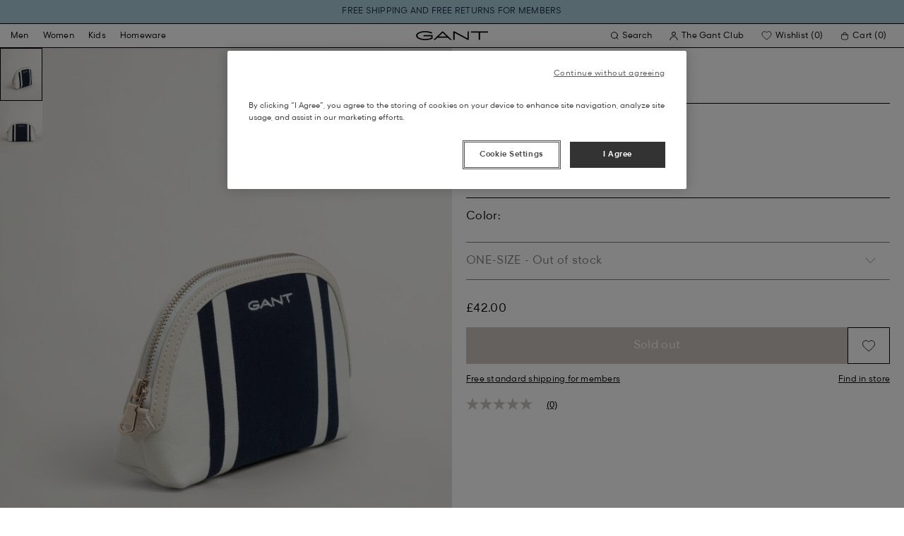

--- FILE ---
content_type: text/html;charset=UTF-8
request_url: https://www.gant.co.uk/on/demandware.store/Sites-Gant-UK-Site/en_GB/DynamicYield-GetDynamicRecommendations?pageContext=%7B%22type%22:%22PRODUCT%22,%22lng%22:%22en_GB%22,%22data%22:[%227325706718275%22],%22campaigns%22:null%7D
body_size: 20252
content:
    <div data-dy-analytics-object="{&quot;campaignId&quot;:1288958,&quot;campaignName&quot;:&quot;PDP_Recommendation_2&quot;,&quot;experienceId&quot;:2173886,&quot;experienceName&quot;:&quot;Viewed Together&quot;,&quot;variationId&quot;:102369006,&quot;variationName&quot;:&quot;VT&quot;}"></div>

    



<section class="o-section dy-recommendation-slider">




<header
    class="c-section-header"
>
    <h2 class="section-header__title" js-hook-modal-title>
        Recommended for you
    </h2>

    

    

</header>


<div class="o-container">
<div class="o-grid">
<div class="o-col-24">
<div
class="c-product-range-slider show--swatches swiper"
js-hook-product-range-slider
js-hook-product-recommendations id="slider_95baab14c646c5d1052c59c5f7" js-hook-inview data-inview-threshold="0.3" data-inview-trigger="product-range-slider::inview" data-decision-id=nbMzMDU2MTI1NDk2MjAxNzkxNzkwzgAaBzGpMTAzMzU1NzQ5AZCRzgYaBu6lMTkzMjnA2SBkNjVkZTMzYzIxMWZmYzE0YzdjMTUyNTM2MzA5OWU2NrQtNjg2NDE5NzA0NjkxMTgwMTIzNsDAwA==
>




<button class="c-button button--icon product-range-slider__arrow product-range-slider__arrow--left u-hidden" tabindex="0"

type="button" js-hook-slider-prev tabindex=0 aria-label=Previous


>




<div class="button__icon-wrapper">
<span class="button__icon">








    <svg focusable="false" class="c-icon icon--arrow-slider" name="[object Object]" viewBox="0 0 32 10"
        width="15px" height="15px">
        <path fill-rule="evenodd" clip-rule="evenodd" d="M30.083 5.5H0v-1h30.083l-3.147-3.146.708-.708L31.997 5l-4.353 4.354-.708-.708L30.083 5.5z" fill="currentColor"/>
    </svg>
    

</span>
</div>



</button>

<div class="swiper-wrapper" js-hook-slider-slides>


<div
class="swiper-slide"
data-gtm-placement-name="Product Slider - Recommended for you"
data-gtm-list="Recommendations PDP"
data-pid="2210-433"
data-slot-id="[base64]*nbMzMDU2MTI1NDk2MjAxNzkxNzkwzgAaBzGpMTAzMzU1NzQ5AZCRzgYaBu6lMTkzMjnA2SBkNjVkZTMzYzIxMWZmYzE0YzdjMTUyNTM2MzA5OWU2NrQtNjg2NDE5NzA0NjkxMTgwMTIzNsDAwA=="
js-hook-gtm-tile-wrapper
js-hook-gtm-tile
>






































































































<div class="c-product-tile" data-inview-threshold="0.3" data-disable-lazy-load="false" js-hook-product-tile js-hook-gtm-product-tile data-gtm-name='Regular Fit Shield Piqu&eacute; Polo Shirt' data-gtm-impressions-event='{&quot;name&quot;:&quot;Regular Fit Shield Piqu&eacute; Polo Shirt&quot;,&quot;id&quot;:&quot;2210&quot;,&quot;firstAvailableEAN&quot;:&quot;7325707171796&quot;,&quot;price&quot;:80,&quot;brand&quot;:&quot;MEN&quot;,&quot;category&quot;:&quot;JERSEY/POLOS&quot;,&quot;variant&quot;:&quot;EVENING BLUE&quot;,&quot;dimension7&quot;:&quot;undefined&quot;,&quot;dimension15&quot;:&quot;2210-433&quot;,&quot;dimension2&quot;:&quot;undefined&quot;,&quot;dimension3&quot;:&quot;stock FP&quot;,&quot;dimension4&quot;:&quot;true&quot;,&quot;dimension23&quot;:&quot;undefined&quot;,&quot;list&quot;:&quot;Polo Shirts&quot;,&quot;productSize&quot;:&quot;undefined&quot;,&quot;isGift&quot;:&quot;no&quot;}' data-master='2210-433'>
    





<div class="product-tile__image-container">
    
    





<button class="c-button c-button--secondary button--icon wishlist__button" tabindex="0"

type="button" js-hook-wishlist-button data-pid="2210-433" data-add-url="/on/demandware.store/Sites-Gant-UK-Site/en_GB/Wishlist-AddProduct?pid=2210-433" data-remove-url="/on/demandware.store/Sites-Gant-UK-Site/en_GB/Wishlist-RemoveProduct?pid=2210-433&isFromWishlistLanding=" data-become-member-url="/on/demandware.store/Sites-Gant-UK-Site/en_GB/Account-MemberModal?isFromWishlist=true&pid=2210-433" data-add-to-wishlist-msg="Add to wishlist" data-remove-from-wishlist-msg="Remove from wishlist" data-logged-out-wishlist-msg="Become a member to use the wishlist" 


>




<div class="button__icon-wrapper">
<span class="button__icon">








    <svg focusable="false" class="c-icon icon--wishlistHeart" name="[object Object]" viewBox="0 0 22 20"
        width="20" height="17">
        <path id="pathstroke" d="M7.893 16.073 7.43 15.7a41.083 41.083 0 0 1-2.468-2.209c-.667-.65-1.469-1.484-2.142-2.372a10.701 10.701 0 0 1-1.058-1.674C1.47 8.858 1 7.758 1 6.37 1 3.404 3.42 1 6.405 1A5.41 5.41 0 0 1 11 3.54 5.41 5.41 0 0 1 15.595 1C18.58 1 21 3.404 21 6.369c0 1.343-.438 2.416-.719 3-.313.655-.69 1.224-1.013 1.668-.65.89-1.422 1.727-2.066 2.378a40.294 40.294 0 0 1-2.556 2.366l-.22.184-3.268 2.727-3.265-2.619Z" fill="currentColor"/><path id="stroke" d="m7.693 15.913-.01-.008-.017-.014.227.182-.462-.374a41.083 41.083 0 0 1-2.468-2.209c-.667-.65-1.469-1.484-2.142-2.372a10.701 10.701 0 0 1-1.058-1.674C1.47 8.858 1 7.758 1 6.37 1 3.404 3.42 1 6.405 1A5.41 5.41 0 0 1 11 3.54 5.41 5.41 0 0 1 15.595 1C18.58 1 21 3.404 21 6.369c0 1.343-.438 2.416-.719 3-.313.655-.69 1.224-1.013 1.668-.65.89-1.422 1.727-2.066 2.378a40.294 40.294 0 0 1-2.556 2.366l-.22.184.151-.126-.01.008m-6.873.067 3.464 2.778 3.409-2.844" stroke-width="1.2" stroke="currentColor"/>
    </svg>
    

</span>
</div>



</button>



    <a class="product-tile__link" tabindex="0" href="/regular-fit-shield-pique-polo-shirt-evening-blue/2210-433.html" js-hook-product-tile-link>
        <div class="product-tile__image-wrapper " js-hook-image-swapper>
            

            
                




<figure
class="c-image image--object-fit-cover product-tile__image product-tile__image-swap-image"
js-hook-image js-hook-objectfit-container 
>
<picture js-hook-picture>


<source
media="(max-width: 319px)"
data-srcset="https://www.gant.co.uk/dw/image/v2/BFLN_PRD/on/demandware.static/-/Sites-gant-master/default/dw35d6a02b/PhotoStudio/time__1759840238__202504-2210-433-model-fv-1.jpg?sw=160 1x, https://www.gant.co.uk/dw/image/v2/BFLN_PRD/on/demandware.static/-/Sites-gant-master/default/dw35d6a02b/PhotoStudio/time__1759840238__202504-2210-433-model-fv-1.jpg?sw=320 2x"
srcset="">

<source
media="(min-width: 320px) and (max-width: 479px)"
data-srcset="https://www.gant.co.uk/dw/image/v2/BFLN_PRD/on/demandware.static/-/Sites-gant-master/default/dw35d6a02b/PhotoStudio/time__1759840238__202504-2210-433-model-fv-1.jpg?sw=256 1x, https://www.gant.co.uk/dw/image/v2/BFLN_PRD/on/demandware.static/-/Sites-gant-master/default/dw35d6a02b/PhotoStudio/time__1759840238__202504-2210-433-model-fv-1.jpg?sw=512 2x"
srcset="">

<source
media="(min-width: 480px) and (max-width: 1365px)"
data-srcset="https://www.gant.co.uk/dw/image/v2/BFLN_PRD/on/demandware.static/-/Sites-gant-master/default/dw35d6a02b/PhotoStudio/time__1759840238__202504-2210-433-model-fv-1.jpg?sw=360 1x, https://www.gant.co.uk/dw/image/v2/BFLN_PRD/on/demandware.static/-/Sites-gant-master/default/dw35d6a02b/PhotoStudio/time__1759840238__202504-2210-433-model-fv-1.jpg?sw=720 2x"
srcset="">

<source
media="(min-width: 1366px)"
data-srcset="https://www.gant.co.uk/dw/image/v2/BFLN_PRD/on/demandware.static/-/Sites-gant-master/default/dw35d6a02b/PhotoStudio/time__1759840238__202504-2210-433-model-fv-1.jpg?sw=550 1x, https://www.gant.co.uk/dw/image/v2/BFLN_PRD/on/demandware.static/-/Sites-gant-master/default/dw35d6a02b/PhotoStudio/time__1759840238__202504-2210-433-model-fv-1.jpg?sw=1100 2x"
srcset="">


<img
class="image__default image--object-fit-cover"
alt="Regular Fit Shield Piqu&eacute; Polo Shirt"
 js-hook-objectfit-img width="435" height="544" data-src="https://www.gant.co.uk/dw/image/v2/BFLN_PRD/on/demandware.static/-/Sites-gant-master/default/dw35d6a02b/PhotoStudio/time__1759840238__202504-2210-433-model-fv-1.jpg?sw=550" />

<img
class="image__ghost u-hidden-with-nojs image--object-fit-cover"
aria-hidden="true"
src="/on/demandware.static/Sites-Gant-UK-Site/-/default/dwe66d7c7a/images/spacer.png"
alt="Regular Fit Shield Piqu&eacute; Polo Shirt"
width="435" height="544"
js-hook-objectfit-img
js-hook-shadow-image />

</picture>
<noscript>
<picture>


<source
media="(max-width: 319px)"
srcset="https://www.gant.co.uk/dw/image/v2/BFLN_PRD/on/demandware.static/-/Sites-gant-master/default/dw35d6a02b/PhotoStudio/time__1759840238__202504-2210-433-model-fv-1.jpg?sw=160 1x, https://www.gant.co.uk/dw/image/v2/BFLN_PRD/on/demandware.static/-/Sites-gant-master/default/dw35d6a02b/PhotoStudio/time__1759840238__202504-2210-433-model-fv-1.jpg?sw=320 2x">

<source
media="(min-width: 320px) and (max-width: 479px)"
srcset="https://www.gant.co.uk/dw/image/v2/BFLN_PRD/on/demandware.static/-/Sites-gant-master/default/dw35d6a02b/PhotoStudio/time__1759840238__202504-2210-433-model-fv-1.jpg?sw=256 1x, https://www.gant.co.uk/dw/image/v2/BFLN_PRD/on/demandware.static/-/Sites-gant-master/default/dw35d6a02b/PhotoStudio/time__1759840238__202504-2210-433-model-fv-1.jpg?sw=512 2x">

<source
media="(min-width: 480px) and (max-width: 1365px)"
srcset="https://www.gant.co.uk/dw/image/v2/BFLN_PRD/on/demandware.static/-/Sites-gant-master/default/dw35d6a02b/PhotoStudio/time__1759840238__202504-2210-433-model-fv-1.jpg?sw=360 1x, https://www.gant.co.uk/dw/image/v2/BFLN_PRD/on/demandware.static/-/Sites-gant-master/default/dw35d6a02b/PhotoStudio/time__1759840238__202504-2210-433-model-fv-1.jpg?sw=720 2x">

<source
media="(min-width: 1366px)"
srcset="https://www.gant.co.uk/dw/image/v2/BFLN_PRD/on/demandware.static/-/Sites-gant-master/default/dw35d6a02b/PhotoStudio/time__1759840238__202504-2210-433-model-fv-1.jpg?sw=550 1x, https://www.gant.co.uk/dw/image/v2/BFLN_PRD/on/demandware.static/-/Sites-gant-master/default/dw35d6a02b/PhotoStudio/time__1759840238__202504-2210-433-model-fv-1.jpg?sw=1100 2x">


<img
class="image--object-fit-cover"
src="https://www.gant.co.uk/dw/image/v2/BFLN_PRD/on/demandware.static/-/Sites-gant-master/default/dw35d6a02b/PhotoStudio/time__1759840238__202504-2210-433-model-fv-1.jpg?sw=550"
width="435" height="544"
js-hook-objectfit-img
/>
</picture>
</noscript>

</figure>

            
                




<figure
class="c-image image--object-fit-cover product-tile__image product-tile__image-swap-image"
js-hook-image js-hook-objectfit-container 
>
<picture js-hook-picture>


<source
media="(max-width: 319px)"
data-srcset="https://www.gant.co.uk/dw/image/v2/BFLN_PRD/on/demandware.static/-/Sites-gant-master/default/dw3d1a70d9/PhotoStudio/time__1759840238__202504-2210-433-model-bv-1.jpg?sw=160 1x, https://www.gant.co.uk/dw/image/v2/BFLN_PRD/on/demandware.static/-/Sites-gant-master/default/dw3d1a70d9/PhotoStudio/time__1759840238__202504-2210-433-model-bv-1.jpg?sw=320 2x"
srcset="">

<source
media="(min-width: 320px) and (max-width: 479px)"
data-srcset="https://www.gant.co.uk/dw/image/v2/BFLN_PRD/on/demandware.static/-/Sites-gant-master/default/dw3d1a70d9/PhotoStudio/time__1759840238__202504-2210-433-model-bv-1.jpg?sw=256 1x, https://www.gant.co.uk/dw/image/v2/BFLN_PRD/on/demandware.static/-/Sites-gant-master/default/dw3d1a70d9/PhotoStudio/time__1759840238__202504-2210-433-model-bv-1.jpg?sw=512 2x"
srcset="">

<source
media="(min-width: 480px) and (max-width: 1365px)"
data-srcset="https://www.gant.co.uk/dw/image/v2/BFLN_PRD/on/demandware.static/-/Sites-gant-master/default/dw3d1a70d9/PhotoStudio/time__1759840238__202504-2210-433-model-bv-1.jpg?sw=360 1x, https://www.gant.co.uk/dw/image/v2/BFLN_PRD/on/demandware.static/-/Sites-gant-master/default/dw3d1a70d9/PhotoStudio/time__1759840238__202504-2210-433-model-bv-1.jpg?sw=720 2x"
srcset="">

<source
media="(min-width: 1366px)"
data-srcset="https://www.gant.co.uk/dw/image/v2/BFLN_PRD/on/demandware.static/-/Sites-gant-master/default/dw3d1a70d9/PhotoStudio/time__1759840238__202504-2210-433-model-bv-1.jpg?sw=550 1x, https://www.gant.co.uk/dw/image/v2/BFLN_PRD/on/demandware.static/-/Sites-gant-master/default/dw3d1a70d9/PhotoStudio/time__1759840238__202504-2210-433-model-bv-1.jpg?sw=1100 2x"
srcset="">


<img
class="image__default image--object-fit-cover"
alt="Regular Fit Shield Piqu&eacute; Polo Shirt"
 js-hook-objectfit-img width="435" height="544" data-src="https://www.gant.co.uk/dw/image/v2/BFLN_PRD/on/demandware.static/-/Sites-gant-master/default/dw3d1a70d9/PhotoStudio/time__1759840238__202504-2210-433-model-bv-1.jpg?sw=550" />

<img
class="image__ghost u-hidden-with-nojs image--object-fit-cover"
aria-hidden="true"
src="/on/demandware.static/Sites-Gant-UK-Site/-/default/dwe66d7c7a/images/spacer.png"
alt="Regular Fit Shield Piqu&eacute; Polo Shirt"
width="435" height="544"
js-hook-objectfit-img
js-hook-shadow-image />

</picture>
<noscript>
<picture>


<source
media="(max-width: 319px)"
srcset="https://www.gant.co.uk/dw/image/v2/BFLN_PRD/on/demandware.static/-/Sites-gant-master/default/dw3d1a70d9/PhotoStudio/time__1759840238__202504-2210-433-model-bv-1.jpg?sw=160 1x, https://www.gant.co.uk/dw/image/v2/BFLN_PRD/on/demandware.static/-/Sites-gant-master/default/dw3d1a70d9/PhotoStudio/time__1759840238__202504-2210-433-model-bv-1.jpg?sw=320 2x">

<source
media="(min-width: 320px) and (max-width: 479px)"
srcset="https://www.gant.co.uk/dw/image/v2/BFLN_PRD/on/demandware.static/-/Sites-gant-master/default/dw3d1a70d9/PhotoStudio/time__1759840238__202504-2210-433-model-bv-1.jpg?sw=256 1x, https://www.gant.co.uk/dw/image/v2/BFLN_PRD/on/demandware.static/-/Sites-gant-master/default/dw3d1a70d9/PhotoStudio/time__1759840238__202504-2210-433-model-bv-1.jpg?sw=512 2x">

<source
media="(min-width: 480px) and (max-width: 1365px)"
srcset="https://www.gant.co.uk/dw/image/v2/BFLN_PRD/on/demandware.static/-/Sites-gant-master/default/dw3d1a70d9/PhotoStudio/time__1759840238__202504-2210-433-model-bv-1.jpg?sw=360 1x, https://www.gant.co.uk/dw/image/v2/BFLN_PRD/on/demandware.static/-/Sites-gant-master/default/dw3d1a70d9/PhotoStudio/time__1759840238__202504-2210-433-model-bv-1.jpg?sw=720 2x">

<source
media="(min-width: 1366px)"
srcset="https://www.gant.co.uk/dw/image/v2/BFLN_PRD/on/demandware.static/-/Sites-gant-master/default/dw3d1a70d9/PhotoStudio/time__1759840238__202504-2210-433-model-bv-1.jpg?sw=550 1x, https://www.gant.co.uk/dw/image/v2/BFLN_PRD/on/demandware.static/-/Sites-gant-master/default/dw3d1a70d9/PhotoStudio/time__1759840238__202504-2210-433-model-bv-1.jpg?sw=1100 2x">


<img
class="image--object-fit-cover"
src="https://www.gant.co.uk/dw/image/v2/BFLN_PRD/on/demandware.static/-/Sites-gant-master/default/dw3d1a70d9/PhotoStudio/time__1759840238__202504-2210-433-model-bv-1.jpg?sw=550"
width="435" height="544"
js-hook-objectfit-img
/>
</picture>
</noscript>

</figure>

            

            
        </div>
    </a>
</div>


    <a class="product-tile__link" tabindex="0" href="/regular-fit-shield-pique-polo-shirt-evening-blue/2210-433.html" js-hook-product-tile-link>
        <!-- dwMarker="product" dwContentID="3147c9c3cce08a4985349f7cff" -->
        <div class="product-tile__body" js-hook-product-tile-body>
            

            

            <h3 class="product-tile__title" itemprop="name">
    Regular Fit Shield Piqué Polo Shirt
</h3>

            <div class="product-tile__pricing">
                






<div class="c-price" js-hook-price>


<span class="u-sr-only">&pound;80.00</span>

<span class="price__items" aria-hidden="true" tabindex="-1">


<span class="price__item price__item--sales">
<span class="price__value" itemprop="lowPrice" content="&pound;80.00" js-hook-product-price data-product-price="80.0">
&pound;80.00
</span>
</span>



</span>


</div>

            </div>

            

            




    <div class="product-tile__color-swatches" aria-hidden="true">
        <div class="product-tile__color-swatches-wrapper">
            
                
                    
                    


<span
    data-href="/regular-fit-shield-pique-polo-shirt-tartan-green/2210-374.html"
    class="c-product-tile-swatch"
     style="background:url(https://www.gant.co.uk/dw/image/v2/BFLN_PRD/on/demandware.static/-/Sites-gant-master/default/dwb5df47b6/ColorSwatches/time__1745841059__202503-2210-374-swatch-fv-1.png?sw=30)"
    data-href="/regular-fit-shield-pique-polo-shirt-tartan-green/2210-374.html" js-hook-swatch  rel=nofollow tabindex=-1
>

    <span class="u-sr-only selected-assistive-text">
        TARTAN GREEN
    </span>

    <script type="application/json" js-hook-swatch-data>
        {"image":"https://www.gant.co.uk/dw/image/v2/BFLN_PRD/on/demandware.static/-/Sites-gant-master/default/dw496aeaca/PhotoStudio/time__1749809408__202503-2210-374-model-fv-1.jpg?sw=435","alt":"TARTAN GREEN","sources":[{"breakpoint":"(max-width: 319px)","srcset":"https://www.gant.co.uk/dw/image/v2/BFLN_PRD/on/demandware.static/-/Sites-gant-master/default/dw496aeaca/PhotoStudio/time__1749809408__202503-2210-374-model-fv-1.jpg?sw=160 1x, https://www.gant.co.uk/dw/image/v2/BFLN_PRD/on/demandware.static/-/Sites-gant-master/default/dw496aeaca/PhotoStudio/time__1749809408__202503-2210-374-model-fv-1.jpg?sw=320 2x"},{"breakpoint":"(min-width: 320px) and (max-width: 479px)","srcset":"https://www.gant.co.uk/dw/image/v2/BFLN_PRD/on/demandware.static/-/Sites-gant-master/default/dw496aeaca/PhotoStudio/time__1749809408__202503-2210-374-model-fv-1.jpg?sw=256 1x, https://www.gant.co.uk/dw/image/v2/BFLN_PRD/on/demandware.static/-/Sites-gant-master/default/dw496aeaca/PhotoStudio/time__1749809408__202503-2210-374-model-fv-1.jpg?sw=512 2x"},{"breakpoint":"(min-width: 480px) and (max-width: 1365px)","srcset":"https://www.gant.co.uk/dw/image/v2/BFLN_PRD/on/demandware.static/-/Sites-gant-master/default/dw496aeaca/PhotoStudio/time__1749809408__202503-2210-374-model-fv-1.jpg?sw=360 1x, https://www.gant.co.uk/dw/image/v2/BFLN_PRD/on/demandware.static/-/Sites-gant-master/default/dw496aeaca/PhotoStudio/time__1749809408__202503-2210-374-model-fv-1.jpg?sw=720 2x"},{"breakpoint":"(min-width: 1366px)","srcset":"https://www.gant.co.uk/dw/image/v2/BFLN_PRD/on/demandware.static/-/Sites-gant-master/default/dw496aeaca/PhotoStudio/time__1749809408__202503-2210-374-model-fv-1.jpg?sw=550 1x, https://www.gant.co.uk/dw/image/v2/BFLN_PRD/on/demandware.static/-/Sites-gant-master/default/dw496aeaca/PhotoStudio/time__1749809408__202503-2210-374-model-fv-1.jpg?sw=1100 2x"}]}
    </script>
</span>

                
            
                
                    
                    


<span
    data-href="/regular-fit-shield-pique-polo-shirt-woody-beige/2210-224.html"
    class="c-product-tile-swatch"
     style="background:url(https://www.gant.co.uk/dw/image/v2/BFLN_PRD/on/demandware.static/-/Sites-gant-master/default/dw85012440/ColorSwatches/time__1745841521__202503-2210-224-swatch-fv-1.png?sw=30)"
    data-href="/regular-fit-shield-pique-polo-shirt-woody-beige/2210-224.html" js-hook-swatch  rel=nofollow tabindex=-1
>

    <span class="u-sr-only selected-assistive-text">
        WOODY BEIGE
    </span>

    <script type="application/json" js-hook-swatch-data>
        {"image":"https://www.gant.co.uk/dw/image/v2/BFLN_PRD/on/demandware.static/-/Sites-gant-master/default/dwb6f82624/PhotoStudio/time__1752218721__202503-2210-224-model-fv-1.jpg?sw=435","alt":"WOODY BEIGE","sources":[{"breakpoint":"(max-width: 319px)","srcset":"https://www.gant.co.uk/dw/image/v2/BFLN_PRD/on/demandware.static/-/Sites-gant-master/default/dwb6f82624/PhotoStudio/time__1752218721__202503-2210-224-model-fv-1.jpg?sw=160 1x, https://www.gant.co.uk/dw/image/v2/BFLN_PRD/on/demandware.static/-/Sites-gant-master/default/dwb6f82624/PhotoStudio/time__1752218721__202503-2210-224-model-fv-1.jpg?sw=320 2x"},{"breakpoint":"(min-width: 320px) and (max-width: 479px)","srcset":"https://www.gant.co.uk/dw/image/v2/BFLN_PRD/on/demandware.static/-/Sites-gant-master/default/dwb6f82624/PhotoStudio/time__1752218721__202503-2210-224-model-fv-1.jpg?sw=256 1x, https://www.gant.co.uk/dw/image/v2/BFLN_PRD/on/demandware.static/-/Sites-gant-master/default/dwb6f82624/PhotoStudio/time__1752218721__202503-2210-224-model-fv-1.jpg?sw=512 2x"},{"breakpoint":"(min-width: 480px) and (max-width: 1365px)","srcset":"https://www.gant.co.uk/dw/image/v2/BFLN_PRD/on/demandware.static/-/Sites-gant-master/default/dwb6f82624/PhotoStudio/time__1752218721__202503-2210-224-model-fv-1.jpg?sw=360 1x, https://www.gant.co.uk/dw/image/v2/BFLN_PRD/on/demandware.static/-/Sites-gant-master/default/dwb6f82624/PhotoStudio/time__1752218721__202503-2210-224-model-fv-1.jpg?sw=720 2x"},{"breakpoint":"(min-width: 1366px)","srcset":"https://www.gant.co.uk/dw/image/v2/BFLN_PRD/on/demandware.static/-/Sites-gant-master/default/dwb6f82624/PhotoStudio/time__1752218721__202503-2210-224-model-fv-1.jpg?sw=550 1x, https://www.gant.co.uk/dw/image/v2/BFLN_PRD/on/demandware.static/-/Sites-gant-master/default/dwb6f82624/PhotoStudio/time__1752218721__202503-2210-224-model-fv-1.jpg?sw=1100 2x"}]}
    </script>
</span>

                
            
                
                    
                    


<span
    data-href="/regular-fit-shield-pique-polo-shirt-country-green/2210-360.html"
    class="c-product-tile-swatch"
     style="background:url(https://www.gant.co.uk/dw/image/v2/BFLN_PRD/on/demandware.static/-/Sites-gant-master/default/dw95cd8b84/ColorSwatches/time__1745841533__202503-2210-360-swatch-fv-1.png?sw=30)"
    data-href="/regular-fit-shield-pique-polo-shirt-country-green/2210-360.html" js-hook-swatch  rel=nofollow tabindex=-1
>

    <span class="u-sr-only selected-assistive-text">
        COUNTRY GREEN
    </span>

    <script type="application/json" js-hook-swatch-data>
        {"image":"https://www.gant.co.uk/dw/image/v2/BFLN_PRD/on/demandware.static/-/Sites-gant-master/default/dw80f47011/PhotoStudio/time__1752219028__202503-2210-360-model-fv-1.jpg?sw=435","alt":"COUNTRY GREEN","sources":[{"breakpoint":"(max-width: 319px)","srcset":"https://www.gant.co.uk/dw/image/v2/BFLN_PRD/on/demandware.static/-/Sites-gant-master/default/dw80f47011/PhotoStudio/time__1752219028__202503-2210-360-model-fv-1.jpg?sw=160 1x, https://www.gant.co.uk/dw/image/v2/BFLN_PRD/on/demandware.static/-/Sites-gant-master/default/dw80f47011/PhotoStudio/time__1752219028__202503-2210-360-model-fv-1.jpg?sw=320 2x"},{"breakpoint":"(min-width: 320px) and (max-width: 479px)","srcset":"https://www.gant.co.uk/dw/image/v2/BFLN_PRD/on/demandware.static/-/Sites-gant-master/default/dw80f47011/PhotoStudio/time__1752219028__202503-2210-360-model-fv-1.jpg?sw=256 1x, https://www.gant.co.uk/dw/image/v2/BFLN_PRD/on/demandware.static/-/Sites-gant-master/default/dw80f47011/PhotoStudio/time__1752219028__202503-2210-360-model-fv-1.jpg?sw=512 2x"},{"breakpoint":"(min-width: 480px) and (max-width: 1365px)","srcset":"https://www.gant.co.uk/dw/image/v2/BFLN_PRD/on/demandware.static/-/Sites-gant-master/default/dw80f47011/PhotoStudio/time__1752219028__202503-2210-360-model-fv-1.jpg?sw=360 1x, https://www.gant.co.uk/dw/image/v2/BFLN_PRD/on/demandware.static/-/Sites-gant-master/default/dw80f47011/PhotoStudio/time__1752219028__202503-2210-360-model-fv-1.jpg?sw=720 2x"},{"breakpoint":"(min-width: 1366px)","srcset":"https://www.gant.co.uk/dw/image/v2/BFLN_PRD/on/demandware.static/-/Sites-gant-master/default/dw80f47011/PhotoStudio/time__1752219028__202503-2210-360-model-fv-1.jpg?sw=550 1x, https://www.gant.co.uk/dw/image/v2/BFLN_PRD/on/demandware.static/-/Sites-gant-master/default/dw80f47011/PhotoStudio/time__1752219028__202503-2210-360-model-fv-1.jpg?sw=1100 2x"}]}
    </script>
</span>

                
            
                
                    
                    


<span
    data-href="/regular-fit-shield-pique-polo-shirt-grass-green/2210-366.html"
    class="c-product-tile-swatch"
     style="background:url(https://www.gant.co.uk/dw/image/v2/BFLN_PRD/on/demandware.static/-/Sites-gant-master/default/dwde662c02/ColorSwatches/time__1745841534__202503-2210-366-swatch-fv-1.png?sw=30)"
    data-href="/regular-fit-shield-pique-polo-shirt-grass-green/2210-366.html" js-hook-swatch  rel=nofollow tabindex=-1
>

    <span class="u-sr-only selected-assistive-text">
        GRASS GREEN
    </span>

    <script type="application/json" js-hook-swatch-data>
        {"image":"https://www.gant.co.uk/dw/image/v2/BFLN_PRD/on/demandware.static/-/Sites-gant-master/default/dw89dcb132/PhotoStudio/time__1749807043__202503-2210-366-model-fv-1.jpg?sw=435","alt":"GRASS GREEN","sources":[{"breakpoint":"(max-width: 319px)","srcset":"https://www.gant.co.uk/dw/image/v2/BFLN_PRD/on/demandware.static/-/Sites-gant-master/default/dw89dcb132/PhotoStudio/time__1749807043__202503-2210-366-model-fv-1.jpg?sw=160 1x, https://www.gant.co.uk/dw/image/v2/BFLN_PRD/on/demandware.static/-/Sites-gant-master/default/dw89dcb132/PhotoStudio/time__1749807043__202503-2210-366-model-fv-1.jpg?sw=320 2x"},{"breakpoint":"(min-width: 320px) and (max-width: 479px)","srcset":"https://www.gant.co.uk/dw/image/v2/BFLN_PRD/on/demandware.static/-/Sites-gant-master/default/dw89dcb132/PhotoStudio/time__1749807043__202503-2210-366-model-fv-1.jpg?sw=256 1x, https://www.gant.co.uk/dw/image/v2/BFLN_PRD/on/demandware.static/-/Sites-gant-master/default/dw89dcb132/PhotoStudio/time__1749807043__202503-2210-366-model-fv-1.jpg?sw=512 2x"},{"breakpoint":"(min-width: 480px) and (max-width: 1365px)","srcset":"https://www.gant.co.uk/dw/image/v2/BFLN_PRD/on/demandware.static/-/Sites-gant-master/default/dw89dcb132/PhotoStudio/time__1749807043__202503-2210-366-model-fv-1.jpg?sw=360 1x, https://www.gant.co.uk/dw/image/v2/BFLN_PRD/on/demandware.static/-/Sites-gant-master/default/dw89dcb132/PhotoStudio/time__1749807043__202503-2210-366-model-fv-1.jpg?sw=720 2x"},{"breakpoint":"(min-width: 1366px)","srcset":"https://www.gant.co.uk/dw/image/v2/BFLN_PRD/on/demandware.static/-/Sites-gant-master/default/dw89dcb132/PhotoStudio/time__1749807043__202503-2210-366-model-fv-1.jpg?sw=550 1x, https://www.gant.co.uk/dw/image/v2/BFLN_PRD/on/demandware.static/-/Sites-gant-master/default/dw89dcb132/PhotoStudio/time__1749807043__202503-2210-366-model-fv-1.jpg?sw=1100 2x"}]}
    </script>
</span>

                
            
                
                    
                    


<span
    data-href="/regular-fit-shield-pique-polo-shirt-rich-blue/2210-407.html"
    class="c-product-tile-swatch"
     style="background:url(https://www.gant.co.uk/dw/image/v2/BFLN_PRD/on/demandware.static/-/Sites-gant-master/default/dw21c8ea35/ColorSwatches/time__1745841472__202503-2210-407-swatch-fv-1.png?sw=30)"
    data-href="/regular-fit-shield-pique-polo-shirt-rich-blue/2210-407.html" js-hook-swatch  rel=nofollow tabindex=-1
>

    <span class="u-sr-only selected-assistive-text">
        RICH BLUE
    </span>

    <script type="application/json" js-hook-swatch-data>
        {"image":"https://www.gant.co.uk/dw/image/v2/BFLN_PRD/on/demandware.static/-/Sites-gant-master/default/dwebbbee7a/PhotoStudio/time__1749805223__202503-2210-407-model-fv-1.jpg?sw=435","alt":"RICH BLUE","sources":[{"breakpoint":"(max-width: 319px)","srcset":"https://www.gant.co.uk/dw/image/v2/BFLN_PRD/on/demandware.static/-/Sites-gant-master/default/dwebbbee7a/PhotoStudio/time__1749805223__202503-2210-407-model-fv-1.jpg?sw=160 1x, https://www.gant.co.uk/dw/image/v2/BFLN_PRD/on/demandware.static/-/Sites-gant-master/default/dwebbbee7a/PhotoStudio/time__1749805223__202503-2210-407-model-fv-1.jpg?sw=320 2x"},{"breakpoint":"(min-width: 320px) and (max-width: 479px)","srcset":"https://www.gant.co.uk/dw/image/v2/BFLN_PRD/on/demandware.static/-/Sites-gant-master/default/dwebbbee7a/PhotoStudio/time__1749805223__202503-2210-407-model-fv-1.jpg?sw=256 1x, https://www.gant.co.uk/dw/image/v2/BFLN_PRD/on/demandware.static/-/Sites-gant-master/default/dwebbbee7a/PhotoStudio/time__1749805223__202503-2210-407-model-fv-1.jpg?sw=512 2x"},{"breakpoint":"(min-width: 480px) and (max-width: 1365px)","srcset":"https://www.gant.co.uk/dw/image/v2/BFLN_PRD/on/demandware.static/-/Sites-gant-master/default/dwebbbee7a/PhotoStudio/time__1749805223__202503-2210-407-model-fv-1.jpg?sw=360 1x, https://www.gant.co.uk/dw/image/v2/BFLN_PRD/on/demandware.static/-/Sites-gant-master/default/dwebbbee7a/PhotoStudio/time__1749805223__202503-2210-407-model-fv-1.jpg?sw=720 2x"},{"breakpoint":"(min-width: 1366px)","srcset":"https://www.gant.co.uk/dw/image/v2/BFLN_PRD/on/demandware.static/-/Sites-gant-master/default/dwebbbee7a/PhotoStudio/time__1749805223__202503-2210-407-model-fv-1.jpg?sw=550 1x, https://www.gant.co.uk/dw/image/v2/BFLN_PRD/on/demandware.static/-/Sites-gant-master/default/dwebbbee7a/PhotoStudio/time__1749805223__202503-2210-407-model-fv-1.jpg?sw=1100 2x"}]}
    </script>
</span>

                
            
                
                    <span class="product-tile__more-colors">
                        +18
                    </span>
                    
        </div>
    </div>


        </div>
        <!-- END_dwmarker -->
    </a>
</div>



</div>



<div
class="swiper-slide"
data-gtm-placement-name="Product Slider - Recommended for you"
data-gtm-list="Recommendations PDP"
data-pid="1000261-971"
data-slot-id="[base64]*nbMzMDU2MTI1NDk2MjAxNzkxNzkwzgAaBzGpMTAzMzU1NzQ5AZCRzgYaBu6lMTkzMjnA2SBkNjVkZTMzYzIxMWZmYzE0YzdjMTUyNTM2MzA5OWU2NrQtNjg2NDE5NzA0NjkxMTgwMTIzNsDAwA=="
js-hook-gtm-tile-wrapper
js-hook-gtm-tile
>






































































































<div class="c-product-tile" data-inview-threshold="0.3" data-disable-lazy-load="false" js-hook-product-tile js-hook-gtm-product-tile data-gtm-name='Regular Fit Jeans' data-gtm-impressions-event='{&quot;name&quot;:&quot;Regular Fit Jeans&quot;,&quot;id&quot;:&quot;1000261&quot;,&quot;firstAvailableEAN&quot;:&quot;7325707140341&quot;,&quot;price&quot;:110,&quot;brand&quot;:&quot;MEN&quot;,&quot;category&quot;:&quot;JEANS/DENIM&quot;,&quot;variant&quot;:&quot;MID BLUE WORN IN&quot;,&quot;dimension7&quot;:&quot;undefined&quot;,&quot;dimension15&quot;:&quot;1000261-971&quot;,&quot;dimension2&quot;:&quot;undefined&quot;,&quot;dimension3&quot;:&quot;stock FP&quot;,&quot;dimension4&quot;:&quot;true&quot;,&quot;dimension23&quot;:&quot;undefined&quot;,&quot;list&quot;:&quot;Jeans&quot;,&quot;productSize&quot;:&quot;undefined&quot;,&quot;isGift&quot;:&quot;no&quot;}' data-master='1000261-971'>
    





<div class="product-tile__image-container">
    
    





<button class="c-button c-button--secondary button--icon wishlist__button" tabindex="0"

type="button" js-hook-wishlist-button data-pid="1000261-971" data-add-url="/on/demandware.store/Sites-Gant-UK-Site/en_GB/Wishlist-AddProduct?pid=1000261-971" data-remove-url="/on/demandware.store/Sites-Gant-UK-Site/en_GB/Wishlist-RemoveProduct?pid=1000261-971&isFromWishlistLanding=" data-become-member-url="/on/demandware.store/Sites-Gant-UK-Site/en_GB/Account-MemberModal?isFromWishlist=true&pid=1000261-971" data-add-to-wishlist-msg="Add to wishlist" data-remove-from-wishlist-msg="Remove from wishlist" data-logged-out-wishlist-msg="Become a member to use the wishlist" 


>




<div class="button__icon-wrapper">
<span class="button__icon">








    <svg focusable="false" class="c-icon icon--wishlistHeart" name="[object Object]" viewBox="0 0 22 20"
        width="20" height="17">
        <path id="pathstroke" d="M7.893 16.073 7.43 15.7a41.083 41.083 0 0 1-2.468-2.209c-.667-.65-1.469-1.484-2.142-2.372a10.701 10.701 0 0 1-1.058-1.674C1.47 8.858 1 7.758 1 6.37 1 3.404 3.42 1 6.405 1A5.41 5.41 0 0 1 11 3.54 5.41 5.41 0 0 1 15.595 1C18.58 1 21 3.404 21 6.369c0 1.343-.438 2.416-.719 3-.313.655-.69 1.224-1.013 1.668-.65.89-1.422 1.727-2.066 2.378a40.294 40.294 0 0 1-2.556 2.366l-.22.184-3.268 2.727-3.265-2.619Z" fill="currentColor"/><path id="stroke" d="m7.693 15.913-.01-.008-.017-.014.227.182-.462-.374a41.083 41.083 0 0 1-2.468-2.209c-.667-.65-1.469-1.484-2.142-2.372a10.701 10.701 0 0 1-1.058-1.674C1.47 8.858 1 7.758 1 6.37 1 3.404 3.42 1 6.405 1A5.41 5.41 0 0 1 11 3.54 5.41 5.41 0 0 1 15.595 1C18.58 1 21 3.404 21 6.369c0 1.343-.438 2.416-.719 3-.313.655-.69 1.224-1.013 1.668-.65.89-1.422 1.727-2.066 2.378a40.294 40.294 0 0 1-2.556 2.366l-.22.184.151-.126-.01.008m-6.873.067 3.464 2.778 3.409-2.844" stroke-width="1.2" stroke="currentColor"/>
    </svg>
    

</span>
</div>



</button>



    <a class="product-tile__link" tabindex="0" href="/regular-fit-jeans-mid-blue-worn-in/1000261-971.html" js-hook-product-tile-link>
        <div class="product-tile__image-wrapper " js-hook-image-swapper>
            

            
                




<figure
class="c-image image--object-fit-cover product-tile__image product-tile__image-swap-image"
js-hook-image js-hook-objectfit-container 
>
<picture js-hook-picture>


<source
media="(max-width: 319px)"
data-srcset="https://www.gant.co.uk/dw/image/v2/BFLN_PRD/on/demandware.static/-/Sites-gant-master/default/dwd68850b7/PhotoStudio/time__1746537333__202503-1000261-971-model-fv-1.jpg?sw=160 1x, https://www.gant.co.uk/dw/image/v2/BFLN_PRD/on/demandware.static/-/Sites-gant-master/default/dwd68850b7/PhotoStudio/time__1746537333__202503-1000261-971-model-fv-1.jpg?sw=320 2x"
srcset="">

<source
media="(min-width: 320px) and (max-width: 479px)"
data-srcset="https://www.gant.co.uk/dw/image/v2/BFLN_PRD/on/demandware.static/-/Sites-gant-master/default/dwd68850b7/PhotoStudio/time__1746537333__202503-1000261-971-model-fv-1.jpg?sw=256 1x, https://www.gant.co.uk/dw/image/v2/BFLN_PRD/on/demandware.static/-/Sites-gant-master/default/dwd68850b7/PhotoStudio/time__1746537333__202503-1000261-971-model-fv-1.jpg?sw=512 2x"
srcset="">

<source
media="(min-width: 480px) and (max-width: 1365px)"
data-srcset="https://www.gant.co.uk/dw/image/v2/BFLN_PRD/on/demandware.static/-/Sites-gant-master/default/dwd68850b7/PhotoStudio/time__1746537333__202503-1000261-971-model-fv-1.jpg?sw=360 1x, https://www.gant.co.uk/dw/image/v2/BFLN_PRD/on/demandware.static/-/Sites-gant-master/default/dwd68850b7/PhotoStudio/time__1746537333__202503-1000261-971-model-fv-1.jpg?sw=720 2x"
srcset="">

<source
media="(min-width: 1366px)"
data-srcset="https://www.gant.co.uk/dw/image/v2/BFLN_PRD/on/demandware.static/-/Sites-gant-master/default/dwd68850b7/PhotoStudio/time__1746537333__202503-1000261-971-model-fv-1.jpg?sw=550 1x, https://www.gant.co.uk/dw/image/v2/BFLN_PRD/on/demandware.static/-/Sites-gant-master/default/dwd68850b7/PhotoStudio/time__1746537333__202503-1000261-971-model-fv-1.jpg?sw=1100 2x"
srcset="">


<img
class="image__default image--object-fit-cover"
alt="Regular Fit Jeans"
 js-hook-objectfit-img width="435" height="544" data-src="https://www.gant.co.uk/dw/image/v2/BFLN_PRD/on/demandware.static/-/Sites-gant-master/default/dwd68850b7/PhotoStudio/time__1746537333__202503-1000261-971-model-fv-1.jpg?sw=550" />

<img
class="image__ghost u-hidden-with-nojs image--object-fit-cover"
aria-hidden="true"
src="/on/demandware.static/Sites-Gant-UK-Site/-/default/dwe66d7c7a/images/spacer.png"
alt="Regular Fit Jeans"
width="435" height="544"
js-hook-objectfit-img
js-hook-shadow-image />

</picture>
<noscript>
<picture>


<source
media="(max-width: 319px)"
srcset="https://www.gant.co.uk/dw/image/v2/BFLN_PRD/on/demandware.static/-/Sites-gant-master/default/dwd68850b7/PhotoStudio/time__1746537333__202503-1000261-971-model-fv-1.jpg?sw=160 1x, https://www.gant.co.uk/dw/image/v2/BFLN_PRD/on/demandware.static/-/Sites-gant-master/default/dwd68850b7/PhotoStudio/time__1746537333__202503-1000261-971-model-fv-1.jpg?sw=320 2x">

<source
media="(min-width: 320px) and (max-width: 479px)"
srcset="https://www.gant.co.uk/dw/image/v2/BFLN_PRD/on/demandware.static/-/Sites-gant-master/default/dwd68850b7/PhotoStudio/time__1746537333__202503-1000261-971-model-fv-1.jpg?sw=256 1x, https://www.gant.co.uk/dw/image/v2/BFLN_PRD/on/demandware.static/-/Sites-gant-master/default/dwd68850b7/PhotoStudio/time__1746537333__202503-1000261-971-model-fv-1.jpg?sw=512 2x">

<source
media="(min-width: 480px) and (max-width: 1365px)"
srcset="https://www.gant.co.uk/dw/image/v2/BFLN_PRD/on/demandware.static/-/Sites-gant-master/default/dwd68850b7/PhotoStudio/time__1746537333__202503-1000261-971-model-fv-1.jpg?sw=360 1x, https://www.gant.co.uk/dw/image/v2/BFLN_PRD/on/demandware.static/-/Sites-gant-master/default/dwd68850b7/PhotoStudio/time__1746537333__202503-1000261-971-model-fv-1.jpg?sw=720 2x">

<source
media="(min-width: 1366px)"
srcset="https://www.gant.co.uk/dw/image/v2/BFLN_PRD/on/demandware.static/-/Sites-gant-master/default/dwd68850b7/PhotoStudio/time__1746537333__202503-1000261-971-model-fv-1.jpg?sw=550 1x, https://www.gant.co.uk/dw/image/v2/BFLN_PRD/on/demandware.static/-/Sites-gant-master/default/dwd68850b7/PhotoStudio/time__1746537333__202503-1000261-971-model-fv-1.jpg?sw=1100 2x">


<img
class="image--object-fit-cover"
src="https://www.gant.co.uk/dw/image/v2/BFLN_PRD/on/demandware.static/-/Sites-gant-master/default/dwd68850b7/PhotoStudio/time__1746537333__202503-1000261-971-model-fv-1.jpg?sw=550"
width="435" height="544"
js-hook-objectfit-img
/>
</picture>
</noscript>

</figure>

            
                




<figure
class="c-image image--object-fit-cover product-tile__image product-tile__image-swap-image"
js-hook-image js-hook-objectfit-container 
>
<picture js-hook-picture>


<source
media="(max-width: 319px)"
data-srcset="https://www.gant.co.uk/dw/image/v2/BFLN_PRD/on/demandware.static/-/Sites-gant-master/default/dw77a6e415/PhotoStudio/time__1746537341__202503-1000261-971-model-bv-1.jpg?sw=160 1x, https://www.gant.co.uk/dw/image/v2/BFLN_PRD/on/demandware.static/-/Sites-gant-master/default/dw77a6e415/PhotoStudio/time__1746537341__202503-1000261-971-model-bv-1.jpg?sw=320 2x"
srcset="">

<source
media="(min-width: 320px) and (max-width: 479px)"
data-srcset="https://www.gant.co.uk/dw/image/v2/BFLN_PRD/on/demandware.static/-/Sites-gant-master/default/dw77a6e415/PhotoStudio/time__1746537341__202503-1000261-971-model-bv-1.jpg?sw=256 1x, https://www.gant.co.uk/dw/image/v2/BFLN_PRD/on/demandware.static/-/Sites-gant-master/default/dw77a6e415/PhotoStudio/time__1746537341__202503-1000261-971-model-bv-1.jpg?sw=512 2x"
srcset="">

<source
media="(min-width: 480px) and (max-width: 1365px)"
data-srcset="https://www.gant.co.uk/dw/image/v2/BFLN_PRD/on/demandware.static/-/Sites-gant-master/default/dw77a6e415/PhotoStudio/time__1746537341__202503-1000261-971-model-bv-1.jpg?sw=360 1x, https://www.gant.co.uk/dw/image/v2/BFLN_PRD/on/demandware.static/-/Sites-gant-master/default/dw77a6e415/PhotoStudio/time__1746537341__202503-1000261-971-model-bv-1.jpg?sw=720 2x"
srcset="">

<source
media="(min-width: 1366px)"
data-srcset="https://www.gant.co.uk/dw/image/v2/BFLN_PRD/on/demandware.static/-/Sites-gant-master/default/dw77a6e415/PhotoStudio/time__1746537341__202503-1000261-971-model-bv-1.jpg?sw=550 1x, https://www.gant.co.uk/dw/image/v2/BFLN_PRD/on/demandware.static/-/Sites-gant-master/default/dw77a6e415/PhotoStudio/time__1746537341__202503-1000261-971-model-bv-1.jpg?sw=1100 2x"
srcset="">


<img
class="image__default image--object-fit-cover"
alt="Regular Fit Jeans"
 js-hook-objectfit-img width="435" height="544" data-src="https://www.gant.co.uk/dw/image/v2/BFLN_PRD/on/demandware.static/-/Sites-gant-master/default/dw77a6e415/PhotoStudio/time__1746537341__202503-1000261-971-model-bv-1.jpg?sw=550" />

<img
class="image__ghost u-hidden-with-nojs image--object-fit-cover"
aria-hidden="true"
src="/on/demandware.static/Sites-Gant-UK-Site/-/default/dwe66d7c7a/images/spacer.png"
alt="Regular Fit Jeans"
width="435" height="544"
js-hook-objectfit-img
js-hook-shadow-image />

</picture>
<noscript>
<picture>


<source
media="(max-width: 319px)"
srcset="https://www.gant.co.uk/dw/image/v2/BFLN_PRD/on/demandware.static/-/Sites-gant-master/default/dw77a6e415/PhotoStudio/time__1746537341__202503-1000261-971-model-bv-1.jpg?sw=160 1x, https://www.gant.co.uk/dw/image/v2/BFLN_PRD/on/demandware.static/-/Sites-gant-master/default/dw77a6e415/PhotoStudio/time__1746537341__202503-1000261-971-model-bv-1.jpg?sw=320 2x">

<source
media="(min-width: 320px) and (max-width: 479px)"
srcset="https://www.gant.co.uk/dw/image/v2/BFLN_PRD/on/demandware.static/-/Sites-gant-master/default/dw77a6e415/PhotoStudio/time__1746537341__202503-1000261-971-model-bv-1.jpg?sw=256 1x, https://www.gant.co.uk/dw/image/v2/BFLN_PRD/on/demandware.static/-/Sites-gant-master/default/dw77a6e415/PhotoStudio/time__1746537341__202503-1000261-971-model-bv-1.jpg?sw=512 2x">

<source
media="(min-width: 480px) and (max-width: 1365px)"
srcset="https://www.gant.co.uk/dw/image/v2/BFLN_PRD/on/demandware.static/-/Sites-gant-master/default/dw77a6e415/PhotoStudio/time__1746537341__202503-1000261-971-model-bv-1.jpg?sw=360 1x, https://www.gant.co.uk/dw/image/v2/BFLN_PRD/on/demandware.static/-/Sites-gant-master/default/dw77a6e415/PhotoStudio/time__1746537341__202503-1000261-971-model-bv-1.jpg?sw=720 2x">

<source
media="(min-width: 1366px)"
srcset="https://www.gant.co.uk/dw/image/v2/BFLN_PRD/on/demandware.static/-/Sites-gant-master/default/dw77a6e415/PhotoStudio/time__1746537341__202503-1000261-971-model-bv-1.jpg?sw=550 1x, https://www.gant.co.uk/dw/image/v2/BFLN_PRD/on/demandware.static/-/Sites-gant-master/default/dw77a6e415/PhotoStudio/time__1746537341__202503-1000261-971-model-bv-1.jpg?sw=1100 2x">


<img
class="image--object-fit-cover"
src="https://www.gant.co.uk/dw/image/v2/BFLN_PRD/on/demandware.static/-/Sites-gant-master/default/dw77a6e415/PhotoStudio/time__1746537341__202503-1000261-971-model-bv-1.jpg?sw=550"
width="435" height="544"
js-hook-objectfit-img
/>
</picture>
</noscript>

</figure>

            

            
        </div>
    </a>
</div>


    <a class="product-tile__link" tabindex="0" href="/regular-fit-jeans-mid-blue-worn-in/1000261-971.html" js-hook-product-tile-link>
        <!-- dwMarker="product" dwContentID="c80d37398e9e7d02b4c5de34f4" -->
        <div class="product-tile__body" js-hook-product-tile-body>
            

            

            <h3 class="product-tile__title" itemprop="name">
    Regular Fit Jeans
</h3>

            <div class="product-tile__pricing">
                






<div class="c-price" js-hook-price>


<span class="u-sr-only">&pound;110.00</span>

<span class="price__items" aria-hidden="true" tabindex="-1">


<span class="price__item price__item--sales">
<span class="price__value" itemprop="lowPrice" content="&pound;110.00" js-hook-product-price data-product-price="110.0">
&pound;110.00
</span>
</span>



</span>


</div>

            </div>

            

            




    <div class="product-tile__color-swatches" aria-hidden="true">
        <div class="product-tile__color-swatches-wrapper">
            
                
                    
                    


<span
    data-href="/regular-fit-jeans-mid-blue-vintage/1000261-973.html"
    class="c-product-tile-swatch"
     style="background:url(https://www.gant.co.uk/dw/image/v2/BFLN_PRD/on/demandware.static/-/Sites-gant-master/default/dw1950003e/ColorSwatches/time__1745841562__202503-1000261-973-swatch-fv-1.png?sw=30)"
    data-href="/regular-fit-jeans-mid-blue-vintage/1000261-973.html" js-hook-swatch  rel=nofollow tabindex=-1
>

    <span class="u-sr-only selected-assistive-text">
        MID BLUE VINTAGE
    </span>

    <script type="application/json" js-hook-swatch-data>
        {"image":"https://www.gant.co.uk/dw/image/v2/BFLN_PRD/on/demandware.static/-/Sites-gant-master/default/dwbad8f740/PhotoStudio/time__1733157947__202501-1000261-973-model-fv-1.jpg?sw=435","alt":"MID BLUE VINTAGE","sources":[{"breakpoint":"(max-width: 319px)","srcset":"https://www.gant.co.uk/dw/image/v2/BFLN_PRD/on/demandware.static/-/Sites-gant-master/default/dwbad8f740/PhotoStudio/time__1733157947__202501-1000261-973-model-fv-1.jpg?sw=160 1x, https://www.gant.co.uk/dw/image/v2/BFLN_PRD/on/demandware.static/-/Sites-gant-master/default/dwbad8f740/PhotoStudio/time__1733157947__202501-1000261-973-model-fv-1.jpg?sw=320 2x"},{"breakpoint":"(min-width: 320px) and (max-width: 479px)","srcset":"https://www.gant.co.uk/dw/image/v2/BFLN_PRD/on/demandware.static/-/Sites-gant-master/default/dwbad8f740/PhotoStudio/time__1733157947__202501-1000261-973-model-fv-1.jpg?sw=256 1x, https://www.gant.co.uk/dw/image/v2/BFLN_PRD/on/demandware.static/-/Sites-gant-master/default/dwbad8f740/PhotoStudio/time__1733157947__202501-1000261-973-model-fv-1.jpg?sw=512 2x"},{"breakpoint":"(min-width: 480px) and (max-width: 1365px)","srcset":"https://www.gant.co.uk/dw/image/v2/BFLN_PRD/on/demandware.static/-/Sites-gant-master/default/dwbad8f740/PhotoStudio/time__1733157947__202501-1000261-973-model-fv-1.jpg?sw=360 1x, https://www.gant.co.uk/dw/image/v2/BFLN_PRD/on/demandware.static/-/Sites-gant-master/default/dwbad8f740/PhotoStudio/time__1733157947__202501-1000261-973-model-fv-1.jpg?sw=720 2x"},{"breakpoint":"(min-width: 1366px)","srcset":"https://www.gant.co.uk/dw/image/v2/BFLN_PRD/on/demandware.static/-/Sites-gant-master/default/dwbad8f740/PhotoStudio/time__1733157947__202501-1000261-973-model-fv-1.jpg?sw=550 1x, https://www.gant.co.uk/dw/image/v2/BFLN_PRD/on/demandware.static/-/Sites-gant-master/default/dwbad8f740/PhotoStudio/time__1733157947__202501-1000261-973-model-fv-1.jpg?sw=1100 2x"}]}
    </script>
</span>

                
            
                
                    
                    


<span
    data-href="/regular-fit-jeans-dark-blue-worn-in/1000261-961.html"
    class="c-product-tile-swatch"
     style="background:url(https://www.gant.co.uk/dw/image/v2/BFLN_PRD/on/demandware.static/-/Sites-gant-master/default/dw4dbd320f/ColorSwatches/time__1745840905__202503-1000261-961-swatch-fv-1.png?sw=30)"
    data-href="/regular-fit-jeans-dark-blue-worn-in/1000261-961.html" js-hook-swatch  rel=nofollow tabindex=-1
>

    <span class="u-sr-only selected-assistive-text">
        DARK BLUE WORN IN
    </span>

    <script type="application/json" js-hook-swatch-data>
        {"image":"https://www.gant.co.uk/dw/image/v2/BFLN_PRD/on/demandware.static/-/Sites-gant-master/default/dwd5c3502d/PhotoStudio/time__1757613906__202503-1000261-961-model-fv-1.jpg?sw=435","alt":"DARK BLUE WORN IN","sources":[{"breakpoint":"(max-width: 319px)","srcset":"https://www.gant.co.uk/dw/image/v2/BFLN_PRD/on/demandware.static/-/Sites-gant-master/default/dwd5c3502d/PhotoStudio/time__1757613906__202503-1000261-961-model-fv-1.jpg?sw=160 1x, https://www.gant.co.uk/dw/image/v2/BFLN_PRD/on/demandware.static/-/Sites-gant-master/default/dwd5c3502d/PhotoStudio/time__1757613906__202503-1000261-961-model-fv-1.jpg?sw=320 2x"},{"breakpoint":"(min-width: 320px) and (max-width: 479px)","srcset":"https://www.gant.co.uk/dw/image/v2/BFLN_PRD/on/demandware.static/-/Sites-gant-master/default/dwd5c3502d/PhotoStudio/time__1757613906__202503-1000261-961-model-fv-1.jpg?sw=256 1x, https://www.gant.co.uk/dw/image/v2/BFLN_PRD/on/demandware.static/-/Sites-gant-master/default/dwd5c3502d/PhotoStudio/time__1757613906__202503-1000261-961-model-fv-1.jpg?sw=512 2x"},{"breakpoint":"(min-width: 480px) and (max-width: 1365px)","srcset":"https://www.gant.co.uk/dw/image/v2/BFLN_PRD/on/demandware.static/-/Sites-gant-master/default/dwd5c3502d/PhotoStudio/time__1757613906__202503-1000261-961-model-fv-1.jpg?sw=360 1x, https://www.gant.co.uk/dw/image/v2/BFLN_PRD/on/demandware.static/-/Sites-gant-master/default/dwd5c3502d/PhotoStudio/time__1757613906__202503-1000261-961-model-fv-1.jpg?sw=720 2x"},{"breakpoint":"(min-width: 1366px)","srcset":"https://www.gant.co.uk/dw/image/v2/BFLN_PRD/on/demandware.static/-/Sites-gant-master/default/dwd5c3502d/PhotoStudio/time__1757613906__202503-1000261-961-model-fv-1.jpg?sw=550 1x, https://www.gant.co.uk/dw/image/v2/BFLN_PRD/on/demandware.static/-/Sites-gant-master/default/dwd5c3502d/PhotoStudio/time__1757613906__202503-1000261-961-model-fv-1.jpg?sw=1100 2x"}]}
    </script>
</span>

                
            
                
                    
                    


<span
    data-href="/regular-fit-jeans-mid-blue-worn-in/1000261-971.html"
    class="c-product-tile-swatch product-tile-swatch--selected"
     style="background:url(https://www.gant.co.uk/dw/image/v2/BFLN_PRD/on/demandware.static/-/Sites-gant-master/default/dw9df7a5f7/ColorSwatches/time__1745840907__202503-1000261-971-swatch-fv-1.png?sw=30)"
    data-href="/regular-fit-jeans-mid-blue-worn-in/1000261-971.html" js-hook-swatch  rel=nofollow tabindex=-1
>

    <span class="u-sr-only selected-assistive-text">
        MID BLUE WORN IN
    </span>

    <script type="application/json" js-hook-swatch-data>
        {"image":"https://www.gant.co.uk/dw/image/v2/BFLN_PRD/on/demandware.static/-/Sites-gant-master/default/dwd68850b7/PhotoStudio/time__1746537333__202503-1000261-971-model-fv-1.jpg?sw=435","alt":"MID BLUE WORN IN","sources":[{"breakpoint":"(max-width: 319px)","srcset":"https://www.gant.co.uk/dw/image/v2/BFLN_PRD/on/demandware.static/-/Sites-gant-master/default/dwd68850b7/PhotoStudio/time__1746537333__202503-1000261-971-model-fv-1.jpg?sw=160 1x, https://www.gant.co.uk/dw/image/v2/BFLN_PRD/on/demandware.static/-/Sites-gant-master/default/dwd68850b7/PhotoStudio/time__1746537333__202503-1000261-971-model-fv-1.jpg?sw=320 2x"},{"breakpoint":"(min-width: 320px) and (max-width: 479px)","srcset":"https://www.gant.co.uk/dw/image/v2/BFLN_PRD/on/demandware.static/-/Sites-gant-master/default/dwd68850b7/PhotoStudio/time__1746537333__202503-1000261-971-model-fv-1.jpg?sw=256 1x, https://www.gant.co.uk/dw/image/v2/BFLN_PRD/on/demandware.static/-/Sites-gant-master/default/dwd68850b7/PhotoStudio/time__1746537333__202503-1000261-971-model-fv-1.jpg?sw=512 2x"},{"breakpoint":"(min-width: 480px) and (max-width: 1365px)","srcset":"https://www.gant.co.uk/dw/image/v2/BFLN_PRD/on/demandware.static/-/Sites-gant-master/default/dwd68850b7/PhotoStudio/time__1746537333__202503-1000261-971-model-fv-1.jpg?sw=360 1x, https://www.gant.co.uk/dw/image/v2/BFLN_PRD/on/demandware.static/-/Sites-gant-master/default/dwd68850b7/PhotoStudio/time__1746537333__202503-1000261-971-model-fv-1.jpg?sw=720 2x"},{"breakpoint":"(min-width: 1366px)","srcset":"https://www.gant.co.uk/dw/image/v2/BFLN_PRD/on/demandware.static/-/Sites-gant-master/default/dwd68850b7/PhotoStudio/time__1746537333__202503-1000261-971-model-fv-1.jpg?sw=550 1x, https://www.gant.co.uk/dw/image/v2/BFLN_PRD/on/demandware.static/-/Sites-gant-master/default/dwd68850b7/PhotoStudio/time__1746537333__202503-1000261-971-model-fv-1.jpg?sw=1100 2x"}]}
    </script>
</span>

                
            
                
                    
                    


<span
    data-href="/regular-fit-jeans-dark-blue/1000261-960.html"
    class="c-product-tile-swatch"
     style="background:url(https://www.gant.co.uk/dw/image/v2/BFLN_PRD/on/demandware.static/-/Sites-gant-master/default/dwe67aa0ad/ColorSwatches/time__1745840985__202503-1000261-960-swatch-fv-1.png?sw=30)"
    data-href="/regular-fit-jeans-dark-blue/1000261-960.html" js-hook-swatch  rel=nofollow tabindex=-1
>

    <span class="u-sr-only selected-assistive-text">
        DARK BLUE
    </span>

    <script type="application/json" js-hook-swatch-data>
        {"image":"https://www.gant.co.uk/dw/image/v2/BFLN_PRD/on/demandware.static/-/Sites-gant-master/default/dw2bee45c6/PhotoStudio/time__1757613906__202503-1000261-960-model-fv-1.jpg?sw=435","alt":"DARK BLUE","sources":[{"breakpoint":"(max-width: 319px)","srcset":"https://www.gant.co.uk/dw/image/v2/BFLN_PRD/on/demandware.static/-/Sites-gant-master/default/dw2bee45c6/PhotoStudio/time__1757613906__202503-1000261-960-model-fv-1.jpg?sw=160 1x, https://www.gant.co.uk/dw/image/v2/BFLN_PRD/on/demandware.static/-/Sites-gant-master/default/dw2bee45c6/PhotoStudio/time__1757613906__202503-1000261-960-model-fv-1.jpg?sw=320 2x"},{"breakpoint":"(min-width: 320px) and (max-width: 479px)","srcset":"https://www.gant.co.uk/dw/image/v2/BFLN_PRD/on/demandware.static/-/Sites-gant-master/default/dw2bee45c6/PhotoStudio/time__1757613906__202503-1000261-960-model-fv-1.jpg?sw=256 1x, https://www.gant.co.uk/dw/image/v2/BFLN_PRD/on/demandware.static/-/Sites-gant-master/default/dw2bee45c6/PhotoStudio/time__1757613906__202503-1000261-960-model-fv-1.jpg?sw=512 2x"},{"breakpoint":"(min-width: 480px) and (max-width: 1365px)","srcset":"https://www.gant.co.uk/dw/image/v2/BFLN_PRD/on/demandware.static/-/Sites-gant-master/default/dw2bee45c6/PhotoStudio/time__1757613906__202503-1000261-960-model-fv-1.jpg?sw=360 1x, https://www.gant.co.uk/dw/image/v2/BFLN_PRD/on/demandware.static/-/Sites-gant-master/default/dw2bee45c6/PhotoStudio/time__1757613906__202503-1000261-960-model-fv-1.jpg?sw=720 2x"},{"breakpoint":"(min-width: 1366px)","srcset":"https://www.gant.co.uk/dw/image/v2/BFLN_PRD/on/demandware.static/-/Sites-gant-master/default/dw2bee45c6/PhotoStudio/time__1757613906__202503-1000261-960-model-fv-1.jpg?sw=550 1x, https://www.gant.co.uk/dw/image/v2/BFLN_PRD/on/demandware.static/-/Sites-gant-master/default/dw2bee45c6/PhotoStudio/time__1757613906__202503-1000261-960-model-fv-1.jpg?sw=1100 2x"}]}
    </script>
</span>

                
            
                
                    
                    


<span
    data-href="/regular-fit-jeans-light-blue-vintage/1000261-993.html"
    class="c-product-tile-swatch"
     style="background:url(https://www.gant.co.uk/dw/image/v2/BFLN_PRD/on/demandware.static/-/Sites-gant-master/default/dw1e6b63b0/ColorSwatches/time__1745841520__202503-1000261-993-swatch-fv-1.png?sw=30)"
    data-href="/regular-fit-jeans-light-blue-vintage/1000261-993.html" js-hook-swatch  rel=nofollow tabindex=-1
>

    <span class="u-sr-only selected-assistive-text">
        LIGHT BLUE VINTAGE
    </span>

    <script type="application/json" js-hook-swatch-data>
        {"image":"https://www.gant.co.uk/dw/image/v2/BFLN_PRD/on/demandware.static/-/Sites-gant-master/default/dw6b56fc0c/PhotoStudio/time__1749754504__202503-1000261-993-model-fv-1.jpg?sw=435","alt":"LIGHT BLUE VINTAGE","sources":[{"breakpoint":"(max-width: 319px)","srcset":"https://www.gant.co.uk/dw/image/v2/BFLN_PRD/on/demandware.static/-/Sites-gant-master/default/dw6b56fc0c/PhotoStudio/time__1749754504__202503-1000261-993-model-fv-1.jpg?sw=160 1x, https://www.gant.co.uk/dw/image/v2/BFLN_PRD/on/demandware.static/-/Sites-gant-master/default/dw6b56fc0c/PhotoStudio/time__1749754504__202503-1000261-993-model-fv-1.jpg?sw=320 2x"},{"breakpoint":"(min-width: 320px) and (max-width: 479px)","srcset":"https://www.gant.co.uk/dw/image/v2/BFLN_PRD/on/demandware.static/-/Sites-gant-master/default/dw6b56fc0c/PhotoStudio/time__1749754504__202503-1000261-993-model-fv-1.jpg?sw=256 1x, https://www.gant.co.uk/dw/image/v2/BFLN_PRD/on/demandware.static/-/Sites-gant-master/default/dw6b56fc0c/PhotoStudio/time__1749754504__202503-1000261-993-model-fv-1.jpg?sw=512 2x"},{"breakpoint":"(min-width: 480px) and (max-width: 1365px)","srcset":"https://www.gant.co.uk/dw/image/v2/BFLN_PRD/on/demandware.static/-/Sites-gant-master/default/dw6b56fc0c/PhotoStudio/time__1749754504__202503-1000261-993-model-fv-1.jpg?sw=360 1x, https://www.gant.co.uk/dw/image/v2/BFLN_PRD/on/demandware.static/-/Sites-gant-master/default/dw6b56fc0c/PhotoStudio/time__1749754504__202503-1000261-993-model-fv-1.jpg?sw=720 2x"},{"breakpoint":"(min-width: 1366px)","srcset":"https://www.gant.co.uk/dw/image/v2/BFLN_PRD/on/demandware.static/-/Sites-gant-master/default/dw6b56fc0c/PhotoStudio/time__1749754504__202503-1000261-993-model-fv-1.jpg?sw=550 1x, https://www.gant.co.uk/dw/image/v2/BFLN_PRD/on/demandware.static/-/Sites-gant-master/default/dw6b56fc0c/PhotoStudio/time__1749754504__202503-1000261-993-model-fv-1.jpg?sw=1100 2x"}]}
    </script>
</span>

                
            
        </div>
    </div>


        </div>
        <!-- END_dwmarker -->
    </a>
</div>



</div>



<div
class="swiper-slide"
data-gtm-placement-name="Product Slider - Recommended for you"
data-gtm-list="Recommendations PDP"
data-pid="871631023-202"
data-slot-id="[base64]*nbMzMDU2MTI1NDk2MjAxNzkxNzkwzgAaBzGpMTAzMzU1NzQ5AZCRzgYaBu6lMTkzMjnA2SBkNjVkZTMzYzIxMWZmYzE0YzdjMTUyNTM2MzA5OWU2NrQtNjg2NDE5NzA0NjkxMTgwMTIzNsDAwA=="
js-hook-gtm-tile-wrapper
js-hook-gtm-tile
>






































































































<div class="c-product-tile" data-inview-threshold="0.3" data-disable-lazy-load="false" js-hook-product-tile js-hook-gtm-product-tile data-gtm-name='McJulien Leather Sneakers' data-gtm-impressions-event='{&quot;name&quot;:&quot;McJulien Leather Sneakers&quot;,&quot;id&quot;:&quot;871631023&quot;,&quot;firstAvailableEAN&quot;:&quot;4056734938771&quot;,&quot;price&quot;:145,&quot;brand&quot;:&quot;MEN&quot;,&quot;category&quot;:&quot;FOOTWEAR/FOOTWEAR&quot;,&quot;variant&quot;:&quot;DEEP BROWN&quot;,&quot;dimension7&quot;:&quot;undefined&quot;,&quot;dimension15&quot;:&quot;871631023-202&quot;,&quot;dimension2&quot;:&quot;undefined&quot;,&quot;dimension3&quot;:&quot;stock FP&quot;,&quot;dimension4&quot;:&quot;false&quot;,&quot;dimension23&quot;:&quot;undefined&quot;,&quot;list&quot;:&quot;Trainers&quot;,&quot;productSize&quot;:&quot;undefined&quot;,&quot;isGift&quot;:&quot;no&quot;}' data-master='871631023-202'>
    





<div class="product-tile__image-container">
    
    





<button class="c-button c-button--secondary button--icon wishlist__button" tabindex="0"

type="button" js-hook-wishlist-button data-pid="871631023-202" data-add-url="/on/demandware.store/Sites-Gant-UK-Site/en_GB/Wishlist-AddProduct?pid=871631023-202" data-remove-url="/on/demandware.store/Sites-Gant-UK-Site/en_GB/Wishlist-RemoveProduct?pid=871631023-202&isFromWishlistLanding=" data-become-member-url="/on/demandware.store/Sites-Gant-UK-Site/en_GB/Account-MemberModal?isFromWishlist=true&pid=871631023-202" data-add-to-wishlist-msg="Add to wishlist" data-remove-from-wishlist-msg="Remove from wishlist" data-logged-out-wishlist-msg="Become a member to use the wishlist" 


>




<div class="button__icon-wrapper">
<span class="button__icon">








    <svg focusable="false" class="c-icon icon--wishlistHeart" name="[object Object]" viewBox="0 0 22 20"
        width="20" height="17">
        <path id="pathstroke" d="M7.893 16.073 7.43 15.7a41.083 41.083 0 0 1-2.468-2.209c-.667-.65-1.469-1.484-2.142-2.372a10.701 10.701 0 0 1-1.058-1.674C1.47 8.858 1 7.758 1 6.37 1 3.404 3.42 1 6.405 1A5.41 5.41 0 0 1 11 3.54 5.41 5.41 0 0 1 15.595 1C18.58 1 21 3.404 21 6.369c0 1.343-.438 2.416-.719 3-.313.655-.69 1.224-1.013 1.668-.65.89-1.422 1.727-2.066 2.378a40.294 40.294 0 0 1-2.556 2.366l-.22.184-3.268 2.727-3.265-2.619Z" fill="currentColor"/><path id="stroke" d="m7.693 15.913-.01-.008-.017-.014.227.182-.462-.374a41.083 41.083 0 0 1-2.468-2.209c-.667-.65-1.469-1.484-2.142-2.372a10.701 10.701 0 0 1-1.058-1.674C1.47 8.858 1 7.758 1 6.37 1 3.404 3.42 1 6.405 1A5.41 5.41 0 0 1 11 3.54 5.41 5.41 0 0 1 15.595 1C18.58 1 21 3.404 21 6.369c0 1.343-.438 2.416-.719 3-.313.655-.69 1.224-1.013 1.668-.65.89-1.422 1.727-2.066 2.378a40.294 40.294 0 0 1-2.556 2.366l-.22.184.151-.126-.01.008m-6.873.067 3.464 2.778 3.409-2.844" stroke-width="1.2" stroke="currentColor"/>
    </svg>
    

</span>
</div>



</button>



    <a class="product-tile__link" tabindex="0" href="/mcjulien-leather-sneakers-deep-brown/871631023-202.html" js-hook-product-tile-link>
        <div class="product-tile__image-wrapper " js-hook-image-swapper>
            

            
                




<figure
class="c-image image--object-fit-cover product-tile__image product-tile__image-swap-image"
js-hook-image js-hook-objectfit-container 
>
<picture js-hook-picture>


<source
media="(max-width: 319px)"
data-srcset="https://www.gant.co.uk/dw/image/v2/BFLN_PRD/on/demandware.static/-/Sites-gant-master/default/dw8fa311b7/PhotoStudio/time__1750848006__202503-871631023-202-flat-fv-1.jpg?sw=160 1x, https://www.gant.co.uk/dw/image/v2/BFLN_PRD/on/demandware.static/-/Sites-gant-master/default/dw8fa311b7/PhotoStudio/time__1750848006__202503-871631023-202-flat-fv-1.jpg?sw=320 2x"
srcset="">

<source
media="(min-width: 320px) and (max-width: 479px)"
data-srcset="https://www.gant.co.uk/dw/image/v2/BFLN_PRD/on/demandware.static/-/Sites-gant-master/default/dw8fa311b7/PhotoStudio/time__1750848006__202503-871631023-202-flat-fv-1.jpg?sw=256 1x, https://www.gant.co.uk/dw/image/v2/BFLN_PRD/on/demandware.static/-/Sites-gant-master/default/dw8fa311b7/PhotoStudio/time__1750848006__202503-871631023-202-flat-fv-1.jpg?sw=512 2x"
srcset="">

<source
media="(min-width: 480px) and (max-width: 1365px)"
data-srcset="https://www.gant.co.uk/dw/image/v2/BFLN_PRD/on/demandware.static/-/Sites-gant-master/default/dw8fa311b7/PhotoStudio/time__1750848006__202503-871631023-202-flat-fv-1.jpg?sw=360 1x, https://www.gant.co.uk/dw/image/v2/BFLN_PRD/on/demandware.static/-/Sites-gant-master/default/dw8fa311b7/PhotoStudio/time__1750848006__202503-871631023-202-flat-fv-1.jpg?sw=720 2x"
srcset="">

<source
media="(min-width: 1366px)"
data-srcset="https://www.gant.co.uk/dw/image/v2/BFLN_PRD/on/demandware.static/-/Sites-gant-master/default/dw8fa311b7/PhotoStudio/time__1750848006__202503-871631023-202-flat-fv-1.jpg?sw=550 1x, https://www.gant.co.uk/dw/image/v2/BFLN_PRD/on/demandware.static/-/Sites-gant-master/default/dw8fa311b7/PhotoStudio/time__1750848006__202503-871631023-202-flat-fv-1.jpg?sw=1100 2x"
srcset="">


<img
class="image__default image--object-fit-cover"
alt="McJulien Leather Sneakers"
 js-hook-objectfit-img width="435" height="544" data-src="https://www.gant.co.uk/dw/image/v2/BFLN_PRD/on/demandware.static/-/Sites-gant-master/default/dw8fa311b7/PhotoStudio/time__1750848006__202503-871631023-202-flat-fv-1.jpg?sw=550" />

<img
class="image__ghost u-hidden-with-nojs image--object-fit-cover"
aria-hidden="true"
src="/on/demandware.static/Sites-Gant-UK-Site/-/default/dwe66d7c7a/images/spacer.png"
alt="McJulien Leather Sneakers"
width="435" height="544"
js-hook-objectfit-img
js-hook-shadow-image />

</picture>
<noscript>
<picture>


<source
media="(max-width: 319px)"
srcset="https://www.gant.co.uk/dw/image/v2/BFLN_PRD/on/demandware.static/-/Sites-gant-master/default/dw8fa311b7/PhotoStudio/time__1750848006__202503-871631023-202-flat-fv-1.jpg?sw=160 1x, https://www.gant.co.uk/dw/image/v2/BFLN_PRD/on/demandware.static/-/Sites-gant-master/default/dw8fa311b7/PhotoStudio/time__1750848006__202503-871631023-202-flat-fv-1.jpg?sw=320 2x">

<source
media="(min-width: 320px) and (max-width: 479px)"
srcset="https://www.gant.co.uk/dw/image/v2/BFLN_PRD/on/demandware.static/-/Sites-gant-master/default/dw8fa311b7/PhotoStudio/time__1750848006__202503-871631023-202-flat-fv-1.jpg?sw=256 1x, https://www.gant.co.uk/dw/image/v2/BFLN_PRD/on/demandware.static/-/Sites-gant-master/default/dw8fa311b7/PhotoStudio/time__1750848006__202503-871631023-202-flat-fv-1.jpg?sw=512 2x">

<source
media="(min-width: 480px) and (max-width: 1365px)"
srcset="https://www.gant.co.uk/dw/image/v2/BFLN_PRD/on/demandware.static/-/Sites-gant-master/default/dw8fa311b7/PhotoStudio/time__1750848006__202503-871631023-202-flat-fv-1.jpg?sw=360 1x, https://www.gant.co.uk/dw/image/v2/BFLN_PRD/on/demandware.static/-/Sites-gant-master/default/dw8fa311b7/PhotoStudio/time__1750848006__202503-871631023-202-flat-fv-1.jpg?sw=720 2x">

<source
media="(min-width: 1366px)"
srcset="https://www.gant.co.uk/dw/image/v2/BFLN_PRD/on/demandware.static/-/Sites-gant-master/default/dw8fa311b7/PhotoStudio/time__1750848006__202503-871631023-202-flat-fv-1.jpg?sw=550 1x, https://www.gant.co.uk/dw/image/v2/BFLN_PRD/on/demandware.static/-/Sites-gant-master/default/dw8fa311b7/PhotoStudio/time__1750848006__202503-871631023-202-flat-fv-1.jpg?sw=1100 2x">


<img
class="image--object-fit-cover"
src="https://www.gant.co.uk/dw/image/v2/BFLN_PRD/on/demandware.static/-/Sites-gant-master/default/dw8fa311b7/PhotoStudio/time__1750848006__202503-871631023-202-flat-fv-1.jpg?sw=550"
width="435" height="544"
js-hook-objectfit-img
/>
</picture>
</noscript>

</figure>

            
                




<figure
class="c-image image--object-fit-cover product-tile__image product-tile__image-swap-image"
js-hook-image js-hook-objectfit-container 
>
<picture js-hook-picture>


<source
media="(max-width: 319px)"
data-srcset="https://www.gant.co.uk/dw/image/v2/BFLN_PRD/on/demandware.static/-/Sites-gant-master/default/dw84ee7a45/PhotoStudio/time__1750848007__202503-871631023-202-flat-bv-1.jpg?sw=160 1x, https://www.gant.co.uk/dw/image/v2/BFLN_PRD/on/demandware.static/-/Sites-gant-master/default/dw84ee7a45/PhotoStudio/time__1750848007__202503-871631023-202-flat-bv-1.jpg?sw=320 2x"
srcset="">

<source
media="(min-width: 320px) and (max-width: 479px)"
data-srcset="https://www.gant.co.uk/dw/image/v2/BFLN_PRD/on/demandware.static/-/Sites-gant-master/default/dw84ee7a45/PhotoStudio/time__1750848007__202503-871631023-202-flat-bv-1.jpg?sw=256 1x, https://www.gant.co.uk/dw/image/v2/BFLN_PRD/on/demandware.static/-/Sites-gant-master/default/dw84ee7a45/PhotoStudio/time__1750848007__202503-871631023-202-flat-bv-1.jpg?sw=512 2x"
srcset="">

<source
media="(min-width: 480px) and (max-width: 1365px)"
data-srcset="https://www.gant.co.uk/dw/image/v2/BFLN_PRD/on/demandware.static/-/Sites-gant-master/default/dw84ee7a45/PhotoStudio/time__1750848007__202503-871631023-202-flat-bv-1.jpg?sw=360 1x, https://www.gant.co.uk/dw/image/v2/BFLN_PRD/on/demandware.static/-/Sites-gant-master/default/dw84ee7a45/PhotoStudio/time__1750848007__202503-871631023-202-flat-bv-1.jpg?sw=720 2x"
srcset="">

<source
media="(min-width: 1366px)"
data-srcset="https://www.gant.co.uk/dw/image/v2/BFLN_PRD/on/demandware.static/-/Sites-gant-master/default/dw84ee7a45/PhotoStudio/time__1750848007__202503-871631023-202-flat-bv-1.jpg?sw=550 1x, https://www.gant.co.uk/dw/image/v2/BFLN_PRD/on/demandware.static/-/Sites-gant-master/default/dw84ee7a45/PhotoStudio/time__1750848007__202503-871631023-202-flat-bv-1.jpg?sw=1100 2x"
srcset="">


<img
class="image__default image--object-fit-cover"
alt="McJulien Leather Sneakers"
 js-hook-objectfit-img width="435" height="544" data-src="https://www.gant.co.uk/dw/image/v2/BFLN_PRD/on/demandware.static/-/Sites-gant-master/default/dw84ee7a45/PhotoStudio/time__1750848007__202503-871631023-202-flat-bv-1.jpg?sw=550" />

<img
class="image__ghost u-hidden-with-nojs image--object-fit-cover"
aria-hidden="true"
src="/on/demandware.static/Sites-Gant-UK-Site/-/default/dwe66d7c7a/images/spacer.png"
alt="McJulien Leather Sneakers"
width="435" height="544"
js-hook-objectfit-img
js-hook-shadow-image />

</picture>
<noscript>
<picture>


<source
media="(max-width: 319px)"
srcset="https://www.gant.co.uk/dw/image/v2/BFLN_PRD/on/demandware.static/-/Sites-gant-master/default/dw84ee7a45/PhotoStudio/time__1750848007__202503-871631023-202-flat-bv-1.jpg?sw=160 1x, https://www.gant.co.uk/dw/image/v2/BFLN_PRD/on/demandware.static/-/Sites-gant-master/default/dw84ee7a45/PhotoStudio/time__1750848007__202503-871631023-202-flat-bv-1.jpg?sw=320 2x">

<source
media="(min-width: 320px) and (max-width: 479px)"
srcset="https://www.gant.co.uk/dw/image/v2/BFLN_PRD/on/demandware.static/-/Sites-gant-master/default/dw84ee7a45/PhotoStudio/time__1750848007__202503-871631023-202-flat-bv-1.jpg?sw=256 1x, https://www.gant.co.uk/dw/image/v2/BFLN_PRD/on/demandware.static/-/Sites-gant-master/default/dw84ee7a45/PhotoStudio/time__1750848007__202503-871631023-202-flat-bv-1.jpg?sw=512 2x">

<source
media="(min-width: 480px) and (max-width: 1365px)"
srcset="https://www.gant.co.uk/dw/image/v2/BFLN_PRD/on/demandware.static/-/Sites-gant-master/default/dw84ee7a45/PhotoStudio/time__1750848007__202503-871631023-202-flat-bv-1.jpg?sw=360 1x, https://www.gant.co.uk/dw/image/v2/BFLN_PRD/on/demandware.static/-/Sites-gant-master/default/dw84ee7a45/PhotoStudio/time__1750848007__202503-871631023-202-flat-bv-1.jpg?sw=720 2x">

<source
media="(min-width: 1366px)"
srcset="https://www.gant.co.uk/dw/image/v2/BFLN_PRD/on/demandware.static/-/Sites-gant-master/default/dw84ee7a45/PhotoStudio/time__1750848007__202503-871631023-202-flat-bv-1.jpg?sw=550 1x, https://www.gant.co.uk/dw/image/v2/BFLN_PRD/on/demandware.static/-/Sites-gant-master/default/dw84ee7a45/PhotoStudio/time__1750848007__202503-871631023-202-flat-bv-1.jpg?sw=1100 2x">


<img
class="image--object-fit-cover"
src="https://www.gant.co.uk/dw/image/v2/BFLN_PRD/on/demandware.static/-/Sites-gant-master/default/dw84ee7a45/PhotoStudio/time__1750848007__202503-871631023-202-flat-bv-1.jpg?sw=550"
width="435" height="544"
js-hook-objectfit-img
/>
</picture>
</noscript>

</figure>

            

            
        </div>
    </a>
</div>


    <a class="product-tile__link" tabindex="0" href="/mcjulien-leather-sneakers-deep-brown/871631023-202.html" js-hook-product-tile-link>
        <!-- dwMarker="product" dwContentID="f5dc18936b22daf15477ebf1af" -->
        <div class="product-tile__body" js-hook-product-tile-body>
            

            

            <h3 class="product-tile__title" itemprop="name">
    McJulien Leather Sneakers
</h3>

            <div class="product-tile__pricing">
                






<div class="c-price" js-hook-price>


<span class="u-sr-only">&pound;145.00</span>

<span class="price__items" aria-hidden="true" tabindex="-1">


<span class="price__item price__item--sales">
<span class="price__value" itemprop="lowPrice" content="&pound;145.00" js-hook-product-price data-product-price="145.0">
&pound;145.00
</span>
</span>



</span>


</div>

            </div>

            

            





        </div>
        <!-- END_dwmarker -->
    </a>
</div>



</div>



<div
class="swiper-slide"
data-gtm-placement-name="Product Slider - Recommended for you"
data-gtm-list="Recommendations PDP"
data-pid="3000200-110"
data-slot-id="[base64]*nbMzMDU2MTI1NDk2MjAxNzkxNzkwzgAaBzGpMTAzMzU1NzQ5AZCRzgYaBu6lMTkzMjnA2SBkNjVkZTMzYzIxMWZmYzE0YzdjMTUyNTM2MzA5OWU2NrQtNjg2NDE5NzA0NjkxMTgwMTIzNsDAwA=="
js-hook-gtm-tile-wrapper
js-hook-gtm-tile
>






































































































<div class="c-product-tile" data-inview-threshold="0.3" data-disable-lazy-load="false" js-hook-product-tile js-hook-gtm-product-tile data-gtm-name='Regular Fit Classic Oxford Shirt' data-gtm-impressions-event='{&quot;name&quot;:&quot;Regular Fit Classic Oxford Shirt&quot;,&quot;id&quot;:&quot;3000200&quot;,&quot;firstAvailableEAN&quot;:&quot;7325707185564&quot;,&quot;price&quot;:95,&quot;brand&quot;:&quot;MEN&quot;,&quot;category&quot;:&quot;SHIRTS/SHIRTS&quot;,&quot;variant&quot;:&quot;WHITE&quot;,&quot;dimension7&quot;:&quot;undefined&quot;,&quot;dimension15&quot;:&quot;3000200-110&quot;,&quot;dimension2&quot;:&quot;undefined&quot;,&quot;dimension3&quot;:&quot;stock FP&quot;,&quot;dimension4&quot;:&quot;true&quot;,&quot;dimension23&quot;:&quot;undefined&quot;,&quot;list&quot;:&quot;Oxford Shirts&quot;,&quot;productSize&quot;:&quot;undefined&quot;,&quot;isGift&quot;:&quot;no&quot;}' data-master='3000200-110'>
    





<div class="product-tile__image-container">
    
    





<button class="c-button c-button--secondary button--icon wishlist__button" tabindex="0"

type="button" js-hook-wishlist-button data-pid="3000200-110" data-add-url="/on/demandware.store/Sites-Gant-UK-Site/en_GB/Wishlist-AddProduct?pid=3000200-110" data-remove-url="/on/demandware.store/Sites-Gant-UK-Site/en_GB/Wishlist-RemoveProduct?pid=3000200-110&isFromWishlistLanding=" data-become-member-url="/on/demandware.store/Sites-Gant-UK-Site/en_GB/Account-MemberModal?isFromWishlist=true&pid=3000200-110" data-add-to-wishlist-msg="Add to wishlist" data-remove-from-wishlist-msg="Remove from wishlist" data-logged-out-wishlist-msg="Become a member to use the wishlist" 


>




<div class="button__icon-wrapper">
<span class="button__icon">








    <svg focusable="false" class="c-icon icon--wishlistHeart" name="[object Object]" viewBox="0 0 22 20"
        width="20" height="17">
        <path id="pathstroke" d="M7.893 16.073 7.43 15.7a41.083 41.083 0 0 1-2.468-2.209c-.667-.65-1.469-1.484-2.142-2.372a10.701 10.701 0 0 1-1.058-1.674C1.47 8.858 1 7.758 1 6.37 1 3.404 3.42 1 6.405 1A5.41 5.41 0 0 1 11 3.54 5.41 5.41 0 0 1 15.595 1C18.58 1 21 3.404 21 6.369c0 1.343-.438 2.416-.719 3-.313.655-.69 1.224-1.013 1.668-.65.89-1.422 1.727-2.066 2.378a40.294 40.294 0 0 1-2.556 2.366l-.22.184-3.268 2.727-3.265-2.619Z" fill="currentColor"/><path id="stroke" d="m7.693 15.913-.01-.008-.017-.014.227.182-.462-.374a41.083 41.083 0 0 1-2.468-2.209c-.667-.65-1.469-1.484-2.142-2.372a10.701 10.701 0 0 1-1.058-1.674C1.47 8.858 1 7.758 1 6.37 1 3.404 3.42 1 6.405 1A5.41 5.41 0 0 1 11 3.54 5.41 5.41 0 0 1 15.595 1C18.58 1 21 3.404 21 6.369c0 1.343-.438 2.416-.719 3-.313.655-.69 1.224-1.013 1.668-.65.89-1.422 1.727-2.066 2.378a40.294 40.294 0 0 1-2.556 2.366l-.22.184.151-.126-.01.008m-6.873.067 3.464 2.778 3.409-2.844" stroke-width="1.2" stroke="currentColor"/>
    </svg>
    

</span>
</div>



</button>



    <a class="product-tile__link" tabindex="0" href="/regular-fit-classic-oxford-shirt-white/3000200-110.html" js-hook-product-tile-link>
        <div class="product-tile__image-wrapper " js-hook-image-swapper>
            

            
                




<figure
class="c-image image--object-fit-cover product-tile__image product-tile__image-swap-image"
js-hook-image js-hook-objectfit-container 
>
<picture js-hook-picture>


<source
media="(max-width: 319px)"
data-srcset="https://www.gant.co.uk/dw/image/v2/BFLN_PRD/on/demandware.static/-/Sites-gant-master/default/dw80dd7b9c/PhotoStudio/time__1759841124__202504-3000200-110-model-fv-1.jpg?sw=160 1x, https://www.gant.co.uk/dw/image/v2/BFLN_PRD/on/demandware.static/-/Sites-gant-master/default/dw80dd7b9c/PhotoStudio/time__1759841124__202504-3000200-110-model-fv-1.jpg?sw=320 2x"
srcset="">

<source
media="(min-width: 320px) and (max-width: 479px)"
data-srcset="https://www.gant.co.uk/dw/image/v2/BFLN_PRD/on/demandware.static/-/Sites-gant-master/default/dw80dd7b9c/PhotoStudio/time__1759841124__202504-3000200-110-model-fv-1.jpg?sw=256 1x, https://www.gant.co.uk/dw/image/v2/BFLN_PRD/on/demandware.static/-/Sites-gant-master/default/dw80dd7b9c/PhotoStudio/time__1759841124__202504-3000200-110-model-fv-1.jpg?sw=512 2x"
srcset="">

<source
media="(min-width: 480px) and (max-width: 1365px)"
data-srcset="https://www.gant.co.uk/dw/image/v2/BFLN_PRD/on/demandware.static/-/Sites-gant-master/default/dw80dd7b9c/PhotoStudio/time__1759841124__202504-3000200-110-model-fv-1.jpg?sw=360 1x, https://www.gant.co.uk/dw/image/v2/BFLN_PRD/on/demandware.static/-/Sites-gant-master/default/dw80dd7b9c/PhotoStudio/time__1759841124__202504-3000200-110-model-fv-1.jpg?sw=720 2x"
srcset="">

<source
media="(min-width: 1366px)"
data-srcset="https://www.gant.co.uk/dw/image/v2/BFLN_PRD/on/demandware.static/-/Sites-gant-master/default/dw80dd7b9c/PhotoStudio/time__1759841124__202504-3000200-110-model-fv-1.jpg?sw=550 1x, https://www.gant.co.uk/dw/image/v2/BFLN_PRD/on/demandware.static/-/Sites-gant-master/default/dw80dd7b9c/PhotoStudio/time__1759841124__202504-3000200-110-model-fv-1.jpg?sw=1100 2x"
srcset="">


<img
class="image__default image--object-fit-cover"
alt="Regular Fit Classic Oxford Shirt"
 js-hook-objectfit-img width="435" height="544" data-src="https://www.gant.co.uk/dw/image/v2/BFLN_PRD/on/demandware.static/-/Sites-gant-master/default/dw80dd7b9c/PhotoStudio/time__1759841124__202504-3000200-110-model-fv-1.jpg?sw=550" />

<img
class="image__ghost u-hidden-with-nojs image--object-fit-cover"
aria-hidden="true"
src="/on/demandware.static/Sites-Gant-UK-Site/-/default/dwe66d7c7a/images/spacer.png"
alt="Regular Fit Classic Oxford Shirt"
width="435" height="544"
js-hook-objectfit-img
js-hook-shadow-image />

</picture>
<noscript>
<picture>


<source
media="(max-width: 319px)"
srcset="https://www.gant.co.uk/dw/image/v2/BFLN_PRD/on/demandware.static/-/Sites-gant-master/default/dw80dd7b9c/PhotoStudio/time__1759841124__202504-3000200-110-model-fv-1.jpg?sw=160 1x, https://www.gant.co.uk/dw/image/v2/BFLN_PRD/on/demandware.static/-/Sites-gant-master/default/dw80dd7b9c/PhotoStudio/time__1759841124__202504-3000200-110-model-fv-1.jpg?sw=320 2x">

<source
media="(min-width: 320px) and (max-width: 479px)"
srcset="https://www.gant.co.uk/dw/image/v2/BFLN_PRD/on/demandware.static/-/Sites-gant-master/default/dw80dd7b9c/PhotoStudio/time__1759841124__202504-3000200-110-model-fv-1.jpg?sw=256 1x, https://www.gant.co.uk/dw/image/v2/BFLN_PRD/on/demandware.static/-/Sites-gant-master/default/dw80dd7b9c/PhotoStudio/time__1759841124__202504-3000200-110-model-fv-1.jpg?sw=512 2x">

<source
media="(min-width: 480px) and (max-width: 1365px)"
srcset="https://www.gant.co.uk/dw/image/v2/BFLN_PRD/on/demandware.static/-/Sites-gant-master/default/dw80dd7b9c/PhotoStudio/time__1759841124__202504-3000200-110-model-fv-1.jpg?sw=360 1x, https://www.gant.co.uk/dw/image/v2/BFLN_PRD/on/demandware.static/-/Sites-gant-master/default/dw80dd7b9c/PhotoStudio/time__1759841124__202504-3000200-110-model-fv-1.jpg?sw=720 2x">

<source
media="(min-width: 1366px)"
srcset="https://www.gant.co.uk/dw/image/v2/BFLN_PRD/on/demandware.static/-/Sites-gant-master/default/dw80dd7b9c/PhotoStudio/time__1759841124__202504-3000200-110-model-fv-1.jpg?sw=550 1x, https://www.gant.co.uk/dw/image/v2/BFLN_PRD/on/demandware.static/-/Sites-gant-master/default/dw80dd7b9c/PhotoStudio/time__1759841124__202504-3000200-110-model-fv-1.jpg?sw=1100 2x">


<img
class="image--object-fit-cover"
src="https://www.gant.co.uk/dw/image/v2/BFLN_PRD/on/demandware.static/-/Sites-gant-master/default/dw80dd7b9c/PhotoStudio/time__1759841124__202504-3000200-110-model-fv-1.jpg?sw=550"
width="435" height="544"
js-hook-objectfit-img
/>
</picture>
</noscript>

</figure>

            
                




<figure
class="c-image image--object-fit-cover product-tile__image product-tile__image-swap-image"
js-hook-image js-hook-objectfit-container 
>
<picture js-hook-picture>


<source
media="(max-width: 319px)"
data-srcset="https://www.gant.co.uk/dw/image/v2/BFLN_PRD/on/demandware.static/-/Sites-gant-master/default/dw66c38ab3/PhotoStudio/time__1759841124__202504-3000200-110-model-bv-1.jpg?sw=160 1x, https://www.gant.co.uk/dw/image/v2/BFLN_PRD/on/demandware.static/-/Sites-gant-master/default/dw66c38ab3/PhotoStudio/time__1759841124__202504-3000200-110-model-bv-1.jpg?sw=320 2x"
srcset="">

<source
media="(min-width: 320px) and (max-width: 479px)"
data-srcset="https://www.gant.co.uk/dw/image/v2/BFLN_PRD/on/demandware.static/-/Sites-gant-master/default/dw66c38ab3/PhotoStudio/time__1759841124__202504-3000200-110-model-bv-1.jpg?sw=256 1x, https://www.gant.co.uk/dw/image/v2/BFLN_PRD/on/demandware.static/-/Sites-gant-master/default/dw66c38ab3/PhotoStudio/time__1759841124__202504-3000200-110-model-bv-1.jpg?sw=512 2x"
srcset="">

<source
media="(min-width: 480px) and (max-width: 1365px)"
data-srcset="https://www.gant.co.uk/dw/image/v2/BFLN_PRD/on/demandware.static/-/Sites-gant-master/default/dw66c38ab3/PhotoStudio/time__1759841124__202504-3000200-110-model-bv-1.jpg?sw=360 1x, https://www.gant.co.uk/dw/image/v2/BFLN_PRD/on/demandware.static/-/Sites-gant-master/default/dw66c38ab3/PhotoStudio/time__1759841124__202504-3000200-110-model-bv-1.jpg?sw=720 2x"
srcset="">

<source
media="(min-width: 1366px)"
data-srcset="https://www.gant.co.uk/dw/image/v2/BFLN_PRD/on/demandware.static/-/Sites-gant-master/default/dw66c38ab3/PhotoStudio/time__1759841124__202504-3000200-110-model-bv-1.jpg?sw=550 1x, https://www.gant.co.uk/dw/image/v2/BFLN_PRD/on/demandware.static/-/Sites-gant-master/default/dw66c38ab3/PhotoStudio/time__1759841124__202504-3000200-110-model-bv-1.jpg?sw=1100 2x"
srcset="">


<img
class="image__default image--object-fit-cover"
alt="Regular Fit Classic Oxford Shirt"
 js-hook-objectfit-img width="435" height="544" data-src="https://www.gant.co.uk/dw/image/v2/BFLN_PRD/on/demandware.static/-/Sites-gant-master/default/dw66c38ab3/PhotoStudio/time__1759841124__202504-3000200-110-model-bv-1.jpg?sw=550" />

<img
class="image__ghost u-hidden-with-nojs image--object-fit-cover"
aria-hidden="true"
src="/on/demandware.static/Sites-Gant-UK-Site/-/default/dwe66d7c7a/images/spacer.png"
alt="Regular Fit Classic Oxford Shirt"
width="435" height="544"
js-hook-objectfit-img
js-hook-shadow-image />

</picture>
<noscript>
<picture>


<source
media="(max-width: 319px)"
srcset="https://www.gant.co.uk/dw/image/v2/BFLN_PRD/on/demandware.static/-/Sites-gant-master/default/dw66c38ab3/PhotoStudio/time__1759841124__202504-3000200-110-model-bv-1.jpg?sw=160 1x, https://www.gant.co.uk/dw/image/v2/BFLN_PRD/on/demandware.static/-/Sites-gant-master/default/dw66c38ab3/PhotoStudio/time__1759841124__202504-3000200-110-model-bv-1.jpg?sw=320 2x">

<source
media="(min-width: 320px) and (max-width: 479px)"
srcset="https://www.gant.co.uk/dw/image/v2/BFLN_PRD/on/demandware.static/-/Sites-gant-master/default/dw66c38ab3/PhotoStudio/time__1759841124__202504-3000200-110-model-bv-1.jpg?sw=256 1x, https://www.gant.co.uk/dw/image/v2/BFLN_PRD/on/demandware.static/-/Sites-gant-master/default/dw66c38ab3/PhotoStudio/time__1759841124__202504-3000200-110-model-bv-1.jpg?sw=512 2x">

<source
media="(min-width: 480px) and (max-width: 1365px)"
srcset="https://www.gant.co.uk/dw/image/v2/BFLN_PRD/on/demandware.static/-/Sites-gant-master/default/dw66c38ab3/PhotoStudio/time__1759841124__202504-3000200-110-model-bv-1.jpg?sw=360 1x, https://www.gant.co.uk/dw/image/v2/BFLN_PRD/on/demandware.static/-/Sites-gant-master/default/dw66c38ab3/PhotoStudio/time__1759841124__202504-3000200-110-model-bv-1.jpg?sw=720 2x">

<source
media="(min-width: 1366px)"
srcset="https://www.gant.co.uk/dw/image/v2/BFLN_PRD/on/demandware.static/-/Sites-gant-master/default/dw66c38ab3/PhotoStudio/time__1759841124__202504-3000200-110-model-bv-1.jpg?sw=550 1x, https://www.gant.co.uk/dw/image/v2/BFLN_PRD/on/demandware.static/-/Sites-gant-master/default/dw66c38ab3/PhotoStudio/time__1759841124__202504-3000200-110-model-bv-1.jpg?sw=1100 2x">


<img
class="image--object-fit-cover"
src="https://www.gant.co.uk/dw/image/v2/BFLN_PRD/on/demandware.static/-/Sites-gant-master/default/dw66c38ab3/PhotoStudio/time__1759841124__202504-3000200-110-model-bv-1.jpg?sw=550"
width="435" height="544"
js-hook-objectfit-img
/>
</picture>
</noscript>

</figure>

            

            
        </div>
    </a>
</div>


    <a class="product-tile__link" tabindex="0" href="/regular-fit-classic-oxford-shirt-white/3000200-110.html" js-hook-product-tile-link>
        <!-- dwMarker="product" dwContentID="620fb47363d3ba8d95612f60e8" -->
        <div class="product-tile__body" js-hook-product-tile-body>
            

            

            <h3 class="product-tile__title" itemprop="name">
    Regular Fit Classic Oxford Shirt
</h3>

            <div class="product-tile__pricing">
                






<div class="c-price" js-hook-price>


<span class="u-sr-only">&pound;95.00</span>

<span class="price__items" aria-hidden="true" tabindex="-1">


<span class="price__item price__item--sales">
<span class="price__value" itemprop="lowPrice" content="&pound;95.00" js-hook-product-price data-product-price="95.0">
&pound;95.00
</span>
</span>



</span>


</div>

            </div>

            

            




    <div class="product-tile__color-swatches" aria-hidden="true">
        <div class="product-tile__color-swatches-wrapper">
            
                
                    
                    


<span
    data-href="/regular-fit-classic-oxford-shirt-warm-khaki/3000200-213.html"
    class="c-product-tile-swatch"
     style="background:url(https://www.gant.co.uk/dw/image/v2/BFLN_PRD/on/demandware.static/-/Sites-gant-master/default/dwd6b515da/ColorSwatches/time__1745841011__202503-3000200-213-swatch-fv-1.png?sw=30)"
    data-href="/regular-fit-classic-oxford-shirt-warm-khaki/3000200-213.html" js-hook-swatch  rel=nofollow tabindex=-1
>

    <span class="u-sr-only selected-assistive-text">
        WARM KHAKI
    </span>

    <script type="application/json" js-hook-swatch-data>
        {"image":"https://www.gant.co.uk/dw/image/v2/BFLN_PRD/on/demandware.static/-/Sites-gant-master/default/dw6668744e/PhotoStudio/time__1749805868__202503-3000200-213-model-fv-1.jpg?sw=435","alt":"WARM KHAKI","sources":[{"breakpoint":"(max-width: 319px)","srcset":"https://www.gant.co.uk/dw/image/v2/BFLN_PRD/on/demandware.static/-/Sites-gant-master/default/dw6668744e/PhotoStudio/time__1749805868__202503-3000200-213-model-fv-1.jpg?sw=160 1x, https://www.gant.co.uk/dw/image/v2/BFLN_PRD/on/demandware.static/-/Sites-gant-master/default/dw6668744e/PhotoStudio/time__1749805868__202503-3000200-213-model-fv-1.jpg?sw=320 2x"},{"breakpoint":"(min-width: 320px) and (max-width: 479px)","srcset":"https://www.gant.co.uk/dw/image/v2/BFLN_PRD/on/demandware.static/-/Sites-gant-master/default/dw6668744e/PhotoStudio/time__1749805868__202503-3000200-213-model-fv-1.jpg?sw=256 1x, https://www.gant.co.uk/dw/image/v2/BFLN_PRD/on/demandware.static/-/Sites-gant-master/default/dw6668744e/PhotoStudio/time__1749805868__202503-3000200-213-model-fv-1.jpg?sw=512 2x"},{"breakpoint":"(min-width: 480px) and (max-width: 1365px)","srcset":"https://www.gant.co.uk/dw/image/v2/BFLN_PRD/on/demandware.static/-/Sites-gant-master/default/dw6668744e/PhotoStudio/time__1749805868__202503-3000200-213-model-fv-1.jpg?sw=360 1x, https://www.gant.co.uk/dw/image/v2/BFLN_PRD/on/demandware.static/-/Sites-gant-master/default/dw6668744e/PhotoStudio/time__1749805868__202503-3000200-213-model-fv-1.jpg?sw=720 2x"},{"breakpoint":"(min-width: 1366px)","srcset":"https://www.gant.co.uk/dw/image/v2/BFLN_PRD/on/demandware.static/-/Sites-gant-master/default/dw6668744e/PhotoStudio/time__1749805868__202503-3000200-213-model-fv-1.jpg?sw=550 1x, https://www.gant.co.uk/dw/image/v2/BFLN_PRD/on/demandware.static/-/Sites-gant-master/default/dw6668744e/PhotoStudio/time__1749805868__202503-3000200-213-model-fv-1.jpg?sw=1100 2x"}]}
    </script>
</span>

                
            
                
                    
                    


<span
    data-href="/regular-fit-classic-oxford-shirt-yellow-lichen/3000200-751.html"
    class="c-product-tile-swatch"
     style="background:url(https://www.gant.co.uk/dw/image/v2/BFLN_PRD/on/demandware.static/-/Sites-gant-master/default/dwc3f1ae71/ColorSwatches/time__1745841526__202503-3000200-751-swatch-fv-1.png?sw=30)"
    data-href="/regular-fit-classic-oxford-shirt-yellow-lichen/3000200-751.html" js-hook-swatch  rel=nofollow tabindex=-1
>

    <span class="u-sr-only selected-assistive-text">
        YELLOW LICHEN
    </span>

    <script type="application/json" js-hook-swatch-data>
        {"image":"https://www.gant.co.uk/dw/image/v2/BFLN_PRD/on/demandware.static/-/Sites-gant-master/default/dwab72b066/PhotoStudio/time__1757609712__202503-3000200-751-model-fv-1.jpg?sw=435","alt":"YELLOW LICHEN","sources":[{"breakpoint":"(max-width: 319px)","srcset":"https://www.gant.co.uk/dw/image/v2/BFLN_PRD/on/demandware.static/-/Sites-gant-master/default/dwab72b066/PhotoStudio/time__1757609712__202503-3000200-751-model-fv-1.jpg?sw=160 1x, https://www.gant.co.uk/dw/image/v2/BFLN_PRD/on/demandware.static/-/Sites-gant-master/default/dwab72b066/PhotoStudio/time__1757609712__202503-3000200-751-model-fv-1.jpg?sw=320 2x"},{"breakpoint":"(min-width: 320px) and (max-width: 479px)","srcset":"https://www.gant.co.uk/dw/image/v2/BFLN_PRD/on/demandware.static/-/Sites-gant-master/default/dwab72b066/PhotoStudio/time__1757609712__202503-3000200-751-model-fv-1.jpg?sw=256 1x, https://www.gant.co.uk/dw/image/v2/BFLN_PRD/on/demandware.static/-/Sites-gant-master/default/dwab72b066/PhotoStudio/time__1757609712__202503-3000200-751-model-fv-1.jpg?sw=512 2x"},{"breakpoint":"(min-width: 480px) and (max-width: 1365px)","srcset":"https://www.gant.co.uk/dw/image/v2/BFLN_PRD/on/demandware.static/-/Sites-gant-master/default/dwab72b066/PhotoStudio/time__1757609712__202503-3000200-751-model-fv-1.jpg?sw=360 1x, https://www.gant.co.uk/dw/image/v2/BFLN_PRD/on/demandware.static/-/Sites-gant-master/default/dwab72b066/PhotoStudio/time__1757609712__202503-3000200-751-model-fv-1.jpg?sw=720 2x"},{"breakpoint":"(min-width: 1366px)","srcset":"https://www.gant.co.uk/dw/image/v2/BFLN_PRD/on/demandware.static/-/Sites-gant-master/default/dwab72b066/PhotoStudio/time__1757609712__202503-3000200-751-model-fv-1.jpg?sw=550 1x, https://www.gant.co.uk/dw/image/v2/BFLN_PRD/on/demandware.static/-/Sites-gant-master/default/dwab72b066/PhotoStudio/time__1757609712__202503-3000200-751-model-fv-1.jpg?sw=1100 2x"}]}
    </script>
</span>

                
            
                
                    
                    


<span
    data-href="/regular-fit-classic-oxford-shirt-forest-green/3000200-338.html"
    class="c-product-tile-swatch"
     style="background:url(https://www.gant.co.uk/dw/image/v2/BFLN_PRD/on/demandware.static/-/Sites-gant-master/default/dw31eb0dc0/ColorSwatches/time__1745841297__202503-3000200-338-swatch-fv-1.png?sw=30)"
    data-href="/regular-fit-classic-oxford-shirt-forest-green/3000200-338.html" js-hook-swatch  rel=nofollow tabindex=-1
>

    <span class="u-sr-only selected-assistive-text">
        FOREST GREEN
    </span>

    <script type="application/json" js-hook-swatch-data>
        {"image":"https://www.gant.co.uk/dw/image/v2/BFLN_PRD/on/demandware.static/-/Sites-gant-master/default/dw6b2457b2/PhotoStudio/time__1749805864__202503-3000200-338-model-fv-1.jpg?sw=435","alt":"FOREST GREEN","sources":[{"breakpoint":"(max-width: 319px)","srcset":"https://www.gant.co.uk/dw/image/v2/BFLN_PRD/on/demandware.static/-/Sites-gant-master/default/dw6b2457b2/PhotoStudio/time__1749805864__202503-3000200-338-model-fv-1.jpg?sw=160 1x, https://www.gant.co.uk/dw/image/v2/BFLN_PRD/on/demandware.static/-/Sites-gant-master/default/dw6b2457b2/PhotoStudio/time__1749805864__202503-3000200-338-model-fv-1.jpg?sw=320 2x"},{"breakpoint":"(min-width: 320px) and (max-width: 479px)","srcset":"https://www.gant.co.uk/dw/image/v2/BFLN_PRD/on/demandware.static/-/Sites-gant-master/default/dw6b2457b2/PhotoStudio/time__1749805864__202503-3000200-338-model-fv-1.jpg?sw=256 1x, https://www.gant.co.uk/dw/image/v2/BFLN_PRD/on/demandware.static/-/Sites-gant-master/default/dw6b2457b2/PhotoStudio/time__1749805864__202503-3000200-338-model-fv-1.jpg?sw=512 2x"},{"breakpoint":"(min-width: 480px) and (max-width: 1365px)","srcset":"https://www.gant.co.uk/dw/image/v2/BFLN_PRD/on/demandware.static/-/Sites-gant-master/default/dw6b2457b2/PhotoStudio/time__1749805864__202503-3000200-338-model-fv-1.jpg?sw=360 1x, https://www.gant.co.uk/dw/image/v2/BFLN_PRD/on/demandware.static/-/Sites-gant-master/default/dw6b2457b2/PhotoStudio/time__1749805864__202503-3000200-338-model-fv-1.jpg?sw=720 2x"},{"breakpoint":"(min-width: 1366px)","srcset":"https://www.gant.co.uk/dw/image/v2/BFLN_PRD/on/demandware.static/-/Sites-gant-master/default/dw6b2457b2/PhotoStudio/time__1749805864__202503-3000200-338-model-fv-1.jpg?sw=550 1x, https://www.gant.co.uk/dw/image/v2/BFLN_PRD/on/demandware.static/-/Sites-gant-master/default/dw6b2457b2/PhotoStudio/time__1749805864__202503-3000200-338-model-fv-1.jpg?sw=1100 2x"}]}
    </script>
</span>

                
            
                
                    
                    


<span
    data-href="/regular-fit-classic-oxford-shirt-light-pink/3000200-662.html"
    class="c-product-tile-swatch"
     style="background:url(https://www.gant.co.uk/dw/image/v2/BFLN_PRD/on/demandware.static/-/Sites-gant-master/default/dw3dd082bd/ColorSwatches/time__1745840802__202503-3000200-662-swatch-fv-1.png?sw=30)"
    data-href="/regular-fit-classic-oxford-shirt-light-pink/3000200-662.html" js-hook-swatch  rel=nofollow tabindex=-1
>

    <span class="u-sr-only selected-assistive-text">
        LIGHT PINK
    </span>

    <script type="application/json" js-hook-swatch-data>
        {"image":"https://www.gant.co.uk/dw/image/v2/BFLN_PRD/on/demandware.static/-/Sites-gant-master/default/dw6b03936e/PhotoStudio/time__1757617205__202503-3000200-662-model-fv-1.jpg?sw=435","alt":"LIGHT PINK","sources":[{"breakpoint":"(max-width: 319px)","srcset":"https://www.gant.co.uk/dw/image/v2/BFLN_PRD/on/demandware.static/-/Sites-gant-master/default/dw6b03936e/PhotoStudio/time__1757617205__202503-3000200-662-model-fv-1.jpg?sw=160 1x, https://www.gant.co.uk/dw/image/v2/BFLN_PRD/on/demandware.static/-/Sites-gant-master/default/dw6b03936e/PhotoStudio/time__1757617205__202503-3000200-662-model-fv-1.jpg?sw=320 2x"},{"breakpoint":"(min-width: 320px) and (max-width: 479px)","srcset":"https://www.gant.co.uk/dw/image/v2/BFLN_PRD/on/demandware.static/-/Sites-gant-master/default/dw6b03936e/PhotoStudio/time__1757617205__202503-3000200-662-model-fv-1.jpg?sw=256 1x, https://www.gant.co.uk/dw/image/v2/BFLN_PRD/on/demandware.static/-/Sites-gant-master/default/dw6b03936e/PhotoStudio/time__1757617205__202503-3000200-662-model-fv-1.jpg?sw=512 2x"},{"breakpoint":"(min-width: 480px) and (max-width: 1365px)","srcset":"https://www.gant.co.uk/dw/image/v2/BFLN_PRD/on/demandware.static/-/Sites-gant-master/default/dw6b03936e/PhotoStudio/time__1757617205__202503-3000200-662-model-fv-1.jpg?sw=360 1x, https://www.gant.co.uk/dw/image/v2/BFLN_PRD/on/demandware.static/-/Sites-gant-master/default/dw6b03936e/PhotoStudio/time__1757617205__202503-3000200-662-model-fv-1.jpg?sw=720 2x"},{"breakpoint":"(min-width: 1366px)","srcset":"https://www.gant.co.uk/dw/image/v2/BFLN_PRD/on/demandware.static/-/Sites-gant-master/default/dw6b03936e/PhotoStudio/time__1757617205__202503-3000200-662-model-fv-1.jpg?sw=550 1x, https://www.gant.co.uk/dw/image/v2/BFLN_PRD/on/demandware.static/-/Sites-gant-master/default/dw6b03936e/PhotoStudio/time__1757617205__202503-3000200-662-model-fv-1.jpg?sw=1100 2x"}]}
    </script>
</span>

                
            
                
                    
                    


<span
    data-href="/regular-fit-classic-oxford-shirt-plumped-red/3000200-604.html"
    class="c-product-tile-swatch"
     style="background:url(https://www.gant.co.uk/dw/image/v2/BFLN_PRD/on/demandware.static/-/Sites-gant-master/default/dwef0e3c39/ColorSwatches/time__1745841170__202503-3000200-604-swatch-fv-1.png?sw=30)"
    data-href="/regular-fit-classic-oxford-shirt-plumped-red/3000200-604.html" js-hook-swatch  rel=nofollow tabindex=-1
>

    <span class="u-sr-only selected-assistive-text">
        PLUMPED RED
    </span>

    <script type="application/json" js-hook-swatch-data>
        {"image":"https://www.gant.co.uk/dw/image/v2/BFLN_PRD/on/demandware.static/-/Sites-gant-master/default/dwbfb3e141/PhotoStudio/time__1749812105__202503-3000200-604-model-fv-1.jpg?sw=435","alt":"PLUMPED RED","sources":[{"breakpoint":"(max-width: 319px)","srcset":"https://www.gant.co.uk/dw/image/v2/BFLN_PRD/on/demandware.static/-/Sites-gant-master/default/dwbfb3e141/PhotoStudio/time__1749812105__202503-3000200-604-model-fv-1.jpg?sw=160 1x, https://www.gant.co.uk/dw/image/v2/BFLN_PRD/on/demandware.static/-/Sites-gant-master/default/dwbfb3e141/PhotoStudio/time__1749812105__202503-3000200-604-model-fv-1.jpg?sw=320 2x"},{"breakpoint":"(min-width: 320px) and (max-width: 479px)","srcset":"https://www.gant.co.uk/dw/image/v2/BFLN_PRD/on/demandware.static/-/Sites-gant-master/default/dwbfb3e141/PhotoStudio/time__1749812105__202503-3000200-604-model-fv-1.jpg?sw=256 1x, https://www.gant.co.uk/dw/image/v2/BFLN_PRD/on/demandware.static/-/Sites-gant-master/default/dwbfb3e141/PhotoStudio/time__1749812105__202503-3000200-604-model-fv-1.jpg?sw=512 2x"},{"breakpoint":"(min-width: 480px) and (max-width: 1365px)","srcset":"https://www.gant.co.uk/dw/image/v2/BFLN_PRD/on/demandware.static/-/Sites-gant-master/default/dwbfb3e141/PhotoStudio/time__1749812105__202503-3000200-604-model-fv-1.jpg?sw=360 1x, https://www.gant.co.uk/dw/image/v2/BFLN_PRD/on/demandware.static/-/Sites-gant-master/default/dwbfb3e141/PhotoStudio/time__1749812105__202503-3000200-604-model-fv-1.jpg?sw=720 2x"},{"breakpoint":"(min-width: 1366px)","srcset":"https://www.gant.co.uk/dw/image/v2/BFLN_PRD/on/demandware.static/-/Sites-gant-master/default/dwbfb3e141/PhotoStudio/time__1749812105__202503-3000200-604-model-fv-1.jpg?sw=550 1x, https://www.gant.co.uk/dw/image/v2/BFLN_PRD/on/demandware.static/-/Sites-gant-master/default/dwbfb3e141/PhotoStudio/time__1749812105__202503-3000200-604-model-fv-1.jpg?sw=1100 2x"}]}
    </script>
</span>

                
            
                
                    <span class="product-tile__more-colors">
                        +5
                    </span>
                    
        </div>
    </div>


        </div>
        <!-- END_dwmarker -->
    </a>
</div>



</div>



<div
class="swiper-slide"
data-gtm-placement-name="Product Slider - Recommended for you"
data-gtm-list="Recommendations PDP"
data-pid="2210-407"
data-slot-id="[base64]*nbMzMDU2MTI1NDk2MjAxNzkxNzkwzgAaBzGpMTAzMzU1NzQ5AZCRzgYaBu6lMTkzMjnA2SBkNjVkZTMzYzIxMWZmYzE0YzdjMTUyNTM2MzA5OWU2NrQtNjg2NDE5NzA0NjkxMTgwMTIzNsDAwA=="
js-hook-gtm-tile-wrapper
js-hook-gtm-tile
>






































































































<div class="c-product-tile" data-inview-threshold="0.3" data-disable-lazy-load="false" js-hook-product-tile js-hook-gtm-product-tile data-gtm-name='Regular Fit Shield Piqu&eacute; Polo Shirt' data-gtm-impressions-event='{&quot;name&quot;:&quot;Regular Fit Shield Piqu&eacute; Polo Shirt&quot;,&quot;id&quot;:&quot;2210&quot;,&quot;firstAvailableEAN&quot;:&quot;7325707630132&quot;,&quot;price&quot;:79,&quot;brand&quot;:&quot;MEN&quot;,&quot;category&quot;:&quot;JERSEY/POLOS&quot;,&quot;variant&quot;:&quot;RICH BLUE&quot;,&quot;dimension7&quot;:&quot;undefined&quot;,&quot;dimension15&quot;:&quot;2210-407&quot;,&quot;dimension2&quot;:&quot;undefined&quot;,&quot;dimension3&quot;:&quot;stock FP&quot;,&quot;dimension4&quot;:&quot;true&quot;,&quot;dimension23&quot;:&quot;undefined&quot;,&quot;list&quot;:&quot;Polos &amp; Rugby Shirts&quot;,&quot;productSize&quot;:&quot;undefined&quot;,&quot;isGift&quot;:&quot;no&quot;}' data-master='2210-407'>
    





<div class="product-tile__image-container">
    
    





<button class="c-button c-button--secondary button--icon wishlist__button" tabindex="0"

type="button" js-hook-wishlist-button data-pid="2210-407" data-add-url="/on/demandware.store/Sites-Gant-UK-Site/en_GB/Wishlist-AddProduct?pid=2210-407" data-remove-url="/on/demandware.store/Sites-Gant-UK-Site/en_GB/Wishlist-RemoveProduct?pid=2210-407&isFromWishlistLanding=" data-become-member-url="/on/demandware.store/Sites-Gant-UK-Site/en_GB/Account-MemberModal?isFromWishlist=true&pid=2210-407" data-add-to-wishlist-msg="Add to wishlist" data-remove-from-wishlist-msg="Remove from wishlist" data-logged-out-wishlist-msg="Become a member to use the wishlist" 


>




<div class="button__icon-wrapper">
<span class="button__icon">








    <svg focusable="false" class="c-icon icon--wishlistHeart" name="[object Object]" viewBox="0 0 22 20"
        width="20" height="17">
        <path id="pathstroke" d="M7.893 16.073 7.43 15.7a41.083 41.083 0 0 1-2.468-2.209c-.667-.65-1.469-1.484-2.142-2.372a10.701 10.701 0 0 1-1.058-1.674C1.47 8.858 1 7.758 1 6.37 1 3.404 3.42 1 6.405 1A5.41 5.41 0 0 1 11 3.54 5.41 5.41 0 0 1 15.595 1C18.58 1 21 3.404 21 6.369c0 1.343-.438 2.416-.719 3-.313.655-.69 1.224-1.013 1.668-.65.89-1.422 1.727-2.066 2.378a40.294 40.294 0 0 1-2.556 2.366l-.22.184-3.268 2.727-3.265-2.619Z" fill="currentColor"/><path id="stroke" d="m7.693 15.913-.01-.008-.017-.014.227.182-.462-.374a41.083 41.083 0 0 1-2.468-2.209c-.667-.65-1.469-1.484-2.142-2.372a10.701 10.701 0 0 1-1.058-1.674C1.47 8.858 1 7.758 1 6.37 1 3.404 3.42 1 6.405 1A5.41 5.41 0 0 1 11 3.54 5.41 5.41 0 0 1 15.595 1C18.58 1 21 3.404 21 6.369c0 1.343-.438 2.416-.719 3-.313.655-.69 1.224-1.013 1.668-.65.89-1.422 1.727-2.066 2.378a40.294 40.294 0 0 1-2.556 2.366l-.22.184.151-.126-.01.008m-6.873.067 3.464 2.778 3.409-2.844" stroke-width="1.2" stroke="currentColor"/>
    </svg>
    

</span>
</div>



</button>



    <a class="product-tile__link" tabindex="0" href="/regular-fit-shield-pique-polo-shirt-rich-blue/2210-407.html" js-hook-product-tile-link>
        <div class="product-tile__image-wrapper " js-hook-image-swapper>
            

            
                




<figure
class="c-image image--object-fit-cover product-tile__image product-tile__image-swap-image"
js-hook-image js-hook-objectfit-container 
>
<picture js-hook-picture>


<source
media="(max-width: 319px)"
data-srcset="https://www.gant.co.uk/dw/image/v2/BFLN_PRD/on/demandware.static/-/Sites-gant-master/default/dwebbbee7a/PhotoStudio/time__1749805223__202503-2210-407-model-fv-1.jpg?sw=160 1x, https://www.gant.co.uk/dw/image/v2/BFLN_PRD/on/demandware.static/-/Sites-gant-master/default/dwebbbee7a/PhotoStudio/time__1749805223__202503-2210-407-model-fv-1.jpg?sw=320 2x"
srcset="">

<source
media="(min-width: 320px) and (max-width: 479px)"
data-srcset="https://www.gant.co.uk/dw/image/v2/BFLN_PRD/on/demandware.static/-/Sites-gant-master/default/dwebbbee7a/PhotoStudio/time__1749805223__202503-2210-407-model-fv-1.jpg?sw=256 1x, https://www.gant.co.uk/dw/image/v2/BFLN_PRD/on/demandware.static/-/Sites-gant-master/default/dwebbbee7a/PhotoStudio/time__1749805223__202503-2210-407-model-fv-1.jpg?sw=512 2x"
srcset="">

<source
media="(min-width: 480px) and (max-width: 1365px)"
data-srcset="https://www.gant.co.uk/dw/image/v2/BFLN_PRD/on/demandware.static/-/Sites-gant-master/default/dwebbbee7a/PhotoStudio/time__1749805223__202503-2210-407-model-fv-1.jpg?sw=360 1x, https://www.gant.co.uk/dw/image/v2/BFLN_PRD/on/demandware.static/-/Sites-gant-master/default/dwebbbee7a/PhotoStudio/time__1749805223__202503-2210-407-model-fv-1.jpg?sw=720 2x"
srcset="">

<source
media="(min-width: 1366px)"
data-srcset="https://www.gant.co.uk/dw/image/v2/BFLN_PRD/on/demandware.static/-/Sites-gant-master/default/dwebbbee7a/PhotoStudio/time__1749805223__202503-2210-407-model-fv-1.jpg?sw=550 1x, https://www.gant.co.uk/dw/image/v2/BFLN_PRD/on/demandware.static/-/Sites-gant-master/default/dwebbbee7a/PhotoStudio/time__1749805223__202503-2210-407-model-fv-1.jpg?sw=1100 2x"
srcset="">


<img
class="image__default image--object-fit-cover"
alt="Regular Fit Shield Piqu&eacute; Polo Shirt"
 js-hook-objectfit-img width="435" height="544" data-src="https://www.gant.co.uk/dw/image/v2/BFLN_PRD/on/demandware.static/-/Sites-gant-master/default/dwebbbee7a/PhotoStudio/time__1749805223__202503-2210-407-model-fv-1.jpg?sw=550" />

<img
class="image__ghost u-hidden-with-nojs image--object-fit-cover"
aria-hidden="true"
src="/on/demandware.static/Sites-Gant-UK-Site/-/default/dwe66d7c7a/images/spacer.png"
alt="Regular Fit Shield Piqu&eacute; Polo Shirt"
width="435" height="544"
js-hook-objectfit-img
js-hook-shadow-image />

</picture>
<noscript>
<picture>


<source
media="(max-width: 319px)"
srcset="https://www.gant.co.uk/dw/image/v2/BFLN_PRD/on/demandware.static/-/Sites-gant-master/default/dwebbbee7a/PhotoStudio/time__1749805223__202503-2210-407-model-fv-1.jpg?sw=160 1x, https://www.gant.co.uk/dw/image/v2/BFLN_PRD/on/demandware.static/-/Sites-gant-master/default/dwebbbee7a/PhotoStudio/time__1749805223__202503-2210-407-model-fv-1.jpg?sw=320 2x">

<source
media="(min-width: 320px) and (max-width: 479px)"
srcset="https://www.gant.co.uk/dw/image/v2/BFLN_PRD/on/demandware.static/-/Sites-gant-master/default/dwebbbee7a/PhotoStudio/time__1749805223__202503-2210-407-model-fv-1.jpg?sw=256 1x, https://www.gant.co.uk/dw/image/v2/BFLN_PRD/on/demandware.static/-/Sites-gant-master/default/dwebbbee7a/PhotoStudio/time__1749805223__202503-2210-407-model-fv-1.jpg?sw=512 2x">

<source
media="(min-width: 480px) and (max-width: 1365px)"
srcset="https://www.gant.co.uk/dw/image/v2/BFLN_PRD/on/demandware.static/-/Sites-gant-master/default/dwebbbee7a/PhotoStudio/time__1749805223__202503-2210-407-model-fv-1.jpg?sw=360 1x, https://www.gant.co.uk/dw/image/v2/BFLN_PRD/on/demandware.static/-/Sites-gant-master/default/dwebbbee7a/PhotoStudio/time__1749805223__202503-2210-407-model-fv-1.jpg?sw=720 2x">

<source
media="(min-width: 1366px)"
srcset="https://www.gant.co.uk/dw/image/v2/BFLN_PRD/on/demandware.static/-/Sites-gant-master/default/dwebbbee7a/PhotoStudio/time__1749805223__202503-2210-407-model-fv-1.jpg?sw=550 1x, https://www.gant.co.uk/dw/image/v2/BFLN_PRD/on/demandware.static/-/Sites-gant-master/default/dwebbbee7a/PhotoStudio/time__1749805223__202503-2210-407-model-fv-1.jpg?sw=1100 2x">


<img
class="image--object-fit-cover"
src="https://www.gant.co.uk/dw/image/v2/BFLN_PRD/on/demandware.static/-/Sites-gant-master/default/dwebbbee7a/PhotoStudio/time__1749805223__202503-2210-407-model-fv-1.jpg?sw=550"
width="435" height="544"
js-hook-objectfit-img
/>
</picture>
</noscript>

</figure>

            
                




<figure
class="c-image image--object-fit-cover product-tile__image product-tile__image-swap-image"
js-hook-image js-hook-objectfit-container 
>
<picture js-hook-picture>


<source
media="(max-width: 319px)"
data-srcset="https://www.gant.co.uk/dw/image/v2/BFLN_PRD/on/demandware.static/-/Sites-gant-master/default/dw49d0b598/PhotoStudio/time__1749805529__202503-2210-407-model-bv-1.jpg?sw=160 1x, https://www.gant.co.uk/dw/image/v2/BFLN_PRD/on/demandware.static/-/Sites-gant-master/default/dw49d0b598/PhotoStudio/time__1749805529__202503-2210-407-model-bv-1.jpg?sw=320 2x"
srcset="">

<source
media="(min-width: 320px) and (max-width: 479px)"
data-srcset="https://www.gant.co.uk/dw/image/v2/BFLN_PRD/on/demandware.static/-/Sites-gant-master/default/dw49d0b598/PhotoStudio/time__1749805529__202503-2210-407-model-bv-1.jpg?sw=256 1x, https://www.gant.co.uk/dw/image/v2/BFLN_PRD/on/demandware.static/-/Sites-gant-master/default/dw49d0b598/PhotoStudio/time__1749805529__202503-2210-407-model-bv-1.jpg?sw=512 2x"
srcset="">

<source
media="(min-width: 480px) and (max-width: 1365px)"
data-srcset="https://www.gant.co.uk/dw/image/v2/BFLN_PRD/on/demandware.static/-/Sites-gant-master/default/dw49d0b598/PhotoStudio/time__1749805529__202503-2210-407-model-bv-1.jpg?sw=360 1x, https://www.gant.co.uk/dw/image/v2/BFLN_PRD/on/demandware.static/-/Sites-gant-master/default/dw49d0b598/PhotoStudio/time__1749805529__202503-2210-407-model-bv-1.jpg?sw=720 2x"
srcset="">

<source
media="(min-width: 1366px)"
data-srcset="https://www.gant.co.uk/dw/image/v2/BFLN_PRD/on/demandware.static/-/Sites-gant-master/default/dw49d0b598/PhotoStudio/time__1749805529__202503-2210-407-model-bv-1.jpg?sw=550 1x, https://www.gant.co.uk/dw/image/v2/BFLN_PRD/on/demandware.static/-/Sites-gant-master/default/dw49d0b598/PhotoStudio/time__1749805529__202503-2210-407-model-bv-1.jpg?sw=1100 2x"
srcset="">


<img
class="image__default image--object-fit-cover"
alt="Regular Fit Shield Piqu&eacute; Polo Shirt"
 js-hook-objectfit-img width="435" height="544" data-src="https://www.gant.co.uk/dw/image/v2/BFLN_PRD/on/demandware.static/-/Sites-gant-master/default/dw49d0b598/PhotoStudio/time__1749805529__202503-2210-407-model-bv-1.jpg?sw=550" />

<img
class="image__ghost u-hidden-with-nojs image--object-fit-cover"
aria-hidden="true"
src="/on/demandware.static/Sites-Gant-UK-Site/-/default/dwe66d7c7a/images/spacer.png"
alt="Regular Fit Shield Piqu&eacute; Polo Shirt"
width="435" height="544"
js-hook-objectfit-img
js-hook-shadow-image />

</picture>
<noscript>
<picture>


<source
media="(max-width: 319px)"
srcset="https://www.gant.co.uk/dw/image/v2/BFLN_PRD/on/demandware.static/-/Sites-gant-master/default/dw49d0b598/PhotoStudio/time__1749805529__202503-2210-407-model-bv-1.jpg?sw=160 1x, https://www.gant.co.uk/dw/image/v2/BFLN_PRD/on/demandware.static/-/Sites-gant-master/default/dw49d0b598/PhotoStudio/time__1749805529__202503-2210-407-model-bv-1.jpg?sw=320 2x">

<source
media="(min-width: 320px) and (max-width: 479px)"
srcset="https://www.gant.co.uk/dw/image/v2/BFLN_PRD/on/demandware.static/-/Sites-gant-master/default/dw49d0b598/PhotoStudio/time__1749805529__202503-2210-407-model-bv-1.jpg?sw=256 1x, https://www.gant.co.uk/dw/image/v2/BFLN_PRD/on/demandware.static/-/Sites-gant-master/default/dw49d0b598/PhotoStudio/time__1749805529__202503-2210-407-model-bv-1.jpg?sw=512 2x">

<source
media="(min-width: 480px) and (max-width: 1365px)"
srcset="https://www.gant.co.uk/dw/image/v2/BFLN_PRD/on/demandware.static/-/Sites-gant-master/default/dw49d0b598/PhotoStudio/time__1749805529__202503-2210-407-model-bv-1.jpg?sw=360 1x, https://www.gant.co.uk/dw/image/v2/BFLN_PRD/on/demandware.static/-/Sites-gant-master/default/dw49d0b598/PhotoStudio/time__1749805529__202503-2210-407-model-bv-1.jpg?sw=720 2x">

<source
media="(min-width: 1366px)"
srcset="https://www.gant.co.uk/dw/image/v2/BFLN_PRD/on/demandware.static/-/Sites-gant-master/default/dw49d0b598/PhotoStudio/time__1749805529__202503-2210-407-model-bv-1.jpg?sw=550 1x, https://www.gant.co.uk/dw/image/v2/BFLN_PRD/on/demandware.static/-/Sites-gant-master/default/dw49d0b598/PhotoStudio/time__1749805529__202503-2210-407-model-bv-1.jpg?sw=1100 2x">


<img
class="image--object-fit-cover"
src="https://www.gant.co.uk/dw/image/v2/BFLN_PRD/on/demandware.static/-/Sites-gant-master/default/dw49d0b598/PhotoStudio/time__1749805529__202503-2210-407-model-bv-1.jpg?sw=550"
width="435" height="544"
js-hook-objectfit-img
/>
</picture>
</noscript>

</figure>

            

            
        </div>
    </a>
</div>


    <a class="product-tile__link" tabindex="0" href="/regular-fit-shield-pique-polo-shirt-rich-blue/2210-407.html" js-hook-product-tile-link>
        <!-- dwMarker="product" dwContentID="d64d38a9bccd6b606d04fc6e70" -->
        <div class="product-tile__body" js-hook-product-tile-body>
            

            

            <h3 class="product-tile__title" itemprop="name">
    Regular Fit Shield Piqué Polo Shirt
</h3>

            <div class="product-tile__pricing">
                






<div class="c-price" js-hook-price>


<span class="u-sr-only">&pound;79.00</span>

<span class="price__items" aria-hidden="true" tabindex="-1">


<span class="price__item price__item--sales">
<span class="price__value" itemprop="lowPrice" content="&pound;79.00" js-hook-product-price data-product-price="79.0">
&pound;79.00
</span>
</span>



</span>


</div>

            </div>

            

            




    <div class="product-tile__color-swatches" aria-hidden="true">
        <div class="product-tile__color-swatches-wrapper">
            
                
                    
                    


<span
    data-href="/regular-fit-shield-pique-polo-shirt-tartan-green/2210-374.html"
    class="c-product-tile-swatch"
     style="background:url(https://www.gant.co.uk/dw/image/v2/BFLN_PRD/on/demandware.static/-/Sites-gant-master/default/dwb5df47b6/ColorSwatches/time__1745841059__202503-2210-374-swatch-fv-1.png?sw=30)"
    data-href="/regular-fit-shield-pique-polo-shirt-tartan-green/2210-374.html" js-hook-swatch  rel=nofollow tabindex=-1
>

    <span class="u-sr-only selected-assistive-text">
        TARTAN GREEN
    </span>

    <script type="application/json" js-hook-swatch-data>
        {"image":"https://www.gant.co.uk/dw/image/v2/BFLN_PRD/on/demandware.static/-/Sites-gant-master/default/dw496aeaca/PhotoStudio/time__1749809408__202503-2210-374-model-fv-1.jpg?sw=435","alt":"TARTAN GREEN","sources":[{"breakpoint":"(max-width: 319px)","srcset":"https://www.gant.co.uk/dw/image/v2/BFLN_PRD/on/demandware.static/-/Sites-gant-master/default/dw496aeaca/PhotoStudio/time__1749809408__202503-2210-374-model-fv-1.jpg?sw=160 1x, https://www.gant.co.uk/dw/image/v2/BFLN_PRD/on/demandware.static/-/Sites-gant-master/default/dw496aeaca/PhotoStudio/time__1749809408__202503-2210-374-model-fv-1.jpg?sw=320 2x"},{"breakpoint":"(min-width: 320px) and (max-width: 479px)","srcset":"https://www.gant.co.uk/dw/image/v2/BFLN_PRD/on/demandware.static/-/Sites-gant-master/default/dw496aeaca/PhotoStudio/time__1749809408__202503-2210-374-model-fv-1.jpg?sw=256 1x, https://www.gant.co.uk/dw/image/v2/BFLN_PRD/on/demandware.static/-/Sites-gant-master/default/dw496aeaca/PhotoStudio/time__1749809408__202503-2210-374-model-fv-1.jpg?sw=512 2x"},{"breakpoint":"(min-width: 480px) and (max-width: 1365px)","srcset":"https://www.gant.co.uk/dw/image/v2/BFLN_PRD/on/demandware.static/-/Sites-gant-master/default/dw496aeaca/PhotoStudio/time__1749809408__202503-2210-374-model-fv-1.jpg?sw=360 1x, https://www.gant.co.uk/dw/image/v2/BFLN_PRD/on/demandware.static/-/Sites-gant-master/default/dw496aeaca/PhotoStudio/time__1749809408__202503-2210-374-model-fv-1.jpg?sw=720 2x"},{"breakpoint":"(min-width: 1366px)","srcset":"https://www.gant.co.uk/dw/image/v2/BFLN_PRD/on/demandware.static/-/Sites-gant-master/default/dw496aeaca/PhotoStudio/time__1749809408__202503-2210-374-model-fv-1.jpg?sw=550 1x, https://www.gant.co.uk/dw/image/v2/BFLN_PRD/on/demandware.static/-/Sites-gant-master/default/dw496aeaca/PhotoStudio/time__1749809408__202503-2210-374-model-fv-1.jpg?sw=1100 2x"}]}
    </script>
</span>

                
            
                
                    
                    


<span
    data-href="/regular-fit-shield-pique-polo-shirt-woody-beige/2210-224.html"
    class="c-product-tile-swatch"
     style="background:url(https://www.gant.co.uk/dw/image/v2/BFLN_PRD/on/demandware.static/-/Sites-gant-master/default/dw85012440/ColorSwatches/time__1745841521__202503-2210-224-swatch-fv-1.png?sw=30)"
    data-href="/regular-fit-shield-pique-polo-shirt-woody-beige/2210-224.html" js-hook-swatch  rel=nofollow tabindex=-1
>

    <span class="u-sr-only selected-assistive-text">
        WOODY BEIGE
    </span>

    <script type="application/json" js-hook-swatch-data>
        {"image":"https://www.gant.co.uk/dw/image/v2/BFLN_PRD/on/demandware.static/-/Sites-gant-master/default/dwb6f82624/PhotoStudio/time__1752218721__202503-2210-224-model-fv-1.jpg?sw=435","alt":"WOODY BEIGE","sources":[{"breakpoint":"(max-width: 319px)","srcset":"https://www.gant.co.uk/dw/image/v2/BFLN_PRD/on/demandware.static/-/Sites-gant-master/default/dwb6f82624/PhotoStudio/time__1752218721__202503-2210-224-model-fv-1.jpg?sw=160 1x, https://www.gant.co.uk/dw/image/v2/BFLN_PRD/on/demandware.static/-/Sites-gant-master/default/dwb6f82624/PhotoStudio/time__1752218721__202503-2210-224-model-fv-1.jpg?sw=320 2x"},{"breakpoint":"(min-width: 320px) and (max-width: 479px)","srcset":"https://www.gant.co.uk/dw/image/v2/BFLN_PRD/on/demandware.static/-/Sites-gant-master/default/dwb6f82624/PhotoStudio/time__1752218721__202503-2210-224-model-fv-1.jpg?sw=256 1x, https://www.gant.co.uk/dw/image/v2/BFLN_PRD/on/demandware.static/-/Sites-gant-master/default/dwb6f82624/PhotoStudio/time__1752218721__202503-2210-224-model-fv-1.jpg?sw=512 2x"},{"breakpoint":"(min-width: 480px) and (max-width: 1365px)","srcset":"https://www.gant.co.uk/dw/image/v2/BFLN_PRD/on/demandware.static/-/Sites-gant-master/default/dwb6f82624/PhotoStudio/time__1752218721__202503-2210-224-model-fv-1.jpg?sw=360 1x, https://www.gant.co.uk/dw/image/v2/BFLN_PRD/on/demandware.static/-/Sites-gant-master/default/dwb6f82624/PhotoStudio/time__1752218721__202503-2210-224-model-fv-1.jpg?sw=720 2x"},{"breakpoint":"(min-width: 1366px)","srcset":"https://www.gant.co.uk/dw/image/v2/BFLN_PRD/on/demandware.static/-/Sites-gant-master/default/dwb6f82624/PhotoStudio/time__1752218721__202503-2210-224-model-fv-1.jpg?sw=550 1x, https://www.gant.co.uk/dw/image/v2/BFLN_PRD/on/demandware.static/-/Sites-gant-master/default/dwb6f82624/PhotoStudio/time__1752218721__202503-2210-224-model-fv-1.jpg?sw=1100 2x"}]}
    </script>
</span>

                
            
                
                    
                    


<span
    data-href="/regular-fit-shield-pique-polo-shirt-country-green/2210-360.html"
    class="c-product-tile-swatch"
     style="background:url(https://www.gant.co.uk/dw/image/v2/BFLN_PRD/on/demandware.static/-/Sites-gant-master/default/dw95cd8b84/ColorSwatches/time__1745841533__202503-2210-360-swatch-fv-1.png?sw=30)"
    data-href="/regular-fit-shield-pique-polo-shirt-country-green/2210-360.html" js-hook-swatch  rel=nofollow tabindex=-1
>

    <span class="u-sr-only selected-assistive-text">
        COUNTRY GREEN
    </span>

    <script type="application/json" js-hook-swatch-data>
        {"image":"https://www.gant.co.uk/dw/image/v2/BFLN_PRD/on/demandware.static/-/Sites-gant-master/default/dw80f47011/PhotoStudio/time__1752219028__202503-2210-360-model-fv-1.jpg?sw=435","alt":"COUNTRY GREEN","sources":[{"breakpoint":"(max-width: 319px)","srcset":"https://www.gant.co.uk/dw/image/v2/BFLN_PRD/on/demandware.static/-/Sites-gant-master/default/dw80f47011/PhotoStudio/time__1752219028__202503-2210-360-model-fv-1.jpg?sw=160 1x, https://www.gant.co.uk/dw/image/v2/BFLN_PRD/on/demandware.static/-/Sites-gant-master/default/dw80f47011/PhotoStudio/time__1752219028__202503-2210-360-model-fv-1.jpg?sw=320 2x"},{"breakpoint":"(min-width: 320px) and (max-width: 479px)","srcset":"https://www.gant.co.uk/dw/image/v2/BFLN_PRD/on/demandware.static/-/Sites-gant-master/default/dw80f47011/PhotoStudio/time__1752219028__202503-2210-360-model-fv-1.jpg?sw=256 1x, https://www.gant.co.uk/dw/image/v2/BFLN_PRD/on/demandware.static/-/Sites-gant-master/default/dw80f47011/PhotoStudio/time__1752219028__202503-2210-360-model-fv-1.jpg?sw=512 2x"},{"breakpoint":"(min-width: 480px) and (max-width: 1365px)","srcset":"https://www.gant.co.uk/dw/image/v2/BFLN_PRD/on/demandware.static/-/Sites-gant-master/default/dw80f47011/PhotoStudio/time__1752219028__202503-2210-360-model-fv-1.jpg?sw=360 1x, https://www.gant.co.uk/dw/image/v2/BFLN_PRD/on/demandware.static/-/Sites-gant-master/default/dw80f47011/PhotoStudio/time__1752219028__202503-2210-360-model-fv-1.jpg?sw=720 2x"},{"breakpoint":"(min-width: 1366px)","srcset":"https://www.gant.co.uk/dw/image/v2/BFLN_PRD/on/demandware.static/-/Sites-gant-master/default/dw80f47011/PhotoStudio/time__1752219028__202503-2210-360-model-fv-1.jpg?sw=550 1x, https://www.gant.co.uk/dw/image/v2/BFLN_PRD/on/demandware.static/-/Sites-gant-master/default/dw80f47011/PhotoStudio/time__1752219028__202503-2210-360-model-fv-1.jpg?sw=1100 2x"}]}
    </script>
</span>

                
            
                
                    
                    


<span
    data-href="/regular-fit-shield-pique-polo-shirt-grass-green/2210-366.html"
    class="c-product-tile-swatch"
     style="background:url(https://www.gant.co.uk/dw/image/v2/BFLN_PRD/on/demandware.static/-/Sites-gant-master/default/dwde662c02/ColorSwatches/time__1745841534__202503-2210-366-swatch-fv-1.png?sw=30)"
    data-href="/regular-fit-shield-pique-polo-shirt-grass-green/2210-366.html" js-hook-swatch  rel=nofollow tabindex=-1
>

    <span class="u-sr-only selected-assistive-text">
        GRASS GREEN
    </span>

    <script type="application/json" js-hook-swatch-data>
        {"image":"https://www.gant.co.uk/dw/image/v2/BFLN_PRD/on/demandware.static/-/Sites-gant-master/default/dw89dcb132/PhotoStudio/time__1749807043__202503-2210-366-model-fv-1.jpg?sw=435","alt":"GRASS GREEN","sources":[{"breakpoint":"(max-width: 319px)","srcset":"https://www.gant.co.uk/dw/image/v2/BFLN_PRD/on/demandware.static/-/Sites-gant-master/default/dw89dcb132/PhotoStudio/time__1749807043__202503-2210-366-model-fv-1.jpg?sw=160 1x, https://www.gant.co.uk/dw/image/v2/BFLN_PRD/on/demandware.static/-/Sites-gant-master/default/dw89dcb132/PhotoStudio/time__1749807043__202503-2210-366-model-fv-1.jpg?sw=320 2x"},{"breakpoint":"(min-width: 320px) and (max-width: 479px)","srcset":"https://www.gant.co.uk/dw/image/v2/BFLN_PRD/on/demandware.static/-/Sites-gant-master/default/dw89dcb132/PhotoStudio/time__1749807043__202503-2210-366-model-fv-1.jpg?sw=256 1x, https://www.gant.co.uk/dw/image/v2/BFLN_PRD/on/demandware.static/-/Sites-gant-master/default/dw89dcb132/PhotoStudio/time__1749807043__202503-2210-366-model-fv-1.jpg?sw=512 2x"},{"breakpoint":"(min-width: 480px) and (max-width: 1365px)","srcset":"https://www.gant.co.uk/dw/image/v2/BFLN_PRD/on/demandware.static/-/Sites-gant-master/default/dw89dcb132/PhotoStudio/time__1749807043__202503-2210-366-model-fv-1.jpg?sw=360 1x, https://www.gant.co.uk/dw/image/v2/BFLN_PRD/on/demandware.static/-/Sites-gant-master/default/dw89dcb132/PhotoStudio/time__1749807043__202503-2210-366-model-fv-1.jpg?sw=720 2x"},{"breakpoint":"(min-width: 1366px)","srcset":"https://www.gant.co.uk/dw/image/v2/BFLN_PRD/on/demandware.static/-/Sites-gant-master/default/dw89dcb132/PhotoStudio/time__1749807043__202503-2210-366-model-fv-1.jpg?sw=550 1x, https://www.gant.co.uk/dw/image/v2/BFLN_PRD/on/demandware.static/-/Sites-gant-master/default/dw89dcb132/PhotoStudio/time__1749807043__202503-2210-366-model-fv-1.jpg?sw=1100 2x"}]}
    </script>
</span>

                
            
                
                    
                    


<span
    data-href="/regular-fit-shield-pique-polo-shirt-rich-blue/2210-407.html"
    class="c-product-tile-swatch product-tile-swatch--selected"
     style="background:url(https://www.gant.co.uk/dw/image/v2/BFLN_PRD/on/demandware.static/-/Sites-gant-master/default/dw21c8ea35/ColorSwatches/time__1745841472__202503-2210-407-swatch-fv-1.png?sw=30)"
    data-href="/regular-fit-shield-pique-polo-shirt-rich-blue/2210-407.html" js-hook-swatch  rel=nofollow tabindex=-1
>

    <span class="u-sr-only selected-assistive-text">
        RICH BLUE
    </span>

    <script type="application/json" js-hook-swatch-data>
        {"image":"https://www.gant.co.uk/dw/image/v2/BFLN_PRD/on/demandware.static/-/Sites-gant-master/default/dwebbbee7a/PhotoStudio/time__1749805223__202503-2210-407-model-fv-1.jpg?sw=435","alt":"RICH BLUE","sources":[{"breakpoint":"(max-width: 319px)","srcset":"https://www.gant.co.uk/dw/image/v2/BFLN_PRD/on/demandware.static/-/Sites-gant-master/default/dwebbbee7a/PhotoStudio/time__1749805223__202503-2210-407-model-fv-1.jpg?sw=160 1x, https://www.gant.co.uk/dw/image/v2/BFLN_PRD/on/demandware.static/-/Sites-gant-master/default/dwebbbee7a/PhotoStudio/time__1749805223__202503-2210-407-model-fv-1.jpg?sw=320 2x"},{"breakpoint":"(min-width: 320px) and (max-width: 479px)","srcset":"https://www.gant.co.uk/dw/image/v2/BFLN_PRD/on/demandware.static/-/Sites-gant-master/default/dwebbbee7a/PhotoStudio/time__1749805223__202503-2210-407-model-fv-1.jpg?sw=256 1x, https://www.gant.co.uk/dw/image/v2/BFLN_PRD/on/demandware.static/-/Sites-gant-master/default/dwebbbee7a/PhotoStudio/time__1749805223__202503-2210-407-model-fv-1.jpg?sw=512 2x"},{"breakpoint":"(min-width: 480px) and (max-width: 1365px)","srcset":"https://www.gant.co.uk/dw/image/v2/BFLN_PRD/on/demandware.static/-/Sites-gant-master/default/dwebbbee7a/PhotoStudio/time__1749805223__202503-2210-407-model-fv-1.jpg?sw=360 1x, https://www.gant.co.uk/dw/image/v2/BFLN_PRD/on/demandware.static/-/Sites-gant-master/default/dwebbbee7a/PhotoStudio/time__1749805223__202503-2210-407-model-fv-1.jpg?sw=720 2x"},{"breakpoint":"(min-width: 1366px)","srcset":"https://www.gant.co.uk/dw/image/v2/BFLN_PRD/on/demandware.static/-/Sites-gant-master/default/dwebbbee7a/PhotoStudio/time__1749805223__202503-2210-407-model-fv-1.jpg?sw=550 1x, https://www.gant.co.uk/dw/image/v2/BFLN_PRD/on/demandware.static/-/Sites-gant-master/default/dwebbbee7a/PhotoStudio/time__1749805223__202503-2210-407-model-fv-1.jpg?sw=1100 2x"}]}
    </script>
</span>

                
            
                
                    <span class="product-tile__more-colors">
                        +18
                    </span>
                    
        </div>
    </div>


        </div>
        <!-- END_dwmarker -->
    </a>
</div>



</div>



<div
class="swiper-slide"
data-gtm-placement-name="Product Slider - Recommended for you"
data-gtm-list="Recommendations PDP"
data-pid="7006545-368"
data-slot-id="[base64]*nbMzMDU2MTI1NDk2MjAxNzkxNzkwzgAaBzGpMTAzMzU1NzQ5AZCRzgYaBu6lMTkzMjnA2SBkNjVkZTMzYzIxMWZmYzE0YzdjMTUyNTM2MzA5OWU2NrQtNjg2NDE5NzA0NjkxMTgwMTIzNsDAwA=="
js-hook-gtm-tile-wrapper
js-hook-gtm-tile
>






































































































<div class="c-product-tile" data-inview-threshold="0.3" data-disable-lazy-load="false" js-hook-product-tile js-hook-gtm-product-tile data-gtm-name='Quilted Jacket' data-gtm-impressions-event='{&quot;name&quot;:&quot;Quilted Jacket&quot;,&quot;id&quot;:&quot;7006545&quot;,&quot;firstAvailableEAN&quot;:&quot;7325708531513&quot;,&quot;price&quot;:280,&quot;brand&quot;:&quot;MEN&quot;,&quot;category&quot;:&quot;OUTERWEAR/JACKETS&quot;,&quot;variant&quot;:&quot;DARK MOSS GREEN&quot;,&quot;dimension7&quot;:&quot;undefined&quot;,&quot;dimension15&quot;:&quot;7006545-368&quot;,&quot;dimension2&quot;:&quot;undefined&quot;,&quot;dimension3&quot;:&quot;stock FP&quot;,&quot;dimension4&quot;:&quot;true&quot;,&quot;dimension23&quot;:&quot;undefined&quot;,&quot;list&quot;:&quot;Jackets &amp; Coats&quot;,&quot;productSize&quot;:&quot;undefined&quot;,&quot;isGift&quot;:&quot;no&quot;}' data-master='7006545-368'>
    





<div class="product-tile__image-container">
    
    





<button class="c-button c-button--secondary button--icon wishlist__button" tabindex="0"

type="button" js-hook-wishlist-button data-pid="7006545-368" data-add-url="/on/demandware.store/Sites-Gant-UK-Site/en_GB/Wishlist-AddProduct?pid=7006545-368" data-remove-url="/on/demandware.store/Sites-Gant-UK-Site/en_GB/Wishlist-RemoveProduct?pid=7006545-368&isFromWishlistLanding=" data-become-member-url="/on/demandware.store/Sites-Gant-UK-Site/en_GB/Account-MemberModal?isFromWishlist=true&pid=7006545-368" data-add-to-wishlist-msg="Add to wishlist" data-remove-from-wishlist-msg="Remove from wishlist" data-logged-out-wishlist-msg="Become a member to use the wishlist" 


>




<div class="button__icon-wrapper">
<span class="button__icon">








    <svg focusable="false" class="c-icon icon--wishlistHeart" name="[object Object]" viewBox="0 0 22 20"
        width="20" height="17">
        <path id="pathstroke" d="M7.893 16.073 7.43 15.7a41.083 41.083 0 0 1-2.468-2.209c-.667-.65-1.469-1.484-2.142-2.372a10.701 10.701 0 0 1-1.058-1.674C1.47 8.858 1 7.758 1 6.37 1 3.404 3.42 1 6.405 1A5.41 5.41 0 0 1 11 3.54 5.41 5.41 0 0 1 15.595 1C18.58 1 21 3.404 21 6.369c0 1.343-.438 2.416-.719 3-.313.655-.69 1.224-1.013 1.668-.65.89-1.422 1.727-2.066 2.378a40.294 40.294 0 0 1-2.556 2.366l-.22.184-3.268 2.727-3.265-2.619Z" fill="currentColor"/><path id="stroke" d="m7.693 15.913-.01-.008-.017-.014.227.182-.462-.374a41.083 41.083 0 0 1-2.468-2.209c-.667-.65-1.469-1.484-2.142-2.372a10.701 10.701 0 0 1-1.058-1.674C1.47 8.858 1 7.758 1 6.37 1 3.404 3.42 1 6.405 1A5.41 5.41 0 0 1 11 3.54 5.41 5.41 0 0 1 15.595 1C18.58 1 21 3.404 21 6.369c0 1.343-.438 2.416-.719 3-.313.655-.69 1.224-1.013 1.668-.65.89-1.422 1.727-2.066 2.378a40.294 40.294 0 0 1-2.556 2.366l-.22.184.151-.126-.01.008m-6.873.067 3.464 2.778 3.409-2.844" stroke-width="1.2" stroke="currentColor"/>
    </svg>
    

</span>
</div>



</button>



    <a class="product-tile__link" tabindex="0" href="/quilted-jacket-dark-moss-green/7006545-368.html" js-hook-product-tile-link>
        <div class="product-tile__image-wrapper " js-hook-image-swapper>
            

            
                




<figure
class="c-image image--object-fit-cover product-tile__image product-tile__image-swap-image"
js-hook-image js-hook-objectfit-container 
>
<picture js-hook-picture>


<source
media="(max-width: 319px)"
data-srcset="https://www.gant.co.uk/dw/image/v2/BFLN_PRD/on/demandware.static/-/Sites-gant-master/default/dw4748080c/PhotoStudio/time__1749756615__202503-7006545-368-model-fv-1.jpg?sw=160 1x, https://www.gant.co.uk/dw/image/v2/BFLN_PRD/on/demandware.static/-/Sites-gant-master/default/dw4748080c/PhotoStudio/time__1749756615__202503-7006545-368-model-fv-1.jpg?sw=320 2x"
srcset="">

<source
media="(min-width: 320px) and (max-width: 479px)"
data-srcset="https://www.gant.co.uk/dw/image/v2/BFLN_PRD/on/demandware.static/-/Sites-gant-master/default/dw4748080c/PhotoStudio/time__1749756615__202503-7006545-368-model-fv-1.jpg?sw=256 1x, https://www.gant.co.uk/dw/image/v2/BFLN_PRD/on/demandware.static/-/Sites-gant-master/default/dw4748080c/PhotoStudio/time__1749756615__202503-7006545-368-model-fv-1.jpg?sw=512 2x"
srcset="">

<source
media="(min-width: 480px) and (max-width: 1365px)"
data-srcset="https://www.gant.co.uk/dw/image/v2/BFLN_PRD/on/demandware.static/-/Sites-gant-master/default/dw4748080c/PhotoStudio/time__1749756615__202503-7006545-368-model-fv-1.jpg?sw=360 1x, https://www.gant.co.uk/dw/image/v2/BFLN_PRD/on/demandware.static/-/Sites-gant-master/default/dw4748080c/PhotoStudio/time__1749756615__202503-7006545-368-model-fv-1.jpg?sw=720 2x"
srcset="">

<source
media="(min-width: 1366px)"
data-srcset="https://www.gant.co.uk/dw/image/v2/BFLN_PRD/on/demandware.static/-/Sites-gant-master/default/dw4748080c/PhotoStudio/time__1749756615__202503-7006545-368-model-fv-1.jpg?sw=550 1x, https://www.gant.co.uk/dw/image/v2/BFLN_PRD/on/demandware.static/-/Sites-gant-master/default/dw4748080c/PhotoStudio/time__1749756615__202503-7006545-368-model-fv-1.jpg?sw=1100 2x"
srcset="">


<img
class="image__default image--object-fit-cover"
alt="Quilted Jacket"
 js-hook-objectfit-img width="435" height="544" data-src="https://www.gant.co.uk/dw/image/v2/BFLN_PRD/on/demandware.static/-/Sites-gant-master/default/dw4748080c/PhotoStudio/time__1749756615__202503-7006545-368-model-fv-1.jpg?sw=550" />

<img
class="image__ghost u-hidden-with-nojs image--object-fit-cover"
aria-hidden="true"
src="/on/demandware.static/Sites-Gant-UK-Site/-/default/dwe66d7c7a/images/spacer.png"
alt="Quilted Jacket"
width="435" height="544"
js-hook-objectfit-img
js-hook-shadow-image />

</picture>
<noscript>
<picture>


<source
media="(max-width: 319px)"
srcset="https://www.gant.co.uk/dw/image/v2/BFLN_PRD/on/demandware.static/-/Sites-gant-master/default/dw4748080c/PhotoStudio/time__1749756615__202503-7006545-368-model-fv-1.jpg?sw=160 1x, https://www.gant.co.uk/dw/image/v2/BFLN_PRD/on/demandware.static/-/Sites-gant-master/default/dw4748080c/PhotoStudio/time__1749756615__202503-7006545-368-model-fv-1.jpg?sw=320 2x">

<source
media="(min-width: 320px) and (max-width: 479px)"
srcset="https://www.gant.co.uk/dw/image/v2/BFLN_PRD/on/demandware.static/-/Sites-gant-master/default/dw4748080c/PhotoStudio/time__1749756615__202503-7006545-368-model-fv-1.jpg?sw=256 1x, https://www.gant.co.uk/dw/image/v2/BFLN_PRD/on/demandware.static/-/Sites-gant-master/default/dw4748080c/PhotoStudio/time__1749756615__202503-7006545-368-model-fv-1.jpg?sw=512 2x">

<source
media="(min-width: 480px) and (max-width: 1365px)"
srcset="https://www.gant.co.uk/dw/image/v2/BFLN_PRD/on/demandware.static/-/Sites-gant-master/default/dw4748080c/PhotoStudio/time__1749756615__202503-7006545-368-model-fv-1.jpg?sw=360 1x, https://www.gant.co.uk/dw/image/v2/BFLN_PRD/on/demandware.static/-/Sites-gant-master/default/dw4748080c/PhotoStudio/time__1749756615__202503-7006545-368-model-fv-1.jpg?sw=720 2x">

<source
media="(min-width: 1366px)"
srcset="https://www.gant.co.uk/dw/image/v2/BFLN_PRD/on/demandware.static/-/Sites-gant-master/default/dw4748080c/PhotoStudio/time__1749756615__202503-7006545-368-model-fv-1.jpg?sw=550 1x, https://www.gant.co.uk/dw/image/v2/BFLN_PRD/on/demandware.static/-/Sites-gant-master/default/dw4748080c/PhotoStudio/time__1749756615__202503-7006545-368-model-fv-1.jpg?sw=1100 2x">


<img
class="image--object-fit-cover"
src="https://www.gant.co.uk/dw/image/v2/BFLN_PRD/on/demandware.static/-/Sites-gant-master/default/dw4748080c/PhotoStudio/time__1749756615__202503-7006545-368-model-fv-1.jpg?sw=550"
width="435" height="544"
js-hook-objectfit-img
/>
</picture>
</noscript>

</figure>

            
                




<figure
class="c-image image--object-fit-cover product-tile__image product-tile__image-swap-image"
js-hook-image js-hook-objectfit-container 
>
<picture js-hook-picture>


<source
media="(max-width: 319px)"
data-srcset="https://www.gant.co.uk/dw/image/v2/BFLN_PRD/on/demandware.static/-/Sites-gant-master/default/dwf56a1f3b/PhotoStudio/time__1749756616__202503-7006545-368-model-bv-1.jpg?sw=160 1x, https://www.gant.co.uk/dw/image/v2/BFLN_PRD/on/demandware.static/-/Sites-gant-master/default/dwf56a1f3b/PhotoStudio/time__1749756616__202503-7006545-368-model-bv-1.jpg?sw=320 2x"
srcset="">

<source
media="(min-width: 320px) and (max-width: 479px)"
data-srcset="https://www.gant.co.uk/dw/image/v2/BFLN_PRD/on/demandware.static/-/Sites-gant-master/default/dwf56a1f3b/PhotoStudio/time__1749756616__202503-7006545-368-model-bv-1.jpg?sw=256 1x, https://www.gant.co.uk/dw/image/v2/BFLN_PRD/on/demandware.static/-/Sites-gant-master/default/dwf56a1f3b/PhotoStudio/time__1749756616__202503-7006545-368-model-bv-1.jpg?sw=512 2x"
srcset="">

<source
media="(min-width: 480px) and (max-width: 1365px)"
data-srcset="https://www.gant.co.uk/dw/image/v2/BFLN_PRD/on/demandware.static/-/Sites-gant-master/default/dwf56a1f3b/PhotoStudio/time__1749756616__202503-7006545-368-model-bv-1.jpg?sw=360 1x, https://www.gant.co.uk/dw/image/v2/BFLN_PRD/on/demandware.static/-/Sites-gant-master/default/dwf56a1f3b/PhotoStudio/time__1749756616__202503-7006545-368-model-bv-1.jpg?sw=720 2x"
srcset="">

<source
media="(min-width: 1366px)"
data-srcset="https://www.gant.co.uk/dw/image/v2/BFLN_PRD/on/demandware.static/-/Sites-gant-master/default/dwf56a1f3b/PhotoStudio/time__1749756616__202503-7006545-368-model-bv-1.jpg?sw=550 1x, https://www.gant.co.uk/dw/image/v2/BFLN_PRD/on/demandware.static/-/Sites-gant-master/default/dwf56a1f3b/PhotoStudio/time__1749756616__202503-7006545-368-model-bv-1.jpg?sw=1100 2x"
srcset="">


<img
class="image__default image--object-fit-cover"
alt="Quilted Jacket"
 js-hook-objectfit-img width="435" height="544" data-src="https://www.gant.co.uk/dw/image/v2/BFLN_PRD/on/demandware.static/-/Sites-gant-master/default/dwf56a1f3b/PhotoStudio/time__1749756616__202503-7006545-368-model-bv-1.jpg?sw=550" />

<img
class="image__ghost u-hidden-with-nojs image--object-fit-cover"
aria-hidden="true"
src="/on/demandware.static/Sites-Gant-UK-Site/-/default/dwe66d7c7a/images/spacer.png"
alt="Quilted Jacket"
width="435" height="544"
js-hook-objectfit-img
js-hook-shadow-image />

</picture>
<noscript>
<picture>


<source
media="(max-width: 319px)"
srcset="https://www.gant.co.uk/dw/image/v2/BFLN_PRD/on/demandware.static/-/Sites-gant-master/default/dwf56a1f3b/PhotoStudio/time__1749756616__202503-7006545-368-model-bv-1.jpg?sw=160 1x, https://www.gant.co.uk/dw/image/v2/BFLN_PRD/on/demandware.static/-/Sites-gant-master/default/dwf56a1f3b/PhotoStudio/time__1749756616__202503-7006545-368-model-bv-1.jpg?sw=320 2x">

<source
media="(min-width: 320px) and (max-width: 479px)"
srcset="https://www.gant.co.uk/dw/image/v2/BFLN_PRD/on/demandware.static/-/Sites-gant-master/default/dwf56a1f3b/PhotoStudio/time__1749756616__202503-7006545-368-model-bv-1.jpg?sw=256 1x, https://www.gant.co.uk/dw/image/v2/BFLN_PRD/on/demandware.static/-/Sites-gant-master/default/dwf56a1f3b/PhotoStudio/time__1749756616__202503-7006545-368-model-bv-1.jpg?sw=512 2x">

<source
media="(min-width: 480px) and (max-width: 1365px)"
srcset="https://www.gant.co.uk/dw/image/v2/BFLN_PRD/on/demandware.static/-/Sites-gant-master/default/dwf56a1f3b/PhotoStudio/time__1749756616__202503-7006545-368-model-bv-1.jpg?sw=360 1x, https://www.gant.co.uk/dw/image/v2/BFLN_PRD/on/demandware.static/-/Sites-gant-master/default/dwf56a1f3b/PhotoStudio/time__1749756616__202503-7006545-368-model-bv-1.jpg?sw=720 2x">

<source
media="(min-width: 1366px)"
srcset="https://www.gant.co.uk/dw/image/v2/BFLN_PRD/on/demandware.static/-/Sites-gant-master/default/dwf56a1f3b/PhotoStudio/time__1749756616__202503-7006545-368-model-bv-1.jpg?sw=550 1x, https://www.gant.co.uk/dw/image/v2/BFLN_PRD/on/demandware.static/-/Sites-gant-master/default/dwf56a1f3b/PhotoStudio/time__1749756616__202503-7006545-368-model-bv-1.jpg?sw=1100 2x">


<img
class="image--object-fit-cover"
src="https://www.gant.co.uk/dw/image/v2/BFLN_PRD/on/demandware.static/-/Sites-gant-master/default/dwf56a1f3b/PhotoStudio/time__1749756616__202503-7006545-368-model-bv-1.jpg?sw=550"
width="435" height="544"
js-hook-objectfit-img
/>
</picture>
</noscript>

</figure>

            

            
        </div>
    </a>
</div>


    <a class="product-tile__link" tabindex="0" href="/quilted-jacket-dark-moss-green/7006545-368.html" js-hook-product-tile-link>
        <!-- dwMarker="product" dwContentID="5affed7c952da417e5ed9f54d6" -->
        <div class="product-tile__body" js-hook-product-tile-body>
            

            

            <h3 class="product-tile__title" itemprop="name">
    Quilted Jacket
</h3>

            <div class="product-tile__pricing">
                






<div class="c-price" js-hook-price>


<span class="u-sr-only">&pound;280.00</span>

<span class="price__items" aria-hidden="true" tabindex="-1">


<span class="price__item price__item--sales">
<span class="price__value" itemprop="lowPrice" content="&pound;280.00" js-hook-product-price data-product-price="280.0">
&pound;280.00
</span>
</span>



</span>


</div>

            </div>

            

            




    <div class="product-tile__color-swatches" aria-hidden="true">
        <div class="product-tile__color-swatches-wrapper">
            
                
                    
                    


<span
    data-href="/quilted-jacket-dark-moss-green/7006545-368.html"
    class="c-product-tile-swatch product-tile-swatch--selected"
     style="background:url(https://www.gant.co.uk/dw/image/v2/BFLN_PRD/on/demandware.static/-/Sites-gant-master/default/dw8923a230/ColorSwatches/time__1745841096__202503-7006545-368-swatch-fv-1.png?sw=30)"
    data-href="/quilted-jacket-dark-moss-green/7006545-368.html" js-hook-swatch  rel=nofollow tabindex=-1
>

    <span class="u-sr-only selected-assistive-text">
        DARK MOSS GREEN
    </span>

    <script type="application/json" js-hook-swatch-data>
        {"image":"https://www.gant.co.uk/dw/image/v2/BFLN_PRD/on/demandware.static/-/Sites-gant-master/default/dw4748080c/PhotoStudio/time__1749756615__202503-7006545-368-model-fv-1.jpg?sw=435","alt":"DARK MOSS GREEN","sources":[{"breakpoint":"(max-width: 319px)","srcset":"https://www.gant.co.uk/dw/image/v2/BFLN_PRD/on/demandware.static/-/Sites-gant-master/default/dw4748080c/PhotoStudio/time__1749756615__202503-7006545-368-model-fv-1.jpg?sw=160 1x, https://www.gant.co.uk/dw/image/v2/BFLN_PRD/on/demandware.static/-/Sites-gant-master/default/dw4748080c/PhotoStudio/time__1749756615__202503-7006545-368-model-fv-1.jpg?sw=320 2x"},{"breakpoint":"(min-width: 320px) and (max-width: 479px)","srcset":"https://www.gant.co.uk/dw/image/v2/BFLN_PRD/on/demandware.static/-/Sites-gant-master/default/dw4748080c/PhotoStudio/time__1749756615__202503-7006545-368-model-fv-1.jpg?sw=256 1x, https://www.gant.co.uk/dw/image/v2/BFLN_PRD/on/demandware.static/-/Sites-gant-master/default/dw4748080c/PhotoStudio/time__1749756615__202503-7006545-368-model-fv-1.jpg?sw=512 2x"},{"breakpoint":"(min-width: 480px) and (max-width: 1365px)","srcset":"https://www.gant.co.uk/dw/image/v2/BFLN_PRD/on/demandware.static/-/Sites-gant-master/default/dw4748080c/PhotoStudio/time__1749756615__202503-7006545-368-model-fv-1.jpg?sw=360 1x, https://www.gant.co.uk/dw/image/v2/BFLN_PRD/on/demandware.static/-/Sites-gant-master/default/dw4748080c/PhotoStudio/time__1749756615__202503-7006545-368-model-fv-1.jpg?sw=720 2x"},{"breakpoint":"(min-width: 1366px)","srcset":"https://www.gant.co.uk/dw/image/v2/BFLN_PRD/on/demandware.static/-/Sites-gant-master/default/dw4748080c/PhotoStudio/time__1749756615__202503-7006545-368-model-fv-1.jpg?sw=550 1x, https://www.gant.co.uk/dw/image/v2/BFLN_PRD/on/demandware.static/-/Sites-gant-master/default/dw4748080c/PhotoStudio/time__1749756615__202503-7006545-368-model-fv-1.jpg?sw=1100 2x"}]}
    </script>
</span>

                
            
                
                    
                    


<span
    data-href="/quilted-jacket-evening-blue/7006545-433.html"
    class="c-product-tile-swatch"
     style="background:url(https://www.gant.co.uk/dw/image/v2/BFLN_PRD/on/demandware.static/-/Sites-gant-master/default/dw0f7d38f5/ColorSwatches/time__1745840891__202503-7006545-433-swatch-fv-1.png?sw=30)"
    data-href="/quilted-jacket-evening-blue/7006545-433.html" js-hook-swatch  rel=nofollow tabindex=-1
>

    <span class="u-sr-only selected-assistive-text">
        EVENING BLUE
    </span>

    <script type="application/json" js-hook-swatch-data>
        {"image":"https://www.gant.co.uk/dw/image/v2/BFLN_PRD/on/demandware.static/-/Sites-gant-master/default/dw2347a874/PhotoStudio/time__1749808261__202503-7006545-433-model-fv-1.jpg?sw=435","alt":"EVENING BLUE","sources":[{"breakpoint":"(max-width: 319px)","srcset":"https://www.gant.co.uk/dw/image/v2/BFLN_PRD/on/demandware.static/-/Sites-gant-master/default/dw2347a874/PhotoStudio/time__1749808261__202503-7006545-433-model-fv-1.jpg?sw=160 1x, https://www.gant.co.uk/dw/image/v2/BFLN_PRD/on/demandware.static/-/Sites-gant-master/default/dw2347a874/PhotoStudio/time__1749808261__202503-7006545-433-model-fv-1.jpg?sw=320 2x"},{"breakpoint":"(min-width: 320px) and (max-width: 479px)","srcset":"https://www.gant.co.uk/dw/image/v2/BFLN_PRD/on/demandware.static/-/Sites-gant-master/default/dw2347a874/PhotoStudio/time__1749808261__202503-7006545-433-model-fv-1.jpg?sw=256 1x, https://www.gant.co.uk/dw/image/v2/BFLN_PRD/on/demandware.static/-/Sites-gant-master/default/dw2347a874/PhotoStudio/time__1749808261__202503-7006545-433-model-fv-1.jpg?sw=512 2x"},{"breakpoint":"(min-width: 480px) and (max-width: 1365px)","srcset":"https://www.gant.co.uk/dw/image/v2/BFLN_PRD/on/demandware.static/-/Sites-gant-master/default/dw2347a874/PhotoStudio/time__1749808261__202503-7006545-433-model-fv-1.jpg?sw=360 1x, https://www.gant.co.uk/dw/image/v2/BFLN_PRD/on/demandware.static/-/Sites-gant-master/default/dw2347a874/PhotoStudio/time__1749808261__202503-7006545-433-model-fv-1.jpg?sw=720 2x"},{"breakpoint":"(min-width: 1366px)","srcset":"https://www.gant.co.uk/dw/image/v2/BFLN_PRD/on/demandware.static/-/Sites-gant-master/default/dw2347a874/PhotoStudio/time__1749808261__202503-7006545-433-model-fv-1.jpg?sw=550 1x, https://www.gant.co.uk/dw/image/v2/BFLN_PRD/on/demandware.static/-/Sites-gant-master/default/dw2347a874/PhotoStudio/time__1749808261__202503-7006545-433-model-fv-1.jpg?sw=1100 2x"}]}
    </script>
</span>

                
            
        </div>
    </div>


        </div>
        <!-- END_dwmarker -->
    </a>
</div>



</div>



<div
class="swiper-slide"
data-gtm-placement-name="Product Slider - Recommended for you"
data-gtm-list="Recommendations PDP"
data-pid="87213-295"
data-slot-id="[base64]*nbMzMDU2MTI1NDk2MjAxNzkxNzkwzgAaBzGpMTAzMzU1NzQ5AZCRzgYaBu6lMTkzMjnA2SBkNjVkZTMzYzIxMWZmYzE0YzdjMTUyNTM2MzA5OWU2NrQtNjg2NDE5NzA0NjkxMTgwMTIzNsDAwA=="
js-hook-gtm-tile-wrapper
js-hook-gtm-tile
>






































































































<div class="c-product-tile" data-inview-threshold="0.3" data-disable-lazy-load="false" js-hook-product-tile js-hook-gtm-product-tile data-gtm-name='Superfine Lambswool Half-Zip Sweater' data-gtm-impressions-event='{&quot;name&quot;:&quot;Superfine Lambswool Half-Zip Sweater&quot;,&quot;id&quot;:&quot;87213&quot;,&quot;firstAvailableEAN&quot;:&quot;7325707354366&quot;,&quot;price&quot;:150,&quot;brand&quot;:&quot;MEN&quot;,&quot;category&quot;:&quot;KNITWEAR/JUMPERS&quot;,&quot;variant&quot;:&quot;DK SAND MELANGE&quot;,&quot;dimension7&quot;:&quot;undefined&quot;,&quot;dimension15&quot;:&quot;87213-295&quot;,&quot;dimension2&quot;:&quot;undefined&quot;,&quot;dimension3&quot;:&quot;stock FP&quot;,&quot;dimension4&quot;:&quot;true&quot;,&quot;dimension23&quot;:&quot;undefined&quot;,&quot;list&quot;:&quot;Knitwear&quot;,&quot;productSize&quot;:&quot;undefined&quot;,&quot;isGift&quot;:&quot;no&quot;}' data-master='87213-295'>
    





<div class="product-tile__image-container">
    
    





<button class="c-button c-button--secondary button--icon wishlist__button" tabindex="0"

type="button" js-hook-wishlist-button data-pid="87213-295" data-add-url="/on/demandware.store/Sites-Gant-UK-Site/en_GB/Wishlist-AddProduct?pid=87213-295" data-remove-url="/on/demandware.store/Sites-Gant-UK-Site/en_GB/Wishlist-RemoveProduct?pid=87213-295&isFromWishlistLanding=" data-become-member-url="/on/demandware.store/Sites-Gant-UK-Site/en_GB/Account-MemberModal?isFromWishlist=true&pid=87213-295" data-add-to-wishlist-msg="Add to wishlist" data-remove-from-wishlist-msg="Remove from wishlist" data-logged-out-wishlist-msg="Become a member to use the wishlist" 


>




<div class="button__icon-wrapper">
<span class="button__icon">








    <svg focusable="false" class="c-icon icon--wishlistHeart" name="[object Object]" viewBox="0 0 22 20"
        width="20" height="17">
        <path id="pathstroke" d="M7.893 16.073 7.43 15.7a41.083 41.083 0 0 1-2.468-2.209c-.667-.65-1.469-1.484-2.142-2.372a10.701 10.701 0 0 1-1.058-1.674C1.47 8.858 1 7.758 1 6.37 1 3.404 3.42 1 6.405 1A5.41 5.41 0 0 1 11 3.54 5.41 5.41 0 0 1 15.595 1C18.58 1 21 3.404 21 6.369c0 1.343-.438 2.416-.719 3-.313.655-.69 1.224-1.013 1.668-.65.89-1.422 1.727-2.066 2.378a40.294 40.294 0 0 1-2.556 2.366l-.22.184-3.268 2.727-3.265-2.619Z" fill="currentColor"/><path id="stroke" d="m7.693 15.913-.01-.008-.017-.014.227.182-.462-.374a41.083 41.083 0 0 1-2.468-2.209c-.667-.65-1.469-1.484-2.142-2.372a10.701 10.701 0 0 1-1.058-1.674C1.47 8.858 1 7.758 1 6.37 1 3.404 3.42 1 6.405 1A5.41 5.41 0 0 1 11 3.54 5.41 5.41 0 0 1 15.595 1C18.58 1 21 3.404 21 6.369c0 1.343-.438 2.416-.719 3-.313.655-.69 1.224-1.013 1.668-.65.89-1.422 1.727-2.066 2.378a40.294 40.294 0 0 1-2.556 2.366l-.22.184.151-.126-.01.008m-6.873.067 3.464 2.778 3.409-2.844" stroke-width="1.2" stroke="currentColor"/>
    </svg>
    

</span>
</div>



</button>



    <a class="product-tile__link" tabindex="0" href="/superfine-lambswool-half-zip-sweater-dk-sand-melange/87213-295.html" js-hook-product-tile-link>
        <div class="product-tile__image-wrapper " js-hook-image-swapper>
            

            
                




<figure
class="c-image image--object-fit-cover product-tile__image product-tile__image-swap-image"
js-hook-image js-hook-objectfit-container 
>
<picture js-hook-picture>


<source
media="(max-width: 319px)"
data-srcset="https://www.gant.co.uk/dw/image/v2/BFLN_PRD/on/demandware.static/-/Sites-gant-master/default/dw2a8d9952/PhotoStudio/time__1752219605__202503-87213-295-model-fv-1.jpg?sw=160 1x, https://www.gant.co.uk/dw/image/v2/BFLN_PRD/on/demandware.static/-/Sites-gant-master/default/dw2a8d9952/PhotoStudio/time__1752219605__202503-87213-295-model-fv-1.jpg?sw=320 2x"
srcset="">

<source
media="(min-width: 320px) and (max-width: 479px)"
data-srcset="https://www.gant.co.uk/dw/image/v2/BFLN_PRD/on/demandware.static/-/Sites-gant-master/default/dw2a8d9952/PhotoStudio/time__1752219605__202503-87213-295-model-fv-1.jpg?sw=256 1x, https://www.gant.co.uk/dw/image/v2/BFLN_PRD/on/demandware.static/-/Sites-gant-master/default/dw2a8d9952/PhotoStudio/time__1752219605__202503-87213-295-model-fv-1.jpg?sw=512 2x"
srcset="">

<source
media="(min-width: 480px) and (max-width: 1365px)"
data-srcset="https://www.gant.co.uk/dw/image/v2/BFLN_PRD/on/demandware.static/-/Sites-gant-master/default/dw2a8d9952/PhotoStudio/time__1752219605__202503-87213-295-model-fv-1.jpg?sw=360 1x, https://www.gant.co.uk/dw/image/v2/BFLN_PRD/on/demandware.static/-/Sites-gant-master/default/dw2a8d9952/PhotoStudio/time__1752219605__202503-87213-295-model-fv-1.jpg?sw=720 2x"
srcset="">

<source
media="(min-width: 1366px)"
data-srcset="https://www.gant.co.uk/dw/image/v2/BFLN_PRD/on/demandware.static/-/Sites-gant-master/default/dw2a8d9952/PhotoStudio/time__1752219605__202503-87213-295-model-fv-1.jpg?sw=550 1x, https://www.gant.co.uk/dw/image/v2/BFLN_PRD/on/demandware.static/-/Sites-gant-master/default/dw2a8d9952/PhotoStudio/time__1752219605__202503-87213-295-model-fv-1.jpg?sw=1100 2x"
srcset="">


<img
class="image__default image--object-fit-cover"
alt="Superfine Lambswool Half-Zip Sweater"
 js-hook-objectfit-img width="435" height="544" data-src="https://www.gant.co.uk/dw/image/v2/BFLN_PRD/on/demandware.static/-/Sites-gant-master/default/dw2a8d9952/PhotoStudio/time__1752219605__202503-87213-295-model-fv-1.jpg?sw=550" />

<img
class="image__ghost u-hidden-with-nojs image--object-fit-cover"
aria-hidden="true"
src="/on/demandware.static/Sites-Gant-UK-Site/-/default/dwe66d7c7a/images/spacer.png"
alt="Superfine Lambswool Half-Zip Sweater"
width="435" height="544"
js-hook-objectfit-img
js-hook-shadow-image />

</picture>
<noscript>
<picture>


<source
media="(max-width: 319px)"
srcset="https://www.gant.co.uk/dw/image/v2/BFLN_PRD/on/demandware.static/-/Sites-gant-master/default/dw2a8d9952/PhotoStudio/time__1752219605__202503-87213-295-model-fv-1.jpg?sw=160 1x, https://www.gant.co.uk/dw/image/v2/BFLN_PRD/on/demandware.static/-/Sites-gant-master/default/dw2a8d9952/PhotoStudio/time__1752219605__202503-87213-295-model-fv-1.jpg?sw=320 2x">

<source
media="(min-width: 320px) and (max-width: 479px)"
srcset="https://www.gant.co.uk/dw/image/v2/BFLN_PRD/on/demandware.static/-/Sites-gant-master/default/dw2a8d9952/PhotoStudio/time__1752219605__202503-87213-295-model-fv-1.jpg?sw=256 1x, https://www.gant.co.uk/dw/image/v2/BFLN_PRD/on/demandware.static/-/Sites-gant-master/default/dw2a8d9952/PhotoStudio/time__1752219605__202503-87213-295-model-fv-1.jpg?sw=512 2x">

<source
media="(min-width: 480px) and (max-width: 1365px)"
srcset="https://www.gant.co.uk/dw/image/v2/BFLN_PRD/on/demandware.static/-/Sites-gant-master/default/dw2a8d9952/PhotoStudio/time__1752219605__202503-87213-295-model-fv-1.jpg?sw=360 1x, https://www.gant.co.uk/dw/image/v2/BFLN_PRD/on/demandware.static/-/Sites-gant-master/default/dw2a8d9952/PhotoStudio/time__1752219605__202503-87213-295-model-fv-1.jpg?sw=720 2x">

<source
media="(min-width: 1366px)"
srcset="https://www.gant.co.uk/dw/image/v2/BFLN_PRD/on/demandware.static/-/Sites-gant-master/default/dw2a8d9952/PhotoStudio/time__1752219605__202503-87213-295-model-fv-1.jpg?sw=550 1x, https://www.gant.co.uk/dw/image/v2/BFLN_PRD/on/demandware.static/-/Sites-gant-master/default/dw2a8d9952/PhotoStudio/time__1752219605__202503-87213-295-model-fv-1.jpg?sw=1100 2x">


<img
class="image--object-fit-cover"
src="https://www.gant.co.uk/dw/image/v2/BFLN_PRD/on/demandware.static/-/Sites-gant-master/default/dw2a8d9952/PhotoStudio/time__1752219605__202503-87213-295-model-fv-1.jpg?sw=550"
width="435" height="544"
js-hook-objectfit-img
/>
</picture>
</noscript>

</figure>

            
                




<figure
class="c-image image--object-fit-cover product-tile__image product-tile__image-swap-image"
js-hook-image js-hook-objectfit-container 
>
<picture js-hook-picture>


<source
media="(max-width: 319px)"
data-srcset="https://www.gant.co.uk/dw/image/v2/BFLN_PRD/on/demandware.static/-/Sites-gant-master/default/dwdf86fe06/PhotoStudio/time__1752219910__202503-87213-295-model-bv-1.jpg?sw=160 1x, https://www.gant.co.uk/dw/image/v2/BFLN_PRD/on/demandware.static/-/Sites-gant-master/default/dwdf86fe06/PhotoStudio/time__1752219910__202503-87213-295-model-bv-1.jpg?sw=320 2x"
srcset="">

<source
media="(min-width: 320px) and (max-width: 479px)"
data-srcset="https://www.gant.co.uk/dw/image/v2/BFLN_PRD/on/demandware.static/-/Sites-gant-master/default/dwdf86fe06/PhotoStudio/time__1752219910__202503-87213-295-model-bv-1.jpg?sw=256 1x, https://www.gant.co.uk/dw/image/v2/BFLN_PRD/on/demandware.static/-/Sites-gant-master/default/dwdf86fe06/PhotoStudio/time__1752219910__202503-87213-295-model-bv-1.jpg?sw=512 2x"
srcset="">

<source
media="(min-width: 480px) and (max-width: 1365px)"
data-srcset="https://www.gant.co.uk/dw/image/v2/BFLN_PRD/on/demandware.static/-/Sites-gant-master/default/dwdf86fe06/PhotoStudio/time__1752219910__202503-87213-295-model-bv-1.jpg?sw=360 1x, https://www.gant.co.uk/dw/image/v2/BFLN_PRD/on/demandware.static/-/Sites-gant-master/default/dwdf86fe06/PhotoStudio/time__1752219910__202503-87213-295-model-bv-1.jpg?sw=720 2x"
srcset="">

<source
media="(min-width: 1366px)"
data-srcset="https://www.gant.co.uk/dw/image/v2/BFLN_PRD/on/demandware.static/-/Sites-gant-master/default/dwdf86fe06/PhotoStudio/time__1752219910__202503-87213-295-model-bv-1.jpg?sw=550 1x, https://www.gant.co.uk/dw/image/v2/BFLN_PRD/on/demandware.static/-/Sites-gant-master/default/dwdf86fe06/PhotoStudio/time__1752219910__202503-87213-295-model-bv-1.jpg?sw=1100 2x"
srcset="">


<img
class="image__default image--object-fit-cover"
alt="Superfine Lambswool Half-Zip Sweater"
 js-hook-objectfit-img width="435" height="544" data-src="https://www.gant.co.uk/dw/image/v2/BFLN_PRD/on/demandware.static/-/Sites-gant-master/default/dwdf86fe06/PhotoStudio/time__1752219910__202503-87213-295-model-bv-1.jpg?sw=550" />

<img
class="image__ghost u-hidden-with-nojs image--object-fit-cover"
aria-hidden="true"
src="/on/demandware.static/Sites-Gant-UK-Site/-/default/dwe66d7c7a/images/spacer.png"
alt="Superfine Lambswool Half-Zip Sweater"
width="435" height="544"
js-hook-objectfit-img
js-hook-shadow-image />

</picture>
<noscript>
<picture>


<source
media="(max-width: 319px)"
srcset="https://www.gant.co.uk/dw/image/v2/BFLN_PRD/on/demandware.static/-/Sites-gant-master/default/dwdf86fe06/PhotoStudio/time__1752219910__202503-87213-295-model-bv-1.jpg?sw=160 1x, https://www.gant.co.uk/dw/image/v2/BFLN_PRD/on/demandware.static/-/Sites-gant-master/default/dwdf86fe06/PhotoStudio/time__1752219910__202503-87213-295-model-bv-1.jpg?sw=320 2x">

<source
media="(min-width: 320px) and (max-width: 479px)"
srcset="https://www.gant.co.uk/dw/image/v2/BFLN_PRD/on/demandware.static/-/Sites-gant-master/default/dwdf86fe06/PhotoStudio/time__1752219910__202503-87213-295-model-bv-1.jpg?sw=256 1x, https://www.gant.co.uk/dw/image/v2/BFLN_PRD/on/demandware.static/-/Sites-gant-master/default/dwdf86fe06/PhotoStudio/time__1752219910__202503-87213-295-model-bv-1.jpg?sw=512 2x">

<source
media="(min-width: 480px) and (max-width: 1365px)"
srcset="https://www.gant.co.uk/dw/image/v2/BFLN_PRD/on/demandware.static/-/Sites-gant-master/default/dwdf86fe06/PhotoStudio/time__1752219910__202503-87213-295-model-bv-1.jpg?sw=360 1x, https://www.gant.co.uk/dw/image/v2/BFLN_PRD/on/demandware.static/-/Sites-gant-master/default/dwdf86fe06/PhotoStudio/time__1752219910__202503-87213-295-model-bv-1.jpg?sw=720 2x">

<source
media="(min-width: 1366px)"
srcset="https://www.gant.co.uk/dw/image/v2/BFLN_PRD/on/demandware.static/-/Sites-gant-master/default/dwdf86fe06/PhotoStudio/time__1752219910__202503-87213-295-model-bv-1.jpg?sw=550 1x, https://www.gant.co.uk/dw/image/v2/BFLN_PRD/on/demandware.static/-/Sites-gant-master/default/dwdf86fe06/PhotoStudio/time__1752219910__202503-87213-295-model-bv-1.jpg?sw=1100 2x">


<img
class="image--object-fit-cover"
src="https://www.gant.co.uk/dw/image/v2/BFLN_PRD/on/demandware.static/-/Sites-gant-master/default/dwdf86fe06/PhotoStudio/time__1752219910__202503-87213-295-model-bv-1.jpg?sw=550"
width="435" height="544"
js-hook-objectfit-img
/>
</picture>
</noscript>

</figure>

            

            
        </div>
    </a>
</div>


    <a class="product-tile__link" tabindex="0" href="/superfine-lambswool-half-zip-sweater-dk-sand-melange/87213-295.html" js-hook-product-tile-link>
        <!-- dwMarker="product" dwContentID="1c37a39b8539a1bccc4d595b1f" -->
        <div class="product-tile__body" js-hook-product-tile-body>
            

            

            <h3 class="product-tile__title" itemprop="name">
    Superfine Lambswool Half-Zip Sweater
</h3>

            <div class="product-tile__pricing">
                






<div class="c-price" js-hook-price>


<span class="u-sr-only">&pound;150.00</span>

<span class="price__items" aria-hidden="true" tabindex="-1">


<span class="price__item price__item--sales">
<span class="price__value" itemprop="lowPrice" content="&pound;150.00" js-hook-product-price data-product-price="150.0">
&pound;150.00
</span>
</span>



</span>


</div>

            </div>

            

            




    <div class="product-tile__color-swatches" aria-hidden="true">
        <div class="product-tile__color-swatches-wrapper">
            
                
                    
                    


<span
    data-href="/superfine-lambswool-half-zip-sweater-dark-navy-melange/87213-480.html"
    class="c-product-tile-swatch"
     style="background:url(https://www.gant.co.uk/dw/image/v2/BFLN_PRD/on/demandware.static/-/Sites-gant-master/default/dw0bd5c69b/ColorSwatches/time__1745841186__202503-87213-480-swatch-fv-1.png?sw=30)"
    data-href="/superfine-lambswool-half-zip-sweater-dark-navy-melange/87213-480.html" js-hook-swatch  rel=nofollow tabindex=-1
>

    <span class="u-sr-only selected-assistive-text">
        DARK NAVY MELANGE
    </span>

    <script type="application/json" js-hook-swatch-data>
        {"image":"https://www.gant.co.uk/dw/image/v2/BFLN_PRD/on/demandware.static/-/Sites-gant-master/default/dw593620f6/PhotoStudio/time__1751441705__202503-87213-480-model-fv-1.jpg?sw=435","alt":"DARK NAVY MELANGE","sources":[{"breakpoint":"(max-width: 319px)","srcset":"https://www.gant.co.uk/dw/image/v2/BFLN_PRD/on/demandware.static/-/Sites-gant-master/default/dw593620f6/PhotoStudio/time__1751441705__202503-87213-480-model-fv-1.jpg?sw=160 1x, https://www.gant.co.uk/dw/image/v2/BFLN_PRD/on/demandware.static/-/Sites-gant-master/default/dw593620f6/PhotoStudio/time__1751441705__202503-87213-480-model-fv-1.jpg?sw=320 2x"},{"breakpoint":"(min-width: 320px) and (max-width: 479px)","srcset":"https://www.gant.co.uk/dw/image/v2/BFLN_PRD/on/demandware.static/-/Sites-gant-master/default/dw593620f6/PhotoStudio/time__1751441705__202503-87213-480-model-fv-1.jpg?sw=256 1x, https://www.gant.co.uk/dw/image/v2/BFLN_PRD/on/demandware.static/-/Sites-gant-master/default/dw593620f6/PhotoStudio/time__1751441705__202503-87213-480-model-fv-1.jpg?sw=512 2x"},{"breakpoint":"(min-width: 480px) and (max-width: 1365px)","srcset":"https://www.gant.co.uk/dw/image/v2/BFLN_PRD/on/demandware.static/-/Sites-gant-master/default/dw593620f6/PhotoStudio/time__1751441705__202503-87213-480-model-fv-1.jpg?sw=360 1x, https://www.gant.co.uk/dw/image/v2/BFLN_PRD/on/demandware.static/-/Sites-gant-master/default/dw593620f6/PhotoStudio/time__1751441705__202503-87213-480-model-fv-1.jpg?sw=720 2x"},{"breakpoint":"(min-width: 1366px)","srcset":"https://www.gant.co.uk/dw/image/v2/BFLN_PRD/on/demandware.static/-/Sites-gant-master/default/dw593620f6/PhotoStudio/time__1751441705__202503-87213-480-model-fv-1.jpg?sw=550 1x, https://www.gant.co.uk/dw/image/v2/BFLN_PRD/on/demandware.static/-/Sites-gant-master/default/dw593620f6/PhotoStudio/time__1751441705__202503-87213-480-model-fv-1.jpg?sw=1100 2x"}]}
    </script>
</span>

                
            
                
                    
                    


<span
    data-href="/superfine-lambswool-half-zip-sweater-marine/87213-410.html"
    class="c-product-tile-swatch"
     style="background:url(https://www.gant.co.uk/dw/image/v2/BFLN_PRD/on/demandware.static/-/Sites-gant-master/default/dwc236d86a/ColorSwatches/time__1745840697__202503-87213-410-swatch-fv-1.png?sw=30)"
    data-href="/superfine-lambswool-half-zip-sweater-marine/87213-410.html" js-hook-swatch  rel=nofollow tabindex=-1
>

    <span class="u-sr-only selected-assistive-text">
        MARINE
    </span>

    <script type="application/json" js-hook-swatch-data>
        {"image":"https://www.gant.co.uk/dw/image/v2/BFLN_PRD/on/demandware.static/-/Sites-gant-master/default/dwad947970/PhotoStudio/time__1752655504__202503-87213-410-model-fv-1.jpg?sw=435","alt":"MARINE","sources":[{"breakpoint":"(max-width: 319px)","srcset":"https://www.gant.co.uk/dw/image/v2/BFLN_PRD/on/demandware.static/-/Sites-gant-master/default/dwad947970/PhotoStudio/time__1752655504__202503-87213-410-model-fv-1.jpg?sw=160 1x, https://www.gant.co.uk/dw/image/v2/BFLN_PRD/on/demandware.static/-/Sites-gant-master/default/dwad947970/PhotoStudio/time__1752655504__202503-87213-410-model-fv-1.jpg?sw=320 2x"},{"breakpoint":"(min-width: 320px) and (max-width: 479px)","srcset":"https://www.gant.co.uk/dw/image/v2/BFLN_PRD/on/demandware.static/-/Sites-gant-master/default/dwad947970/PhotoStudio/time__1752655504__202503-87213-410-model-fv-1.jpg?sw=256 1x, https://www.gant.co.uk/dw/image/v2/BFLN_PRD/on/demandware.static/-/Sites-gant-master/default/dwad947970/PhotoStudio/time__1752655504__202503-87213-410-model-fv-1.jpg?sw=512 2x"},{"breakpoint":"(min-width: 480px) and (max-width: 1365px)","srcset":"https://www.gant.co.uk/dw/image/v2/BFLN_PRD/on/demandware.static/-/Sites-gant-master/default/dwad947970/PhotoStudio/time__1752655504__202503-87213-410-model-fv-1.jpg?sw=360 1x, https://www.gant.co.uk/dw/image/v2/BFLN_PRD/on/demandware.static/-/Sites-gant-master/default/dwad947970/PhotoStudio/time__1752655504__202503-87213-410-model-fv-1.jpg?sw=720 2x"},{"breakpoint":"(min-width: 1366px)","srcset":"https://www.gant.co.uk/dw/image/v2/BFLN_PRD/on/demandware.static/-/Sites-gant-master/default/dwad947970/PhotoStudio/time__1752655504__202503-87213-410-model-fv-1.jpg?sw=550 1x, https://www.gant.co.uk/dw/image/v2/BFLN_PRD/on/demandware.static/-/Sites-gant-master/default/dwad947970/PhotoStudio/time__1752655504__202503-87213-410-model-fv-1.jpg?sw=1100 2x"}]}
    </script>
</span>

                
            
                
                    
                    


<span
    data-href="/superfine-lambswool-half-zip-sweater-plumped-red/87213-604.html"
    class="c-product-tile-swatch"
     style="background:url(https://www.gant.co.uk/dw/image/v2/BFLN_PRD/on/demandware.static/-/Sites-gant-master/default/dw455978df/ColorSwatches/time__1745841170__202503-87213-604-swatch-fv-1.png?sw=30)"
    data-href="/superfine-lambswool-half-zip-sweater-plumped-red/87213-604.html" js-hook-swatch  rel=nofollow tabindex=-1
>

    <span class="u-sr-only selected-assistive-text">
        PLUMPED RED
    </span>

    <script type="application/json" js-hook-swatch-data>
        {"image":"https://www.gant.co.uk/dw/image/v2/BFLN_PRD/on/demandware.static/-/Sites-gant-master/default/dw9eba3e43/PhotoStudio/time__1751294407__202503-87213-604-model-fv-1.jpg?sw=435","alt":"PLUMPED RED","sources":[{"breakpoint":"(max-width: 319px)","srcset":"https://www.gant.co.uk/dw/image/v2/BFLN_PRD/on/demandware.static/-/Sites-gant-master/default/dw9eba3e43/PhotoStudio/time__1751294407__202503-87213-604-model-fv-1.jpg?sw=160 1x, https://www.gant.co.uk/dw/image/v2/BFLN_PRD/on/demandware.static/-/Sites-gant-master/default/dw9eba3e43/PhotoStudio/time__1751294407__202503-87213-604-model-fv-1.jpg?sw=320 2x"},{"breakpoint":"(min-width: 320px) and (max-width: 479px)","srcset":"https://www.gant.co.uk/dw/image/v2/BFLN_PRD/on/demandware.static/-/Sites-gant-master/default/dw9eba3e43/PhotoStudio/time__1751294407__202503-87213-604-model-fv-1.jpg?sw=256 1x, https://www.gant.co.uk/dw/image/v2/BFLN_PRD/on/demandware.static/-/Sites-gant-master/default/dw9eba3e43/PhotoStudio/time__1751294407__202503-87213-604-model-fv-1.jpg?sw=512 2x"},{"breakpoint":"(min-width: 480px) and (max-width: 1365px)","srcset":"https://www.gant.co.uk/dw/image/v2/BFLN_PRD/on/demandware.static/-/Sites-gant-master/default/dw9eba3e43/PhotoStudio/time__1751294407__202503-87213-604-model-fv-1.jpg?sw=360 1x, https://www.gant.co.uk/dw/image/v2/BFLN_PRD/on/demandware.static/-/Sites-gant-master/default/dw9eba3e43/PhotoStudio/time__1751294407__202503-87213-604-model-fv-1.jpg?sw=720 2x"},{"breakpoint":"(min-width: 1366px)","srcset":"https://www.gant.co.uk/dw/image/v2/BFLN_PRD/on/demandware.static/-/Sites-gant-master/default/dw9eba3e43/PhotoStudio/time__1751294407__202503-87213-604-model-fv-1.jpg?sw=550 1x, https://www.gant.co.uk/dw/image/v2/BFLN_PRD/on/demandware.static/-/Sites-gant-master/default/dw9eba3e43/PhotoStudio/time__1751294407__202503-87213-604-model-fv-1.jpg?sw=1100 2x"}]}
    </script>
</span>

                
            
                
                    
                    


<span
    data-href="/superfine-lambswool-half-zip-sweater-charcoal-melange/87213-90.html"
    class="c-product-tile-swatch"
     style="background:url(https://www.gant.co.uk/dw/image/v2/BFLN_PRD/on/demandware.static/-/Sites-gant-master/default/dwec441a5b/ColorSwatches/time__1745840730__202503-87213-090-swatch-fv-1.png?sw=30)"
    data-href="/superfine-lambswool-half-zip-sweater-charcoal-melange/87213-90.html" js-hook-swatch  rel=nofollow tabindex=-1
>

    <span class="u-sr-only selected-assistive-text">
        CHARCOAL MELANGE
    </span>

    <script type="application/json" js-hook-swatch-data>
        {"image":"https://www.gant.co.uk/dw/image/v2/BFLN_PRD/on/demandware.static/-/Sites-gant-master/default/dw9e0e883a/PhotoStudio/time__1751384706__202503-87213-090-model-fv-1.jpg?sw=435","alt":"CHARCOAL MELANGE","sources":[{"breakpoint":"(max-width: 319px)","srcset":"https://www.gant.co.uk/dw/image/v2/BFLN_PRD/on/demandware.static/-/Sites-gant-master/default/dw9e0e883a/PhotoStudio/time__1751384706__202503-87213-090-model-fv-1.jpg?sw=160 1x, https://www.gant.co.uk/dw/image/v2/BFLN_PRD/on/demandware.static/-/Sites-gant-master/default/dw9e0e883a/PhotoStudio/time__1751384706__202503-87213-090-model-fv-1.jpg?sw=320 2x"},{"breakpoint":"(min-width: 320px) and (max-width: 479px)","srcset":"https://www.gant.co.uk/dw/image/v2/BFLN_PRD/on/demandware.static/-/Sites-gant-master/default/dw9e0e883a/PhotoStudio/time__1751384706__202503-87213-090-model-fv-1.jpg?sw=256 1x, https://www.gant.co.uk/dw/image/v2/BFLN_PRD/on/demandware.static/-/Sites-gant-master/default/dw9e0e883a/PhotoStudio/time__1751384706__202503-87213-090-model-fv-1.jpg?sw=512 2x"},{"breakpoint":"(min-width: 480px) and (max-width: 1365px)","srcset":"https://www.gant.co.uk/dw/image/v2/BFLN_PRD/on/demandware.static/-/Sites-gant-master/default/dw9e0e883a/PhotoStudio/time__1751384706__202503-87213-090-model-fv-1.jpg?sw=360 1x, https://www.gant.co.uk/dw/image/v2/BFLN_PRD/on/demandware.static/-/Sites-gant-master/default/dw9e0e883a/PhotoStudio/time__1751384706__202503-87213-090-model-fv-1.jpg?sw=720 2x"},{"breakpoint":"(min-width: 1366px)","srcset":"https://www.gant.co.uk/dw/image/v2/BFLN_PRD/on/demandware.static/-/Sites-gant-master/default/dw9e0e883a/PhotoStudio/time__1751384706__202503-87213-090-model-fv-1.jpg?sw=550 1x, https://www.gant.co.uk/dw/image/v2/BFLN_PRD/on/demandware.static/-/Sites-gant-master/default/dw9e0e883a/PhotoStudio/time__1751384706__202503-87213-090-model-fv-1.jpg?sw=1100 2x"}]}
    </script>
</span>

                
            
                
                    
                    


<span
    data-href="/superfine-lambswool-half-zip-sweater-grey-melange/87213-93.html"
    class="c-product-tile-swatch"
     style="background:url(https://www.gant.co.uk/dw/image/v2/BFLN_PRD/on/demandware.static/-/Sites-gant-master/default/dw3395807d/ColorSwatches/time__1745840773__202503-87213-093-swatch-fv-1.png?sw=30)"
    data-href="/superfine-lambswool-half-zip-sweater-grey-melange/87213-93.html" js-hook-swatch  rel=nofollow tabindex=-1
>

    <span class="u-sr-only selected-assistive-text">
        GREY MELANGE
    </span>

    <script type="application/json" js-hook-swatch-data>
        {"image":"https://www.gant.co.uk/dw/image/v2/BFLN_PRD/on/demandware.static/-/Sites-gant-master/default/dwf6adf0ad/PhotoStudio/time__1752219610__202503-87213-093-model-fv-1.jpg?sw=435","alt":"GREY MELANGE","sources":[{"breakpoint":"(max-width: 319px)","srcset":"https://www.gant.co.uk/dw/image/v2/BFLN_PRD/on/demandware.static/-/Sites-gant-master/default/dwf6adf0ad/PhotoStudio/time__1752219610__202503-87213-093-model-fv-1.jpg?sw=160 1x, https://www.gant.co.uk/dw/image/v2/BFLN_PRD/on/demandware.static/-/Sites-gant-master/default/dwf6adf0ad/PhotoStudio/time__1752219610__202503-87213-093-model-fv-1.jpg?sw=320 2x"},{"breakpoint":"(min-width: 320px) and (max-width: 479px)","srcset":"https://www.gant.co.uk/dw/image/v2/BFLN_PRD/on/demandware.static/-/Sites-gant-master/default/dwf6adf0ad/PhotoStudio/time__1752219610__202503-87213-093-model-fv-1.jpg?sw=256 1x, https://www.gant.co.uk/dw/image/v2/BFLN_PRD/on/demandware.static/-/Sites-gant-master/default/dwf6adf0ad/PhotoStudio/time__1752219610__202503-87213-093-model-fv-1.jpg?sw=512 2x"},{"breakpoint":"(min-width: 480px) and (max-width: 1365px)","srcset":"https://www.gant.co.uk/dw/image/v2/BFLN_PRD/on/demandware.static/-/Sites-gant-master/default/dwf6adf0ad/PhotoStudio/time__1752219610__202503-87213-093-model-fv-1.jpg?sw=360 1x, https://www.gant.co.uk/dw/image/v2/BFLN_PRD/on/demandware.static/-/Sites-gant-master/default/dwf6adf0ad/PhotoStudio/time__1752219610__202503-87213-093-model-fv-1.jpg?sw=720 2x"},{"breakpoint":"(min-width: 1366px)","srcset":"https://www.gant.co.uk/dw/image/v2/BFLN_PRD/on/demandware.static/-/Sites-gant-master/default/dwf6adf0ad/PhotoStudio/time__1752219610__202503-87213-093-model-fv-1.jpg?sw=550 1x, https://www.gant.co.uk/dw/image/v2/BFLN_PRD/on/demandware.static/-/Sites-gant-master/default/dwf6adf0ad/PhotoStudio/time__1752219610__202503-87213-093-model-fv-1.jpg?sw=1100 2x"}]}
    </script>
</span>

                
            
                
                    <span class="product-tile__more-colors">
                        +12
                    </span>
                    
        </div>
    </div>


        </div>
        <!-- END_dwmarker -->
    </a>
</div>



</div>



<div
class="swiper-slide"
data-gtm-placement-name="Product Slider - Recommended for you"
data-gtm-list="Recommendations PDP"
data-pid="1505220-5"
data-slot-id="[base64]*nbMzMDU2MTI1NDk2MjAxNzkxNzkwzgAaBzGpMTAzMzU1NzQ5AZCRzgYaBu6lMTkzMjnA2SBkNjVkZTMzYzIxMWZmYzE0YzdjMTUyNTM2MzA5OWU2NrQtNjg2NDE5NzA0NjkxMTgwMTIzNsDAwA=="
js-hook-gtm-tile-wrapper
js-hook-gtm-tile
>






































































































<div class="c-product-tile" data-inview-threshold="0.3" data-disable-lazy-load="false" js-hook-product-tile js-hook-gtm-product-tile data-gtm-name='Slim Fit Chinos' data-gtm-impressions-event='{&quot;name&quot;:&quot;Slim Fit Chinos&quot;,&quot;id&quot;:&quot;1505220&quot;,&quot;firstAvailableEAN&quot;:&quot;7325707178344&quot;,&quot;price&quot;:130,&quot;brand&quot;:&quot;MEN&quot;,&quot;category&quot;:&quot;PANTS/WOVEN PANTS&quot;,&quot;variant&quot;:&quot;BLACK&quot;,&quot;dimension7&quot;:&quot;undefined&quot;,&quot;dimension15&quot;:&quot;1505220-5&quot;,&quot;dimension2&quot;:&quot;undefined&quot;,&quot;dimension3&quot;:&quot;stock FP&quot;,&quot;dimension4&quot;:&quot;true&quot;,&quot;dimension23&quot;:&quot;undefined&quot;,&quot;list&quot;:&quot;Chinos&quot;,&quot;productSize&quot;:&quot;undefined&quot;,&quot;isGift&quot;:&quot;no&quot;}' data-master='1505220-5'>
    





<div class="product-tile__image-container">
    
    





<button class="c-button c-button--secondary button--icon wishlist__button" tabindex="0"

type="button" js-hook-wishlist-button data-pid="1505220-5" data-add-url="/on/demandware.store/Sites-Gant-UK-Site/en_GB/Wishlist-AddProduct?pid=1505220-5" data-remove-url="/on/demandware.store/Sites-Gant-UK-Site/en_GB/Wishlist-RemoveProduct?pid=1505220-5&isFromWishlistLanding=" data-become-member-url="/on/demandware.store/Sites-Gant-UK-Site/en_GB/Account-MemberModal?isFromWishlist=true&pid=1505220-5" data-add-to-wishlist-msg="Add to wishlist" data-remove-from-wishlist-msg="Remove from wishlist" data-logged-out-wishlist-msg="Become a member to use the wishlist" 


>




<div class="button__icon-wrapper">
<span class="button__icon">








    <svg focusable="false" class="c-icon icon--wishlistHeart" name="[object Object]" viewBox="0 0 22 20"
        width="20" height="17">
        <path id="pathstroke" d="M7.893 16.073 7.43 15.7a41.083 41.083 0 0 1-2.468-2.209c-.667-.65-1.469-1.484-2.142-2.372a10.701 10.701 0 0 1-1.058-1.674C1.47 8.858 1 7.758 1 6.37 1 3.404 3.42 1 6.405 1A5.41 5.41 0 0 1 11 3.54 5.41 5.41 0 0 1 15.595 1C18.58 1 21 3.404 21 6.369c0 1.343-.438 2.416-.719 3-.313.655-.69 1.224-1.013 1.668-.65.89-1.422 1.727-2.066 2.378a40.294 40.294 0 0 1-2.556 2.366l-.22.184-3.268 2.727-3.265-2.619Z" fill="currentColor"/><path id="stroke" d="m7.693 15.913-.01-.008-.017-.014.227.182-.462-.374a41.083 41.083 0 0 1-2.468-2.209c-.667-.65-1.469-1.484-2.142-2.372a10.701 10.701 0 0 1-1.058-1.674C1.47 8.858 1 7.758 1 6.37 1 3.404 3.42 1 6.405 1A5.41 5.41 0 0 1 11 3.54 5.41 5.41 0 0 1 15.595 1C18.58 1 21 3.404 21 6.369c0 1.343-.438 2.416-.719 3-.313.655-.69 1.224-1.013 1.668-.65.89-1.422 1.727-2.066 2.378a40.294 40.294 0 0 1-2.556 2.366l-.22.184.151-.126-.01.008m-6.873.067 3.464 2.778 3.409-2.844" stroke-width="1.2" stroke="currentColor"/>
    </svg>
    

</span>
</div>



</button>



    <a class="product-tile__link" tabindex="0" href="/slim-fit-chinos-black/1505220-5.html" js-hook-product-tile-link>
        <div class="product-tile__image-wrapper " js-hook-image-swapper>
            

            
                




<figure
class="c-image image--object-fit-cover product-tile__image product-tile__image-swap-image"
js-hook-image js-hook-objectfit-container 
>
<picture js-hook-picture>


<source
media="(max-width: 319px)"
data-srcset="https://www.gant.co.uk/dw/image/v2/BFLN_PRD/on/demandware.static/-/Sites-gant-master/default/dw64ddb116/PhotoStudio/time__1746538514__202503-1505220-005-model-fv-1.jpg?sw=160 1x, https://www.gant.co.uk/dw/image/v2/BFLN_PRD/on/demandware.static/-/Sites-gant-master/default/dw64ddb116/PhotoStudio/time__1746538514__202503-1505220-005-model-fv-1.jpg?sw=320 2x"
srcset="">

<source
media="(min-width: 320px) and (max-width: 479px)"
data-srcset="https://www.gant.co.uk/dw/image/v2/BFLN_PRD/on/demandware.static/-/Sites-gant-master/default/dw64ddb116/PhotoStudio/time__1746538514__202503-1505220-005-model-fv-1.jpg?sw=256 1x, https://www.gant.co.uk/dw/image/v2/BFLN_PRD/on/demandware.static/-/Sites-gant-master/default/dw64ddb116/PhotoStudio/time__1746538514__202503-1505220-005-model-fv-1.jpg?sw=512 2x"
srcset="">

<source
media="(min-width: 480px) and (max-width: 1365px)"
data-srcset="https://www.gant.co.uk/dw/image/v2/BFLN_PRD/on/demandware.static/-/Sites-gant-master/default/dw64ddb116/PhotoStudio/time__1746538514__202503-1505220-005-model-fv-1.jpg?sw=360 1x, https://www.gant.co.uk/dw/image/v2/BFLN_PRD/on/demandware.static/-/Sites-gant-master/default/dw64ddb116/PhotoStudio/time__1746538514__202503-1505220-005-model-fv-1.jpg?sw=720 2x"
srcset="">

<source
media="(min-width: 1366px)"
data-srcset="https://www.gant.co.uk/dw/image/v2/BFLN_PRD/on/demandware.static/-/Sites-gant-master/default/dw64ddb116/PhotoStudio/time__1746538514__202503-1505220-005-model-fv-1.jpg?sw=550 1x, https://www.gant.co.uk/dw/image/v2/BFLN_PRD/on/demandware.static/-/Sites-gant-master/default/dw64ddb116/PhotoStudio/time__1746538514__202503-1505220-005-model-fv-1.jpg?sw=1100 2x"
srcset="">


<img
class="image__default image--object-fit-cover"
alt="Slim Fit Chinos"
 js-hook-objectfit-img width="435" height="544" data-src="https://www.gant.co.uk/dw/image/v2/BFLN_PRD/on/demandware.static/-/Sites-gant-master/default/dw64ddb116/PhotoStudio/time__1746538514__202503-1505220-005-model-fv-1.jpg?sw=550" />

<img
class="image__ghost u-hidden-with-nojs image--object-fit-cover"
aria-hidden="true"
src="/on/demandware.static/Sites-Gant-UK-Site/-/default/dwe66d7c7a/images/spacer.png"
alt="Slim Fit Chinos"
width="435" height="544"
js-hook-objectfit-img
js-hook-shadow-image />

</picture>
<noscript>
<picture>


<source
media="(max-width: 319px)"
srcset="https://www.gant.co.uk/dw/image/v2/BFLN_PRD/on/demandware.static/-/Sites-gant-master/default/dw64ddb116/PhotoStudio/time__1746538514__202503-1505220-005-model-fv-1.jpg?sw=160 1x, https://www.gant.co.uk/dw/image/v2/BFLN_PRD/on/demandware.static/-/Sites-gant-master/default/dw64ddb116/PhotoStudio/time__1746538514__202503-1505220-005-model-fv-1.jpg?sw=320 2x">

<source
media="(min-width: 320px) and (max-width: 479px)"
srcset="https://www.gant.co.uk/dw/image/v2/BFLN_PRD/on/demandware.static/-/Sites-gant-master/default/dw64ddb116/PhotoStudio/time__1746538514__202503-1505220-005-model-fv-1.jpg?sw=256 1x, https://www.gant.co.uk/dw/image/v2/BFLN_PRD/on/demandware.static/-/Sites-gant-master/default/dw64ddb116/PhotoStudio/time__1746538514__202503-1505220-005-model-fv-1.jpg?sw=512 2x">

<source
media="(min-width: 480px) and (max-width: 1365px)"
srcset="https://www.gant.co.uk/dw/image/v2/BFLN_PRD/on/demandware.static/-/Sites-gant-master/default/dw64ddb116/PhotoStudio/time__1746538514__202503-1505220-005-model-fv-1.jpg?sw=360 1x, https://www.gant.co.uk/dw/image/v2/BFLN_PRD/on/demandware.static/-/Sites-gant-master/default/dw64ddb116/PhotoStudio/time__1746538514__202503-1505220-005-model-fv-1.jpg?sw=720 2x">

<source
media="(min-width: 1366px)"
srcset="https://www.gant.co.uk/dw/image/v2/BFLN_PRD/on/demandware.static/-/Sites-gant-master/default/dw64ddb116/PhotoStudio/time__1746538514__202503-1505220-005-model-fv-1.jpg?sw=550 1x, https://www.gant.co.uk/dw/image/v2/BFLN_PRD/on/demandware.static/-/Sites-gant-master/default/dw64ddb116/PhotoStudio/time__1746538514__202503-1505220-005-model-fv-1.jpg?sw=1100 2x">


<img
class="image--object-fit-cover"
src="https://www.gant.co.uk/dw/image/v2/BFLN_PRD/on/demandware.static/-/Sites-gant-master/default/dw64ddb116/PhotoStudio/time__1746538514__202503-1505220-005-model-fv-1.jpg?sw=550"
width="435" height="544"
js-hook-objectfit-img
/>
</picture>
</noscript>

</figure>

            
                




<figure
class="c-image image--object-fit-cover product-tile__image product-tile__image-swap-image"
js-hook-image js-hook-objectfit-container 
>
<picture js-hook-picture>


<source
media="(max-width: 319px)"
data-srcset="https://www.gant.co.uk/dw/image/v2/BFLN_PRD/on/demandware.static/-/Sites-gant-master/default/dw20eccbb5/PhotoStudio/time__1746538523__202503-1505220-005-model-bv-1.jpg?sw=160 1x, https://www.gant.co.uk/dw/image/v2/BFLN_PRD/on/demandware.static/-/Sites-gant-master/default/dw20eccbb5/PhotoStudio/time__1746538523__202503-1505220-005-model-bv-1.jpg?sw=320 2x"
srcset="">

<source
media="(min-width: 320px) and (max-width: 479px)"
data-srcset="https://www.gant.co.uk/dw/image/v2/BFLN_PRD/on/demandware.static/-/Sites-gant-master/default/dw20eccbb5/PhotoStudio/time__1746538523__202503-1505220-005-model-bv-1.jpg?sw=256 1x, https://www.gant.co.uk/dw/image/v2/BFLN_PRD/on/demandware.static/-/Sites-gant-master/default/dw20eccbb5/PhotoStudio/time__1746538523__202503-1505220-005-model-bv-1.jpg?sw=512 2x"
srcset="">

<source
media="(min-width: 480px) and (max-width: 1365px)"
data-srcset="https://www.gant.co.uk/dw/image/v2/BFLN_PRD/on/demandware.static/-/Sites-gant-master/default/dw20eccbb5/PhotoStudio/time__1746538523__202503-1505220-005-model-bv-1.jpg?sw=360 1x, https://www.gant.co.uk/dw/image/v2/BFLN_PRD/on/demandware.static/-/Sites-gant-master/default/dw20eccbb5/PhotoStudio/time__1746538523__202503-1505220-005-model-bv-1.jpg?sw=720 2x"
srcset="">

<source
media="(min-width: 1366px)"
data-srcset="https://www.gant.co.uk/dw/image/v2/BFLN_PRD/on/demandware.static/-/Sites-gant-master/default/dw20eccbb5/PhotoStudio/time__1746538523__202503-1505220-005-model-bv-1.jpg?sw=550 1x, https://www.gant.co.uk/dw/image/v2/BFLN_PRD/on/demandware.static/-/Sites-gant-master/default/dw20eccbb5/PhotoStudio/time__1746538523__202503-1505220-005-model-bv-1.jpg?sw=1100 2x"
srcset="">


<img
class="image__default image--object-fit-cover"
alt="Slim Fit Chinos"
 js-hook-objectfit-img width="435" height="544" data-src="https://www.gant.co.uk/dw/image/v2/BFLN_PRD/on/demandware.static/-/Sites-gant-master/default/dw20eccbb5/PhotoStudio/time__1746538523__202503-1505220-005-model-bv-1.jpg?sw=550" />

<img
class="image__ghost u-hidden-with-nojs image--object-fit-cover"
aria-hidden="true"
src="/on/demandware.static/Sites-Gant-UK-Site/-/default/dwe66d7c7a/images/spacer.png"
alt="Slim Fit Chinos"
width="435" height="544"
js-hook-objectfit-img
js-hook-shadow-image />

</picture>
<noscript>
<picture>


<source
media="(max-width: 319px)"
srcset="https://www.gant.co.uk/dw/image/v2/BFLN_PRD/on/demandware.static/-/Sites-gant-master/default/dw20eccbb5/PhotoStudio/time__1746538523__202503-1505220-005-model-bv-1.jpg?sw=160 1x, https://www.gant.co.uk/dw/image/v2/BFLN_PRD/on/demandware.static/-/Sites-gant-master/default/dw20eccbb5/PhotoStudio/time__1746538523__202503-1505220-005-model-bv-1.jpg?sw=320 2x">

<source
media="(min-width: 320px) and (max-width: 479px)"
srcset="https://www.gant.co.uk/dw/image/v2/BFLN_PRD/on/demandware.static/-/Sites-gant-master/default/dw20eccbb5/PhotoStudio/time__1746538523__202503-1505220-005-model-bv-1.jpg?sw=256 1x, https://www.gant.co.uk/dw/image/v2/BFLN_PRD/on/demandware.static/-/Sites-gant-master/default/dw20eccbb5/PhotoStudio/time__1746538523__202503-1505220-005-model-bv-1.jpg?sw=512 2x">

<source
media="(min-width: 480px) and (max-width: 1365px)"
srcset="https://www.gant.co.uk/dw/image/v2/BFLN_PRD/on/demandware.static/-/Sites-gant-master/default/dw20eccbb5/PhotoStudio/time__1746538523__202503-1505220-005-model-bv-1.jpg?sw=360 1x, https://www.gant.co.uk/dw/image/v2/BFLN_PRD/on/demandware.static/-/Sites-gant-master/default/dw20eccbb5/PhotoStudio/time__1746538523__202503-1505220-005-model-bv-1.jpg?sw=720 2x">

<source
media="(min-width: 1366px)"
srcset="https://www.gant.co.uk/dw/image/v2/BFLN_PRD/on/demandware.static/-/Sites-gant-master/default/dw20eccbb5/PhotoStudio/time__1746538523__202503-1505220-005-model-bv-1.jpg?sw=550 1x, https://www.gant.co.uk/dw/image/v2/BFLN_PRD/on/demandware.static/-/Sites-gant-master/default/dw20eccbb5/PhotoStudio/time__1746538523__202503-1505220-005-model-bv-1.jpg?sw=1100 2x">


<img
class="image--object-fit-cover"
src="https://www.gant.co.uk/dw/image/v2/BFLN_PRD/on/demandware.static/-/Sites-gant-master/default/dw20eccbb5/PhotoStudio/time__1746538523__202503-1505220-005-model-bv-1.jpg?sw=550"
width="435" height="544"
js-hook-objectfit-img
/>
</picture>
</noscript>

</figure>

            

            
        </div>
    </a>
</div>


    <a class="product-tile__link" tabindex="0" href="/slim-fit-chinos-black/1505220-5.html" js-hook-product-tile-link>
        <!-- dwMarker="product" dwContentID="9b1479bf70f69021eb22f58e4f" -->
        <div class="product-tile__body" js-hook-product-tile-body>
            

            

            <h3 class="product-tile__title" itemprop="name">
    Slim Fit Chinos
</h3>

            <div class="product-tile__pricing">
                






<div class="c-price" js-hook-price>


<span class="u-sr-only">&pound;130.00</span>

<span class="price__items" aria-hidden="true" tabindex="-1">


<span class="price__item price__item--sales">
<span class="price__value" itemprop="lowPrice" content="&pound;130.00" js-hook-product-price data-product-price="130.0">
&pound;130.00
</span>
</span>



</span>


</div>

            </div>

            

            




    <div class="product-tile__color-swatches" aria-hidden="true">
        <div class="product-tile__color-swatches-wrapper">
            
                
                    
                    


<span
    data-href="/slim-fit-chinos-antracite/1505220-162.html"
    class="c-product-tile-swatch"
     style="background:url(https://www.gant.co.uk/dw/image/v2/BFLN_PRD/on/demandware.static/-/Sites-gant-master/default/dwd6f01bd3/ColorSwatches/time__1745841066__202503-1505220-162-swatch-fv-1.png?sw=30)"
    data-href="/slim-fit-chinos-antracite/1505220-162.html" js-hook-swatch  rel=nofollow tabindex=-1
>

    <span class="u-sr-only selected-assistive-text">
        ANTRACITE
    </span>

    <script type="application/json" js-hook-swatch-data>
        {"image":"https://www.gant.co.uk/dw/image/v2/BFLN_PRD/on/demandware.static/-/Sites-gant-master/default/dw4bbdf01f/PhotoStudio/time__1726652409__202404-1505220-162-model-fv-1.jpg?sw=435","alt":"ANTRACITE","sources":[{"breakpoint":"(max-width: 319px)","srcset":"https://www.gant.co.uk/dw/image/v2/BFLN_PRD/on/demandware.static/-/Sites-gant-master/default/dw4bbdf01f/PhotoStudio/time__1726652409__202404-1505220-162-model-fv-1.jpg?sw=160 1x, https://www.gant.co.uk/dw/image/v2/BFLN_PRD/on/demandware.static/-/Sites-gant-master/default/dw4bbdf01f/PhotoStudio/time__1726652409__202404-1505220-162-model-fv-1.jpg?sw=320 2x"},{"breakpoint":"(min-width: 320px) and (max-width: 479px)","srcset":"https://www.gant.co.uk/dw/image/v2/BFLN_PRD/on/demandware.static/-/Sites-gant-master/default/dw4bbdf01f/PhotoStudio/time__1726652409__202404-1505220-162-model-fv-1.jpg?sw=256 1x, https://www.gant.co.uk/dw/image/v2/BFLN_PRD/on/demandware.static/-/Sites-gant-master/default/dw4bbdf01f/PhotoStudio/time__1726652409__202404-1505220-162-model-fv-1.jpg?sw=512 2x"},{"breakpoint":"(min-width: 480px) and (max-width: 1365px)","srcset":"https://www.gant.co.uk/dw/image/v2/BFLN_PRD/on/demandware.static/-/Sites-gant-master/default/dw4bbdf01f/PhotoStudio/time__1726652409__202404-1505220-162-model-fv-1.jpg?sw=360 1x, https://www.gant.co.uk/dw/image/v2/BFLN_PRD/on/demandware.static/-/Sites-gant-master/default/dw4bbdf01f/PhotoStudio/time__1726652409__202404-1505220-162-model-fv-1.jpg?sw=720 2x"},{"breakpoint":"(min-width: 1366px)","srcset":"https://www.gant.co.uk/dw/image/v2/BFLN_PRD/on/demandware.static/-/Sites-gant-master/default/dw4bbdf01f/PhotoStudio/time__1726652409__202404-1505220-162-model-fv-1.jpg?sw=550 1x, https://www.gant.co.uk/dw/image/v2/BFLN_PRD/on/demandware.static/-/Sites-gant-master/default/dw4bbdf01f/PhotoStudio/time__1726652409__202404-1505220-162-model-fv-1.jpg?sw=1100 2x"}]}
    </script>
</span>

                
            
                
                    
                    


<span
    data-href="/slim-fit-chinos-dark-khaki/1505220-248.html"
    class="c-product-tile-swatch"
     style="background:url(https://www.gant.co.uk/dw/image/v2/BFLN_PRD/on/demandware.static/-/Sites-gant-master/default/dw70284405/ColorSwatches/time__1745840995__202503-1505220-248-swatch-fv-1.png?sw=30)"
    data-href="/slim-fit-chinos-dark-khaki/1505220-248.html" js-hook-swatch  rel=nofollow tabindex=-1
>

    <span class="u-sr-only selected-assistive-text">
        DARK KHAKI
    </span>

    <script type="application/json" js-hook-swatch-data>
        {"image":"https://www.gant.co.uk/dw/image/v2/BFLN_PRD/on/demandware.static/-/Sites-gant-master/default/dw8cc9ae1c/PhotoStudio/time__1738067704__202501-1505220-248-model-fv-1.jpg?sw=435","alt":"DARK KHAKI","sources":[{"breakpoint":"(max-width: 319px)","srcset":"https://www.gant.co.uk/dw/image/v2/BFLN_PRD/on/demandware.static/-/Sites-gant-master/default/dw8cc9ae1c/PhotoStudio/time__1738067704__202501-1505220-248-model-fv-1.jpg?sw=160 1x, https://www.gant.co.uk/dw/image/v2/BFLN_PRD/on/demandware.static/-/Sites-gant-master/default/dw8cc9ae1c/PhotoStudio/time__1738067704__202501-1505220-248-model-fv-1.jpg?sw=320 2x"},{"breakpoint":"(min-width: 320px) and (max-width: 479px)","srcset":"https://www.gant.co.uk/dw/image/v2/BFLN_PRD/on/demandware.static/-/Sites-gant-master/default/dw8cc9ae1c/PhotoStudio/time__1738067704__202501-1505220-248-model-fv-1.jpg?sw=256 1x, https://www.gant.co.uk/dw/image/v2/BFLN_PRD/on/demandware.static/-/Sites-gant-master/default/dw8cc9ae1c/PhotoStudio/time__1738067704__202501-1505220-248-model-fv-1.jpg?sw=512 2x"},{"breakpoint":"(min-width: 480px) and (max-width: 1365px)","srcset":"https://www.gant.co.uk/dw/image/v2/BFLN_PRD/on/demandware.static/-/Sites-gant-master/default/dw8cc9ae1c/PhotoStudio/time__1738067704__202501-1505220-248-model-fv-1.jpg?sw=360 1x, https://www.gant.co.uk/dw/image/v2/BFLN_PRD/on/demandware.static/-/Sites-gant-master/default/dw8cc9ae1c/PhotoStudio/time__1738067704__202501-1505220-248-model-fv-1.jpg?sw=720 2x"},{"breakpoint":"(min-width: 1366px)","srcset":"https://www.gant.co.uk/dw/image/v2/BFLN_PRD/on/demandware.static/-/Sites-gant-master/default/dw8cc9ae1c/PhotoStudio/time__1738067704__202501-1505220-248-model-fv-1.jpg?sw=550 1x, https://www.gant.co.uk/dw/image/v2/BFLN_PRD/on/demandware.static/-/Sites-gant-master/default/dw8cc9ae1c/PhotoStudio/time__1738067704__202501-1505220-248-model-fv-1.jpg?sw=1100 2x"}]}
    </script>
</span>

                
            
                
                    
                    


<span
    data-href="/slim-fit-chinos-marine/1505220-410.html"
    class="c-product-tile-swatch"
     style="background:url(https://www.gant.co.uk/dw/image/v2/BFLN_PRD/on/demandware.static/-/Sites-gant-master/default/dwcc78a9b3/ColorSwatches/time__1745840697__202503-1505220-410-swatch-fv-1.png?sw=30)"
    data-href="/slim-fit-chinos-marine/1505220-410.html" js-hook-swatch  rel=nofollow tabindex=-1
>

    <span class="u-sr-only selected-assistive-text">
        MARINE
    </span>

    <script type="application/json" js-hook-swatch-data>
        {"image":"https://www.gant.co.uk/dw/image/v2/BFLN_PRD/on/demandware.static/-/Sites-gant-master/default/dw5921ab56/PhotoStudio/time__1746539146__202503-1505220-410-model-fv-1.jpg?sw=435","alt":"MARINE","sources":[{"breakpoint":"(max-width: 319px)","srcset":"https://www.gant.co.uk/dw/image/v2/BFLN_PRD/on/demandware.static/-/Sites-gant-master/default/dw5921ab56/PhotoStudio/time__1746539146__202503-1505220-410-model-fv-1.jpg?sw=160 1x, https://www.gant.co.uk/dw/image/v2/BFLN_PRD/on/demandware.static/-/Sites-gant-master/default/dw5921ab56/PhotoStudio/time__1746539146__202503-1505220-410-model-fv-1.jpg?sw=320 2x"},{"breakpoint":"(min-width: 320px) and (max-width: 479px)","srcset":"https://www.gant.co.uk/dw/image/v2/BFLN_PRD/on/demandware.static/-/Sites-gant-master/default/dw5921ab56/PhotoStudio/time__1746539146__202503-1505220-410-model-fv-1.jpg?sw=256 1x, https://www.gant.co.uk/dw/image/v2/BFLN_PRD/on/demandware.static/-/Sites-gant-master/default/dw5921ab56/PhotoStudio/time__1746539146__202503-1505220-410-model-fv-1.jpg?sw=512 2x"},{"breakpoint":"(min-width: 480px) and (max-width: 1365px)","srcset":"https://www.gant.co.uk/dw/image/v2/BFLN_PRD/on/demandware.static/-/Sites-gant-master/default/dw5921ab56/PhotoStudio/time__1746539146__202503-1505220-410-model-fv-1.jpg?sw=360 1x, https://www.gant.co.uk/dw/image/v2/BFLN_PRD/on/demandware.static/-/Sites-gant-master/default/dw5921ab56/PhotoStudio/time__1746539146__202503-1505220-410-model-fv-1.jpg?sw=720 2x"},{"breakpoint":"(min-width: 1366px)","srcset":"https://www.gant.co.uk/dw/image/v2/BFLN_PRD/on/demandware.static/-/Sites-gant-master/default/dw5921ab56/PhotoStudio/time__1746539146__202503-1505220-410-model-fv-1.jpg?sw=550 1x, https://www.gant.co.uk/dw/image/v2/BFLN_PRD/on/demandware.static/-/Sites-gant-master/default/dw5921ab56/PhotoStudio/time__1746539146__202503-1505220-410-model-fv-1.jpg?sw=1100 2x"}]}
    </script>
</span>

                
            
                
                    
                    


<span
    data-href="/slim-fit-chinos-black/1505220-5.html"
    class="c-product-tile-swatch product-tile-swatch--selected"
     style="background:url(https://www.gant.co.uk/dw/image/v2/BFLN_PRD/on/demandware.static/-/Sites-gant-master/default/dw099c9aa1/ColorSwatches/time__1745840727__202503-1505220-005-swatch-fv-1.png?sw=30)"
    data-href="/slim-fit-chinos-black/1505220-5.html" js-hook-swatch  rel=nofollow tabindex=-1
>

    <span class="u-sr-only selected-assistive-text">
        BLACK
    </span>

    <script type="application/json" js-hook-swatch-data>
        {"image":"https://www.gant.co.uk/dw/image/v2/BFLN_PRD/on/demandware.static/-/Sites-gant-master/default/dw64ddb116/PhotoStudio/time__1746538514__202503-1505220-005-model-fv-1.jpg?sw=435","alt":"BLACK","sources":[{"breakpoint":"(max-width: 319px)","srcset":"https://www.gant.co.uk/dw/image/v2/BFLN_PRD/on/demandware.static/-/Sites-gant-master/default/dw64ddb116/PhotoStudio/time__1746538514__202503-1505220-005-model-fv-1.jpg?sw=160 1x, https://www.gant.co.uk/dw/image/v2/BFLN_PRD/on/demandware.static/-/Sites-gant-master/default/dw64ddb116/PhotoStudio/time__1746538514__202503-1505220-005-model-fv-1.jpg?sw=320 2x"},{"breakpoint":"(min-width: 320px) and (max-width: 479px)","srcset":"https://www.gant.co.uk/dw/image/v2/BFLN_PRD/on/demandware.static/-/Sites-gant-master/default/dw64ddb116/PhotoStudio/time__1746538514__202503-1505220-005-model-fv-1.jpg?sw=256 1x, https://www.gant.co.uk/dw/image/v2/BFLN_PRD/on/demandware.static/-/Sites-gant-master/default/dw64ddb116/PhotoStudio/time__1746538514__202503-1505220-005-model-fv-1.jpg?sw=512 2x"},{"breakpoint":"(min-width: 480px) and (max-width: 1365px)","srcset":"https://www.gant.co.uk/dw/image/v2/BFLN_PRD/on/demandware.static/-/Sites-gant-master/default/dw64ddb116/PhotoStudio/time__1746538514__202503-1505220-005-model-fv-1.jpg?sw=360 1x, https://www.gant.co.uk/dw/image/v2/BFLN_PRD/on/demandware.static/-/Sites-gant-master/default/dw64ddb116/PhotoStudio/time__1746538514__202503-1505220-005-model-fv-1.jpg?sw=720 2x"},{"breakpoint":"(min-width: 1366px)","srcset":"https://www.gant.co.uk/dw/image/v2/BFLN_PRD/on/demandware.static/-/Sites-gant-master/default/dw64ddb116/PhotoStudio/time__1746538514__202503-1505220-005-model-fv-1.jpg?sw=550 1x, https://www.gant.co.uk/dw/image/v2/BFLN_PRD/on/demandware.static/-/Sites-gant-master/default/dw64ddb116/PhotoStudio/time__1746538514__202503-1505220-005-model-fv-1.jpg?sw=1100 2x"}]}
    </script>
</span>

                
            
        </div>
    </div>


        </div>
        <!-- END_dwmarker -->
    </a>
</div>



</div>



<div
class="swiper-slide"
data-gtm-placement-name="Product Slider - Recommended for you"
data-gtm-list="Recommendations PDP"
data-pid="2007058-5"
data-slot-id="[base64]*nbMzMDU2MTI1NDk2MjAxNzkxNzkwzgAaBzGpMTAzMzU1NzQ5AZCRzgYaBu6lMTkzMjnA2SBkNjVkZTMzYzIxMWZmYzE0YzdjMTUyNTM2MzA5OWU2NrQtNjg2NDE5NzA0NjkxMTgwMTIzNsDAwA=="
js-hook-gtm-tile-wrapper
js-hook-gtm-tile
>






































































































<div class="c-product-tile" data-inview-threshold="0.3" data-disable-lazy-load="false" js-hook-product-tile js-hook-gtm-product-tile data-gtm-name='Shield Hoodie' data-gtm-impressions-event='{&quot;name&quot;:&quot;Shield Hoodie&quot;,&quot;id&quot;:&quot;2007058&quot;,&quot;firstAvailableEAN&quot;:&quot;7325707163197&quot;,&quot;price&quot;:100,&quot;brand&quot;:&quot;MEN&quot;,&quot;category&quot;:&quot;JERSEY/SWEATSHIRTS&quot;,&quot;variant&quot;:&quot;BLACK&quot;,&quot;dimension7&quot;:&quot;undefined&quot;,&quot;dimension15&quot;:&quot;2007058-5&quot;,&quot;dimension2&quot;:&quot;undefined&quot;,&quot;dimension3&quot;:&quot;stock FP&quot;,&quot;dimension4&quot;:&quot;true&quot;,&quot;dimension23&quot;:&quot;undefined&quot;,&quot;list&quot;:&quot;Hoodies&quot;,&quot;productSize&quot;:&quot;undefined&quot;,&quot;isGift&quot;:&quot;no&quot;}' data-master='2007058-5'>
    





<div class="product-tile__image-container">
    
    





<button class="c-button c-button--secondary button--icon wishlist__button" tabindex="0"

type="button" js-hook-wishlist-button data-pid="2007058-5" data-add-url="/on/demandware.store/Sites-Gant-UK-Site/en_GB/Wishlist-AddProduct?pid=2007058-5" data-remove-url="/on/demandware.store/Sites-Gant-UK-Site/en_GB/Wishlist-RemoveProduct?pid=2007058-5&isFromWishlistLanding=" data-become-member-url="/on/demandware.store/Sites-Gant-UK-Site/en_GB/Account-MemberModal?isFromWishlist=true&pid=2007058-5" data-add-to-wishlist-msg="Add to wishlist" data-remove-from-wishlist-msg="Remove from wishlist" data-logged-out-wishlist-msg="Become a member to use the wishlist" 


>




<div class="button__icon-wrapper">
<span class="button__icon">








    <svg focusable="false" class="c-icon icon--wishlistHeart" name="[object Object]" viewBox="0 0 22 20"
        width="20" height="17">
        <path id="pathstroke" d="M7.893 16.073 7.43 15.7a41.083 41.083 0 0 1-2.468-2.209c-.667-.65-1.469-1.484-2.142-2.372a10.701 10.701 0 0 1-1.058-1.674C1.47 8.858 1 7.758 1 6.37 1 3.404 3.42 1 6.405 1A5.41 5.41 0 0 1 11 3.54 5.41 5.41 0 0 1 15.595 1C18.58 1 21 3.404 21 6.369c0 1.343-.438 2.416-.719 3-.313.655-.69 1.224-1.013 1.668-.65.89-1.422 1.727-2.066 2.378a40.294 40.294 0 0 1-2.556 2.366l-.22.184-3.268 2.727-3.265-2.619Z" fill="currentColor"/><path id="stroke" d="m7.693 15.913-.01-.008-.017-.014.227.182-.462-.374a41.083 41.083 0 0 1-2.468-2.209c-.667-.65-1.469-1.484-2.142-2.372a10.701 10.701 0 0 1-1.058-1.674C1.47 8.858 1 7.758 1 6.37 1 3.404 3.42 1 6.405 1A5.41 5.41 0 0 1 11 3.54 5.41 5.41 0 0 1 15.595 1C18.58 1 21 3.404 21 6.369c0 1.343-.438 2.416-.719 3-.313.655-.69 1.224-1.013 1.668-.65.89-1.422 1.727-2.066 2.378a40.294 40.294 0 0 1-2.556 2.366l-.22.184.151-.126-.01.008m-6.873.067 3.464 2.778 3.409-2.844" stroke-width="1.2" stroke="currentColor"/>
    </svg>
    

</span>
</div>



</button>



    <a class="product-tile__link" tabindex="0" href="/shield-hoodie-black/2007058-5.html" js-hook-product-tile-link>
        <div class="product-tile__image-wrapper " js-hook-image-swapper>
            

            
                




<figure
class="c-image image--object-fit-cover product-tile__image product-tile__image-swap-image"
js-hook-image js-hook-objectfit-container 
>
<picture js-hook-picture>


<source
media="(max-width: 319px)"
data-srcset="https://www.gant.co.uk/dw/image/v2/BFLN_PRD/on/demandware.static/-/Sites-gant-master/default/dw984d3db4/PhotoStudio/time__1759840541__202504-2007058-005-model-fv-1.jpg?sw=160 1x, https://www.gant.co.uk/dw/image/v2/BFLN_PRD/on/demandware.static/-/Sites-gant-master/default/dw984d3db4/PhotoStudio/time__1759840541__202504-2007058-005-model-fv-1.jpg?sw=320 2x"
srcset="">

<source
media="(min-width: 320px) and (max-width: 479px)"
data-srcset="https://www.gant.co.uk/dw/image/v2/BFLN_PRD/on/demandware.static/-/Sites-gant-master/default/dw984d3db4/PhotoStudio/time__1759840541__202504-2007058-005-model-fv-1.jpg?sw=256 1x, https://www.gant.co.uk/dw/image/v2/BFLN_PRD/on/demandware.static/-/Sites-gant-master/default/dw984d3db4/PhotoStudio/time__1759840541__202504-2007058-005-model-fv-1.jpg?sw=512 2x"
srcset="">

<source
media="(min-width: 480px) and (max-width: 1365px)"
data-srcset="https://www.gant.co.uk/dw/image/v2/BFLN_PRD/on/demandware.static/-/Sites-gant-master/default/dw984d3db4/PhotoStudio/time__1759840541__202504-2007058-005-model-fv-1.jpg?sw=360 1x, https://www.gant.co.uk/dw/image/v2/BFLN_PRD/on/demandware.static/-/Sites-gant-master/default/dw984d3db4/PhotoStudio/time__1759840541__202504-2007058-005-model-fv-1.jpg?sw=720 2x"
srcset="">

<source
media="(min-width: 1366px)"
data-srcset="https://www.gant.co.uk/dw/image/v2/BFLN_PRD/on/demandware.static/-/Sites-gant-master/default/dw984d3db4/PhotoStudio/time__1759840541__202504-2007058-005-model-fv-1.jpg?sw=550 1x, https://www.gant.co.uk/dw/image/v2/BFLN_PRD/on/demandware.static/-/Sites-gant-master/default/dw984d3db4/PhotoStudio/time__1759840541__202504-2007058-005-model-fv-1.jpg?sw=1100 2x"
srcset="">


<img
class="image__default image--object-fit-cover"
alt="Shield Hoodie"
 js-hook-objectfit-img width="435" height="544" data-src="https://www.gant.co.uk/dw/image/v2/BFLN_PRD/on/demandware.static/-/Sites-gant-master/default/dw984d3db4/PhotoStudio/time__1759840541__202504-2007058-005-model-fv-1.jpg?sw=550" />

<img
class="image__ghost u-hidden-with-nojs image--object-fit-cover"
aria-hidden="true"
src="/on/demandware.static/Sites-Gant-UK-Site/-/default/dwe66d7c7a/images/spacer.png"
alt="Shield Hoodie"
width="435" height="544"
js-hook-objectfit-img
js-hook-shadow-image />

</picture>
<noscript>
<picture>


<source
media="(max-width: 319px)"
srcset="https://www.gant.co.uk/dw/image/v2/BFLN_PRD/on/demandware.static/-/Sites-gant-master/default/dw984d3db4/PhotoStudio/time__1759840541__202504-2007058-005-model-fv-1.jpg?sw=160 1x, https://www.gant.co.uk/dw/image/v2/BFLN_PRD/on/demandware.static/-/Sites-gant-master/default/dw984d3db4/PhotoStudio/time__1759840541__202504-2007058-005-model-fv-1.jpg?sw=320 2x">

<source
media="(min-width: 320px) and (max-width: 479px)"
srcset="https://www.gant.co.uk/dw/image/v2/BFLN_PRD/on/demandware.static/-/Sites-gant-master/default/dw984d3db4/PhotoStudio/time__1759840541__202504-2007058-005-model-fv-1.jpg?sw=256 1x, https://www.gant.co.uk/dw/image/v2/BFLN_PRD/on/demandware.static/-/Sites-gant-master/default/dw984d3db4/PhotoStudio/time__1759840541__202504-2007058-005-model-fv-1.jpg?sw=512 2x">

<source
media="(min-width: 480px) and (max-width: 1365px)"
srcset="https://www.gant.co.uk/dw/image/v2/BFLN_PRD/on/demandware.static/-/Sites-gant-master/default/dw984d3db4/PhotoStudio/time__1759840541__202504-2007058-005-model-fv-1.jpg?sw=360 1x, https://www.gant.co.uk/dw/image/v2/BFLN_PRD/on/demandware.static/-/Sites-gant-master/default/dw984d3db4/PhotoStudio/time__1759840541__202504-2007058-005-model-fv-1.jpg?sw=720 2x">

<source
media="(min-width: 1366px)"
srcset="https://www.gant.co.uk/dw/image/v2/BFLN_PRD/on/demandware.static/-/Sites-gant-master/default/dw984d3db4/PhotoStudio/time__1759840541__202504-2007058-005-model-fv-1.jpg?sw=550 1x, https://www.gant.co.uk/dw/image/v2/BFLN_PRD/on/demandware.static/-/Sites-gant-master/default/dw984d3db4/PhotoStudio/time__1759840541__202504-2007058-005-model-fv-1.jpg?sw=1100 2x">


<img
class="image--object-fit-cover"
src="https://www.gant.co.uk/dw/image/v2/BFLN_PRD/on/demandware.static/-/Sites-gant-master/default/dw984d3db4/PhotoStudio/time__1759840541__202504-2007058-005-model-fv-1.jpg?sw=550"
width="435" height="544"
js-hook-objectfit-img
/>
</picture>
</noscript>

</figure>

            
                




<figure
class="c-image image--object-fit-cover product-tile__image product-tile__image-swap-image"
js-hook-image js-hook-objectfit-container 
>
<picture js-hook-picture>


<source
media="(max-width: 319px)"
data-srcset="https://www.gant.co.uk/dw/image/v2/BFLN_PRD/on/demandware.static/-/Sites-gant-master/default/dw89729873/PhotoStudio/time__1759840542__202504-2007058-005-model-bv-1.jpg?sw=160 1x, https://www.gant.co.uk/dw/image/v2/BFLN_PRD/on/demandware.static/-/Sites-gant-master/default/dw89729873/PhotoStudio/time__1759840542__202504-2007058-005-model-bv-1.jpg?sw=320 2x"
srcset="">

<source
media="(min-width: 320px) and (max-width: 479px)"
data-srcset="https://www.gant.co.uk/dw/image/v2/BFLN_PRD/on/demandware.static/-/Sites-gant-master/default/dw89729873/PhotoStudio/time__1759840542__202504-2007058-005-model-bv-1.jpg?sw=256 1x, https://www.gant.co.uk/dw/image/v2/BFLN_PRD/on/demandware.static/-/Sites-gant-master/default/dw89729873/PhotoStudio/time__1759840542__202504-2007058-005-model-bv-1.jpg?sw=512 2x"
srcset="">

<source
media="(min-width: 480px) and (max-width: 1365px)"
data-srcset="https://www.gant.co.uk/dw/image/v2/BFLN_PRD/on/demandware.static/-/Sites-gant-master/default/dw89729873/PhotoStudio/time__1759840542__202504-2007058-005-model-bv-1.jpg?sw=360 1x, https://www.gant.co.uk/dw/image/v2/BFLN_PRD/on/demandware.static/-/Sites-gant-master/default/dw89729873/PhotoStudio/time__1759840542__202504-2007058-005-model-bv-1.jpg?sw=720 2x"
srcset="">

<source
media="(min-width: 1366px)"
data-srcset="https://www.gant.co.uk/dw/image/v2/BFLN_PRD/on/demandware.static/-/Sites-gant-master/default/dw89729873/PhotoStudio/time__1759840542__202504-2007058-005-model-bv-1.jpg?sw=550 1x, https://www.gant.co.uk/dw/image/v2/BFLN_PRD/on/demandware.static/-/Sites-gant-master/default/dw89729873/PhotoStudio/time__1759840542__202504-2007058-005-model-bv-1.jpg?sw=1100 2x"
srcset="">


<img
class="image__default image--object-fit-cover"
alt="Shield Hoodie"
 js-hook-objectfit-img width="435" height="544" data-src="https://www.gant.co.uk/dw/image/v2/BFLN_PRD/on/demandware.static/-/Sites-gant-master/default/dw89729873/PhotoStudio/time__1759840542__202504-2007058-005-model-bv-1.jpg?sw=550" />

<img
class="image__ghost u-hidden-with-nojs image--object-fit-cover"
aria-hidden="true"
src="/on/demandware.static/Sites-Gant-UK-Site/-/default/dwe66d7c7a/images/spacer.png"
alt="Shield Hoodie"
width="435" height="544"
js-hook-objectfit-img
js-hook-shadow-image />

</picture>
<noscript>
<picture>


<source
media="(max-width: 319px)"
srcset="https://www.gant.co.uk/dw/image/v2/BFLN_PRD/on/demandware.static/-/Sites-gant-master/default/dw89729873/PhotoStudio/time__1759840542__202504-2007058-005-model-bv-1.jpg?sw=160 1x, https://www.gant.co.uk/dw/image/v2/BFLN_PRD/on/demandware.static/-/Sites-gant-master/default/dw89729873/PhotoStudio/time__1759840542__202504-2007058-005-model-bv-1.jpg?sw=320 2x">

<source
media="(min-width: 320px) and (max-width: 479px)"
srcset="https://www.gant.co.uk/dw/image/v2/BFLN_PRD/on/demandware.static/-/Sites-gant-master/default/dw89729873/PhotoStudio/time__1759840542__202504-2007058-005-model-bv-1.jpg?sw=256 1x, https://www.gant.co.uk/dw/image/v2/BFLN_PRD/on/demandware.static/-/Sites-gant-master/default/dw89729873/PhotoStudio/time__1759840542__202504-2007058-005-model-bv-1.jpg?sw=512 2x">

<source
media="(min-width: 480px) and (max-width: 1365px)"
srcset="https://www.gant.co.uk/dw/image/v2/BFLN_PRD/on/demandware.static/-/Sites-gant-master/default/dw89729873/PhotoStudio/time__1759840542__202504-2007058-005-model-bv-1.jpg?sw=360 1x, https://www.gant.co.uk/dw/image/v2/BFLN_PRD/on/demandware.static/-/Sites-gant-master/default/dw89729873/PhotoStudio/time__1759840542__202504-2007058-005-model-bv-1.jpg?sw=720 2x">

<source
media="(min-width: 1366px)"
srcset="https://www.gant.co.uk/dw/image/v2/BFLN_PRD/on/demandware.static/-/Sites-gant-master/default/dw89729873/PhotoStudio/time__1759840542__202504-2007058-005-model-bv-1.jpg?sw=550 1x, https://www.gant.co.uk/dw/image/v2/BFLN_PRD/on/demandware.static/-/Sites-gant-master/default/dw89729873/PhotoStudio/time__1759840542__202504-2007058-005-model-bv-1.jpg?sw=1100 2x">


<img
class="image--object-fit-cover"
src="https://www.gant.co.uk/dw/image/v2/BFLN_PRD/on/demandware.static/-/Sites-gant-master/default/dw89729873/PhotoStudio/time__1759840542__202504-2007058-005-model-bv-1.jpg?sw=550"
width="435" height="544"
js-hook-objectfit-img
/>
</picture>
</noscript>

</figure>

            

            
        </div>
    </a>
</div>


    <a class="product-tile__link" tabindex="0" href="/shield-hoodie-black/2007058-5.html" js-hook-product-tile-link>
        <!-- dwMarker="product" dwContentID="53aff987851833d0d6fbd54e1a" -->
        <div class="product-tile__body" js-hook-product-tile-body>
            

            

            <h3 class="product-tile__title" itemprop="name">
    Shield Hoodie
</h3>

            <div class="product-tile__pricing">
                






<div class="c-price" js-hook-price>


<span class="u-sr-only">&pound;100.00</span>

<span class="price__items" aria-hidden="true" tabindex="-1">


<span class="price__item price__item--sales">
<span class="price__value" itemprop="lowPrice" content="&pound;100.00" js-hook-product-price data-product-price="100.0">
&pound;100.00
</span>
</span>



</span>


</div>

            </div>

            

            




    <div class="product-tile__color-swatches" aria-hidden="true">
        <div class="product-tile__color-swatches-wrapper">
            
                
                    
                    


<span
    data-href="/shield-hoodie-tartan-green/2007058-374.html"
    class="c-product-tile-swatch"
     style="background:url(https://www.gant.co.uk/dw/image/v2/BFLN_PRD/on/demandware.static/-/Sites-gant-master/default/dw49c20570/ColorSwatches/time__1745841059__202503-2007058-374-swatch-fv-1.png?sw=30)"
    data-href="/shield-hoodie-tartan-green/2007058-374.html" js-hook-swatch  rel=nofollow tabindex=-1
>

    <span class="u-sr-only selected-assistive-text">
        TARTAN GREEN
    </span>

    <script type="application/json" js-hook-swatch-data>
        {"image":"https://www.gant.co.uk/dw/image/v2/BFLN_PRD/on/demandware.static/-/Sites-gant-master/default/dwde5df6b0/PhotoStudio/time__1749805899__202503-2007058-374-model-fv-1.jpg?sw=435","alt":"TARTAN GREEN","sources":[{"breakpoint":"(max-width: 319px)","srcset":"https://www.gant.co.uk/dw/image/v2/BFLN_PRD/on/demandware.static/-/Sites-gant-master/default/dwde5df6b0/PhotoStudio/time__1749805899__202503-2007058-374-model-fv-1.jpg?sw=160 1x, https://www.gant.co.uk/dw/image/v2/BFLN_PRD/on/demandware.static/-/Sites-gant-master/default/dwde5df6b0/PhotoStudio/time__1749805899__202503-2007058-374-model-fv-1.jpg?sw=320 2x"},{"breakpoint":"(min-width: 320px) and (max-width: 479px)","srcset":"https://www.gant.co.uk/dw/image/v2/BFLN_PRD/on/demandware.static/-/Sites-gant-master/default/dwde5df6b0/PhotoStudio/time__1749805899__202503-2007058-374-model-fv-1.jpg?sw=256 1x, https://www.gant.co.uk/dw/image/v2/BFLN_PRD/on/demandware.static/-/Sites-gant-master/default/dwde5df6b0/PhotoStudio/time__1749805899__202503-2007058-374-model-fv-1.jpg?sw=512 2x"},{"breakpoint":"(min-width: 480px) and (max-width: 1365px)","srcset":"https://www.gant.co.uk/dw/image/v2/BFLN_PRD/on/demandware.static/-/Sites-gant-master/default/dwde5df6b0/PhotoStudio/time__1749805899__202503-2007058-374-model-fv-1.jpg?sw=360 1x, https://www.gant.co.uk/dw/image/v2/BFLN_PRD/on/demandware.static/-/Sites-gant-master/default/dwde5df6b0/PhotoStudio/time__1749805899__202503-2007058-374-model-fv-1.jpg?sw=720 2x"},{"breakpoint":"(min-width: 1366px)","srcset":"https://www.gant.co.uk/dw/image/v2/BFLN_PRD/on/demandware.static/-/Sites-gant-master/default/dwde5df6b0/PhotoStudio/time__1749805899__202503-2007058-374-model-fv-1.jpg?sw=550 1x, https://www.gant.co.uk/dw/image/v2/BFLN_PRD/on/demandware.static/-/Sites-gant-master/default/dwde5df6b0/PhotoStudio/time__1749805899__202503-2007058-374-model-fv-1.jpg?sw=1100 2x"}]}
    </script>
</span>

                
            
                
                    
                    


<span
    data-href="/shield-hoodie-plumped-red/2007058-604.html"
    class="c-product-tile-swatch"
     style="background:url(https://www.gant.co.uk/dw/image/v2/BFLN_PRD/on/demandware.static/-/Sites-gant-master/default/dw7a4160c5/ColorSwatches/time__1745841170__202503-2007058-604-swatch-fv-1.png?sw=30)"
    data-href="/shield-hoodie-plumped-red/2007058-604.html" js-hook-swatch  rel=nofollow tabindex=-1
>

    <span class="u-sr-only selected-assistive-text">
        PLUMPED RED
    </span>

    <script type="application/json" js-hook-swatch-data>
        {"image":"https://www.gant.co.uk/dw/image/v2/BFLN_PRD/on/demandware.static/-/Sites-gant-master/default/dwcf528098/PhotoStudio/time__1751380232__202503-2007058-604-flat-fv-1.jpg?sw=435","alt":"PLUMPED RED","sources":[{"breakpoint":"(max-width: 319px)","srcset":"https://www.gant.co.uk/dw/image/v2/BFLN_PRD/on/demandware.static/-/Sites-gant-master/default/dwcf528098/PhotoStudio/time__1751380232__202503-2007058-604-flat-fv-1.jpg?sw=160 1x, https://www.gant.co.uk/dw/image/v2/BFLN_PRD/on/demandware.static/-/Sites-gant-master/default/dwcf528098/PhotoStudio/time__1751380232__202503-2007058-604-flat-fv-1.jpg?sw=320 2x"},{"breakpoint":"(min-width: 320px) and (max-width: 479px)","srcset":"https://www.gant.co.uk/dw/image/v2/BFLN_PRD/on/demandware.static/-/Sites-gant-master/default/dwcf528098/PhotoStudio/time__1751380232__202503-2007058-604-flat-fv-1.jpg?sw=256 1x, https://www.gant.co.uk/dw/image/v2/BFLN_PRD/on/demandware.static/-/Sites-gant-master/default/dwcf528098/PhotoStudio/time__1751380232__202503-2007058-604-flat-fv-1.jpg?sw=512 2x"},{"breakpoint":"(min-width: 480px) and (max-width: 1365px)","srcset":"https://www.gant.co.uk/dw/image/v2/BFLN_PRD/on/demandware.static/-/Sites-gant-master/default/dwcf528098/PhotoStudio/time__1751380232__202503-2007058-604-flat-fv-1.jpg?sw=360 1x, https://www.gant.co.uk/dw/image/v2/BFLN_PRD/on/demandware.static/-/Sites-gant-master/default/dwcf528098/PhotoStudio/time__1751380232__202503-2007058-604-flat-fv-1.jpg?sw=720 2x"},{"breakpoint":"(min-width: 1366px)","srcset":"https://www.gant.co.uk/dw/image/v2/BFLN_PRD/on/demandware.static/-/Sites-gant-master/default/dwcf528098/PhotoStudio/time__1751380232__202503-2007058-604-flat-fv-1.jpg?sw=550 1x, https://www.gant.co.uk/dw/image/v2/BFLN_PRD/on/demandware.static/-/Sites-gant-master/default/dwcf528098/PhotoStudio/time__1751380232__202503-2007058-604-flat-fv-1.jpg?sw=1100 2x"}]}
    </script>
</span>

                
            
                
                    
                    


<span
    data-href="/shield-hoodie-rich-blue/2007058-407.html"
    class="c-product-tile-swatch"
     style="background:url(https://www.gant.co.uk/dw/image/v2/BFLN_PRD/on/demandware.static/-/Sites-gant-master/default/dw9f6bfe89/ColorSwatches/time__1745841472__202503-2007058-407-swatch-fv-1.png?sw=30)"
    data-href="/shield-hoodie-rich-blue/2007058-407.html" js-hook-swatch  rel=nofollow tabindex=-1
>

    <span class="u-sr-only selected-assistive-text">
        RICH BLUE
    </span>

    <script type="application/json" js-hook-swatch-data>
        {"image":"https://www.gant.co.uk/dw/image/v2/BFLN_PRD/on/demandware.static/-/Sites-gant-master/default/dw64fcdc8b/PhotoStudio/time__1749810904__202503-2007058-407-model-fv-1.jpg?sw=435","alt":"RICH BLUE","sources":[{"breakpoint":"(max-width: 319px)","srcset":"https://www.gant.co.uk/dw/image/v2/BFLN_PRD/on/demandware.static/-/Sites-gant-master/default/dw64fcdc8b/PhotoStudio/time__1749810904__202503-2007058-407-model-fv-1.jpg?sw=160 1x, https://www.gant.co.uk/dw/image/v2/BFLN_PRD/on/demandware.static/-/Sites-gant-master/default/dw64fcdc8b/PhotoStudio/time__1749810904__202503-2007058-407-model-fv-1.jpg?sw=320 2x"},{"breakpoint":"(min-width: 320px) and (max-width: 479px)","srcset":"https://www.gant.co.uk/dw/image/v2/BFLN_PRD/on/demandware.static/-/Sites-gant-master/default/dw64fcdc8b/PhotoStudio/time__1749810904__202503-2007058-407-model-fv-1.jpg?sw=256 1x, https://www.gant.co.uk/dw/image/v2/BFLN_PRD/on/demandware.static/-/Sites-gant-master/default/dw64fcdc8b/PhotoStudio/time__1749810904__202503-2007058-407-model-fv-1.jpg?sw=512 2x"},{"breakpoint":"(min-width: 480px) and (max-width: 1365px)","srcset":"https://www.gant.co.uk/dw/image/v2/BFLN_PRD/on/demandware.static/-/Sites-gant-master/default/dw64fcdc8b/PhotoStudio/time__1749810904__202503-2007058-407-model-fv-1.jpg?sw=360 1x, https://www.gant.co.uk/dw/image/v2/BFLN_PRD/on/demandware.static/-/Sites-gant-master/default/dw64fcdc8b/PhotoStudio/time__1749810904__202503-2007058-407-model-fv-1.jpg?sw=720 2x"},{"breakpoint":"(min-width: 1366px)","srcset":"https://www.gant.co.uk/dw/image/v2/BFLN_PRD/on/demandware.static/-/Sites-gant-master/default/dw64fcdc8b/PhotoStudio/time__1749810904__202503-2007058-407-model-fv-1.jpg?sw=550 1x, https://www.gant.co.uk/dw/image/v2/BFLN_PRD/on/demandware.static/-/Sites-gant-master/default/dw64fcdc8b/PhotoStudio/time__1749810904__202503-2007058-407-model-fv-1.jpg?sw=1100 2x"}]}
    </script>
</span>

                
            
                
                    
                    


<span
    data-href="/shield-hoodie-country-green/2007058-360.html"
    class="c-product-tile-swatch"
     style="background:url(https://www.gant.co.uk/dw/image/v2/BFLN_PRD/on/demandware.static/-/Sites-gant-master/default/dw30ef1652/ColorSwatches/time__1745841533__202503-2007058-360-swatch-fv-1.png?sw=30)"
    data-href="/shield-hoodie-country-green/2007058-360.html" js-hook-swatch  rel=nofollow tabindex=-1
>

    <span class="u-sr-only selected-assistive-text">
        COUNTRY GREEN
    </span>

    <script type="application/json" js-hook-swatch-data>
        {"image":"https://www.gant.co.uk/dw/image/v2/BFLN_PRD/on/demandware.static/-/Sites-gant-master/default/dw55c32d1a/PhotoStudio/time__1751380529__202503-2007058-360-flat-fv-1.jpg?sw=435","alt":"COUNTRY GREEN","sources":[{"breakpoint":"(max-width: 319px)","srcset":"https://www.gant.co.uk/dw/image/v2/BFLN_PRD/on/demandware.static/-/Sites-gant-master/default/dw55c32d1a/PhotoStudio/time__1751380529__202503-2007058-360-flat-fv-1.jpg?sw=160 1x, https://www.gant.co.uk/dw/image/v2/BFLN_PRD/on/demandware.static/-/Sites-gant-master/default/dw55c32d1a/PhotoStudio/time__1751380529__202503-2007058-360-flat-fv-1.jpg?sw=320 2x"},{"breakpoint":"(min-width: 320px) and (max-width: 479px)","srcset":"https://www.gant.co.uk/dw/image/v2/BFLN_PRD/on/demandware.static/-/Sites-gant-master/default/dw55c32d1a/PhotoStudio/time__1751380529__202503-2007058-360-flat-fv-1.jpg?sw=256 1x, https://www.gant.co.uk/dw/image/v2/BFLN_PRD/on/demandware.static/-/Sites-gant-master/default/dw55c32d1a/PhotoStudio/time__1751380529__202503-2007058-360-flat-fv-1.jpg?sw=512 2x"},{"breakpoint":"(min-width: 480px) and (max-width: 1365px)","srcset":"https://www.gant.co.uk/dw/image/v2/BFLN_PRD/on/demandware.static/-/Sites-gant-master/default/dw55c32d1a/PhotoStudio/time__1751380529__202503-2007058-360-flat-fv-1.jpg?sw=360 1x, https://www.gant.co.uk/dw/image/v2/BFLN_PRD/on/demandware.static/-/Sites-gant-master/default/dw55c32d1a/PhotoStudio/time__1751380529__202503-2007058-360-flat-fv-1.jpg?sw=720 2x"},{"breakpoint":"(min-width: 1366px)","srcset":"https://www.gant.co.uk/dw/image/v2/BFLN_PRD/on/demandware.static/-/Sites-gant-master/default/dw55c32d1a/PhotoStudio/time__1751380529__202503-2007058-360-flat-fv-1.jpg?sw=550 1x, https://www.gant.co.uk/dw/image/v2/BFLN_PRD/on/demandware.static/-/Sites-gant-master/default/dw55c32d1a/PhotoStudio/time__1751380529__202503-2007058-360-flat-fv-1.jpg?sw=1100 2x"}]}
    </script>
</span>

                
            
                
                    
                    


<span
    data-href="/shield-hoodie-woody-beige/2007058-224.html"
    class="c-product-tile-swatch"
     style="background:url(https://www.gant.co.uk/dw/image/v2/BFLN_PRD/on/demandware.static/-/Sites-gant-master/default/dw538a06b1/ColorSwatches/time__1745841521__202503-2007058-224-swatch-fv-1.png?sw=30)"
    data-href="/shield-hoodie-woody-beige/2007058-224.html" js-hook-swatch  rel=nofollow tabindex=-1
>

    <span class="u-sr-only selected-assistive-text">
        WOODY BEIGE
    </span>

    <script type="application/json" js-hook-swatch-data>
        {"image":"https://www.gant.co.uk/dw/image/v2/BFLN_PRD/on/demandware.static/-/Sites-gant-master/default/dwe916cf3e/PhotoStudio/time__1751380808__202503-2007058-224-flat-fv-1.jpg?sw=435","alt":"WOODY BEIGE","sources":[{"breakpoint":"(max-width: 319px)","srcset":"https://www.gant.co.uk/dw/image/v2/BFLN_PRD/on/demandware.static/-/Sites-gant-master/default/dwe916cf3e/PhotoStudio/time__1751380808__202503-2007058-224-flat-fv-1.jpg?sw=160 1x, https://www.gant.co.uk/dw/image/v2/BFLN_PRD/on/demandware.static/-/Sites-gant-master/default/dwe916cf3e/PhotoStudio/time__1751380808__202503-2007058-224-flat-fv-1.jpg?sw=320 2x"},{"breakpoint":"(min-width: 320px) and (max-width: 479px)","srcset":"https://www.gant.co.uk/dw/image/v2/BFLN_PRD/on/demandware.static/-/Sites-gant-master/default/dwe916cf3e/PhotoStudio/time__1751380808__202503-2007058-224-flat-fv-1.jpg?sw=256 1x, https://www.gant.co.uk/dw/image/v2/BFLN_PRD/on/demandware.static/-/Sites-gant-master/default/dwe916cf3e/PhotoStudio/time__1751380808__202503-2007058-224-flat-fv-1.jpg?sw=512 2x"},{"breakpoint":"(min-width: 480px) and (max-width: 1365px)","srcset":"https://www.gant.co.uk/dw/image/v2/BFLN_PRD/on/demandware.static/-/Sites-gant-master/default/dwe916cf3e/PhotoStudio/time__1751380808__202503-2007058-224-flat-fv-1.jpg?sw=360 1x, https://www.gant.co.uk/dw/image/v2/BFLN_PRD/on/demandware.static/-/Sites-gant-master/default/dwe916cf3e/PhotoStudio/time__1751380808__202503-2007058-224-flat-fv-1.jpg?sw=720 2x"},{"breakpoint":"(min-width: 1366px)","srcset":"https://www.gant.co.uk/dw/image/v2/BFLN_PRD/on/demandware.static/-/Sites-gant-master/default/dwe916cf3e/PhotoStudio/time__1751380808__202503-2007058-224-flat-fv-1.jpg?sw=550 1x, https://www.gant.co.uk/dw/image/v2/BFLN_PRD/on/demandware.static/-/Sites-gant-master/default/dwe916cf3e/PhotoStudio/time__1751380808__202503-2007058-224-flat-fv-1.jpg?sw=1100 2x"}]}
    </script>
</span>

                
            
                
                    <span class="product-tile__more-colors">
                        +7
                    </span>
                    
        </div>
    </div>


        </div>
        <!-- END_dwmarker -->
    </a>
</div>



</div>



<div
class="swiper-slide"
data-gtm-placement-name="Product Slider - Recommended for you"
data-gtm-list="Recommendations PDP"
data-pid="7006340-433"
data-slot-id="[base64]*nbMzMDU2MTI1NDk2MjAxNzkxNzkwzgAaBzGpMTAzMzU1NzQ5AZCRzgYaBu6lMTkzMjnA2SBkNjVkZTMzYzIxMWZmYzE0YzdjMTUyNTM2MzA5OWU2NrQtNjg2NDE5NzA0NjkxMTgwMTIzNsDAwA=="
js-hook-gtm-tile-wrapper
js-hook-gtm-tile
>






































































































<div class="c-product-tile is--sustainable" data-inview-threshold="0.3" data-disable-lazy-load="false" js-hook-product-tile js-hook-gtm-product-tile data-gtm-name='Quilted Windcheater' data-gtm-impressions-event='{&quot;name&quot;:&quot;Quilted Windcheater&quot;,&quot;id&quot;:&quot;7006340&quot;,&quot;firstAvailableEAN&quot;:&quot;7325707147678&quot;,&quot;price&quot;:190,&quot;brand&quot;:&quot;MEN&quot;,&quot;category&quot;:&quot;OUTERWEAR/JACKETS&quot;,&quot;variant&quot;:&quot;EVENING BLUE&quot;,&quot;dimension7&quot;:&quot;undefined&quot;,&quot;dimension15&quot;:&quot;7006340-433&quot;,&quot;dimension2&quot;:&quot;undefined&quot;,&quot;dimension3&quot;:&quot;stock FP&quot;,&quot;dimension4&quot;:&quot;true&quot;,&quot;dimension23&quot;:&quot;undefined&quot;,&quot;list&quot;:&quot;Jackets&quot;,&quot;productSize&quot;:&quot;undefined&quot;,&quot;isGift&quot;:&quot;no&quot;}' data-master='7006340-433'>
    





<div class="product-tile__image-container">
    
    





<button class="c-button c-button--secondary button--icon wishlist__button" tabindex="0"

type="button" js-hook-wishlist-button data-pid="7006340-433" data-add-url="/on/demandware.store/Sites-Gant-UK-Site/en_GB/Wishlist-AddProduct?pid=7006340-433" data-remove-url="/on/demandware.store/Sites-Gant-UK-Site/en_GB/Wishlist-RemoveProduct?pid=7006340-433&isFromWishlistLanding=" data-become-member-url="/on/demandware.store/Sites-Gant-UK-Site/en_GB/Account-MemberModal?isFromWishlist=true&pid=7006340-433" data-add-to-wishlist-msg="Add to wishlist" data-remove-from-wishlist-msg="Remove from wishlist" data-logged-out-wishlist-msg="Become a member to use the wishlist" 


>




<div class="button__icon-wrapper">
<span class="button__icon">








    <svg focusable="false" class="c-icon icon--wishlistHeart" name="[object Object]" viewBox="0 0 22 20"
        width="20" height="17">
        <path id="pathstroke" d="M7.893 16.073 7.43 15.7a41.083 41.083 0 0 1-2.468-2.209c-.667-.65-1.469-1.484-2.142-2.372a10.701 10.701 0 0 1-1.058-1.674C1.47 8.858 1 7.758 1 6.37 1 3.404 3.42 1 6.405 1A5.41 5.41 0 0 1 11 3.54 5.41 5.41 0 0 1 15.595 1C18.58 1 21 3.404 21 6.369c0 1.343-.438 2.416-.719 3-.313.655-.69 1.224-1.013 1.668-.65.89-1.422 1.727-2.066 2.378a40.294 40.294 0 0 1-2.556 2.366l-.22.184-3.268 2.727-3.265-2.619Z" fill="currentColor"/><path id="stroke" d="m7.693 15.913-.01-.008-.017-.014.227.182-.462-.374a41.083 41.083 0 0 1-2.468-2.209c-.667-.65-1.469-1.484-2.142-2.372a10.701 10.701 0 0 1-1.058-1.674C1.47 8.858 1 7.758 1 6.37 1 3.404 3.42 1 6.405 1A5.41 5.41 0 0 1 11 3.54 5.41 5.41 0 0 1 15.595 1C18.58 1 21 3.404 21 6.369c0 1.343-.438 2.416-.719 3-.313.655-.69 1.224-1.013 1.668-.65.89-1.422 1.727-2.066 2.378a40.294 40.294 0 0 1-2.556 2.366l-.22.184.151-.126-.01.008m-6.873.067 3.464 2.778 3.409-2.844" stroke-width="1.2" stroke="currentColor"/>
    </svg>
    

</span>
</div>



</button>



    <a class="product-tile__link" tabindex="0" href="/quilted-windcheater-evening-blue/7006340-433.html" js-hook-product-tile-link>
        <div class="product-tile__image-wrapper " js-hook-image-swapper>
            

            
                




<figure
class="c-image image--object-fit-cover product-tile__image product-tile__image-swap-image"
js-hook-image js-hook-objectfit-container 
>
<picture js-hook-picture>


<source
media="(max-width: 319px)"
data-srcset="https://www.gant.co.uk/dw/image/v2/BFLN_PRD/on/demandware.static/-/Sites-gant-master/default/dwd4249b1c/PhotoStudio/time__1759841428__202504-7006340-433-model-fv-1.jpg?sw=160 1x, https://www.gant.co.uk/dw/image/v2/BFLN_PRD/on/demandware.static/-/Sites-gant-master/default/dwd4249b1c/PhotoStudio/time__1759841428__202504-7006340-433-model-fv-1.jpg?sw=320 2x"
srcset="">

<source
media="(min-width: 320px) and (max-width: 479px)"
data-srcset="https://www.gant.co.uk/dw/image/v2/BFLN_PRD/on/demandware.static/-/Sites-gant-master/default/dwd4249b1c/PhotoStudio/time__1759841428__202504-7006340-433-model-fv-1.jpg?sw=256 1x, https://www.gant.co.uk/dw/image/v2/BFLN_PRD/on/demandware.static/-/Sites-gant-master/default/dwd4249b1c/PhotoStudio/time__1759841428__202504-7006340-433-model-fv-1.jpg?sw=512 2x"
srcset="">

<source
media="(min-width: 480px) and (max-width: 1365px)"
data-srcset="https://www.gant.co.uk/dw/image/v2/BFLN_PRD/on/demandware.static/-/Sites-gant-master/default/dwd4249b1c/PhotoStudio/time__1759841428__202504-7006340-433-model-fv-1.jpg?sw=360 1x, https://www.gant.co.uk/dw/image/v2/BFLN_PRD/on/demandware.static/-/Sites-gant-master/default/dwd4249b1c/PhotoStudio/time__1759841428__202504-7006340-433-model-fv-1.jpg?sw=720 2x"
srcset="">

<source
media="(min-width: 1366px)"
data-srcset="https://www.gant.co.uk/dw/image/v2/BFLN_PRD/on/demandware.static/-/Sites-gant-master/default/dwd4249b1c/PhotoStudio/time__1759841428__202504-7006340-433-model-fv-1.jpg?sw=550 1x, https://www.gant.co.uk/dw/image/v2/BFLN_PRD/on/demandware.static/-/Sites-gant-master/default/dwd4249b1c/PhotoStudio/time__1759841428__202504-7006340-433-model-fv-1.jpg?sw=1100 2x"
srcset="">


<img
class="image__default image--object-fit-cover"
alt="Quilted Windcheater"
 js-hook-objectfit-img width="435" height="544" data-src="https://www.gant.co.uk/dw/image/v2/BFLN_PRD/on/demandware.static/-/Sites-gant-master/default/dwd4249b1c/PhotoStudio/time__1759841428__202504-7006340-433-model-fv-1.jpg?sw=550" />

<img
class="image__ghost u-hidden-with-nojs image--object-fit-cover"
aria-hidden="true"
src="/on/demandware.static/Sites-Gant-UK-Site/-/default/dwe66d7c7a/images/spacer.png"
alt="Quilted Windcheater"
width="435" height="544"
js-hook-objectfit-img
js-hook-shadow-image />

</picture>
<noscript>
<picture>


<source
media="(max-width: 319px)"
srcset="https://www.gant.co.uk/dw/image/v2/BFLN_PRD/on/demandware.static/-/Sites-gant-master/default/dwd4249b1c/PhotoStudio/time__1759841428__202504-7006340-433-model-fv-1.jpg?sw=160 1x, https://www.gant.co.uk/dw/image/v2/BFLN_PRD/on/demandware.static/-/Sites-gant-master/default/dwd4249b1c/PhotoStudio/time__1759841428__202504-7006340-433-model-fv-1.jpg?sw=320 2x">

<source
media="(min-width: 320px) and (max-width: 479px)"
srcset="https://www.gant.co.uk/dw/image/v2/BFLN_PRD/on/demandware.static/-/Sites-gant-master/default/dwd4249b1c/PhotoStudio/time__1759841428__202504-7006340-433-model-fv-1.jpg?sw=256 1x, https://www.gant.co.uk/dw/image/v2/BFLN_PRD/on/demandware.static/-/Sites-gant-master/default/dwd4249b1c/PhotoStudio/time__1759841428__202504-7006340-433-model-fv-1.jpg?sw=512 2x">

<source
media="(min-width: 480px) and (max-width: 1365px)"
srcset="https://www.gant.co.uk/dw/image/v2/BFLN_PRD/on/demandware.static/-/Sites-gant-master/default/dwd4249b1c/PhotoStudio/time__1759841428__202504-7006340-433-model-fv-1.jpg?sw=360 1x, https://www.gant.co.uk/dw/image/v2/BFLN_PRD/on/demandware.static/-/Sites-gant-master/default/dwd4249b1c/PhotoStudio/time__1759841428__202504-7006340-433-model-fv-1.jpg?sw=720 2x">

<source
media="(min-width: 1366px)"
srcset="https://www.gant.co.uk/dw/image/v2/BFLN_PRD/on/demandware.static/-/Sites-gant-master/default/dwd4249b1c/PhotoStudio/time__1759841428__202504-7006340-433-model-fv-1.jpg?sw=550 1x, https://www.gant.co.uk/dw/image/v2/BFLN_PRD/on/demandware.static/-/Sites-gant-master/default/dwd4249b1c/PhotoStudio/time__1759841428__202504-7006340-433-model-fv-1.jpg?sw=1100 2x">


<img
class="image--object-fit-cover"
src="https://www.gant.co.uk/dw/image/v2/BFLN_PRD/on/demandware.static/-/Sites-gant-master/default/dwd4249b1c/PhotoStudio/time__1759841428__202504-7006340-433-model-fv-1.jpg?sw=550"
width="435" height="544"
js-hook-objectfit-img
/>
</picture>
</noscript>

</figure>

            
                




<figure
class="c-image image--object-fit-cover product-tile__image product-tile__image-swap-image"
js-hook-image js-hook-objectfit-container 
>
<picture js-hook-picture>


<source
media="(max-width: 319px)"
data-srcset="https://www.gant.co.uk/dw/image/v2/BFLN_PRD/on/demandware.static/-/Sites-gant-master/default/dwaef833c8/PhotoStudio/time__1759841429__202504-7006340-433-model-bv-1.jpg?sw=160 1x, https://www.gant.co.uk/dw/image/v2/BFLN_PRD/on/demandware.static/-/Sites-gant-master/default/dwaef833c8/PhotoStudio/time__1759841429__202504-7006340-433-model-bv-1.jpg?sw=320 2x"
srcset="">

<source
media="(min-width: 320px) and (max-width: 479px)"
data-srcset="https://www.gant.co.uk/dw/image/v2/BFLN_PRD/on/demandware.static/-/Sites-gant-master/default/dwaef833c8/PhotoStudio/time__1759841429__202504-7006340-433-model-bv-1.jpg?sw=256 1x, https://www.gant.co.uk/dw/image/v2/BFLN_PRD/on/demandware.static/-/Sites-gant-master/default/dwaef833c8/PhotoStudio/time__1759841429__202504-7006340-433-model-bv-1.jpg?sw=512 2x"
srcset="">

<source
media="(min-width: 480px) and (max-width: 1365px)"
data-srcset="https://www.gant.co.uk/dw/image/v2/BFLN_PRD/on/demandware.static/-/Sites-gant-master/default/dwaef833c8/PhotoStudio/time__1759841429__202504-7006340-433-model-bv-1.jpg?sw=360 1x, https://www.gant.co.uk/dw/image/v2/BFLN_PRD/on/demandware.static/-/Sites-gant-master/default/dwaef833c8/PhotoStudio/time__1759841429__202504-7006340-433-model-bv-1.jpg?sw=720 2x"
srcset="">

<source
media="(min-width: 1366px)"
data-srcset="https://www.gant.co.uk/dw/image/v2/BFLN_PRD/on/demandware.static/-/Sites-gant-master/default/dwaef833c8/PhotoStudio/time__1759841429__202504-7006340-433-model-bv-1.jpg?sw=550 1x, https://www.gant.co.uk/dw/image/v2/BFLN_PRD/on/demandware.static/-/Sites-gant-master/default/dwaef833c8/PhotoStudio/time__1759841429__202504-7006340-433-model-bv-1.jpg?sw=1100 2x"
srcset="">


<img
class="image__default image--object-fit-cover"
alt="Quilted Windcheater"
 js-hook-objectfit-img width="435" height="544" data-src="https://www.gant.co.uk/dw/image/v2/BFLN_PRD/on/demandware.static/-/Sites-gant-master/default/dwaef833c8/PhotoStudio/time__1759841429__202504-7006340-433-model-bv-1.jpg?sw=550" />

<img
class="image__ghost u-hidden-with-nojs image--object-fit-cover"
aria-hidden="true"
src="/on/demandware.static/Sites-Gant-UK-Site/-/default/dwe66d7c7a/images/spacer.png"
alt="Quilted Windcheater"
width="435" height="544"
js-hook-objectfit-img
js-hook-shadow-image />

</picture>
<noscript>
<picture>


<source
media="(max-width: 319px)"
srcset="https://www.gant.co.uk/dw/image/v2/BFLN_PRD/on/demandware.static/-/Sites-gant-master/default/dwaef833c8/PhotoStudio/time__1759841429__202504-7006340-433-model-bv-1.jpg?sw=160 1x, https://www.gant.co.uk/dw/image/v2/BFLN_PRD/on/demandware.static/-/Sites-gant-master/default/dwaef833c8/PhotoStudio/time__1759841429__202504-7006340-433-model-bv-1.jpg?sw=320 2x">

<source
media="(min-width: 320px) and (max-width: 479px)"
srcset="https://www.gant.co.uk/dw/image/v2/BFLN_PRD/on/demandware.static/-/Sites-gant-master/default/dwaef833c8/PhotoStudio/time__1759841429__202504-7006340-433-model-bv-1.jpg?sw=256 1x, https://www.gant.co.uk/dw/image/v2/BFLN_PRD/on/demandware.static/-/Sites-gant-master/default/dwaef833c8/PhotoStudio/time__1759841429__202504-7006340-433-model-bv-1.jpg?sw=512 2x">

<source
media="(min-width: 480px) and (max-width: 1365px)"
srcset="https://www.gant.co.uk/dw/image/v2/BFLN_PRD/on/demandware.static/-/Sites-gant-master/default/dwaef833c8/PhotoStudio/time__1759841429__202504-7006340-433-model-bv-1.jpg?sw=360 1x, https://www.gant.co.uk/dw/image/v2/BFLN_PRD/on/demandware.static/-/Sites-gant-master/default/dwaef833c8/PhotoStudio/time__1759841429__202504-7006340-433-model-bv-1.jpg?sw=720 2x">

<source
media="(min-width: 1366px)"
srcset="https://www.gant.co.uk/dw/image/v2/BFLN_PRD/on/demandware.static/-/Sites-gant-master/default/dwaef833c8/PhotoStudio/time__1759841429__202504-7006340-433-model-bv-1.jpg?sw=550 1x, https://www.gant.co.uk/dw/image/v2/BFLN_PRD/on/demandware.static/-/Sites-gant-master/default/dwaef833c8/PhotoStudio/time__1759841429__202504-7006340-433-model-bv-1.jpg?sw=1100 2x">


<img
class="image--object-fit-cover"
src="https://www.gant.co.uk/dw/image/v2/BFLN_PRD/on/demandware.static/-/Sites-gant-master/default/dwaef833c8/PhotoStudio/time__1759841429__202504-7006340-433-model-bv-1.jpg?sw=550"
width="435" height="544"
js-hook-objectfit-img
/>
</picture>
</noscript>

</figure>

            

            
        </div>
    </a>
</div>


    <a class="product-tile__link" tabindex="0" href="/quilted-windcheater-evening-blue/7006340-433.html" js-hook-product-tile-link>
        <!-- dwMarker="product" dwContentID="1eb83f3d3fad4be795d4fde6e8" -->
        <div class="product-tile__body" js-hook-product-tile-body>
            
                <div class="product-tile__sustainable-choice">Considered material choice</div>
            

            

            <h3 class="product-tile__title" itemprop="name">
    Quilted Windcheater
</h3>

            <div class="product-tile__pricing">
                






<div class="c-price" js-hook-price>


<span class="u-sr-only">&pound;190.00</span>

<span class="price__items" aria-hidden="true" tabindex="-1">


<span class="price__item price__item--sales">
<span class="price__value" itemprop="lowPrice" content="&pound;190.00" js-hook-product-price data-product-price="190.0">
&pound;190.00
</span>
</span>



</span>


</div>

            </div>

            

            




    <div class="product-tile__color-swatches" aria-hidden="true">
        <div class="product-tile__color-swatches-wrapper">
            
                
                    
                    


<span
    data-href="/quilted-windcheater-light-taupe/7006340-264.html"
    class="c-product-tile-swatch"
     style="background:url(https://www.gant.co.uk/dw/image/v2/BFLN_PRD/on/demandware.static/-/Sites-gant-master/default/dwbb34232b/ColorSwatches/time__1745841532__202503-7006340-264-swatch-fv-1.png?sw=30)"
    data-href="/quilted-windcheater-light-taupe/7006340-264.html" js-hook-swatch  rel=nofollow tabindex=-1
>

    <span class="u-sr-only selected-assistive-text">
        LIGHT TAUPE
    </span>

    <script type="application/json" js-hook-swatch-data>
        {"image":"https://www.gant.co.uk/dw/image/v2/BFLN_PRD/on/demandware.static/-/Sites-gant-master/default/dwaa2ebfb1/PhotoStudio/time__1749813906__202503-7006340-264-model-fv-1.jpg?sw=435","alt":"LIGHT TAUPE","sources":[{"breakpoint":"(max-width: 319px)","srcset":"https://www.gant.co.uk/dw/image/v2/BFLN_PRD/on/demandware.static/-/Sites-gant-master/default/dwaa2ebfb1/PhotoStudio/time__1749813906__202503-7006340-264-model-fv-1.jpg?sw=160 1x, https://www.gant.co.uk/dw/image/v2/BFLN_PRD/on/demandware.static/-/Sites-gant-master/default/dwaa2ebfb1/PhotoStudio/time__1749813906__202503-7006340-264-model-fv-1.jpg?sw=320 2x"},{"breakpoint":"(min-width: 320px) and (max-width: 479px)","srcset":"https://www.gant.co.uk/dw/image/v2/BFLN_PRD/on/demandware.static/-/Sites-gant-master/default/dwaa2ebfb1/PhotoStudio/time__1749813906__202503-7006340-264-model-fv-1.jpg?sw=256 1x, https://www.gant.co.uk/dw/image/v2/BFLN_PRD/on/demandware.static/-/Sites-gant-master/default/dwaa2ebfb1/PhotoStudio/time__1749813906__202503-7006340-264-model-fv-1.jpg?sw=512 2x"},{"breakpoint":"(min-width: 480px) and (max-width: 1365px)","srcset":"https://www.gant.co.uk/dw/image/v2/BFLN_PRD/on/demandware.static/-/Sites-gant-master/default/dwaa2ebfb1/PhotoStudio/time__1749813906__202503-7006340-264-model-fv-1.jpg?sw=360 1x, https://www.gant.co.uk/dw/image/v2/BFLN_PRD/on/demandware.static/-/Sites-gant-master/default/dwaa2ebfb1/PhotoStudio/time__1749813906__202503-7006340-264-model-fv-1.jpg?sw=720 2x"},{"breakpoint":"(min-width: 1366px)","srcset":"https://www.gant.co.uk/dw/image/v2/BFLN_PRD/on/demandware.static/-/Sites-gant-master/default/dwaa2ebfb1/PhotoStudio/time__1749813906__202503-7006340-264-model-fv-1.jpg?sw=550 1x, https://www.gant.co.uk/dw/image/v2/BFLN_PRD/on/demandware.static/-/Sites-gant-master/default/dwaa2ebfb1/PhotoStudio/time__1749813906__202503-7006340-264-model-fv-1.jpg?sw=1100 2x"}]}
    </script>
</span>

                
            
                
                    
                    


<span
    data-href="/quilted-windcheater-dark-moss-green/7006340-368.html"
    class="c-product-tile-swatch"
     style="background:url(https://www.gant.co.uk/dw/image/v2/BFLN_PRD/on/demandware.static/-/Sites-gant-master/default/dwb62e252f/ColorSwatches/time__1745841096__202503-7006340-368-swatch-fv-1.png?sw=30)"
    data-href="/quilted-windcheater-dark-moss-green/7006340-368.html" js-hook-swatch  rel=nofollow tabindex=-1
>

    <span class="u-sr-only selected-assistive-text">
        DARK MOSS GREEN
    </span>

    <script type="application/json" js-hook-swatch-data>
        {"image":"https://www.gant.co.uk/dw/image/v2/BFLN_PRD/on/demandware.static/-/Sites-gant-master/default/dw76fd5d26/PhotoStudio/time__1752742815__202503-7006340-368-model-fv-1.jpg?sw=435","alt":"DARK MOSS GREEN","sources":[{"breakpoint":"(max-width: 319px)","srcset":"https://www.gant.co.uk/dw/image/v2/BFLN_PRD/on/demandware.static/-/Sites-gant-master/default/dw76fd5d26/PhotoStudio/time__1752742815__202503-7006340-368-model-fv-1.jpg?sw=160 1x, https://www.gant.co.uk/dw/image/v2/BFLN_PRD/on/demandware.static/-/Sites-gant-master/default/dw76fd5d26/PhotoStudio/time__1752742815__202503-7006340-368-model-fv-1.jpg?sw=320 2x"},{"breakpoint":"(min-width: 320px) and (max-width: 479px)","srcset":"https://www.gant.co.uk/dw/image/v2/BFLN_PRD/on/demandware.static/-/Sites-gant-master/default/dw76fd5d26/PhotoStudio/time__1752742815__202503-7006340-368-model-fv-1.jpg?sw=256 1x, https://www.gant.co.uk/dw/image/v2/BFLN_PRD/on/demandware.static/-/Sites-gant-master/default/dw76fd5d26/PhotoStudio/time__1752742815__202503-7006340-368-model-fv-1.jpg?sw=512 2x"},{"breakpoint":"(min-width: 480px) and (max-width: 1365px)","srcset":"https://www.gant.co.uk/dw/image/v2/BFLN_PRD/on/demandware.static/-/Sites-gant-master/default/dw76fd5d26/PhotoStudio/time__1752742815__202503-7006340-368-model-fv-1.jpg?sw=360 1x, https://www.gant.co.uk/dw/image/v2/BFLN_PRD/on/demandware.static/-/Sites-gant-master/default/dw76fd5d26/PhotoStudio/time__1752742815__202503-7006340-368-model-fv-1.jpg?sw=720 2x"},{"breakpoint":"(min-width: 1366px)","srcset":"https://www.gant.co.uk/dw/image/v2/BFLN_PRD/on/demandware.static/-/Sites-gant-master/default/dw76fd5d26/PhotoStudio/time__1752742815__202503-7006340-368-model-fv-1.jpg?sw=550 1x, https://www.gant.co.uk/dw/image/v2/BFLN_PRD/on/demandware.static/-/Sites-gant-master/default/dw76fd5d26/PhotoStudio/time__1752742815__202503-7006340-368-model-fv-1.jpg?sw=1100 2x"}]}
    </script>
</span>

                
            
                
                    
                    


<span
    data-href="/quilted-windcheater-black/7006340-5.html"
    class="c-product-tile-swatch"
     style="background:url(https://www.gant.co.uk/dw/image/v2/BFLN_PRD/on/demandware.static/-/Sites-gant-master/default/dw2d0ff93c/ColorSwatches/time__1745840727__202504-7006340-005-swatch-fv-1.png?sw=30)"
    data-href="/quilted-windcheater-black/7006340-5.html" js-hook-swatch  rel=nofollow tabindex=-1
>

    <span class="u-sr-only selected-assistive-text">
        BLACK
    </span>

    <script type="application/json" js-hook-swatch-data>
        {"image":"https://www.gant.co.uk/dw/image/v2/BFLN_PRD/on/demandware.static/-/Sites-gant-master/default/dw7263c05c/PhotoStudio/time__1759842620__202504-7006340-005-model-fv-1.jpg?sw=435","alt":"BLACK","sources":[{"breakpoint":"(max-width: 319px)","srcset":"https://www.gant.co.uk/dw/image/v2/BFLN_PRD/on/demandware.static/-/Sites-gant-master/default/dw7263c05c/PhotoStudio/time__1759842620__202504-7006340-005-model-fv-1.jpg?sw=160 1x, https://www.gant.co.uk/dw/image/v2/BFLN_PRD/on/demandware.static/-/Sites-gant-master/default/dw7263c05c/PhotoStudio/time__1759842620__202504-7006340-005-model-fv-1.jpg?sw=320 2x"},{"breakpoint":"(min-width: 320px) and (max-width: 479px)","srcset":"https://www.gant.co.uk/dw/image/v2/BFLN_PRD/on/demandware.static/-/Sites-gant-master/default/dw7263c05c/PhotoStudio/time__1759842620__202504-7006340-005-model-fv-1.jpg?sw=256 1x, https://www.gant.co.uk/dw/image/v2/BFLN_PRD/on/demandware.static/-/Sites-gant-master/default/dw7263c05c/PhotoStudio/time__1759842620__202504-7006340-005-model-fv-1.jpg?sw=512 2x"},{"breakpoint":"(min-width: 480px) and (max-width: 1365px)","srcset":"https://www.gant.co.uk/dw/image/v2/BFLN_PRD/on/demandware.static/-/Sites-gant-master/default/dw7263c05c/PhotoStudio/time__1759842620__202504-7006340-005-model-fv-1.jpg?sw=360 1x, https://www.gant.co.uk/dw/image/v2/BFLN_PRD/on/demandware.static/-/Sites-gant-master/default/dw7263c05c/PhotoStudio/time__1759842620__202504-7006340-005-model-fv-1.jpg?sw=720 2x"},{"breakpoint":"(min-width: 1366px)","srcset":"https://www.gant.co.uk/dw/image/v2/BFLN_PRD/on/demandware.static/-/Sites-gant-master/default/dw7263c05c/PhotoStudio/time__1759842620__202504-7006340-005-model-fv-1.jpg?sw=550 1x, https://www.gant.co.uk/dw/image/v2/BFLN_PRD/on/demandware.static/-/Sites-gant-master/default/dw7263c05c/PhotoStudio/time__1759842620__202504-7006340-005-model-fv-1.jpg?sw=1100 2x"}]}
    </script>
</span>

                
            
                
                    
                    


<span
    data-href="/quilted-windcheater-evening-blue/7006340-433.html"
    class="c-product-tile-swatch product-tile-swatch--selected"
     style="background:url(https://www.gant.co.uk/dw/image/v2/BFLN_PRD/on/demandware.static/-/Sites-gant-master/default/dw8587d8d4/ColorSwatches/time__1745840891__202504-7006340-433-swatch-fv-1.png?sw=30)"
    data-href="/quilted-windcheater-evening-blue/7006340-433.html" js-hook-swatch  rel=nofollow tabindex=-1
>

    <span class="u-sr-only selected-assistive-text">
        EVENING BLUE
    </span>

    <script type="application/json" js-hook-swatch-data>
        {"image":"https://www.gant.co.uk/dw/image/v2/BFLN_PRD/on/demandware.static/-/Sites-gant-master/default/dwd4249b1c/PhotoStudio/time__1759841428__202504-7006340-433-model-fv-1.jpg?sw=435","alt":"EVENING BLUE","sources":[{"breakpoint":"(max-width: 319px)","srcset":"https://www.gant.co.uk/dw/image/v2/BFLN_PRD/on/demandware.static/-/Sites-gant-master/default/dwd4249b1c/PhotoStudio/time__1759841428__202504-7006340-433-model-fv-1.jpg?sw=160 1x, https://www.gant.co.uk/dw/image/v2/BFLN_PRD/on/demandware.static/-/Sites-gant-master/default/dwd4249b1c/PhotoStudio/time__1759841428__202504-7006340-433-model-fv-1.jpg?sw=320 2x"},{"breakpoint":"(min-width: 320px) and (max-width: 479px)","srcset":"https://www.gant.co.uk/dw/image/v2/BFLN_PRD/on/demandware.static/-/Sites-gant-master/default/dwd4249b1c/PhotoStudio/time__1759841428__202504-7006340-433-model-fv-1.jpg?sw=256 1x, https://www.gant.co.uk/dw/image/v2/BFLN_PRD/on/demandware.static/-/Sites-gant-master/default/dwd4249b1c/PhotoStudio/time__1759841428__202504-7006340-433-model-fv-1.jpg?sw=512 2x"},{"breakpoint":"(min-width: 480px) and (max-width: 1365px)","srcset":"https://www.gant.co.uk/dw/image/v2/BFLN_PRD/on/demandware.static/-/Sites-gant-master/default/dwd4249b1c/PhotoStudio/time__1759841428__202504-7006340-433-model-fv-1.jpg?sw=360 1x, https://www.gant.co.uk/dw/image/v2/BFLN_PRD/on/demandware.static/-/Sites-gant-master/default/dwd4249b1c/PhotoStudio/time__1759841428__202504-7006340-433-model-fv-1.jpg?sw=720 2x"},{"breakpoint":"(min-width: 1366px)","srcset":"https://www.gant.co.uk/dw/image/v2/BFLN_PRD/on/demandware.static/-/Sites-gant-master/default/dwd4249b1c/PhotoStudio/time__1759841428__202504-7006340-433-model-fv-1.jpg?sw=550 1x, https://www.gant.co.uk/dw/image/v2/BFLN_PRD/on/demandware.static/-/Sites-gant-master/default/dwd4249b1c/PhotoStudio/time__1759841428__202504-7006340-433-model-fv-1.jpg?sw=1100 2x"}]}
    </script>
</span>

                
            
                
                    
                    


<span
    data-href="/quilted-windcheater-mahogany-brown/7006340-229.html"
    class="c-product-tile-swatch"
     style="background:url(https://www.gant.co.uk/dw/image/v2/BFLN_PRD/on/demandware.static/-/Sites-gant-master/default/dw31314758/ColorSwatches/time__1745841306__202504-7006340-229-swatch-fv-1.png?sw=30)"
    data-href="/quilted-windcheater-mahogany-brown/7006340-229.html" js-hook-swatch  rel=nofollow tabindex=-1
>

    <span class="u-sr-only selected-assistive-text">
        MAHOGANY BROWN
    </span>

    <script type="application/json" js-hook-swatch-data>
        {"image":"https://www.gant.co.uk/dw/image/v2/BFLN_PRD/on/demandware.static/-/Sites-gant-master/default/dwe748f748/PhotoStudio/time__1759842024__202504-7006340-229-model-fv-1.jpg?sw=435","alt":"MAHOGANY BROWN","sources":[{"breakpoint":"(max-width: 319px)","srcset":"https://www.gant.co.uk/dw/image/v2/BFLN_PRD/on/demandware.static/-/Sites-gant-master/default/dwe748f748/PhotoStudio/time__1759842024__202504-7006340-229-model-fv-1.jpg?sw=160 1x, https://www.gant.co.uk/dw/image/v2/BFLN_PRD/on/demandware.static/-/Sites-gant-master/default/dwe748f748/PhotoStudio/time__1759842024__202504-7006340-229-model-fv-1.jpg?sw=320 2x"},{"breakpoint":"(min-width: 320px) and (max-width: 479px)","srcset":"https://www.gant.co.uk/dw/image/v2/BFLN_PRD/on/demandware.static/-/Sites-gant-master/default/dwe748f748/PhotoStudio/time__1759842024__202504-7006340-229-model-fv-1.jpg?sw=256 1x, https://www.gant.co.uk/dw/image/v2/BFLN_PRD/on/demandware.static/-/Sites-gant-master/default/dwe748f748/PhotoStudio/time__1759842024__202504-7006340-229-model-fv-1.jpg?sw=512 2x"},{"breakpoint":"(min-width: 480px) and (max-width: 1365px)","srcset":"https://www.gant.co.uk/dw/image/v2/BFLN_PRD/on/demandware.static/-/Sites-gant-master/default/dwe748f748/PhotoStudio/time__1759842024__202504-7006340-229-model-fv-1.jpg?sw=360 1x, https://www.gant.co.uk/dw/image/v2/BFLN_PRD/on/demandware.static/-/Sites-gant-master/default/dwe748f748/PhotoStudio/time__1759842024__202504-7006340-229-model-fv-1.jpg?sw=720 2x"},{"breakpoint":"(min-width: 1366px)","srcset":"https://www.gant.co.uk/dw/image/v2/BFLN_PRD/on/demandware.static/-/Sites-gant-master/default/dwe748f748/PhotoStudio/time__1759842024__202504-7006340-229-model-fv-1.jpg?sw=550 1x, https://www.gant.co.uk/dw/image/v2/BFLN_PRD/on/demandware.static/-/Sites-gant-master/default/dwe748f748/PhotoStudio/time__1759842024__202504-7006340-229-model-fv-1.jpg?sw=1100 2x"}]}
    </script>
</span>

                
            
        </div>
    </div>


        </div>
        <!-- END_dwmarker -->
    </a>
</div>



</div>



<div
class="swiper-slide"
data-gtm-placement-name="Product Slider - Recommended for you"
data-gtm-list="Recommendations PDP"
data-pid="2003184-433"
data-slot-id="[base64]*nbMzMDU2MTI1NDk2MjAxNzkxNzkwzgAaBzGpMTAzMzU1NzQ5AZCRzgYaBu6lMTkzMjnA2SBkNjVkZTMzYzIxMWZmYzE0YzdjMTUyNTM2MzA5OWU2NrQtNjg2NDE5NzA0NjkxMTgwMTIzNsDAwA=="
js-hook-gtm-tile-wrapper
js-hook-gtm-tile
>






































































































<div class="c-product-tile" data-inview-threshold="0.3" data-disable-lazy-load="false" js-hook-product-tile js-hook-gtm-product-tile data-gtm-name='Regular Fit Shield T-Shirt' data-gtm-impressions-event='{&quot;name&quot;:&quot;Regular Fit Shield T-Shirt&quot;,&quot;id&quot;:&quot;2003184&quot;,&quot;firstAvailableEAN&quot;:&quot;7325707156755&quot;,&quot;price&quot;:40,&quot;brand&quot;:&quot;MEN&quot;,&quot;category&quot;:&quot;JERSEY/T-SHIRTS&quot;,&quot;variant&quot;:&quot;EVENING BLUE&quot;,&quot;dimension7&quot;:&quot;undefined&quot;,&quot;dimension15&quot;:&quot;2003184-433&quot;,&quot;dimension2&quot;:&quot;undefined&quot;,&quot;dimension3&quot;:&quot;stock FP&quot;,&quot;dimension4&quot;:&quot;true&quot;,&quot;dimension23&quot;:&quot;undefined&quot;,&quot;list&quot;:&quot;T-Shirts&quot;,&quot;productSize&quot;:&quot;undefined&quot;,&quot;isGift&quot;:&quot;no&quot;}' data-master='2003184-433'>
    





<div class="product-tile__image-container">
    
    





<button class="c-button c-button--secondary button--icon wishlist__button" tabindex="0"

type="button" js-hook-wishlist-button data-pid="2003184-433" data-add-url="/on/demandware.store/Sites-Gant-UK-Site/en_GB/Wishlist-AddProduct?pid=2003184-433" data-remove-url="/on/demandware.store/Sites-Gant-UK-Site/en_GB/Wishlist-RemoveProduct?pid=2003184-433&isFromWishlistLanding=" data-become-member-url="/on/demandware.store/Sites-Gant-UK-Site/en_GB/Account-MemberModal?isFromWishlist=true&pid=2003184-433" data-add-to-wishlist-msg="Add to wishlist" data-remove-from-wishlist-msg="Remove from wishlist" data-logged-out-wishlist-msg="Become a member to use the wishlist" 


>




<div class="button__icon-wrapper">
<span class="button__icon">








    <svg focusable="false" class="c-icon icon--wishlistHeart" name="[object Object]" viewBox="0 0 22 20"
        width="20" height="17">
        <path id="pathstroke" d="M7.893 16.073 7.43 15.7a41.083 41.083 0 0 1-2.468-2.209c-.667-.65-1.469-1.484-2.142-2.372a10.701 10.701 0 0 1-1.058-1.674C1.47 8.858 1 7.758 1 6.37 1 3.404 3.42 1 6.405 1A5.41 5.41 0 0 1 11 3.54 5.41 5.41 0 0 1 15.595 1C18.58 1 21 3.404 21 6.369c0 1.343-.438 2.416-.719 3-.313.655-.69 1.224-1.013 1.668-.65.89-1.422 1.727-2.066 2.378a40.294 40.294 0 0 1-2.556 2.366l-.22.184-3.268 2.727-3.265-2.619Z" fill="currentColor"/><path id="stroke" d="m7.693 15.913-.01-.008-.017-.014.227.182-.462-.374a41.083 41.083 0 0 1-2.468-2.209c-.667-.65-1.469-1.484-2.142-2.372a10.701 10.701 0 0 1-1.058-1.674C1.47 8.858 1 7.758 1 6.37 1 3.404 3.42 1 6.405 1A5.41 5.41 0 0 1 11 3.54 5.41 5.41 0 0 1 15.595 1C18.58 1 21 3.404 21 6.369c0 1.343-.438 2.416-.719 3-.313.655-.69 1.224-1.013 1.668-.65.89-1.422 1.727-2.066 2.378a40.294 40.294 0 0 1-2.556 2.366l-.22.184.151-.126-.01.008m-6.873.067 3.464 2.778 3.409-2.844" stroke-width="1.2" stroke="currentColor"/>
    </svg>
    

</span>
</div>



</button>



    <a class="product-tile__link" tabindex="0" href="/regular-fit-shield-t-shirt-evening-blue/2003184-433.html" js-hook-product-tile-link>
        <div class="product-tile__image-wrapper " js-hook-image-swapper>
            

            
                




<figure
class="c-image image--object-fit-cover product-tile__image product-tile__image-swap-image"
js-hook-image js-hook-objectfit-container 
>
<picture js-hook-picture>


<source
media="(max-width: 319px)"
data-srcset="https://www.gant.co.uk/dw/image/v2/BFLN_PRD/on/demandware.static/-/Sites-gant-master/default/dwc7e0a11c/PhotoStudio/time__1759840252__202504-2003184-433-model-fv-1.jpg?sw=160 1x, https://www.gant.co.uk/dw/image/v2/BFLN_PRD/on/demandware.static/-/Sites-gant-master/default/dwc7e0a11c/PhotoStudio/time__1759840252__202504-2003184-433-model-fv-1.jpg?sw=320 2x"
srcset="">

<source
media="(min-width: 320px) and (max-width: 479px)"
data-srcset="https://www.gant.co.uk/dw/image/v2/BFLN_PRD/on/demandware.static/-/Sites-gant-master/default/dwc7e0a11c/PhotoStudio/time__1759840252__202504-2003184-433-model-fv-1.jpg?sw=256 1x, https://www.gant.co.uk/dw/image/v2/BFLN_PRD/on/demandware.static/-/Sites-gant-master/default/dwc7e0a11c/PhotoStudio/time__1759840252__202504-2003184-433-model-fv-1.jpg?sw=512 2x"
srcset="">

<source
media="(min-width: 480px) and (max-width: 1365px)"
data-srcset="https://www.gant.co.uk/dw/image/v2/BFLN_PRD/on/demandware.static/-/Sites-gant-master/default/dwc7e0a11c/PhotoStudio/time__1759840252__202504-2003184-433-model-fv-1.jpg?sw=360 1x, https://www.gant.co.uk/dw/image/v2/BFLN_PRD/on/demandware.static/-/Sites-gant-master/default/dwc7e0a11c/PhotoStudio/time__1759840252__202504-2003184-433-model-fv-1.jpg?sw=720 2x"
srcset="">

<source
media="(min-width: 1366px)"
data-srcset="https://www.gant.co.uk/dw/image/v2/BFLN_PRD/on/demandware.static/-/Sites-gant-master/default/dwc7e0a11c/PhotoStudio/time__1759840252__202504-2003184-433-model-fv-1.jpg?sw=550 1x, https://www.gant.co.uk/dw/image/v2/BFLN_PRD/on/demandware.static/-/Sites-gant-master/default/dwc7e0a11c/PhotoStudio/time__1759840252__202504-2003184-433-model-fv-1.jpg?sw=1100 2x"
srcset="">


<img
class="image__default image--object-fit-cover"
alt="Regular Fit Shield T-Shirt"
 js-hook-objectfit-img width="435" height="544" data-src="https://www.gant.co.uk/dw/image/v2/BFLN_PRD/on/demandware.static/-/Sites-gant-master/default/dwc7e0a11c/PhotoStudio/time__1759840252__202504-2003184-433-model-fv-1.jpg?sw=550" />

<img
class="image__ghost u-hidden-with-nojs image--object-fit-cover"
aria-hidden="true"
src="/on/demandware.static/Sites-Gant-UK-Site/-/default/dwe66d7c7a/images/spacer.png"
alt="Regular Fit Shield T-Shirt"
width="435" height="544"
js-hook-objectfit-img
js-hook-shadow-image />

</picture>
<noscript>
<picture>


<source
media="(max-width: 319px)"
srcset="https://www.gant.co.uk/dw/image/v2/BFLN_PRD/on/demandware.static/-/Sites-gant-master/default/dwc7e0a11c/PhotoStudio/time__1759840252__202504-2003184-433-model-fv-1.jpg?sw=160 1x, https://www.gant.co.uk/dw/image/v2/BFLN_PRD/on/demandware.static/-/Sites-gant-master/default/dwc7e0a11c/PhotoStudio/time__1759840252__202504-2003184-433-model-fv-1.jpg?sw=320 2x">

<source
media="(min-width: 320px) and (max-width: 479px)"
srcset="https://www.gant.co.uk/dw/image/v2/BFLN_PRD/on/demandware.static/-/Sites-gant-master/default/dwc7e0a11c/PhotoStudio/time__1759840252__202504-2003184-433-model-fv-1.jpg?sw=256 1x, https://www.gant.co.uk/dw/image/v2/BFLN_PRD/on/demandware.static/-/Sites-gant-master/default/dwc7e0a11c/PhotoStudio/time__1759840252__202504-2003184-433-model-fv-1.jpg?sw=512 2x">

<source
media="(min-width: 480px) and (max-width: 1365px)"
srcset="https://www.gant.co.uk/dw/image/v2/BFLN_PRD/on/demandware.static/-/Sites-gant-master/default/dwc7e0a11c/PhotoStudio/time__1759840252__202504-2003184-433-model-fv-1.jpg?sw=360 1x, https://www.gant.co.uk/dw/image/v2/BFLN_PRD/on/demandware.static/-/Sites-gant-master/default/dwc7e0a11c/PhotoStudio/time__1759840252__202504-2003184-433-model-fv-1.jpg?sw=720 2x">

<source
media="(min-width: 1366px)"
srcset="https://www.gant.co.uk/dw/image/v2/BFLN_PRD/on/demandware.static/-/Sites-gant-master/default/dwc7e0a11c/PhotoStudio/time__1759840252__202504-2003184-433-model-fv-1.jpg?sw=550 1x, https://www.gant.co.uk/dw/image/v2/BFLN_PRD/on/demandware.static/-/Sites-gant-master/default/dwc7e0a11c/PhotoStudio/time__1759840252__202504-2003184-433-model-fv-1.jpg?sw=1100 2x">


<img
class="image--object-fit-cover"
src="https://www.gant.co.uk/dw/image/v2/BFLN_PRD/on/demandware.static/-/Sites-gant-master/default/dwc7e0a11c/PhotoStudio/time__1759840252__202504-2003184-433-model-fv-1.jpg?sw=550"
width="435" height="544"
js-hook-objectfit-img
/>
</picture>
</noscript>

</figure>

            
                




<figure
class="c-image image--object-fit-cover product-tile__image product-tile__image-swap-image"
js-hook-image js-hook-objectfit-container 
>
<picture js-hook-picture>


<source
media="(max-width: 319px)"
data-srcset="https://www.gant.co.uk/dw/image/v2/BFLN_PRD/on/demandware.static/-/Sites-gant-master/default/dwfbb5ebfa/PhotoStudio/time__1759840252__202504-2003184-433-model-bv-1.jpg?sw=160 1x, https://www.gant.co.uk/dw/image/v2/BFLN_PRD/on/demandware.static/-/Sites-gant-master/default/dwfbb5ebfa/PhotoStudio/time__1759840252__202504-2003184-433-model-bv-1.jpg?sw=320 2x"
srcset="">

<source
media="(min-width: 320px) and (max-width: 479px)"
data-srcset="https://www.gant.co.uk/dw/image/v2/BFLN_PRD/on/demandware.static/-/Sites-gant-master/default/dwfbb5ebfa/PhotoStudio/time__1759840252__202504-2003184-433-model-bv-1.jpg?sw=256 1x, https://www.gant.co.uk/dw/image/v2/BFLN_PRD/on/demandware.static/-/Sites-gant-master/default/dwfbb5ebfa/PhotoStudio/time__1759840252__202504-2003184-433-model-bv-1.jpg?sw=512 2x"
srcset="">

<source
media="(min-width: 480px) and (max-width: 1365px)"
data-srcset="https://www.gant.co.uk/dw/image/v2/BFLN_PRD/on/demandware.static/-/Sites-gant-master/default/dwfbb5ebfa/PhotoStudio/time__1759840252__202504-2003184-433-model-bv-1.jpg?sw=360 1x, https://www.gant.co.uk/dw/image/v2/BFLN_PRD/on/demandware.static/-/Sites-gant-master/default/dwfbb5ebfa/PhotoStudio/time__1759840252__202504-2003184-433-model-bv-1.jpg?sw=720 2x"
srcset="">

<source
media="(min-width: 1366px)"
data-srcset="https://www.gant.co.uk/dw/image/v2/BFLN_PRD/on/demandware.static/-/Sites-gant-master/default/dwfbb5ebfa/PhotoStudio/time__1759840252__202504-2003184-433-model-bv-1.jpg?sw=550 1x, https://www.gant.co.uk/dw/image/v2/BFLN_PRD/on/demandware.static/-/Sites-gant-master/default/dwfbb5ebfa/PhotoStudio/time__1759840252__202504-2003184-433-model-bv-1.jpg?sw=1100 2x"
srcset="">


<img
class="image__default image--object-fit-cover"
alt="Regular Fit Shield T-Shirt"
 js-hook-objectfit-img width="435" height="544" data-src="https://www.gant.co.uk/dw/image/v2/BFLN_PRD/on/demandware.static/-/Sites-gant-master/default/dwfbb5ebfa/PhotoStudio/time__1759840252__202504-2003184-433-model-bv-1.jpg?sw=550" />

<img
class="image__ghost u-hidden-with-nojs image--object-fit-cover"
aria-hidden="true"
src="/on/demandware.static/Sites-Gant-UK-Site/-/default/dwe66d7c7a/images/spacer.png"
alt="Regular Fit Shield T-Shirt"
width="435" height="544"
js-hook-objectfit-img
js-hook-shadow-image />

</picture>
<noscript>
<picture>


<source
media="(max-width: 319px)"
srcset="https://www.gant.co.uk/dw/image/v2/BFLN_PRD/on/demandware.static/-/Sites-gant-master/default/dwfbb5ebfa/PhotoStudio/time__1759840252__202504-2003184-433-model-bv-1.jpg?sw=160 1x, https://www.gant.co.uk/dw/image/v2/BFLN_PRD/on/demandware.static/-/Sites-gant-master/default/dwfbb5ebfa/PhotoStudio/time__1759840252__202504-2003184-433-model-bv-1.jpg?sw=320 2x">

<source
media="(min-width: 320px) and (max-width: 479px)"
srcset="https://www.gant.co.uk/dw/image/v2/BFLN_PRD/on/demandware.static/-/Sites-gant-master/default/dwfbb5ebfa/PhotoStudio/time__1759840252__202504-2003184-433-model-bv-1.jpg?sw=256 1x, https://www.gant.co.uk/dw/image/v2/BFLN_PRD/on/demandware.static/-/Sites-gant-master/default/dwfbb5ebfa/PhotoStudio/time__1759840252__202504-2003184-433-model-bv-1.jpg?sw=512 2x">

<source
media="(min-width: 480px) and (max-width: 1365px)"
srcset="https://www.gant.co.uk/dw/image/v2/BFLN_PRD/on/demandware.static/-/Sites-gant-master/default/dwfbb5ebfa/PhotoStudio/time__1759840252__202504-2003184-433-model-bv-1.jpg?sw=360 1x, https://www.gant.co.uk/dw/image/v2/BFLN_PRD/on/demandware.static/-/Sites-gant-master/default/dwfbb5ebfa/PhotoStudio/time__1759840252__202504-2003184-433-model-bv-1.jpg?sw=720 2x">

<source
media="(min-width: 1366px)"
srcset="https://www.gant.co.uk/dw/image/v2/BFLN_PRD/on/demandware.static/-/Sites-gant-master/default/dwfbb5ebfa/PhotoStudio/time__1759840252__202504-2003184-433-model-bv-1.jpg?sw=550 1x, https://www.gant.co.uk/dw/image/v2/BFLN_PRD/on/demandware.static/-/Sites-gant-master/default/dwfbb5ebfa/PhotoStudio/time__1759840252__202504-2003184-433-model-bv-1.jpg?sw=1100 2x">


<img
class="image--object-fit-cover"
src="https://www.gant.co.uk/dw/image/v2/BFLN_PRD/on/demandware.static/-/Sites-gant-master/default/dwfbb5ebfa/PhotoStudio/time__1759840252__202504-2003184-433-model-bv-1.jpg?sw=550"
width="435" height="544"
js-hook-objectfit-img
/>
</picture>
</noscript>

</figure>

            

            
        </div>
    </a>
</div>


    <a class="product-tile__link" tabindex="0" href="/regular-fit-shield-t-shirt-evening-blue/2003184-433.html" js-hook-product-tile-link>
        <!-- dwMarker="product" dwContentID="232befd4910e24671a300e4934" -->
        <div class="product-tile__body" js-hook-product-tile-body>
            

            

            <h3 class="product-tile__title" itemprop="name">
    Regular Fit Shield T-Shirt
</h3>

            <div class="product-tile__pricing">
                






<div class="c-price" js-hook-price>


<span class="u-sr-only">&pound;40.00</span>

<span class="price__items" aria-hidden="true" tabindex="-1">


<span class="price__item price__item--sales">
<span class="price__value" itemprop="lowPrice" content="&pound;40.00" js-hook-product-price data-product-price="40.0">
&pound;40.00
</span>
</span>



</span>


</div>

            </div>

            

            




    <div class="product-tile__color-swatches" aria-hidden="true">
        <div class="product-tile__color-swatches-wrapper">
            
                
                    
                    


<span
    data-href="/regular-fit-shield-t-shirt-tartan-green/2003184-374.html"
    class="c-product-tile-swatch"
     style="background:url(https://www.gant.co.uk/dw/image/v2/BFLN_PRD/on/demandware.static/-/Sites-gant-master/default/dwd863372f/ColorSwatches/time__1745841059__202503-2003184-374-swatch-fv-1.png?sw=30)"
    data-href="/regular-fit-shield-t-shirt-tartan-green/2003184-374.html" js-hook-swatch  rel=nofollow tabindex=-1
>

    <span class="u-sr-only selected-assistive-text">
        TARTAN GREEN
    </span>

    <script type="application/json" js-hook-swatch-data>
        {"image":"https://www.gant.co.uk/dw/image/v2/BFLN_PRD/on/demandware.static/-/Sites-gant-master/default/dw00d9927e/PhotoStudio/time__1749810607__202503-2003184-374-model-fv-1.jpg?sw=435","alt":"TARTAN GREEN","sources":[{"breakpoint":"(max-width: 319px)","srcset":"https://www.gant.co.uk/dw/image/v2/BFLN_PRD/on/demandware.static/-/Sites-gant-master/default/dw00d9927e/PhotoStudio/time__1749810607__202503-2003184-374-model-fv-1.jpg?sw=160 1x, https://www.gant.co.uk/dw/image/v2/BFLN_PRD/on/demandware.static/-/Sites-gant-master/default/dw00d9927e/PhotoStudio/time__1749810607__202503-2003184-374-model-fv-1.jpg?sw=320 2x"},{"breakpoint":"(min-width: 320px) and (max-width: 479px)","srcset":"https://www.gant.co.uk/dw/image/v2/BFLN_PRD/on/demandware.static/-/Sites-gant-master/default/dw00d9927e/PhotoStudio/time__1749810607__202503-2003184-374-model-fv-1.jpg?sw=256 1x, https://www.gant.co.uk/dw/image/v2/BFLN_PRD/on/demandware.static/-/Sites-gant-master/default/dw00d9927e/PhotoStudio/time__1749810607__202503-2003184-374-model-fv-1.jpg?sw=512 2x"},{"breakpoint":"(min-width: 480px) and (max-width: 1365px)","srcset":"https://www.gant.co.uk/dw/image/v2/BFLN_PRD/on/demandware.static/-/Sites-gant-master/default/dw00d9927e/PhotoStudio/time__1749810607__202503-2003184-374-model-fv-1.jpg?sw=360 1x, https://www.gant.co.uk/dw/image/v2/BFLN_PRD/on/demandware.static/-/Sites-gant-master/default/dw00d9927e/PhotoStudio/time__1749810607__202503-2003184-374-model-fv-1.jpg?sw=720 2x"},{"breakpoint":"(min-width: 1366px)","srcset":"https://www.gant.co.uk/dw/image/v2/BFLN_PRD/on/demandware.static/-/Sites-gant-master/default/dw00d9927e/PhotoStudio/time__1749810607__202503-2003184-374-model-fv-1.jpg?sw=550 1x, https://www.gant.co.uk/dw/image/v2/BFLN_PRD/on/demandware.static/-/Sites-gant-master/default/dw00d9927e/PhotoStudio/time__1749810607__202503-2003184-374-model-fv-1.jpg?sw=1100 2x"}]}
    </script>
</span>

                
            
                
                    
                    


<span
    data-href="/regular-fit-shield-t-shirt-modern-rust/2003184-623.html"
    class="c-product-tile-swatch"
     style="background:url(https://www.gant.co.uk/dw/image/v2/BFLN_PRD/on/demandware.static/-/Sites-gant-master/default/dwb1465a60/ColorSwatches/time__1745841530__202503-2003184-623-swatch-fv-1.png?sw=30)"
    data-href="/regular-fit-shield-t-shirt-modern-rust/2003184-623.html" js-hook-swatch  rel=nofollow tabindex=-1
>

    <span class="u-sr-only selected-assistive-text">
        MODERN RUST
    </span>

    <script type="application/json" js-hook-swatch-data>
        {"image":"https://www.gant.co.uk/dw/image/v2/BFLN_PRD/on/demandware.static/-/Sites-gant-master/default/dw6ca3667e/PhotoStudio/time__1749810905__202503-2003184-623-model-fv-1.jpg?sw=435","alt":"MODERN RUST","sources":[{"breakpoint":"(max-width: 319px)","srcset":"https://www.gant.co.uk/dw/image/v2/BFLN_PRD/on/demandware.static/-/Sites-gant-master/default/dw6ca3667e/PhotoStudio/time__1749810905__202503-2003184-623-model-fv-1.jpg?sw=160 1x, https://www.gant.co.uk/dw/image/v2/BFLN_PRD/on/demandware.static/-/Sites-gant-master/default/dw6ca3667e/PhotoStudio/time__1749810905__202503-2003184-623-model-fv-1.jpg?sw=320 2x"},{"breakpoint":"(min-width: 320px) and (max-width: 479px)","srcset":"https://www.gant.co.uk/dw/image/v2/BFLN_PRD/on/demandware.static/-/Sites-gant-master/default/dw6ca3667e/PhotoStudio/time__1749810905__202503-2003184-623-model-fv-1.jpg?sw=256 1x, https://www.gant.co.uk/dw/image/v2/BFLN_PRD/on/demandware.static/-/Sites-gant-master/default/dw6ca3667e/PhotoStudio/time__1749810905__202503-2003184-623-model-fv-1.jpg?sw=512 2x"},{"breakpoint":"(min-width: 480px) and (max-width: 1365px)","srcset":"https://www.gant.co.uk/dw/image/v2/BFLN_PRD/on/demandware.static/-/Sites-gant-master/default/dw6ca3667e/PhotoStudio/time__1749810905__202503-2003184-623-model-fv-1.jpg?sw=360 1x, https://www.gant.co.uk/dw/image/v2/BFLN_PRD/on/demandware.static/-/Sites-gant-master/default/dw6ca3667e/PhotoStudio/time__1749810905__202503-2003184-623-model-fv-1.jpg?sw=720 2x"},{"breakpoint":"(min-width: 1366px)","srcset":"https://www.gant.co.uk/dw/image/v2/BFLN_PRD/on/demandware.static/-/Sites-gant-master/default/dw6ca3667e/PhotoStudio/time__1749810905__202503-2003184-623-model-fv-1.jpg?sw=550 1x, https://www.gant.co.uk/dw/image/v2/BFLN_PRD/on/demandware.static/-/Sites-gant-master/default/dw6ca3667e/PhotoStudio/time__1749810905__202503-2003184-623-model-fv-1.jpg?sw=1100 2x"}]}
    </script>
</span>

                
            
                
                    
                    


<span
    data-href="/regular-fit-shield-t-shirt-plumped-red/2003184-604.html"
    class="c-product-tile-swatch"
     style="background:url(https://www.gant.co.uk/dw/image/v2/BFLN_PRD/on/demandware.static/-/Sites-gant-master/default/dwb5ea66c7/ColorSwatches/time__1745841170__202503-2003184-604-swatch-fv-1.png?sw=30)"
    data-href="/regular-fit-shield-t-shirt-plumped-red/2003184-604.html" js-hook-swatch  rel=nofollow tabindex=-1
>

    <span class="u-sr-only selected-assistive-text">
        PLUMPED RED
    </span>

    <script type="application/json" js-hook-swatch-data>
        {"image":"https://www.gant.co.uk/dw/image/v2/BFLN_PRD/on/demandware.static/-/Sites-gant-master/default/dw1949f6f4/PhotoStudio/time__1749810605__202503-2003184-604-model-fv-1.jpg?sw=435","alt":"PLUMPED RED","sources":[{"breakpoint":"(max-width: 319px)","srcset":"https://www.gant.co.uk/dw/image/v2/BFLN_PRD/on/demandware.static/-/Sites-gant-master/default/dw1949f6f4/PhotoStudio/time__1749810605__202503-2003184-604-model-fv-1.jpg?sw=160 1x, https://www.gant.co.uk/dw/image/v2/BFLN_PRD/on/demandware.static/-/Sites-gant-master/default/dw1949f6f4/PhotoStudio/time__1749810605__202503-2003184-604-model-fv-1.jpg?sw=320 2x"},{"breakpoint":"(min-width: 320px) and (max-width: 479px)","srcset":"https://www.gant.co.uk/dw/image/v2/BFLN_PRD/on/demandware.static/-/Sites-gant-master/default/dw1949f6f4/PhotoStudio/time__1749810605__202503-2003184-604-model-fv-1.jpg?sw=256 1x, https://www.gant.co.uk/dw/image/v2/BFLN_PRD/on/demandware.static/-/Sites-gant-master/default/dw1949f6f4/PhotoStudio/time__1749810605__202503-2003184-604-model-fv-1.jpg?sw=512 2x"},{"breakpoint":"(min-width: 480px) and (max-width: 1365px)","srcset":"https://www.gant.co.uk/dw/image/v2/BFLN_PRD/on/demandware.static/-/Sites-gant-master/default/dw1949f6f4/PhotoStudio/time__1749810605__202503-2003184-604-model-fv-1.jpg?sw=360 1x, https://www.gant.co.uk/dw/image/v2/BFLN_PRD/on/demandware.static/-/Sites-gant-master/default/dw1949f6f4/PhotoStudio/time__1749810605__202503-2003184-604-model-fv-1.jpg?sw=720 2x"},{"breakpoint":"(min-width: 1366px)","srcset":"https://www.gant.co.uk/dw/image/v2/BFLN_PRD/on/demandware.static/-/Sites-gant-master/default/dw1949f6f4/PhotoStudio/time__1749810605__202503-2003184-604-model-fv-1.jpg?sw=550 1x, https://www.gant.co.uk/dw/image/v2/BFLN_PRD/on/demandware.static/-/Sites-gant-master/default/dw1949f6f4/PhotoStudio/time__1749810605__202503-2003184-604-model-fv-1.jpg?sw=1100 2x"}]}
    </script>
</span>

                
            
                
                    
                    


<span
    data-href="/regular-fit-shield-t-shirt-woody-beige/2003184-224.html"
    class="c-product-tile-swatch"
     style="background:url(https://www.gant.co.uk/dw/image/v2/BFLN_PRD/on/demandware.static/-/Sites-gant-master/default/dw3878548e/ColorSwatches/time__1745841521__202503-2003184-224-swatch-fv-1.png?sw=30)"
    data-href="/regular-fit-shield-t-shirt-woody-beige/2003184-224.html" js-hook-swatch  rel=nofollow tabindex=-1
>

    <span class="u-sr-only selected-assistive-text">
        WOODY BEIGE
    </span>

    <script type="application/json" js-hook-swatch-data>
        {"image":"https://www.gant.co.uk/dw/image/v2/BFLN_PRD/on/demandware.static/-/Sites-gant-master/default/dw6cff0ed8/PhotoStudio/time__1749805237__202503-2003184-224-model-fv-1.jpg?sw=435","alt":"WOODY BEIGE","sources":[{"breakpoint":"(max-width: 319px)","srcset":"https://www.gant.co.uk/dw/image/v2/BFLN_PRD/on/demandware.static/-/Sites-gant-master/default/dw6cff0ed8/PhotoStudio/time__1749805237__202503-2003184-224-model-fv-1.jpg?sw=160 1x, https://www.gant.co.uk/dw/image/v2/BFLN_PRD/on/demandware.static/-/Sites-gant-master/default/dw6cff0ed8/PhotoStudio/time__1749805237__202503-2003184-224-model-fv-1.jpg?sw=320 2x"},{"breakpoint":"(min-width: 320px) and (max-width: 479px)","srcset":"https://www.gant.co.uk/dw/image/v2/BFLN_PRD/on/demandware.static/-/Sites-gant-master/default/dw6cff0ed8/PhotoStudio/time__1749805237__202503-2003184-224-model-fv-1.jpg?sw=256 1x, https://www.gant.co.uk/dw/image/v2/BFLN_PRD/on/demandware.static/-/Sites-gant-master/default/dw6cff0ed8/PhotoStudio/time__1749805237__202503-2003184-224-model-fv-1.jpg?sw=512 2x"},{"breakpoint":"(min-width: 480px) and (max-width: 1365px)","srcset":"https://www.gant.co.uk/dw/image/v2/BFLN_PRD/on/demandware.static/-/Sites-gant-master/default/dw6cff0ed8/PhotoStudio/time__1749805237__202503-2003184-224-model-fv-1.jpg?sw=360 1x, https://www.gant.co.uk/dw/image/v2/BFLN_PRD/on/demandware.static/-/Sites-gant-master/default/dw6cff0ed8/PhotoStudio/time__1749805237__202503-2003184-224-model-fv-1.jpg?sw=720 2x"},{"breakpoint":"(min-width: 1366px)","srcset":"https://www.gant.co.uk/dw/image/v2/BFLN_PRD/on/demandware.static/-/Sites-gant-master/default/dw6cff0ed8/PhotoStudio/time__1749805237__202503-2003184-224-model-fv-1.jpg?sw=550 1x, https://www.gant.co.uk/dw/image/v2/BFLN_PRD/on/demandware.static/-/Sites-gant-master/default/dw6cff0ed8/PhotoStudio/time__1749805237__202503-2003184-224-model-fv-1.jpg?sw=1100 2x"}]}
    </script>
</span>

                
            
                
                    
                    


<span
    data-href="/regular-fit-shield-t-shirt-persian-blue/2003184-423.html"
    class="c-product-tile-swatch"
     style="background:url(https://www.gant.co.uk/dw/image/v2/BFLN_PRD/on/demandware.static/-/Sites-gant-master/default/dw7a55ef83/ColorSwatches/time__1745840799__202503-2003184-423-swatch-fv-1.png?sw=30)"
    data-href="/regular-fit-shield-t-shirt-persian-blue/2003184-423.html" js-hook-swatch  rel=nofollow tabindex=-1
>

    <span class="u-sr-only selected-assistive-text">
        PERSIAN BLUE
    </span>

    <script type="application/json" js-hook-swatch-data>
        {"image":"https://www.gant.co.uk/dw/image/v2/BFLN_PRD/on/demandware.static/-/Sites-gant-master/default/dw922d0105/PhotoStudio/time__1749805904__202503-2003184-423-model-fv-1.jpg?sw=435","alt":"PERSIAN BLUE","sources":[{"breakpoint":"(max-width: 319px)","srcset":"https://www.gant.co.uk/dw/image/v2/BFLN_PRD/on/demandware.static/-/Sites-gant-master/default/dw922d0105/PhotoStudio/time__1749805904__202503-2003184-423-model-fv-1.jpg?sw=160 1x, https://www.gant.co.uk/dw/image/v2/BFLN_PRD/on/demandware.static/-/Sites-gant-master/default/dw922d0105/PhotoStudio/time__1749805904__202503-2003184-423-model-fv-1.jpg?sw=320 2x"},{"breakpoint":"(min-width: 320px) and (max-width: 479px)","srcset":"https://www.gant.co.uk/dw/image/v2/BFLN_PRD/on/demandware.static/-/Sites-gant-master/default/dw922d0105/PhotoStudio/time__1749805904__202503-2003184-423-model-fv-1.jpg?sw=256 1x, https://www.gant.co.uk/dw/image/v2/BFLN_PRD/on/demandware.static/-/Sites-gant-master/default/dw922d0105/PhotoStudio/time__1749805904__202503-2003184-423-model-fv-1.jpg?sw=512 2x"},{"breakpoint":"(min-width: 480px) and (max-width: 1365px)","srcset":"https://www.gant.co.uk/dw/image/v2/BFLN_PRD/on/demandware.static/-/Sites-gant-master/default/dw922d0105/PhotoStudio/time__1749805904__202503-2003184-423-model-fv-1.jpg?sw=360 1x, https://www.gant.co.uk/dw/image/v2/BFLN_PRD/on/demandware.static/-/Sites-gant-master/default/dw922d0105/PhotoStudio/time__1749805904__202503-2003184-423-model-fv-1.jpg?sw=720 2x"},{"breakpoint":"(min-width: 1366px)","srcset":"https://www.gant.co.uk/dw/image/v2/BFLN_PRD/on/demandware.static/-/Sites-gant-master/default/dw922d0105/PhotoStudio/time__1749805904__202503-2003184-423-model-fv-1.jpg?sw=550 1x, https://www.gant.co.uk/dw/image/v2/BFLN_PRD/on/demandware.static/-/Sites-gant-master/default/dw922d0105/PhotoStudio/time__1749805904__202503-2003184-423-model-fv-1.jpg?sw=1100 2x"}]}
    </script>
</span>

                
            
                
                    <span class="product-tile__more-colors">
                        +16
                    </span>
                    
        </div>
    </div>


        </div>
        <!-- END_dwmarker -->
    </a>
</div>



</div>



<div
class="swiper-slide"
data-gtm-placement-name="Product Slider - Recommended for you"
data-gtm-list="Recommendations PDP"
data-pid="1505220-410"
data-slot-id="[base64]*nbMzMDU2MTI1NDk2MjAxNzkxNzkwzgAaBzGpMTAzMzU1NzQ5AZCRzgYaBu6lMTkzMjnA2SBkNjVkZTMzYzIxMWZmYzE0YzdjMTUyNTM2MzA5OWU2NrQtNjg2NDE5NzA0NjkxMTgwMTIzNsDAwA=="
js-hook-gtm-tile-wrapper
js-hook-gtm-tile
>






































































































<div class="c-product-tile" data-inview-threshold="0.3" data-disable-lazy-load="false" js-hook-product-tile js-hook-gtm-product-tile data-gtm-name='Slim Fit Chinos' data-gtm-impressions-event='{&quot;name&quot;:&quot;Slim Fit Chinos&quot;,&quot;id&quot;:&quot;1505220&quot;,&quot;firstAvailableEAN&quot;:&quot;7325707180620&quot;,&quot;price&quot;:130,&quot;brand&quot;:&quot;MEN&quot;,&quot;category&quot;:&quot;PANTS/WOVEN PANTS&quot;,&quot;variant&quot;:&quot;MARINE&quot;,&quot;dimension7&quot;:&quot;undefined&quot;,&quot;dimension15&quot;:&quot;1505220-410&quot;,&quot;dimension2&quot;:&quot;undefined&quot;,&quot;dimension3&quot;:&quot;stock FP&quot;,&quot;dimension4&quot;:&quot;true&quot;,&quot;dimension23&quot;:&quot;undefined&quot;,&quot;list&quot;:&quot;Chinos&quot;,&quot;productSize&quot;:&quot;undefined&quot;,&quot;isGift&quot;:&quot;no&quot;}' data-master='1505220-410'>
    





<div class="product-tile__image-container">
    
    





<button class="c-button c-button--secondary button--icon wishlist__button" tabindex="0"

type="button" js-hook-wishlist-button data-pid="1505220-410" data-add-url="/on/demandware.store/Sites-Gant-UK-Site/en_GB/Wishlist-AddProduct?pid=1505220-410" data-remove-url="/on/demandware.store/Sites-Gant-UK-Site/en_GB/Wishlist-RemoveProduct?pid=1505220-410&isFromWishlistLanding=" data-become-member-url="/on/demandware.store/Sites-Gant-UK-Site/en_GB/Account-MemberModal?isFromWishlist=true&pid=1505220-410" data-add-to-wishlist-msg="Add to wishlist" data-remove-from-wishlist-msg="Remove from wishlist" data-logged-out-wishlist-msg="Become a member to use the wishlist" 


>




<div class="button__icon-wrapper">
<span class="button__icon">








    <svg focusable="false" class="c-icon icon--wishlistHeart" name="[object Object]" viewBox="0 0 22 20"
        width="20" height="17">
        <path id="pathstroke" d="M7.893 16.073 7.43 15.7a41.083 41.083 0 0 1-2.468-2.209c-.667-.65-1.469-1.484-2.142-2.372a10.701 10.701 0 0 1-1.058-1.674C1.47 8.858 1 7.758 1 6.37 1 3.404 3.42 1 6.405 1A5.41 5.41 0 0 1 11 3.54 5.41 5.41 0 0 1 15.595 1C18.58 1 21 3.404 21 6.369c0 1.343-.438 2.416-.719 3-.313.655-.69 1.224-1.013 1.668-.65.89-1.422 1.727-2.066 2.378a40.294 40.294 0 0 1-2.556 2.366l-.22.184-3.268 2.727-3.265-2.619Z" fill="currentColor"/><path id="stroke" d="m7.693 15.913-.01-.008-.017-.014.227.182-.462-.374a41.083 41.083 0 0 1-2.468-2.209c-.667-.65-1.469-1.484-2.142-2.372a10.701 10.701 0 0 1-1.058-1.674C1.47 8.858 1 7.758 1 6.37 1 3.404 3.42 1 6.405 1A5.41 5.41 0 0 1 11 3.54 5.41 5.41 0 0 1 15.595 1C18.58 1 21 3.404 21 6.369c0 1.343-.438 2.416-.719 3-.313.655-.69 1.224-1.013 1.668-.65.89-1.422 1.727-2.066 2.378a40.294 40.294 0 0 1-2.556 2.366l-.22.184.151-.126-.01.008m-6.873.067 3.464 2.778 3.409-2.844" stroke-width="1.2" stroke="currentColor"/>
    </svg>
    

</span>
</div>



</button>



    <a class="product-tile__link" tabindex="0" href="/slim-fit-chinos-marine/1505220-410.html" js-hook-product-tile-link>
        <div class="product-tile__image-wrapper " js-hook-image-swapper>
            

            
                




<figure
class="c-image image--object-fit-cover product-tile__image product-tile__image-swap-image"
js-hook-image js-hook-objectfit-container 
>
<picture js-hook-picture>


<source
media="(max-width: 319px)"
data-srcset="https://www.gant.co.uk/dw/image/v2/BFLN_PRD/on/demandware.static/-/Sites-gant-master/default/dw5921ab56/PhotoStudio/time__1746539146__202503-1505220-410-model-fv-1.jpg?sw=160 1x, https://www.gant.co.uk/dw/image/v2/BFLN_PRD/on/demandware.static/-/Sites-gant-master/default/dw5921ab56/PhotoStudio/time__1746539146__202503-1505220-410-model-fv-1.jpg?sw=320 2x"
srcset="">

<source
media="(min-width: 320px) and (max-width: 479px)"
data-srcset="https://www.gant.co.uk/dw/image/v2/BFLN_PRD/on/demandware.static/-/Sites-gant-master/default/dw5921ab56/PhotoStudio/time__1746539146__202503-1505220-410-model-fv-1.jpg?sw=256 1x, https://www.gant.co.uk/dw/image/v2/BFLN_PRD/on/demandware.static/-/Sites-gant-master/default/dw5921ab56/PhotoStudio/time__1746539146__202503-1505220-410-model-fv-1.jpg?sw=512 2x"
srcset="">

<source
media="(min-width: 480px) and (max-width: 1365px)"
data-srcset="https://www.gant.co.uk/dw/image/v2/BFLN_PRD/on/demandware.static/-/Sites-gant-master/default/dw5921ab56/PhotoStudio/time__1746539146__202503-1505220-410-model-fv-1.jpg?sw=360 1x, https://www.gant.co.uk/dw/image/v2/BFLN_PRD/on/demandware.static/-/Sites-gant-master/default/dw5921ab56/PhotoStudio/time__1746539146__202503-1505220-410-model-fv-1.jpg?sw=720 2x"
srcset="">

<source
media="(min-width: 1366px)"
data-srcset="https://www.gant.co.uk/dw/image/v2/BFLN_PRD/on/demandware.static/-/Sites-gant-master/default/dw5921ab56/PhotoStudio/time__1746539146__202503-1505220-410-model-fv-1.jpg?sw=550 1x, https://www.gant.co.uk/dw/image/v2/BFLN_PRD/on/demandware.static/-/Sites-gant-master/default/dw5921ab56/PhotoStudio/time__1746539146__202503-1505220-410-model-fv-1.jpg?sw=1100 2x"
srcset="">


<img
class="image__default image--object-fit-cover"
alt="Slim Fit Chinos"
 js-hook-objectfit-img width="435" height="544" data-src="https://www.gant.co.uk/dw/image/v2/BFLN_PRD/on/demandware.static/-/Sites-gant-master/default/dw5921ab56/PhotoStudio/time__1746539146__202503-1505220-410-model-fv-1.jpg?sw=550" />

<img
class="image__ghost u-hidden-with-nojs image--object-fit-cover"
aria-hidden="true"
src="/on/demandware.static/Sites-Gant-UK-Site/-/default/dwe66d7c7a/images/spacer.png"
alt="Slim Fit Chinos"
width="435" height="544"
js-hook-objectfit-img
js-hook-shadow-image />

</picture>
<noscript>
<picture>


<source
media="(max-width: 319px)"
srcset="https://www.gant.co.uk/dw/image/v2/BFLN_PRD/on/demandware.static/-/Sites-gant-master/default/dw5921ab56/PhotoStudio/time__1746539146__202503-1505220-410-model-fv-1.jpg?sw=160 1x, https://www.gant.co.uk/dw/image/v2/BFLN_PRD/on/demandware.static/-/Sites-gant-master/default/dw5921ab56/PhotoStudio/time__1746539146__202503-1505220-410-model-fv-1.jpg?sw=320 2x">

<source
media="(min-width: 320px) and (max-width: 479px)"
srcset="https://www.gant.co.uk/dw/image/v2/BFLN_PRD/on/demandware.static/-/Sites-gant-master/default/dw5921ab56/PhotoStudio/time__1746539146__202503-1505220-410-model-fv-1.jpg?sw=256 1x, https://www.gant.co.uk/dw/image/v2/BFLN_PRD/on/demandware.static/-/Sites-gant-master/default/dw5921ab56/PhotoStudio/time__1746539146__202503-1505220-410-model-fv-1.jpg?sw=512 2x">

<source
media="(min-width: 480px) and (max-width: 1365px)"
srcset="https://www.gant.co.uk/dw/image/v2/BFLN_PRD/on/demandware.static/-/Sites-gant-master/default/dw5921ab56/PhotoStudio/time__1746539146__202503-1505220-410-model-fv-1.jpg?sw=360 1x, https://www.gant.co.uk/dw/image/v2/BFLN_PRD/on/demandware.static/-/Sites-gant-master/default/dw5921ab56/PhotoStudio/time__1746539146__202503-1505220-410-model-fv-1.jpg?sw=720 2x">

<source
media="(min-width: 1366px)"
srcset="https://www.gant.co.uk/dw/image/v2/BFLN_PRD/on/demandware.static/-/Sites-gant-master/default/dw5921ab56/PhotoStudio/time__1746539146__202503-1505220-410-model-fv-1.jpg?sw=550 1x, https://www.gant.co.uk/dw/image/v2/BFLN_PRD/on/demandware.static/-/Sites-gant-master/default/dw5921ab56/PhotoStudio/time__1746539146__202503-1505220-410-model-fv-1.jpg?sw=1100 2x">


<img
class="image--object-fit-cover"
src="https://www.gant.co.uk/dw/image/v2/BFLN_PRD/on/demandware.static/-/Sites-gant-master/default/dw5921ab56/PhotoStudio/time__1746539146__202503-1505220-410-model-fv-1.jpg?sw=550"
width="435" height="544"
js-hook-objectfit-img
/>
</picture>
</noscript>

</figure>

            
                




<figure
class="c-image image--object-fit-cover product-tile__image product-tile__image-swap-image"
js-hook-image js-hook-objectfit-container 
>
<picture js-hook-picture>


<source
media="(max-width: 319px)"
data-srcset="https://www.gant.co.uk/dw/image/v2/BFLN_PRD/on/demandware.static/-/Sites-gant-master/default/dw868e50b2/PhotoStudio/time__1746539155__202503-1505220-410-model-bv-1.jpg?sw=160 1x, https://www.gant.co.uk/dw/image/v2/BFLN_PRD/on/demandware.static/-/Sites-gant-master/default/dw868e50b2/PhotoStudio/time__1746539155__202503-1505220-410-model-bv-1.jpg?sw=320 2x"
srcset="">

<source
media="(min-width: 320px) and (max-width: 479px)"
data-srcset="https://www.gant.co.uk/dw/image/v2/BFLN_PRD/on/demandware.static/-/Sites-gant-master/default/dw868e50b2/PhotoStudio/time__1746539155__202503-1505220-410-model-bv-1.jpg?sw=256 1x, https://www.gant.co.uk/dw/image/v2/BFLN_PRD/on/demandware.static/-/Sites-gant-master/default/dw868e50b2/PhotoStudio/time__1746539155__202503-1505220-410-model-bv-1.jpg?sw=512 2x"
srcset="">

<source
media="(min-width: 480px) and (max-width: 1365px)"
data-srcset="https://www.gant.co.uk/dw/image/v2/BFLN_PRD/on/demandware.static/-/Sites-gant-master/default/dw868e50b2/PhotoStudio/time__1746539155__202503-1505220-410-model-bv-1.jpg?sw=360 1x, https://www.gant.co.uk/dw/image/v2/BFLN_PRD/on/demandware.static/-/Sites-gant-master/default/dw868e50b2/PhotoStudio/time__1746539155__202503-1505220-410-model-bv-1.jpg?sw=720 2x"
srcset="">

<source
media="(min-width: 1366px)"
data-srcset="https://www.gant.co.uk/dw/image/v2/BFLN_PRD/on/demandware.static/-/Sites-gant-master/default/dw868e50b2/PhotoStudio/time__1746539155__202503-1505220-410-model-bv-1.jpg?sw=550 1x, https://www.gant.co.uk/dw/image/v2/BFLN_PRD/on/demandware.static/-/Sites-gant-master/default/dw868e50b2/PhotoStudio/time__1746539155__202503-1505220-410-model-bv-1.jpg?sw=1100 2x"
srcset="">


<img
class="image__default image--object-fit-cover"
alt="Slim Fit Chinos"
 js-hook-objectfit-img width="435" height="544" data-src="https://www.gant.co.uk/dw/image/v2/BFLN_PRD/on/demandware.static/-/Sites-gant-master/default/dw868e50b2/PhotoStudio/time__1746539155__202503-1505220-410-model-bv-1.jpg?sw=550" />

<img
class="image__ghost u-hidden-with-nojs image--object-fit-cover"
aria-hidden="true"
src="/on/demandware.static/Sites-Gant-UK-Site/-/default/dwe66d7c7a/images/spacer.png"
alt="Slim Fit Chinos"
width="435" height="544"
js-hook-objectfit-img
js-hook-shadow-image />

</picture>
<noscript>
<picture>


<source
media="(max-width: 319px)"
srcset="https://www.gant.co.uk/dw/image/v2/BFLN_PRD/on/demandware.static/-/Sites-gant-master/default/dw868e50b2/PhotoStudio/time__1746539155__202503-1505220-410-model-bv-1.jpg?sw=160 1x, https://www.gant.co.uk/dw/image/v2/BFLN_PRD/on/demandware.static/-/Sites-gant-master/default/dw868e50b2/PhotoStudio/time__1746539155__202503-1505220-410-model-bv-1.jpg?sw=320 2x">

<source
media="(min-width: 320px) and (max-width: 479px)"
srcset="https://www.gant.co.uk/dw/image/v2/BFLN_PRD/on/demandware.static/-/Sites-gant-master/default/dw868e50b2/PhotoStudio/time__1746539155__202503-1505220-410-model-bv-1.jpg?sw=256 1x, https://www.gant.co.uk/dw/image/v2/BFLN_PRD/on/demandware.static/-/Sites-gant-master/default/dw868e50b2/PhotoStudio/time__1746539155__202503-1505220-410-model-bv-1.jpg?sw=512 2x">

<source
media="(min-width: 480px) and (max-width: 1365px)"
srcset="https://www.gant.co.uk/dw/image/v2/BFLN_PRD/on/demandware.static/-/Sites-gant-master/default/dw868e50b2/PhotoStudio/time__1746539155__202503-1505220-410-model-bv-1.jpg?sw=360 1x, https://www.gant.co.uk/dw/image/v2/BFLN_PRD/on/demandware.static/-/Sites-gant-master/default/dw868e50b2/PhotoStudio/time__1746539155__202503-1505220-410-model-bv-1.jpg?sw=720 2x">

<source
media="(min-width: 1366px)"
srcset="https://www.gant.co.uk/dw/image/v2/BFLN_PRD/on/demandware.static/-/Sites-gant-master/default/dw868e50b2/PhotoStudio/time__1746539155__202503-1505220-410-model-bv-1.jpg?sw=550 1x, https://www.gant.co.uk/dw/image/v2/BFLN_PRD/on/demandware.static/-/Sites-gant-master/default/dw868e50b2/PhotoStudio/time__1746539155__202503-1505220-410-model-bv-1.jpg?sw=1100 2x">


<img
class="image--object-fit-cover"
src="https://www.gant.co.uk/dw/image/v2/BFLN_PRD/on/demandware.static/-/Sites-gant-master/default/dw868e50b2/PhotoStudio/time__1746539155__202503-1505220-410-model-bv-1.jpg?sw=550"
width="435" height="544"
js-hook-objectfit-img
/>
</picture>
</noscript>

</figure>

            

            
        </div>
    </a>
</div>


    <a class="product-tile__link" tabindex="0" href="/slim-fit-chinos-marine/1505220-410.html" js-hook-product-tile-link>
        <!-- dwMarker="product" dwContentID="19bc8869d15c11dbd29aea0e6c" -->
        <div class="product-tile__body" js-hook-product-tile-body>
            

            

            <h3 class="product-tile__title" itemprop="name">
    Slim Fit Chinos
</h3>

            <div class="product-tile__pricing">
                






<div class="c-price" js-hook-price>


<span class="u-sr-only">&pound;130.00</span>

<span class="price__items" aria-hidden="true" tabindex="-1">


<span class="price__item price__item--sales">
<span class="price__value" itemprop="lowPrice" content="&pound;130.00" js-hook-product-price data-product-price="130.0">
&pound;130.00
</span>
</span>



</span>


</div>

            </div>

            

            




    <div class="product-tile__color-swatches" aria-hidden="true">
        <div class="product-tile__color-swatches-wrapper">
            
                
                    
                    


<span
    data-href="/slim-fit-chinos-antracite/1505220-162.html"
    class="c-product-tile-swatch"
     style="background:url(https://www.gant.co.uk/dw/image/v2/BFLN_PRD/on/demandware.static/-/Sites-gant-master/default/dwd6f01bd3/ColorSwatches/time__1745841066__202503-1505220-162-swatch-fv-1.png?sw=30)"
    data-href="/slim-fit-chinos-antracite/1505220-162.html" js-hook-swatch  rel=nofollow tabindex=-1
>

    <span class="u-sr-only selected-assistive-text">
        ANTRACITE
    </span>

    <script type="application/json" js-hook-swatch-data>
        {"image":"https://www.gant.co.uk/dw/image/v2/BFLN_PRD/on/demandware.static/-/Sites-gant-master/default/dw4bbdf01f/PhotoStudio/time__1726652409__202404-1505220-162-model-fv-1.jpg?sw=435","alt":"ANTRACITE","sources":[{"breakpoint":"(max-width: 319px)","srcset":"https://www.gant.co.uk/dw/image/v2/BFLN_PRD/on/demandware.static/-/Sites-gant-master/default/dw4bbdf01f/PhotoStudio/time__1726652409__202404-1505220-162-model-fv-1.jpg?sw=160 1x, https://www.gant.co.uk/dw/image/v2/BFLN_PRD/on/demandware.static/-/Sites-gant-master/default/dw4bbdf01f/PhotoStudio/time__1726652409__202404-1505220-162-model-fv-1.jpg?sw=320 2x"},{"breakpoint":"(min-width: 320px) and (max-width: 479px)","srcset":"https://www.gant.co.uk/dw/image/v2/BFLN_PRD/on/demandware.static/-/Sites-gant-master/default/dw4bbdf01f/PhotoStudio/time__1726652409__202404-1505220-162-model-fv-1.jpg?sw=256 1x, https://www.gant.co.uk/dw/image/v2/BFLN_PRD/on/demandware.static/-/Sites-gant-master/default/dw4bbdf01f/PhotoStudio/time__1726652409__202404-1505220-162-model-fv-1.jpg?sw=512 2x"},{"breakpoint":"(min-width: 480px) and (max-width: 1365px)","srcset":"https://www.gant.co.uk/dw/image/v2/BFLN_PRD/on/demandware.static/-/Sites-gant-master/default/dw4bbdf01f/PhotoStudio/time__1726652409__202404-1505220-162-model-fv-1.jpg?sw=360 1x, https://www.gant.co.uk/dw/image/v2/BFLN_PRD/on/demandware.static/-/Sites-gant-master/default/dw4bbdf01f/PhotoStudio/time__1726652409__202404-1505220-162-model-fv-1.jpg?sw=720 2x"},{"breakpoint":"(min-width: 1366px)","srcset":"https://www.gant.co.uk/dw/image/v2/BFLN_PRD/on/demandware.static/-/Sites-gant-master/default/dw4bbdf01f/PhotoStudio/time__1726652409__202404-1505220-162-model-fv-1.jpg?sw=550 1x, https://www.gant.co.uk/dw/image/v2/BFLN_PRD/on/demandware.static/-/Sites-gant-master/default/dw4bbdf01f/PhotoStudio/time__1726652409__202404-1505220-162-model-fv-1.jpg?sw=1100 2x"}]}
    </script>
</span>

                
            
                
                    
                    


<span
    data-href="/slim-fit-chinos-dark-khaki/1505220-248.html"
    class="c-product-tile-swatch"
     style="background:url(https://www.gant.co.uk/dw/image/v2/BFLN_PRD/on/demandware.static/-/Sites-gant-master/default/dw70284405/ColorSwatches/time__1745840995__202503-1505220-248-swatch-fv-1.png?sw=30)"
    data-href="/slim-fit-chinos-dark-khaki/1505220-248.html" js-hook-swatch  rel=nofollow tabindex=-1
>

    <span class="u-sr-only selected-assistive-text">
        DARK KHAKI
    </span>

    <script type="application/json" js-hook-swatch-data>
        {"image":"https://www.gant.co.uk/dw/image/v2/BFLN_PRD/on/demandware.static/-/Sites-gant-master/default/dw8cc9ae1c/PhotoStudio/time__1738067704__202501-1505220-248-model-fv-1.jpg?sw=435","alt":"DARK KHAKI","sources":[{"breakpoint":"(max-width: 319px)","srcset":"https://www.gant.co.uk/dw/image/v2/BFLN_PRD/on/demandware.static/-/Sites-gant-master/default/dw8cc9ae1c/PhotoStudio/time__1738067704__202501-1505220-248-model-fv-1.jpg?sw=160 1x, https://www.gant.co.uk/dw/image/v2/BFLN_PRD/on/demandware.static/-/Sites-gant-master/default/dw8cc9ae1c/PhotoStudio/time__1738067704__202501-1505220-248-model-fv-1.jpg?sw=320 2x"},{"breakpoint":"(min-width: 320px) and (max-width: 479px)","srcset":"https://www.gant.co.uk/dw/image/v2/BFLN_PRD/on/demandware.static/-/Sites-gant-master/default/dw8cc9ae1c/PhotoStudio/time__1738067704__202501-1505220-248-model-fv-1.jpg?sw=256 1x, https://www.gant.co.uk/dw/image/v2/BFLN_PRD/on/demandware.static/-/Sites-gant-master/default/dw8cc9ae1c/PhotoStudio/time__1738067704__202501-1505220-248-model-fv-1.jpg?sw=512 2x"},{"breakpoint":"(min-width: 480px) and (max-width: 1365px)","srcset":"https://www.gant.co.uk/dw/image/v2/BFLN_PRD/on/demandware.static/-/Sites-gant-master/default/dw8cc9ae1c/PhotoStudio/time__1738067704__202501-1505220-248-model-fv-1.jpg?sw=360 1x, https://www.gant.co.uk/dw/image/v2/BFLN_PRD/on/demandware.static/-/Sites-gant-master/default/dw8cc9ae1c/PhotoStudio/time__1738067704__202501-1505220-248-model-fv-1.jpg?sw=720 2x"},{"breakpoint":"(min-width: 1366px)","srcset":"https://www.gant.co.uk/dw/image/v2/BFLN_PRD/on/demandware.static/-/Sites-gant-master/default/dw8cc9ae1c/PhotoStudio/time__1738067704__202501-1505220-248-model-fv-1.jpg?sw=550 1x, https://www.gant.co.uk/dw/image/v2/BFLN_PRD/on/demandware.static/-/Sites-gant-master/default/dw8cc9ae1c/PhotoStudio/time__1738067704__202501-1505220-248-model-fv-1.jpg?sw=1100 2x"}]}
    </script>
</span>

                
            
                
                    
                    


<span
    data-href="/slim-fit-chinos-marine/1505220-410.html"
    class="c-product-tile-swatch product-tile-swatch--selected"
     style="background:url(https://www.gant.co.uk/dw/image/v2/BFLN_PRD/on/demandware.static/-/Sites-gant-master/default/dwcc78a9b3/ColorSwatches/time__1745840697__202503-1505220-410-swatch-fv-1.png?sw=30)"
    data-href="/slim-fit-chinos-marine/1505220-410.html" js-hook-swatch  rel=nofollow tabindex=-1
>

    <span class="u-sr-only selected-assistive-text">
        MARINE
    </span>

    <script type="application/json" js-hook-swatch-data>
        {"image":"https://www.gant.co.uk/dw/image/v2/BFLN_PRD/on/demandware.static/-/Sites-gant-master/default/dw5921ab56/PhotoStudio/time__1746539146__202503-1505220-410-model-fv-1.jpg?sw=435","alt":"MARINE","sources":[{"breakpoint":"(max-width: 319px)","srcset":"https://www.gant.co.uk/dw/image/v2/BFLN_PRD/on/demandware.static/-/Sites-gant-master/default/dw5921ab56/PhotoStudio/time__1746539146__202503-1505220-410-model-fv-1.jpg?sw=160 1x, https://www.gant.co.uk/dw/image/v2/BFLN_PRD/on/demandware.static/-/Sites-gant-master/default/dw5921ab56/PhotoStudio/time__1746539146__202503-1505220-410-model-fv-1.jpg?sw=320 2x"},{"breakpoint":"(min-width: 320px) and (max-width: 479px)","srcset":"https://www.gant.co.uk/dw/image/v2/BFLN_PRD/on/demandware.static/-/Sites-gant-master/default/dw5921ab56/PhotoStudio/time__1746539146__202503-1505220-410-model-fv-1.jpg?sw=256 1x, https://www.gant.co.uk/dw/image/v2/BFLN_PRD/on/demandware.static/-/Sites-gant-master/default/dw5921ab56/PhotoStudio/time__1746539146__202503-1505220-410-model-fv-1.jpg?sw=512 2x"},{"breakpoint":"(min-width: 480px) and (max-width: 1365px)","srcset":"https://www.gant.co.uk/dw/image/v2/BFLN_PRD/on/demandware.static/-/Sites-gant-master/default/dw5921ab56/PhotoStudio/time__1746539146__202503-1505220-410-model-fv-1.jpg?sw=360 1x, https://www.gant.co.uk/dw/image/v2/BFLN_PRD/on/demandware.static/-/Sites-gant-master/default/dw5921ab56/PhotoStudio/time__1746539146__202503-1505220-410-model-fv-1.jpg?sw=720 2x"},{"breakpoint":"(min-width: 1366px)","srcset":"https://www.gant.co.uk/dw/image/v2/BFLN_PRD/on/demandware.static/-/Sites-gant-master/default/dw5921ab56/PhotoStudio/time__1746539146__202503-1505220-410-model-fv-1.jpg?sw=550 1x, https://www.gant.co.uk/dw/image/v2/BFLN_PRD/on/demandware.static/-/Sites-gant-master/default/dw5921ab56/PhotoStudio/time__1746539146__202503-1505220-410-model-fv-1.jpg?sw=1100 2x"}]}
    </script>
</span>

                
            
                
                    
                    


<span
    data-href="/slim-fit-chinos-black/1505220-5.html"
    class="c-product-tile-swatch"
     style="background:url(https://www.gant.co.uk/dw/image/v2/BFLN_PRD/on/demandware.static/-/Sites-gant-master/default/dw099c9aa1/ColorSwatches/time__1745840727__202503-1505220-005-swatch-fv-1.png?sw=30)"
    data-href="/slim-fit-chinos-black/1505220-5.html" js-hook-swatch  rel=nofollow tabindex=-1
>

    <span class="u-sr-only selected-assistive-text">
        BLACK
    </span>

    <script type="application/json" js-hook-swatch-data>
        {"image":"https://www.gant.co.uk/dw/image/v2/BFLN_PRD/on/demandware.static/-/Sites-gant-master/default/dw64ddb116/PhotoStudio/time__1746538514__202503-1505220-005-model-fv-1.jpg?sw=435","alt":"BLACK","sources":[{"breakpoint":"(max-width: 319px)","srcset":"https://www.gant.co.uk/dw/image/v2/BFLN_PRD/on/demandware.static/-/Sites-gant-master/default/dw64ddb116/PhotoStudio/time__1746538514__202503-1505220-005-model-fv-1.jpg?sw=160 1x, https://www.gant.co.uk/dw/image/v2/BFLN_PRD/on/demandware.static/-/Sites-gant-master/default/dw64ddb116/PhotoStudio/time__1746538514__202503-1505220-005-model-fv-1.jpg?sw=320 2x"},{"breakpoint":"(min-width: 320px) and (max-width: 479px)","srcset":"https://www.gant.co.uk/dw/image/v2/BFLN_PRD/on/demandware.static/-/Sites-gant-master/default/dw64ddb116/PhotoStudio/time__1746538514__202503-1505220-005-model-fv-1.jpg?sw=256 1x, https://www.gant.co.uk/dw/image/v2/BFLN_PRD/on/demandware.static/-/Sites-gant-master/default/dw64ddb116/PhotoStudio/time__1746538514__202503-1505220-005-model-fv-1.jpg?sw=512 2x"},{"breakpoint":"(min-width: 480px) and (max-width: 1365px)","srcset":"https://www.gant.co.uk/dw/image/v2/BFLN_PRD/on/demandware.static/-/Sites-gant-master/default/dw64ddb116/PhotoStudio/time__1746538514__202503-1505220-005-model-fv-1.jpg?sw=360 1x, https://www.gant.co.uk/dw/image/v2/BFLN_PRD/on/demandware.static/-/Sites-gant-master/default/dw64ddb116/PhotoStudio/time__1746538514__202503-1505220-005-model-fv-1.jpg?sw=720 2x"},{"breakpoint":"(min-width: 1366px)","srcset":"https://www.gant.co.uk/dw/image/v2/BFLN_PRD/on/demandware.static/-/Sites-gant-master/default/dw64ddb116/PhotoStudio/time__1746538514__202503-1505220-005-model-fv-1.jpg?sw=550 1x, https://www.gant.co.uk/dw/image/v2/BFLN_PRD/on/demandware.static/-/Sites-gant-master/default/dw64ddb116/PhotoStudio/time__1746538514__202503-1505220-005-model-fv-1.jpg?sw=1100 2x"}]}
    </script>
</span>

                
            
        </div>
    </div>


        </div>
        <!-- END_dwmarker -->
    </a>
</div>



</div>



<div
class="swiper-slide"
data-gtm-placement-name="Product Slider - Recommended for you"
data-gtm-list="Recommendations PDP"
data-pid="1000261-961"
data-slot-id="[base64]*nbMzMDU2MTI1NDk2MjAxNzkxNzkwzgAaBzGpMTAzMzU1NzQ5AZCRzgYaBu6lMTkzMjnA2SBkNjVkZTMzYzIxMWZmYzE0YzdjMTUyNTM2MzA5OWU2NrQtNjg2NDE5NzA0NjkxMTgwMTIzNsDAwA=="
js-hook-gtm-tile-wrapper
js-hook-gtm-tile
>






































































































<div class="c-product-tile" data-inview-threshold="0.3" data-disable-lazy-load="false" js-hook-product-tile js-hook-gtm-product-tile data-gtm-name='Regular Fit Jeans' data-gtm-impressions-event='{&quot;name&quot;:&quot;Regular Fit Jeans&quot;,&quot;id&quot;:&quot;1000261&quot;,&quot;firstAvailableEAN&quot;:&quot;7325707140075&quot;,&quot;price&quot;:110,&quot;brand&quot;:&quot;MEN&quot;,&quot;category&quot;:&quot;JEANS/DENIM&quot;,&quot;variant&quot;:&quot;DARK BLUE WORN IN&quot;,&quot;dimension7&quot;:&quot;undefined&quot;,&quot;dimension15&quot;:&quot;1000261-961&quot;,&quot;dimension2&quot;:&quot;undefined&quot;,&quot;dimension3&quot;:&quot;stock FP&quot;,&quot;dimension4&quot;:&quot;true&quot;,&quot;dimension23&quot;:&quot;undefined&quot;,&quot;list&quot;:&quot;Jeans&quot;,&quot;productSize&quot;:&quot;undefined&quot;,&quot;isGift&quot;:&quot;no&quot;}' data-master='1000261-961'>
    





<div class="product-tile__image-container">
    
    





<button class="c-button c-button--secondary button--icon wishlist__button" tabindex="0"

type="button" js-hook-wishlist-button data-pid="1000261-961" data-add-url="/on/demandware.store/Sites-Gant-UK-Site/en_GB/Wishlist-AddProduct?pid=1000261-961" data-remove-url="/on/demandware.store/Sites-Gant-UK-Site/en_GB/Wishlist-RemoveProduct?pid=1000261-961&isFromWishlistLanding=" data-become-member-url="/on/demandware.store/Sites-Gant-UK-Site/en_GB/Account-MemberModal?isFromWishlist=true&pid=1000261-961" data-add-to-wishlist-msg="Add to wishlist" data-remove-from-wishlist-msg="Remove from wishlist" data-logged-out-wishlist-msg="Become a member to use the wishlist" 


>




<div class="button__icon-wrapper">
<span class="button__icon">








    <svg focusable="false" class="c-icon icon--wishlistHeart" name="[object Object]" viewBox="0 0 22 20"
        width="20" height="17">
        <path id="pathstroke" d="M7.893 16.073 7.43 15.7a41.083 41.083 0 0 1-2.468-2.209c-.667-.65-1.469-1.484-2.142-2.372a10.701 10.701 0 0 1-1.058-1.674C1.47 8.858 1 7.758 1 6.37 1 3.404 3.42 1 6.405 1A5.41 5.41 0 0 1 11 3.54 5.41 5.41 0 0 1 15.595 1C18.58 1 21 3.404 21 6.369c0 1.343-.438 2.416-.719 3-.313.655-.69 1.224-1.013 1.668-.65.89-1.422 1.727-2.066 2.378a40.294 40.294 0 0 1-2.556 2.366l-.22.184-3.268 2.727-3.265-2.619Z" fill="currentColor"/><path id="stroke" d="m7.693 15.913-.01-.008-.017-.014.227.182-.462-.374a41.083 41.083 0 0 1-2.468-2.209c-.667-.65-1.469-1.484-2.142-2.372a10.701 10.701 0 0 1-1.058-1.674C1.47 8.858 1 7.758 1 6.37 1 3.404 3.42 1 6.405 1A5.41 5.41 0 0 1 11 3.54 5.41 5.41 0 0 1 15.595 1C18.58 1 21 3.404 21 6.369c0 1.343-.438 2.416-.719 3-.313.655-.69 1.224-1.013 1.668-.65.89-1.422 1.727-2.066 2.378a40.294 40.294 0 0 1-2.556 2.366l-.22.184.151-.126-.01.008m-6.873.067 3.464 2.778 3.409-2.844" stroke-width="1.2" stroke="currentColor"/>
    </svg>
    

</span>
</div>



</button>



    <a class="product-tile__link" tabindex="0" href="/regular-fit-jeans-dark-blue-worn-in/1000261-961.html" js-hook-product-tile-link>
        <div class="product-tile__image-wrapper " js-hook-image-swapper>
            

            
                




<figure
class="c-image image--object-fit-cover product-tile__image product-tile__image-swap-image"
js-hook-image js-hook-objectfit-container 
>
<picture js-hook-picture>


<source
media="(max-width: 319px)"
data-srcset="https://www.gant.co.uk/dw/image/v2/BFLN_PRD/on/demandware.static/-/Sites-gant-master/default/dwd5c3502d/PhotoStudio/time__1757613906__202503-1000261-961-model-fv-1.jpg?sw=160 1x, https://www.gant.co.uk/dw/image/v2/BFLN_PRD/on/demandware.static/-/Sites-gant-master/default/dwd5c3502d/PhotoStudio/time__1757613906__202503-1000261-961-model-fv-1.jpg?sw=320 2x"
srcset="">

<source
media="(min-width: 320px) and (max-width: 479px)"
data-srcset="https://www.gant.co.uk/dw/image/v2/BFLN_PRD/on/demandware.static/-/Sites-gant-master/default/dwd5c3502d/PhotoStudio/time__1757613906__202503-1000261-961-model-fv-1.jpg?sw=256 1x, https://www.gant.co.uk/dw/image/v2/BFLN_PRD/on/demandware.static/-/Sites-gant-master/default/dwd5c3502d/PhotoStudio/time__1757613906__202503-1000261-961-model-fv-1.jpg?sw=512 2x"
srcset="">

<source
media="(min-width: 480px) and (max-width: 1365px)"
data-srcset="https://www.gant.co.uk/dw/image/v2/BFLN_PRD/on/demandware.static/-/Sites-gant-master/default/dwd5c3502d/PhotoStudio/time__1757613906__202503-1000261-961-model-fv-1.jpg?sw=360 1x, https://www.gant.co.uk/dw/image/v2/BFLN_PRD/on/demandware.static/-/Sites-gant-master/default/dwd5c3502d/PhotoStudio/time__1757613906__202503-1000261-961-model-fv-1.jpg?sw=720 2x"
srcset="">

<source
media="(min-width: 1366px)"
data-srcset="https://www.gant.co.uk/dw/image/v2/BFLN_PRD/on/demandware.static/-/Sites-gant-master/default/dwd5c3502d/PhotoStudio/time__1757613906__202503-1000261-961-model-fv-1.jpg?sw=550 1x, https://www.gant.co.uk/dw/image/v2/BFLN_PRD/on/demandware.static/-/Sites-gant-master/default/dwd5c3502d/PhotoStudio/time__1757613906__202503-1000261-961-model-fv-1.jpg?sw=1100 2x"
srcset="">


<img
class="image__default image--object-fit-cover"
alt="Regular Fit Jeans"
 js-hook-objectfit-img width="435" height="544" data-src="https://www.gant.co.uk/dw/image/v2/BFLN_PRD/on/demandware.static/-/Sites-gant-master/default/dwd5c3502d/PhotoStudio/time__1757613906__202503-1000261-961-model-fv-1.jpg?sw=550" />

<img
class="image__ghost u-hidden-with-nojs image--object-fit-cover"
aria-hidden="true"
src="/on/demandware.static/Sites-Gant-UK-Site/-/default/dwe66d7c7a/images/spacer.png"
alt="Regular Fit Jeans"
width="435" height="544"
js-hook-objectfit-img
js-hook-shadow-image />

</picture>
<noscript>
<picture>


<source
media="(max-width: 319px)"
srcset="https://www.gant.co.uk/dw/image/v2/BFLN_PRD/on/demandware.static/-/Sites-gant-master/default/dwd5c3502d/PhotoStudio/time__1757613906__202503-1000261-961-model-fv-1.jpg?sw=160 1x, https://www.gant.co.uk/dw/image/v2/BFLN_PRD/on/demandware.static/-/Sites-gant-master/default/dwd5c3502d/PhotoStudio/time__1757613906__202503-1000261-961-model-fv-1.jpg?sw=320 2x">

<source
media="(min-width: 320px) and (max-width: 479px)"
srcset="https://www.gant.co.uk/dw/image/v2/BFLN_PRD/on/demandware.static/-/Sites-gant-master/default/dwd5c3502d/PhotoStudio/time__1757613906__202503-1000261-961-model-fv-1.jpg?sw=256 1x, https://www.gant.co.uk/dw/image/v2/BFLN_PRD/on/demandware.static/-/Sites-gant-master/default/dwd5c3502d/PhotoStudio/time__1757613906__202503-1000261-961-model-fv-1.jpg?sw=512 2x">

<source
media="(min-width: 480px) and (max-width: 1365px)"
srcset="https://www.gant.co.uk/dw/image/v2/BFLN_PRD/on/demandware.static/-/Sites-gant-master/default/dwd5c3502d/PhotoStudio/time__1757613906__202503-1000261-961-model-fv-1.jpg?sw=360 1x, https://www.gant.co.uk/dw/image/v2/BFLN_PRD/on/demandware.static/-/Sites-gant-master/default/dwd5c3502d/PhotoStudio/time__1757613906__202503-1000261-961-model-fv-1.jpg?sw=720 2x">

<source
media="(min-width: 1366px)"
srcset="https://www.gant.co.uk/dw/image/v2/BFLN_PRD/on/demandware.static/-/Sites-gant-master/default/dwd5c3502d/PhotoStudio/time__1757613906__202503-1000261-961-model-fv-1.jpg?sw=550 1x, https://www.gant.co.uk/dw/image/v2/BFLN_PRD/on/demandware.static/-/Sites-gant-master/default/dwd5c3502d/PhotoStudio/time__1757613906__202503-1000261-961-model-fv-1.jpg?sw=1100 2x">


<img
class="image--object-fit-cover"
src="https://www.gant.co.uk/dw/image/v2/BFLN_PRD/on/demandware.static/-/Sites-gant-master/default/dwd5c3502d/PhotoStudio/time__1757613906__202503-1000261-961-model-fv-1.jpg?sw=550"
width="435" height="544"
js-hook-objectfit-img
/>
</picture>
</noscript>

</figure>

            
                




<figure
class="c-image image--object-fit-cover product-tile__image product-tile__image-swap-image"
js-hook-image js-hook-objectfit-container 
>
<picture js-hook-picture>


<source
media="(max-width: 319px)"
data-srcset="https://www.gant.co.uk/dw/image/v2/BFLN_PRD/on/demandware.static/-/Sites-gant-master/default/dw89e49f12/PhotoStudio/time__1746537028__202503-1000261-961-model-bv-1.jpg?sw=160 1x, https://www.gant.co.uk/dw/image/v2/BFLN_PRD/on/demandware.static/-/Sites-gant-master/default/dw89e49f12/PhotoStudio/time__1746537028__202503-1000261-961-model-bv-1.jpg?sw=320 2x"
srcset="">

<source
media="(min-width: 320px) and (max-width: 479px)"
data-srcset="https://www.gant.co.uk/dw/image/v2/BFLN_PRD/on/demandware.static/-/Sites-gant-master/default/dw89e49f12/PhotoStudio/time__1746537028__202503-1000261-961-model-bv-1.jpg?sw=256 1x, https://www.gant.co.uk/dw/image/v2/BFLN_PRD/on/demandware.static/-/Sites-gant-master/default/dw89e49f12/PhotoStudio/time__1746537028__202503-1000261-961-model-bv-1.jpg?sw=512 2x"
srcset="">

<source
media="(min-width: 480px) and (max-width: 1365px)"
data-srcset="https://www.gant.co.uk/dw/image/v2/BFLN_PRD/on/demandware.static/-/Sites-gant-master/default/dw89e49f12/PhotoStudio/time__1746537028__202503-1000261-961-model-bv-1.jpg?sw=360 1x, https://www.gant.co.uk/dw/image/v2/BFLN_PRD/on/demandware.static/-/Sites-gant-master/default/dw89e49f12/PhotoStudio/time__1746537028__202503-1000261-961-model-bv-1.jpg?sw=720 2x"
srcset="">

<source
media="(min-width: 1366px)"
data-srcset="https://www.gant.co.uk/dw/image/v2/BFLN_PRD/on/demandware.static/-/Sites-gant-master/default/dw89e49f12/PhotoStudio/time__1746537028__202503-1000261-961-model-bv-1.jpg?sw=550 1x, https://www.gant.co.uk/dw/image/v2/BFLN_PRD/on/demandware.static/-/Sites-gant-master/default/dw89e49f12/PhotoStudio/time__1746537028__202503-1000261-961-model-bv-1.jpg?sw=1100 2x"
srcset="">


<img
class="image__default image--object-fit-cover"
alt="Regular Fit Jeans"
 js-hook-objectfit-img width="435" height="544" data-src="https://www.gant.co.uk/dw/image/v2/BFLN_PRD/on/demandware.static/-/Sites-gant-master/default/dw89e49f12/PhotoStudio/time__1746537028__202503-1000261-961-model-bv-1.jpg?sw=550" />

<img
class="image__ghost u-hidden-with-nojs image--object-fit-cover"
aria-hidden="true"
src="/on/demandware.static/Sites-Gant-UK-Site/-/default/dwe66d7c7a/images/spacer.png"
alt="Regular Fit Jeans"
width="435" height="544"
js-hook-objectfit-img
js-hook-shadow-image />

</picture>
<noscript>
<picture>


<source
media="(max-width: 319px)"
srcset="https://www.gant.co.uk/dw/image/v2/BFLN_PRD/on/demandware.static/-/Sites-gant-master/default/dw89e49f12/PhotoStudio/time__1746537028__202503-1000261-961-model-bv-1.jpg?sw=160 1x, https://www.gant.co.uk/dw/image/v2/BFLN_PRD/on/demandware.static/-/Sites-gant-master/default/dw89e49f12/PhotoStudio/time__1746537028__202503-1000261-961-model-bv-1.jpg?sw=320 2x">

<source
media="(min-width: 320px) and (max-width: 479px)"
srcset="https://www.gant.co.uk/dw/image/v2/BFLN_PRD/on/demandware.static/-/Sites-gant-master/default/dw89e49f12/PhotoStudio/time__1746537028__202503-1000261-961-model-bv-1.jpg?sw=256 1x, https://www.gant.co.uk/dw/image/v2/BFLN_PRD/on/demandware.static/-/Sites-gant-master/default/dw89e49f12/PhotoStudio/time__1746537028__202503-1000261-961-model-bv-1.jpg?sw=512 2x">

<source
media="(min-width: 480px) and (max-width: 1365px)"
srcset="https://www.gant.co.uk/dw/image/v2/BFLN_PRD/on/demandware.static/-/Sites-gant-master/default/dw89e49f12/PhotoStudio/time__1746537028__202503-1000261-961-model-bv-1.jpg?sw=360 1x, https://www.gant.co.uk/dw/image/v2/BFLN_PRD/on/demandware.static/-/Sites-gant-master/default/dw89e49f12/PhotoStudio/time__1746537028__202503-1000261-961-model-bv-1.jpg?sw=720 2x">

<source
media="(min-width: 1366px)"
srcset="https://www.gant.co.uk/dw/image/v2/BFLN_PRD/on/demandware.static/-/Sites-gant-master/default/dw89e49f12/PhotoStudio/time__1746537028__202503-1000261-961-model-bv-1.jpg?sw=550 1x, https://www.gant.co.uk/dw/image/v2/BFLN_PRD/on/demandware.static/-/Sites-gant-master/default/dw89e49f12/PhotoStudio/time__1746537028__202503-1000261-961-model-bv-1.jpg?sw=1100 2x">


<img
class="image--object-fit-cover"
src="https://www.gant.co.uk/dw/image/v2/BFLN_PRD/on/demandware.static/-/Sites-gant-master/default/dw89e49f12/PhotoStudio/time__1746537028__202503-1000261-961-model-bv-1.jpg?sw=550"
width="435" height="544"
js-hook-objectfit-img
/>
</picture>
</noscript>

</figure>

            

            
        </div>
    </a>
</div>


    <a class="product-tile__link" tabindex="0" href="/regular-fit-jeans-dark-blue-worn-in/1000261-961.html" js-hook-product-tile-link>
        <!-- dwMarker="product" dwContentID="4c15d7861e9c69e69169711e9e" -->
        <div class="product-tile__body" js-hook-product-tile-body>
            

            

            <h3 class="product-tile__title" itemprop="name">
    Regular Fit Jeans
</h3>

            <div class="product-tile__pricing">
                






<div class="c-price" js-hook-price>


<span class="u-sr-only">&pound;110.00</span>

<span class="price__items" aria-hidden="true" tabindex="-1">


<span class="price__item price__item--sales">
<span class="price__value" itemprop="lowPrice" content="&pound;110.00" js-hook-product-price data-product-price="110.0">
&pound;110.00
</span>
</span>



</span>


</div>

            </div>

            

            




    <div class="product-tile__color-swatches" aria-hidden="true">
        <div class="product-tile__color-swatches-wrapper">
            
                
                    
                    


<span
    data-href="/regular-fit-jeans-mid-blue-vintage/1000261-973.html"
    class="c-product-tile-swatch"
     style="background:url(https://www.gant.co.uk/dw/image/v2/BFLN_PRD/on/demandware.static/-/Sites-gant-master/default/dw1950003e/ColorSwatches/time__1745841562__202503-1000261-973-swatch-fv-1.png?sw=30)"
    data-href="/regular-fit-jeans-mid-blue-vintage/1000261-973.html" js-hook-swatch  rel=nofollow tabindex=-1
>

    <span class="u-sr-only selected-assistive-text">
        MID BLUE VINTAGE
    </span>

    <script type="application/json" js-hook-swatch-data>
        {"image":"https://www.gant.co.uk/dw/image/v2/BFLN_PRD/on/demandware.static/-/Sites-gant-master/default/dwbad8f740/PhotoStudio/time__1733157947__202501-1000261-973-model-fv-1.jpg?sw=435","alt":"MID BLUE VINTAGE","sources":[{"breakpoint":"(max-width: 319px)","srcset":"https://www.gant.co.uk/dw/image/v2/BFLN_PRD/on/demandware.static/-/Sites-gant-master/default/dwbad8f740/PhotoStudio/time__1733157947__202501-1000261-973-model-fv-1.jpg?sw=160 1x, https://www.gant.co.uk/dw/image/v2/BFLN_PRD/on/demandware.static/-/Sites-gant-master/default/dwbad8f740/PhotoStudio/time__1733157947__202501-1000261-973-model-fv-1.jpg?sw=320 2x"},{"breakpoint":"(min-width: 320px) and (max-width: 479px)","srcset":"https://www.gant.co.uk/dw/image/v2/BFLN_PRD/on/demandware.static/-/Sites-gant-master/default/dwbad8f740/PhotoStudio/time__1733157947__202501-1000261-973-model-fv-1.jpg?sw=256 1x, https://www.gant.co.uk/dw/image/v2/BFLN_PRD/on/demandware.static/-/Sites-gant-master/default/dwbad8f740/PhotoStudio/time__1733157947__202501-1000261-973-model-fv-1.jpg?sw=512 2x"},{"breakpoint":"(min-width: 480px) and (max-width: 1365px)","srcset":"https://www.gant.co.uk/dw/image/v2/BFLN_PRD/on/demandware.static/-/Sites-gant-master/default/dwbad8f740/PhotoStudio/time__1733157947__202501-1000261-973-model-fv-1.jpg?sw=360 1x, https://www.gant.co.uk/dw/image/v2/BFLN_PRD/on/demandware.static/-/Sites-gant-master/default/dwbad8f740/PhotoStudio/time__1733157947__202501-1000261-973-model-fv-1.jpg?sw=720 2x"},{"breakpoint":"(min-width: 1366px)","srcset":"https://www.gant.co.uk/dw/image/v2/BFLN_PRD/on/demandware.static/-/Sites-gant-master/default/dwbad8f740/PhotoStudio/time__1733157947__202501-1000261-973-model-fv-1.jpg?sw=550 1x, https://www.gant.co.uk/dw/image/v2/BFLN_PRD/on/demandware.static/-/Sites-gant-master/default/dwbad8f740/PhotoStudio/time__1733157947__202501-1000261-973-model-fv-1.jpg?sw=1100 2x"}]}
    </script>
</span>

                
            
                
                    
                    


<span
    data-href="/regular-fit-jeans-dark-blue-worn-in/1000261-961.html"
    class="c-product-tile-swatch product-tile-swatch--selected"
     style="background:url(https://www.gant.co.uk/dw/image/v2/BFLN_PRD/on/demandware.static/-/Sites-gant-master/default/dw4dbd320f/ColorSwatches/time__1745840905__202503-1000261-961-swatch-fv-1.png?sw=30)"
    data-href="/regular-fit-jeans-dark-blue-worn-in/1000261-961.html" js-hook-swatch  rel=nofollow tabindex=-1
>

    <span class="u-sr-only selected-assistive-text">
        DARK BLUE WORN IN
    </span>

    <script type="application/json" js-hook-swatch-data>
        {"image":"https://www.gant.co.uk/dw/image/v2/BFLN_PRD/on/demandware.static/-/Sites-gant-master/default/dwd5c3502d/PhotoStudio/time__1757613906__202503-1000261-961-model-fv-1.jpg?sw=435","alt":"DARK BLUE WORN IN","sources":[{"breakpoint":"(max-width: 319px)","srcset":"https://www.gant.co.uk/dw/image/v2/BFLN_PRD/on/demandware.static/-/Sites-gant-master/default/dwd5c3502d/PhotoStudio/time__1757613906__202503-1000261-961-model-fv-1.jpg?sw=160 1x, https://www.gant.co.uk/dw/image/v2/BFLN_PRD/on/demandware.static/-/Sites-gant-master/default/dwd5c3502d/PhotoStudio/time__1757613906__202503-1000261-961-model-fv-1.jpg?sw=320 2x"},{"breakpoint":"(min-width: 320px) and (max-width: 479px)","srcset":"https://www.gant.co.uk/dw/image/v2/BFLN_PRD/on/demandware.static/-/Sites-gant-master/default/dwd5c3502d/PhotoStudio/time__1757613906__202503-1000261-961-model-fv-1.jpg?sw=256 1x, https://www.gant.co.uk/dw/image/v2/BFLN_PRD/on/demandware.static/-/Sites-gant-master/default/dwd5c3502d/PhotoStudio/time__1757613906__202503-1000261-961-model-fv-1.jpg?sw=512 2x"},{"breakpoint":"(min-width: 480px) and (max-width: 1365px)","srcset":"https://www.gant.co.uk/dw/image/v2/BFLN_PRD/on/demandware.static/-/Sites-gant-master/default/dwd5c3502d/PhotoStudio/time__1757613906__202503-1000261-961-model-fv-1.jpg?sw=360 1x, https://www.gant.co.uk/dw/image/v2/BFLN_PRD/on/demandware.static/-/Sites-gant-master/default/dwd5c3502d/PhotoStudio/time__1757613906__202503-1000261-961-model-fv-1.jpg?sw=720 2x"},{"breakpoint":"(min-width: 1366px)","srcset":"https://www.gant.co.uk/dw/image/v2/BFLN_PRD/on/demandware.static/-/Sites-gant-master/default/dwd5c3502d/PhotoStudio/time__1757613906__202503-1000261-961-model-fv-1.jpg?sw=550 1x, https://www.gant.co.uk/dw/image/v2/BFLN_PRD/on/demandware.static/-/Sites-gant-master/default/dwd5c3502d/PhotoStudio/time__1757613906__202503-1000261-961-model-fv-1.jpg?sw=1100 2x"}]}
    </script>
</span>

                
            
                
                    
                    


<span
    data-href="/regular-fit-jeans-mid-blue-worn-in/1000261-971.html"
    class="c-product-tile-swatch"
     style="background:url(https://www.gant.co.uk/dw/image/v2/BFLN_PRD/on/demandware.static/-/Sites-gant-master/default/dw9df7a5f7/ColorSwatches/time__1745840907__202503-1000261-971-swatch-fv-1.png?sw=30)"
    data-href="/regular-fit-jeans-mid-blue-worn-in/1000261-971.html" js-hook-swatch  rel=nofollow tabindex=-1
>

    <span class="u-sr-only selected-assistive-text">
        MID BLUE WORN IN
    </span>

    <script type="application/json" js-hook-swatch-data>
        {"image":"https://www.gant.co.uk/dw/image/v2/BFLN_PRD/on/demandware.static/-/Sites-gant-master/default/dwd68850b7/PhotoStudio/time__1746537333__202503-1000261-971-model-fv-1.jpg?sw=435","alt":"MID BLUE WORN IN","sources":[{"breakpoint":"(max-width: 319px)","srcset":"https://www.gant.co.uk/dw/image/v2/BFLN_PRD/on/demandware.static/-/Sites-gant-master/default/dwd68850b7/PhotoStudio/time__1746537333__202503-1000261-971-model-fv-1.jpg?sw=160 1x, https://www.gant.co.uk/dw/image/v2/BFLN_PRD/on/demandware.static/-/Sites-gant-master/default/dwd68850b7/PhotoStudio/time__1746537333__202503-1000261-971-model-fv-1.jpg?sw=320 2x"},{"breakpoint":"(min-width: 320px) and (max-width: 479px)","srcset":"https://www.gant.co.uk/dw/image/v2/BFLN_PRD/on/demandware.static/-/Sites-gant-master/default/dwd68850b7/PhotoStudio/time__1746537333__202503-1000261-971-model-fv-1.jpg?sw=256 1x, https://www.gant.co.uk/dw/image/v2/BFLN_PRD/on/demandware.static/-/Sites-gant-master/default/dwd68850b7/PhotoStudio/time__1746537333__202503-1000261-971-model-fv-1.jpg?sw=512 2x"},{"breakpoint":"(min-width: 480px) and (max-width: 1365px)","srcset":"https://www.gant.co.uk/dw/image/v2/BFLN_PRD/on/demandware.static/-/Sites-gant-master/default/dwd68850b7/PhotoStudio/time__1746537333__202503-1000261-971-model-fv-1.jpg?sw=360 1x, https://www.gant.co.uk/dw/image/v2/BFLN_PRD/on/demandware.static/-/Sites-gant-master/default/dwd68850b7/PhotoStudio/time__1746537333__202503-1000261-971-model-fv-1.jpg?sw=720 2x"},{"breakpoint":"(min-width: 1366px)","srcset":"https://www.gant.co.uk/dw/image/v2/BFLN_PRD/on/demandware.static/-/Sites-gant-master/default/dwd68850b7/PhotoStudio/time__1746537333__202503-1000261-971-model-fv-1.jpg?sw=550 1x, https://www.gant.co.uk/dw/image/v2/BFLN_PRD/on/demandware.static/-/Sites-gant-master/default/dwd68850b7/PhotoStudio/time__1746537333__202503-1000261-971-model-fv-1.jpg?sw=1100 2x"}]}
    </script>
</span>

                
            
                
                    
                    


<span
    data-href="/regular-fit-jeans-dark-blue/1000261-960.html"
    class="c-product-tile-swatch"
     style="background:url(https://www.gant.co.uk/dw/image/v2/BFLN_PRD/on/demandware.static/-/Sites-gant-master/default/dwe67aa0ad/ColorSwatches/time__1745840985__202503-1000261-960-swatch-fv-1.png?sw=30)"
    data-href="/regular-fit-jeans-dark-blue/1000261-960.html" js-hook-swatch  rel=nofollow tabindex=-1
>

    <span class="u-sr-only selected-assistive-text">
        DARK BLUE
    </span>

    <script type="application/json" js-hook-swatch-data>
        {"image":"https://www.gant.co.uk/dw/image/v2/BFLN_PRD/on/demandware.static/-/Sites-gant-master/default/dw2bee45c6/PhotoStudio/time__1757613906__202503-1000261-960-model-fv-1.jpg?sw=435","alt":"DARK BLUE","sources":[{"breakpoint":"(max-width: 319px)","srcset":"https://www.gant.co.uk/dw/image/v2/BFLN_PRD/on/demandware.static/-/Sites-gant-master/default/dw2bee45c6/PhotoStudio/time__1757613906__202503-1000261-960-model-fv-1.jpg?sw=160 1x, https://www.gant.co.uk/dw/image/v2/BFLN_PRD/on/demandware.static/-/Sites-gant-master/default/dw2bee45c6/PhotoStudio/time__1757613906__202503-1000261-960-model-fv-1.jpg?sw=320 2x"},{"breakpoint":"(min-width: 320px) and (max-width: 479px)","srcset":"https://www.gant.co.uk/dw/image/v2/BFLN_PRD/on/demandware.static/-/Sites-gant-master/default/dw2bee45c6/PhotoStudio/time__1757613906__202503-1000261-960-model-fv-1.jpg?sw=256 1x, https://www.gant.co.uk/dw/image/v2/BFLN_PRD/on/demandware.static/-/Sites-gant-master/default/dw2bee45c6/PhotoStudio/time__1757613906__202503-1000261-960-model-fv-1.jpg?sw=512 2x"},{"breakpoint":"(min-width: 480px) and (max-width: 1365px)","srcset":"https://www.gant.co.uk/dw/image/v2/BFLN_PRD/on/demandware.static/-/Sites-gant-master/default/dw2bee45c6/PhotoStudio/time__1757613906__202503-1000261-960-model-fv-1.jpg?sw=360 1x, https://www.gant.co.uk/dw/image/v2/BFLN_PRD/on/demandware.static/-/Sites-gant-master/default/dw2bee45c6/PhotoStudio/time__1757613906__202503-1000261-960-model-fv-1.jpg?sw=720 2x"},{"breakpoint":"(min-width: 1366px)","srcset":"https://www.gant.co.uk/dw/image/v2/BFLN_PRD/on/demandware.static/-/Sites-gant-master/default/dw2bee45c6/PhotoStudio/time__1757613906__202503-1000261-960-model-fv-1.jpg?sw=550 1x, https://www.gant.co.uk/dw/image/v2/BFLN_PRD/on/demandware.static/-/Sites-gant-master/default/dw2bee45c6/PhotoStudio/time__1757613906__202503-1000261-960-model-fv-1.jpg?sw=1100 2x"}]}
    </script>
</span>

                
            
                
                    
                    


<span
    data-href="/regular-fit-jeans-light-blue-vintage/1000261-993.html"
    class="c-product-tile-swatch"
     style="background:url(https://www.gant.co.uk/dw/image/v2/BFLN_PRD/on/demandware.static/-/Sites-gant-master/default/dw1e6b63b0/ColorSwatches/time__1745841520__202503-1000261-993-swatch-fv-1.png?sw=30)"
    data-href="/regular-fit-jeans-light-blue-vintage/1000261-993.html" js-hook-swatch  rel=nofollow tabindex=-1
>

    <span class="u-sr-only selected-assistive-text">
        LIGHT BLUE VINTAGE
    </span>

    <script type="application/json" js-hook-swatch-data>
        {"image":"https://www.gant.co.uk/dw/image/v2/BFLN_PRD/on/demandware.static/-/Sites-gant-master/default/dw6b56fc0c/PhotoStudio/time__1749754504__202503-1000261-993-model-fv-1.jpg?sw=435","alt":"LIGHT BLUE VINTAGE","sources":[{"breakpoint":"(max-width: 319px)","srcset":"https://www.gant.co.uk/dw/image/v2/BFLN_PRD/on/demandware.static/-/Sites-gant-master/default/dw6b56fc0c/PhotoStudio/time__1749754504__202503-1000261-993-model-fv-1.jpg?sw=160 1x, https://www.gant.co.uk/dw/image/v2/BFLN_PRD/on/demandware.static/-/Sites-gant-master/default/dw6b56fc0c/PhotoStudio/time__1749754504__202503-1000261-993-model-fv-1.jpg?sw=320 2x"},{"breakpoint":"(min-width: 320px) and (max-width: 479px)","srcset":"https://www.gant.co.uk/dw/image/v2/BFLN_PRD/on/demandware.static/-/Sites-gant-master/default/dw6b56fc0c/PhotoStudio/time__1749754504__202503-1000261-993-model-fv-1.jpg?sw=256 1x, https://www.gant.co.uk/dw/image/v2/BFLN_PRD/on/demandware.static/-/Sites-gant-master/default/dw6b56fc0c/PhotoStudio/time__1749754504__202503-1000261-993-model-fv-1.jpg?sw=512 2x"},{"breakpoint":"(min-width: 480px) and (max-width: 1365px)","srcset":"https://www.gant.co.uk/dw/image/v2/BFLN_PRD/on/demandware.static/-/Sites-gant-master/default/dw6b56fc0c/PhotoStudio/time__1749754504__202503-1000261-993-model-fv-1.jpg?sw=360 1x, https://www.gant.co.uk/dw/image/v2/BFLN_PRD/on/demandware.static/-/Sites-gant-master/default/dw6b56fc0c/PhotoStudio/time__1749754504__202503-1000261-993-model-fv-1.jpg?sw=720 2x"},{"breakpoint":"(min-width: 1366px)","srcset":"https://www.gant.co.uk/dw/image/v2/BFLN_PRD/on/demandware.static/-/Sites-gant-master/default/dw6b56fc0c/PhotoStudio/time__1749754504__202503-1000261-993-model-fv-1.jpg?sw=550 1x, https://www.gant.co.uk/dw/image/v2/BFLN_PRD/on/demandware.static/-/Sites-gant-master/default/dw6b56fc0c/PhotoStudio/time__1749754504__202503-1000261-993-model-fv-1.jpg?sw=1100 2x"}]}
    </script>
</span>

                
            
        </div>
    </div>


        </div>
        <!-- END_dwmarker -->
    </a>
</div>



</div>



<div
class="swiper-slide"
data-gtm-placement-name="Product Slider - Recommended for you"
data-gtm-list="Recommendations PDP"
data-pid="8030562-433"
data-slot-id="[base64]*nbMzMDU2MTI1NDk2MjAxNzkxNzkwzgAaBzGpMTAzMzU1NzQ5AZCRzgYaBu6lMTkzMjnA2SBkNjVkZTMzYzIxMWZmYzE0YzdjMTUyNTM2MzA5OWU2NrQtNjg2NDE5NzA0NjkxMTgwMTIzNsDAwA=="
js-hook-gtm-tile-wrapper
js-hook-gtm-tile
>






































































































<div class="c-product-tile" data-inview-threshold="0.3" data-disable-lazy-load="false" js-hook-product-tile js-hook-gtm-product-tile data-gtm-name='Classic Cotton V-Neck Sweater' data-gtm-impressions-event='{&quot;name&quot;:&quot;Classic Cotton V-Neck Sweater&quot;,&quot;id&quot;:&quot;8030562&quot;,&quot;firstAvailableEAN&quot;:&quot;7325707090981&quot;,&quot;price&quot;:110,&quot;brand&quot;:&quot;MEN&quot;,&quot;category&quot;:&quot;KNITWEAR/JUMPERS&quot;,&quot;variant&quot;:&quot;EVENING BLUE&quot;,&quot;dimension7&quot;:&quot;undefined&quot;,&quot;dimension15&quot;:&quot;8030562-433&quot;,&quot;dimension2&quot;:&quot;undefined&quot;,&quot;dimension3&quot;:&quot;stock FP&quot;,&quot;dimension4&quot;:&quot;true&quot;,&quot;dimension23&quot;:&quot;undefined&quot;,&quot;list&quot;:&quot;V-Neck Jumper&quot;,&quot;productSize&quot;:&quot;undefined&quot;,&quot;isGift&quot;:&quot;no&quot;}' data-master='8030562-433'>
    





<div class="product-tile__image-container">
    
    





<button class="c-button c-button--secondary button--icon wishlist__button" tabindex="0"

type="button" js-hook-wishlist-button data-pid="8030562-433" data-add-url="/on/demandware.store/Sites-Gant-UK-Site/en_GB/Wishlist-AddProduct?pid=8030562-433" data-remove-url="/on/demandware.store/Sites-Gant-UK-Site/en_GB/Wishlist-RemoveProduct?pid=8030562-433&isFromWishlistLanding=" data-become-member-url="/on/demandware.store/Sites-Gant-UK-Site/en_GB/Account-MemberModal?isFromWishlist=true&pid=8030562-433" data-add-to-wishlist-msg="Add to wishlist" data-remove-from-wishlist-msg="Remove from wishlist" data-logged-out-wishlist-msg="Become a member to use the wishlist" 


>




<div class="button__icon-wrapper">
<span class="button__icon">








    <svg focusable="false" class="c-icon icon--wishlistHeart" name="[object Object]" viewBox="0 0 22 20"
        width="20" height="17">
        <path id="pathstroke" d="M7.893 16.073 7.43 15.7a41.083 41.083 0 0 1-2.468-2.209c-.667-.65-1.469-1.484-2.142-2.372a10.701 10.701 0 0 1-1.058-1.674C1.47 8.858 1 7.758 1 6.37 1 3.404 3.42 1 6.405 1A5.41 5.41 0 0 1 11 3.54 5.41 5.41 0 0 1 15.595 1C18.58 1 21 3.404 21 6.369c0 1.343-.438 2.416-.719 3-.313.655-.69 1.224-1.013 1.668-.65.89-1.422 1.727-2.066 2.378a40.294 40.294 0 0 1-2.556 2.366l-.22.184-3.268 2.727-3.265-2.619Z" fill="currentColor"/><path id="stroke" d="m7.693 15.913-.01-.008-.017-.014.227.182-.462-.374a41.083 41.083 0 0 1-2.468-2.209c-.667-.65-1.469-1.484-2.142-2.372a10.701 10.701 0 0 1-1.058-1.674C1.47 8.858 1 7.758 1 6.37 1 3.404 3.42 1 6.405 1A5.41 5.41 0 0 1 11 3.54 5.41 5.41 0 0 1 15.595 1C18.58 1 21 3.404 21 6.369c0 1.343-.438 2.416-.719 3-.313.655-.69 1.224-1.013 1.668-.65.89-1.422 1.727-2.066 2.378a40.294 40.294 0 0 1-2.556 2.366l-.22.184.151-.126-.01.008m-6.873.067 3.464 2.778 3.409-2.844" stroke-width="1.2" stroke="currentColor"/>
    </svg>
    

</span>
</div>



</button>



    <a class="product-tile__link" tabindex="0" href="/classic-cotton-v-neck-sweater-evening-blue/8030562-433.html" js-hook-product-tile-link>
        <div class="product-tile__image-wrapper " js-hook-image-swapper>
            

            
                




<figure
class="c-image image--object-fit-cover product-tile__image product-tile__image-swap-image"
js-hook-image js-hook-objectfit-container 
>
<picture js-hook-picture>


<source
media="(max-width: 319px)"
data-srcset="https://www.gant.co.uk/dw/image/v2/BFLN_PRD/on/demandware.static/-/Sites-gant-master/default/dwe53b53a3/PhotoStudio/time__1759938010__202504-8030562-433-model-fv-1.jpg?sw=160 1x, https://www.gant.co.uk/dw/image/v2/BFLN_PRD/on/demandware.static/-/Sites-gant-master/default/dwe53b53a3/PhotoStudio/time__1759938010__202504-8030562-433-model-fv-1.jpg?sw=320 2x"
srcset="">

<source
media="(min-width: 320px) and (max-width: 479px)"
data-srcset="https://www.gant.co.uk/dw/image/v2/BFLN_PRD/on/demandware.static/-/Sites-gant-master/default/dwe53b53a3/PhotoStudio/time__1759938010__202504-8030562-433-model-fv-1.jpg?sw=256 1x, https://www.gant.co.uk/dw/image/v2/BFLN_PRD/on/demandware.static/-/Sites-gant-master/default/dwe53b53a3/PhotoStudio/time__1759938010__202504-8030562-433-model-fv-1.jpg?sw=512 2x"
srcset="">

<source
media="(min-width: 480px) and (max-width: 1365px)"
data-srcset="https://www.gant.co.uk/dw/image/v2/BFLN_PRD/on/demandware.static/-/Sites-gant-master/default/dwe53b53a3/PhotoStudio/time__1759938010__202504-8030562-433-model-fv-1.jpg?sw=360 1x, https://www.gant.co.uk/dw/image/v2/BFLN_PRD/on/demandware.static/-/Sites-gant-master/default/dwe53b53a3/PhotoStudio/time__1759938010__202504-8030562-433-model-fv-1.jpg?sw=720 2x"
srcset="">

<source
media="(min-width: 1366px)"
data-srcset="https://www.gant.co.uk/dw/image/v2/BFLN_PRD/on/demandware.static/-/Sites-gant-master/default/dwe53b53a3/PhotoStudio/time__1759938010__202504-8030562-433-model-fv-1.jpg?sw=550 1x, https://www.gant.co.uk/dw/image/v2/BFLN_PRD/on/demandware.static/-/Sites-gant-master/default/dwe53b53a3/PhotoStudio/time__1759938010__202504-8030562-433-model-fv-1.jpg?sw=1100 2x"
srcset="">


<img
class="image__default image--object-fit-cover"
alt="Classic Cotton V-Neck Sweater"
 js-hook-objectfit-img width="435" height="544" data-src="https://www.gant.co.uk/dw/image/v2/BFLN_PRD/on/demandware.static/-/Sites-gant-master/default/dwe53b53a3/PhotoStudio/time__1759938010__202504-8030562-433-model-fv-1.jpg?sw=550" />

<img
class="image__ghost u-hidden-with-nojs image--object-fit-cover"
aria-hidden="true"
src="/on/demandware.static/Sites-Gant-UK-Site/-/default/dwe66d7c7a/images/spacer.png"
alt="Classic Cotton V-Neck Sweater"
width="435" height="544"
js-hook-objectfit-img
js-hook-shadow-image />

</picture>
<noscript>
<picture>


<source
media="(max-width: 319px)"
srcset="https://www.gant.co.uk/dw/image/v2/BFLN_PRD/on/demandware.static/-/Sites-gant-master/default/dwe53b53a3/PhotoStudio/time__1759938010__202504-8030562-433-model-fv-1.jpg?sw=160 1x, https://www.gant.co.uk/dw/image/v2/BFLN_PRD/on/demandware.static/-/Sites-gant-master/default/dwe53b53a3/PhotoStudio/time__1759938010__202504-8030562-433-model-fv-1.jpg?sw=320 2x">

<source
media="(min-width: 320px) and (max-width: 479px)"
srcset="https://www.gant.co.uk/dw/image/v2/BFLN_PRD/on/demandware.static/-/Sites-gant-master/default/dwe53b53a3/PhotoStudio/time__1759938010__202504-8030562-433-model-fv-1.jpg?sw=256 1x, https://www.gant.co.uk/dw/image/v2/BFLN_PRD/on/demandware.static/-/Sites-gant-master/default/dwe53b53a3/PhotoStudio/time__1759938010__202504-8030562-433-model-fv-1.jpg?sw=512 2x">

<source
media="(min-width: 480px) and (max-width: 1365px)"
srcset="https://www.gant.co.uk/dw/image/v2/BFLN_PRD/on/demandware.static/-/Sites-gant-master/default/dwe53b53a3/PhotoStudio/time__1759938010__202504-8030562-433-model-fv-1.jpg?sw=360 1x, https://www.gant.co.uk/dw/image/v2/BFLN_PRD/on/demandware.static/-/Sites-gant-master/default/dwe53b53a3/PhotoStudio/time__1759938010__202504-8030562-433-model-fv-1.jpg?sw=720 2x">

<source
media="(min-width: 1366px)"
srcset="https://www.gant.co.uk/dw/image/v2/BFLN_PRD/on/demandware.static/-/Sites-gant-master/default/dwe53b53a3/PhotoStudio/time__1759938010__202504-8030562-433-model-fv-1.jpg?sw=550 1x, https://www.gant.co.uk/dw/image/v2/BFLN_PRD/on/demandware.static/-/Sites-gant-master/default/dwe53b53a3/PhotoStudio/time__1759938010__202504-8030562-433-model-fv-1.jpg?sw=1100 2x">


<img
class="image--object-fit-cover"
src="https://www.gant.co.uk/dw/image/v2/BFLN_PRD/on/demandware.static/-/Sites-gant-master/default/dwe53b53a3/PhotoStudio/time__1759938010__202504-8030562-433-model-fv-1.jpg?sw=550"
width="435" height="544"
js-hook-objectfit-img
/>
</picture>
</noscript>

</figure>

            
                




<figure
class="c-image image--object-fit-cover product-tile__image product-tile__image-swap-image"
js-hook-image js-hook-objectfit-container 
>
<picture js-hook-picture>


<source
media="(max-width: 319px)"
data-srcset="https://www.gant.co.uk/dw/image/v2/BFLN_PRD/on/demandware.static/-/Sites-gant-master/default/dwae7eb6e8/PhotoStudio/time__1759938010__202504-8030562-433-model-bv-1.jpg?sw=160 1x, https://www.gant.co.uk/dw/image/v2/BFLN_PRD/on/demandware.static/-/Sites-gant-master/default/dwae7eb6e8/PhotoStudio/time__1759938010__202504-8030562-433-model-bv-1.jpg?sw=320 2x"
srcset="">

<source
media="(min-width: 320px) and (max-width: 479px)"
data-srcset="https://www.gant.co.uk/dw/image/v2/BFLN_PRD/on/demandware.static/-/Sites-gant-master/default/dwae7eb6e8/PhotoStudio/time__1759938010__202504-8030562-433-model-bv-1.jpg?sw=256 1x, https://www.gant.co.uk/dw/image/v2/BFLN_PRD/on/demandware.static/-/Sites-gant-master/default/dwae7eb6e8/PhotoStudio/time__1759938010__202504-8030562-433-model-bv-1.jpg?sw=512 2x"
srcset="">

<source
media="(min-width: 480px) and (max-width: 1365px)"
data-srcset="https://www.gant.co.uk/dw/image/v2/BFLN_PRD/on/demandware.static/-/Sites-gant-master/default/dwae7eb6e8/PhotoStudio/time__1759938010__202504-8030562-433-model-bv-1.jpg?sw=360 1x, https://www.gant.co.uk/dw/image/v2/BFLN_PRD/on/demandware.static/-/Sites-gant-master/default/dwae7eb6e8/PhotoStudio/time__1759938010__202504-8030562-433-model-bv-1.jpg?sw=720 2x"
srcset="">

<source
media="(min-width: 1366px)"
data-srcset="https://www.gant.co.uk/dw/image/v2/BFLN_PRD/on/demandware.static/-/Sites-gant-master/default/dwae7eb6e8/PhotoStudio/time__1759938010__202504-8030562-433-model-bv-1.jpg?sw=550 1x, https://www.gant.co.uk/dw/image/v2/BFLN_PRD/on/demandware.static/-/Sites-gant-master/default/dwae7eb6e8/PhotoStudio/time__1759938010__202504-8030562-433-model-bv-1.jpg?sw=1100 2x"
srcset="">


<img
class="image__default image--object-fit-cover"
alt="Classic Cotton V-Neck Sweater"
 js-hook-objectfit-img width="435" height="544" data-src="https://www.gant.co.uk/dw/image/v2/BFLN_PRD/on/demandware.static/-/Sites-gant-master/default/dwae7eb6e8/PhotoStudio/time__1759938010__202504-8030562-433-model-bv-1.jpg?sw=550" />

<img
class="image__ghost u-hidden-with-nojs image--object-fit-cover"
aria-hidden="true"
src="/on/demandware.static/Sites-Gant-UK-Site/-/default/dwe66d7c7a/images/spacer.png"
alt="Classic Cotton V-Neck Sweater"
width="435" height="544"
js-hook-objectfit-img
js-hook-shadow-image />

</picture>
<noscript>
<picture>


<source
media="(max-width: 319px)"
srcset="https://www.gant.co.uk/dw/image/v2/BFLN_PRD/on/demandware.static/-/Sites-gant-master/default/dwae7eb6e8/PhotoStudio/time__1759938010__202504-8030562-433-model-bv-1.jpg?sw=160 1x, https://www.gant.co.uk/dw/image/v2/BFLN_PRD/on/demandware.static/-/Sites-gant-master/default/dwae7eb6e8/PhotoStudio/time__1759938010__202504-8030562-433-model-bv-1.jpg?sw=320 2x">

<source
media="(min-width: 320px) and (max-width: 479px)"
srcset="https://www.gant.co.uk/dw/image/v2/BFLN_PRD/on/demandware.static/-/Sites-gant-master/default/dwae7eb6e8/PhotoStudio/time__1759938010__202504-8030562-433-model-bv-1.jpg?sw=256 1x, https://www.gant.co.uk/dw/image/v2/BFLN_PRD/on/demandware.static/-/Sites-gant-master/default/dwae7eb6e8/PhotoStudio/time__1759938010__202504-8030562-433-model-bv-1.jpg?sw=512 2x">

<source
media="(min-width: 480px) and (max-width: 1365px)"
srcset="https://www.gant.co.uk/dw/image/v2/BFLN_PRD/on/demandware.static/-/Sites-gant-master/default/dwae7eb6e8/PhotoStudio/time__1759938010__202504-8030562-433-model-bv-1.jpg?sw=360 1x, https://www.gant.co.uk/dw/image/v2/BFLN_PRD/on/demandware.static/-/Sites-gant-master/default/dwae7eb6e8/PhotoStudio/time__1759938010__202504-8030562-433-model-bv-1.jpg?sw=720 2x">

<source
media="(min-width: 1366px)"
srcset="https://www.gant.co.uk/dw/image/v2/BFLN_PRD/on/demandware.static/-/Sites-gant-master/default/dwae7eb6e8/PhotoStudio/time__1759938010__202504-8030562-433-model-bv-1.jpg?sw=550 1x, https://www.gant.co.uk/dw/image/v2/BFLN_PRD/on/demandware.static/-/Sites-gant-master/default/dwae7eb6e8/PhotoStudio/time__1759938010__202504-8030562-433-model-bv-1.jpg?sw=1100 2x">


<img
class="image--object-fit-cover"
src="https://www.gant.co.uk/dw/image/v2/BFLN_PRD/on/demandware.static/-/Sites-gant-master/default/dwae7eb6e8/PhotoStudio/time__1759938010__202504-8030562-433-model-bv-1.jpg?sw=550"
width="435" height="544"
js-hook-objectfit-img
/>
</picture>
</noscript>

</figure>

            

            
        </div>
    </a>
</div>


    <a class="product-tile__link" tabindex="0" href="/classic-cotton-v-neck-sweater-evening-blue/8030562-433.html" js-hook-product-tile-link>
        <!-- dwMarker="product" dwContentID="a4ffd32d10f8b04e54c4d639a7" -->
        <div class="product-tile__body" js-hook-product-tile-body>
            

            

            <h3 class="product-tile__title" itemprop="name">
    Classic Cotton V-Neck Sweater
</h3>

            <div class="product-tile__pricing">
                






<div class="c-price" js-hook-price>


<span class="u-sr-only">&pound;110.00</span>

<span class="price__items" aria-hidden="true" tabindex="-1">


<span class="price__item price__item--sales">
<span class="price__value" itemprop="lowPrice" content="&pound;110.00" js-hook-product-price data-product-price="110.0">
&pound;110.00
</span>
</span>



</span>


</div>

            </div>

            

            




    <div class="product-tile__color-swatches" aria-hidden="true">
        <div class="product-tile__color-swatches-wrapper">
            
                
                    
                    


<span
    data-href="/classic-cotton-v-neck-sweater-tartan-green/8030562-374.html"
    class="c-product-tile-swatch"
     style="background:url(https://www.gant.co.uk/dw/image/v2/BFLN_PRD/on/demandware.static/-/Sites-gant-master/default/dwabed03fa/ColorSwatches/time__1745841059__202503-8030562-374-swatch-fv-1.png?sw=30)"
    data-href="/classic-cotton-v-neck-sweater-tartan-green/8030562-374.html" js-hook-swatch  rel=nofollow tabindex=-1
>

    <span class="u-sr-only selected-assistive-text">
        TARTAN GREEN
    </span>

    <script type="application/json" js-hook-swatch-data>
        {"image":"https://www.gant.co.uk/dw/image/v2/BFLN_PRD/on/demandware.static/-/Sites-gant-master/default/dw139af030/PhotoStudio/time__1752220807__202503-8030562-374-model-fv-1.jpg?sw=435","alt":"TARTAN GREEN","sources":[{"breakpoint":"(max-width: 319px)","srcset":"https://www.gant.co.uk/dw/image/v2/BFLN_PRD/on/demandware.static/-/Sites-gant-master/default/dw139af030/PhotoStudio/time__1752220807__202503-8030562-374-model-fv-1.jpg?sw=160 1x, https://www.gant.co.uk/dw/image/v2/BFLN_PRD/on/demandware.static/-/Sites-gant-master/default/dw139af030/PhotoStudio/time__1752220807__202503-8030562-374-model-fv-1.jpg?sw=320 2x"},{"breakpoint":"(min-width: 320px) and (max-width: 479px)","srcset":"https://www.gant.co.uk/dw/image/v2/BFLN_PRD/on/demandware.static/-/Sites-gant-master/default/dw139af030/PhotoStudio/time__1752220807__202503-8030562-374-model-fv-1.jpg?sw=256 1x, https://www.gant.co.uk/dw/image/v2/BFLN_PRD/on/demandware.static/-/Sites-gant-master/default/dw139af030/PhotoStudio/time__1752220807__202503-8030562-374-model-fv-1.jpg?sw=512 2x"},{"breakpoint":"(min-width: 480px) and (max-width: 1365px)","srcset":"https://www.gant.co.uk/dw/image/v2/BFLN_PRD/on/demandware.static/-/Sites-gant-master/default/dw139af030/PhotoStudio/time__1752220807__202503-8030562-374-model-fv-1.jpg?sw=360 1x, https://www.gant.co.uk/dw/image/v2/BFLN_PRD/on/demandware.static/-/Sites-gant-master/default/dw139af030/PhotoStudio/time__1752220807__202503-8030562-374-model-fv-1.jpg?sw=720 2x"},{"breakpoint":"(min-width: 1366px)","srcset":"https://www.gant.co.uk/dw/image/v2/BFLN_PRD/on/demandware.static/-/Sites-gant-master/default/dw139af030/PhotoStudio/time__1752220807__202503-8030562-374-model-fv-1.jpg?sw=550 1x, https://www.gant.co.uk/dw/image/v2/BFLN_PRD/on/demandware.static/-/Sites-gant-master/default/dw139af030/PhotoStudio/time__1752220807__202503-8030562-374-model-fv-1.jpg?sw=1100 2x"}]}
    </script>
</span>

                
            
                
                    
                    


<span
    data-href="/classic-cotton-v-neck-sweater-plumped-red/8030562-604.html"
    class="c-product-tile-swatch"
     style="background:url(https://www.gant.co.uk/dw/image/v2/BFLN_PRD/on/demandware.static/-/Sites-gant-master/default/dw0ae4d511/ColorSwatches/time__1745841170__202503-8030562-604-swatch-fv-1.png?sw=30)"
    data-href="/classic-cotton-v-neck-sweater-plumped-red/8030562-604.html" js-hook-swatch  rel=nofollow tabindex=-1
>

    <span class="u-sr-only selected-assistive-text">
        PLUMPED RED
    </span>

    <script type="application/json" js-hook-swatch-data>
        {"image":"https://www.gant.co.uk/dw/image/v2/BFLN_PRD/on/demandware.static/-/Sites-gant-master/default/dw5eb8edb3/PhotoStudio/time__1749745204__202503-8030562-604-model-fv-1.jpg?sw=435","alt":"PLUMPED RED","sources":[{"breakpoint":"(max-width: 319px)","srcset":"https://www.gant.co.uk/dw/image/v2/BFLN_PRD/on/demandware.static/-/Sites-gant-master/default/dw5eb8edb3/PhotoStudio/time__1749745204__202503-8030562-604-model-fv-1.jpg?sw=160 1x, https://www.gant.co.uk/dw/image/v2/BFLN_PRD/on/demandware.static/-/Sites-gant-master/default/dw5eb8edb3/PhotoStudio/time__1749745204__202503-8030562-604-model-fv-1.jpg?sw=320 2x"},{"breakpoint":"(min-width: 320px) and (max-width: 479px)","srcset":"https://www.gant.co.uk/dw/image/v2/BFLN_PRD/on/demandware.static/-/Sites-gant-master/default/dw5eb8edb3/PhotoStudio/time__1749745204__202503-8030562-604-model-fv-1.jpg?sw=256 1x, https://www.gant.co.uk/dw/image/v2/BFLN_PRD/on/demandware.static/-/Sites-gant-master/default/dw5eb8edb3/PhotoStudio/time__1749745204__202503-8030562-604-model-fv-1.jpg?sw=512 2x"},{"breakpoint":"(min-width: 480px) and (max-width: 1365px)","srcset":"https://www.gant.co.uk/dw/image/v2/BFLN_PRD/on/demandware.static/-/Sites-gant-master/default/dw5eb8edb3/PhotoStudio/time__1749745204__202503-8030562-604-model-fv-1.jpg?sw=360 1x, https://www.gant.co.uk/dw/image/v2/BFLN_PRD/on/demandware.static/-/Sites-gant-master/default/dw5eb8edb3/PhotoStudio/time__1749745204__202503-8030562-604-model-fv-1.jpg?sw=720 2x"},{"breakpoint":"(min-width: 1366px)","srcset":"https://www.gant.co.uk/dw/image/v2/BFLN_PRD/on/demandware.static/-/Sites-gant-master/default/dw5eb8edb3/PhotoStudio/time__1749745204__202503-8030562-604-model-fv-1.jpg?sw=550 1x, https://www.gant.co.uk/dw/image/v2/BFLN_PRD/on/demandware.static/-/Sites-gant-master/default/dw5eb8edb3/PhotoStudio/time__1749745204__202503-8030562-604-model-fv-1.jpg?sw=1100 2x"}]}
    </script>
</span>

                
            
                
                    
                    


<span
    data-href="/classic-cotton-v-neck-sweater-dark-grey-melange/8030562-92.html"
    class="c-product-tile-swatch"
     style="background:url(https://www.gant.co.uk/dw/image/v2/BFLN_PRD/on/demandware.static/-/Sites-gant-master/default/dw5d85f12d/ColorSwatches/time__1745840948__202503-8030562-092-swatch-fv-1.png?sw=30)"
    data-href="/classic-cotton-v-neck-sweater-dark-grey-melange/8030562-92.html" js-hook-swatch  rel=nofollow tabindex=-1
>

    <span class="u-sr-only selected-assistive-text">
        DARK GREY MELANGE
    </span>

    <script type="application/json" js-hook-swatch-data>
        {"image":"https://www.gant.co.uk/dw/image/v2/BFLN_PRD/on/demandware.static/-/Sites-gant-master/default/dwb36490e1/PhotoStudio/time__1751010010__202503-8030562-092-model-fv-1.jpg?sw=435","alt":"DARK GREY MELANGE","sources":[{"breakpoint":"(max-width: 319px)","srcset":"https://www.gant.co.uk/dw/image/v2/BFLN_PRD/on/demandware.static/-/Sites-gant-master/default/dwb36490e1/PhotoStudio/time__1751010010__202503-8030562-092-model-fv-1.jpg?sw=160 1x, https://www.gant.co.uk/dw/image/v2/BFLN_PRD/on/demandware.static/-/Sites-gant-master/default/dwb36490e1/PhotoStudio/time__1751010010__202503-8030562-092-model-fv-1.jpg?sw=320 2x"},{"breakpoint":"(min-width: 320px) and (max-width: 479px)","srcset":"https://www.gant.co.uk/dw/image/v2/BFLN_PRD/on/demandware.static/-/Sites-gant-master/default/dwb36490e1/PhotoStudio/time__1751010010__202503-8030562-092-model-fv-1.jpg?sw=256 1x, https://www.gant.co.uk/dw/image/v2/BFLN_PRD/on/demandware.static/-/Sites-gant-master/default/dwb36490e1/PhotoStudio/time__1751010010__202503-8030562-092-model-fv-1.jpg?sw=512 2x"},{"breakpoint":"(min-width: 480px) and (max-width: 1365px)","srcset":"https://www.gant.co.uk/dw/image/v2/BFLN_PRD/on/demandware.static/-/Sites-gant-master/default/dwb36490e1/PhotoStudio/time__1751010010__202503-8030562-092-model-fv-1.jpg?sw=360 1x, https://www.gant.co.uk/dw/image/v2/BFLN_PRD/on/demandware.static/-/Sites-gant-master/default/dwb36490e1/PhotoStudio/time__1751010010__202503-8030562-092-model-fv-1.jpg?sw=720 2x"},{"breakpoint":"(min-width: 1366px)","srcset":"https://www.gant.co.uk/dw/image/v2/BFLN_PRD/on/demandware.static/-/Sites-gant-master/default/dwb36490e1/PhotoStudio/time__1751010010__202503-8030562-092-model-fv-1.jpg?sw=550 1x, https://www.gant.co.uk/dw/image/v2/BFLN_PRD/on/demandware.static/-/Sites-gant-master/default/dwb36490e1/PhotoStudio/time__1751010010__202503-8030562-092-model-fv-1.jpg?sw=1100 2x"}]}
    </script>
</span>

                
            
                
                    
                    


<span
    data-href="/classic-cotton-v-neck-sweater-dk-sand-melange/8030562-295.html"
    class="c-product-tile-swatch"
     style="background:url(https://www.gant.co.uk/dw/image/v2/BFLN_PRD/on/demandware.static/-/Sites-gant-master/default/dw32985c42/ColorSwatches/time__1745841011__202503-8030562-295-swatch-fv-1.png?sw=30)"
    data-href="/classic-cotton-v-neck-sweater-dk-sand-melange/8030562-295.html" js-hook-swatch  rel=nofollow tabindex=-1
>

    <span class="u-sr-only selected-assistive-text">
        DK SAND MELANGE
    </span>

    <script type="application/json" js-hook-swatch-data>
        {"image":"https://www.gant.co.uk/dw/image/v2/BFLN_PRD/on/demandware.static/-/Sites-gant-master/default/dw1b9ab876/PhotoStudio/time__1749807603__202503-8030562-295-model-fv-1.jpg?sw=435","alt":"DK SAND MELANGE","sources":[{"breakpoint":"(max-width: 319px)","srcset":"https://www.gant.co.uk/dw/image/v2/BFLN_PRD/on/demandware.static/-/Sites-gant-master/default/dw1b9ab876/PhotoStudio/time__1749807603__202503-8030562-295-model-fv-1.jpg?sw=160 1x, https://www.gant.co.uk/dw/image/v2/BFLN_PRD/on/demandware.static/-/Sites-gant-master/default/dw1b9ab876/PhotoStudio/time__1749807603__202503-8030562-295-model-fv-1.jpg?sw=320 2x"},{"breakpoint":"(min-width: 320px) and (max-width: 479px)","srcset":"https://www.gant.co.uk/dw/image/v2/BFLN_PRD/on/demandware.static/-/Sites-gant-master/default/dw1b9ab876/PhotoStudio/time__1749807603__202503-8030562-295-model-fv-1.jpg?sw=256 1x, https://www.gant.co.uk/dw/image/v2/BFLN_PRD/on/demandware.static/-/Sites-gant-master/default/dw1b9ab876/PhotoStudio/time__1749807603__202503-8030562-295-model-fv-1.jpg?sw=512 2x"},{"breakpoint":"(min-width: 480px) and (max-width: 1365px)","srcset":"https://www.gant.co.uk/dw/image/v2/BFLN_PRD/on/demandware.static/-/Sites-gant-master/default/dw1b9ab876/PhotoStudio/time__1749807603__202503-8030562-295-model-fv-1.jpg?sw=360 1x, https://www.gant.co.uk/dw/image/v2/BFLN_PRD/on/demandware.static/-/Sites-gant-master/default/dw1b9ab876/PhotoStudio/time__1749807603__202503-8030562-295-model-fv-1.jpg?sw=720 2x"},{"breakpoint":"(min-width: 1366px)","srcset":"https://www.gant.co.uk/dw/image/v2/BFLN_PRD/on/demandware.static/-/Sites-gant-master/default/dw1b9ab876/PhotoStudio/time__1749807603__202503-8030562-295-model-fv-1.jpg?sw=550 1x, https://www.gant.co.uk/dw/image/v2/BFLN_PRD/on/demandware.static/-/Sites-gant-master/default/dw1b9ab876/PhotoStudio/time__1749807603__202503-8030562-295-model-fv-1.jpg?sw=1100 2x"}]}
    </script>
</span>

                
            
                
                    
                    


<span
    data-href="/classic-cotton-v-neck-sweater-dk-jeansblue-melange/8030562-902.html"
    class="c-product-tile-swatch"
     style="background:url(https://www.gant.co.uk/dw/image/v2/BFLN_PRD/on/demandware.static/-/Sites-gant-master/default/dw13fecd8d/ColorSwatches/time__1745841006__202503-8030562-902-swatch-fv-1.png?sw=30)"
    data-href="/classic-cotton-v-neck-sweater-dk-jeansblue-melange/8030562-902.html" js-hook-swatch  rel=nofollow tabindex=-1
>

    <span class="u-sr-only selected-assistive-text">
        DK JEANSBLUE MELANGE
    </span>

    <script type="application/json" js-hook-swatch-data>
        {"image":"https://www.gant.co.uk/dw/image/v2/BFLN_PRD/on/demandware.static/-/Sites-gant-master/default/dwbe0081aa/PhotoStudio/time__1757618105__202503-8030562-902-model-fv-1.jpg?sw=435","alt":"DK JEANSBLUE MELANGE","sources":[{"breakpoint":"(max-width: 319px)","srcset":"https://www.gant.co.uk/dw/image/v2/BFLN_PRD/on/demandware.static/-/Sites-gant-master/default/dwbe0081aa/PhotoStudio/time__1757618105__202503-8030562-902-model-fv-1.jpg?sw=160 1x, https://www.gant.co.uk/dw/image/v2/BFLN_PRD/on/demandware.static/-/Sites-gant-master/default/dwbe0081aa/PhotoStudio/time__1757618105__202503-8030562-902-model-fv-1.jpg?sw=320 2x"},{"breakpoint":"(min-width: 320px) and (max-width: 479px)","srcset":"https://www.gant.co.uk/dw/image/v2/BFLN_PRD/on/demandware.static/-/Sites-gant-master/default/dwbe0081aa/PhotoStudio/time__1757618105__202503-8030562-902-model-fv-1.jpg?sw=256 1x, https://www.gant.co.uk/dw/image/v2/BFLN_PRD/on/demandware.static/-/Sites-gant-master/default/dwbe0081aa/PhotoStudio/time__1757618105__202503-8030562-902-model-fv-1.jpg?sw=512 2x"},{"breakpoint":"(min-width: 480px) and (max-width: 1365px)","srcset":"https://www.gant.co.uk/dw/image/v2/BFLN_PRD/on/demandware.static/-/Sites-gant-master/default/dwbe0081aa/PhotoStudio/time__1757618105__202503-8030562-902-model-fv-1.jpg?sw=360 1x, https://www.gant.co.uk/dw/image/v2/BFLN_PRD/on/demandware.static/-/Sites-gant-master/default/dwbe0081aa/PhotoStudio/time__1757618105__202503-8030562-902-model-fv-1.jpg?sw=720 2x"},{"breakpoint":"(min-width: 1366px)","srcset":"https://www.gant.co.uk/dw/image/v2/BFLN_PRD/on/demandware.static/-/Sites-gant-master/default/dwbe0081aa/PhotoStudio/time__1757618105__202503-8030562-902-model-fv-1.jpg?sw=550 1x, https://www.gant.co.uk/dw/image/v2/BFLN_PRD/on/demandware.static/-/Sites-gant-master/default/dwbe0081aa/PhotoStudio/time__1757618105__202503-8030562-902-model-fv-1.jpg?sw=1100 2x"}]}
    </script>
</span>

                
            
                
                    <span class="product-tile__more-colors">
                        +2
                    </span>
                    
        </div>
    </div>


        </div>
        <!-- END_dwmarker -->
    </a>
</div>



</div>



<div
class="swiper-slide"
data-gtm-placement-name="Product Slider - Recommended for you"
data-gtm-list="Recommendations PDP"
data-pid="3000100-110"
data-slot-id="[base64]*nbMzMDU2MTI1NDk2MjAxNzkxNzkwzgAaBzGpMTAzMzU1NzQ5AZCRzgYaBu6lMTkzMjnA2SBkNjVkZTMzYzIxMWZmYzE0YzdjMTUyNTM2MzA5OWU2NrQtNjg2NDE5NzA0NjkxMTgwMTIzNsDAwA=="
js-hook-gtm-tile-wrapper
js-hook-gtm-tile
>






































































































<div class="c-product-tile" data-inview-threshold="0.3" data-disable-lazy-load="false" js-hook-product-tile js-hook-gtm-product-tile data-gtm-name='Regular Fit Classic Poplin Shirt' data-gtm-impressions-event='{&quot;name&quot;:&quot;Regular Fit Classic Poplin Shirt&quot;,&quot;id&quot;:&quot;3000100&quot;,&quot;firstAvailableEAN&quot;:&quot;7325707129971&quot;,&quot;price&quot;:90,&quot;brand&quot;:&quot;MEN&quot;,&quot;category&quot;:&quot;SHIRTS/SHIRTS&quot;,&quot;variant&quot;:&quot;WHITE&quot;,&quot;dimension7&quot;:&quot;undefined&quot;,&quot;dimension15&quot;:&quot;3000100-110&quot;,&quot;dimension2&quot;:&quot;undefined&quot;,&quot;dimension3&quot;:&quot;stock FP&quot;,&quot;dimension4&quot;:&quot;true&quot;,&quot;dimension23&quot;:&quot;undefined&quot;,&quot;list&quot;:&quot;Shirts&quot;,&quot;productSize&quot;:&quot;undefined&quot;,&quot;isGift&quot;:&quot;no&quot;}' data-master='3000100-110'>
    





<div class="product-tile__image-container">
    
    





<button class="c-button c-button--secondary button--icon wishlist__button" tabindex="0"

type="button" js-hook-wishlist-button data-pid="3000100-110" data-add-url="/on/demandware.store/Sites-Gant-UK-Site/en_GB/Wishlist-AddProduct?pid=3000100-110" data-remove-url="/on/demandware.store/Sites-Gant-UK-Site/en_GB/Wishlist-RemoveProduct?pid=3000100-110&isFromWishlistLanding=" data-become-member-url="/on/demandware.store/Sites-Gant-UK-Site/en_GB/Account-MemberModal?isFromWishlist=true&pid=3000100-110" data-add-to-wishlist-msg="Add to wishlist" data-remove-from-wishlist-msg="Remove from wishlist" data-logged-out-wishlist-msg="Become a member to use the wishlist" 


>




<div class="button__icon-wrapper">
<span class="button__icon">








    <svg focusable="false" class="c-icon icon--wishlistHeart" name="[object Object]" viewBox="0 0 22 20"
        width="20" height="17">
        <path id="pathstroke" d="M7.893 16.073 7.43 15.7a41.083 41.083 0 0 1-2.468-2.209c-.667-.65-1.469-1.484-2.142-2.372a10.701 10.701 0 0 1-1.058-1.674C1.47 8.858 1 7.758 1 6.37 1 3.404 3.42 1 6.405 1A5.41 5.41 0 0 1 11 3.54 5.41 5.41 0 0 1 15.595 1C18.58 1 21 3.404 21 6.369c0 1.343-.438 2.416-.719 3-.313.655-.69 1.224-1.013 1.668-.65.89-1.422 1.727-2.066 2.378a40.294 40.294 0 0 1-2.556 2.366l-.22.184-3.268 2.727-3.265-2.619Z" fill="currentColor"/><path id="stroke" d="m7.693 15.913-.01-.008-.017-.014.227.182-.462-.374a41.083 41.083 0 0 1-2.468-2.209c-.667-.65-1.469-1.484-2.142-2.372a10.701 10.701 0 0 1-1.058-1.674C1.47 8.858 1 7.758 1 6.37 1 3.404 3.42 1 6.405 1A5.41 5.41 0 0 1 11 3.54 5.41 5.41 0 0 1 15.595 1C18.58 1 21 3.404 21 6.369c0 1.343-.438 2.416-.719 3-.313.655-.69 1.224-1.013 1.668-.65.89-1.422 1.727-2.066 2.378a40.294 40.294 0 0 1-2.556 2.366l-.22.184.151-.126-.01.008m-6.873.067 3.464 2.778 3.409-2.844" stroke-width="1.2" stroke="currentColor"/>
    </svg>
    

</span>
</div>



</button>



    <a class="product-tile__link" tabindex="0" href="/regular-fit-classic-poplin-shirt-white/3000100-110.html" js-hook-product-tile-link>
        <div class="product-tile__image-wrapper " js-hook-image-swapper>
            

            
                




<figure
class="c-image image--object-fit-cover product-tile__image product-tile__image-swap-image"
js-hook-image js-hook-objectfit-container 
>
<picture js-hook-picture>


<source
media="(max-width: 319px)"
data-srcset="https://www.gant.co.uk/dw/image/v2/BFLN_PRD/on/demandware.static/-/Sites-gant-master/default/dwef443be3/PhotoStudio/time__1759841730__202504-3000100-110-model-fv-1.jpg?sw=160 1x, https://www.gant.co.uk/dw/image/v2/BFLN_PRD/on/demandware.static/-/Sites-gant-master/default/dwef443be3/PhotoStudio/time__1759841730__202504-3000100-110-model-fv-1.jpg?sw=320 2x"
srcset="">

<source
media="(min-width: 320px) and (max-width: 479px)"
data-srcset="https://www.gant.co.uk/dw/image/v2/BFLN_PRD/on/demandware.static/-/Sites-gant-master/default/dwef443be3/PhotoStudio/time__1759841730__202504-3000100-110-model-fv-1.jpg?sw=256 1x, https://www.gant.co.uk/dw/image/v2/BFLN_PRD/on/demandware.static/-/Sites-gant-master/default/dwef443be3/PhotoStudio/time__1759841730__202504-3000100-110-model-fv-1.jpg?sw=512 2x"
srcset="">

<source
media="(min-width: 480px) and (max-width: 1365px)"
data-srcset="https://www.gant.co.uk/dw/image/v2/BFLN_PRD/on/demandware.static/-/Sites-gant-master/default/dwef443be3/PhotoStudio/time__1759841730__202504-3000100-110-model-fv-1.jpg?sw=360 1x, https://www.gant.co.uk/dw/image/v2/BFLN_PRD/on/demandware.static/-/Sites-gant-master/default/dwef443be3/PhotoStudio/time__1759841730__202504-3000100-110-model-fv-1.jpg?sw=720 2x"
srcset="">

<source
media="(min-width: 1366px)"
data-srcset="https://www.gant.co.uk/dw/image/v2/BFLN_PRD/on/demandware.static/-/Sites-gant-master/default/dwef443be3/PhotoStudio/time__1759841730__202504-3000100-110-model-fv-1.jpg?sw=550 1x, https://www.gant.co.uk/dw/image/v2/BFLN_PRD/on/demandware.static/-/Sites-gant-master/default/dwef443be3/PhotoStudio/time__1759841730__202504-3000100-110-model-fv-1.jpg?sw=1100 2x"
srcset="">


<img
class="image__default image--object-fit-cover"
alt="Regular Fit Classic Poplin Shirt"
 js-hook-objectfit-img width="435" height="544" data-src="https://www.gant.co.uk/dw/image/v2/BFLN_PRD/on/demandware.static/-/Sites-gant-master/default/dwef443be3/PhotoStudio/time__1759841730__202504-3000100-110-model-fv-1.jpg?sw=550" />

<img
class="image__ghost u-hidden-with-nojs image--object-fit-cover"
aria-hidden="true"
src="/on/demandware.static/Sites-Gant-UK-Site/-/default/dwe66d7c7a/images/spacer.png"
alt="Regular Fit Classic Poplin Shirt"
width="435" height="544"
js-hook-objectfit-img
js-hook-shadow-image />

</picture>
<noscript>
<picture>


<source
media="(max-width: 319px)"
srcset="https://www.gant.co.uk/dw/image/v2/BFLN_PRD/on/demandware.static/-/Sites-gant-master/default/dwef443be3/PhotoStudio/time__1759841730__202504-3000100-110-model-fv-1.jpg?sw=160 1x, https://www.gant.co.uk/dw/image/v2/BFLN_PRD/on/demandware.static/-/Sites-gant-master/default/dwef443be3/PhotoStudio/time__1759841730__202504-3000100-110-model-fv-1.jpg?sw=320 2x">

<source
media="(min-width: 320px) and (max-width: 479px)"
srcset="https://www.gant.co.uk/dw/image/v2/BFLN_PRD/on/demandware.static/-/Sites-gant-master/default/dwef443be3/PhotoStudio/time__1759841730__202504-3000100-110-model-fv-1.jpg?sw=256 1x, https://www.gant.co.uk/dw/image/v2/BFLN_PRD/on/demandware.static/-/Sites-gant-master/default/dwef443be3/PhotoStudio/time__1759841730__202504-3000100-110-model-fv-1.jpg?sw=512 2x">

<source
media="(min-width: 480px) and (max-width: 1365px)"
srcset="https://www.gant.co.uk/dw/image/v2/BFLN_PRD/on/demandware.static/-/Sites-gant-master/default/dwef443be3/PhotoStudio/time__1759841730__202504-3000100-110-model-fv-1.jpg?sw=360 1x, https://www.gant.co.uk/dw/image/v2/BFLN_PRD/on/demandware.static/-/Sites-gant-master/default/dwef443be3/PhotoStudio/time__1759841730__202504-3000100-110-model-fv-1.jpg?sw=720 2x">

<source
media="(min-width: 1366px)"
srcset="https://www.gant.co.uk/dw/image/v2/BFLN_PRD/on/demandware.static/-/Sites-gant-master/default/dwef443be3/PhotoStudio/time__1759841730__202504-3000100-110-model-fv-1.jpg?sw=550 1x, https://www.gant.co.uk/dw/image/v2/BFLN_PRD/on/demandware.static/-/Sites-gant-master/default/dwef443be3/PhotoStudio/time__1759841730__202504-3000100-110-model-fv-1.jpg?sw=1100 2x">


<img
class="image--object-fit-cover"
src="https://www.gant.co.uk/dw/image/v2/BFLN_PRD/on/demandware.static/-/Sites-gant-master/default/dwef443be3/PhotoStudio/time__1759841730__202504-3000100-110-model-fv-1.jpg?sw=550"
width="435" height="544"
js-hook-objectfit-img
/>
</picture>
</noscript>

</figure>

            
                




<figure
class="c-image image--object-fit-cover product-tile__image product-tile__image-swap-image"
js-hook-image js-hook-objectfit-container 
>
<picture js-hook-picture>


<source
media="(max-width: 319px)"
data-srcset="https://www.gant.co.uk/dw/image/v2/BFLN_PRD/on/demandware.static/-/Sites-gant-master/default/dwc61f5072/PhotoStudio/time__1759841731__202504-3000100-110-model-bv-1.jpg?sw=160 1x, https://www.gant.co.uk/dw/image/v2/BFLN_PRD/on/demandware.static/-/Sites-gant-master/default/dwc61f5072/PhotoStudio/time__1759841731__202504-3000100-110-model-bv-1.jpg?sw=320 2x"
srcset="">

<source
media="(min-width: 320px) and (max-width: 479px)"
data-srcset="https://www.gant.co.uk/dw/image/v2/BFLN_PRD/on/demandware.static/-/Sites-gant-master/default/dwc61f5072/PhotoStudio/time__1759841731__202504-3000100-110-model-bv-1.jpg?sw=256 1x, https://www.gant.co.uk/dw/image/v2/BFLN_PRD/on/demandware.static/-/Sites-gant-master/default/dwc61f5072/PhotoStudio/time__1759841731__202504-3000100-110-model-bv-1.jpg?sw=512 2x"
srcset="">

<source
media="(min-width: 480px) and (max-width: 1365px)"
data-srcset="https://www.gant.co.uk/dw/image/v2/BFLN_PRD/on/demandware.static/-/Sites-gant-master/default/dwc61f5072/PhotoStudio/time__1759841731__202504-3000100-110-model-bv-1.jpg?sw=360 1x, https://www.gant.co.uk/dw/image/v2/BFLN_PRD/on/demandware.static/-/Sites-gant-master/default/dwc61f5072/PhotoStudio/time__1759841731__202504-3000100-110-model-bv-1.jpg?sw=720 2x"
srcset="">

<source
media="(min-width: 1366px)"
data-srcset="https://www.gant.co.uk/dw/image/v2/BFLN_PRD/on/demandware.static/-/Sites-gant-master/default/dwc61f5072/PhotoStudio/time__1759841731__202504-3000100-110-model-bv-1.jpg?sw=550 1x, https://www.gant.co.uk/dw/image/v2/BFLN_PRD/on/demandware.static/-/Sites-gant-master/default/dwc61f5072/PhotoStudio/time__1759841731__202504-3000100-110-model-bv-1.jpg?sw=1100 2x"
srcset="">


<img
class="image__default image--object-fit-cover"
alt="Regular Fit Classic Poplin Shirt"
 js-hook-objectfit-img width="435" height="544" data-src="https://www.gant.co.uk/dw/image/v2/BFLN_PRD/on/demandware.static/-/Sites-gant-master/default/dwc61f5072/PhotoStudio/time__1759841731__202504-3000100-110-model-bv-1.jpg?sw=550" />

<img
class="image__ghost u-hidden-with-nojs image--object-fit-cover"
aria-hidden="true"
src="/on/demandware.static/Sites-Gant-UK-Site/-/default/dwe66d7c7a/images/spacer.png"
alt="Regular Fit Classic Poplin Shirt"
width="435" height="544"
js-hook-objectfit-img
js-hook-shadow-image />

</picture>
<noscript>
<picture>


<source
media="(max-width: 319px)"
srcset="https://www.gant.co.uk/dw/image/v2/BFLN_PRD/on/demandware.static/-/Sites-gant-master/default/dwc61f5072/PhotoStudio/time__1759841731__202504-3000100-110-model-bv-1.jpg?sw=160 1x, https://www.gant.co.uk/dw/image/v2/BFLN_PRD/on/demandware.static/-/Sites-gant-master/default/dwc61f5072/PhotoStudio/time__1759841731__202504-3000100-110-model-bv-1.jpg?sw=320 2x">

<source
media="(min-width: 320px) and (max-width: 479px)"
srcset="https://www.gant.co.uk/dw/image/v2/BFLN_PRD/on/demandware.static/-/Sites-gant-master/default/dwc61f5072/PhotoStudio/time__1759841731__202504-3000100-110-model-bv-1.jpg?sw=256 1x, https://www.gant.co.uk/dw/image/v2/BFLN_PRD/on/demandware.static/-/Sites-gant-master/default/dwc61f5072/PhotoStudio/time__1759841731__202504-3000100-110-model-bv-1.jpg?sw=512 2x">

<source
media="(min-width: 480px) and (max-width: 1365px)"
srcset="https://www.gant.co.uk/dw/image/v2/BFLN_PRD/on/demandware.static/-/Sites-gant-master/default/dwc61f5072/PhotoStudio/time__1759841731__202504-3000100-110-model-bv-1.jpg?sw=360 1x, https://www.gant.co.uk/dw/image/v2/BFLN_PRD/on/demandware.static/-/Sites-gant-master/default/dwc61f5072/PhotoStudio/time__1759841731__202504-3000100-110-model-bv-1.jpg?sw=720 2x">

<source
media="(min-width: 1366px)"
srcset="https://www.gant.co.uk/dw/image/v2/BFLN_PRD/on/demandware.static/-/Sites-gant-master/default/dwc61f5072/PhotoStudio/time__1759841731__202504-3000100-110-model-bv-1.jpg?sw=550 1x, https://www.gant.co.uk/dw/image/v2/BFLN_PRD/on/demandware.static/-/Sites-gant-master/default/dwc61f5072/PhotoStudio/time__1759841731__202504-3000100-110-model-bv-1.jpg?sw=1100 2x">


<img
class="image--object-fit-cover"
src="https://www.gant.co.uk/dw/image/v2/BFLN_PRD/on/demandware.static/-/Sites-gant-master/default/dwc61f5072/PhotoStudio/time__1759841731__202504-3000100-110-model-bv-1.jpg?sw=550"
width="435" height="544"
js-hook-objectfit-img
/>
</picture>
</noscript>

</figure>

            

            
        </div>
    </a>
</div>


    <a class="product-tile__link" tabindex="0" href="/regular-fit-classic-poplin-shirt-white/3000100-110.html" js-hook-product-tile-link>
        <!-- dwMarker="product" dwContentID="7b4ecd04eed0dbe061986e7d7a" -->
        <div class="product-tile__body" js-hook-product-tile-body>
            

            

            <h3 class="product-tile__title" itemprop="name">
    Regular Fit Classic Poplin Shirt
</h3>

            <div class="product-tile__pricing">
                






<div class="c-price" js-hook-price>


<span class="u-sr-only">&pound;90.00</span>

<span class="price__items" aria-hidden="true" tabindex="-1">


<span class="price__item price__item--sales">
<span class="price__value" itemprop="lowPrice" content="&pound;90.00" js-hook-product-price data-product-price="90.0">
&pound;90.00
</span>
</span>



</span>


</div>

            </div>

            

            




    <div class="product-tile__color-swatches" aria-hidden="true">
        <div class="product-tile__color-swatches-wrapper">
            
                
                    
                    


<span
    data-href="/regular-fit-classic-poplin-shirt-black/3000100-5.html"
    class="c-product-tile-swatch"
     style="background:url(https://www.gant.co.uk/dw/image/v2/BFLN_PRD/on/demandware.static/-/Sites-gant-master/default/dwa9169e35/ColorSwatches/time__1745840727__202503-3000100-005-swatch-fv-1.png?sw=30)"
    data-href="/regular-fit-classic-poplin-shirt-black/3000100-5.html" js-hook-swatch  rel=nofollow tabindex=-1
>

    <span class="u-sr-only selected-assistive-text">
        BLACK
    </span>

    <script type="application/json" js-hook-swatch-data>
        {"image":"https://www.gant.co.uk/dw/image/v2/BFLN_PRD/on/demandware.static/-/Sites-gant-master/default/dw74c1883d/PhotoStudio/time__1733739028__202501-3000100-005-model-fv-1.jpg?sw=435","alt":"BLACK","sources":[{"breakpoint":"(max-width: 319px)","srcset":"https://www.gant.co.uk/dw/image/v2/BFLN_PRD/on/demandware.static/-/Sites-gant-master/default/dw74c1883d/PhotoStudio/time__1733739028__202501-3000100-005-model-fv-1.jpg?sw=160 1x, https://www.gant.co.uk/dw/image/v2/BFLN_PRD/on/demandware.static/-/Sites-gant-master/default/dw74c1883d/PhotoStudio/time__1733739028__202501-3000100-005-model-fv-1.jpg?sw=320 2x"},{"breakpoint":"(min-width: 320px) and (max-width: 479px)","srcset":"https://www.gant.co.uk/dw/image/v2/BFLN_PRD/on/demandware.static/-/Sites-gant-master/default/dw74c1883d/PhotoStudio/time__1733739028__202501-3000100-005-model-fv-1.jpg?sw=256 1x, https://www.gant.co.uk/dw/image/v2/BFLN_PRD/on/demandware.static/-/Sites-gant-master/default/dw74c1883d/PhotoStudio/time__1733739028__202501-3000100-005-model-fv-1.jpg?sw=512 2x"},{"breakpoint":"(min-width: 480px) and (max-width: 1365px)","srcset":"https://www.gant.co.uk/dw/image/v2/BFLN_PRD/on/demandware.static/-/Sites-gant-master/default/dw74c1883d/PhotoStudio/time__1733739028__202501-3000100-005-model-fv-1.jpg?sw=360 1x, https://www.gant.co.uk/dw/image/v2/BFLN_PRD/on/demandware.static/-/Sites-gant-master/default/dw74c1883d/PhotoStudio/time__1733739028__202501-3000100-005-model-fv-1.jpg?sw=720 2x"},{"breakpoint":"(min-width: 1366px)","srcset":"https://www.gant.co.uk/dw/image/v2/BFLN_PRD/on/demandware.static/-/Sites-gant-master/default/dw74c1883d/PhotoStudio/time__1733739028__202501-3000100-005-model-fv-1.jpg?sw=550 1x, https://www.gant.co.uk/dw/image/v2/BFLN_PRD/on/demandware.static/-/Sites-gant-master/default/dw74c1883d/PhotoStudio/time__1733739028__202501-3000100-005-model-fv-1.jpg?sw=1100 2x"}]}
    </script>
</span>

                
            
                
                    
                    


<span
    data-href="/regular-fit-classic-poplin-shirt-forest-green/3000100-338.html"
    class="c-product-tile-swatch"
     style="background:url(https://www.gant.co.uk/dw/image/v2/BFLN_PRD/on/demandware.static/-/Sites-gant-master/default/dwc829a8c3/ColorSwatches/time__1745841297__202503-3000100-338-swatch-fv-1.png?sw=30)"
    data-href="/regular-fit-classic-poplin-shirt-forest-green/3000100-338.html" js-hook-swatch  rel=nofollow tabindex=-1
>

    <span class="u-sr-only selected-assistive-text">
        FOREST GREEN
    </span>

    <script type="application/json" js-hook-swatch-data>
        {"image":"https://www.gant.co.uk/dw/image/v2/BFLN_PRD/on/demandware.static/-/Sites-gant-master/default/dw0a82b28f/PhotoStudio/time__1749812108__202503-3000100-338-model-fv-1.jpg?sw=435","alt":"FOREST GREEN","sources":[{"breakpoint":"(max-width: 319px)","srcset":"https://www.gant.co.uk/dw/image/v2/BFLN_PRD/on/demandware.static/-/Sites-gant-master/default/dw0a82b28f/PhotoStudio/time__1749812108__202503-3000100-338-model-fv-1.jpg?sw=160 1x, https://www.gant.co.uk/dw/image/v2/BFLN_PRD/on/demandware.static/-/Sites-gant-master/default/dw0a82b28f/PhotoStudio/time__1749812108__202503-3000100-338-model-fv-1.jpg?sw=320 2x"},{"breakpoint":"(min-width: 320px) and (max-width: 479px)","srcset":"https://www.gant.co.uk/dw/image/v2/BFLN_PRD/on/demandware.static/-/Sites-gant-master/default/dw0a82b28f/PhotoStudio/time__1749812108__202503-3000100-338-model-fv-1.jpg?sw=256 1x, https://www.gant.co.uk/dw/image/v2/BFLN_PRD/on/demandware.static/-/Sites-gant-master/default/dw0a82b28f/PhotoStudio/time__1749812108__202503-3000100-338-model-fv-1.jpg?sw=512 2x"},{"breakpoint":"(min-width: 480px) and (max-width: 1365px)","srcset":"https://www.gant.co.uk/dw/image/v2/BFLN_PRD/on/demandware.static/-/Sites-gant-master/default/dw0a82b28f/PhotoStudio/time__1749812108__202503-3000100-338-model-fv-1.jpg?sw=360 1x, https://www.gant.co.uk/dw/image/v2/BFLN_PRD/on/demandware.static/-/Sites-gant-master/default/dw0a82b28f/PhotoStudio/time__1749812108__202503-3000100-338-model-fv-1.jpg?sw=720 2x"},{"breakpoint":"(min-width: 1366px)","srcset":"https://www.gant.co.uk/dw/image/v2/BFLN_PRD/on/demandware.static/-/Sites-gant-master/default/dw0a82b28f/PhotoStudio/time__1749812108__202503-3000100-338-model-fv-1.jpg?sw=550 1x, https://www.gant.co.uk/dw/image/v2/BFLN_PRD/on/demandware.static/-/Sites-gant-master/default/dw0a82b28f/PhotoStudio/time__1749812108__202503-3000100-338-model-fv-1.jpg?sw=1100 2x"}]}
    </script>
</span>

                
            
                
                    
                    


<span
    data-href="/regular-fit-classic-poplin-shirt-light-pink/3000100-662.html"
    class="c-product-tile-swatch"
     style="background:url(https://www.gant.co.uk/dw/image/v2/BFLN_PRD/on/demandware.static/-/Sites-gant-master/default/dw1bc06589/ColorSwatches/time__1745840802__202503-3000100-662-swatch-fv-1.png?sw=30)"
    data-href="/regular-fit-classic-poplin-shirt-light-pink/3000100-662.html" js-hook-swatch  rel=nofollow tabindex=-1
>

    <span class="u-sr-only selected-assistive-text">
        LIGHT PINK
    </span>

    <script type="application/json" js-hook-swatch-data>
        {"image":"https://www.gant.co.uk/dw/image/v2/BFLN_PRD/on/demandware.static/-/Sites-gant-master/default/dwe622a50f/PhotoStudio/time__1733739013__202501-3000100-662-model-fv-1.jpg?sw=435","alt":"LIGHT PINK","sources":[{"breakpoint":"(max-width: 319px)","srcset":"https://www.gant.co.uk/dw/image/v2/BFLN_PRD/on/demandware.static/-/Sites-gant-master/default/dwe622a50f/PhotoStudio/time__1733739013__202501-3000100-662-model-fv-1.jpg?sw=160 1x, https://www.gant.co.uk/dw/image/v2/BFLN_PRD/on/demandware.static/-/Sites-gant-master/default/dwe622a50f/PhotoStudio/time__1733739013__202501-3000100-662-model-fv-1.jpg?sw=320 2x"},{"breakpoint":"(min-width: 320px) and (max-width: 479px)","srcset":"https://www.gant.co.uk/dw/image/v2/BFLN_PRD/on/demandware.static/-/Sites-gant-master/default/dwe622a50f/PhotoStudio/time__1733739013__202501-3000100-662-model-fv-1.jpg?sw=256 1x, https://www.gant.co.uk/dw/image/v2/BFLN_PRD/on/demandware.static/-/Sites-gant-master/default/dwe622a50f/PhotoStudio/time__1733739013__202501-3000100-662-model-fv-1.jpg?sw=512 2x"},{"breakpoint":"(min-width: 480px) and (max-width: 1365px)","srcset":"https://www.gant.co.uk/dw/image/v2/BFLN_PRD/on/demandware.static/-/Sites-gant-master/default/dwe622a50f/PhotoStudio/time__1733739013__202501-3000100-662-model-fv-1.jpg?sw=360 1x, https://www.gant.co.uk/dw/image/v2/BFLN_PRD/on/demandware.static/-/Sites-gant-master/default/dwe622a50f/PhotoStudio/time__1733739013__202501-3000100-662-model-fv-1.jpg?sw=720 2x"},{"breakpoint":"(min-width: 1366px)","srcset":"https://www.gant.co.uk/dw/image/v2/BFLN_PRD/on/demandware.static/-/Sites-gant-master/default/dwe622a50f/PhotoStudio/time__1733739013__202501-3000100-662-model-fv-1.jpg?sw=550 1x, https://www.gant.co.uk/dw/image/v2/BFLN_PRD/on/demandware.static/-/Sites-gant-master/default/dwe622a50f/PhotoStudio/time__1733739013__202501-3000100-662-model-fv-1.jpg?sw=1100 2x"}]}
    </script>
</span>

                
            
                
                    
                    


<span
    data-href="/regular-fit-classic-poplin-shirt-plumped-red-melange/3000100-681.html"
    class="c-product-tile-swatch"
     style="background:url(https://www.gant.co.uk/dw/image/v2/BFLN_PRD/on/demandware.static/-/Sites-gant-master/default/dw3dbdd171/ColorSwatches/time__1745841170__202503-3000100-681-swatch-fv-1.png?sw=30)"
    data-href="/regular-fit-classic-poplin-shirt-plumped-red-melange/3000100-681.html" js-hook-swatch  rel=nofollow tabindex=-1
>

    <span class="u-sr-only selected-assistive-text">
        PLUMPED RED MELANGE
    </span>

    <script type="application/json" js-hook-swatch-data>
        {"image":"https://www.gant.co.uk/dw/image/v2/BFLN_PRD/on/demandware.static/-/Sites-gant-master/default/dwfaf34302/PhotoStudio/time__1749743713__202503-3000100-681-model-fv-1.jpg?sw=435","alt":"PLUMPED RED MELANGE","sources":[{"breakpoint":"(max-width: 319px)","srcset":"https://www.gant.co.uk/dw/image/v2/BFLN_PRD/on/demandware.static/-/Sites-gant-master/default/dwfaf34302/PhotoStudio/time__1749743713__202503-3000100-681-model-fv-1.jpg?sw=160 1x, https://www.gant.co.uk/dw/image/v2/BFLN_PRD/on/demandware.static/-/Sites-gant-master/default/dwfaf34302/PhotoStudio/time__1749743713__202503-3000100-681-model-fv-1.jpg?sw=320 2x"},{"breakpoint":"(min-width: 320px) and (max-width: 479px)","srcset":"https://www.gant.co.uk/dw/image/v2/BFLN_PRD/on/demandware.static/-/Sites-gant-master/default/dwfaf34302/PhotoStudio/time__1749743713__202503-3000100-681-model-fv-1.jpg?sw=256 1x, https://www.gant.co.uk/dw/image/v2/BFLN_PRD/on/demandware.static/-/Sites-gant-master/default/dwfaf34302/PhotoStudio/time__1749743713__202503-3000100-681-model-fv-1.jpg?sw=512 2x"},{"breakpoint":"(min-width: 480px) and (max-width: 1365px)","srcset":"https://www.gant.co.uk/dw/image/v2/BFLN_PRD/on/demandware.static/-/Sites-gant-master/default/dwfaf34302/PhotoStudio/time__1749743713__202503-3000100-681-model-fv-1.jpg?sw=360 1x, https://www.gant.co.uk/dw/image/v2/BFLN_PRD/on/demandware.static/-/Sites-gant-master/default/dwfaf34302/PhotoStudio/time__1749743713__202503-3000100-681-model-fv-1.jpg?sw=720 2x"},{"breakpoint":"(min-width: 1366px)","srcset":"https://www.gant.co.uk/dw/image/v2/BFLN_PRD/on/demandware.static/-/Sites-gant-master/default/dwfaf34302/PhotoStudio/time__1749743713__202503-3000100-681-model-fv-1.jpg?sw=550 1x, https://www.gant.co.uk/dw/image/v2/BFLN_PRD/on/demandware.static/-/Sites-gant-master/default/dwfaf34302/PhotoStudio/time__1749743713__202503-3000100-681-model-fv-1.jpg?sw=1100 2x"}]}
    </script>
</span>

                
            
                
                    
                    


<span
    data-href="/regular-fit-classic-poplin-shirt-light-blue/3000100-455.html"
    class="c-product-tile-swatch"
     style="background:url(https://www.gant.co.uk/dw/image/v2/BFLN_PRD/on/demandware.static/-/Sites-gant-master/default/dw337150cf/ColorSwatches/time__1745840895__202504-3000100-455-swatch-fv-1.png?sw=30)"
    data-href="/regular-fit-classic-poplin-shirt-light-blue/3000100-455.html" js-hook-swatch  rel=nofollow tabindex=-1
>

    <span class="u-sr-only selected-assistive-text">
        LIGHT BLUE
    </span>

    <script type="application/json" js-hook-swatch-data>
        {"image":"https://www.gant.co.uk/dw/image/v2/BFLN_PRD/on/demandware.static/-/Sites-gant-master/default/dw0c6b177a/PhotoStudio/time__1759936509__202504-3000100-455-model-fv-1.jpg?sw=435","alt":"LIGHT BLUE","sources":[{"breakpoint":"(max-width: 319px)","srcset":"https://www.gant.co.uk/dw/image/v2/BFLN_PRD/on/demandware.static/-/Sites-gant-master/default/dw0c6b177a/PhotoStudio/time__1759936509__202504-3000100-455-model-fv-1.jpg?sw=160 1x, https://www.gant.co.uk/dw/image/v2/BFLN_PRD/on/demandware.static/-/Sites-gant-master/default/dw0c6b177a/PhotoStudio/time__1759936509__202504-3000100-455-model-fv-1.jpg?sw=320 2x"},{"breakpoint":"(min-width: 320px) and (max-width: 479px)","srcset":"https://www.gant.co.uk/dw/image/v2/BFLN_PRD/on/demandware.static/-/Sites-gant-master/default/dw0c6b177a/PhotoStudio/time__1759936509__202504-3000100-455-model-fv-1.jpg?sw=256 1x, https://www.gant.co.uk/dw/image/v2/BFLN_PRD/on/demandware.static/-/Sites-gant-master/default/dw0c6b177a/PhotoStudio/time__1759936509__202504-3000100-455-model-fv-1.jpg?sw=512 2x"},{"breakpoint":"(min-width: 480px) and (max-width: 1365px)","srcset":"https://www.gant.co.uk/dw/image/v2/BFLN_PRD/on/demandware.static/-/Sites-gant-master/default/dw0c6b177a/PhotoStudio/time__1759936509__202504-3000100-455-model-fv-1.jpg?sw=360 1x, https://www.gant.co.uk/dw/image/v2/BFLN_PRD/on/demandware.static/-/Sites-gant-master/default/dw0c6b177a/PhotoStudio/time__1759936509__202504-3000100-455-model-fv-1.jpg?sw=720 2x"},{"breakpoint":"(min-width: 1366px)","srcset":"https://www.gant.co.uk/dw/image/v2/BFLN_PRD/on/demandware.static/-/Sites-gant-master/default/dw0c6b177a/PhotoStudio/time__1759936509__202504-3000100-455-model-fv-1.jpg?sw=550 1x, https://www.gant.co.uk/dw/image/v2/BFLN_PRD/on/demandware.static/-/Sites-gant-master/default/dw0c6b177a/PhotoStudio/time__1759936509__202504-3000100-455-model-fv-1.jpg?sw=1100 2x"}]}
    </script>
</span>

                
            
                
                    <span class="product-tile__more-colors">
                        +2
                    </span>
                    
        </div>
    </div>


        </div>
        <!-- END_dwmarker -->
    </a>
</div>



</div>



<div
class="swiper-slide"
data-gtm-placement-name="Product Slider - Recommended for you"
data-gtm-list="Recommendations PDP"
data-pid="2062026-433"
data-slot-id="[base64]*nbMzMDU2MTI1NDk2MjAxNzkxNzkwzgAaBzGpMTAzMzU1NzQ5AZCRzgYaBu6lMTkzMjnA2SBkNjVkZTMzYzIxMWZmYzE0YzdjMTUyNTM2MzA5OWU2NrQtNjg2NDE5NzA0NjkxMTgwMTIzNsDAwA=="
js-hook-gtm-tile-wrapper
js-hook-gtm-tile
>






































































































<div class="c-product-tile" data-inview-threshold="0.3" data-disable-lazy-load="false" js-hook-product-tile js-hook-gtm-product-tile data-gtm-name='Contrast Piqu&eacute; Polo Shirt' data-gtm-impressions-event='{&quot;name&quot;:&quot;Contrast Piqu&eacute; Polo Shirt&quot;,&quot;id&quot;:&quot;2062026&quot;,&quot;firstAvailableEAN&quot;:&quot;7325707176906&quot;,&quot;price&quot;:90,&quot;brand&quot;:&quot;MEN&quot;,&quot;category&quot;:&quot;JERSEY/POLOS&quot;,&quot;variant&quot;:&quot;EVENING BLUE&quot;,&quot;dimension7&quot;:&quot;undefined&quot;,&quot;dimension15&quot;:&quot;2062026-433&quot;,&quot;dimension2&quot;:&quot;undefined&quot;,&quot;dimension3&quot;:&quot;stock FP&quot;,&quot;dimension4&quot;:&quot;true&quot;,&quot;dimension23&quot;:&quot;undefined&quot;,&quot;list&quot;:&quot;Polo Shirts&quot;,&quot;productSize&quot;:&quot;undefined&quot;,&quot;isGift&quot;:&quot;no&quot;}' data-master='2062026-433'>
    





<div class="product-tile__image-container">
    
    





<button class="c-button c-button--secondary button--icon wishlist__button" tabindex="0"

type="button" js-hook-wishlist-button data-pid="2062026-433" data-add-url="/on/demandware.store/Sites-Gant-UK-Site/en_GB/Wishlist-AddProduct?pid=2062026-433" data-remove-url="/on/demandware.store/Sites-Gant-UK-Site/en_GB/Wishlist-RemoveProduct?pid=2062026-433&isFromWishlistLanding=" data-become-member-url="/on/demandware.store/Sites-Gant-UK-Site/en_GB/Account-MemberModal?isFromWishlist=true&pid=2062026-433" data-add-to-wishlist-msg="Add to wishlist" data-remove-from-wishlist-msg="Remove from wishlist" data-logged-out-wishlist-msg="Become a member to use the wishlist" 


>




<div class="button__icon-wrapper">
<span class="button__icon">








    <svg focusable="false" class="c-icon icon--wishlistHeart" name="[object Object]" viewBox="0 0 22 20"
        width="20" height="17">
        <path id="pathstroke" d="M7.893 16.073 7.43 15.7a41.083 41.083 0 0 1-2.468-2.209c-.667-.65-1.469-1.484-2.142-2.372a10.701 10.701 0 0 1-1.058-1.674C1.47 8.858 1 7.758 1 6.37 1 3.404 3.42 1 6.405 1A5.41 5.41 0 0 1 11 3.54 5.41 5.41 0 0 1 15.595 1C18.58 1 21 3.404 21 6.369c0 1.343-.438 2.416-.719 3-.313.655-.69 1.224-1.013 1.668-.65.89-1.422 1.727-2.066 2.378a40.294 40.294 0 0 1-2.556 2.366l-.22.184-3.268 2.727-3.265-2.619Z" fill="currentColor"/><path id="stroke" d="m7.693 15.913-.01-.008-.017-.014.227.182-.462-.374a41.083 41.083 0 0 1-2.468-2.209c-.667-.65-1.469-1.484-2.142-2.372a10.701 10.701 0 0 1-1.058-1.674C1.47 8.858 1 7.758 1 6.37 1 3.404 3.42 1 6.405 1A5.41 5.41 0 0 1 11 3.54 5.41 5.41 0 0 1 15.595 1C18.58 1 21 3.404 21 6.369c0 1.343-.438 2.416-.719 3-.313.655-.69 1.224-1.013 1.668-.65.89-1.422 1.727-2.066 2.378a40.294 40.294 0 0 1-2.556 2.366l-.22.184.151-.126-.01.008m-6.873.067 3.464 2.778 3.409-2.844" stroke-width="1.2" stroke="currentColor"/>
    </svg>
    

</span>
</div>



</button>



    <a class="product-tile__link" tabindex="0" href="/contrast-pique-polo-shirt-evening-blue/2062026-433.html" js-hook-product-tile-link>
        <div class="product-tile__image-wrapper " js-hook-image-swapper>
            

            
                




<figure
class="c-image image--object-fit-cover product-tile__image product-tile__image-swap-image"
js-hook-image js-hook-objectfit-container 
>
<picture js-hook-picture>


<source
media="(max-width: 319px)"
data-srcset="https://www.gant.co.uk/dw/image/v2/BFLN_PRD/on/demandware.static/-/Sites-gant-master/default/dwea65faab/PhotoStudio/time__1759841732__202504-2062026-433-model-fv-1.jpg?sw=160 1x, https://www.gant.co.uk/dw/image/v2/BFLN_PRD/on/demandware.static/-/Sites-gant-master/default/dwea65faab/PhotoStudio/time__1759841732__202504-2062026-433-model-fv-1.jpg?sw=320 2x"
srcset="">

<source
media="(min-width: 320px) and (max-width: 479px)"
data-srcset="https://www.gant.co.uk/dw/image/v2/BFLN_PRD/on/demandware.static/-/Sites-gant-master/default/dwea65faab/PhotoStudio/time__1759841732__202504-2062026-433-model-fv-1.jpg?sw=256 1x, https://www.gant.co.uk/dw/image/v2/BFLN_PRD/on/demandware.static/-/Sites-gant-master/default/dwea65faab/PhotoStudio/time__1759841732__202504-2062026-433-model-fv-1.jpg?sw=512 2x"
srcset="">

<source
media="(min-width: 480px) and (max-width: 1365px)"
data-srcset="https://www.gant.co.uk/dw/image/v2/BFLN_PRD/on/demandware.static/-/Sites-gant-master/default/dwea65faab/PhotoStudio/time__1759841732__202504-2062026-433-model-fv-1.jpg?sw=360 1x, https://www.gant.co.uk/dw/image/v2/BFLN_PRD/on/demandware.static/-/Sites-gant-master/default/dwea65faab/PhotoStudio/time__1759841732__202504-2062026-433-model-fv-1.jpg?sw=720 2x"
srcset="">

<source
media="(min-width: 1366px)"
data-srcset="https://www.gant.co.uk/dw/image/v2/BFLN_PRD/on/demandware.static/-/Sites-gant-master/default/dwea65faab/PhotoStudio/time__1759841732__202504-2062026-433-model-fv-1.jpg?sw=550 1x, https://www.gant.co.uk/dw/image/v2/BFLN_PRD/on/demandware.static/-/Sites-gant-master/default/dwea65faab/PhotoStudio/time__1759841732__202504-2062026-433-model-fv-1.jpg?sw=1100 2x"
srcset="">


<img
class="image__default image--object-fit-cover"
alt="Contrast Piqu&eacute; Polo Shirt"
 js-hook-objectfit-img width="435" height="544" data-src="https://www.gant.co.uk/dw/image/v2/BFLN_PRD/on/demandware.static/-/Sites-gant-master/default/dwea65faab/PhotoStudio/time__1759841732__202504-2062026-433-model-fv-1.jpg?sw=550" />

<img
class="image__ghost u-hidden-with-nojs image--object-fit-cover"
aria-hidden="true"
src="/on/demandware.static/Sites-Gant-UK-Site/-/default/dwe66d7c7a/images/spacer.png"
alt="Contrast Piqu&eacute; Polo Shirt"
width="435" height="544"
js-hook-objectfit-img
js-hook-shadow-image />

</picture>
<noscript>
<picture>


<source
media="(max-width: 319px)"
srcset="https://www.gant.co.uk/dw/image/v2/BFLN_PRD/on/demandware.static/-/Sites-gant-master/default/dwea65faab/PhotoStudio/time__1759841732__202504-2062026-433-model-fv-1.jpg?sw=160 1x, https://www.gant.co.uk/dw/image/v2/BFLN_PRD/on/demandware.static/-/Sites-gant-master/default/dwea65faab/PhotoStudio/time__1759841732__202504-2062026-433-model-fv-1.jpg?sw=320 2x">

<source
media="(min-width: 320px) and (max-width: 479px)"
srcset="https://www.gant.co.uk/dw/image/v2/BFLN_PRD/on/demandware.static/-/Sites-gant-master/default/dwea65faab/PhotoStudio/time__1759841732__202504-2062026-433-model-fv-1.jpg?sw=256 1x, https://www.gant.co.uk/dw/image/v2/BFLN_PRD/on/demandware.static/-/Sites-gant-master/default/dwea65faab/PhotoStudio/time__1759841732__202504-2062026-433-model-fv-1.jpg?sw=512 2x">

<source
media="(min-width: 480px) and (max-width: 1365px)"
srcset="https://www.gant.co.uk/dw/image/v2/BFLN_PRD/on/demandware.static/-/Sites-gant-master/default/dwea65faab/PhotoStudio/time__1759841732__202504-2062026-433-model-fv-1.jpg?sw=360 1x, https://www.gant.co.uk/dw/image/v2/BFLN_PRD/on/demandware.static/-/Sites-gant-master/default/dwea65faab/PhotoStudio/time__1759841732__202504-2062026-433-model-fv-1.jpg?sw=720 2x">

<source
media="(min-width: 1366px)"
srcset="https://www.gant.co.uk/dw/image/v2/BFLN_PRD/on/demandware.static/-/Sites-gant-master/default/dwea65faab/PhotoStudio/time__1759841732__202504-2062026-433-model-fv-1.jpg?sw=550 1x, https://www.gant.co.uk/dw/image/v2/BFLN_PRD/on/demandware.static/-/Sites-gant-master/default/dwea65faab/PhotoStudio/time__1759841732__202504-2062026-433-model-fv-1.jpg?sw=1100 2x">


<img
class="image--object-fit-cover"
src="https://www.gant.co.uk/dw/image/v2/BFLN_PRD/on/demandware.static/-/Sites-gant-master/default/dwea65faab/PhotoStudio/time__1759841732__202504-2062026-433-model-fv-1.jpg?sw=550"
width="435" height="544"
js-hook-objectfit-img
/>
</picture>
</noscript>

</figure>

            
                




<figure
class="c-image image--object-fit-cover product-tile__image product-tile__image-swap-image"
js-hook-image js-hook-objectfit-container 
>
<picture js-hook-picture>


<source
media="(max-width: 319px)"
data-srcset="https://www.gant.co.uk/dw/image/v2/BFLN_PRD/on/demandware.static/-/Sites-gant-master/default/dw47a9c5fe/PhotoStudio/time__1759841732__202504-2062026-433-model-bv-1.jpg?sw=160 1x, https://www.gant.co.uk/dw/image/v2/BFLN_PRD/on/demandware.static/-/Sites-gant-master/default/dw47a9c5fe/PhotoStudio/time__1759841732__202504-2062026-433-model-bv-1.jpg?sw=320 2x"
srcset="">

<source
media="(min-width: 320px) and (max-width: 479px)"
data-srcset="https://www.gant.co.uk/dw/image/v2/BFLN_PRD/on/demandware.static/-/Sites-gant-master/default/dw47a9c5fe/PhotoStudio/time__1759841732__202504-2062026-433-model-bv-1.jpg?sw=256 1x, https://www.gant.co.uk/dw/image/v2/BFLN_PRD/on/demandware.static/-/Sites-gant-master/default/dw47a9c5fe/PhotoStudio/time__1759841732__202504-2062026-433-model-bv-1.jpg?sw=512 2x"
srcset="">

<source
media="(min-width: 480px) and (max-width: 1365px)"
data-srcset="https://www.gant.co.uk/dw/image/v2/BFLN_PRD/on/demandware.static/-/Sites-gant-master/default/dw47a9c5fe/PhotoStudio/time__1759841732__202504-2062026-433-model-bv-1.jpg?sw=360 1x, https://www.gant.co.uk/dw/image/v2/BFLN_PRD/on/demandware.static/-/Sites-gant-master/default/dw47a9c5fe/PhotoStudio/time__1759841732__202504-2062026-433-model-bv-1.jpg?sw=720 2x"
srcset="">

<source
media="(min-width: 1366px)"
data-srcset="https://www.gant.co.uk/dw/image/v2/BFLN_PRD/on/demandware.static/-/Sites-gant-master/default/dw47a9c5fe/PhotoStudio/time__1759841732__202504-2062026-433-model-bv-1.jpg?sw=550 1x, https://www.gant.co.uk/dw/image/v2/BFLN_PRD/on/demandware.static/-/Sites-gant-master/default/dw47a9c5fe/PhotoStudio/time__1759841732__202504-2062026-433-model-bv-1.jpg?sw=1100 2x"
srcset="">


<img
class="image__default image--object-fit-cover"
alt="Contrast Piqu&eacute; Polo Shirt"
 js-hook-objectfit-img width="435" height="544" data-src="https://www.gant.co.uk/dw/image/v2/BFLN_PRD/on/demandware.static/-/Sites-gant-master/default/dw47a9c5fe/PhotoStudio/time__1759841732__202504-2062026-433-model-bv-1.jpg?sw=550" />

<img
class="image__ghost u-hidden-with-nojs image--object-fit-cover"
aria-hidden="true"
src="/on/demandware.static/Sites-Gant-UK-Site/-/default/dwe66d7c7a/images/spacer.png"
alt="Contrast Piqu&eacute; Polo Shirt"
width="435" height="544"
js-hook-objectfit-img
js-hook-shadow-image />

</picture>
<noscript>
<picture>


<source
media="(max-width: 319px)"
srcset="https://www.gant.co.uk/dw/image/v2/BFLN_PRD/on/demandware.static/-/Sites-gant-master/default/dw47a9c5fe/PhotoStudio/time__1759841732__202504-2062026-433-model-bv-1.jpg?sw=160 1x, https://www.gant.co.uk/dw/image/v2/BFLN_PRD/on/demandware.static/-/Sites-gant-master/default/dw47a9c5fe/PhotoStudio/time__1759841732__202504-2062026-433-model-bv-1.jpg?sw=320 2x">

<source
media="(min-width: 320px) and (max-width: 479px)"
srcset="https://www.gant.co.uk/dw/image/v2/BFLN_PRD/on/demandware.static/-/Sites-gant-master/default/dw47a9c5fe/PhotoStudio/time__1759841732__202504-2062026-433-model-bv-1.jpg?sw=256 1x, https://www.gant.co.uk/dw/image/v2/BFLN_PRD/on/demandware.static/-/Sites-gant-master/default/dw47a9c5fe/PhotoStudio/time__1759841732__202504-2062026-433-model-bv-1.jpg?sw=512 2x">

<source
media="(min-width: 480px) and (max-width: 1365px)"
srcset="https://www.gant.co.uk/dw/image/v2/BFLN_PRD/on/demandware.static/-/Sites-gant-master/default/dw47a9c5fe/PhotoStudio/time__1759841732__202504-2062026-433-model-bv-1.jpg?sw=360 1x, https://www.gant.co.uk/dw/image/v2/BFLN_PRD/on/demandware.static/-/Sites-gant-master/default/dw47a9c5fe/PhotoStudio/time__1759841732__202504-2062026-433-model-bv-1.jpg?sw=720 2x">

<source
media="(min-width: 1366px)"
srcset="https://www.gant.co.uk/dw/image/v2/BFLN_PRD/on/demandware.static/-/Sites-gant-master/default/dw47a9c5fe/PhotoStudio/time__1759841732__202504-2062026-433-model-bv-1.jpg?sw=550 1x, https://www.gant.co.uk/dw/image/v2/BFLN_PRD/on/demandware.static/-/Sites-gant-master/default/dw47a9c5fe/PhotoStudio/time__1759841732__202504-2062026-433-model-bv-1.jpg?sw=1100 2x">


<img
class="image--object-fit-cover"
src="https://www.gant.co.uk/dw/image/v2/BFLN_PRD/on/demandware.static/-/Sites-gant-master/default/dw47a9c5fe/PhotoStudio/time__1759841732__202504-2062026-433-model-bv-1.jpg?sw=550"
width="435" height="544"
js-hook-objectfit-img
/>
</picture>
</noscript>

</figure>

            

            
        </div>
    </a>
</div>


    <a class="product-tile__link" tabindex="0" href="/contrast-pique-polo-shirt-evening-blue/2062026-433.html" js-hook-product-tile-link>
        <!-- dwMarker="product" dwContentID="dcdafb96a870234a8f7e3fe738" -->
        <div class="product-tile__body" js-hook-product-tile-body>
            

            

            <h3 class="product-tile__title" itemprop="name">
    Contrast Piqué Polo Shirt
</h3>

            <div class="product-tile__pricing">
                






<div class="c-price" js-hook-price>


<span class="u-sr-only">&pound;90.00</span>

<span class="price__items" aria-hidden="true" tabindex="-1">


<span class="price__item price__item--sales">
<span class="price__value" itemprop="lowPrice" content="&pound;90.00" js-hook-product-price data-product-price="90.0">
&pound;90.00
</span>
</span>



</span>


</div>

            </div>

            

            




    <div class="product-tile__color-swatches" aria-hidden="true">
        <div class="product-tile__color-swatches-wrapper">
            
                
                    
                    


<span
    data-href="/contrast-pique-polo-shirt-woody-beige/2062026-224.html"
    class="c-product-tile-swatch"
     style="background:url(https://www.gant.co.uk/dw/image/v2/BFLN_PRD/on/demandware.static/-/Sites-gant-master/default/dwdd55fc38/ColorSwatches/time__1745841521__202503-2062026-224-swatch-fv-1.png?sw=30)"
    data-href="/contrast-pique-polo-shirt-woody-beige/2062026-224.html" js-hook-swatch  rel=nofollow tabindex=-1
>

    <span class="u-sr-only selected-assistive-text">
        WOODY BEIGE
    </span>

    <script type="application/json" js-hook-swatch-data>
        {"image":"https://www.gant.co.uk/dw/image/v2/BFLN_PRD/on/demandware.static/-/Sites-gant-master/default/dwc274a130/PhotoStudio/time__1749806208__202503-2062026-224-model-fv-1.jpg?sw=435","alt":"WOODY BEIGE","sources":[{"breakpoint":"(max-width: 319px)","srcset":"https://www.gant.co.uk/dw/image/v2/BFLN_PRD/on/demandware.static/-/Sites-gant-master/default/dwc274a130/PhotoStudio/time__1749806208__202503-2062026-224-model-fv-1.jpg?sw=160 1x, https://www.gant.co.uk/dw/image/v2/BFLN_PRD/on/demandware.static/-/Sites-gant-master/default/dwc274a130/PhotoStudio/time__1749806208__202503-2062026-224-model-fv-1.jpg?sw=320 2x"},{"breakpoint":"(min-width: 320px) and (max-width: 479px)","srcset":"https://www.gant.co.uk/dw/image/v2/BFLN_PRD/on/demandware.static/-/Sites-gant-master/default/dwc274a130/PhotoStudio/time__1749806208__202503-2062026-224-model-fv-1.jpg?sw=256 1x, https://www.gant.co.uk/dw/image/v2/BFLN_PRD/on/demandware.static/-/Sites-gant-master/default/dwc274a130/PhotoStudio/time__1749806208__202503-2062026-224-model-fv-1.jpg?sw=512 2x"},{"breakpoint":"(min-width: 480px) and (max-width: 1365px)","srcset":"https://www.gant.co.uk/dw/image/v2/BFLN_PRD/on/demandware.static/-/Sites-gant-master/default/dwc274a130/PhotoStudio/time__1749806208__202503-2062026-224-model-fv-1.jpg?sw=360 1x, https://www.gant.co.uk/dw/image/v2/BFLN_PRD/on/demandware.static/-/Sites-gant-master/default/dwc274a130/PhotoStudio/time__1749806208__202503-2062026-224-model-fv-1.jpg?sw=720 2x"},{"breakpoint":"(min-width: 1366px)","srcset":"https://www.gant.co.uk/dw/image/v2/BFLN_PRD/on/demandware.static/-/Sites-gant-master/default/dwc274a130/PhotoStudio/time__1749806208__202503-2062026-224-model-fv-1.jpg?sw=550 1x, https://www.gant.co.uk/dw/image/v2/BFLN_PRD/on/demandware.static/-/Sites-gant-master/default/dwc274a130/PhotoStudio/time__1749806208__202503-2062026-224-model-fv-1.jpg?sw=1100 2x"}]}
    </script>
</span>

                
            
                
                    
                    


<span
    data-href="/contrast-pique-polo-shirt-plumped-red/2062026-604.html"
    class="c-product-tile-swatch"
     style="background:url(https://www.gant.co.uk/dw/image/v2/BFLN_PRD/on/demandware.static/-/Sites-gant-master/default/dw7689cf7c/ColorSwatches/time__1745841170__202503-2062026-604-swatch-fv-1.png?sw=30)"
    data-href="/contrast-pique-polo-shirt-plumped-red/2062026-604.html" js-hook-swatch  rel=nofollow tabindex=-1
>

    <span class="u-sr-only selected-assistive-text">
        PLUMPED RED
    </span>

    <script type="application/json" js-hook-swatch-data>
        {"image":"https://www.gant.co.uk/dw/image/v2/BFLN_PRD/on/demandware.static/-/Sites-gant-master/default/dw88cf99c7/PhotoStudio/time__1749736509__202503-2062026-604-model-fv-1.jpg?sw=435","alt":"PLUMPED RED","sources":[{"breakpoint":"(max-width: 319px)","srcset":"https://www.gant.co.uk/dw/image/v2/BFLN_PRD/on/demandware.static/-/Sites-gant-master/default/dw88cf99c7/PhotoStudio/time__1749736509__202503-2062026-604-model-fv-1.jpg?sw=160 1x, https://www.gant.co.uk/dw/image/v2/BFLN_PRD/on/demandware.static/-/Sites-gant-master/default/dw88cf99c7/PhotoStudio/time__1749736509__202503-2062026-604-model-fv-1.jpg?sw=320 2x"},{"breakpoint":"(min-width: 320px) and (max-width: 479px)","srcset":"https://www.gant.co.uk/dw/image/v2/BFLN_PRD/on/demandware.static/-/Sites-gant-master/default/dw88cf99c7/PhotoStudio/time__1749736509__202503-2062026-604-model-fv-1.jpg?sw=256 1x, https://www.gant.co.uk/dw/image/v2/BFLN_PRD/on/demandware.static/-/Sites-gant-master/default/dw88cf99c7/PhotoStudio/time__1749736509__202503-2062026-604-model-fv-1.jpg?sw=512 2x"},{"breakpoint":"(min-width: 480px) and (max-width: 1365px)","srcset":"https://www.gant.co.uk/dw/image/v2/BFLN_PRD/on/demandware.static/-/Sites-gant-master/default/dw88cf99c7/PhotoStudio/time__1749736509__202503-2062026-604-model-fv-1.jpg?sw=360 1x, https://www.gant.co.uk/dw/image/v2/BFLN_PRD/on/demandware.static/-/Sites-gant-master/default/dw88cf99c7/PhotoStudio/time__1749736509__202503-2062026-604-model-fv-1.jpg?sw=720 2x"},{"breakpoint":"(min-width: 1366px)","srcset":"https://www.gant.co.uk/dw/image/v2/BFLN_PRD/on/demandware.static/-/Sites-gant-master/default/dw88cf99c7/PhotoStudio/time__1749736509__202503-2062026-604-model-fv-1.jpg?sw=550 1x, https://www.gant.co.uk/dw/image/v2/BFLN_PRD/on/demandware.static/-/Sites-gant-master/default/dw88cf99c7/PhotoStudio/time__1749736509__202503-2062026-604-model-fv-1.jpg?sw=1100 2x"}]}
    </script>
</span>

                
            
                
                    
                    


<span
    data-href="/contrast-pique-polo-shirt-tartan-green/2062026-374.html"
    class="c-product-tile-swatch"
     style="background:url(https://www.gant.co.uk/dw/image/v2/BFLN_PRD/on/demandware.static/-/Sites-gant-master/default/dw4c97d429/ColorSwatches/time__1745841059__202503-2062026-374-swatch-fv-1.png?sw=30)"
    data-href="/contrast-pique-polo-shirt-tartan-green/2062026-374.html" js-hook-swatch  rel=nofollow tabindex=-1
>

    <span class="u-sr-only selected-assistive-text">
        TARTAN GREEN
    </span>

    <script type="application/json" js-hook-swatch-data>
        {"image":"https://www.gant.co.uk/dw/image/v2/BFLN_PRD/on/demandware.static/-/Sites-gant-master/default/dw076a5c9d/PhotoStudio/time__1757609712__202503-2062026-374-model-fv-1.jpg?sw=435","alt":"TARTAN GREEN","sources":[{"breakpoint":"(max-width: 319px)","srcset":"https://www.gant.co.uk/dw/image/v2/BFLN_PRD/on/demandware.static/-/Sites-gant-master/default/dw076a5c9d/PhotoStudio/time__1757609712__202503-2062026-374-model-fv-1.jpg?sw=160 1x, https://www.gant.co.uk/dw/image/v2/BFLN_PRD/on/demandware.static/-/Sites-gant-master/default/dw076a5c9d/PhotoStudio/time__1757609712__202503-2062026-374-model-fv-1.jpg?sw=320 2x"},{"breakpoint":"(min-width: 320px) and (max-width: 479px)","srcset":"https://www.gant.co.uk/dw/image/v2/BFLN_PRD/on/demandware.static/-/Sites-gant-master/default/dw076a5c9d/PhotoStudio/time__1757609712__202503-2062026-374-model-fv-1.jpg?sw=256 1x, https://www.gant.co.uk/dw/image/v2/BFLN_PRD/on/demandware.static/-/Sites-gant-master/default/dw076a5c9d/PhotoStudio/time__1757609712__202503-2062026-374-model-fv-1.jpg?sw=512 2x"},{"breakpoint":"(min-width: 480px) and (max-width: 1365px)","srcset":"https://www.gant.co.uk/dw/image/v2/BFLN_PRD/on/demandware.static/-/Sites-gant-master/default/dw076a5c9d/PhotoStudio/time__1757609712__202503-2062026-374-model-fv-1.jpg?sw=360 1x, https://www.gant.co.uk/dw/image/v2/BFLN_PRD/on/demandware.static/-/Sites-gant-master/default/dw076a5c9d/PhotoStudio/time__1757609712__202503-2062026-374-model-fv-1.jpg?sw=720 2x"},{"breakpoint":"(min-width: 1366px)","srcset":"https://www.gant.co.uk/dw/image/v2/BFLN_PRD/on/demandware.static/-/Sites-gant-master/default/dw076a5c9d/PhotoStudio/time__1757609712__202503-2062026-374-model-fv-1.jpg?sw=550 1x, https://www.gant.co.uk/dw/image/v2/BFLN_PRD/on/demandware.static/-/Sites-gant-master/default/dw076a5c9d/PhotoStudio/time__1757609712__202503-2062026-374-model-fv-1.jpg?sw=1100 2x"}]}
    </script>
</span>

                
            
                
                    
                    


<span
    data-href="/contrast-pique-polo-shirt-persian-blue/2062026-423.html"
    class="c-product-tile-swatch"
     style="background:url(https://www.gant.co.uk/dw/image/v2/BFLN_PRD/on/demandware.static/-/Sites-gant-master/default/dw9f4c1cd7/ColorSwatches/time__1745840799__202503-2062026-423-swatch-fv-1.png?sw=30)"
    data-href="/contrast-pique-polo-shirt-persian-blue/2062026-423.html" js-hook-swatch  rel=nofollow tabindex=-1
>

    <span class="u-sr-only selected-assistive-text">
        PERSIAN BLUE
    </span>

    <script type="application/json" js-hook-swatch-data>
        {"image":"https://www.gant.co.uk/dw/image/v2/BFLN_PRD/on/demandware.static/-/Sites-gant-master/default/dw8e1348f7/PhotoStudio/time__1706195447__202401-2062026-423-model-fv-1.jpg?sw=435","alt":"PERSIAN BLUE","sources":[{"breakpoint":"(max-width: 319px)","srcset":"https://www.gant.co.uk/dw/image/v2/BFLN_PRD/on/demandware.static/-/Sites-gant-master/default/dw8e1348f7/PhotoStudio/time__1706195447__202401-2062026-423-model-fv-1.jpg?sw=160 1x, https://www.gant.co.uk/dw/image/v2/BFLN_PRD/on/demandware.static/-/Sites-gant-master/default/dw8e1348f7/PhotoStudio/time__1706195447__202401-2062026-423-model-fv-1.jpg?sw=320 2x"},{"breakpoint":"(min-width: 320px) and (max-width: 479px)","srcset":"https://www.gant.co.uk/dw/image/v2/BFLN_PRD/on/demandware.static/-/Sites-gant-master/default/dw8e1348f7/PhotoStudio/time__1706195447__202401-2062026-423-model-fv-1.jpg?sw=256 1x, https://www.gant.co.uk/dw/image/v2/BFLN_PRD/on/demandware.static/-/Sites-gant-master/default/dw8e1348f7/PhotoStudio/time__1706195447__202401-2062026-423-model-fv-1.jpg?sw=512 2x"},{"breakpoint":"(min-width: 480px) and (max-width: 1365px)","srcset":"https://www.gant.co.uk/dw/image/v2/BFLN_PRD/on/demandware.static/-/Sites-gant-master/default/dw8e1348f7/PhotoStudio/time__1706195447__202401-2062026-423-model-fv-1.jpg?sw=360 1x, https://www.gant.co.uk/dw/image/v2/BFLN_PRD/on/demandware.static/-/Sites-gant-master/default/dw8e1348f7/PhotoStudio/time__1706195447__202401-2062026-423-model-fv-1.jpg?sw=720 2x"},{"breakpoint":"(min-width: 1366px)","srcset":"https://www.gant.co.uk/dw/image/v2/BFLN_PRD/on/demandware.static/-/Sites-gant-master/default/dw8e1348f7/PhotoStudio/time__1706195447__202401-2062026-423-model-fv-1.jpg?sw=550 1x, https://www.gant.co.uk/dw/image/v2/BFLN_PRD/on/demandware.static/-/Sites-gant-master/default/dw8e1348f7/PhotoStudio/time__1706195447__202401-2062026-423-model-fv-1.jpg?sw=1100 2x"}]}
    </script>
</span>

                
            
                
                    
                    


<span
    data-href="/contrast-pique-polo-shirt-evening-blue/2062026-433.html"
    class="c-product-tile-swatch product-tile-swatch--selected"
     style="background:url(https://www.gant.co.uk/dw/image/v2/BFLN_PRD/on/demandware.static/-/Sites-gant-master/default/dw03056040/ColorSwatches/time__1745840891__202504-2062026-433-swatch-fv-1.png?sw=30)"
    data-href="/contrast-pique-polo-shirt-evening-blue/2062026-433.html" js-hook-swatch  rel=nofollow tabindex=-1
>

    <span class="u-sr-only selected-assistive-text">
        EVENING BLUE
    </span>

    <script type="application/json" js-hook-swatch-data>
        {"image":"https://www.gant.co.uk/dw/image/v2/BFLN_PRD/on/demandware.static/-/Sites-gant-master/default/dwea65faab/PhotoStudio/time__1759841732__202504-2062026-433-model-fv-1.jpg?sw=435","alt":"EVENING BLUE","sources":[{"breakpoint":"(max-width: 319px)","srcset":"https://www.gant.co.uk/dw/image/v2/BFLN_PRD/on/demandware.static/-/Sites-gant-master/default/dwea65faab/PhotoStudio/time__1759841732__202504-2062026-433-model-fv-1.jpg?sw=160 1x, https://www.gant.co.uk/dw/image/v2/BFLN_PRD/on/demandware.static/-/Sites-gant-master/default/dwea65faab/PhotoStudio/time__1759841732__202504-2062026-433-model-fv-1.jpg?sw=320 2x"},{"breakpoint":"(min-width: 320px) and (max-width: 479px)","srcset":"https://www.gant.co.uk/dw/image/v2/BFLN_PRD/on/demandware.static/-/Sites-gant-master/default/dwea65faab/PhotoStudio/time__1759841732__202504-2062026-433-model-fv-1.jpg?sw=256 1x, https://www.gant.co.uk/dw/image/v2/BFLN_PRD/on/demandware.static/-/Sites-gant-master/default/dwea65faab/PhotoStudio/time__1759841732__202504-2062026-433-model-fv-1.jpg?sw=512 2x"},{"breakpoint":"(min-width: 480px) and (max-width: 1365px)","srcset":"https://www.gant.co.uk/dw/image/v2/BFLN_PRD/on/demandware.static/-/Sites-gant-master/default/dwea65faab/PhotoStudio/time__1759841732__202504-2062026-433-model-fv-1.jpg?sw=360 1x, https://www.gant.co.uk/dw/image/v2/BFLN_PRD/on/demandware.static/-/Sites-gant-master/default/dwea65faab/PhotoStudio/time__1759841732__202504-2062026-433-model-fv-1.jpg?sw=720 2x"},{"breakpoint":"(min-width: 1366px)","srcset":"https://www.gant.co.uk/dw/image/v2/BFLN_PRD/on/demandware.static/-/Sites-gant-master/default/dwea65faab/PhotoStudio/time__1759841732__202504-2062026-433-model-fv-1.jpg?sw=550 1x, https://www.gant.co.uk/dw/image/v2/BFLN_PRD/on/demandware.static/-/Sites-gant-master/default/dwea65faab/PhotoStudio/time__1759841732__202504-2062026-433-model-fv-1.jpg?sw=1100 2x"}]}
    </script>
</span>

                
            
                
                    <span class="product-tile__more-colors">
                        +3
                    </span>
                    
        </div>
    </div>


        </div>
        <!-- END_dwmarker -->
    </a>
</div>



</div>



<div
class="swiper-slide"
data-gtm-placement-name="Product Slider - Recommended for you"
data-gtm-list="Recommendations PDP"
data-pid="2004082-433"
data-slot-id="[base64]*nbMzMDU2MTI1NDk2MjAxNzkxNzkwzgAaBzGpMTAzMzU1NzQ5AZCRzgYaBu6lMTkzMjnA2SBkNjVkZTMzYzIxMWZmYzE0YzdjMTUyNTM2MzA5OWU2NrQtNjg2NDE5NzA0NjkxMTgwMTIzNsDAwA=="
js-hook-gtm-tile-wrapper
js-hook-gtm-tile
>






































































































<div class="c-product-tile" data-inview-threshold="0.3" data-disable-lazy-load="false" js-hook-product-tile js-hook-gtm-product-tile data-gtm-name='Chambray Collar Heavy Rugger' data-gtm-impressions-event='{&quot;name&quot;:&quot;Chambray Collar Heavy Rugger&quot;,&quot;id&quot;:&quot;2004082&quot;,&quot;firstAvailableEAN&quot;:&quot;7325707811449&quot;,&quot;price&quot;:100,&quot;brand&quot;:&quot;MEN&quot;,&quot;category&quot;:&quot;JERSEY/RUGGERS&quot;,&quot;variant&quot;:&quot;EVENING BLUE&quot;,&quot;dimension7&quot;:&quot;undefined&quot;,&quot;dimension15&quot;:&quot;2004082-433&quot;,&quot;dimension2&quot;:&quot;undefined&quot;,&quot;dimension3&quot;:&quot;stock FP&quot;,&quot;dimension4&quot;:&quot;true&quot;,&quot;dimension23&quot;:&quot;undefined&quot;,&quot;list&quot;:&quot;Polos &amp; Rugby Shirts&quot;,&quot;productSize&quot;:&quot;undefined&quot;,&quot;isGift&quot;:&quot;no&quot;}' data-master='2004082-433'>
    





<div class="product-tile__image-container">
    
    





<button class="c-button c-button--secondary button--icon wishlist__button" tabindex="0"

type="button" js-hook-wishlist-button data-pid="2004082-433" data-add-url="/on/demandware.store/Sites-Gant-UK-Site/en_GB/Wishlist-AddProduct?pid=2004082-433" data-remove-url="/on/demandware.store/Sites-Gant-UK-Site/en_GB/Wishlist-RemoveProduct?pid=2004082-433&isFromWishlistLanding=" data-become-member-url="/on/demandware.store/Sites-Gant-UK-Site/en_GB/Account-MemberModal?isFromWishlist=true&pid=2004082-433" data-add-to-wishlist-msg="Add to wishlist" data-remove-from-wishlist-msg="Remove from wishlist" data-logged-out-wishlist-msg="Become a member to use the wishlist" 


>




<div class="button__icon-wrapper">
<span class="button__icon">








    <svg focusable="false" class="c-icon icon--wishlistHeart" name="[object Object]" viewBox="0 0 22 20"
        width="20" height="17">
        <path id="pathstroke" d="M7.893 16.073 7.43 15.7a41.083 41.083 0 0 1-2.468-2.209c-.667-.65-1.469-1.484-2.142-2.372a10.701 10.701 0 0 1-1.058-1.674C1.47 8.858 1 7.758 1 6.37 1 3.404 3.42 1 6.405 1A5.41 5.41 0 0 1 11 3.54 5.41 5.41 0 0 1 15.595 1C18.58 1 21 3.404 21 6.369c0 1.343-.438 2.416-.719 3-.313.655-.69 1.224-1.013 1.668-.65.89-1.422 1.727-2.066 2.378a40.294 40.294 0 0 1-2.556 2.366l-.22.184-3.268 2.727-3.265-2.619Z" fill="currentColor"/><path id="stroke" d="m7.693 15.913-.01-.008-.017-.014.227.182-.462-.374a41.083 41.083 0 0 1-2.468-2.209c-.667-.65-1.469-1.484-2.142-2.372a10.701 10.701 0 0 1-1.058-1.674C1.47 8.858 1 7.758 1 6.37 1 3.404 3.42 1 6.405 1A5.41 5.41 0 0 1 11 3.54 5.41 5.41 0 0 1 15.595 1C18.58 1 21 3.404 21 6.369c0 1.343-.438 2.416-.719 3-.313.655-.69 1.224-1.013 1.668-.65.89-1.422 1.727-2.066 2.378a40.294 40.294 0 0 1-2.556 2.366l-.22.184.151-.126-.01.008m-6.873.067 3.464 2.778 3.409-2.844" stroke-width="1.2" stroke="currentColor"/>
    </svg>
    

</span>
</div>



</button>



    <a class="product-tile__link" tabindex="0" href="/chambray-collar-heavy-rugger-evening-blue/2004082-433.html" js-hook-product-tile-link>
        <div class="product-tile__image-wrapper " js-hook-image-swapper>
            

            
                




<figure
class="c-image image--object-fit-cover product-tile__image product-tile__image-swap-image"
js-hook-image js-hook-objectfit-container 
>
<picture js-hook-picture>


<source
media="(max-width: 319px)"
data-srcset="https://www.gant.co.uk/dw/image/v2/BFLN_PRD/on/demandware.static/-/Sites-gant-master/default/dw685a34f4/PhotoStudio/time__1759840247__202504-2004082-433-model-fv-1.jpg?sw=160 1x, https://www.gant.co.uk/dw/image/v2/BFLN_PRD/on/demandware.static/-/Sites-gant-master/default/dw685a34f4/PhotoStudio/time__1759840247__202504-2004082-433-model-fv-1.jpg?sw=320 2x"
srcset="">

<source
media="(min-width: 320px) and (max-width: 479px)"
data-srcset="https://www.gant.co.uk/dw/image/v2/BFLN_PRD/on/demandware.static/-/Sites-gant-master/default/dw685a34f4/PhotoStudio/time__1759840247__202504-2004082-433-model-fv-1.jpg?sw=256 1x, https://www.gant.co.uk/dw/image/v2/BFLN_PRD/on/demandware.static/-/Sites-gant-master/default/dw685a34f4/PhotoStudio/time__1759840247__202504-2004082-433-model-fv-1.jpg?sw=512 2x"
srcset="">

<source
media="(min-width: 480px) and (max-width: 1365px)"
data-srcset="https://www.gant.co.uk/dw/image/v2/BFLN_PRD/on/demandware.static/-/Sites-gant-master/default/dw685a34f4/PhotoStudio/time__1759840247__202504-2004082-433-model-fv-1.jpg?sw=360 1x, https://www.gant.co.uk/dw/image/v2/BFLN_PRD/on/demandware.static/-/Sites-gant-master/default/dw685a34f4/PhotoStudio/time__1759840247__202504-2004082-433-model-fv-1.jpg?sw=720 2x"
srcset="">

<source
media="(min-width: 1366px)"
data-srcset="https://www.gant.co.uk/dw/image/v2/BFLN_PRD/on/demandware.static/-/Sites-gant-master/default/dw685a34f4/PhotoStudio/time__1759840247__202504-2004082-433-model-fv-1.jpg?sw=550 1x, https://www.gant.co.uk/dw/image/v2/BFLN_PRD/on/demandware.static/-/Sites-gant-master/default/dw685a34f4/PhotoStudio/time__1759840247__202504-2004082-433-model-fv-1.jpg?sw=1100 2x"
srcset="">


<img
class="image__default image--object-fit-cover"
alt="Chambray Collar Heavy Rugger"
 js-hook-objectfit-img width="435" height="544" data-src="https://www.gant.co.uk/dw/image/v2/BFLN_PRD/on/demandware.static/-/Sites-gant-master/default/dw685a34f4/PhotoStudio/time__1759840247__202504-2004082-433-model-fv-1.jpg?sw=550" />

<img
class="image__ghost u-hidden-with-nojs image--object-fit-cover"
aria-hidden="true"
src="/on/demandware.static/Sites-Gant-UK-Site/-/default/dwe66d7c7a/images/spacer.png"
alt="Chambray Collar Heavy Rugger"
width="435" height="544"
js-hook-objectfit-img
js-hook-shadow-image />

</picture>
<noscript>
<picture>


<source
media="(max-width: 319px)"
srcset="https://www.gant.co.uk/dw/image/v2/BFLN_PRD/on/demandware.static/-/Sites-gant-master/default/dw685a34f4/PhotoStudio/time__1759840247__202504-2004082-433-model-fv-1.jpg?sw=160 1x, https://www.gant.co.uk/dw/image/v2/BFLN_PRD/on/demandware.static/-/Sites-gant-master/default/dw685a34f4/PhotoStudio/time__1759840247__202504-2004082-433-model-fv-1.jpg?sw=320 2x">

<source
media="(min-width: 320px) and (max-width: 479px)"
srcset="https://www.gant.co.uk/dw/image/v2/BFLN_PRD/on/demandware.static/-/Sites-gant-master/default/dw685a34f4/PhotoStudio/time__1759840247__202504-2004082-433-model-fv-1.jpg?sw=256 1x, https://www.gant.co.uk/dw/image/v2/BFLN_PRD/on/demandware.static/-/Sites-gant-master/default/dw685a34f4/PhotoStudio/time__1759840247__202504-2004082-433-model-fv-1.jpg?sw=512 2x">

<source
media="(min-width: 480px) and (max-width: 1365px)"
srcset="https://www.gant.co.uk/dw/image/v2/BFLN_PRD/on/demandware.static/-/Sites-gant-master/default/dw685a34f4/PhotoStudio/time__1759840247__202504-2004082-433-model-fv-1.jpg?sw=360 1x, https://www.gant.co.uk/dw/image/v2/BFLN_PRD/on/demandware.static/-/Sites-gant-master/default/dw685a34f4/PhotoStudio/time__1759840247__202504-2004082-433-model-fv-1.jpg?sw=720 2x">

<source
media="(min-width: 1366px)"
srcset="https://www.gant.co.uk/dw/image/v2/BFLN_PRD/on/demandware.static/-/Sites-gant-master/default/dw685a34f4/PhotoStudio/time__1759840247__202504-2004082-433-model-fv-1.jpg?sw=550 1x, https://www.gant.co.uk/dw/image/v2/BFLN_PRD/on/demandware.static/-/Sites-gant-master/default/dw685a34f4/PhotoStudio/time__1759840247__202504-2004082-433-model-fv-1.jpg?sw=1100 2x">


<img
class="image--object-fit-cover"
src="https://www.gant.co.uk/dw/image/v2/BFLN_PRD/on/demandware.static/-/Sites-gant-master/default/dw685a34f4/PhotoStudio/time__1759840247__202504-2004082-433-model-fv-1.jpg?sw=550"
width="435" height="544"
js-hook-objectfit-img
/>
</picture>
</noscript>

</figure>

            
                




<figure
class="c-image image--object-fit-cover product-tile__image product-tile__image-swap-image"
js-hook-image js-hook-objectfit-container 
>
<picture js-hook-picture>


<source
media="(max-width: 319px)"
data-srcset="https://www.gant.co.uk/dw/image/v2/BFLN_PRD/on/demandware.static/-/Sites-gant-master/default/dw5993fc02/PhotoStudio/time__1759840248__202504-2004082-433-model-bv-1.jpg?sw=160 1x, https://www.gant.co.uk/dw/image/v2/BFLN_PRD/on/demandware.static/-/Sites-gant-master/default/dw5993fc02/PhotoStudio/time__1759840248__202504-2004082-433-model-bv-1.jpg?sw=320 2x"
srcset="">

<source
media="(min-width: 320px) and (max-width: 479px)"
data-srcset="https://www.gant.co.uk/dw/image/v2/BFLN_PRD/on/demandware.static/-/Sites-gant-master/default/dw5993fc02/PhotoStudio/time__1759840248__202504-2004082-433-model-bv-1.jpg?sw=256 1x, https://www.gant.co.uk/dw/image/v2/BFLN_PRD/on/demandware.static/-/Sites-gant-master/default/dw5993fc02/PhotoStudio/time__1759840248__202504-2004082-433-model-bv-1.jpg?sw=512 2x"
srcset="">

<source
media="(min-width: 480px) and (max-width: 1365px)"
data-srcset="https://www.gant.co.uk/dw/image/v2/BFLN_PRD/on/demandware.static/-/Sites-gant-master/default/dw5993fc02/PhotoStudio/time__1759840248__202504-2004082-433-model-bv-1.jpg?sw=360 1x, https://www.gant.co.uk/dw/image/v2/BFLN_PRD/on/demandware.static/-/Sites-gant-master/default/dw5993fc02/PhotoStudio/time__1759840248__202504-2004082-433-model-bv-1.jpg?sw=720 2x"
srcset="">

<source
media="(min-width: 1366px)"
data-srcset="https://www.gant.co.uk/dw/image/v2/BFLN_PRD/on/demandware.static/-/Sites-gant-master/default/dw5993fc02/PhotoStudio/time__1759840248__202504-2004082-433-model-bv-1.jpg?sw=550 1x, https://www.gant.co.uk/dw/image/v2/BFLN_PRD/on/demandware.static/-/Sites-gant-master/default/dw5993fc02/PhotoStudio/time__1759840248__202504-2004082-433-model-bv-1.jpg?sw=1100 2x"
srcset="">


<img
class="image__default image--object-fit-cover"
alt="Chambray Collar Heavy Rugger"
 js-hook-objectfit-img width="435" height="544" data-src="https://www.gant.co.uk/dw/image/v2/BFLN_PRD/on/demandware.static/-/Sites-gant-master/default/dw5993fc02/PhotoStudio/time__1759840248__202504-2004082-433-model-bv-1.jpg?sw=550" />

<img
class="image__ghost u-hidden-with-nojs image--object-fit-cover"
aria-hidden="true"
src="/on/demandware.static/Sites-Gant-UK-Site/-/default/dwe66d7c7a/images/spacer.png"
alt="Chambray Collar Heavy Rugger"
width="435" height="544"
js-hook-objectfit-img
js-hook-shadow-image />

</picture>
<noscript>
<picture>


<source
media="(max-width: 319px)"
srcset="https://www.gant.co.uk/dw/image/v2/BFLN_PRD/on/demandware.static/-/Sites-gant-master/default/dw5993fc02/PhotoStudio/time__1759840248__202504-2004082-433-model-bv-1.jpg?sw=160 1x, https://www.gant.co.uk/dw/image/v2/BFLN_PRD/on/demandware.static/-/Sites-gant-master/default/dw5993fc02/PhotoStudio/time__1759840248__202504-2004082-433-model-bv-1.jpg?sw=320 2x">

<source
media="(min-width: 320px) and (max-width: 479px)"
srcset="https://www.gant.co.uk/dw/image/v2/BFLN_PRD/on/demandware.static/-/Sites-gant-master/default/dw5993fc02/PhotoStudio/time__1759840248__202504-2004082-433-model-bv-1.jpg?sw=256 1x, https://www.gant.co.uk/dw/image/v2/BFLN_PRD/on/demandware.static/-/Sites-gant-master/default/dw5993fc02/PhotoStudio/time__1759840248__202504-2004082-433-model-bv-1.jpg?sw=512 2x">

<source
media="(min-width: 480px) and (max-width: 1365px)"
srcset="https://www.gant.co.uk/dw/image/v2/BFLN_PRD/on/demandware.static/-/Sites-gant-master/default/dw5993fc02/PhotoStudio/time__1759840248__202504-2004082-433-model-bv-1.jpg?sw=360 1x, https://www.gant.co.uk/dw/image/v2/BFLN_PRD/on/demandware.static/-/Sites-gant-master/default/dw5993fc02/PhotoStudio/time__1759840248__202504-2004082-433-model-bv-1.jpg?sw=720 2x">

<source
media="(min-width: 1366px)"
srcset="https://www.gant.co.uk/dw/image/v2/BFLN_PRD/on/demandware.static/-/Sites-gant-master/default/dw5993fc02/PhotoStudio/time__1759840248__202504-2004082-433-model-bv-1.jpg?sw=550 1x, https://www.gant.co.uk/dw/image/v2/BFLN_PRD/on/demandware.static/-/Sites-gant-master/default/dw5993fc02/PhotoStudio/time__1759840248__202504-2004082-433-model-bv-1.jpg?sw=1100 2x">


<img
class="image--object-fit-cover"
src="https://www.gant.co.uk/dw/image/v2/BFLN_PRD/on/demandware.static/-/Sites-gant-master/default/dw5993fc02/PhotoStudio/time__1759840248__202504-2004082-433-model-bv-1.jpg?sw=550"
width="435" height="544"
js-hook-objectfit-img
/>
</picture>
</noscript>

</figure>

            

            
        </div>
    </a>
</div>


    <a class="product-tile__link" tabindex="0" href="/chambray-collar-heavy-rugger-evening-blue/2004082-433.html" js-hook-product-tile-link>
        <!-- dwMarker="product" dwContentID="47d657dacda757afd80f6cffc1" -->
        <div class="product-tile__body" js-hook-product-tile-body>
            

            

            <h3 class="product-tile__title" itemprop="name">
    Chambray Collar Heavy Rugger
</h3>

            <div class="product-tile__pricing">
                






<div class="c-price" js-hook-price>


<span class="u-sr-only">&pound;100.00</span>

<span class="price__items" aria-hidden="true" tabindex="-1">


<span class="price__item price__item--sales">
<span class="price__value" itemprop="lowPrice" content="&pound;100.00" js-hook-product-price data-product-price="100.0">
&pound;100.00
</span>
</span>



</span>


</div>

            </div>

            

            




    <div class="product-tile__color-swatches" aria-hidden="true">
        <div class="product-tile__color-swatches-wrapper">
            
                
                    
                    


<span
    data-href="/chambray-collar-heavy-rugger-grey-melange/2004082-93.html"
    class="c-product-tile-swatch"
     style="background:url(https://www.gant.co.uk/dw/image/v2/BFLN_PRD/on/demandware.static/-/Sites-gant-master/default/dw0fb79370/ColorSwatches/time__1745840773__202503-2004082-093-swatch-fv-1.png?sw=30)"
    data-href="/chambray-collar-heavy-rugger-grey-melange/2004082-93.html" js-hook-swatch  rel=nofollow tabindex=-1
>

    <span class="u-sr-only selected-assistive-text">
        GREY MELANGE
    </span>

    <script type="application/json" js-hook-swatch-data>
        {"image":"https://www.gant.co.uk/dw/image/v2/BFLN_PRD/on/demandware.static/-/Sites-gant-master/default/dw38affb4e/PhotoStudio/time__1757616004__202503-2004082-093-model-fv-1.jpg?sw=435","alt":"GREY MELANGE","sources":[{"breakpoint":"(max-width: 319px)","srcset":"https://www.gant.co.uk/dw/image/v2/BFLN_PRD/on/demandware.static/-/Sites-gant-master/default/dw38affb4e/PhotoStudio/time__1757616004__202503-2004082-093-model-fv-1.jpg?sw=160 1x, https://www.gant.co.uk/dw/image/v2/BFLN_PRD/on/demandware.static/-/Sites-gant-master/default/dw38affb4e/PhotoStudio/time__1757616004__202503-2004082-093-model-fv-1.jpg?sw=320 2x"},{"breakpoint":"(min-width: 320px) and (max-width: 479px)","srcset":"https://www.gant.co.uk/dw/image/v2/BFLN_PRD/on/demandware.static/-/Sites-gant-master/default/dw38affb4e/PhotoStudio/time__1757616004__202503-2004082-093-model-fv-1.jpg?sw=256 1x, https://www.gant.co.uk/dw/image/v2/BFLN_PRD/on/demandware.static/-/Sites-gant-master/default/dw38affb4e/PhotoStudio/time__1757616004__202503-2004082-093-model-fv-1.jpg?sw=512 2x"},{"breakpoint":"(min-width: 480px) and (max-width: 1365px)","srcset":"https://www.gant.co.uk/dw/image/v2/BFLN_PRD/on/demandware.static/-/Sites-gant-master/default/dw38affb4e/PhotoStudio/time__1757616004__202503-2004082-093-model-fv-1.jpg?sw=360 1x, https://www.gant.co.uk/dw/image/v2/BFLN_PRD/on/demandware.static/-/Sites-gant-master/default/dw38affb4e/PhotoStudio/time__1757616004__202503-2004082-093-model-fv-1.jpg?sw=720 2x"},{"breakpoint":"(min-width: 1366px)","srcset":"https://www.gant.co.uk/dw/image/v2/BFLN_PRD/on/demandware.static/-/Sites-gant-master/default/dw38affb4e/PhotoStudio/time__1757616004__202503-2004082-093-model-fv-1.jpg?sw=550 1x, https://www.gant.co.uk/dw/image/v2/BFLN_PRD/on/demandware.static/-/Sites-gant-master/default/dw38affb4e/PhotoStudio/time__1757616004__202503-2004082-093-model-fv-1.jpg?sw=1100 2x"}]}
    </script>
</span>

                
            
                
                    
                    


<span
    data-href="/chambray-collar-heavy-rugger-tartan-green/2004082-374.html"
    class="c-product-tile-swatch"
     style="background:url(https://www.gant.co.uk/dw/image/v2/BFLN_PRD/on/demandware.static/-/Sites-gant-master/default/dwb0788036/ColorSwatches/time__1745841059__202503-2004082-374-swatch-fv-1.png?sw=30)"
    data-href="/chambray-collar-heavy-rugger-tartan-green/2004082-374.html" js-hook-swatch  rel=nofollow tabindex=-1
>

    <span class="u-sr-only selected-assistive-text">
        TARTAN GREEN
    </span>

    <script type="application/json" js-hook-swatch-data>
        {"image":"https://www.gant.co.uk/dw/image/v2/BFLN_PRD/on/demandware.static/-/Sites-gant-master/default/dw98f921a5/PhotoStudio/time__1752220210__202503-2004082-374-model-fv-1.jpg?sw=435","alt":"TARTAN GREEN","sources":[{"breakpoint":"(max-width: 319px)","srcset":"https://www.gant.co.uk/dw/image/v2/BFLN_PRD/on/demandware.static/-/Sites-gant-master/default/dw98f921a5/PhotoStudio/time__1752220210__202503-2004082-374-model-fv-1.jpg?sw=160 1x, https://www.gant.co.uk/dw/image/v2/BFLN_PRD/on/demandware.static/-/Sites-gant-master/default/dw98f921a5/PhotoStudio/time__1752220210__202503-2004082-374-model-fv-1.jpg?sw=320 2x"},{"breakpoint":"(min-width: 320px) and (max-width: 479px)","srcset":"https://www.gant.co.uk/dw/image/v2/BFLN_PRD/on/demandware.static/-/Sites-gant-master/default/dw98f921a5/PhotoStudio/time__1752220210__202503-2004082-374-model-fv-1.jpg?sw=256 1x, https://www.gant.co.uk/dw/image/v2/BFLN_PRD/on/demandware.static/-/Sites-gant-master/default/dw98f921a5/PhotoStudio/time__1752220210__202503-2004082-374-model-fv-1.jpg?sw=512 2x"},{"breakpoint":"(min-width: 480px) and (max-width: 1365px)","srcset":"https://www.gant.co.uk/dw/image/v2/BFLN_PRD/on/demandware.static/-/Sites-gant-master/default/dw98f921a5/PhotoStudio/time__1752220210__202503-2004082-374-model-fv-1.jpg?sw=360 1x, https://www.gant.co.uk/dw/image/v2/BFLN_PRD/on/demandware.static/-/Sites-gant-master/default/dw98f921a5/PhotoStudio/time__1752220210__202503-2004082-374-model-fv-1.jpg?sw=720 2x"},{"breakpoint":"(min-width: 1366px)","srcset":"https://www.gant.co.uk/dw/image/v2/BFLN_PRD/on/demandware.static/-/Sites-gant-master/default/dw98f921a5/PhotoStudio/time__1752220210__202503-2004082-374-model-fv-1.jpg?sw=550 1x, https://www.gant.co.uk/dw/image/v2/BFLN_PRD/on/demandware.static/-/Sites-gant-master/default/dw98f921a5/PhotoStudio/time__1752220210__202503-2004082-374-model-fv-1.jpg?sw=1100 2x"}]}
    </script>
</span>

                
            
                
                    
                    


<span
    data-href="/chambray-collar-heavy-rugger-plumped-red/2004082-604.html"
    class="c-product-tile-swatch"
     style="background:url(https://www.gant.co.uk/dw/image/v2/BFLN_PRD/on/demandware.static/-/Sites-gant-master/default/dwa7dc7953/ColorSwatches/time__1745841170__202503-2004082-604-swatch-fv-1.png?sw=30)"
    data-href="/chambray-collar-heavy-rugger-plumped-red/2004082-604.html" js-hook-swatch  rel=nofollow tabindex=-1
>

    <span class="u-sr-only selected-assistive-text">
        PLUMPED RED
    </span>

    <script type="application/json" js-hook-swatch-data>
        {"image":"https://www.gant.co.uk/dw/image/v2/BFLN_PRD/on/demandware.static/-/Sites-gant-master/default/dwd4115dff/PhotoStudio/time__1749035733__202503-2004082-604-flat-fv-1.jpg?sw=435","alt":"PLUMPED RED","sources":[{"breakpoint":"(max-width: 319px)","srcset":"https://www.gant.co.uk/dw/image/v2/BFLN_PRD/on/demandware.static/-/Sites-gant-master/default/dwd4115dff/PhotoStudio/time__1749035733__202503-2004082-604-flat-fv-1.jpg?sw=160 1x, https://www.gant.co.uk/dw/image/v2/BFLN_PRD/on/demandware.static/-/Sites-gant-master/default/dwd4115dff/PhotoStudio/time__1749035733__202503-2004082-604-flat-fv-1.jpg?sw=320 2x"},{"breakpoint":"(min-width: 320px) and (max-width: 479px)","srcset":"https://www.gant.co.uk/dw/image/v2/BFLN_PRD/on/demandware.static/-/Sites-gant-master/default/dwd4115dff/PhotoStudio/time__1749035733__202503-2004082-604-flat-fv-1.jpg?sw=256 1x, https://www.gant.co.uk/dw/image/v2/BFLN_PRD/on/demandware.static/-/Sites-gant-master/default/dwd4115dff/PhotoStudio/time__1749035733__202503-2004082-604-flat-fv-1.jpg?sw=512 2x"},{"breakpoint":"(min-width: 480px) and (max-width: 1365px)","srcset":"https://www.gant.co.uk/dw/image/v2/BFLN_PRD/on/demandware.static/-/Sites-gant-master/default/dwd4115dff/PhotoStudio/time__1749035733__202503-2004082-604-flat-fv-1.jpg?sw=360 1x, https://www.gant.co.uk/dw/image/v2/BFLN_PRD/on/demandware.static/-/Sites-gant-master/default/dwd4115dff/PhotoStudio/time__1749035733__202503-2004082-604-flat-fv-1.jpg?sw=720 2x"},{"breakpoint":"(min-width: 1366px)","srcset":"https://www.gant.co.uk/dw/image/v2/BFLN_PRD/on/demandware.static/-/Sites-gant-master/default/dwd4115dff/PhotoStudio/time__1749035733__202503-2004082-604-flat-fv-1.jpg?sw=550 1x, https://www.gant.co.uk/dw/image/v2/BFLN_PRD/on/demandware.static/-/Sites-gant-master/default/dwd4115dff/PhotoStudio/time__1749035733__202503-2004082-604-flat-fv-1.jpg?sw=1100 2x"}]}
    </script>
</span>

                
            
                
                    
                    


<span
    data-href="/chambray-collar-heavy-rugger-evening-blue/2004082-433.html"
    class="c-product-tile-swatch product-tile-swatch--selected"
     style="background:url(https://www.gant.co.uk/dw/image/v2/BFLN_PRD/on/demandware.static/-/Sites-gant-master/default/dw03c993fe/ColorSwatches/time__1745840891__202504-2004082-433-swatch-fv-1.png?sw=30)"
    data-href="/chambray-collar-heavy-rugger-evening-blue/2004082-433.html" js-hook-swatch  rel=nofollow tabindex=-1
>

    <span class="u-sr-only selected-assistive-text">
        EVENING BLUE
    </span>

    <script type="application/json" js-hook-swatch-data>
        {"image":"https://www.gant.co.uk/dw/image/v2/BFLN_PRD/on/demandware.static/-/Sites-gant-master/default/dw685a34f4/PhotoStudio/time__1759840247__202504-2004082-433-model-fv-1.jpg?sw=435","alt":"EVENING BLUE","sources":[{"breakpoint":"(max-width: 319px)","srcset":"https://www.gant.co.uk/dw/image/v2/BFLN_PRD/on/demandware.static/-/Sites-gant-master/default/dw685a34f4/PhotoStudio/time__1759840247__202504-2004082-433-model-fv-1.jpg?sw=160 1x, https://www.gant.co.uk/dw/image/v2/BFLN_PRD/on/demandware.static/-/Sites-gant-master/default/dw685a34f4/PhotoStudio/time__1759840247__202504-2004082-433-model-fv-1.jpg?sw=320 2x"},{"breakpoint":"(min-width: 320px) and (max-width: 479px)","srcset":"https://www.gant.co.uk/dw/image/v2/BFLN_PRD/on/demandware.static/-/Sites-gant-master/default/dw685a34f4/PhotoStudio/time__1759840247__202504-2004082-433-model-fv-1.jpg?sw=256 1x, https://www.gant.co.uk/dw/image/v2/BFLN_PRD/on/demandware.static/-/Sites-gant-master/default/dw685a34f4/PhotoStudio/time__1759840247__202504-2004082-433-model-fv-1.jpg?sw=512 2x"},{"breakpoint":"(min-width: 480px) and (max-width: 1365px)","srcset":"https://www.gant.co.uk/dw/image/v2/BFLN_PRD/on/demandware.static/-/Sites-gant-master/default/dw685a34f4/PhotoStudio/time__1759840247__202504-2004082-433-model-fv-1.jpg?sw=360 1x, https://www.gant.co.uk/dw/image/v2/BFLN_PRD/on/demandware.static/-/Sites-gant-master/default/dw685a34f4/PhotoStudio/time__1759840247__202504-2004082-433-model-fv-1.jpg?sw=720 2x"},{"breakpoint":"(min-width: 1366px)","srcset":"https://www.gant.co.uk/dw/image/v2/BFLN_PRD/on/demandware.static/-/Sites-gant-master/default/dw685a34f4/PhotoStudio/time__1759840247__202504-2004082-433-model-fv-1.jpg?sw=550 1x, https://www.gant.co.uk/dw/image/v2/BFLN_PRD/on/demandware.static/-/Sites-gant-master/default/dw685a34f4/PhotoStudio/time__1759840247__202504-2004082-433-model-fv-1.jpg?sw=1100 2x"}]}
    </script>
</span>

                
            
        </div>
    </div>


        </div>
        <!-- END_dwmarker -->
    </a>
</div>



</div>



<div
class="swiper-slide"
data-gtm-placement-name="Product Slider - Recommended for you"
data-gtm-list="Recommendations PDP"
data-pid="9960256-5"
data-slot-id="[base64]*nbMzMDU2MTI1NDk2MjAxNzkxNzkwzgAaBzGpMTAzMzU1NzQ5AZCRzgYaBu6lMTkzMjnA2SBkNjVkZTMzYzIxMWZmYzE0YzdjMTUyNTM2MzA5OWU2NrQtNjg2NDE5NzA0NjkxMTgwMTIzNsDAwA=="
js-hook-gtm-tile-wrapper
js-hook-gtm-tile
>






































































































<div class="c-product-tile" data-inview-threshold="0.3" data-disable-lazy-load="false" js-hook-product-tile js-hook-gtm-product-tile data-gtm-name='3-Pack Soft Cotton Socks' data-gtm-impressions-event='{&quot;name&quot;:&quot;3-Pack Soft Cotton Socks&quot;,&quot;id&quot;:&quot;9960256&quot;,&quot;firstAvailableEAN&quot;:&quot;7325707118661&quot;,&quot;price&quot;:20,&quot;brand&quot;:&quot;MEN&quot;,&quot;category&quot;:&quot;ACCESSORIES/SOCKS&quot;,&quot;variant&quot;:&quot;BLACK&quot;,&quot;dimension7&quot;:&quot;undefined&quot;,&quot;dimension15&quot;:&quot;9960256-5&quot;,&quot;dimension2&quot;:&quot;undefined&quot;,&quot;dimension3&quot;:&quot;stock FP&quot;,&quot;dimension4&quot;:&quot;false&quot;,&quot;dimension23&quot;:&quot;undefined&quot;,&quot;list&quot;:&quot;Socks&quot;,&quot;productSize&quot;:&quot;undefined&quot;,&quot;isGift&quot;:&quot;no&quot;}' data-master='9960256-5'>
    





<div class="product-tile__image-container">
    
    





<button class="c-button c-button--secondary button--icon wishlist__button" tabindex="0"

type="button" js-hook-wishlist-button data-pid="9960256-5" data-add-url="/on/demandware.store/Sites-Gant-UK-Site/en_GB/Wishlist-AddProduct?pid=9960256-5" data-remove-url="/on/demandware.store/Sites-Gant-UK-Site/en_GB/Wishlist-RemoveProduct?pid=9960256-5&isFromWishlistLanding=" data-become-member-url="/on/demandware.store/Sites-Gant-UK-Site/en_GB/Account-MemberModal?isFromWishlist=true&pid=9960256-5" data-add-to-wishlist-msg="Add to wishlist" data-remove-from-wishlist-msg="Remove from wishlist" data-logged-out-wishlist-msg="Become a member to use the wishlist" 


>




<div class="button__icon-wrapper">
<span class="button__icon">








    <svg focusable="false" class="c-icon icon--wishlistHeart" name="[object Object]" viewBox="0 0 22 20"
        width="20" height="17">
        <path id="pathstroke" d="M7.893 16.073 7.43 15.7a41.083 41.083 0 0 1-2.468-2.209c-.667-.65-1.469-1.484-2.142-2.372a10.701 10.701 0 0 1-1.058-1.674C1.47 8.858 1 7.758 1 6.37 1 3.404 3.42 1 6.405 1A5.41 5.41 0 0 1 11 3.54 5.41 5.41 0 0 1 15.595 1C18.58 1 21 3.404 21 6.369c0 1.343-.438 2.416-.719 3-.313.655-.69 1.224-1.013 1.668-.65.89-1.422 1.727-2.066 2.378a40.294 40.294 0 0 1-2.556 2.366l-.22.184-3.268 2.727-3.265-2.619Z" fill="currentColor"/><path id="stroke" d="m7.693 15.913-.01-.008-.017-.014.227.182-.462-.374a41.083 41.083 0 0 1-2.468-2.209c-.667-.65-1.469-1.484-2.142-2.372a10.701 10.701 0 0 1-1.058-1.674C1.47 8.858 1 7.758 1 6.37 1 3.404 3.42 1 6.405 1A5.41 5.41 0 0 1 11 3.54 5.41 5.41 0 0 1 15.595 1C18.58 1 21 3.404 21 6.369c0 1.343-.438 2.416-.719 3-.313.655-.69 1.224-1.013 1.668-.65.89-1.422 1.727-2.066 2.378a40.294 40.294 0 0 1-2.556 2.366l-.22.184.151-.126-.01.008m-6.873.067 3.464 2.778 3.409-2.844" stroke-width="1.2" stroke="currentColor"/>
    </svg>
    

</span>
</div>



</button>



    <a class="product-tile__link" tabindex="0" href="/3-pack-soft-cotton-socks-black/9960256-5.html" js-hook-product-tile-link>
        <div class="product-tile__image-wrapper " js-hook-image-swapper>
            

            
                




<figure
class="c-image image--object-fit-cover product-tile__image product-tile__image-swap-image"
js-hook-image js-hook-objectfit-container 
>
<picture js-hook-picture>


<source
media="(max-width: 319px)"
data-srcset="https://www.gant.co.uk/dw/image/v2/BFLN_PRD/on/demandware.static/-/Sites-gant-master/default/dw41a40f89/PhotoStudio/time__1762338906__202504-9960256-005-flat-fv-1.jpg?sw=160 1x, https://www.gant.co.uk/dw/image/v2/BFLN_PRD/on/demandware.static/-/Sites-gant-master/default/dw41a40f89/PhotoStudio/time__1762338906__202504-9960256-005-flat-fv-1.jpg?sw=320 2x"
srcset="">

<source
media="(min-width: 320px) and (max-width: 479px)"
data-srcset="https://www.gant.co.uk/dw/image/v2/BFLN_PRD/on/demandware.static/-/Sites-gant-master/default/dw41a40f89/PhotoStudio/time__1762338906__202504-9960256-005-flat-fv-1.jpg?sw=256 1x, https://www.gant.co.uk/dw/image/v2/BFLN_PRD/on/demandware.static/-/Sites-gant-master/default/dw41a40f89/PhotoStudio/time__1762338906__202504-9960256-005-flat-fv-1.jpg?sw=512 2x"
srcset="">

<source
media="(min-width: 480px) and (max-width: 1365px)"
data-srcset="https://www.gant.co.uk/dw/image/v2/BFLN_PRD/on/demandware.static/-/Sites-gant-master/default/dw41a40f89/PhotoStudio/time__1762338906__202504-9960256-005-flat-fv-1.jpg?sw=360 1x, https://www.gant.co.uk/dw/image/v2/BFLN_PRD/on/demandware.static/-/Sites-gant-master/default/dw41a40f89/PhotoStudio/time__1762338906__202504-9960256-005-flat-fv-1.jpg?sw=720 2x"
srcset="">

<source
media="(min-width: 1366px)"
data-srcset="https://www.gant.co.uk/dw/image/v2/BFLN_PRD/on/demandware.static/-/Sites-gant-master/default/dw41a40f89/PhotoStudio/time__1762338906__202504-9960256-005-flat-fv-1.jpg?sw=550 1x, https://www.gant.co.uk/dw/image/v2/BFLN_PRD/on/demandware.static/-/Sites-gant-master/default/dw41a40f89/PhotoStudio/time__1762338906__202504-9960256-005-flat-fv-1.jpg?sw=1100 2x"
srcset="">


<img
class="image__default image--object-fit-cover"
alt="3-Pack Soft Cotton Socks"
 js-hook-objectfit-img width="435" height="544" data-src="https://www.gant.co.uk/dw/image/v2/BFLN_PRD/on/demandware.static/-/Sites-gant-master/default/dw41a40f89/PhotoStudio/time__1762338906__202504-9960256-005-flat-fv-1.jpg?sw=550" />

<img
class="image__ghost u-hidden-with-nojs image--object-fit-cover"
aria-hidden="true"
src="/on/demandware.static/Sites-Gant-UK-Site/-/default/dwe66d7c7a/images/spacer.png"
alt="3-Pack Soft Cotton Socks"
width="435" height="544"
js-hook-objectfit-img
js-hook-shadow-image />

</picture>
<noscript>
<picture>


<source
media="(max-width: 319px)"
srcset="https://www.gant.co.uk/dw/image/v2/BFLN_PRD/on/demandware.static/-/Sites-gant-master/default/dw41a40f89/PhotoStudio/time__1762338906__202504-9960256-005-flat-fv-1.jpg?sw=160 1x, https://www.gant.co.uk/dw/image/v2/BFLN_PRD/on/demandware.static/-/Sites-gant-master/default/dw41a40f89/PhotoStudio/time__1762338906__202504-9960256-005-flat-fv-1.jpg?sw=320 2x">

<source
media="(min-width: 320px) and (max-width: 479px)"
srcset="https://www.gant.co.uk/dw/image/v2/BFLN_PRD/on/demandware.static/-/Sites-gant-master/default/dw41a40f89/PhotoStudio/time__1762338906__202504-9960256-005-flat-fv-1.jpg?sw=256 1x, https://www.gant.co.uk/dw/image/v2/BFLN_PRD/on/demandware.static/-/Sites-gant-master/default/dw41a40f89/PhotoStudio/time__1762338906__202504-9960256-005-flat-fv-1.jpg?sw=512 2x">

<source
media="(min-width: 480px) and (max-width: 1365px)"
srcset="https://www.gant.co.uk/dw/image/v2/BFLN_PRD/on/demandware.static/-/Sites-gant-master/default/dw41a40f89/PhotoStudio/time__1762338906__202504-9960256-005-flat-fv-1.jpg?sw=360 1x, https://www.gant.co.uk/dw/image/v2/BFLN_PRD/on/demandware.static/-/Sites-gant-master/default/dw41a40f89/PhotoStudio/time__1762338906__202504-9960256-005-flat-fv-1.jpg?sw=720 2x">

<source
media="(min-width: 1366px)"
srcset="https://www.gant.co.uk/dw/image/v2/BFLN_PRD/on/demandware.static/-/Sites-gant-master/default/dw41a40f89/PhotoStudio/time__1762338906__202504-9960256-005-flat-fv-1.jpg?sw=550 1x, https://www.gant.co.uk/dw/image/v2/BFLN_PRD/on/demandware.static/-/Sites-gant-master/default/dw41a40f89/PhotoStudio/time__1762338906__202504-9960256-005-flat-fv-1.jpg?sw=1100 2x">


<img
class="image--object-fit-cover"
src="https://www.gant.co.uk/dw/image/v2/BFLN_PRD/on/demandware.static/-/Sites-gant-master/default/dw41a40f89/PhotoStudio/time__1762338906__202504-9960256-005-flat-fv-1.jpg?sw=550"
width="435" height="544"
js-hook-objectfit-img
/>
</picture>
</noscript>

</figure>

            

            
        </div>
    </a>
</div>


    <a class="product-tile__link" tabindex="0" href="/3-pack-soft-cotton-socks-black/9960256-5.html" js-hook-product-tile-link>
        <!-- dwMarker="product" dwContentID="493cd1bff39d69f2322fccbe27" -->
        <div class="product-tile__body" js-hook-product-tile-body>
            

            

            <h3 class="product-tile__title" itemprop="name">
    3-Pack Soft Cotton Socks
</h3>

            <div class="product-tile__pricing">
                






<div class="c-price" js-hook-price>


<span class="u-sr-only">&pound;20.00</span>

<span class="price__items" aria-hidden="true" tabindex="-1">


<span class="price__item price__item--sales">
<span class="price__value" itemprop="lowPrice" content="&pound;20.00" js-hook-product-price data-product-price="20.0">
&pound;20.00
</span>
</span>



</span>


</div>

            </div>

            

            




    <div class="product-tile__color-swatches" aria-hidden="true">
        <div class="product-tile__color-swatches-wrapper">
            
                
                    
                    


<span
    data-href="/3-pack-soft-cotton-socks-tartan-green/9960256-374.html"
    class="c-product-tile-swatch"
     style="background:url(https://www.gant.co.uk/dw/image/v2/BFLN_PRD/on/demandware.static/-/Sites-gant-master/default/dw3c46f756/ColorSwatches/time__1745841059__202503-9960256-374-swatch-fv-1.png?sw=30)"
    data-href="/3-pack-soft-cotton-socks-tartan-green/9960256-374.html" js-hook-swatch  rel=nofollow tabindex=-1
>

    <span class="u-sr-only selected-assistive-text">
        TARTAN GREEN
    </span>

    <script type="application/json" js-hook-swatch-data>
        {"image":"https://www.gant.co.uk/dw/image/v2/BFLN_PRD/on/demandware.static/-/Sites-gant-master/default/dw728fef66/PhotoStudio/time__1746532518__202503-9960256-374-flat-fv-1.jpg?sw=435","alt":"TARTAN GREEN","sources":[{"breakpoint":"(max-width: 319px)","srcset":"https://www.gant.co.uk/dw/image/v2/BFLN_PRD/on/demandware.static/-/Sites-gant-master/default/dw728fef66/PhotoStudio/time__1746532518__202503-9960256-374-flat-fv-1.jpg?sw=160 1x, https://www.gant.co.uk/dw/image/v2/BFLN_PRD/on/demandware.static/-/Sites-gant-master/default/dw728fef66/PhotoStudio/time__1746532518__202503-9960256-374-flat-fv-1.jpg?sw=320 2x"},{"breakpoint":"(min-width: 320px) and (max-width: 479px)","srcset":"https://www.gant.co.uk/dw/image/v2/BFLN_PRD/on/demandware.static/-/Sites-gant-master/default/dw728fef66/PhotoStudio/time__1746532518__202503-9960256-374-flat-fv-1.jpg?sw=256 1x, https://www.gant.co.uk/dw/image/v2/BFLN_PRD/on/demandware.static/-/Sites-gant-master/default/dw728fef66/PhotoStudio/time__1746532518__202503-9960256-374-flat-fv-1.jpg?sw=512 2x"},{"breakpoint":"(min-width: 480px) and (max-width: 1365px)","srcset":"https://www.gant.co.uk/dw/image/v2/BFLN_PRD/on/demandware.static/-/Sites-gant-master/default/dw728fef66/PhotoStudio/time__1746532518__202503-9960256-374-flat-fv-1.jpg?sw=360 1x, https://www.gant.co.uk/dw/image/v2/BFLN_PRD/on/demandware.static/-/Sites-gant-master/default/dw728fef66/PhotoStudio/time__1746532518__202503-9960256-374-flat-fv-1.jpg?sw=720 2x"},{"breakpoint":"(min-width: 1366px)","srcset":"https://www.gant.co.uk/dw/image/v2/BFLN_PRD/on/demandware.static/-/Sites-gant-master/default/dw728fef66/PhotoStudio/time__1746532518__202503-9960256-374-flat-fv-1.jpg?sw=550 1x, https://www.gant.co.uk/dw/image/v2/BFLN_PRD/on/demandware.static/-/Sites-gant-master/default/dw728fef66/PhotoStudio/time__1746532518__202503-9960256-374-flat-fv-1.jpg?sw=1100 2x"}]}
    </script>
</span>

                
            
                
                    
                    


<span
    data-href="/3-pack-soft-cotton-socks-rich-blue/9960256-407.html"
    class="c-product-tile-swatch"
     style="background:url(https://www.gant.co.uk/dw/image/v2/BFLN_PRD/on/demandware.static/-/Sites-gant-master/default/dwb73b1424/ColorSwatches/time__1745841472__202503-9960256-407-swatch-fv-1.png?sw=30)"
    data-href="/3-pack-soft-cotton-socks-rich-blue/9960256-407.html" js-hook-swatch  rel=nofollow tabindex=-1
>

    <span class="u-sr-only selected-assistive-text">
        RICH BLUE
    </span>

    <script type="application/json" js-hook-swatch-data>
        {"image":"https://www.gant.co.uk/dw/image/v2/BFLN_PRD/on/demandware.static/-/Sites-gant-master/default/dw5fc4947d/PhotoStudio/time__1746532517__202503-9960256-407-flat-fv-1.jpg?sw=435","alt":"RICH BLUE","sources":[{"breakpoint":"(max-width: 319px)","srcset":"https://www.gant.co.uk/dw/image/v2/BFLN_PRD/on/demandware.static/-/Sites-gant-master/default/dw5fc4947d/PhotoStudio/time__1746532517__202503-9960256-407-flat-fv-1.jpg?sw=160 1x, https://www.gant.co.uk/dw/image/v2/BFLN_PRD/on/demandware.static/-/Sites-gant-master/default/dw5fc4947d/PhotoStudio/time__1746532517__202503-9960256-407-flat-fv-1.jpg?sw=320 2x"},{"breakpoint":"(min-width: 320px) and (max-width: 479px)","srcset":"https://www.gant.co.uk/dw/image/v2/BFLN_PRD/on/demandware.static/-/Sites-gant-master/default/dw5fc4947d/PhotoStudio/time__1746532517__202503-9960256-407-flat-fv-1.jpg?sw=256 1x, https://www.gant.co.uk/dw/image/v2/BFLN_PRD/on/demandware.static/-/Sites-gant-master/default/dw5fc4947d/PhotoStudio/time__1746532517__202503-9960256-407-flat-fv-1.jpg?sw=512 2x"},{"breakpoint":"(min-width: 480px) and (max-width: 1365px)","srcset":"https://www.gant.co.uk/dw/image/v2/BFLN_PRD/on/demandware.static/-/Sites-gant-master/default/dw5fc4947d/PhotoStudio/time__1746532517__202503-9960256-407-flat-fv-1.jpg?sw=360 1x, https://www.gant.co.uk/dw/image/v2/BFLN_PRD/on/demandware.static/-/Sites-gant-master/default/dw5fc4947d/PhotoStudio/time__1746532517__202503-9960256-407-flat-fv-1.jpg?sw=720 2x"},{"breakpoint":"(min-width: 1366px)","srcset":"https://www.gant.co.uk/dw/image/v2/BFLN_PRD/on/demandware.static/-/Sites-gant-master/default/dw5fc4947d/PhotoStudio/time__1746532517__202503-9960256-407-flat-fv-1.jpg?sw=550 1x, https://www.gant.co.uk/dw/image/v2/BFLN_PRD/on/demandware.static/-/Sites-gant-master/default/dw5fc4947d/PhotoStudio/time__1746532517__202503-9960256-407-flat-fv-1.jpg?sw=1100 2x"}]}
    </script>
</span>

                
            
                
                    
                    


<span
    data-href="/3-pack-soft-cotton-socks-marine/9960256-410.html"
    class="c-product-tile-swatch"
     style="background:url(https://www.gant.co.uk/dw/image/v2/BFLN_PRD/on/demandware.static/-/Sites-gant-master/default/dwbd23774f/ColorSwatches/time__1745840697__202504-9960256-410-swatch-fv-1.png?sw=30)"
    data-href="/3-pack-soft-cotton-socks-marine/9960256-410.html" js-hook-swatch  rel=nofollow tabindex=-1
>

    <span class="u-sr-only selected-assistive-text">
        MARINE
    </span>

    <script type="application/json" js-hook-swatch-data>
        {"image":"https://www.gant.co.uk/dw/image/v2/BFLN_PRD/on/demandware.static/-/Sites-gant-master/default/dwa5efb252/PhotoStudio/time__1762338904__202504-9960256-410-flat-fv-1.jpg?sw=435","alt":"MARINE","sources":[{"breakpoint":"(max-width: 319px)","srcset":"https://www.gant.co.uk/dw/image/v2/BFLN_PRD/on/demandware.static/-/Sites-gant-master/default/dwa5efb252/PhotoStudio/time__1762338904__202504-9960256-410-flat-fv-1.jpg?sw=160 1x, https://www.gant.co.uk/dw/image/v2/BFLN_PRD/on/demandware.static/-/Sites-gant-master/default/dwa5efb252/PhotoStudio/time__1762338904__202504-9960256-410-flat-fv-1.jpg?sw=320 2x"},{"breakpoint":"(min-width: 320px) and (max-width: 479px)","srcset":"https://www.gant.co.uk/dw/image/v2/BFLN_PRD/on/demandware.static/-/Sites-gant-master/default/dwa5efb252/PhotoStudio/time__1762338904__202504-9960256-410-flat-fv-1.jpg?sw=256 1x, https://www.gant.co.uk/dw/image/v2/BFLN_PRD/on/demandware.static/-/Sites-gant-master/default/dwa5efb252/PhotoStudio/time__1762338904__202504-9960256-410-flat-fv-1.jpg?sw=512 2x"},{"breakpoint":"(min-width: 480px) and (max-width: 1365px)","srcset":"https://www.gant.co.uk/dw/image/v2/BFLN_PRD/on/demandware.static/-/Sites-gant-master/default/dwa5efb252/PhotoStudio/time__1762338904__202504-9960256-410-flat-fv-1.jpg?sw=360 1x, https://www.gant.co.uk/dw/image/v2/BFLN_PRD/on/demandware.static/-/Sites-gant-master/default/dwa5efb252/PhotoStudio/time__1762338904__202504-9960256-410-flat-fv-1.jpg?sw=720 2x"},{"breakpoint":"(min-width: 1366px)","srcset":"https://www.gant.co.uk/dw/image/v2/BFLN_PRD/on/demandware.static/-/Sites-gant-master/default/dwa5efb252/PhotoStudio/time__1762338904__202504-9960256-410-flat-fv-1.jpg?sw=550 1x, https://www.gant.co.uk/dw/image/v2/BFLN_PRD/on/demandware.static/-/Sites-gant-master/default/dwa5efb252/PhotoStudio/time__1762338904__202504-9960256-410-flat-fv-1.jpg?sw=1100 2x"}]}
    </script>
</span>

                
            
                
                    
                    


<span
    data-href="/3-pack-soft-cotton-socks-charcoal-melange/9960256-90.html"
    class="c-product-tile-swatch"
     style="background:url(https://www.gant.co.uk/dw/image/v2/BFLN_PRD/on/demandware.static/-/Sites-gant-master/default/dw9823aeda/ColorSwatches/time__1745840730__202504-9960256-090-swatch-fv-1.png?sw=30)"
    data-href="/3-pack-soft-cotton-socks-charcoal-melange/9960256-90.html" js-hook-swatch  rel=nofollow tabindex=-1
>

    <span class="u-sr-only selected-assistive-text">
        CHARCOAL MELANGE
    </span>

    <script type="application/json" js-hook-swatch-data>
        {"image":"https://www.gant.co.uk/dw/image/v2/BFLN_PRD/on/demandware.static/-/Sites-gant-master/default/dw53f40999/PhotoStudio/time__1762338905__202504-9960256-090-flat-fv-1.jpg?sw=435","alt":"CHARCOAL MELANGE","sources":[{"breakpoint":"(max-width: 319px)","srcset":"https://www.gant.co.uk/dw/image/v2/BFLN_PRD/on/demandware.static/-/Sites-gant-master/default/dw53f40999/PhotoStudio/time__1762338905__202504-9960256-090-flat-fv-1.jpg?sw=160 1x, https://www.gant.co.uk/dw/image/v2/BFLN_PRD/on/demandware.static/-/Sites-gant-master/default/dw53f40999/PhotoStudio/time__1762338905__202504-9960256-090-flat-fv-1.jpg?sw=320 2x"},{"breakpoint":"(min-width: 320px) and (max-width: 479px)","srcset":"https://www.gant.co.uk/dw/image/v2/BFLN_PRD/on/demandware.static/-/Sites-gant-master/default/dw53f40999/PhotoStudio/time__1762338905__202504-9960256-090-flat-fv-1.jpg?sw=256 1x, https://www.gant.co.uk/dw/image/v2/BFLN_PRD/on/demandware.static/-/Sites-gant-master/default/dw53f40999/PhotoStudio/time__1762338905__202504-9960256-090-flat-fv-1.jpg?sw=512 2x"},{"breakpoint":"(min-width: 480px) and (max-width: 1365px)","srcset":"https://www.gant.co.uk/dw/image/v2/BFLN_PRD/on/demandware.static/-/Sites-gant-master/default/dw53f40999/PhotoStudio/time__1762338905__202504-9960256-090-flat-fv-1.jpg?sw=360 1x, https://www.gant.co.uk/dw/image/v2/BFLN_PRD/on/demandware.static/-/Sites-gant-master/default/dw53f40999/PhotoStudio/time__1762338905__202504-9960256-090-flat-fv-1.jpg?sw=720 2x"},{"breakpoint":"(min-width: 1366px)","srcset":"https://www.gant.co.uk/dw/image/v2/BFLN_PRD/on/demandware.static/-/Sites-gant-master/default/dw53f40999/PhotoStudio/time__1762338905__202504-9960256-090-flat-fv-1.jpg?sw=550 1x, https://www.gant.co.uk/dw/image/v2/BFLN_PRD/on/demandware.static/-/Sites-gant-master/default/dw53f40999/PhotoStudio/time__1762338905__202504-9960256-090-flat-fv-1.jpg?sw=1100 2x"}]}
    </script>
</span>

                
            
                
                    
                    


<span
    data-href="/3-pack-soft-cotton-socks-black/9960256-5.html"
    class="c-product-tile-swatch product-tile-swatch--selected"
     style="background:url(https://www.gant.co.uk/dw/image/v2/BFLN_PRD/on/demandware.static/-/Sites-gant-master/default/dw3e880f47/ColorSwatches/time__1745840727__202504-9960256-005-swatch-fv-1.png?sw=30)"
    data-href="/3-pack-soft-cotton-socks-black/9960256-5.html" js-hook-swatch  rel=nofollow tabindex=-1
>

    <span class="u-sr-only selected-assistive-text">
        BLACK
    </span>

    <script type="application/json" js-hook-swatch-data>
        {"image":"https://www.gant.co.uk/dw/image/v2/BFLN_PRD/on/demandware.static/-/Sites-gant-master/default/dw41a40f89/PhotoStudio/time__1762338906__202504-9960256-005-flat-fv-1.jpg?sw=435","alt":"BLACK","sources":[{"breakpoint":"(max-width: 319px)","srcset":"https://www.gant.co.uk/dw/image/v2/BFLN_PRD/on/demandware.static/-/Sites-gant-master/default/dw41a40f89/PhotoStudio/time__1762338906__202504-9960256-005-flat-fv-1.jpg?sw=160 1x, https://www.gant.co.uk/dw/image/v2/BFLN_PRD/on/demandware.static/-/Sites-gant-master/default/dw41a40f89/PhotoStudio/time__1762338906__202504-9960256-005-flat-fv-1.jpg?sw=320 2x"},{"breakpoint":"(min-width: 320px) and (max-width: 479px)","srcset":"https://www.gant.co.uk/dw/image/v2/BFLN_PRD/on/demandware.static/-/Sites-gant-master/default/dw41a40f89/PhotoStudio/time__1762338906__202504-9960256-005-flat-fv-1.jpg?sw=256 1x, https://www.gant.co.uk/dw/image/v2/BFLN_PRD/on/demandware.static/-/Sites-gant-master/default/dw41a40f89/PhotoStudio/time__1762338906__202504-9960256-005-flat-fv-1.jpg?sw=512 2x"},{"breakpoint":"(min-width: 480px) and (max-width: 1365px)","srcset":"https://www.gant.co.uk/dw/image/v2/BFLN_PRD/on/demandware.static/-/Sites-gant-master/default/dw41a40f89/PhotoStudio/time__1762338906__202504-9960256-005-flat-fv-1.jpg?sw=360 1x, https://www.gant.co.uk/dw/image/v2/BFLN_PRD/on/demandware.static/-/Sites-gant-master/default/dw41a40f89/PhotoStudio/time__1762338906__202504-9960256-005-flat-fv-1.jpg?sw=720 2x"},{"breakpoint":"(min-width: 1366px)","srcset":"https://www.gant.co.uk/dw/image/v2/BFLN_PRD/on/demandware.static/-/Sites-gant-master/default/dw41a40f89/PhotoStudio/time__1762338906__202504-9960256-005-flat-fv-1.jpg?sw=550 1x, https://www.gant.co.uk/dw/image/v2/BFLN_PRD/on/demandware.static/-/Sites-gant-master/default/dw41a40f89/PhotoStudio/time__1762338906__202504-9960256-005-flat-fv-1.jpg?sw=1100 2x"}]}
    </script>
</span>

                
            
        </div>
    </div>


        </div>
        <!-- END_dwmarker -->
    </a>
</div>



</div>



<div
class="swiper-slide"
data-gtm-placement-name="Product Slider - Recommended for you"
data-gtm-list="Recommendations PDP"
data-pid="2006065-433"
data-slot-id="[base64]*nbMzMDU2MTI1NDk2MjAxNzkxNzkwzgAaBzGpMTAzMzU1NzQ5AZCRzgYaBu6lMTkzMjnA2SBkNjVkZTMzYzIxMWZmYzE0YzdjMTUyNTM2MzA5OWU2NrQtNjg2NDE5NzA0NjkxMTgwMTIzNsDAwA=="
js-hook-gtm-tile-wrapper
js-hook-gtm-tile
>






































































































<div class="c-product-tile" data-inview-threshold="0.3" data-disable-lazy-load="false" js-hook-product-tile js-hook-gtm-product-tile data-gtm-name='Shield Crew Neck Sweatshirt' data-gtm-impressions-event='{&quot;name&quot;:&quot;Shield Crew Neck Sweatshirt&quot;,&quot;id&quot;:&quot;2006065&quot;,&quot;firstAvailableEAN&quot;:&quot;7325707162664&quot;,&quot;price&quot;:95,&quot;brand&quot;:&quot;MEN&quot;,&quot;category&quot;:&quot;JERSEY/SWEATSHIRTS&quot;,&quot;variant&quot;:&quot;EVENING BLUE&quot;,&quot;dimension7&quot;:&quot;undefined&quot;,&quot;dimension15&quot;:&quot;2006065-433&quot;,&quot;dimension2&quot;:&quot;undefined&quot;,&quot;dimension3&quot;:&quot;stock FP&quot;,&quot;dimension4&quot;:&quot;true&quot;,&quot;dimension23&quot;:&quot;undefined&quot;,&quot;list&quot;:&quot;Sweatshirts&quot;,&quot;productSize&quot;:&quot;undefined&quot;,&quot;isGift&quot;:&quot;no&quot;}' data-master='2006065-433'>
    





<div class="product-tile__image-container">
    
    





<button class="c-button c-button--secondary button--icon wishlist__button" tabindex="0"

type="button" js-hook-wishlist-button data-pid="2006065-433" data-add-url="/on/demandware.store/Sites-Gant-UK-Site/en_GB/Wishlist-AddProduct?pid=2006065-433" data-remove-url="/on/demandware.store/Sites-Gant-UK-Site/en_GB/Wishlist-RemoveProduct?pid=2006065-433&isFromWishlistLanding=" data-become-member-url="/on/demandware.store/Sites-Gant-UK-Site/en_GB/Account-MemberModal?isFromWishlist=true&pid=2006065-433" data-add-to-wishlist-msg="Add to wishlist" data-remove-from-wishlist-msg="Remove from wishlist" data-logged-out-wishlist-msg="Become a member to use the wishlist" 


>




<div class="button__icon-wrapper">
<span class="button__icon">








    <svg focusable="false" class="c-icon icon--wishlistHeart" name="[object Object]" viewBox="0 0 22 20"
        width="20" height="17">
        <path id="pathstroke" d="M7.893 16.073 7.43 15.7a41.083 41.083 0 0 1-2.468-2.209c-.667-.65-1.469-1.484-2.142-2.372a10.701 10.701 0 0 1-1.058-1.674C1.47 8.858 1 7.758 1 6.37 1 3.404 3.42 1 6.405 1A5.41 5.41 0 0 1 11 3.54 5.41 5.41 0 0 1 15.595 1C18.58 1 21 3.404 21 6.369c0 1.343-.438 2.416-.719 3-.313.655-.69 1.224-1.013 1.668-.65.89-1.422 1.727-2.066 2.378a40.294 40.294 0 0 1-2.556 2.366l-.22.184-3.268 2.727-3.265-2.619Z" fill="currentColor"/><path id="stroke" d="m7.693 15.913-.01-.008-.017-.014.227.182-.462-.374a41.083 41.083 0 0 1-2.468-2.209c-.667-.65-1.469-1.484-2.142-2.372a10.701 10.701 0 0 1-1.058-1.674C1.47 8.858 1 7.758 1 6.37 1 3.404 3.42 1 6.405 1A5.41 5.41 0 0 1 11 3.54 5.41 5.41 0 0 1 15.595 1C18.58 1 21 3.404 21 6.369c0 1.343-.438 2.416-.719 3-.313.655-.69 1.224-1.013 1.668-.65.89-1.422 1.727-2.066 2.378a40.294 40.294 0 0 1-2.556 2.366l-.22.184.151-.126-.01.008m-6.873.067 3.464 2.778 3.409-2.844" stroke-width="1.2" stroke="currentColor"/>
    </svg>
    

</span>
</div>



</button>



    <a class="product-tile__link" tabindex="0" href="/shield-crew-neck-sweatshirt-evening-blue/2006065-433.html" js-hook-product-tile-link>
        <div class="product-tile__image-wrapper " js-hook-image-swapper>
            

            
                




<figure
class="c-image image--object-fit-cover product-tile__image product-tile__image-swap-image"
js-hook-image js-hook-objectfit-container 
>
<picture js-hook-picture>


<source
media="(max-width: 319px)"
data-srcset="https://www.gant.co.uk/dw/image/v2/BFLN_PRD/on/demandware.static/-/Sites-gant-master/default/dwf3a5e686/PhotoStudio/time__1759840245__202504-2006065-433-model-fv-1.jpg?sw=160 1x, https://www.gant.co.uk/dw/image/v2/BFLN_PRD/on/demandware.static/-/Sites-gant-master/default/dwf3a5e686/PhotoStudio/time__1759840245__202504-2006065-433-model-fv-1.jpg?sw=320 2x"
srcset="">

<source
media="(min-width: 320px) and (max-width: 479px)"
data-srcset="https://www.gant.co.uk/dw/image/v2/BFLN_PRD/on/demandware.static/-/Sites-gant-master/default/dwf3a5e686/PhotoStudio/time__1759840245__202504-2006065-433-model-fv-1.jpg?sw=256 1x, https://www.gant.co.uk/dw/image/v2/BFLN_PRD/on/demandware.static/-/Sites-gant-master/default/dwf3a5e686/PhotoStudio/time__1759840245__202504-2006065-433-model-fv-1.jpg?sw=512 2x"
srcset="">

<source
media="(min-width: 480px) and (max-width: 1365px)"
data-srcset="https://www.gant.co.uk/dw/image/v2/BFLN_PRD/on/demandware.static/-/Sites-gant-master/default/dwf3a5e686/PhotoStudio/time__1759840245__202504-2006065-433-model-fv-1.jpg?sw=360 1x, https://www.gant.co.uk/dw/image/v2/BFLN_PRD/on/demandware.static/-/Sites-gant-master/default/dwf3a5e686/PhotoStudio/time__1759840245__202504-2006065-433-model-fv-1.jpg?sw=720 2x"
srcset="">

<source
media="(min-width: 1366px)"
data-srcset="https://www.gant.co.uk/dw/image/v2/BFLN_PRD/on/demandware.static/-/Sites-gant-master/default/dwf3a5e686/PhotoStudio/time__1759840245__202504-2006065-433-model-fv-1.jpg?sw=550 1x, https://www.gant.co.uk/dw/image/v2/BFLN_PRD/on/demandware.static/-/Sites-gant-master/default/dwf3a5e686/PhotoStudio/time__1759840245__202504-2006065-433-model-fv-1.jpg?sw=1100 2x"
srcset="">


<img
class="image__default image--object-fit-cover"
alt="Shield Crew Neck Sweatshirt"
 js-hook-objectfit-img width="435" height="544" data-src="https://www.gant.co.uk/dw/image/v2/BFLN_PRD/on/demandware.static/-/Sites-gant-master/default/dwf3a5e686/PhotoStudio/time__1759840245__202504-2006065-433-model-fv-1.jpg?sw=550" />

<img
class="image__ghost u-hidden-with-nojs image--object-fit-cover"
aria-hidden="true"
src="/on/demandware.static/Sites-Gant-UK-Site/-/default/dwe66d7c7a/images/spacer.png"
alt="Shield Crew Neck Sweatshirt"
width="435" height="544"
js-hook-objectfit-img
js-hook-shadow-image />

</picture>
<noscript>
<picture>


<source
media="(max-width: 319px)"
srcset="https://www.gant.co.uk/dw/image/v2/BFLN_PRD/on/demandware.static/-/Sites-gant-master/default/dwf3a5e686/PhotoStudio/time__1759840245__202504-2006065-433-model-fv-1.jpg?sw=160 1x, https://www.gant.co.uk/dw/image/v2/BFLN_PRD/on/demandware.static/-/Sites-gant-master/default/dwf3a5e686/PhotoStudio/time__1759840245__202504-2006065-433-model-fv-1.jpg?sw=320 2x">

<source
media="(min-width: 320px) and (max-width: 479px)"
srcset="https://www.gant.co.uk/dw/image/v2/BFLN_PRD/on/demandware.static/-/Sites-gant-master/default/dwf3a5e686/PhotoStudio/time__1759840245__202504-2006065-433-model-fv-1.jpg?sw=256 1x, https://www.gant.co.uk/dw/image/v2/BFLN_PRD/on/demandware.static/-/Sites-gant-master/default/dwf3a5e686/PhotoStudio/time__1759840245__202504-2006065-433-model-fv-1.jpg?sw=512 2x">

<source
media="(min-width: 480px) and (max-width: 1365px)"
srcset="https://www.gant.co.uk/dw/image/v2/BFLN_PRD/on/demandware.static/-/Sites-gant-master/default/dwf3a5e686/PhotoStudio/time__1759840245__202504-2006065-433-model-fv-1.jpg?sw=360 1x, https://www.gant.co.uk/dw/image/v2/BFLN_PRD/on/demandware.static/-/Sites-gant-master/default/dwf3a5e686/PhotoStudio/time__1759840245__202504-2006065-433-model-fv-1.jpg?sw=720 2x">

<source
media="(min-width: 1366px)"
srcset="https://www.gant.co.uk/dw/image/v2/BFLN_PRD/on/demandware.static/-/Sites-gant-master/default/dwf3a5e686/PhotoStudio/time__1759840245__202504-2006065-433-model-fv-1.jpg?sw=550 1x, https://www.gant.co.uk/dw/image/v2/BFLN_PRD/on/demandware.static/-/Sites-gant-master/default/dwf3a5e686/PhotoStudio/time__1759840245__202504-2006065-433-model-fv-1.jpg?sw=1100 2x">


<img
class="image--object-fit-cover"
src="https://www.gant.co.uk/dw/image/v2/BFLN_PRD/on/demandware.static/-/Sites-gant-master/default/dwf3a5e686/PhotoStudio/time__1759840245__202504-2006065-433-model-fv-1.jpg?sw=550"
width="435" height="544"
js-hook-objectfit-img
/>
</picture>
</noscript>

</figure>

            
                




<figure
class="c-image image--object-fit-cover product-tile__image product-tile__image-swap-image"
js-hook-image js-hook-objectfit-container 
>
<picture js-hook-picture>


<source
media="(max-width: 319px)"
data-srcset="https://www.gant.co.uk/dw/image/v2/BFLN_PRD/on/demandware.static/-/Sites-gant-master/default/dw80ae6789/PhotoStudio/time__1759840245__202504-2006065-433-model-bv-1.jpg?sw=160 1x, https://www.gant.co.uk/dw/image/v2/BFLN_PRD/on/demandware.static/-/Sites-gant-master/default/dw80ae6789/PhotoStudio/time__1759840245__202504-2006065-433-model-bv-1.jpg?sw=320 2x"
srcset="">

<source
media="(min-width: 320px) and (max-width: 479px)"
data-srcset="https://www.gant.co.uk/dw/image/v2/BFLN_PRD/on/demandware.static/-/Sites-gant-master/default/dw80ae6789/PhotoStudio/time__1759840245__202504-2006065-433-model-bv-1.jpg?sw=256 1x, https://www.gant.co.uk/dw/image/v2/BFLN_PRD/on/demandware.static/-/Sites-gant-master/default/dw80ae6789/PhotoStudio/time__1759840245__202504-2006065-433-model-bv-1.jpg?sw=512 2x"
srcset="">

<source
media="(min-width: 480px) and (max-width: 1365px)"
data-srcset="https://www.gant.co.uk/dw/image/v2/BFLN_PRD/on/demandware.static/-/Sites-gant-master/default/dw80ae6789/PhotoStudio/time__1759840245__202504-2006065-433-model-bv-1.jpg?sw=360 1x, https://www.gant.co.uk/dw/image/v2/BFLN_PRD/on/demandware.static/-/Sites-gant-master/default/dw80ae6789/PhotoStudio/time__1759840245__202504-2006065-433-model-bv-1.jpg?sw=720 2x"
srcset="">

<source
media="(min-width: 1366px)"
data-srcset="https://www.gant.co.uk/dw/image/v2/BFLN_PRD/on/demandware.static/-/Sites-gant-master/default/dw80ae6789/PhotoStudio/time__1759840245__202504-2006065-433-model-bv-1.jpg?sw=550 1x, https://www.gant.co.uk/dw/image/v2/BFLN_PRD/on/demandware.static/-/Sites-gant-master/default/dw80ae6789/PhotoStudio/time__1759840245__202504-2006065-433-model-bv-1.jpg?sw=1100 2x"
srcset="">


<img
class="image__default image--object-fit-cover"
alt="Shield Crew Neck Sweatshirt"
 js-hook-objectfit-img width="435" height="544" data-src="https://www.gant.co.uk/dw/image/v2/BFLN_PRD/on/demandware.static/-/Sites-gant-master/default/dw80ae6789/PhotoStudio/time__1759840245__202504-2006065-433-model-bv-1.jpg?sw=550" />

<img
class="image__ghost u-hidden-with-nojs image--object-fit-cover"
aria-hidden="true"
src="/on/demandware.static/Sites-Gant-UK-Site/-/default/dwe66d7c7a/images/spacer.png"
alt="Shield Crew Neck Sweatshirt"
width="435" height="544"
js-hook-objectfit-img
js-hook-shadow-image />

</picture>
<noscript>
<picture>


<source
media="(max-width: 319px)"
srcset="https://www.gant.co.uk/dw/image/v2/BFLN_PRD/on/demandware.static/-/Sites-gant-master/default/dw80ae6789/PhotoStudio/time__1759840245__202504-2006065-433-model-bv-1.jpg?sw=160 1x, https://www.gant.co.uk/dw/image/v2/BFLN_PRD/on/demandware.static/-/Sites-gant-master/default/dw80ae6789/PhotoStudio/time__1759840245__202504-2006065-433-model-bv-1.jpg?sw=320 2x">

<source
media="(min-width: 320px) and (max-width: 479px)"
srcset="https://www.gant.co.uk/dw/image/v2/BFLN_PRD/on/demandware.static/-/Sites-gant-master/default/dw80ae6789/PhotoStudio/time__1759840245__202504-2006065-433-model-bv-1.jpg?sw=256 1x, https://www.gant.co.uk/dw/image/v2/BFLN_PRD/on/demandware.static/-/Sites-gant-master/default/dw80ae6789/PhotoStudio/time__1759840245__202504-2006065-433-model-bv-1.jpg?sw=512 2x">

<source
media="(min-width: 480px) and (max-width: 1365px)"
srcset="https://www.gant.co.uk/dw/image/v2/BFLN_PRD/on/demandware.static/-/Sites-gant-master/default/dw80ae6789/PhotoStudio/time__1759840245__202504-2006065-433-model-bv-1.jpg?sw=360 1x, https://www.gant.co.uk/dw/image/v2/BFLN_PRD/on/demandware.static/-/Sites-gant-master/default/dw80ae6789/PhotoStudio/time__1759840245__202504-2006065-433-model-bv-1.jpg?sw=720 2x">

<source
media="(min-width: 1366px)"
srcset="https://www.gant.co.uk/dw/image/v2/BFLN_PRD/on/demandware.static/-/Sites-gant-master/default/dw80ae6789/PhotoStudio/time__1759840245__202504-2006065-433-model-bv-1.jpg?sw=550 1x, https://www.gant.co.uk/dw/image/v2/BFLN_PRD/on/demandware.static/-/Sites-gant-master/default/dw80ae6789/PhotoStudio/time__1759840245__202504-2006065-433-model-bv-1.jpg?sw=1100 2x">


<img
class="image--object-fit-cover"
src="https://www.gant.co.uk/dw/image/v2/BFLN_PRD/on/demandware.static/-/Sites-gant-master/default/dw80ae6789/PhotoStudio/time__1759840245__202504-2006065-433-model-bv-1.jpg?sw=550"
width="435" height="544"
js-hook-objectfit-img
/>
</picture>
</noscript>

</figure>

            

            
        </div>
    </a>
</div>


    <a class="product-tile__link" tabindex="0" href="/shield-crew-neck-sweatshirt-evening-blue/2006065-433.html" js-hook-product-tile-link>
        <!-- dwMarker="product" dwContentID="1d5edb3113d12648c460e52a11" -->
        <div class="product-tile__body" js-hook-product-tile-body>
            

            

            <h3 class="product-tile__title" itemprop="name">
    Shield Crew Neck Sweatshirt
</h3>

            <div class="product-tile__pricing">
                






<div class="c-price" js-hook-price>


<span class="u-sr-only">&pound;95.00</span>

<span class="price__items" aria-hidden="true" tabindex="-1">


<span class="price__item price__item--sales">
<span class="price__value" itemprop="lowPrice" content="&pound;95.00" js-hook-product-price data-product-price="95.0">
&pound;95.00
</span>
</span>



</span>


</div>

            </div>

            

            




    <div class="product-tile__color-swatches" aria-hidden="true">
        <div class="product-tile__color-swatches-wrapper">
            
                
                    
                    


<span
    data-href="/shield-crew-neck-sweatshirt-rich-blue/2006065-407.html"
    class="c-product-tile-swatch"
     style="background:url(https://www.gant.co.uk/dw/image/v2/BFLN_PRD/on/demandware.static/-/Sites-gant-master/default/dw997dc26c/ColorSwatches/time__1745841472__202503-2006065-407-swatch-fv-1.png?sw=30)"
    data-href="/shield-crew-neck-sweatshirt-rich-blue/2006065-407.html" js-hook-swatch  rel=nofollow tabindex=-1
>

    <span class="u-sr-only selected-assistive-text">
        RICH BLUE
    </span>

    <script type="application/json" js-hook-swatch-data>
        {"image":"https://www.gant.co.uk/dw/image/v2/BFLN_PRD/on/demandware.static/-/Sites-gant-master/default/dw49bb6a09/PhotoStudio/time__1733237132__202501-2006065-407-model-fv-1.jpg?sw=435","alt":"RICH BLUE","sources":[{"breakpoint":"(max-width: 319px)","srcset":"https://www.gant.co.uk/dw/image/v2/BFLN_PRD/on/demandware.static/-/Sites-gant-master/default/dw49bb6a09/PhotoStudio/time__1733237132__202501-2006065-407-model-fv-1.jpg?sw=160 1x, https://www.gant.co.uk/dw/image/v2/BFLN_PRD/on/demandware.static/-/Sites-gant-master/default/dw49bb6a09/PhotoStudio/time__1733237132__202501-2006065-407-model-fv-1.jpg?sw=320 2x"},{"breakpoint":"(min-width: 320px) and (max-width: 479px)","srcset":"https://www.gant.co.uk/dw/image/v2/BFLN_PRD/on/demandware.static/-/Sites-gant-master/default/dw49bb6a09/PhotoStudio/time__1733237132__202501-2006065-407-model-fv-1.jpg?sw=256 1x, https://www.gant.co.uk/dw/image/v2/BFLN_PRD/on/demandware.static/-/Sites-gant-master/default/dw49bb6a09/PhotoStudio/time__1733237132__202501-2006065-407-model-fv-1.jpg?sw=512 2x"},{"breakpoint":"(min-width: 480px) and (max-width: 1365px)","srcset":"https://www.gant.co.uk/dw/image/v2/BFLN_PRD/on/demandware.static/-/Sites-gant-master/default/dw49bb6a09/PhotoStudio/time__1733237132__202501-2006065-407-model-fv-1.jpg?sw=360 1x, https://www.gant.co.uk/dw/image/v2/BFLN_PRD/on/demandware.static/-/Sites-gant-master/default/dw49bb6a09/PhotoStudio/time__1733237132__202501-2006065-407-model-fv-1.jpg?sw=720 2x"},{"breakpoint":"(min-width: 1366px)","srcset":"https://www.gant.co.uk/dw/image/v2/BFLN_PRD/on/demandware.static/-/Sites-gant-master/default/dw49bb6a09/PhotoStudio/time__1733237132__202501-2006065-407-model-fv-1.jpg?sw=550 1x, https://www.gant.co.uk/dw/image/v2/BFLN_PRD/on/demandware.static/-/Sites-gant-master/default/dw49bb6a09/PhotoStudio/time__1733237132__202501-2006065-407-model-fv-1.jpg?sw=1100 2x"}]}
    </script>
</span>

                
            
                
                    
                    


<span
    data-href="/shield-crew-neck-sweatshirt-grey-melange/2006065-93.html"
    class="c-product-tile-swatch"
     style="background:url(https://www.gant.co.uk/dw/image/v2/BFLN_PRD/on/demandware.static/-/Sites-gant-master/default/dwa5ce2cd7/ColorSwatches/time__1745840773__202503-2006065-093-swatch-fv-1.png?sw=30)"
    data-href="/shield-crew-neck-sweatshirt-grey-melange/2006065-93.html" js-hook-swatch  rel=nofollow tabindex=-1
>

    <span class="u-sr-only selected-assistive-text">
        GREY MELANGE
    </span>

    <script type="application/json" js-hook-swatch-data>
        {"image":"https://www.gant.co.uk/dw/image/v2/BFLN_PRD/on/demandware.static/-/Sites-gant-master/default/dw1ec614f4/PhotoStudio/time__1757616305__202503-2006065-093-model-fv-1.jpg?sw=435","alt":"GREY MELANGE","sources":[{"breakpoint":"(max-width: 319px)","srcset":"https://www.gant.co.uk/dw/image/v2/BFLN_PRD/on/demandware.static/-/Sites-gant-master/default/dw1ec614f4/PhotoStudio/time__1757616305__202503-2006065-093-model-fv-1.jpg?sw=160 1x, https://www.gant.co.uk/dw/image/v2/BFLN_PRD/on/demandware.static/-/Sites-gant-master/default/dw1ec614f4/PhotoStudio/time__1757616305__202503-2006065-093-model-fv-1.jpg?sw=320 2x"},{"breakpoint":"(min-width: 320px) and (max-width: 479px)","srcset":"https://www.gant.co.uk/dw/image/v2/BFLN_PRD/on/demandware.static/-/Sites-gant-master/default/dw1ec614f4/PhotoStudio/time__1757616305__202503-2006065-093-model-fv-1.jpg?sw=256 1x, https://www.gant.co.uk/dw/image/v2/BFLN_PRD/on/demandware.static/-/Sites-gant-master/default/dw1ec614f4/PhotoStudio/time__1757616305__202503-2006065-093-model-fv-1.jpg?sw=512 2x"},{"breakpoint":"(min-width: 480px) and (max-width: 1365px)","srcset":"https://www.gant.co.uk/dw/image/v2/BFLN_PRD/on/demandware.static/-/Sites-gant-master/default/dw1ec614f4/PhotoStudio/time__1757616305__202503-2006065-093-model-fv-1.jpg?sw=360 1x, https://www.gant.co.uk/dw/image/v2/BFLN_PRD/on/demandware.static/-/Sites-gant-master/default/dw1ec614f4/PhotoStudio/time__1757616305__202503-2006065-093-model-fv-1.jpg?sw=720 2x"},{"breakpoint":"(min-width: 1366px)","srcset":"https://www.gant.co.uk/dw/image/v2/BFLN_PRD/on/demandware.static/-/Sites-gant-master/default/dw1ec614f4/PhotoStudio/time__1757616305__202503-2006065-093-model-fv-1.jpg?sw=550 1x, https://www.gant.co.uk/dw/image/v2/BFLN_PRD/on/demandware.static/-/Sites-gant-master/default/dw1ec614f4/PhotoStudio/time__1757616305__202503-2006065-093-model-fv-1.jpg?sw=1100 2x"}]}
    </script>
</span>

                
            
                
                    
                    


<span
    data-href="/shield-crew-neck-sweatshirt-black/2006065-5.html"
    class="c-product-tile-swatch"
     style="background:url(https://www.gant.co.uk/dw/image/v2/BFLN_PRD/on/demandware.static/-/Sites-gant-master/default/dw4fa50702/ColorSwatches/time__1745840727__202504-2006065-005-swatch-fv-1.png?sw=30)"
    data-href="/shield-crew-neck-sweatshirt-black/2006065-5.html" js-hook-swatch  rel=nofollow tabindex=-1
>

    <span class="u-sr-only selected-assistive-text">
        BLACK
    </span>

    <script type="application/json" js-hook-swatch-data>
        {"image":"https://www.gant.co.uk/dw/image/v2/BFLN_PRD/on/demandware.static/-/Sites-gant-master/default/dw4703f764/PhotoStudio/time__1759840542__202504-2006065-005-model-fv-1.jpg?sw=435","alt":"BLACK","sources":[{"breakpoint":"(max-width: 319px)","srcset":"https://www.gant.co.uk/dw/image/v2/BFLN_PRD/on/demandware.static/-/Sites-gant-master/default/dw4703f764/PhotoStudio/time__1759840542__202504-2006065-005-model-fv-1.jpg?sw=160 1x, https://www.gant.co.uk/dw/image/v2/BFLN_PRD/on/demandware.static/-/Sites-gant-master/default/dw4703f764/PhotoStudio/time__1759840542__202504-2006065-005-model-fv-1.jpg?sw=320 2x"},{"breakpoint":"(min-width: 320px) and (max-width: 479px)","srcset":"https://www.gant.co.uk/dw/image/v2/BFLN_PRD/on/demandware.static/-/Sites-gant-master/default/dw4703f764/PhotoStudio/time__1759840542__202504-2006065-005-model-fv-1.jpg?sw=256 1x, https://www.gant.co.uk/dw/image/v2/BFLN_PRD/on/demandware.static/-/Sites-gant-master/default/dw4703f764/PhotoStudio/time__1759840542__202504-2006065-005-model-fv-1.jpg?sw=512 2x"},{"breakpoint":"(min-width: 480px) and (max-width: 1365px)","srcset":"https://www.gant.co.uk/dw/image/v2/BFLN_PRD/on/demandware.static/-/Sites-gant-master/default/dw4703f764/PhotoStudio/time__1759840542__202504-2006065-005-model-fv-1.jpg?sw=360 1x, https://www.gant.co.uk/dw/image/v2/BFLN_PRD/on/demandware.static/-/Sites-gant-master/default/dw4703f764/PhotoStudio/time__1759840542__202504-2006065-005-model-fv-1.jpg?sw=720 2x"},{"breakpoint":"(min-width: 1366px)","srcset":"https://www.gant.co.uk/dw/image/v2/BFLN_PRD/on/demandware.static/-/Sites-gant-master/default/dw4703f764/PhotoStudio/time__1759840542__202504-2006065-005-model-fv-1.jpg?sw=550 1x, https://www.gant.co.uk/dw/image/v2/BFLN_PRD/on/demandware.static/-/Sites-gant-master/default/dw4703f764/PhotoStudio/time__1759840542__202504-2006065-005-model-fv-1.jpg?sw=1100 2x"}]}
    </script>
</span>

                
            
                
                    
                    


<span
    data-href="/shield-crew-neck-sweatshirt-evening-blue/2006065-433.html"
    class="c-product-tile-swatch product-tile-swatch--selected"
     style="background:url(https://www.gant.co.uk/dw/image/v2/BFLN_PRD/on/demandware.static/-/Sites-gant-master/default/dw359cffd6/ColorSwatches/time__1745840891__202504-2006065-433-swatch-fv-1.png?sw=30)"
    data-href="/shield-crew-neck-sweatshirt-evening-blue/2006065-433.html" js-hook-swatch  rel=nofollow tabindex=-1
>

    <span class="u-sr-only selected-assistive-text">
        EVENING BLUE
    </span>

    <script type="application/json" js-hook-swatch-data>
        {"image":"https://www.gant.co.uk/dw/image/v2/BFLN_PRD/on/demandware.static/-/Sites-gant-master/default/dwf3a5e686/PhotoStudio/time__1759840245__202504-2006065-433-model-fv-1.jpg?sw=435","alt":"EVENING BLUE","sources":[{"breakpoint":"(max-width: 319px)","srcset":"https://www.gant.co.uk/dw/image/v2/BFLN_PRD/on/demandware.static/-/Sites-gant-master/default/dwf3a5e686/PhotoStudio/time__1759840245__202504-2006065-433-model-fv-1.jpg?sw=160 1x, https://www.gant.co.uk/dw/image/v2/BFLN_PRD/on/demandware.static/-/Sites-gant-master/default/dwf3a5e686/PhotoStudio/time__1759840245__202504-2006065-433-model-fv-1.jpg?sw=320 2x"},{"breakpoint":"(min-width: 320px) and (max-width: 479px)","srcset":"https://www.gant.co.uk/dw/image/v2/BFLN_PRD/on/demandware.static/-/Sites-gant-master/default/dwf3a5e686/PhotoStudio/time__1759840245__202504-2006065-433-model-fv-1.jpg?sw=256 1x, https://www.gant.co.uk/dw/image/v2/BFLN_PRD/on/demandware.static/-/Sites-gant-master/default/dwf3a5e686/PhotoStudio/time__1759840245__202504-2006065-433-model-fv-1.jpg?sw=512 2x"},{"breakpoint":"(min-width: 480px) and (max-width: 1365px)","srcset":"https://www.gant.co.uk/dw/image/v2/BFLN_PRD/on/demandware.static/-/Sites-gant-master/default/dwf3a5e686/PhotoStudio/time__1759840245__202504-2006065-433-model-fv-1.jpg?sw=360 1x, https://www.gant.co.uk/dw/image/v2/BFLN_PRD/on/demandware.static/-/Sites-gant-master/default/dwf3a5e686/PhotoStudio/time__1759840245__202504-2006065-433-model-fv-1.jpg?sw=720 2x"},{"breakpoint":"(min-width: 1366px)","srcset":"https://www.gant.co.uk/dw/image/v2/BFLN_PRD/on/demandware.static/-/Sites-gant-master/default/dwf3a5e686/PhotoStudio/time__1759840245__202504-2006065-433-model-fv-1.jpg?sw=550 1x, https://www.gant.co.uk/dw/image/v2/BFLN_PRD/on/demandware.static/-/Sites-gant-master/default/dwf3a5e686/PhotoStudio/time__1759840245__202504-2006065-433-model-fv-1.jpg?sw=1100 2x"}]}
    </script>
</span>

                
            
                
                    
                    


<span
    data-href="/shield-crew-neck-sweatshirt-eggshell/2006065-113.html"
    class="c-product-tile-swatch"
     style="background:url(https://www.gant.co.uk/dw/image/v2/BFLN_PRD/on/demandware.static/-/Sites-gant-master/default/dw0f94ca18/ColorSwatches/time__1745840924__202504-2006065-113-swatch-fv-1.png?sw=30)"
    data-href="/shield-crew-neck-sweatshirt-eggshell/2006065-113.html" js-hook-swatch  rel=nofollow tabindex=-1
>

    <span class="u-sr-only selected-assistive-text">
        EGGSHELL
    </span>

    <script type="application/json" js-hook-swatch-data>
        {"image":"https://www.gant.co.uk/dw/image/v2/BFLN_PRD/on/demandware.static/-/Sites-gant-master/default/dw40501ac3/PhotoStudio/time__1759841132__202504-2006065-113-model-fv-1.jpg?sw=435","alt":"EGGSHELL","sources":[{"breakpoint":"(max-width: 319px)","srcset":"https://www.gant.co.uk/dw/image/v2/BFLN_PRD/on/demandware.static/-/Sites-gant-master/default/dw40501ac3/PhotoStudio/time__1759841132__202504-2006065-113-model-fv-1.jpg?sw=160 1x, https://www.gant.co.uk/dw/image/v2/BFLN_PRD/on/demandware.static/-/Sites-gant-master/default/dw40501ac3/PhotoStudio/time__1759841132__202504-2006065-113-model-fv-1.jpg?sw=320 2x"},{"breakpoint":"(min-width: 320px) and (max-width: 479px)","srcset":"https://www.gant.co.uk/dw/image/v2/BFLN_PRD/on/demandware.static/-/Sites-gant-master/default/dw40501ac3/PhotoStudio/time__1759841132__202504-2006065-113-model-fv-1.jpg?sw=256 1x, https://www.gant.co.uk/dw/image/v2/BFLN_PRD/on/demandware.static/-/Sites-gant-master/default/dw40501ac3/PhotoStudio/time__1759841132__202504-2006065-113-model-fv-1.jpg?sw=512 2x"},{"breakpoint":"(min-width: 480px) and (max-width: 1365px)","srcset":"https://www.gant.co.uk/dw/image/v2/BFLN_PRD/on/demandware.static/-/Sites-gant-master/default/dw40501ac3/PhotoStudio/time__1759841132__202504-2006065-113-model-fv-1.jpg?sw=360 1x, https://www.gant.co.uk/dw/image/v2/BFLN_PRD/on/demandware.static/-/Sites-gant-master/default/dw40501ac3/PhotoStudio/time__1759841132__202504-2006065-113-model-fv-1.jpg?sw=720 2x"},{"breakpoint":"(min-width: 1366px)","srcset":"https://www.gant.co.uk/dw/image/v2/BFLN_PRD/on/demandware.static/-/Sites-gant-master/default/dw40501ac3/PhotoStudio/time__1759841132__202504-2006065-113-model-fv-1.jpg?sw=550 1x, https://www.gant.co.uk/dw/image/v2/BFLN_PRD/on/demandware.static/-/Sites-gant-master/default/dw40501ac3/PhotoStudio/time__1759841132__202504-2006065-113-model-fv-1.jpg?sw=1100 2x"}]}
    </script>
</span>

                
            
        </div>
    </div>


        </div>
        <!-- END_dwmarker -->
    </a>
</div>



</div>



<div
class="swiper-slide"
data-gtm-placement-name="Product Slider - Recommended for you"
data-gtm-list="Recommendations PDP"
data-pid="87211-410"
data-slot-id="[base64]*nbMzMDU2MTI1NDk2MjAxNzkxNzkwzgAaBzGpMTAzMzU1NzQ5AZCRzgYaBu6lMTkzMjnA2SBkNjVkZTMzYzIxMWZmYzE0YzdjMTUyNTM2MzA5OWU2NrQtNjg2NDE5NzA0NjkxMTgwMTIzNsDAwA=="
js-hook-gtm-tile-wrapper
js-hook-gtm-tile
>






































































































<div class="c-product-tile" data-inview-threshold="0.3" data-disable-lazy-load="false" js-hook-product-tile js-hook-gtm-product-tile data-gtm-name='Superfine Lambswool Crew Neck Sweater' data-gtm-impressions-event='{&quot;name&quot;:&quot;Superfine Lambswool Crew Neck Sweater&quot;,&quot;id&quot;:&quot;87211&quot;,&quot;firstAvailableEAN&quot;:&quot;7325707352065&quot;,&quot;price&quot;:140,&quot;brand&quot;:&quot;MEN&quot;,&quot;category&quot;:&quot;KNITWEAR/JUMPERS&quot;,&quot;variant&quot;:&quot;MARINE&quot;,&quot;dimension7&quot;:&quot;undefined&quot;,&quot;dimension15&quot;:&quot;87211-410&quot;,&quot;dimension2&quot;:&quot;undefined&quot;,&quot;dimension3&quot;:&quot;stock FP&quot;,&quot;dimension4&quot;:&quot;true&quot;,&quot;dimension23&quot;:&quot;undefined&quot;,&quot;list&quot;:&quot;Knitwear&quot;,&quot;productSize&quot;:&quot;undefined&quot;,&quot;isGift&quot;:&quot;no&quot;}' data-master='87211-410'>
    





<div class="product-tile__image-container">
    
    





<button class="c-button c-button--secondary button--icon wishlist__button" tabindex="0"

type="button" js-hook-wishlist-button data-pid="87211-410" data-add-url="/on/demandware.store/Sites-Gant-UK-Site/en_GB/Wishlist-AddProduct?pid=87211-410" data-remove-url="/on/demandware.store/Sites-Gant-UK-Site/en_GB/Wishlist-RemoveProduct?pid=87211-410&isFromWishlistLanding=" data-become-member-url="/on/demandware.store/Sites-Gant-UK-Site/en_GB/Account-MemberModal?isFromWishlist=true&pid=87211-410" data-add-to-wishlist-msg="Add to wishlist" data-remove-from-wishlist-msg="Remove from wishlist" data-logged-out-wishlist-msg="Become a member to use the wishlist" 


>




<div class="button__icon-wrapper">
<span class="button__icon">








    <svg focusable="false" class="c-icon icon--wishlistHeart" name="[object Object]" viewBox="0 0 22 20"
        width="20" height="17">
        <path id="pathstroke" d="M7.893 16.073 7.43 15.7a41.083 41.083 0 0 1-2.468-2.209c-.667-.65-1.469-1.484-2.142-2.372a10.701 10.701 0 0 1-1.058-1.674C1.47 8.858 1 7.758 1 6.37 1 3.404 3.42 1 6.405 1A5.41 5.41 0 0 1 11 3.54 5.41 5.41 0 0 1 15.595 1C18.58 1 21 3.404 21 6.369c0 1.343-.438 2.416-.719 3-.313.655-.69 1.224-1.013 1.668-.65.89-1.422 1.727-2.066 2.378a40.294 40.294 0 0 1-2.556 2.366l-.22.184-3.268 2.727-3.265-2.619Z" fill="currentColor"/><path id="stroke" d="m7.693 15.913-.01-.008-.017-.014.227.182-.462-.374a41.083 41.083 0 0 1-2.468-2.209c-.667-.65-1.469-1.484-2.142-2.372a10.701 10.701 0 0 1-1.058-1.674C1.47 8.858 1 7.758 1 6.37 1 3.404 3.42 1 6.405 1A5.41 5.41 0 0 1 11 3.54 5.41 5.41 0 0 1 15.595 1C18.58 1 21 3.404 21 6.369c0 1.343-.438 2.416-.719 3-.313.655-.69 1.224-1.013 1.668-.65.89-1.422 1.727-2.066 2.378a40.294 40.294 0 0 1-2.556 2.366l-.22.184.151-.126-.01.008m-6.873.067 3.464 2.778 3.409-2.844" stroke-width="1.2" stroke="currentColor"/>
    </svg>
    

</span>
</div>



</button>



    <a class="product-tile__link" tabindex="0" href="/superfine-lambswool-crew-neck-sweater-marine/87211-410.html" js-hook-product-tile-link>
        <div class="product-tile__image-wrapper " js-hook-image-swapper>
            

            
                




<figure
class="c-image image--object-fit-cover product-tile__image product-tile__image-swap-image"
js-hook-image js-hook-objectfit-container 
>
<picture js-hook-picture>


<source
media="(max-width: 319px)"
data-srcset="https://www.gant.co.uk/dw/image/v2/BFLN_PRD/on/demandware.static/-/Sites-gant-master/default/dw128e0486/PhotoStudio/time__1752219623__202503-87211-410-model-fv-1.jpg?sw=160 1x, https://www.gant.co.uk/dw/image/v2/BFLN_PRD/on/demandware.static/-/Sites-gant-master/default/dw128e0486/PhotoStudio/time__1752219623__202503-87211-410-model-fv-1.jpg?sw=320 2x"
srcset="">

<source
media="(min-width: 320px) and (max-width: 479px)"
data-srcset="https://www.gant.co.uk/dw/image/v2/BFLN_PRD/on/demandware.static/-/Sites-gant-master/default/dw128e0486/PhotoStudio/time__1752219623__202503-87211-410-model-fv-1.jpg?sw=256 1x, https://www.gant.co.uk/dw/image/v2/BFLN_PRD/on/demandware.static/-/Sites-gant-master/default/dw128e0486/PhotoStudio/time__1752219623__202503-87211-410-model-fv-1.jpg?sw=512 2x"
srcset="">

<source
media="(min-width: 480px) and (max-width: 1365px)"
data-srcset="https://www.gant.co.uk/dw/image/v2/BFLN_PRD/on/demandware.static/-/Sites-gant-master/default/dw128e0486/PhotoStudio/time__1752219623__202503-87211-410-model-fv-1.jpg?sw=360 1x, https://www.gant.co.uk/dw/image/v2/BFLN_PRD/on/demandware.static/-/Sites-gant-master/default/dw128e0486/PhotoStudio/time__1752219623__202503-87211-410-model-fv-1.jpg?sw=720 2x"
srcset="">

<source
media="(min-width: 1366px)"
data-srcset="https://www.gant.co.uk/dw/image/v2/BFLN_PRD/on/demandware.static/-/Sites-gant-master/default/dw128e0486/PhotoStudio/time__1752219623__202503-87211-410-model-fv-1.jpg?sw=550 1x, https://www.gant.co.uk/dw/image/v2/BFLN_PRD/on/demandware.static/-/Sites-gant-master/default/dw128e0486/PhotoStudio/time__1752219623__202503-87211-410-model-fv-1.jpg?sw=1100 2x"
srcset="">


<img
class="image__default image--object-fit-cover"
alt="Superfine Lambswool Crew Neck Sweater"
 js-hook-objectfit-img width="435" height="544" data-src="https://www.gant.co.uk/dw/image/v2/BFLN_PRD/on/demandware.static/-/Sites-gant-master/default/dw128e0486/PhotoStudio/time__1752219623__202503-87211-410-model-fv-1.jpg?sw=550" />

<img
class="image__ghost u-hidden-with-nojs image--object-fit-cover"
aria-hidden="true"
src="/on/demandware.static/Sites-Gant-UK-Site/-/default/dwe66d7c7a/images/spacer.png"
alt="Superfine Lambswool Crew Neck Sweater"
width="435" height="544"
js-hook-objectfit-img
js-hook-shadow-image />

</picture>
<noscript>
<picture>


<source
media="(max-width: 319px)"
srcset="https://www.gant.co.uk/dw/image/v2/BFLN_PRD/on/demandware.static/-/Sites-gant-master/default/dw128e0486/PhotoStudio/time__1752219623__202503-87211-410-model-fv-1.jpg?sw=160 1x, https://www.gant.co.uk/dw/image/v2/BFLN_PRD/on/demandware.static/-/Sites-gant-master/default/dw128e0486/PhotoStudio/time__1752219623__202503-87211-410-model-fv-1.jpg?sw=320 2x">

<source
media="(min-width: 320px) and (max-width: 479px)"
srcset="https://www.gant.co.uk/dw/image/v2/BFLN_PRD/on/demandware.static/-/Sites-gant-master/default/dw128e0486/PhotoStudio/time__1752219623__202503-87211-410-model-fv-1.jpg?sw=256 1x, https://www.gant.co.uk/dw/image/v2/BFLN_PRD/on/demandware.static/-/Sites-gant-master/default/dw128e0486/PhotoStudio/time__1752219623__202503-87211-410-model-fv-1.jpg?sw=512 2x">

<source
media="(min-width: 480px) and (max-width: 1365px)"
srcset="https://www.gant.co.uk/dw/image/v2/BFLN_PRD/on/demandware.static/-/Sites-gant-master/default/dw128e0486/PhotoStudio/time__1752219623__202503-87211-410-model-fv-1.jpg?sw=360 1x, https://www.gant.co.uk/dw/image/v2/BFLN_PRD/on/demandware.static/-/Sites-gant-master/default/dw128e0486/PhotoStudio/time__1752219623__202503-87211-410-model-fv-1.jpg?sw=720 2x">

<source
media="(min-width: 1366px)"
srcset="https://www.gant.co.uk/dw/image/v2/BFLN_PRD/on/demandware.static/-/Sites-gant-master/default/dw128e0486/PhotoStudio/time__1752219623__202503-87211-410-model-fv-1.jpg?sw=550 1x, https://www.gant.co.uk/dw/image/v2/BFLN_PRD/on/demandware.static/-/Sites-gant-master/default/dw128e0486/PhotoStudio/time__1752219623__202503-87211-410-model-fv-1.jpg?sw=1100 2x">


<img
class="image--object-fit-cover"
src="https://www.gant.co.uk/dw/image/v2/BFLN_PRD/on/demandware.static/-/Sites-gant-master/default/dw128e0486/PhotoStudio/time__1752219623__202503-87211-410-model-fv-1.jpg?sw=550"
width="435" height="544"
js-hook-objectfit-img
/>
</picture>
</noscript>

</figure>

            
                




<figure
class="c-image image--object-fit-cover product-tile__image product-tile__image-swap-image"
js-hook-image js-hook-objectfit-container 
>
<picture js-hook-picture>


<source
media="(max-width: 319px)"
data-srcset="https://www.gant.co.uk/dw/image/v2/BFLN_PRD/on/demandware.static/-/Sites-gant-master/default/dw3e7b2ffc/PhotoStudio/time__1752219625__202503-87211-410-model-bv-1.jpg?sw=160 1x, https://www.gant.co.uk/dw/image/v2/BFLN_PRD/on/demandware.static/-/Sites-gant-master/default/dw3e7b2ffc/PhotoStudio/time__1752219625__202503-87211-410-model-bv-1.jpg?sw=320 2x"
srcset="">

<source
media="(min-width: 320px) and (max-width: 479px)"
data-srcset="https://www.gant.co.uk/dw/image/v2/BFLN_PRD/on/demandware.static/-/Sites-gant-master/default/dw3e7b2ffc/PhotoStudio/time__1752219625__202503-87211-410-model-bv-1.jpg?sw=256 1x, https://www.gant.co.uk/dw/image/v2/BFLN_PRD/on/demandware.static/-/Sites-gant-master/default/dw3e7b2ffc/PhotoStudio/time__1752219625__202503-87211-410-model-bv-1.jpg?sw=512 2x"
srcset="">

<source
media="(min-width: 480px) and (max-width: 1365px)"
data-srcset="https://www.gant.co.uk/dw/image/v2/BFLN_PRD/on/demandware.static/-/Sites-gant-master/default/dw3e7b2ffc/PhotoStudio/time__1752219625__202503-87211-410-model-bv-1.jpg?sw=360 1x, https://www.gant.co.uk/dw/image/v2/BFLN_PRD/on/demandware.static/-/Sites-gant-master/default/dw3e7b2ffc/PhotoStudio/time__1752219625__202503-87211-410-model-bv-1.jpg?sw=720 2x"
srcset="">

<source
media="(min-width: 1366px)"
data-srcset="https://www.gant.co.uk/dw/image/v2/BFLN_PRD/on/demandware.static/-/Sites-gant-master/default/dw3e7b2ffc/PhotoStudio/time__1752219625__202503-87211-410-model-bv-1.jpg?sw=550 1x, https://www.gant.co.uk/dw/image/v2/BFLN_PRD/on/demandware.static/-/Sites-gant-master/default/dw3e7b2ffc/PhotoStudio/time__1752219625__202503-87211-410-model-bv-1.jpg?sw=1100 2x"
srcset="">


<img
class="image__default image--object-fit-cover"
alt="Superfine Lambswool Crew Neck Sweater"
 js-hook-objectfit-img width="435" height="544" data-src="https://www.gant.co.uk/dw/image/v2/BFLN_PRD/on/demandware.static/-/Sites-gant-master/default/dw3e7b2ffc/PhotoStudio/time__1752219625__202503-87211-410-model-bv-1.jpg?sw=550" />

<img
class="image__ghost u-hidden-with-nojs image--object-fit-cover"
aria-hidden="true"
src="/on/demandware.static/Sites-Gant-UK-Site/-/default/dwe66d7c7a/images/spacer.png"
alt="Superfine Lambswool Crew Neck Sweater"
width="435" height="544"
js-hook-objectfit-img
js-hook-shadow-image />

</picture>
<noscript>
<picture>


<source
media="(max-width: 319px)"
srcset="https://www.gant.co.uk/dw/image/v2/BFLN_PRD/on/demandware.static/-/Sites-gant-master/default/dw3e7b2ffc/PhotoStudio/time__1752219625__202503-87211-410-model-bv-1.jpg?sw=160 1x, https://www.gant.co.uk/dw/image/v2/BFLN_PRD/on/demandware.static/-/Sites-gant-master/default/dw3e7b2ffc/PhotoStudio/time__1752219625__202503-87211-410-model-bv-1.jpg?sw=320 2x">

<source
media="(min-width: 320px) and (max-width: 479px)"
srcset="https://www.gant.co.uk/dw/image/v2/BFLN_PRD/on/demandware.static/-/Sites-gant-master/default/dw3e7b2ffc/PhotoStudio/time__1752219625__202503-87211-410-model-bv-1.jpg?sw=256 1x, https://www.gant.co.uk/dw/image/v2/BFLN_PRD/on/demandware.static/-/Sites-gant-master/default/dw3e7b2ffc/PhotoStudio/time__1752219625__202503-87211-410-model-bv-1.jpg?sw=512 2x">

<source
media="(min-width: 480px) and (max-width: 1365px)"
srcset="https://www.gant.co.uk/dw/image/v2/BFLN_PRD/on/demandware.static/-/Sites-gant-master/default/dw3e7b2ffc/PhotoStudio/time__1752219625__202503-87211-410-model-bv-1.jpg?sw=360 1x, https://www.gant.co.uk/dw/image/v2/BFLN_PRD/on/demandware.static/-/Sites-gant-master/default/dw3e7b2ffc/PhotoStudio/time__1752219625__202503-87211-410-model-bv-1.jpg?sw=720 2x">

<source
media="(min-width: 1366px)"
srcset="https://www.gant.co.uk/dw/image/v2/BFLN_PRD/on/demandware.static/-/Sites-gant-master/default/dw3e7b2ffc/PhotoStudio/time__1752219625__202503-87211-410-model-bv-1.jpg?sw=550 1x, https://www.gant.co.uk/dw/image/v2/BFLN_PRD/on/demandware.static/-/Sites-gant-master/default/dw3e7b2ffc/PhotoStudio/time__1752219625__202503-87211-410-model-bv-1.jpg?sw=1100 2x">


<img
class="image--object-fit-cover"
src="https://www.gant.co.uk/dw/image/v2/BFLN_PRD/on/demandware.static/-/Sites-gant-master/default/dw3e7b2ffc/PhotoStudio/time__1752219625__202503-87211-410-model-bv-1.jpg?sw=550"
width="435" height="544"
js-hook-objectfit-img
/>
</picture>
</noscript>

</figure>

            

            
        </div>
    </a>
</div>


    <a class="product-tile__link" tabindex="0" href="/superfine-lambswool-crew-neck-sweater-marine/87211-410.html" js-hook-product-tile-link>
        <!-- dwMarker="product" dwContentID="8c5d4640fd4ab5ce0c91db0ee0" -->
        <div class="product-tile__body" js-hook-product-tile-body>
            

            

            <h3 class="product-tile__title" itemprop="name">
    Superfine Lambswool Crew Neck Sweater
</h3>

            <div class="product-tile__pricing">
                






<div class="c-price" js-hook-price>


<span class="u-sr-only">&pound;140.00</span>

<span class="price__items" aria-hidden="true" tabindex="-1">


<span class="price__item price__item--sales">
<span class="price__value" itemprop="lowPrice" content="&pound;140.00" js-hook-product-price data-product-price="140.0">
&pound;140.00
</span>
</span>



</span>


</div>

            </div>

            

            




    <div class="product-tile__color-swatches" aria-hidden="true">
        <div class="product-tile__color-swatches-wrapper">
            
                
                    
                    


<span
    data-href="/superfine-lambswool-crew-neck-sweater-tartan-green/87211-374.html"
    class="c-product-tile-swatch"
     style="background:url(https://www.gant.co.uk/dw/image/v2/BFLN_PRD/on/demandware.static/-/Sites-gant-master/default/dwdf736e29/ColorSwatches/time__1745841059__202503-87211-374-swatch-fv-1.png?sw=30)"
    data-href="/superfine-lambswool-crew-neck-sweater-tartan-green/87211-374.html" js-hook-swatch  rel=nofollow tabindex=-1
>

    <span class="u-sr-only selected-assistive-text">
        TARTAN GREEN
    </span>

    <script type="application/json" js-hook-swatch-data>
        {"image":"https://www.gant.co.uk/dw/image/v2/BFLN_PRD/on/demandware.static/-/Sites-gant-master/default/dwc9438d17/PhotoStudio/time__1752219319__202503-87211-374-model-fv-1.jpg?sw=435","alt":"TARTAN GREEN","sources":[{"breakpoint":"(max-width: 319px)","srcset":"https://www.gant.co.uk/dw/image/v2/BFLN_PRD/on/demandware.static/-/Sites-gant-master/default/dwc9438d17/PhotoStudio/time__1752219319__202503-87211-374-model-fv-1.jpg?sw=160 1x, https://www.gant.co.uk/dw/image/v2/BFLN_PRD/on/demandware.static/-/Sites-gant-master/default/dwc9438d17/PhotoStudio/time__1752219319__202503-87211-374-model-fv-1.jpg?sw=320 2x"},{"breakpoint":"(min-width: 320px) and (max-width: 479px)","srcset":"https://www.gant.co.uk/dw/image/v2/BFLN_PRD/on/demandware.static/-/Sites-gant-master/default/dwc9438d17/PhotoStudio/time__1752219319__202503-87211-374-model-fv-1.jpg?sw=256 1x, https://www.gant.co.uk/dw/image/v2/BFLN_PRD/on/demandware.static/-/Sites-gant-master/default/dwc9438d17/PhotoStudio/time__1752219319__202503-87211-374-model-fv-1.jpg?sw=512 2x"},{"breakpoint":"(min-width: 480px) and (max-width: 1365px)","srcset":"https://www.gant.co.uk/dw/image/v2/BFLN_PRD/on/demandware.static/-/Sites-gant-master/default/dwc9438d17/PhotoStudio/time__1752219319__202503-87211-374-model-fv-1.jpg?sw=360 1x, https://www.gant.co.uk/dw/image/v2/BFLN_PRD/on/demandware.static/-/Sites-gant-master/default/dwc9438d17/PhotoStudio/time__1752219319__202503-87211-374-model-fv-1.jpg?sw=720 2x"},{"breakpoint":"(min-width: 1366px)","srcset":"https://www.gant.co.uk/dw/image/v2/BFLN_PRD/on/demandware.static/-/Sites-gant-master/default/dwc9438d17/PhotoStudio/time__1752219319__202503-87211-374-model-fv-1.jpg?sw=550 1x, https://www.gant.co.uk/dw/image/v2/BFLN_PRD/on/demandware.static/-/Sites-gant-master/default/dwc9438d17/PhotoStudio/time__1752219319__202503-87211-374-model-fv-1.jpg?sw=1100 2x"}]}
    </script>
</span>

                
            
                
                    
                    


<span
    data-href="/superfine-lambswool-crew-neck-sweater-plumped-red/87211-604.html"
    class="c-product-tile-swatch"
     style="background:url(https://www.gant.co.uk/dw/image/v2/BFLN_PRD/on/demandware.static/-/Sites-gant-master/default/dw2198340b/ColorSwatches/time__1745841170__202503-87211-604-swatch-fv-1.png?sw=30)"
    data-href="/superfine-lambswool-crew-neck-sweater-plumped-red/87211-604.html" js-hook-swatch  rel=nofollow tabindex=-1
>

    <span class="u-sr-only selected-assistive-text">
        PLUMPED RED
    </span>

    <script type="application/json" js-hook-swatch-data>
        {"image":"https://www.gant.co.uk/dw/image/v2/BFLN_PRD/on/demandware.static/-/Sites-gant-master/default/dw5a452a9b/PhotoStudio/time__1751293205__202503-87211-604-model-fv-1.jpg?sw=435","alt":"PLUMPED RED","sources":[{"breakpoint":"(max-width: 319px)","srcset":"https://www.gant.co.uk/dw/image/v2/BFLN_PRD/on/demandware.static/-/Sites-gant-master/default/dw5a452a9b/PhotoStudio/time__1751293205__202503-87211-604-model-fv-1.jpg?sw=160 1x, https://www.gant.co.uk/dw/image/v2/BFLN_PRD/on/demandware.static/-/Sites-gant-master/default/dw5a452a9b/PhotoStudio/time__1751293205__202503-87211-604-model-fv-1.jpg?sw=320 2x"},{"breakpoint":"(min-width: 320px) and (max-width: 479px)","srcset":"https://www.gant.co.uk/dw/image/v2/BFLN_PRD/on/demandware.static/-/Sites-gant-master/default/dw5a452a9b/PhotoStudio/time__1751293205__202503-87211-604-model-fv-1.jpg?sw=256 1x, https://www.gant.co.uk/dw/image/v2/BFLN_PRD/on/demandware.static/-/Sites-gant-master/default/dw5a452a9b/PhotoStudio/time__1751293205__202503-87211-604-model-fv-1.jpg?sw=512 2x"},{"breakpoint":"(min-width: 480px) and (max-width: 1365px)","srcset":"https://www.gant.co.uk/dw/image/v2/BFLN_PRD/on/demandware.static/-/Sites-gant-master/default/dw5a452a9b/PhotoStudio/time__1751293205__202503-87211-604-model-fv-1.jpg?sw=360 1x, https://www.gant.co.uk/dw/image/v2/BFLN_PRD/on/demandware.static/-/Sites-gant-master/default/dw5a452a9b/PhotoStudio/time__1751293205__202503-87211-604-model-fv-1.jpg?sw=720 2x"},{"breakpoint":"(min-width: 1366px)","srcset":"https://www.gant.co.uk/dw/image/v2/BFLN_PRD/on/demandware.static/-/Sites-gant-master/default/dw5a452a9b/PhotoStudio/time__1751293205__202503-87211-604-model-fv-1.jpg?sw=550 1x, https://www.gant.co.uk/dw/image/v2/BFLN_PRD/on/demandware.static/-/Sites-gant-master/default/dw5a452a9b/PhotoStudio/time__1751293205__202503-87211-604-model-fv-1.jpg?sw=1100 2x"}]}
    </script>
</span>

                
            
                
                    
                    


<span
    data-href="/superfine-lambswool-crew-neck-sweater-dark-navy-melange/87211-480.html"
    class="c-product-tile-swatch"
     style="background:url(https://www.gant.co.uk/dw/image/v2/BFLN_PRD/on/demandware.static/-/Sites-gant-master/default/dw2aeec585/ColorSwatches/time__1745841186__202503-87211-480-swatch-fv-1.png?sw=30)"
    data-href="/superfine-lambswool-crew-neck-sweater-dark-navy-melange/87211-480.html" js-hook-swatch  rel=nofollow tabindex=-1
>

    <span class="u-sr-only selected-assistive-text">
        DARK NAVY MELANGE
    </span>

    <script type="application/json" js-hook-swatch-data>
        {"image":"https://www.gant.co.uk/dw/image/v2/BFLN_PRD/on/demandware.static/-/Sites-gant-master/default/dw2c6ab2d2/PhotoStudio/time__1751293208__202503-87211-480-model-fv-1.jpg?sw=435","alt":"DARK NAVY MELANGE","sources":[{"breakpoint":"(max-width: 319px)","srcset":"https://www.gant.co.uk/dw/image/v2/BFLN_PRD/on/demandware.static/-/Sites-gant-master/default/dw2c6ab2d2/PhotoStudio/time__1751293208__202503-87211-480-model-fv-1.jpg?sw=160 1x, https://www.gant.co.uk/dw/image/v2/BFLN_PRD/on/demandware.static/-/Sites-gant-master/default/dw2c6ab2d2/PhotoStudio/time__1751293208__202503-87211-480-model-fv-1.jpg?sw=320 2x"},{"breakpoint":"(min-width: 320px) and (max-width: 479px)","srcset":"https://www.gant.co.uk/dw/image/v2/BFLN_PRD/on/demandware.static/-/Sites-gant-master/default/dw2c6ab2d2/PhotoStudio/time__1751293208__202503-87211-480-model-fv-1.jpg?sw=256 1x, https://www.gant.co.uk/dw/image/v2/BFLN_PRD/on/demandware.static/-/Sites-gant-master/default/dw2c6ab2d2/PhotoStudio/time__1751293208__202503-87211-480-model-fv-1.jpg?sw=512 2x"},{"breakpoint":"(min-width: 480px) and (max-width: 1365px)","srcset":"https://www.gant.co.uk/dw/image/v2/BFLN_PRD/on/demandware.static/-/Sites-gant-master/default/dw2c6ab2d2/PhotoStudio/time__1751293208__202503-87211-480-model-fv-1.jpg?sw=360 1x, https://www.gant.co.uk/dw/image/v2/BFLN_PRD/on/demandware.static/-/Sites-gant-master/default/dw2c6ab2d2/PhotoStudio/time__1751293208__202503-87211-480-model-fv-1.jpg?sw=720 2x"},{"breakpoint":"(min-width: 1366px)","srcset":"https://www.gant.co.uk/dw/image/v2/BFLN_PRD/on/demandware.static/-/Sites-gant-master/default/dw2c6ab2d2/PhotoStudio/time__1751293208__202503-87211-480-model-fv-1.jpg?sw=550 1x, https://www.gant.co.uk/dw/image/v2/BFLN_PRD/on/demandware.static/-/Sites-gant-master/default/dw2c6ab2d2/PhotoStudio/time__1751293208__202503-87211-480-model-fv-1.jpg?sw=1100 2x"}]}
    </script>
</span>

                
            
                
                    
                    


<span
    data-href="/superfine-lambswool-crew-neck-sweater-charcoal-melange/87211-90.html"
    class="c-product-tile-swatch"
     style="background:url(https://www.gant.co.uk/dw/image/v2/BFLN_PRD/on/demandware.static/-/Sites-gant-master/default/dwd8d9bd79/ColorSwatches/time__1745840730__202503-87211-090-swatch-fv-1.png?sw=30)"
    data-href="/superfine-lambswool-crew-neck-sweater-charcoal-melange/87211-90.html" js-hook-swatch  rel=nofollow tabindex=-1
>

    <span class="u-sr-only selected-assistive-text">
        CHARCOAL MELANGE
    </span>

    <script type="application/json" js-hook-swatch-data>
        {"image":"https://www.gant.co.uk/dw/image/v2/BFLN_PRD/on/demandware.static/-/Sites-gant-master/default/dw8f70770f/PhotoStudio/time__1751292307__202503-87211-090-model-fv-1.jpg?sw=435","alt":"CHARCOAL MELANGE","sources":[{"breakpoint":"(max-width: 319px)","srcset":"https://www.gant.co.uk/dw/image/v2/BFLN_PRD/on/demandware.static/-/Sites-gant-master/default/dw8f70770f/PhotoStudio/time__1751292307__202503-87211-090-model-fv-1.jpg?sw=160 1x, https://www.gant.co.uk/dw/image/v2/BFLN_PRD/on/demandware.static/-/Sites-gant-master/default/dw8f70770f/PhotoStudio/time__1751292307__202503-87211-090-model-fv-1.jpg?sw=320 2x"},{"breakpoint":"(min-width: 320px) and (max-width: 479px)","srcset":"https://www.gant.co.uk/dw/image/v2/BFLN_PRD/on/demandware.static/-/Sites-gant-master/default/dw8f70770f/PhotoStudio/time__1751292307__202503-87211-090-model-fv-1.jpg?sw=256 1x, https://www.gant.co.uk/dw/image/v2/BFLN_PRD/on/demandware.static/-/Sites-gant-master/default/dw8f70770f/PhotoStudio/time__1751292307__202503-87211-090-model-fv-1.jpg?sw=512 2x"},{"breakpoint":"(min-width: 480px) and (max-width: 1365px)","srcset":"https://www.gant.co.uk/dw/image/v2/BFLN_PRD/on/demandware.static/-/Sites-gant-master/default/dw8f70770f/PhotoStudio/time__1751292307__202503-87211-090-model-fv-1.jpg?sw=360 1x, https://www.gant.co.uk/dw/image/v2/BFLN_PRD/on/demandware.static/-/Sites-gant-master/default/dw8f70770f/PhotoStudio/time__1751292307__202503-87211-090-model-fv-1.jpg?sw=720 2x"},{"breakpoint":"(min-width: 1366px)","srcset":"https://www.gant.co.uk/dw/image/v2/BFLN_PRD/on/demandware.static/-/Sites-gant-master/default/dw8f70770f/PhotoStudio/time__1751292307__202503-87211-090-model-fv-1.jpg?sw=550 1x, https://www.gant.co.uk/dw/image/v2/BFLN_PRD/on/demandware.static/-/Sites-gant-master/default/dw8f70770f/PhotoStudio/time__1751292307__202503-87211-090-model-fv-1.jpg?sw=1100 2x"}]}
    </script>
</span>

                
            
                
                    
                    


<span
    data-href="/superfine-lambswool-crew-neck-sweater-dk-sand-melange/87211-295.html"
    class="c-product-tile-swatch"
     style="background:url(https://www.gant.co.uk/dw/image/v2/BFLN_PRD/on/demandware.static/-/Sites-gant-master/default/dw714f7c11/ColorSwatches/time__1745841011__202503-87211-295-swatch-fv-1.png?sw=30)"
    data-href="/superfine-lambswool-crew-neck-sweater-dk-sand-melange/87211-295.html" js-hook-swatch  rel=nofollow tabindex=-1
>

    <span class="u-sr-only selected-assistive-text">
        DK SAND MELANGE
    </span>

    <script type="application/json" js-hook-swatch-data>
        {"image":"https://www.gant.co.uk/dw/image/v2/BFLN_PRD/on/demandware.static/-/Sites-gant-master/default/dwa9a34d79/PhotoStudio/time__1751292908__202503-87211-295-model-fv-1.jpg?sw=435","alt":"DK SAND MELANGE","sources":[{"breakpoint":"(max-width: 319px)","srcset":"https://www.gant.co.uk/dw/image/v2/BFLN_PRD/on/demandware.static/-/Sites-gant-master/default/dwa9a34d79/PhotoStudio/time__1751292908__202503-87211-295-model-fv-1.jpg?sw=160 1x, https://www.gant.co.uk/dw/image/v2/BFLN_PRD/on/demandware.static/-/Sites-gant-master/default/dwa9a34d79/PhotoStudio/time__1751292908__202503-87211-295-model-fv-1.jpg?sw=320 2x"},{"breakpoint":"(min-width: 320px) and (max-width: 479px)","srcset":"https://www.gant.co.uk/dw/image/v2/BFLN_PRD/on/demandware.static/-/Sites-gant-master/default/dwa9a34d79/PhotoStudio/time__1751292908__202503-87211-295-model-fv-1.jpg?sw=256 1x, https://www.gant.co.uk/dw/image/v2/BFLN_PRD/on/demandware.static/-/Sites-gant-master/default/dwa9a34d79/PhotoStudio/time__1751292908__202503-87211-295-model-fv-1.jpg?sw=512 2x"},{"breakpoint":"(min-width: 480px) and (max-width: 1365px)","srcset":"https://www.gant.co.uk/dw/image/v2/BFLN_PRD/on/demandware.static/-/Sites-gant-master/default/dwa9a34d79/PhotoStudio/time__1751292908__202503-87211-295-model-fv-1.jpg?sw=360 1x, https://www.gant.co.uk/dw/image/v2/BFLN_PRD/on/demandware.static/-/Sites-gant-master/default/dwa9a34d79/PhotoStudio/time__1751292908__202503-87211-295-model-fv-1.jpg?sw=720 2x"},{"breakpoint":"(min-width: 1366px)","srcset":"https://www.gant.co.uk/dw/image/v2/BFLN_PRD/on/demandware.static/-/Sites-gant-master/default/dwa9a34d79/PhotoStudio/time__1751292908__202503-87211-295-model-fv-1.jpg?sw=550 1x, https://www.gant.co.uk/dw/image/v2/BFLN_PRD/on/demandware.static/-/Sites-gant-master/default/dwa9a34d79/PhotoStudio/time__1751292908__202503-87211-295-model-fv-1.jpg?sw=1100 2x"}]}
    </script>
</span>

                
            
                
                    <span class="product-tile__more-colors">
                        +12
                    </span>
                    
        </div>
    </div>


        </div>
        <!-- END_dwmarker -->
    </a>
</div>



</div>


</div>




<button class="c-button button--icon product-range-slider__arrow product-range-slider__arrow--right" tabindex="0"

type="button" js-hook-slider-next tabindex=0 aria-label=Next


>




<div class="button__icon-wrapper">
<span class="button__icon">








    <svg focusable="false" class="c-icon icon--arrow-slider" name="[object Object]" viewBox="0 0 32 10"
        width="15px" height="15px">
        <path fill-rule="evenodd" clip-rule="evenodd" d="M30.083 5.5H0v-1h30.083l-3.147-3.146.708-.708L31.997 5l-4.353 4.354-.708-.708L30.083 5.5z" fill="currentColor"/>
    </svg>
    

</span>
</div>



</button>

</div>
</div>
</div>
</div>
</section>





--- FILE ---
content_type: text/javascript
request_url: https://www.gant.co.uk/on/demandware.static/Sites-Gant-UK-Site/-/en_GB/v1762747912577/js/main.js
body_size: 22165
content:
!function(e){function t(t){for(var n,r,a=t[0],i=t[1],s=0,l=[];s<a.length;s++)r=a[s],Object.prototype.hasOwnProperty.call(o,r)&&o[r]&&l.push(o[r][0]),o[r]=0;for(n in i)Object.prototype.hasOwnProperty.call(i,n)&&(e[n]=i[n]);for(c&&c(t);l.length;)l.shift()()}var n={},o={123:0};function r(t){if(n[t])return n[t].exports;var o=n[t]={i:t,l:!1,exports:{}};return e[t].call(o.exports,o,o.exports,r),o.l=!0,o.exports}r.e=function(e){var t=[],n=o[e];if(0!==n)if(n)t.push(n[2]);else{var a=new Promise((function(t,r){n=o[e]=[t,r]}));t.push(n[2]=a);var i,s=document.createElement("script");s.charset="utf-8",s.timeout=120,r.nc&&s.setAttribute("nonce",r.nc),s.src=function(e){return r.p+""+({0:"js/SigninForm",4:"js/Accordion",5:"js/AccountDetails",6:"js/AddToCart",7:"js/AddressForm",8:"js/AjaxModal",9:"js/AjaxModalButton",10:"js/Alert",11:"js/AppleGoogleWalletButtons",12:"js/ApplePay",13:"js/BackToTop",14:"js/BazaarVoice",16:"js/CartQuickCheckout",17:"js/CharacterCount",19:"js/CheckoutSignUp",21:"js/ContactForm",23:"js/CopyToClipboard",24:"js/Countdown",25:"js/CountrySelector",26:"js/CouponForm",27:"js/CrossSellSizeSelector",28:"js/CustomSelectBox",29:"js/DYMinicartRecommendations",30:"js/DYRecommendations",31:"js/DYReporting",32:"js/Dropdown",33:"js/EditCommunicationForm",34:"js/EditDateOfBirthForm",35:"js/EditEmailForm",36:"js/EditPasswordForm",37:"js/EditPhoneForm",38:"js/EditProfileForm",39:"js/EditShoppingForm",40:"js/FancyList",42:"js/GTMEvents",43:"js/GiftCardForm",44:"js/GiftForm",45:"js/GlobalSignupForm",47:"js/Header",48:"js/Hotspot",49:"js/ImageGridThumbnails",50:"js/InfiniteGrid",52:"js/InputMask",53:"js/InputSync",54:"js/LabelAsPlaceholder",56:"js/MegaMenu",57:"js/Minicart",58:"js/MobileNavigation",59:"js/Modal",61:"js/NewPasswordForm",62:"js/NewsletterForm",63:"js/Notification",64:"js/NotificationForm",65:"js/OrderHistoryRefinement",66:"js/PrefixInput",67:"js/ProductAttribute",68:"js/ProductAttributeSize",69:"js/ProductDetail",70:"js/ProductDetailSidebar",71:"js/ProductDetailSlider",72:"js/ProductExchange",73:"js/ProductExchangeAttributes",74:"js/ProductExchangeButtons",75:"js/ProductRangeSlider",76:"js/ProductTile",77:"js/ProductTileSlider",78:"js/ProductZoom",79:"js/ProductZoomThumbnailSlider",81:"js/ProgressBarNavigation",82:"js/PromotionBanner",83:"js/PromotionForm",84:"js/QuantitySelector",85:"js/RefinementBar",86:"js/RefinementFilter",87:"js/RegisterEmailForm",88:"js/RegisterForm",89:"js/RegisterMemberForm",90:"js/RemoveAddress",91:"js/RemoveCoupon",92:"js/RemoveOOSProductBtn",93:"js/RemoveProduct",94:"js/ResetPasswordForm",95:"js/ScrollIntoView",96:"js/Search",99:"js/ShowRefinementFilters",100:"js/SizeChart",101:"js/Slideshow",102:"js/SortSelectBox",103:"js/SsoConsentForm",104:"js/StickyPlpPagination",105:"js/StoreInventoryButton",106:"js/StoreInventoryForm",107:"js/StoreLocator",108:"js/StoreLocatorForm",109:"js/StoreLocatorMap",110:"js/StoreLocatorResults",111:"js/SustainableChoice",112:"js/TabNav",113:"js/Toggle",114:"js/TogglePassword",115:"js/Tooltip",116:"js/Video",117:"js/Video-Platforms",118:"js/WishlistButton",119:"js/WishlistHeader",120:"js/WordSwap",122:"js/qr-code",126:"vendors~js/ProgressBarNavigation"}[e]||e)+"."+{0:"d902e67379c5d3a66ca5",4:"8b7554dc44a5c763219c",5:"23473d293720e8a4d570",6:"4383127ed6eedfd2c623",7:"eebf012ba072d3d81719",8:"4271419101144aeca34c",9:"f07959e9e5f877243852",10:"08863b67f36bd7bbe1b4",11:"a9d7c65842a0b9b75e8c",12:"f5aaa704a1dacaafcfe7",13:"2466dd40e81459a97aff",14:"eb0c48bfb005f9bb620d",16:"32e0be4132ffe5b648b2",17:"98e7f4f2796a6a6eba3a",19:"58d6bca56e72b640d41b",21:"9fcb17f27c76c439dd7f",23:"f7a9b0da3e9891758b79",24:"0ba9ea6db1d0d930e546",25:"e5b94c2e63cbde091797",26:"2d502b2d3f3d1971c244",27:"ee6155c59063ac2af27c",28:"2b2fc5ff5a9adca18979",29:"b222fd64eba3dcd245f0",30:"045995d8df6a9cf04bd5",31:"6329e723df4d1735272d",32:"b1d41845da9b35d97433",33:"1348b668ad8c933be861",34:"799509e92e497a8c9b05",35:"1025a4b92d8323c8cd7c",36:"6b58248a96170b770b25",37:"51830793d235e85d042c",38:"cae975fc7151d640ca83",39:"372d47fb68d2bf34f427",40:"06a15cca77d9ef5fd4d2",42:"613ee7c4fc779b4a58d3",43:"637c32b817877b35b66e",44:"0a297291ca277128b707",45:"177cbbc70ff1175adadf",47:"d25f3fa14489d8d676a2",48:"aaced5e742ef723a383e",49:"b21ffd474d1ad5a369f0",50:"236874d895a9283d64d4",52:"d55a7f2d1dd101b07a8f",53:"f682ad21d81b2d199635",54:"9ad8c009c6989a3a1765",56:"9c4eb9d732a9d13d8acc",57:"ad349a66e50e9e1f33cb",58:"06dec70ee412e41b0aba",59:"775afb65ea65eb3a22d6",61:"850ff56b4753cbe8f52d",62:"02386f1d344a86e86be5",63:"7023b4493cad3603bfb1",64:"b289c3a07a545e4c430c",65:"a5969802a903ae3b392e",66:"541f07590a27feb554fc",67:"7b235dfefd23e8c40060",68:"cc85eaa51e5288c97082",69:"eab8baf76165e01786a7",70:"a1631e05fe1d2a1c0abc",71:"75813ac04e3a6124cd29",72:"ce05d91d5c8e28bfc105",73:"7b5f1544888c560d2214",74:"a0a20b360566fb6dadc3",75:"9b66e5ce575fc04e840f",76:"571aa4b847fb036c6cd2",77:"1e0aa1d277f401f56bb9",78:"e94b2c318e76cde49ccf",79:"3136763b62278888570d",81:"c2a356452be2652e2119",82:"428011efa43372587d1b",83:"441ed8034ec71069b352",84:"1378052f609ee502fcb1",85:"f4f9c2b2b1dfbe74e649",86:"610cf7fa95adad5a35da",87:"fae7f7e7ac629cbc49b9",88:"ac0d9979b3d45cf216d4",89:"69b96104f556626ef1df",90:"badf4086e506a0c31bc1",91:"df02dd4740adda93f66d",92:"928393a4d4e7e200fedb",93:"55bda06fda15d1ffb3b9",94:"e5da250dd1af28ebc2f5",95:"a628ce003efa046ba005",96:"6ed0f2f056924b3d46dd",99:"a91019086f467121d70a",100:"feafcd3e70de9ace2ba8",101:"3aba0ebfef7d9b359df9",102:"ab4f21394ffcaf4c3731",103:"8189cf15059b1f6d3c7e",104:"bc7b679343596e419cdc",105:"8c5b89ea70094ab5f311",106:"3faba0b261520244d78f",107:"47acb421d547211efad2",108:"337a4476b85e8da9f286",109:"5bcfe231b323434e6b00",110:"3fb2830cf4d8bb5ed1be",111:"98f1828a9ea3f86512f5",112:"74675d3a49d83360a4f2",113:"9aa79a4df82cd36b6d30",114:"1c2ef45312240e40d898",115:"ebab91288e531e0e761b",116:"cbe7f6c94249150d7d09",117:"35d38a3119054ea8d129",118:"2ccb1f9e3a5d0aa7c2ce",119:"2c37c77d8bfccf46fe40",120:"150088500702a28ed2d2",122:"b33a790d1df573377270",126:"fecfb3ec3b9fdd6a8bb7"}[e]+".js"}(e);var c=new Error;i=function(t){s.onerror=s.onload=null,clearTimeout(l);var n=o[e];if(0!==n){if(n){var r=t&&("load"===t.type?"missing":t.type),a=t&&t.target&&t.target.src;c.message="Loading chunk "+e+" failed.\n("+r+": "+a+")",c.name="ChunkLoadError",c.type=r,c.request=a,n[1](c)}o[e]=void 0}};var l=setTimeout((function(){i({type:"timeout",target:s})}),12e4);s.onerror=s.onload=i,document.head.appendChild(s)}return Promise.all(t)},r.m=e,r.c=n,r.d=function(e,t,n){r.o(e,t)||Object.defineProperty(e,t,{enumerable:!0,get:n})},r.r=function(e){"undefined"!=typeof Symbol&&Symbol.toStringTag&&Object.defineProperty(e,Symbol.toStringTag,{value:"Module"}),Object.defineProperty(e,"__esModule",{value:!0})},r.t=function(e,t){if(1&t&&(e=r(e)),8&t)return e;if(4&t&&"object"==typeof e&&e&&e.__esModule)return e;var n=Object.create(null);if(r.r(n),Object.defineProperty(n,"default",{enumerable:!0,value:e}),2&t&&"string"!=typeof e)for(var o in e)r.d(n,o,function(t){return e[t]}.bind(null,o));return n},r.n=function(e){var t=e&&e.__esModule?function(){return e.default}:function(){return e};return r.d(t,"a",t),t},r.o=function(e,t){return Object.prototype.hasOwnProperty.call(e,t)},r.p="",r.oe=function(e){throw console.error(e),e};var a=window.webpackJsonp=window.webpackJsonp||[],i=a.push.bind(a);a.push=t,a=a.slice();for(var s=0;s<a.length;s++)t(a[s]);var c=i;r(r.s=423)}({0:function(e,t,n){"use strict";var o=new class ModuleInit{async(e,t,n){return new Promise(o=>{if(!this.findElements(e).length)return o([]);t().then(t=>{var r=this.findElements(e).map(e=>this.loadConstructor(e,t.default,n));o(r)})})}sync(e,t,n){this.findElements(e).forEach(e=>this.loadConstructor(e,t,n))}loadConstructor(e,t,n){if(e._initializedModules=e._initializedModules||[],-1===e._initializedModules.indexOf(t.name)){if(e._initializedModules.push(t.name),n){var o=[null,e];return Array.prototype.push.apply(o,n),new(t.bind.apply(t,o))}return"object"==typeof t?t:new t(e)}}findElements(e){return[...document.querySelectorAll(e)]}};t.a=o},100:function(e,t,n){"use strict";n(29),n(81),n(2)},101:function(e,t,n){"use strict";var o=n(7),r=n(2);class InitJs{constructor(){o.b.className=o.b.className.replace(/(^|\s)no-js(\s|$)/,"$1js$2"),InitJs.setDocumentTouchListener(),InitJs.checkGoogleMapsApi(),document.addEventListener("readystatechange",e=>{var t=window.location.search,n=new URLSearchParams(t);n.get("showUserConsent")&&"complete"===e.target.readyState&&(document.getElementById("show-consent-modal-btn").click(),document.getElementById("consentSubmitForm").action=document.getElementById("consentSubmitForm").action+"&isEcomJourney="+window.location.href.replace("?showUserConsent=true","")),n.get("existInAnotherMarket")&&"complete"===e.target.readyState&&(document.getElementById("login-modal-toggle-button").click(),setTimeout((function(){document.getElementsByClassName("alert_user_present_in_diff_market")[0].classList.remove("u-hidden")}),500))})}static setDocumentTouchListener(){document.addEventListener("touchstart",e=>r.a.$trigger("document::touched",{data:e}))}static checkGoogleMapsApi(){window.googleMapsCallback=()=>{this.mapsApiLoaded||(r.a.$trigger("google-maps-api::loaded"),this.mapsApiLoaded=!0)}}}new InitJs},102:function(e,t,n){"use strict";var o=n(60),r=n(36),a=n(67),i=n(80),s=n(2),c=n(0);class AddToCartEvents{constructor(){if(!window.addToCartUrl)return console.warn("No add to cart url has been found.");this.forceReload=!1,this.addToCartUrl=window.addToCartUrl,this.bindEvents()}triggerSuccessEvents(e,t){if(this.forceReload)window.location.reload();else{var{html:o,modalTitle:r,lastProductInStockMessage:a}=e;o&&(t&&s.a.$trigger("modal::close"),s.a.$trigger("modal[".concat("ajax-modal","]::setContentAndOpen"),{data:{id:"ajax-modal",htmlString:o,modalType:"flyout",modalTitle:r,classes:"c-cart-modal"}})),e.appleDataLayer&&(window.appleDataLayer=e.appleDataLayer),this.addToCartUrl=window.addToCartUrl,s.a.$trigger("updateAddToCartBtn",{data:{lastProductInStockMessage:a}}),s.a.$trigger("gtm::gwp-on-page"),s.a.$trigger("minicart::update",{data:e}),c.a.async("[js-hook-apple-pay-button]",()=>n.e(12).then(n.bind(null,195)))}}addToCartSuccess(e,t){this.triggeredButtonId&&s.a.$trigger("add-to-cart[".concat(this.triggeredButtonId,"]::success")),e.error?Object(r.a)(e):(Object(i.a)(),this.triggerSuccessEvents(e,t))}static addToCartError(e){this.triggeredButtonId&&s.a.$trigger("add-to-cart[".concat(this.triggeredButtonId,"]::error")),Object(a.a)(e)}addToCart(e,t){var n,r=null==t?void 0:t.isMinicart,a=null==t?void 0:t.isCartPage,i=null==t?void 0:t.isCheckoutPage,c=null==t?void 0:t.isGwpBonusProduct,l=null==t?void 0:t.isGwpInMyAccount;this.forceReload=(null==e?void 0:e.forceReload)||!1,c&&(n=l?"My account":i?"Checkout":a?"Cart":"Mini cart"),c&&(this.addToCartUrl="".concat(window.addToCartBonusUrl,"?gwpPlace=").concat(n));var d=a||i||l;e.isMinicart=r,s.a.$trigger("cookies::dismiss"),o.a.post(this.addToCartUrl,e).then(e=>d?window.location.reload():this.addToCartSuccess(e.data,r)).catch(e=>AddToCartEvents.addToCartError(e))}addToCartHandler(e){var{productData:t={},addToCartBtnData:n}=e,{buttonId:o=!1}=n;this.triggeredButtonId=o,this.addToCart(t,n)}bindEvents(){s.a.$on("add-to-cart::add-product",(e,t)=>this.addToCartHandler(t))}}new AddToCartEvents},103:function(e,t,n){"use strict";var o=n(8),r=n(70),a=n(105),i=n(47);function s(e){var t=new a(e),n=r(a.prototype.request,t);return o.extend(n,a.prototype,t),o.extend(n,t),n}var c=s(i);c.Axios=a,c.create=function(e){return s(o.merge(i,e))},c.Cancel=n(74),c.CancelToken=n(118),c.isCancel=n(73),c.all=function(e){return Promise.all(e)},c.spread=n(119),e.exports=c,e.exports.default=c},104:function(e,t){
/*!
 * Determine if an object is a Buffer
 *
 * @author   Feross Aboukhadijeh <https://feross.org>
 * @license  MIT
 */
e.exports=function(e){return null!=e&&null!=e.constructor&&"function"==typeof e.constructor.isBuffer&&e.constructor.isBuffer(e)}},105:function(e,t,n){"use strict";var o=n(47),r=n(8),a=n(113),i=n(114);function s(e){this.defaults=e,this.interceptors={request:new a,response:new a}}s.prototype.request=function(e){"string"==typeof e&&(e=r.merge({url:arguments[0]},arguments[1])),(e=r.merge(o,{method:"get"},this.defaults,e)).method=e.method.toLowerCase();var t=[i,void 0],n=Promise.resolve(e);for(this.interceptors.request.forEach((function(e){t.unshift(e.fulfilled,e.rejected)})),this.interceptors.response.forEach((function(e){t.push(e.fulfilled,e.rejected)}));t.length;)n=n.then(t.shift(),t.shift());return n},r.forEach(["delete","get","head","options"],(function(e){s.prototype[e]=function(t,n){return this.request(r.merge(n||{},{method:e,url:t}))}})),r.forEach(["post","put","patch"],(function(e){s.prototype[e]=function(t,n,o){return this.request(r.merge(o||{},{method:e,url:t,data:n}))}})),e.exports=s},106:function(e,t,n){"use strict";var o=n(8);e.exports=function(e,t){o.forEach(e,(function(n,o){o!==t&&o.toUpperCase()===t.toUpperCase()&&(e[t]=n,delete e[o])}))}},107:function(e,t,n){"use strict";var o=n(72);e.exports=function(e,t,n){var r=n.config.validateStatus;n.status&&r&&!r(n.status)?t(o("Request failed with status code "+n.status,n.config,null,n.request,n)):e(n)}},108:function(e,t,n){"use strict";e.exports=function(e,t,n,o,r){return e.config=t,n&&(e.code=n),e.request=o,e.response=r,e}},109:function(e,t,n){"use strict";var o=n(8);function r(e){return encodeURIComponent(e).replace(/%40/gi,"@").replace(/%3A/gi,":").replace(/%24/g,"$").replace(/%2C/gi,",").replace(/%20/g,"+").replace(/%5B/gi,"[").replace(/%5D/gi,"]")}e.exports=function(e,t,n){if(!t)return e;var a;if(n)a=n(t);else if(o.isURLSearchParams(t))a=t.toString();else{var i=[];o.forEach(t,(function(e,t){null!=e&&(o.isArray(e)?t+="[]":e=[e],o.forEach(e,(function(e){o.isDate(e)?e=e.toISOString():o.isObject(e)&&(e=JSON.stringify(e)),i.push(r(t)+"="+r(e))})))})),a=i.join("&")}return a&&(e+=(-1===e.indexOf("?")?"?":"&")+a),e}},110:function(e,t,n){"use strict";var o=n(8),r=["age","authorization","content-length","content-type","etag","expires","from","host","if-modified-since","if-unmodified-since","last-modified","location","max-forwards","proxy-authorization","referer","retry-after","user-agent"];e.exports=function(e){var t,n,a,i={};return e?(o.forEach(e.split("\n"),(function(e){if(a=e.indexOf(":"),t=o.trim(e.substr(0,a)).toLowerCase(),n=o.trim(e.substr(a+1)),t){if(i[t]&&r.indexOf(t)>=0)return;i[t]="set-cookie"===t?(i[t]?i[t]:[]).concat([n]):i[t]?i[t]+", "+n:n}})),i):i}},111:function(e,t,n){"use strict";var o=n(8);e.exports=o.isStandardBrowserEnv()?function(){var e,t=/(msie|trident)/i.test(navigator.userAgent),n=document.createElement("a");function r(e){var o=e;return t&&(n.setAttribute("href",o),o=n.href),n.setAttribute("href",o),{href:n.href,protocol:n.protocol?n.protocol.replace(/:$/,""):"",host:n.host,search:n.search?n.search.replace(/^\?/,""):"",hash:n.hash?n.hash.replace(/^#/,""):"",hostname:n.hostname,port:n.port,pathname:"/"===n.pathname.charAt(0)?n.pathname:"/"+n.pathname}}return e=r(window.location.href),function(t){var n=o.isString(t)?r(t):t;return n.protocol===e.protocol&&n.host===e.host}}():function(){return!0}},112:function(e,t,n){"use strict";var o=n(8);e.exports=o.isStandardBrowserEnv()?{write:function(e,t,n,r,a,i){var s=[];s.push(e+"="+encodeURIComponent(t)),o.isNumber(n)&&s.push("expires="+new Date(n).toGMTString()),o.isString(r)&&s.push("path="+r),o.isString(a)&&s.push("domain="+a),!0===i&&s.push("secure"),document.cookie=s.join("; ")},read:function(e){var t=document.cookie.match(new RegExp("(^|;\\s*)("+e+")=([^;]*)"));return t?decodeURIComponent(t[3]):null},remove:function(e){this.write(e,"",Date.now()-864e5)}}:{write:function(){},read:function(){return null},remove:function(){}}},113:function(e,t,n){"use strict";var o=n(8);function r(){this.handlers=[]}r.prototype.use=function(e,t){return this.handlers.push({fulfilled:e,rejected:t}),this.handlers.length-1},r.prototype.eject=function(e){this.handlers[e]&&(this.handlers[e]=null)},r.prototype.forEach=function(e){o.forEach(this.handlers,(function(t){null!==t&&e(t)}))},e.exports=r},114:function(e,t,n){"use strict";var o=n(8),r=n(115),a=n(73),i=n(47),s=n(116),c=n(117);function l(e){e.cancelToken&&e.cancelToken.throwIfRequested()}e.exports=function(e){return l(e),e.baseURL&&!s(e.url)&&(e.url=c(e.baseURL,e.url)),e.headers=e.headers||{},e.data=r(e.data,e.headers,e.transformRequest),e.headers=o.merge(e.headers.common||{},e.headers[e.method]||{},e.headers||{}),o.forEach(["delete","get","head","post","put","patch","common"],(function(t){delete e.headers[t]})),(e.adapter||i.adapter)(e).then((function(t){return l(e),t.data=r(t.data,t.headers,e.transformResponse),t}),(function(t){return a(t)||(l(e),t&&t.response&&(t.response.data=r(t.response.data,t.response.headers,e.transformResponse))),Promise.reject(t)}))}},115:function(e,t,n){"use strict";var o=n(8);e.exports=function(e,t,n){return o.forEach(n,(function(n){e=n(e,t)})),e}},116:function(e,t,n){"use strict";e.exports=function(e){return/^([a-z][a-z\d\+\-\.]*:)?\/\//i.test(e)}},117:function(e,t,n){"use strict";e.exports=function(e,t){return t?e.replace(/\/+$/,"")+"/"+t.replace(/^\/+/,""):e}},118:function(e,t,n){"use strict";var o=n(74);function r(e){if("function"!=typeof e)throw new TypeError("executor must be a function.");var t;this.promise=new Promise((function(e){t=e}));var n=this;e((function(e){n.reason||(n.reason=new o(e),t(n.reason))}))}r.prototype.throwIfRequested=function(){if(this.reason)throw this.reason},r.source=function(){var e;return{token:new r((function(t){e=t})),cancel:e}},e.exports=r},119:function(e,t,n){"use strict";e.exports=function(e){return function(t){return e.apply(null,t)}}},120:function(e,t,n){"use strict";e.exports=function(e){return encodeURIComponent(e).replace(/[!'()*]/g,(function(e){return"%"+e.charCodeAt(0).toString(16).toUpperCase()}))}},121:function(e,t,n){"use strict";
/*
object-assign
(c) Sindre Sorhus
@license MIT
*/var o=Object.getOwnPropertySymbols,r=Object.prototype.hasOwnProperty,a=Object.prototype.propertyIsEnumerable;function i(e){if(null==e)throw new TypeError("Object.assign cannot be called with null or undefined");return Object(e)}e.exports=function(){try{if(!Object.assign)return!1;var e=new String("abc");if(e[5]="de","5"===Object.getOwnPropertyNames(e)[0])return!1;for(var t={},n=0;n<10;n++)t["_"+String.fromCharCode(n)]=n;if("0123456789"!==Object.getOwnPropertyNames(t).map((function(e){return t[e]})).join(""))return!1;var o={};return"abcdefghijklmnopqrst".split("").forEach((function(e){o[e]=e})),"abcdefghijklmnopqrst"===Object.keys(Object.assign({},o)).join("")}catch(e){return!1}}()?Object.assign:function(e,t){for(var n,s,c=i(e),l=1;l<arguments.length;l++){for(var d in n=Object(arguments[l]))r.call(n,d)&&(c[d]=n[d]);if(o){s=o(n);for(var u=0;u<s.length;u++)a.call(n,s[u])&&(c[s[u]]=n[s[u]])}}return c}},122:function(e,t,n){"use strict";var o=new RegExp("%[a-f0-9]{2}","gi"),r=new RegExp("(%[a-f0-9]{2})+","gi");function a(e,t){try{return decodeURIComponent(e.join(""))}catch(e){}if(1===e.length)return e;t=t||1;var n=e.slice(0,t),o=e.slice(t);return Array.prototype.concat.call([],a(n),a(o))}function i(e){try{return decodeURIComponent(e)}catch(r){for(var t=e.match(o),n=1;n<t.length;n++)t=(e=a(t,n).join("")).match(o);return e}}e.exports=function(e){if("string"!=typeof e)throw new TypeError("Expected `encodedURI` to be of type `string`, got `"+typeof e+"`");try{return e=e.replace(/\+/g," "),decodeURIComponent(e)}catch(t){return function(e){for(var t={"%FE%FF":"��","%FF%FE":"��"},n=r.exec(e);n;){try{t[n[0]]=decodeURIComponent(n[0])}catch(e){var o=i(n[0]);o!==n[0]&&(t[n[0]]=o)}n=r.exec(e)}t["%C2"]="�";for(var a=Object.keys(t),s=0;s<a.length;s++){var c=a[s];e=e.replace(new RegExp(c,"g"),t[c])}return e}(e)}}},150:function(e,t,n){"use strict";var o,r,a=n(2),i=n(39),s=(o={srcset:!1,currentSrc:!1,sizes:!1,picture:!1},"srcset"in(r=new Image)&&(o.srcset=!0),"currentSrc"in r&&(o.currentSrc=!0),"sizes"in r&&(o.sizes=!0),"HTMLPictureElement"in window&&(o.picture=!0),o);class lazy_image_LazyImage{constructor(){this.images=c(".c-image:not(.c-image--lazy-load-disabled)"),this.shadowImages=c("[js-hook-shadow-image]"),this.bindEvents(),this.setObserverables()}bindEvents(){a.a.$on("lazyimage::load",(e,t)=>lazy_image_LazyImage.loadImage(t)),a.a.$on("lazyimage::update",()=>this.updateImages()),this.shadowImages.map(e=>lazy_image_LazyImage.removeShadowImage(e))}setObserverables(){i.a.addElements(this.images,"lazyimage::load")}static removeShadowImage(e){e.addEventListener("transitionend",()=>{e.remove()},!1)}static loadImage(e){var t=e.querySelector("[js-hook-picture]"),n=e.querySelector("img");t&&[...t.querySelectorAll("source")].forEach(e=>{var{srcset:t}=e.dataset;t&&(e.srcset=t,e.removeAttribute("data-srcset"))});var o=n.getAttribute("data-src");n.removeAttribute("data-src"),n.removeAttribute("data-srcset"),!o||!o&&n.src?lazy_image_LazyImage.renderImage(e):(n.src="",n.onload=()=>lazy_image_LazyImage.renderImage(e),n.src=o)}static renderImage(e){var t=e.querySelector("img");e.classList.add("image--is-loaded"),t.removeAttribute("data-src"),t.removeAttribute("data-srcset"),s.currentSrc||(t.currentSrc=t.src),a.a.$trigger("image::loaded",{data:t}),a.a.$trigger("image::object-fit",{data:t})}updateImages(){this.images=c(".c-image:not(.c-image--lazy-load-disabled)"),this.setObserverables()}}function c(e){return[...document.querySelectorAll(e)]}new lazy_image_LazyImage;var l=document.querySelector("html");class object_fit_ObjectFit{constructor(){object_fit_ObjectFit.bindEvents()}static bindEvents(){a.a.$on("image::object-fit",(e,t)=>object_fit_ObjectFit.polyfillObjectFit(t))}static polyfillObjectFit(e){if(!("objectFit"in document.documentElement.style)){var t=object_fit_ObjectFit.getObjectfitImages(e);l.classList.add("has--object-fit-polyfill"),t.forEach(e=>object_fit_ObjectFit.polyfillImage(e))}}static getObjectfitImages(e){var t=[];if(e){if(void 0===e.getAttribute("js-hook-objectfit-img")||null===e.getAttribute("js-hook-objectfit-img")||!1===e.getAttribute("js-hook-objectfit-img"))return t;t.push(e)}else t=[...document.querySelectorAll("[".concat("js-hook-objectfit-img","]"))];return t}static polyfillImage(e){e.closest("[".concat("js-hook-objectfit-container","]")).setAttribute("style","background-image: url(".concat(e.currentSrc,");"))}}new object_fit_ObjectFit;new class image_Image{constructor(){a.a.$trigger("image::object-fit")}}},151:function(e,t,n){"use strict";var o=n(2);class gtm_GTM{constructor(){gtm_GTM.bindEvents()}static bindEvents(){o.a.$on("gtm::push",(e,t)=>gtm_GTM.push(t))}static push(e){window.dataLayer=window.dataLayer||[],window.dataLayer.push(e)}}new gtm_GTM},152:function(e,t,n){"use strict";var o=n(2);class sfmc_SFMC{constructor(){sfmc_SFMC.bindEvents()}static bindEvents(){o.a.$on("sfmc::push",(e,t)=>sfmc_SFMC.push(t))}static push(e){window._etmc=window._etmc||[],e.forEach(e=>window._etmc.push(e))}}new sfmc_SFMC},153:function(e,t,n){"use strict";var o=n(7),r=n(68);class detect_keyboard_focus_DetectKeyboardFocus{constructor(){this.keyDown=!1,document.addEventListener("keydown",e=>this.handleKey(!0,e),!0),document.addEventListener("keyup",()=>this.handleKey(!1),!0),document.addEventListener("mouseleave",()=>this.handleKey(!1)),document.addEventListener("focus",()=>this.handleFocus(),!0),document.addEventListener("blur",()=>detect_keyboard_focus_DetectKeyboardFocus.handleBlur(),!0)}handleKey(e,t){var n=t?t.key||t.keyCode:void 0;t&&-1===r.a.tab.indexOf(n)||(this.keyDown=e)}handleFocus(){this.keyDown&&o.a.classList.add("has--keyboard-focus")}static handleBlur(){o.a.classList.remove("has--keyboard-focus")}}new detect_keyboard_focus_DetectKeyboardFocus},154:function(e,t,n){"use strict";var o=n(2);new class history_History{constructor(){[{eventName:"pushState",callbackEventName:"onpushstate"},{eventName:"replaceState",callbackEventName:"onreplacestate"}].forEach(e=>function(e){var t=history[e.eventName];history[e.eventName]=function(n){return"function"==typeof history[e.callbackEventName]&&history[e.callbackEventName]({state:n}),t.apply(history,arguments)}}(e)),window.onpopstate=window.history.onreplacestate=window.history.onpushstate=e=>o.a.$trigger("history::update",{data:e}),this.bindEvents()}bindEvents(){o.a.$on("history::push",(e,t)=>this.pushHistory(t)),o.a.$on("history::replace",(e,t)=>this.replaceHistory(t)),o.a.$on("history::back",()=>this.displayPreviousPage()),o.a.$on("history::setScrollRestoration",(e,t)=>this.setScrollRestoration(t))}pushHistory(e){var t={state:e.state||{},url:e.url};window.history.pushState(t.state,document.title,t.url)}replaceHistory(e){var t={state:e.state||{},url:e.url};window.history.replaceState(t.state,document.title,t.url)}setScrollRestoration(e){window.history.scrollRestoration=e.mode}displayPreviousPage(){window.history.back()}}},155:function(e,t,n){"use strict";var o=n(2),r=n(7);class loader_Loader{constructor(){this.active=!1,this.bindEvents()}bindEvents(){o.a.$on("loader::show",(e,t)=>this.showLoader(t)),o.a.$on("loader::hide",()=>this.hideLoader())}static buildTemplateFragment(e,t,n,o){var r=e?" ".concat("loader--").concat(e):"",a=o?" ".concat("loader--").concat(o):"",i=t?"":" ".concat("loader--fixed"),s=n?" loader--".concat(n):"";return document.createRange().createContextualFragment('\n      <div class="c-loader'.concat(r).concat(i).concat(s).concat(a,'" ').concat("js-hook-loader",'>\n        <div class="loader__spinner"></div>\n      </div>\n    '))}showLoader(e){if(!this.active){this.active=!0;var{theme:t,target:n,size:o,color:a}=e||{},i=loader_Loader.buildTemplateFragment(t,n,o,a);if(n)(n instanceof Element?n:document.querySelector(n)).appendChild(i);else r.a.appendChild(i)}}hideLoader(){if(this.active){var e=document.querySelector("[".concat("js-hook-loader","]"));e&&e.remove(),this.active=!1}}}new loader_Loader},18:function(e,t,n){e.exports=n(103)},19:function(e,t,n){"use strict";var o=window.EnvironmentSettings?window.EnvironmentSettings.environment:null;var r=new class Environment{get get(){return o||"local"}get isLocal(){return"local"===this.get}get isTest(){return"test"===this.get}get isAcceptation(){return"acceptation"===this.get}get isProduction(){return"production"===this.get}};t.a=r},192:function(e,t,n){"use strict";t.a=document.querySelectorAll("[js-hook-video]").length?Promise.all([n.e(117).then(n.bind(null,422)),n.e(116).then(n.bind(null,406))]):Promise.resolve("No video elements found")},2:function(e,t,n){"use strict";var o=n(44);t.a=o.a},29:function(e,t,n){"use strict";var o=n(30),r=n.n(o);function a(e,t){return"".concat(e,".").concat(t)}var i=new class raf_throttle_RafThrottle{constructor(){this.namespaces={},this.timeoutList={},this.runningList={}}set(e){this._addEvents(e)}remove(e){e&&this._removeEvents(e)}_addEvents(e){e.forEach(e=>{var t={element:e.element,event:e.event,namespace:a(e.event,e.namespace),callback:t=>this._trigger(e,t),eventOptions:{passive:!0},delay:e.delay};this.timeoutList[t.namespace]=null,this.runningList[t.namespace]=!1,this._addThrottledEvent(t)})}_removeEvents(e){e.forEach(e=>{var t={element:e.element,event:e.event,namespace:a(e.event,e.namespace)};this._removeThrottledEvent(t)})}_trigger(e,t){var n=a(e.event,e.namespace);e.delay?(this.timeoutList[n]&&(this.runningList[n]=!1,clearTimeout(this.timeoutList[n])),this.timeoutList[n]=setTimeout(()=>this.createRafInstance(e,t,n),e.delay)):this.createRafInstance(e,t,n)}createRafInstance(e,t,n){this.runningList[n]||(r()(()=>{e.fn(t),this.runningList[n]=!1}),this.runningList[n]=!0)}_addThrottledEvent(e){var{element:t,event:n,namespace:o,callback:r}=e,{eventOptions:a}=e;this.namespaces[o]=r,a=a||!1,t.addEventListener(n,r,a)}_removeThrottledEvent(e){var{element:t,event:n,namespace:o}=e;this.namespaces[o]&&(t.removeEventListener(n,this.namespaces[o]),delete this.namespaces[o])}};t.a=i},30:function(e,t,n){(function(t){for(var o=n(83),r="undefined"==typeof window?t:window,a=["moz","webkit"],i="AnimationFrame",s=r["request"+i],c=r["cancel"+i]||r["cancelRequest"+i],l=0;!s&&l<a.length;l++)s=r[a[l]+"Request"+i],c=r[a[l]+"Cancel"+i]||r[a[l]+"CancelRequest"+i];if(!s||!c){var d=0,u=0,h=[];s=function(e){if(0===h.length){var t=o(),n=Math.max(0,1e3/60-(t-d));d=n+t,setTimeout((function(){var e=h.slice(0);h.length=0;for(var t=0;t<e.length;t++)if(!e[t].cancelled)try{e[t].callback(d)}catch(e){setTimeout((function(){throw e}),0)}}),Math.round(n))}return h.push({handle:++u,callback:e,cancelled:!1}),u},c=function(e){for(var t=0;t<h.length;t++)h[t].handle===e&&(h[t].cancelled=!0)}}e.exports=function(e){return s.call(r,e)},e.exports.cancel=function(){c.apply(r,arguments)},e.exports.polyfill=function(e){e||(e=r),e.requestAnimationFrame=s,e.cancelAnimationFrame=c}}).call(this,n(45))},31:function(e,t,n){var o,r;
/*!
 * JavaScript Cookie v2.2.1
 * https://github.com/js-cookie/js-cookie
 *
 * Copyright 2006, 2015 Klaus Hartl & Fagner Brack
 * Released under the MIT license
 */!function(a){if(void 0===(r="function"==typeof(o=a)?o.call(t,n,t,e):o)||(e.exports=r),!0,e.exports=a(),!!0){var i=window.Cookies,s=window.Cookies=a();s.noConflict=function(){return window.Cookies=i,s}}}((function(){function e(){for(var e=0,t={};e<arguments.length;e++){var n=arguments[e];for(var o in n)t[o]=n[o]}return t}function t(e){return e.replace(/(%[0-9A-Z]{2})+/g,decodeURIComponent)}return function n(o){function r(){}function a(t,n,a){if("undefined"!=typeof document){"number"==typeof(a=e({path:"/"},r.defaults,a)).expires&&(a.expires=new Date(1*new Date+864e5*a.expires)),a.expires=a.expires?a.expires.toUTCString():"";try{var i=JSON.stringify(n);/^[\{\[]/.test(i)&&(n=i)}catch(e){}n=o.write?o.write(n,t):encodeURIComponent(String(n)).replace(/%(23|24|26|2B|3A|3C|3E|3D|2F|3F|40|5B|5D|5E|60|7B|7D|7C)/g,decodeURIComponent),t=encodeURIComponent(String(t)).replace(/%(23|24|26|2B|5E|60|7C)/g,decodeURIComponent).replace(/[\(\)]/g,escape);var s="";for(var c in a)a[c]&&(s+="; "+c,!0!==a[c]&&(s+="="+a[c].split(";")[0]));return document.cookie=t+"="+n+s}}function i(e,n){if("undefined"!=typeof document){for(var r={},a=document.cookie?document.cookie.split("; "):[],i=0;i<a.length;i++){var s=a[i].split("="),c=s.slice(1).join("=");n||'"'!==c.charAt(0)||(c=c.slice(1,-1));try{var l=t(s[0]);if(c=(o.read||o)(c,l)||t(c),n)try{c=JSON.parse(c)}catch(e){}if(r[l]=c,e===l)break}catch(e){}}return e?r[e]:r}}return r.set=a,r.get=function(e){return i(e,!1)},r.getJSON=function(e){return i(e,!0)},r.remove=function(t,n){a(t,"",e(n,{expires:-1}))},r.defaults={},r.withConverter=n,r}((function(){}))}))},36:function(e,t,n){"use strict";var o=function(e){var t="";return e.forEach(e=>{t+="<p>".concat(e,"</p>")}),t},r=n(46),a=function(e,t){var n=arguments.length>2&&void 0!==arguments[2]&&arguments[2];if(e){var{redirectUrl:a}=e;if(a)window.location.href=a;else if(e.serverErrors&&e.serverErrors.length)Object(r.a)({message:o(e.serverErrors),hook:t,type:"error",scroll:n});else{var i=e.errorMessage||e.message||e.responseJSON;if(!i)return;Object(r.a)({message:i,hook:t,type:e.type||"error",scroll:n})}}};t.a=a},39:function(e,t,n){"use strict";var o=n(2),r=window,a=.2*window.innerHeight||150,i=function(){for(var e=[],t=1;t<=1e3;t++){var n=t/1e3;e.push(n)}return e.push(0),e}(),s={rootMargin:"".concat(a,"px ").concat(0,"px"),threshold:i};function c(e,t){e.forEach(e=>{o.a.$trigger(e,{data:t})})}function l(e){return e?e.split(","):[]}function d(){return Array.from(document.querySelectorAll("[js-hook-inview]"))}var u=new class in_view_InView{constructor(){this.nodes=d(),this.observer=null,this.setObserver(),this.bindEvents()}bindEvents(){o.a.$on("in-view::update",(e,t)=>{var n=t&&t.elements?t.elements:void 0,o=t&&t.hook?t.hook:void 0;this.addElements(n,o)})}setObserver(){this.observer=new IntersectionObserver(this.onObserve.bind(this),s),this.bindObservedNodes()}bindObservedNodes(){this.nodes.forEach(e=>{if(e.__inviewTriggerHook||(e.__inviewTriggerHook=e.getAttribute("data-inview-trigger")),e.__inviewPersistent||(e.__inviewPersistent="true"===e.getAttribute("data-inview-persistent")),!e.__inviewThreshold){var t=e.getAttribute("data-inview-threshold");e.__inviewThreshold=t&&parseFloat(t)||!1}!e.__inviewInitialized&&this.observer&&this.observer.observe(e),e.__inviewInitialized||(e.__inviewInitialized=!0)})}onObserve(e){e.forEach(e=>this.whenElementInViewport(e,this.observer))}whenElementInViewport(e,t){var n=e.target.__inviewTriggerHook,o=e.target;o.inviewProperties=function(e){var t,n;r instanceof Window?(t=r.pageYOffset||document.documentElement.scrollTop,n=r.pageXOffset||document.documentElement.scrollLeft):(t=r.scrollTop||document.documentElement.scrollTop,n=r.scrollLeft||document.documentElement.scrollLeft);var{top:o,bottom:a,left:i,right:s}=function(e){var t=e.target,n=window.getComputedStyle(t),o={};o.top=n.marginTop&&parseInt(n.marginTop,10)/2||0,o.right=n.marginRight&&parseInt(n.marginRight,10)/2||0,o.bottom=n.marginBottom&&parseInt(n.marginBottom,10)/2||0,o.left=n.marginLeft&&parseInt(n.marginLeft,10)/2||0;var r=0+o.top+o.bottom,a=0+o.left+o.right;do{r+=t.offsetTop||0,a+=t.offsetLeft||0,t=t.offsetParent}while(t);return{top:r,left:a,right:a+e.boundingClientRect.width,bottom:r+e.boundingClientRect.height}}(e),c={top:o,bottom:a,left:i,right:s},l=e.rootBounds?e.rootBounds.height:0,d=e.rootBounds?e.rootBounds.width:0;return function(e){var{intersectionRatio:t}=e.entry,{width:n,height:o}=e.entry.boundingClientRect,r=e.entry.boundingClientRect.top,a=e.entry.boundingClientRect.bottom,i=e.entry.boundingClientRect.left,s=e.entry.boundingClientRect.right,c={},l=function(e,t){return e>0||t>0}(n,o);c.top=r+o<0&&l,c.bottom=r<=e.rootHeight&&l,c.right=i<=e.rootWidth&&l,c.left=i<=0&&l;var d={horizontal:e.entry.isIntersecting&&(c.left||c.right),vertical:e.entry.isIntersecting&&(c.top||c.bottom)};return{position:{top:r,right:s,bottom:a,left:i},scrolledPastViewport:c,isInViewport:d,height:o,width:n,intersectionRatio:t,windowHeight:window.innerHeight,windowWidth:window.innerWidth}}({entry:e,position:c,rootHeight:l,rootWidth:d,scrollTop:t,scrollLeft:n})}(e),o.inviewProperties.scrolledPastViewport.bottom&&(o.inviewProperties.scrolledPastViewport.left||o.inviewProperties.scrolledPastViewport.right)&&(!o.__inviewThreshold||o.__inviewThreshold&&o.__inviewThreshold<=e.intersectionRatio)?(o.classList.remove("is--out-view"),c(l(n),o),o.__inviewPersistent||t.unobserve(e.target)):(o.classList.add("is--out-view"),o.__inviewPersistent&&(o.inviewProperties.scrolledPastViewport.left||o.inviewProperties.scrolledPastViewport.right)&&c(l(n),o))}addElements(){var e=arguments.length>0&&void 0!==arguments[0]?arguments[0]:d(),t=arguments.length>1&&void 0!==arguments[1]&&arguments[1];e.forEach(e=>{e.__inviewInitialized||(t&&(e.__inviewTriggerHook=t),this.nodes.push(e),this.bindObservedNodes())})}};t.a=u},40:function(e,t,n){"use strict";n.d(t,"a",(function(){return s})),n.d(t,"b",(function(){return c}));n(19);var o=n(7);var{app:r}=window.deptsfra||{};r||(r={});var a=r,{basePath:i}=a;function s(){var{additionalScripts:e}=a;e&&(e=>{e&&e.forEach(e=>{e})})(e)}function c(){o.a.dataset.serviceWorkerEnabled?"serviceWorker"in navigator&&window.addEventListener("load",(function(){navigator.serviceWorker.register("/sw.js",{scope:"/"}).then((function(e){console.log("Serviceworker - Registration succeeded. Scope is ".concat(e.scope))})).catch((function(e){console.error("Serviceworker - Registration failed with error ".concat(e))}))})):"serviceWorker"in navigator&&navigator.serviceWorker.getRegistrations().then(e=>{for(var t of e)t.unregister()})}!n.p&&i&&(n.p=i)},423:function(e,t,n){e.exports=n(437)},424:function(e,t,n){},437:function(e,t,n){"use strict";n.r(t);var o=n(40),r=(n(424),n(0)),a=n(2),i=(n(100),n(151),n(152),n(153),n(101),n(154),n(98),n(39));n(99),n(102),n(69),n(150);class lazy_tile_LazyTile{constructor(){this.tiles=s("[js-hook-product-tile]"),this.lazyLoadDisabled=this.tiles.some(e=>"true"===e.getAttribute("data-disable-lazy-load")),this.bindEvents(),this.setObserverables()}bindEvents(){a.a.$on("lazytile::inview",(e,t)=>lazy_tile_LazyTile.inview(t)),a.a.$on("lazytile::update",()=>this.updateTiles())}setObserverables(){this.lazyLoadDisabled?this.tiles.forEach(e=>lazy_tile_LazyTile.inview(e)):i.a.addElements(this.tiles,"lazytile::inview")}static inview(e){e.classList.add("in--view")}updateTiles(){this.tiles=s("[js-hook-product-tile]"),this.setObserverables()}}function s(e){return[...document.querySelectorAll(e)]}new lazy_tile_LazyTile,n(155);var c=n(60);class wishlist_state_WishlistState{constructor(){this.endpoint=window.wishlistBtnStateUrl,this.init(),this.bindEvents()}static setState(e){e.classList.add("is--active")}static setAccessibilityAttributes(e){var t,n,{element:o,state:r}=e,a="";a=!!(null===(t=document.querySelector("[js-hook-wishlist-header]"))||void 0===t||null===(n=t.dataset)||void 0===n?void 0:n.loggedIn)?r?o.dataset.removeFromWishlistMsg:o.dataset.addToWishlistMsg:o.dataset.loggedOutWishlistMsg,o.setAttribute("aria-label",a)}setWishlistBtnState(e){var{wishlistedPids:t}=e;this.wishlistButtons.forEach(e=>{var n=null==t?void 0:t.includes(e.dataset.pid);n&&wishlist_state_WishlistState.setState(e),wishlist_state_WishlistState.setAccessibilityAttributes({element:e,state:n})})}fetchWishlistState(){c.a.get("".concat(this.endpoint,"?").concat(this.getPidsQueryString())).then(e=>{var{data:t}=e;return this.setWishlistBtnState(t)}).catch(e=>console.error(e))}getPidsQueryString(){var e=Array.from(new Set(this.wishlistButtons.map(e=>e.dataset.pid)));return"pids=".concat(e.join())}init(){var e;this.wishlistButtons=Array.from(document.querySelectorAll("[js-hook-wishlist-button]")),this.endpoint&&(null===(e=this.wishlistButtons)||void 0===e?void 0:e.length)&&this.fetchWishlistState()}bindEvents(){a.a.$on("wishlist-state::fetch",()=>this.init()),a.a.$on("wishlist-state::setAccessibilityAttrs",(e,t)=>{var{element:n,state:o}=t;return wishlist_state_WishlistState.setAccessibilityAttributes({element:n,state:o})})}}new wishlist_state_WishlistState;var l=n(192);Object(o.b)(),r.a.async("[js-hook-prefix]",()=>n.e(66).then(n.bind(null,569))),r.a.async("[js-hook-toggle]",()=>n.e(113).then(n.bind(null,597))),r.a.async("[js-hook-gtm]",()=>n.e(42).then(n.bind(null,405))),r.a.async("[js-hook-ajax-modal-button]",()=>n.e(9).then(n.bind(null,444))),r.a.async("[js-hook-alert]",()=>n.e(10).then(n.bind(null,412))),r.a.async("[js-hook-accordion]",()=>n.e(4).then(n.bind(null,194))),r.a.async("[js-hook-add-to-cart]",()=>n.e(6).then(n.bind(null,400))),r.a.async("[js-hook-back-to-top]",()=>n.e(13).then(n.bind(null,598))),r.a.async("[js-hook-contact-form]",()=>n.e(21).then(n.bind(null,586))),r.a.async("[js-hook-countdown]",()=>n.e(24).then(n.bind(null,599))),r.a.async("[js-hook-country-selector]",()=>n.e(25).then(n.bind(null,600))),r.a.async("[js-hook-coupon-form]",()=>n.e(26).then(n.bind(null,407))),r.a.async("[js-hook-cart-quick-checkout]",()=>n.e(16).then(n.bind(null,601))),r.a.async("[js-hook-custom-select-box]",()=>n.e(28).then(n.bind(null,402))),r.a.async("[js-hook-fancy-list]",()=>n.e(40).then(n.bind(null,602))),r.a.async("[js-hook-gift-card-form]",()=>n.e(43).then(n.bind(null,587))),r.a.async("[js-hook-header]",()=>n.e(47).then(n.bind(null,603))),r.a.async("[js-hook-infinite-grid]",()=>n.e(50).then(n.bind(null,604))),r.a.async("[js-hook-product-tile-slider]",()=>n.e(77).then(n.bind(null,605))),r.a.async("[js-hook-lap]",()=>n.e(54).then(n.bind(null,606))),r.a.async("[js-hook-mega-menu]",()=>n.e(56).then(n.bind(null,607))),r.a.async("[js-hook-input-sync]",()=>n.e(53).then(n.bind(null,413))),r.a.async("[js-hook-mobile-navigation]",()=>n.e(58).then(n.bind(null,608))),r.a.async("[js-hook-modal]",()=>n.e(59).then(n.bind(null,404))),r.a.async("[js-hook-ajax-modal]",()=>n.e(8).then(n.bind(null,527))),r.a.async("[js-hook-minicart-update]",()=>n.e(57).then(n.bind(null,609))),r.a.async("[js-hook-newsletter-form]",()=>n.e(62).then(n.bind(null,588))),r.a.async("[js-hook-product-detail]",()=>n.e(69).then(n.bind(null,610))),r.a.async("[js-hook-product-tile]",()=>n.e(76).then(n.bind(null,611))),r.a.async("[js-hook-sticky-sidebar]",()=>n.e(70).then(n.bind(null,612))),r.a.async("[js-hook-tab-nav-item]",()=>n.e(112).then(n.bind(null,613))),r.a.async("[js-hook-toggle-password]",()=>n.e(114).then(n.bind(null,414))),r.a.async("[js-hook-tooltip]",()=>n.e(115).then(n.bind(null,401))),r.a.async("[js-hook-search]",()=>n.e(96).then(n.bind(null,584))),r.a.async("[js-hook-qr-code]",()=>n.e(122).then(n.bind(null,614))),r.a.async("[js-hook-sort-select-box]",()=>n.e(102).then(n.bind(null,615))),r.a.async("[js-hook-scroll-into-view]",()=>n.e(95).then(n.bind(null,616))),r.a.async("[js-hook-plp-pagination]",()=>n.e(104).then(n.bind(null,617))),r.a.async("[js-hook-refinement-bar]",()=>n.e(85).then(n.bind(null,579))),r.a.async("[js-hook-remove-product]",()=>n.e(93).then(n.bind(null,618))),r.a.async("[js-hook-show-refinement-filters]",()=>n.e(99).then(n.bind(null,619))),r.a.async("[js-hook-store-locator-form]",()=>n.e(108).then(n.bind(null,620))),r.a.async("[js-hook-store-locator-map]",()=>n.e(109).then(n.bind(null,571))),r.a.async("[js-hook-store-locator-results]",()=>n.e(110).then(n.bind(null,572))),r.a.async("[js-hook-store-locator]",()=>n.e(107).then(n.bind(null,621))),r.a.async("[js-hook-dropdown]",()=>n.e(32).then(n.bind(null,415))),r.a.async("[js-hook-refinement-filter]",()=>n.e(86).then(n.bind(null,622))),r.a.async("[js-hook-product-attribute]",()=>n.e(67).then(n.bind(null,623))),r.a.async("[js-hook-product-detail-slider]",()=>n.e(71).then(n.bind(null,624))),r.a.async("[js-hook-product-range-slider]",()=>n.e(75).then(n.bind(null,625))),r.a.async("[js-hook-dyminicart-slider]",()=>n.e(29).then(n.bind(null,626))),r.a.async("[js-hook-product-zoom]",()=>n.e(78).then(n.bind(null,627))),r.a.async("[js-hook-product-zoom-thumbnail-slider]",()=>n.e(79).then(n.bind(null,573))),r.a.async("[js-hook-product-detail-thumbnails]",()=>n.e(49).then(n.bind(null,574))),r.a.async("[js-hook-remove-coupon]",()=>n.e(91).then(n.bind(null,416))),r.a.async("[js-hook-sustainable-choice]",()=>n.e(111).then(n.bind(null,628))),r.a.async("[js-hook-quantity-selector]",()=>n.e(84).then(n.bind(null,629))),r.a.async("[js-hook-promotion-banner]",()=>n.e(82).then(n.bind(null,630))),r.a.async("[js-hook-promotion-form]",()=>n.e(83).then(n.bind(null,417))),r.a.async("[js-hook-address-form]",()=>n.e(7).then(n.bind(null,585))),r.a.async("[js-hook-edit-email-form]",()=>n.e(35).then(n.bind(null,589))),r.a.async("[js-hook-edit-email-form]",()=>n.e(35).then(n.bind(null,589))),r.a.async("[js-hook-edit-dateofbirth-form]",()=>n.e(34).then(n.bind(null,590))),r.a.async("[js-hook-edit-password-form]",()=>n.e(36).then(n.bind(null,591))),r.a.async("[js-hook-edit-profile-form]",()=>n.e(38).then(n.bind(null,580))),r.a.async("[js-hook-edit-phone-form]",()=>n.e(37).then(n.bind(null,581))),r.a.async("[js-hook-new-password-form]",()=>n.e(61).then(n.bind(null,592))),r.a.async("[js-hook-notification-form]",()=>n.e(64).then(n.bind(null,593))),r.a.async("[js-hook-edit-communication-form]",()=>n.e(33).then(n.bind(null,631))),r.a.async("[js-hook-edit-shopping-form]",()=>n.e(39).then(n.bind(null,632))),r.a.async("[js-hook-order-history-refinement]",()=>n.e(65).then(n.bind(null,633))),r.a.async("[js-hook-register-form]",()=>n.e(88).then(n.bind(null,594))),r.a.async("[js-hook-register-member-form]",()=>n.e(89).then(n.bind(null,578))),r.a.async("[js-hook-register-email-form]",()=>n.e(87).then(n.bind(null,634))),r.a.async("[js-hook-global-signup-form]",()=>n.e(45).then(n.bind(null,595))),r.a.async("[js-hook-sso-consent-form]",()=>n.e(103).then(n.bind(null,635))),r.a.async("[js-hook-remove-address]",()=>n.e(90).then(n.bind(null,636))),r.a.async("[js-hook-signin-form]",()=>n.e(0).then(n.bind(null,408))),r.a.async("[js-hook-store-inventory-form]",()=>n.e(106).then(n.bind(null,637))),r.a.async("[js-hook-reset-password-form]",()=>n.e(94).then(n.bind(null,409))),r.a.async("[js-hook-gift-form]",()=>n.e(44).then(n.bind(null,596))),r.a.async("[js-hook-account-details]",()=>n.e(5).then(n.bind(null,638))),r.a.async("[js-hook-apple-google-wallet-buttons]",()=>n.e(11).then(n.bind(null,639))),r.a.async("[js-hook-slideshow]",()=>n.e(101).then(n.bind(null,640))),r.a.async("[js-hook-word-swap]",()=>n.e(120).then(n.bind(null,641))),r.a.async("[js-hook-apple-pay-button]",()=>n.e(12).then(n.bind(null,195))),r.a.async("[js-hook-checkout-sign-up]",()=>n.e(19).then(n.bind(null,418))),r.a.async("[js-hook-cross-sell-size-selector]",()=>n.e(27).then(n.bind(null,403))),r.a.async("[js-hook-progress-bar-navigation]",()=>Promise.all([n.e(126),n.e(81)]).then(n.bind(null,642))),r.a.async("[js-hook-hotspot]",()=>n.e(48).then(n.bind(null,643))),r.a.async("[js-hook-notification]",()=>n.e(63).then(n.bind(null,644))),r.a.async("[js-hook-dy-recommendations]",()=>n.e(30).then(n.bind(null,645))),r.a.async("[js-hook-member-benefit-card]",()=>n.e(30).then(n.bind(null,646))),r.a.async("[js-hook-copy-to-clipboard]",()=>n.e(23).then(n.bind(null,647))),r.a.async("[js-hook-dy-reporting]",()=>n.e(31).then(n.bind(null,648))),r.a.async("[js-hook-char-count]",()=>n.e(17).then(n.bind(null,445))),r.a.async("[js-hook-remove-oos-product-btn]",()=>n.e(92).then(n.bind(null,440))),r.a.async("[js-hook-wishlist-button]",()=>n.e(118).then(n.bind(null,649))),r.a.async("[js-hook-wishlist-header]",()=>n.e(119).then(n.bind(null,575))),window.addEventListener("load",()=>{l.a.then(e=>{var[t,n]=e;n.default.registerPlatforms({wistia:t.Wistia}),a.a.$trigger("video::update")}).catch(()=>{})}),document.addEventListener("einstein-ready",()=>{r.a.async("[js-hook-product-range-slider]",()=>n.e(75).then(n.bind(null,625))),r.a.async("[js-hook-dyminicart-slider]",()=>n.e(29).then(n.bind(null,626))),r.a.async("[js-hook-wishlist-button]",()=>n.e(118).then(n.bind(null,649))),a.a.$trigger("wishlist-state::fetch"),a.a.$trigger("in-view::update"),a.a.$trigger("gtm::einstein-ready"),a.a.$trigger("events::dom-reinit")},{once:!0}),document.addEventListener("events::product-range-slider-init",e=>{var{hasWishList:t=!1}=e.detail||{};r.a.async("[js-hook-product-range-slider]",()=>n.e(75).then(n.bind(null,625))),r.a.async("[js-hook-dyminicart-slider]",()=>n.e(29).then(n.bind(null,626))),t&&(r.a.async("[js-hook-wishlist-button]",()=>n.e(118).then(n.bind(null,649))),a.a.$trigger("wishlist-state::fetch")),a.a.$trigger("in-view::update"),a.a.$trigger("events::dom-reinit")}),window.bvCallback=e=>{e.rating_summary.ready(()=>{r.a.async("[js-hook-bazaar-voice]",()=>n.e(14).then(n.bind(null,650)))})},Object(o.a)()},44:function(e,t,n){"use strict";var o=window,r=document.querySelector("html"),a={},i={};var s=new class Events{get logging(){return this._logging}set logging(e){this._logging=e}constructor(){this._logging=!1,c()}$on(e,t){this.logging&&console.log("Listening to event","--- Name:",e,"--- Callback:",t),function(e,t){return i[e]&&i[e].callbackString===t.toString()}(e,t)&&o.removeEventListener(e,i[e].callbackWrapper,!1),i[e]={callbackString:t.toString(),callbackWrapper:e=>{t(e,l(e.detail,"data"),l(e.detail,"currentTarget"))}},o.addEventListener(e,i[e].callbackWrapper),a[e]||(a[e]={}),a[e].eventIsBound=!0}$trigger(e,t,n){this.logging&&console.log("Event triggered","--- Name:",e,"--- Params:",t,"--- currentTarget",n),a[e]&&a[e].interval&&clearInterval(a[e].interval);var r=new CustomEvent(e,{detail:n?{currentTarget:n,data:t}:t});void 0===a[e]&&(a[e]={eventIsBound:!1}),!1===a[e].eventIsBound?a[e].interval=setInterval(()=>this.$trigger(e,t,n),1e3):o.dispatchEvent(r)}};function c(){r&&function e(t,n){var o=arguments.length>2&&void 0!==arguments[2]?arguments[2]:[];if(!t.children)return o;n(t)&&o.push(t);t.children&&t.children.length&&[].slice.call(t.children).map(t=>{e(t,n,o)});return o}(r,e=>e.attributes&&[].slice.call(e.attributes).some(e=>"on:"===e.nodeName.substr(0,3))).map(e=>{e._isInitialised||([].slice.call(e.attributes).filter(e=>"on:"===e.name.slice(0,3)).map(e=>function(e,t,n){var r=t.split(/on:|\./),i=r[1],c=r.splice(1),[l,d]=(u=n,h=u.split(new RegExp(/\(|\)/g)),[h[0],h[1]]);var u,h;o.addEventListener(i,function(e,t){return function(n){var o=n.target;for(e(o)&&t.apply(this,arguments);o=o.parentNode;)if(e(o))return n.delegateTarget=o,void t.apply(this,arguments)}}(t=>t===e,t=>{!function(e,t){e.map(e=>{"prevent"!==e&&"preventDefault"!==e||t.preventDefault(),"stop"!==e&&"stopPropagation"!==e||t.stopPropagation()})}(c,t),s.$trigger(l,d,e)})),a[l]||(a[l]={});a[l].eventIsBound=!0}(e.ownerElement,e.name,e.value)),e._isInitialised=!0)})}function l(e,t){return e&&e[t]?e[t]:null}s.$on("events::dom-reinit",()=>c()),t.a=s},45:function(e,t){var n;n=function(){return this}();try{n=n||new Function("return this")()}catch(e){"object"==typeof window&&(n=window)}e.exports=n},46:function(e,t,n){"use strict";var o=n(2),r=function(e){var{message:t,hook:n,type:r,timeout:a,scroll:i=!1}=e,s=n||"[js-hook-message]",c=r||"error",l=document.querySelector(s);l&&(l.querySelector("[js-hook-alert-content]").innerHTML=t,l.className=l.className.replace(/(?:^|\W)alert--(\w+)(?!\w)/g," alert--".concat(c)),l.classList.remove("u-hidden"),l.removeAttribute("aria-hidden"),l.focus(),a&&setTimeout(()=>{o.a.$trigger("alert::close",{data:{hook:n}})},a),(l.classList.contains("is--relative")||i)&&o.a.$trigger("scroll-to::scroll",{data:{target:l,offset:130}}))};t.a=r},47:function(e,t,n){"use strict";(function(t){var o=n(8),r=n(106),a={"Content-Type":"application/x-www-form-urlencoded"};function i(e,t){!o.isUndefined(e)&&o.isUndefined(e["Content-Type"])&&(e["Content-Type"]=t)}var s,c={adapter:(("undefined"!=typeof XMLHttpRequest||void 0!==t)&&(s=n(71)),s),transformRequest:[function(e,t){return r(t,"Content-Type"),o.isFormData(e)||o.isArrayBuffer(e)||o.isBuffer(e)||o.isStream(e)||o.isFile(e)||o.isBlob(e)?e:o.isArrayBufferView(e)?e.buffer:o.isURLSearchParams(e)?(i(t,"application/x-www-form-urlencoded;charset=utf-8"),e.toString()):o.isObject(e)?(i(t,"application/json;charset=utf-8"),JSON.stringify(e)):e}],transformResponse:[function(e){if("string"==typeof e)try{e=JSON.parse(e)}catch(e){}return e}],timeout:0,xsrfCookieName:"XSRF-TOKEN",xsrfHeaderName:"X-XSRF-TOKEN",maxContentLength:-1,validateStatus:function(e){return e>=200&&e<300}};c.headers={common:{Accept:"application/json, text/plain, */*"}},o.forEach(["delete","get","head"],(function(e){c.headers[e]={}})),o.forEach(["post","put","patch"],(function(e){c.headers[e]=o.merge(a)})),e.exports=c}).call(this,n(61))},59:function(e,t,n){"use strict";var o=()=>"undefined"!=typeof window&&window.navigator&&window.navigator.platform&&/iP(ad|hone|od)/.test(window.navigator.platform),r=()=>"undefined"!=typeof window&&window.navigator&&window.navigator.platform&&/Android/.test(window.navigator.platform);t.a={isAndroid:r,isIos:o}},60:function(e,t,n){"use strict";var o=n(2),r=n(18),a=n.n(r),i=n(82),s=n.n(i),c=n(19),l="".concat(window.location.protocol,"//").concat(window.location.host),d={local:l,test:l,acceptation:l,production:l,json:"../data/api/"};function u(e,t,n){return"//"===e.substr(0,2)||"http"===e.substr(0,4)||"?"===e.substr(0,1)?e:!0===t||"local"===t&&c.a.isLocal?"".concat(d.json+e,"--").concat(n,".json"):d[c.a.get]+e}function h(e,t){return!0===t||"local"===t&&c.a.isLocal?"GET":e}var f=new class api_API{constructor(){a.a.interceptors.response.use(e=>{var{gtmEvents:t,__mccEvents:n,error:r,serverErrors:a,errorMessage:i,uniqueIdentifier:s}=e.data;if(t&&o.a.$trigger("gtm::eventFromBackend",{data:t}),n&&o.a.$trigger("sfmc::push",{data:n}),r){var c=[];a&&a.length>0&&(c=a),i&&i.length>0&&(c=[i]),c.forEach(e=>o.a.$trigger("gtm::errorEvent",{data:{errorMessage:e,uniqueIdentifier:s}}))}return e},e=>!!e&&Promise.reject(e))}setEndpointBase(e,t){d[e]&&(d[e]=t)}get(e){var t=arguments.length>1&&void 0!==arguments[1]?arguments[1]:{},n=arguments.length>2?arguments[2]:void 0,o=arguments.length>3&&void 0!==arguments[3]?arguments[3]:{},r={url:u(e,n,"get"),params:t,method:h("GET",n),headers:{}};return r.headers["x-requested-with"]="XMLHttpRequest",r=Object.assign({},r,o),a()(r)}post(e){var t=arguments.length>1&&void 0!==arguments[1]?arguments[1]:{},n=arguments.length>2?arguments[2]:void 0,o=arguments.length>3&&void 0!==arguments[3]?arguments[3]:{},r={url:u(e,n,"post"),data:t,method:h("POST",n),headers:{}};return r.headers["Content-Type"]="application/x-www-form-urlencoded; charset=utf-8",this.get(window.csrfEndpoint).then(e=>{var{data:{csrf:t}}=e;return t&&(r.data[t.tokenName]=t.token),r.data=s.a.stringify(r.data),r=Object.assign({},r,o),a()(r)})}put(e){var t=arguments.length>1&&void 0!==arguments[1]?arguments[1]:{},n=arguments.length>2?arguments[2]:void 0,o=arguments.length>3&&void 0!==arguments[3]?arguments[3]:{},r={url:u(e,n,"put"),data:t,method:h("PUT",n)};return r=Object.assign({},r,o),a()(r)}delete(e){var t=arguments.length>1&&void 0!==arguments[1]?arguments[1]:{},n=arguments.length>2?arguments[2]:void 0,o=arguments.length>3&&void 0!==arguments[3]?arguments[3]:{},r={url:u(e,n,"delete"),data:t,method:h("DELETE",n)};return r=Object.assign({},r,o),a()(r)}};t.a=f},61:function(e,t){var n,o,r=e.exports={};function a(){throw new Error("setTimeout has not been defined")}function i(){throw new Error("clearTimeout has not been defined")}function s(e){if(n===setTimeout)return setTimeout(e,0);if((n===a||!n)&&setTimeout)return n=setTimeout,setTimeout(e,0);try{return n(e,0)}catch(t){try{return n.call(null,e,0)}catch(t){return n.call(this,e,0)}}}!function(){try{n="function"==typeof setTimeout?setTimeout:a}catch(e){n=a}try{o="function"==typeof clearTimeout?clearTimeout:i}catch(e){o=i}}();var c,l=[],d=!1,u=-1;function h(){d&&c&&(d=!1,c.length?l=c.concat(l):u=-1,l.length&&f())}function f(){if(!d){var e=s(h);d=!0;for(var t=l.length;t;){for(c=l,l=[];++u<t;)c&&c[u].run();u=-1,t=l.length}c=null,d=!1,function(e){if(o===clearTimeout)return clearTimeout(e);if((o===i||!o)&&clearTimeout)return o=clearTimeout,clearTimeout(e);try{o(e)}catch(t){try{return o.call(null,e)}catch(t){return o.call(this,e)}}}(e)}}function p(e,t){this.fun=e,this.array=t}function m(){}r.nextTick=function(e){var t=new Array(arguments.length-1);if(arguments.length>1)for(var n=1;n<arguments.length;n++)t[n-1]=arguments[n];l.push(new p(e,t)),1!==l.length||d||s(f)},p.prototype.run=function(){this.fun.apply(null,this.array)},r.title="browser",r.browser=!0,r.env={},r.argv=[],r.version="",r.versions={},r.on=m,r.addListener=m,r.once=m,r.off=m,r.removeListener=m,r.removeAllListeners=m,r.emit=m,r.prependListener=m,r.prependOnceListener=m,r.listeners=function(e){return[]},r.binding=function(e){throw new Error("process.binding is not supported")},r.cwd=function(){return"/"},r.chdir=function(e){throw new Error("process.chdir is not supported")},r.umask=function(){return 0}},66:function(e,t,n){"use strict";function o(e,t){try{return t(e)}catch(e){if(e instanceof TypeError){if(r.test(e))return null;if(a.test(e))return}throw e}}var r=/^null | null$|^[^(]* null /i,a=/^undefined | undefined$|^[^(]* undefined /i;o.default=o,e.exports=o},67:function(e,t,n){"use strict";var o=n(66),r=n.n(o),a=n(2),i=n(36),s=function(e){a.a.$trigger("loader::hide");var t=r()(e,e=>e.response.data);if(!t)throw new Error("JAVASCRIPT ERROR: ".concat(e));Object(i.a)(t)};t.a=s},68:function(e,t,n){"use strict";var o={enter:["Enter",13],escape:["Escape","Esc",27],space:["Space"," ",32],tab:["Tab",9],backspace:["Backspace",8],end:["End",35],up:["Up",38],down:["Down",40],home:["Home",36],option:["Alt",18],slash:["Slash","/",191],optionSlash:["÷"]};t.a=o},69:function(e,t,n){"use strict";var o=n(31),r=n.n(o),a=n(2);class cookies_Cookies{constructor(){this.cookieName={oneTrust:"OptanonAlertBoxClosed",necessary:"C0001",analytics:"C0002",functional:"C0003",advertising:"C0004",social:"C0005",personalization:"C0013"},cookies_Cookies.bindEvents()}static bindEvents(){a.a.$on("cookies::oneTrustIsLoaded",()=>{window.OneTrust.OnConsentChanged(()=>cookies_Cookies.cookiesChanged())})}static cookiesChanged(){a.a.$trigger("cookies::changed")}static getCookieValue(e){var t,n=new URLSearchParams(r.a.get("OptanonConsent")).get("groups"),o=null==n||null===(t=n.split(","))||void 0===t?void 0:t.reduce((e,t)=>{var[n,o]=t.split(":");return e[n]=+o,e},{});return o&&o[e]}cookieIsValid(e){return cookies_Cookies.getCookieValue(e),r.a.get("OptanonAlertBoxClosed")&&1===cookies_Cookies.getCookieValue(e)}}var i=new cookies_Cookies;t.a=i},7:function(e,t,n){"use strict";n.d(t,"b",(function(){return o})),n.d(t,"a",(function(){return r}));var o=document.documentElement,{body:r}=document},70:function(e,t,n){"use strict";e.exports=function(e,t){return function(){for(var n=new Array(arguments.length),o=0;o<n.length;o++)n[o]=arguments[o];return e.apply(t,n)}}},71:function(e,t,n){"use strict";var o=n(8),r=n(107),a=n(109),i=n(110),s=n(111),c=n(72);e.exports=function(e){return new Promise((function(t,l){var d=e.data,u=e.headers;o.isFormData(d)&&delete u["Content-Type"];var h=new XMLHttpRequest;if(e.auth){var f=e.auth.username||"",p=e.auth.password||"";u.Authorization="Basic "+btoa(f+":"+p)}if(h.open(e.method.toUpperCase(),a(e.url,e.params,e.paramsSerializer),!0),h.timeout=e.timeout,h.onreadystatechange=function(){if(h&&4===h.readyState&&(0!==h.status||h.responseURL&&0===h.responseURL.indexOf("file:"))){var n="getAllResponseHeaders"in h?i(h.getAllResponseHeaders()):null,o={data:e.responseType&&"text"!==e.responseType?h.response:h.responseText,status:h.status,statusText:h.statusText,headers:n,config:e,request:h};r(t,l,o),h=null}},h.onerror=function(){l(c("Network Error",e,null,h)),h=null},h.ontimeout=function(){l(c("timeout of "+e.timeout+"ms exceeded",e,"ECONNABORTED",h)),h=null},o.isStandardBrowserEnv()){var m=n(112),g=(e.withCredentials||s(e.url))&&e.xsrfCookieName?m.read(e.xsrfCookieName):void 0;g&&(u[e.xsrfHeaderName]=g)}if("setRequestHeader"in h&&o.forEach(u,(function(e,t){void 0===d&&"content-type"===t.toLowerCase()?delete u[t]:h.setRequestHeader(t,e)})),e.withCredentials&&(h.withCredentials=!0),e.responseType)try{h.responseType=e.responseType}catch(t){if("json"!==e.responseType)throw t}"function"==typeof e.onDownloadProgress&&h.addEventListener("progress",e.onDownloadProgress),"function"==typeof e.onUploadProgress&&h.upload&&h.upload.addEventListener("progress",e.onUploadProgress),e.cancelToken&&e.cancelToken.promise.then((function(e){h&&(h.abort(),l(e),h=null)})),void 0===d&&(d=null),h.send(d)}))}},72:function(e,t,n){"use strict";var o=n(108);e.exports=function(e,t,n,r,a){var i=new Error(e);return o(i,t,n,r,a)}},73:function(e,t,n){"use strict";e.exports=function(e){return!(!e||!e.__CANCEL__)}},74:function(e,t,n){"use strict";function o(e){this.message=e}o.prototype.toString=function(){return"Cancel"+(this.message?": "+this.message:"")},o.prototype.__CANCEL__=!0,e.exports=o},8:function(e,t,n){"use strict";var o=n(70),r=n(104),a=Object.prototype.toString;function i(e){return"[object Array]"===a.call(e)}function s(e){return null!==e&&"object"==typeof e}function c(e){return"[object Function]"===a.call(e)}function l(e,t){if(null!=e)if("object"!=typeof e&&(e=[e]),i(e))for(var n=0,o=e.length;n<o;n++)t.call(null,e[n],n,e);else for(var r in e)Object.prototype.hasOwnProperty.call(e,r)&&t.call(null,e[r],r,e)}e.exports={isArray:i,isArrayBuffer:function(e){return"[object ArrayBuffer]"===a.call(e)},isBuffer:r,isFormData:function(e){return"undefined"!=typeof FormData&&e instanceof FormData},isArrayBufferView:function(e){return"undefined"!=typeof ArrayBuffer&&ArrayBuffer.isView?ArrayBuffer.isView(e):e&&e.buffer&&e.buffer instanceof ArrayBuffer},isString:function(e){return"string"==typeof e},isNumber:function(e){return"number"==typeof e},isObject:s,isUndefined:function(e){return void 0===e},isDate:function(e){return"[object Date]"===a.call(e)},isFile:function(e){return"[object File]"===a.call(e)},isBlob:function(e){return"[object Blob]"===a.call(e)},isFunction:c,isStream:function(e){return s(e)&&c(e.pipe)},isURLSearchParams:function(e){return"undefined"!=typeof URLSearchParams&&e instanceof URLSearchParams},isStandardBrowserEnv:function(){return("undefined"==typeof navigator||"ReactNative"!==navigator.product)&&("undefined"!=typeof window&&"undefined"!=typeof document)},forEach:l,merge:function e(){var t={};function n(n,o){"object"==typeof t[o]&&"object"==typeof n?t[o]=e(t[o],n):t[o]=n}for(var o=0,r=arguments.length;o<r;o++)l(arguments[o],n);return t},extend:function(e,t,n){return l(t,(function(t,r){e[r]=n&&"function"==typeof t?o(t,n):t})),e},trim:function(e){return e.replace(/^\s*/,"").replace(/\s*$/,"")}}},80:function(e,t,n){"use strict";var o=function(e){var t=e||"[js-hook-message]",n=document.querySelector(t);if(n){n.classList.add("u-hidden"),n.setAttribute("aria-hidden",!0);var o=n.querySelector("[js-hook-alert-close]");o&&o.setAttribute("tabindex",-1)}};t.a=o},81:function(e,t,n){"use strict";var o="".concat("is-touch","--with-mouse"),r=document.documentElement;var a=new class DetectTouch{get isTouchDevice(){return this.touch}constructor(){this.hasMouse=!1,this.mouseEvent=()=>this.handleMouseEvent(),this.touch="ontouchstart"in r||navigator.maxTouchPoints>0||navigator.msMaxTouchPoints>0,r.addEventListener("touchstart",()=>{r.removeEventListener("mousemove",this.mouseEvent)}),r.addEventListener("mousemove",this.mouseEvent),this.touch&&r.classList.add("is-touch")}handleMouseEvent(){!this.hasMouse&&r.classList.contains("is-touch")&&(r.classList.add(o),this.hasMouse=!0)}};t.a=a},82:function(e,t,n){"use strict";var o=n(120),r=n(121),a=n(122);function i(e,t){return t.encode?t.strict?o(e):encodeURIComponent(e):e}function s(e){var t=e.indexOf("?");return-1===t?"":e.slice(t+1)}function c(e,t){var n=function(e){var t;switch(e.arrayFormat){case"index":return function(e,n,o){t=/\[(\d*)\]$/.exec(e),e=e.replace(/\[\d*\]$/,""),t?(void 0===o[e]&&(o[e]={}),o[e][t[1]]=n):o[e]=n};case"bracket":return function(e,n,o){t=/(\[\])$/.exec(e),e=e.replace(/\[\]$/,""),t?void 0!==o[e]?o[e]=[].concat(o[e],n):o[e]=[n]:o[e]=n};default:return function(e,t,n){void 0!==n[e]?n[e]=[].concat(n[e],t):n[e]=t}}}(t=r({arrayFormat:"none"},t)),o=Object.create(null);return"string"!=typeof e?o:(e=e.trim().replace(/^[?#&]/,""))?(e.split("&").forEach((function(e){var t=e.replace(/\+/g," ").split("="),r=t.shift(),i=t.length>0?t.join("="):void 0;i=void 0===i?null:a(i),n(a(r),i,o)})),Object.keys(o).sort().reduce((function(e,t){var n=o[t];return Boolean(n)&&"object"==typeof n&&!Array.isArray(n)?e[t]=function e(t){return Array.isArray(t)?t.sort():"object"==typeof t?e(Object.keys(t)).sort((function(e,t){return Number(e)-Number(t)})).map((function(e){return t[e]})):t}(n):e[t]=n,e}),Object.create(null))):o}t.extract=s,t.parse=c,t.stringify=function(e,t){!1===(t=r({encode:!0,strict:!0,arrayFormat:"none"},t)).sort&&(t.sort=function(){});var n=function(e){switch(e.arrayFormat){case"index":return function(t,n,o){return null===n?[i(t,e),"[",o,"]"].join(""):[i(t,e),"[",i(o,e),"]=",i(n,e)].join("")};case"bracket":return function(t,n){return null===n?i(t,e):[i(t,e),"[]=",i(n,e)].join("")};default:return function(t,n){return null===n?i(t,e):[i(t,e),"=",i(n,e)].join("")}}}(t);return e?Object.keys(e).sort(t.sort).map((function(o){var r=e[o];if(void 0===r)return"";if(null===r)return i(o,t);if(Array.isArray(r)){var a=[];return r.slice().forEach((function(e){void 0!==e&&a.push(n(o,e,a.length))})),a.join("&")}return i(o,t)+"="+i(r,t)})).filter((function(e){return e.length>0})).join("&"):""},t.parseUrl=function(e,t){return{url:e.split("?")[0]||"",query:c(s(e),t)}}},83:function(e,t,n){(function(t){(function(){var n,o,r,a,i,s;"undefined"!=typeof performance&&null!==performance&&performance.now?e.exports=function(){return performance.now()}:null!=t&&t.hrtime?(e.exports=function(){return(n()-i)/1e6},o=t.hrtime,a=(n=function(){var e;return 1e9*(e=o())[0]+e[1]})(),s=1e9*t.uptime(),i=a-s):Date.now?(e.exports=function(){return Date.now()-r},r=Date.now()):(e.exports=function(){return(new Date).getTime()-r},r=(new Date).getTime())}).call(this)}).call(this,n(61))},98:function(e,t,n){"use strict";var o=n(7),r=n(29),a=n(59);class page_css_variables_PageCssVariables{constructor(){var e;this.container=[...document.querySelectorAll(".o-container")].find(e=>e.scrollWidth>0),this.header=document.querySelector("[js-hook-header]"),this.headerContainer=null===(e=this.header)||void 0===e?void 0:e.querySelector("[js-hook-header-container]"),this.productAddToCart=document.querySelector("[js-hook-product-add-to-cart]"),this.uspBanner=document.querySelector("[js-hook-usp-banner]"),this.bindEvents(),this.setInitialPageCssVariables()}bindEvents(){(r.a.set([{element:window,event:"resize",namespace:"PageCssVariables",fn:()=>{this.updatePageCssVariables()},delay:200}]),this.header)&&new MutationObserver(()=>{this.updatePageCssVariables()}).observe(this.header,{attributes:!0,attributeFilter:["class"],childList:!0,subtree:!0})}getStyles(){var e,t,n,r,i,s=a.a?window.innerHeight:(null===(e=window.screen)||void 0===e?void 0:e.height)||window.outerHeight;return{"--vh":"".concat(.01*s,"px"),"--header-height":"".concat((null===(t=this.header)||void 0===t?void 0:t.offsetHeight)||0,"px"),"--header-container-height":"".concat((null===(n=this.headerContainer)||void 0===n?void 0:n.offsetHeight)||0,"px"),"--container-width":"".concat((null===(r=this.container)||void 0===r?void 0:r.scrollWidth)||o.a.scrollWidth,"px"),"--usp-banner-height":"".concat((null===(i=this.uspBanner)||void 0===i?void 0:i.offsetHeight)||0,"px"),"--tile-body-height":"".concat(page_css_variables_PageCssVariables.getMaxTileBodyHeight(),"px"),"--scroll":0}}static getMaxTileBodyHeight(){var e=0,t=document.querySelectorAll('[data-size-class*="--2-by-2"]');if(!(null==t?void 0:t.length))return e;var n=document.querySelectorAll(".product-grid__container [js-hook-product-tile-body]");return(null==n?void 0:n.length)?(n.forEach(t=>{t.style.minHeight="auto";var n=t.getBoundingClientRect().height;e=Math.max(e,n),t.style.removeProperty("min-height")}),e):e}static applyStyles(e){var t=document.documentElement;Object.entries(e).forEach(e=>{var[n,o]=e;t.style.setProperty(n,o)})}setInitialPageCssVariables(){var e=this.getStyles();page_css_variables_PageCssVariables.applyStyles(e)}updatePageCssVariables(){var e=this.getStyles();page_css_variables_PageCssVariables.applyStyles(e)}}new page_css_variables_PageCssVariables},99:function(e,t,n){"use strict";var o=n(30),r=n.n(o),a=n(2);function i(e){var{position:t,duration:n,offset:o,scrollElement:a}=e;return new Promise(e=>{var i=a?a.scrollTop:window.scrollY||window.pageYOffset,c=a?a.scrollLeft:window.scrollX||window.pageXOffset,l=parseInt((t.top+i-o).toFixed(0),10),d=parseInt((t.left+c-o).toFixed(0),10),u=a?a.scrollTop:Math.max(document.body.scrollTop,document.documentElement.scrollTop),h=a?a.scrollLeft:Math.max(document.body.scrollLeft,document.documentElement.scrollLeft),f=l-u,p=d-h,m=0,g=l>u?1:0,b=d>h?1:0,v=()=>{m+=10;var t=parseInt(s(m,u,f,n).toFixed(0),10),o=parseInt(s(m,h,p,n).toFixed(0),10);a?(a.scrollTop=t,a.scrollLeft=o):(document.body.scrollTop=t,document.documentElement.scrollTop=t,document.body.scrollLeft=o,document.documentElement.scrollLeft=o),(t>=l&&1===g||t<=l&&0===g)&&(o>=d&&1===b||o<=d&&0===b)?e():r()(v)};v()})}function s(e,t,n,o){return(e/=o/2)<1?n/2*e*e+t:-n/2*(--e*(e-2)-1)+t}var c=new class scroll_to_ScrollTo{constructor(){this.bindEvents(),this.initElements()}bindEvents(){a.a.$on("scroll-to::scroll",(e,t)=>{if(!this.isScrolling){this.isScrolling=!0;var{target:n,scrollElement:o,offset:r,duration:a}=t;this.scrollTo(n,a,r,o).then(()=>{window.requestAnimationFrame(()=>{this.isScrolling=!1})})}})}initElements(){this.elements=document.querySelectorAll('a[href^="#"]'),Array.from(this.elements).forEach(e=>{e.scrollToisInitialised||(e.addEventListener("click",t=>{var n=e.getAttribute("href").split("#"),o=""!==n[1]&&document.querySelector("#".concat(n[1]));o&&(t.preventDefault(),i({position:o.getBoundingClientRect(),duration:e.dataset.scrollDuration?parseInt(e.dataset.scrollDuration,10):500,offset:e.dataset.scrollOffset?parseInt(e.dataset.scrollOffset,10):50,scrollElement:e.dataset.scrollElement}),setTimeout(()=>{document.activeElement!==o&&(o.setAttribute("tabindex","-1"),o.focus())},10))}),e.scrollToisInitialised=!0)})}scrollTo(e,t,n,o){return i({position:e.getBoundingClientRect(),duration:void 0!==t?parseInt(t,10):500,offset:void 0!==n?parseInt(n,10):50,scrollElement:o})}};t.a=c}});

--- FILE ---
content_type: text/javascript; charset=utf-8
request_url: https://p.cquotient.com/pebble?tla=bfln-Gant-UK&activityType=viewProduct&callback=CQuotient._act_callback0&cookieId=ab1yAhYkP0DtDjugZzZePh4FNG&userId=&emailId=&product=id%3A%3A4970088%7C%7Csku%3A%3A7325706718275%7C%7Ctype%3A%3A%7C%7Calt_id%3A%3A&realm=BFLN&siteId=Gant-UK&instanceType=prd&locale=en_GB&referrer=&currentLocation=https%3A%2F%2Fwww.gant.co.uk%2Fstripe-makeup-bag-evening-blue%2F7325706718275.html&ls=true&_=1762811872058&v=v3.1.3&fbPixelId=__UNKNOWN__&json=%7B%22cookieId%22%3A%22ab1yAhYkP0DtDjugZzZePh4FNG%22%2C%22userId%22%3A%22%22%2C%22emailId%22%3A%22%22%2C%22product%22%3A%7B%22id%22%3A%224970088%22%2C%22sku%22%3A%227325706718275%22%2C%22type%22%3A%22%22%2C%22alt_id%22%3A%22%22%7D%2C%22realm%22%3A%22BFLN%22%2C%22siteId%22%3A%22Gant-UK%22%2C%22instanceType%22%3A%22prd%22%2C%22locale%22%3A%22en_GB%22%2C%22referrer%22%3A%22%22%2C%22currentLocation%22%3A%22https%3A%2F%2Fwww.gant.co.uk%2Fstripe-makeup-bag-evening-blue%2F7325706718275.html%22%2C%22ls%22%3Atrue%2C%22_%22%3A1762811872058%2C%22v%22%3A%22v3.1.3%22%2C%22fbPixelId%22%3A%22__UNKNOWN__%22%7D
body_size: 401
content:
/**/ typeof CQuotient._act_callback0 === 'function' && CQuotient._act_callback0([{"k":"__cq_uuid","v":"ab1yAhYkP0DtDjugZzZePh4FNG","m":34128000},{"k":"__cq_bc","v":"%7B%22bfln-Gant-UK%22%3A%5B%7B%22id%22%3A%224970088%22%2C%22sku%22%3A%227325706718275%22%7D%5D%7D","m":2592000},{"k":"__cq_seg","v":"0~0.00!1~0.00!2~0.00!3~0.00!4~0.00!5~0.00!6~0.00!7~0.00!8~0.00!9~0.00","m":2592000}]);

--- FILE ---
content_type: application/x-javascript
request_url: https://cdn.fibbl.com/fibbl.js
body_size: 81471
content:
/*! For license information please see fibbl.js.LICENSE.txt */
var t={157:(t,e,n)=>{const o=n(6886),i=n(9953),r=n(9899),a=n(8820),s=n(6421),l=n(7756),c=n(1332),d=n(7518),u=n(4764),h=n(1427),p=n(4565),f=n(208),m=n(9801);function v(t,e,n){const o=t.size,i=p.getEncodedBits(e,n);let r,a;for(r=0;r<15;r++)a=1==(i>>r&1),r<6?t.set(r,8,a,!0):r<8?t.set(r+1,8,a,!0):t.set(o-15+r,8,a,!0),r<8?t.set(8,o-r-1,a,!0):r<9?t.set(8,15-r-1+1,a,!0):t.set(8,15-r-1,a,!0);t.set(o-8,8,1,!0)}function b(t,e,n,i){let p;if(Array.isArray(t))p=m.fromArray(t);else{if("string"!=typeof t)throw new Error("Invalid data");{let o=e;if(!o){const e=m.rawSplit(t);o=h.getBestVersionForData(e,n)}p=m.fromString(t,o||40)}}const b=h.getBestVersionForData(p,n);if(!b)throw new Error("The amount of data is too big to be stored in a QR Code");if(e){if(e<b)throw new Error("\nThe chosen QR Code version cannot contain this amount of data.\nMinimum version required to store current data is: "+b+".\n")}else e=b;const g=function(t,e,n){const i=new r;n.forEach(function(e){i.put(e.mode.bit,4),i.put(e.getLength(),f.getCharCountIndicator(e.mode,t)),e.write(i)});const a=8*(o.getSymbolTotalCodewords(t)-d.getTotalCodewordsCount(t,e));for(i.getLengthInBits()+4<=a&&i.put(0,4);i.getLengthInBits()%8!=0;)i.putBit(0);const s=(a-i.getLengthInBits())/8;for(let t=0;t<s;t++)i.put(t%2?17:236,8);return function(t,e,n){const i=o.getSymbolTotalCodewords(e),r=i-d.getTotalCodewordsCount(e,n),a=d.getBlocksCount(e,n),s=a-i%a,l=Math.floor(i/a),c=Math.floor(r/a),h=c+1,p=l-c,f=new u(p);let m=0;const v=new Array(a),b=new Array(a);let g=0;const _=new Uint8Array(t.buffer);for(let t=0;t<a;t++){const e=t<s?c:h;v[t]=_.slice(m,m+e),b[t]=f.encode(v[t]),m+=e,g=Math.max(g,e)}const y=new Uint8Array(i);let w,x,k=0;for(w=0;w<g;w++)for(x=0;x<a;x++)w<v[x].length&&(y[k++]=v[x][w]);for(w=0;w<p;w++)for(x=0;x<a;x++)y[k++]=b[x][w];return y}(i,t,e)}(e,n,p),_=o.getSymbolSize(e),y=new a(_);return function(t,e){const n=t.size,o=l.getPositions(e);for(let e=0;e<o.length;e++){const i=o[e][0],r=o[e][1];for(let e=-1;e<=7;e++)if(!(i+e<=-1||n<=i+e))for(let o=-1;o<=7;o++)r+o<=-1||n<=r+o||(e>=0&&e<=6&&(0===o||6===o)||o>=0&&o<=6&&(0===e||6===e)||e>=2&&e<=4&&o>=2&&o<=4?t.set(i+e,r+o,!0,!0):t.set(i+e,r+o,!1,!0))}}(y,e),function(t){const e=t.size;for(let n=8;n<e-8;n++){const e=n%2==0;t.set(n,6,e,!0),t.set(6,n,e,!0)}}(y),function(t,e){const n=s.getPositions(e);for(let e=0;e<n.length;e++){const o=n[e][0],i=n[e][1];for(let e=-2;e<=2;e++)for(let n=-2;n<=2;n++)-2===e||2===e||-2===n||2===n||0===e&&0===n?t.set(o+e,i+n,!0,!0):t.set(o+e,i+n,!1,!0)}}(y,e),v(y,n,0),e>=7&&function(t,e){const n=t.size,o=h.getEncodedBits(e);let i,r,a;for(let e=0;e<18;e++)i=Math.floor(e/3),r=e%3+n-8-3,a=1==(o>>e&1),t.set(i,r,a,!0),t.set(r,i,a,!0)}(y,e),function(t,e){const n=t.size;let o=-1,i=n-1,r=7,a=0;for(let s=n-1;s>0;s-=2)for(6===s&&s--;;){for(let n=0;n<2;n++)if(!t.isReserved(i,s-n)){let o=!1;a<e.length&&(o=1==(e[a]>>>r&1)),t.set(i,s-n,o),r--,-1===r&&(a++,r=7)}if(i+=o,i<0||n<=i){i-=o,o=-o;break}}}(y,g),isNaN(i)&&(i=c.getBestMask(y,v.bind(null,y,n))),c.applyMask(i,y),v(y,n,i),{modules:y,version:e,errorCorrectionLevel:n,maskPattern:i,segments:p}}e.create=function(t,e){if(void 0===t||""===t)throw new Error("No input text");let n,r,a=i.M;return void 0!==e&&(a=i.from(e.errorCorrectionLevel,i.M),n=h.from(e.version),r=c.from(e.maskPattern),e.toSJISFunc&&o.setToSJISFunction(e.toSJISFunc)),b(t,n,a,r)}},169:(t,e,n)=>{n.d(e,{A:()=>o});const o={scan_qr:"Skann QR-koden",try_on_now:"Prøv Nå",try_on:"Prøv på",see_in_ar:"Se i AR",back_to_store:"Tilbake til butikken",point_device_vto:"Peke mobilkameraet ditt på QR-koden nedenfor for å prøve den",point_device_ar:"Peke mobilkameraet ditt på QR-koden nedenfor for å se produktet i utvidet virkelighet",if_have_camera:"Eller hvis du har et kamera på datamaskinen din",camera_access_denied:"Tilgangen til kameraet er nektet. Endre nettleserinnstillingene dine og last inn siden på nytt.",scan_qr_below:"Skann koden nedenfor for å prøve den på telefonen din",preparing_vto:"Forbereder virtuell prøving ...",preparing_ar:"Forbereder utvidet virkelighet ...",no_ar_support:"Produktet støtter ikke utvidet virkelighet",browser_not_supported:"Denne nettleseren / enheten støttes ikke. Prøv en annen (Chrome på Android og Safari på iOS anbefales).",no_vto_support:"Produktet støtter ikke virtuell prøving",cannot_access_camera:"Kan ikke få tilgang til kameraet for å starte den virtuelle prøvingen",see_in_your_space:"Se i ditt rom",try_on_yourself:"Prøv det på deg selv",touch_and_drag:"Dra for å rotere, klype for å zoome",quick_vto_tips:"Tips",room_well_lit:"Sørg for at rommet er godt opplyst",swipe_to_move_glasses:"Sveip opp eller ned for å flytte brillene",loading_3d:"Laster 3D-modell...",dimensions:"Mål",annotations:"Detaljer"}},187:(t,e,n)=>{n.d(e,{A3:()=>f,AP:()=>l,E_:()=>i,Mg:()=>m,Mh:()=>c,OA:()=>p,Ru:()=>s,bS:()=>a,i_:()=>h,kb:()=>u,tj:()=>d}),n(9353);var o="https://m.cdn.fibbl.com/",i=o+"hdri/",r="https://cdn.fibbl.com/",a=new URL(r+"vto.html",location.origin).toString(),s=new URL(r+"ar.html",location.origin).toString(),l="https://i.cdn.fibbl.com/",c=o,d="https://api.fibbl.com",u="https://mcqpvkoyuc4eocjrurgbdfy3mq0omljm.lambda-url.eu-north-1.on.aws/",h="glasses",p="shoes",f="hats",m=Symbol("No remote config");if(!import.meta.url.startsWith(r))throw new Error("\n\n*******\n\nFibbl Error: never save Fibbl scripts on your server, always use a Fibbl CDN link\n\n*******\n\n")},208:(t,e,n)=>{const o=n(1878),i=n(7044);e.NUMERIC={id:"Numeric",bit:1,ccBits:[10,12,14]},e.ALPHANUMERIC={id:"Alphanumeric",bit:2,ccBits:[9,11,13]},e.BYTE={id:"Byte",bit:4,ccBits:[8,16,16]},e.KANJI={id:"Kanji",bit:8,ccBits:[8,10,12]},e.MIXED={bit:-1},e.getCharCountIndicator=function(t,e){if(!t.ccBits)throw new Error("Invalid mode: "+t);if(!o.isValid(e))throw new Error("Invalid version: "+e);return e>=1&&e<10?t.ccBits[0]:e<27?t.ccBits[1]:t.ccBits[2]},e.getBestModeForData=function(t){return i.testNumeric(t)?e.NUMERIC:i.testAlphanumeric(t)?e.ALPHANUMERIC:i.testKanji(t)?e.KANJI:e.BYTE},e.toString=function(t){if(t&&t.id)return t.id;throw new Error("Invalid mode")},e.isValid=function(t){return t&&t.bit&&t.ccBits},e.from=function(t,n){if(e.isValid(t))return t;try{return function(t){if("string"!=typeof t)throw new Error("Param is not a string");switch(t.toLowerCase()){case"numeric":return e.NUMERIC;case"alphanumeric":return e.ALPHANUMERIC;case"kanji":return e.KANJI;case"byte":return e.BYTE;default:throw new Error("Unknown mode: "+t)}}(t)}catch(t){return n}}},242:(t,e,n)=>{var o=n(2823),i=n(5852);(0,n(6823).Ij)("x-fibbl-close-button",i.A,o.A,{role:"button","aria-label":"Close"})},254:(t,e,n)=>{n.d(e,{A:()=>o});const o={scan_qr:"Zeskanuj kod QR",try_on_now:"Przymierz teraz",try_on:"Przymierz",see_in_ar:"Zobacz w AR",back_to_store:"Powrót do sklepu",point_device_vto:"Skieruj aparat telefonu na poniższy kod QR, aby przymierzyć",point_device_ar:"Skieruj aparat telefonu na poniższy kod QR, aby zobaczyć produkt w rzeczywistości rozszerzonej",if_have_camera:"Lub jeśli masz kamerę w komputerze",camera_access_denied:"Dostęp do kamery został zablokowany. Zmień ustawienia przeglądarki i odśwież stronę.",scan_qr_below:"Zeskanuj poniższy kod, aby przymierzyć na telefonie",preparing_vto:"Przygotowywanie wirtualnej przymiarki...",preparing_ar:"Przygotowywanie rzeczywistości rozszerzonej...",no_ar_support:"Produkt nie obsługuje rzeczywistości rozszerzonej",browser_not_supported:"Ta przeglądarka/urządzenie nie jest obsługiwane. Wypróbuj inną (zalecane: Chrome na Androidzie i Safari na iOS).",no_vto_support:"Produkt nie obsługuje wirtualnej przymiarki",cannot_access_camera:"Nie można uzyskać dostępu do kamery, aby uruchomić wirtualną przymiarkę",see_in_your_space:"Zobacz w swoim otoczeniu",try_on_yourself:"Przymierz samodzielnie",touch_and_drag:"Przeciągnij, aby obracać, zsuń palce, aby powiększyć",quick_vto_tips:"Porady",room_well_lit:"Upewnij się, że pokój jest dobrze oświetlony",swipe_to_move_glasses:"Przesuń palcem w górę lub w dół, aby przesunąć okulary",loading_3d:"Ładowanie modelu 3D...",dimensions:"Wymiary",annotations:"Szczegóły"}},467:(t,e,n)=>{function o(t,e,n){return e in t?Object.defineProperty(t,e,{value:n,enumerable:!0,configurable:!0,writable:!0}):t[e]=n,t}n.d(e,{_:()=>o})},494:(t,e,n)=>{function o(t,e){if(!(t instanceof e))throw new TypeError("Cannot call a class as a function")}n.d(e,{_:()=>o})},567:(t,e,n)=>{n.d(e,{A:()=>s});var o=n(1601),i=n.n(o),r=n(6314),a=n.n(r)()(i());a.push([t.id,":host{display:block;box-sizing:border-box;width:100%;height:100%;background:rgba(24,26,29,.7);-webkit-backdrop-filter:blur(5px);backdrop-filter:blur(5px);color:#fff}#root{font-size:16px;width:100%;height:100%;display:flex;flex-direction:column;align-items:center;justify-content:center}#logo{mask-position:center;mask-repeat:no-repeat;mask-size:contain;width:300px;max-width:90%;background:currentColor;height:100px}@supports(height: 40cqw){#logo{height:min(100px,40cqw)}}x-fibbl-f{font-size:70px;margin-bottom:30px}#progress{width:180px;max-width:60%;height:6px;border-radius:10px;overflow:hidden;box-sizing:border-box;position:relative}#progress #background{position:absolute;height:100%;width:100%;background:currentColor;opacity:.1;z-index:1}#progress #fill{position:absolute;width:0;height:100%;background-color:currentColor;border-radius:inherit;transition:width 100ms linear;z-index:2}x-fibbl-powered-by{position:absolute;bottom:0}#text{margin-bottom:30px}.product-image{position:absolute;left:0;top:0;width:100%;height:100%;object-fit:contain;z-index:-1;filter:blur(5px)}",""]);const s=a},699:(t,e,n)=>{n.d(e,{A:()=>o});const o={scan_qr:"Skeniraj QR kod",try_on_now:"Isprobaj sada",try_on:"Isprobaj",see_in_ar:"Pogledaj u AR",back_to_store:"Natrag u trgovinu",point_device_vto:"Usmerite kameru uređaja prema QR kodu kako biste isprobali proizvod",point_device_ar:"Usmerite kameru uređaja prema QR kodu kako biste videli proizvod u svojoj okolini",if_have_camera:"Ili ako vaše računalo ima kameru",camera_access_denied:"Pristup kameri je odbijen. Promenite postavke preglednika i ponovo učitajte stranicu.",scan_qr_below:"Skenirajte QR kod ispod kako biste isprobali na svom telefonu",preparing_vto:"Priprema Virtualnog Isprobavanja...",preparing_ar:"Priprema Proširene Stvarnosti...",no_ar_support:"Proizvod nije kompatibilan s Proširenom Stvarnošću.",browser_not_supported:"Ovaj preglednik i/ili uređaj nisu podržani. Preporučujemo Chrome na Androidu i Safari na iOS-u.",no_vto_support:"Proizvod nije kompatibilan s Virtualnim Isprobavanjem.",cannot_access_camera:"Ne možemo pokrenuti Virtualno Isprobavanje jer je pristup kameri odbijen.",see_in_your_space:"Pogledaj u svojoj okolini",try_on_yourself:"Isprobaj na sebi",touch_and_drag:"Povucite za rotaciju, štipnite za zumiranje",quick_vto_tips:"Saveti",room_well_lit:"Proverite je li prostorija dobro osvetljena",swipe_to_move_glasses:"Povucite gore ili dolje za pomicanje naočala",loading_3d:"Učitavanje 3D modela...",dimensions:"Dimenzije",annotations:"Detalji"}},761:(t,e,n)=>{n.d(e,{A:()=>o});const o={scan_qr:"扫描二维码",try_on_now:"立即试穿",try_on:"试穿",see_in_ar:"在AR中查看",back_to_store:"返回商店",point_device_vto:"请将手机摄像头对准下方二维码进行试穿",point_device_ar:"请将手机摄像头对准下方二维码，在AR实景中查看产品",if_have_camera:"或者如果您的电脑有摄像头",camera_access_denied:"摄像头使用权限以被拒绝。请更改浏览器设置并重新加载页面。",scan_qr_below:"扫描下方二维码在手机上试穿",preparing_vto:"正在准备虚拟试穿...",preparing_ar:"正在准备AR实景...",no_ar_support:"该产品不支持AR实景",browser_not_supported:"该浏览器/设备不支持此功能。请尝试使用其他浏览器（推荐使用Android上的Chrome或iOS上的Safari）",no_vto_support:"该产品不支持虚拟试穿",cannot_access_camera:"摄像头权限被拒，无法启用虚拟试穿",see_in_your_space:"在您的空间中查看",try_on_yourself:"自行试穿",touch_and_drag:"拖动旋转，捏合缩放",quick_vto_tips:"提示",room_well_lit:"请确保房间光线充足",swipe_to_move_glasses:"向上或向下滑动移动眼镜",loading_3d:"正在加载3D模型...",dimensions:"尺寸",annotations:"细节"}},878:(t,e,n)=>{n.d(e,{A:()=>s});var o=n(1601),i=n.n(o),r=n(6314),a=n.n(r)()(i());a.push([t.id,":host{z-index:2147483646;position:fixed;display:block;top:0;left:0;width:100vw;height:100vh;background:#000;opacity:.6;transition:opacity .3s}:host(.x-fibbl-hidden){opacity:0}",""]);const s=a},884:(t,e,n)=>{n.d(e,{_:()=>i});var o=n(6467);function i(t,e){if("function"!=typeof e&&null!==e)throw new TypeError("Super expression must either be null or a function");t.prototype=Object.create(e&&e.prototype,{constructor:{value:t,writable:!0,configurable:!0}}),e&&(0,o._)(t,e)}},894:(t,e,n)=>{function o(t,e){return e.get?e.get.call(t):e.value}n.d(e,{_:()=>o})},910:(t,e,n)=>{n.d(e,{A:()=>s});var o=n(1601),i=n.n(o),r=n(6314),a=n.n(r)()(i());a.push([t.id,".x-fibbl-modal-window{position:fixed;top:0;left:0;z-index:9007199254740991;overscroll-behavior:none;box-sizing:border-box}",""]);const s=a},914:(t,e,n)=>{var o=n(4880),i=n(494),r=n(884),a=n(5084),s=n(6823),l=n(5743),c=n(3844),d=n(187),u=document.createElement("template");u.innerHTML="<style>".concat(l.A.toString(),"</style>").concat(c.A);var h=function(t){function e(){var t;return(0,i._)(this,e),(t=(0,o._)(this,e)).attachShadow({mode:"open"}),t.shadowRoot.appendChild(u.content.cloneNode(!0)),t}return(0,r._)(e,t),e.prototype.connectedCallback=function(){var t=this.shadowRoot.querySelector("#logo");if(this.dataset.logoPath)t.style.mask="url(".concat(d.AP).concat(this.dataset.logoPath,") no-repeat center");else if(t){var e=document.createElement("x-fibbl-f");t.replaceWith(e)}(0,s.Tm)(this.shadowRoot.querySelector("#root"))},e}((0,a._)(HTMLElement));(0,s.Xq)("x-fibbl-logo-spinner",h)},917:(t,e,n)=>{n.d(e,{A:()=>o});const o='<svg height="1em" width="1em" viewBox="0 0 507.2 550.7" fill="currentColor" xmlns="http://www.w3.org/2000/svg"> <polygon points="471.6 147.1 255.2 22.2 38.9 147.1 38.9 396.9 255.2 521.8 255.2 272 417.4 178.4 417.4 240.8 309.3 303.2 309.2 365.7 363.1 334.6 363.4 334.4 417.2 303.4 417.2 365.8 309.2 428.2 309.3 490.6 471.6 396.9 471.6 147.1"/> </svg> '},1059:(t,e,n)=>{var o=n(6184),i=n(1374),r=n(4880),a=n(494),s=n(5750),l=n(8150),c=n(5242),d=n(9407),u=n(2522),h=n(3239),p=n(884),f=n(1893),m=n(3014),v=n(4577),b=n(1642),g=n(1635),_=n(3415),y=n(187),w=n(6823),x=n(6678),k=n(1818),C=(n(4138),n(5114),n(8313)),A=n(2562),z=n(6161),S=n(5707),E=n(6752);class P{constructor(t){}get _$AU(){return this._$AM._$AU}_$AT(t,e,n){this._$Ct=t,this._$AM=e,this._$Ci=n}_$AS(t,e){return this.update(t,e)}update(t,e){return this.render(...e)}}const M="important",L=" !"+M,j=(R=class extends P{constructor(t){if(super(t),1!==t.type||"style"!==t.name||t.strings?.length>2)throw Error("The `styleMap` directive must be used in the `style` attribute and must be the only part in the attribute.")}render(t){return Object.keys(t).reduce((e,n)=>{const o=t[n];return null==o?e:e+`${n=n.includes("-")?n:n.replace(/(?:^(webkit|moz|ms|o)|)(?=[A-Z])/g,"-$&").toLowerCase()}:${o};`},"")}update(t,[e]){const{style:n}=t.element;if(void 0===this.ft)return this.ft=new Set(Object.keys(e)),this.render(e);for(const t of this.ft)null==e[t]&&(this.ft.delete(t),t.includes("-")?n.removeProperty(t):n[t]=null);for(const t in e){const o=e[t];if(null!=o){this.ft.add(t);const e="string"==typeof o&&o.endsWith(L);t.includes("-")||e?n.setProperty(t,e?o.slice(0,-11):o,e?M:""):n[t]=o}}return E.c0}},(...t)=>({_$litDirective$:R,values:t}));var R;function I(){var t=(0,v._)(["<div\n                                          class=","\n                                          @click=","\n                                      ></div>"]);return I=function(){return t},t}function q(){var t=(0,v._)(['\n                          <svg\n                              viewBox="0 0 60 100"\n                              id="prev"\n                              fill="none"\n                              class="anno-arrow control"\n                              @click=','\n                          >\n                              <path d="M 55 5 L 5 50 L 55 95" />\n                          </svg>\n                          <svg\n                              viewBox="0 0 60 100"\n                              id="next"\n                              fill="none"\n                              class="anno-arrow control"\n                              @click=','\n                          >\n                              <path d="M 5 5 L 55 50 L 5 95" />\n                          </svg>\n                          <div class="points">\n                              ',"\n                          </div>\n                      "]);return q=function(){return t},t}function T(){var t=(0,v._)(['\n            <div class="annotation-controls">\n                ','\n                <x-fibbl-close-button\n                    class="control"\n                    @click=','\n                ></x-fibbl-close-button>\n            </div>\n            <div class="wrapper">\n                <img src=',' alt="Annotation image" style=',' />\n                <div class="annotation-content">\n                    <div class="title" style=',">",'</div>\n                    <div class="text" style=',">","</div>\n                </div>\n            </div>\n        "]);return T=function(){return t},t}var O=function(t){function e(){var t;return(0,a._)(this,e),(t=(0,r._)(this,e,arguments)).annotations=[],t.activeIndex=-1,t}(0,p._)(e,t);var n=e.prototype;return n.dispatchCustomEvent=function(t,e){this.dispatchEvent(new CustomEvent(t,e?{detail:e}:void 0))},n.activateByIndex=function(t){var e=t<0?this.annotations.length-1:t>this.annotations.length-1?0:t;this.dispatchCustomEvent("x-annotation-activate",this.annotations[e].id)},n.updated=function(){-1===this.activeIndex?this.classList.add("x-fibbl-hidden"):this.classList.remove("x-fibbl-hidden")},n.render=function(){var t,e,n,o,i,r,a=this;if(-1===this.activeIndex)return this.classList.contains("x-fibbl-standalone")?z.c0:null;var s=this.annotations[this.activeIndex];if(!s)return z.c0;var l=s.description,c=l.imageUrl,d=l.text,u=l.title,h=null===(e=this.uiConfig)||void 0===e||null===(t=e.title)||void 0===t?void 0:t.css,p=null===(o=this.uiConfig)||void 0===o||null===(n=o.text)||void 0===n?void 0:n.css,f=null===(r=this.uiConfig)||void 0===r||null===(i=r.image)||void 0===i?void 0:i.css;return(0,z.qy)(T(),this.annotations.length>1?(0,z.qy)(q(),function(){return a.activateByIndex(a.activeIndex-1)},function(){return a.activateByIndex(a.activeIndex+1)},this.annotations.map(function(t,e){return(0,z.qy)(I(),e===a.activeIndex?"active":z.s6,function(){return a.dispatchCustomEvent("x-annotation-activate",t.id)})})):null,function(){return a.dispatchCustomEvent("x-annotation-close")},c||"#",f?j(f):z.s6,h?j(h):z.s6,u,p?j(p):z.s6,d)},e}(z.WF);O.styles=(0,A.pz)(C.A),(0,g.Cg)([(0,S.MZ)()],O.prototype,"annotations",void 0),(0,g.Cg)([(0,S.MZ)()],O.prototype,"activeIndex",void 0),(0,g.Cg)([(0,S.MZ)()],O.prototype,"uiConfig",void 0),(0,A.Xq)("x-fibbl-annotation-block",O),(0,A.Ij)("x-fibbl-icon-try",'<svg part="svg" xmlns="http://www.w3.org/2000/svg" viewBox="0 0 240 240" width="1em" height="1em" fill="currentColor"> <path d="M163.73,151H106.27L81,176.27V219H189V176.27ZM171,201H99V183.73L113.73,169h42.54L171,183.73Z"/> <polygon points="141.65 120.96 128.42 120.96 116.61 109.16 103.89 121.88 120.97 138.96 149.1 138.96 169 119.07 169 90.93 149.1 71.04 124.34 71.04 124.34 89.04 141.65 89.04 151 98.39 151 111.61 141.65 120.96"/> <polygon points="40 109 100 109 109 100 109 40 91 40 91 78.27 36.36 23.64 23.64 36.36 78.27 91 40 91 40 109"/> </svg> ',A.Vt),(0,A.Ij)("x-fibbl-icon-ar",'<svg part="svg" width="1em" height="1em" viewBox="0 0 240 240" fill="currentColor" xmlns="http://www.w3.org/2000/svg"> <path d="M68.28 39.2 24 64.77v47.71h18V85.56L66.96 100l9.01-15.58-24.98-14.45 26.29-15.18-9-15.59zM110.54 156.12h18v-30.93l26.67-15.42-9.01-15.58-26.66 15.41-24.29-14.04-9.01 15.58 24.3 14.05v30.93zM128.54 204.41v-25.2h-18v25.2l-24.02-13.87-9 15.59 42.02 24.26 44.08-25.45-9-15.59-26.08 15.06zM197.09 164.84l-22.82 13.17 9 15.59 31.82-18.37V131h-18v33.84zM175.65 42l-9 15.59 21.44 12.38-22.84 13.21 9.01 15.58 22.83-13.2v26.92h18V64.77L175.65 42zM119.54 30.39l24.65 14.23 9-15.59-33.65-19.42-31.88 18.41 9 15.58 22.88-13.21zM42 136.65H24v38.58l31.81 18.37 9-15.59L42 164.84v-28.19z"/> </svg> ',A.Vt),(0,A.Ij)("x-fibbl-icon-sun",'<svg width="1em" height="1em" part="svg" viewBox="0 0 24 24" stroke="currentColor"> <g stroke="#000000" stroke-width="1.5" stroke-miterlimit="10"> <path d="M5 12H1M23 12h-4M7.05 7.05 4.222 4.222M19.778 19.778 16.95 16.95M7.05 16.95l-2.828 2.828M19.778 4.222 16.95 7.05" stroke-linecap="round"/> <path d="M12 16a4 4 0 1 0 0-8 4 4 0 0 0 0 8Z" fill="none"/> <path d="M12 19v4M12 1v4" stroke-linecap="round"/> </g> </svg> ',A.Vt),(0,A.Ij)("x-fibbl-icon-reset",'<svg width="1em" height="1em" viewBox="0 0 21 21" part="svg" stroke="currentColor"> <g fill="none" fill-rule="evenodd" stroke="#000000" stroke-linecap="round" stroke-linejoin="round" transform="matrix(0 1 1 0 2.5 2.5)"> <path d="m3.98652376 1.07807068c-2.38377179 1.38514556-3.98652376 3.96636605-3.98652376 6.92192932 0 4.418278 3.581722 8 8 8s8-3.581722 8-8-3.581722-8-8-8"/> <path d="m4 1v4h-4" transform="matrix(1 0 0 -1 0 6)"/> </g> </svg> ',A.Vt),n(3234);var V=n(5512),H=n(5084),B=n(7489),D=document.createElement("template");D.innerHTML="".concat(B.A?"<style>".concat(B.A.toString(),"</style>"):"").concat('<label> <span class="switch"> <input type="checkbox"/> <span class="slider"></span> </span> <slot></slot> </label> ');var U=new WeakMap,$=function(t){function e(){var t;return(0,a._)(this,e),t=(0,r._)(this,e),(0,l._)(t,U,{writable:!0,value:void 0}),t.attachShadow({mode:"open"}),t.shadowRoot.append(D.content.cloneNode(!0)),(0,c._)(t,U,t.shadowRoot.querySelector("input")),(0,s._)(t,U).onchange=function(){t.dispatchEvent(new CustomEvent("x-change",{detail:(0,s._)(t,U).checked}))},t}return(0,p._)(e,t),e.prototype.attributeChangedCallback=function(t,e,n){"data-checked"===t&&((0,s._)(this,U).checked="true"===n)},(0,d._)(e,null,[{key:"observedAttributes",get:function(){return["data-checked"]}}]),e}((0,H._)(HTMLElement));(0,A.Xq)("x-fibbl-switch",$);var N=n(6337),F=function(t){return{type:"object",schema:t,allowAdditionalFields:arguments.length>1&&void 0!==arguments[1]&&arguments[1]}};function W(t,e){var n=arguments.length>2&&void 0!==arguments[2]&&arguments[2],o=arguments.length>3&&void 0!==arguments[3]?arguments[3]:[],i=function(t){return"object"===(void 0===t?"undefined":(0,b._)(t))&&!Array.isArray(t)};function r(t,e){var n=arguments.length>2&&void 0!==arguments[2]?arguments[2]:[],o=Array.isArray(e)?e:[e],a=!0,s=!1,l=void 0;try{for(var c,d=function(){var e=c.value;switch(e.type){case"boolean":if("boolean"==typeof t)return{v:!0};break;case"number":if("number"==typeof t)return{v:!0};break;case"string":if("string"==typeof t)return{v:!0};break;case"enum":if(e.values.includes(t))return{v:!0};break;case"object":if(i(t)&&W(t,e.schema,e.allowAdditionalFields,n))return{v:!0};break;case"array":if(Array.isArray(t)&&t.every(function(t,o){return r(t,e.elementType,(0,N._)(n).concat([o.toString()]))}))return{v:!0};break;default:throw new Error("Fibbl: incorrect schema")}},u=o[Symbol.iterator]();!(a=(c=u.next()).done);a=!0){var h=d();if("object"===(0,b._)(h))return h.v}}catch(t){s=!0,l=t}finally{try{a||null==u.return||u.return()}finally{if(s)throw l}}return!1}if(!i(t))throw new Error("Validation error: ".concat(t," isn't an object"));var a=function(t,e,n){return"The path: ".concat(e.join(" -> "),"\n")+"The value: ".concat(JSON.stringify(t,null,2),"\n")+(n?"the schema: ".concat(JSON.stringify(n,null,2)):"")},s=!0,l=!1,c=void 0;try{for(var d,u=Object.keys(t)[Symbol.iterator]();!(s=(d=u.next()).done);s=!0){var h=d.value,p=t[h],f=e[h],m=(0,N._)(o).concat([h]);if(!f){if(n)continue;throw new Error('Fibbl validation error: unknown field "'.concat(h,'"\n')+a(p,m))}if(!r(p,f,m))throw new Error('Fibbl validation error: the value of "'.concat(h,"\" field doesn't correspond to the schema\n")+a(p,m,f))}}catch(t){l=!0,c=t}finally{try{s||null==u.return||u.return()}finally{if(l)throw c}}return!0}function Y(t,e){return e=null!=e?e:{},Object.getOwnPropertyDescriptors?Object.defineProperties(t,Object.getOwnPropertyDescriptors(e)):function(t){var e=Object.keys(t);if(Object.getOwnPropertySymbols){var n=Object.getOwnPropertySymbols(t);e.push.apply(e,n)}return e}(Object(e)).forEach(function(n){Object.defineProperty(t,n,Object.getOwnPropertyDescriptor(e,n))}),t}var Z,Q=[{type:"boolean"},{type:"object",schema:{position:{type:"enum",values:["left","right","left top","left bottom","right top","right bottom"]}}}],G={"expand-button":Q,"collapse-button":{type:"object",schema:{position:{type:"enum",values:["left","right"]}}},"hint-text":[{type:"boolean"},{type:"object",schema:{position:{type:"enum",values:["top","bottom"]}}}],"light-control":{type:"boolean"},zoom:{type:"boolean"},"annotations-control":Q,"dimensions-control":Q},X={top:{type:"string"},right:{type:"string"},bottom:{type:"string"},left:{type:"string"}},K={fontSize:{type:"string"},fontFamily:{type:"string"},fontWeight:{type:"string"},color:{type:"string"}},J=Y((0,f._)({},structuredClone(G)),{padding:F(Y((0,f._)({},X),{mobile:F(X)})),"annotation-block":F({backgroundColor:{type:"string"},css:F({borderRadius:{type:"string"}}),image:F({css:F({borderRadius:{type:"string"}})}),title:F({css:F(K)}),text:F({css:F(K)})})}),tt={"expand-button":{position:"right"},"collapse-button":{position:"right"},"hint-text":{position:"top"},"light-control":!0,zoom:!0,"dimensions-control":!1,"annotations-control":!1};function et(){var t=(0,v._)(["<style>\n                :host(fibbl-model-viewer) {","}\n            </style>"]);return et=function(){return t},t}function nt(){var t=(0,v._)(["<x-fibbl-icon-reset @click=","></x-fibbl-icon-reset>"]);return nt=function(){return t},t}function ot(){var t=(0,v._)(["<x-fibbl-icon-sun></x-fibbl-icon-sun>"]);return ot=function(){return t},t}function it(){var t=(0,v._)(['\n            <div id="light-controls">\n                <div\n                    id="minus-button"\n                    class="light-button ','"\n                    role="button"\n                    aria-label="Reduce light"\n                    @click=',"\n                >\n                    <span></span>\n                </div>\n                ",'\n                <div\n                    id="plus-button"\n                    class="light-button ','"\n                    role="button"\n                    aria-label="Add light"\n                    @click=',"\n                >\n                    <span></span>\n                    <span></span>\n                </div>\n            </div>\n        "]);return it=function(){return t},t}function rt(){var t=(0,v._)(['<x-fibbl-switch\n                    class="switch ','"\n                    data-checked=',"\n                    @x-change=","\n                >\n                    ","\n                </x-fibbl-switch>"]);return rt=function(){return t},t}function at(){var t=(0,v._)(['<x-fibbl-switch\n                    class="switch ','"\n                    data-checked=',"\n                    @x-change=","\n                >\n                    ","\n                </x-fibbl-switch>"]);return at=function(){return t},t}function st(){var t=(0,v._)(['\n            <x-fibbl-loading-screen\n                class="loading-screen"\n                part="loading-indicator"\n                data-logo-path=',"\n                style=","\n                .imageUrl=","\n                .text=","\n                .progress=","\n            ></x-fibbl-loading-screen>\n        "]);return st=function(){return t},t}function lt(){var t=(0,v._)(['<button class="action-button" id="vto-button">\n                          <span class="inner-button-wrapper" @click=','>\n                              <x-fibbl-icon-try class="icon"></x-fibbl-icon-try>\n                              <span>',"</span>\n                          </span>\n                      </button>"]);return lt=function(){return t},t}function ct(){var t=(0,v._)(['<button class="action-button" id="ar-button">\n                          <span class="inner-button-wrapper" @click=','>\n                              <x-fibbl-icon-ar class="icon"></x-fibbl-icon-ar>\n                              <span>',"</span>\n                          </span>\n                      </button>"]);return ct=function(){return t},t}function dt(){var t=(0,v._)(['\n            <div id="more" class=',">\n                ","\n                ",'\n                <button\n                    id="more-button"\n                    role="button"\n                    aria-label="Show more"\n                    @click=','\n                >\n                    <span id="horizontal"></span>\n                    <span id="vertical"></span>\n                </button>\n            </div>\n        ']);return dt=function(){return t},t}function ut(){var t=(0,v._)(['\n            <slot\n                name="expand-button"\n                id="expand-button"\n                @click=',"\n                class=",'\n            >\n                <x-fibbl-expand-button part="expand-button"></x-fibbl-expand-button>\n            </slot>\n        ']);return ut=function(){return t},t}function ht(){var t=(0,v._)(['<div id="hint" class=',">\n                ","\n            </div>"]);return ht=function(){return t},t}function pt(){var t=(0,v._)(["\n            "," ",'\n            <div id="main">\n                ','\n                <x-fibbl-close-button\n                    id="main-close-button"\n                    @click=',"\n                    class=",'\n                ></x-fibbl-close-button>\n                <div id="top-block">'," ","</div>\n\n                "," "," ","\n                ","\n            </div>\n            ","\n        "]);return pt=function(){return t},t}function ft(){return Z||(Z=import("https://cdn.fibbl.com/mv/fibbl-modelviewer.js")),Z}function mt(t){t&&(t.removeAllCustomEventListeners(),t.dispose(),t.remove())}var vt=Object.freeze({loadStart:"fibbl-load-start",loadEnd:"fibbl-load-end",dispose:"fibbl-dispose"}),bt=new WeakMap,gt=new WeakMap,_t=new WeakMap,yt=new WeakMap,wt=new WeakMap,xt=new WeakMap,kt=function(t){function e(){var t,n,d;return(0,a._)(this,e),ft(),t=(0,r._)(this,e),n=t,(0,l._)(n,bt,{writable:!0,value:void 0}),(0,l._)(n,gt,{writable:!0,value:void 0}),(0,l._)(n,_t,{writable:!0,value:void 0}),(0,l._)(n,yt,{writable:!0,value:void 0}),(0,l._)(n,wt,{writable:!0,value:void 0}),(0,l._)(n,xt,{writable:!0,value:void 0}),n.loadingProgress=0,n.dimensionsSwitchClasses="",n.annotationsSwitchClasses="",n.hintAnimationStopped=!1,n.isMoreBlockedOpened=!0,(0,c._)(n,bt,{}),n.previousMVCores=[],n.root=Object.assign(document.createElement("div"),{id:"root",className:"root"}),n.mainStyle=Object.assign(document.createElement("style"),{innerHTML:_.A.toString()}),n.annotationBlock=((d=document.createElement("x-fibbl-annotation-block")).classList.add("x-fibbl-hidden"),d.addEventListener("x-annotation-close",function(){return n.hideAnnotation()}),d.addEventListener("x-annotation-activate",function(t){var e=t.detail;return n.activateAnnotationById(e)}),(0,x.Gz)()&&d.classList.add("x-fibbl-mobile"),d),(0,c._)(n,gt,0),n._inQuickViewer=!1,(0,c._)(n,_t,!1),(0,c._)(n,yt,!1),(0,c._)(n,wt,new ResizeObserver(function(t){var e=(0,m._)(t,1)[0].target,o=e.getBoundingClientRect(),i=Boolean(e.offsetParent||o.x||o.y||o.width||o.height);(0,s._)(n,yt)!==i&&((0,c._)(n,yt,i),(0,s._)(n,xt).call(n))})),n.expand=function(){var r=!(arguments.length>0&&void 0!==arguments[0])||arguments[0];return(0,i._)(function(){return(0,g.YH)(this,function(i){switch(i.label){case 0:return n.outerAnnotation&&n.hideAnnotation(!0),n.annotationBlock.classList.add("x-fibbl-in-expanded-mv"),n.modelViewer&&(n.modelViewer.dataset.touchAction="none"),[4,(0,u._)(((0,o._)(t),(0,h._)(e.prototype)),"onExpand",t).call(n,n.root)];case 1:return i.sent(),n.updateDimensions(),[4,n.waitForCanvasResizeIfNeeded()];case 2:return i.sent(),r&&n.sendAnalytics("fibbl_use","3d_expand"),[2]}})})()},n.onClose=function(){return(0,i._)(function(){return(0,g.YH)(this,function(i){switch(i.label){case 0:return(0,x.Gz)()&&n.hideAnnotation(),n.modelViewer&&(n.modelViewer.dataset.touchAction=""),n.updateDimensions(!0),n.hideAnnotation(!0),n.annotationBlock.classList.remove("x-fibbl-in-expanded-mv"),[4,(0,u._)(((0,o._)(t),(0,h._)(e.prototype)),"onClose",t).call(n,n.root)];case 1:return i.sent(),n.lightIntensity=0,[2]}})})()},n.rerun=function(){n.dispose(),n.configureMVCore()},(0,c._)(n,xt,function(){(0,s._)(n,yt)?n.run():n.dispose()}),n.currentRoot.append(n.mainStyle,n.root),t}(0,p._)(e,t);var n=e.prototype;return n.attributeChangedCallback=function(t,e,n){switch(t){case"data-dimensions-visibility":this.updateDimensions(),this.isInitialized&&"visible"===n&&this.sendAnalytics("fibbl_use","3d_dimensions");break;case"data-annotations-visibility":if(!this.isInitialized||!this.hasAnnotations)break;"visible"===n?this.modelViewer.annotations.set(this.product.annotations):(this.modelViewer.annotations.deleteAll(),this.hideAnnotation())}},n.waitForCanvasResizeIfNeeded=function(){return(0,i._)(function(){var t,e,n,o;return(0,g.YH)(this,function(i){switch(i.label){case 0:return t=this,this.modelViewer?(e=this.modelViewer.getCanvasSize()).width===this.root.clientWidth&&e.height===this.root.clientHeight?[2]:(n=new AbortController,[4,Promise.race([new Promise(function(e){var i;null===(i=t.modelViewer)||void 0===i||i.addEventListener("x-resize",function(i){var r=i.detail;r.width===t.root.clientWidth&&r.height===t.root.clientHeight&&(n.abort(),clearTimeout(o),e())},{signal:n.signal})}),new Promise(function(t){o=setTimeout(function(){n.abort(),t(),console.warn("Fibbl Model Viewer: abnormal expand timeout execution")},1e3)})])]):[2];case 1:return i.sent(),[2]}})}).call(this)},n.dispose=function(){this.outerAnnotation&&this.hideAnnotation(!0),this.loadingProgress=0,this.root.classList.remove("loaded"),this.removePreviousMVCores(),mt(this.modelViewer),delete this.modelViewer,this.displayedMV=void 0,this.dispatchEvent(new CustomEvent(vt.dispose))},n.removePreviousMVCores=function(){this.previousMVCores.forEach(mt),this.previousMVCores=[]},n.onDOMDisconnect=function(){(0,u._)((0,h._)(e.prototype),"onDOMDisconnect",this).call(this),(0,s._)(this,wt).disconnect(),(0,c._)(this,yt,!1),"false"!==this.dataset.autoDisposal&&this.dispose()},n.onDOMConnect=function(){var t=this,n=this;return(0,i._)(function(){return(0,g.YH)(this,function(o){switch(o.label){case 0:return[4,(0,u._)((0,h._)(e.prototype),"onDOMConnect",t).call(n)];case 1:return o.sent(),(0,s._)(this,wt).observe(this),[2]}})}).call(this)},n.run=function(){return(0,i._)(function(){return(0,g.YH)(this,function(t){switch(t.label){case 0:return this.hidden||!this.isDisposed?[3,2]:[4,ft()];case 1:t.sent(),this.configureMVCore(),t.label=2;case 2:return[2]}})}).call(this)},n.applyCompanySettings=function(){try{if(!this.product.companySettings)return;this.applyComponentConfig()}catch(t){console.error("Model Viewer: cannot apply company settings",t)}},n.init=function(){return(0,i._)(function(){var t,e,n,o;return(0,g.YH)(this,function(i){switch(i.label){case 0:return(t=this.dataset.productId)?[4,this.getProduct(t)]:[2,this.hide()];case 1:return e=i.sent(),n=e.models,o=e.types,n&&(null==o?void 0:o.d3)?(this.applyCompanySettings(),this.applyUiConfig(),this.ready=!0,this.setUseEventListeners(),[2]):[2,this.hide()]}})}).call(this)},n.getValidatedPrivateUIConfig=function(){if(this.privateUIConfig){try{W(this.privateUIConfig,J)}catch(t){return console.error("Model viewer private UI config is malformed.",t),tt}return(0,f._)({},tt,this.privateUIConfig)}},n.getUiConfig=function(){if((0,s._)(this,bt).uiConfig)return(0,s._)(this,bt).uiConfig;var t=this.getValidatedPrivateUIConfig()||(this.dataset.uiConfig?function(t){var e;try{e=JSON.parse(t)}catch(t){return console.error("Fibbl: cannot parse the UI config, the provided JSON is invalid",t),tt}try{W(e,G)}catch(t){return console.error("Model viewer UI config is malformed.",t),tt}return(0,f._)({},tt,e)}(this.dataset.uiConfig):tt);return"none"===this.dataset.controls&&(this.dataset.uiConfig?console.warn("Fibbl model viewer: please, remove data-controls attribute - it cannot be used with data-ui-config"):(t["expand-button"]=!1,console.warn('Fibbl model viewer: data-controls="none" is deprecated. Please, use \ndata-ui-config=\'{ "expand-button": false }\'\nto hide the expand button'))),this.dataset._isExpanded&&(t["expand-button"]=!1),(0,s._)(this,bt).uiConfig=t,t},n.applyUiConfig=function(){var t=this,e=this.getUiConfig(),n=null;this.dimensionsSwitchClasses="",this.annotationsSwitchClasses="",this.uiConfigCss=void 0;var o=function(e,o){if(e){var i=[],r="object"===(void 0===e?"undefined":(0,b._)(e))?e.position:"left",a=r.includes("right")?"right":"left",s=r.includes("top")?"top":"bottom";i.push(a,s),"right"===a&&i.push("reverse"),n&&a===n[0]&&s===n[1]&&i.push("stacked"),n||(n=[a,s]),t["dimensions"===o?"dimensionsSwitchClasses":"annotationsSwitchClasses"]=i.join(" ")}};if(this.hasDimensions&&o(e["dimensions-control"],"dimensions"),this.hasAnnotations&&o(e["annotations-control"],"annotations"),e["annotation-block"]){var i=this.annotationBlock.uiConfig=e["annotation-block"];i.css&&!(0,x.Gz)()&&Object.assign(this.annotationBlock.style,i.css),(null==i?void 0:i.backgroundColor)&&this.annotationBlock.style.setProperty("--annotation-background-color",i.backgroundColor)}if(e.padding){var r=document.createElement("div"),a=(0,x.Gz)()&&e.padding.mobile||e.padding,s=!0,l=!1,c=void 0;try{for(var d,u=Object.entries(a)[Symbol.iterator]();!(s=(d=u.next()).done);s=!0){var h=(0,m._)(d.value,2),p=h[0],f=h[1];r.style.setProperty("--padding-".concat(p),f)}}catch(t){l=!0,c=t}finally{try{s||null==u.return||u.return()}finally{if(l)throw c}}this.uiConfigCss=(0,z.qy)(et(),r.style.cssText)}},n.setUseEventListeners=function(){var t=this,e=["pointerdown"];this.getUiConfig().zoom&&e.push("wheel");var n=new AbortController,o=function(){t.sendAnalytics("fibbl_use"),n.abort()};e.forEach(function(e){return t.addEventListener(e,o,{signal:n.signal})})},n.getHDRIFileName=function(){switch(this.product.categoryId){case y.OA:return"for_shoes.hdr";case y.i_:return"for_glasses.hdr";default:return"default.hdr"}},n.setDimensions=function(){var t;if(this.modelViewer){V.A.locale.endsWith("-us")&&(this.modelViewer.dataset.dimensionUnit="in");var e=(null===(t=this.product.productInfo)||void 0===t?void 0:t.dimensions)||this.product.dimensions;if(e&&(e.x||e.y||e.z)){var n=e.x?e.x/100:0,o=e.y?e.y/100:0,i=e.z?e.z/100:0;this.modelViewer.dataset.dimensions="".concat(n," ").concat(o," ").concat(i)}}},n.updateDimensions=function(){var t=arguments.length>0&&void 0!==arguments[0]&&arguments[0];this.modelViewer&&this.hasDimensions&&("visible"===this.dataset.dimensionsVisibility||!t&&"when-expanded"===this.dataset.dimensionsVisibility&&this.isInExpandedMode?this.modelViewer.dataset.withDimensions="true":delete this.modelViewer.dataset.withDimensions)},n.activateAnnotationById=function(t){if(this.product.annotations){var e=this.product.annotations.findIndex(function(e){return e.id===t});-1!==e&&this.activateAnnotationByIndex(e)}},n.activateAnnotationByIndex=function(t){return(0,i._)(function(){var e,n,o;return(0,g.YH)(this,function(i){switch(i.label){case 0:return this._inQuickViewer?[3,3]:!(0,x.Gz)()||this.isExpanded?[3,1]:(this.outerAnnotation=!0,[3,3]);case 1:return this.clientWidth<700&&!this.isExpanded?[4,this.expand(!1)]:[3,3];case 2:i.sent(),i.label=3;case 3:return this.closeMoreBlock(),this.annotationBlock.activeIndex=t,n=this.product.annotations[t],o=(0,x.Gz)()?void 0:[this.annotationBlock.offsetLeft/2,this.modelViewer.clientHeight/2],null===(e=this.modelViewer)||void 0===e||e.annotations.activateById(n.id,o),this.sendAnalytics("fibbl_use","3d_annotations"),this.dispatchEvent(new CustomEvent("x-annotation-shown")),[2]}})}).call(this)},n.configureAnnotationsIfNeeded=function(t){var e,n=this;if(null===(e=this.product.annotations)||void 0===e?void 0:e.length){var o=1,i=!0,r=!1,a=void 0;try{for(var s,l=this.product.annotations[Symbol.iterator]();!(i=(s=l.next()).done);i=!0)s.value.id=(o++).toString()}catch(t){r=!0,a=t}finally{try{i||null==l.return||l.return()}finally{if(r)throw a}}t.annotations.set("visible"===this.dataset.annotationsVisibility?this.product.annotations:[]),t.addEventListener("activate-annotation",function(t){var e=t.detail;setTimeout(function(){return n.activateAnnotationById(e)},0)}),this.annotationBlock.annotations=this.product.annotations}},n.hideAnnotation=function(){var t,e,n=this,o=arguments.length>0&&void 0!==arguments[0]&&arguments[0],i=!(arguments.length>1&&void 0!==arguments[1])||arguments[1];if(this.annotationBlock.activeIndex=-1,this.outerAnnotation){var r=function(){n.outerAnnotation=!1};o?r():this.annotationBlock.addEventListener("transitionend",r,{once:!0})}null===(t=this.modelViewer)||void 0===t||t.annotations.resetActiveAnnotation(),this.dispatchEvent(new CustomEvent("x-annotation-hidden")),i&&this.hintAnimationStopped&&(null===(e=this.modelViewer)||void 0===e||e.resetCameraState())},n.closeMoreBlock=function(){this.canMoreBlockBeShown&&(this.isMoreBlockedOpened=!1)},n.configureMVCore=function(){var t,e=this,n=!(arguments.length>0&&void 0!==arguments[0])||arguments[0];this.previousMVCores.push(this.modelViewer);var o="".concat(y.Mh).concat((0,w.zV)(this.product)),r=this.modelViewer=document.createElement("x-fibbl-model-viewer");r.dataset.modelUrl=o,r.dataset.hdriUrl=y.E_+this.getHDRIFileName(),r.dataset.autoActivation="false",r.dataset.autoDisposal="false",r.dataset.showLoadingProgress="false",r.dataset.lightIntensity=this.lightIntensity.toString(),r.dataset.disableAnnotationAutoActivation="true",this.getUiConfig().zoom||(r.dataset.disableZoom="true"),this.product.bbox&&(r.dataset.bbox=JSON.stringify(this.product.bbox)),(null===(t=this.product.dimensions)||void 0===t?void 0:t.forFirstChild)&&(r.dataset.dimensionsForFirstChild="true"),this.setDimensions(),this.updateDimensions(),r.addEventListener("x-fibbl-webgl-context-lost",this.rerun,{once:!0}),this.dataset.initialZoom&&(r.dataset.initialZoom=this.dataset.initialZoom),this.dataset.initialRotation&&(r.dataset.initialRotation=this.dataset.initialRotation),this.isInExpandedMode&&(r.dataset.touchAction="none"),this.dataset._isExpanded&&(this.changeCloseButtonColor("white"),this.dataset._fibbl_transparent_background="true"),this.product.shadowTexture&&(r.dataset.shadowTextureUrl="".concat(y.Mh).concat(this.product.shadowTexture.source),r.dataset.shadowTextureSize=this.product.shadowTexture.size.toString(),r.dataset.shadowTextureVerticalPosition=this.product.shadowTexture.verticalPosition.toString()),this.product.renderConfig&&r.setRenderConfig(this.product.renderConfig),this.configureAnnotationsIfNeeded(r),r.addEventListener("x-fibbl-progress",function(t){var n=t.detail;e.loadingProgress=n}),r.addEventListener("x-fibbl-loaded",function(){return(0,i._)(function(){return(0,g.YH)(this,function(t){return this.modelViewer!==r||(this.removePreviousMVCores(),this.root.classList.add("loaded"),this.displayedMV=this.modelViewer,r.activate(),this.dispatchEvent(new CustomEvent("x-fibbl-loaded")),this.changeCloseButtonColor("black"),delete this.dataset._fibbl_transparent_background,this.dispatchEvent(new CustomEvent(vt.loadEnd))),[2]})}).call(e)}),r.addEventListener("x-fibbl-error",function(t){var n=t.detail;e.handleError(n.error,n.comment,n.isFatal)}),r.addEventListener("x-fibbl-hint-animation-stop",function(){return e.hintAnimationStopped=!0},{once:!0}),r.addEventListener("x-fibbl-user-interaction",function(){return e.closeMoreBlock()}),n&&this.appendModelViewer(r)},n.appendModelViewer=function(t){return(0,i._)(function(){return(0,g.YH)(this,function(e){switch(e.label){case 0:return x.Or?"complete"===document.readyState?[3,3]:[4,new Promise(function(t){return window.addEventListener("load",t)})]:[3,3];case 1:return e.sent(),[4,new Promise(function(t){return setTimeout(t,3e3)})];case 2:e.sent(),e.label=3;case 3:return this.modelViewer===t&&(this.displayedMV=t,this.dispatchEvent(new CustomEvent(vt.loadStart))),[2]}})}).call(this)},n.changeModel=function(t){this.hideAnnotation(!1,!1),this.setProduct(t),this.configureMVCore(!1),this.modelViewer.init(),this.applyUiConfig()},n.changeCloseButtonColor=function(t){this.dispatchEvent(new CustomEvent("x-fibbl-change-colors",{detail:{closeButtonColor:t,backgroundColor:"transparent"},bubbles:!0}))},n.showQrCode=function(t){var e=document.createElement("fibbl-qr-code");if(e.setProduct(this.product),Object.assign(e.dataset,{productId:this.dataset.productId,type:t}),(0,x.Gz)())return e.onClick();var n=document.createElement("x-fibbl-closable-modal-window");n.shadowRoot.append(e),document.body.append(n)},n.createRenderRoot=function(){return this.root},n.renderLightControls=function(){var t=this;if(this.getUiConfig()["light-control"])return(0,z.qy)(it(),-100===(0,s._)(this,gt)?"disabled":"",function(){return t.lightIntensity-=10},(0,s._)(this,gt)?(0,z.qy)(nt(),function(){return t.lightIntensity=0}):(0,z.qy)(ot()),100===(0,s._)(this,gt)?"disabled":"",function(){return t.lightIntensity+=10})},n.renderSwitches=function(){var t=this,e=[];return this.dimensionsSwitchClasses&&e.push((0,z.qy)(rt(),this.dimensionsSwitchClasses,"visible"===this.dataset.dimensionsVisibility?"true":"false",function(e){var n=e.detail;return t.dataset.dimensionsVisibility=n?"visible":""},(0,w.t)("dimensions"))),this.annotationsSwitchClasses&&e.push((0,z.qy)(at(),this.annotationsSwitchClasses,"visible"===this.dataset.annotationsVisibility?"true":"false",function(e){var n=e.detail;return t.dataset.annotationsVisibility=n?"visible":""},(0,w.t)("annotations"))),e},n.renderLoadingScreen=function(){var t=(this.product.companySettings||{}).loadingIndicatorConfig,e=this.product.gallery;return(0,z.qy)(st(),(null==t?void 0:t.loadingIndicatorLogoPath)||"",(null==t?void 0:t.loadingIndicatorColor)?"color: ".concat(null==t?void 0:t.loadingIndicatorColor):"",(null==e?void 0:e[0])&&!this.dataset._isExpanded?"".concat(y.AP).concat(null==e?void 0:e[0]):"",(0,w.t)("loading_3d"),this.loadingProgress)},n.renderMoreBlock=function(){var t=this;if(this.canMoreBlockBeShown){var e=this.product.types;if(e.vto||e.browserVto||e.ar)return(0,z.qy)(dt(),this.isMoreBlockedOpened?"open":z.s6,e.vto||e.browserVto?(0,z.qy)(lt(),function(){return t.showQrCode("vto")},(0,w.t)("try_on_yourself")):null,e.ar?(0,z.qy)(ct(),function(){return t.showQrCode("ar")},(0,w.t)("see_in_your_space")):null,function(){return t.isMoreBlockedOpened=!t.isMoreBlockedOpened})}},n.renderExpandButton=function(){var t=this.getUiConfig()["expand-button"];if(t){var e=[];return"object"===(void 0===t?"undefined":(0,b._)(t))&&(t.position.includes("left")&&e.push("left"),t.position.includes("bottom")&&e.push("bottom")),(0,z.qy)(ut(),this.expand,e.length?e.join(" "):z.s6)}},n.render=function(){if(this.ready){var t=this.getUiConfig(),e=null,n="top";return this.hintAnimationStopped||this.dataset._noTextHint||!t["hint-text"]||("object"===(0,b._)(t["hint-text"])&&"bottom"===t["hint-text"].position&&(n="bottom"),e=(0,z.qy)(ht(),"bottom"===n?"bottom":z.s6,(0,w.t)("touch_and_drag"))),(0,z.qy)(pt(),this.uiConfigCss,this.renderLoadingScreen(),this.renderExpandButton(),this.onClose,"left"===t["collapse-button"].position?"left":z.s6,this.renderLightControls(),"top"===n?e:null,this.renderMoreBlock(),this.renderSwitches(),this.displayedMV,"bottom"===n?e:null,this.outerAnnotation?null:this.annotationBlock)}},(0,d._)(e,[{key:"outerAnnotation",get:function(){return(0,s._)(this,_t)},set:function(t){(0,s._)(this,_t)!==t&&(t?(this.annotationBlock.classList.add("x-fibbl-standalone","x-fibbl-hidden"),this.annotationBlock.style.fontFamily=getComputedStyle(this).fontFamily,document.body.append(this.annotationBlock),(0,w.XV)()):(this.annotationBlock.remove(),this.annotationBlock.style.fontFamily="",this.annotationBlock.classList.remove("x-fibbl-standalone")),(0,c._)(this,_t,t))}},{key:"hasAnnotations",get:function(){var t;return Boolean(null===(t=this.product.annotations)||void 0===t?void 0:t.length)}},{key:"hasDimensions",get:function(){var t,e=(null===(t=this.product.productInfo)||void 0===t?void 0:t.dimensions)||this.product.dimensions;return(null==e?void 0:e.x)||(null==e?void 0:e.y)||(null==e?void 0:e.z)}},{key:"lightIntensity",get:function(){return(0,s._)(this,gt)},set:function(t){(0,c._)(this,gt,Math.max(-100,Math.min(t,100))),this.modelViewer&&(this.modelViewer.dataset.lightIntensity=this.lightIntensity.toString())}},{key:"isDisposed",get:function(){return!this.modelViewer}},{key:"isInExpandedMode",get:function(){return this.isExpanded||this.dataset._isExpanded}},{key:"canMoreBlockBeShown",get:function(){return Boolean(this.dataset._showMore||this.isExpanded)}}],[{key:"observedAttributes",get:function(){return["data-dimensions-visibility","data-annotations-visibility"]}}]),e}(k.A);(0,g.Cg)([(0,S.wk)()],kt.prototype,"displayedMV",void 0),(0,g.Cg)([(0,S.wk)()],kt.prototype,"loadingProgress",void 0),(0,g.Cg)([(0,S.wk)()],kt.prototype,"dimensionsSwitchClasses",void 0),(0,g.Cg)([(0,S.wk)()],kt.prototype,"annotationsSwitchClasses",void 0),(0,g.Cg)([(0,S.wk)()],kt.prototype,"hintAnimationStopped",void 0),(0,g.Cg)([(0,S.wk)()],kt.prototype,"isMoreBlockedOpened",void 0),(0,g.Cg)([(0,S.wk)()],kt.prototype,"uiConfigCss",void 0),(0,g.Cg)([(0,S.wk)()],kt.prototype,"outerAnnotation",null),(0,g.Cg)([(0,S.wk)()],kt.prototype,"lightIntensity",null),(0,w.Xq)("fibbl-model-viewer",kt)},1093:(t,e,n)=>{n.d(e,{A:()=>s});var o=n(1601),i=n.n(o),r=n(6314),a=n.n(r)()(i());a.push([t.id,"@supports(container-type: inline-size){:host{--close-button-size__value: clamp(20px, 5cqw, 35px)}}:host{position:absolute;top:50%;left:50%;transform:translateX(-50%) translateY(-50%);z-index:9007199254740991;font-family:system-ui,-apple-system;-webkit-font-smoothing:antialiased;color:#000}x-fibbl-logo-spinner{color:inherit}",""]);const s=a},1274:(t,e,n)=>{n.d(e,{d6:()=>m,oY:()=>f,ph:()=>p});var o=n(4880),i=n(494),r=n(5750),a=n(8150),s=n(5242),l=n(9407),c=n(884),d=n(3750),u=n(5084),h=new WeakMap,p=function(t){function e(){var t;return(0,i._)(this,e),t=(0,o._)(this,e,arguments),(0,a._)(t,h,{writable:!0,value:void 0}),t}(0,c._)(e,t);var n=e.prototype;return n.onReady=function(t){if(this.model)return t(this.model);this.on("ready",function(e){t(e.detail)})},n.setModel=function(t){var e=this;(0,s._)(this,h,t),setTimeout(function(){e.dispatchEvent(new CustomEvent("x-ready",{detail:t}))},0)},n.on=function(t,e){this.addEventListener(t,e)},(0,l._)(e,[{key:"model",get:function(){return(0,r._)(this,h)}}]),e}((0,u._)(EventTarget));function f(t,e){return t.context=e,e}function m(t){var e=t.getRootNode();if(!e)throw new Error("There is no context provider above the element");if(!(0,d._)(e,ShadowRoot))throw new Error("There is no shadow root above the element");return function(t){var e=t.context;if(!(0,d._)(e,p))throw new Error("The shadow root has no FibblContext");return e}(e)}},1332:(t,e)=>{e.Patterns={PATTERN000:0,PATTERN001:1,PATTERN010:2,PATTERN011:3,PATTERN100:4,PATTERN101:5,PATTERN110:6,PATTERN111:7};function n(t,n,o){switch(t){case e.Patterns.PATTERN000:return(n+o)%2==0;case e.Patterns.PATTERN001:return n%2==0;case e.Patterns.PATTERN010:return o%3==0;case e.Patterns.PATTERN011:return(n+o)%3==0;case e.Patterns.PATTERN100:return(Math.floor(n/2)+Math.floor(o/3))%2==0;case e.Patterns.PATTERN101:return n*o%2+n*o%3==0;case e.Patterns.PATTERN110:return(n*o%2+n*o%3)%2==0;case e.Patterns.PATTERN111:return(n*o%3+(n+o)%2)%2==0;default:throw new Error("bad maskPattern:"+t)}}e.isValid=function(t){return null!=t&&""!==t&&!isNaN(t)&&t>=0&&t<=7},e.from=function(t){return e.isValid(t)?parseInt(t,10):void 0},e.getPenaltyN1=function(t){const e=t.size;let n=0,o=0,i=0,r=null,a=null;for(let s=0;s<e;s++){o=i=0,r=a=null;for(let l=0;l<e;l++){let e=t.get(s,l);e===r?o++:(o>=5&&(n+=o-5+3),r=e,o=1),e=t.get(l,s),e===a?i++:(i>=5&&(n+=i-5+3),a=e,i=1)}o>=5&&(n+=o-5+3),i>=5&&(n+=i-5+3)}return n},e.getPenaltyN2=function(t){const e=t.size;let n=0;for(let o=0;o<e-1;o++)for(let i=0;i<e-1;i++){const e=t.get(o,i)+t.get(o,i+1)+t.get(o+1,i)+t.get(o+1,i+1);4!==e&&0!==e||n++}return 3*n},e.getPenaltyN3=function(t){const e=t.size;let n=0,o=0,i=0;for(let r=0;r<e;r++){o=i=0;for(let a=0;a<e;a++)o=o<<1&2047|t.get(r,a),a>=10&&(1488===o||93===o)&&n++,i=i<<1&2047|t.get(a,r),a>=10&&(1488===i||93===i)&&n++}return 40*n},e.getPenaltyN4=function(t){let e=0;const n=t.data.length;for(let o=0;o<n;o++)e+=t.data[o];return 10*Math.abs(Math.ceil(100*e/n/5)-10)},e.applyMask=function(t,e){const o=e.size;for(let i=0;i<o;i++)for(let r=0;r<o;r++)e.isReserved(r,i)||e.xor(r,i,n(t,r,i))},e.getBestMask=function(t,n){const o=Object.keys(e.Patterns).length;let i=0,r=1/0;for(let a=0;a<o;a++){n(a),e.applyMask(a,t);const o=e.getPenaltyN1(t)+e.getPenaltyN2(t)+e.getPenaltyN3(t)+e.getPenaltyN4(t);e.applyMask(a,t),o<r&&(r=o,i=a)}return i}},1333:t=>{t.exports=function(){return"function"==typeof Promise&&Promise.prototype&&Promise.prototype.then}},1374:(t,e,n)=>{function o(t,e,n,o,i,r,a){try{var s=t[r](a),l=s.value}catch(t){return void n(t)}s.done?e(l):Promise.resolve(l).then(o,i)}function i(t){return function(){var e=this,n=arguments;return new Promise(function(i,r){var a=t.apply(e,n);function s(t){o(a,i,r,s,l,"next",t)}function l(t){o(a,i,r,s,l,"throw",t)}s(void 0)})}}n.d(e,{_:()=>i})},1427:(t,e,n)=>{const o=n(6886),i=n(7518),r=n(9953),a=n(208),s=n(1878),l=o.getBCHDigit(7973);function c(t,e){return a.getCharCountIndicator(t,e)+4}function d(t,e){let n=0;return t.forEach(function(t){const o=c(t.mode,e);n+=o+t.getBitsLength()}),n}e.from=function(t,e){return s.isValid(t)?parseInt(t,10):e},e.getCapacity=function(t,e,n){if(!s.isValid(t))throw new Error("Invalid QR Code version");void 0===n&&(n=a.BYTE);const r=8*(o.getSymbolTotalCodewords(t)-i.getTotalCodewordsCount(t,e));if(n===a.MIXED)return r;const l=r-c(n,t);switch(n){case a.NUMERIC:return Math.floor(l/10*3);case a.ALPHANUMERIC:return Math.floor(l/11*2);case a.KANJI:return Math.floor(l/13);case a.BYTE:default:return Math.floor(l/8)}},e.getBestVersionForData=function(t,n){let o;const i=r.from(n,r.M);if(Array.isArray(t)){if(t.length>1)return function(t,n){for(let o=1;o<=40;o++)if(d(t,o)<=e.getCapacity(o,n,a.MIXED))return o}(t,i);if(0===t.length)return 1;o=t[0]}else o=t;return function(t,n,o){for(let i=1;i<=40;i++)if(n<=e.getCapacity(i,o,t))return i}(o.mode,o.getLength(),i)},e.getEncodedBits=function(t){if(!s.isValid(t)||t<7)throw new Error("Invalid QR Code version");let e=t<<12;for(;o.getBCHDigit(e)-l>=0;)e^=7973<<o.getBCHDigit(e)-l;return t<<12|e}},1433:(t,e,n)=>{const o=n(208),i=["0","1","2","3","4","5","6","7","8","9","A","B","C","D","E","F","G","H","I","J","K","L","M","N","O","P","Q","R","S","T","U","V","W","X","Y","Z"," ","$","%","*","+","-",".","/",":"];function r(t){this.mode=o.ALPHANUMERIC,this.data=t}r.getBitsLength=function(t){return 11*Math.floor(t/2)+t%2*6},r.prototype.getLength=function(){return this.data.length},r.prototype.getBitsLength=function(){return r.getBitsLength(this.data.length)},r.prototype.write=function(t){let e;for(e=0;e+2<=this.data.length;e+=2){let n=45*i.indexOf(this.data[e]);n+=i.indexOf(this.data[e+1]),t.put(n,11)}this.data.length%2&&t.put(i.indexOf(this.data[e]),6)},t.exports=r},1492:(t,e,n)=>{n.d(e,{A:()=>o});const o={scan_qr:"Naskenujte QR kód",try_on_now:"Vyzkoušet nyní",try_on:"Vyzkoušet",see_in_ar:"Zobrazit v AR",back_to_store:"Zpět do obchodu",point_device_vto:"Naměřte fotoaparát svého zařízení na QR kód níže, abyste si produkt vyzkoušeli",point_device_ar:"Naměřte fotoaparát svého zařízení na QR kód níže, abyste produkt zobrazili v rozšířené realitě",if_have_camera:"Nebo pokud máte kameru na počítači",camera_access_denied:"Přístup ke kameře byl odepřen. Změňte nastavení prohlížeče a obnovte stránku.",scan_qr_below:"Naskenujte kód níže pro vyzkoušení na vašem telefonu",preparing_vto:"Příprava virtuálního zkoušení...",preparing_ar:"Příprava rozšířené reality...",no_ar_support:"Tento produkt nepodporuje rozšířenou realitu",browser_not_supported:"Tento prohlížeč/zariadení není podporováno. Zkuste jiný (doporučujeme Chrome na Androidu a Safari na iOS).",no_vto_support:"Tento produkt nepodporuje virtuální zkoušení",cannot_access_camera:"Nelze získat přístup ke kameře pro zahájení virtuálního zkoušení",see_in_your_space:"Zobrazit ve vašem prostoru",try_on_yourself:"Vyzkoušejte si to sami",touch_and_drag:"Táhněte pro otáčení, přibližte prsty pro zvětšení",quick_vto_tips:"Tipy",room_well_lit:"Ujistěte se, že je místnost dobře osvětlena",swipe_to_move_glasses:"Posuňte nahoru nebo dolů pro pohyb brýlí",loading_3d:"Načítání 3D modelu...",dimensions:"Rozměry",annotations:"Detaily"}},1494:(t,e,n)=>{var o=n(1374),i=n(1635),r=n(2562),a=n(9353);Object.assign(a.A,{checkModelAvailability:function(t){return(0,o._)(function(){var e;return(0,i.YH)(this,function(n){switch(n.label){case 0:return n.trys.push([0,2,,3]),[4,(0,r.E1)(t)];case 1:return[2,Boolean.apply(void 0,[n.sent()])];case 2:return(e=n.sent()).noError||console.error(e),[3,3];case 3:return[2,!1]}})})()}})},1562:(t,e,n)=>{var o=n(1374),i=n(4880),r=n(494),a=n(884),s=n(5084),l=n(1635),c=n(2562),d=n(1274),u=n(3572),h=n(2719),p=n(187),f=n(5512),m=(0,c.Xu)(u.A,h.A),v=function(t){function e(){var t;return(0,r._)(this,e),t=(0,i._)(this,e),(0,c.iH)(t,m),t}(0,a._)(e,t);var n=e.prototype;return n.updateProductInfo=function(t){var e=this.shadowRoot.querySelector("#product-info");e.querySelector("#product-title").innerText=t.title,e.querySelector("img").src=t.imageLink;var n=e.querySelector("a");n.href=t.link,n.onclick=function(){location.href=t.link,location.reload()},e.querySelector("#product-price").innerText=t.price;var o=e.querySelector("#sale-price");t.salePrice&&t.salePrice!==t.price?(o.innerText=t.salePrice,e.classList.add("sale")):e.classList.remove("sale"),e.style.display=""},n.filterAdditionalModels=function(t){return t},n._loadAdditionalModels=function(t,e,n){return(0,o._)(function(){var o,i;return(0,l.YH)(this,function(r){switch(r.label){case 0:return(o=new URL(p.tj+"/additional-models")).searchParams.set("company-id",t),o.searchParams.set("product-id",e),o.searchParams.set("group-label",n),o.searchParams.set("locale",f.A.locale),[4,fetch(o).then(function(t){return t.json()})];case 1:return i=r.sent(),[2,this.filterAdditionalModels(i)]}})}).call(this)},n.loadAdditionalModels=function(t){return(0,o._)(function(){var e,n,o,i,r,a,s,c,d,u,h,p,f,m;return(0,l.YH)(this,function(l){switch(l.label){case 0:e=this,l.label=1;case 1:return l.trys.push([1,3,,4]),t.groupLabel?[4,this._loadAdditionalModels(t.companyId,t.productId,t.groupLabel)]:[2];case 2:if(!(o=l.sent()).length)return[2];(i=this.shadowRoot.querySelector("#product-switcher")).style.display="",r=function(t,n,o){var r=document.createElement("img");r.src=n.imageLink,r.alt="Product image",r.onclick=function(){var o;i.querySelectorAll(".selected").forEach(function(t){return t.classList.remove("selected")}),r.classList.add("selected"),null===(o=e.context)||void 0===o||o.dispatchEvent(new CustomEvent("change-model",{detail:t})),e.updateProductInfo(n)},i.append(r),o&&r.classList.add("selected")},r(null===(n=this.context)||void 0===n?void 0:n.model,t,!0),a=!0,s=!1,c=void 0;try{for(d=o[Symbol.iterator]();!(a=(u=d.next()).done);a=!0)h=u.value,p=h.model,f=h.productInfo,r(p,f)}catch(t){s=!0,c=t}finally{try{a||null==d.return||d.return()}finally{if(s)throw c}}return[3,4];case 3:return m=l.sent(),console.error(m),[3,4];case 4:return[2]}})}).call(this)},n.connectedCallback=function(){var t=this;this.context=(0,d.d6)(this),this.context.onReady(function(e){var n=e.productInfo;n&&(t.updateProductInfo(n),t.loadAdditionalModels(n))})},e}((0,s._)(HTMLElement));(0,c.Xq)("x-fibbl-product-block",v)},1601:t=>{t.exports=function(t){return t[1]}},1635:(t,e,n)=>{function o(t,e,n,o){var i,r=arguments.length,a=r<3?e:null===o?o=Object.getOwnPropertyDescriptor(e,n):o;if("object"==typeof Reflect&&"function"==typeof Reflect.decorate)a=Reflect.decorate(t,e,n,o);else for(var s=t.length-1;s>=0;s--)(i=t[s])&&(a=(r<3?i(a):r>3?i(e,n,a):i(e,n))||a);return r>3&&a&&Object.defineProperty(e,n,a),a}function i(t,e){var n,o,i,r={label:0,sent:function(){if(1&i[0])throw i[1];return i[1]},trys:[],ops:[]},a=Object.create(("function"==typeof Iterator?Iterator:Object).prototype);return a.next=s(0),a.throw=s(1),a.return=s(2),"function"==typeof Symbol&&(a[Symbol.iterator]=function(){return this}),a;function s(s){return function(l){return function(s){if(n)throw new TypeError("Generator is already executing.");for(;a&&(a=0,s[0]&&(r=0)),r;)try{if(n=1,o&&(i=2&s[0]?o.return:s[0]?o.throw||((i=o.return)&&i.call(o),0):o.next)&&!(i=i.call(o,s[1])).done)return i;switch(o=0,i&&(s=[2&s[0],i.value]),s[0]){case 0:case 1:i=s;break;case 4:return r.label++,{value:s[1],done:!1};case 5:r.label++,o=s[1],s=[0];continue;case 7:s=r.ops.pop(),r.trys.pop();continue;default:if(!((i=(i=r.trys).length>0&&i[i.length-1])||6!==s[0]&&2!==s[0])){r=0;continue}if(3===s[0]&&(!i||s[1]>i[0]&&s[1]<i[3])){r.label=s[1];break}if(6===s[0]&&r.label<i[1]){r.label=i[1],i=s;break}if(i&&r.label<i[2]){r.label=i[2],r.ops.push(s);break}i[2]&&r.ops.pop(),r.trys.pop();continue}s=e.call(t,r)}catch(t){s=[6,t],o=0}finally{n=i=0}if(5&s[0])throw s[1];return{value:s[0]?s[1]:void 0,done:!0}}([s,l])}}}n.d(e,{Cg:()=>o,YH:()=>i}),Object.create,Object.create,"function"==typeof SuppressedError&&SuppressedError},1642:(t,e,n)=>{function o(t){return t&&"undefined"!=typeof Symbol&&t.constructor===Symbol?"symbol":typeof t}n.d(e,{_:()=>o})},1758:(t,e,n)=>{n.d(e,{A:()=>o});const o={scan_qr:"Escanea el código QR",try_on_now:"Pruébatelo ahora",try_on:"Pruébalo",see_in_ar:"Ver en Realidad Aumentada",back_to_store:"Volver a la tienda",point_device_vto:"Apunta la cámara de tu dispositivo móvil al código QR de abajo para probarlo",point_device_ar:"Apunta la cámara de tu dispositivo móvil al código QR de abajo para ver el producto en Realidad Aumentada",if_have_camera:"O si tienes una cámara en tu computadora",camera_access_denied:"Se ha denegado el acceso a la cámara. Cambia la configuración de tu navegador y recarga la página.",scan_qr_below:"Escanea el código de abajo para probarlo en tu teléfono",preparing_vto:"Preparando la prueba virtual...",preparing_ar:"Preparando la Realidad Aumentada...",no_ar_support:"El producto no es compatible con la Realidad Aumentada",browser_not_supported:"Este navegador/dispositivo no es compatible. Prueba otro (se recomienda Chrome en Android y Safari en iOS).",no_vto_support:"El producto no es compatible con la prueba virtual",cannot_access_camera:"No se puede acceder a la cámara para iniciar la prueba virtual",see_in_your_space:"Ver en tu espacio",try_on_yourself:"Pruébatelo",touch_and_drag:"Arrastra para rotar, pellizca para hacer zoom",quick_vto_tips:"Consejos",room_well_lit:"Asegúrate de que la habitación esté bien iluminada",swipe_to_move_glasses:"Desliza hacia arriba o hacia abajo para mover las gafas",loading_3d:"Cargando modelo 3D...",dimensions:"Dimensiones",annotations:"Detalles"}},1775:(t,e,n)=>{n.d(e,{A:()=>s});var o=n(1601),i=n.n(o),r=n(6314),a=n.n(r)()(i());a.push([t.id,"@supports(container-type: inline-size){:host{--close-button-size__value: clamp(20px, 5cqw, 35px)}}@keyframes fade-in{0%,10%{opacity:0}100%{opacity:1}}@keyframes fade-out{0%{opacity:1}100%{opacity:0}}div.in-transition{animation:fade-out .1s linear forwards}div:is(.minified,.expanded-root):not(.in-transition){animation:fade-in .3s linear}div.expanded-root{height:100%;width:100%;box-sizing:border-box;margin:0;border:none}div.expanded-root x-fibbl-close-button{display:initial}div.expanded-root #expand-button{display:none !important}x-fibbl-close-button,#expand-button{position:absolute;top:0;right:0;cursor:pointer;z-index:10;display:none;overscroll-behavior:none}x-fibbl-close-button.left,#expand-button.left{right:unset;left:0}x-fibbl-close-button.bottom,#expand-button.bottom{top:unset;bottom:0}x-fibbl-close-button,x-fibbl-expand-button{--close-button-size: var(--close-button-size__value, 25px);--close-button-margin: calc(var(--close-button-size, 35px) / 2);margin-top:var(--padding-top, var(--close-button-margin));margin-left:var(--padding-left, var(--close-button-margin));margin-right:var(--padding-right, var(--close-button-margin));margin-bottom:var(--padding-bottom, var(--close-button-margin));width:var(--close-button-size);height:var(--close-button-size);color:#000}x-fibbl-close-button:hover,x-fibbl-expand-button:hover{transform:scale(1.1)}:host(x-fibbl-drawer){height:80vh;background:#fff;box-shadow:0 0 2px #d3d3d3;border-radius:15px 15px 0 0;overflow:hidden;font-family:system-ui,-apple-system;-webkit-font-smoothing:antialiased}fibbl-model-viewer{width:100%;height:100%;background:rgba(0,0,0,0);font-family:inherit}x-fibbl-product-block{position:absolute;bottom:0;left:50%;transform:translateX(-50%);z-index:2;font-family:inherit}#switching-spinner{position:absolute;top:50%;left:50%;transform:translateX(-50%) translateY(-50%);width:4em;height:4em;color:#2c2c2c;z-index:3}x-fibbl-close-button{display:block}",""]);const s=a},1818:(t,e,n)=>{n.d(e,{A:()=>h});var o=n(1374),i=n(4880),r=n(494),a=n(884),s=n(6337),l=n(1635),c=(n(2036),n(8123)),d=(n(242),n(3631));(0,n(6823).Ij)("x-fibbl-expand-button",'<svg viewBox="0 0 18 18" stroke-linecap="round" stroke-linejoin="round"> <path d="M6.09091 11.9091L1 17"/> <path d="M17.0001 1L11.9092 6.09091"/> <path d="M11.9092 11.9091L17.0001 17"/> <path d="M1 1L6.09091 6.09091"/> <path d="M12.6367 1H17.0004V5.36364"/> <path d="M5.36364 17H1V12.6364"/> <path d="M1 5.36364V1H5.36364"/> <path d="M17.0004 12.6364V17H12.6367"/> </svg> ',d.A,{role:"button","aria-label":"Expand"});var u=n(5707),h=function(t){function e(t){var n;return(0,r._)(this,e),(n=(0,i._)(this,e)).currentRoot=n.attachShadow({mode:"open"}),n.modalWindow=document.createElement("x-fibbl-modal-window"),n.modalWindowStyle=document.createElement("style"),n.isExpanded=!1,t&&n.currentRoot.append(t.content.cloneNode(!0)),n}(0,a._)(e,t);var n=e.prototype;return n.startTransition=function(t){return(0,o._)(function(){return(0,l.YH)(this,function(e){switch(e.label){case 0:return t.classList.add("in-transition"),[4,new Promise(function(e){return t.addEventListener("animationend",e,{once:!0})})];case 1:return e.sent(),t.classList.remove("in-transition"),[2]}})})()},n.onExpand=function(t){return(0,o._)(function(){var e,n,o;return(0,l.YH)(this,function(i){switch(i.label){case 0:return[4,this.startTransition(t)];case 1:return i.sent(),t.classList.add("expanded-root"),n=getComputedStyle(this),o=/^rgb\(/.test(n.backgroundColor)?"":"background-color: white;",this.modalWindowStyle.innerHTML=":host(x-fibbl-modal-window) {\n           font-family: ".concat(n.fontFamily,";\n           color: black;\n           background: ").concat(getComputedStyle(this).background,";").concat(o,"\n        }"),(e=this.modalWindow.shadowRoot).append.apply(e,(0,s._)(this.currentRoot.children).concat([this.modalWindowStyle])),this.currentRoot=this.modalWindow.shadowRoot,document.body.append(this.modalWindow),this.isExpanded=!0,[2]}})}).call(this)},n.onClose=function(t){return(0,o._)(function(){var e;return(0,l.YH)(this,function(n){switch(n.label){case 0:return[4,this.startTransition(t)];case 1:return n.sent(),t.classList.remove("expanded-root"),this.currentRoot=this.shadowRoot,this.modalWindowStyle.remove(),(e=this.currentRoot).append.apply(e,(0,s._)(this.modalWindow.shadowRoot.children)),this.modalWindow.remove(),this.isExpanded=!1,[4,this.endClose(t)];case 2:return n.sent(),[2]}})}).call(this)},n.endClose=function(t){return(0,o._)(function(){return(0,l.YH)(this,function(e){switch(e.label){case 0:return t.classList.add("minified"),[4,new Promise(function(e){return t.addEventListener("animationend",e,{once:!0})})];case 1:return e.sent(),t.classList.remove("minified"),[2]}})})()},n.hideDisabledControls=function(){this.getControls().has("expand")||(this.currentRoot.querySelector("#expand-button").style.display="none")},n.getControls=function(){var t=this.dataset.controls||"expand";return"none"===t?new Set:new Set(t.trim().split(/\s+/))},e}(c.A);(0,l.Cg)([(0,u.wk)()],h.prototype,"isExpanded",void 0)},1878:(t,e)=>{e.isValid=function(t){return!isNaN(t)&&t>=1&&t<=40}},1893:(t,e,n)=>{n.d(e,{_:()=>i});var o=n(467);function i(t){for(var e=1;e<arguments.length;e++){var n=null!=arguments[e]?arguments[e]:{},i=Object.keys(n);"function"==typeof Object.getOwnPropertySymbols&&(i=i.concat(Object.getOwnPropertySymbols(n).filter(function(t){return Object.getOwnPropertyDescriptor(n,t).enumerable}))),i.forEach(function(e){(0,o._)(t,e,n[e])})}return t}},1898:(t,e,n)=>{n.d(e,{A:()=>o});const o={scan_qr:"Skenuokite QR kodą",try_on_now:"Pasimatuok Dabar",try_on:"Pasimatuok",see_in_ar:"Pamatyti PR",back_to_store:"Atgal į Parduotuvę",point_device_vto:"Nukreipkite savo įrenginio kamerą į QR kodą apačioje ir išmėginkite",point_device_ar:"Nukreipkite savo įrenginio kamerą į QR kodą apačioje ir pamatykite prekę Papildytoje Realybėje",if_have_camera:"Arba jei turite kamerą savo kompiuteryje",camera_access_denied:"Prieiga prie kameros yra uždrausta. Pakeiskite savo naršyklės nustatymus ir perkraukite puslapį.",scan_qr_below:"Skenuokite kodą apačioje iš išmėginkite savo telefone",preparing_vto:"Ruošiamas Virtualus Pasimatavimas",preparing_ar:"Ruošiama Papildytoji Realybė",no_ar_support:"Ši prekė nepalaiko Papildytosios Realybės",browser_not_supported:"Ši naršyklė/įrenginys yra nepalaikomi. Pamėginkite kitą (rekomenduojame Chrome naršyklę Android operacinėje sistemoje ir Safari naršyklę iOS operacinėje sistemoje)",no_vto_support:"Ši prekė nepalaiko Virtualaus Pasimatavimo",cannot_access_camera:"Kamera yra nepasiekiama ir mes negalime pradėti Virtualiojo Pasimatavimo",see_in_your_space:"Pamatyk savo aplinkoje",try_on_yourself:"Išbandykite patys",touch_and_drag:"Pasuk į šoną ir prisiartink",quick_vto_tips:"Patarimai",room_well_lit:"Įsitikink, kad patalpa yra gerai apšviesta",swipe_to_move_glasses:"Braukite aukštyn arba žemyn, kad perkeltumėte akinius",loading_3d:"Įkeliamas 3D modelis...",dimensions:"Matmenys",annotations:"Detalės"}},1983:(t,e,n)=>{n.d(e,{_:()=>r});var o=n(6732),i=n(6467);function r(t,e,n){return r=(0,o._)()?Reflect.construct:function(t,e,n){var o=[null];o.push.apply(o,e);var r=new(Function.bind.apply(t,o));return n&&(0,i._)(r,n.prototype),r},r.apply(null,arguments)}},2020:(t,e,n)=>{n.d(e,{A:()=>o});const o={scan_qr:"QR Kodunu Tara",try_on_now:"Şimdi Deneyin",try_on:"Deneyin",see_in_ar:"AR’da Görüntüle",back_to_store:"Mağazaya Geri Dön",point_device_vto:"Denemek için aşağıdaki QR koduna telefonunuzun kamerasını yönlendirin",point_device_ar:"Ürünü Artırılmış Gerçeklikte görmek için aşağıdaki QR koduna telefonunuzun kamerasını yönlendirin",if_have_camera:"Ya da bilgisayarınızda kamera varsa",camera_access_denied:"Kameraya erişim reddedildi. Tarayıcı ayarlarını değiştirin ve sayfayı yeniden yükleyin.",scan_qr_below:"Telefonunuzda denemek için aşağıdaki kodu tarayın",preparing_vto:"Sanal Deneme Hazırlanıyor...",preparing_ar:"Artırılmış Gerçeklik Hazırlanıyor...",no_ar_support:"Bu ürün Artırılmış Gerçekliği desteklemiyor",browser_not_supported:"Bu tarayıcı/cihaz desteklenmiyor. Başka bir tarayıcı deneyin (Android için Chrome, iOS için Safari önerilir).",no_vto_support:"Bu ürün Sanal Denemeyi desteklemiyor",cannot_access_camera:"Sanal Denemeyi başlatmak için kameraya erişilemiyor",see_in_your_space:"Kendi alanınızda görün",try_on_yourself:"Kendiniz deneyin",touch_and_drag:"Döndürmek için sürükleyin, yakınlaştırmak için sıkıştırın",quick_vto_tips:"Ipuçları",room_well_lit:"Odanın iyi aydınlatıldığından emin olun",swipe_to_move_glasses:"Gözlüğü hareket ettirmek için yukarı veya aşağı",loading_3d:"3D model yükleniyor...",dimensions:"Boyutlar",annotations:"Detaylar"}},2027:(t,e,n)=>{n.d(e,{A:()=>s});var o=n(1601),i=n.n(o),r=n(6314),a=n.n(r)()(i());a.push([t.id,"@supports(container-type: inline-size){:host{--close-button-size__value: clamp(20px, 5cqw, 35px)}}#tips{box-sizing:border-box;position:absolute;bottom:0;width:100%;font-size:var(--dynamic-font-size);gap:min(2em,2vw);height:3em;background:linear-gradient(to top, rgba(0, 0, 0, 0.6666666667), transparent);z-index:3;color:#fff;display:flex;align-items:center;justify-content:center}#tips>*{overflow:hidden;max-height:100%;padding:0 .1em;display:flex;align-items:center}#tips>* x-fibbl-sun-icon,#tips>* x-fibbl-swipe-icon{font-size:1.5em;margin-right:.5em}:host{display:block;width:100%;height:100%;box-sizing:border-box;contain:strict;overflow:hidden;font-family:system-ui,-apple-system;-webkit-font-smoothing:antialiased}#root{container:root/inline-size;display:flex;justify-content:center;align-items:center;box-sizing:border-box;width:100%;height:100%;color:#000;--video-width: min(75vw, 75vh);--video-height: min(75vw, 75vh);--video-aspect-ratio: 1 / 1;--video-aspect-ratio-value: 1;--close-button-size: var(--close-button-size__value, 25px);--close-button-margin: calc(var(--close-button-size, 35px) / 2);--dynamic-font-size: min(16px, calc(var(--video-width) / 50), 2vw)}#loading-screen{position:absolute;top:0;left:0}x-fibbl-glasses-vto{transition:opacity .5s;opacity:0;z-index:1;cursor:grab}x-fibbl-glasses-vto:active{cursor:grabbing}#root.ready x-fibbl-glasses-vto{opacity:initial}.mobile x-fibbl-glasses-vto::part(canvas){object-fit:cover}#content{position:relative;height:var(--video-height);width:auto;aspect-ratio:var(--video-aspect-ratio);max-height:min(90%,90vw/var(--video-aspect-ratio-value));max-width:90vw;flex:0 0 auto;z-index:1;transition:opacity 0.3s,width 0.3s,height 0.3s,aspect-ratio 0.3s;opacity:0}.mobile #content{max-width:none;max-height:none;aspect-ratio:auto;width:100%;height:100%;--close-button-size: 35px}#content.third-party x-fibbl-slider{display:none}#root:is(.has-error,.ready) #content{opacity:1}:is(.third-party,.mobile,.has-error) #tips{display:none}.error{width:100%;height:100%;position:relative;z-index:5;background:#fff;display:flex;text-align:center;flex-direction:column;justify-content:center;align-items:center;overflow:hidden;min-height:fit-content;box-sizing:border-box;padding-top:calc(var(--close-button-size)*2);font-size:min(16px,2vh,2vw)}.mobile .error h2{margin:auto 0}.mobile .error p,.mobile .error x-fibbl-qr-code{display:none}.error h2{margin:0;font-weight:600;font-size:1.8em;padding:0 .5em}.error p{margin-top:auto;font-size:1.2em}.error x-fibbl-qr-code{flex:1 1 auto;margin:1em;max-height:50%}.error x-fibbl-powered-by{margin-top:auto;margin-bottom:10px;font-size:min(36px,3em)}x-fibbl-slider{position:absolute;bottom:50%;transform:translateY(50%);right:0;margin:calc(var(--close-button-size, 35px) / 2);width:var(--close-button-size);height:clamp(min(150px,100% - var(--close-button-size)*1.5),30%,300px);z-index:2}#main-close-button{position:absolute;top:0;right:0;cursor:pointer;z-index:10;--close-button-size: var(--close-button-size__value, 25px);--close-button-margin: calc(var(--close-button-size, 35px) / 2);margin-top:var(--padding-top, var(--close-button-margin));margin-left:var(--padding-left, var(--close-button-margin));margin-right:var(--padding-right, var(--close-button-margin));margin-bottom:var(--padding-bottom, var(--close-button-margin));width:var(--close-button-size);height:var(--close-button-size);--close-button-size: inherit !important;z-index:10;color:#fff}.has-error.mobile #main-close-button{color:#000}.has-error.mobile #main-close-button::part(path){filter:none}#main-close-button::part(path){filter:drop-shadow(0 0 3px rgba(128, 128, 128, 0.5));stroke:currentColor}#root.ready:not(.error-root) #main-close-button::part(path){stroke-width:4px}#main-close-button:hover{transform:scale(1.1)}#main-close-button:active{color:#d3d3d3}.footwear-vto{all:unset;display:block;width:100%;height:100%;box-sizing:border-box;background:#fff}canvas.footwear-vto{object-fit:cover}#switching-spinner{position:absolute;top:50%;left:50%;transform:translateX(-50%) translateY(-50%);width:4em;height:4em;color:#e7e7e7;z-index:3}x-fibbl-product-block{position:absolute;z-index:2;top:0}.mobile x-fibbl-product-block{top:unset;bottom:0;left:0}",""]);const s=a},2036:(t,e,n)=>{n.d(e,{A:()=>h});var o=n(4880),i=n(494),r=n(884),a=n(5084),s=n(6823),l=n(910),c=n(5915),d=(0,s.m2)("<style>".concat(c.A.toString()).concat(l.A.toString(),"</style>")),u=(0,s.m2)("<style>".concat(l.A.toString(),"</style>")),h=function(t){function e(){var t,n=arguments.length>0&&void 0!==arguments[0]&&arguments[0];return(0,i._)(this,e),(t=(0,o._)(this,e)).attachShadow({mode:"open"}),t.globalStyleTag=(n?u:d).cloneNode(!0),t}(0,r._)(e,t);var n=e.prototype;return n.connectedCallback=function(){this.classList.add("x-fibbl-modal-window"),document.head.append(this.globalStyleTag)},n.disconnectedCallback=function(){document.head.removeChild(this.globalStyleTag)},e}((0,a._)(HTMLElement));(0,s.Xq)("x-fibbl-modal-window",h)},2043:(t,e,n)=>{n.d(e,{A:()=>o});const o={scan_qr:"Skannaa QR koodi",try_on_now:"Sovita yllesi nyt",try_on:"Sovita yllesi",see_in_ar:"Nähdä LT",back_to_store:"Takaisin kauppaan",point_device_vto:"Osoita mobiililaitteesi kameralla kohti QR koodia sovittaaksesi tuotetta ylläsi",point_device_ar:"Osoita mobiililaitteesi kameralla kohti QR koodia nähdäksesi tuotteesi virtuaalikuvassa",if_have_camera:"Vai onko sinulla kamera tietokoneessa?",camera_access_denied:"Kameraan ei saada yhteyttä. Vaihda selain asetuksia ja lataa sivu uudelleen.",scan_qr_below:"Skannaa alla oleva koodi ja sovita puhelimessasi.",preparing_vto:"Valmistelee virtuaalista sovitusta...",preparing_ar:"Valmistelee lisättyä todellisuutta...",no_ar_support:"Tuote ei tue lisättyä todellisuutta",browser_not_supported:"Selain tai laite ei ole tuettu. Kokeile jotain toista (Chrome Androidissa ja Safari iOS:ssa ovat suositeltuja selaimia).",no_vto_support:"Tämä tuote ei tue Virtuaalista sovitusta.",cannot_access_camera:"Kameraan ei saada yhteyttä jotta Virtuaalinen sovitus voitaisiin aloittaa",see_in_your_space:"Esikatselu tuotteesta omassa ympäristössäsi",try_on_yourself:"Kokeile itse",touch_and_drag:"Vetää kääntämiseksi,  zoomaa nipistämällä",quick_vto_tips:"Vinkkejä",room_well_lit:"Varmista, että huone on hyvin valaistu",swipe_to_move_glasses:"Pyyhkäise ylös tai alas siirtääksesi laseja",loading_3d:"Ladataan 3D-mallia...",dimensions:"Mitat",annotations:"Yksityiskohdat"}},2091:(t,e,n)=>{n.d(e,{A:()=>o});const o={scan_qr:"Сканируйте QR код",try_on_now:"Примерьте товар сразу",try_on:"Примерить",see_in_ar:"Посмотреть в ДР",back_to_store:"Назад в магазин",point_device_vto:"Для примерки направьте камеру мобильного телефона на QR код",point_device_ar:"Наведите камеру на QR код, чтобы посмотреть товар в дополненной реальности",if_have_camera:"Или если у Вас есть камера на компьютере",camera_access_denied:"Доступ к камере запрещен. Пожалуйста, измените настройки браузера и загрузите данную страницу снова.",scan_qr_below:"Сканируйте QR код, чтобы примерить товар на телефоне",preparing_vto:"Подготовка к виртуальной примерке...",preparing_ar:"Подготовка дополненной реальности...",no_ar_support:"Данный товар не поддерживается в дополненной реальности",browser_not_supported:"Данный браузер не поддерживается. Попробуйте зайти через другой браузер (предпочтительно Chrome на Android и Safari на iOS)",no_vto_support:"Данный товар не поддерживает функцию виртуальной примерки",cannot_access_camera:"Виртуальная примерка недоступна - отсутствует доступ к камере",see_in_your_space:"Посмотреть товар в дополненной реальности",try_on_yourself:"Примерить на себе",touch_and_drag:"Перетаскивайте, чтобы двигать, и используйте жест разведения пальцев, чтобы приблизить",quick_vto_tips:"Подсказки",room_well_lit:"Убедитесь, что комната хорошо освещена",swipe_to_move_glasses:"Проведите по экрану вверх или вниз, чтобы переместить очки",loading_3d:"Загрузка 3D-модели...",dimensions:"Размеры",annotations:"Подробности"}},2220:(t,e,n)=>{var o=n(7250),i=n(9685),r=n(6482),a=n(6909),s=n(5043),l=n(917),c=n(6823);(0,c.Ij)("x-fibbl-logo",r.A,c.Vt),(0,c.Ij)("x-fibbl-and",a.A,c.Vt),(0,c.Ij)("x-fibbl-powered-by-phrase",s.A,c.Vt),(0,c.Ij)("x-fibbl-powered-by",o.A,i.A),(0,c.Ij)("x-fibbl-f",l.A,c.Vt)},2343:(t,e,n)=>{n.d(e,{A:()=>s});var o=n(1601),i=n.n(o),r=n(6314),a=n.n(r)()(i());a.push([t.id,":host{display:block;position:fixed;z-index:2147483647;overscroll-behavior:none;box-sizing:border-box;overflow:hidden;background:#fff;transition:right .3s,left .3s,bottom .3s}:host(.x-fibbl-vertical){bottom:0;left:0;width:100%}:host(.x-fibbl-hidden.x-fibbl-vertical){bottom:-100%}@media(max-aspect-ratio: 1/1){:host{bottom:0;left:0;width:100%}:host(.x-fibbl-hidden){bottom:-100%}}@media(min-aspect-ratio: 1/1){:host(:not(.x-fibbl-vertical)){right:0;top:0;height:100%}:host(.x-fibbl-hidden:not(.x-fibbl-vertical)){right:-100%}}",""]);const s=a},2493:(t,e,n)=>{n.d(e,{A:()=>s});var o=n(1601),i=n.n(o),r=n(6314),a=n.n(r)()(i());a.push([t.id,"@supports(container-type: inline-size){:host{--close-button-size__value: clamp(20px, 5cqw, 35px)}}:host{display:block;box-sizing:border-box;position:absolute;left:0;top:0;width:100%;height:100%;background:#fff;color:#000;transition:opacity .3s;opacity:0;z-index:9007199254740989}:host(.x-fibbl-shown){opacity:1}slot{display:block;position:absolute;left:0;top:0;width:100%;height:100%;box-sizing:border-box;transition:opacity .3s;opacity:0}::slotted(*[data-element]){background:inherit;color:inherit}",""]);const s=a},2522:(t,e,n)=>{n.d(e,{_:()=>i});var o=n(6549);function i(t,e,n){return i="undefined"!=typeof Reflect&&Reflect.get?Reflect.get:function(t,e,n){var i=(0,o._)(t,e);if(i){var r=Object.getOwnPropertyDescriptor(i,e);return r.get?r.get.call(n||t):r.value}},i(t,e,n||t)}},2562:(t,e,n)=>{n.d(e,{Br:()=>r.Br,E1:()=>o.E1,Fq:()=>r.Fq,Gz:()=>i.Gz,Ij:()=>o.Ij,JE:()=>o.JE,LC:()=>r.LC,Oh:()=>i.Oh,QI:()=>o.QI,Tm:()=>o.Tm,Vt:()=>o.Vt,XV:()=>o.XV,Xq:()=>o.Xq,Xu:()=>o.Xu,YW:()=>o.YW,Z8:()=>o.Z8,i1:()=>i.i1,iH:()=>o.iH,jA:()=>o.jA,m2:()=>o.m2,me:()=>r.me,pr:()=>i.pr,pz:()=>o.pz,t:()=>o.t,vV:()=>o.vV,zV:()=>o.zV});var o=n(6823),i=n(6678),r=n(8665)},2610:(t,e,n)=>{n.d(e,{A:()=>R});var o=n(8185),i=n(2091),r=n(5120),a=n(2911),s=n(2043),l=n(1898),c=n(7343),d=n(4317),u=n(6561),h=n(5632),p=n(5734),f=n(6861),m=n(169),v=n(9035),b=n(1758),g=n(5175),_=n(761),y=n(9916),w=n(1492),x=n(7948),k=n(2020),C=n(254),A=n(8616),z=n(3110),S=n(3481),E=n(699),P=n(5787),M=n(5512),L={default:o.A,en:o.A,ru:i.A,lv:r.A,et:a.A,fi:s.A,lt:l.A,sv:c.A,da:d.A,de:u.A,nl:h.A,fr:p.A,hu:f.A,no:m.A,nb:m.A,nn:m.A,it:v.A,es:b.A,ja:g.A,zh:_.A,"zh-hans":_.A,"zh-hant":y.A,cs:w.A,sk:x.A,tr:k.A,pl:C.A,ko:A.A,uk:z.A,sl:S.A,sr:E.A,cr:P.A},j={};function R(t){var e=(j[M.A.locale]||(j[M.A.locale]=function(t){if("default"===t)return t;for(var e=t.toLowerCase().split("-"),n=e.length;n>0;n--){var o=e.slice(0,n).join("-");if(L[o])return o}return e[0]}(M.A.locale)),j[M.A.locale]);return(L[e]||o.A)[t]||o.A[t]}},2615:(t,e,n)=>{function o(){throw new TypeError("Invalid attempt to destructure non-iterable instance.\nIn order to be iterable, non-array objects must have a [Symbol.iterator]() method.")}n.d(e,{_:()=>o})},2719:(t,e,n)=>{n.d(e,{A:()=>s});var o=n(1601),i=n.n(o),r=n(6314),a=n.n(r)()(i());a.push([t.id,"@supports(container-type: inline-size){:host{--close-button-size__value: clamp(20px, 5cqw, 35px)}}:host{display:block;width:100%;font-family:system-ui,-apple-system;-webkit-font-smoothing:antialiased;max-width:min(30em,100%);font-size:14px}:host(.desktop){width:auto;font-size:var(--dynamic-font-size, 14px)}:host(.desktop) #root{align-items:flex-start;min-width:25em}:host(.desktop) #root #product-switcher{margin:unset}#root{margin:calc(var(--close-button-size, 35px) / 2);display:flex;flex-direction:column;gap:.5em}#product-info,#product-switcher{max-width:100%;font-size:inherit;background:#fff;padding:5px;border-radius:16px;--child-border-radius: 11px;box-sizing:border-box;gap:1em;overflow:hidden;box-shadow:0 0 2px gray}#product-info img,#product-switcher img{width:100%;aspect-ratio:1;object-fit:contain;border-radius:var(--child-border-radius)}#product-switcher{display:flex;align-items:center;justify-content:start;height:3.5em;width:min-content;margin:0 auto;overflow:auto;scrollbar-width:thin}#product-switcher img{min-width:0;width:unset;flex:0 0 auto;max-height:100%;cursor:pointer}#product-switcher img.selected{box-shadow:0 0 1px 1px gray}#product-info{display:grid;height:calc(5em + 10px);grid-template-columns:5em 1fr 4em;align-items:center;width:100%}#product-info #text{display:flex;flex-direction:column;gap:.5em;overflow:hidden}#product-info #text #product-title{font-weight:600;white-space:nowrap;text-overflow:ellipsis;overflow:hidden}#product-info a{all:unset;display:flex;align-items:center;justify-content:center;text-align:center;cursor:pointer;height:2.5em;font-weight:600;background:#162023;color:#fff;border-radius:var(--child-border-radius);line-height:1}#product-info a svg{font-size:2em}#product-info #sale-price{display:none;font-weight:600;color:#fa4b65}#product-info.sale #sale-price{display:initial}#product-info.sale #product-price{text-decoration:line-through;margin-left:.5em}",""]);const s=a},2726:(t,e)=>{function n(t){if("number"==typeof t&&(t=t.toString()),"string"!=typeof t)throw new Error("Color should be defined as hex string");let e=t.slice().replace("#","").split("");if(e.length<3||5===e.length||e.length>8)throw new Error("Invalid hex color: "+t);3!==e.length&&4!==e.length||(e=Array.prototype.concat.apply([],e.map(function(t){return[t,t]}))),6===e.length&&e.push("F","F");const n=parseInt(e.join(""),16);return{r:n>>24&255,g:n>>16&255,b:n>>8&255,a:255&n,hex:"#"+e.slice(0,6).join("")}}e.getOptions=function(t){t||(t={}),t.color||(t.color={});const e=void 0===t.margin||null===t.margin||t.margin<0?4:t.margin,o=t.width&&t.width>=21?t.width:void 0,i=t.scale||4;return{width:o,scale:o?4:i,margin:e,color:{dark:n(t.color.dark||"#000000ff"),light:n(t.color.light||"#ffffffff")},type:t.type,rendererOpts:t.rendererOpts||{}}},e.getScale=function(t,e){return e.width&&e.width>=t+2*e.margin?e.width/(t+2*e.margin):e.scale},e.getImageWidth=function(t,n){const o=e.getScale(t,n);return Math.floor((t+2*n.margin)*o)},e.qrToImageData=function(t,n,o){const i=n.modules.size,r=n.modules.data,a=e.getScale(i,o),s=Math.floor((i+2*o.margin)*a),l=o.margin*a,c=[o.color.light,o.color.dark];for(let e=0;e<s;e++)for(let n=0;n<s;n++){let d=4*(e*s+n),u=o.color.light;e>=l&&n>=l&&e<s-l&&n<s-l&&(u=c[r[Math.floor((e-l)/a)*i+Math.floor((n-l)/a)]?1:0]),t[d++]=u.r,t[d++]=u.g,t[d++]=u.b,t[d]=u.a}}},2731:(t,e)=>{const n=new Uint8Array(512),o=new Uint8Array(256);!function(){let t=1;for(let e=0;e<255;e++)n[e]=t,o[t]=e,t<<=1,256&t&&(t^=285);for(let t=255;t<512;t++)n[t]=n[t-255]}(),e.log=function(t){if(t<1)throw new Error("log("+t+")");return o[t]},e.exp=function(t){return n[t]},e.mul=function(t,e){return 0===t||0===e?0:n[o[t]+o[e]]}},2823:(t,e,n)=>{n.d(e,{A:()=>s});var o=n(1601),i=n.n(o),r=n(6314),a=n.n(r)()(i());a.push([t.id,":host{display:inline-block}svg{stroke:currentColor;width:100%;height:100%;stroke-width:3px}path{vector-effect:non-scaling-stroke;stroke-linejoin:round;stroke-linecap:round}",""]);const s=a},2911:(t,e,n)=>{n.d(e,{A:()=>o});const o={scan_qr:"Skanneeri QR koodi",try_on_now:"Proovi toodet kohe",try_on:"Proovi",see_in_ar:"AR tootevaade",back_to_store:"Tagasi e-poodi",point_device_vto:"Proovimiseks suuna mobiiltelefoni kaamera allolevale QR-koodile",point_device_ar:"Suunake mobiili kaamera allolevale QR-koodile, et näha toodet augumenteeritud realsuses",if_have_camera:"Või kui teil on arvutis kaamera",camera_access_denied:"Juurdepääs kaamerale on keelatud. Muutke brauseri seadeid ja laadige leht uuesti.",scan_qr_below:"Skanneerige QR koodi, et proovida toodet telefonis",preparing_vto:"Virtuaalse proovimise ettevalmistamine...",preparing_ar:"Augumenteeritud reaalsuse ettevalmistamine...",no_ar_support:"Toode ei toeta augumenteeritud reaalsust",browser_not_supported:"Seda brauserit/seadet ei toetata. Proovige mõnda muud (soovitatav on Chrome Androidis ja Safari iOS-is).",no_vto_support:"Toode ei toeta virtuaalset proovimist",cannot_access_camera:"Virtuaalne proovimine ei ole võimalik, puudub ligipääs kaamerale",see_in_your_space:"Vaata toodet virtuaalselt enda keskkonnas",try_on_yourself:"Proovige seda enda peal",touch_and_drag:"Lohista pööramiseks, suureenda et näha lähemalt",quick_vto_tips:"Nõuanded",room_well_lit:"Veendu, et ruum oleks hästi valgustatud",swipe_to_move_glasses:"Prillide liigutamiseks pühkige üles või alla",loading_3d:"Laadin 3D mudelit...",dimensions:"Mõõtmed",annotations:"Üksikasjad"}},3014:(t,e,n)=>{n.d(e,{_:()=>s});var o=n(8806),i=n(7818),r=n(2615),a=n(5134);function s(t,e){return(0,o._)(t)||(0,i._)(t,e)||(0,a._)(t,e)||(0,r._)()}},3110:(t,e,n)=>{n.d(e,{A:()=>o});const o={scan_qr:"Скануйте QR-код",try_on_now:"Спробуйте зараз",try_on:"Спробуйте",see_in_ar:"Переглянути в AR",back_to_store:"Назад до магазину",point_device_vto:"Наведіть камеру пристрою на QR-код, щоб спробувати продукт",point_device_ar:"Наведіть камеру пристрою на QR-код, щоб побачити продукт у вашому просторі",if_have_camera:"Або якщо ваш комп'ютер має камеру",camera_access_denied:"Доступ до камери відхилено. Змініть налаштування браузера та перезавантажте сторінку.",scan_qr_below:"Скануйте QR-код нижче, щоб спробувати на своєму телефоні",preparing_vto:"Підготовка віртуальної примірки...",preparing_ar:"Підготовка доповненої реальності...",no_ar_support:"Продукт не підтримує доповнену реальність.",browser_not_supported:"Цей браузер і/або пристрій не підтримується. Рекомендуємо Chrome на Android та Safari на iOS.",no_vto_support:"Продукт не підтримує віртуальну примірку.",cannot_access_camera:"Не вдалося отримати доступ до камери для запуску віртуальної примірки.",see_in_your_space:"Переглянути у вашому просторі",try_on_yourself:"Спробуйте на собі",touch_and_drag:"Проведіть для обертання, зведіть пальці для збільшення",quick_vto_tips:"Поради",room_well_lit:"Переконайтеся, що кімната добре освітлена",swipe_to_move_glasses:"Проведіть вгору або вниз, щоб перемістити окуляри",loading_3d:"Завантаження 3D-моделі...",dimensions:"Розміри",annotations:"Деталі"}},3179:(t,e,n)=>{n.d(e,{A:()=>s});var o=n(1601),i=n.n(o),r=n(6314),a=n.n(r)()(i());a.push([t.id,'@supports(container-type: inline-size){:host{--close-button-size__value: clamp(20px, 5cqw, 35px)}}@keyframes fade-in{0%,10%{opacity:0}100%{opacity:1}}@keyframes fade-out{0%{opacity:1}100%{opacity:0}}div.in-transition{animation:fade-out .1s linear forwards}div:is(.minified,.expanded-root):not(.in-transition){animation:fade-in .3s linear}div.expanded-root{height:100%;width:100%;box-sizing:border-box;margin:0;border:none}div.expanded-root x-fibbl-close-button{display:initial}div.expanded-root #expand-button{display:none !important}x-fibbl-close-button,#expand-button{position:absolute;top:0;right:0;cursor:pointer;z-index:10;display:none;overscroll-behavior:none}x-fibbl-close-button.left,#expand-button.left{right:unset;left:0}x-fibbl-close-button.bottom,#expand-button.bottom{top:unset;bottom:0}x-fibbl-close-button,x-fibbl-expand-button{--close-button-size: var(--close-button-size__value, 25px);--close-button-margin: calc(var(--close-button-size, 35px) / 2);margin-top:var(--padding-top, var(--close-button-margin));margin-left:var(--padding-left, var(--close-button-margin));margin-right:var(--padding-right, var(--close-button-margin));margin-bottom:var(--padding-bottom, var(--close-button-margin));width:var(--close-button-size);height:var(--close-button-size);color:#000}x-fibbl-close-button:hover,x-fibbl-expand-button:hover{transform:scale(1.1)}:host{display:block;box-sizing:border-box;width:100%;height:100%;contain:strict;color:#000;overflow:hidden}.root{contain:strict;container:root/inline-size;position:relative;display:flex;flex-direction:column;align-items:center;width:100%;height:100%;box-sizing:border-box;overflow:hidden;overscroll-behavior:none;cursor:grab;--current-image-index: 0;--width: 0px;--zoom: 1;--natural-size: 100%;user-select:none}.root #expand-button{color:inherit;display:initial}.root:not(.full,.expanded-root) #previews,.root:not(.full,.expanded-root) #main{display:none}.root.expanded-root #poster,.root.full #poster{display:none}#poster{width:100%;height:100%;cursor:pointer;object-fit:contain}#previews{display:flex;justify-content:center;align-items:center;margin-top:auto;padding:5px 0;max-width:100%;overflow:hidden;height:clamp(50px,15%,200px);flex:0 0 auto;opacity:1;transition:opacity .5s}#previews>.image-wrapper{cursor:pointer;border:1px solid rgba(0,0,0,0);aspect-ratio:1;max-height:100%;height:100%;width:auto;overflow:hidden;box-sizing:border-box;box-shadow:0 0 2px gray;margin:5px;border-radius:5px;opacity:0;transform:scale(0.0001);transition:all .5s;flex:1 1 auto;display:flex;align-items:center;justify-content:center}#previews>.image-wrapper.loaded{opacity:1;height:auto;transform:scale(1)}#previews>.image-wrapper.active{border-color:currentColor}img{max-height:100%;max-width:100%;object-fit:contain}img[src="#"]{display:none}.image-wrapper{transition:opacity .5s;opacity:0}.image-wrapper.loaded{opacity:1}.image-wrapper img{pointer-events:none}#main{flex:1 1 0;width:100%;overflow:hidden;position:relative;touch-action:pan-y}#main svg{--close-button-size: var(--close-button-size__value, 25px);--close-button-margin: calc(var(--close-button-size, 35px) / 2);margin-top:var(--padding-top, var(--close-button-margin));margin-left:var(--padding-left, var(--close-button-margin));margin-right:var(--padding-right, var(--close-button-margin));margin-bottom:var(--padding-bottom, var(--close-button-margin));width:var(--close-button-size);height:var(--close-button-size);position:absolute;left:0;top:50%;transform:translateY(-50%);stroke:currentColor;stroke-width:3px;z-index:1;cursor:pointer;filter:drop-shadow(0 0 3px rgba(255, 255, 255, 0.5));stroke-linecap:round}#main svg>path{vector-effect:non-scaling-stroke}#main svg:active{stroke-width:4px}@media(hover: hover){#main svg:hover{transform:translateY(-50%) scale(1.1)}}#main svg.disabled{opacity:.2;pointer-events:none}#main svg#next{left:auto;right:0}#image-belt{display:flex;transition:left .5s;position:absolute;height:100%;top:0;left:calc(-1*var(--current-image-index)*100%)}#image-belt>.image-wrapper{flex:0 0 auto;width:var(--width);height:100%;overflow:hidden}#image-belt>.image-wrapper img{height:100%;width:100%;max-width:initial;max-height:initial;display:block}.desktop #image-belt>.image-wrapper img{object-fit:scale-down}#image-belt>.image-wrapper.active img{height:calc(100%*var(--zoom));width:calc(100%*var(--zoom))}#image-belt>.image-wrapper.active img.natural-size{height:max(100%,var(--natural-size));width:max(100%,var(--natural-size))}#image-belt:active{cursor:grabbing}@media(max-width: 1000px){#main>svg{display:none}#image-belt{transition:left .3s}}',""]);const s=a},3234:(t,e,n)=>{var o=n(4880),i=n(494),r=n(2522),a=n(3239),s=n(884),l=n(4577),c=n(1635),d=n(6823),u=n(567),h=n(187),p=(n(2220),n(6161)),f=n(5707);function m(){var t=(0,l._)(["<img src=",' class="product-image" />']);return m=function(){return t},t}function v(){var t=(0,l._)(['<div id="logo" style="mask-image: url(',"",')" />']);return v=function(){return t},t}function b(){var t=(0,l._)(['<div id="text">',"</div>"]);return b=function(){return t},t}function g(){var t=(0,l._)(["\n                          <x-fibbl-powered-by data-with-art-labs=","></x-fibbl-powered-by>\n                      "]);return g=function(){return t},t}function _(){var t=(0,l._)(['\n            <div id="root">\n                ',"\n                ",'\n                <div id="progress">\n                    <div id="background"></div>\n                    <div id="fill" style="width: ','"></div>\n                </div>\n                ',"\n            </div>\n        "]);return _=function(){return t},t}var y=function(t){function e(){var t;return(0,i._)(this,e),(t=(0,o._)(this,e,arguments)).progress=0,t.withArtLabs=!1,t.imageUrl="",t.text="",t}(0,s._)(e,t);var n=e.prototype;return n.setFakeProgressMaxValue=function(t){var e=this;clearInterval(this.fakeProgressInterval),this.fakeProgressInterval=setInterval(function(){e.progress+=e.progress>.65?.01:.025,e.progress>=t&&clearInterval(e.fakeProgressInterval)},200)},n.setMaxProgress=function(){return clearInterval(this.fakeProgressInterval),this.progress=1,new Promise(function(t){return setTimeout(t,100)})},n.connectedCallback=function(){(0,r._)((0,a._)(e.prototype),"connectedCallback",this).call(this),this.dataset.withFakeProgress&&this.setFakeProgressMaxValue(1)},n.disconnectedCallback=function(){(0,r._)((0,a._)(e.prototype),"disconnectedCallback",this).call(this),clearInterval(this.fakeProgressInterval)},n.render=function(){return(0,p.qy)(_(),this.imageUrl?(0,p.qy)(m(),this.imageUrl):null,this.dataset.logoPath?(0,p.qy)(v(),h.AP,this.dataset.logoPath):(0,p.qy)(b(),this.text),100*this.progress+"%",!this.dataset.logoPath||this.withArtLabs?(0,p.qy)(g(),this.withArtLabs?"true":""):null)},e}(p.WF);y.styles=(0,d.pz)(u.A),(0,c.Cg)([(0,f.MZ)()],y.prototype,"progress",void 0),(0,c.Cg)([(0,f.MZ)()],y.prototype,"withArtLabs",void 0),(0,c.Cg)([(0,f.MZ)()],y.prototype,"imageUrl",void 0),(0,c.Cg)([(0,f.MZ)()],y.prototype,"text",void 0),(0,d.Xq)("x-fibbl-loading-screen",y)},3239:(t,e,n)=>{function o(t){return o=Object.setPrototypeOf?Object.getPrototypeOf:function(t){return t.__proto__||Object.getPrototypeOf(t)},o(t)}n.d(e,{_:()=>o})},3378:(t,e,n)=>{n.d(e,{$:()=>h,s:()=>p});var o=n(1893),i=n(5512),r=n(187),a=n(9353),s=n(6823),l=n(6678),c=n(8665),d=function(){if(i.A.analyticsEventHandler){var t=window[i.A.analyticsEventHandler];return t||console.warn('Fibbl: Cannot send analytics, because there is no global function with the name "'.concat(i.A.analyticsEventHandler,'"')),t}var e=function(){if("google"!==i.A.analyticsType)return null;if(i.A.analyticsId){if(window.gtag)return window.gtag;window.dataLayer=window.dataLayer||[];var t=window.gtag=function(){dataLayer.push(arguments),t.comment="Created by Fibbl"};return t("js",new Date),t("config",i.A.analyticsId),t}return window.dataLayer?null:void 0}();if(e)return"google"!==i.A.analyticsType||e||console.warn("Fibbl: Google Analytics will not work. Add the analytics id."),function(t,n){return e("event",t,n)}}(),u=["fibbl_use","fibbl_display"];function h(t,e,n){try{var i=function(t,e){return"".concat(t,"_").concat(e.feature||"","_").concat(e.productId)}(t,e),r=a.A.sentAnalyticsEvents.has(i);if(u.includes(t)&&f(t,e,n,r),r)return;if(d){var s=(0,o._)({},(null==n?void 0:n.analyticsProductId)?{analyticsProductId:n.analyticsProductId}:null,e);d(t,s)}a.A.sentAnalyticsEvents.add(i)}catch(t){console.error("Fibbl: cannot send analytics",t)}}function p(t,e,n){return f("fibbl_action",{feature:t,productId:e},n,!1)}function f(t,e,n,o){try{var d;if((0,s.TZ)(location.href))return;if(o){if("fibbl_display"===t)return;if("fibbl_use"===t&&"vto"!==e.feature&&"ar"!==e.feature)return}var u=e.feature;"vto"===u&&(u+="_"+(0,c.Br)(n).toLowerCase());var h="".concat(r.tj,"/log-event?type=event"),p={type:t.split("_")[1],productId:n.productId||n.key,companyId:n.companyId||(null===(d=n.additionalData)||void 0===d?void 0:d.companyId)||"generic",feature:u,modelKey:n.key,userId:a.A.getUserId(),date:new Date,url:location.origin+location.pathname,locale:"default"===i.A.locale?void 0:i.A.locale};try{var f=navigator.userAgentData;f&&Object.assign(p,{isMobile:f.mobile,mobile:f.mobile,platform:f.platform||void 0,browser:(0,l.OB)()})}catch(t){}fetch(h,{method:"POST",body:JSON.stringify(p)}).catch(function(){})}catch(t){}}},3415:(t,e,n)=>{n.d(e,{A:()=>s});var o=n(1601),i=n.n(o),r=n(6314),a=n.n(r)()(i());a.push([t.id,"@supports(container-type: inline-size){:host{--close-button-size__value: clamp(20px, 5cqw, 35px)}}@keyframes fade-in{0%,10%{opacity:0}100%{opacity:1}}@keyframes fade-out{0%{opacity:1}100%{opacity:0}}div.in-transition{animation:fade-out .1s linear forwards}div:is(.minified,.expanded-root):not(.in-transition){animation:fade-in .3s linear}div.expanded-root{height:100%;width:100%;box-sizing:border-box;margin:0;border:none}div.expanded-root x-fibbl-close-button{display:initial}div.expanded-root #expand-button{display:none !important}x-fibbl-close-button,#expand-button{position:absolute;top:0;right:0;cursor:pointer;z-index:10;display:none;overscroll-behavior:none}x-fibbl-close-button.left,#expand-button.left{right:unset;left:0}x-fibbl-close-button.bottom,#expand-button.bottom{top:unset;bottom:0}x-fibbl-close-button,x-fibbl-expand-button{--close-button-size: var(--close-button-size__value, 25px);--close-button-margin: calc(var(--close-button-size, 35px) / 2);margin-top:var(--padding-top, var(--close-button-margin));margin-left:var(--padding-left, var(--close-button-margin));margin-right:var(--padding-right, var(--close-button-margin));margin-bottom:var(--padding-bottom, var(--close-button-margin));width:var(--close-button-size);height:var(--close-button-size);color:#000}x-fibbl-close-button:hover,x-fibbl-expand-button:hover{transform:scale(1.1)}#more{--close-button-size: var(--close-button-size__value, 25px);--close-button-margin: calc(var(--close-button-size, 35px) / 2);position:absolute;box-sizing:border-box;bottom:0;right:0;font-size:12px;display:flex;align-items:end;margin-right:var(--close-button-margin);margin-bottom:var(--close-button-margin);flex-direction:column;gap:1em;z-index:2;width:max-content;--button-size: 3.5em;--icon-size: 2em;--button-margin: 1em;--transition-time: 0.5s;--main-color: #162023}#more #more-button{all:unset;box-sizing:border-box;cursor:pointer;position:relative;width:var(--button-size);height:var(--button-size);background:var(--main-color);border-radius:1000px;display:flex;align-items:center;justify-content:center;z-index:2}#more #more-button>*{box-sizing:border-box;position:absolute;width:calc(var(--icon-size) - 2px);height:2px;background:#fff}#more #more-button>*#vertical{width:2px;height:calc(var(--icon-size) - 2px)}#more .action-button{all:unset;box-sizing:border-box;display:flex;justify-content:end;font-weight:600;padding-bottom:var(--button-margin)}#more .action-button .inner-button-wrapper{border-radius:1000px;cursor:pointer;max-width:100%;display:inline-flex;flex-direction:row-reverse;align-items:center;justify-content:end}#more .action-button .inner-button-wrapper span{box-sizing:border-box;overflow:hidden;white-space:nowrap;margin:0 .5em}#more .action-button .inner-button-wrapper:active{text-shadow:0 0 1px var(--main-color)}#more .action-button .icon{box-sizing:border-box;border-radius:1000px;padding:calc((var(--button-size) - var(--icon-size))/2);color:#fff;background:var(--main-color);z-index:1}#more .action-button .icon::part(svg){font-size:var(--icon-size)}#more .action-button{position:absolute;opacity:0;z-index:-1;transition-property:max-width,bottom,opacity;transition-duration:var(--transition-time);transition-delay:var(--transition-time);bottom:0;pointer-events:none}#more .action-button .inner-button-wrapper{max-width:var(--button-size);transition-property:max-width;transition-duration:var(--transition-time);transition-delay:0s}#more #more-button>*{transition:transform;transition-duration:var(--transition-time);transition-delay:var(--transition-time)}#more.open #more-button>*{transition-delay:0s}#more.open #more-button #vertical{transform:rotate(270deg)}#more.open #more-button #horizontal{transform:rotate(180deg)}#more.open .action-button{z-index:1;opacity:1;transition-delay:0s;pointer-events:initial}#more.open .action-button .inner-button-wrapper{max-width:100%;transition-delay:var(--transition-time)}#more.open .action-button:nth-of-type(1){bottom:calc(100% + (var(--button-size) + var(--button-margin))*0)}#more.open .action-button:nth-of-type(2){bottom:calc(100% + (var(--button-size) + var(--button-margin))*1)}#light-controls{display:none;align-items:center;font-size:20px;gap:.5em;color:#162023}:host([data-_is-expanded]) #light-controls,.expanded-root #light-controls{display:flex}#light-controls .light-button{width:1.6em;height:1.6em;border-radius:100em;border:1px solid currentColor;position:relative;display:flex;align-items:center;justify-content:center;cursor:pointer}#light-controls .light-button>span{display:inline-block;position:absolute;box-sizing:border-box;background:currentColor}#light-controls .light-button>span:first-child{height:2px;width:50%}#light-controls .light-button>span:nth-child(2){width:2px;height:50%}#light-controls .light-button:hover>*{transform:scale(1.1)}#light-controls .light-button:active{box-shadow:0 0 1px 1px currentColor}#light-controls .light-button.disabled{pointer-events:none;color:gray}#light-controls x-fibbl-icon-reset{cursor:pointer}#light-controls x-fibbl-icon-reset:hover{transform:scale(1.1)}#light-controls x-fibbl-icon-sun,#light-controls x-fibbl-icon-reset{font-size:1.1em}:host{display:block;box-sizing:border-box;width:100%;height:100%;contain:strict;overflow:hidden;font-family:system-ui,-apple-system;-webkit-font-smoothing:antialiased}:host(fibbl-model-viewer){background:#fff}:host([data-_fibbl_transparent_background]){background:rgba(0,0,0,0) !important}:host{--close-button-size: var(--close-button-size__value, 25px);--close-button-margin: calc(var(--close-button-size, 35px) / 2);--padding-top: var(--close-button-margin);--padding-right: var(--close-button-margin);--padding-bottom: var(--close-button-margin);--padding-left: var(--close-button-margin)}.root{display:flex;contain:strict;container:root/inline-size;position:relative;width:100%;height:100%;overflow:hidden}.root.loaded #expand-button{display:initial}.root.loaded x-fibbl-model-viewer{opacity:initial}.root:not(.loaded) #top-block,.root:not(.loaded) #hint,.root:not(.loaded) #more,.root:not(.loaded) .switch{display:none}@media(max-aspect-ratio: 1/1){.root{flex-direction:column}}#main{flex:1 1 auto;position:relative}.loading-screen{position:absolute;top:0;left:0}.loaded .loading-screen{display:none}:host(:not([data-_fibbl_transparent_background])) .loading-screen{background:inherit;color:#000;backdrop-filter:none}x-fibbl-model-viewer{flex:1 1 0;transition:opacity .5s;opacity:0}#top-block{position:absolute;top:var(--padding-top);left:50%;transform:translateX(-50%);display:flex;flex-direction:column;gap:2em;align-items:center;z-index:2;width:max-content;max-width:calc(100% - (var(--close-button-margin) + var(--close-button-size))*2)}#hint{box-sizing:border-box;font-size:12px;font-weight:600;text-align:center}#hint.bottom{position:absolute;margin-bottom:var(--padding-bottom);z-index:2;bottom:0;left:50%;transform:translateX(-50%)}:host(:not(.x-fibbl-modal-window,[data-_show-more])) #more{display:none}.switch{position:absolute;font-size:14px;bottom:0;margin:var(--padding-top) var(--padding-right) var(--padding-bottom) var(--padding-left);z-index:1;user-select:none;--stack-sign: -1}.switch.left{left:0}.switch.right{right:0}.switch.top{--stack-sign: 1;bottom:unset;top:0}.switch.stacked{transform:translateY(calc((100% + 5px) * var(--stack-sign)))}",""]);const s=a},3481:(t,e,n)=>{n.d(e,{A:()=>o});const o={scan_qr:"Skeniraj QR kodo",try_on_now:"Poskusi zdaj",try_on:"Poskusi",see_in_ar:"Poglej v obogateni resničnosti",back_to_store:"Nazaj v trgovino",point_device_vto:"Usmeri kamero svoje mobilne naprave na spodnjo QR kodo, da jo preizkusiš",point_device_ar:"Usmeri kamero svoje mobilne naprave na spodnjo QR kodo, da vidiš izdelek v obogateni resničnosti",if_have_camera:"Ali če imaš kamero na računalniku",camera_access_denied:"Dostop do kamere je zavrnjen. Spremeni nastavitve brskalnika in ponovno naloži stran.",scan_qr_below:"Skeniraj spodnjo kodo, da preizkusiš na telefonu",preparing_vto:"Priprava virtualnega preizkusa...",preparing_ar:"Priprava obogatene resničnosti...",no_ar_support:"Izdelek ne podpira obogatene resničnosti",browser_not_supported:"Ta brskalnik/naprava ni podprta. Poskusi z drugim (priporočamo Chrome na Androidu in Safari na iOS-u).",no_vto_support:"Izdelek ne podpira virtualnega preizkusa",cannot_access_camera:"Ni mogoče dostopati do kamere za začetek virtualnega preizkusa",see_in_your_space:"Poglej v svojem prostoru",try_on_yourself:"Preizkusi na sebi",touch_and_drag:"Povleci za vrtenje, ščipni za povečavo",quick_vto_tips:"Nasveti",room_well_lit:"Poskrbi, da je prostor dobro osvetljen",swipe_to_move_glasses:"Podrsaj navzgor ali navzdol za premik očal",loading_3d:"Nalaganje 3D modela...",dimensions:"Dimenzije",annotations:"Podrobnosti"}},3482:(t,e,n)=>{function o(t,e){if(e.has(t))throw new TypeError("Cannot initialize the same private elements twice on an object")}n.d(e,{_:()=>o})},3572:(t,e,n)=>{n.d(e,{A:()=>o});const o='<div id="root"> <div id="product-switcher" style="display:none"></div> <div id="product-info" style="display:none"> <img alt="Product image" src="#"/> <div id="text"> <span id="product-title"></span> <span> <span id="sale-price"></span> <span id="product-price"></span> </span> </div> <a> <svg fill="none" viewBox="0 0 24 24" stroke-width="1.5" width="1em" stroke="currentColor"> <path stroke-linecap="round" stroke-linejoin="round" d="M17.25 8.25L21 12m0 0l-3.75 3.75M21 12H3"/> </svg> </a> </div> </div> '},3631:(t,e,n)=>{n.d(e,{A:()=>s});var o=n(1601),i=n.n(o),r=n(6314),a=n.n(r)()(i());a.push([t.id,":host{display:inline-block}svg{stroke:currentColor;fill:currentColor;width:100%;height:100%}path{stroke-width:2px;vector-effect:non-scaling-stroke}",""]);const s=a},3750:(t,e,n)=>{function o(t,e){return null!=e&&"undefined"!=typeof Symbol&&e[Symbol.hasInstance]?!!e[Symbol.hasInstance](t):t instanceof e}n.d(e,{_:()=>o})},3826:(t,e,n)=>{n.d(e,{AH:()=>c,Rf:()=>d,iz:()=>l,sk:()=>u});const o=globalThis,i=o.ShadowRoot&&(void 0===o.ShadyCSS||o.ShadyCSS.nativeShadow)&&"adoptedStyleSheets"in Document.prototype&&"replace"in CSSStyleSheet.prototype,r=Symbol(),a=new WeakMap;class s{constructor(t,e,n){if(this._$cssResult$=!0,n!==r)throw Error("CSSResult is not constructable. Use `unsafeCSS` or `css` instead.");this.cssText=t,this.t=e}get styleSheet(){let t=this.o;const e=this.t;if(i&&void 0===t){const n=void 0!==e&&1===e.length;n&&(t=a.get(e)),void 0===t&&((this.o=t=new CSSStyleSheet).replaceSync(this.cssText),n&&a.set(e,t))}return t}toString(){return this.cssText}}const l=t=>new s("string"==typeof t?t:t+"",void 0,r),c=(t,...e)=>{const n=1===t.length?t[0]:e.reduce((e,n,o)=>e+(t=>{if(!0===t._$cssResult$)return t.cssText;if("number"==typeof t)return t;throw Error("Value passed to 'css' function must be a 'css' function result: "+t+". Use 'unsafeCSS' to pass non-literal values, but take care to ensure page security.")})(n)+t[o+1],t[0]);return new s(n,t,r)},d=(t,e)=>{if(i)t.adoptedStyleSheets=e.map(t=>t instanceof CSSStyleSheet?t:t.styleSheet);else for(const n of e){const e=document.createElement("style"),i=o.litNonce;void 0!==i&&e.setAttribute("nonce",i),e.textContent=n.cssText,t.appendChild(e)}},u=i?t=>t:t=>t instanceof CSSStyleSheet?(t=>{let e="";for(const n of t.cssRules)e+=n.cssText;return l(e)})(t):t},3844:(t,e,n)=>{n.d(e,{A:()=>o});const o='<div id="root"> <div id="logo"></div> <slot id="text" data-t="loading_3d"></slot> </div> '},4138:(t,e,n)=>{var o=n(1374),i=n(4880),r=n(494),a=n(9407),s=n(2522),l=n(3239),c=n(884),d=n(4577),u=n(1635),h=n(2562),p=n(4377),f=n(187),m=n(8123),v=n(5084),b=n(6823),g=n(7583),_=document.createElement("template");_.innerHTML="<style>:host{display:block;width:100%;height:100%;box-sizing:border-box}canvas{display:block;object-fit:contain;width:100%!important;height:100%!important}</style> <canvas></canvas> ",(0,b.Xq)("x-fibbl-qr-code",function(t){function e(){var t;return(0,r._)(this,e),(t=(0,i._)(this,e)).attachShadow({mode:"open"}),t.shadowRoot.append(_.content.cloneNode(!0)),t.canvas=t.shadowRoot.querySelector("canvas"),t.observer=new ResizeObserver(function(){return t.updateCanvas()}),t}(0,c._)(e,t);var n=e.prototype;return n.connectedCallback=function(){this.observer.observe(this.canvas),this.updateCanvas()},n.disconnectedCallback=function(){this.observer.disconnect()},n.attributeChangedCallback=function(){this.updateCanvas()},n.updateCanvas=function(){this.dataset.url&&g.toCanvas(this.canvas,this.dataset.url,{color:{dark:this.dataset.foreground||"#000000ff",light:this.dataset.background||"#00000000"},errorCorrectionLevel:"L",margin:0})},(0,a._)(e,null,[{key:"observedAttributes",get:function(){return["data-url","data-foreground","data-background"]}}]),e}((0,v._)(HTMLElement)));var y=n(5750),w=n(8150),x=n(5242),k=n(3750),C=n(2036),A=n(2027),z=n(5914),S=document.createElement("template");S.innerHTML="<style>".concat(z.A.toString(),"</style>").concat('<div id="root"> <div id="track"> <div id="thumb"></div> </div> </div> ');var E=function(t){function e(){var t;(0,r._)(this,e),(t=(0,i._)(this,e)).min=0,t.max=100,t.value=0,t.attachShadow({mode:"open"}),t.shadowRoot.appendChild(S.content.cloneNode(!0)),t.track=t.shadowRoot.querySelector("#track"),t.thumb=t.shadowRoot.querySelector("#thumb"),t.root=t.shadowRoot.querySelector("#root");var n=function(e){var n=t.track.getBoundingClientRect(),o=100-Math.round((e.clientY-n.top)/n.height*100);t.value=Math.max(t.min,Math.min(t.max,o)),t.thumb.style.bottom=t.value+"%",t.dispatchEvent(new CustomEvent("change",{detail:{value:t.value}}))},o=["pointerup","pointercancel","pointerleave"];return t.track.onpointerdown=function(e){var i=e.pointerId;t.root.classList.add("active"),n(e);var r=function(t){return n(t)},a=function(e){e.pointerId===i&&(t.root.classList.remove("active"),document.body.removeEventListener("pointermove",r),o.forEach(function(t){document.body.removeEventListener(t,a)}))};document.body.addEventListener("pointermove",r),o.forEach(function(t){document.body.addEventListener(t,a,{once:!0})})},t}(0,c._)(e,t);var n=e.prototype;return n.connectedCallback=function(){this.thumb.style.bottom=this.value+"%"},n.setValue=function(t){this.value=t,this.thumb.style.bottom=t+"%"},e}((0,v._)(HTMLElement));(0,b.Xq)("x-fibbl-slider",E),n(242),(0,h.Ij)("x-fibbl-sun-icon",'<svg xmlns="http://www.w3.org/2000/svg" fill="currentColor" height="1em" width="1em" viewBox="0 0 375 374.999991" preserveAspectRatio="xMidYMid meet"> <path d="M 187.46875 70.308594 C 122.871094 70.308594 70.308594 122.871094 70.308594 187.46875 C 70.308594 252.070312 122.871094 304.691406 187.46875 304.691406 C 252.070312 304.691406 304.691406 252.070312 304.691406 187.46875 C 304.691406 122.871094 252.070312 70.308594 187.46875 70.308594 Z M 187.46875 281.234375 C 135.777344 281.234375 93.703125 239.160156 93.703125 187.46875 C 93.703125 135.777344 135.777344 93.703125 187.46875 93.703125 C 239.160156 93.703125 281.234375 135.777344 281.234375 187.46875 C 281.234375 239.160156 239.160156 281.234375 187.46875 281.234375 Z M 187.46875 281.234375 " fill-rule="nonzero"/> <path d="M 187.46875 46.851562 C 193.921875 46.851562 199.199219 41.578125 199.199219 35.125 L 199.199219 11.726562 C 199.199219 5.273438 193.984375 0 187.46875 0 C 180.953125 0 175.742188 5.273438 175.742188 11.726562 L 175.742188 35.183594 C 175.742188 41.640625 181.015625 46.851562 187.46875 46.851562 Z M 187.46875 46.851562 " fill-rule="nonzero"/> <path d="M 101.148438 61.433594 C 103.320312 65.21875 107.230469 67.269531 111.328125 67.269531 C 113.3125 67.269531 115.359375 66.769531 117.160156 65.714844 C 122.746094 62.488281 124.667969 55.292969 121.441406 49.707031 L 109.714844 29.414062 C 106.488281 23.828125 99.289062 21.90625 93.703125 25.132812 C 88.117188 28.359375 86.195312 35.558594 89.421875 41.144531 Z M 101.148438 61.433594 " fill-rule="nonzero"/> <path d="M 61.433594 101.148438 L 41.144531 89.421875 C 35.558594 86.195312 28.359375 88.117188 25.132812 93.703125 C 21.90625 99.289062 23.828125 106.488281 29.414062 109.714844 L 49.707031 121.441406 C 51.566406 122.496094 53.554688 122.992188 55.539062 122.992188 C 59.574219 122.992188 63.542969 120.882812 65.714844 117.160156 C 68.945312 111.574219 67.019531 104.378906 61.433594 101.148438 Z M 61.433594 101.148438 " fill-rule="nonzero"/> <path d="M 46.851562 187.46875 C 46.851562 181.015625 41.578125 175.742188 35.125 175.742188 L 11.726562 175.742188 C 5.273438 175.742188 0 181.015625 0 187.46875 C 0 193.921875 5.273438 199.199219 11.726562 199.199219 L 35.183594 199.199219 C 41.640625 199.199219 46.851562 193.984375 46.851562 187.46875 Z M 46.851562 187.46875 " fill-rule="nonzero"/> <path d="M 49.707031 253.496094 L 29.414062 265.222656 C 23.828125 268.449219 21.90625 275.648438 25.132812 281.234375 C 27.304688 285.019531 31.214844 287.066406 35.308594 287.066406 C 37.296875 287.066406 39.34375 286.570312 41.144531 285.515625 L 61.433594 273.789062 C 67.019531 270.5625 68.945312 263.363281 65.714844 257.777344 C 62.488281 252.191406 55.292969 250.269531 49.707031 253.496094 Z M 49.707031 253.496094 " fill-rule="nonzero"/> <path d="M 117.160156 309.285156 C 111.574219 306.054688 104.378906 307.980469 101.148438 313.566406 L 89.484375 333.855469 C 86.257812 339.441406 88.179688 346.640625 93.765625 349.867188 C 95.628906 350.921875 97.613281 351.417969 99.597656 351.417969 C 103.632812 351.417969 107.605469 349.308594 109.777344 345.585938 L 121.503906 325.292969 C 124.730469 319.648438 122.808594 312.511719 117.160156 309.285156 Z M 117.160156 309.285156 " fill-rule="nonzero"/> <path d="M 187.46875 328.085938 C 181.015625 328.085938 175.742188 333.359375 175.742188 339.816406 L 175.742188 363.273438 C 175.742188 369.726562 181.015625 375 187.46875 375 C 193.921875 375 199.199219 369.726562 199.199219 363.273438 L 199.199219 339.816406 C 199.199219 333.359375 193.984375 328.085938 187.46875 328.085938 Z M 187.46875 328.085938 " fill-rule="nonzero"/> <path d="M 273.789062 313.566406 C 270.5625 307.980469 263.363281 306.054688 257.777344 309.285156 C 252.191406 312.511719 250.269531 319.707031 253.496094 325.292969 L 265.222656 345.585938 C 267.394531 349.371094 271.304688 351.417969 275.402344 351.417969 C 277.386719 351.417969 279.433594 350.921875 281.234375 349.867188 C 286.820312 346.640625 288.742188 339.441406 285.515625 333.855469 Z M 273.789062 313.566406 " fill-rule="nonzero"/> <path d="M 345.585938 265.222656 L 325.292969 253.496094 C 319.707031 250.269531 312.511719 252.191406 309.285156 257.777344 C 306.054688 263.363281 307.980469 270.5625 313.566406 273.789062 L 333.855469 285.515625 C 335.71875 286.570312 337.703125 287.066406 339.691406 287.066406 C 343.722656 287.066406 347.695312 284.957031 349.867188 281.234375 C 353.09375 275.648438 351.171875 268.449219 345.585938 265.222656 Z M 345.585938 265.222656 " fill-rule="nonzero"/> <path d="M 363.273438 175.742188 L 339.816406 175.742188 C 333.359375 175.742188 328.085938 181.015625 328.085938 187.46875 C 328.085938 193.921875 333.359375 199.199219 339.816406 199.199219 L 363.273438 199.199219 C 369.726562 199.199219 375 193.921875 375 187.46875 C 375 181.015625 369.726562 175.742188 363.273438 175.742188 Z M 363.273438 175.742188 " fill-rule="nonzero"/> <path d="M 319.398438 123.054688 C 321.382812 123.054688 323.433594 122.558594 325.230469 121.503906 L 345.523438 109.777344 C 351.109375 106.550781 353.03125 99.351562 349.804688 93.765625 C 346.578125 88.179688 339.378906 86.257812 333.796875 89.484375 L 313.566406 101.148438 C 307.980469 104.378906 306.054688 111.574219 309.285156 117.160156 C 311.457031 120.945312 315.363281 123.054688 319.398438 123.054688 Z M 319.398438 123.054688 " fill-rule="nonzero"/> <path d="M 257.777344 65.714844 C 259.640625 66.769531 261.625 67.269531 263.609375 67.269531 C 267.644531 67.269531 271.617188 65.15625 273.789062 61.433594 L 285.515625 41.144531 C 288.742188 35.558594 286.820312 28.359375 281.234375 25.132812 C 275.648438 21.90625 268.449219 23.828125 265.222656 29.414062 L 253.496094 49.707031 C 250.269531 55.292969 252.191406 62.488281 257.777344 65.714844 Z M 257.777344 65.714844 " fill-rule="nonzero"/> </svg> ',h.Vt),(0,h.Ij)("x-fibbl-swipe-icon",'<svg xmlns="http://www.w3.org/2000/svg" fill="currentColor" height="1em" width="1em" viewBox="0 0 375 374.999991" preserveAspectRatio="xMidYMid meet"> <path d="M 138.558594 200.890625 C 134.882812 218.910156 136.792969 236.71875 146.539062 250.144531 L 158.410156 266.46875 C 171.621094 284.632812 212.734375 300.390625 220.082031 303.429688 C 232.019531 308.304688 250.882812 314.878906 265.644531 319.328125 C 269.25 320.390625 272.992188 318.339844 274.054688 314.738281 C 275.113281 311.132812 273.0625 307.386719 269.460938 306.328125 C 257.804688 302.792969 235.269531 294.878906 225.097656 290.78125 C 218.03125 287.953125 179.882812 272.902344 169.429688 258.484375 L 157.5625 242.160156 C 150.355469 232.335938 148.941406 218.910156 151.910156 203.433594 C 152.402344 200.675781 153.535156 196.4375 154.804688 192.195312 L 179.320312 225.976562 C 181.578125 229.085938 185.820312 229.652344 188.785156 227.53125 C 191.894531 225.269531 192.953125 221.59375 190.339844 217.992188 L 98.644531 91.777344 C 94.265625 85.699219 95.605469 77.21875 101.609375 72.835938 C 107.6875 68.386719 116.164062 69.726562 120.613281 75.804688 L 188.363281 169.089844 C 190.550781 172.125 194.789062 172.832031 197.828125 170.644531 C 200.867188 168.453125 201.5 164.210938 199.3125 161.171875 L 179.390625 133.683594 C 175.011719 127.675781 176.351562 119.125 182.355469 114.742188 C 188.433594 110.363281 196.910156 111.707031 201.359375 117.78125 L 221.28125 145.203125 C 223.472656 148.242188 227.710938 148.875 230.75 146.6875 C 233.785156 144.496094 234.421875 140.253906 232.230469 137.214844 L 220.292969 120.75 C 215.914062 114.671875 217.253906 106.191406 223.261719 101.8125 C 229.335938 97.429688 237.8125 98.773438 242.261719 104.78125 L 262.183594 132.269531 C 264.375 135.308594 268.613281 135.945312 271.652344 133.753906 C 274.6875 131.5625 275.324219 127.324219 273.132812 124.285156 L 261.195312 107.816406 C 256.746094 101.742188 258.085938 93.261719 264.164062 88.878906 C 270.238281 84.425781 278.714844 85.769531 283.09375 91.847656 L 311 130.289062 C 337.136719 166.191406 340.035156 216.4375 360.804688 244.988281 C 363.066406 248.023438 367.304688 248.730469 370.269531 246.542969 C 373.308594 244.351562 374.015625 240.109375 371.824219 237.070312 C 353.882812 212.40625 348.230469 158.417969 322.019531 122.304688 L 294.117188 83.863281 C 285.285156 71.777344 268.332031 69.09375 256.179688 77.855469 C 251.660156 81.175781 248.480469 85.558594 246.714844 90.433594 C 237.460938 84.074219 224.886719 83.863281 215.277344 90.859375 C 210.828125 94.109375 207.578125 98.5625 205.8125 103.4375 C 196.554688 97.007812 183.980469 96.792969 174.445312 103.789062 C 170.417969 106.6875 167.453125 110.503906 165.542969 114.671875 L 131.5625 67.820312 C 122.734375 55.734375 105.777344 53.050781 93.628906 61.8125 C 81.546875 70.648438 78.863281 87.605469 87.695312 99.761719 L 145.128906 178.910156 C 142.089844 186.121094 139.898438 194.527344 138.558594 200.890625 Z M 138.558594 200.890625 " fill-rule="nonzero"/> <path d="M 57.457031 101.105469 C 60.144531 103.789062 64.382812 103.789062 67.066406 101.105469 C 69.679688 98.488281 69.679688 94.179688 67.066406 91.492188 L 39.9375 64.355469 C 37.253906 61.742188 33.015625 61.742188 30.332031 64.355469 L 3.203125 91.492188 C 0.589844 94.179688 0.589844 98.488281 3.203125 101.105469 C 5.886719 103.789062 10.125 103.789062 12.8125 101.105469 L 28.351562 85.558594 L 28.351562 204.847656 C 28.351562 208.59375 31.390625 211.628906 35.136719 211.628906 C 38.878906 211.628906 41.917969 208.59375 41.917969 204.847656 L 41.917969 85.488281 Z M 57.457031 101.105469 " fill-rule="nonzero"/> </svg> ',h.Vt);var P=function(){function t(e){(0,r._)(this,t),this.config=e}var e=t.prototype;return e.start=function(){return(0,o._)(function(){var t,e,n;return(0,u.YH)(this,function(o){switch(o.label){case 0:return this.canvas=document.createElement("canvas"),this.canvas.classList.add("footwear-vto"),this.config.container.append(this.canvas),[4,import("https://cdn.jsdelivr.net/npm/deepar@5.6.3/js/deepar.esm.js")];case 1:return t=o.sent().initialize,e=this,[4,t({licenseKey:"983fdab403d5d3356877674118fd61a890c730407a059ff58a1858a9a61efced93c497baa8792d28",canvas:this.canvas,effect:this.config.effectUrl,additionalOptions:{cameraConfig:{disableDefaultCamera:!0}}})];case 2:return e.deepAr=o.sent(),(n=document.createElement("video")).muted=!0,n.playsInline=!0,n.srcObject=this.config.camera.videoStream,[4,n.play()];case 3:return o.sent(),this.canvas.width=n.videoWidth,this.canvas.height=n.videoHeight,this.deepAr.setVideoElement(n,"user"===this.config.camera.videoConstraints.facingMode),[2]}})}).call(this)},e.changeModel=function(t){return(0,o._)(function(){var e;return(0,u.YH)(this,function(n){switch(n.label){case 0:return[4,null===(e=this.deepAr)||void 0===e?void 0:e.switchEffect(t)];case 1:return n.sent(),[2]}})}).call(this)},e.stop=function(){var t,e;null===(t=this.canvas)||void 0===t||t.remove(),delete this.canvas,null===(e=this.deepAr)||void 0===e||e.shutdown(),delete this.deepAr},t}(),M=n(8243),L=n(6213),j=n(3014),R=n(5512),I=new WeakMap,q=new WeakMap,T=new WeakMap,O=new WeakMap,V=new WeakSet,H=new WeakSet,B=new WeakSet,D=new WeakSet,U=function(){function t(e){var n=e.container,o=e.model,i=e.onError;(0,r._)(this,t),(0,L._)(this,V),(0,L._)(this,H),(0,L._)(this,B),(0,L._)(this,D),(0,w._)(this,I,{writable:!0,value:void 0}),(0,w._)(this,q,{writable:!0,value:void 0}),(0,w._)(this,T,{writable:!0,value:void 0}),(0,w._)(this,O,{writable:!0,value:void 0}),(0,x._)(this,T,{}),this.container=n,this.model=o,this.onError=i}var e=t.prototype;return e.start=function(t){return(0,o._)(function(){var e,n;return(0,u.YH)(this,function(o){switch(o.label){case 0:return e=this,n=[this,O],[4,import("https://unpkg.com/artlabs-experience@2.0.10/dist/artlabs-experience.es.js")];case 1:return x._.apply(void 0,n.concat([o.sent()])),(0,y._)(this,O).init({token:"5IK21x4av9B5z9LDozagafOEpusjXogsPuEgvtwNxw",config:{locale:"default"===R.A.locale?"en":R.A.locale.slice(0,2),vto:{disableUI:!0},disableCrashReporting:!0}}),(0,x._)(this,q,document.createElement("div")),(0,y._)(this,q).style.cssText="width: 100%; height: 100%;",this.container.append((0,y._)(this,q)),(0,M._)(this,V,$).call(this,"vto-error",function(t){console.error("Fibbl VTO Error: ",t),e.onError(t.detail.message)}),(0,M._)(this,D,W).call(this),[4,(0,y._)(this,O).startVTO(t,{container:(0,y._)(this,q)})];case 2:return o.sent(),[2]}})}).call(this)},e.changeModel=function(t){return(0,o._)(function(){return(0,u.YH)(this,function(e){switch(e.label){case 0:return[4,(0,y._)(this,O).changeVTOProduct(t)];case 1:return e.sent(),[2]}})}).call(this)},e.waitUntilReady=function(){return(0,y._)(this,I)},e.stop=function(){return(0,o._)(function(){var t;return(0,u.YH)(this,function(e){switch(e.label){case 0:return[4,(0,y._)(this,O).stopVTO()];case 1:return e.sent(),(0,M._)(this,B,F).call(this),null===(t=(0,y._)(this,q))||void 0===t||t.remove(),(0,x._)(this,q,void 0),[2]}})}).call(this)},t}();function $(t,e){(0,y._)(this,O).addEventListener(t,e),(0,y._)(this,T)[t]||((0,y._)(this,T)[t]=new Set),(0,y._)(this,T)[t].add(e)}function N(t,e){var n;if(e)(0,y._)(this,O).removeEventListener(t,e),null===(n=(0,y._)(this,T)[t])||void 0===n||n.delete(e);else if((0,y._)(this,T)[t]){var o=!0,i=!1,r=void 0;try{for(var a,s=(0,y._)(this,T)[t][Symbol.iterator]();!(o=(a=s.next()).done);o=!0){var l=a.value;(0,y._)(this,O).removeEventListener(t,l)}}catch(t){i=!0,r=t}finally{try{o||null==s.return||s.return()}finally{if(i)throw r}}delete(0,y._)(this,T)[t]}}function F(){var t=!0,e=!1,n=void 0;try{for(var o,i=Object.entries((0,y._)(this,T))[Symbol.iterator]();!(t=(o=i.next()).done);t=!0){var r=(0,j._)(o.value,2),a=r[0],s=r[1],l=!0,c=!1,d=void 0;try{for(var u,h=s[Symbol.iterator]();!(l=(u=h.next()).done);l=!0){var p=u.value;(0,y._)(this,O).removeEventListener(a,p)}}catch(t){c=!0,d=t}finally{try{l||null==h.return||h.return()}finally{if(c)throw d}}}}catch(t){e=!0,n=t}finally{try{t||null==i.return||i.return()}finally{if(e)throw n}}(0,x._)(this,T,{})}function W(){var t=this;(0,M._)(this,H,N).call(this,"vto-load"),(0,x._)(this,I,new Promise(function(e){return(0,M._)(t,V,$).call(t,"vto-load",e)}))}n(3234);var Y=n(1274),Z=(n(1562),document.createElement("template"));Z.innerHTML="<style>".concat(A.A.toString(),"</style>").concat('<div id="root" class="root"> <x-fibbl-loading-screen id="loading-screen"></x-fibbl-loading-screen> <x-fibbl-close-button id="main-close-button"></x-fibbl-close-button> <div id="content"> <div id="no-camera-message" class="error" style="display:none"> <h2 id="no-access" data-t="cannot_access_camera">Cannot access the camera to start the Virtual Try On</h2> <h2 id="denied" style="display:none" data-t="camera_access_denied"> The access to the camera is denied. Change your browser settings and reload the page. </h2> <p data-t="scan_qr_below">Scan the code below to try it on your phone</p> <x-fibbl-qr-code></x-fibbl-qr-code> <x-fibbl-powered-by></x-fibbl-powered-by> </div> <div id="unexpected-error" class="error" style="display:none"> <h2>Unexpected error</h2> <x-fibbl-powered-by></x-fibbl-powered-by> </div> <x-fibbl-slider></x-fibbl-slider> <div id="tips"> <div> <x-fibbl-sun-icon></x-fibbl-sun-icon> <span data-t="room_well_lit"></span> </div> <div> <x-fibbl-swipe-icon></x-fibbl-swipe-icon> <span data-t="swipe_to_move_glasses"></span> </div> </div> <x-fibbl-product-block id="product-block"></x-fibbl-product-block> <x-fibbl-logo-spinner id="switching-spinner" style="display:none"><span></span></x-fibbl-logo-spinner> </div> </div> ');var Q=Object.freeze({facingMode:"user"}),G=Object.freeze({facingMode:"environment"}),X=new WeakMap,K=new WeakMap,J=function(t){function e(){var t;return(0,r._)(this,e),t=(0,i._)(this,e),(0,w._)(t,X,{writable:!0,value:void 0}),(0,w._)(t,K,{writable:!0,value:void 0}),t.adjustment=0,t._noAnalytics=!0,t.outerExitHandler=null,t.context=new Y.ph,t.filterAdditionalModels=function(e){var n=(0,h.Br)(t.product),o="ArtLabs"===n?"artLabsId":"DeepAR"===n?"deepArSource":null;return o?e.filter(function(t){return t.model.models[o]}):"glasses"===n?e:[]},t.onResize=function(e,n){t.root.style.setProperty("--video-height",n+"px"),t.root.style.setProperty("--video-width",e+"px"),t.root.style.setProperty("--video-aspect-ratio",e+" / "+n),t.root.style.setProperty("--video-aspect-ratio-value",(e/n).toString())},t.createModalWindow(),t.productBlock=t.root.querySelector("#product-block"),(0,x._)(t,K,t.root.querySelector("#loading-screen")),t}(0,c._)(e,t);var n=e.prototype;return n.createModalWindow=function(){var t=this;this.modalWindow=document.createElement("x-fibbl-modal-window"),this.modalWindow.shadowRoot.append(Z.content.cloneNode(!0)),(0,Y.oY)(this.modalWindow.shadowRoot,this.context),this.root=this.modalWindow.shadowRoot.getElementById("root"),customElements.upgrade(this.root);var e=this.root.querySelector("#product-block");(0,h.Gz)()||e.classList.add("desktop"),e.filterAdditionalModels=this.filterAdditionalModels,this.context.on("change-model",function(e){t.switchModel(e.detail)}),this.slider=this.root.querySelector("x-fibbl-slider"),this.slider.addEventListener("change",function(e){var n=e.detail;t.vto&&t.setAdjustment(n.value)}),(0,x._)(this,X,this.root.querySelector("x-fibbl-close-button"))},n.addGestureAdjustment=function(t){var e=this,n={};t.style.userSelect="none",t.style.touchAction="none",t.onpointerdown=function(o){n[o.pointerId]={adjustment:e.getAdjustment(),y:o.clientY},t.onpointermove=function(o){var i=n[o.pointerId];if(i){var r=Math.round((i.y-o.clientY)/(.5*t.getBoundingClientRect().height)*100);e.setAdjustment(i.adjustment+r)}}},["pointerup","pointerleave","pointercancel"].forEach(function(e){t.addEventListener(e,function(t){delete n[t.pointerId]})})},n.setAdjustment=function(t){var e=Math.max(0,Math.min(100,t));this.vto.setGlassesAdjustmentY(e/100),this.adjustment=e,this.slider.setValue(e)},n.getAdjustment=function(){return this.adjustment},n.syncAdjustment=function(){this.setAdjustment(100*this.vto.getGlassesAdjustmentY()),this.slider.setValue(this.getAdjustment())},n.hide=function(){this.remove()},n.init=function(){return(0,o._)(function(){var t,e,n,o,i,r,a,s;return(0,u.YH)(this,function(l){switch(l.label){case 0:return(t=this.dataset.productId)?[4,this.getProduct(t)]:[2,this.remove()];case 1:if(e=l.sent(),n=e.models,o=e.types,i=e.renderConfig,r=e.companySettings,!o.browserVto||!(null==n?void 0:n.fblSource))return[2,this.remove()];this.context.setModel(this.product),(a=null==r?void 0:r.loadingIndicatorConfig)?((0,y._)(this,K).dataset.logoPath=a.loadingIndicatorLogoPath||"",a.loadingIndicatorColor&&((0,y._)(this,K).style.color=a.loadingIndicatorColor,(0,y._)(this,X).style.color=a.loadingIndicatorColor)):(0,y._)(this,K).text=(0,h.t)("preparing_vto"),l.label=2;case 2:return l.trys.push([2,4,,5]),[4,this._render("".concat(f.Mh).concat((0,h.zV)(this.product)),i)];case 3:return l.sent(),[3,5];case 4:return s=l.sent(),console.error(s),this.showUnexpectedError(),[3,5];case 5:return[2]}})}).call(this)},n.removeCustomColors=function(){(0,y._)(this,X).style.color="",(0,y._)(this,K).style.color=""},n.addErrorStyles=function(){this.root.classList.add("has-error"),this.removeCustomColors()},n.showUnexpectedError=function(){return(0,o._)(function(){var t,e;return(0,u.YH)(this,function(n){switch(n.label){case 0:return n.trys.push([0,2,,3]),[4,null===(t=this.vto)||void 0===t?void 0:t.stop()];case 1:return n.sent(),[3,3];case 2:return e=n.sent(),console.error(e),[3,3];case 3:return this.addErrorStyles(),this.root.querySelector("#unexpected-error").style.display="",[2]}})}).call(this)},n.switchModel=function(t){return(0,o._)(function(){var e;return(0,u.YH)(this,function(n){switch(n.label){case 0:e=this.root.querySelector("#switching-spinner"),n.label=1;case 1:return n.trys.push([1,,10,11]),e.style.display="","glasses"!==(0,h.Br)(this.product)?[3,4]:[4,this.vto.start("".concat(f.Mh).concat((0,h.zV)(t)),t.renderConfig)];case 2:return n.sent(),[4,this.vto.waitUntilReady()];case 3:return n.sent(),this.syncAdjustment(),[3,9];case 4:return(0,k._)(this.vto,U)?[4,this.vto.changeModel(t.models.artLabsId)]:[3,6];case 5:return n.sent(),[3,9];case 6:return(0,k._)(this.vto,P)?[4,this.vto.changeModel(f.Mh+t.models.deepArSource)]:[3,8];case 7:return n.sent(),[3,9];case 8:throw new Error("Cannot switch model because of unsupported VTO provider");case 9:return this.dispatchEvent(new CustomEvent("x-fibbl-vto-model-changed",{detail:{model:t}})),[3,11];case 10:return e.style.display="none",[7];case 11:return[2]}})}).call(this)},n.getCamera=function(){return(0,o._)(function(){var t,e,n,o=arguments;return(0,u.YH)(this,function(i){switch(i.label){case 0:t=o.length>0&&void 0!==o[0]?o[0]:Q,i.label=1;case 1:return i.trys.push([1,3,,4]),[4,navigator.mediaDevices.getUserMedia({video:t})];case 2:return e=i.sent(),[2,{width:(n=e.getTracks()[0].getSettings()).width,height:n.height,videoStream:e,videoConstraints:t}];case 3:throw i.sent();case 4:return[2]}})}).apply(this,arguments)},n.onExit=function(){var t,e;try{var n;if(null===(n=this.outerExitHandler)||void 0===n?void 0:n.call(this))return}catch(t){console.error(t)}null===(t=this.vto)||void 0===t||t.stop(),delete this.vto,this.modalWindow.remove(),null===(e=this.camera)||void 0===e||e.videoStream.getTracks().forEach(function(t){return t.stop()}),delete this.camera,this.remove()},n.onNoCamera=function(){var t=arguments.length>0&&void 0!==arguments[0]&&arguments[0];this.addErrorStyles(),this.root.querySelector("#no-camera-message").style.display="",t&&(this.root.querySelector("#no-access").style.display="none",this.root.querySelector("#denied").style.display=""),this.root.querySelector("x-fibbl-qr-code").dataset.url=(0,h.me)(this.product.key,"vto",this.dataset.productId)},n._render=function(t,e){return(0,o._)(function(){var n,o,i,r,a,s,l,c,d,p,m,v;return(0,u.YH)(this,function(u){switch(u.label){case 0:n=this,o=this.root.querySelector("#content"),((0,h.Gz)()||this.product.categoryId===f.OA)&&this.root.classList.add("mobile"),"glasses"!==(i=(0,h.Br)(this.product))&&o.classList.add("third-party"),(0,y._)(this,K).withArtLabs="ArtLabs"===i,(0,y._)(this,K).setFakeProgressMaxValue(.3),r=!1,(0,y._)(this,X).onclick=function(){r=!0,n.onExit()},document.body.append(this.modalWindow),a=Date.now(),u.label=1;case 1:return u.trys.push([1,4,,5]),"glasses"!==i&&"DeepAR"!==i?[3,3]:(s=this,[4,this.getCamera(this.product.categoryId===f.OA?G:void 0)]);case 2:s.camera=u.sent(),a=Date.now()-a,this.onResize(this.camera.width,this.camera.height),u.label=3;case 3:return[3,5];case 4:return l=u.sent(),console.error(l),(c="NotAllowedError"===l.name)&&Date.now()-a>700?[2,this.onExit()]:[2,this.onNoCamera(c)];case 5:return[4,new Promise(function(t){return setTimeout(t,300)})];case 6:return u.sent(),(0,y._)(this,K).setFakeProgressMaxValue(.9),d=!1,"DeepAR"!==i?[3,8]:(this.vto=new P({container:o,camera:this.camera,effectUrl:f.Mh+this.product.models.deepArSource}),[4,this.vto.start()]);case 7:return u.sent(),r?[2]:[3,15];case 8:return"ArtLabs"!==i?[3,11]:(this.vto=new U({container:o,model:this.product,onError:function(t){var e;d=!0,null===(e=n.vto)||void 0===e||e.stop(),t.includes("Camera Error")?n.onNoCamera():n.showUnexpectedError()}}),[4,this.vto.start(this.product.models.artLabsId)]);case 9:return u.sent(),r?[2]:[4,this.vto.waitUntilReady()];case 10:return u.sent(),r?[2]:[3,15];case 11:return[4,import("https://d3rf4gp7bfp9l9.cloudfront.net/dist/glasses-vto.js")];case 12:return p=u.sent(),m=p.default,r?[2]:(this.vto=new m({container:o,videoStream:this.camera.videoStream,onResize:this.onResize}),[4,this.vto.start(t,e)]);case 13:return u.sent(),r?[2]:[4,this.vto.waitUntilReady()];case 14:if(u.sent(),r)return[2];this.syncAdjustment(),this.addGestureAdjustment(this.root.querySelector("x-fibbl-glasses-vto")),u.label=15;case 15:return[4,(0,y._)(this,K).setMaxProgress()];case 16:return u.sent(),this.removeCustomColors(),this.root.classList.add("ready"),v=function(){return n.dispatchEvent(new CustomEvent("x-fibbl-ready"))},d||(v(),"ArtLabs"===i&&this.sendStatsActionEvent("vto_artlabs_start")),[2]}})}).call(this)},e}(m.A);(0,h.Xq)("x-fibbl-browser-vto",J);var tt=n(5409),et=(n(914),document.createElement("template"));et.innerHTML="<style>".concat(tt.A.toString(),"</style>").concat('<div id="root" class="root" style="opacity:0"> <x-fibbl-close-button></x-fibbl-close-button> <x-fibbl-logo-spinner> <slot class="slot">Loading...</slot> </x-fibbl-logo-spinner> </div> '),(0,h.Xq)("x-fibbl-ar-loading-indicator",function(t){function e(){var t;return(0,r._)(this,e),(t=(0,i._)(this,e,[h.i1||h.pr])).removeSelf=function(){return t.remove()},t.shadowRoot.append(et.content.cloneNode(!0)),t.root=t.shadowRoot.querySelector("#root"),t.root.querySelector("x-fibbl-close-button").onclick=t.removeSelf,t}(0,c._)(e,t);var n=e.prototype;return n.connectedCallback=function(){var t=this,n=this,i=function(){return(0,s._)((0,l._)(e.prototype),"connectedCallback",t)};return(0,o._)(function(){var t;return(0,u.YH)(this,function(e){return t=this,i().call(n),document.addEventListener("visibilitychange",this.removeSelf,{once:!0}),this.dataset.delay&&(this.root.style.transitionDelay=this.dataset.delay),setTimeout(function(){return t.root.style.opacity=""},0),(0,h.Tm)(this),[2]})}).call(this)},n.disconnectedCallback=function(){(0,s._)((0,l._)(e.prototype),"disconnectedCallback",this).call(this),document.removeEventListener("visibilitychange",this.removeSelf)},e}(C.A));var nt=h.i1&&(0,h.Oh)(),ot=h.pr&&(0,h.Oh)();function it(){var t=arguments.length>0&&void 0!==arguments[0]?arguments[0]:"vto",e=document.createElement("x-fibbl-ar-loading-indicator");e.dataset.delay=nt||ot?"0ms":"1000ms",e.dataset.t="vto"===t?"preparing_vto":"preparing_ar",document.body.append(e)}var rt=n(6161),at=n(5707);function st(){var t=(0,d._)(['<button id="see-button">',"</button>"]);return st=function(){return t},t}function lt(){var t=(0,d._)(['\n                                        <div id="bvto">\n                                            <p>',"</p>\n                                            <button @click=",">","</button>\n                                        </div>\n                                    "]);return lt=function(){return t},t}function ct(){var t=(0,d._)(['\n                          <div id="overlay">\n                              <h3>','</h3>\n                              <div class="message">\n                                  ','\n                              </div>\n                              <div id="qr-code-wrapper">\n                                  <x-fibbl-qr-code\n                                      data-foreground="#000000ff"\n                                      data-url=',"\n                                  ></x-fibbl-qr-code>\n                              </div>\n                              ","\n                          </div>\n                      "]);return ct=function(){return t},t}function dt(){var t=(0,d._)(['\n            <div\n                class="root ','"\n                id="root"\n                style="--size: ','px"\n                @click=','\n            >\n                <div class="background" style=',"></div>\n                ","\n            </div>\n        "]);return dt=function(){return t},t}var ut=function(t){function e(){var t;return(0,r._)(this,e),(t=(0,i._)(this,e,arguments))._autostart=!1,t.minDimension=200,t.resizeObserver=new ResizeObserver(function(){t.updateSize()}),t.openBrowserVto=function(){switch((0,h.Br)(t.product)){case"DeepAR":var e=new URL(t.getUrl());e.searchParams.set("x-fibbl-close-on-close","true"),window.open(e.toString(),"_blank");break;case"ArtLabs":case"glasses":var n=document.createElement("x-fibbl-browser-vto");n.addEventListener("x-fibbl-ready",function(){return t.sendUseEvent()},{once:!0}),n.addEventListener("x-fibbl-vto-model-changed",function(e){return t.sendAnalytics("fibbl_use","vto",e.detail.model)}),n.dataset.productId=t.dataset.productId,n.setProduct(t.product),document.body.append(n)}t.dispatchEvent(new CustomEvent("x-fibbl-close",{bubbles:!0}))},t.onClick=function(){if("ar"===t.dataset.type)return t.startAR();var e=(0,h.Br)(t.product);if("iOS"!==e&&!t.product.types.browserVto)return alert("Virtual Try On currently supports only iPhone X or newer");"iOS"===e?t.startVTO():t.openBrowserVto()},t}(0,c._)(e,t);var n=e.prototype;return n.onDOMConnect=function(){var t=this,n=this;return(0,o._)(function(){return(0,u.YH)(this,function(o){switch(o.label){case 0:return[4,(0,s._)((0,l._)(e.prototype),"onDOMConnect",t).call(n)];case 1:return o.sent(),this.resizeObserver.observe(this),[2]}})}).call(this)},n.onDOMDisconnect=function(){(0,s._)((0,l._)(e.prototype),"onDOMDisconnect",this).call(this),this.resizeObserver.disconnect()},n.checkSupport=function(){return"ar"===this.type?this.canUseAR():this.canUseVTO()||this.canUseBVTO()},n.init=function(){return(0,o._)(function(){var t;return(0,u.YH)(this,function(e){switch(e.label){case 0:return(t=this.dataset.productId)?[4,this.getProduct(t)]:[2,this.hide()];case 1:return e.sent(),this.checkSupport()?(this.ready=!0,this._autostart&&(0,h.Gz)()&&("vto"===this.type||(0,h.Oh)())&&this.onClick(),[2]):(console.warn("Fibbl: Product ".concat(this.dataset.productId," doesn't support \"").concat(this.dataset.type,'" mode')),[2,this.hide()])}})}).call(this)},n.canUseAR=function(){return this.product.types.ar&&this.product.models.fblSource},n.canUseVTO=function(){return this.product.types.vto&&this.product.models.reality},n.canUseBVTO=function(){return this.product.types.browserVto&&this.product.models.fblSource},n.updateSize=function(){var t=this.renderRoot.querySelector("#root");t&&(this.minDimension=Math.min(t.offsetWidth,t.offsetHeight))},n.getUrl=function(){return(0,h.me)(this.product.key,this.type,this.dataset.productId,this.product.companyId)},n.sendUseEvent=function(){this.sendAnalytics("fibbl_use")},n.startAR=function(){((0,h.Oh)()?(0,h.Fq)(f.Mh+this.product.models.iosSource,this.product):(0,h.LC)(this.product.key))&&(it(this.dataset.type),this.sendUseEvent())},n.startVTO=function(){(0,h.Fq)(f.Mh+this.product.models.reality,this.product)&&(it(this.dataset.type),this.sendUseEvent())},n.render=function(){var t;if(this.ready){var e=(null===(t=this.product.gallery)||void 0===t?void 0:t.length)?f.AP+this.product.gallery[0]:"";return(0,rt.qy)(dt(),(0,h.Gz)()?"mobile":"",this.minDimension,(0,h.Gz)()?this.onClick:null,e?'background-image: url("'.concat(e,'")'):"",(0,h.Gz)()?(0,rt.qy)(st(),(0,h.t)("vto"===this.type?"try_on":"see_in_ar")):(0,rt.qy)(ct(),(0,h.t)("scan_qr"),(0,h.t)("vto"===this.type?"point_device_vto":"point_device_ar"),this.getUrl(),"vto"===this.type&&this.product.types.browserVto&&this.product.categoryId===f.i_?(0,rt.qy)(lt(),(0,h.t)("if_have_camera"),this.openBrowserVto,(0,h.t)("try_on_now")):""))}},(0,a._)(e,[{key:"type",get:function(){return this.dataset.type||"ar"}}]),e}(m.A);ut.styles=(0,h.pz)(p.A),(0,u.Cg)([(0,at.wk)()],ut.prototype,"minDimension",void 0),(0,h.Xq)("fibbl-qr-code",ut)},4290:(t,e,n)=>{n.d(e,{w:()=>i});var o=n(5694);function i(t){return(0,o.M)({...t,state:!0,attribute:!1})}},4317:(t,e,n)=>{n.d(e,{A:()=>o});const o={scan_qr:"Scan QR-koden",try_on_now:"Prøv nu",try_on:"Prøv",see_in_ar:"Vis i dine omgivelser",back_to_store:"Tilbage til butikken",point_device_vto:"Ret mobilens kamera mod QR-koden for at prøve produktet",point_device_ar:"Ret mobilens kamera mod QR-koden for at se produktet i dine omgivelser",if_have_camera:"Eller hvis din computer har et kamera",camera_access_denied:"Adgang til dit kamera blev nægtet. Skift dine browserindstillinger og genindlæs siden.",scan_qr_below:"Scan QR-koden nedenfor for at teste på din mobil",preparing_vto:"Indlæser Virtual Try On...",preparing_ar:"Indlæser Augmented Reality...",no_ar_support:"Produktet er ikke kompatibelt med Augmented Reality.",browser_not_supported:"Denne browser og/eller enhed er ikke understøttet. Chrome på Android eller Safari på iOS anbefales.",no_vto_support:"Produktet er ikke kompatibelt med Virtual Try On.",cannot_access_camera:"Kan ikke starte Virtual Try On, da adgang til kameraet blev nægtet.",see_in_your_space:"Se i dit rum",try_on_yourself:"Prøv det selv",touch_and_drag:"Træk for at rotere, knib for at zoome",quick_vto_tips:"Tips",room_well_lit:"Sørg for, at rummet er godt oplyst",swipe_to_move_glasses:"Stryg op eller ned for at flytte brillerne",loading_3d:"Indlæser 3D-model...",dimensions:"Dimensioner",annotations:"Detaljer"}},4357:(t,e,n)=>{const o=n(208);function i(t){this.mode=o.NUMERIC,this.data=t.toString()}i.getBitsLength=function(t){return 10*Math.floor(t/3)+(t%3?t%3*3+1:0)},i.prototype.getLength=function(){return this.data.length},i.prototype.getBitsLength=function(){return i.getBitsLength(this.data.length)},i.prototype.write=function(t){let e,n,o;for(e=0;e+3<=this.data.length;e+=3)n=this.data.substr(e,3),o=parseInt(n,10),t.put(o,10);const i=this.data.length-e;i>0&&(n=this.data.substr(e),o=parseInt(n,10),t.put(o,3*i+1))},t.exports=i},4377:(t,e,n)=>{n.d(e,{A:()=>s});var o=n(1601),i=n.n(o),r=n(6314),a=n.n(r)()(i());a.push([t.id,"@supports(container-type: inline-size){:host{--close-button-size__value: clamp(20px, 5cqw, 35px)}}:host{display:block;box-sizing:border-box;width:100%;height:100%;contain:strict;overflow:hidden;font-family:system-ui,-apple-system;-webkit-font-smoothing:antialiased}.root{position:relative;width:100%;height:100%;overflow:hidden;box-sizing:border-box;display:flex;justify-content:center;align-items:center;--size: 200px;--margin: clamp(10px, calc(var(--size) / 40), 20px);font-size:clamp(8px,var(--size)/20,24px);--transition-time: 0.5s}.background{background-repeat:no-repeat;background-size:contain;background-position:center;filter:blur(3px);width:100%;height:100%}#overlay{color:#fff;position:absolute;z-index:2;top:0;left:0;width:100%;height:100%;box-sizing:border-box;display:flex;justify-content:center;align-items:center;flex-direction:column;background:rgba(0,0,0,.6);padding:var(--margin)}#overlay h3{all:unset;font-weight:600;font-size:1.2em;margin-bottom:calc(var(--margin)*1.5)}button{position:absolute;padding:1em 3em;background:#000;font-size:.8em;font-weight:600;color:#fff;border:none;transition:var(--transition-time) opacity}.message{font-size:.9em;text-align:center;margin-bottom:var(--margin);max-width:25em}#qr-code-wrapper{max-width:min(300px,100%);max-height:300px;aspect-ratio:1;flex:1 1 0;min-height:0}x-fibbl-qr-code{aspect-ratio:1;width:100%;height:auto;background:#fff;border-radius:10px;padding:10px;box-sizing:border-box}#bvto{display:flex;flex:0 0 auto;flex-direction:column;align-items:center;text-align:center}#bvto p{font-size:.9em;margin:var(--margin) 0}#bvto button{position:unset;background:#fff;color:#000;cursor:pointer;border-radius:.5em}#bvto button:hover{transform:scale(1.1)}#bvto button:active{color:#fff;background:#000}",""]);const s=a},4417:t=>{t.exports=function(t,e){return e||(e={}),t?(t=String(t.__esModule?t.default:t),/^['"].*['"]$/.test(t)&&(t=t.slice(1,-1)),e.hash&&(t+=e.hash),/["'() \t\n]|(%20)/.test(t)||e.needQuotes?'"'.concat(t.replace(/"/g,'\\"').replace(/\n/g,"\\n"),'"'):t):t}},4565:(t,e,n)=>{const o=n(6886),i=o.getBCHDigit(1335);e.getEncodedBits=function(t,e){const n=t.bit<<3|e;let r=n<<10;for(;o.getBCHDigit(r)-i>=0;)r^=1335<<o.getBCHDigit(r)-i;return 21522^(n<<10|r)}},4577:(t,e,n)=>{function o(t,e){return e||(e=t.slice(0)),Object.freeze(Object.defineProperties(t,{raw:{value:Object.freeze(e)}}))}n.d(e,{_:()=>o})},4713:(t,e,n)=>{const o=n(2731);e.mul=function(t,e){const n=new Uint8Array(t.length+e.length-1);for(let i=0;i<t.length;i++)for(let r=0;r<e.length;r++)n[i+r]^=o.mul(t[i],e[r]);return n},e.mod=function(t,e){let n=new Uint8Array(t);for(;n.length-e.length>=0;){const t=n[0];for(let i=0;i<e.length;i++)n[i]^=o.mul(e[i],t);let i=0;for(;i<n.length&&0===n[i];)i++;n=n.slice(i)}return n},e.generateECPolynomial=function(t){let n=new Uint8Array([1]);for(let i=0;i<t;i++)n=e.mul(n,new Uint8Array([1,o.exp(i)]));return n}},4764:(t,e,n)=>{const o=n(4713);function i(t){this.genPoly=void 0,this.degree=t,this.degree&&this.initialize(this.degree)}i.prototype.initialize=function(t){this.degree=t,this.genPoly=o.generateECPolynomial(this.degree)},i.prototype.encode=function(t){if(!this.genPoly)throw new Error("Encoder not initialized");const e=new Uint8Array(t.length+this.degree);e.set(t);const n=o.mod(e,this.genPoly),i=this.degree-n.length;if(i>0){const t=new Uint8Array(this.degree);return t.set(n,i),t}return n},t.exports=i},4861:(t,e,n)=>{const o=n(208),i=n(6886);function r(t){this.mode=o.KANJI,this.data=t}r.getBitsLength=function(t){return 13*t},r.prototype.getLength=function(){return this.data.length},r.prototype.getBitsLength=function(){return r.getBitsLength(this.data.length)},r.prototype.write=function(t){let e;for(e=0;e<this.data.length;e++){let n=i.toSJIS(this.data[e]);if(n>=33088&&n<=40956)n-=33088;else{if(!(n>=57408&&n<=60351))throw new Error("Invalid SJIS character: "+this.data[e]+"\nMake sure your charset is UTF-8");n-=49472}n=192*(n>>>8&255)+(255&n),t.put(n,13)}},t.exports=r},4880:(t,e,n)=>{n.d(e,{_:()=>a});var o=n(3239),i=n(6732),r=n(9029);function a(t,e,n){return e=(0,o._)(e),(0,r._)(t,(0,i._)()?Reflect.construct(e,n||[],(0,o._)(t).constructor):e.apply(t,n))}},5043:(t,e,n)=>{n.d(e,{A:()=>o});const o='<svg height="1em" viewBox="0 0 657 117" fill="currentColor" xmlns="http://www.w3.org/2000/svg"> <path d="M0.6 90.36C0.6 90.744 0.856001 91 1.24 91H12.12C12.504 91 12.76 90.744 12.76 90.36V55.8C12.76 55.416 13.016 55.16 13.4 55.16H38.616C52.696 55.16 64.728 43.512 64.728 28.28C64.728 13.048 52.696 0.887993 38.616 0.887993H1.24C0.856001 0.887993 0.6 1.144 0.6 1.52799V90.36ZM37.08 11.768C45.144 11.768 52.568 19.448 52.568 28.28C52.568 37.112 45.144 44.28 37.08 44.28H13.4C13.016 44.28 12.76 44.024 12.76 43.64V12.408C12.76 12.024 13.016 11.768 13.4 11.768H37.08ZM132.596 58.616C132.596 38.648 120.82 24.952 100.852 24.952C80.756 24.952 69.108 38.52 69.108 58.616C69.108 78.584 80.756 92.28 100.852 92.28C120.82 92.28 132.596 78.584 132.596 58.616ZM120.436 58.616C120.436 71.928 113.14 81.4 100.852 81.4C88.692 81.4 81.268 71.928 81.268 58.616C81.268 45.304 88.692 35.832 100.852 35.832C113.14 35.832 120.436 45.304 120.436 58.616ZM214.05 91C214.434 91 214.69 90.744 214.818 90.36L230.05 26.872C230.178 26.36 229.666 26.232 229.282 26.232H218.402C218.018 26.232 217.89 26.488 217.762 26.872L206.626 78.328C206.498 78.968 205.474 78.968 205.346 78.328L192.674 26.872C192.546 26.488 192.418 26.232 192.034 26.232H176.29C175.906 26.232 175.778 26.488 175.65 26.872L162.978 78.328C162.85 78.968 161.826 78.968 161.698 78.328L150.562 26.872C150.434 26.488 150.306 26.232 149.922 26.232H139.042C138.658 26.232 138.146 26.36 138.274 26.872L153.506 90.36C153.634 90.744 153.89 91 154.274 91H170.53C170.914 91 171.042 90.744 171.17 90.36L183.458 39.288C183.586 38.648 184.61 38.648 184.738 39.288L197.154 90.36C197.282 90.744 197.41 91 197.794 91H214.05ZM297.039 62.968C297.423 62.968 297.807 62.584 297.935 62.2C298.191 61.176 298.319 59.896 298.319 58.616C298.319 38.648 287.055 24.952 267.087 24.952C247.247 24.952 235.983 38.52 235.983 58.616C235.983 78.584 247.887 92.28 267.087 92.28C281.551 92.28 292.943 84.984 296.271 72.44C296.399 71.928 296.015 71.8 295.631 71.8H284.239C283.855 71.8 283.599 71.928 283.343 72.44C280.655 77.56 276.175 81.4 267.087 81.4C255.695 81.4 248.911 72.952 248.911 63.608C248.911 63.224 249.167 62.968 249.551 62.968H297.039ZM285.007 52.728C285.007 53.112 284.751 53.368 284.367 53.368H249.551C249.295 53.368 248.911 53.112 248.911 52.728C248.911 46.712 254.671 35.832 267.087 35.832C279.759 35.832 285.007 45.432 285.007 52.728ZM347.806 35.832C348.19 35.832 348.446 35.576 348.446 35.192V25.592C348.446 25.208 348.19 24.952 347.806 24.952H341.278C334.878 24.952 330.142 28.408 325.79 32.76C325.406 33.144 324.638 33.4 324.382 32.632L323.102 26.872C322.974 26.488 322.846 26.232 322.462 26.232H312.862C312.478 26.232 312.222 26.488 312.222 26.872V90.36C312.222 90.744 312.478 91 312.862 91H323.742C324.126 91 324.382 90.744 324.382 90.36V55.16C324.382 45.176 330.526 35.832 341.278 35.832H347.806ZM413.414 62.968C413.798 62.968 414.182 62.584 414.31 62.2C414.566 61.176 414.694 59.896 414.694 58.616C414.694 38.648 403.43 24.952 383.462 24.952C363.622 24.952 352.358 38.52 352.358 58.616C352.358 78.584 364.262 92.28 383.462 92.28C397.926 92.28 409.318 84.984 412.646 72.44C412.774 71.928 412.39 71.8 412.006 71.8H400.614C400.23 71.8 399.974 71.928 399.718 72.44C397.03 77.56 392.55 81.4 383.462 81.4C372.07 81.4 365.286 72.952 365.286 63.608C365.286 63.224 365.542 62.968 365.926 62.968H413.414ZM401.382 52.728C401.382 53.112 401.126 53.368 400.742 53.368H365.926C365.67 53.368 365.286 53.112 365.286 52.728C365.286 46.712 371.046 35.832 383.462 35.832C396.134 35.832 401.382 45.432 401.382 52.728ZM485.301 91C485.685 91 485.941 90.744 485.941 90.36V1.52799C485.941 1.144 485.685 0.887993 485.301 0.887993H474.421C474.037 0.887993 473.781 1.144 473.781 1.52799V31.992C473.781 32.504 473.141 33.016 472.501 32.248C470.965 30.456 463.157 24.952 454.197 24.952C435.509 24.952 423.733 38.648 423.733 58.616C423.733 78.584 435.509 92.28 454.197 92.28C460.597 92.28 469.045 88.44 472.501 84.984C472.885 84.6 473.525 84.472 473.781 85.24L475.061 90.36C475.189 90.744 475.317 91 475.701 91H485.301ZM435.893 58.616C435.893 45.304 443.189 35.832 455.477 35.832C467.125 35.832 473.781 45.304 473.781 58.616C473.781 71.928 467.125 81.4 455.477 81.4C443.189 81.4 435.893 71.928 435.893 58.616ZM540.712 91C541.096 91 541.224 90.744 541.352 90.36L542.632 85.24C542.888 84.472 543.528 84.6 543.912 84.984C547.368 88.44 555.816 92.28 562.216 92.28C580.904 92.28 592.68 78.584 592.68 58.616C592.68 38.648 580.904 24.952 562.216 24.952C553.256 24.952 545.448 30.456 543.912 32.248C543.272 33.016 542.632 32.504 542.632 31.992V1.52799C542.632 1.144 542.376 0.887993 541.992 0.887993H531.112C530.728 0.887993 530.472 1.144 530.472 1.52799V90.36C530.472 90.744 530.728 91 531.112 91H540.712ZM580.52 58.616C580.52 71.928 573.224 81.4 560.936 81.4C549.288 81.4 542.632 71.928 542.632 58.616C542.632 45.304 549.288 35.832 560.936 35.832C573.224 35.832 580.52 45.304 580.52 58.616ZM595.738 115.704C595.738 116.088 595.994 116.344 596.378 116.344H613.018C623.386 116.344 627.354 112.504 630.938 102.136L656.538 26.872C656.666 26.488 656.282 26.232 655.898 26.232H644.25C643.866 26.232 643.738 26.488 643.61 26.872L626.714 78.328C626.458 79.096 625.69 79.096 625.434 78.328L608.666 26.872C608.538 26.488 608.41 26.232 608.026 26.232H596.378C595.994 26.232 595.482 26.36 595.61 26.872L618.394 93.816C620.698 100.6 618.394 105.464 610.842 105.464H596.378C595.994 105.464 595.738 105.72 595.738 106.104V115.704Z"/> </svg> '},5084:(t,e,n)=>{n.d(e,{_:()=>s});var o=n(1983),i=n(3239),r=n(8671),a=n(6467);function s(t){var e="function"==typeof Map?new Map:void 0;return s=function(t){if(null===t||!(0,r._)(t))return t;if("function"!=typeof t)throw new TypeError("Super expression must either be null or a function");if(void 0!==e){if(e.has(t))return e.get(t);e.set(t,n)}function n(){return(0,o._)(t,arguments,(0,i._)(this).constructor)}return n.prototype=Object.create(t.prototype,{constructor:{value:n,enumerable:!1,writable:!0,configurable:!0}}),(0,a._)(n,t)},s(t)}},5096:(t,e,n)=>{var o=n(4880),i=n(494),r=n(2522),a=n(3239),s=n(884),l=(n(5114),n(9057)),c=n(2562),d=(n(242),n(7927)),u=document.createElement("template");u.innerHTML="<style>".concat(l.A.toString(),"</style>").concat('<slot id="main-slot"></slot> ');var h=function(t){function e(){var t;return(0,i._)(this,e),(t=(0,o._)(this,e,[u])).onModalClose=function(){var e,n;null===(e=t.querySelector("."+d.LL))||void 0===e||e.classList.remove(d.LL),null===(n=t.renderedElement)||void 0===n||n.remove()},t.modal=document.createElement("x-fibbl-closable-modal-window"),t.modal.addEventListener("x-fibbl-close",t.onModalClose),t}(0,s._)(e,t);var n=e.prototype;return n.removeRenderedElement=function(){this.renderedElement&&(this.renderedElement.remove(),delete this.renderedElement)},n.showDefaultContent=function(){var t;null===(t=this.hiddenDefaultElements)||void 0===t||t.forEach(function(t){t.style.cssText=t.fibbl_initialStyle||"",delete t.fibbl_initialStyle}),delete this.hiddenDefaultElements},n.hideDefaultContent=function(){var t=this.dataset.defaultContentSelector;t&&(this.hiddenDefaultElements=document.querySelectorAll(t),this.hiddenDefaultElements.forEach(function(t){t.fibbl_initialStyle=t.style.cssText,t.style.cssText="display:none;"}))},n.hideDefaultContentIfRequired=function(){this.hiddenDefaultElements||this.hideDefaultContent()},n.switchContent=function(t){var e,n=this,o=t.dataset.element;if(o){var i=d.eA[o];if(this.getCacheKeyByButton(t),!i)return console.warn("Fibbl: unknown bar element",o);var r=this.querySelector("."+d.LL);if(r!==t){var a=function(){n.hideDefaultContentIfRequired(),null==r||r.classList.remove(d.LL),n.removeRenderedElement(),t.classList.add(d.LL)},s=function(){n.dataset.containerSelector&&n.dispatchEvent(new CustomEvent("fibbl-bar-content-change",{detail:{button:t}}))};if("default"===o)return a(),this.showDefaultContent(),void s();var l,c=this.createElement(t,!this.dataset.containerSelector);if(null===(l=null===(e=i.activationHandler)||void 0===e?void 0:e.call(i,c))||void 0===l||l){if(a(),this.renderedElement=c,this.dataset.containerSelector){var u=document.querySelector(this.dataset.containerSelector);if(!u)throw new Error("Fibbl: cannot find container element with ".concat(this.dataset.containerSelector," selector"));this.renderedElement.classList.add("fibbl-bar-content"),"prepend"===this.dataset.insertMode?u.prepend(this.renderedElement):u.append(this.renderedElement),s()}else this.modal.append(c),document.body.append(this.modal);this.sendUseEventIfRequired(t,!0)}}}},n.dispose=function(){this.removeRenderedElement(),this.showDefaultContent(),(0,r._)((0,a._)(e.prototype),"dispose",this).call(this)},e}(d.Ay);(0,c.Xq)("fibbl-bar",h)},5114:(t,e,n)=>{var o=n(4880),i=n(494),r=n(5750),a=n(8150),s=n(5242),l=n(884),c=n(8647),d=n(2562),u=n(2036),h=(0,d.m2)("<template><style>".concat(c.A.toString(),"</style><x-fibbl-close-button></x-fibbl-close-button><slot></slot></template>")),p=new WeakMap,f=function(t){function e(){var t;return(0,i._)(this,e),t=(0,o._)(this,e),(0,a._)(t,p,{writable:!0,value:void 0}),t.onClose=function(){t.remove(),t.resetColors(),t.dispatchEvent(new CustomEvent("x-fibbl-close"))},t.shadowRoot.append(h.content.cloneNode(!0)),(0,s._)(t,p,t.shadowRoot.querySelector("x-fibbl-close-button")),(0,r._)(t,p).onclick=t.onClose,t.shadowRoot.addEventListener("x-fibbl-close",t.onClose),t.shadowRoot.addEventListener("x-fibbl-change-colors",function(e){(0,r._)(t,p).style.color=e.detail.closeButtonColor||"",t.style.backgroundColor=e.detail.backgroundColor||""}),t}return(0,l._)(e,t),e.prototype.resetColors=function(){(0,r._)(this,p).style.color="",this.style.backgroundColor=""},e}(u.A);(0,d.Xq)("x-fibbl-closable-modal-window",f)},5120:(t,e,n)=>{n.d(e,{A:()=>o});const o={scan_qr:"Noskenē QR kodu",try_on_now:"Uzlaiko tūlīt",try_on:"Uzlaiko",see_in_ar:"Redzēt PR",back_to_store:"Atpakaļ uz veikalu",point_device_vto:"Pavērs savas mobilās ierīces kameru pret zemāk redzamo QR kodu un uzlaiko",point_device_ar:"Pavērs savas mobilās ierīces kameru pret zemāk redzamo QR kodu, lai preci apskatītu paplašinātajā realitātē",if_have_camera:"Vai ja tavam datoram ir kamera",camera_access_denied:"Piekļuve kamerai ir liegta. Nomaini sava pārlūka iestatījumus un pārlādē lapu.",scan_qr_below:"Noskenē zemāk redzamo kodu, lai pielaikotu savā tālrunī.",preparing_vto:"Sagatavo virtuālo uzlaikošanu...",preparing_ar:"Sagatavo paplašināto realitāti...",no_ar_support:"Prece neatbalsta paplašināto realitāti",browser_not_supported:"Pārlūks/ierīce nav atbalstīta. Pamēģini izmantot citu (Chrome on Android ieteicams lieto Chrome un is – Safari).",no_vto_support:"Prece neatbalsta virtuālo pielaikošanu",cannot_access_camera:"Nevar piekļūt kamerai, lai sāktu virtuālo pielaikošanu",see_in_your_space:"Apskatiet virtuāli savā vidē",try_on_yourself:"Izmēģiniet to pats",touch_and_drag:"Velciet, lai pagrieztu, tuviniet, lai apskatītu sīkāk",quick_vto_tips:"Padomi",room_well_lit:"Pārliecinieties, ka telpā ir labs apgaismojums",swipe_to_move_glasses:"Velciet uz augšu vai uz leju, lai pārvietotu brilles",loading_3d:"Notiek 3D modeļa ielāde...",dimensions:"Izmēri",annotations:"Detaļas"}},5134:(t,e,n)=>{n.d(e,{_:()=>i});var o=n(7835);function i(t,e){if(t){if("string"==typeof t)return(0,o._)(t,e);var n=Object.prototype.toString.call(t).slice(8,-1);return"Object"===n&&t.constructor&&(n=t.constructor.name),"Map"===n||"Set"===n?Array.from(n):"Arguments"===n||/^(?:Ui|I)nt(?:8|16|32)(?:Clamped)?Array$/.test(n)?(0,o._)(t,e):void 0}}},5175:(t,e,n)=>{n.d(e,{A:()=>o});const o={scan_qr:"QRコードをスキャンしてください",try_on_now:"今すぐ試着する",try_on:"試着する",see_in_ar:"ARで見る",back_to_store:"ストアに戻る",point_device_vto:"下のQRコードにモバイルデバイスのカメラを向けて試着してください",point_device_ar:"下のQRコードにモバイルデバイスのカメラを向けて、製品をARで表示してください",if_have_camera:"または、コンピューターにカメラがある場合",camera_access_denied:"カメラへのアクセスが拒否されました。ブラウザの設定を変更してページを再読み込みしてください。",scan_qr_below:"下のコードをスキャンして、スマートフォンで試着してください",preparing_vto:"バーチャル試着を準備中...",preparing_ar:"ARを準備中...",no_ar_support:"この製品はARに対応していません",browser_not_supported:"このブラウザ/デバイスはサポートされていません。別のブラウザをお試しください（AndroidではChrome、iOSではSafariがおすすめです）。",no_vto_support:"この製品はバーチャル試着に対応していません",cannot_access_camera:"バーチャル試着を開始するためにカメラにアクセスできません",see_in_your_space:"自分の空間で見る",try_on_yourself:"自分で試着する",touch_and_drag:"ドラッグして回転、ピンチしてズーム",quick_vto_tips:"ヒント",room_well_lit:"部屋が十分に明るいことを確認してください",swipe_to_move_glasses:"眼鏡を動かすには、上下にスワイプしてください",loading_3d:"3Dモデルを読み込んでいます...",dimensions:"寸法 (すんぽう",annotations:"詳細 (しょうさい"}},5228:(t,e,n)=>{n.d(e,{AH:()=>o.AH,WF:()=>a,c0:()=>i.c0,iz:()=>o.iz,qy:()=>i.qy,s6:()=>i.s6});var o=n(8760),i=n(6752);const r=globalThis;class a extends o.mN{constructor(){super(...arguments),this.renderOptions={host:this},this._$Do=void 0}createRenderRoot(){const t=super.createRenderRoot();return this.renderOptions.renderBefore??=t.firstChild,t}update(t){const e=this.render();this.hasUpdated||(this.renderOptions.isConnected=this.isConnected),super.update(t),this._$Do=(0,i.XX)(e,this.renderRoot,this.renderOptions)}connectedCallback(){super.connectedCallback(),this._$Do?.setConnected(!0)}disconnectedCallback(){super.disconnectedCallback(),this._$Do?.setConnected(!1)}render(){return i.c0}}a._$litElement$=!0,a.finalized=!0,r.litElementHydrateSupport?.({LitElement:a});const s=r.litElementPolyfillSupport;s?.({LitElement:a}),(r.litElementVersions??=[]).push("4.2.1")},5242:(t,e,n)=>{n.d(e,{_:()=>r});var o=n(5570),i=n(6923);function r(t,e,n){var r=(0,i._)(t,e,"set");return(0,o._)(t,r,n),n}},5254:(t,e,n)=>{n.d(e,{A:()=>s});var o=n(1601),i=n.n(o),r=n(6314),a=n.n(r)()(i());a.push([t.id,"@supports(container-type: inline-size){:host{--close-button-size__value: clamp(20px, 5cqw, 35px)}}:host{display:block;position:absolute;top:0;left:0;width:100%;height:100%;opacity:0;transition:opacity .5s;z-index:4}#hint-layer{width:100%;height:100%;background:rgba(33,33,33,.3);display:flex;align-items:center;justify-content:center;gap:1em;font-size:12px;flex-direction:column}#message{font-family:system-ui,-apple-system;-webkit-font-smoothing:antialiased;text-decoration:none;color:#fff;font-size:1.2em;text-align:center}#animation-wrapper{--size: 30%;height:30px;position:relative;width:calc(100% - var(--size))}img{height:30px;position:absolute;transform:translateX(-50%);opacity:0}:host(.active) img{animation:swipe 2s}@keyframes swipe{0%{opacity:0;left:0}10%{opacity:1;left:0}50%{opacity:1;left:100%}60%,100%{opacity:0;left:100%}}",""]);const s=a},5409:(t,e,n)=>{n.d(e,{A:()=>s});var o=n(1601),i=n.n(o),r=n(6314),a=n.n(r)()(i());a.push([t.id,"@supports(container-type: inline-size){:host{--close-button-size__value: clamp(20px, 5cqw, 35px)}}@keyframes fade-in{0%,10%{opacity:0}100%{opacity:1}}@keyframes fade-out{0%{opacity:1}100%{opacity:0}}div.in-transition{animation:fade-out .1s linear forwards}div:is(.minified,.expanded-root):not(.in-transition){animation:fade-in .3s linear}div.expanded-root{height:100%;width:100%;box-sizing:border-box;margin:0;border:none}div.expanded-root x-fibbl-close-button{display:initial}div.expanded-root #expand-button{display:none !important}x-fibbl-close-button,#expand-button{position:absolute;top:0;right:0;cursor:pointer;z-index:10;display:none;overscroll-behavior:none}x-fibbl-close-button.left,#expand-button.left{right:unset;left:0}x-fibbl-close-button.bottom,#expand-button.bottom{top:unset;bottom:0}x-fibbl-close-button,x-fibbl-expand-button{--close-button-size: var(--close-button-size__value, 25px);--close-button-margin: calc(var(--close-button-size, 35px) / 2);margin-top:var(--padding-top, var(--close-button-margin));margin-left:var(--padding-left, var(--close-button-margin));margin-right:var(--padding-right, var(--close-button-margin));margin-bottom:var(--padding-bottom, var(--close-button-margin));width:var(--close-button-size);height:var(--close-button-size);color:#000}x-fibbl-close-button:hover,x-fibbl-expand-button:hover{transform:scale(1.1)}:host{display:block;width:100%;height:100%;box-sizing:border-box}#root{position:relative;width:100%;height:100%;box-sizing:border-box;background:rgba(0,0,0,.8);color:#fff;font-size:32px;display:flex;flex-direction:column;align-items:center;justify-content:center;text-align:center;opacity:1;transition:opacity .5s}x-fibbl-spinner{height:3em;width:3em;margin-bottom:1em}x-fibbl-close-button{display:block;color:inherit;--size: 35px}",""]);const s=a},5512:(t,e,n)=>{n.d(e,{A:()=>a});var o={token:"",analyticsType:"",analyticsId:"",analyticsEventHandler:"",locale:"default",api:"company",readUrlParams:"",apiUrl:"",loadModelFunction:""},i=document.querySelector("script[data-fibbl-config]");if(i){if(Object.assign(o,i.dataset),o.readUrlParams){var r=new URLSearchParams(location.search);r.get("locale")&&(o.locale=r.get("locale")),r.get("api-url")&&(o.apiUrl=r.get("api-url"))}"default"===o.locale||/^[a-z]{2}(-[a-z]+)*$/i.test(o.locale)||(console.warn('Fibbl: incorrect locale code: "'.concat(o.locale,'".\n')+'It should be an IETF BCP 47 language tag, e.g. "nl", "sv-SE", "zh-Hans-CN"'),o.locale="default"),o.locale=o.locale.toLowerCase()}const a=o},5570:(t,e,n)=>{function o(t,e,n){if(e.set)e.set.call(t,n);else{if(!e.writable)throw new TypeError("attempted to set read only private field");e.value=n}}n.d(e,{_:()=>o})},5632:(t,e,n)=>{n.d(e,{A:()=>o});const o={scan_qr:"Scan de QR-code",try_on_now:"Nu proberen",try_on:"Uitproberen",see_in_ar:"Bekijken in AR",back_to_store:"Terug naar de winkel",point_device_vto:"Richt de camera van je mobiele apparaat op de onderstaande QR-code om het te proberen",point_device_ar:"Richt de camera van je mobiele apparaat op de onderstaande QR-code om het product in Augmented Reality te bekijken",if_have_camera:"Of als je een camera op je computer hebt",camera_access_denied:"De toegang tot de camera is geweigerd. Wijzig je browserinstellingen en herlaad de pagina.",scan_qr_below:"Scan de code hieronder om het op je telefoon te proberen",preparing_vto:"Voorbereiden van virtueel passen...",preparing_ar:"Voorbereiden van Augmented Reality...",no_ar_support:"Het product ondersteunt Augmented Reality niet",browser_not_supported:"Deze browser/apparaat wordt niet ondersteund. Probeer een andere (Chrome op Android en Safari op iOS worden aanbevolen).",no_vto_support:"Het product ondersteunt virtueel passen niet",cannot_access_camera:"Kan geen toegang krijgen tot de camera om het virtueel passen te starten",see_in_your_space:"Bekijk het in jouw ruimte",try_on_yourself:"Probeer het zelf",touch_and_drag:"Sleep om te draaien, knijp om in te zoomen",quick_vto_tips:"Tips",room_well_lit:"Zorg ervoor dat de kamer goed verlicht is",swipe_to_move_glasses:"Veeg omhoog of omlaag om de bril te verplaatsen",loading_3d:"3D-model laden...",dimensions:"Afmetingen",annotations:"Gegevens"}},5694:(t,e,n)=>{n.d(e,{M:()=>a});var o=n(8760);const i={attribute:!0,type:String,converter:o.W3,reflect:!1,hasChanged:o.Ec},r=(t=i,e,n)=>{const{kind:o,metadata:r}=n;let a=globalThis.litPropertyMetadata.get(r);if(void 0===a&&globalThis.litPropertyMetadata.set(r,a=new Map),"setter"===o&&((t=Object.create(t)).wrapped=!0),a.set(n.name,t),"accessor"===o){const{name:o}=n;return{set(n){const i=e.get.call(this);e.set.call(this,n),this.requestUpdate(o,i,t)},init(e){return void 0!==e&&this.C(o,void 0,t,e),e}}}if("setter"===o){const{name:o}=n;return function(n){const i=this[o];e.call(this,n),this.requestUpdate(o,i,t)}}throw Error("Unsupported decorator location: "+o)};function a(t){return(e,n)=>"object"==typeof n?r(t,e,n):((t,e,n)=>{const o=e.hasOwnProperty(n);return e.constructor.createProperty(n,t),o?Object.getOwnPropertyDescriptor(e,n):void 0})(t,e,n)}},5707:(t,e,n)=>{n.d(e,{MZ:()=>o.M,wk:()=>i.w});var o=n(5694),i=n(4290)},5734:(t,e,n)=>{n.d(e,{A:()=>o});const o={scan_qr:"Scannez le code QR",try_on_now:"Essayez maintenant",try_on:"Essayez",see_in_ar:"Voir en réalité augmentée",back_to_store:"Retour à la boutique",point_device_vto:"Pointez la caméra de votre appareil mobile sur le code QR ci-dessous pour l'essayer",point_device_ar:"Pointez la caméra de votre appareil mobile sur le code QR ci-dessous pour voir le produit en réalité augmentée",if_have_camera:"Ou si vous avez une caméra sur votre ordinateur",camera_access_denied:"L'accès à la caméra est refusé. Modifiez les paramètres de votre navigateur et rechargez la page.",scan_qr_below:"Scannez le code ci-dessous pour l'essayer sur votre téléphone",preparing_vto:"Préparation de l'essayage virtuel...",preparing_ar:"Préparation de la réalité augmentée...",no_ar_support:"Le produit ne prend pas en charge la réalité augmentée",browser_not_supported:"Ce navigateur/appareil n'est pas pris en charge. Essayez-en un autre (Chrome sur Android et Safari sur iOS sont recommandés).",no_vto_support:"Le produit ne prend pas en charge l'essayage virtuel",cannot_access_camera:"Impossible d'accéder à la caméra pour commencer l'essayage virtuel",see_in_your_space:"Voir dans votre espace",try_on_yourself:"Essayez-le vous-même",touch_and_drag:"Faites glisser pour faire tourner, pincez pour zoomer",quick_vto_tips:"Conseils",room_well_lit:"Assurez-vous que la pièce est bien éclairée",swipe_to_move_glasses:"Faites glisser vers le haut ou vers le bas pour déplacer les lunettes",loading_3d:"Chargement du modèle 3D...",dimensions:"Dimensions",annotations:"Détails"}},5743:(t,e,n)=>{n.d(e,{A:()=>s});var o=n(1601),i=n.n(o),r=n(6314),a=n.n(r)()(i());a.push([t.id,"@supports(container-type: inline-size){:host{--close-button-size__value: clamp(20px, 5cqw, 35px)}}@keyframes flickering{0%{opacity:1}100%{opacity:.15}}:host{display:block;box-sizing:border-box;max-width:100%;max-height:100%}#root{font-family:system-ui,-apple-system;-webkit-font-smoothing:antialiased;animation:flickering .7s infinite alternate-reverse ease-in-out;color:inherit;display:flex;flex-direction:column;align-items:center;font-size:16px}#text{text-align:center;line-height:1.2}#logo{height:100px;width:300px;max-width:95%;background:currentColor}x-fibbl-f{font-size:2.5em;margin-bottom:10px}",""]);const s=a},5750:(t,e,n)=>{n.d(e,{_:()=>r});var o=n(894),i=n(6923);function r(t,e){var n=(0,i._)(t,e,"get");return(0,o._)(t,n)}},5787:(t,e,n)=>{n.d(e,{A:()=>o});const o={scan_qr:"Skeniraj QR kod",try_on_now:"Isprobaj sada",try_on:"Isprobaj",see_in_ar:"Pogledaj u AR",back_to_store:"Natrag u trgovinu",point_device_vto:"Usmjerite kameru uređaja prema QR kodu kako biste isprobali proizvod",point_device_ar:"Usmjerite kameru uređaja prema QR kodu kako biste vidjeli proizvod u svojoj okolini",if_have_camera:"Ili ako vaše računalo ima kameru",camera_access_denied:"Pristup kameri je odbijen. Promijenite postavke preglednika i ponovno učitajte stranicu.",scan_qr_below:"Skenirajte QR kod ispod kako biste isprobali na svom telefonu",preparing_vto:"Priprema Virtualnog Isprobavanja...",preparing_ar:"Priprema Proširene Stvarnosti...",no_ar_support:"Proizvod nije kompatibilan s Proširenom Stvarnošću.",browser_not_supported:"Ovaj preglednik i/ili uređaj nisu podržani. Preporučujemo Chrome na Androidu i Safari na iOS-u.",no_vto_support:"Proizvod nije kompatibilan s Virtualnim Isprobavanjem.",cannot_access_camera:"Ne možemo pokrenuti Virtualno Isprobavanje jer je pristup kameri odbijen.",see_in_your_space:"Pogledaj u svojoj okolini",try_on_yourself:"Isprobaj na sebi",touch_and_drag:"Povucite za rotaciju, štipnite za zumiranje",quick_vto_tips:"Savjeti",room_well_lit:"Provjerite je li prostorija dobro osvijetljena",swipe_to_move_glasses:"Povucite gore ili dolje za pomicanje naočala",loading_3d:"Učitavanje 3D modela...",dimensions:"Dimenzije",annotations:"Detalji"}},5822:(t,e,n)=>{const o=n(208);function i(t){this.mode=o.BYTE,this.data="string"==typeof t?(new TextEncoder).encode(t):new Uint8Array(t)}i.getBitsLength=function(t){return 8*t},i.prototype.getLength=function(){return this.data.length},i.prototype.getBitsLength=function(){return i.getBitsLength(this.data.length)},i.prototype.write=function(t){for(let e=0,n=this.data.length;e<n;e++)t.put(this.data[e],8)},t.exports=i},5852:(t,e,n)=>{n.d(e,{A:()=>o});const o='<svg viewBox="0 0 100 100" part="svg"> <path part="path" d="M 10 10 L 90 90 z M 90 10 L 10 90"/> </svg> '},5914:(t,e,n)=>{n.d(e,{A:()=>s});var o=n(1601),i=n.n(o),r=n(6314),a=n.n(r)()(i());a.push([t.id,":host{display:block;width:25px;height:100%;margin:2em}#root{--track-width: 5px;--thumb-scale: 4;width:100%;padding:calc(var(--track-width)*var(--thumb-scale)/2) 0;height:100%;display:flex;justify-content:center;box-sizing:border-box;position:relative;user-select:none;touch-action:none}#root.active #thumb{border:1px solid #add8e6}#track{cursor:pointer;background:#fff;width:var(--track-width);height:100%;border-radius:100vw;display:flex;justify-content:center;position:relative;box-shadow:0 0 2px #d3d3d3}#thumb{width:calc(var(--track-width)*var(--thumb-scale));height:calc(var(--track-width)*var(--thumb-scale));border-radius:100vw;background:#fff;position:absolute;transform:translateY(50%);bottom:100%;box-shadow:0px 3px 1px -2px rgba(0,0,0,.2),0px 2px 2px rgba(0,0,0,.14),0px 1px 5px rgba(0,0,0,.12);z-index:1}",""]);const s=a},5915:(t,e,n)=>{n.d(e,{A:()=>s});var o=n(1601),i=n.n(o),r=n(6314),a=n.n(r)()(i());a.push([t.id,"html,body{max-height:100% !important;max-width:100% !important;overflow:hidden !important;box-sizing:border-box !important}",""]);const s=a},6161:(t,e,n)=>{n.d(e,{AH:()=>o.AH,WF:()=>o.WF,c0:()=>o.c0,iz:()=>o.iz,qy:()=>o.qy,s6:()=>o.s6}),n(8760),n(6752);var o=n(5228)},6184:(t,e,n)=>{function o(t){if(void 0===t)throw new ReferenceError("this hasn't been initialised - super() hasn't been called");return t}n.d(e,{_:()=>o})},6213:(t,e,n)=>{n.d(e,{_:()=>i});var o=n(3482);function i(t,e){(0,o._)(t,e),e.add(t)}},6314:t=>{t.exports=function(t){var e=[];return e.toString=function(){return this.map(function(e){var n="",o=void 0!==e[5];return e[4]&&(n+="@supports (".concat(e[4],") {")),e[2]&&(n+="@media ".concat(e[2]," {")),o&&(n+="@layer".concat(e[5].length>0?" ".concat(e[5]):""," {")),n+=t(e),o&&(n+="}"),e[2]&&(n+="}"),e[4]&&(n+="}"),n}).join("")},e.i=function(t,n,o,i,r){"string"==typeof t&&(t=[[null,t,void 0]]);var a={};if(o)for(var s=0;s<this.length;s++){var l=this[s][0];null!=l&&(a[l]=!0)}for(var c=0;c<t.length;c++){var d=[].concat(t[c]);o&&a[d[0]]||(void 0!==r&&(void 0===d[5]||(d[1]="@layer".concat(d[5].length>0?" ".concat(d[5]):""," {").concat(d[1],"}")),d[5]=r),n&&(d[2]?(d[1]="@media ".concat(d[2]," {").concat(d[1],"}"),d[2]=n):d[2]=n),i&&(d[4]?(d[1]="@supports (".concat(d[4],") {").concat(d[1],"}"),d[4]=i):d[4]="".concat(i)),e.push(d))}},e}},6320:t=>{var e={single_source_shortest_paths:function(t,n,o){var i={},r={};r[n]=0;var a,s,l,c,d,u,h,p=e.PriorityQueue.make();for(p.push(n,0);!p.empty();)for(l in s=(a=p.pop()).value,c=a.cost,d=t[s]||{})d.hasOwnProperty(l)&&(u=c+d[l],h=r[l],(void 0===r[l]||h>u)&&(r[l]=u,p.push(l,u),i[l]=s));if(void 0!==o&&void 0===r[o]){var f=["Could not find a path from ",n," to ",o,"."].join("");throw new Error(f)}return i},extract_shortest_path_from_predecessor_list:function(t,e){for(var n=[],o=e;o;)n.push(o),t[o],o=t[o];return n.reverse(),n},find_path:function(t,n,o){var i=e.single_source_shortest_paths(t,n,o);return e.extract_shortest_path_from_predecessor_list(i,o)},PriorityQueue:{make:function(t){var n,o=e.PriorityQueue,i={};for(n in t=t||{},o)o.hasOwnProperty(n)&&(i[n]=o[n]);return i.queue=[],i.sorter=t.sorter||o.default_sorter,i},default_sorter:function(t,e){return t.cost-e.cost},push:function(t,e){var n={value:t,cost:e};this.queue.push(n),this.queue.sort(this.sorter)},pop:function(){return this.queue.shift()},empty:function(){return 0===this.queue.length}}};t.exports=e},6337:(t,e,n)=>{n.d(e,{_:()=>s});var o=n(7768),i=n(8882),r=n(8474),a=n(5134);function s(t){return(0,o._)(t)||(0,i._)(t)||(0,a._)(t)||(0,r._)()}},6421:(t,e,n)=>{const o=n(6886).getSymbolSize;e.getRowColCoords=function(t){if(1===t)return[];const e=Math.floor(t/7)+2,n=o(t),i=145===n?26:2*Math.ceil((n-13)/(2*e-2)),r=[n-7];for(let t=1;t<e-1;t++)r[t]=r[t-1]-i;return r.push(6),r.reverse()},e.getPositions=function(t){const n=[],o=e.getRowColCoords(t),i=o.length;for(let t=0;t<i;t++)for(let e=0;e<i;e++)0===t&&0===e||0===t&&e===i-1||t===i-1&&0===e||n.push([o[t],o[e]]);return n}},6467:(t,e,n)=>{function o(t,e){return o=Object.setPrototypeOf||function(t,e){return t.__proto__=e,t},o(t,e)}n.d(e,{_:()=>o})},6482:(t,e,n)=>{n.d(e,{A:()=>o});const o='<svg height="1em" viewBox="0 0 670 224" fill="currentColor" xmlns="http://www.w3.org/2000/svg"> <path d="M655.083 138.749C653.122 138.72 651.176 139.085 649.358 139.82C647.54 140.555 645.887 141.647 644.498 143.03C643.108 144.414 642.008 146.061 641.264 147.876C640.521 149.69 640.147 151.636 640.166 153.597C640.166 161.953 646.723 168.369 655.011 168.369C663.366 168.369 670 161.953 670 153.597C670.018 151.636 669.645 149.69 668.901 147.876C668.157 146.061 667.058 144.414 665.668 143.03C664.278 141.647 662.626 140.555 660.808 139.82C658.99 139.085 657.043 138.72 655.083 138.749ZM655.011 165.343C648.382 165.343 643.478 160.371 643.478 153.597C643.478 146.823 648.382 141.846 655.083 141.846C661.712 141.846 666.611 146.818 666.611 153.597C666.611 160.375 661.712 165.343 655.011 165.343Z"/> <path d="M661.421 150.714C661.421 147.684 659.475 145.523 655.8 145.523H649.605V160.873H652.99V155.973H654.782L658.368 160.873H662.55L658.368 155.323C660.632 154.386 661.421 152.727 661.421 150.714ZM655.657 153.019H652.967V148.535H655.657C657.1 148.535 658.037 149.329 658.037 150.777C658.037 152.225 657.1 153.019 655.657 153.019Z"/> <path d="M278.349 55.9988V63.0328V168.037H300.742V121.578H360.383V102.381H300.742V75.1911H365.444V55.9988H284.395H278.349Z"/> <path d="M400.656 95.4639H378.271V168.037H400.656V95.4639Z"/> <path d="M401.866 55.9988H377.057V81.4137H401.866V55.9988Z"/> <path d="M628.898 55.9988H606.514V167.956H628.898V55.9988Z"/> <path d="M462.122 80.943C450.338 80.943 442.565 84.2336 437.496 89.7882H435.82V55.9988H413.453V167.961H433.713L435.838 161.563H438.079C443.135 166.593 450.737 169.557 462.117 169.557C489.374 169.557 501.718 149.719 501.718 125.25C501.718 100.781 490.714 80.943 462.122 80.943ZM456.483 151.673C445.443 151.673 439.033 146.876 435.82 139.636C435.383 138.635 435.007 137.608 434.695 136.561L434.6 136.247C433.98 134.05 433.573 131.798 433.386 129.522C433.386 129.262 433.336 128.998 433.319 128.738C433.238 127.586 433.18 126.42 433.18 125.227C433.18 124.035 433.238 122.892 433.323 121.753C433.323 121.497 433.368 121.246 433.39 120.995C433.493 119.883 433.628 118.781 433.838 117.718C434.047 116.564 434.318 115.422 434.65 114.298C434.662 114.267 434.673 114.235 434.681 114.203C435.002 113.135 435.388 112.086 435.838 111.065C439.092 103.713 445.573 98.8217 456.501 98.8217C473.314 98.8217 479.809 110.653 479.809 125.25C479.809 139.847 472.538 151.673 456.501 151.673H456.483Z"/> <path d="M558.168 80.943C546.384 80.943 538.612 84.2336 533.542 89.7882H531.866V55.9988H509.481V167.961H529.741L531.866 161.563H534.129C539.185 166.593 546.787 169.557 558.168 169.557C585.424 169.557 597.769 149.719 597.769 125.25C597.769 100.781 586.729 80.943 558.168 80.943ZM552.529 151.673C541.489 151.673 535.08 146.876 531.866 139.636C531.429 138.635 531.053 137.608 530.741 136.561L530.647 136.247C530.026 134.05 529.619 131.798 529.432 129.522C529.41 129.262 529.383 128.998 529.365 128.738C529.28 127.586 529.226 126.42 529.226 125.227C529.226 124.035 529.284 122.892 529.369 121.753C529.369 121.497 529.414 121.246 529.437 120.995C529.54 119.883 529.674 118.781 529.885 117.718C530.096 116.572 530.368 115.437 530.7 114.32C530.7 114.289 530.7 114.257 530.732 114.226C531.052 113.157 531.439 112.109 531.888 111.088C535.142 103.735 541.624 98.8441 552.552 98.8441C569.364 98.8441 575.859 110.675 575.859 125.272C575.859 139.869 568.567 151.673 552.529 151.673Z"/> <path d="M96.9738 0L0 55.9989V167.997L96.9738 223.996V111.998L169.663 70.0221V98.0238L121.218 125.999L121.187 154.018L145.346 140.067L145.463 139.999L169.591 126.066V154.063L121.187 182.015L121.218 209.999L193.952 167.997L193.948 55.9989L96.9738 0Z"/> </svg> '},6549:(t,e,n)=>{n.d(e,{_:()=>i});var o=n(3239);function i(t,e){for(;!Object.prototype.hasOwnProperty.call(t,e)&&null!==(t=(0,o._)(t)););return t}},6561:(t,e,n)=>{n.d(e,{A:()=>o});const o={scan_qr:"Scannen Sie den QR-Code",try_on_now:"Jetzt ausprobieren",try_on:"Anprobieren",see_in_ar:"In der Augmented Reality ansehen",back_to_store:"Zurück zum Shop",point_device_vto:"Richten Sie die Kamera Ihres Mobilgeräts auf den unten stehenden QR-Code, um es anzuprobieren",point_device_ar:"Richten Sie die Kamera Ihres Mobilgeräts auf den unten stehenden QR-Code, um das Produkt in der erweiterten Realität zu sehen",if_have_camera:"Oder wenn Sie eine Kamera auf Ihrem Computer haben",camera_access_denied:"Der Kamerazugriff wurde verweigert. Ändern Sie Ihre Browsereinstellungen und laden Sie die Seite neu.",scan_qr_below:"Scannen Sie den unten stehenden Code, um es auf Ihrem Telefon auszuprobieren",preparing_vto:"Virtuelles Anprobieren wird vorbereitet...",preparing_ar:"Erweiterte Realität wird vorbereitet...",no_ar_support:"Das Produkt unterstützt die erweiterte Realität nicht",browser_not_supported:"Dieser Browser/dieses Gerät wird nicht unterstützt. Versuchen Sie es mit einem anderen (Chrome auf Android und Safari auf iOS werden empfohlen).",no_vto_support:"Das Produkt unterstützt das virtuelle Anprobieren nicht",cannot_access_camera:"Es ist nicht möglich, auf die Kamera zuzugreifen, um das virtuelle Anprobieren zu starten",see_in_your_space:"In Ihrem Raum ansehen",try_on_yourself:"Probieren Sie es selbst aus",touch_and_drag:"Zum Drehen ziehen, zum Vergrößern/Verkleinern kneifen",quick_vto_tips:"Tipps",room_well_lit:"Stellen Sie sicher, dass der Raum gut beleuchtet ist",swipe_to_move_glasses:"Wischen Sie nach oben oder unten, um die Brille zu bewegen",loading_3d:"3D-Modell wird geladen...",dimensions:"Maße",annotations:"Einzelheiten"}},6678:(t,e,n)=>{var o;n.d(e,{$Z:()=>s,Gz:()=>r,NV:()=>h,OB:()=>l,Oh:()=>a,Or:()=>c,i1:()=>p,l7:()=>f,pr:()=>m});var i,r=function(){if(null!=o)return o;var t,e=matchMedia("(pointer: coarse)").matches;return t=navigator.userAgentData,o=!!t&&e&&(t.mobile||"Android"===t.platform)||e&&Math.max(screen.width,screen.height)<1600||/(android|bb\d+|meego).+mobile|avantgo|bada\/|blackberry|blazer|compal|elaine|fennec|hiptop|iemobile|ip(hone|od)|iris|kindle|lge |maemo|midp|mmp|mobile.+firefox|netfront|opera m(ob|in)i|palm( os)?|phone|p(ixi|re)\/|plucker|pocket|psp|series(4|6)0|symbian|treo|up\.(browser|link)|vodafone|wap|windows ce|xda|xiino|android|ipad|playbook|silk/i.test(navigator.userAgent)||/1207|6310|6590|3gso|4thp|50[1-6]i|770s|802s|a wa|abac|ac(er|oo|s\-)|ai(ko|rn)|al(av|ca|co)|amoi|an(ex|ny|yw)|aptu|ar(ch|go)|as(te|us)|attw|au(di|\-m|r |s )|avan|be(ck|ll|nq)|bi(lb|rd)|bl(ac|az)|br(e|v)w|bumb|bw\-(n|u)|c55\/|capi|ccwa|cdm\-|cell|chtm|cldc|cmd\-|co(mp|nd)|craw|da(it|ll|ng)|dbte|dc\-s|devi|dica|dmob|do(c|p)o|ds(12|\-d)|el(49|ai)|em(l2|ul)|er(ic|k0)|esl8|ez([4-7]0|os|wa|ze)|fetc|fly(\-|_)|g1 u|g560|gene|gf\-5|g\-mo|go(\.w|od)|gr(ad|un)|haie|hcit|hd\-(m|p|t)|hei\-|hi(pt|ta)|hp( i|ip)|hs\-c|ht(c(\-| |_|a|g|p|s|t)|tp)|hu(aw|tc)|i\-(20|go|ma)|i230|iac( |\-|\/)|ibro|idea|ig01|ikom|im1k|inno|ipaq|iris|ja(t|v)a|jbro|jemu|jigs|kddi|keji|kgt( |\/)|klon|kpt |kwc\-|kyo(c|k)|le(no|xi)|lg( g|\/(k|l|u)|50|54|\-[a-w])|libw|lynx|m1\-w|m3ga|m50\/|ma(te|ui|xo)|mc(01|21|ca)|m\-cr|me(rc|ri)|mi(o8|oa|ts)|mmef|mo(01|02|bi|de|do|t(\-| |o|v)|zz)|mt(50|p1|v )|mwbp|mywa|n10[0-2]|n20[2-3]|n30(0|2)|n50(0|2|5)|n7(0(0|1)|10)|ne((c|m)\-|on|tf|wf|wg|wt)|nok(6|i)|nzph|o2im|op(ti|wv)|oran|owg1|p800|pan(a|d|t)|pdxg|pg(13|\-([1-8]|c))|phil|pire|pl(ay|uc)|pn\-2|po(ck|rt|se)|prox|psio|pt\-g|qa\-a|qc(07|12|21|32|60|\-[2-7]|i\-)|qtek|r380|r600|raks|rim9|ro(ve|zo)|s55\/|sa(ge|ma|mm|ms|ny|va)|sc(01|h\-|oo|p\-)|sdk\/|se(c(\-|0|1)|47|mc|nd|ri)|sgh\-|shar|sie(\-|m)|sk\-0|sl(45|id)|sm(al|ar|b3|it|t5)|so(ft|ny)|sp(01|h\-|v\-|v )|sy(01|mb)|t2(18|50)|t6(00|10|18)|ta(gt|lk)|tcl\-|tdg\-|tel(i|m)|tim\-|t\-mo|to(pl|sh)|ts(70|m\-|m3|m5)|tx\-9|up(\.b|g1|si)|utst|v400|v750|veri|vi(rg|te)|vk(40|5[0-3]|\-v)|vm40|voda|vulc|vx(52|53|60|61|70|80|81|83|85|98)|w3c(\-| )|webc|whit|wi(g |nc|nw)|wmlb|wonu|x700|yas\-|your|zeto|zte\-/i.test(navigator.userAgent.slice(0,4))};function a(){return void 0===i&&(i=["iPad Simulator","iPhone Simulator","iPod Simulator","iPad","iPhone","iPod"].includes(navigator.platform)||navigator.userAgent.includes("Mac")&&"ontouchend"in document||!window.MSStream&&/iPad|iPhone|iPod/.test(navigator.userAgent)),i}function s(){var t,e=document.createElement("canvas");if(e){var n=e.getContext("webgl")||e.getContext("experimental-webgl");if(n){var o=n.getExtension("WEBGL_debug_renderer_info");o&&(t=n.getParameter(o.UNMASKED_RENDERER_WEBGL))}}if(window.screen.height/window.screen.width===736/414&&3===window.devicePixelRatio)switch(t){default:return"iPhone 6 Plus, 6s Plus, 7 Plus or 8 Plus";case"Apple A8 GPU":return"iPhone 6 Plus";case"Apple A9 GPU":return"iPhone 6s Plus";case"Apple A10 GPU":return"iPhone 7 Plus";case"Apple A11 GPU":return"iPhone 8 Plus"}else if(window.screen.height/window.screen.width===667/375&&3===window.devicePixelRatio)switch(t){default:return"iPhone 6 Plus, 6s Plus, 7 Plus or 8 Plus (display zoom)";case"Apple A8 GPU":return"iPhone 6 Plus (display zoom)";case"Apple A9 GPU":return"iPhone 6s Plus (display zoom)";case"Apple A10 GPU":return"iPhone 7 Plus (display zoom)";case"Apple A11 GPU":return"iPhone 8 Plus (display zoom)"}else if(window.screen.height/window.screen.width===667/375&&2===window.devicePixelRatio)switch(t){default:return"iPhone 6, 6s, 7 or 8";case"Apple A8 GPU":return"iPhone 6";case"Apple A9 GPU":return"iPhone 6s";case"Apple A10 GPU":return"iPhone 7";case"Apple A11 GPU":return"iPhone 8"}else if(window.screen.height/window.screen.width===1.775&&2===window.devicePixelRatio)switch(t){default:return"iPhone 5, 5C, 5S, SE or 6, 6s, 7 and 8 (display zoom)";case"PowerVR SGX 543":return"iPhone 5 or 5c";case"Apple A7 GPU":return"iPhone 5s";case"Apple A8 GPU":return"iPhone 6 (display zoom)";case"Apple A9 GPU":return"iPhone SE or 6s (display zoom)";case"Apple A10 GPU":return"iPhone 7 (display zoom)";case"Apple A11 GPU":return"iPhone 8 (display zoom)"}else if(window.screen.height/window.screen.width===1.5&&2===window.devicePixelRatio)switch(t){default:return"iPhone 4 or 4s";case"PowerVR SGX 535":return"iPhone 4";case"PowerVR SGX 543":return"iPhone 4s"}else{if(window.screen.height/window.screen.width!==1.5||1!==window.devicePixelRatio)return!1;switch(t){default:return"iPhone 1, 3G or 3GS";case"ALP0298C05":return"iPhone 3GS";case"S5L8900":return"iPhone 1, 3G"}}}function l(){var t,e=null===(t=navigator.userAgentData)||void 0===t?void 0:t.brands;if(null==e?void 0:e.length){var n,o=!0,i=!1,r=void 0;try{for(var a,s=e[Symbol.iterator]();!(o=(a=s.next()).done);o=!0){var l=a.value;if(!/Not.+Brand/i.test(l.brand)){if("Chromium"!==l.brand)return l.brand;n=l.brand}}}catch(t){i=!0,r=t}finally{try{o||null==s.return||s.return()}finally{if(i)throw r}}return n}}var c=a()&&!/Safari/i.test(navigator.userAgent),d=/firefox/i.test(navigator.userAgent),u=(/FxiOS/i.test(navigator.userAgent),/OculusBrowser/.test(navigator.userAgent)),h=/android/i.test(navigator.userAgent)&&!d&&!u,p=/CriOS\//.test(navigator.userAgent),f=(navigator.vendor,/\bOPT\//.test(navigator.userAgent)),m=/Edg/.test(navigator.userAgent)},6732:(t,e,n)=>{function o(){try{var t=!Boolean.prototype.valueOf.call(Reflect.construct(Boolean,[],function(){}))}catch(t){}return(o=function(){return!!t})()}n.d(e,{_:()=>o})},6752:(t,e,n)=>{n.d(e,{XX:()=>B,c0:()=>C,qy:()=>k,s6:()=>A});const o=globalThis,i=o.trustedTypes,r=i?i.createPolicy("lit-html",{createHTML:t=>t}):void 0,a="$lit$",s=`lit$${Math.random().toFixed(9).slice(2)}$`,l="?"+s,c=`<${l}>`,d=document,u=()=>d.createComment(""),h=t=>null===t||"object"!=typeof t&&"function"!=typeof t,p=Array.isArray,f="[ \t\n\f\r]",m=/<(?:(!--|\/[^a-zA-Z])|(\/?[a-zA-Z][^>\s]*)|(\/?$))/g,v=/-->/g,b=/>/g,g=RegExp(`>|${f}(?:([^\\s"'>=/]+)(${f}*=${f}*(?:[^ \t\n\f\r"'\`<>=]|("|')|))|$)`,"g"),_=/'/g,y=/"/g,w=/^(?:script|style|textarea|title)$/i,x=t=>(e,...n)=>({_$litType$:t,strings:e,values:n}),k=x(1),C=(x(2),x(3),Symbol.for("lit-noChange")),A=Symbol.for("lit-nothing"),z=new WeakMap,S=d.createTreeWalker(d,129);function E(t,e){if(!p(t)||!t.hasOwnProperty("raw"))throw Error("invalid template strings array");return void 0!==r?r.createHTML(e):e}const P=(t,e)=>{const n=t.length-1,o=[];let i,r=2===e?"<svg>":3===e?"<math>":"",l=m;for(let e=0;e<n;e++){const n=t[e];let d,u,h=-1,p=0;for(;p<n.length&&(l.lastIndex=p,u=l.exec(n),null!==u);)p=l.lastIndex,l===m?"!--"===u[1]?l=v:void 0!==u[1]?l=b:void 0!==u[2]?(w.test(u[2])&&(i=RegExp("</"+u[2],"g")),l=g):void 0!==u[3]&&(l=g):l===g?">"===u[0]?(l=i??m,h=-1):void 0===u[1]?h=-2:(h=l.lastIndex-u[2].length,d=u[1],l=void 0===u[3]?g:'"'===u[3]?y:_):l===y||l===_?l=g:l===v||l===b?l=m:(l=g,i=void 0);const f=l===g&&t[e+1].startsWith("/>")?" ":"";r+=l===m?n+c:h>=0?(o.push(d),n.slice(0,h)+a+n.slice(h)+s+f):n+s+(-2===h?e:f)}return[E(t,r+(t[n]||"<?>")+(2===e?"</svg>":3===e?"</math>":"")),o]};class M{constructor({strings:t,_$litType$:e},n){let o;this.parts=[];let r=0,c=0;const d=t.length-1,h=this.parts,[p,f]=P(t,e);if(this.el=M.createElement(p,n),S.currentNode=this.el.content,2===e||3===e){const t=this.el.content.firstChild;t.replaceWith(...t.childNodes)}for(;null!==(o=S.nextNode())&&h.length<d;){if(1===o.nodeType){if(o.hasAttributes())for(const t of o.getAttributeNames())if(t.endsWith(a)){const e=f[c++],n=o.getAttribute(t).split(s),i=/([.?@])?(.*)/.exec(e);h.push({type:1,index:r,name:i[2],strings:n,ctor:"."===i[1]?q:"?"===i[1]?T:"@"===i[1]?O:I}),o.removeAttribute(t)}else t.startsWith(s)&&(h.push({type:6,index:r}),o.removeAttribute(t));if(w.test(o.tagName)){const t=o.textContent.split(s),e=t.length-1;if(e>0){o.textContent=i?i.emptyScript:"";for(let n=0;n<e;n++)o.append(t[n],u()),S.nextNode(),h.push({type:2,index:++r});o.append(t[e],u())}}}else if(8===o.nodeType)if(o.data===l)h.push({type:2,index:r});else{let t=-1;for(;-1!==(t=o.data.indexOf(s,t+1));)h.push({type:7,index:r}),t+=s.length-1}r++}}static createElement(t,e){const n=d.createElement("template");return n.innerHTML=t,n}}function L(t,e,n=t,o){if(e===C)return e;let i=void 0!==o?n._$Co?.[o]:n._$Cl;const r=h(e)?void 0:e._$litDirective$;return i?.constructor!==r&&(i?._$AO?.(!1),void 0===r?i=void 0:(i=new r(t),i._$AT(t,n,o)),void 0!==o?(n._$Co??=[])[o]=i:n._$Cl=i),void 0!==i&&(e=L(t,i._$AS(t,e.values),i,o)),e}class j{constructor(t,e){this._$AV=[],this._$AN=void 0,this._$AD=t,this._$AM=e}get parentNode(){return this._$AM.parentNode}get _$AU(){return this._$AM._$AU}u(t){const{el:{content:e},parts:n}=this._$AD,o=(t?.creationScope??d).importNode(e,!0);S.currentNode=o;let i=S.nextNode(),r=0,a=0,s=n[0];for(;void 0!==s;){if(r===s.index){let e;2===s.type?e=new R(i,i.nextSibling,this,t):1===s.type?e=new s.ctor(i,s.name,s.strings,this,t):6===s.type&&(e=new V(i,this,t)),this._$AV.push(e),s=n[++a]}r!==s?.index&&(i=S.nextNode(),r++)}return S.currentNode=d,o}p(t){let e=0;for(const n of this._$AV)void 0!==n&&(void 0!==n.strings?(n._$AI(t,n,e),e+=n.strings.length-2):n._$AI(t[e])),e++}}class R{get _$AU(){return this._$AM?._$AU??this._$Cv}constructor(t,e,n,o){this.type=2,this._$AH=A,this._$AN=void 0,this._$AA=t,this._$AB=e,this._$AM=n,this.options=o,this._$Cv=o?.isConnected??!0}get parentNode(){let t=this._$AA.parentNode;const e=this._$AM;return void 0!==e&&11===t?.nodeType&&(t=e.parentNode),t}get startNode(){return this._$AA}get endNode(){return this._$AB}_$AI(t,e=this){t=L(this,t,e),h(t)?t===A||null==t||""===t?(this._$AH!==A&&this._$AR(),this._$AH=A):t!==this._$AH&&t!==C&&this._(t):void 0!==t._$litType$?this.$(t):void 0!==t.nodeType?this.T(t):(t=>p(t)||"function"==typeof t?.[Symbol.iterator])(t)?this.k(t):this._(t)}O(t){return this._$AA.parentNode.insertBefore(t,this._$AB)}T(t){this._$AH!==t&&(this._$AR(),this._$AH=this.O(t))}_(t){this._$AH!==A&&h(this._$AH)?this._$AA.nextSibling.data=t:this.T(d.createTextNode(t)),this._$AH=t}$(t){const{values:e,_$litType$:n}=t,o="number"==typeof n?this._$AC(t):(void 0===n.el&&(n.el=M.createElement(E(n.h,n.h[0]),this.options)),n);if(this._$AH?._$AD===o)this._$AH.p(e);else{const t=new j(o,this),n=t.u(this.options);t.p(e),this.T(n),this._$AH=t}}_$AC(t){let e=z.get(t.strings);return void 0===e&&z.set(t.strings,e=new M(t)),e}k(t){p(this._$AH)||(this._$AH=[],this._$AR());const e=this._$AH;let n,o=0;for(const i of t)o===e.length?e.push(n=new R(this.O(u()),this.O(u()),this,this.options)):n=e[o],n._$AI(i),o++;o<e.length&&(this._$AR(n&&n._$AB.nextSibling,o),e.length=o)}_$AR(t=this._$AA.nextSibling,e){for(this._$AP?.(!1,!0,e);t!==this._$AB;){const e=t.nextSibling;t.remove(),t=e}}setConnected(t){void 0===this._$AM&&(this._$Cv=t,this._$AP?.(t))}}class I{get tagName(){return this.element.tagName}get _$AU(){return this._$AM._$AU}constructor(t,e,n,o,i){this.type=1,this._$AH=A,this._$AN=void 0,this.element=t,this.name=e,this._$AM=o,this.options=i,n.length>2||""!==n[0]||""!==n[1]?(this._$AH=Array(n.length-1).fill(new String),this.strings=n):this._$AH=A}_$AI(t,e=this,n,o){const i=this.strings;let r=!1;if(void 0===i)t=L(this,t,e,0),r=!h(t)||t!==this._$AH&&t!==C,r&&(this._$AH=t);else{const o=t;let a,s;for(t=i[0],a=0;a<i.length-1;a++)s=L(this,o[n+a],e,a),s===C&&(s=this._$AH[a]),r||=!h(s)||s!==this._$AH[a],s===A?t=A:t!==A&&(t+=(s??"")+i[a+1]),this._$AH[a]=s}r&&!o&&this.j(t)}j(t){t===A?this.element.removeAttribute(this.name):this.element.setAttribute(this.name,t??"")}}class q extends I{constructor(){super(...arguments),this.type=3}j(t){this.element[this.name]=t===A?void 0:t}}class T extends I{constructor(){super(...arguments),this.type=4}j(t){this.element.toggleAttribute(this.name,!!t&&t!==A)}}class O extends I{constructor(t,e,n,o,i){super(t,e,n,o,i),this.type=5}_$AI(t,e=this){if((t=L(this,t,e,0)??A)===C)return;const n=this._$AH,o=t===A&&n!==A||t.capture!==n.capture||t.once!==n.once||t.passive!==n.passive,i=t!==A&&(n===A||o);o&&this.element.removeEventListener(this.name,this,n),i&&this.element.addEventListener(this.name,this,t),this._$AH=t}handleEvent(t){"function"==typeof this._$AH?this._$AH.call(this.options?.host??this.element,t):this._$AH.handleEvent(t)}}class V{constructor(t,e,n){this.element=t,this.type=6,this._$AN=void 0,this._$AM=e,this.options=n}get _$AU(){return this._$AM._$AU}_$AI(t){L(this,t)}}const H=o.litHtmlPolyfillSupport;H?.(M,R),(o.litHtmlVersions??=[]).push("3.3.1");const B=(t,e,n)=>{const o=n?.renderBefore??e;let i=o._$litPart$;if(void 0===i){const t=n?.renderBefore??null;o._$litPart$=i=new R(e.insertBefore(u(),t),t,void 0,n??{})}return i._$AI(t),i}},6756:(t,e,n)=>{const o=n(2726);function i(t,e){const n=t.a/255,o=e+'="'+t.hex+'"';return n<1?o+" "+e+'-opacity="'+n.toFixed(2).slice(1)+'"':o}function r(t,e,n){let o=t+e;return void 0!==n&&(o+=" "+n),o}e.render=function(t,e,n){const a=o.getOptions(e),s=t.modules.size,l=t.modules.data,c=s+2*a.margin,d=a.color.light.a?"<path "+i(a.color.light,"fill")+' d="M0 0h'+c+"v"+c+'H0z"/>':"",u="<path "+i(a.color.dark,"stroke")+' d="'+function(t,e,n){let o="",i=0,a=!1,s=0;for(let l=0;l<t.length;l++){const c=Math.floor(l%e),d=Math.floor(l/e);c||a||(a=!0),t[l]?(s++,l>0&&c>0&&t[l-1]||(o+=a?r("M",c+n,.5+d+n):r("m",i,0),i=0,a=!1),c+1<e&&t[l+1]||(o+=r("h",s),s=0)):i++}return o}(l,s,a.margin)+'"/>',h='viewBox="0 0 '+c+" "+c+'"',p='<svg xmlns="http://www.w3.org/2000/svg" '+(a.width?'width="'+a.width+'" height="'+a.width+'" ':"")+h+' shape-rendering="crispEdges">'+d+u+"</svg>\n";return"function"==typeof n&&n(null,p),p}},6823:(t,e,n)=>{n.d(e,{E1:()=>k,Ij:()=>R,JE:()=>I,QI:()=>V,TZ:()=>A,Tm:()=>j,Vt:()=>T,XV:()=>B,Xq:()=>w,Xu:()=>P,YW:()=>S,Z8:()=>q,ag:()=>x,iH:()=>M,jA:()=>E,m2:()=>C,pz:()=>H,t:()=>L,vV:()=>z,zV:()=>O});var o=n(1374),i=n(4880),r=n(494),a=n(884),s=n(3014),l=n(4577),c=n(6337),d=n(5084),u=n(1635),h=n(8389),p=n(2610),f=n(3378),m=n(187),v=n(6678),b=n(5512),g=n(9353),_=n(6161);function y(){var t=(0,l._)(["",""]);return y=function(){return t},t}var w=function(t,e){customElements.get(t)||customElements.define(t,e)},x=function(t){function e(){var t;return(0,r._)(this,e),(t=(0,i._)(this,e,arguments)).noError=!0,t}return(0,a._)(e,t),e}((0,d._)(Error)),k=function(t,e,n){var i=b.A.loadModelFunction&&window[b.A.loadModelFunction],r=g.A._requestCache;return r[t]||(r[t]=(0,o._)(function(){var o,r;return(0,u.YH)(this,function(a){switch(a.label){case 0:return i?[4,i(t)]:[3,2];case 1:return r=a.sent(),[3,4];case 2:return[4,(0,h.Z)(t,e,n)];case 3:r=a.sent(),a.label=4;case 4:return(o=r).types||(o.types={}),(0,f.$)("fibbl_load",{productId:t},o),[2,o]}})})()),r[t]};function C(t){var e=document.createElement("div");e.innerHTML=t;var n=e.children[0];return n.remove(),n}var A=function(t){return/^https?:\/\/(localhost|\d+\.\d+\.\d+\.\d+)/i.test(t)};function z(t,e,n){try{var o="".concat(m.tj,"/log-event?type=error");if(A(location.href))return;var i=JSON.stringify({date:new Date,element:t,location:location.href,platform:navigator.platform,deviceMemory:navigator.deviceMemory,userAgent:navigator.userAgent,errorComment:e,errorMessage:n.message,errorStack:n.stack});navigator.sendBeacon(o,i)}catch(n){console.error("Cannot send error",n)}}function S(t,e){switch(t){case"fibbl-model-viewer":return"3d";case"fibbl-carousel":return"images";case"fibbl-qr-code":return"ar"===e.type?"ar":"vto";case"fibbl-video":return"video";case"fibbl-3d-quick-view":return"3d_quick_view";default:throw new Error("Unsupported element "+t)}}function E(t){var e=t.tagName.toLowerCase();switch(e){case"fibbl-model-viewer":case"fibbl-carousel":case"fibbl-qr-code":case"fibbl-video":case"fibbl-3d-quick-view":return[S(e,t.dataset)];case"fibbl-bar":case"fibbl-layer":return(0,c._)(t.features.values());default:throw new Error("Unsupported element")}}function P(t,e){var n=document.createElement("template");return n.innerHTML="".concat(e?"<style>".concat(e.toString(),"</style>"):"").concat(t||""),n}function M(t,e){var n=t.attachShadow({mode:"open"});return n.appendChild(e.content.cloneNode(!0)),n}function L(t){return t?(0,p.A)(t):""}function j(t){var e=function(t){var e=L(t.dataset.t);e&&(t.innerText=e)};null==t||t.querySelectorAll("[data-t]").forEach(e),(null==t?void 0:t.dataset.t)&&e(t)}function R(t,e,n,o){var l=document.createElement("template");l.innerHTML="".concat(n?"<style>".concat(n.toString(),"</style>"):"").concat(e),w(t,function(t){function e(){var t;return(0,r._)(this,e),(t=(0,i._)(this,e)).attachShadow({mode:"open"}),t.shadowRoot.append(l.content.cloneNode(!0)),t}return(0,a._)(e,t),e.prototype.connectedCallback=function(){if(o){var t=!0,e=!1,n=void 0;try{for(var i,r=Object.entries(o)[Symbol.iterator]();!(t=(i=r.next()).done);t=!0){var a=(0,s._)(i.value,2),l=a[0],c=a[1];this.setAttribute(l,c)}}catch(t){e=!0,n=t}finally{try{t||null==r.return||r.return()}finally{if(e)throw n}}}},e}((0,d._)(HTMLElement)))}var I="the product isn't available or there is an error (check the console)";function q(t){var e=arguments.length>1&&void 0!==arguments[1]?arguments[1]:I;t.outerHTML="\x3c!--\n"+"Removed by Fibbl: ".concat(e,"\n")+"".concat(t.outerHTML,"\n--\x3e")}var T=":host {display: inline-block} svg {display: block}";function O(t){return(0,v.Gz)()&&t.models.mobileFblPath||t.models.fblSource}function V(t){return t.querySelector.bind(t)}function H(t){return(0,_.AH)(y(),(0,_.iz)(t.toString()))}function B(){B.tmp=document.body.offsetWidth}},6861:(t,e,n)=>{n.d(e,{A:()=>o});const o={scan_qr:"Szkenneld be a QR kódot",try_on_now:"Próbáld fel most",try_on:"Próbáld fel",see_in_ar:"Nézd meg a kiterjesztett valóságban",back_to_store:"Vissza az üzletbe",point_device_vto:"A felpróbáláshoz irányítsd a mobil kameráját a QR kódra",point_device_ar:"A kiterjesztett valóság megtekintéséhez irányítsd a mobil kameráját a QR kódra",if_have_camera:"Vagy ha van kamera a számítógépeden",camera_access_denied:"A kamera hozzáférés megtagadva. Módosítsd a böngésző beállításokat és töltsd újra az oldalt.",scan_qr_below:"Szkenneld be a lenti kódot, hogy felpróbálhasd a telefonnal",preparing_vto:"A virtuális próba előkészítése...",preparing_ar:"A kiterjesztett valóság előkészítése...",no_ar_support:"A termék nem támogatja a kiterjesztett valóságot",browser_not_supported:"Ez a böngésző/eszköz nem támogatott. Próbálj másikat (Javasoljuk Androidon a Chrome-t és IOS-n a Safari-t)",no_vto_support:"A termék nem támogatja a virtuális próbát",cannot_access_camera:"Nem érjük el a kamerát a virtuális próbához",see_in_your_space:"Nézd meg testközelből",try_on_yourself:"Próbáld fel",touch_and_drag:"Fogd meg a forgatáshoz, csippentsd a nagyításhoz!",quick_vto_tips:"Tippek",room_well_lit:"Győzödj meg róla, hogy elég világos van",swipe_to_move_glasses:"Húzd fel-le a mozgatáshoz",loading_3d:"3D modell betöltése...",dimensions:"Méretek",annotations:"Részletek"}},6886:(t,e)=>{let n;const o=[0,26,44,70,100,134,172,196,242,292,346,404,466,532,581,655,733,815,901,991,1085,1156,1258,1364,1474,1588,1706,1828,1921,2051,2185,2323,2465,2611,2761,2876,3034,3196,3362,3532,3706];e.getSymbolSize=function(t){if(!t)throw new Error('"version" cannot be null or undefined');if(t<1||t>40)throw new Error('"version" should be in range from 1 to 40');return 4*t+17},e.getSymbolTotalCodewords=function(t){return o[t]},e.getBCHDigit=function(t){let e=0;for(;0!==t;)e++,t>>>=1;return e},e.setToSJISFunction=function(t){if("function"!=typeof t)throw new Error('"toSJISFunc" is not a valid function.');n=t},e.isKanjiModeEnabled=function(){return void 0!==n},e.toSJIS=function(t){return n(t)}},6909:(t,e,n)=>{n.d(e,{A:()=>o});const o='<svg height="1em" viewBox="0 0 177 224" fill="currentColor" xmlns="http://www.w3.org/2000/svg"> <path d="M77.3601 197.702C48.8916 197.702 29.3969 177.901 29.3969 152.221C29.3969 133.657 42.0839 121.901 55.3899 115.094C56.6276 114.475 56.9371 114.475 57.8654 115.403L117.897 180.685C118.825 181.613 118.825 182.541 117.897 183.47C105.519 193.37 92.5227 197.702 77.3601 197.702ZM74.2657 26.2984C90.9755 26.2984 104.281 36.8177 104.281 49.5028C104.281 69.6133 82.3112 78.5856 66.8392 83.2265C65.9108 83.5359 65.292 83.8453 64.3636 82.9171C50.1294 69.6133 43.6311 60.0221 43.6311 49.5028C43.6311 36.8177 56.9371 26.2984 74.2657 26.2984ZM175.453 220.906C176.381 220.906 177 220.287 177 219.359V193.061C177 192.133 176.381 191.514 175.453 191.514C168.645 191.823 167.098 190.276 161.837 185.945L156.886 181.923C155.958 181.304 156.267 180.376 156.886 179.448C163.385 168.309 166.479 151.602 166.479 142.32V115.403C166.479 114.475 165.86 113.856 164.932 113.856H138.629C137.701 113.856 137.082 114.475 137.082 115.403V142.32C137.082 147.271 136.154 151.912 134.916 155.624C134.607 156.862 133.678 157.79 132.75 156.862L83.8584 103.956C82.9301 102.718 83.549 101.481 84.4773 101.171C105.519 94.0553 132.131 80.7514 132.131 49.5028C132.131 24.1326 108.614 0 74.2657 0C38.3706 0 15.7815 22.5856 15.7815 49.5028C15.7815 64.9724 20.4231 75.1823 37.1329 92.8177C38.3706 94.0553 38.3706 95.6022 36.514 96.5304C18.8759 106.74 0 124.376 0 155.315C0 189.967 25.0647 224 77.3601 224C102.115 224 123.776 214.409 137.701 203.89C138.939 202.961 139.248 203.271 139.867 203.89C151.316 215.337 161.837 220.906 175.453 220.906Z"/> </svg> '},6921:(t,e,n)=>{n.d(e,{A:()=>u});var o=n(1374),i=n(494),r=n(5750),a=n(8150),s=n(5242),l=n(1635),c=new WeakMap,d=new WeakMap,u=function(){function t(){(0,i._)(this,t),(0,a._)(this,c,{writable:!0,value:void 0}),(0,a._)(this,d,{writable:!0,value:void 0}),(0,s._)(this,c,[]),(0,s._)(this,d,!1)}var e=t.prototype;return e.add=function(t){(0,r._)(this,c).push(t),this.run()},e.run=function(){return(0,o._)(function(){var t,e;return(0,l.YH)(this,function(n){switch(n.label){case 0:if((0,r._)(this,d))return[2];(0,s._)(this,d,!0),n.label=1;case 1:if(!(t=(0,r._)(this,c).shift()))return[3,6];n.label=2;case 2:return n.trys.push([2,4,,5]),[4,t()];case 3:return n.sent(),[3,5];case 4:return e=n.sent(),console.error("Fibbl: async function error",e),[3,5];case 5:return[3,1];case 6:return(0,s._)(this,d,!1),[2]}})}).call(this)},t}()},6923:(t,e,n)=>{function o(t,e,n){if(!e.has(t))throw new TypeError("attempted to "+n+" private field on non-instance");return e.get(t)}n.d(e,{_:()=>o})},6961:(t,e,n)=>{n.d(e,{A:()=>s});var o=n(1601),i=n.n(o),r=n(6314),a=n.n(r)()(i());a.push([t.id,":host{display:inline-block;font-size:16px}button{all:unset;font-size:inherit;display:inline-block;border:1px solid #000;padding:.5em;border-radius:100%;cursor:pointer;box-shadow:0 0 0 2px #d3d3d3}button:hover{background:#000;color:#fff}",""]);const s=a},7044:(t,e)=>{const n="[0-9]+";let o="(?:[u3000-u303F]|[u3040-u309F]|[u30A0-u30FF]|[uFF00-uFFEF]|[u4E00-u9FAF]|[u2605-u2606]|[u2190-u2195]|u203B|[u2010u2015u2018u2019u2025u2026u201Cu201Du2225u2260]|[u0391-u0451]|[u00A7u00A8u00B1u00B4u00D7u00F7])+";o=o.replace(/u/g,"\\u");const i="(?:(?![A-Z0-9 $%*+\\-./:]|"+o+")(?:.|[\r\n]))+";e.KANJI=new RegExp(o,"g"),e.BYTE_KANJI=new RegExp("[^A-Z0-9 $%*+\\-./:]+","g"),e.BYTE=new RegExp(i,"g"),e.NUMERIC=new RegExp(n,"g"),e.ALPHANUMERIC=new RegExp("[A-Z $%*+\\-./:]+","g");const r=new RegExp("^"+o+"$"),a=new RegExp("^"+n+"$"),s=new RegExp("^[A-Z0-9 $%*+\\-./:]+$");e.testKanji=function(t){return r.test(t)},e.testNumeric=function(t){return a.test(t)},e.testAlphanumeric=function(t){return s.test(t)}},7137:(t,e,n)=>{var o=n(1374),i=n(4880),r=n(494),a=n(5750),s=n(8150),l=n(5242),c=n(2522),d=n(3239),u=n(884),h=n(1635),p=(n(5114),n(7881)),f=n(2562),m=(n(242),n(2493));(0,f.Ij)("x-fibbl-layer-content","",m.A);var v=n(5084),b=n(6823),g=n(1093);n(914);var _=document.createElement("template");_.innerHTML="<style>".concat(g.A.toString(),"</style>").concat("<x-fibbl-logo-spinner></x-fibbl-logo-spinner> ");var y=function(t){function e(){var t;return(0,r._)(this,e),(t=(0,i._)(this,e)).attachShadow({mode:"open"}),t.shadowRoot.appendChild(_.content.cloneNode(!0)),t}return(0,u._)(e,t),e.prototype.connectedCallback=function(){var t=this.shadowRoot.querySelector("x-fibbl-logo-spinner");this.dataset.color&&(t.style.color=this.dataset.color),this.dataset.logoPath&&(t.dataset.logoPath=this.dataset.logoPath)},e}((0,v._)(HTMLElement));(0,b.Xq)("x-fibbl-layer-spinner",y);var w=n(7927),x=document.createElement("template");function k(){var t=document.createElement("x-fibbl-layer-content");return t.classList.add("fibbl-layer-content"),t}x.innerHTML="<style>".concat(p.A.toString(),"</style>").concat('<slot id="main-slot"></slot> ');var C=0,A="the parent element MUST have a non-static position",z=new WeakMap,S=function(t){function e(){var t;return(0,r._)(this,e),t=(0,i._)(this,e,[x]),(0,s._)(t,z,{writable:!0,value:void 0}),t.content=k(),t.isMVLoaded=!1,t.isMVLoadedHandlerSet=!1,t._useAppearAnimation=!1,t._commentOutUnsupportedButtons=!0,t._turnIntoCommentIfNotAvailable=!0,t.mvLoadedHandler=function(){var e;t.isMVLoaded=!0;var n=t.content.querySelector('[slot="'.concat(null===(e=t.renderedSlot)||void 0===e?void 0:e.name,'"]'));(null==n?void 0:n.tagName)==="fibbl-model-viewer".toUpperCase()&&(t.removeSpinner(),t.showContent())},t}(0,u._)(e,t);var n=e.prototype;return n.dispose=function(){this.removeContent(),this.removeSpinner(),this.isMVLoaded=!1,this.isMVLoadedHandlerSet=!1,(0,c._)((0,d._)(e.prototype),"dispose",this).call(this)},n.checkParent=function(){return this.parentElement?"static"!==getComputedStyle(this.parentElement).position||(console.error("".concat(this.tagName.toLowerCase(),": ").concat(A,",\n")+'e.g. add style="position: relative" to the following element',this.parentElement),!1):(console.error("".concat(this.tagName.toLowerCase(),": fibbl-layer: there is no parent element")),!1)},n.init=function(){var t=this,n=this;return(0,o._)(function(){var o;return(0,h.YH)(this,function(i){switch(i.label){case 0:return this.checkParent()?(o=[this,z],[4,(0,c._)((0,d._)(e.prototype),"init",t).call(n)]):[2,this.hide(A+" (check the console)")];case 1:return l._.apply(void 0,o.concat([i.sent()])),[2]}})}).call(this)},n.onDOMConnect=function(){var t=this,n=this;return(0,o._)(function(){return(0,h.YH)(this,function(o){switch(o.label){case 0:return[4,(0,c._)((0,d._)(e.prototype),"onDOMConnect",t).call(n)];case 1:return o.sent(),(0,a._)(this,z)&&(this.activateInitiallySelectedButton(),this.classList.add("fibbl-ready"),this.dispatchEvent(new CustomEvent("fibbl-ready"))),[2]}})}).call(this)},n.activateInitiallySelectedButton=function(){var t=this.querySelector("[data-element]."+w.LL);t&&"default"!==t.dataset.element&&this.switchContent(t,!0)},n.removeSpinner=function(){var t;null===(t=this.spinner)||void 0===t||t.remove(),delete this.spinner},n.removeContent=function(){this.content.remove(),this.content=k()},n.hideContent=function(){var t=this;delete this.renderedSlot,this.removeSpinner(),this.content.classList.remove("x-fibbl-shown"),this.content.addEventListener("transitionend",function(e){if("opacity"!==e.propertyName)return console.warn("Fibbl Layer: unexpected transition. Update the logic.");t.renderedSlot||t.removeContent()},{once:!0})},n.showContent=function(){var t=this;setTimeout(function(){return t.content.classList.add("x-fibbl-shown")},0)},n.switchContent=function(t){var e,n=this,o=arguments.length>1&&void 0!==arguments[1]&&arguments[1],i=t.dataset.element;if(i){var r=w.eA[i];if(!r)return console.warn("Fibbl: unknown element",i);var a=this.querySelector("."+w.LL);if(o||a!==t){var s=function(){null==a||a.classList.remove(w.LL),t.classList.add(w.LL)};if("default"===i)return s(),void this.hideContent();var l,c=this.createElement(t);if(null===(l=null===(e=r.activationHandler)||void 0===e?void 0:e.call(r,c))||void 0===l||l){s();var d=Boolean(this.content.parentElement)&&this.content.classList.contains("x-fibbl-shown");this.content.parentElement||this.insertAdjacentElement("beforebegin",this.content);var u=document.createElement("slot");if(u.name=(++C).toString(),this.content.shadowRoot.append(u),c.slot=u.name,this.renderedSlot=u,"fibbl-model-viewer"!==i||this.isMVLoadedHandlerSet||(c.addEventListener("x-fibbl-loaded",this.mvLoadedHandler,{once:!0}),this.isMVLoadedHandlerSet=!0),d||"fibbl-model-viewer"!==i||this.isMVLoaded)this.removeSpinner(),this.showContent();else{var h;this.spinner=document.createElement("x-fibbl-layer-spinner"),this.spinner.classList.add("fibbl-layer-loading-indicator");var p=null===(h=this.product.companySettings)||void 0===h?void 0:h.loadingIndicatorConfig;p&&(this.spinner.dataset.logoPath=p.loadingIndicatorLogoPath||"",this.spinner.dataset.color=p.loadingIndicatorColor||""),this.insertAdjacentElement("afterend",this.spinner)}setTimeout(function(){var t;null===(t=n.renderedSlot)||void 0===t||t.addEventListener("transitionend",function(){var t;n.content.shadowRoot.querySelectorAll('slot:not([name="'.concat(null===(t=n.renderedSlot)||void 0===t?void 0:t.name,'"])')).forEach(function(t){var e;t.remove(),null===(e=n.content.querySelector('[slot="'.concat(t.name,'"]')))||void 0===e||e.remove()})},{once:!0}),n.content.shadowRoot.querySelectorAll("slot").forEach(function(t){t.style.opacity=t===n.renderedSlot?"1":""})},0),this.content.append(c),o||this.sendUseEventIfRequired(t,!0)}}}},e}(w.Ay);(0,f.Xq)("fibbl-layer",S)},7250:(t,e,n)=>{n.d(e,{A:()=>o});const o='<div id="root"> <x-fibbl-powered-by-phrase></x-fibbl-powered-by-phrase> <div id="logos"> <x-fibbl-logo></x-fibbl-logo> <x-fibbl-and></x-fibbl-and> <div id="art-labs-logo"></div> </div> </div> '},7269:(t,e,n)=>{n.d(e,{A:()=>s});var o=n(1601),i=n.n(o),r=n(6314),a=n.n(r)()(i());a.push([t.id,":host{display:block;box-sizing:border-box;width:100%;height:100%;contain:strict}*{width:100%;height:100%;box-sizing:border-box}#root{position:relative}video{object-fit:cover;z-index:1}:host([data-_is-expanded]) video,video:fullscreen{object-fit:scale-down}#interaction-tracker{z-index:2;position:absolute;left:0;top:0}",""]);const s=a},7343:(t,e,n)=>{n.d(e,{A:()=>o});const o={scan_qr:"Skanna QR-koden",try_on_now:"Prova nu",try_on:"Prova",see_in_ar:"Visa i din miljö",back_to_store:"Tillbaka till butiken",point_device_vto:"Rikta telefonens kamera mot QR-koden för att prova produkten",point_device_ar:"Rikta telefonens kamera mot QR-koden för att se produkten i din miljö",if_have_camera:"Eller om din dator har en kamera",camera_access_denied:"Åtkomsten till kameran nekades. Ändra dina webbläsarinställningar och ladda om sidan.",scan_qr_below:"Skanna QR-koden nedan för att testa på din telefon",preparing_vto:"Laddar Virtual Try On...",preparing_ar:"Laddar Augmented Reality...",no_ar_support:"Produkten är inte kompatibel med Augmented Reality.",browser_not_supported:"Denna webbläsare och/eller enhet stöds inte. Chrome på Android och Safari på iOS rekommenderas.",no_vto_support:"Produkten är inte kompatibel med Virtual Try On.",cannot_access_camera:"Kan inte starta Virtual Try On då åtkomsten till kameran nekades.",see_in_your_space:"Visa i din miljö",try_on_yourself:"Prova på dig själv",touch_and_drag:"Svep för att rotera, nyp för att zooma",quick_vto_tips:"Tips",room_well_lit:"Se till att rummet är väl upplyst",swipe_to_move_glasses:"Svep upp eller ner för att flytta glasögonen",loading_3d:"Laddar 3D-modell...",dimensions:"Mått",annotations:"Detaljer"}},7489:(t,e,n)=>{n.d(e,{A:()=>s});var o=n(1601),i=n.n(o),r=n(6314),a=n.n(r)()(i());a.push([t.id,':host{display:inline-block}label{display:inline-flex;align-items:center;gap:.5em;cursor:pointer}:host(.reverse) label{flex-direction:row-reverse}.switch{position:relative;display:inline-block;--outer-size: 1.4em;height:var(--outer-size);--padding: 2px;--inner-size: calc(var(--outer-size) - var(--padding) * 2);width:calc((var(--inner-size) + var(--padding))*2)}.slider{position:absolute;cursor:pointer;top:0;left:0;width:100%;height:100%;background-color:#ccc;transition:.3s;border-radius:var(--inner-size)}.slider:before{position:absolute;content:"";height:var(--inner-size);width:var(--inner-size);top:var(--padding);left:var(--padding);background-color:#fff;transition:inherit;border-radius:100%}input{opacity:0;width:0;height:0}input:checked+.slider{background-color:currentColor}input:checked+.slider:before{transform:translateX(var(--inner-size))}',""]);const s=a},7518:(t,e,n)=>{const o=n(9953),i=[1,1,1,1,1,1,1,1,1,1,2,2,1,2,2,4,1,2,4,4,2,4,4,4,2,4,6,5,2,4,6,6,2,5,8,8,4,5,8,8,4,5,8,11,4,8,10,11,4,9,12,16,4,9,16,16,6,10,12,18,6,10,17,16,6,11,16,19,6,13,18,21,7,14,21,25,8,16,20,25,8,17,23,25,9,17,23,34,9,18,25,30,10,20,27,32,12,21,29,35,12,23,34,37,12,25,34,40,13,26,35,42,14,28,38,45,15,29,40,48,16,31,43,51,17,33,45,54,18,35,48,57,19,37,51,60,19,38,53,63,20,40,56,66,21,43,59,70,22,45,62,74,24,47,65,77,25,49,68,81],r=[7,10,13,17,10,16,22,28,15,26,36,44,20,36,52,64,26,48,72,88,36,64,96,112,40,72,108,130,48,88,132,156,60,110,160,192,72,130,192,224,80,150,224,264,96,176,260,308,104,198,288,352,120,216,320,384,132,240,360,432,144,280,408,480,168,308,448,532,180,338,504,588,196,364,546,650,224,416,600,700,224,442,644,750,252,476,690,816,270,504,750,900,300,560,810,960,312,588,870,1050,336,644,952,1110,360,700,1020,1200,390,728,1050,1260,420,784,1140,1350,450,812,1200,1440,480,868,1290,1530,510,924,1350,1620,540,980,1440,1710,570,1036,1530,1800,570,1064,1590,1890,600,1120,1680,1980,630,1204,1770,2100,660,1260,1860,2220,720,1316,1950,2310,750,1372,2040,2430];e.getBlocksCount=function(t,e){switch(e){case o.L:return i[4*(t-1)+0];case o.M:return i[4*(t-1)+1];case o.Q:return i[4*(t-1)+2];case o.H:return i[4*(t-1)+3];default:return}},e.getTotalCodewordsCount=function(t,e){switch(e){case o.L:return r[4*(t-1)+0];case o.M:return r[4*(t-1)+1];case o.Q:return r[4*(t-1)+2];case o.H:return r[4*(t-1)+3];default:return}}},7583:(t,e,n)=>{const o=n(1333),i=n(157),r=n(7899),a=n(6756);function s(t,e,n,r,a){const s=[].slice.call(arguments,1),l=s.length,c="function"==typeof s[l-1];if(!c&&!o())throw new Error("Callback required as last argument");if(!c){if(l<1)throw new Error("Too few arguments provided");return 1===l?(n=e,e=r=void 0):2!==l||e.getContext||(r=n,n=e,e=void 0),new Promise(function(o,a){try{const a=i.create(n,r);o(t(a,e,r))}catch(t){a(t)}})}if(l<2)throw new Error("Too few arguments provided");2===l?(a=n,n=e,e=r=void 0):3===l&&(e.getContext&&void 0===a?(a=r,r=void 0):(a=r,r=n,n=e,e=void 0));try{const o=i.create(n,r);a(null,t(o,e,r))}catch(t){a(t)}}e.create=i.create,e.toCanvas=s.bind(null,r.render),e.toDataURL=s.bind(null,r.renderToDataURL),e.toString=s.bind(null,function(t,e,n){return a.render(t,n)})},7756:(t,e,n)=>{const o=n(6886).getSymbolSize;e.getPositions=function(t){const e=o(t);return[[0,0],[e-7,0],[0,e-7]]}},7768:(t,e,n)=>{n.d(e,{_:()=>i});var o=n(7835);function i(t){if(Array.isArray(t))return(0,o._)(t)}},7818:(t,e,n)=>{function o(t,e){var n=null==t?null:"undefined"!=typeof Symbol&&t[Symbol.iterator]||t["@@iterator"];if(null!=n){var o,i,r=[],a=!0,s=!1;try{for(n=n.call(t);!(a=(o=n.next()).done)&&(r.push(o.value),!e||r.length!==e);a=!0);}catch(t){s=!0,i=t}finally{try{a||null==n.return||n.return()}finally{if(s)throw i}}return r}}n.d(e,{_:()=>o})},7835:(t,e,n)=>{function o(t,e){(null==e||e>t.length)&&(e=t.length);for(var n=0,o=new Array(e);n<e;n++)o[n]=t[n];return o}n.d(e,{_:()=>o})},7858:(t,e,n)=>{var o,i,r=n(6184),a=n(1374),s=n(4880),l=n(494),c=n(5750),d=n(8150),u=n(5242),h=n(9407),p=n(2522),f=n(3239),m=n(884),v=n(6337),b=n(1635),g=n(187),_=n(6823),y=n(3179),w=n(1818),x=n(6678),k=document.createElement("template");k.innerHTML="<style>".concat(y.A.toString(),"</style>").concat('<div id="root" class="root" style="opacity:0"> <x-fibbl-expand-button id="expand-button"></x-fibbl-expand-button> <x-fibbl-close-button></x-fibbl-close-button> <img src="#" id="poster" alt="poster"/> <div id="main"> <svg viewBox="0 0 60 100" id="prev" fill="none"> <path d="M 55 5 L 5 50 L 55 95"/> </svg> <div id="image-belt"></div> <svg viewBox="0 0 60 100" id="next" fill="none"> <path d="M 5 5 L 55 50 L 5 95"/> </svg> </div> <div id="previews" style="opacity:0"></div> </div> '),(0,_.Xq)("fibbl-carousel",(o=new WeakMap,i=new WeakMap,function(t){function e(){var t,n;return(0,l._)(this,e),t=(0,s._)(this,e),n=t,(0,d._)(n,o,{writable:!0,value:void 0}),(0,d._)(n,i,{writable:!0,value:void 0}),(0,u._)(n,o,0),(0,u._)(n,i,1),n.onExpand=function(){return(0,a._)(function(){return(0,b.YH)(this,function(o){switch(o.label){case 0:return[4,(0,p._)(((0,r._)(t),(0,f._)(e.prototype)),"onExpand",t).call(n,n.root)];case 1:return o.sent(),n.setZoom(1),n.resetDesktopZoom(),n.main.style.touchAction="none",[2]}})})()},n.onClose=function(){return(0,a._)(function(){return(0,b.YH)(this,function(o){switch(o.label){case 0:return[4,(0,p._)(((0,r._)(t),(0,f._)(e.prototype)),"onClose",t).call(n,n.root)];case 1:return o.sent(),n.setZoom(1),n.resetDesktopZoom(),n.main.style.touchAction="",[2]}})})()},n.shadowRoot.appendChild(k.content.cloneNode(!0)),n.root=n.shadowRoot.querySelector("#root"),n.main=n.root.querySelector("#main"),n.previews=n.shadowRoot.querySelector("#previews"),n.imageBelt=n.root.querySelector("#image-belt"),n.modalWindow=document.createElement("x-fibbl-modal-window"),n.root.querySelector("#expand-button").onclick=n.onExpand,n.root.querySelector("x-fibbl-close-button").onclick=n.onClose,n.resizeObserver=new ResizeObserver(function(){n.root.style.setProperty("--width",n.root.clientWidth+"px")}),t}(0,m._)(e,t);var n=e.prototype;return n.setZoom=function(t,e){var n=t>3?3:t<1?1:t;if(n!==(0,c._)(this,i)){(0,u._)(this,i,n);var o=e||this.calculateScrollPositions();this.root.style.setProperty("--zoom",(0,c._)(this,i).toString()),this.applyScrollPositions(o)}},n.applyScrollPositions=function(t){var e=this.currentImageWrapper,n=e.scrollWidth-e.clientWidth;n&&(e.scrollLeft=t.horizontalCenter?t.horizontalCenter*e.scrollWidth-e.clientWidth/2:n/2);var o=e.scrollHeight-e.clientHeight;o&&(e.scrollTop=t.verticalCenter?t.verticalCenter*e.scrollHeight-e.clientHeight/2:o/2)},n.onDOMConnect=function(){var t=this,n=this;return(0,a._)(function(){return(0,b.YH)(this,function(o){switch(o.label){case 0:return this.resizeObserver.observe(this.root),[4,(0,p._)((0,f._)(e.prototype),"onDOMConnect",t).call(n)];case 1:return o.sent(),[2]}})}).call(this)},n.onDOMDisconnect=function(){(0,p._)((0,f._)(e.prototype),"onDOMDisconnect",this).call(this),this.resizeObserver.disconnect()},n.init=function(){return(0,a._)(function(){var t,e,n,o,i,r;return(0,b.YH)(this,function(a){switch(a.label){case 0:return t=this,(e=this.dataset.productId)?(this.hideDisabledControls(),[4,this.getProduct(e)]):[2,this.hide()];case 1:return(null==(n=a.sent().gallery)?void 0:n.length)?(this.gallery=n.map(function(t){return"".concat(g.AP).concat(t)}),this.renderImageBelt(),this.renderPreviews(),this.enableSwipeGesture(),this.enableZoomGesture(),(0,x.Gz)()||this.enableDesktopZoom(),o=this.root.querySelector("#prev"),i=this.root.querySelector("#next"),o.onclick=function(){return t.currentIndex--},i.onclick=function(){return t.currentIndex++},o.onmousedown=i.onmousedown=function(t){return t.stopPropagation()},this.root.querySelectorAll("#main > svg").forEach(function(t){return t.onpointerdown=function(t){return t.stopPropagation()}}),"full"===this.getMode()?this.root.classList.add("full"):((r=this.root.querySelector("#poster")).src="".concat(g.AP).concat(n[0]),r.onclick=this.onExpand),this.currentIndex=0,"true"===this.dataset._isExpanded&&(this.main.style.touchAction="none"),this.showRoot(),this.setUseEventHandler(),[2]):[2,this.hide()]}})}).call(this)},n.setUseEventHandler=function(){var t=this;this.addEventListener("pointerdown",function(){t.sendAnalytics("fibbl_use")},{capture:!0,once:!0})},n.getMode=function(){return this.dataset.mode||"poster"},n.resetDesktopZoom=function(){this.imageBelt.querySelectorAll("img.natural-size").forEach(function(t){return t.classList.remove("natural-size")})},n.calculateScrollPositions=function(){var t=this.currentImageWrapper;return{horizontalCenter:t.scrollWidth>t.clientWidth?(t.scrollLeft+t.clientWidth/2)/t.scrollWidth:null,verticalCenter:t.scrollHeight>t.clientHeight?(t.scrollTop+t.clientHeight/2)/t.scrollHeight:null}},n.enableSwipeGesture=function(){var t=this,e={},n=0,o=0,i=0,r=function(){n=t.currentImageWrapper.scrollTop,o=t.currentImageWrapper.scrollLeft};this.main.addEventListener("pointerdown",function(n){e[n.pointerId]=n,r(),Object.values(e).length>1||(t.imageBelt.style.transition="none",t.imageBelt.style.cursor="grabbing")}),this.main.addEventListener("pointermove",function(r){if(e[r.pointerId])if(1===Object.values(e).length){var a=r.clientX-e[r.pointerId].clientX,s=r.clientY-e[r.pointerId].clientY,l=t.currentImageWrapper;Math.abs(l.scrollWidth-l.clientWidth-o)<1&&a<0||0===o&&a>0?(t.imageBelt.style.left="calc(calc(-1 * var(--current-image-index) * var(--width)) + ".concat(a,"px"),i=a):l.scrollLeft=o-a,l.scrollTop=n-s}else e[r.pointerId]=r}),["pointercancel","pointerleave","pointerup"].forEach(function(n){t.main.addEventListener(n,function(n){delete e[n.pointerId],r(),Object.values(e).length||(t.imageBelt.style.cssText="",(Math.abs(i)>100||Math.abs(i)>.3*t.main.clientWidth)&&(i<0?t.currentIndex++:t.currentIndex--),i=0)})})},n.enableZoomGesture=function(){var t,e=this,n={},o=0;this.main.addEventListener("pointerdown",function(o){n[o.pointerId]=o,t=e.calculateScrollPositions()}),this.main.addEventListener("pointermove",function(r){n[r.pointerId]=r;var a,s,l=Object.values(n);if(2===l.length){var d=(a=l[0],s=l[1],Math.pow(Math.pow(a.clientX-s.clientX,2)+Math.pow(a.clientY-s.clientY,2),.5));o&&e.setZoom((0,c._)(e,i)*d/o,t),o=d}}),["pointercancel","pointerleave","pointerup"].forEach(function(t){e.main.addEventListener(t,function(t){delete n[t.pointerId],o=0})})},n.enableDesktopZoom=function(){var t=this;this.root.classList.add("desktop");var e=0,n=null;this.main.addEventListener("mousedown",function(t){e=Date.now(),n=t}),this.main.addEventListener("mouseup",function(o){if(Date.now()-e<150&&n&&Math.abs(o.clientX-n.clientX)<5&&Math.abs(o.clientY-n.clientY)<5){var i=t.currentImageWrapper.querySelector("img"),r=t.calculateScrollPositions();if(i.classList.contains("natural-size"))t.root.style.setProperty("--natural-size","100%"),i.classList.remove("natural-size");else{var a=Math.max(i.naturalHeight,i.naturalWidth);t.root.style.setProperty("--natural-size",a+"px"),i.classList.add("natural-size")}t.applyScrollPositions(r),n=null,e=0}})},n.renderImages=function(){var t;return(null===(t=this.gallery)||void 0===t?void 0:t.map(function(t,e){var n=document.createElement("div");n.classList.add("image-wrapper");var o=document.createElement("img");return o.onload=function(){return n.classList.add("loaded")},o.onerror=function(){return n.style.display="none"},o.src=t,o.alt="Picture №"+e,n.appendChild(o),n}))||[]},n.renderImageBelt=function(){var t,e=this.renderImages().map(function(t){return t});(t=this.imageBelt).append.apply(t,(0,v._)(e))},n.renderPreviews=function(){var t,e=this,n=this.renderImages().map(function(t,n){return n===e.currentIndex&&t.classList.add("active"),t.onclick=function(){return e.currentIndex=n},t});(t=this.previews).append.apply(t,(0,v._)(n)),this.previews.style.opacity=""},(0,h._)(e,[{key:"currentImageWrapper",get:function(){return this.imageBelt.querySelectorAll(".image-wrapper")[this.currentIndex]}},{key:"currentIndex",get:function(){return(0,c._)(this,o)},set:function(t){var e,n=this,i=this.root.querySelectorAll("#previews > *"),r=i.length;t>=r&&(t=r-1),t<0&&(t=0);var a=(0,c._)(this,o);(0,u._)(this,o,t),this.root.style.setProperty("--current-image-index",t.toString()),i.forEach(function(t){return t.classList.remove("active")}),i[t].classList.add("active"),setTimeout(function(){(0,c._)(n,o)!==a&&(n.setZoom(1),n.resetDesktopZoom());var t=n.imageBelt.querySelectorAll(".image-wrapper");t.forEach(function(t){return t.classList.remove("active")}),t[(0,c._)(n,o)].classList.add("active")},500),null===(e=this.root.querySelector("svg.disabled"))||void 0===e||e.classList.remove("disabled"),t===r-1?this.root.querySelector("#next").classList.add("disabled"):0===t&&this.root.querySelector("#prev").classList.add("disabled")}}]),e}(w.A)))},7881:(t,e,n)=>{n.d(e,{A:()=>s});var o=n(1601),i=n.n(o),r=n(6314),a=n.n(r)()(i());a.push([t.id,"@supports(container-type: inline-size){:host{--close-button-size__value: clamp(20px, 5cqw, 35px)}}:host{display:flex;width:100%;box-sizing:border-box;font-size:16px;background:#fff;--color: #181a1d;color:var(--color)}::slotted(*[data-element]){font-weight:600;padding:.5em;background:#fff;border:1px solid var(--color);cursor:pointer;flex:1 1 0;transition:.3s}::slotted(*[data-element]:not(:last-child)){margin-right:.5em}::slotted(*[data-element]:hover),::slotted(*[data-element].fibbl-active){background:var(--color);color:#fff}:host{display:grid;grid-auto-flow:column;grid-auto-columns:1fr;box-sizing:border-box;position:absolute;top:0;left:50%;transform:translateX(-50%);margin:1em 0;background:rgba(0,0,0,0);width:max-content;z-index:9007199254740990}:host(:not(.fibbl-ready)) ::slotted(*[data-element]){transition:none}",""]);const s=a},7899:(t,e,n)=>{const o=n(2726);e.render=function(t,e,n){let i=n,r=e;void 0!==i||e&&e.getContext||(i=e,e=void 0),e||(r=function(){try{return document.createElement("canvas")}catch(t){throw new Error("You need to specify a canvas element")}}()),i=o.getOptions(i);const a=o.getImageWidth(t.modules.size,i),s=r.getContext("2d"),l=s.createImageData(a,a);return o.qrToImageData(l.data,t,i),function(t,e,n){t.clearRect(0,0,e.width,e.height),e.style||(e.style={}),e.height=n,e.width=n,e.style.height=n+"px",e.style.width=n+"px"}(s,r,a),s.putImageData(l,0,0),r},e.renderToDataURL=function(t,n,o){let i=o;void 0!==i||n&&n.getContext||(i=n,n=void 0),i||(i={});const r=e.render(t,n,i),a=i.type||"image/png",s=i.rendererOpts||{};return r.toDataURL(a,s.quality)}},7927:(t,e,n)=>{n.d(e,{Ay:()=>_,LL:()=>g,eA:()=>m});var o=n(1374),i=n(4880),r=n(494),a=n(2522),s=n(3239),l=n(884),c=n(1893),d=n(6337),u=n(1635),h=(n(1059),n(4138),n(7858),n(8123)),p=n(2562),f=n(9807),m={default:{isSupported:function(){return!0},getUnsupportedSelectors:function(){return null}},"fibbl-model-viewer":{isSupported:function(t){return t.types.d3},getUnsupportedSelectors:function(t){return t.types.d3?null:['[data-element="fibbl-model-viewer"]']},config:{autoDisposal:"false"},modalConfig:{_showMore:"true",_isExpanded:"true"}},"fibbl-carousel":{isSupported:function(t){return t.types.img},getUnsupportedSelectors:function(t){return t.types.img?null:['[data-element="fibbl-carousel"]']},modalConfig:{controls:"none",mode:"full",_isExpanded:"true"}},"fibbl-qr-code":{isSupported:function(t,e){var n=t.types;return"ar"===e.type?n.ar:n.vto||n.browserVto},getUnsupportedSelectors:function(t){var e=t.types,n=[];return e.vto||e.browserVto||n.push('[data-element="fibbl-qr-code"][data-type="vto"]'),e.ar||n.push('[data-element="fibbl-qr-code"][data-type="ar"]'),n.length?n:null},activationHandler:function(t){return!(0,p.Gz)()||(t.onClick(),!1)}},"fibbl-3d-quick-view":{isSupported:function(t){return t.types.d3},getUnsupportedSelectors:function(t){return t.types.d3?null:['[data-element="fibbl-3d-quick-view"]']},activationHandler:function(t){return t.initialize().then(function(){return t.click()}),!1}},"fibbl-video":{isSupported:f.A.checkSupport,getUnsupportedSelectors:function(t){return f.A.checkSupport(t)?null:['[data-element="fibbl-video"]']},modalConfig:{_isExpanded:"true"}}},v=(0,p.m2)("<style>:host { transition: opacity 0.3s 0.1s !important; }</style>"),b=(0,p.m2)("<style>:host { opacity: 0 !important; }</style>"),g="fibbl-active",_=function(t){function e(t){var n;return(0,r._)(this,e),(n=(0,i._)(this,e)).opacityStyle=b.cloneNode(!0),n.transitionStyle=v.cloneNode(!0),n.unsupportedStyle=null,n._elementCache=new Map,n.features=new Map,n._useAppearAnimation=!0,n._commentOutUnsupportedButtons=!1,n.buttonObserver=new MutationObserver(function(t){var e=!0,o=!1,i=void 0;try{for(var r,a=t[Symbol.iterator]();!(e=(r=a.next()).done);e=!0){var s=r.value,l=s.target,c=s.attributeName,d=n._elementCache.get(n.getCacheKeyByButton(l));if(d){var u=l.getAttribute(c);null===u?d.removeAttribute(c):d.setAttribute(c,u)}}}catch(t){o=!0,i=t}finally{try{e||null==a.return||a.return()}finally{if(o)throw i}}}),n.getCacheKeyByButton=function(t){return t.dataset.element+"_"+(t.dataset.type||"")},n.attachShadow({mode:"open"}),n.shadowRoot.appendChild(t.content.cloneNode(!0)),n.shadowRoot.append(n.opacityStyle),n.addEventListener("click",n.onClick.bind(n)),n}(0,l._)(e,t);var n=e.prototype;return n.dispose=function(){var t=!0,e=!1,n=void 0;try{for(var o,i=this._elementCache.values()[Symbol.iterator]();!(t=(o=i.next()).done);t=!0){var r,a=o.value;null===(r=a.dispose)||void 0===r||r.call(a)}}catch(t){e=!0,n=t}finally{try{t||null==i.return||i.return()}finally{if(e)throw n}}this._elementCache.clear(),this.buttonObserver.disconnect()},n.onDOMConnect=function(){var t=this,n=this;return(0,o._)(function(){return(0,u.YH)(this,function(o){switch(o.label){case 0:return this.unsupportedStyle&&document.head.append(this.unsupportedStyle),[4,(0,a._)((0,s._)(e.prototype),"onDOMConnect",t).call(n)];case 1:return o.sent(),[2]}})}).call(this)},n.onDOMDisconnect=function(){var t;(0,a._)((0,s._)(e.prototype),"onDOMDisconnect",this).call(this),null===(t=this.unsupportedStyle)||void 0===t||t.remove(),this.dispose()},n.init=function(){return(0,o._)(function(){var t,e,n,o,i,r,a,s,l,c,h,f,v;return(0,u.YH)(this,function(u){switch(u.label){case 0:return t=this,this.dataset.productId?[4,this.getProduct(this.dataset.productId)]:[2,this.hide()];case 1:e=u.sent(),n=(0,d._)(this.querySelectorAll("[data-element]")),o=0,i=0,r=!0,a=!1,s=void 0;try{for(l=n[Symbol.iterator]();!(r=(c=l.next()).done);r=!0){if(h=c.value,!(f=m[h.dataset.element||""]))throw new Error('Fibbl: element "'.concat(h.dataset.element,"\" isn't supported by ").concat(this.tagName.toLowerCase()," component."));f.isSupported(e,h.dataset)&&("default"===h.dataset.element?(i=1,this.querySelector("[data-element]."+g)||h.classList.add(g)):(o++,this.features.set(this.getCacheKeyByButton(h),(0,p.YW)(h.dataset.element||"",h.dataset))))}}catch(t){a=!0,s=t}finally{try{r||null==l.return||l.return()}finally{if(a)throw s}}return o?(o+i!==n.length&&this.hideUnsupportedButtonsIfRequired(e),this._useAppearAnimation?(v=function(e){"opacity"===e.propertyName&&(t.removeEventListener("transitionend",v),t.transitionStyle.remove())},this.addEventListener("transitionend",v),this.opacityStyle.replaceWith(this.transitionStyle)):this.opacityStyle.remove(),[2,!0]):[2,this.hide()]}})}).call(this)},n.hideUnsupportedButtonsIfRequired=function(t){var e=[],n=!0,o=!1,i=void 0;try{for(var r,a=Object.values(m)[Symbol.iterator]();!(n=(r=a.next()).done);n=!0){var s,l=r.value.getUnsupportedSelectors(t);l&&(s=e).push.apply(s,(0,d._)(l))}}catch(t){o=!0,i=t}finally{try{n||null==a.return||a.return()}finally{if(o)throw i}}if(e.length){if(this._commentOutUnsupportedButtons){var c=!0,u=!1,h=void 0;try{for(var f,v=e[Symbol.iterator]();!(c=(f=v.next()).done);c=!0){var b=f.value,g=this.querySelector(b);g&&(0,p.Z8)(g,"the corresponding tech isn't available for the product")}}catch(t){u=!0,h=t}finally{try{c||null==v.return||v.return()}finally{if(u)throw h}}return}this.unsupportedStyle=(0,p.m2)('\n                <style data-fibbl-comment="fibbl-bar ('.concat(this.dataset.productId,') unsupported features">\n                    fibbl-bar[data-product-id="').concat(this.dataset.productId,'"] :is(').concat(e.join(","),") {\n                        display: none !important;\n                    }\n                </style>\n            ")),document.head.append(this.unsupportedStyle)}},n.createElement=function(t){var e,n,o=arguments.length>1&&void 0!==arguments[1]&&arguments[1],i=t.dataset.element;if(!i)throw new Error("Fibbl: data-element must contain a valid element name");var r=m[i],a=this.getCacheKeyByButton(t);if(!r)throw new Error("Fibbl: unknown element "+i);var s=this._elementCache.get(a);if(s)return s;var l,d=this.querySelectorAll(":scope > template");d.length>1?console.warn("Fibbl: there are several template elements, so none of them will be used. Provide only one template, if you want to define elements explicitly"):l=d[0];var u=l&&(null===(e=l.content.querySelector(i))||void 0===e?void 0:e.cloneNode(!0));window.el=u,u&&(document.adoptNode(u),customElements.upgrade(u));var h,p=u||document.createElement(i);p.setProduct(this.product),Object.assign(p.dataset,(0,c._)({productId:this.dataset.productId},u?null:t.dataset)),r.config&&Object.assign(p.dataset,r.config),(null===(n=this.additionalElementConfig)||void 0===n?void 0:n[i])&&Object.assign(p.dataset,null===(h=this.additionalElementConfig)||void 0===h?void 0:h[i]),o&&r.modalConfig&&Object.assign(p.dataset,r.modalConfig),this._elementCache.set(a,p);var f=customElements.get(i).observedAttributes;return f&&f.length&&this.buttonObserver.observe(t,{attributes:!0,attributeFilter:f}),p},n.sendUseEventIfRequired=function(t){var e=arguments.length>1&&void 0!==arguments[1]&&arguments[1],n=this.getCacheKeyByButton(t),o=this.features.get(n);!o||e&&["ar","vto"].includes(o)||this.sendAnalytics("fibbl_use",o)},n.getButtonFromEvent=function(t){var e=!0,n=!1,o=void 0;try{for(var i,r=t.composedPath()[Symbol.iterator]();!(e=(i=r.next()).done);e=!0){var a=i.value;if(a===this)return;if(a.dataset.element)return a}}catch(t){n=!0,o=t}finally{try{e||null==r.return||r.return()}finally{if(n)throw o}}},n.onClick=function(t){var e=this.getButtonFromEvent(t);e&&this.switchContent(e)},n.switchContent=function(t){throw new Error("Composite elements must implement switchContent method")},e}(h.A)},7948:(t,e,n)=>{n.d(e,{A:()=>o});const o={scan_qr:"Naskenujte QR kód",try_on_now:"Vyskúšať teraz",try_on:"Vyskúšať",see_in_ar:"Zobraziť v AR",back_to_store:"Späť do obchodu",point_device_vto:"Namieste fotoaparát svojho zariadenia na QR kód nižšie, aby ste si produkt vyskúšali",point_device_ar:"Namieste fotoaparát svojho zariadenia na QR kód nižšie, aby ste si produkt zobrazili v rozšírenej realite",if_have_camera:"Alebo ak máte kameru na počítači",camera_access_denied:"Prístup ku kamere bol zamietnutý. Zmeňte nastavenie prehliadača a znovu načítajte stránku.",scan_qr_below:"Naskenujte kód nižšie, aby ste si to vyskúšali na svojom telefóne",preparing_vto:"Pripravuje sa virtuálne skúšanie...",preparing_ar:"Pripravuje sa rozšírená realita...",no_ar_support:"Tento produkt nepodporuje rozšírenú realitu",browser_not_supported:"Tento prehliadač/zariadenie nie je podporované. Skúste iný (odporúča sa Chrome na Android a Safari na iOS).",no_vto_support:"Tento produkt nepodporuje virtuálne skúšanie",cannot_access_camera:"Nie je možné získať prístup ku kamere pre spustenie virtuálneho skúšania",see_in_your_space:"Zobraziť vo vašom priestore",try_on_yourself:"Vyskúšajte si to sami",touch_and_drag:"Ťahom otočte, priblížením prstov zväčšite",quick_vto_tips:"Tipy",room_well_lit:"Uistite sa, že miestnosť je dobre osvetlená",swipe_to_move_glasses:"Posúvajte hore alebo dole na pohyb okuliarov",loading_3d:"Načítava sa 3D model...",dimensions:"Rozmery",annotations:"Detaily"}},8123:(t,e,n)=>{n.d(e,{A:()=>j});var o=n(1374),i=n(4880),r=n(494),a=n(5750),s=n(8150),l=n(5242),c=n(8243),d=n(6213),u=n(9407),h=n(2522),p=n(3239),f=n(884),m=n(3014),v=n(1635),b=n(2562),g=n(3378),_=n(6921),y=(n(1494),n(187)),w=n(6161),x=n(5707),k=new WeakMap,C=new WeakMap,A=new WeakMap,z=new WeakMap,S=new WeakMap,E=new WeakMap,P=new WeakMap,M=new WeakMap,L=new WeakSet,j=function(t){function e(){var t;return(0,r._)(this,e),t=(0,i._)(this,e,arguments),(0,d._)(t,L),(0,s._)(t,k,{writable:!0,value:void 0}),(0,s._)(t,C,{writable:!0,value:void 0}),(0,s._)(t,A,{writable:!0,value:void 0}),(0,s._)(t,z,{writable:!0,value:void 0}),(0,s._)(t,S,{writable:!0,value:void 0}),(0,s._)(t,E,{writable:!0,value:void 0}),(0,s._)(t,P,{writable:!0,value:void 0}),(0,s._)(t,M,{writable:!0,value:void 0}),(0,l._)(t,k,null),(0,l._)(t,C,!1),(0,l._)(t,A,!1),(0,l._)(t,z,new _.A),(0,l._)(t,S,!1),(0,l._)(t,E,!1),(0,l._)(t,P,new IntersectionObserver(function(e){var n=(0,m._)(e,1)[0];(0,l._)(t,S,n.isIntersecting),t.sendDisplayEventIfRequired()},{root:null,rootMargin:"0px",threshold:0})),t._turnIntoCommentIfNotAvailable=!1,t[y.Mg]=!1,t.ready=!1,t}(0,f._)(e,t);var n=e.prototype;return n.sendDisplayEventIfRequired=function(){!(0,a._)(this,E)&&(0,a._)(this,S)&&(0,a._)(this,C)&&(this.sendAnalytics("fibbl_display"),(0,l._)(this,E,!0),this.removeIntersectionObserver())},n.removeIntersectionObserver=function(){var t;null===(t=(0,a._)(this,P))||void 0===t||t.disconnect(),(0,l._)(this,P,null)},n.sendAnalytics=function(t,e,n){if(!this._noAnalytics&&!this.dataset._noAnalytics){var o=e?[e]:(0,b.jA)(this),i=!0,r=!1,a=void 0;try{for(var s,l=o[Symbol.iterator]();!(i=(s=l.next()).done);i=!0){var c=s.value;(0,g.$)(t,{feature:c,productId:n?n.productId||n.key:this.product.productId||this.product.key},n||this.product)}}catch(t){r=!0,a=t}finally{try{i||null==l.return||l.return()}finally{if(r)throw a}}}},n.sendStatsActionEvent=function(t){(0,g.s)(t,this.product.productId||this.product.key,this.product)},n.setProduct=function(t){(0,l._)(this,k,t)},n.getProduct=function(t){return(0,o._)(function(){var e;return(0,v.YH)(this,function(n){switch(n.label){case 0:return(0,a._)(this,k)?[3,2]:(e=[this,k],[4,(0,b.E1)(t)]);case 1:l._.apply(void 0,e.concat([n.sent()])),n.label=2;case 2:return[2,(0,a._)(this,k)]}})}).call(this)},n.applyComponentConfig=function(){try{var t,e;if(this[y.Mg])return;var n=null===(e=this.product.companySettings)||void 0===e||null===(t=e.componentConfig)||void 0===t?void 0:t[this.tagName.toLowerCase()];if(!n)return;var o=Array.isArray(n)?n:[n],i=!0,r=!1,a=void 0;try{for(var s,l=o[Symbol.iterator]();!(i=(s=l.next()).done);i=!0){var c=s.value;if(!c.selector||this.matches(c.selector)){if(c.dataset){var d=!0,u=!1,h=void 0;try{for(var p,f=Object.entries(c.dataset)[Symbol.iterator]();!(d=(p=f.next()).done);d=!0){var v=(0,m._)(p.value,2),b=v[0],g=v[1];this.dataset[b]="string"==typeof g?g:JSON.stringify(g)}}catch(t){u=!0,h=t}finally{try{d||null==f.return||f.return()}finally{if(u)throw h}}this.dataset.__remote_config_comment='The remote config has been applied, certain "data-" attributes might change'}c.uiConfig&&(this.privateUIConfig=c.uiConfig);break}}}catch(t){r=!0,a=t}finally{try{i||null==l.return||l.return()}finally{if(r)throw a}}}catch(t){console.error("".concat(this.tagName.toLowerCase(),": cannot apply component config"))}},n.initialize=function(){return(0,a._)(this,M)||(0,l._)(this,M,(0,c._)(this,L,R).call(this)),(0,a._)(this,M)},n.onDOMConnect=function(){return(0,o._)(function(){var t;return(0,v.YH)(this,function(e){switch(e.label){case 0:return null===(t=(0,a._)(this,P))||void 0===t||t.observe(this),[4,this.initialize()];case 1:return e.sent(),[2]}})}).call(this)},n.onDOMDisconnect=function(){var t;null===(t=(0,a._)(this,P))||void 0===t||t.disconnect()},n.connectedCallback=function(){var t=this;(0,h._)((0,p._)(e.prototype),"connectedCallback",this).call(this),(0,a._)(this,z).add(function(){return t.onDOMConnect()})},n.disconnectedCallback=function(){var t=this;(0,h._)((0,p._)(e.prototype),"disconnectedCallback",this).call(this),(0,a._)(this,z).add(function(){return t.onDOMDisconnect()})},n.handleError=function(t){var e=arguments.length>1&&void 0!==arguments[1]?arguments[1]:"***",n=arguments.length>2&&void 0!==arguments[2]&&arguments[2];t.noError||(console.error(t),(0,b.vV)(this.tagName.toLowerCase(),e,t)),n&&this.hide()},n.init=function(){return(0,o._)(function(){return(0,v.YH)(this,function(t){throw new Error("Fibbl: all product elements must implement init() method")})})()},n.hide=function(){var t=arguments.length>0&&void 0!==arguments[0]?arguments[0]:b.JE;this._turnIntoCommentIfNotAvailable?(0,b.Z8)(this,t):(this.dataset.fibblComment="Hidden: "+t,this.style.display="none"),this.removeIntersectionObserver(),(0,l._)(this,S,!1),(0,l._)(this,A,!0)},n.showRoot=function(){this.root&&(this.root.style.opacity="")},(0,u._)(e,[{key:"product",get:function(){if(!(0,a._)(this,k))throw new Error("A product has not been loaded yet");return(0,a._)(this,k)}},{key:"isInitialized",get:function(){return(0,a._)(this,C)}},{key:"hidden",get:function(){return(0,a._)(this,A)}}]),e}(w.WF);function R(){return(0,o._)(function(){var t,e;return(0,v.YH)(this,function(n){switch(n.label){case 0:if(t=this,(0,a._)(this,C))return[2];n.label=1;case 1:return n.trys.push([1,3,4,5]),[4,this.init()];case 2:return n.sent(),(0,b.Tm)(this.root),this._noAnalytics||this.dataset._noAnalytics?this.removeIntersectionObserver():queueMicrotask(function(){return t.sendDisplayEventIfRequired()}),[3,5];case 3:return e=n.sent(),this.handleError(e,"Caught in base class",!0),[3,5];case 4:return(0,l._)(this,C,!0),[7];case 5:return[2]}})}).call(this)}(0,v.Cg)([(0,x.wk)()],j.prototype,"ready",void 0)},8150:(t,e,n)=>{n.d(e,{_:()=>i});var o=n(3482);function i(t,e,n){(0,o._)(t,e),e.set(t,n)}},8185:(t,e,n)=>{n.d(e,{A:()=>o});const o={scan_qr:"Scan the QR Code",try_on_now:"Try On Now",try_on:"Try on",see_in_ar:"See in AR",back_to_store:"Back to Store",point_device_vto:"Point your mobile device camera at the QR code below to try it on",point_device_ar:"Point your mobile device camera at the QR code below to see the product in Augmented Reality",if_have_camera:"Or if you have a camera on your computer",camera_access_denied:"The access to the camera is denied. Change your browser settings and reload the page.",scan_qr_below:"Scan the code below to try it on your phone",preparing_vto:"Preparing Virtual Try On...",preparing_ar:"Preparing Augmented Reality...",no_ar_support:"The product doesn't support the Augmented Reality",browser_not_supported:"This browser/device isn't supported. Try another one (Chrome on Android and Safari on iOS are recommended).",no_vto_support:"The product doesn't support the Virtual Try On",cannot_access_camera:"Cannot access the camera to start the Virtual Try On",see_in_your_space:"See in your space",try_on_yourself:"Try it on yourself",touch_and_drag:"Drag to rotate, pinch to zoom",quick_vto_tips:"Tips",room_well_lit:"Make sure that the room is well-lit",swipe_to_move_glasses:"Swipe up or down to move the glasses",loading_3d:"Loading 3D model...",dimensions:"Dimensions",annotations:"Details",no_ar_support_in_browser:"The browser doesn't support the augmented reality.",only_iphone_x:"Virtual Try On currently supports only iPhone X or newer",no_product_key_in_url:"No product key in the URL search params"}},8243:(t,e,n)=>{function o(t,e,n){if(!e.has(t))throw new TypeError("attempted to get private field on non-instance");return n}n.d(e,{_:()=>o})},8313:(t,e,n)=>{n.d(e,{A:()=>s});var o=n(1601),i=n.n(o),r=n(6314),a=n.n(r)()(i());a.push([t.id,'@supports(container-type: inline-size){:host{--close-button-size__value: clamp(20px, 5cqw, 35px)}}.annotation-controls{display:flex;align-items:center;height:var(--controls-height);color:#3f3f3f;width:100%;margin-top:10px;box-sizing:border-box}:host(.x-fibbl-mobile) .annotation-controls{position:absolute;top:0;left:0;width:calc(100% - 2*var(--margin));z-index:1;color:#fff;margin:var(--margin)}.annotation-controls .anno-arrow{flex:0 0 auto;cursor:pointer;height:100%;width:var(--controls-height);stroke:currentColor;stroke-width:3px;stroke-linecap:round}.annotation-controls .anno-arrow:first-child{margin-right:2em}.annotation-controls .anno-arrow>path{vector-effect:non-scaling-stroke}.annotation-controls x-fibbl-close-button{all:unset;margin-right:4px;height:110%;cursor:pointer;display:flex !important}:host(.x-fibbl-mobile) .annotation-controls x-fibbl-close-button::part(svg){stroke-width:2px}.annotation-controls .control{aspect-ratio:1;padding:3px;border-radius:3px}@media(hover: hover){.annotation-controls .control:hover{color:#000}}:host(.x-fibbl-mobile) .annotation-controls .control{background:rgba(0,0,0,.5);stroke-width:2px;border-radius:100px;padding:8px;height:100%;box-sizing:border-box}.annotation-controls .points{--point-size: 8px;display:flex;gap:var(--point-size);margin:0 auto}.annotation-controls .points>*{width:var(--point-size);height:var(--point-size);background:#d3d3d3;border-radius:100px;cursor:pointer}:host(.x-fibbl-mobile) .annotation-controls .points>*{opacity:.5;background:#000;border:1px solid #fff}:host(.x-fibbl-mobile) .annotation-controls .points>*.active{border-color:#000;box-shadow:0 0 0 1px #fff}.annotation-controls .points>*.active{background:currentColor !important}.annotation-controls .disabled{color:gray;cursor:not-allowed}:host(.x-fibbl-standalone){position:fixed;z-index:2147483647;overscroll-behavior:none;box-sizing:border-box;overflow:hidden;background:var(--annotation-background-color);transition:right .3s,left .3s,bottom .3s}@media(max-aspect-ratio: 1/1){:host(.x-fibbl-standalone){bottom:0;left:0;width:100%}:host(.x-fibbl-standalone.x-fibbl-hidden){bottom:-100%}}@media(min-aspect-ratio: 1/1){:host(.x-fibbl-standalone){right:0;top:0;height:100%}:host(.x-fibbl-standalone.x-fibbl-hidden){right:-100%}}:host{--close-button-size: var(--close-button-size__value, 25px);--close-button-margin: calc(var(--close-button-size, 35px) / 2);flex:0 0 auto;box-sizing:border-box;--controls-height: 18px;--margin: 16px;font-size:16px;text-align:left;--annotation-background-color: white;background:var(--annotation-background-color);opacity:1;position:relative;--opacity-delay: 0.7s;--title-size: 24px;transition:width .3s .3s,height .3s .3s,opacity .2s var(--opacity-delay)}:host(:not(.x-fibbl-mobile)){--desired-width: 25em;--text-height: calc(1.2 * 1em * 5.5);width:25em;max-width:40%;--desktop-top: calc(var(--close-button-size) + 15px + var(--padding-top));--height: calc( var(--desired-width) / 2.35 + var(--title-size) + var(--margin) * 4 + var(--text-height) + var(--controls-height) );--desktop-bottom: max(var(--desktop-top), calc(100% - var(--desktop-top) - var(--height)));display:flex;flex-direction:column-reverse;position:absolute;bottom:var(--desktop-bottom);right:calc(var(--close-button-size) + 15px + var(--padding-right));z-index:1;overflow:hidden;padding:var(--margin);border-radius:10px;box-shadow:0 0 2px #d3d3d3;max-height:var(--height);height:100%}:host(:not(.x-fibbl-mobile)):has(img[src="#"]){height:max-content}:host(.x-fibbl-mobile){--controls-height: 30px;display:flex}@media(max-aspect-ratio: 1/1){:host(.x-fibbl-mobile){width:100%;max-width:unset;height:40vh}}@media(min-aspect-ratio: 1/1){:host(.x-fibbl-mobile){flex-direction:column;height:100%;width:300px}}:host(.x-fibbl-mobile) .wrapper{border-left:none;width:unset;min-height:unset}@media(min-aspect-ratio: 1/1){:host(.x-fibbl-mobile.x-fibbl-in-expanded-mv){min-width:unset;width:400px}}:host(.x-fibbl-mobile.x-fibbl-hidden:not(.x-fibbl-standalone)){min-width:0;min-height:0}@media(max-aspect-ratio: 1/1){:host(.x-fibbl-mobile.x-fibbl-hidden:not(.x-fibbl-standalone)){height:0}}@media(min-aspect-ratio: 1/1){:host(.x-fibbl-mobile.x-fibbl-hidden:not(.x-fibbl-standalone)){width:0}}:host(.x-fibbl-hidden:not(.x-fibbl-standalone)){--time: 0.2s;opacity:0;visibility:hidden;transition:width var(--time) var(--time),height var(--time) var(--time),right var(--time) var(--time),bottom var(--time) var(--time),visibility var(--time),opacity var(--time)}.wrapper{flex:1 1 auto;box-sizing:border-box;overflow:auto;position:relative;scrollbar-width:thin}.title{font-size:var(--title-size);font-weight:bold;margin:var(--margin) 0;line-height:1}img{display:block;object-fit:cover;width:100%;aspect-ratio:2.35/1}img[src="#"]{opacity:0;height:0}:host(.x-fibbl-mobile) img{min-height:calc(var(--controls-height) + var(--margin))}.text{margin-top:var(--margin);line-height:1.2}.annotation-content::after{display:block;content:"";position:sticky;bottom:0;left:0;width:100%;height:2em;background:linear-gradient(to bottom, transparent, var(--annotation-background-color));z-index:1}:host(.x-fibbl-mobile) .annotation-content{padding:0 var(--margin)}',""]);const s=a},8389:(t,e,n)=>{n.d(e,{Z:()=>C});var o=n(1374),i=n(494),r=n(5750),a=n(8150),s=n(5242),l=n(1635),c=n(187),d=n(5512),u=n(9353),h=n(6823),p="".concat(c.tj,"/g-models/"),f="".concat(c.tj,"/c-models/"),m={"fibbl-script-version":u.A.lastUpdatedAt};d.A.token&&(m.token=d.A.token);var v={method:"GET",headers:m},b="generic"===d.A.api?p:f;function g(t){return(0,o._)(function(){var e,n,o;return(0,l.YH)(this,function(i){switch(i.label){case 0:if(t.ok)return[3,5];e="",i.label=1;case 1:return i.trys.push([1,3,,4]),[4,t.text()];case 2:return e=i.sent(),[3,4];case 3:return n=i.sent(),console.error("Cannot parse response text",n),[3,4];case 4:if(404===t.status)throw new h.ag(e);throw new Error("Fibbl: the request failed with status code ".concat(t.status,". ").concat(502===t.status?"Check if the product exists on Fibbl databases.":""," ").concat(e?"\n\nResponse text: \n\n ".concat(e," \n"):""));case 5:return i.trys.push([5,7,,8]),[4,t.json()];case 6:return[2,i.sent()];case 7:throw o=i.sent(),new Error("Fibbl: cannot parse response as JSON. "+o);case 8:return[2]}})})()}var _=new WeakMap,y=new WeakMap,w=new(function(){function t(){var e=this;(0,i._)(this,t),(0,a._)(this,_,{writable:!0,value:void 0}),(0,a._)(this,y,{writable:!0,value:void 0}),this.totalLength=0,this.requestedIds={},(0,s._)(this,_,1200),(0,s._)(this,y,30),this._loadRequestedModels=function(){return(0,o._)(function(){var t,e,n,o,i,r;return(0,l.YH)(this,function(a){switch(a.label){case 0:t=Object.keys(this.requestedIds),e=Object.values(this.requestedIds),this.resetData(),n="default"===d.A.locale?"":d.A.locale,a.label=1;case 1:return a.trys.push([1,4,,5]),(o=new URL(f+"batch")).searchParams.set("ids",JSON.stringify(t)),n&&o.searchParams.set("locale",n),[4,fetch(o,v)];case 2:return[4,g(a.sent())];case 3:if((i=a.sent()).length!==e.length)throw new Error("Fibbl: API returned incorrect data");return i.forEach(function(t,n){t?e[n].resolve(t):e[n].reject(new h.ag("Model is not available"))}),[3,5];case 4:return r=a.sent(),console.error("Fibbl: batch request failed",r),e.forEach(function(t){return t.reject(r)}),[3,5];case 5:return[2]}})}).call(e)}}var e=t.prototype;return e.resetData=function(){this.totalLength=0,this.requestedIds={}},e.load=function(t){var e=this;return new Promise(function(n,o){var i=t.length+9;(e.totalLength+i>(0,r._)(e,_)||Object.keys(e.requestedIds).length>=(0,r._)(e,y))&&e._loadRequestedModels(),e.totalLength+=i,e.requestedIds[t]={resolve:n,reject:o},clearTimeout(e.timeout),e.timeout=setTimeout(e._loadRequestedModels,0)})},t}()),x=function(t,e,n){return(0,o._)(function(){var o,i,r;return(0,l.YH)(this,function(a){return o=d.A.apiUrl||(t.startsWith("@demo-")?p:b),i="default"===d.A.locale?"":d.A.locale,r=new URL(o+t),i&&r.searchParams.set("locale",i),e&&n&&"generic"===d.A.api&&(r.searchParams.set("company-id",e),r.searchParams.set("product-id",n)),[2,fetch(r,v)]})})()};function k(t,e,n){return(0,o._)(function(){var o;return(0,l.YH)(this,function(i){switch(i.label){case 0:return i.trys.push([0,2,,3]),[4,x(t,e,n)];case 1:return[2,g(i.sent())];case 2:throw o=i.sent(),new Error("Fibbl: there was an error fetching the product ".concat(t,": ").concat(o));case 3:return[2]}})})()}var C=function(t,e,n){return(0,o._)(function(){var o;return(0,l.YH)(this,function(i){switch(i.label){case 0:return"company"!==d.A.api||d.A.apiUrl||t.startsWith("@demo-")?[3,2]:[4,w.load(t)];case 1:if(!(o=i.sent()))throw new h.ag("Model is not available");return[2,o];case 2:return[2,k(t,e,n)];case 3:return[2]}})})()}},8474:(t,e,n)=>{function o(){throw new TypeError("Invalid attempt to spread non-iterable instance.\nIn order to be iterable, non-array objects must have a [Symbol.iterator]() method.")}n.d(e,{_:()=>o})},8616:(t,e,n)=>{n.d(e,{A:()=>o});const o={scan_qr:"QR 코드 스캔하기",try_on_now:"지금 착용해보기",try_on:"착용해보기",see_in_ar:"AR로 보기",back_to_store:"스토어로 돌아가기",point_device_vto:"아래 QR 코드를 스마트폰 카메라로 비춰서 착용해보세요",point_device_ar:"아래 QR 코드를 스마트폰 카메라로 비춰서 증강 현실에서 제품을 확인하세요",if_have_camera:"또는 컴퓨터에 카메라가 있는 경우",camera_access_denied:"카메라 접근이 거부되었습니다. 브라우저 설정을 변경한 후 페이지를 새로고침하세요.",scan_qr_below:"아래 코드를 스캔하여 스마트폰에서 착용해보세요",preparing_vto:"가상 착용 준비 중...",preparing_ar:"증강 현실 준비 중...",no_ar_support:"이 제품은 증강 현실을 지원하지 않습니다",browser_not_supported:"이 브라우저/기기는 지원되지 않습니다. 다른 브라우저를 사용해보세요 (Android에서는 Chrome, iOS에서는 Safari를 권장합니다).",no_vto_support:"이 제품은 가상 착용을 지원하지 않습니다",cannot_access_camera:"가상 착용을 시작할 수 없습니다. 카메라 접근이 필요합니다.",see_in_your_space:"내 공간에서 보기",try_on_yourself:"직접 착용해보기",touch_and_drag:"드래그하여 회전하고, 핀치하여 확대/축소하세요",quick_vto_tips:"조언",room_well_lit:"방 안이 충분히 밝은지 확인하세요",swipe_to_move_glasses:"위아래로 스와이프하여 안경을 이동하세요",loading_3d:"3D 모델 로딩 중...",dimensions:"크기 / 치수",annotations:"세부 정보"}},8647:(t,e,n)=>{n.d(e,{A:()=>s});var o=n(1601),i=n.n(o),r=n(6314),a=n.n(r)()(i());a.push([t.id,"@supports(container-type: inline-size){:host{--close-button-size__value: clamp(20px, 5cqw, 35px)}}@keyframes fade-in{0%,10%{opacity:0}100%{opacity:1}}@keyframes fade-out{0%{opacity:1}100%{opacity:0}}div.in-transition{animation:fade-out .1s linear forwards}div:is(.minified,.expanded-root):not(.in-transition){animation:fade-in .3s linear}div.expanded-root{height:100%;width:100%;box-sizing:border-box;margin:0;border:none}div.expanded-root x-fibbl-close-button{display:initial}div.expanded-root #expand-button{display:none !important}x-fibbl-close-button,#expand-button{position:absolute;top:0;right:0;cursor:pointer;z-index:10;display:none;overscroll-behavior:none}x-fibbl-close-button.left,#expand-button.left{right:unset;left:0}x-fibbl-close-button.bottom,#expand-button.bottom{top:unset;bottom:0}x-fibbl-close-button,x-fibbl-expand-button{--close-button-size: var(--close-button-size__value, 25px);--close-button-margin: calc(var(--close-button-size, 35px) / 2);margin-top:var(--padding-top, var(--close-button-margin));margin-left:var(--padding-left, var(--close-button-margin));margin-right:var(--padding-right, var(--close-button-margin));margin-bottom:var(--padding-bottom, var(--close-button-margin));width:var(--close-button-size);height:var(--close-button-size);color:#000}x-fibbl-close-button:hover,x-fibbl-expand-button:hover{transform:scale(1.1)}:host(.x-fibbl-modal-window){container:root/inline-size;width:100%;height:100%;display:flex !important;justify-content:center;align-items:center;background:#fff}:host(.x-fibbl-modal-window)>x-fibbl-close-button{display:initial}:host(.x-fibbl-modal-window)>fibbl-qr-code{width:70%;height:70%}",""]);const s=a},8665:(t,e,n)=>{n.d(e,{Br:()=>h,Fq:()=>u,LC:()=>d,me:()=>c});var o=n(1374),i=n(1635),r=n(187),a=n(5512),s=n(6678),l=n(6823),c=function(t,e,n,o){var i=new URL("ar"===e?r.Ru:r.bS);return i.searchParams.set("product-id",t),n&&i.searchParams.set("company-product-id",n),o&&i.searchParams.set("company-id",o),i.searchParams.set("back-to",location.href),"google"===a.A.analyticsType&&a.A.analyticsId&&(i.searchParams.set("analytics-type",a.A.analyticsType),i.searchParams.set("analytics-id",a.A.analyticsId)),"default"!==a.A.locale&&i.searchParams.set("locale",a.A.locale),i.toString()};function d(t){if(!s.NV)return alert((0,l.t)("browser_not_supported")),!1;var e=encodeURIComponent(r.kb+t),n="intent://arvr.google.com/scene-viewer/1.0?mode=ar_preferred&file=".concat(e)+"#Intent;scheme=https;package=com.google.ar.core;action=android.intent.action.VIEW;"+"S.browser_fallback_url=".concat(encodeURIComponent(location.toString()),";end;"),o=document.createElement("a");return o.setAttribute("href",n),o.click(),!0}function u(t,e){if(s.l7)return alert((0,l.t)("browser_not_supported")),!1;if(s.Or)return alert("This in-app browser doesn't support Augmented Reality. Use a standalone browser (Safari is recommended)."),!1;var n=document.createElement("a");return n.setAttribute("rel","ar"),n.appendChild(document.createElement("img")),n.setAttribute("href",t),function(t,e,n){return(0,o._)(function(){var o,s,l,c,d;return(0,i.YH)(this,function(i){try{if(!(s=n.productInfo))return[2];t.addEventListener("message",function(e){"_apple_ar_quicklook_button_tapped"===e.data&&(location.href=s.link,t.remove())},{once:!0}),l="___x-fibbl-ar-link",null===(o=document.querySelector("."+l))||void 0===o||o.remove(),t.style.display="none",t.classList.add(l),document.documentElement.append(t),c=encodeURIComponent,d=new URLSearchParams({custom:r.tj+"/ios-banner/".concat(c(s.companyId),"/").concat(c(a.A.locale),"/").concat(c(s.productId)),customHeight:"small"}),t.setAttribute("href",e+"#"+d.toString())}catch(t){console.error(t)}return[2]})})()}(n,t,e).then(function(){return n.click()}),!0}function h(t){if(t.categoryId===r.OA||t.categoryId===r.A3){if(t.models.artLabsId)return"ArtLabs";if(t.models.deepArSource)return"DeepAR"}return t.types.vto&&(0,s.Oh)()&&!(0,s.$Z)()&&!s.Or?"iOS":"glasses"}},8671:(t,e,n)=>{function o(t){return-1!==Function.toString.call(t).indexOf("[native code]")}n.d(e,{_:()=>o})},8760:(t,e,n)=>{n.d(e,{AH:()=>o.AH,Ec:()=>v,W3:()=>m,iz:()=>o.iz,mN:()=>g});var o=n(3826);const{is:i,defineProperty:r,getOwnPropertyDescriptor:a,getOwnPropertyNames:s,getOwnPropertySymbols:l,getPrototypeOf:c}=Object,d=globalThis,u=d.trustedTypes,h=u?u.emptyScript:"",p=d.reactiveElementPolyfillSupport,f=(t,e)=>t,m={toAttribute(t,e){switch(e){case Boolean:t=t?h:null;break;case Object:case Array:t=null==t?t:JSON.stringify(t)}return t},fromAttribute(t,e){let n=t;switch(e){case Boolean:n=null!==t;break;case Number:n=null===t?null:Number(t);break;case Object:case Array:try{n=JSON.parse(t)}catch(t){n=null}}return n}},v=(t,e)=>!i(t,e),b={attribute:!0,type:String,converter:m,reflect:!1,useDefault:!1,hasChanged:v};Symbol.metadata??=Symbol("metadata"),d.litPropertyMetadata??=new WeakMap;class g extends HTMLElement{static addInitializer(t){this._$Ei(),(this.l??=[]).push(t)}static get observedAttributes(){return this.finalize(),this._$Eh&&[...this._$Eh.keys()]}static createProperty(t,e=b){if(e.state&&(e.attribute=!1),this._$Ei(),this.prototype.hasOwnProperty(t)&&((e=Object.create(e)).wrapped=!0),this.elementProperties.set(t,e),!e.noAccessor){const n=Symbol(),o=this.getPropertyDescriptor(t,n,e);void 0!==o&&r(this.prototype,t,o)}}static getPropertyDescriptor(t,e,n){const{get:o,set:i}=a(this.prototype,t)??{get(){return this[e]},set(t){this[e]=t}};return{get:o,set(e){const r=o?.call(this);i?.call(this,e),this.requestUpdate(t,r,n)},configurable:!0,enumerable:!0}}static getPropertyOptions(t){return this.elementProperties.get(t)??b}static _$Ei(){if(this.hasOwnProperty(f("elementProperties")))return;const t=c(this);t.finalize(),void 0!==t.l&&(this.l=[...t.l]),this.elementProperties=new Map(t.elementProperties)}static finalize(){if(this.hasOwnProperty(f("finalized")))return;if(this.finalized=!0,this._$Ei(),this.hasOwnProperty(f("properties"))){const t=this.properties,e=[...s(t),...l(t)];for(const n of e)this.createProperty(n,t[n])}const t=this[Symbol.metadata];if(null!==t){const e=litPropertyMetadata.get(t);if(void 0!==e)for(const[t,n]of e)this.elementProperties.set(t,n)}this._$Eh=new Map;for(const[t,e]of this.elementProperties){const n=this._$Eu(t,e);void 0!==n&&this._$Eh.set(n,t)}this.elementStyles=this.finalizeStyles(this.styles)}static finalizeStyles(t){const e=[];if(Array.isArray(t)){const n=new Set(t.flat(1/0).reverse());for(const t of n)e.unshift((0,o.sk)(t))}else void 0!==t&&e.push((0,o.sk)(t));return e}static _$Eu(t,e){const n=e.attribute;return!1===n?void 0:"string"==typeof n?n:"string"==typeof t?t.toLowerCase():void 0}constructor(){super(),this._$Ep=void 0,this.isUpdatePending=!1,this.hasUpdated=!1,this._$Em=null,this._$Ev()}_$Ev(){this._$ES=new Promise(t=>this.enableUpdating=t),this._$AL=new Map,this._$E_(),this.requestUpdate(),this.constructor.l?.forEach(t=>t(this))}addController(t){(this._$EO??=new Set).add(t),void 0!==this.renderRoot&&this.isConnected&&t.hostConnected?.()}removeController(t){this._$EO?.delete(t)}_$E_(){const t=new Map,e=this.constructor.elementProperties;for(const n of e.keys())this.hasOwnProperty(n)&&(t.set(n,this[n]),delete this[n]);t.size>0&&(this._$Ep=t)}createRenderRoot(){const t=this.shadowRoot??this.attachShadow(this.constructor.shadowRootOptions);return(0,o.Rf)(t,this.constructor.elementStyles),t}connectedCallback(){this.renderRoot??=this.createRenderRoot(),this.enableUpdating(!0),this._$EO?.forEach(t=>t.hostConnected?.())}enableUpdating(t){}disconnectedCallback(){this._$EO?.forEach(t=>t.hostDisconnected?.())}attributeChangedCallback(t,e,n){this._$AK(t,n)}_$ET(t,e){const n=this.constructor.elementProperties.get(t),o=this.constructor._$Eu(t,n);if(void 0!==o&&!0===n.reflect){const i=(void 0!==n.converter?.toAttribute?n.converter:m).toAttribute(e,n.type);this._$Em=t,null==i?this.removeAttribute(o):this.setAttribute(o,i),this._$Em=null}}_$AK(t,e){const n=this.constructor,o=n._$Eh.get(t);if(void 0!==o&&this._$Em!==o){const t=n.getPropertyOptions(o),i="function"==typeof t.converter?{fromAttribute:t.converter}:void 0!==t.converter?.fromAttribute?t.converter:m;this._$Em=o;const r=i.fromAttribute(e,t.type);this[o]=r??this._$Ej?.get(o)??r,this._$Em=null}}requestUpdate(t,e,n){if(void 0!==t){const o=this.constructor,i=this[t];if(n??=o.getPropertyOptions(t),!((n.hasChanged??v)(i,e)||n.useDefault&&n.reflect&&i===this._$Ej?.get(t)&&!this.hasAttribute(o._$Eu(t,n))))return;this.C(t,e,n)}!1===this.isUpdatePending&&(this._$ES=this._$EP())}C(t,e,{useDefault:n,reflect:o,wrapped:i},r){n&&!(this._$Ej??=new Map).has(t)&&(this._$Ej.set(t,r??e??this[t]),!0!==i||void 0!==r)||(this._$AL.has(t)||(this.hasUpdated||n||(e=void 0),this._$AL.set(t,e)),!0===o&&this._$Em!==t&&(this._$Eq??=new Set).add(t))}async _$EP(){this.isUpdatePending=!0;try{await this._$ES}catch(t){Promise.reject(t)}const t=this.scheduleUpdate();return null!=t&&await t,!this.isUpdatePending}scheduleUpdate(){return this.performUpdate()}performUpdate(){if(!this.isUpdatePending)return;if(!this.hasUpdated){if(this.renderRoot??=this.createRenderRoot(),this._$Ep){for(const[t,e]of this._$Ep)this[t]=e;this._$Ep=void 0}const t=this.constructor.elementProperties;if(t.size>0)for(const[e,n]of t){const{wrapped:t}=n,o=this[e];!0!==t||this._$AL.has(e)||void 0===o||this.C(e,void 0,n,o)}}let t=!1;const e=this._$AL;try{t=this.shouldUpdate(e),t?(this.willUpdate(e),this._$EO?.forEach(t=>t.hostUpdate?.()),this.update(e)):this._$EM()}catch(e){throw t=!1,this._$EM(),e}t&&this._$AE(e)}willUpdate(t){}_$AE(t){this._$EO?.forEach(t=>t.hostUpdated?.()),this.hasUpdated||(this.hasUpdated=!0,this.firstUpdated(t)),this.updated(t)}_$EM(){this._$AL=new Map,this.isUpdatePending=!1}get updateComplete(){return this.getUpdateComplete()}getUpdateComplete(){return this._$ES}shouldUpdate(t){return!0}update(t){this._$Eq&&=this._$Eq.forEach(t=>this._$ET(t,this[t])),this._$EM()}updated(t){}firstUpdated(t){}}g.elementStyles=[],g.shadowRootOptions={mode:"open"},g[f("elementProperties")]=new Map,g[f("finalized")]=new Map,p?.({ReactiveElement:g}),(d.reactiveElementVersions??=[]).push("2.1.1")},8806:(t,e,n)=>{function o(t){if(Array.isArray(t))return t}n.d(e,{_:()=>o})},8820:t=>{function e(t){if(!t||t<1)throw new Error("BitMatrix size must be defined and greater than 0");this.size=t,this.data=new Uint8Array(t*t),this.reservedBit=new Uint8Array(t*t)}e.prototype.set=function(t,e,n,o){const i=t*this.size+e;this.data[i]=n,o&&(this.reservedBit[i]=!0)},e.prototype.get=function(t,e){return this.data[t*this.size+e]},e.prototype.xor=function(t,e,n){this.data[t*this.size+e]^=n},e.prototype.isReserved=function(t,e){return this.reservedBit[t*this.size+e]},t.exports=e},8882:(t,e,n)=>{function o(t){if("undefined"!=typeof Symbol&&null!=t[Symbol.iterator]||null!=t["@@iterator"])return Array.from(t)}n.d(e,{_:()=>o})},9029:(t,e,n)=>{n.d(e,{_:()=>r});var o=n(6184),i=n(1642);function r(t,e){return!e||"object"!==(0,i._)(e)&&"function"!=typeof e?(0,o._)(t):e}},9035:(t,e,n)=>{n.d(e,{A:()=>o});const o={scan_qr:"Scansiona il codice QR",try_on_now:"Prova ora",try_on:"Prova",see_in_ar:"Visualizza in Realtà Aumentata",back_to_store:"Torna al negozio",point_device_vto:"Inquadra la fotocamera del tuo dispositivo mobile sul codice QR qui sotto per provarlo",point_device_ar:"Inquadra la fotocamera del tuo dispositivo mobile sul codice QR qui sotto per vedere il prodotto in Realtà Aumentata",if_have_camera:"Oppure se hai una fotocamera sul tuo computer",camera_access_denied:"Accesso alla fotocamera negato. Modifica le impostazioni del tuo browser e ricarica la pagina.",scan_qr_below:"Scansiona il codice qui sotto per provarlo sul tuo telefono",preparing_vto:"Preparazione della prova virtuale...",preparing_ar:"Preparazione della Realtà Aumentata...",no_ar_support:"Il prodotto non supporta la Realtà Aumentata",browser_not_supported:"Questo browser/dispositivo non è supportato. Prova un altro (Chrome su Android e Safari su iOS sono consigliati).",no_vto_support:"Il prodotto non supporta la prova virtuale",cannot_access_camera:"Impossibile accedere alla fotocamera per avviare la prova virtuale",see_in_your_space:"Visualizza nel tuo spazio",try_on_yourself:"Provalo su di te",touch_and_drag:"Trascina per ruotare, pizzica per ingrandire",quick_vto_tips:"Suggerimenti",room_well_lit:"Assicurati che la stanza sia ben illuminata",swipe_to_move_glasses:"Scorri verso l'alto o verso il basso per spostare gli occhiali",loading_3d:"Caricamento del modello 3D...",dimensions:"Dimensioni",annotations:"Dettagli"}},9057:(t,e,n)=>{n.d(e,{A:()=>s});var o=n(1601),i=n.n(o),r=n(6314),a=n.n(r)()(i());a.push([t.id,":host{display:flex;width:100%;box-sizing:border-box;font-size:16px;background:#fff;--color: #181a1d;color:var(--color)}::slotted(*[data-element]){font-weight:600;padding:.5em;background:#fff;border:1px solid var(--color);cursor:pointer;flex:1 1 0;transition:.3s}::slotted(*[data-element]:not(:last-child)){margin-right:.5em}::slotted(*[data-element]:hover),::slotted(*[data-element].fibbl-active){background:var(--color);color:#fff}",""]);const s=a},9267:(t,e,n)=>{n.d(e,{A:()=>s});var o=n(1601),i=n.n(o),r=n(6314),a=n.n(r)()(i());a.push([t.id,":host{display:block;box-sizing:content-box;width:100%;height:100%;contain:strict;touch-action:pan-y}@keyframes fade-in{0%{opacity:0}100%{opacity:1}}:host(.fibbl-ready){animation:fade-in .5s}#root{position:relative;width:100%;height:100%;box-sizing:border-box;opacity:1}#root *:not(fibbl-live-image-hint-layer){position:relative;width:100%;height:100%;box-sizing:border-box;object-fit:contain}#root img{position:absolute;display:block;z-index:1;top:0;left:0;width:100%;height:100%;line-height:0}video{opacity:1;transition:opacity .4s ease}.playing video{z-index:2}",""]);const s=a},9353:(t,e,n)=>{n.d(e,{A:()=>r});var o={lastUpdatedAt:"2025-10-21T12:00:19.648Z",comment:"Global Fibbl Object",sentAnalyticsEvents:new Set,getUserId:function(){if(!this._userId){var t=crypto.getRandomValues(new Uint32Array(1))[0];this._userId=Date.now().toString(36)+t.toString(36)}return this._userId},anyData:{},_requestCache:{},_resetRequestCache:function(){return window.Fibbl._requestCache={}}},i=window.Fibbl;try{!function(){if(i){if(i.comment!==o.comment)console.warn('Fibbl: a global "Fibbl" var already exists, it will be overwritten');else{if(i.lastUpdatedAt===o.lastUpdatedAt)return;console.warn("Fibbl: this page contains different versions of Fibbl scripts, they may be incompatible")}o.previousGlobalObject=i;for(var t=0,e=["_userId","sentAnalyticsEvents","anyData"];t<e.length;t++){var n=e[t];i[n]&&(o[n]=i[n])}}window.Fibbl=o}()}catch(t){console.error("Fibbl global object error",t)}const r=window.Fibbl},9374:(t,e,n)=>{t.exports=n.p+"images/hint-cursor.svg"},9407:(t,e,n)=>{function o(t,e){for(var n=0;n<e.length;n++){var o=e[n];o.enumerable=o.enumerable||!1,o.configurable=!0,"value"in o&&(o.writable=!0),Object.defineProperty(t,o.key,o)}}function i(t,e,n){return e&&o(t.prototype,e),n&&o(t,n),t}n.d(e,{_:()=>i})},9506:(t,e,n)=>{t.exports=n.p+"images/artlabs-logo.svg"},9685:(t,e,n)=>{n.d(e,{A:()=>h});var o=n(1601),i=n.n(o),r=n(6314),a=n.n(r),s=n(4417),l=n.n(s),c=new URL(n(9506),n.b),d=a()(i()),u=l()(c);d.push([t.id,`@supports(container-type: inline-size){:host{--close-button-size__value: clamp(20px, 5cqw, 35px)}}:host{display:inline-block;margin-bottom:10px;font-size:24px;line-height:1}x-fibbl-and,#art-labs-logo{display:none}#root{font-size:var(--x-fibbl-powered-by-font-size, inherit);display:flex;gap:.35em;align-items:center}x-fibbl-powered-by-phrase{font-size:.3em}#logos{display:flex;align-items:center;gap:.4em}:host([data-with-art-labs=true]) #root{flex-direction:column;gap:.2em}:host([data-with-art-labs=true]) x-fibbl-and{display:initial;font-size:.6em}:host([data-with-art-labs=true]) #art-labs-logo{display:initial;height:1em;aspect-ratio:3;mask:url(${u}) no-repeat center;background:currentColor}`,""]);const h=d},9801:(t,e,n)=>{const o=n(208),i=n(4357),r=n(1433),a=n(5822),s=n(4861),l=n(7044),c=n(6886),d=n(6320);function u(t){return unescape(encodeURIComponent(t)).length}function h(t,e,n){const o=[];let i;for(;null!==(i=t.exec(n));)o.push({data:i[0],index:i.index,mode:e,length:i[0].length});return o}function p(t){const e=h(l.NUMERIC,o.NUMERIC,t),n=h(l.ALPHANUMERIC,o.ALPHANUMERIC,t);let i,r;return c.isKanjiModeEnabled()?(i=h(l.BYTE,o.BYTE,t),r=h(l.KANJI,o.KANJI,t)):(i=h(l.BYTE_KANJI,o.BYTE,t),r=[]),e.concat(n,i,r).sort(function(t,e){return t.index-e.index}).map(function(t){return{data:t.data,mode:t.mode,length:t.length}})}function f(t,e){switch(e){case o.NUMERIC:return i.getBitsLength(t);case o.ALPHANUMERIC:return r.getBitsLength(t);case o.KANJI:return s.getBitsLength(t);case o.BYTE:return a.getBitsLength(t)}}function m(t,e){let n;const l=o.getBestModeForData(t);if(n=o.from(e,l),n!==o.BYTE&&n.bit<l.bit)throw new Error('"'+t+'" cannot be encoded with mode '+o.toString(n)+".\n Suggested mode is: "+o.toString(l));switch(n!==o.KANJI||c.isKanjiModeEnabled()||(n=o.BYTE),n){case o.NUMERIC:return new i(t);case o.ALPHANUMERIC:return new r(t);case o.KANJI:return new s(t);case o.BYTE:return new a(t)}}e.fromArray=function(t){return t.reduce(function(t,e){return"string"==typeof e?t.push(m(e,null)):e.data&&t.push(m(e.data,e.mode)),t},[])},e.fromString=function(t,n){const i=function(t){const e=[];for(let n=0;n<t.length;n++){const i=t[n];switch(i.mode){case o.NUMERIC:e.push([i,{data:i.data,mode:o.ALPHANUMERIC,length:i.length},{data:i.data,mode:o.BYTE,length:i.length}]);break;case o.ALPHANUMERIC:e.push([i,{data:i.data,mode:o.BYTE,length:i.length}]);break;case o.KANJI:e.push([i,{data:i.data,mode:o.BYTE,length:u(i.data)}]);break;case o.BYTE:e.push([{data:i.data,mode:o.BYTE,length:u(i.data)}])}}return e}(p(t,c.isKanjiModeEnabled())),r=function(t,e){const n={},i={start:{}};let r=["start"];for(let a=0;a<t.length;a++){const s=t[a],l=[];for(let t=0;t<s.length;t++){const c=s[t],d=""+a+t;l.push(d),n[d]={node:c,lastCount:0},i[d]={};for(let t=0;t<r.length;t++){const a=r[t];n[a]&&n[a].node.mode===c.mode?(i[a][d]=f(n[a].lastCount+c.length,c.mode)-f(n[a].lastCount,c.mode),n[a].lastCount+=c.length):(n[a]&&(n[a].lastCount=c.length),i[a][d]=f(c.length,c.mode)+4+o.getCharCountIndicator(c.mode,e))}}r=l}for(let t=0;t<r.length;t++)i[r[t]].end=0;return{map:i,table:n}}(i,n),a=d.find_path(r.map,"start","end"),s=[];for(let t=1;t<a.length-1;t++)s.push(r.table[a[t]].node);return e.fromArray(s.reduce(function(t,e){const n=t.length-1>=0?t[t.length-1]:null;return n&&n.mode===e.mode?(t[t.length-1].data+=e.data,t):(t.push(e),t)},[]))},e.rawSplit=function(t){return e.fromArray(p(t,c.isKanjiModeEnabled()))}},9807:(t,e,n)=>{n.d(e,{A:()=>g});var o=n(1374),i=n(4880),r=n(494),a=n(8150),s=n(5242),l=n(2522),c=n(3239),d=n(884),u=n(1635),h=n(2562),p=n(7269),f=n(8123),m=n(187),v=(0,h.Xu)('<div id="root" style="opacity:0"> <video muted controls loop playsinline></video> <div id="interaction-tracker"></div> </div> ',p.A),b=new WeakMap,g=function(t){function e(){var t;return(0,r._)(this,e),t=(0,i._)(this,e,arguments),(0,a._)(t,b,{writable:!0,value:void 0}),(0,s._)(t,b,(0,h.iH)(t,v)),t.root=t.shadowRoot.querySelector("#root"),t.interactionTracker=t.shadowRoot.querySelector("#interaction-tracker"),t.video=t.shadowRoot.querySelector("video"),t}(0,d._)(e,t);var n=e.prototype;return n.init=function(){return(0,o._)(function(){var t;return(0,u.YH)(this,function(n){switch(n.label){case 0:return(t=this.dataset.productId)?[4,this.getProduct(t)]:[2,this.hide()];case 1:return n.sent(),e.checkSupport(this.product)?(this.video.src=m.Mh+this.product.models.videoSource,this.showRoot(),this.dataset._isExpanded?this.interactionTracker.remove():this.addUseEventListeners(),[2]):(console.warn('Fibbl: Product with the id "'.concat(this.dataset.productId,"\" doesn't have a video")),[2,this.hide()])}})}).call(this)},n.addUseEventListeners=function(){var t,e=this,n=!1,o=function(){n||(e.sendAnalytics("fibbl_use"),n=!0,e.interactionTracker.remove())};this.interactionTracker.addEventListener("pointerenter",function(){t=setTimeout(o,1e3)}),["pointercancel","pointerleave","pointerup"].forEach(function(n){e.interactionTracker.addEventListener(n,function(){return clearTimeout(t)})}),this.interactionTracker.addEventListener("pointerdown",o,{capture:!0})},n.onDOMConnect=function(){var t=this,n=this;return(0,o._)(function(){return(0,u.YH)(this,function(o){switch(o.label){case 0:return[4,(0,l._)((0,c._)(e.prototype),"onDOMConnect",t).call(n)];case 1:return o.sent(),e.checkSupport(this.product)&&this.video.play().catch(function(){}),[2]}})}).call(this)},e.checkSupport=function(t){var e;return Boolean(t.types.video&&(null===(e=t.models)||void 0===e?void 0:e.videoSource))},e}(f.A);(0,h.Xq)("fibbl-video",g)},9899:t=>{function e(){this.buffer=[],this.length=0}e.prototype={get:function(t){const e=Math.floor(t/8);return 1==(this.buffer[e]>>>7-t%8&1)},put:function(t,e){for(let n=0;n<e;n++)this.putBit(1==(t>>>e-n-1&1))},getLengthInBits:function(){return this.length},putBit:function(t){const e=Math.floor(this.length/8);this.buffer.length<=e&&this.buffer.push(0),t&&(this.buffer[e]|=128>>>this.length%8),this.length++}},t.exports=e},9916:(t,e,n)=>{n.d(e,{A:()=>o});const o={scan_qr:"掃描二維碼",try_on_now:"立即試穿",try_on:"試穿",see_in_ar:"在AR中查看",back_to_store:"返回商店",point_device_vto:"請將手機攝像頭對準下方二維碼進行試穿",point_device_ar:"請將您的手機攝像頭對準下方二維碼，以在AR實景中查看產品",if_have_camera:"或者如果您的電腦有攝像頭",camera_access_denied:"攝像頭使用權限已被拒絕。請更改瀏覽器設置並重新加載頁面。",scan_qr_below:"掃描下方二維碼在手機上試穿",preparing_vto:"正在準備虛擬試穿...",preparing_ar:"正在準備AR實景...",no_ar_support:"該產品不支持AR實景",browser_not_supported:"該瀏覽器/設備不支持此功能。請嘗試使用其他瀏覽器（建議使用Android上的Chrome或iOS上的Safari）。",no_vto_support:"該產品不支持虛擬試穿",cannot_access_camera:"攝像頭權限被拒，無法啟用虛擬試穿",see_in_your_space:"在您的空間中查看",try_on_yourself:"自行試穿",touch_and_drag:"拖動旋轉，捏合縮放",quick_vto_tips:"提示",room_well_lit:"請確保房間光線充足",swipe_to_move_glasses:"向上或向下滑動移動眼鏡",loading_3d:"正在加載3D模型...",dimensions:"尺寸",annotations:"細節"}},9953:(t,e)=>{e.L={bit:1},e.M={bit:0},e.Q={bit:3},e.H={bit:2},e.isValid=function(t){return t&&void 0!==t.bit&&t.bit>=0&&t.bit<4},e.from=function(t,n){if(e.isValid(t))return t;try{return function(t){if("string"!=typeof t)throw new Error("Param is not a string");switch(t.toLowerCase()){case"l":case"low":return e.L;case"m":case"medium":return e.M;case"q":case"quartile":return e.Q;case"h":case"high":return e.H;default:throw new Error("Unknown EC Level: "+t)}}(t)}catch(t){return n}}}},e={};function n(o){var i=e[o];if(void 0!==i)return i.exports;var r=e[o]={id:o,exports:{}};return t[o](r,r.exports,n),r.exports}n.m=t,n.n=t=>{var e=t&&t.__esModule?()=>t.default:()=>t;return n.d(e,{a:e}),e},n.d=(t,e)=>{for(var o in e)n.o(e,o)&&!n.o(t,o)&&Object.defineProperty(t,o,{enumerable:!0,get:e[o]})},n.o=(t,e)=>Object.prototype.hasOwnProperty.call(t,e),n.p="https://cdn.fibbl.com/",n.b=new URL("./",import.meta.url),n(5096),n(7137);var o=n(1374),i=n(4880),r=n(494),a=n(8150),s=n(5242),l=n(2522),c=n(3239),d=n(884),u=n(1635),h=n(2562),p=n(9267);const f=`<div id="hint-layer"> <div id="animation-wrapper"> <img alt="finger-icon" src="${new URL(n(9374),n.b)}"/> </div> <div id="message">Swipe to animate</div> </div> `;var m=n(5254),v=n(8123),b=n(9353),g=n(187);(0,h.Ij)("fibbl-live-image-hint-layer",f,m.A);var _=(0,h.Xu)('<div id="root" style="opacity:0"> <video muted playsinline></video> <img src="#" alt="Product image"/> </div> ',p.A),y=new WeakMap,w=function(t){function e(){var t;return(0,r._)(this,e),t=(0,i._)(this,e),(0,a._)(t,y,{writable:!0,value:void 0}),t._noAnalytics=!0,(0,s._)(t,y,(0,h.iH)(t,_)),t.root=t.shadowRoot.querySelector("#root"),t.video=t.root.querySelector("video"),t.image=t.root.querySelector("img"),t._turnIntoCommentIfNotAvailable=!0,t}(0,d._)(e,t);var n=e.prototype;return n.init=function(){return(0,o._)(function(){var t,e,n,i,r,a,s,l;return(0,u.YH)(this,function(c){switch(c.label){case 0:return t=this,(e=this.dataset.productId)?[4,this.getProduct(e)]:[2,this.hide()];case 1:return(n=c.sent().models).liveImageVideoPath&&n.liveImagePreviewPath?(this.image.src=g.Mh+n.liveImagePreviewPath,this.video.src=g.Mh+n.liveImageVideoPath,this.video.preload="auto",i=!1,this.video.addEventListener("transitionend",function(e){"opacity"!==e.propertyName||i||(t.root.classList.remove("playing"),a())}),r=function(){return(0,o._)(function(){var t;return(0,u.YH)(this,function(e){switch(e.label){case 0:a(),(0,h.Gz)()||(i=!0),e.label=1;case 1:return e.trys.push([1,3,,4]),[4,this.video.play()];case 2:return e.sent(),this.root.classList.add("playing"),[2,!0];case 3:return t=e.sent(),console.error(t),[3,4];case 4:return[2]}})}).call(t)},a=function(){t.video.pause(),t.video.currentTime=0,t.video.style.opacity=""},s=function(){i=!1,(0,h.Gz)()||(t.video.style.opacity="0")},this.video.addEventListener("ended",function(){a(),i?t.video.play().catch(function(){}):t.root.classList.remove("playing")}),this.oncontextmenu=function(t){t.preventDefault(),t.stopPropagation()},(0,h.Gz)()?(l=null,this.addEventListener("pointerdown",function(t){t.preventDefault(),l={offsetX:t.offsetX,offsetY:t.offsetY}}),this.addEventListener("pointermove",function(){}),["pointerup","pointercancel","pointerleave"].forEach(function(e){return t.addEventListener(e,function(e){if(l){var n=Math.abs(e.offsetX-l.offsetX),o=Math.abs(e.offsetY-l.offsetY);n>Math.min(200,t.offsetWidth/3)&&n>2*o&&r(),l=null}})})):(this.addEventListener("pointerenter",r),this.addEventListener("pointerout",s)),this.showRoot(),this.classList.add("fibbl-ready"),this.addHintLayer=function(){var e,n=document.createElement("fibbl-live-image-hint-layer"),i=new AbortController,a=function(){n.addEventListener("transitionend",function(){n.classList.add("active"),e=setTimeout(function(){return(0,o._)(function(){return(0,u.YH)(this,function(t){switch(t.label){case 0:return[4,r()];case 1:return t.sent()||(e=setTimeout(s,1e3)),[2]}})})()},300)},{once:!0,signal:i.signal}),n.style.opacity="1"},s=function(){n.style.opacity="",n.classList.remove("active"),setTimeout(a,3e3)},l=function(){n.remove(),i.abort(),clearTimeout(e)};t.addEventListener("pointerdown",l,{signal:i.signal}),n.onpointerdown=l,t.video.addEventListener("ended",s,{signal:i.signal}),t.root.append(n),e=setTimeout(a,1e3)},function(){if(!b.A.anyData.fibblLiveImageHintShown&&(0,h.Gz)()){var t=document.querySelector(x);(null==t?void 0:t.addHintLayer)&&(t.addHintLayer(),b.A.anyData.fibblLiveImageHintShown=!0)}}(),[2]):[2,this.hide()]}})}).call(this)},n.onDOMConnect=function(){var t=this,n=this;return(0,o._)(function(){return(0,u.YH)(this,function(o){switch(o.label){case 0:return[4,(0,l._)((0,c._)(e.prototype),"onDOMConnect",t).call(n)];case 1:return o.sent(),[2]}})})()},e}(v.A),x="fibbl-live-image";(0,h.Xq)(x,w);var k=n(6961),C=n(1775),A=n(2343),z=n(878);(0,h.Ij)("x-fibbl-drawer","",A.A),(0,h.Ij)("x-fibbl-dark-layer","",z.A),n(1562);var S=n(1274),E=n(5915),P=(0,h.Xu)('<slot style="display:inline-block;opacity:0"><button>3D</button></slot> ',k.A),M=(0,h.Xu)('<x-fibbl-close-button></x-fibbl-close-button> <x-fibbl-product-block style="display:none"></x-fibbl-product-block> <x-fibbl-logo-spinner id="switching-spinner" style="display:none"><span></span></x-fibbl-logo-spinner> ',C.A),L=function(t){function e(){var t;return(0,r._)(this,e),(t=(0,i._)(this,e))._turnIntoCommentIfNotAvailable=!0,t.darkLayer=document.createElement("x-fibbl-dark-layer"),t.context=new S.ph,t.drawer=t.recreateDrawer(),t.noScrollStyle=(0,h.m2)("<style>".concat(E.A.toString(),"</style>")),t.showContent=function(){t.drawer.shadowRoot.append(M.content.cloneNode(!0));var e=document.createElement("fibbl-model-viewer");Object.assign(e.dataset,t.dataset,{annotationsVisibility:"visible"}),e.dataset.uiConfig=JSON.stringify({"expand-button":!1,"hint-text":!1,"light-control":!1,"annotations-control":{position:"left top"},"dimensions-control":{position:"left top"}}),e[g.Mg]=!0,e._inQuickViewer=!0;var n=(0,h.QI)(t.drawer.shadowRoot),o=n("x-fibbl-product-block");e.addEventListener("x-fibbl-loaded",function(){n("#switching-spinner").style.display="none",o.style.display="",t.sendAnalytics("fibbl_use","3d",e.product)}),(0,h.Gz)()&&(e.addEventListener("x-annotation-shown",function(){o.style.display="none"}),e.addEventListener("x-annotation-hidden",function(){o.style.display=""})),n("x-fibbl-close-button").onclick=t.hideContent,t.drawer.ontransitionend=function(){return t.drawer.shadowRoot.append(e)},t.drawer.classList.add("x-fibbl-hidden"),t.darkLayer.classList.add("x-fibbl-hidden"),document.head.append(t.noScrollStyle),document.body.append(t.drawer,t.darkLayer),(0,h.XV)(),t.drawer.classList.remove("x-fibbl-hidden"),t.darkLayer.classList.remove("x-fibbl-hidden"),t.sendAnalytics("fibbl_use","3d_quick_view",t.product)},t.removeContent=function(){t.noScrollStyle.remove(),t.drawer.remove(),t.darkLayer.remove(),t.recreateDrawer()},t.hideContent=function(){t.drawer.ontransitionend=t.removeContent,t.drawer.classList.add("x-fibbl-hidden"),t.darkLayer.classList.add("x-fibbl-hidden")},(0,h.iH)(t,P),t.darkLayer.onclick=t.hideContent,t}(0,d._)(e,t);var n=e.prototype;return n.recreateDrawer=function(){return this.drawer=document.createElement("x-fibbl-drawer"),this.drawer.classList.add("x-fibbl-vertical","fibbl-3d-quick-view-content"),(0,S.oY)(this.drawer.shadowRoot,this.context),this.drawer},n.init=function(){return(0,o._)(function(){var t,e;return(0,u.YH)(this,function(n){switch(n.label){case 0:return t=this,(e=this.dataset.productId)?[4,this.getProduct(e)]:[2,this.hide()];case 1:return n.sent(),this.context.setModel(this.product),this.context.on("change-model",function(e){var n=e.detail;t.drawer.shadowRoot.querySelector("#switching-spinner").style.display="",t.drawer.shadowRoot.querySelector("fibbl-model-viewer").changeModel(n)}),this.shadowRoot.querySelector("slot").style.cssText="",this.addEventListener("click",this.showContent),[2]}})}).call(this)},n.dispose=function(){this.removeContent()},n.onDOMDisconnect=function(){this.dispose()},e}(v.A);(0,h.Xq)("fibbl-3d-quick-view",L);

--- FILE ---
content_type: application/javascript; charset=UTF-8
request_url: https://display.ugc.bazaarvoice.com/static/gant-gb/main_site/47/17721/en_GB/scripts/bv-primary.js
body_size: 244440
content:
/*
RequireJS
-------------------------------------------------
MIT
(c) 2010-2011, The Dojo Foundation All Rights Reserved.

jQuery.js
-------------------------------------------------
MIT
(c) 2009 John Resig

Backbone
Underscore.js
-------------------------------------------------
MIT
(c) 2009-2011 Jeremy Ashkenas, DocumentCloud Inc.

Handlebars.js
------------------------------------------------
MIT
(c) Yehuda Katz

json2.js
------------------------------------------------
Public Domain.
NO WARRANTY EXPRESSED OR IMPLIED. USE AT YOUR OWN RISK.

Lawnchair
------------------------------------------------
MIT
(c) 2009, 2010, 2011 Brian LeRoux

easyXDM
------------------------------------------------
MIT
(c) 2009-2011, Øyvind Sean Kinsey

Moment.js
------------------------------------------------
MIT
(c) Tim R Wood

Boilerplate-Boilerplate
------------------------------------------------
MIT
(c) 2011 - Adam Sontag

Cohorts
------------------------------------------------
MIT
(c) 2010 James Yu

parseUri 1.2.2
------------------------------------------------
MIT
(c) Steven Levithan <stevenlevithan.com>

FitText.js 1.1
------------------------------------------------
WTFPL
(c) 2011 Dave Rupert http://daverupert.com

usertiming.js
------------------------------------------------
MIT
(c) 2013 Nic Jansma http://nicj.net

asEvented
------------------------------------------------
MIT
(c) 2012, Michal Kuklis
*/

(function(){if(window.BV&&window.BV.serverRender)return;typeof window.BV=="undefined"&&(window.BV={}),!window.BV.serverRender&&window.BV.performance&&window.BV.performance.mark&&(window.BV.performance.mark("primaryStart"),window.BV._internal.primaryStartTime=new Date);var requirejs,require,define;(function(global){function isFunction(e){return ostring.call(e)==="[object Function]"}function isArray(e){return ostring.call(e)==="[object Array]"}function each(e,t){if(e){var n;for(n=0;n<e.length;n+=1)if(e[n]&&t(e[n],n,e))break}}function eachReverse(e,t){if(e){var n;for(n=e.length-1;n>-1;n-=1)if(e[n]&&t(e[n],n,e))break}}function hasProp(e,t){return hasOwn.call(e,t)}function eachProp(e,t){var n;for(n in e)if(e.hasOwnProperty(n)&&t(e[n],n))break}function mixin(e,t,n,r){return t&&eachProp(t,function(t,i){if(n||!hasProp(e,i))r&&typeof t!="string"?(e[i]||(e[i]={}),mixin(e[i],t,n,r)):e[i]=t}),e}function bind(e,t){return function(){return t.apply(e,arguments)}}function scripts(){return document.getElementsByTagName("script")}function getGlobal(e){if(!e)return e;var t=global;return each(e.split("."),function(e){t=t[e]}),t}function makeError(e,t,n,r){var i=new Error(t+"\nhttp://requirejs.org/docs/errors.html#"+e);return i.requireType=e,i.requireModules=r,n&&(i.originalError=n),i}function newContext(e){function d(e){var t,n;for(t=0;e[t];t+=1){n=e[t];if(n===".")e.splice(t,1),t-=1;else if(n===".."){if(t===1&&(e[2]===".."||e[0]===".."))break;t>0&&(e.splice(t-1,2),t-=2)}}}function v(e,t,n){var r,i,s,u,a,f,l,c,h,p,v,m=t&&t.split("/"),g=m,y=o.map,b=y&&y["*"];e&&e.charAt(0)==="."&&(t?(o.pkgs[t]?g=m=[t]:g=m.slice(0,m.length-1),e=g.concat(e.split("/")),d(e),i=o.pkgs[r=e[0]],e=e.join("/"),i&&e===r+"/"+i.main&&(e=r)):e.indexOf("./")===0&&(e=e.substring(2)));if(n&&(m||b)&&y){u=e.split("/");for(a=u.length;a>0;a-=1){l=u.slice(0,a).join("/");if(m)for(f=m.length;f>0;f-=1){s=y[m.slice(0,f).join("/")];if(s){s=s[l];if(s){c=s,h=a;break}}}if(c)break;!p&&b&&b[l]&&(p=b[l],v=a)}!c&&p&&(c=p,h=v),c&&(u.splice(0,h,c),e=u.join("/"))}return e}function m(e){isBrowser&&each(scripts(),function(t){if(t.getAttribute("data-requiremodule")===e&&t.getAttribute("data-requirecontext")===r.contextName)return t.parentNode.removeChild(t),!0})}function g(e){var t=o.paths[e];if(t&&isArray(t)&&t.length>1)return m(e),t.shift(),r.require.undef(e),r.require([e]),!0}function y(e){var t,n=e?e.indexOf("!"):-1;return n>-1&&(t=e.substring(0,n),e=e.substring(n+1,e.length)),[t,e]}function b(e,t,n,i){var s,o,u,a,f=null,c=t?t.name:null,d=e,m=!0,g="";return e||(m=!1,e="_@r"+(h+=1)),a=y(e),f=a[0],e=a[1],f&&(f=v(f,c,i),o=l[f]),e&&(f?o&&o.normalize?g=o.normalize(e,function(e){return v(e,c,i)}):g=v(e,c,i):(g=v(e,c,i),a=y(g),f=a[0],g=a[1],n=!0,s=r.nameToUrl(g))),u=f&&!o&&!n?"_unnormalized"+(p+=1):"",{prefix:f,name:g,parentMap:t,unnormalized:!!u,url:s,originalName:d,isDefine:m,id:(f?f+"!"+g:g)+u}}function w(e){var t=e.id,n=u[t];return n||(n=u[t]=new r.Module(e)),n}function E(e,t,n){var r=e.id,i=u[r];hasProp(l,r)&&(!i||i.defineEmitComplete)?t==="defined"&&n(l[r]):w(e).on(t,n)}function S(e,t){var n=e.requireModules,r=!1;t?t(e):(each(n,function(t){var n=u[t];n&&(n.error=e,n.events.error&&(r=!0,n.emit("error",e)))}),r||req.onError(e))}function x(){globalDefQueue.length&&(apsp.apply(f,[f.length-1,0].concat(globalDefQueue)),globalDefQueue=[])}function T(e){delete u[e]}function N(e,t,n){var r=e.map.id;e.error?e.emit("error",e.error):(t[r]=!0,each(e.depMaps,function(r,i){var s=r.id,o=u[s];o&&!e.depMatched[i]&&!n[s]&&(t[s]?(e.defineDep(i,l[s]),e.check()):N(o,t,n))}),n[r]=!0)}function C(){var e,n,i,a,f=o.waitSeconds*1e4,l=f&&r.startTime+f<(new Date).getTime(),c=[],h=[],p=!1,d=!0;if(t)return;t=!0,eachProp(u,function(t){e=t.map,n=e.id;if(!t.enabled)return;e.isDefine||h.push(t);if(!t.error)if(!t.inited&&l)g(n)?(a=!0,p=!0):(c.push(n),m(n));else if(!t.inited&&t.fetched&&e.isDefine){p=!0;if(!e.prefix)return d=!1}});if(l&&c.length)return i=makeError("timeout","Load timeout for modules: "+c,null,c),i.contextName=r.contextName,S(i);d&&each(h,function(e){N(e,{},{})}),(!l||a)&&p&&(isBrowser||isWebWorker)&&!s&&(s=setTimeout(function(){s=0,C()},50)),t=!1}function k(e){w(b(e[0],null,!0)).init(e[1],e[2])}function L(e,t,n,r){e.detachEvent&&!isOpera?r&&e.detachEvent(r,t):e.removeEventListener(n,t,!1)}function A(e){var t=e.currentTarget||e.srcElement;return L(t,r.onScriptLoad,"load","onreadystatechange"),L(t,r.onScriptError,"error"),{node:t,id:t&&t.getAttribute("data-requiremodule")}}function O(){var e;x();while(f.length){e=f.shift();if(e[0]===null)return S(makeError("mismatch","Mismatched anonymous define() module: "+e[e.length-1]));k(e)}}var t,n,r,i,s,o={waitSeconds:7,baseUrl:"./",paths:{},pkgs:{},shim:{},map:{},config:{}},u={},a={},f=[],l={},c={},h=1,p=1;return i={require:function(e){return e.require?e.require:e.require=r.makeRequire(e.map)},exports:function(e){e.usingExports=!0;if(e.map.isDefine)return e.exports?e.exports:e.exports=l[e.map.id]={}},module:function(e){return e.module?e.module:e.module={id:e.map.id,uri:e.map.url,config:function(){return o.config&&o.config[e.map.id]||{}},exports:l[e.map.id]}}},n=function(e){this.events=a[e.id]||{},this.map=e,this.shim=o.shim[e.id],this.depExports=[],this.depMaps=[],this.depMatched=[],this.pluginMaps={},this.depCount=0},n.prototype={init:function(e,t,n,r){r=r||{};if(this.inited)return;this.factory=t,n?this.on("error",n):this.events.error&&(n=bind(this,function(e){this.emit("error",e)})),this.depMaps=e&&e.slice(0),this.errback=n,this.inited=!0,this.ignore=r.ignore,r.enabled||this.enabled?this.enable():this.check()},defineDep:function(e,t){this.depMatched[e]||(this.depMatched[e]=!0,this.depCount-=1,this.depExports[e]=t)},fetch:function(){if(this.fetched)return;this.fetched=!0,r.startTime=(new Date).getTime();var e=this.map;if(!this.shim)return e.prefix?this.callPlugin():this.load();r.makeRequire(this.map,{enableBuildCallback:!0})(this.shim.deps||[],bind(this,function(){return e.prefix?this.callPlugin():this.load()}))},load:function(){var e=this.map.url;c[e]||(c[e]=!0,r.load(this.map.id,e))},check:function(){if(!this.enabled||this.enabling)return;var e,t,n=this.map.id,i=this.depExports,s=this.exports,o=this.factory;if(!this.inited)this.fetch();else if(this.error)this.emit("error",this.error);else if(!this.defining){this.defining=!0;if(this.depCount<1&&!this.defined){if(isFunction(o)){if(this.events.error)try{s=r.execCb(n,o,i,s)}catch(a){e=a}else s=r.execCb(n,o,i,s);this.map.isDefine&&(t=this.module,t&&t.exports!==undefined&&t.exports!==this.exports?s=t.exports:s===undefined&&this.usingExports&&(s=this.exports));if(e)return e.requireMap=this.map,e.requireModules=[this.map.id],e.requireType="define",S(this.error=e)}else s=o;this.exports=s,this.map.isDefine&&!this.ignore&&(l[n]=s,req.onResourceLoad&&req.onResourceLoad(r,this.map,this.depMaps)),delete u[n],this.defined=!0}this.defining=!1,this.defined&&!this.defineEmitted&&(this.defineEmitted=!0,this.emit("defined",this.exports),this.defineEmitComplete=!0)}},callPlugin:function(){var e=this.map,t=e.id,n=b(e.prefix);this.depMaps.push(n),E(n,"defined",bind(this,function(n){var i,s,a,f=this.map.name,l=this.map.parentMap?this.map.parentMap.name:null,c=r.makeRequire(e.parentMap,{enableBuildCallback:!0,skipMap:!0});if(this.map.unnormalized){n.normalize&&(f=n.normalize(f,function(e){return v(e,l,!0)})||""),s=b(e.prefix+"!"+f,this.map.parentMap),E(s,"defined",bind(this,function(e){this.init([],function(){return e},null,{enabled:!0,ignore:!0})})),a=u[s.id],a&&(this.depMaps.push(s),this.events.error&&a.on("error",bind(this,function(e){this.emit("error",e)})),a.enable());return}i=bind(this,function(e){this.init([],function(){return e},null,{enabled:!0})}),i.error=bind(this,function(e){this.inited=!0,this.error=e,e.requireModules=[t],eachProp(u,function(e){e.map.id.indexOf(t+"_unnormalized")===0&&T(e.map.id)}),S(e)}),i.fromText=bind(this,function(t,n){var s=e.name,o=b(s),u=useInteractive;n&&(t=n),u&&(useInteractive=!1),w(o);try{req.exec(t)}catch(a){throw new Error("fromText eval for "+s+" failed: "+a)}u&&(useInteractive=!0),this.depMaps.push(o),r.completeLoad(s),c([s],i)}),n.load(e.name,c,i,o)})),r.enable(n,this),this.pluginMaps[n.id]=n},enable:function(){this.enabled=!0,this.enabling=!0,each(this.depMaps,bind(this,function(e,t){var n,s,o;if(typeof e=="string"){e=b(e,this.map.isDefine?this.map:this.map.parentMap,!1,!this.skipMap),this.depMaps[t]=e,o=i[e.id];if(o){this.depExports[t]=o(this);return}this.depCount+=1,E(e,"defined",bind(this,function(e){this.defineDep(t,e),this.check()})),this.errback&&E(e,"error",this.errback)}n=e.id,s=u[n],!i[n]&&s&&!s.enabled&&r.enable(e,this)})),eachProp(this.pluginMaps,bind(this,function(e){var t=u[e.id];t&&!t.enabled&&r.enable(e,this)})),this.enabling=!1,this.check()},on:function(e,t){var n=this.events[e];n||(n=this.events[e]=[]),n.push(t)},emit:function(e,t){each(this.events[e],function(e){e(t)}),e==="error"&&delete this.events[e]}},r={config:o,contextName:e,registry:u,defined:l,urlFetched:c,defQueue:f,Module:n,makeModuleMap:b,nextTick:req.nextTick,configure:function(e){e.baseUrl&&e.baseUrl.charAt(e.baseUrl.length-1)!=="/"&&(e.baseUrl+="/");var t=o.pkgs,n=o.shim,i={paths:!0,config:!0,map:!0};eachProp(e,function(e,t){i[t]?t==="map"?mixin(o[t],e,!0,!0):mixin(o[t],e,!0):o[t]=e}),e.shim&&(eachProp(e.shim,function(e,t){isArray(e)&&(e={deps:e}),e.exports&&!e.exportsFn&&(e.exportsFn=r.makeShimExports(e)),n[t]=e}),o.shim=n),e.packages&&(each(e.packages,function(e){var n;e=typeof e=="string"?{name:e}:e,n=e.location,t[e.name]={name:e.name,location:n||e.name,main:(e.main||"main").replace(currDirRegExp,"").replace(jsSuffixRegExp,"")}}),o.pkgs=t),eachProp(u,function(e,t){!e.inited&&!e.map.unnormalized&&(e.map=b(t))}),(e.deps||e.callback)&&r.require(e.deps||[],e.callback)},makeShimExports:function(e){function t(){var t;return e.init&&(t=e.init.apply(global,arguments)),t||getGlobal(e.exports)}return t},makeRequire:function(t,n){function s(o,a,f){var c,h,p;return n.enableBuildCallback&&a&&isFunction(a)&&(a.__requireJsBuild=!0),typeof o=="string"?isFunction(a)?S(makeError("requireargs","Invalid require call"),f):t&&i[o]?i[o](u[t.id]):req.get?req.get(r,o,t):(h=b(o,t,!1,!0),c=h.id,hasProp(l,c)?l[c]:S(makeError("notloaded",'Module name "'+c+'" has not been loaded yet for context: '+e+(t?"":". Use require([])")))):(O(),r.nextTick(function(){O(),p=w(b(null,t)),p.skipMap=n.skipMap,p.init(o,a,f,{enabled:!0}),C()}),s)}return n=n||{},mixin(s,{isBrowser:isBrowser,toUrl:function(e){var n=e.lastIndexOf("."),i=null;return n!==-1&&(i=e.substring(n,e.length),e=e.substring(0,n)),r.nameToUrl(v(e,t&&t.id,!0),i)},defined:function(e){return hasProp(l,b(e,t,!1,!0).id)},specified:function(e){return e=b(e,t,!1,!0).id,hasProp(l,e)||hasProp(u,e)}}),t||(s.undef=function(e){x();var n=b(e,t,!0),r=u[e];delete l[e],delete c[n.url],delete a[e],r&&(r.events.defined&&(a[e]=r.events),T(e))}),s},enable:function(e,t){var n=u[e.id];n&&w(e).enable()},completeLoad:function(e){var t,n,r,i=o.shim[e]||{},s=i.exports;x();while(f.length){n=f.shift();if(n[0]===null){n[0]=e;if(t)break;t=!0}else n[0]===e&&(t=!0);k(n)}r=u[e];if(!t&&!l[e]&&r&&!r.inited){if(o.enforceDefine&&(!s||!getGlobal(s))){if(g(e))return;return S(makeError("nodefine","No define call for "+e,null,[e]))}k([e,i.deps||[],i.exportsFn])}C()},nameToUrl:function(e,t){var n,r,i,s,u,a,f,l,c;if(req.jsExtRegExp.test(e))l=e+(t||"");else{n=o.paths,r=o.pkgs,u=e.split("/");for(a=u.length;a>0;a-=1){f=u.slice(0,a).join("/"),i=r[f],c=n[f];if(c){isArray(c)&&(c=c[0]),u.splice(0,a,c);break}if(i){e===i.name?s=i.location+"/"+i.main:s=i.location,u.splice(0,a,s);break}}l=u.join("/"),l+=t||(/\?/.test(l)?"":".js"),l=(l.charAt(0)==="/"||l.match(/^[\w\+\.\-]+:/)?"":o.baseUrl)+l}return o.urlArgs?l+((l.indexOf("?")===-1?"?":"&")+o.urlArgs):l},load:function(e,t){req.load(r,e,t)},execCb:function(e,t,n,r){return t.apply(r,n)},onScriptLoad:function(e){if(e.type==="load"||readyRegExp.test((e.currentTarget||e.srcElement).readyState)){interactiveScript=null;var t=A(e);r.completeLoad(t.id)}},onScriptError:function(e){var t=A(e);if(!g(t.id))return S(makeError("scripterror","Script error",e,[t.id]))}},r.require=r.makeRequire(),r}function getInteractiveScript(){return interactiveScript&&interactiveScript.readyState==="interactive"?interactiveScript:(eachReverse(scripts(),function(e){if(e.readyState==="interactive")return interactiveScript=e}),interactiveScript)}var req,s,head,baseElement,dataMain,src,interactiveScript,currentlyAddingScript,mainScript,subPath,version="2.1.1",commentRegExp=/(\/\*([\s\S]*?)\*\/|([^:]|^)\/\/(.*)$)/mg,cjsRequireRegExp=/[^.]\s*require\s*\(\s*["']([^'"\s]+)["']\s*\)/g,jsSuffixRegExp=/\.js$/,currDirRegExp=/^\.\//,op=Object.prototype,ostring=op.toString,hasOwn=op.hasOwnProperty,ap=Array.prototype,aps=ap.slice,apsp=ap.splice,isBrowser=typeof window!="undefined"&&!!navigator&&!!document,isWebWorker=!isBrowser&&typeof importScripts!="undefined",readyRegExp=isBrowser&&navigator.platform==="PLAYSTATION 3"?/^complete$/:/^(complete|loaded)$/,defContextName="_",isOpera=typeof opera!="undefined"&&opera.toString()==="[object Opera]",contexts={},cfg={},globalDefQueue=[],useInteractive=!1;if(typeof define!="undefined")return;if(typeof requirejs!="undefined"){if(isFunction(requirejs))return;cfg=requirejs,requirejs=undefined}typeof require!="undefined"&&!isFunction(require)&&(cfg=require,require=undefined),req=requirejs=function(e,t,n,r){var i,s,o=defContextName;return!isArray(e)&&typeof e!="string"&&(s=e,isArray(t)?(e=t,t=n,n=r):e=[]),s&&s.context&&(o=s.context),i=contexts[o],i||(i=contexts[o]=req.s.newContext(o)),s&&i.configure(s),i.require(e,t,n)},req.config=function(e){return req(e)},req.nextTick=typeof setTimeout!="undefined"?function(e){setTimeout(e,4)}:function(e){e()},require||(require=req),req.version=version,req.jsExtRegExp=/^\/|:|\?|\.js$/,req.isBrowser=isBrowser,s=req.s={contexts:contexts,newContext:newContext},req({}),each(["toUrl","undef","defined","specified"],function(e){req[e]=function(){var t=contexts[defContextName];return t.require[e].apply(t,arguments)}}),isBrowser&&(head=s.head=document.getElementsByTagName("head")[0],baseElement=document.getElementsByTagName("base")[0],baseElement&&(head=s.head=baseElement.parentNode)),req.onError=function(e){throw e},req.load=function(e,t,n){var r=e&&e.config||{},i;if(isBrowser)return i=r.xhtml?document.createElementNS("http://www.w3.org/1999/xhtml","html:script"):document.createElement("script"),i.type=r.scriptType||"text/javascript",i.charset="utf-8",i.async=!0,i.setAttribute("data-requirecontext",e.contextName),i.setAttribute("data-requiremodule",t),i.attachEvent&&!(i.attachEvent.toString&&i.attachEvent.toString().indexOf("[native code")<0)&&!isOpera?(useInteractive=!0,i.attachEvent("onreadystatechange",e.onScriptLoad)):(i.addEventListener("load",e.onScriptLoad,!1),i.addEventListener("error",e.onScriptError,!1)),i.src=n,currentlyAddingScript=i,baseElement?head.insertBefore(i,baseElement):head.appendChild(i),currentlyAddingScript=null,i;isWebWorker&&(importScripts(n),e.completeLoad(t))},isBrowser&&(typeof BV=="undefined"||BV._internal&&BV._internal.samplePage||BV.options&&!BV.options.build)&&eachReverse(scripts(),function(e){head||(head=e.parentNode),dataMain=e.getAttribute("data-main");if(dataMain)return cfg.baseUrl||(src=dataMain.split("/"),mainScript=src.pop(),subPath=src.length?src.join("/")+"/":"./",cfg.baseUrl=subPath,dataMain=mainScript),dataMain=dataMain.replace(jsSuffixRegExp,""),cfg.deps=cfg.deps?cfg.deps.concat(dataMain):[dataMain],!0}),define=function(e,t,n){var r,i;typeof e!="string"&&(n=t,t=e,e=null),isArray(t)||(n=t,t=[]),!t.length&&isFunction(n)&&n.length&&(n.toString().replace(commentRegExp,"").replace(cjsRequireRegExp,function(e,n){t.push(n)}),t=(n.length===1?["require"]:["require","exports","module"]).concat(t)),useInteractive&&(r=currentlyAddingScript||getInteractiveScript(),r&&(e||(e=r.getAttribute("data-requiremodule")),i=contexts[r.getAttribute("data-requirecontext")])),(i?i.defQueue:globalDefQueue).push([e,t,n])},define.amd={jQuery:!0},req.exec=function(text){return eval(text)},req(cfg)})(this),BV.requirejs=requirejs,BV.require=require,BV.define=define})(),function(){typeof window.BV=="undefined"&&(window.BV={}),BV.define("staticAssets",[],function(){var e={jquery:"jquery-bv@3.5.1",lodash:"lodash-bv@4.17.19",underscore:"underscore-bv@1.5.2"},t={};return{load:function(n,r,i,s){if(t[n]){i(t[n]);return}window.BV.staticAssetLoader.require([e[n]],function(e){t[n]=e,i(e)})}}}),BV.define("window",[],function(){return window}),BV.define("jquery",["staticAssets!jquery","window"],function(e,t){if(t.BV&&t.BV.serverRender){var n=function(){return[{}]};return n.Deferred=t.BV.ud.Deferred,n.when=t.BV.ud.when,n.fn={},n.event={special:{}},n._bvjquery=!0,n}return e}),BV.define("vendor/jquery/importantizer",["jquery"],function(e){function r(t,r){return{set:function(i,s){r&&r.call(this,i,s);var o=n[t]||t,u=i.style.cssText.replace(new RegExp(o+": [^;]+[;$]","i"),""),a=u+"; "+o+": "+s+" !important;";e(i).css("cssText",a)}}}var t=["top","overflow","z-index","position","display","right","left","bottom","width","height","padding","margin","overflowY","fontSize","visibility","maxHeight","maxWidth"],n={fontSize:"font-size",overflowY:"overflow-y",zIndex:"z-index",maxHeight:"max-height",maxWidth:"max-width"},i=e.Deferred();return e.importantizer=i.promise(),e(function(){e.each(t,function(t,n){e.cssHooks[n]=e.cssHooks[n]||{};var i=e.cssHooks[n].set;e.extend(e.cssHooks[n],r(n,i))}),i.resolve()}),e}),BV.define("lds",["staticAssets!lodash"],function(e){return function(e){var t=String.prototype.trim,n=String.prototype.trimRight,r=String.prototype.trimLeft,i=function(e){return e==null?"\\s":e.source?e.source:"["+s.escapeRegExp(e)+"]"},s={escapeRegExp:function(e){return e==null?"":String(e).replace(/([.*+?^=!:${}()|[\]\/\\])/g,"\\$1")},capitalize:function(e){return e=e==null?"":String(e),e.charAt(0).toUpperCase()+e.slice(1)},trim:function(e,n){return e==null?"":!n&&t?t.call(e):(n=i(n),String(e).replace(new RegExp("^"+n+"+|"+n+"+$","g"),""))},ltrim:function(e,t){return e==null?"":!t&&r?r.call(e):(t=i(t),String(e).replace(new RegExp("^"+t+"+"),""))},rtrim:function(e,t){return e==null?"":!t&&n?n.call(e):(t=i(t),String(e).replace(new RegExp(t+"+$"),""))},prune:function(e,t,n){if(e==null)return"";e=String(e),t=~~t,n=n!=null?String(n):"...";if(e.length<=t)return e;var r=function(e){return e.toUpperCase()!==e.toLowerCase()?"A":" "},i=e.slice(0,t+1).replace(/.(?=\W*\w*$)/g,r);return i.slice(i.length-2).match(/\w\w/)?i=i.replace(/\s*\S+$/,""):i=s.rtrim(i.slice(0,i.length-1)),(i+n).length>e.length?e:e.slice(0,i.length)+n},stripTags:function(e){return e==null?"":String(e).replace(/<\/?[^>]+>/g,"")}};e.string=e.str=s}(e),e}),function(e){function o(t){return typeof s[t]=="function"&&(s[t]=s[t](e,r,i)),s[t]}function u(t,n,o){s[t]=o?n(e,r,i):n}function a(e,t){var r=!1,i=e.charAt(0).toUpperCase()+e.slice(1),s=n.length,o=t.style;if(typeof o[e]=="string")r=!0;else while(s--)if(typeof o[n[s]+i]=="string"){r=!0;break}return r}function f(e){if(e)while(e.lastChild)e.removeChild(e.lastChild);return e}function l(e,n){var r=typeof e[n];return r=="object"?!!e[n]:!t[r]}var t={"boolean":1,number:1,string:1,"undefined":1},n=["Webkit","Moz","O","ms","Khtml"],r=l(e,"document")&&e.document,i=r&&l(r,"createElement")&&r.createElement("DiV"),s={};o.add=u,o.clearElement=f,o.cssprop=a,o.isHostType=l,o._tests=s,o.add("dom",function(e,t,n){return t&&n&&l(e,"location")&&l(t,"documentElement")&&l(t,"getElementById")&&l(t,"getElementsByName")&&l(t,"getElementsByTagName")&&l(t,"createComment")&&l(t,"createElement")&&l(t,"createTextNode")&&l(n,"appendChild")&&l(n,"insertBefore")&&l(n,"removeChild")&&l(n,"getAttribute")&&l(n,"setAttribute")&&l(n,"removeAttribute")&&l(n,"style")&&typeof n.style.cssText=="string"});try{document.execCommand("BackgroundImageCache",!1,!0)}catch(c){}BV.define("util/has",[],function(){return o})}(this),BV.define("BV",["window"],function(e){return e.BV}),BV.define("util/checksum",[],function(){return function(e,t,n,r,i){for(t=n=r=0;i=e.charCodeAt(r++);n=(n+t)%255)t=(t+i)%255;return n<<8|t}}),BV.define("bv/util/grammr",["lds"],function(e){return function(t){function n(n,r,i){var s=n.toLowerCase(),o;e.forEach(t,function(e){s===e[0]?o=r?e[1]:s:s===e[1]&&(o=r?s:e[0])});if(o)return i?e.string.capitalize(o):o;throw new Error("Unknown type: "+n)}return{noun:e.memoize(function(e){return n(e)}),nouns:e.memoize(function(e){return n(e,!0)}),Noun:e.memoize(function(e){return n(e,!1,!0)}),Nouns:e.memoize(function(e){return n(e,!0,!0)}),NOUN:e.memoize(function(e){return n(e).toUpperCase()}),NOUNS:e.memoize(function(e){return n(e,!0).toUpperCase()})}}}),BV.define("client",{load:function(e,t,n,r){r.isServerRender?n({}):t([e],function(e){n(e)})}}),BV.define("util/url",["client!window","lds"],function(e,t){function n(e,t){var n=e.indexOf(t),r=e.substring(0,n),i=e.substring(n+1);return[r,i]}return e.location||(e.location={protocol:"https:"}),{protocol:"https:",host:e.location.host,origin:e.location.origin||e.location.protocol+"//"+e.location.hostname+(e.location.port?":"+e.location.port:""),join:function(){var e=t.toArray(arguments);return e.length===0?"":t.map(e,function(t,n){return t=t.toString(),n===0?t.replace(/\/$/g,""):n===e.length-1?t.replace(/^\//g,""):t.replace(/^\/|\/$/g,"")}).join("/")},splice:function(e,t){var n,r,i,s,o,u,a,f=this.withoutHash(e),l=this.hash(e),c=f.split("?");if(c.length<2)return e;if(t==="*")return c[0]+l;n=encodeURIComponent(t)+"=",r=c[1].split(/[&;]/g);for(u=r.length;u-->0;)if(r[u].lastIndexOf("bvdata=",0)===0){i=r[u].split("=")[1],s=decodeURIComponent(i),o=s.split(/[&;]/g);for(a=o.length;a-->0;)o[a].lastIndexOf(n,0)!==-1&&o.splice(a,1);r[u]="bvdata="+encodeURIComponent(o.join("&"))}else r[u].lastIndexOf(n,0)!==-1&&r.splice(u,1);return c[0]+"?"+r.join("&")+l},getParam:function(e,t){var r,i,s,o,u=this.withoutHash(e),a=u.split("?");if(a.length<2)return null;i=encodeURIComponent(t)+"=",s=a[1].split(/[&;]/g);for(r=s.length;r-->0;)if(s[r].lastIndexOf(i,0)!==-1)return o=n(s[r],"=")[1],decodeURIComponent(o);return null},getBvParam:function(t,n){var r,i,s,o,u=this.getParam(t,"bvdata");if(!u)return null;u=u.split("&");for(o=0;o<u.length;o++){r=u[o].split("="),i=r[0],s=r[1];if(i===n)return s}return null},push:function(e,n,r,i){var s,o,u;return i=t.assignIn({encode:!0},i),s=this.withoutHash(e),i.encode&&(n=encodeURIComponent(n),r=encodeURIComponent(r)),o=n+"="+r,u=this.caboose(s)+o+this.hash(e),u},caboose:function(e){var t;return e?(e=this.withoutHash(e),t=e.indexOf("?"),t===e.length-1?e:e+(t>0?"&":"?")):null},stringifyObject:function(e){var n=[];return t.forEach(e,function(e,r){t.isUndefined(e)||n.push(encodeURIComponent(r)+"="+encodeURIComponent(e))}),n.join("&")},toQueryParams:function(e,r){var i,s,o=e.match(/([^?#]*)(#.*)?$/);return o?t.reduce(o[1].split(r||"&"),function(e,r){return(r=n(r,"="))[0]&&(i=decodeURIComponent(r.shift()),s=r.length>1?r.join("="):r[0],t.isUndefined(s)||(s=decodeURIComponent(s)),i in e?(t.isArray(e[i])||(e[i]=[e[i]]),e[i].push(s)):e[i]=s),e},{}):{}},hash:function(e){var t=e.indexOf("#");return t===-1?"":e.slice(t)},withoutHash:function(e){return e.replace(/#.*?$/,"")},splitJoinSEO:function(e){return e.indexOf("?")!==-1?e.split("&").join("&amp;"):e}}}),BV.define("bv/api",["lds","util/checksum","bv/util/grammr","util/url"],function(e,t,n,r){var i=this,s={_config:{format:"json",normalize:!0,apiversion:"5.5",timeKey:"LastModeratedTime"}},o={">":"gt",">=":"gte","<":"lt","<=":"lte","=":"eq","!=":"neq"},u={"+":"asc","-":"desc"},a=[["review","reviews","with"],["question","questions"],["answer","answers"],["story","stories"],["comment","comments","with"],["reviewcomment","reviewcomments","with"],["author","authors","from"],["photo","photos","with"],["video","videos","with"],["product","products"],["category","categories","in"],["clientresponse","clientresponses"],["statistic","statistics"]],f=function(e,t,n){return new f.fn.init(e,t,n)},l={offset:function(e){return this.mods.offset=e,this},offset_products:function(e){return this.mods.offset_products=e,this},limit:function(e){return this.mods.limit=e,this},sortBy:function(e,t){return typeof t=="undefined"&&(t=e,e="desc"),this.mods.sorts.push({dir:(""+e).toLowerCase(),key:(""+t).toLowerCase()}),this},_forSubmission:function(){return this.self._data.contentType.indexOf("submit")===0},filterBy:function(e,t,n,r){return typeof t=="undefined"&&typeof n=="undefined"?(t="=",n="true"):typeof n=="undefined"&&(n=t,t="="),this.mods.filters.push({key:(""+e).toLowerCase(),operator:(""+t).toLowerCase(),value:r?""+n:(""+n).toLowerCase()}),this},end:function(e){return this.self._get.call(this.self,this.type,this.mods,e)}},c;return e.assignIn(s,{get:f,config:function(t){return s._config=e.assignIn(s._config,t),this},warn:function(e,t){i.console&&i.console.log&&i.console.log("bvapiclient warning: "+e,t)}}),e.forEach(a,function(t){s[t[0]]=s[t[1]]=function(n){return n&&!e.isArray(n)&&(n=e.toArray(arguments)),this.get(t[1],n)}}),f.fn=f.prototype={constructor:f,init:function(t,n,r){return this.config=e.assignIn({},s._config),this._data={contentType:t},e.includes(["batch","products","categories","authors"],t)||e.forEach(this.config.contentLocales,e.bind(function(e){this.filterBy("contentlocale_default_filters","=",e,!0)},this)),n?this.filterBy("id","=",n):(t==="batch"&&(this._data.apiBatch=r,this.limit(null),this.serialize=this.serializeBatch),this)},as:function(e){return this.config.format=e,this},_label:function(e){return this.config._label=e,this},withPasskey:function(e){return this.config.passkey=e,this},withBaseUrl:function(e){return this.config.baseUrl=e,this},withUser:function(e){return this.config.user=e,this},withContentType:function(e){return this.config.contentType=e,this},withRandomParameter:function(){return this.config.randomParameter=Math.floor(1e7*Math.random()),this},withHasSubmitted:function(){return this.config.hasSubmitted=!0,this},withIncentivized:function(e){return this.config.incentivizedstats=e,this},inLocale:function(e){return this.config.locale=e,this},locale:function(e){return this.inLocale(e)},include:function(t){return arguments.length>1?t=e.toArray(arguments):t&&!e.isArray(t)&&(t=[t]),t=e.map(t,function(e){return e.toLowerCase()}),this.config.include=e.union(this.config.include||[],t||[]),e.forEach(t,e.bind(function(t){if(e.includes(["products","categories","authors"],t))return;e.forEach(this.config.contentLocales,e.bind(function(e){this.filterIncluded(t).by("contentlocale_default_filters","=",e,!0)},this))},this)),this},withoutContentLocaleFilter:function(){return delete this._data.filters.contentlocale_default_filters,e.forEach(this._data.subfilters,e.bind(function(t,n){delete this._data.subfilters[n].contentlocale_default_filters,e.size(this._data.subfilters[n])||delete this._data.subfilters[n]},this)),this},offset:function(e){return this.config.offset=e,this},offset_products:function(e){return this.config.offset_products=e,this},offsetBy:function(e){return this.offset(e)},limit:function(e){return this.config.limit=e,this},limitTo:function(e){return this.limit(e)},page:function(e){var t=this;return this.config.limit||(s.warn("You are calling `page` without setting the number per page. Using 10 as your `limit`."),t=this.limit(10)),t.offset(e*this.config.limit-this.config.limit)},onPage:function(e){return this.page(e)},_get:function(t,n,r){var i=this;return!t||!n?(s.warn("Invalid use of _get private function.",arguments),this):(t=t.toLowerCase(),i._data.subfilters=i._data.subfilters||{},e.forEach(n.filters,function(e){e.operator=o[e.operator]||e.operator,i._data.subfilters[t]=i._data.subfilters[t]||{},i._data.subfilters[t][e.key]=i._data.subfilters[t][e.key]||{},i._data.subfilters[t][e.key][e.operator]=i._data.subfilters[t][e.key][e.operator]||[],i._data.subfilters[t][e.key][e.operator].push(e.value)}),e.forEach(n.sorts,function(e){e.dir=u[e.dir]||e.dir,i._data.subsorts=i._data.subsorts||{},i._data.subsorts[t]=i._data.subsorts[t]||[],i._data.subsorts[t].push(e)}),n.limit&&(i._data.sublimits=i._data.sublimits||{},i._data.sublimits[t]=n.limit),n.offset&&(i._data.suboffsets=i._data.suboffsets||{},i._data.suboffsets[t]=n.offset),!e.includes(this.config.include,t)&&!r?this.include(t):this)},get:function(e,t){var n={filters:[],sorts:[]},r=function(){},i;return r.prototype=l,i=new r,i.mods=n,i.type=e,i.self=this,i.config=this.config,this._data.subcontents=this._data.subcontents||[],this._data.subcontents.push(e),t?i.filterBy("id","=",t):i},filterIncluded:function(e,t){var n=this;return{by:function(r,i,s,o){return n.get.call(n,e).filterBy(r,i,s,o).end(t)}}},sortIncluded:function(e){var t=this;return{by:function(n,r){return t.get.call(t,e).sortBy(n,r).end()}}},offsetIncluded:function(e){var t=this;return{by:function(n){return t.get.call(t,e).offset(n).end()}}},limitIncluded:function(t){var n=this;return{to:function(e){return n.get.call(n,t).limit(e).end()},by:function(){return this.by.apply(this,e.toArray(arguments))}}},withStatsOn:function(t){return arguments.length>1?t=e.toArray(arguments):t&&!e.isArray(t)&&(t=[t]),this.config.stats=e.union(this.config.stats||[],t),t=e.map(t,function(e){return s.nouns(e)}),t=e.union(t,e.includes(t,"questions")?["answers"]:[],e.includes(t,"reviews")?["reviewcomments"]:[]),e.forEach(t,e.bind(function(t){if(e.includes(["products","categories","authors"],t))return;e.forEach(this.config.contentLocales,e.bind(function(e){this.filterIncluded(t,!0).by("contentlocale_default_filters","=",e,!0)},this))},this)),this},stats:function(){return this.withStatsOn.apply(this,arguments)},sortBy:function(e,t){return t||(t=e,e="desc"),e=u[e]||e,this._data.sorts=this._data.sorts||[],this._data.sorts.push({key:(""+t).toLowerCase(),dir:(""+e).toLowerCase()}),this},_forSubmission:function(){return this._data.contentType.indexOf("submit")===0},withSubject:function(e,t){var n=this;return this._data.subjects=this._data.subjects||{},this._data.subjects[e]=t,n},filterBy:function(t,n,r){var i=this;return t=t.toLowerCase(),typeof r=="undefined"&&(n?(r=n,n="="):(n="=",r="true")),r=""+r,o[n]&&(n=o[n]),this._data.filters=this._data.filters||{},this._data.filters[t]=this._data.filters[t]||{},this._data.filters[t][n]=this._data.filters[t][n]||[],e.isArray(r)||(r=[r]),e.forEach(r,function(e){i._data.filters[t][n].push(e)}),this},searchFor:function(e){var t=this._data.contentType;return this._data.searches=this._data.searches||{},this._data.searches["search_"+t]=this._data.searches["search_"+t]||[],this._data.searches["search_"+t].push(e),this},checksum:function(e){return t(this.serialize()+(e||""))},serialize:function(t){var n=this._data,s="",o="",u=this.buildQueryArray(n,this.config);return s+=n.contentType,s+="."+this.config.format,u=e.map(u,function(e){return t?e.key+"="+e.val:i.encodeURIComponent(e.key)+"="+i.encodeURIComponent(e.val)}).join("&"),this.config.baseUrl?(this.config.baseUrl.indexOf("//")===0&&(o=r.protocol),o+this.config.baseUrl+s+"?"+u):s+"?"+u},serializeBatch:function(t){var n=this._data,s="",o=this.buildQueryArray(n,this.config),u="",a="";return s+=n.contentType,s+="."+this.config.format,o=e.map(o,function(e){return t?e.key+"="+e.val:i.encodeURIComponent(e.key)+"="+i.encodeURIComponent(e.val)}),e.forEach(n.apiBatch,function(n,r){var s="q"+r,u="resource."+s+"="+n._data.contentType,a=n.buildQueryArray(n._data,n.config,!0),f=[u];f=f.concat(e.map(a,function(e){return t?e.key+"."+s+"="+e.val:i.encodeURIComponent(e.key+"."+s)+"="+i.encodeURIComponent(e.val)})),o=o.concat(f)}),u=o.join("&"),this.config.baseUrl?(this.config.baseUrl.indexOf("//")===0&&(a=r.protocol),a+this.config.baseUrl+s+"?"+u):s+"?"+u},buildQueryArray:function(t,n,r){var i=[],s;return r||(i.push({key:"passkey",val:n.passkey}),i.push({key:"apiversion",val:n.apiversion}),n.displaycode&&i.push({key:"displaycode",val:n.displaycode}),n.incentivizedstats&&i.push({key:"incentivizedstats",val:n.incentivizedstats}),n.virtualEnvironment&&i.push({key:"ve",val:n.virtualEnvironment})),t.filters&&(!t.filters.contentlocale&&t.filters.contentlocale_default_filters&&(t.filters.contentlocale=t.filters.contentlocale_default_filters),delete t.filters.contentlocale_default_filters),t.subfilters&&e.forEach(t.subfilters,function(e){!e.contentlocale&&e.contentlocale_default_filters&&(e.contentlocale=e.contentlocale_default_filters),delete e.contentlocale_default_filters}),e.forEach(t.filters,function(t,n){e.forEach(t,function(t,r){t.length&&i.push({key:"filter",val:n+":"+r+":"+e.uniq(t).join(",")})})}),t.sorts&&t.sorts.length&&i.push({key:"sort",val:e.chain(t.sorts).uniqBy("key").map(function(e){return e.key+":"+e.dir}).value().join(",")}),e.forEach(t.searches,function(t,n){t.length&&i.push({key:"search",val:e.uniq(t).join(",").replace(/\"/g,'\\"')})}),n.stats&&n.stats.length&&(s=e.chain(n.stats).map(function(e){return e.toLowerCase()}).uniq().value().join(","),this._data.contentType!=="reviewcomments"&&i.push({key:"stats",val:s}),this._data.contentType!=="statistics"&&this._data.contentType!=="authors"&&this._data.contentType!=="reviewcomments"&&i.push({key:"filteredstats",val:s})),n.include&&n.include.length&&i.push({key:"include",val:e.chain(n.include).map(function(e){return e.toLowerCase()}).uniq().value().join(",")}),e.forEach(t.subfilters,function(t,n){e.forEach(t,function(t,r){e.forEach(t,function(t,s){t.length&&i.push({key:"filter_"+n,val:r+":"+s+":"+e.uniq(t).join(",")})})})}),e.forEach(t.subsorts,function(t,n){i.push({key:"sort_"+n,val:e.chain(t).uniqBy("key").map(function(e){return e.key+":"+e.dir}).value().join(",")})}),(n.limit||n.limit===0)&&i.push({key:"limit",val:n.limit}),(n.offset||n.offset===0)&&i.push({key:"offset",val:n.offset}),(n.offset_products||n.offset_products===0)&&i.push({key:"offset_products",val:n.offset_products}),e.forEach(t.sublimits,function(e,t){i.push({key:"limit_"+t,val:e})}),e.forEach(t.suboffsets,function(e,t){i.push({key:"offset_"+t,val:e})}),n.locale&&i.push({key:"locale",val:n.locale}),n.contentType&&i.push({key:"ContentType",val:n.contentType}),n.user&&i.push({key:"user",val:n.user}),n._label&&i.push({key:"_label",val:n._label}),n.randomParameter&&i.push({key:"rand",val:n.randomParameter}),n.hasSubmitted&&i.push({key:"hasSubmitted",val:"1"}),t.subjects&&e.forEach(t.subjects,function(e,t){i.push({key:t,val:e})}),i}},e.forEach(a,function(t){var n=t[0].substr(0,1).toUpperCase()+t[0].substr(1),r=t[1].substr(0,1).toUpperCase()+t[1].substr(1),i=["for"];t[2]&&i.push(t[2]),e.forEach(i,function(i){f.fn[i+r]=l[i+r]=function(n){return n?(n&&!e.isArray(n)&&(n=e.toArray(arguments)),this._forSubmission()?this.withSubject(t[0]+"id",n[0]):this.filterBy(t[0]+"id","=",n)):this},f.fn[i+n]=l[i+n]=function(e){return e?this[i+r]([e]):this}})}),c={before:function(e,t){return this.filterBy(this.config.timeKey,t===!1?"<":"<=",e)},after:function(e,t){return this.filterBy(this.config.timeKey,t?">=":">",e)}},e.assignIn(f.fn,c),e.assignIn(l,c),f.fn.init.prototype=f.fn,l.constructor=f.fn.get,s.get=f,e.assignIn(s,n(a)),s.typePairs=a,s}),BV.define("bv/api/util/referenceCache",["lds","jquery","window","bv/api"],function(e,t,n,r){function s(t,n){var r=e.assignIn({Id:t},n);return e.forEach(["Content","PrimaryContent"],function(e){delete r[e]}),r}function o(e,r){var i=t.Deferred();return n.BV.require(["ENV","util/url","bv/api/fetch"],function(t,n,o){var u=o.get(o.nouns(e),r).limitTo(1);u.fetch("reference").done(function(e){e=e.data;var t=e.Results[0];i.resolve(s(r,t))})}),i}var i={};return{get:function(e,t){var n=r.noun(e)+"/"+t,s=i[n]=i[n]||o(e,t);return s},set:function(e,n,o){var u=r.noun(e)+"/"+n;i[u]=i[u]||t.Deferred(),i[u].resolve(s(n,o))}}}),BV.define("backbone",["jquery","lds"],function(e,t){var n={jQuery:e,_:t};return function(){var e=this,t=e.Backbone,n=[],r=n.push,i=n.slice,s=n.splice,o;typeof exports!="undefined"&&typeof process!="undefined"&&process.versions&&process.versions.node?o=exports:o=e.Backbone={},o.VERSION="1.0.0";var u=e._;!u&&typeof require!="undefined"&&(u=BV.require("underscore")),o.$=e.jQuery||e.Zepto||e.ender||e.$,o.noConflict=function(){return e.Backbone=t,this},o.emulateHTTP=!1,o.emulateJSON=!1;var a=o.Events={on:function(e,t,n){if(!l(this,"on",e,[t,n])||!t)return this;this._events||(this._events={});var r=this._events[e]||(this._events[e]=[]);return r.push({callback:t,context:n,ctx:n||this}),this},once:function(e,t,n){if(!l(this,"once",e,[t,n])||!t)return this;var r=this,i=u.once(function(){r.off(e,i),t.apply(this,arguments)});return i._callback=t,this.on(e,i,n)},off:function(e,t,n){var r,i,s,o,a,f,c,h;if(!this._events||!l(this,"off",e,[t,n]))return this;if(!e&&!t&&!n)return this._events={},this;o=e?[e]:u.keys(this._events);for(a=0,f=o.length;a<f;a++){e=o[a];if(s=this._events[e]){this._events[e]=r=[];if(t||n)for(c=0,h=s.length;c<h;c++)i=s[c],(t&&t!==i.callback&&t!==i.callback._callback||n&&n!==i.context)&&r.push(i);r.length||delete this._events[e]}}return this},trigger:function(e){if(!this._events)return this;var t=i.call(arguments,1);if(!l(this,"trigger",e,t))return this;var n=this._events[e],r=this._events.all;return n&&c(n,t),r&&c(r,arguments),this},stopListening:function(e,t,n){var r=this._listeners;if(!r)return this;var i=!t&&!n;typeof t=="object"&&(n=this),e&&((r={})[e._listenerId]=e);for(var s in r)r[s].off(t,n,this),i&&delete this._listeners[s];return this}},f=/\s+/,l=function(e,t,n,r){if(!n)return!0;if(typeof n=="object"){for(var i in n)e[t].apply(e,[i,n[i]].concat(r));return!1}if(f.test(n)){var s=n.split(f);for(var o=0,u=s.length;o<u;o++)e[t].apply(e,[s[o]].concat(r));return!1}return!0},c=function(e,t){var n,r=-1,i=e.length,s=t[0],o=t[1],u=t[2];switch(t.length){case 0:while(++r<i)(n=e[r]).callback.call(n.ctx);return;case 1:while(++r<i)(n=e[r]).callback.call(n.ctx,s);return;case 2:while(++r<i)(n=e[r]).callback.call(n.ctx,s,o);return;case 3:while(++r<i)(n=e[r]).callback.call(n.ctx,s,o,u);return;default:while(++r<i)(n=e[r]).callback.apply(n.ctx,t)}},h={listenTo:"on",listenToOnce:"once"};u.each(h,function(e,t){a[t]=function(t,n,r){var i=this._listeners||(this._listeners={}),s=t._listenerId||(t._listenerId=u.uniqueId("l"));return i[s]=t,typeof n=="object"&&(r=this),t[e](n,r,this),this}}),a.bind=a.on,a.unbind=a.off,u.assignIn(o,a);var p=o.Model=function(e,t){var n,r=e||{};t||(t={}),this.cid=u.uniqueId("c"),this.attributes={},u.assignIn(this,u.pick(t,d)),t.parse&&(r=this.parse(r,t)||{});if(n=u.result(this,"defaults"))r=u.defaults({},r,n);this.set(r,t),this.changed={},this.initialize.apply(this,arguments)},d=["url","urlRoot","collection"];u.assignIn(p.prototype,a,{changed:null,validationError:null,idAttribute:"id",initialize:function(){},toJSON:function(e){return u.clone(this.attributes)},sync:function(){return o.sync.apply(this,arguments)},get:function(e){return this.attributes[e]},escape:function(e){return u.escape(this.get(e))},has:function(e){return this.get(e)!=null},set:function(e,t,n){var r,i,s,o,a,f,l,c;if(e==null)return this;typeof e=="object"?(i=e,n=t):(i={})[e]=t,n||(n={});if(!this._validate(i,n))return!1;s=n.unset,a=n.silent,o=[],f=this._changing,this._changing=!0,f||(this._previousAttributes=u.clone(this.attributes),this.changed={}),c=this.attributes,l=this._previousAttributes,this.idAttribute in i&&(this.id=i[this.idAttribute]);for(r in i)t=i[r],u.isEqual(c[r],t)||o.push(r),u.isEqual(l[r],t)?delete this.changed[r]:this.changed[r]=t,s?delete c[r]:c[r]=t;if(!a){o.length&&(this._pending=!0);for(var h=0,p=o.length;h<p;h++)this.trigger("change:"+o[h],this,c[o[h]],n)}if(f)return this;if(!a)while(this._pending)this._pending=!1,this.trigger("change",this,n);return this._pending=!1,this._changing=!1,this},unset:function(e,t){return this.set(e,void 0,u.assignIn({},t,{unset:!0}))},clear:function(e){var t={};for(var n in this.attributes)t[n]=void 0;return this.set(t,u.assignIn({},e,{unset:!0}))},hasChanged:function(e){return e==null?!u.isEmpty(this.changed):u.has(this.changed,e)},changedAttributes:function(e){if(!e)return this.hasChanged()?u.clone(this.changed):!1;var t,n=!1,r=this._changing?this._previousAttributes:this.attributes;for(var i in e){if(u.isEqual(r[i],t=e[i]))continue;(n||(n={}))[i]=t}return n},previous:function(e){return e==null||!this._previousAttributes?null:this._previousAttributes[e]},previousAttributes:function(){return u.clone(this._previousAttributes)},fetch:function(e){e=e?u.clone(e):{},e.parse===void 0&&(e.parse=!0);var t=this,n=e.success;return e.success=function(r){if(!t.set(t.parse(r,e),e))return!1;n&&n(t,r,e),t.trigger("sync",t,r,e)},j(this,e),this.sync("read",this,e)},save:function(e,t,n){var r,i,s,o=this.attributes;e==null||typeof e=="object"?(r=e,n=t):(r={})[e]=t;if(r&&(!n||!n.wait)&&!this.set(r,n))return!1;n=u.assignIn({validate:!0},n);if(!this._validate(r,n))return!1;r&&n.wait&&(this.attributes=u.assignIn({},o,r)),n.parse===void 0&&(n.parse=!0);var a=this,f=n.success;return n.success=function(e){a.attributes=o;var t=a.parse(e,n);n.wait&&(t=u.assignIn(r||{},t));if(u.isObject(t)&&!a.set(t,n))return!1;f&&f(a,e,n),a.trigger("sync",a,e,n)},j(this,n),i=this.isNew()?"create":n.patch?"patch":"update",i==="patch"&&(n.attrs=r),s=this.sync(i,this,n),r&&n.wait&&(this.attributes=o),s},destroy:function(e){e=e?u.clone(e):{};var t=this,n=e.success,r=function(){t.trigger("destroy",t,t.collection,e)};e.success=function(i){(e.wait||t.isNew())&&r(),n&&n(t,i,e),t.isNew()||t.trigger("sync",t,i,e)};if(this.isNew())return e.success(),!1;j(this,e);var i=this.sync("delete",this,e);return e.wait||r(),i},url:function(){var e=u.result(this,"urlRoot")||u.result(this.collection,"url")||B();return this.isNew()?e:e+(e.charAt(e.length-1)==="/"?"":"/")+encodeURIComponent(this.id)},parse:function(e,t){return e},clone:function(){return new this.constructor(this.attributes)},isNew:function(){return this.id==null},isValid:function(e){return this._validate({},u.assignIn(e||{},{validate:!0}))},_validate:function(e,t){if(!t.validate||!this.validate)return!0;e=u.assignIn({},this.attributes,e);var n=this.validationError=this.validate(e,t)||null;return n?(this.trigger("invalid",this,n,u.assignIn(t||{},{validationError:n})),!1):!0}});var v=["keys","values","invert","pick","omit"];u.each(v,function(e){p.prototype[e]=function(){var t=i.call(arguments);return t.unshift(this.attributes),u[e].apply(u,t)}});var m=o.Collection=function(e,t){t||(t={}),t.url&&(this.url=t.url),t.model&&(this.model=t.model),t.comparator!==void 0&&(this.comparator=t.comparator),this._reset(),this.initialize.apply(this,arguments),e&&this.reset(e,u.assignIn({silent:!0},t))},g={add:!0,remove:!0,merge:!0},y={add:!0,merge:!1,remove:!1};u.assignIn(m.prototype,a,{model:p,initialize:function(){},toJSON:function(e){return this.map(function(t){return t.toJSON(e)})},sync:function(){return o.sync.apply(this,arguments)},add:function(e,t){return this.set(e,u.defaults(t||{},y))},remove:function(e,t){e=u.isArray(e)?e.slice():[e],t||(t={});var n,r,i,s;for(n=0,r=e.length;n<r;n++){s=this.get(e[n]);if(!s)continue;delete this._byId[s.id],delete this._byId[s.cid],i=this.indexOf(s),this.models.splice(i,1),this.length--,t.silent||(t.index=i,s.trigger("remove",s,this,t)),this._removeReference(s)}return this},set:function(e,t){t=u.defaults(t||{},g),t.parse&&(e=this.parse(e,t)),u.isArray(e)||(e=e?[e]:[]);var n,i,o,a,f,l,c=t.at,h=this.comparator&&c==null&&t.sort!==!1,p=u.isString(this.comparator)?this.comparator:null,d=[],v=[],m={};for(n=0,i=e.length;n<i;n++){if(!(o=this._prepareModel(e[n],t)))continue;(f=this.get(o))?(t.remove&&(m[f.cid]=!0),t.merge&&(f.set(o.attributes,t),h&&!l&&f.hasChanged(p)&&(l=!0))):t.add&&(d.push(o),o.on("all",this._onModelEvent,this),this._byId[o.cid]=o,o.id!=null&&(this._byId[o.id]=o))}if(t.remove){for(n=0,i=this.length;n<i;++n)m[(o=this.models[n]).cid]||v.push(o);v.length&&this.remove(v,t)}d.length&&(h&&(l=!0),this.length+=d.length,c!=null?s.apply(this.models,[c,0].concat(d)):r.apply(this.models,d)),l&&this.sort({silent:!0});if(t.silent)return this;for(n=0,i=d.length;n<i;n++)(o=d[n]).trigger("add",o,this,t);return l&&this.trigger("sort",this,t),this},reset:function(e,t){t||(t={});for(var n=0,r=this.models.length;n<r;n++)this._removeReference(this.models[n]);return t.previousModels=this.models,this._reset(),this.add(e,u.assignIn({silent:!0},t)),t.silent||this.trigger("reset",this,t),this},push:function(e,t){return e=this._prepareModel(e,t),this.add(e,u.assignIn({at:this.length},t)),e},pop:function(e){var t=this.at(this.length-1);return this.remove(t,e),t},unshift:function(e,t){return e=this._prepareModel(e,t),this.add(e,u.assignIn({at:0},t)),e},shift:function(e){var t=this.at(0);return this.remove(t,e),t},slice:function(e,t){return this.models.slice(e,t)},get:function(e){return e==null?void 0:this._byId[e.id!=null?e.id:e.cid||e]},at:function(e){return this.models[e]},where:function(e,t){return u.isEmpty(e)?t?void 0:[]:this[t?"find":"filter"](function(t){for(var n in e)if(e[n]!==t.get(n))return!1;return!0})},findWhere:function(e){return this.where(e,!0)},sort:function(e){if(!this.comparator)throw new Error("Cannot sort a set without a comparator");return e||(e={}),u.isString(this.comparator)||this.comparator.length===1?this.models=this.sortBy(this.comparator,this):this.models.sort(u.bind(this.comparator,this)),e.silent||this.trigger("sort",this,e),this},sortedIndex:function(e,t,n){t||(t=this.comparator);var r=u.isFunction(t)?t:function(e){return e.get(t)};return u.sortedIndex(this.models,e,r,n)},pluck:function(e){return u.invoke(this.models,"get",e)},fetch:function(e){e=e?u.clone(e):{},e.parse===void 0&&(e.parse=!0);var t=e.success,n=this;return e.success=function(r){var i=e.reset?"reset":"set";n[i](r,e),t&&t(n,r,e),n.trigger("sync",n,r,e)},j(this,e),this.sync("read",this,e)},create:function(e,t){t=t?u.clone(t):{};if(!(e=this._prepareModel(e,t)))return!1;t.wait||this.add(e,t);var n=this,r=t.success;return t.success=function(i){t.wait&&n.add(e,t),r&&r(e,i,t)},e.save(null,t),e},parse:function(e,t){return e},clone:function(){return new this.constructor(this.models)},_reset:function(){this.length=0,this.models=[],this._byId={}},_prepareModel:function(e,t){if(e instanceof p)return e.collection||(e.collection=this),e;t||(t={}),t.collection=this;var n=new this.model(e,t);return n._validate(e,t)?n:(this.trigger("invalid",this,e,t),!1)},_removeReference:function(e){this===e.collection&&delete e.collection,e.off("all",this._onModelEvent,this)},_onModelEvent:function(e,t,n,r){if((e==="add"||e==="remove")&&n!==this)return;e==="destroy"&&this.remove(t,r),t&&e==="change:"+t.idAttribute&&(delete this._byId[t.previous(t.idAttribute)],t.id!=null&&(this._byId[t.id]=t)),this.trigger.apply(this,arguments)}});var b=["forEach","each","map","reduce","reduceRight","find","filter","reject","every","some","includes","invoke","max","min","toArray","size","first","head","take","initial","rest","tail","drop","last","without","indexOf","shuffle","lastIndexOf","isEmpty","chain","invokeMap"];u.each(b,function(e){m.prototype[e]=function(){var t=i.call(arguments);return t.unshift(this.models),u[e].apply(u,t)}});var w=["groupBy","countBy","sortBy"];u.each(w,function(e){m.prototype[e]=function(t,n){var r=u.isFunction(t)?t:function(e){return e.get(t)};return u[e](this.models,r,n)}});var E=o.View=function(e){this.cid=u.uniqueId("view"),this._configure(e||{}),this._ensureElement(),this.initialize.apply(this,arguments),this.delegateEvents()},S=/^(\S+)\s*(.*)$/,x=["model","collection","el","id","attributes","className","tagName","events"];u.assignIn(E.prototype,a,{tagName:"div",$:function(e){return this.$el.find(e)},initialize:function(){},render:function(){return this},remove:function(){return this.$el.remove(),this.stopListening(),this},setElement:function(e,t){return this.$el&&this.undelegateEvents(),this.$el=e instanceof o.$?e:o.$(e),this.el=this.$el[0],t!==!1&&this.delegateEvents(),this},delegateEvents:function(e){if(!e&&!(e=u.result(this,"events")))return this;this.undelegateEvents();for(var t in e){var n=e[t];u.isFunction(n)||(n=this[e[t]]);if(!n)continue;var r=t.match(S),i=r[1],s=r[2];n=u.bind(n,this),i+=".delegateEvents"+this.cid,s===""?this.$el.on(i,n):this.$el.on(i,s,n)}return this},undelegateEvents:function(){return this.$el.off(".delegateEvents"+this.cid),this},_configure:function(e){this.options&&(e=u.assignIn({},u.result(this,"options"),e)),u.assignIn(this,u.pick(e,x)),this.options=e},_ensureElement:function(){if(!this.el){var e=u.assignIn({},u.result(this,"attributes"));this.id&&(e.id=u.result(this,"id")),this.className&&(e["class"]=u.result(this,"className"));var t=o.$("<"+u.result(this,"tagName")+">").attr(e);this.setElement(t,!1)}else this.setElement(u.result(this,"el"),!1)}}),o.sync=function(e,t,n){var r=T[e];u.defaults(n||(n={}),{emulateHTTP:o.emulateHTTP,emulateJSON:o.emulateJSON});var i={type:r,dataType:"json"};n.url||(i.url=u.result(t,"url")||B()),n.data==null&&t&&(e==="create"||e==="update"||e==="patch")&&(i.contentType="application/json",i.data=JSON.stringify(n.attrs||t.toJSON(n))),n.emulateJSON&&(i.contentType="application/x-www-form-urlencoded",i.data=i.data?{model:i.data}:{});if(n.emulateHTTP&&(r==="PUT"||r==="DELETE"||r==="PATCH")){i.type="POST",n.emulateJSON&&(i.data._method=r);var s=n.beforeSend;n.beforeSend=function(e){e.setRequestHeader("X-HTTP-Method-Override",r);if(s)return s.apply(this,arguments)}}i.type!=="GET"&&!n.emulateJSON&&(i.processData=!1),i.type==="PATCH"&&window.ActiveXObject&&(!window.external||!window.external.msActiveXFilteringEnabled)&&(i.xhr=function(){return new ActiveXObject("Microsoft.XMLHTTP")});var a=n.xhr=o.ajax(u.assignIn(i,n));return t.trigger("request",t,a,n),a};var T={create:"POST",update:"PUT",patch:"PATCH","delete":"DELETE",read:"GET"};o.ajax=function(){return o.$.ajax.apply(o.$,arguments)};var N=o.Router=function(e){e||(e={}),e.routes&&(this.routes=e.routes),this._bindRoutes(),this.initialize.apply(this,arguments)},C=/\((.*?)\)/g,k=/(\(\?)?:\w+/g,L=/\*\w+/g,A=/[\-{}\[\]+?.,\\\^$|#\s]/g;u.assignIn(N.prototype,a,{initialize:function(){},route:function(e,t,n){u.isRegExp(e)||(e=this._routeToRegExp(e)),u.isFunction(t)&&(n=t,t=""),n||(n=this[t]);var r=this;return o.history.route(e,function(i){var s=r._extractParameters(e,i);n&&n.apply(r,s),r.trigger.apply(r,["route:"+t].concat(s)),r.trigger("route",t,s),o.history.trigger("route",r,t,s)}),this},navigate:function(e,t){return o.history.navigate(e,t),this},_bindRoutes:function(){if(!this.routes)return;this.routes=u.result(this,"routes");var e,t=u.keys(this.routes);while((e=t.pop())!=null)this.route(e,this.routes[e])},_routeToRegExp:function(e){return e=e.replace(A,"\\$&").replace(C,"(?:$1)?").replace(k,function(e,t){return t?e:"([^/]+)"}).replace(L,"(.*?)"),new RegExp("^"+e+"$")},_extractParameters:function(e,t){var n=e.exec(t).slice(1);return u.map(n,function(e){return e?decodeURIComponent(e):null})}});var O=o.History=function(){this.handlers=[],u.bindAll(this,"checkUrl"),typeof window!="undefined"&&(this.location=window.location,this.history=window.history)},M=/^[#\/]|\s+$/g,_=/^\/+|\/+$/g,D=/msie [\w.]+/,P=/\/$/;O.started=!1,u.assignIn(O.prototype,a,{interval:50,getHash:function(e){var t=(e||this).location.href.match(/#(.*)$/);return t?t[1]:""},getFragment:function(e,t){if(e==null)if(this._hasPushState||!this._wantsHashChange||t){e=this.location.pathname;var n=this.root.replace(P,"");e.indexOf(n)||(e=e.substr(n.length))}else e=this.getHash();return e.replace(M,"")},start:function(e){if(O.started)throw new Error("Backbone.history has already been started");O.started=!0,this.options=u.assignIn({},{root:"/"},this.options,e),this.root=this.options.root,this._wantsHashChange=this.options.hashChange!==!1,this._wantsPushState=!!this.options.pushState,this._hasPushState=!!(this.options.pushState&&this.history&&this.history.pushState);var t=this.getFragment(),n=document.documentMode,r=D.exec(navigator.userAgent.toLowerCase())&&(!n||n<=7);this.root=("/"+this.root+"/").replace(_,"/"),r&&this._wantsHashChange&&(this.iframe=o.$('<iframe src="javascript:0" tabindex="-1" />').hide().appendTo("body")[0].contentWindow,this.navigate(t)),this._hasPushState?o.$(window).on("popstate",this.checkUrl):this._wantsHashChange&&"onhashchange"in window&&!r?o.$(window).on("hashchange",this.checkUrl):this._wantsHashChange&&(this._checkUrlInterval=setInterval(this.checkUrl,this.interval)),this.fragment=t;var i=this.location,s=i.pathname.replace(/[^\/]$/,"$&/")===this.root;if(this._wantsHashChange&&this._wantsPushState&&!this._hasPushState&&!s)return this.fragment=this.getFragment(null,!0),this.location.replace(this.root+this.location.search+"#"+this.fragment),!0;this._wantsPushState&&this._hasPushState&&s&&i.hash&&(this.fragment=this.getHash().replace(M,""),this.history.replaceState({},document.title,this.root+this.fragment+i.search));if(!this.options.silent)return this.loadUrl()},stop:function(){o.$(window).off("popstate",this.checkUrl).off("hashchange",this.checkUrl),clearInterval(this._checkUrlInterval),O.started=!1},route:function(e,t){this.handlers.unshift({route:e,callback:t})},checkUrl:function(e){var t=this.getFragment();t===this.fragment&&this.iframe&&(t=this.getFragment(this.getHash(this.iframe)));if(t===this.fragment)return!1;this.iframe&&this.navigate(t),this.loadUrl()||this.loadUrl(this.getHash())},loadUrl:function(e){var t=this.fragment=this.getFragment(e),n=u.some(this.handlers,function(e){if(e.route.test(t))return e.callback(t),!0});return n},navigate:function(e,t){if(!O.started)return!1;if(!t||t===!0)t={trigger:t};e=this.getFragment(e||"");if(this.fragment===e)return;this.fragment=e;var n=this.root+e;if(this._hasPushState)this.history[t.replace?"replaceState":"pushState"]({},document.title,n);else{if(!this._wantsHashChange)return this.location.assign(n);this._updateHash(this.location,e,t.replace),this.iframe&&e!==this.getFragment(this.getHash(this.iframe))&&(t.replace||this.iframe.document.open().close(),this._updateHash(this.iframe.location,e,t.replace))}t.trigger&&this.loadUrl(e)},_updateHash:function(e,t,n){if(n){var r=e.href.replace(/(javascript:|#).*$/,"");e.replace(r+"#"+t)}else e.hash="#"+t}}),o.history=new O;var H=function(e,t){var n=this,r;e&&u.has(e,"constructor")?r=e.constructor:r=function(){return n.apply(this,arguments)},u.assignIn(r,n,t);var i=function(){this.constructor=r};return i.prototype=n.prototype,r.prototype=new i,e&&u.assignIn(r.prototype,e),r.__super__=n.prototype,r};p.extend=m.extend=N.extend=E.extend=O.extend=H;var B=function(){throw new Error('A "url" property or function must be specified')},j=function(e,t){var n=t.error;t.error=function(r){n&&n(e,r,t),e.trigger("error",e,r,t)}}}.call(n),n.Backbone}),BV.define("ENV",["window","BV","bv/api/util/referenceCache","backbone"],function(e,t,n,r){var i=new r.Model({components:{},mappings:{},uniq:{view:0},classPrefix:"bv-",config:e.BV.options,initPage:1,keyboardMode:!1,references:n});return i.isContainer=function(){return Boolean(t._internal.container)},i}),BV.define("bv/clientAPISetup",["ENV","bv/api"],function(e,t){return function(){var n=e.get("config"),r=n.apiconfig;n.displaycode&&n.displaycode!=="default"&&(r.displaycode=n.displaycode+"-"+n.locale.toLowerCase()),t.config(r)}}),function(window){function captureJSON(){JSON={stringify:JSON.stringify,parse:JSON.parse}}var JSON=window.JSON||{};try{if(JSON.stringify([])!=="[]"||JSON.stringify(0)==="{}")throw"Bad JSON.stringify";if(JSON.parse(null)!==null)throw"Bad JSON.parse";captureJSON()}catch(e){JSON={}}(function(){function f(e){return e<10?"0"+e:e}function toString(e){return _toString.call(e)}function kind(e){var t=toString(e),n=t.indexOf(" ")+1,r=t.indexOf("]");return t.slice(n,r).toLowerCase()}function isBuiltin(e){return kind(e)in TYPE_MAP}function defaultToJSON(e){return this.valueOf()}function quote(e){return escapable.lastIndex=0,escapable.test(e)?'"'+e.replace(escapable,function(e){var t=meta[e];return typeof t=="string"?t:"\\u"+("0000"+e.charCodeAt(0).toString(16)).slice(-4)})+'"':'"'+e+'"'}function str(e,t){var n,r,i,s,o=gap,u,a=t[e];a&&isBuiltin(a)?a=TYPE_MAP[kind(a)].call(a,e):a&&typeof a=="object"&&typeof a.toJSON=="function"&&(a=a.toJSON(e)),typeof rep=="function"&&(a=rep.call(t,e,a));switch(typeof a){case"string":return quote(a);case"number":return isFinite(a)?String(a):"null";case"boolean":case"null":return String(a);case"object":if(!a)return"null";gap+=indent,u=[];if(Object.prototype.toString.apply(a)==="[object Array]"){s=a.length;for(n=0;n<s;n+=1)u[n]=str(n,a)||"null";return i=u.length===0?"[]":gap?"[\n"+gap+u.join(",\n"+gap)+"\n"+o+"]":"["+u.join(",")+"]",gap=o,i}if(rep&&typeof rep=="object"){s=rep.length;for(n=0;n<s;n+=1)typeof rep[n]=="string"&&(r=rep[n],i=str(r,a),i&&u.push(quote(r)+(gap?": ":":")+i))}else for(r in a)Object.prototype.hasOwnProperty.call(a,r)&&(i=str(r,a),i&&u.push(quote(r)+(gap?": ":":")+i));return i=u.length===0?"{}":gap?"{\n"+gap+u.join(",\n"+gap)+"\n"+o+"}":"{"+u.join(",")+"}",gap=o,i}}var _toString=Object.prototype.toString,TYPE_MAP={date:function(e){return isFinite(this.valueOf())?this.getUTCFullYear()+"-"+f(this.getUTCMonth()+1)+"-"+f(this.getUTCDate())+"T"+f(this.getUTCHours())+":"+f(this.getUTCMinutes())+":"+f(this.getUTCSeconds())+"Z":null},array:function(e){return this},string:defaultToJSON,number:defaultToJSON,"boolean":defaultToJSON},cx=/[\u0000\u00ad\u0600-\u0604\u070f\u17b4\u17b5\u200c-\u200f\u2028-\u202f\u2060-\u206f\ufeff\ufff0-\uffff]/g,escapable=/[\\\"\x00-\x1f\x7f-\x9f\u00ad\u0600-\u0604\u070f\u17b4\u17b5\u200c-\u200f\u2028-\u202f\u2060-\u206f\ufeff\ufff0-\uffff]/g,gap,indent,meta={"\b":"\\b","	":"\\t","\n":"\\n","\f":"\\f","\r":"\\r",'"':'\\"',"\\":"\\\\"},rep;typeof JSON.stringify!="function"&&(JSON.stringify=function(e,t,n){var r;gap="",indent="";if(typeof n=="number")for(r=0;r<n;r+=1)indent+=" ";else typeof n=="string"&&(indent=n);rep=t;if(!t||typeof t=="function"||typeof t=="object"&&typeof t.length=="number")return str("",{"":e});throw new Error("JSON.stringify")}),typeof JSON.parse!="function"&&(JSON.parse=function(text,reviver){function walk(e,t){var n,r,i=e[t];if(i&&typeof i=="object")for(n in i)Object.prototype.hasOwnProperty.call(i,n)&&(r=walk(i,n),r!==undefined?i[n]=r:delete i[n]);return reviver.call(e,t,i)}var j;text=String(text),cx.lastIndex=0,cx.test(text)&&(text=text.replace(cx,function(e){return"\\u"+("0000"+e.charCodeAt(0).toString(16)).slice(-4)}));if(/^[\],:{}\s]*$/.test(text.replace(/\\(?:["\\\/bfnrt]|u[0-9a-fA-F]{4})/g,"@").replace(/"[^"\\\n\r]*"|true|false|null|-?\d+(?:\.\d*)?(?:[eE][+\-]?\d+)?/g,"]").replace(/(?:^|:|,)(?:\s*\[)+/g,"")))return j=eval("("+text+")"),typeof reviver=="function"?walk({"":j},""):j;throw new SyntaxError("JSON.parse")})})(),BV.define("vendor/json2",[],function(){return JSON})}.call(this,this),BV.define("components",["lds","vendor/json2"],function(e,t){var n={},r="@components";return{}}),BV.define("components!",{bvRouter1:{componentId:"bvRouter1",type:"bvRouter",routes:[{name:"submit",paths:[":contentType/submit/:campaignId"],params:["contentType","campaignId"],actions:[{component:"reviewSubmission1",scope:"rr",action:"submit_review"}]},{name:"page",paths:[":displayCode/:contentType/:subjectType/:pageNum/:product.htm"],params:["displayCode","contentType","subjectType","pageNum","product"],actions:[{component:"reviewContentList1",event:"pageto"}]},{name:"bvstateRR",paths:["bvstate/review/:pageNum"],params:["pageNum"],actions:[{component:"reviewContentList1",event:"pageto"}]},{name:"bvstateQA",paths:["bvstate/question/:pageNum"],params:["pageNum"],actions:[{component:"questionContentList1",event:"pageto"}]},{name:"deeplink",paths:[":contentType/:id"],params:["contentType","id"],actions:[{component:"reviewContentList1",event:"deeplink"},{component:"questionContentList1",event:"deeplink"}]},{name:"bvdata",paths:["bvdata/:urlData"],params:["urlData"],actions:[{bvdata:"bvdata"}]},{name:"sort",paths:[":contentType/sort/:key/:dir"],params:["contentType","key","dir"],actions:[{component:"reviewContentList1",event:"sort"}]},{name:"showHelpfulPositive",paths:[":contentType/showHelpfulPositive"],params:["contentType"],actions:[{component:"reviewContentList1",event:"showhelpfulpositive"}]},{name:"showHelpfulCritical",paths:[":contentType/showHelpfulCritical"],params:["contentType"],actions:[{component:"reviewContentList1",event:"showhelpfulcritical"}]}],viewUniq:0,views:{}},fullProfilePopup1:{container:"BVContainer",subjectType:"Authors",contentType:"Authors",type:"fullProfile",pageview:{bvProduct:"Profiles"},features:{self:["sidebar","tabs","has:seoJsonldMarkup"],sidebar:[],tabs:["profileContentList<Reviews>"],profileContentList:["contentItemCollection","ugcCount","pagination"],contentItem:{contentTypes:{Reviews:{features:["has:stars","has:productImage","has:prosCons","has:contentBadges","has:seoJsonldMarkup"]},Questions:{features:["has:secondaryContentLink","secondaryContentList","has:seoJsonldMarkup"]},Answers:{features:["has:secondaryContentLink","has:seoJsonldMarkup"]}}},secondaryContentList:{contentTypes:{Comments:{features:["secondaryContentItemCollection"]},Answers:{features:["secondaryContentItemCollection"]}}},secondaryContentItem:{contentTypes:{Comments:{features:["has:userBadges","has:seoJsonldMarkup"]},Answers:{features:["has:seoJsonldMarkup"]}}}},outlets:{showmediaviewer:[{component:"mediaViewer1",event:"open"}]},componentId:"fullProfilePopup1",createOnce:!0,viewUniq:0,views:{}},mediaViewer1:{container:"BVContainer",subjectType:"Products",contentType:"Products",coverageContentTypes:["Reviews"],type:"mediaViewer",componentId:"mediaViewer1",createOnce:!0,viewUniq:0,views:{}},rrSubmissionGuidelines1:{type:"guidelines",subjectType:"Products",contentType:"Reviews",container:"BVGuidelines",features:{self:["rrSubmissionGuidelines1","has:reviewHelperText"]},outlets:{},componentId:"rrSubmissionGuidelines1",autoload:!0,viewUniq:0,views:{}},inlineRatingList1:{subjectType:"Products",contentType:"Statistics",containerPrefix:"BVRRInlineRating",type:"ratingList",features:{self:["ratingItemCollection"],ratingItem:["has:stars","has:reviewCount"]},componentId:"inlineRatingList1",autoload:!0,viewUniq:0,views:{}},contentSearch1:{serverRender:!0,container:"BVRRSearchContainer",subjectType:"Products",contentType:"Products",coverageContentTypes:["Reviews"],submissionContentTypes:[],type:"contentSearch",features:{self:["searchBar","searchContentList","has:stars","has:overallRating","has:reviewCount"],searchContentList:["contentItemCollection","ugcCount","searchBar","pagination","has:seoJsonldMarkup"],contentItem:{contentTypes:{Reviews:{features:["has:stars","has:secondaryContentLink","avatar"]},Questions:{features:["avatar","secondaryContentList"]}}},secondaryContentList:["secondaryContentItemCollection"],secondaryContentItem:{contentTypes:{Comments:{features:["avatar"]},Answers:{features:["crowdSourcedAnswerBadge"]}}},avatar:{contentTypes:{Reviews:{features:["has:hoverProfile","has:fullProfileLink"]}}}},outlets:{showmediaviewer:[{component:"mediaViewer1",event:"open"}],showfullprofile:[{component:"fullProfilePopup1",event:"launchprofile"}],filtercontent:[{component:"contentSearch1",event:"filtercontent"}],showreviews:[{component:"reviewContentList1",event:"scrolltocontent",scope:"rr",fallback:"doShowContent"}],scrolltocontent:[{component:"reviewContentList1",event:"scrolltocontent"}],filterresults:[{component:"reviewContentList1",event:"filterresults"}]},componentId:"contentSearch1",autoload:!0,viewUniq:0,views:{}},reviewContentList1:{subjectType:"Products",type:"contentList",features:{self:["contentItemCollection","contentFilter","pagination","ugcCount","has:contentSort","relevancyLink","has:seoJsonldMarkup","headToHead","inlineHistogram","secondaryRatingSummary"],pagination:["ugcCount","has:seoJsonldMarkup"],contentItem:["has:stars","has:secondaryRatings","has:reviewPhotos","has:reviewVideos","has:tags","has:prosCons","has:userBadges","has:contentBadges","secondaryContentList","has:seoJsonldMarkup","has:recommended","avatar","has:reviewAttribution"],secondaryContentList:["secondaryContentItemCollection<ClientResponses>"],secondaryContentItem:["has:seoJsonldMarkup","avatar"],avatar:["has:seoJsonldMarkup","has:fullProfileLink"],headToHead:["has:seoJsonldMarkup"],inlineProfile:[],contentFilter:["has:filterButton"]},outlets:{showmediaviewer:[{component:"mediaViewer1",event:"open"}],showfullprofile:[{component:"fullProfilePopup1",event:"launchprofile"}],showsubmission:[{component:"reviewSubmission1",scope:"rr",action:"submit_review"}],filterresults:[{component:"reviewContentList1",event:"filterresults"}],filtercontent:[{component:"reviewContentList1",event:"filtercontent"}],linkSort:[{component:"reviewContentSort1",event:"setupsort"}],showhelpfulpositive:[{component:"reviewContentList1",event:"showhelpfulpositive"}],showhelpfulcritical:[{component:"reviewContentList1",event:"showhelpfulcritical"}],showreviews:[{component:"reviewContentList1",event:"scrolltocontent"}]},serverRender:!0,container:"BVRRContainer",contentType:"Reviews",secondaryContentType:"Comments",pageview:{bvProduct:"RatingsAndReviews"},monitorVisibility:!0,componentId:"reviewContentList1",autoload:!0,readOnly:!0,viewUniq:0,views:{}},reviewSubmission1:{type:"submission",preload:!0,inline:!1,features:{self:["thankYouPage","dropdownable","has:reviewHelperText"],thankYouPage:["has:mbox"],photoupload:["dropdownable"],videoupload:["dropdownable"]},outlets:{},container:"BVRRContainer",subjectType:"Products",contentType:"Reviews",pageview:{bvProduct:"RatingsAndReviews"},componentId:"reviewSubmission1",viewUniq:0,views:{}},reviewContentSort1:{serverRender:!0,subjectType:"Products",type:"contentSort",sortDefault:"mostRecent",sortTypes:["relevancy","mostHelpful","positive","negative","mostRecent"],features:{self:["has:hoverDropdown"]},outlets:{setupme:[{component:"reviewContentList1",event:"setupcontentsort"}],sortcontent:[{component:"reviewContentList1",event:"sortcontent"}]},container:"BVRRContainer",contentType:"Reviews",componentId:"reviewContentSort1",viewUniq:0,views:{}}}),BV.define("framework/util/featureHelper",["lds"],function(e){function t(e){var t=e.replace("has:",""),n=t.match(/^(\w+)(:\w+)?(<(\w+)>)?$/),r=[];return r[0]=n[1]||undefined,r[1]=n[2]?n[2].replace(":",""):undefined,r[2]=n[3]?n[3].replace("<","").replace(">",""):undefined,r}return{getType:function(e){return t(e)[2]},getInstanceName:function(e){return t(e)[1]},getName:function(e){return t(e)[0]},isHas:function(e){return e.split("has:")[1]?!0:!1},getFullName:function(e,t,n){return n&&(e=e+":"+n),t?e+"<"+t+">":e},match:function(e,t){var n=new RegExp("^"+e+"<(\\w+)>$");return n.test(t)},getFeatures:function(t){var n=[];return e.forEach(t,e.bind(function(t){e.isArray(t)?n=e.union(n,t):e.isObject(t)&&(n=e.union(n,this.getFeatures(t)))},this)),n},getFeaturesForInstance:function(t,n,r){t=t||[];if(e.isArray(t))return t;if(t.instances&&t.instances[r])return t.instances[r].features;var i=t.contentTypes;return i&&i[n]?i[n].features:[]}}}),BV.define("mappings",["lds","framework/util/featureHelper"],function(e,t){return{}}),BV.define("$BV",["client!window"],function(e){return e.$BV}),BV.define("framework/util/scoped",["lds"],function(e){return function(t,n){if(e.isObject(t)){var r={};return e.each(t,function(e,t){r[n+":"+t]=e}),r}return n+":"+t}}),BV.define("framework/util/ie",["BV"],function(e){return function(){return e._internal.ie}}),BV.define("document",["window"],function(e){return e.document}),BV.define("util/cookie",["document","window"],function(e,t){return{create:function(t,n,r,i){var s,o;r?(s=new Date,s.setTime(s.getTime()+r*24*60*60*1e3),o="; expires="+s.toGMTString()):o="",location.protocol==="https:"?(e.cookie=t+"="+n+o+";path=/"+(i?";domain="+i:"")+"; secure",e.cookie=t+"-ss="+n+o+";path=/"+(i?";domain="+i:"")+";SameSite=None; secure"):(e.cookie=t+"="+n+o+";path=/"+(i?";domain="+i:""),e.cookie=t+"-ss="+n+o+";path=/"+(i?";domain="+i:"")+";SameSite=None;")},read:function(t){var n=t+"=",r=t+"-ss=",i=e.cookie.split(";"),s,o;for(o=0;o<i.length;o++){s=i[o];while(s.charAt(0)===" "){s=s.substring(1,s.length);if(s.indexOf(n)===0||s.indexOf(r)===0)return s.split("=")[1]}}return null},erase:function(e){this.create(e,"",-1)}}}),BV.define("bv/util/isDev",["window","client!util/cookie","lds"],function(e,t,n){var r=t.read&&t.read("_bvfb_debug"),i=e.location&&e.location.host==="localhost.bazaarvoice.com",s={};return r?(n.forEach(r.split(","),function(e){e=e.split(":"),s[e[0]]=e[1]}),{debugCookie:s}):i?{debugCookie:!1}:!1}),BV.define("framework/util/bvreporter",["lds","client!window","framework/util/ie","bv/util/isDev"],function(e,t,n,r){function o(i,s){if(!r)return;if(!t.console)return;s=[].slice.call(s),e.isFunction(s[0])&&(s=s[0]());if(n){console.log(s);return}try{(console[i]||console.log).apply(console,s)}catch(o){}}n=n();var i,s;r&&r.debugCookie?i=r.debugCookie.logLevel:i=t.BV&&t.BV._options&&t.BV._options.logLevel,i=i||1;var u={DEBUG:-1,LOG:0,INFO:1,WARN:2,ERROR:3,setLogLevel:function(e){i=e||0,o("log",["Log level set to",i])},debug:function(){i<0&&o("log",arguments)},log:function(){i<1&&o("log",arguments)},info:function(){i<2&&o("info",arguments)},warn:function(){i<3&&o("warn",arguments)},error:function(){i<4&&o("error",arguments)},count:function(){i<1&&o("count",arguments)},time:function(){i<2&&o("time",arguments)},timeEnd:function(){i<2&&o("timeEnd",arguments)},group:function(t){var n=e.drop(arguments);i<=t&&(o("group",n),o("time",n))},groupEnd:function(t){var n=e.drop(arguments);i<=t&&(o("groupEnd",n),o("timeEnd",n))},assert:function(t,n){if(!r)return;if(e.isFunction(t)){u.assert.apply(null,t());return}if(!t)throw new Error("Assertion failed: "+n)}};return u}),BV.define("framework/bevented",["lds","framework/util/scoped","framework/util/bvreporter"],function(e,t,n){function r(e){return e.isCollection?"Collection":"Model"}return{_scopeArgs:function(e){return e.length&&(e[0]=t(e[0],this.getContentType?this.getContentType():this.model.getContentType())),e},publish:function(e,t){n.assert(e,"events is defined");var i=this._scopeArgs([].slice.call(arguments)),s=this.getComponent();n.log(r(this),this.getScope()+this.name,"publishing",i),s.trigger.apply(s,i)},subscribe:function(e,t,n){var r=this.getComponent(),i=[].slice.call(arguments);return i=this._subscribeArgs.apply(this,i),r.on.apply(r,i)},subscribeOnce:function(e,t,n){var r=this.getComponent(),i=[].slice.call(arguments);return i=this._subscribeArgs.apply(this,i),r.once.apply(r,i)},_subscribeArgs:function(t,i,s){n.assert(t,"events is defined");var o=[].slice.call(arguments);return e(t).isString()&&n.assert(function(){return[e(i).isFunction(),"callback is a function"]}),(o.length===2||o.length===1&&e(o[0]).isObject())&&o.push(this),o=this._scopeArgs(o),n.log(r(this),this.getScope()+this.name,"subscribing to",o),o},unsubscribe:function(e,t,i){var s=this.getComponent(),o=[].slice.call(arguments);return o.length===2&&o.push(this),o=this._scopeArgs(o),n.log(r(this),this.getScope()+this.name,"unsubscribing",o),s.off.apply(s,o)}}}),BV.define("framework/bdata",["lds","jquery","framework/util/bvreporter"],function(e,t,n){function r(t,n,r){return n?t.promise().done(r?e.bind(n,r):n):t.promise()}function i(e){return e.isCollection?"Collection":"Model"}var s={_initDeferreds:function(){this._initializedDfd=t.Deferred(),this._dataReadyDfd=t.Deferred(),this._dataProcessedDfd=t.Deferred()},initialized:function(e){return n.debug(i(this),this.getScope(),"is initialized."),this._initializedDfd.resolve(e||this)},dataReady:function(e){return n.debug(i(this),this.getScope(),"data is ready."),this._dataReadyDfd.resolve(e)},dataProcessed:function(e){return n.debug(i(this),this.getScope(),"data is processed."),this._dataProcessedDfd.resolve(e)},dataReadyPromise:function(){return this._dataReadyDfd.promise()},dataProcessedPromise:function(){return this._dataProcessedDfd.promise()},initializedPromise:function(){return this._initializedDfd.promise()},resetDataReady:function(){return n.log(i(this),this.getScope(),"resetting data ready dfd"),this._dataReadyDfd=t.Deferred(),this._dataReadyDfd.promise()},onDataReady:function(e,t){return n.debug(i(this),this.getScope(),"registering dataReady handler"),r(this._dataReadyDfd,e,t)},onDataProcessed:function(e,t){return n.debug(i(this),this.getScope(),"registering dataProcessed handler"),r(this._dataProcessedDfd,e,t)},onInitialized:function(e,t){return r(this._initializedDfd,e,t)}};return s}),BV.define("framework/util/bvtrackerqueue",[],function(){var e=[];return{push:function(t){e.push(t)},get:function(){return e},override:function(e){this.push=function(){e.apply(null,arguments)}}}}),BV.define("framework/util/bvtracker",["backbone","lds","jquery","framework/util/bvreporter","framework/util/bvtrackerqueue"],function(e,t,n,r,i){function f(e){var t=e.shift();s[t].apply(s,e)}var s={};t.forEach(["optIn","optOut"],function(e){s[e]=function(){var t="//network.bazaarvoice.com/"+e.toLowerCase()+".json?callback=?";return n.getJSON(t)}}),t.each(["error","pageview","conversion","event","impression","rendered","loaded","completed","waited","feature","inView","viewedUGC","performance"],function(e){s[e]=function(){var t=[].slice.call(arguments);t=[e].concat(t),this.trigger.apply(this,t),e==="error"&&r.error(t)}}),t.assignIn(s,e.Events);var o=i.get(),u,a;while(o.length)f(o.shift());return i.override(f),s}),BV.define("bv/strings",{errors:{IMPLEMENTATION:"Implementation Error",API:"API Error",FORM:"Form Error",UNCAUGHT:"Uncaught Exception",CONFIG:"Configuration Error",THIRD_PARTY:"Third Party Service Error",TIMEOUT:"Request Timeout",UI:"User Interface Error",FRAMEWORK:"Framework Error",BV_LOCAL_API_ERROR:"BV Local API error",BV_LOCAL_API_FAILURE:"BV Local API failure"},rpc:{postCallback:"parent.rpc.returnSubmissionResponse",localCallback:"returnSubmissionResponse"}}),BV.define("framework/bmodelbase",["lds","backbone","framework/util/bvreporter","framework/util/bvtracker","framework/util/scoped","bv/strings"],function(e,t,n,r,i,s){var o={getScope:function(){var e=this.getContentType(),t;return this.isCollection?this.parent?this.parent.getScope():(r.error({name:s.errors.FRAMEWORK,detail1:"Missing parent in collection: "+this.name}),this.getComponent().getScope(e)):(t=this.getComponent(),t?e?t.getScope(e):(n.warn("Did not find content type for",this.name||this.get("name")),"unknown"):(n.warn("Did not find component for",this.name||this.get("name")),"unknown"))},getStatsTypes:function(){if(!this.statsTypes||e.isEmpty(this.statsTypes))return[];var t=this.getComponent(),n=[].concat(t.contentType,t.coverageContentTypes);return e.chain(n).compact().intersection(this.statsTypes).value()},hasFeature:function(e,t){return this.getComponent().hasFeature(this.getRefName(),e,this.getContentType(),this.getInstanceName(),t)},componentSet:function(t,r){n.assert(t,"componentSet must be called with at least one argument"),(e.isUndefined(r)||r===null)&&n.assert(function(){return[e.isObject(t),"componentSet requires an object when called with only one argument"]});var s=this.getComponent(),o=[].slice.call(arguments);return o[0]=i(o[0],this.getContentType()),s.set.apply(s,o)},componentGet:function(e){n.assert(e,"componentGet must be called with a key");var t=this.getComponent(),r=[].slice.call(arguments);return r[0]=i(r[0],this.getContentType()),t.get.apply(t,r)},_getOtherProps:function(t){var n=t||this;try{while(!e.isEmpty(n.getParent()))n=n.getParent()}catch(i){r.error({name:s.errors.FRAMEWORK,detail1:"Unable to get parent model information"})}return{topModel:n,refName:n===this?"self":this.name}},_getProps:function(){var t={};return this.getComponent()?(e.forEach(["componentId","features","subjectType","contentType","secondaryContentType","outlets"],e.bind(function(e){t[e]=this.getComponent()[e]},this)),e.forEach(["autoload","pageview","preload"],e.bind(function(e){t[e]=this.getComponent()[e]||!1},this)),e.assignIn(t,this._getOtherProps()),t):t},_getParentProps:function(t,n){function s(e){return t.isCollection?t[e]:t.get(e)}if(!t)return{};var r=this.isCollection?this.contentType:this.get("contentType"),i={contentType:n.featureType||r||s("contentType")};return e.forEach(["subjectType","secondaryContentType"],e.bind(function(e){i[e]=(this.isCollection?this[e]:this.get(e))||s(e)},this)),e.forEach(["component","componentId","coverageContentTypes","submissionContentTypes","clientAPIConfig"],function(e){i[e]=s(e)}),e.assignIn(i,this._getOtherProps(t)),i},getClosestAncestor:function(t){function o(t){var n=!0;return e.each(i,function(e){e(t)||(n=!1)}),n}n.assert(function(){return[!t||e.isObject(t),"options is object"]});var i={};t&&t.modelType&&(i.modelType=function(e){return e instanceof t.modelType}),t&&t.hasFeature&&(i.hasFeature=function(e){return!e.isCollection&&e.getFeatureModel(t.hasFeature)});var u=this.getParent();try{while(!e.isEmpty(u)&&!o(u))u=u.getParent()}catch(a){r.error({name:s.errors.FRAMEWORK,detail1:"Exception caught while looking for closest ancestor model."})}return u},destroy:function(r){return n.group(n.DEBUG,"Destroy Model/Collection",this.getScope()),this.getComponent().unset(),this.unsubscribe(),this.stopListening(),e.each(this.subModels,function(e){e&&e.destroy()}),n.groupEnd(n.DEBUG,"Destroy Model/Collection"),this.isCollection?this.reset([],{silent:!0}):t.Model.prototype.destroy.apply(this,arguments)},trigger:function(){var e,n;this.getRefName()==="self"&&(n=[].slice.call(arguments),n[0]="outlet:"+n[0],e=this.getComponent(),e.trigger.apply(e,n)),t.Model.prototype.trigger.apply(this,arguments)}};return e.each(["contentType","parent","component","topModel","refName","instanceName"],function(e){var t="get"+e.charAt(0).toUpperCase()+e.slice(1);o[t]=function(){return this.isCollection?this[e]:this.get(e)}}),o}),BV.define("dimsumFields",["lds","vendor/json2"],function(e,t){return{}}),BV.define("dimsumFields!displayedFieldKeys",[],{BestUsesTelecom:!0,BestUsesEntertainment:!0,BestUsesBeauty:!0,BestUsesFlowersGifts:!0,BestUsesPharmacyHealth:!0,BestUsesApparel:!0,Pro:!0,BestUsesPets:!0,BestUsesEducation:!0,BestUsesCleaningSuppliesCPG:!0,BestUsesTravel:!0,BestUsesOfficeSupplies:!0,LengthOfOwnership:!0,BestUsesGames:!0,IncentivizedReview:!0,BestUsesMusic:!0,Con:!0,BestUsesFood:!0,BestUsesHomeGoods:!0,BestUsesSoftware:!0,BestUsesBooks:!0,BestUsesConsumerElectronics:!0,BestUsesCooking:!0,BestUsesSportingGoods:!0,BestUsesB2BElectronics:!0,BestUsesToysHobbies:!0,BestUsesDVDs:!0,DomainExpertise:!0,DateOfUserExperience:!0,DeliverySpeed:!0,Appearance1:!0,Quality:!0,Comfort:!0,Value:!0,Style:!0,Performance:!0,Fit_22:!0,Industry:!0,BodyType:!0,FashionStyle:!0,Gender:!0,Application:!0,Age:!0}),BV.define("vendor/messageformat",["vendor/json2"],function(e){function t(e){return String.prototype.trim?e.trim():e.replace(/^\s+|\s+$/g,"")}function n(e,t){var r;e&&t&&(n.locale[e]=t),r=e=e||"en",t=t||n.locale[r=n.Utils.getFallbackLocale(e)];if(!t)throw new Error("Plural Function not found for locale: "+e);this.pluralFunc=t,this.locale=e,this.fallbackLocale=r}return n.locale={en:function(e){return e===1?"one":"other"}},n.SafeString=function(e){this.string=e},n.SafeString.prototype.toString=function(){return this.string.toString()},n.Utils={numSub:function(e,t,n){return e.replace(/^#|[^\\]#/g,function(e){var r=e&&e.length===2?e.charAt(0):"";return r+'" + (function(){ var x = '+t+';\nif( isNaN(x) ){\nthrow new Error("MessageFormat: `"+lastkey_'+n+'+"` isnt a number.");\n}\nreturn x;\n})() + "'})},escapeExpression:function(e){var t={"\n":"\\n",'"':'\\"'},r=/[\n"]/g,i=/[\n"]/,s=function(e){return t[e]||"&amp;"};return e instanceof n.SafeString?e.toString():e===null||e===!1?"":i.test(e)?e.replace(r,s):e},getFallbackLocale:function(e){var t=e.indexOf("-")>=0?"-":"_";while(!n.locale.hasOwnProperty(e)){e=e.substring(0,e.lastIndexOf(t));if(e.length===0)return null}return e}},n}),BV.define("util/pluralform",["lds"],function(e){var t,n,r=["Msxml2.XMLHTTP","Microsoft.XMLHTTP","Msxml2.XMLHTTP.4.0"],i=function(){throw new Error("Environment unsupported.")},s={},o="@locale",u=".js",a={},f;return typeof window!="undefined"&&window.navigator&&window.document?(n=function(){var e,t,n;if(typeof XMLHttpRequest!="undefined")return new XMLHttpRequest;for(t=0;t<3;t++){n=r[t];try{e=new ActiveXObject(n)}catch(i){}if(e){r=[n];break}}if(!e)throw new Error("getXhr(): XMLHttpRequest not available");return e},i=function(e,t){var r=n();~e.indexOf("http")||(e=window.location.protocol+e),r.open("GET",e,!0),r.onreadystatechange=function(n){r.readyState===4&&(r.status===200?t(null,r.responseText):require.onError&&t(new Error("Failure to load: "+e)))},r.send(null)}):typeof process!="undefined"&&process.versions&&!!process.versions.node&&(t=require.nodeRequire("fs"),i=function(e,n){var r;try{r=t.readFileSync(e,"utf8"),n(null,r)}catch(i){n(i)}}),f=function(e,t,n,r,s){if(r.turbo){BV.require(["messageLocaleMap"],function(n){var r,i=n[e+t];i||(r=t.indexOf("-")!==-1?t.split("-")[0]:"UNKNOWN",i=n[e+r]),s(!i,i)});return}a[n]?s(null,a[n]):i(n,function(e,t){a[n]=t,s.call(this,e,t)})},{load:function(e,t,n,r){},write:function(e,t,n){}}}),BV.define("util/pluralform!locale",["vendor/messageformat"],function(e){return e.locale.en=function(e){return e===1?"one":"other"},e}),BV.define("mf",[],function(){return{load:function(e,t,n,r){},write:function(e,t,n){}}}),BV.define("mf!bv/c2013/messages/common",["vendor/messageformat","framework/util/bvtrackerqueue"],function(e,t){return{display_answertext:function(e){try{return function(e){var t="";return t+="Answer",t}(e||{})}catch(n){return t.push(["error",new Error("MF error on `display_answertext`: "+n.toString())]),""}},placeholder_answertext:function(e){try{return function(e){var t="";return t+="Answer this question...",t}(e||{})}catch(n){return t.push(["error",new Error("MF error on `placeholder_answertext`: "+n.toString())]),""}},writeReview:function(e){try{return function(e){var t="";if(!e)throw new Error("MessageFormat: No data passed to function.");var n="Gender",r=e[n],i=0,s={other:function(e){var t="";return t+="Write a review",t}};return t+=(s[r]||s.other)(e),t}(e||{})}catch(n){return t.push(["error",new Error("MF error on `writeReview`: "+n.toString())]),""}},offscreen_writeReviewModalNotice:function(e){try{return function(e){var t="";return t+="This action will open a modal dialog.",t}(e||{})}catch(n){return t.push(["error",new Error("MF error on `offscreen_writeReviewModalNotice`: "+n.toString())]),""}},offscreen_writeReviewSiteAuthModalNotice:function(e){try{return function(e){var t="";return t+="This action will redirect to login page",t}(e||{})}catch(n){return t.push(["error",new Error("MF error on `offscreen_writeReviewSiteAuthModalNotice`: "+n.toString())]),""}},offscreen_showMediaModalNotice:function(e){try{return function(e){var t="";return t+="This action will open a modal dialog.",t}(e||{})}catch(n){return t.push(["error",new Error("MF error on `offscreen_showMediaModalNotice`: "+n.toString())]),""}},readReviews:function(n){try{return function(t){var n="";if(!t)throw new Error("MessageFormat: No data passed to function.");var r="Gender",i=t[r],s=0,o={male:function(t){var n="";if(!t)throw new Error("MessageFormat: No data passed to function.");var r="TotalCount",i=t[r],s=0,o={one:function(e){var t="";return t+="Read a Review",t},other:function(e){var t="";t+="Read ";if(!e)throw new Error("MessageFormat: No data passed to function.");return t+=e.TotalCount,t+=" Reviews",t}};return o[i+""]?n+=o[i+""](t):n+=(o[e.locale.en(i-s)]||o.other)(t),n},female:function(t){var n="";if(!t)throw new Error("MessageFormat: No data passed to function.");var r="TotalCount",i=t[r],s=0,o={one:function(e){var t="";return t+="Read a Review",t},other:function(e){var t="";t+="Read ";if(!e)throw new Error("MessageFormat: No data passed to function.");return t+=e.TotalCount,t+=" Reviews",t}};return o[i+""]?n+=o[i+""](t):n+=(o[e.locale.en(i-s)]||o.other)(t),n},other:function(t){var n="";if(!t)throw new Error("MessageFormat: No data passed to function.");var r="TotalCount",i=t[r],s=0,o={one:function(e){var t="";return t+="Read a Review",t},other:function(e){var t="";t+="Read ";if(!e)throw new Error("MessageFormat: No data passed to function.");return t+=e.TotalCount,t+=" Reviews",t}};return o[i+""]?n+=o[i+""](t):n+=(o[e.locale.en(i-s)]||o.other)(t),n}};return n+=(o[i]||o.other)(t),n}(n||{})}catch(r){return t.push(["error",new Error("MF error on `readReviews`: "+r.toString())]),""}},askQuestion:function(e){try{return function(e){var t="";if(!e)throw new Error("MessageFormat: No data passed to function.");var n="Gender",r=e[n],i=0,s={other:function(e){var t="";return t+="Ask a question",t}};return t+=(s[r]||s.other)(e),t}(e||{})}catch(n){return t.push(["error",new Error("MF error on `askQuestion`: "+n.toString())]),""}},offscreen_summaryStars:function(e){try{return function(e){var t="";if(!e)throw new Error("MessageFormat: No data passed to function.");t+=e.AverageOverallRating,t+=" out of ";if(!e)throw new Error("MessageFormat: No data passed to function.");return t+=e.OverallRatingRange,t+=" stars. Read reviews for",t}(e||{})}catch(n){return t.push(["error",new Error("MF error on `offscreen_summaryStars`: "+n.toString())]),""}},offscreen_summaryStarsNoValue:function(e){try{return function(e){var t="";return t+="No rating value for",t}(e||{})}catch(n){return t.push(["error",new Error("MF error on `offscreen_summaryStarsNoValue`: "+n.toString())]),""}},offscreen_ratingSummaryText:function(e){try{return function(e){var t="";if(!e)throw new Error("MessageFormat: No data passed to function.");t+=e.AverageOverallRating,t+=" out of ";if(!e)throw new Error("MessageFormat: No data passed to function.");return t+=e.OverallRatingRange,t+=" rating.",t}(e||{})}catch(n){return t.push(["error",new Error("MF error on `offscreen_ratingSummaryText`: "+n.toString())]),""}},offscreen_stars_no_rating:function(e){try{return function(e){var t="";return t+="No rating value",t}(e||{})}catch(n){return t.push(["error",new Error("MF error on `offscreen_stars_no_rating`: "+n.toString())]),""}},offscreen_ratingStars:function(e){try{return function(e){var t="";if(!e)throw new Error("MessageFormat: No data passed to function.");t+=e.Rating,t+=" out of ";if(!e)throw new Error("MessageFormat: No data passed to function.");return t+=e.RatingRange,t+=" stars.",t}(e||{})}catch(n){return t.push(["error",new Error("MF error on `offscreen_ratingStars`: "+n.toString())]),""}},offscreen_instructions_for_ratings:function(e){try{return function(e){var t="";return t+="Use arrow keys to select the rating",t}(e||{})}catch(n){return t.push(["error",new Error("MF error on `offscreen_instructions_for_ratings`: "+n.toString())]),""}},offscreen_value_of_one_means:function(e){try{return function(e){var t="";return t+="Rating of 1 means",t}(e||{})}catch(n){return t.push(["error",new Error("MF error on `offscreen_value_of_one_means`: "+n.toString())]),""}},offscreen_value_max_means:function(e){try{return function(e){var t="";t+="Rating of ";if(!e)throw new Error("MessageFormat: No data passed to function.");return t+=e.sliderSize,t+=" means",t}(e||{})}catch(n){return t.push(["error",new Error("MF error on `offscreen_value_max_means`: "+n.toString())]),""}},wait_feedback:function(e){try{return function(e){var t="";return t+="Loading",t}(e||{})}catch(n){return t.push(["error",new Error("MF error on `wait_feedback`: "+n.toString())]),""}},autocomplete_available:function(e){try{return function(e){var t="";return t+="Autocomplete available, press the down arrow to hear options",t}(e||{})}catch(n){return t.push(["error",new Error("MF error on `autocomplete_available`: "+n.toString())]),""}},RecommendsProduct:function(e){try{return function(e){var t="";return t+="Recommends this product",t}(e||{})}catch(n){return t.push(["error",new Error("MF error on `RecommendsProduct`: "+n.toString())]),""}},ProductIsRecommended:function(e){try{return function(e){var t="";return t+="Yes",t}(e||{})}catch(n){return t.push(["error",new Error("MF error on `ProductIsRecommended`: "+n.toString())]),""}},ProductIsNotRecommended:function(e){try{return function(e){var t="";return t+="No",t}(e||{})}catch(n){return t.push(["error",new Error("MF error on `ProductIsNotRecommended`: "+n.toString())]),""}},logoSource:function(e){try{return function(e){var t="";return t+="Source:",t}(e||{})}catch(n){return t.push(["error",new Error("MF error on `logoSource`: "+n.toString())]),""}},deeplinkModalTitle:function(e){try{return function(e){var t="";return t+="Content Dialog",t}(e||{})}catch(n){return t.push(["error",new Error("MF error on `deeplinkModalTitle`: "+n.toString())]),""}},close:function(e){try{return function(e){var t="";return t+="Close",t}(e||{})}catch(n){return t.push(["error",new Error("MF error on `close`: "+n.toString())]),""}},closetermsandconditions:function(e){try{return function(e){var t="";return t+="Close Terms and Conditions",t}(e||{})}catch(n){return t.push(["error",new Error("MF error on `closetermsandconditions`: "+n.toString())]),""}},clearSearch:function(e){try{return function(e){var t="";return t+="Clear Search field",t}(e||{})}catch(n){return t.push(["error",new Error("MF error on `clearSearch`: "+n.toString())]),""}},actionBarHeader_v2:function(e){try{return function(e){var t="";if(!e)throw new Error("MessageFormat: No data passed to function.");var n="Type",r=e[n],i=0,s={review:function(e){var t="";return t+="Reviews",t},question:function(e){var t="";return t+="Questions",t},answer:function(e){var t="";return t+="Answers",t},other:function(e){var t="";return t+="Content",t}};return t+=(s[r]||s.other)(e),t}(e||{})}catch(n){return t.push(["error",new Error("MF error on `actionBarHeader_v2`: "+n.toString())]),""}},anonymous:function(e){try{return function(e){var t="";return t+="Anonymous",t}(e||{})}catch(n){return t.push(["error",new Error("MF error on `anonymous`: "+n.toString())]),""}},offscreen_prsNumberOfReviews:function(e){try{return function(e){var t="";return t+="This action will navigate to reviews.",t}(e||{})}catch(n){return t.push(["error",new Error("MF error on `offscreen_prsNumberOfReviews`: "+n.toString())]),""}},appTotalContentCount:function(n){try{return function(t){var n="";if(!t)throw new Error("MessageFormat: No data passed to function.");var r="TotalCount",i=t[r],s=0,o={one:function(e){var t="";if(!e)throw new Error("MessageFormat: No data passed to function.");return t+=e.TotalCount,t+=" Review",t},other:function(e){var t="";if(!e)throw new Error("MessageFormat: No data passed to function.");return t+=e.TotalCount,t+=" Reviews",t}};return o[i+""]?n+=o[i+""](t):n+=(o[e.locale.en(i-s)]||o.other)(t),n}(n||{})}catch(r){return t.push(["error",new Error("MF error on `appTotalContentCount`: "+r.toString())]),""}},stars_TotalContentCountAggregate:function(n){try{return function(t){var n="";if(!t)throw new Error("MessageFormat: No data passed to function.");var r="TotalCount",i=t[r],s=0,o={one:function(e){var t="";return t+="Review",t},other:function(e){var t="";return t+="Reviews",t}};return o[i+""]?n+=o[i+""](t):n+=(o[e.locale.en(i-s)]||o.other)(t),n}(n||{})}catch(r){return t.push(["error",new Error("MF error on `stars_TotalContentCountAggregate`: "+r.toString())]),""}},contentIncentivizedSummaries:function(e){try{return function(e){var t="";if(!e)throw new Error("MessageFormat: No data passed to function.");t+=e.IncentivizedReviewCount,t+=" of ";if(!e)throw new Error("MessageFormat: No data passed to function.");return t+=e.TotalCount,t+=" reviewers received a sample product or took part in a promotion",t}(e||{})}catch(n){return t.push(["error",new Error("MF error on `contentIncentivizedSummaries`: "+n.toString())]),""}}}}),BV.define("bv/api/normalizer/typeMap",["mf!bv/c2013/messages/common"],function(e){function t(e){return e.ModerationStatus==="APPROVED"}function n(e){return!t(e)}var r={reviewstatistics:{add:[{key:"Type",val:"reviewstatistics"}],change:[{from:"FeaturedReviewCount",to:"FeaturedCount"},{from:"TotalReviewCount",to:"TotalCount"},{from:"RatingsOnlyReviewCount",to:"RatingsOnlyCount"}],sum:[{add1:"NotRecommendedCount",add2:"RecommendedCount",sum:"TotalRecommendedCount"},{add1:"HelpfulVoteCount",add2:"NotHelpfulVoteCount",sum:"TotalHelpfulVoteCount"}],ensure:[{firstKey:"RatingDistribution",secondKey:"RatingValue",defaultTo:[{Count:0,RatingValue:1},{Count:0,RatingValue:2},{Count:0,RatingValue:3},{Count:0,RatingValue:4},{Count:0,RatingValue:5}]}],round:[{key:"AverageOverallRating"},{root:"SecondaryRatingsAverages",key:"AverageRating"}]},questionstatistics:{add:[{key:"Type",val:"questionstatistics"}],change:[{from:"HelpfulVoteCount",to:"DELETEME"},{from:"FeaturedQuestionCount",to:"FeaturedCount"},{from:"TotalQuestionCount",to:"TotalCount"},{from:"FirstQuestionTime",to:"FirstSubmissionTime"},{from:"LastQuestionTime",to:"LastSubmissionTime"},{from:"QuestionHelpfulVoteCount",to:"HelpfulVoteCount"},{from:"QuestionNotHelpfulVoteCount",to:"NotHelpfulVoteCount"},{from:"TotalAnswerCount",to:"TotalSecondaryCount"}],remove:["DELETEME","FirstAnswerTime","LastAnswerTime"]},answerstatistics:{add:[{key:"Type",val:"answerstatistics"}],change:[{from:"HelpfulVoteCount",to:"DELETEME"},{from:"FeaturedAnswerCount",to:"FeaturedCount"},{from:"TotalAnswerCount",to:"TotalCount"},{from:"FirstAnswerTime",to:"FirstSubmissionTime"},{from:"LastAnswerTime",to:"LastSubmissionTime"},{from:"AnswerHelpfulVoteCount",to:"HelpfulVoteCount"},{from:"AnswerNotHelpfulVoteCount",to:"NotHelpfulVoteCount"},{from:"BestAnswerCount",to:"BestCount"}],remove:["DELETEME","FirstQuestionTime","LastQuestionTime","QuestionHelpfulVoteCount","QuestionNotHelpfulVoteCount","FeaturedQuestionCount","TotalQuestionCount","LastQuestionAnswerTime"]},statistics:{add:[{key:"Type",val:"statistics"}],copy:[{from:"ProductStatistics.ReviewStatistics",to:"Product.Reviews.Statistics"},{from:"ProductStatistics.FilteredReviewStatistics",to:"Product.Reviews.Statistics"},{from:"ProductStatistics.ReviewStatistics.TotalReviewCount",to:"Product.Reviews.Statistics.TotalCount"},{from:"ProductStatistics.FilteredReviewStatistics.TotalReviewCount",to:"Product.Reviews.Statistics.TotalCount"},{from:"ProductStatistics.NativeReviewStatistics",to:"Product.Reviews.NativeStatistics"},{from:"ProductStatistics.NativeReviewStatistics.TotalReviewCount",to:"Product.Reviews.NativeStatistics.TotalCount"},{from:"ProductStatistics.ProductId",to:"Product.Id"}],remove:["ProductStatistics","ProductStatistics.ReviewStatistics","ProductStatistics.FilteredReviewStatistics","ProductStatistics.NativeReviewStatistics","Product.Reviews.Statistics.TotalReviewCount","Product.Reviews.NativeStatistics.TotalReviewCount"],round:[{key:"Product.Reviews.Statistics.AverageOverallRating"},{key:"Product.Reviews.NativeStatistics.AverageOverallRating"}]},products:{add:[{key:"Type",val:"product"}],change:[{from:"ProductPageUrl",to:"Url"}],copy:[{from:"ReviewStatistics",to:"Content.Reviews.Statistics",mapTo:"ReviewStatistics"},{from:"ReviewStatistics",to:"Content.Reviews.RawStatistics",mapTo:"ReviewStatistics"},{from:"FilteredReviewStatistics",to:"Content.Reviews.Statistics",mapTo:"ReviewStatistics"},{from:"FilteredReviewStatistics",to:"Content.Reviews.FilteredStatistics",mapTo:"ReviewStatistics"},{from:"QAStatistics",to:"Content.Questions.Statistics",mapTo:"QuestionStatistics"},{from:"FilteredQAStatistics",to:"Content.Questions.Statistics",mapTo:"QuestionStatistics"},{from:"QAStatistics",to:"Content.Answers.Statistics",mapTo:"AnswerStatistics"},{from:"FilteredQAStatistics",to:"Content.Answers.Statistics",mapTo:"AnswerStatistics"},{from:"Content.Questions.Statistics.TotalQuestionCount",to:"TotalQuestionCount"},{from:"Content.Questions.Statistics.TotalAnswerCount",to:"TotalAnswerCount"},{from:"Content.Reviews.Statistics.TotalReviewCount",to:"TotalReviewCount"}],remove:["ReviewIds","StoryIds","QuestionIds","AnswerIds","QAStatistics","FilteredQAStatistics","ReviewStatistics","FilteredReviewStatistics"]},authors:{add:[{key:"Type",val:"author"}],change:[{from:"ProductPageUrl",to:"Url"}],merge:[{first:"UserNickname",second:"DisplayName",into:"DisplayName"}],replace:[{key:"DisplayName",val:e.anonymous(),condition:n}],copy:[{from:"ReviewStatistics",to:"Content.Reviews.Statistics",mapTo:"ReviewStatistics"},{from:"QAStatistics",to:"Content.Questions.Statistics",mapTo:"QuestionStatistics"},{from:"QAStatistics",to:"Content.Answers.Statistics",mapTo:"AnswerStatistics"},{from:"Content.Questions.Statistics.TotalQuestionCount",to:"TotalQuestionCount"},{from:"Content.Questions.Statistics.TotalAnswerCount",to:"TotalAnswerCount"},{from:"Content.Reviews.Statistics.TotalReviewCount",to:"TotalReviewCount"}],remove:["ReviewIds","StoryIds","QuestionIds","AnswerIds","QAStatistics","FilteredQAStatistics","ReviewStatistics","UserNickname","FilteredReviewStatistics"]},categories:{add:[{key:"Type",val:"category"}],change:[{from:"CategoryPageUrl",to:"Url"}],copy:[{from:"ReviewStatistics",to:"Content.Reviews.Statistics",mapTo:"ReviewStatistics"},{from:"ReviewStatistics",to:"Content.Reviews.RawStatistics",mapTo:"ReviewStatistics"},{from:"FilteredReviewStatistics",to:"Content.Reviews.Statistics",mapTo:"ReviewStatistics"},{from:"FilteredReviewStatistics",to:"Content.Reviews.FilteredStatistics",mapTo:"ReviewStatistics"},{from:"QAStatistics",to:"Content.Questions.Statistics",mapTo:"QuestionStatistics"},{from:"FilteredQAStatistics",to:"Content.Questions.Statistics",mapTo:"QuestionStatistics"},{from:"QAStatistics",to:"Content.Answers.Statistics",mapTo:"AnswerStatistics"},{from:"FilteredQAStatistics",to:"Content.Answers.Statistics",mapTo:"AnswerStatistics"},{from:"Content.Questions.Statistics.TotalQuestionCount",to:"TotalQuestionCount"},{from:"Content.Questions.Statistics.TotalAnswerCount",to:"TotalAnswerCount"},{from:"Content.Reviews.Statistics.TotalReviewCount",to:"TotalReviewCount"}],remove:["ReviewIds","StoryIds","QuestionIds","AnswerIds","QAStatistics","FilteredQAStatistics","ReviewStatistics","FilteredReviewStatistics"]},reviews:{add:[{key:"Type",val:"review"},{key:"SecondaryType",val:"comment"}],change:[{from:"ReviewText",to:"Text"},{from:"ProductId",to:"ReferenceId",ifValueExists:!0},{from:"Product",to:"Reference"},{from:"TotalCommentCount",to:"TotalSecondaryContentCount"}],copy:[],remove:["Pros","Cons"]},questions:{add:[{key:"Type",val:"question"},{key:"SecondaryType",val:"answer"}],change:[{from:"CategoryId",to:"ReferenceId",ifValueExists:!0},{from:"Category",to:"Reference"},{from:"ProductId",to:"ReferenceId",ifValueExists:!0},{from:"Product",to:"Reference"},{from:"QuestionSummary",to:"Title"},{from:"TotalAnswerCount",to:"TotalSecondaryContentCount"}]},answers:{add:[{key:"Type",val:"answer"}],change:[{from:"QuestionId",to:"ReferenceId"},{from:"Question",to:"Reference"},{from:"AnswerText",to:"Text"}]},stories:{add:[{key:"Type",val:"story"}],change:[{from:"CategoryId",to:"ReferenceId",ifValueExists:!0},{from:"ProductId",to:"ReferenceId",ifValueExists:!0},{from:"StoryText",to:"Text"}]},comments:{add:[{key:"Type",val:"comment"}],change:[{from:"ReviewId",to:"ReferenceId",ifValueExists:!0},{from:"StoryId",to:"ReferenceId",ifValueExists:!0},{from:"CommentText",to:"Text"}]},reviewcomments:{add:[{key:"Type",val:"comment"}],change:[{from:"ReviewId",to:"ReferenceId",ifValueExists:!0},{from:"StoryId",to:"ReferenceId",ifValueExists:!0},{from:"CommentText",to:"Text"}]},clientresponses:{add:[{key:"Type",val:"clientresponse"},{key:"ModerationStatus",val:"APPROVED"}],copy:[{from:"Name",to:"Author.DisplayName"},{from:"Department",to:"Author.Department"},{from:"ModerationStatus",to:"Author.ModerationStatus"},{from:"Response",to:"Text"},{from:"Date",to:"SubmissionTime"}]}};return r}),BV.define("bv/api/normalizer/actions",["lds","framework/util/bvreporter"],function(e,t){function n(t,n,r){var i=n.split("."),s=t;return i.pop(),e.forEach(i,function(e){r?s=s[e]=s[e]||{}:s=s[e]||{}}),s}return{change:function(e,t){var r=n(t,e.from,!0),i=e.from.split(".").pop();if(i in r&&r.hasOwnProperty(i)){if(e.ifValueExists&&!r[i])return;n(t,e.to,!0)[e.to.split(".").pop()]=r[i],delete r[i]}},add:function(e,t){t[e.key]=e.val},sum:function(e,t){t[e.sum]=t[e.add1]+t[e.add2]},copy:function(t,r,i){var s=n(r,t.from,!1),o=t.from.split(".").pop();if(o in s){var u=e.clone(s[o]);n(r,t.to,!0)[t.to.split(".").pop()]=u;var a=t.mapTo||t.to;i.push(u,a)}},clone:function(e,t){e.from in t&&(t[e.to]=t[e.from])},ensure:function(t,n){var r=t.firstKey.split("."),i=n,s;e.forEach(r,function(e,t){t<r.length-1?i[e]?i=i[e]:(i[e]={},i=i[e]):s=e});if(!t.secondKey)i[s]||(i[s]=t.defaultTo);else{var o=t.secondKey,u=i[s],a=e.map(u,o),f=e.filter(t.defaultTo,function(t){return!e.includes(a,t[o])}),l=e.union(f,u);i[s]=e.sortBy(l,function(e){return e[o]})}},merge:function(t,n){var r=t.into.split("."),i=t.first.split("."),s=t.second.split("."),o=n,u,a=n,f=n;e.forEach(r,function(e,t){t<r.length-1?o[e]?o=o[e]:(o[e]={},o=o[e]):u=e}),e.forEach(i,function(e){a&&(a=a[e])}),a?o[u]=a:(e.forEach(s,function(e){f&&(f=f[e])}),f&&(o[u]=f))},remove:function(e,t){delete t[e]},replace:function(n,r){t.assert(e.isObject(n),"replace requires the first argument to be an object."),t.assert(e.isString(n.key),"replaces requires a key string."),t.assert(e.isString(n.val)||e.isNumber(n.val),"replaces requires a val string or number."),t.assert(e.isObject(r),"replaces requires the second argument to be an object.");if(e.isFunction(n.condition)&&!n.condition(r))return;r[n.key]=n.val},round:function(t,r){function i(e,t,n){var r=10*n;t[e]&&(t[e]=Math.round(t[e]*r)/r)}var s=t.decimalPlaces||1,o=r,u=t.key.split(".").pop();if(!t.root){var a=n(r,t.key,!1);i(u,a,s);return}o=n(r,t.root,!1)[t.root],e.forEach(o,function(e){i(u,e,s)})}}}),BV.define("bv/api/normalizer",["lds","bv/api","dimsumFields!displayedFieldKeys","bv/api/normalizer/typeMap","bv/api/normalizer/actions"],function(e,t,n,r,i){function a(n,r,i){return e.forEach(r,function(s){if(!s||!i)return r;s.Content=s.Content||{};if(s[n+"Id"])s[n]=i[s[n+"Id"]];else if(s[n+"Ids"]){var o={List:[],Statistics:{TotalCount:0,TotalSecondaryCount:0}};e.forEach(s[n+"Ids"],function(e){o.List.push(i[e])}),o.Statistics.TotalCount=s["Total"+t.Noun(n)+"Count"],s[t.Nouns(n)]=o,s.Content[t.Nouns(n)]=o}}),r}function f(t){return e.forEach(t,function(t){e.forEach(o,function(r){var i,s;if(t&&t[r+"Order"]&&t[r+"Order"].length){i=t[r+"Order"],t[r+"Ordered"]=s=[];if(r==="ContextDataValues"||r==="AdditionalFields")i=e.filter(i,function(e){return e in n}),t[r+"Order"]=i;e.forEach(i,function(e){s.push(t[r][e])})}})}),t}function l(t){return e.forEach(t,function(n,r){if(e.isObject(n)&&e.isEmpty(n)){t[r]=null;return}e.isObject(n)&&e.forEach(n,function(t,r){e.isObject(t)&&e.isEmpty(t)&&(n[r]=null)})}),t}function c(n,s){var o;return!s||!n?n:(s=s.toLowerCase(),r[s]?(e.isArray(n)?e.each(n,function(n){n&&(c(n,s),n.Content&&e.forEach(n.Content,function(e,n){n=n.toLowerCase(),r[n]&&(e.List=e.List||[],e.Type=t.noun(n),c(e.List,n))}))}):(o=h(n),e.each(i,function(t,i){e.forEach(r[s][i],function(r){n.List?e.forEach(n.List,function(e){t(r,e,o)}):t(r,n,o)})}),o.each(function(e,t){c(e,t)})),n):n)}function h(t){function s(e){var t=e.toLowerCase();return t=u[t]||t,t}var n=[],i;return i={push:function(e,t){if(!e||typeof e!="object")return this;var i=s(t);return r[i]?(n.push({contentType:i,entity:e}),this):this},each:function(t){return e.each(n,function(e){t(e.entity,e.contentType)}),this}},e.each(t,function(e,t){i.push(e,t)}),i}function p(t){return!t||t.length===0?t:e.map(t,function(t){return e.isObject(t)?(t.Id.toLowerCase(),t):t.toLowerCase()})}function d(t){e.forEach(t,function(n,r){e.isString(r)&&(r.search(/Id$/)>-1&&(t[r]=e.isString(t[r])?t[r].toLowerCase():t[r]),r.search(/Ids$/)>-1&&(t[r]=p(t[r])))})}function v(t){t.Includes&&e.forEach(t.Includes,function(n,r){e.isString(r)&&(r.search(/Order$/)>-1?t.Includes[r]=p(n):e.forEach(n,function(e,t){delete n[t],n[t.toLowerCase()]=e,d(e)}))}),e.forEach(t.Results,function(e){d(e)})}var s=[["Author","Authors"],["Comment","Comments"],["Product","Products"],["Category","Categories"],["Review","Reviews"],["Question","Questions"],["Answer","Answers"],["Story","Stories"],["ClientResponse","ClientResponses"]],o=["SecondaryRatings","ContextDataValues","TagDimensions","Badges","AdditionalFields"],u={product:"products",category:"categories",author:"authors",filteredreviewstatistics:"reviewstatistics",filteredqastatistics:"questionstatistics"};return{normalize:function(t,n,r){if(!t)return[];n=e.assignIn({},n);var i=e.clone(t),o=i.Results;if(i.Form)return i;if(i.Includes){var u=r.Nouns(n.contentType);i.Includes[u]=i.Includes[u]||{},e.forEach(i.Results,function(e){i.Includes[u][e.Id]=e}),e.forEach(s,function(t){e.forEach(s,function(e){i.Includes[t[1]]&&(i.Includes[t[1]]=a(e[0],i.Includes[t[1]],i.Includes[e[1]]),i.Includes[t[1]]=l(i.Includes[t[1]]),i.Includes[t[1]]=f(i.Includes[t[1]]))}),o=a(t[0],o,i.Includes[t[1]])})}return o=f(o),o=l(o),n.disableUniversal||(o=c(o,(n.contentType||"").toLowerCase())),n.contentType==="products"&&o.length===0&&(o=[{Type:"product",Content:{}}],e.forEach(n.api._data.subcontents,function(e){o[0].Content[e]={List:[],Type:r.noun(e),Statistics:{TotalCount:0,TotalSecondaryCount:0}}})),{Includes:i.Includes,Results:o,TotalResults:t.TotalResults}},getInternalsForTestingUseOnly:function(){return{typeMap:r,synonyms:u,actions:i}}}}),BV.define("util/array",["lds"],function(e){function t(t,n){if(!e.isArray(t)||t.length===0||n<=0)return[];var r=[],i=Math.floor((t.length-1)/n)+1,s;for(var o=0;o<i;o++)s=e.take(e.drop(t,o*n),n),r.push(s);return r}function n(r,i,s,o){var u=[],a=t(r,i);return o?(e.forEach(a,function(t,r){var a=0,f=[],l=[];e.forEach(t,function(e,t){s=s||function(e){return e.toString().length},a+=s(e),a<o?f.push(e):l.push(e)}),u.push(f);if(l.length>0){var c=n(l,i,s,o);u=Array.prototype.concat.call(u,c)}}),u):a}return{chunk:t,chunkWithLimit:n}}),BV.define("bv/prefetch",["ENV","lds","jquery","util/url","require","util/array","bv/strings","framework/util/ie","framework/util/bvtracker"],function(e,t,n,r,i,s,o,u,a){return u=u(),e.on("firstUI",function(e){function i(e){return e.replace(/___PRODUCTIDTOKEN___/g,r).toLowerCase()}var r=e.productId;if(!r)return;var s=BV.options.prefetchConfigs||[],o=t.some(s,function(e){return!!e.promise});if(!o)return;t.each(s,function(e){if(!e.promise)return;var r=e.subQueries;t.each(r,function(e){var t=i(e);BV._internal.apiCache[t]=n.Deferred()}),e.promise.done(function(e){e&&e.BatchedResults&&t.each(r,function(t,n){var r=i(t);BV._internal.apiCache[r].resolve(e.BatchedResults["q"+n])})})})}),{_isPrefetch:!1,_batchLimit:10,subQueries:{},subQueryDfds:{},setAPI:function(e){this._api=e},startPrefetch:function(e){this._isPrefetch=!0,this.cacheIndex=e,this.subQueries[e]=[],this.subQueryDfds[e]={}},endPrefetch:function(n){if(!this._api){var r="API is not configured correctly";throw a.error({name:o.errors.CONFIG,detail1:r}),new Error(r)}var i=this,f=this.subQueries[n],l=this.subQueryDfds[n],c=[],h,p=e.get("config").incentivizedStats;if(!this.isPrefetch())return;this._isPrefetch=!1;if(f.length){f=t.sortBy(f,function(e){return e.serialize().toLowerCase()});var d=u&&u<9?2e3:null,v=s.chunkWithLimit(f,this._batchLimit,function(e){return e.serialize().length},d);return t.forEach(v,function(e){var n,r=[];t.forEach(e,function(e){r.push(e.serialize())}),n=i._api.get("batch",null,e).withIncentivized(p),n.fetch("prefetch").done(function(n){t.forEach(n,function(t,n){var r=e[n].serialize().toLowerCase();l[r].resolve(t)})}),c.push({url:n.serialize(),subQueries:r})}),c}},isPrefetch:function(){return this._isPrefetch},prefetch:function(e){var r,i,s,o,u=this.subQueries[this.cacheIndex],a=this.subQueryDfds[this.cacheIndex];if(!this.isPrefetch())throw new Error("Error: Prefetch has not been started");return e._data.contentType==="batch"?(i=n.Deferred(),r=e._data.apiBatch,s=[],t.forEach(r,function(e){o=e.serialize().toLowerCase(),a[o]||(a[o]=n.Deferred(),u.push(e)),s.push(a[o])}),n.when.apply(n,s).done(function(){var e=t.toArray(arguments);i.resolve(e)}),i.promise()):(o=e.serialize().toLowerCase(),a[o]||(a[o]=n.Deferred(),u.push(e)),a[o].promise())}}}),BV.define("framework/util/extensionsRegistry",["window"],function(e){return e&&e.BV&&e.BV._internal&&e.BV._internal.extensionsRegistry||{}}),BV.define("serverFetch",{load:function(e,t,n,r){r.isServerRender?t(["bv/api/serverFetch"],function(e){n(e)}):n({})}}),BV.define("bv/api/util/jsonpCallback",["jquery"],function(e){var t=e.fn.jquery?e.fn.jquery.split(" ")[0]:"",n=/\W+/ig;return{generate:function(e){e=e||Math.floor(Math.random()*1e6);var r="bv_"+t+"_"+e;return r.replace(n,"")}}}),BV.define("bv/api/fetch",["lds","jquery","bv/api","bv/api/normalizer","bv/prefetch","bv/strings","framework/util/extensionsRegistry","client!window","vendor/json2","serverFetch!","framework/util/bvtracker","bv/api/util/jsonpCallback"],function(e,t,n,r,i,s,o,u,a,f,l,c){var h=o["data.bvapi"];return h&&(h.sanitize=function(e){return{contentType:e.contentType,results:n.normalize(e.results,e.options)}}),u.BV&&u.BV.serverRender?f:(n.normalize=function(e,t){return r.normalize(e,t,n)},n.get.fn.fetch=function(o,u){var f=this,p=f.serialize(),d=p.toLowerCase(),v,m,g=new Date,y=[],b=[],w,E=function(t){t&&t.HasErrors&&e.forEach(t.Errors,function(e){e.Code!=="ERROR_DUPLICATE_SUBMISSION"&&l.error({name:s.errors.API,detail1:e.Code,detail2:p})})};if(!n._config.baseUrl)throw l.error({name:s.errors.CONFIG,detail1:"Incomplete API Config",detail2:a.stringify(n._config)}),new Error("Incomplete API Config - "+p);if(i.isPrefetch())return i.prefetch(f);try{v=BV._internal.apiCache[d]}catch(S){}f._data.contentType==="batch"&&(w=f._data.apiBatch,e.forEach(w,function(e){var n=e.serialize().toLowerCase(),r;try{r=BV._internal.apiCache[n]}catch(i){}r||(y.push(e),r=BV._internal.apiCache[n]=t.Deferred(),r.done(E)),b.push(r)}),y.length?(f._data.apiBatch=y,p=f.serialize()):v=t.Deferred().resolve());if(!v||v.state()==="rejected")v=t.ajax({url:p,dataType:"jsonp",cache:!0,timeout:2e4,jsonpCallback:c.generate(f.checksum(o+u))}),v.done(E),f.config.user||(BV._internal.apiCache[d]=v);return n._config.normalize?(m=t.Deferred(),v.done(function(r){var i,s,o=[];f._data.contentType==="batch"?(e.forEach(y,function(e,t){var n=e.serialize().toLowerCase(),i=r.BatchedResults["q"+t];i&&BV._internal.apiCache[n].resolve(i)}),t.when.apply(t,b).done(function(){var r=e.toArray(arguments);e.forEach(r,function(e,r){var u=w[r],a=u._data.contentType,f=t.Deferred();i={contentType:a,api:u},s=n.normalize(e,i),s.Includes=e.Includes,o.push(f.promise()),h&&h.sendData({contentType:a,results:e,options:i}),f.resolve({contentType:a,data:s})}),t.when.apply(t,o).then(function(){var t=e.toArray(arguments);m.resolve(t)})})):(f._data.contentType.indexOf("related")>-1&&(f._data.contentType=f._data.contentType.replace("related","")),i={contentType:f._data.contentType,api:f},s=n.normalize(r,i),s.Includes=r.Includes,h&&h.sendData({contentType:f._data.contentType,results:r,options:i}),m.resolve({contentType:f._data.contentType,data:s}))}).fail(function(){m.reject.call(m,g,new Date)}),m.promise()):v},n)}),BV.define("framework/polyfill/user-timing",["window","lds","framework/util/bvreporter"],function(e,t,n){function f(e){u.push(e),e.entryType==="measure"&&(a=!0)}function l(){if(!a)return;u.sort(function(e,t){return e.startTime-t.startTime}),a=!1}function c(e,t){var n=0;while(n<u.length){if(u[n].entryType!==e){n++;continue}if(t!==void undefined&&u[n].name!==t){n++;continue}u.splice(n,1)}}var r=e.BV,i=e.performance||{},s,o;r.performance=r.performance||{};var u=r.performance._timeline||[],a=!1;r.performance.getEntries=function(){return l(),u.slice(0)},r.performance.getEntriesByType=function(e){if(e!=="mark"&&e!=="measure")return[];e==="measure"&&l();var t=[];for(var n=0;n<u.length;n++)u[n].entryType===e&&t.push(u[n]);return t},r.performance.getEntriesByName=function(e,t){if(t&&t!=="mark"&&t!=="measure")return[];t!=="mark"&&l();var n=[];for(var r=0;r<u.length;r++){if(t!==void undefined&&u[r].entryType!==t)continue;u[r].name===e&&n.push(u[r])}return n};var h={navigationStart:1,unloadEventStart:1,unloadEventEnd:1,redirectStart:1,redirectEnd:1,fetchStart:1,domainLookupStart:1,domainLookupEnd:1,connectStart:1,connectEnd:1,secureConnectionStart:1,requestStart:1,responseStart:1,responseEnd:1,domLoading:1,domInteractive:1,domContentLoadedEventStart:1,domContentLoadedEventEnd:1,domComplete:1,loadEventStart:1,loadEventEnd:1},p=r.performance._marks||{};return r.performance.mark=function(e){typeof i.mark=="function"&&i.mark(e);var t=r.performance.now();if(e===void undefined)throw new SyntaxError("Mark name must be specified");if(e in h)throw new SyntaxError('Mark name "'+e+'" is not allowed');p[e]||(p[e]=[]),p[e].push(t),f({entryType:"mark",name:e,startTime:t,duration:0})},r.performance.clearMarks=function(e){e?p[e]=[]:p={},c("mark",e)},r.performance.measure=function(e,t,s){var o=r.performance.now();if(!e)throw new Error("Measure must be specified");if(!t){f({entryType:"measure",name:e,startTime:0,duration:o});return}var u=0,a=i.timing||{};if(t in a||t in h){if(t!=="navigationStart"&&a[t]===0){n.warn(t+" has a timing of 0");return}t in a?u=a[t]-a.navigationStart:u=0}else{if(!(t in p)){n.warn(t+" mark not found");return}u=p[t][p[t].length-1]}var l=o;if(s){l=0;if(s in a||s in h){if(s!=="navigationStart"&&a[s]===0){n.warn(s+" has a timing of 0");return}s in a?l=a[s]-a.navigationStart:l=u}else{if(!(s in p)){n.warn(s+" mark not found");return}l=p[s][p[s].length-1]}}var c=l-u;f({entryType:"measure",name:e,startTime:u,duration:c})},r.performance.clearMeasures=function(e){c("measure",e)},r.performance}),BV.define("framework/performance",["window","lds","framework/util/bvtracker","framework/polyfill/user-timing"],function(e,t,n,r){function s(e,n,r,o){if(arguments.length<1)throw new SyntaxError('The "name" parameter is required');if(arguments.length<2||!n)n="scoutStart";t.isNumber(o)||(o=s.SEVERITY.WARN),r?i.performance.measure(e,n,r):i.performance.measure(e,n);var u=i.performance.getEntriesByName(e).pop();u&&o<=s.level&&i.performance.track(u)}function o(e){n.performance({name:e.name,elapsedMs:e.duration,startTime:e.startTime,endTime:e.startTime+e.duration})}var i=e.BV;return s.SEVERITY={DEBUG:3,INFO:2,WARN:1,ERROR:0},s.level=s.SEVERITY.WARN,s.debug=function(e,t,n){i.performance.log(e,t,n,s.SEVERITY.DEBUG)},s.info=function(e,t,n){i.performance.log(e,t,n,s.SEVERITY.INFO)},s.warn=function(e,t,n){i.performance.log(e,t,n,s.SEVERITY.WARN)},s.error=function(e,t,n){i.performance.log(e,t,n,s.SEVERITY.ERROR)},i.performance.track=o,i.performance.log=s,i.performance}),BV.define("framework/async-queue",["lds","framework/performance","framework/util/bvreporter"],function(e,t,n){var r=[],i={running:!1,delay:5,debug:!1,onError:function(t,r){n.error("Error running task",r,t)}};i.push=function(){var n=e.toArray(arguments);n=e.map(n,function(e){if(typeof e!="object"||"fn"in e){if(typeof e!="object"&&typeof e!="function")throw new Error("Tasks must be functions or objects");return e=typeof e=="function"?{fn:e}:e,e}throw new Error('Task objects must implement an "fn" method')}),r.push.apply(r,n),i.running||(i.running=!0,setTimeout(s,this.delay))};var s=e.bind(function(){this.running=!0;var n=r.shift();i.debug&&t.getEntriesByName("tick-wait-start").length>0&&t.measure("tick-wait","tick-wait-start"),i.debug&&t.mark("tick-start");try{n.fn()}catch(o){this.onError(o,n)}i.debug&&t.measure("tick-run","tick-start"),r.length>0?(i.debug&&t.mark("tick-wait-start"),setTimeout(s,this.delay)):this.running=!1},i);return i}),BV.define("framework/bmodel",["ENV","backbone","lds","$BV","framework/bevented","framework/bdata","framework/bmodelbase","jquery","bv/api/fetch","framework/async-queue","framework/util/featureHelper","framework/util/bvreporter","framework/util/bvtracker"],function(e,t,n,r,i,s,o,u,a,f,l,c,h){var p=t.Model.extend(i);return p=p.extend(s),p=p.extend(o),p.extend({initialize:function(t,r){c.assert(function(){return[n.isObject(t),"config is object"]}),c.assert(function(){return[n.isObject(r)||n.isUndefined(r),"options is object or empty"]}),c.debug("Model",this.name,"initializing");var i=this.get("parent");this.subModels={},this._initDeferreds(),e.on("bv:initReady",this._initReady,this),i?(this.set(this._getParentProps(i,t)),this.api=i.api||a):this.set(this._getProps());var s=this.getComponent();this.readOnly=!!s.readOnly,this._initializeAPI(t,r)},_initializeAPI:function(e,t){this.api=this.api||a,this._initialize(e,t)},_initialize:function(t,r){var i=e.get("componentManager"),s=this.get("componentId"),o=i.find(s);c.assert(o,"model "+this.name+" has associated component"),t.name&&(this.name=t.name);if(n.isFunction(this.init)){var u=this.init.apply(this,arguments);if(u===null)return null}this._initSubmodels(o),this.setupDataProcessing(),this.onDataReady(this._dataReady,this)},isAsyncDataProcessing:function(){return this.getComponent().isAsyncDataProcessing()},_initSubmodels:function(t){if(!t||!t.features)return;var r=e.get("mappings");c.debug("Model",this.getScope(),"initializing feature models");var i=this.get("parent"),s=i?this.name:"self",o=t.features[this.name]||t.features[s]||[];o=l.getFeaturesForInstance(o,this.getContentType(),this.getInstanceName()),n.forEach(o,n.bind(function(e){var t=l.getName(e),n=r[t],i={parent:this,featureType:l.getType(e),instanceName:l.getInstanceName(e)},s;if(!n)return;if(n.has||!n.model&&!n.collection)return;n.model?s=new n.model(i):n.collection&&(s=new n.collection(undefined,i),s.parent=this),this.subModels[e]=s},this))},setupDataProcessing:function(){c.debug("Model",this.getScope(),"setting up data processing");var e=this.get("parent");e?e.onDataReady(this.invokeProcessData,this):this.invokeProcessData()},invokeProcessData:function(e){this.isAsyncDataProcessing()?(c.info("Model",this.name,"calling processData asynchronously"),f.push(n.bind(function(){this.processData(e)},this))):this.processData(e)},processData:function(e){return c.debug("Model",this.getScope(),"processing data"),this.dataReady(e)},_initReady:function(){e.off("bv:initReady",this._initReady,this),this.initReady(this)},initReady:function(e){c.debug("Model",this.getScope(),"initReady"),this.initialized()},_dataReady:function(e){var t=this,r=n.values(this.subModels);if(r.length){var i=n.invokeMap(r,"dataProcessedPromise");u.when.apply(u,i).done(function(){t.dataProcessed()})}else this.dataProcessed()},getFeatureModel:function(e){var t=this.getFeatureModels(e);return n.isEmpty(t)?null:t[0]},getFeatureModels:function(e){if(n.has(this.subModels,e))return[this.subModels[e]];var t=n.filter(this.subModels,function(t,n){return l.match(e,n)});return n.isEmpty(t)?null:t}})}),BV.define("hbs",[],function(){return{}}),function(){var e={};(function(e,t){e.VERSION="1.0.0-rc.3",e.COMPILER_REVISION=2,e.REVISION_CHANGES={1:"<= 1.0.rc.2",2:">= 1.0.0-rc.3"},e.helpers={},e.partials={},e.registerHelper=function(e,t,n){n&&(t.not=n),this.helpers[e]=t},e.registerPartial=function(e,t){this.partials[e]=t},e.registerHelper("helperMissing",function(e){if(arguments.length===2)return t;throw new Error("Could not find property '"+e+"'")});var n=Object.prototype.toString,r="[object Function]";e.registerHelper("blockHelperMissing",function(t,i){var s=i.inverse||function(){},o=i.fn,u=n.call(t);return u===r&&(t=t.call(this)),t===!0?o(this):t===!1||t==null?s(this):u==="[object Array]"?t.length>0?e.helpers.each(t,i):s(this):o(t)}),e.K=function(){},e.createFrame=Object.create||function(t){e.K.prototype=t;var n=new e.K;return e.K.prototype=null,n},e.logger={DEBUG:0,INFO:1,WARN:2,ERROR:3,level:3,methodMap:{0:"debug",1:"info",2:"warn",3:"error"},log:function(t,n){if(e.logger.level<=t){var r=e.logger.methodMap[t];typeof console!="undefined"&&console[r]&&console[r].call(console,n)}}},e.log=function(t,n){e.logger.log(t,n)},e.registerHelper("each",function(t,n){var r=n.fn,i=n.inverse,s=0,o="",u;n.data&&(u=e.createFrame(n.data));if(t&&typeof t=="object")if(t instanceof Array)for(var a=t.length;s<a;s++)u&&(u.index=s),o+=r(t[s],{data:u});else for(var f in t)t.hasOwnProperty(f)&&(u&&(u.key=f),o+=r(t[f],{data:u}),s++);return s===0&&(o=i(this)),o}),e.registerHelper("if",function(t,i){var s=n.call(t);return s===r&&(t=t.call(this)),!t||e.Utils.isEmpty(t)?i.inverse(this):i.fn(this)}),e.registerHelper("unless",function(t,n){return e.helpers["if"].call(this,t,{fn:n.inverse,inverse:n.fn})}),e.registerHelper("with",function(t,n){if(!e.Utils.isEmpty(t))return n.fn(t)}),e.registerHelper("log",function(t,n){var r=n.data&&n.data.level!=null?parseInt(n.data.level,10):1;e.log(r,t)});var i=["description","fileName","lineNumber","message","name","number","stack"];e.Exception=function(e){var t=Error.prototype.constructor.apply(this,arguments);for(var n=0;n<i.length;n++)this[i[n]]=t[i[n]]},e.Exception.prototype=new Error,e.SafeString=function(e){this.string=e},e.SafeString.prototype.toString=function(){return this.string.toString()};var s={"&":"&amp;","<":"&lt;",">":"&gt;",'"':"&quot;","'":"&#x27;","`":"&#x60;"},o=/[&<>"'`]/g,u=/[&<>"'`]/,a=function(e){return s[e]||"&amp;"};e.Utils={escapeExpression:function(t){return t instanceof e.SafeString?t.toString():t==null||t===!1?"":u.test(t)?t.replace(o,a):t},isEmpty:function(e){return!e&&e!==0?!0:n.call(e)==="[object Array]"&&e.length===0?!0:!1}},e.VM={template:function(t){var n={escapeExpression:e.Utils.escapeExpression,invokePartial:e.VM.invokePartial,programs:[],program:function(t,n,r){var i=this.programs[t];return r?e.VM.program(n,r):i?i:(i=this.programs[t]=e.VM.program(n),i)},programWithDepth:e.VM.programWithDepth,noop:e.VM.noop,compilerInfo:null};return function(r,i){i=i||{};var s=t.call(n,e,r,i.helpers,i.partials,i.data),o=n.compilerInfo||[],u=o[0]||1,a=e.COMPILER_REVISION;if(u!==a){if(u<a){var f=e.REVISION_CHANGES[a],l=e.REVISION_CHANGES[u];throw"Template was precompiled with an older version of Handlebars than the current runtime. Please update your precompiler to a newer version ("+f+") or downgrade your runtime to an older version ("+l+")."}throw"Template was precompiled with a newer version of Handlebars than the current runtime. Please update your runtime to a newer version ("+o[1]+")."}return s}},programWithDepth:function(e,t,n){var r=Array.prototype.slice.call(arguments,2);return function(n,i){return i=i||{},e.apply(this,[n,i.data||t].concat(r))}},program:function(e,t){return function(n,r){return r=r||{},e(n,r.data||t)}},noop:function(){return""},invokePartial:function(n,r,i,s,o,u){var a={helpers:s,partials:o,data:u};if(n===t)throw new e.Exception("The partial "+r+" could not be found");if(n instanceof Function)return n(i,a);if(!e.compile)throw new e.Exception("The partial "+r+" could not be compiled when running in runtime-only mode");return o[r]=e.compile(n,{data:u!==t}),o[r](i,a)}},e.template=e.VM.template})(e,undefined),typeof BV.define=="function"&&BV.define.amd?BV.define("vendor/handlebars/runtime",[],function(){return e}):module.exports=e}(),BV.define("hbs!modestboxLoader",["hbs","vendor/handlebars/runtime"],function(e,t){var n=t.template(function(e,t,n,r,i){return this.compilerInfo=[2,">= 1.0.0-rc.3"],n=n||e.helpers,'<div id="bv-mbox-loading"> <div class="bv-mbox-spinner"></div> </div> '});return t.registerPartial("modestboxLoader",n),n.deps=[],n.tplMountedViews=[],n}),BV.define("hbs!ariaStatus",["hbs","vendor/handlebars/runtime"],function(e,t){var n=t.template(function(e,t,n,r,i){this.compilerInfo=[2,">= 1.0.0-rc.3"],n=n||e.helpers;var s="",o,u="function",a=this.escapeExpression;return s+='<div class="bv-cleanslate bv-cv2-cleanslate bv-aria-status" role="region"> <div role="status" aria-live="polite" aria-relevant="additions" class="',(o=n.containerClass)?o=o.call(t,{hash:{}}):(o=t.containerClass,o=typeof o===u?o.apply(t):o),s+=a(o)+' bv-aria-polite"> <div class="bv-off-screen"></div> </div> <div role="status" aria-live="assertive" aria-atomic="true" aria-relevant="additions" class="',(o=n.containerClass)?o=o.call(t,{hash:{}}):(o=t.containerClass,o=typeof o===u?o.apply(t):o),s+=a(o)+' bv-aria-assertive"> <div class="bv-off-screen"></div> </div> </div> ',s});return t.registerPartial("ariaStatus",n),n.deps=[],n.tplMountedViews=[],n}),BV.define("body",["document"],function(e){var t;return function(){return t=t||e.body||e.getElementsByTagName("body")[0],t}}),BV.define("bv/util/ariaStatus",["jquery","lds","hbs!ariaStatus","ENV","window","body"],function(e,t,n,r,i,s){function f(){o=e(n({containerClass:"bv-core-container-"+r.get("config").version})).appendTo(s()),u=o.find(".bv-aria-assertive .bv-off-screen"),a=o.find(".bv-aria-polite .bv-off-screen")}if(i.BV&&i.BV.serverRender)return;var o,u,a;return{add:function(n,r){o||f();var i=e('<div class="bv-aria-status-message" />');return i[t.isString(n)?"html":"append"](n),i.appendTo(r==="polite"?a:u)}}}),BV.define("bv/util/loadingOverlay",["lds","jquery","hbs!modestboxLoader","bv/util/ariaStatus","mf!bv/c2013/messages/common","body"],function(e,t,n,r,i,s){function l(){if(o)return;o=t(n())}var o,u,a,f=i.wait_feedback(),c={show:function(e){l(),this._clear(),o.appendTo(s()),this._showing||(u=r.add(f)),e||(a=window.setTimeout(this.hide.bind(this),2e4)),this._showing=!0},hide:function(){l(),this._clear(),o.remove(),u&&u.remove(),this._showing=!1},_clear:function(){a&&window.clearTimeout(a)}};return c}),BV.define("bv/c2013/model/fullProfile",["framework/bmodel","lds","bv/util/loadingOverlay","jquery"],function(e,t,n,r){return e.extend({name:"fullProfile",init:function(e,t){e.dimsumConfig&&this.set("coverageContentTypes",e.dimsumConfig.coverageContentTypes),this.subscribe("launchprofile",this.launchProfile),this.subscribe("pageto",this.fetchPage)},setupDataProcessing:function(){this.subscribe("authorresponse",this.processData)},fetchPage:function(e,t){var n=this.get("clientAPIConfig");if(!n.profileId)return;this.set({autoload:!0,renderSidebar:!0}),this.launchProfile({Id:n.profileId})},launchProfile:function(e){if(!e||!e.Id)return;var t=this.get("clientAPIConfig");t&&!t.silentMode&&n.show(),this.set("Author",e);var r=this.getFeatureModel("tabs");r&&r.fetchPage(1,e)},processData:function(e){this.set("Author",e);var t=this.getFeatureModel("sidebar");t&&t.set("Author",e),this.dataReady(e),n.hide(),this.get("autoload")||(this.set("renderSidebar",!1),this.trigger("showfullprofile"))},getSubject:function(){return{type:"author",id:this.get("clientAPIConfig").profileId,contentType:this.get("contentType")}}})}),BV.define("util/highContrast",["jquery","body","util/has"],function(e,t,n){function r(){var n,r;return n=e("<div></div>"),n.appendTo(t()),n.css("background-color","blue","important"),r=n.css("background-color"),n.remove(),r==="rgb(0, 0, 255)"?!1:r==="blue"?!1:!0}return n.add("high-contrast",r),n}),BV.define("util/specialKeys",[],function(){return{DOWN:40,END:35,ENTER:13,ESCAPE:27,HOME:36,LEFT:37,PAGE_DOWN:34,PAGE_UP:33,RIGHT:39,SPACE:32,TAB:9,UP:38}}),BV.define("framework/beventmanager",["lds","jquery","framework/util/bvreporter","framework/util/bvtracker","bv/strings"],function(e,t,n,r,i){function s(s){function c(){f={},u={},a={},l=t.Deferred(),u[s.uniq]=s}function h(e){return e.name+"<"+e.contentType+">"}function p(e){var t=h(e);t in a||(a[t]=[]),a[t].push(e)}function d(t){var n=h(t),r=a[n];return r?(a[n]=e.without(r,t),a[n].length):0}function v(e){return f[e]||(f[e]={}),f[e]}function m(e){delete f[e]}function g(e){var t=e.attr("data-bv-v"),n=u[t];return n||null}function y(e,t){if(!e)return!1;var n=v(h(e));return t in n}function b(e,t){var n=".delegateSubviewEvents"+s.cid,r=n+h(t);return e+n+r}function w(e){return e.name+":"+e.uniq}function E(o,u,a,f){return function(l){n.group(n.DEBUG,"Responding to event:",o),n.debug("(event manager:",h(s),")"),n.debug("(responder for view name:",a,")");var c=t(l.currentTarget),p=[],d=c.parents("[data-bv-v]").toArray();c.is("[data-bv-v]")&&d.unshift(c[0]),e.each(d,function(e,n){var r=g(t(e));y(r,o)&&p.push(r)}),n.debug("Views interested in this event:",e.map(p,h));for(var v=0,m=p.length,b;v<m;v++){b=p[v];if(h(b)!==a){n.debug("Skipping",h(b),"because it's of the wrong type.");continue}try{n.debug("Calling method",f,"on view",h(b)),u.call(b,l)}catch(w){r.error({name:i.errors.FRAMEWORK,detail1:w})}if(l.isPropagationStopped())break}n.groupEnd(n.DEBUG,"Responding to event:",o)}}var o=/^(\S+)\s*(.*)$/,u,a,f,l;return c(),s.on("attach",function(){l.resolve()}),s.on("detach",function(){s.$el.off(".delegateSubviewEvents"+s.cid),c()}),{delegateSubviewEvents:function(t){var r=t.events;if(!r)return;var i=this,s=w(t);u[s]=t,p(t);var a=v(h(t));e.each(r,function(e,r){n.debug("Handling signature:",r);if(r in a){n.debug("Signature already exists:",r);return}!(e in t);var s=r.match(o),u=s[1],f=s[2];u=b(u,t);var c=t[e];l.done(function(){var n=E(r,c,h(t),e);i.$el.on(u,f,n)}),a[r]=!0})},undelegateSubviewEvents:function(e){var t=w(e);delete u[t];var n=d(e);if(n===0){var r=".delegateSubviewEvents"+this.cid+h(e);this.$el.off(r),m(h(e))}},detachEvents:function(e){e.off("attach"),e.off("detach")}}}return s}),BV.define("hbs!ariaAlert",["hbs","vendor/handlebars/runtime"],function(e,t){var n=t.template(function(e,t,n,r,i){this.compilerInfo=[2,">= 1.0.0-rc.3"],n=n||e.helpers;var s="",o,u="function",a=this.escapeExpression;return s+='<p class="bv-off-screen" role="alert" aria-live="assertive">',(o=n.message)?o=o.call(t,{hash:{}}):(o=t.message,o=typeof o===u?o.apply(t):o),s+=a(o)+"</p> ",s});return t.registerPartial("ariaAlert",n),n.deps=[],n.tplMountedViews=[],n}),BV.define("framework/bview",["ENV","backbone","lds","jquery","window","util/highContrast","util/specialKeys","framework/util/featureHelper","framework/bevented","framework/util/bvreporter","framework/beventmanager","framework/async-queue","hbs!ariaAlert"],function(e,t,n,r,i,s,o,u,a,f,l,c,h){var p,d=t.View.extend(a);d.config=e.get("config");var v=d.extend({events:{'click button, input[type="submit"]':"_preventSubmit","keydown .bv-focusable":"_keyboardNavigate"},name:null,msgpacks:null,template:function(){f.assert(!1,"No template defined for view "+this.name+"!")},isEventManager:!1,constructor:function(e){return this.el&&e.el&&delete e.el,t.View.prototype.constructor.call(this,e)},initialize:function(t){f.assert(function(){return[n.isObject(t),"opts is object"]}),f.debug("View",this.name,"initializing");var r=u.getFullName(this.name,t.featureType,t.instanceName);this.parent=t.parent||{},this.containerPrefix=this.parent.containerPrefix,this.classPrefix=e.get("classPrefix"),this.componentId=t.componentId,this.classList=(this.classList||[]).concat(t.classList||[]),this.seoTagList=(this.seoTagList||[]).concat(t.seoTagList||[]),this.viewAlias=t.viewAlias,this.instanceName=t.instanceName,this.tag=t.tag,this._assignModel(r),this._loadPropertiesFromModel(),f.assert(this.componentId,"View "+this.name+" must have componentId"),this.isTopView=t.isTopView;var i;this.model&&(this.isTopView||this.model===this.getTopModel()?i="self":this.model.get("parent")||this.model.isCollection?i=u.getName(r):f.assert(!1,"can't derive model name for view:",this.name)),this.model&&(this.readOnly=!!this.getComponent().readOnly),this.isEventManager&&this._actAsEventManager(!0),this.isTopView&&(this._actAsEventManager(),this.getComponent().setTopView(this),s("high-contrast")&&this.on("attach",function(e){e.$viewEl.closest(".bv-cv2-cleanslate").addClass("bv-highcontrast")})),this._setupSubviews(t,i),this.getComponent().registerView(this),n.isFunction(this.init)&&this.init.apply(this,arguments)},createFeatureViews:function(e,t,r){f.assert(function(){return[n.isObject(e),"features is object"]}),f.assert(function(){return[n.isString(t),"featureName is string"]}),f.assert(function(){return[n.isObject(r),"mappings is object"]}),f.debug("View",this.name,"creating feature views");var i=[],s=u.getFeaturesForInstance(e[t],this.contentType,this.instanceName);return n.each(s,n.bind(function(e){var t=u.getType(e),n=u.getInstanceName(e),s=r[u.getName(e)],o;s.view&&(o=s.view,i.push(new o({parent:this,featureType:t,instanceName:n,componentId:this.componentId})))},this)),i},formSetup:function(e){n.invokeMap(this.views,"formSetup",e)},modelDataReady:r.noop,hasFeature:function(e,t){var n=this.getComponent();return n.hasFeature(this.getRefName(),e,this.contentType,this.instanceName,t)},getFeatureView:function(e){if(this.name===e)return this;if(n.isEmpty(this.views))return null;var t;for(t=0;t<this.views.length;t++)if(this.views[t].name===e)return this.views[t];for(t=0;t<this.views.length;t++){var r=this.views[t].getFeatureView(e);if(r)return r}return null},delegateEvents:r.noop,getComponent:function(){if(this.model)return this.model.getComponent();if(this.componentId)return this._component||(this._component=e.get("componentManager").find(this.componentId)),this._component;f.assert(!1,"cannot get component; no model or componentId")},getTopModel:function(){return f.assert(this.model,"model property is required to get top model"),this.model.getTopModel()},getRefName:function(){return f.assert(this.model,"model property is required to get ref name"),this.model.getRefName()},serializeSubviews:function(e,t){f.debug("View",this.name,"serializing subviews"),n.isObject(e)||(e={});var i=e.viewList||[],s=e._subview||{},o=this,u={};this.collection?u=this.collection.toJSON():this.model?u=this.model.toJSON():f.log("no collection or model found",this),n.assignIn(u,e),u._bview=this._getViewMetadata();var a=n.map(this.views,function(e){i.push({viewIndex:e.cid,viewName:e.viewAlias||e.name,viewInstanceName:e.instanceName,component:e.componentId,contentType:e.contentType});var n=r.Deferred(),o=e.toHTML(null,t);return r.when(o).done(function(t){s[e.cid]=t,n.resolve()}),n.promise()}),l=r.Deferred();return r.when.apply(r,a).done(function(){n.assignIn(s,e._subview||{}),u._subview=s,u.viewList=i,u.viewName=o.templateName||o.name,o.subviewsInitialized=!0,l.resolve(u)}),l.promise()},$:function(e){return f.assert(this.viewEl,"View must be attached to use $ method!"),this.$viewEl.find(e)},toHTML:function(e,t){f.debug("View",this.name,"doing toHTML",t?"(async)":""),t&&f.info("View",this.name,"rendering asynchronously");var i=this;e=e||{};var s={};if(this.msgpacks)for(var o=0,u=this.msgpacks.length;o<u;o++)n.assignIn(s,this.msgpacks[o]);n.isEmpty(s)||(e.msgpack=s),e.viewTag=this.tag;var a=this.serializeSubviews(e,t),l=r.Deferred();r.when(a).done(function(e){var n=function(){var t=i.template(e);l.resolve(t)};n.displayName="Template for "+this.name+" "+this.uniq,t?c.push(n):n()});if(arguments.length<2){var h;return l.done(function(e){h=e}),h}return l.promise()},selector:function(){var e="data-"+this.classPrefix+"v",t=this.name+":"+this.uniq;return"["+e+'="'+t+'"]'},renderAsync:function(){return this._render(!0)},render:function(){var e;return this._render(!1).done(function(t){e=t}),e},attach:function(t){if(!e.get("cssIsLoaded")){f.warn("View",this.name,"tried to attach before CSS loaded!");return}t&&f.assert(n.isElement(t),"element must be a DOM element"),f.group(f.LOG,"View",this.name,"attaching"),t&&this.setElement(t);var r=this.$el.find(this.selector());r.length||f.warn("View",this.name,"could not find a content element. A view might be rendering before its parents are ready."),this.$viewEl=r,this.viewEl=r[0];var i=n.clone(v.prototype.events);this.events=n.assignIn(i,this.events);var s=this.getEventManager();return s.delegateSubviewEvents(this),n.each(this.views,n.bind(function(e){e.isEventManager||e.attach(this.viewEl)},this)),this.isEventManager&&this._setButtonOnclickReturnFalse(),this.trigger("attach",this),f.groupEnd(f.LOG,"View",this.name,"attaching"),this},detach:function(){f.debug("View",this.name,"detaching");var e=this.getEventManager();return e.undelegateSubviewEvents(this),this.$viewEl=this.viewEl=null,n.invokeMap(this.views,"detach"),this.trigger("detach",this),this},remove:function(){return this.isTopView&&f.group(f.DEBUG,"Removing top view"+this.getScope()),this.$viewEl&&this.$viewEl.remove(),this.detach(),this.stopListening(),this.off("attach"),this.off("detach"),n.invokeMap(this.views,"remove"),this.isTopView&&f.groupEnd(f.DEBUG),this},getEventManager:function(){if(this.isEventManager)return f.log("View",this.name,"is acting as its own event manager."),this;var e=this;while(e){e=e.parent;if(e&&e.isEventManager)return f.log("View",this.name,"found an event manager:",e.getScope()),e}return f.log("View",this.name,"found no event manager, so it is becoming an event manager."),this._actAsEventManager(),this},getScope:function(){return this.getComponent().getScope(this.contentType)},showAriaAlert:function(e){var t=r(h({message:e}));return this.$viewEl.append(t),t},_render:function(t){var n=r.Deferred(),i=this;return e.get("cssIsLoaded")?(this.isTopView&&f.group(f.INFO,"Rendering top view",this.getScope()),this.toHTML(null,t).done(function(e){if(!i.$viewEl||!i.$viewEl.closest("html").length)i.$viewEl=i.$el.find(i.selector());i.$viewEl.length>0?i.$viewEl.replaceWith(e):i.$el.append(e);var t=i.attach();i.isEventManager||i._setButtonOnclickReturnFalse(),i.isTopView&&f.groupEnd(f.INFO,"Rendering top view"),n.resolve(t)}),n.promise()):(f.warn("View",this.name,"tried to render before CSS loaded!"),n.resolve(),n.promise())},_ensureElement:function(){this.setElement(this.el)},_preventSubmit:function(e){r(e.target).is(".bv-submit")||e.preventDefault()},_keyboardNavigate:function(t){(t.keyCode===o.ENTER||t.keyCode===o.TAB)&&e.set("keyboardMode",!0)},_actAsEventManager:function(e){if(this.isEventManager&&!e)return;this.isEventManager=!0,n.assignIn(this,l(this))},_assignModel:function(e){if(this.model)return;if(!this.parent.model||!this.parent.model.subModels)return;var t=this.parent.model.subModels[e];if(!t)return;this.model=t},_loadPropertiesFromModel:function(){if(!this.model)return;var e=this.model.isCollection;n.each(["subjectType","componentId","contentType","secondaryContentType","coverageContentTypes","submissionContentTypes","clientAPIConfig","component","outlets","dimsumConfig"],n.bind(function(t){this[t]=e?this.model[t]:this.model.get(t)},this)),this.model.onDataProcessed(this.modelDataReady,this)},_setupSubviews:function(t,n){var r=this.getComponent(),i=e.get("mappings"),s;this.uniq=++r.viewUniq,t.views?this.views=t.views:r&&r.features&&r.features[n]&&(this.views=[],s=this.createFeatureViews(r.features,n,i),s.length>0?this.views=this.views.concat(s):this.views=p)},_getViewMetadata:function(){var e={viewId:this.uniq,classList:this.classList,name:this.name,component:this.getComponent(),contentType:this.contentType,refName:this.getRefName(),seoTagList:this.seoTagList,instanceName:this.instanceName};return this.parent&&this.parent.uniq&&(e.parentViewId=this.parent.uniq),e},_setButtonOnclickReturnFalse:function(){n.defer(function(e){e.find('button, input[type="submit"]').not(".bv-submit").on("click",function(e){e.preventDefault()})},this.$el)}});return v}),BV.define("_i18n_anonymousContentAuthorPreview",["vendor/messageformat","vendor/handlebars/runtime","lds","framework/util/bvtrackerqueue"],function(e,t,n,r){function i(e){try{return function(e){var t="";return t+="you",t}(e)}catch(t){return r.push(["error",new Error("MF error on `anonymousContentAuthorPreview`: "+t.toString())]),""}}return t.registerHelper("_i18n_anonymousContentAuthorPreview",function(){var e={},t=[].slice.call(arguments,0,arguments.length-1);return n(t).forEach(function(t){n.extend(e,t)}),i(e)}),i}),BV.define("_i18n_anonymousContentAuthor",["vendor/messageformat","vendor/handlebars/runtime","lds","framework/util/bvtrackerqueue"],function(e,t,n,r){function i(e){try{return function(e){var t="";return t+="Anonymous",t}(e)}catch(t){return r.push(["error",new Error("MF error on `anonymousContentAuthor`: "+t.toString())]),""}}return t.registerHelper("_i18n_anonymousContentAuthor",function(){var e={},t=[].slice.call(arguments,0,arguments.length-1);return n(t).forEach(function(t){n.extend(e,t)}),i(e)}),i}),BV.define("hbs!contentAuthorInner",["hbs","vendor/handlebars/runtime","hbs!contentAuthorNameLink","hbs!contentAuthorNameNormal","hbs!contentAuthorNameSpan","template/helpers/notEqual","template/helpers/unlessHasFeature","template/helpers/schemaType","template/helpers/extmsg","template/helpers/equals","template/helpers/ifHasFeature","template/helpers/mountView","_i18n_anonymousContentAuthorPreview","_i18n_anonymousContentAuthor"],function(e,t){var n=t.template(function(e,t,n,r,i){function p(e,t){var r="",i,s;r+=" ",s=n["if"].call(e,(i=e.Author,i==null||i===!1?i:i.DisplayName),{hash:{},inverse:c.program(22,L,t),fn:c.program(2,d,t)});if(s||s===0)r+=s;r+=" ",s=n["if"].call(e,(i=e.Author,i==null||i===!1?i:i.Department),{hash:{},inverse:c.noop,fn:c.program(30,D,t)});if(s||s===0)r+=s;return r+=" ",r}function d(e,t){var r="",i,s,o;r+=" ",o={hash:{},inverse:c.program(9,b,t),fn:c.program(3,v,t)},s=(i=n.equals,i?i.call(e,e.Type,"clientresponse",o):f.call(e,"equals",e.Type,"clientresponse",o));if(s||s===0)r+=s;return r+=" ",r}function v(e,t){var r="",i,s,o;r+=" ",o={hash:{},inverse:c.noop,fn:c.program(4,m,t)},s=(i=n.ifHasFeature,i?i.call(e,"responseByName",e,o):f.call(e,"ifHasFeature","responseByName",e,o));if(s||s===0)r+=s;return r+=" ",r}function m(e,t){var r="",i,s,o;r+=' <span class="bv-author bv-content-author-name" ',o={hash:{},inverse:c.noop,fn:c.program(5,g,t)},s=(i=n.unlessHasFeature,i?i.call(e,"seoJsonldMarkup",o):f.call(e,"unlessHasFeature","seoJsonldMarkup",o));if(s||s===0)r+=s;r+="><span ",o={hash:{},inverse:c.noop,fn:c.program(7,y,t)},s=(i=n.unlessHasFeature,i?i.call(e,"seoJsonldMarkup",o):f.call(e,"unlessHasFeature","seoJsonldMarkup",o));if(s||s===0)r+=s;return r+=">",(s=n.Name)?s=s.call(e,{hash:{}}):(s=e.Name,s=typeof s===h?s.apply(e):s),r+=l(s)+"</span></span> ",r}function g(e,t){var r="",i,s;return r+='itemprop="',s={hash:{comment:"creator",def:"author"}},r+=l((i=n.schemaType,i?i.call(e,e.Type,s):f.call(e,"schemaType",e.Type,s)))+'" itemscope itemtype="https://schema.org/Person" ',r}function y(e,t){return'itemprop="name"'}function b(e,t){var r="",i,s,o;r+=" ",o={hash:{},inverse:c.program(12,E,t),fn:c.program(10,w,t)},s=(i=n.ifHasFeature,i?i.call(e,"avatar",e,o):f.call(e,"ifHasFeature","avatar",e,o));if(s||s===0)r+=s;return r+=" ",r}function w(e,t){var r="",i,s,o;r+=" ",o={hash:{}},s=(i=n.mountView,i?i.call(e,"avatar",e,o):f.call(e,"mountView","avatar",e,o));if(s||s===0)r+=s;return r+=" ",r}function E(e,t){var r="",i,s,o;r+="  ",o={hash:{},inverse:c.program(18,C,t),fn:c.program(13,S,t)},s=(i=n.ifHasFeature,i?i.call(e,"fullProfileLink",e,o):f.call(e,"ifHasFeature","fullProfileLink",e,o));if(s||s===0)r+=s;return r+=" ",r}function S(e,t){var r="",i,s,o;r+=" ",o={hash:{},inverse:c.program(20,k,t),fn:c.program(14,x,t)},s=(i=n.notEqual,i?i.call(e,e.viewName,"avatarPopup",o):f.call(e,"notEqual",e.viewName,"avatarPopup",o));if(s||s===0)r+=s;return r+=" ",r}function x(e,t){var r="",i;r+=" ",i=n.unless.call(e,e.isSyndicated,{hash:{},inverse:c.program(18,C,t),fn:c.program(15,T,t)});if(i||i===0)r+=i;return r+=" ",r}function T(e,t){var r="",i,s;r+=" ",s=n["if"].call(e,(i=e.Author,i==null||i===!1?i:i.showProfileLink),{hash:{},inverse:c.program(18,C,t),fn:c.program(16,N,t)});if(s||s===0)r+=s;return r+=" ",r}function N(e,t){var i="",s;i+=" ",s=c.invokePartial(r.contentAuthorNameLink,"contentAuthorNameLink",e,n,r);if(s||s===0)i+=s;return i+=" ",i}function C(e,t){var i="",s;i+=" ",s=c.invokePartial(r.contentAuthorNameNormal,"contentAuthorNameNormal",e,n,r);if(s||s===0)i+=s;return i+=" ",i}function k(e,t){var i="",s;i+="  ",s=c.invokePartial(r.contentAuthorNameSpan,"contentAuthorNameSpan",e,n,r);if(s||s===0)i+=s;return i+=" ",i}function L(e,t){var r="",i,s,o;r+=' <span class="bv-author bv-content-author-name-anonymous" ',o={hash:{},inverse:c.noop,fn:c.program(23,A,t)},s=(i=n.unlessHasFeature,i?i.call(e,"seoJsonldMarkup",o):f.call(e,"unlessHasFeature","seoJsonldMarkup",o));if(s||s===0)r+=s;r+="> <span ",o={hash:{},inverse:c.noop,fn:c.program(7,y,t)},s=(i=n.unlessHasFeature,i?i.call(e,"seoJsonldMarkup",o):f.call(e,"unlessHasFeature","seoJsonldMarkup",o));if(s||s===0)r+=s;r+=' class="bv-hidden">',o={hash:{}},r+=l((i=n.extmsg,i?i.call(e,"anonymous",e.msgpack,e,o):f.call(e,"extmsg","anonymous",e.msgpack,e,o)))+"</span> ",s=n["if"].call(e,e._isPreview,{hash:{},inverse:c.program(27,M,t),fn:c.program(25,O,t)});if(s||s===0)r+=s;return r+=" </span> ",r}function A(e,t){var r="",i,s;return r+='itemprop="',s={hash:{comment:"creator",def:"author"}},r+=l((i=n.schemaType,i?i.call(e,e.Type,s):f.call(e,"schemaType",e.Type,s)))+'" itemscope="" itemtype="https://schema.org/Person" ',r}function O(e,t){var r="",i;r+="  ",(i=n._i18n_anonymousContentAuthorPreview)?i=i.call(e,{hash:{}}):(i=e._i18n_anonymousContentAuthorPreview,i=typeof i===h?i.apply(e):i);if(i||i===0)r+=i;return r+=" ",r}function M(e,t){var r="",i,s,o;r+="  ",o={hash:{},inverse:c.noop,fn:c.program(28,_,t)},s=(i=n.notEqual,i?i.call(e,e.Type,"clientresponse",o):f.call(e,"notEqual",e.Type,"clientresponse",o));if(s||s===0)r+=s;return r+=" ",r}function _(e,t){var r="",i;r+=" ",(i=n._i18n_anonymousContentAuthor)?i=i.call(e,{hash:{}}):(i=e._i18n_anonymousContentAuthor,i=typeof i===h?i.apply(e):i);if(i||i===0)r+=i;return r+=" ",r}function D(e,t){var r="",i,s;r+=' <span class="bv-author bv-content-author-department"> ',s=n["if"].call(e,(i=e.Author,i==null||i===!1?i:i.DisplayName),{hash:{},inverse:c.noop,fn:c.program(31,P,t)});if(s||s===0)r+=s;return r+=" "+l((i=(i=e.Author,i==null||i===!1?i:i.Department),typeof i===h?i.apply(e):i))+" </span> ",r}function P(e,t){var r="",i,s,o;r+=" ",o={hash:{},inverse:c.noop,fn:c.program(32,H,t)},s=(i=n.ifHasFeature,i?i.call(e,"responseByName",e,o):f.call(e,"ifHasFeature","responseByName",e,o));if(s||s===0)r+=s;return r+=" ",r}function H(e,t){return" &nbsp;<span>&middot;</span> "}this.compilerInfo=[2,">= 1.0.0-rc.3"],n=n||e.helpers,r=r||e.partials;var s="",o,u,a,f=n.helperMissing,l=this.escapeExpression,c=this,h="function";a={hash:{},inverse:c.noop,fn:c.program(1,p,i)},u=(o=n.notEqual,o?o.call(t,t.ResponseSource,"Review Response",a):f.call(t,"notEqual",t.ResponseSource,"Review Response",a));if(u||u===0)s+=u;return s+=" ",s});return t.registerPartial("contentAuthorInner",n),n.deps=["contentAuthorNameLink","contentAuthorNameNormal","contentAuthorNameSpan"],n.tplMountedViews=["avatar"],n}),BV.define("dimsumFields!localeMapping",[],{avatarStatsQuestionCount_v2:'{TotalQuestionCount, plural, one {<span class="bv-author-userstats-data"> Question </span> <span class="bv-author-userstats-value"> {TotalQuestionCount} </span>} other {<span class="bv-author-userstats-data"> Questions </span> <span class="bv-author-userstats-value"> {TotalQuestionCount} </span>} }',add_photo_dialog:"Add Photo dialog.",anonymousContentAuthorPreview:"you",featuredQuestionsFirst:"Featured questions first",contentHelpfulStatement:"helpful",submit_answer:"Post Answer",contentReportedBtn:"Reported",ProductIsRecommended:"Yes",content_filter_button_clear:"Clear All",display_commenttext:"Comment",contentReportBtn:"Report",display_usernickname:"Nickname",submit_comment:"Post Comment",display_hostedauthentication_authenticationemail:"Email",offscreen_play_media:"Play Video",categoryGalleryReviewCount:"{TotalCount, plural, one {{TotalCount} review} other {{TotalCount} reviews} }",content_sort_link:"Sort",reviewPhotoMaxCount:"{maxPhotos, plural, one {Add up to {maxPhotos} photo} other {Add up to {maxPhotos} photos} }",remove_confirm_photo:"{Gender, select, other {Are you sure you want to remove this photo?} }",error_ERROR_FORM_INVALID_OPTION:"invalid value",display_title:"Review Title",moreCriticalLink_Reviews:"See more 1, 2 and 3 star reviews",error_ERROR_FORM_SUBMITTED_NICKNAME:"nickname already used",error_ERROR_FORM_IMAGE_PARSE:"invalid image",featured:"Featured",content_filter_show_all_label:"Show All",avatar_rank_TOP_25:"Top 25 Contributor",avatarIconFemale:"Avatar image",offscreen_summaryStars:"{AverageOverallRating} out of {OverallRatingRange} stars. Read reviews for ",userUnsubscribed:"You have successfully unsubscribed from these emails.",placeholder_title:"Example: Great features!",error_ERROR_FORM_DUPLICATE_NICKNAME:"nickname already used",offscreen_sort_label:"Sort by",error_ERROR_PRIVATE_BROWSING_MODE:"Sorry, writing reviews is disabled in private browsing mode. Please disable private browsing mode and try again.",reviewPhotoRemainingCount:"({remainingPhotos, plural, one {{remainingPhotos} remaining} other {{remainingPhotos} remaining} })",firstToAskQuestion:"{Gender, select, other {Be the first to ask a question} }",recentQuestionsLast:"Oldest questions",error_message_maxlength:"{difference, plural, one {{difference} character too long} other {{difference} characters too long} }",headToHeadSummary:"Review by {authorDisplayName}. Written {submissionTimeAgo}. {Rating} out of {RatingRange} stars.",recommendationCount:"{RecommendedCount} out of {TotalRecommendedCount} ({percentage}%) reviewers recommend this product",contentPreview_Questions:"Thank you for submitting a question! Your question is being moderated and may take up to a few days to appear.",helpfulnessAnswersFirst:"Most helpful answers",avatar_rank_NONE:"",error_ERROR_FORM_IMAGE_WIDTH_TOO_SMALL:"image too narrow",contentItem_defaultPhotoCaption:"{ContentType, select, review {Review photo {ItemNumber}} comment {Comment photo {ItemNumber}} clientresponse {Comment photo {ItemNumber}} question {Question photo {ItemNumber}} answer {Answer photo {ItemNumber}} other {Content photo {ItemNumber}} }",offscreen_histogram_stars:"stars",submission_yes:"Yes",header_review:"{productNameAvailable, select, true {My Review for {productName}} false {My Review} other {My Review} }",video_upload_success:"The video was successfully linked.",next_media:"Next",avatarIconSocialConnect:"Avatar image",allCategories:"All Categories",autocomplete_available:"Autocomplete available, press the down arrow to hear options",actionBarHeader_v2:"{Type, select, review {Reviews} question {Questions} answer {Answers} other {Content} }",display_casltext:"You may receive emails regarding this submission. Any emails will include the ability to opt-out of future communications.",avatar_badge_brand:"Brand",content_secondary_btn_Reviews:"Comment",avatar_badge_staff:"Staff",socialConnectThankYou:"Thanks! You've posted your content on Facebook.",error_message_required_aria:"Error: required.",content_filter_list_title:"Active Filters",product_item_collection_other_categories:"in all categories",offscreen_remove_filter:"Remove Filter",error_message_required:"Required",error_ERROR_FORM_REQUIRED_NICKNAME:"required",placeholder_netpromoterscore:"Rate from 0 to 10 where 0 is never and 10 is definitely.",message_characters_used_minlength:"{count} out of a minimum {minlength} characters used",offscreen_value_max_means:"Rating of {sliderSize} means ",display_questionsummary:"Question",ratingSnapshotHeader:"Rating Snapshot",avatar_rank_TOP_100:"Top 100 Contributor",add_photo:"Add Photo",show_full_Review:"Show Full Review",content_filter_locale:"Locale",histogram_readReviews:"{Gender, select, male {{TotalCount, plural, one {Read a review} other {Read {TotalCount} reviews} }} female {{TotalCount, plural, one {Read {TotalCount} reviews} other {Read {TotalCount} reviews} }} other {{TotalCount, plural, one {Read a review} other {Read {TotalCount} reviews} }} }",offscreen_secondary_rating_summary:"average rating value is {AverageRating} of {RatingRange}.",offscreen_ugc_arrow:"Menu, press enter to show options",offscreen_value_of_one_means:"Rating of 1 means ",avatarStatsAnswerCount_v2:'{TotalAnswerCount, plural, one {<span class="bv-author-userstats-data"> Answer </span> <span class="bv-author-userstats-value"> {TotalAnswerCount} </span>} other {<span class="bv-author-userstats-data"> Answers </span> <span class="bv-author-userstats-value"> {TotalAnswerCount} </span>} }',contentConsLabel:"Cons:",offscreen_filter_label:"Filter by",display_userlocation:"Location",contentIsHelpful:"Yes",error_ERROR_FORM_REQUIRED_EITHER:"required",recommendsProduct:"{Gender, select, other {I recommend this product.} }",responseFrom_reviewresponse:"Response from {Department}:",error_ERROR_FORM_TOO_LOW:"too low",markAsInappropriate:"{hasTitle, select, true {Report {Title} by {authorDisplayName} as inappropriate.} other {{contentSelectType, select, review {Report this review by {authorDisplayName} as inappropriate.} comment {Report this comment by {authorDisplayName} as inappropriate.} clientresponse {Report this response by {authorDisplayName} as inappropriate.} question {Report this question by {authorDisplayName} as inappropriate.} answer {Report this answer by {authorDisplayName} as inappropriate.} other {Report this content by {authorDisplayName} as inappropriate.} }} }",helpertext_photourl_1:"<h2>Photo guidelines</h2><p>When submitting images, please follow these guidelines:</p><ul><li>images must be in BMP, PNG, GIF or JPEG format.</li><li>File size must be 10 MB or less.</li><li>Image must be at least 100 pixels tall.</li><li>Image must be at least 100 pixels wide.</li><li>If you are not the copyright holder, you may not submit copyrighted images.</li><li>Objectionable images will be rejected.</li><li>Uploaded images become the property of the Company.</li></ul>",socialConnectFieldLabel:"Post your review on Facebook",oldest:"Oldest",product_item_collection_no_results:"No products found",paginationLoadMore:"Load More",error_ERROR_FORM_DUPLICATE:"nickname already used",display_rememberemail:"Remember me",contentItem_defaultVideoCaption:"{ContentType, select, review {Review video {ItemNumber}} comment {Comment video {ItemNumber}} clientresponse {Comment video {ItemNumber}} question {Question video {ItemNumber}} answer {Answer video {ItemNumber}} other {Content video {ItemNumber}} }",add_video:"Add Video",paginationPrevious:"Previous",title_rating_3:"Average",error_message_maxlength_aria:"{difference, plural, one {Error: value is {difference} characters too long} other {Error: value is {difference} characters too long} }",helper_netpromoterscore_1:"Never",deeplinkModalTitle:"Content Dialog",contentSubmitted_comment:"Your comment was submitted!",display_rating:"Overall Rating",contentListPageInfoSimple:"{orphanEnd, select, true {{total, plural, one {{lastPageSize} of {total}} other {{lastPageSize} of {total}} }} other {{total, plural, one {{pageSize} of {total}} other {{pageSize} of {total}} }} }",negative:"Lowest to Highest Rating",facebookAvatarButton:"Add Profile Photo",contentPreview_Reviews:"Thank you for submitting a review! Your review is being moderated and may take up to a few days to appear.",askQuestion:"{Gender, select, other {Ask a question} }",error_ERROR_FORM_TOO_SHORT:"too short",aria_alert_voted_positive:"Your vote was successful. The number of positive helpfulness votes is now {Count}.",media_dialog_label:"Media Viewer",submit_review:"Post Review",placeholder_questionsummary:"Ask a question...",mostAnsweredQuestionsLast:"Answers needed",recentAnswersFirst:"Newest answers",firstToWriteReview:"{Gender, select, other {Be the first to review this product} }",display_isrecommended:"{Gender, select, other {Would you recommend this product to a friend?} }",janrain_error_try_again:"We're sorry, something went wrong. Please try again.",clearSearch:"Clear Search field",close:"Close",placeholder_usernickname:"Example: bob27",header_question:"Ask a Question",offscreen_ratingSummaryText:"{AverageOverallRating} out of {OverallRatingRange} rating.",anonymousContentAuthor:"Anonymous",mostRecent:"Most Recent",error_ERROR_FORM_FILE_TOO_LARGE:"file too large",placeholder_videocaption_1:"Example: How to Install",offscreen_secondary_rating_summary_value_max_means:"Rating of {RatingRange} means ",mostUnhelpful:"Least Helpful",responseFrom:"Response from {clientName}:",error_ERROR_FORM_REQUIRED_FAKE:"required",offscreen_histogram_ratingDistribution:"{Count, plural, one {{RatingValue, plural, one {{Count} review with {RatingValue} star.} other {{Count} review with {RatingValue} stars.} }} other {{RatingValue, plural, one {{Count} reviews with {RatingValue} star.} other {{Count} reviews with {RatingValue} stars.} }} }",offscreen_secondary_rating_summary_stars:"{AverageRating} out of {RatingRange} stars.",display_videourl_1:"Link to YouTube Video",appTotalContentCount:"{TotalCount, plural, one {{TotalCount} Review} other {{TotalCount} Reviews} }",searchStatsTotalQuestionCount:'{TotalCount, plural, one {<span class="bv-content-title">{TotalCount}</span> <span class="bv-content-data-label">Question</span>} other {<span class="bv-content-title">{TotalCount}</span> <span class="bv-content-data-label">Questions</span>} }',content_filter_ratings:"Rating",searchStatsTotalAnswerCount:'{TotalSecondaryCount, plural, one {<span class="bv-content-title">{TotalSecondaryCount}</span> <span class="bv-content-data-label">Answer</span>} other {<span class="bv-content-title">{TotalSecondaryCount}</span> <span class="bv-content-data-label">Answers</span>} }',field_required:"Required field",contentPreview_Comments:"Thank you for submitting your comment! Your comment is being moderated and may take up to a few days to appear.",avatarStatsHelpfulCount_v2:'{HelpfulVoteCount, plural, one {<span class="bv-author-userstats-data"> Vote </span> <span class="bv-author-userstats-value"> {HelpfulVoteCount} </span>} other {<span class="bv-author-userstats-data"> Votes </span> <span class="bv-author-userstats-value"> {HelpfulVoteCount} </span>} }',answerRequestActionBarHeader:"Can you answer the following questions?",content_search_button:"Search",product_item_collection_in_category:"in",placeholder_reviewtext:"Example: I bought this a month ago and am so happy that I did...",error_ERROR_FORM_PATTERN_MISMATCH:"only use letters and numbers",title_rating_1:"Poor",helpfulnessAnswersLast:"Least helpful answers",avatar_rank_TOP_50:"Top 50 Contributor",error_unknown:"error",error_ERROR_FORM_TOO_FEW:"too few",offscreen_content_secondary_value_of_one_means:"Rating of 1 means ",error_AN_ERROR_OCCURRED:"An error occurred. Please try again.",show_full_offscreen_Review:"This action will open a modal dialog.",totalAAStats:'{TotalCount, plural, one {{TotalSecondaryCount, plural, one {<a href="\\#" class="bv-qa-stats bv-qa-stats-questions bv-focusable"> {TotalCount} question </a> and <a href="\\#" class="bv-qa-stats bv-qa-stats-answers bv-focusable"> {TotalSecondaryCount} answer </a> for this product} other {<a href="\\#" class="bv-qa-stats bv-qa-stats-questions bv-focusable"> {TotalCount} question </a> and <a href="\\#" class="bv-qa-stats bv-qa-stats-answers bv-focusable"> {TotalSecondaryCount} answers </a> for this product} }} other {{TotalSecondaryCount, plural, one {<a href="\\#" class="bv-qa-stats bv-qa-stats-questions bv-focusable"> {TotalCount} questions </a> and <a href="\\#" class="bv-qa-stats bv-qa-stats-answers bv-focusable"> {TotalSecondaryCount} answer </a> for this product} other {<a href="\\#" class="bv-qa-stats bv-qa-stats-questions bv-focusable"> {TotalCount} questions </a> and <a href="\\#" class="bv-qa-stats bv-qa-stats-answers bv-focusable"> {TotalSecondaryCount} answers </a> for this product} }} }',secondaryRatingSummaryOverallRatingLabel:"Overall",notRecommendProduct:"{Gender, select, other {I do not recommend this product.} }",content_share_button:"Share",offscreen_showMediaModalNotice:"This action will open a modal dialog.",recentQuestionsFirst:"Newest questions",selectCategory:"More Categories",error_ERROR_FORM_TOO_LONG:"too long",error_ERROR_FORM_REQUIRES_TRUE:"required",avatarIconMale:"Avatar image",error_ERROR_FORM_INVALID_IPADDRESS:"invalid IP",avatar_rank_TOP_250:"Top 250 Contributor",contentIsNotHelpful:"No",offscreen_ratingStars:"{Rating} out of {RatingRange} stars.",cancel:"Cancel",display_photocaption_1:"Caption",header_comment:"My Comment",postSubmission_unknownError:"Something went wrong. Please try again later.",goBackCategory:"Back to {lastCategoryName}",error_ERROR_FORM_REQUIRED:"required",display_photourl_1:"Choose File",helper_netpromoterscore_2:"Definitely",helpertext_reviewtext:"<h2>Writing guidelines</h2><p>We want to publish your review, so please:</p><ul><li>Keep your review focused on the product.</li><li>Avoid writing about customer service, contact us instead if you have issues requiring immediate attention.</li><li>Refrain from mentioning competitors or the specific price you paid for the product.</li><li>Do not include any personally identifiable information, such as full names.</li></ul>",product_picker_title:"Select a product to Review",userAlreadyVerified:"This email address has already been verified.",error_message_minlength:"{difference, plural, one {{difference} character too short} other {{difference} characters too short} }",offscreen_photo:"Photo",error_ERROR_FORM_IMAGE_TOO_LARGE:"image too large",selectOne:"Select",message_characters_used_maxlength:"{count} of a possible {maxlength} characters used",placeholder_useremail:"Example: yourname@example.com",error_message_invalid_url_video:"Invalid YouTube URL",avatarIconSubmissionForm:"Avatar image",placeholder_photocaption_1:"Example: My new shirt",questionCloseForAnswers:"This question is closed for new answers!",avatarIconContentAuthor:"Avatar image",error_ERROR_FORM_FILE_PARSE:"error",error_message_require_url_video:"YouTube URL is required",mostHelpful:"Most Helpful",placeholder_answertext:"Answer this question...",submission_video_added:"The video was successfully added.",content_search_placeholder:"Search topics and reviews",content_search_placeholder_QA:"Search questions and answers",writeReview:"{Gender, select, other {Write a review} }",authorProfileArchiveTabReviews:"Reviews",placeholder_userlocation:"Example: Birmingham, West Midlands",remove_confirm_video:"Are you sure you want to remove this video?",productFamilyText:'Originally posted on <a href="{Url}" class="bv-focusable">{Name}</a>',error_ERROR_FORM_TOO_HIGH:"too high",offscreen_content_secondary_value_max_means:"Rating of {ValueRange} means ",avatar_rank_TOP_1000:"Top 1000 Contributor",content_type_display:"{type, select, review {{total, plural, one {Review} other {Reviews} }} question {{total, plural, one {Question} other {Questions} }} answer {{total, plural, one {Answer} other {Answers} }} product {{total, plural, one {Product} other {Products} }} other {{total, plural, one {Content} other {Content} }} }",error_ERROR_FORM_PROFANITY:"profanity",logoSource:"Source:",title_rating_4:"Good",avatarFieldLabel:"Complete your profile",content_search_no_results:"Your search returned no results.",productFamilyTextNoLink:"Originally posted on {Name}",contentProsLabel:"Pros:",error_ERROR_FORM_REJECTED:"Does not meet moderation guidelines",relevancyPopup:"<strong>Relevancy sort</strong> puts the best reviews at the top. We look at things like helpfulness votes, latest reviews, pictures and other traits that readers look for in their reviews.",error_ERROR_FORM_IMAGE_HEIGHT_TOO_SMALL:"image too short",readReviews:"{Gender, select, male {{TotalCount, plural, one {Read a Review} other {Read {TotalCount} Reviews} }} female {{TotalCount, plural, one {Read a Review} other {Read {TotalCount} Reviews} }} other {{TotalCount, plural, one {Read a Review} other {Read {TotalCount} Reviews} }} }",previous_media:"Previous",unavailableSubmission:"We're sorry, submission is currently unavailable.",mostAnsweredQuestionsFirst:"Most answered",morePositiveLink_Reviews:"See more 4 and 5 star reviews",error_ERROR_FORM_INVALID_EMAILADDRESS:"invalid email",helper_rating_1:"Click to rate!",negativeFeedback:"{Type, select, review {{TotalNegativeFeedbackCount, plural, one {{TotalNegativeFeedbackCount} person did not find this review helpful.} other {{TotalNegativeFeedbackCount} people did not find this review helpful.} }} answer {{TotalNegativeFeedbackCount, plural, one {{TotalNegativeFeedbackCount} person did not find this answer helpful.} other {{TotalNegativeFeedbackCount} people did not find this answer helpful.} }} comment {{TotalNegativeFeedbackCount, plural, one {{TotalNegativeFeedbackCount} person did not find this comment helpful.} other {{TotalNegativeFeedbackCount} people did not find this comment helpful.} }} }",syndicationTextNoLink:"Originally posted on {Name}",offscreen_histogram_count:"reviews",recentAnswersLast:"Oldest answers",content_secondary_btn_Questions:"Answer this Question",offscreen_secondary_rating_summary_value_of_one_means:"Rating of 1 means ",paginationNext:"Next",avatar_rank_TOP_1:"Top Contributor",submission_no:"No",avatar_rank_TOP_500:"Top 500 Contributor",helpfulStats:"{TotalPositiveFeedbackCount, plural, one {{TotalPositiveFeedbackCount} of {TotalFeedbackCount} people found this helpful} other {{TotalPositiveFeedbackCount} of {TotalFeedbackCount} people found this helpful} }",avatarThankYou:"Thanks! You've added your avatar to your content.",placeholder_hostedauthentication_authenticationemail:"Example: youremail@example.com",max_length_message:"Maximum of {maxlength} characters.",content_follow_button:"Follow",fullProfileLink:"See My Profile",product_sharing:"Share",offscreen_secondary_rating:"{Value} out of {ValueRange}",acceptTCButton:"Accept",content_filter_clear_label:"Clear All",contentSubmitted_answer:"Your answer was submitted!",positiveFeedback:"{Type, select, review {{TotalPositiveFeedbackCount, plural, one {{TotalPositiveFeedbackCount} person found this review helpful.} other {{TotalPositiveFeedbackCount} people found this review helpful.} }} answer {{TotalPositiveFeedbackCount, plural, one {{TotalPositiveFeedbackCount} person found this answer helpful.} other {{TotalPositiveFeedbackCount} people found this answer helpful.} }} comment {{TotalPositiveFeedbackCount, plural, one {{TotalPositiveFeedbackCount} person found this comment helpful.} other {{TotalPositiveFeedbackCount} people found this comment helpful.} }} }",ariaTitle_answer:"Answer this Question",duplicateContent:"{Gender, select, other {You have already submitted a review. Thanks!} }",contentHelpfulQuestion:"Helpful?",wait_feedback:"Loading",error_ERROR_FORM_STORAGE_PROVIDER_FAILED:"upload failed",aria_alert_voted_negative:"Your vote was successful. The number of negative votes is now {Count}.",offscreen_content_secondary_btn_Questions:"Answer this question by {authorDisplayName}.",mediaViewerCollectionSummary:"{currentItem} of {totalItems}",title_rating_5:"Excellent",remove_photo:"Remove Photo",content_search_placeholder_reviewGenericSubmission1:"Search {categoryName}",authorProfileArchiveTabQuestions:"Questions",add_facebookphoto:"Add Photo",mostHelpfulFavorable_Reviews:"Most Helpful Favorable Review",authorProfileArchiveTabAnswers:"Answers",display_reviewtext:"Review",helpertext_videourl_1:'<h2>Video guidelines</h2><p>When submitting videos, please follow these guidelines:</p><ol><li>File size must be 200 MB or less, except for YouTube videos.</li><li>Supported video file formats (excluding YouTube videos):<div>       3GP/3G2, ASF, AVI, FLV, MOV, MP4/F4V, MPEG/ MPG, QT, and WMV</div>       <a target="_blank" rel="nofollow" href="https://docs.bazaarvoice.com/articles/\\#!ratings-reviews/submission_forms">Learn more about browser specific format options</a></li><li>Make sure your video is related to the product.</li><li>Try to submit videos of you using the product.</li><li>Inappropriate videos will be rejected along with your review.</li><li>If you are not the copyright holder, you may not submit copyrighted videos.</li></ol>',relevancy:"Most Relevant",display_videocaption_1:"Caption",contentVerifiedPurchaserBadge:"Verified Purchaser",syndicationText:'Originally posted on <a href="{ContentLink}" class="bv-focusable">{Name}</a>',offscreen_writeReviewModalNotice:"This action will open a modal dialog.",error_ERROR_FORM_UPLOAD_IO:"upload failed",display_useremail:"Email",avatarFieldDescription:"Display your Facebook or Gravatar profile photo with your submission.",photo_upload_success:"The photo was uploaded successfully.",answersWithAffiliationStaffFirst:"Staff answers",socialConnectFieldDescription:"Share your opinion with friends on Facebook.",placeholder_commenttext:"Write a comment...",mostHelpfulCritical_Reviews:"Most Helpful Critical Review",avatar_rank_TOP_10:"Top 10 Contributor",add_video_dialog:"Add Video dialog.",searchStatsTotalReviewCount:'{TotalCount, plural, one {<span class="bv-content-title">{TotalCount}</span> <span class="bv-content-data-label">Review</span>} other {<span class="bv-content-title">{TotalCount}</span> <span class="bv-content-data-label">Reviews</span>} }',avatar_badge_expert:"Expert",positive:"Highest to Lowest Rating",title_rating_2:"Fair",offscreen_content_secondary_btn_Reviews:"Comment on review by {authorDisplayName}.",secondaryContentCommentLink:"comments",facebookShareButton:"Share on Facebook",authorDetailsOffscreenHeader:"User Details for {DisplayName}",avatarStatsReviewCount_v2:'{TotalReviewCount, plural, one {<span class="bv-author-userstats-data"> Review </span> <span class="bv-author-userstats-value"> {TotalReviewCount} </span>} other {<span class="bv-author-userstats-data"> Reviews </span> <span class="bv-author-userstats-value"> {TotalReviewCount} </span>} }',searchActionBarHeader:"Search Results",photo_upload_preview_placeholder:"Uploading photo.",contentFeaturedBadgeAltText:"Featured review",content_filter_star_ratings:"{rating, plural, one {{rating} star} other {{rating} stars} }",offscreen_clear_all_filters:"Clear All Filters",submit_question:"Post Question",placeholder_rating:"Rate from 1 to 5 where 1 is poor and 5 is excellent.",secondaryContentAnswerLink:"{TotalSecondaryContentCount, plural, one {answer} other {answers} }",ProductIsNotRecommended:"No",header_answer:"My Answer",contentVerifiedPurchaserBadgeAltText:"Verified purchaser",photo_upload_preview:"This is a preview of the photo that was uploaded.",display_netpromotercomment:"Please tell us why <em>(will not appear on our site)</em>",userVerified:"{Gender, select, other {Thanks! You have successfully authenticated your content.} }",aria_alert_voted_inappropriate:"You have successfully reported this content as inappropriate.",offscreen_sort_arrow:"Menu",offscreen_category_select_arrow:"Menu, press enter to show options",contentListPageInfo:"{orphanEnd, select, true {{total, plural, one {{start} of {total}} other {{start} of {total}} }} other {{total, plural, one {{start} of {total}} other {{start}–{end} of {total}} }} }",display_netpromoterscore:"{Gender, select, other {Would you recommend {clientName} to a friend?} }",contentFeaturedBadge:"Featured",avatar_badge_verified_purchaser:"Verified Purchaser",display_answertext:"Answer",avatarIconGeneric:"Avatar image",secondaryRatingSummaryHeader:"Average Customer Ratings",video_upload_preview_placeholder:"Loading video.",video_upload_preview:"This is a preview of the video that was linked.",submission_photo_added:"The photo was successfully added.",contentSubmitted_question:"Your question was submitted!",categoryTotalReviewCount:"{TotalCount, plural, one {({TotalCount})} other {({TotalCount})} }",contentSubmitted_review:"Your review was submitted!",noReviewsYet:"No reviews have been submitted yet.",remove_video:"Remove Video",error_message_minlength_aria:"{difference, plural, one {Error: value is {difference} characters too short} other {Error: value is {difference} characters too short} }",content_filter_expand_label:"Filter {contentType}",unsubscribe_unknownError:"Something went wrong. Please try again later.",postSubmission_errorOffScreenText:"Press Escape to return to the form.",postSubmission_unrecoverableErrorOffScreenText:"Press Escape to close this message",add_file:"Add File",add_facebookphoto_1:"Facebook",contentIncentivizedReviewBadge:"Received Free Product",error_ERROR_DUPLICATE_SUBMISSION:"{Gender, select, male {You already submitted a review. Thanks!} female {You have already submitted a review. Thanks!} other {You have already submitted a review. Thanks!} }",trustmarkPopupText:"These reviews are managed by Bazaarvoice and comply with the Bazaarvoice Authenticity Policy, which is supported by anti-fraud technology and human analysis.<br />Details at {url}",valid_field_input:"Field input is valid.",authentic_reviews:"Authentic reviews",error_invalid_email:"Invalid email",error_invalid_email_aria:"Error: the email address is invalid.",ratingsOnly_contentListCount:"{count, plural, one {{count} Ratings-only review} other {{count} Ratings-only reviews} }",otherLocales_contentListCount:"{count, plural, one {{count} Reviews in other languages} other {{count} Reviews in other languages} }",offscreen_relevancy_link_description:"Display a pop-up with information about Relevancy Sort.",histogram_filter:"{RatingValue, plural, one {Select to filter reviews with {RatingValue} star.} other {Select to filter reviews with {RatingValue} stars.} }",histogram_select_to_filter:"Select a row below to filter reviews.",max_length_reached_message:"Reached maximum of {maxlength} characters.",anonymous:"Anonymous",displaytext_review:"Reviews tab panel",displaytext_question:"Questions tab panel",displaytext_answer:"Answers tab panel",error_ERROR_FORM_REJECTED_HEADER:"Your review cannot be approved at this time because it:",error_ERROR_FORM_REJECTED_CR:"It contains references to competitors.",error_ERROR_FORM_REJECTED_DBA:"directs business away",error_ERROR_FORM_REJECTED_PII:"It contains personally identifying information.",error_ERROR_FORM_REJECTED_SI:"shipping or fulfilment focused",error_ERROR_FORM_REJECTED_IMG:"It includes inappropriate images.",error_ERROR_FORM_REJECTED_URL:"contains a URL",error_ERROR_FORM_REJECTED_VAC:"The content of the review is irrelevant or lacks substance.",error_ERROR_FORM_REJECTED_PRF:"includes profanity",error_ERROR_FORM_REJECTED_SENTENCE:"This field {errorCodeMessage}",error_ERROR_FORM_REJECTED_VID:"includes inappropriate media",error_ERROR_FORM_REJECTED_PRI:"It mentions the price of the product.",error_ERROR_FORM_REJECTED_CS:"It mentions customer service details.",error_ERROR_FORM_REJECTED_LI:"It contains legally sensitive information.",error_ERROR_FORM_REJECTED_FL:"It contains foreign language.",error_ERROR_FORM_REJECTED_SPM:"It appears to be a duplicate or spam.",error_ERROR_FORM_REJECTED_GIU:"It includes inappropriate or unsuitable content.",error_ERROR_FORM_REJECTED_WP:"The content of the review refers to a different product.",error_ERROR_FORM_REJECTED_UA:"was written by a reviewer younger than 13",error_ERROR_FORM_REJECTED_PUX:"It lacks personal experience.",error_ERROR_FORM_REJECTED_MSR:"The star rating does not align with the review content.",contentListPageInfoSearch:"Showing {orphanEnd, select, true {{end} of {end}} other {{total, plural, one {{start}–{end}} other {{start}–{end}} }} }",sellerRatings_viewAll:"{TotalReviewCount, plural, one {View {TotalReviewCount} review} other {View all {TotalReviewCount} reviews} }",sellerRatings_postedBy:"Posted by {Author} {SubmissionTimeAgo}",sellerRatings_customersRated:"Customers rate us",sellerRatings_poweredBy:"Powered by {BazaarvoiceLabel}",sellerRatings_ratingFraction:"{Rating} / {MaxRating}",sellerRatings_logoTitle:"Bazaarvoice",sellerRatings_offscreenRating:"{Rating} out of {MaxRating} stars.",error_emoji:"Emoji not allowed",error_emoji_aria:"Error: this field cannot contain special characters like emoji.",sellerRatings_anonymous:"Anonymous",offscreen_prsNumberOfReviews:"This action will navigate to reviews.",error_FAILED_TO_LOAD_FINGERPRINT_BEFORE:"Please disable any ad blockers, which can prevent successful review submission.",error_FAILED_TO_LOAD_FINGERPRINT_AFTER:"Ad blockers prevented your review submission. Please disable ad blockers from this page, then resubmit your review.",restricted_age:"Sorry, we cannot collect your review at this time.",offscreen_stars_no_rating:"No rating value",stars_TotalContentCountAggregate:"{TotalCount, plural, one {Review} other {Reviews} }",appTotalContentCountAggregate:'{TotalCount, plural, one {<span itemprop="reviewCount">{TotalCount}</span> Review} other {<span itemprop="reviewCount">{TotalCount}</span> Reviews} }',offscreen_filter_button_update:"Clicking on the following button will update the content below",mprs_off_screen_before_product_name:"Review for {productName}",mprs_click_to_rate:"Click to rate",mprs_rating_success:"Thanks!",mprs_rating_already_rated:"You rated this",mprs_button_add_review:"Add text to your rating",mprs_heading_review_text_form:"Write your review",mprs_optional:"Optional",mprs_review_text_form_label_text:"Review text",mprs_review_text_form_placeholder_text:"Share feedback with other shoppers…",mprs_review_text_form_guidance_text:"Quality insights are 2-3 sentences long",mprs_off_screen_review_text_form_text:"Add text to your review. This is optional.",mprs_review_text_form_label_nickname:"Your public name",mprs_review_text_form_placeholder_nickname:"Displayed with your review…",mprs_button_submit:"Submit",mprs_review_text_success:"Thanks for your review",mprs_button_read_comment:"Read your comment",mprs_button_close_comment:"Close comment",mprs_error_generic:"An error occurred. Please try again later.",mprs_error_products:"There was a problem loading your products.",mprs_heading_terms_and_conditions:"Terms and Conditions",mprs_off_screen_product_rating:"{rating, plural, one {{rating} stars out of 5.} other {{rating} stars out of 5.} }",mprs_off_screen_heading_review_text_form_collapsed:"Optional. Click this button to expand this form.",mprs_off_screen_heading_review_text_form_expanded:"Optional. Click this button to collapse this form.",mprs_review_text_form_text_length:"{typed}/{minimum} minimum",mprs_off_screen_review_text_form_text_length:"{typed, plural, one {{typed} characters typed out of a minimum {minimum}} other {{typed} characters typed out of a minimum {minimum}} }",mprs_terms_and_conditions_disclaimer:'By clicking Submit you agree to <a href="#">Terms &amp; Conditions</a>',__n1Q7n4ubnR__:"too short",mprs_button_submit_as_nickname:"Submit as {nickname}",mprs_rating_already_rated_and_reviewed:"You rated and reviewed",mprs_posted_as_nickname:"Review submitted as {nickname}",mprs_loading:"Loading…",trustmarkIcon:"The trustmark icon that reveals a popup describing BV authenticity",display_crowdSourcedAnswerText:"Information button",mprs_instructions:"Tap to rate and review your recent purchases.",mprs_button_finish_review:"Finish editing",mprs_review_text_form_label_title:"Review Title",mprs_review_text_form_placeholder_title:"Help your review stand out with a title…",mprs_button_collapse_product:"Hide review form",mprs_error_product_already_reviewed:"You have already reviewed this product.",mprs_error_product_already_rated:"You have already rated this product.",mprs_error_product_needs_rating_before_review:"To submit your review, tap a rating.",mprs_validation_blank_nickname:"Please enter a nickname.",mprs_validation_short_nickname:"Your nickname must be at least {minimum} characters long.",mprs_validation_blank_review_text:"Please enter review text.",mprs_validation_short_review_text:"Please type at least {minimum} characters.",mprs_validation_blank_review_title:"Please enter a review title.",mprs_one_time_verification_title:"One-time permission",mprs_one_time_verification_description:"To submit a rating or review, please agree to the following:",mprs_one_time_verification_heading_required:"Required",mprs_one_time_verification_heading_optional:"Optional",mprs_one_time_verification_button_ok:"Okay",mprs_one_time_verification_button_cancel:"Cancel",mprs_button_homepage:"Visit our Website",mprs_progress_ratings:"{ratedCount} of {productCount, plural, one {{productCount} products rated} other {{productCount} products rated} }",mprs_progress_reviews:"{reviewedCount} of {productCount, plural, one {{productCount} products reviewed} other {{productCount} products reviewed} }",mprs_progress_guidance:"Tap the stars above to rate and review your purchases.",mprs_progress_thank_you:"Thank you for reviewing your purchases.",content_sort_label:"Sort by",mprs_further_communication:"You may receive emails regarding review submissions. Any emails will include the ability to opt-out of future communications.",mprs_copyright:"© {Year} {CompanyDisplayName}. All Rights Reserved.",mprs_nickname_form_text_length:"{typed}/{minimum} minimum",mprs_review_title_form_text_length:"{typed}/{remaining} maximum",offscreen_writeReviewSiteAuthModalNotice:"This action will redirect to login page",error_message_required_agreements_aria:"Error: Required. You must agree to Agreements",mprs_rating_pending:"Submitting…",mprs_form_placeholder_text:"Type your answer here…",mprs_button_finish:"Finish",mprs_nps_question_text:"Would you recommend {CompanyDisplayName} to a friend?",mprs_nps_minimumLabel:"Never",mprs_nps_maximumLabel:"Definitely",mprs_step_label_submitted:"Submitted",display_required_text:"Required fields are marked with *",mprs_slider_default_label:"Drag to Rate",offscreen_instructions_for_ratings:"Use arrow keys to select the rating",offscreen_videourl_1:"Link to YouTube Video, Enter the URL of the video to add",aria_label_for_author_name:"All content by user",mprs_recommend_question_text:"Would you recommend this product to a friend?",mprs_product_missing_label:"Product {productId}",mprs_button_yes:"Yes",mprs_button_no:"No",mprs_button_skip_finish:"Skip & Finish",mprs_button_skip:"Skip",mprs_step_label_skipped:"Resume",mprs_video_caption_label:"Video caption",mprs_video_upload_label:"Add YouTube video",mprs_video_upload_caption_placeholder_text:"Add a caption to your video…",mprs_video_upload_url_placeholder_text:"https://",mprs_youtube_embed_title:"YouTube preview",mprs_youtube_field_label:"YouTube link",mprs_youtube_invalid_link_error_text:"Please enter a valid YouTube link.",mprs_generic_field_error_text:"Invalid entry.",mprs_photo_upload_label_text:"Add photos",mprs_count_and_max_photo_limit_text:"{uploadedPhotos}/6 maximum",mprs_undo_photo_delete:"undo",mprs_photo_upload_button_text:"Photo",mprs_photo_upload_add_caption_text:"Select a photo to add a caption.",mprs_photo_caption_label:"Photo caption",mprs_photo_current_caption_count:"({currentPhoto} of {uploadedPhotoCount})",mprs_photo_caption_placeholder_text:"Type here…",mprs_photo_guidelines_button_text:"Photo guidelines",mprs_video_guidelines_button_text:"Video guidelines",mprs_over_max_photos_error_label:"{maxPhotoCount} image maximum.",mprs_over_max_photos_error_content:"{overLimitAmount} of your images could not be added.",mprs_error_modal_acknowledgment_text:"Okay",mprs_photo_error_modal_default_label:"Error uploading your image",mprs_photo_upload_default_error:"There was an unknown problem uploading your image. Please try another image.",mprs_validation_blank_text_field:"Please complete this field.",mprs_validation_blank_rating_field:"Please select a rating.",mprs_validation_blank_slider_field:"Please select a value.",mprs_heading_required_step_text_form:"Share your thoughts",mprs_complete_required_step_helper_text:"Complete all fields to finish step 1",mprs_inmail_helper_text:"Complete all fields to finish step 1",mprs_step_1_inmail_helper_text:"Complete all fields to finish step 1",mprs_review_guidelines_button_text:"Guidelines",contentItem_translateContent:"Translate with Google",contentItem_translateContentPending:"Loading translation…",contentItem_untranslateContent:"Show original review",contentItem_translateContentFailure:"Translation failed.",contentItem_translateContentRetry:"Try again",contentItem_translateContentAttribution:"Translated by Google",contentItem_translationTermsButtonLabel:"About this translation",contentItem_translationTermsTitle:"About this translation",mprs_rating_should_be_rated:"Finish step 1 to submit rating",mprs_instructions_empty_list_top_heading:"Oh no!",mprs_instructions_empty_list_bottom_heading:"Something went wrong on our end.",mprs_instructions_empty_list_tip_message:"We'll be back up shortly, so try again later or visit",mprs_error_token_expired:"Review period has expired.",mprs_location_label:"Where are you located?",mprs_location_placeholder_text:"Example: Birmingham, West Midlands",mprs_off_screen_star_rating:"Rating is {rating} (out of {range} stars)",mprs_aria_star_rating:"Rating is {rating} (out of {range} stars)",mprs_aria_close_agreements_modal:"Close agreements modal",mprs_aria_close_guidelines_modal:"Close guidelines modal",offscreen_summaryStarsNoValue:"No rating value for ",contentHelpfulAriaLabel:"Content helpfulness",mprs_title_text:"Rate Your Purchases",mprs_review_text_form_label_email:"Your email address",mprs_review_text_form_placeholder_email:"Only used for notifications about this purchase...",mprs_validation_blank_email:"Please enter an email.",mprs_validation_invalid_email:"Your email is incorrect, try again.",mprs_validation_short_email:"Your email must be at least {minimum} characters long.",offscreen_label_for_fullprofile_button:"See {DisplayName} profile.",error_ERROR_PARAM_INVALID_ATTRIBUTE:"Sorry, we cannot collect your review at this time.",contentIncentivizedSummaries:"{IncentivizedReviewCount} of {TotalCount} reviewers received a sample product or took part in a promotion",offscreen_filters_removed:"Filter removed",zeroReviews:"{total, plural, one {{total} Review} other {{total} Reviews} }",contentButtonSamePage:"Same page link.",RecommendsProduct:"Recommends this product",review_write_review_title:"Review this Product",review_write_review_info:"Adding a review will require a valid email for verification",review_customer_images:"Customer Images",review_helpful:"Helpful?",product_tested_date:"Product Tested",secondaryRatingsAppearance:"Appearance",secondaryRatingsQuality:"Quality",secondaryRatingsComfort:"Comfort",secondaryRatingsValue:"Value",secondaryRatingsFit:"Fit",swatSyndicationTextNoLink:"Originally posted on {Name}",swatSyndicationText:'Originally posted on <a href="\\#">{Name}</a>',runsSmall:"Comes Up Small",runsLarge:"Comes Up Large",inpage_video_caption_title:"Video caption (Optional)",inpage_photo_caption_title:"Photo caption (Optional)",step_inprogress:"In progress",step_completed:"Completed",step_skipped:"Skipped",inpage_questions_mandatory_heading:"Your reviews",inpage_star_selected:"{Rating} out of {RatingRange} stars selected. Product is {RatingText}.",inpage_review_guidelines_button_text:"Review guidelines",inpage_personal_details:"Personal details",inpage_photo_guidelines_button_text:"Photo guidelines",inpage_submit_email_info:"You will receive a validation email for verification after you submit the review. We will not spam you.",inpage_product_details_section_title:"Product details",inpage_photos_title:"Add images",inpage_media_section_title:"Add Images/Videos",inpage_questions_optional_subtitle:"(Optional)",inpage_skip_button_text:"Skip",inpage_submit_button_text:"{userNickNameAvailable, select, false {Submit} true {Submit as {userNickname}} other {Submit} }",inpage_maximum_form_text_length:"{typed}/{remaining} maximum",inpage_minimum_form_text_length:"{typed}/{minimum} minimum",inpage_video_title:"YouTube link",inpage_video_guidelines_button_text:"Video guidelines",inpage_video_url_placeholder_text:"https://",inpage_submit_success_message_title:"Success",inpage_edit_button_text:"Edit",inpage_photo_button_text:"Photo",closetermsandconditions:"Close Terms and Conditions",inpage_close_button:"Close",inpage_photo_upload_default_error:"There was an unknown problem uploading your image. Please try another image.",inpage_confirm_button:"Confirm",inpage_review_period_expired:"Review period has expired.",inpage_error_title:"Error",inpage_error_products:"There was a problem loading your products.",inpage_generic_error:"An error occurred. Please try again later.",agreements_error:"Agreements",inpage_submit_date_of_experience:"When did you use this product?",placeholder_inpage_submit_date_of_experience:"Select date of 1st experience",inpage_personal_information_title:"Personal/Product Information",inpage_photo_count_and_max_photo_limit_text:"({uploadedPhotos}/{maxPhotos} maximum)",inpage_photo_uploadErrorSize:"File size must be 10 MB or less.",inpage_photo_uploadErrorDefault:"There was an unknown problem uploading your image. Please try another image.",inpage_closepopup_button_aria_label:"Close My review modal.",inpage_terms_and_condition_aria_label:"Terms and conditions tickbox field.",inpage_cancel_button_text:"Cancel",inpage_arialabel_popup_product_header:"Entering {productTitle} window. You are currently on a new window.",inpage_arialabel_star_rating:"{ Rating } star, select to rate the item with { Rating } star; product is { RatingText }.",inpage_product_rating_title:"Product Rating",inpage_brand_details_title:"Brand Details",inpage_location_label:"Where are you located?",inpage_location_placeholder:"Example: Birmingham, West Midlands",inpage_arialabel_review_guidliness_link:"Writing guidelines.",inpage_arialabel_review_guidliness_popup:"Writing guidelines list.",inpage_arialabel_review_guidliness_close_button:"Close writing guidelines modal.",inpage_arialabel_review_text:"{ label }. Type your review description. You need to type a minimum of { minLength } characters.",inpage_arialabel_review_title:"{ label }. Type your Review title. You can type a maximum of { maxLength } characters.",inpage_arialabel_nickname_text:"{label}. Type your Nickname. You need to type a minimum of { minLength } characters.",inpage_arialabel_termsandconditions_checkbox:"I agree to the terms and conditions. Select the tick box to continue with your review submission.",inpage_arialabel_photo_guidlines_close_popup_button:"Close photo submission guidelines modal.",inpage_arialabel_photo_guidlines_link:"Photo guidelines.",inpage_arialabel_photo_guidlines_popup:"Photo guidelines list.",inpage_arialabel_photo_upload:"Add photos, You are currently in a web area to add a maximum of 6 photos.",inpage_arialabel_remove_photo:"Remove photo, You are currently on a button to remove the added photo.",inpage_arialabel_photo_caption:"{ photoTitle } for Photo { photoIndex }.",inpage_arialabel_youtube_video_upload:"YouTube video URL. Enter Youtube video URL of your review",inpage_arialabel_video_caption:"{ videoCaptionTitle }",inpage_arialabel_video_guidlines_link:"Video guidelines list.",inpage_arialabel_video_guidlines_popup:"Web area, Video guidelines list. You are currently in a list of 4 items.",inpage_arialabel_video_guidlines_popup_close_button:"Close video submission guidelines modal.",inpage_arialabel_edit_button:"Edit. You are currently on a button to Edit {stepTitle} section.",inpage_videourl_error:"Please enter a valid Youtube url.",mprs_invalid_date_user_experience:"Please enter a valid date of user experience.",inpage_useremail_error:"Please enter a valid email ID.",error_invalid_date_range:"Error: Date must be between {minValue} and {maxValue}",view_reviews_button:"Show Reviews: ",helpful_report:"{totalPositiveVotes} people found this helpful",show_fullreview_buton:"Show Full Review",filter_by_text:"Menu, Filter by { filterValue }",sort_by_text:"Menu, Sort by { filterValue }.",content_filter_heading:"Filter Reviews",view_favourable_button_text:"{0} and {1}",view_critical_button_text:"{0}, {1}, and {2}",sort_disabled_info:"Sort experience is disabled within search results.",relevancy_info_label:"Relevancy Info",content_search_arialabel:"Search topics and reviews search region",reset_filter:"Reset filters",no_reviews_for_filter:"No items to match the entered criteria",no_user_info:"User details are currently not available",review_star_ratings:"{Rating, plural, one {Select to rate the item with {Rating} star.} other {Select to rate the item with {Rating} stars.} } This action will open submission form.",review_selected_rating:"Rating is {rating} (out of {range} stars).",avatarStatsReviewCount_swat:"{TotalReviewCount, plural, one {Review} other {Reviews} }",avatarStatsHelpfulCount_swat:"{HelpfulVoteCount, plural, one {Vote} other {Votes} }",timeStamp_swat:"seconds,a minute ago,1 minute from now,minutes,an hour ago,1 hour from now,hours,a day ago,Tomorrow,days,a month ago,Next month,months,a year ago,Next year,years,Last century,Next century,centuries,ago,Just now,from now",writeReviewPopUp:"Write a Review (opens pop-up)",submission_show_more:"Show more",offscreen_ReviewStars_Summary:"{AverageOverallRating} out of {OverallRatingRange} stars. Read {count} reviews for {ProductName}. This action will navigate to reviews.",aria_label_for_reviews_author_name:"All content by user {UserName}.",anonymousUser:"Anonymous",offscreen_reviews_filter_label:"Filter by {value}.",video:"video",step_submit_success_message:"Your response was submitted successfully for {title}.",inpage_arialabel_resume_button:"Resume {stepTitle}",inpage_arialabel_skip_button:"Skip {stepTitle}.",inpage_arialabel_submit_button:"Submit {stepTitle}.",inpage_arialabel_datepicker:"You are currently on a date area. To select the date, press Tab.",qna_search_label:"Have a question? Ask people who own it.",qna_search_placeholder:"Example: Shipping information",qna_search_minitext:"Start typing your question and we'll check if it was already asked and answered.",qna_search_noresult:"No results",qna_noquestions:"No questions have been asked about this product.",qna_answer_idtext:"Answers",qna_question_idtext:"Q:",qna_ask_a_question_new:"Submit new question",qna_answer_header:"A:",qa_question_summary_text:"Question Text",qa_close_button:"Close",qa_error_email_validation:"Invalid Email.",qa_submit_button:"Submit",qa_cancel_button:"Cancel",qa_terms_and_conditions_label:"Terms and Conditions",qa_question_required:"Required: ",qa_valid_field:"This is valid field",qa_invalid_field:"This is invalid field",qa_maximum_characters:"Maximum of {max} Characters",qa_minimum_characters:"Minimum of {min} Characters",qna_see_all_answers:"{totalAnswers, plural, one {See answer ({totalAnswers})} other {See answers ({totalAnswers})} }",qna_hide_all_answers:"{totalAnswers, plural, one {Hide answer ({totalAnswers})} other {Hide answers ({totalAnswers})} }",qa_question_submission_success:"Your question was submitted",contentPreview_Answers:"Thank you for submitting the answer! Your Answer is being moderated and may take up to a few days to appear.",contentItem_untranslateAnswer:"Show original answer",contentItem_untranslateQuestion:"Show original question",contentItem_googleDisclaimer:"The service may contain translations powered by Google. Google disclaims all warranties related to the translations, express or implied, including any warranties of accuracy, reliablity, and any implied warranties of merchantiblity, fitness for a particular purpose and noninfringment.",review_timestamp:"a seconds ago, {timevalue} seconds ago, a minute ago, {timevalue} minutes ago, a hour ago, {timevalue} hours ago, a day ago, {timevalue} days ago, a month ago, {timevalue} months ago, a year ago, {timevalue} years ago, {timevalue} Last century, {timevalue} Next century, {timevalue} centuries ago, Just now, from now",submit_optional_step_message:"Unable to submit the form. Please fill at least one optional field above.",reviews_sorted:"Reviews are sorted by {sortType}.",reviews_filtered:"{addedRemovedText},  Reviews filtered with {label}.",clear_all_message:"Clear all active filters.",offscreen_cleared_active_filters:"{addedRemovedText} Cleared all active filters.",offscreen_expandedAnswer_section:"{count} Answers to Question: {question}.",filter_added:"Added filter {label}.",filter_removed:"Removed filter {label}.",filter_button_label:"Remove active filter {type}, {label}.",questionsSorted:"Questions are sorted by {sortType}.",offscreen_showFormModalNotice:"This action will open a submission form.",error_blank_login_url:"Authentication failed. The form can't be loaded.",recommended:"Regional ",recommendedReviewsPopup:"Displays the most recent regional reviews first. This includes reviews collected from a specific region and reviews written in a specific language associated with that region.",recommended_info_label:"Regional reviews",swat_nonNativeSectionHeader:"Global reviews",swat_nativeSectionHeader:"Regional Reviews",swat_zeroReviews_native:"0 Regional Reviews. Select a star rating to review the product",swat_review_location:"Reviewed in {countryName}",aria_label_previous_review_tip:"Previous review tip",aria_label_next_review_tip:"Next review tip",aria_label_review_tip_number:"Review tip number",title_review_tips:"Customized review tips",wait_label_review_tips:"Generating review tips..",error_label_review_tips:"We are unable to generate review tips..",helpful_vote_title_review_tips:"Are these tips helpful?",aria_lable_positive_vote_review_tips:"Yes the review tips are helpful",aria_lable_negative_vote_review_tips:"No the review tips are not helpful",offscreen_summaryStars_text:"{AverageOverallRating} out of {OverallRatingRange} stars, average rating value. {TotalCount, plural, one {Read a Review.} other {Read {TotalCount} Reviews.} }",inpage_arialabel_terms_and_conditions_popup_close_button:"Close Terms and conditions modal.",product_item_collection_one_result:"1 Product",inpage_arialabel_success_popup_close_button:"Close Success modal",inpage_arialabel_photo_upload_container:"Upload photo.",aria_lable_uploaded_photo:"Photo {photoIndex}.",inpage_arialabel_remove_photo_with_number:"Remove photo ({number}).",product_picker_rate_star:"Use the star buttons to rate",product_picker_placeholder_search_input:"Enter product name",product_picker_valid_search_suggestion:"Search with appropriate keyword",product_picker_filter_label:"Filter by",product_picker_filter_change_suggestion:"Filter by another criteria",product_picker_error_page_load_failed:"We are unable to load the page",product_picker_unknown_error:"Please try again later",product_picker_header:"Select a product to review",product_picker_no_products:"No products found",product_picker_select:"Select",product_picker_off_screen_clear_search:"Clear Search field",product_picker_all_catefories_preview:"All Categories",product_picker_back_to_parent_filter:"Back to parent category",product_picker_pagination_load_more:"Load More",product_picker_show_count_results:"{number} of {number2} Products",product_picker_load_more_count:"appended next set of products",product_picker_show_zero_count_results:"{number} Products",product_picker_filter_search_results:"Products {key} with {value}",product_picker_off_screen_load_more:"Load more, button. This action will load more items on the page",product_picker_search_heading:"Search products",product_picker_off_screen_filter_by_text:"filter by {filterValue}",product_picker_off_screen_link_text:"parent category {parentCategory}",swatSyndicationFamiliesAttributionText:'Originally posted on <a href="\\#">{Name}</a> website for {OriginalProductName}',swatSyndicationFamiliesAttributionTextNoLink:"Originally posted on {Name} website for {OriginalProductName}",min_photo_count:"{count, plural, one {A minimum of {count} photo is required} other {A minimum of {count} photos is required} }",swat_reviews_load_more:"This action will load more reviews on screen",swat_reviews_off_screen_load_more:"Additional reviews loaded",aria_label_for_uploaded_photo_count_message:"{uploadedPhotoCount, plural, one {{uploadedPhotoCount} photo uploaded.} other {{uploadedPhotoCount} photos uploaded.} }",aria_label_photo_message:"{selected, select, true {Selected} other {Not selected} }",aria_label_photo_removal_message:"Removed photo ({number}).",inpage_arialabel_remove_youtube_link:"Remove Youtube link.",displaycomments_commenttext:"Comment",offscreen_expandedComment_section:"{count} Comments to Review: {review}.",contentReviewCommentsShowMoreArialabel:"Show More Comments , This action will show more comments",contentReviewCommentsShowLessArialabel:"Show Less Comments, This action will hide the extra comments",contentReviewCommentsShowLess:"Show Less Comments",contentReviewCommentsShowMore:"Show More Comments",display_addcomment:"Add Comment",contentReviewComments:"{count, plural, one {{count} Comment} other {{count} Comments} }",commenttext_required_placeholder:"Please write your comment here",comments_question_required:"Required",comments_submit_button:"Submit ",comments_cancel_button:"Cancel ",product_picker_cleared_search:"search field cleared",product_picker_close_button_offscreen_text:"Close modal, select a product to review",qa_ask_a_question_button_label:"This action will open the Question submission form.",unsubscribe_success:"You have been successfully unsubscribed.",unsubscribe_failure:"Something went wrong. Please try again later.",review_customer_images_and_videos:"Customer Images and Videos",noReviewsTextInlineRating:"No reviews yet",closeAuthorModal:"Close user profile dialog",netpromotercomment_title_v2:"Please tell us why <em>(will not appear on website)</em>",netpromotercomment_placeholder_v2:"Leave your feedback.",netpromotercomment_arialabel_v2:"(Optional), Please tell us why you gave this rating. Your response will not appear on website. You can type a maximum of 5,000 characters.",helpfulSVGTitle:"{Count} Helpful",notHelpfulSVGTitle:"{Count} Not helpful",noReviewsTextRatingSummary:"No reviews yet",closeReviewDialog:"Close review dialogue",prevImage:"Previous Image",nextImage:"Next Image",prevSlides:"Previous Slides",nextSlides:"Next Slides",close_authentic_reviews:"Close Authentic reviews popup",close_relevancy_sort:"Close Relevancy sort info popup",close_regional_sort:"Close Regional sort info popup",offscreen_regional_link_description:"Display a popup with information about Regional Sort.",defaultSelectionSliderMessage:"Select your preferred option",display_deeplink_common_error:"An unexpected error occurred. Please try again later.",native_video_tab_all_media:"All",native_video_tab_photo_media:"Images",native_video_tab_video_media:"Videos",native_video_tab_no_video_media:"No customer video available",native_video_tab_no_image_media:"No customer image available",youtube_video_placeholder:"youtube Videos",video_upload_section_title:"Add Video",create_video_button_text:"Create",aria_label_create_video_button:"Create a video",upload_video_button_text:"Upload",aria_label_upload_video_button:"Upload a video",youtube_link_button_text:"YouTube",aria_label_youtube_link_button:"Add youtube link",aria_label_video_permission_suggestion:"Ensure all necessary permissions are enabled",video_uploading_text:"Uploading...",video_uploading_completed_text:"Upload completed",video_remove_button_text:"Remove",aria_label_remove_uploaded_video:"Remove Video",inpage_video_count_limit_text:"({uploadedVideos}/{maxVideos} maximum)",video_permission_suggestion_text:"Ensure all necessary permissions are enabled.",video_upload_size_error:"File size must be 200 MB or less.",video_upload_default_error:"Video upload failed. Please try again.",rnr_show_more_filters:"Show More Filters",rnr_show_less_filters:"Show Less Filters",sortKeywordDisabledInfo:"Sort experience is disabled when the keyword filter is selected.",close_modal_screen_reader_message:"Close modal. Press Enter to close the modal.",multiple_review_skipped_banner_text:"You have recently submitted this review. Please add more details about your experience with the product.",multiple_review_completed_banner_text:"You have already submitted a review for this product.",inpage_review_already_submitted:"You can submit only one review with this email address.",inpage_already_submitted_warning:"Review Already Submitted.",answer_approved_offscreen_message:"You are currently on the Close button of Approved answer modal.",answer_approved_offscreen_modal_message:"Approved answer, modal. Your answer is approved.",answer_rejection_apo_offscreen_label_message:"You can post a new answer",question_approved_offscreen_message:" You are currently on the Close button of the Approved question modal",question_approved_offscreen_modal_message:"Approved question, modal. Your question is approved.",question_answered_offscreen_message:"You are currently on the Close button of Answered question modal.",question_answered_offscreen_modal_message:"Answered question, modal. You have received an answer.",question_rejection_offscreen_label_message:"You can post a new question",syndicated_incentivized_badge:"INCENTIVIZED",error_message_deeplink:"An unexpected error occurred. Please try again later.",error_page_modal_message:"Error Page Modal",offscreen_review_approved:"Review approved: Approved review",offscreen_review_response:"Review response: Review response",offscreen_review_commented:"Review commented: Review comment",offscreen_comment_approved:"Comment approved: Approved comment",offscreen_comment_rejected:"Comment Rejection. You can post a new comment.",bv_media_education_text_media_submit:"You cannot edit or delete media after submission.",ai_generated_review_tips:"AI-generated Review Topics",tips_show:"Show",tips_hide:"Hide",suggested_tips:"Suggested review topics",generating_tips:"Generating topics using AI...",error_loading_tips:"Error generating topics",keywords_used:"{matched_keywords}/{total_keywords} topics used",aria_tips_show:"Button, Show AI-generated review topics, collapsed. Select to expand.",aria_tips_hide:"Button, Hide AI-generated review topics, expanded. Select to collapse.",aria_token_focus:"Suggested topics to include: {keyword}",aria_token_match_focus:"Suggested topic {keyword}, used.",aria_keyword_used:"{number_of_matched_tokens} of {total_tokens} topics used. You have used {number_of_matched_tokens} topics and {number_of_remaining_tokens} left.",inpage_submit_buttonLabel_step1:"{userNickNameAvailable, select, false {Submit} true {Submit Your Reviews as {userNickname}} other {Submit} }",inpage_submit_buttonLabel_step2:"{userNickNameAvailable, select, false {Submit} true {Submit Media as {userNickname}} other {Submit} }",inpage_submit_buttonLabel_step3:"{userNickNameAvailable, select, false {Submit} true {Submit Personal Information as {userNickname}} other {Submit} }",inpage_submit_buttonLabel_step4:"{userNickNameAvailable, select, false {Submit} true {Submit Product Ratings as {userNickname}} other {Submit} }",inpage_submit_buttonLabel_step5:"{userNickNameAvailable, select, false {Submit} true {Submit Brand Details as {userNickname}} other {Submit} }",markedAsInappropriate:"This {contentSelectType} by {authorDisplayName} has been reported as inappropriate",video_upload_interrupt_modal_title:"Video upload interrupted!",video_upload_interrupt_cancel_warning_text:"This will cancel your video upload.",video_upload_interrupt_cancel_button_text:"Continue Upload",video_upload_interrupt_confirm_button_text:"Cancel Upload",video_upload_interrupt_submit_confirm_button_text:"Submit Without Video",video_upload_interrupt_submit_warning_text:"Your review will be submitted without a video.",content_level_authenticity:"Authentic Review",contentLevelTrustMarkIcon:"The trustmark icon that reveals a popup describing the authenticity of the review",review_summary_heading:"Review Summary",ai_review_summary:"AI-generated using English reviews only.",show_more:"Show more",show_less:"Show less",thumbs_up:"Yes, the review summary is helpful.",thumbs_down:"No, the review summary is not helpful.",ai_review_summary_error:"The review summary could not be generated at this time.",close_ai_review_summary:"Close review summary popup.",offscreen_review_summary_show_more:"Show more review summary",offscreen_review_summary_show_less:"Show less review summary.",offscreen_review_summary_chevron:"Display a pop up to show review summary.",review_summary_helpful:"Helpful?",autogenerated_closed_caption_label:"Auto-generated",question_reported_offscreen_message:"You are currently on the Close button of the Reported question modal",question_reported_offscreen_modal_message:"Reported question, modal. Your question is reported.",answer_reported_offscreen_message:"You are currently on the Close button of the Reported answer modal",answer_reported_offscreen_modal_message:"Reported answer, modal. Your answer is reported.",offscreen_review_reported:"Reported review, modal. Your review is reported.",offscreen_review_reported_close:"You are currently on the Close button of the Reported review modal",offscreen_comment_reported:"Reported comment, modal. Your comment is reported.",offscreen_comment_reported_close:"You are currently on the Close button of the Reported comment modal",offscreen_secondary_slider_rating:"where {minRange} equals to {minValue} and {maxRange} equals to {maxValue}",no_closed_caption_available:"No captions available",optional_all_fields_title:"Other Details",inpage_submit_buttonLabel_optional_step:"{userNickNameAvailable, select, false {Submit} true {Submit as {userNickname}} other {Submit} }",ai_generated_label:"AI-generated",ai_generated_popover_message:"AI pulls information from product descriptions, reviews, and past answers to generate this response.",ai_assisted_label:"AI-assisted",ai_assisted_popover_message:"This response is partially AI-generated, using product details, reviews, and past answers.",sortDisabledReview:"Sort experience is disabled when there are no results.",mobile_ui_filter_button:"Filters",mobile_ui_filter_title:"Filters",mobile_ui_filter_show:"Apply",mobile_ui_filter_clear:"Clear All",inpage_instructionText:"Details:",inpage_error_information:"Error:",inpage_open_date_picker:"Open Calendar",offscreen_label_for_chevron_button:"See {DisplayName}'s personal information.",offscreen_previous_slide_button_clicked:"Previous set of media loaded.",offscreen_next_slide_button_clicked:"Next set of media loaded.",content_filter_non_incentivised_review_comment:"Show non-incentivised reviews",content_filter_non_incentivised_review_heading_comment:"Non-incentivised reviews",voice_of_consumers_dropdown_label:"All Stars, 1 Star, 2 Stars, 3 Stars, 4 Stars, 5 Stars",voice_of_consumers_label:"Voice of Consumers",shopping_assistant_input_placeholder:"Ask me anything about this product...",shopping_assistant_heading:"Hello! I am your AI assistant. I can help you with information about this product.",ugc_translated:"{ugcType} translated.",ugc_translated_to_original:"Original {ugcType} updated.",ugc_translation_failed:"{ugcType} translation failed.",ugc_type:"{ Type, select, review {Review} question {Question} answer {Answer} other {Content} }",rating_Quality:"Quality of Product",display_rating_Quality:"How would you rate the quality of this product?",rating_Style:"Style",display_rating_Style:"Style",rating_Fit_22:"Fit",display_rating_Fit_22:"Fit",rating_Fit_22_valueLabel1:"Too small",rating_Fit_22_valueLabel2:"A little small",rating_Fit_22_valueLabel3:"True to size",rating_Fit_22_valueLabel4:"A little big",rating_Fit_22_valueLabel5:"Too big",slider_dimension_1_rating_Fit_22:"Comes Up Small",slider_dimension_2_rating_Fit_22:"Comes Up Large",contextdatavalue_ReadReviews_1:"Reviews Read",display_contextdatavalue_ReadReviews_1:"Did you read product reviews online before first purchasing this item?",contextdatavalue_ReadReviews_1_Yes:"Yes",contextdatavalue_ReadReviews_1_No:"No",contextdatavalue_WhereDidYouPurchase_1:"Where Did You Purchase?",display_contextdatavalue_WhereDidYouPurchase_1:"Where did you purchase the product?",contextdatavalue_WhereDidYouPurchase_1_Online:"Online",contextdatavalue_WhereDidYouPurchase_1_InStore:"In-Store",contextdatavalue_PurchaseOccasion:"Purchase Occasion:",display_contextdatavalue_PurchaseOccasion:"Purchase Ocassion?",contextdatavalue_PurchaseOccasion_RegularUse:"Regular Use",contextdatavalue_PurchaseOccasion_SpecialOccasion:"Special Occasion",contextdatavalue_PurchaseOccasion_SpontaneousPurchase:"Spontaneous Purchase",contextdatavalue_Gender:"Gender",display_contextdatavalue_Gender:"What is your gender?",contextdatavalue_Gender_Male:"Male",contextdatavalue_Gender_Female:"Female",contextdatavalue_Age:"Age",display_contextdatavalue_Age:"How old are you?",contextdatavalue_Age_17orUnder:"17 or under",contextdatavalue_Age_18to24:"18 to 24",contextdatavalue_Age_25to34:"25 to 34",contextdatavalue_Age_35to44:"35 to 44",contextdatavalue_Age_45to54:"45 to 54",contextdatavalue_Age_55to64:"55 to 64",contextdatavalue_Age_65orOver:"65 or over"}),BV.define("template/helpers/extmsg",["vendor/handlebars/runtime","lds","dimsumFields!localeMapping"],function(e,t,n){function s(e){return t.isEmpty(e)?e:e.replace(new RegExp(i,"g"),function(e){return r[e]})}function o(r,i,o,u){u=u||{},u.hash=u.hash||{};var a=u.hash.prefix;if(u.hash.prefixNum){var f;for(f=1;f<u.hash.prefixNum;f++){var l="prefix"+f;a+=u.hash[l]}}var c=a?a+r:r,h;u.hash.includeComponentId&&(h=a?a+r+"_"+o.componentId:r+"_"+o.componentId);var p=u.hash.defaultDisplay||"",d;if(!c&&!h||!i&&t.isEmpty(n))return new e.SafeString(p);var v;return i&&u.hash.includeComponentId&&(v=i[h]),!v&&i&&(v=i[c]),!v&&n&&(v=n[c]),v?(d=t.isFunction(v)?v(o):v,t.isEmpty(d)?new e.SafeString(p):new e.SafeString(u.hash.protectString?s(d):d)):new e.SafeString(p)}var r={'"':"&quot;","<":"&lt;",">":"&gt;","&":"&amp;"},i=function(){var e="";for(var t in r)e+=t;return"["+e+"]"}();return e.registerHelper("extmsg",o),o}),BV.define("template/helpers/notEqual",["vendor/handlebars/runtime"],function(e){function t(e,t,n){return e!==t?n.fn(this):n.inverse(this)}return e.registerHelper("notEqual",t),t}),BV.define("template/helpers/unlessHasFeature",["vendor/handlebars/runtime"],function(e){function t(){var t=[].slice.call(arguments),n=t[t.length-1],r=n.fn,i=n.inverse;return n.fn=i,n.inverse=r,e.helpers.ifHasFeature.apply(this,t)}return e.registerHelper("unlessHasFeature",t),t}),BV.define("template/helpers/schemaType",["vendor/handlebars/runtime"],function(e){function t(e,t){return t.hash[e]?t.hash[e]:t.hash.def?t.hash.def:""}return e.registerHelper("schemaType",t),t}),BV.define("hbs!contentAuthorNameLink",["hbs","vendor/handlebars/runtime","template/helpers/extmsg","template/helpers/notEqual","template/helpers/unlessHasFeature","template/helpers/schemaType"],function(e,t){var n=t.template(function(e,t,n,r,i){function p(e,t){var r="",i,s,o;r+=" ",o={hash:{},inverse:c.noop,fn:c.program(2,d,t)},s=(i=n.unlessHasFeature,i?i.call(e,"seoJsonldMarkup",o):f.call(e,"unlessHasFeature","seoJsonldMarkup",o));if(s||s===0)r+=s;return r+=" ",r}function d(e,t){var r="",i,s;return r+=' itemprop="',s={hash:{comment:"creator",def:"author"}},r+=l((i=n.schemaType,i?i.call(e,e.Type,s):f.call(e,"schemaType",e.Type,s)))+'" itemscope="" itemtype="https://schema.org/Person" ',r}function v(e,t){var r="",i,s,o;o={hash:{},inverse:c.noop,fn:c.program(5,m,t)},s=(i=n.unlessHasFeature,i?i.call(e,"seoJsonldMarkup",o):f.call(e,"unlessHasFeature","seoJsonldMarkup",o));if(s||s===0)r+=s;return r+=" ",r}function m(e,t){return'itemprop="name"'}this.compilerInfo=[2,">= 1.0.0-rc.3"],n=n||e.helpers;var s="",o,u,a,f=n.helperMissing,l=this.escapeExpression,c=this,h="function";s+='<button type="button" class="bv-author bv-fullprofile-popup-target bv-focusable" aria-label="',a={hash:{}},s+=l((o=n.extmsg,o?o.call(t,"offscreen_label_for_fullprofile_button",t.msgpack,t.Author,a):f.call(t,"extmsg","offscreen_label_for_fullprofile_button",t.msgpack,t.Author,a)))+'" ',a={hash:{},inverse:c.noop,fn:c.program(1,p,i)},u=(o=n.notEqual,o?o.call(t,t.viewName,"contentAuthorProfileInline",a):f.call(t,"notEqual",t.viewName,"contentAuthorProfileInline",a));if(u||u===0)s+=u;s+="> <h3 ",a={hash:{},inverse:c.noop,fn:c.program(4,v,i)},u=(o=n.notEqual,o?o.call(t,t.viewName,"contentAuthorProfileInline",a):f.call(t,"notEqual",t.viewName,"contentAuthorProfileInline",a));if(u||u===0)s+=u;return s+=">"+l((o=(o=t.Author,o==null||o===!1?o:o.DisplayName),typeof o===h?o.apply(t):o))+"</h3> </button> ",s});return t.registerPartial("contentAuthorNameLink",n),n.deps=[],n.tplMountedViews=[],n}),function(){function e(e,t,n){return e===t?n.fn(this):n.inverse(this)}BV.define("template/helpers/equals",["vendor/handlebars/runtime"],function(t){return t.registerHelper("equals",e),e})}(),BV.define("hbs!contentAuthorNameNormal",["hbs","vendor/handlebars/runtime","template/helpers/equals","template/helpers/notEqual","template/helpers/unlessHasFeature","template/helpers/schemaType"],function(e,t){var n=t.template(function(e,t,n,r,i){function p(e,t){return"<h2 "}function d(e,t){return'<div class="bv-author"><span '}function v(e,t){var r="",i,s,o;r+=" ",o={hash:{},inverse:c.noop,fn:c.program(6,m,t)},s=(i=n.unlessHasFeature,i?i.call(e,"seoJsonldMarkup",o):f.call(e,"unlessHasFeature","seoJsonldMarkup",o));if(s||s===0)r+=s;return r+=" ",r}function m(e,t){var r="",i,s;return r+=' itemprop="',s={hash:{comment:"creator",def:"author"}},r+=l((i=n.schemaType,i?i.call(e,e.Type,s):f.call(e,"schemaType",e.Type,s)))+'" itemscope="" itemtype="https://schema.org/Person" ',r}function g(e,t){var r="",i,s,o;r+=" ",o={hash:{},inverse:c.noop,fn:c.program(9,y,t)},s=(i=n.unlessHasFeature,i?i.call(e,"seoJsonldMarkup",o):f.call(e,"unlessHasFeature","seoJsonldMarkup",o));if(s||s===0)r+=s;return r+=" ",r}function y(e,t){return'itemprop="name"'}function b(e,t){return"</h2>"}function w(e,t){return"</div></span>"}this.compilerInfo=[2,">= 1.0.0-rc.3"],n=n||e.helpers;var s="",o,u,a,f=n.helperMissing,l=this.escapeExpression,c=this,h="function";a={hash:{},inverse:c.program(3,d,i),fn:c.program(1,p,i)},u=(o=n.equals,o?o.call(t,t.viewName,"fullProfile",a):f.call(t,"equals",t.viewName,"fullProfile",a));if(u||u===0)s+=u;s+=' class="bv-author" ',a={hash:{},inverse:c.noop,fn:c.program(5,v,i)},u=(o=n.notEqual,o?o.call(t,t.viewName,"contentAuthorProfileInline",a):f.call(t,"notEqual",t.viewName,"contentAuthorProfileInline",a));if(u||u===0)s+=u;s+="><span ",a={hash:{},inverse:c.noop,fn:c.program(8,g,i)},u=(o=n.notEqual,o?o.call(t,t.viewName,"contentAuthorProfileInline",a):f.call(t,"notEqual",t.viewName,"contentAuthorProfileInline",a));if(u||u===0)s+=u;s+=">"+l((o=(o=t.Author,o==null||o===!1?o:o.DisplayName),typeof o===h?o.apply(t):o))+"</span> ",a={hash:{},inverse:c.program(13,w,i),fn:c.program(11,b,i)},u=(o=n.equals,o?o.call(t,t.viewName,"fullProfile",a):f.call(t,"equals",t.viewName,"fullProfile",a));if(u||u===0)s+=u;return s+=" ",s});return t.registerPartial("contentAuthorNameNormal",n),n.deps=[],n.tplMountedViews=[],n}),BV.define("hbs!contentAuthorNameSpan",["hbs","vendor/handlebars/runtime","template/helpers/unlessHasFeature","template/helpers/schemaType"],function(e,t){var n=t.template(function(e,t,n,r,i){function p(e,t){var r="",i,s;return r+=' itemprop="',s={hash:{comment:"creator",def:"author"}},r+=l((i=n.schemaType,i?i.call(e,e.Type,s):f.call(e,"schemaType",e.Type,s)))+'" itemscope="" itemtype="https://schema.org/Person" ',r}function d(e,t){return' itemprop="name" '}this.compilerInfo=[2,">= 1.0.0-rc.3"],n=n||e.helpers;var s="",o,u,a,f=n.helperMissing,l=this.escapeExpression,c=this,h="function";s+='<span class="bv-author bv-fullprofile-popup-target" ',a={hash:{},inverse:c.noop,fn:c.program(1,p,i)},u=(o=n.unlessHasFeature,o?o.call(t,"seoJsonldMarkup",a):f.call(t,"unlessHasFeature","seoJsonldMarkup",a));if(u||u===0)s+=u;s+="> <h3 ",a={hash:{},inverse:c.noop,fn:c.program(3,d,i)},u=(o=n.unlessHasFeature,o?o.call(t,"seoJsonldMarkup",a):f.call(t,"unlessHasFeature","seoJsonldMarkup",a));if(u||u===0)s+=u;return s+=">"+l((o=(o=t.Author,o==null||o===!1?o:o.DisplayName),typeof o===h?o.apply(t):o))+"</h3> </span> ",s});return t.registerPartial("contentAuthorNameSpan",n),n.deps=[],n.tplMountedViews=[],n}),BV.define("template/helpers/ifHasFeature",["lds","vendor/handlebars/runtime"],function(e,t){function n(){var n=[].slice.call(arguments),r=n[n.length-1],i=n[0],s=n.length===2?this:n[1];e.isEmpty(r.hash)||e.assignIn(s,r.hash);var o=!t.Utils.isEmpty(i)&&s._bview.component.hasFeature(s._bview.refName,i,s._bview.contentType,s._bview.instanceName);return o?r.fn(s):r.inverse(s)}return t.registerHelper("ifHasFeature",n),n}),BV.define("template/helpers/mountView",["vendor/handlebars/runtime"],function(e){function t(){var t=[].slice.call(arguments),n=t[t.length-1],r=t[0].split(":"),i=r[1],s=r[0],o=t.length===2?this:t[1],u="",a,f;if(o.viewList&&o._subview){for(a=0;a<o.viewList.length;a++){f=o.viewList[a];if(f.viewName===s&&(i&&i===f.viewInstanceName||!i&&!f.viewInstanceName)){u=o._subview[f.viewIndex];break}}return new e.SafeString(u)}return""}return e.registerHelper("mountView",t),t}),BV.define("hbs!contentAuthor",["hbs","vendor/handlebars/runtime","hbs!contentAuthorInner"],function(e,t){var n=t.template(function(e,t,n,r,i){this.compilerInfo=[2,">= 1.0.0-rc.3"],n=n||e.helpers,r=r||e.partials;var s="",o,u=this;s+='<div class="bv-content-author-name" role="presentation"> ',o=u.invokePartial(r.contentAuthorInner,"contentAuthorInner",t,n,r);if(o||o===0)s+=o;return s+=" </div> ",s});return t.registerPartial("contentAuthor",n),n.deps=["contentAuthorInner"],n.tplMountedViews=[],n}),BV.define("template/helpers/withIf",["vendor/handlebars/runtime"],function(e){function t(t,n){var r=!e.Utils.isEmpty(t);return r?n.fn(t):n.inverse(this)}return e.registerHelper("withIf",t),t}),BV.define("hbs!contentAuthorLocation",["hbs","vendor/handlebars/runtime","template/helpers/withIf"],function(e,t){var n=t.template(function(e,t,n,r,i){function p(e,t){var r="",i;r+=' <div class="bv-author-location"> ',i=n["if"].call(e,e.Location,{hash:{},inverse:c.noop,fn:c.program(2,d,t)});if(i||i===0)r+=i;return r+=" </div> ",r}function d(e,t){var r="",i;return r+=" <span> ",(i=n.Location)?i=i.call(e,{hash:{}}):(i=e.Location,i=typeof i===f?i.apply(e):i),r+=l(i)+" </span> ",r}this.compilerInfo=[2,">= 1.0.0-rc.3"],n=n||e.helpers;var s="",o,u,a,f="function",l=this.escapeExpression,c=this,h=n.helperMissing;a={hash:{},inverse:c.noop,fn:c.program(1,p,i)},u=(o=n.withIf,o?o.call(t,t.Author,a):h.call(t,"withIf",t.Author,a));if(u||u===0)s+=u;return s+=" ",s});return t.registerPartial("contentAuthorLocation",n),n.deps=[],n.tplMountedViews=[],n}),BV.define("template/helpers/view",["vendor/handlebars/runtime","lds"],function(e,t){function n(e,n){var r,i="",s=this._bview.classList,o=n.hash.classList?n.hash.classList.split(/\s+/):null,u=n.hash,a="",f=this._bview.seoTagList,l=n.hash.seoTagList?n.hash.seoTagList.split(/\s+/):null,c=this._bview.viewId,h=e.viewTag||n.hash.tag||"div",p={id:u.id,role:u.role,type:u.elemType,tabindex:u.tabindex,"aria-labelledby":u.ariaLabelledBy,"aria-label":u.ariaLabel,"aria-expanded":u.ariaExpanded,"aria-live":u.ariaLive,"aria-atomic":u.ariaAtomic,"aria-relevant":u.ariaRelevant,"data-content-id":u.dataContentId&&e.Id&&e.contentType?e.contentType+"-"+e.Id:null,"data-product-id":u.dataProductId&&e.Product&&e.Product.Id?t.escape(e.Product.Id):null},d=n.fn(e);return n.hash.alwaysRender!==!0&&t.string.trim(d)===""?"":(n.hash.alwaysRender===!0&&t.string.trim(d)===""&&n.hash.rolePresentation&&(p.role="presentation"),o&&(s=t.union(o,s||[])),!p.tabindex&&t.includes(s,"focusable")&&(p.tabindex="0"),s&&(i=' class="'+(s&&s.length?"bv-"+s.join(" bv-"):"")+'"'),l&&(f=t.union(l,f||[])),f&&(a=" "+f.join(" ")),r=[],t.forEach(p,function(e,n){var i;if(e===null||t.isUndefined(e))return;i=n+'="'+e+'"',r.push(i)}),"<"+h+' data-bv-v="'+this._bview.name+":"+c+'"'+i+a+r.join(" ")+">"+"\n"+d+"\n"+"</"+h+">")}return e.registerHelper("view",n),n}),BV.define("hbs!fullProfile",["hbs","vendor/handlebars/runtime","hbs!contentAuthor","hbs!contentAuthorLocation","template/helpers/view","template/helpers/mountView"],function(e,t){var n=t.template(function(e,t,n,r,i){function h(e,t){var i="",s,o;i+=" <tr> ",s=n["if"].call(e,e.renderSidebar,{hash:{},inverse:c.noop,fn:c.program(2,p,t)});if(s||s===0)i+=s;i+=' <td class="bv-popup-profull bv-author-profile"> <div class="bv-author-profile-content"> ',s=c.invokePartial(r.contentAuthor,"contentAuthor",e,n,r);if(s||s===0)i+=s;i+=" ",s=c.invokePartial(r.contentAuthorLocation,"contentAuthorLocation",e,n,r);if(s||s===0)i+=s;return i+=" ",o={hash:{}},i+=l((s=n.mountView,s?s.call(e,"tabs",o):f.call(e,"mountView","tabs",o)))+" </div> </td> </tr> ",i}function p(e,t){var r="",i,s;return r+=' <td class="bv-profull-sidebar"> ',s={hash:{}},r+=l((i=n.mountView,i?i.call(e,"sidebar",s):f.call(e,"mountView","sidebar",s)))+" </td> ",r}this.compilerInfo=[2,">= 1.0.0-rc.3"],n=n||e.helpers,r=r||e.partials;var s="",o,u,a,f=n.helperMissing,l=this.escapeExpression,c=this;s+=' <div class="bv-cleanslate bv-cv2-cleanslate"> <div class="bv-shared"> ',a={hash:{tag:"table",classList:"shared table-full-width",role:"presentation"},inverse:c.noop,fn:c.program(1,h,i)},u=(o=n.view,o?o.call(t,t,a):f.call(t,"view",t,a));if(u||u===0)s+=u;return s+=" </div> </div> ",s});return t.registerPartial("fullProfile",n),n.deps=["contentAuthor","contentAuthorLocation"],n.tplMountedViews=["sidebar","tabs"],n}),BV.define("vendor/jquery/fittext",["jquery"],function(e){return e.fn.fitText=function(t,n){var r=t||1,i=e.extend({minFontSize:Number.NEGATIVE_INFINITY,maxFontSize:Number.POSITIVE_INFINITY},n);return this.each(function(){var t=e(this),n=function(){t.css("font-size",Math.max(Math.min(t.width()/(r*10),parseFloat(i.maxFontSize)),parseFloat(i.minFontSize)))};n(),e(window).on("resize",n)})},e}),BV.define("bv/util/productInfo",[],function(){return{RATINGSANDREVIEWS:"RatingsAndReviews",ASKANDANSWER:"AskAndAnswer",PROFILES:"Profiles",STORIES:"Stories",SEARCH:"UniversalSearch",PRODUCT:null,getCategoryId:function(e){var t,n,r,i=null;return e.model&&typeof e.model.getTopModel=="function"&&(r=e.model.getTopModel()),r&&typeof r.getSubject=="function"&&(n=r.getSubject()),n&&n.type==="product"&&(t=r.toJSON().Product,i=t.CategoryId),typeof i=="undefined"?null:i},getId:function(e){var t=e.clientAPIConfig||e.model&&e.model.get("clientAPIConfig")||null;if(!t)return null;var n=t.productId;return n},getType:function(e){var t=e.model?e.model.getContentType():null;return this.getTypeByContentType(t)},getTypeByContentType:function(e){if(e){e=e.toLowerCase();var t={reviews:this.RATINGSANDREVIEWS,review:this.RATINGSANDREVIEWS,comments:this.RATINGSANDREVIEWS,comment:this.RATINGSANDREVIEWS,reviewcomment:this.RATINGSANDREVIEWS,reviewcomments:this.RATINGSANDREVIEWS,question:this.ASKANDANSWER,questions:this.ASKANDANSWER,answers:this.ASKANDANSWER,story:this.STORIES,stories:this.STORIES,author:this.PROFILES,authors:this.PROFILES}[e];return t||null}return null}}}),BV.define("bv/util/focusManager",["ENV","lds","jquery","document","body","util/specialKeys","framework/util/bvreporter"],function(e,t,n,r,i,s,o){var u=0,a={focus:[],layer:-1,keyboardNavigationSetup:!1,init:function(){e.on("init:viewsRendered",function(){this.registerBaseFocusableLayer(n(r),'.bv-focusable,button, [href], input, select, textarea, [tabindex]:not([tabindex="-1"])')},this)},rescanFocusLayer:function(){var e,t,n,r;if(this.focus.length){e=this._getLayer();if(!e){o.error("FocusManager: rescanFocusLayer: Invalid layer returned");return}n=e.index,delete e.oldIndex,n>-1&&(t=e.$els[n]),e.$els=e.$layerRoot.find(e.focusSelector),e.index=-1,t&&(r=e.$els.index(t),e.index=r)}},setupKeyboardNavigation:function(){var u,a,f=[],l={},c={},h=[];if(this.keyboardNavigationSetup)return;this.keyboardNavigationSetup=!0,u=this,a=n(i()),e.get("componentManager").forEach(function(e){e.inject&&f.push("#"+e.container)}),f.push(".bv-mboxzone"),f.push(".bv-popup-container"),f.push(".bv-dropdown"),f=t.uniq(f).join(","),t.forEach(["ENTER","UP","DOWN"],function(e){l[s[e]]=1}),t.forEach(["LEFT","UP","RIGHT","DOWN"],function(e){c[s[e]]=1}),a.off("keydown.bvkb").on("keydown.bvkb",f,function(e){var t=n(e.target),r=e.keyCode,i,a,f,h,p,d,v,m,g,y,b;if(e._bvkbFocusManaged)return;if(t.is(".bv-dropdown button")&&!n(e.currentTarget).is(".bv-dropdown"))return;h=n.Event("focusManagerBlur",{originalEvent:e}),t.triggerHandler(h);if(h.isDefaultPrevented()){e.preventDefault(),e._bvkbFocusManaged=!0;return}if(r===s.TAB){if(!e.shiftKey){f=u._getLayer();if(u.layer===0&&!f){o.error("FocusManager: tab on bottom layer: Invalid layer returned");return}if(u.layer===0&&f.index>=f.$els.length)return;u.nextFocusable()}else if(e.shiftKey){f=u._getLayer();if(u.layer===0&&!f){o.error("FocusManager: shift-tab on bottom layer: Invalid layer returned");return}if(u.layer===0&&f.oldIndex<=0)return;u.prevFocusable()}i=!0}else r in l&&t.is(".bv-dropdown-target button, .bv-dropdown li")?r===s.ENTER?(t.trigger("click"),e.preventDefault()):r===s.UP?(u.prevFocusable(),i=!0):(u.nextFocusable(),i=!0):r in c&&t.is("[role=radiogroup] [role=radio]")&&(r===37||r===38?i=u.prevFocusableRadio():i=u.nextFocusableRadio(),i&&(a=!0));if(i){f=u._getLayer();if(!f){o.error("FocusManager: keydown handler: Invalid layer returned");return}p=f.index,d=f.oldIndex,v=f.$els,m=v[p],g=v[d],y=n(m),b=n(g);if(!m){o.error("FocusManager: Focus element does not exist");return}if(typeof d!="undefined"&&d>-1&&!g){o.error("FocusManager: Prior focus element does not exist");return}if(m===g&&m!==n("button.bv-mbox-close.bv-focusable")[0]){o.debug("FocusManager: Cannot find valid next focusable, not handling event");return}g&&y.parents(".bv-cv2-cleanslate").last()[0]!==b.parents(".bv-cv2-cleanslate").last()[0]&&(o.debug("FocusManager: Moving out of one container, not handling event"),f.index=d),e._bvkbFocusManaged=!0,e.preventDefault(),n.contains(f.$layerRoot[0],m)||u.rescanFocusLayer(),y.trigger("focus"),y.triggerHandler(new n.Event("focusManagerFocus",{target:m,relatedTarget:e.target,keyEvent:e})),a&&y.trigger("click")}}),h.push(".bv-fieldset"),h.push(".bv-focusable"),h=t.uniq(h).join(","),a.off("click.bvkb").on("click.bvkb",h,function(e){var t,n,i;if(e.metaKey)return;t=u._getLayer();if(!t){o.error("FocusManager: click to move focus: Invalid layer returned");return}n=t.$els,i=n.index(e.target||r.activeElement),i>-1&&(t.index=i,delete t.oldIndex)}),a.off("focusin.bvkb").on("focusin.bvkb",function(e){var t=u._getLayer(),i,s,a,f;if(!t){o.error("FocusManager: Element focused: Invalid layer returned");return}i="FocusManager: Element focused",o.group(o.DEBUG,i),s=t.focusSelector,a=n(e.target||r.activeElement);if(!a.is(s)){o.debug("Focused element does not match current focus selector, ignoring event"),o.groupEnd(o.DEBUG,i);return}f=t.$els.index(a),o.debug("Index of focused element: "+f);if(f===-1){o.warn("FocusManager: An element received focus that was not in the current focus layer - potential for odd focus behavior upon next user navigation"),o.groupEnd(o.DEBUG,i);return}f!==t.index&&(o.debug("FocusManager layer index out of sync, adjusting"),t.index=f,delete t.oldIndex),o.groupEnd(o.DEBUG,i)})},registerBaseFocusableLayer:function(e,t){var n=this,r="FocusManager: registerBaseFocusableLayer",i,s,a;o.group(o.DEBUG,r);if(this.focus&&this.focus.length){i=this.focus[0],s=i.$layerRoot[0];if(s!==e[0]){o.error("Trying to register a new base focusable layer when one is already in effect, refusing to do so."),o.groupEnd(o.DEBUG,r);return}o.debug("FocusManager: registerBaseFocusableLayer invoked on the same layer again, rescanning"),i.focusSelector=t,this.rescanFocusLayer(),o.groupEnd(o.DEBUG,r);return}this.setupKeyboardNavigation(),a=e.find(t),this.focus=[{$layerRoot:e,focusSelector:t,$els:a,index:-1,cycleTabs:!1,id:++u}],this.layer=0},registerFocusableLayer:function(e,t,n,r){var i="FocusManager: registerFocusableLayer",s=e.find(t),a;o.group(o.DEBUG,i),this.setupKeyboardNavigation();if(!s.length){o.error("No focusable elements found in new registered layer"),o.groupEnd(o.DEBUG,i);return}return n?(a=0,s.trigger("focus")):a=-1,r=!!r,this.focus.push({$layerRoot:e,focusSelector:t,$els:s,index:a,cycleTabs:r,id:++u}),this.layer++,o.groupEnd(o.DEBUG,i),u},deregisterFocusableLayer:function(e,t){var r=this._getLayer(),i,s,u;this._backupFocusables();if(!r){o.error("FocusManager: deregisterFocusableLayer: Invalid layer returned");return}if(this.focus[0].index===-1)return;if(t)return;e&&this.nextFocusable(),i=r.$els,s=r.index;if(s<0)return;u=i[s],u&&n(u).trigger("focus")},deregisterFocusableLayerById:function(e,n,r){var i=this._findLayerById(e),s;if(!i){o.error("Couldn't find layer with ID: "+e);return}o.debug("Removing focusable layer with ID:",e,i);if(t.last(this.focus)===i)return this.deregisterFocusableLayer(n,r);s=this._getLayer();if(!s){o.error("FocusManager: deregisterFocusableLayerById: Invalid layer returned");return}this.focus=t.without(this.focus,i),this.layer=t.indexOf(this.focus,s)},_findLayerById:function(e){return t.find(this.focus,function(t){return t.id===e})},addFocusables:function(e,t){var n,r,i;if(e.length===0)return;t=t.first(),n=this._getLayer();if(!n){o.error("FocusManager: addFocusables: Invalid layer returned");return}r=n.$els,i=r.index(t[0])+1,i!==0&&e.each(function(e,t){r.splice(i+e,0,t)})},addFocusablesInline:function(e){var t=this._getLayer(),r,i,s;if(!t){o.error("FocusManager: addFocusablesInline: Invalid layer returned");return}r=t.$els,i=t.index+1,s=r.splice(i),t.$els=n(r.toArray().concat(e.toArray()).concat(s)),t.index=i,n(t.$els[i]).trigger("focus")},removeFocusables:function(e){var t,n,r;if(e.length===0)return;t=this._getLayer();if(!t){o.error("FocusManager: removeFocusables: Invalid layer returned");return}n=t.$els,r=n.index(e[0]),r!==-1&&n.splice(r,e.length)},moveFocus:function(e){var t=this._getLayer(),n,r;e=e.first();if(!t){o.error("FocusManager: moveFocus: Invalid layer returned");return}n=t.$els,r=n.index(e[0]),r!==-1&&(t.index=r),e.trigger("focus")},refocusLayer:function(){var e,t,r=this._getLayer(),i;if(!r){o.error("FocusManager: refocusLayer: Invalid layer returned");return}i=r.index;if(i===-1)return;e=r.$els,t=e[i],n(t).trigger("focus")},_backupFocusables:function(){var t,r,i="FocusManager: _backupFocusables";return o.group(o.DEBUG,i),this.layer>0?(t=this.focus.pop(),this.layer--,r=n.Event("focusLayerRemoved",{focusLayer:t}),e.trigger("focusLayerRemoved",r),o.debug("Focus layer moved from "+(this.layer+1)+" to "+this.layer),o.groupEnd(o.DEBUG,i),!0):(o.debug("Trying to _backupFocusables on the base layer, no action taken"),o.groupEnd(o.DEBUG,i),!1)},_focus:function(e){var t=this._getLayer(),n,r;if(!t){o.error("FocusManager: _focus: Invalid layer returned");return}if(t.index===-1)return;switch(e){case 1:n="nextFocusable";break;case-1:n="prevFocusable";break;default:return}do this[n](),r=t.$els.eq(t.index);while(r.is(":hidden"));r.trigger("focus")},focusNext:function(){this._focus(1)},focusPrev:function(){this._focus(-1)},nextFocusable:function(){var e=this._getLayer(),t="FocusManager: nextFocusable",n,r,i,s,u,a;if(!e){o.error("FocusManager: nextFocusable: Invalid layer returned");return}o.group(o.DEBUG,t),n=this.layer,r=e.$els,i=r?r.length:0,s=e.index,u=r.eq(s),e.oldIndex=s;do s++,a=r.eq(s),a.length||(a=null);while(a&&!this._validFocusable(u,a));if(s===r.length){o.debug("index hit array length, ran out of elements to check");if(!e.cycleTabs){this._backupFocusables()&&this.nextFocusable(),o.groupEnd(o.DEBUG,t);return}s=0}o.debug("Layer "+n+" focus index moving from "+e.oldIndex+" to "+s),e.index=s,o.groupEnd(o.DEBUG,t)},prevFocusable:function(){var e=this,t=this._getLayer(),n,i,s,u,a,f,l,c,h="FocusManager: prevFocusable";if(!t){o.error("FocusManager: prevFocusable: Invalid layer returned");return}o.group(o.DEBUG,h),n=this.layer,i=t.$els,s=i?i.length:0,u=t.index,a=i.eq(u),t.oldIndex=u;do{if(u===-1){this.layer>0&&!t.cycleTabs&&(l=this.focus[this.layer-1],c=l.$els.eq(l.index),c[0]===r.activeElement&&(this._backupFocusables(),this.prevFocusable())),u=i.length-1;if(this._validFocusable(a,i.eq(u))){o.debug("Layer "+n+" focus index moving from "+t.oldIndex+" to "+u),t.index=u,o.groupEnd(o.DEBUG,h);return}}if(u===0){if(!t.cycleTabs){this._backupFocusables()&&this.prevFocusable();return}u=i.length-1;if(this._validFocusable(a,i.eq(u))){o.debug("Layer "+n+" focus index moving from "+t.oldIndex+" to "+u),t.index=u,o.groupEnd(o.DEBUG,h);return}}u--,f=u>=0?i.eq(u):null;if(!f||!f.length)f=null}while(f&&!this._validFocusable(a,f));o.debug("Layer "+n+" focus index moving from "+t.oldIndex+" to "+u),t.index=u,o.groupEnd(o.DEBUG,h)},nextFocusableRadio:function(){var e=this.layer,r=this._getLayer(),i,s,u,a,f,l,c,h,p;if(!r){o.error("FocusManager: nextFocusableRadio: Invalid layer returned");return}i=r.$els,s=r.index,u=i.eq(s),a=u[0],f=u.closest("[role=radiogroup]"),l=f.attr("aria-owns");if(!l)return!1;r.oldIndex=s,l=l.split(" "),c=t.indexOf(l,a.id);if(c===l.length-1)return;return h=n("#"+l[c+1]),p=i.index(h[0]),p!==-1?(r.index=p,!0):!1},prevFocusableRadio:function(){var e=this.layer,r=this._getLayer(),i,s,u,a,f,l,c,h,p;if(!r){o.error("FocusManager: prevFocusableRadio: Invalid layer returned");return}i=r.$els,s=r.index,u=i.eq(s),a=u[0],f=u.closest("[role=radiogroup]"),l=f.attr("aria-owns");if(!l)return!1;r.oldIndex=s,l=l.split(" "),c=t.indexOf(l,a.id);if(c===0)return;return h=n("#"+l[c-1]),p=i.index(h[0]),p!==-1?(r.index=p,!0):!1},_getLayer:function(){var e=this.focus[this.layer];return e?e:(o.error("FocusManager: Layer index returned invalid layer. Index: "+this.layer+", layer count: "+this.focus.length),null)},_validFocusable:function(e,t){var n,r,i,s,u,a,f="FocusManager: _validFocusable";o.group(o.DEBUG,f),o.debug("Current element: ",e&&e[0]),o.debug("New element: ",t&&t[0]);if(!t||!t.length)return o.warn("No element received, invalid use of _validFocusable"),o.groupEnd(o.DEBUG,f),!1;if(t.is(":hidden"))return o.debug("New element is hidden, not valid"),o.groupEnd(o.DEBUG,f),!1;if(t.is("[disabled]"))return o.debug("New element is disabled, not valid"),o.groupEnd(o.DEBUG,f),!1;if(t.attr("tabindex")==="-1")return o.debug("New element is disabled, not valid"),o.groupEnd(o.DEBUG,f),!1;if(t.is("[role=radio]")){n=e.closest("[role=radiogroup]"),r=t.closest("[role=radiogroup]"),s=r.find("[aria-checked=true], :checked");if(e.is("[role=radio]")&&n[0]===r[0])return o.debug("Current and new elements are both radio buttons in the same radio group, not valid"),o.groupEnd(o.DEBUG,f),!1;if(s.length){if(s[0]!==t[0])return o.debug("New element is a radio and is in a different group, but is not the selected radio in its group, not valid"),o.groupEnd(o.DEBUG,f),!1}else{i=r.find("[role=radio]").first();if(i[0]!==t[0])return o.debug("New element is a radio in a new group with no selection, and is not the first item, not valid"),o.groupEnd(o.DEBUG,f),!1}}if(t.is("[role=tab]")){u=t.closest("[role=tablist]"),a=u.find("[aria-selected=true]");if(t[0]!==a[0])return o.debug("New element is a tab, but is not the active tab, not valid"),o.groupEnd(o.DEBUG,f),!1}return o.debug("Found a valid focusable: ",t),o.groupEnd(o.DEBUG,f),!0}};return a}),BV.define("mf!bv/c2013/messages/profile",["vendor/messageformat","framework/util/bvtrackerqueue"],function(e,t){return{displaytext_review:function(e){try{return function(e){var t="";return t+="Reviews tab panel",t}(e||{})}catch(n){return t.push(["error",new Error("MF error on `displaytext_review`: "+n.toString())]),""}},displaytext_question:function(e){try{return function(e){var t="";return t+="Questions tab panel",t}(e||{})}catch(n){return t.push(["error",new Error("MF error on `displaytext_question`: "+n.toString())]),""}},displaytext_answer:function(e){try{return function(e){var t="";return t+="Answers tab panel",t}(e||{})}catch(n){return t.push(["error",new Error("MF error on `displaytext_answer`: "+n.toString())]),""}},aria_label_for_author_name:function(e){try{return function(e){var t="";return t+="All content by user",t}(e||{})}catch(n){return t.push(["error",new Error("MF error on `aria_label_for_author_name`: "+n.toString())]),""}}}}),BV.define("bv/c2013/view/fullProfile",["ENV","lds","framework/bview","hbs!fullProfile","vendor/jquery/fittext","framework/util/bvtracker","bv/util/productInfo","bv/util/focusManager","mf!bv/c2013/messages/profile"],function(e,t,n,r,i,s,o,u,a){return n.extend({name:"fullProfile",events:{"click .bv-content-btn-pages-first, .bv-content-btn-pages-last":"moveInitialFocus"},template:r,msgpacks:[a],classList:["core-container-"+n.config.version],init:function(){this.listenTo(this.model,"showfullprofile",this.showFullProfile)},showFullProfile:function(){var n=this;BV.require(["secondary"],function(r){var i=r.ModestBox.get("lightbox"),s=n.getFeatureView("sidebar")||null,o=n.model.get("Author").DisplayName,u=a.aria_label_for_author_name?a.aria_label_for_author_name()+" "+o:"";i.pushOrOpen({view:n,autoFocus:!0,sidebar:s,ariaTitle:u,ariaDialog:!0,classList:["fullprofile"],beforeShow:function(){s.subViewContainer&&s.subViewContainer.find(".bv-author-no-avatar").fitText(.1)},afterShow:function(){n.moveInitialFocus()},afterDetach:function(n){var r=t.map(n.views,"component");e.get("componentManager").restore(r)}})})},moveInitialFocus:function(){var e=i("button.bv-mbox-close.bv-focusable");e.length&&setTimeout(function(){u.moveFocus(e)},0)},render:function(){this.model.get("pageview")&&this.triggerPageView(),n.prototype.render.apply(this,arguments)},triggerPageView:function(){var e=this.model.get("pageview"),t;if(!e)return;t=o.getId(this),t?s.pageview({type:"Product",label:"Default",bvProduct:e.bvProduct,productId:t},this.model):s.pageview({type:"Misc",pageName:e.bvProduct},this.model)}})}),BV.define("bv/util/contentType",["bv/util/grammr","lds","bv/api/fetch"],function(e,t,n){var r=t.flatten(t.union([n.typePairs])),i=e(r);return i}),BV.define("bv/c2013/model/sidebar",["ENV","framework/bmodel","lds","bv/util/contentType"],function(e,t,n,r){return t.extend({name:"sidebar",init:function(e,t){n.assignIn(this.options,t)},processData:function(e){this.set(r.Noun(this.get("subjectType")),e),this.dataReady(e)}})}),BV.define("_i18n_avatarIconContentAuthor",["vendor/messageformat","vendor/handlebars/runtime","lds","framework/util/bvtrackerqueue"],function(e,t,n,r){function i(e){try{return function(e){var t="";return t+="Avatar image",t}(e)}catch(t){return r.push(["error",new Error("MF error on `avatarIconContentAuthor`: "+t.toString())]),""}}return t.registerHelper("_i18n_avatarIconContentAuthor",function(){var e={},t=[].slice.call(arguments,0,arguments.length-1);return n(t).forEach(function(t){n.extend(e,t)}),i(e)}),i}),BV.define("_i18n_avatarIconMale",["vendor/messageformat","vendor/handlebars/runtime","lds","framework/util/bvtrackerqueue"],function(e,t,n,r){function i(e){try{return function(e){var t="";return t+="Avatar image",t}(e)}catch(t){return r.push(["error",new Error("MF error on `avatarIconMale`: "+t.toString())]),""}}return t.registerHelper("_i18n_avatarIconMale",function(){var e={},t=[].slice.call(arguments,0,arguments.length-1);return n(t).forEach(function(t){n.extend(e,t)}),i(e)}),i}),BV.define("_i18n_avatarIconFemale",["vendor/messageformat","vendor/handlebars/runtime","lds","framework/util/bvtrackerqueue"],function(e,t,n,r){function i(e){try{return function(e){var t="";return t+="Avatar image",t}(e)}catch(t){return r.push(["error",new Error("MF error on `avatarIconFemale`: "+t.toString())]),""}}return t.registerHelper("_i18n_avatarIconFemale",function(){var e={},t=[].slice.call(arguments,0,arguments.length-1);return n(t).forEach(function(t){n.extend(e,t)}),i(e)}),i}),BV.define("_i18n_avatarIconGeneric",["vendor/messageformat","vendor/handlebars/runtime","lds","framework/util/bvtrackerqueue"],function(e,t,n,r){function i(e){try{return function(e){var t="";return t+="Avatar image",t}(e)}catch(t){return r.push(["error",new Error("MF error on `avatarIconGeneric`: "+t.toString())]),""}}return t.registerHelper("_i18n_avatarIconGeneric",function(){var e={},t=[].slice.call(arguments,0,arguments.length-1);return n(t).forEach(function(t){n.extend(e,t)}),i(e)}),i}),BV.define("hbs!contentAuthorIcon",["hbs","vendor/handlebars/runtime","template/helpers/exists","template/helpers/renderIcon","template/helpers/equals","_i18n_avatarIconContentAuthor","_i18n_avatarIconMale","_i18n_avatarIconFemale","_i18n_avatarIconGeneric"],function(e,t){var n=t.template(function(e,t,n,r,i){function p(e,t){var r="",i;r+=" <img ",i=n["if"].call(e,e.lazyLoad,{hash:{},inverse:f.noop,fn:f.program(2,d,t)});if(i||i===0)r+=i;r+='src="',(i=n._avatarImage)?i=i.call(e,{hash:{}}):(i=e._avatarImage,i=typeof i===l?i.apply(e):i),r+=c(i)+'" alt="',(i=n._i18n_avatarIconContentAuthor)?i=i.call(e,{hash:{}}):(i=e._i18n_avatarIconContentAuthor,i=typeof i===l?i.apply(e):i);if(i||i===0)r+=i;return r+='" class="bv-author-thumb"/> ',r}function d(e,t){return"data-"}function v(e,t){var r="",i,s,o;r+=" ",o={hash:{},inverse:f.program(8,y,t),fn:f.program(5,m,t)},s=(i=n.equals,i?i.call(e,(i=(i=e.ContextDataValues,i==null||i===!1?i:i.Gender),i==null||i===!1?i:i.Value),"Male",o):h.call(e,"equals",(i=(i=e.ContextDataValues,i==null||i===!1?i:i.Gender),i==null||i===!1?i:i.Value),"Male",o));if(s||s===0)r+=s;return r+=" ",r}function m(e,t){var r="",i,s,o;r+=' <span title="',(i=n._i18n_avatarIconMale)?i=i.call(e,{hash:{}}):(i=e._i18n_avatarIconMale,i=typeof i===l?i.apply(e):i);if(i||i===0)r+=i;r+='" class="bv-author-no-avatar bv-author-gender-Male" aria-hidden="true"> ',o={hash:{},inverse:f.noop,fn:f.program(6,g,t)},s=(i=n.renderIcon,i?i.call(e,"bv-sprite-author-gender-Male",o):h.call(e,"renderIcon","bv-sprite-author-gender-Male",o));if(s||s===0)r+=s;return r+=" </span> ",r}function g(e,t){return"&#x2642;"}function y(e,t){var r="",i,s,o;r+=' <span title="',(i=n._i18n_avatarIconFemale)?i=i.call(e,{hash:{}}):(i=e._i18n_avatarIconFemale,i=typeof i===l?i.apply(e):i);if(i||i===0)r+=i;r+='" class="bv-author-no-avatar bv-author-gender-Female" aria-hidden="true"> ',o={hash:{},inverse:f.noop,fn:f.program(9,b,t)},s=(i=n.renderIcon,i?i.call(e,"bv-sprite-author-gender-Female",o):h.call(e,"renderIcon","bv-sprite-author-gender-Female",o));if(s||s===0)r+=s;return r+=" </span> ",r}function b(e,t){return"&#x2640;"}function w(e,t){var r="",i,s,o;r+=' <span title="',(i=n._i18n_avatarIconGeneric)?i=i.call(e,{hash:{}}):(i=e._i18n_avatarIconGeneric,i=typeof i===l?i.apply(e):i);if(i||i===0)r+=i;r+='" class="bv-author-no-avatar bv-author-gender-Male" aria-hidden="true"> ',o={hash:{},inverse:f.noop,fn:f.program(6,g,t)},s=(i=n.renderIcon,i?i.call(e,"bv-sprite-author-gender-Male",o):h.call(e,"renderIcon","bv-sprite-author-gender-Male",o));if(s||s===0)r+=s;return r+=" </span> ",r}this.compilerInfo=[2,">= 1.0.0-rc.3"],n=n||e.helpers;var s="",o,u,a,f=this,l="function",c=this.escapeExpression,h=n.helperMissing;o=n["if"].call(t,t._avatarImage,{hash:{},inverse:f.noop,fn:f.program(1,p,i)});if(o||o===0)s+=o;s+=" ",a={hash:{},inverse:f.program(11,w,i),fn:f.program(4,v,i)},u=(o=n.exists,o?o.call(t,(o=t.ContextDataValues,o==null||o===!1?o:o.Gender),a):h.call(t,"exists",(o=t.ContextDataValues,o==null||o===!1?o:o.Gender),a));if(u||u===0)s+=u;return s+=" ",s});return t.registerPartial("contentAuthorIcon",n),n.deps=[],n.tplMountedViews=[],n}),BV.define("template/helpers/exists",["vendor/handlebars/runtime"],function(e){function t(e,t){var n=e!==null&&e!==undefined;return n?t.fn(this):t.inverse(this)}return e.registerHelper("exists",t),t}),BV.define("bv/util/envConfig",["window"],function(e){return e.BV&&e.BV.options}),BV.define("template/helpers/renderIcon",["vendor/handlebars/runtime","bv/util/envConfig"],function(e,t){function n(n,r){var i=r.hash.classList||"",s=r.hash.ariaHidden?'aria-hidden="true"':"",o=r.hash.role?'role="'+r.hash.role+'"':"",u=r.hash.style?'style="'+r.hash.style+'"':"",a=[];return r.hash.classList&&a.push(r.hash.classList),t&&t.display&&t.display.sprite?(a.push(e.Utils.escapeExpression(n)),a='class="'+a.join(" ")+'"',"<!--[if !IE]> -->"+r.fn(this)+"<!-- <![endif]-->"+"<!--[if lte IE 9]>"+"<div "+a+"></div>"+"<!-- <![endif]-->"):(a=a.length?'class="'+a.join(" ")+'"':"",a&&a.length||s||o||u?"<span "+a+" "+s+" "+o+"  "+u+">"+r.fn(this)+"</span>":r.fn(this))}return e.registerHelper("renderIcon",n),n}),BV.define("_i18n_avatarStatsReviewCount_v2",["vendor/messageformat","vendor/handlebars/runtime","lds","framework/util/bvtrackerqueue"],function(e,t,n,r){function i(t){try{return function(t){var n="";if(!t)throw new Error("MessageFormat: No data passed to function.");var r="TotalReviewCount",i=t[r],s=0,o={one:function(e){var t="";t+='<span class="bv-author-userstats-data"> Review </span> <span class="bv-author-userstats-value">';if(!e)throw new Error("MessageFormat: No data passed to function.");return t+=e.TotalReviewCount,t+="</span>",t},other:function(e){var t="";t+='<span class="bv-author-userstats-data"> Reviews </span> <span class="bv-author-userstats-value">';if(!e)throw new Error("MessageFormat: No data passed to function.");return t+=e.TotalReviewCount,t+="</span>",t}};return o[i+""]?n+=o[i+""](t):n+=(o[e.locale.en(i-s)]||o.other)(t),n}(t)}catch(n){return r.push(["error",new Error("MF error on `avatarStatsReviewCount_v2`: "+n.toString())]),""}}return t.registerHelper("_i18n_avatarStatsReviewCount_v2",function(){var e={},t=[].slice.call(arguments,0,arguments.length-1);return n(t).forEach(function(t){n.extend(e,t)}),i(e)}),i}),BV.define("_i18n_avatarStatsQuestionCount_v2",["vendor/messageformat","vendor/handlebars/runtime","lds","framework/util/bvtrackerqueue"],function(e,t,n,r){function i(t){try{return function(t){var n="";if(!t)throw new Error("MessageFormat: No data passed to function.");var r="TotalQuestionCount",i=t[r],s=0,o={one:function(e){var t="";t+='<span class="bv-author-userstats-data"> Question </span> <span class="bv-author-userstats-value">';if(!e)throw new Error("MessageFormat: No data passed to function.");return t+=e.TotalQuestionCount,t+="</span>",t},other:function(e){var t="";t+='<span class="bv-author-userstats-data"> Questions </span> <span class="bv-author-userstats-value">';if(!e)throw new Error("MessageFormat: No data passed to function.");return t+=e.TotalQuestionCount,t+="</span>",t}};return o[i+""]?n+=o[i+""](t):n+=(o[e.locale.en(i-s)]||o.other)(t),n}(t)}catch(n){return r.push(["error",new Error("MF error on `avatarStatsQuestionCount_v2`: "+n.toString())]),""}}return t.registerHelper("_i18n_avatarStatsQuestionCount_v2",function(){var e={},t=[].slice.call(arguments,0,arguments.length-1);return n(t).forEach(function(t){n.extend(e,t)}),i(e)}),i}),BV.define("_i18n_avatarStatsAnswerCount_v2",["vendor/messageformat","vendor/handlebars/runtime","lds","framework/util/bvtrackerqueue"],function(e,t,n,r){function i(t){try{return function(t){var n="";if(!t)throw new Error("MessageFormat: No data passed to function.");var r="TotalAnswerCount",i=t[r],s=0,o={one:function(e){var t="";t+='<span class="bv-author-userstats-data"> Answer </span> <span class="bv-author-userstats-value">';if(!e)throw new Error("MessageFormat: No data passed to function.");return t+=e.TotalAnswerCount,t+="</span>",t},other:function(e){var t="";t+='<span class="bv-author-userstats-data"> Answers </span> <span class="bv-author-userstats-value">';if(!e)throw new Error("MessageFormat: No data passed to function.");return t+=e.TotalAnswerCount,t+="</span>",t}};return o[i+""]?n+=o[i+""](t):n+=(o[e.locale.en(i-s)]||o.other)(t),n}(t)}catch(n){return r.push(["error",new Error("MF error on `avatarStatsAnswerCount_v2`: "+n.toString())]),""}}return t.registerHelper("_i18n_avatarStatsAnswerCount_v2",function(){var e={},t=[].slice.call(arguments,0,arguments.length-1);return n(t).forEach(function(t){n.extend(e,t)}),i(e)}),i}),BV.define("_i18n_avatarStatsHelpfulCount_v2",["vendor/messageformat","vendor/handlebars/runtime","lds","framework/util/bvtrackerqueue"],function(e,t,n,r){function i(t){try{return function(t){var n="";if(!t)throw new Error("MessageFormat: No data passed to function.");var r="HelpfulVoteCount",i=t[r],s=0,o={one:function(e){var t="";t+='<span class="bv-author-userstats-data"> Vote </span> <span class="bv-author-userstats-value">';if(!e)throw new Error("MessageFormat: No data passed to function.");return t+=e.HelpfulVoteCount,t+="</span>",t},other:function(e){var t="";t+='<span class="bv-author-userstats-data"> Votes </span> <span class="bv-author-userstats-value">';if(!e)throw new Error("MessageFormat: No data passed to function.");return t+=e.HelpfulVoteCount,t+="</span>",t}};return o[i+""]?n+=o[i+""](t):n+=(o[e.locale.en(i-s)]||o.other)(t),n}(t)}catch(n){return r.push(["error",new Error("MF error on `avatarStatsHelpfulCount_v2`: "+n.toString())]),""}}return t.registerHelper("_i18n_avatarStatsHelpfulCount_v2",function(){var e={},t=[].slice.call(arguments,0,arguments.length-1);return n(t).forEach(function(t){n.extend(e,t)}),i(e)}),i}),BV.define("hbs!contentAuthorStats",["hbs","vendor/handlebars/runtime","template/helpers/withIf","template/helpers/conditionalContainer","template/helpers/exists","_i18n_avatarStatsReviewCount_v2","_i18n_avatarStatsQuestionCount_v2","_i18n_avatarStatsAnswerCount_v2","_i18n_avatarStatsHelpfulCount_v2"],function(e,t){var n=t.template(function(e,t,n,r,i){function c(e,t){var r="",i,s,o;r+=" ",o={hash:{tag:"div",classList:"author-userstats"},inverse:l.noop,fn:l.program(2,h,t)},s=(i=n.conditionalContainer,i?i.call(e,e,o):f.call(e,"conditionalContainer",e,o));if(s||s===0)r+=s;return r+=" ",r}function h(e,t){var r="",i,s,o;r+=" ",o={hash:{tag:"ul",classList:"author-userstats-list",role:"list"},inverse:l.noop,fn:l.program(3,p,t)},s=(i=n.conditionalContainer,i?i.call(e,e,o):f.call(e,"conditionalContainer",e,o));if(s||s===0)r+=s;return r+=" ",r}function p(e,t){var r="",i,s,o;r+=" ",o={hash:{},inverse:l.noop,fn:l.program(4,d,t)},s=(i=n.exists,i?i.call(e,e.TotalReviewCount,o):f.call(e,"exists",e.TotalReviewCount,o));if(s||s===0)r+=s;r+=" ",o={hash:{},inverse:l.noop,fn:l.program(6,v,t)},s=(i=n.exists,i?i.call(e,e.TotalQuestionCount,o):f.call(e,"exists",e.TotalQuestionCount,o));if(s||s===0)r+=s;r+=" ",o={hash:{},inverse:l.noop,fn:l.program(8,m,t)},s=(i=n.exists,i?i.call(e,e.TotalAnswerCount,o):f.call(e,"exists",e.TotalAnswerCount,o));if(s||s===0)r+=s;r+=" ",o={hash:{},inverse:l.noop,fn:l.program(10,g,t)},s=(i=n.withIf,i?i.call(e,e.TotalStatistics,o):f.call(e,"withIf",e.TotalStatistics,o));if(s||s===0)r+=s;return r+=" ",r}function d(e,t){var r="",i,s,o;r+=' <li class="bv-author-userstats-reviews">  ',o={hash:{}},s=(i=n._i18n_avatarStatsReviewCount_v2,i?i.call(e,e,o):f.call(e,"_i18n_avatarStatsReviewCount_v2",e,o));if(s||s===0)r+=s;return r+=" </li> ",r}function v(e,t){var r="",i,s,o;r+=' <li class="bv-author-userstats-questions">  ',o={hash:{}},s=(i=n._i18n_avatarStatsQuestionCount_v2,i?i.call(e,e,o):f.call(e,"_i18n_avatarStatsQuestionCount_v2",e,o));if(s||s===0)r+=s;return r+=" </li> ",r}function m(e,t){var r="",i,s,o;r+=' <li class="bv-author-userstats-answers">  ',o={hash:{}},s=(i=n._i18n_avatarStatsAnswerCount_v2,i?i.call(e,e,o):f.call(e,"_i18n_avatarStatsAnswerCount_v2",e,o));if(s||s===0)r+=s;return r+=" </li> ",r}function g(e,t){var r="",i,s,o;r+=" ",o={hash:{},inverse:l.noop,fn:l.program(11,y,t)},s=(i=n.exists,i?i.call(e,e.HelpfulVoteCount,o):f.call(e,"exists",e.HelpfulVoteCount,o));if(s||s===0)r+=s;return r+=" ",r}function y(e,t){var r="",i,s,o;r+=' <li class="bv-author-userstats-votes">  ',o={hash:{}},s=(i=n._i18n_avatarStatsHelpfulCount_v2,i?i.call(e,e,o):f.call(e,"_i18n_avatarStatsHelpfulCount_v2",e,o));if(s||s===0)r+=s;return r+=" </li> ",r}this.compilerInfo=[2,">= 1.0.0-rc.3"],n=n||e.helpers;var s="",o,u,a,f=n.helperMissing,l=this;a={hash:{},inverse:l.noop,fn:l.program(1,c,i)},u=(o=n.withIf,o?o.call(t,t.Author,a):f.call(t,"withIf",t.Author,a));if(u||u===0)s+=u;return s+=" ",s});return t.registerPartial("contentAuthorStats",n),n.deps=[],n.tplMountedViews=[],n}),function(){function s(e,t){var n=t.hash.tag||"div",r=t.hash.classList?t.hash.classList.split(/\s+/):[],s=t.hash.id?' id="'+t.hash.id+'"':"",o=t.hash.role?' role="'+t.hash.role+'"':"",u="",a=t.fn(e),f=i(a.replace(/&nbsp;/gi,"")),l=f===""||f==="&nbsp;";return l?"":(r.length&&(u=' class="bv-'+r.join(" bv-")+'"'),"<"+n+s+u+o+">"+a+"</"+n+">")}var e,t=String.prototype.trim,n=/^\s+/,r=/\s+$/,i=t?function(e){return e===null?"":t.call(e)}:function(e){return e===null?"":e.toString().replace(n,"").replace(r,"")};BV.define("template/helpers/conditionalContainer",["vendor/handlebars/runtime","lds"],function(t,n){return e=n,t.registerHelper("conditionalContainer",s),s})}(),BV.define("badges",["lds","vendor/json2"],function(e,t){var n="";return{load:function(r,i,s,o){var u=o.badges,a=o.configBadgeApiBaseUrl,f=o.badgeExtensionMap||{},l="{{baseUrl}}/images/badgeImages",c={},h={};e.forEach(u,function(e){var t,n;e.customImage&&(t=a.replace("{{imageName}}",e.badgeImageName),n=l+"/"+e.id+f[e.id]),c[e.id]={badgeImageUrl:t,badgeDescription:e.description,badgeTitle:e.title,badgeDisplayLabel:e.displayLabel},h[e.id]={badgeImageUrl:n,badgeDescription:e.description,badgeTitle:e.title,badgeDisplayLabel:e.displayLabel}}),n="BV.define("+t.stringify(h)+");\n",i([],function(){s(c)})},write:function(e,t,r){r.asModule(e+"!"+t,n)}}}),BV.define("badges!",{staff:{badgeDescription:"When enabled, you can configure these badges to indicate that the contributor has an affiliation with the product or retail organisation.",badgeTitle:"Staff"},incentivizedreview:{badgeDescription:"This reviewer received an incentive to write this review. An incentive can be a coupon, sample product, sweepstakes entry, loyalty points, or other token of value in exchange for writing a review for this product.",badgeTitle:"Incentivised Review"}}),BV.define("template/helpers/ifBadgeImage",["vendor/handlebars/runtime","badges!","BV","lds"],function(e,t,n,r){function s(e,s,o){var u,a;if(s.match(i)){var f=s.split("_")[1];s="top"+f}if(!e||!e[s])return;var l=e[s];a=l.Id.toLowerCase();var c=t[a];if(c)return u=r.assignIn({},l),u.description=c.badgeDescription,u.title=c.badgeTitle,u.displayLabel=c.badgeDisplayLabel,c.badgeImageUrl?(u.imageUrl=c.badgeImageUrl.replace("{{baseUrl}}",n._internal.baseUrl),o.fn(u)):o.inverse(u);return}var i=/TOP_\d+/;return e.registerHelper("ifBadgeImage",s),s}),BV.define("hbs!userBadge",["hbs","vendor/handlebars/runtime","template/helpers/ifBadgeImage","template/helpers/renderIcon","template/helpers/extmsg","template/helpers/equals"],function(e,t){var n=t.template(function(e,t,n,r,i){function p(e,t,r){var i="",s,o,u;i+=' <li class="bv-badge-image',u={hash:{},inverse:c.noop,fn:c.program(2,d,t)},o=(s=n.equals,s?s.call(e,e.badgeType,e.user,u):h.call(e,"equals",e.badgeType,e.user,u));if(o||o===0)i+=o;i+=" "+l((s=r.badgeClassName,typeof s===f?s.apply(e):s))+'" role="presentation"> <img ',o=n["if"].call(e,e.description,{hash:{},inverse:c.noop,fn:c.program(4,v,t)});if(o||o===0)i+=o;return i+=' src="',(o=n.imageUrl)?o=o.call(e,{hash:{}}):(o=e.imageUrl,o=typeof o===f?o.apply(e):o),i+=l(o)+'"/> </li> ',i}function d(e,t){return" bv-badge-user"}function v(e,t){var r="",i;return r+='title="',(i=n.description)?i=i.call(e,{hash:{}}):(i=e.description,i=typeof i===f?i.apply(e):i),r+=l(i)+'" alt="',(i=n.description)?i=i.call(e,{hash:{}}):(i=e.description,i=typeof i===f?i.apply(e):i),r+=l(i)+'"',r}function m(e,t,r){var i="",s,o,u;i+=" <li ",s=n["if"].call(e,e.description,{hash:{},inverse:c.noop,fn:c.program(7,g,t)});if(s||s===0)i+=s;i+=' class="bv-badge bv-badge-user '+l((s=r.badgeClassName,typeof s===f?s.apply(e):s))+'" role="presentation"> ',u={hash:{classList:"bv-badge-icon",ariaHidden:"true"},inverse:c.noop,fn:c.programWithDepth(y,t,r)},o=(s=n.renderIcon,s?s.call(e,r.badgeClassName,u):h.call(e,"renderIcon",r.badgeClassName,u));if(o||o===0)i+=o;return i+=' <span class="bv-badge-label">',u={hash:{prefix:r.msgPrefix}},i+=l((s=n.extmsg,s?s.call(e,r.msgKey,r.msgPack,r,u):h.call(e,"extmsg",r.msgKey,r.msgPack,r,u)))+"</span> </li> ",i}function g(e,t){var r="",i;return r+='title="',(i=n.description)?i=i.call(e,{hash:{}}):(i=e.description,i=typeof i===f?i.apply(e):i),r+=l(i)+'"',r}function y(e,t,n){var r="",i,s;r+=" ",s=(i=n.iconChar,typeof i===f?i.apply(e):i);if(s||s===0)r+=s;return r+=" ",r}this.compilerInfo=[2,">= 1.0.0-rc.3"],n=n||e.helpers;var s="",o,u,a,f="function",l=this.escapeExpression,c=this,h=n.helperMissing;a={hash:{},inverse:c.programWithDepth(m,i,t),fn:c.programWithDepth(p,i,t)},u=(o=n.ifBadgeImage,o?o.call(t,t.badges,t.badgeId,a):h.call(t,"ifBadgeImage",t.badges,t.badgeId,a));if(u||u===0)s+=u;return s+=" ",s});return t.registerPartial("userBadge",n),n.deps=[],n.tplMountedViews=[],n}),BV.define("hbs!badge",["hbs","vendor/handlebars/runtime","template/helpers/ifBadgeImage","template/helpers/renderIcon","template/helpers/extmsg"],function(e,t){var n=t.template(function(e,t,n,r,i){function p(e,t,r){var i="",s,o;i+=' <li class="bv-badge-image '+l((s=r.badgeClassName,typeof s===f?s.apply(e):s))+'" role="presentation"> <img src="',(o=n.imageUrl)?o=o.call(e,{hash:{}}):(o=e.imageUrl,o=typeof o===f?o.apply(e):o),i+=l(o)+'" alt="',o=n["if"].call(e,e.description,{hash:{},inverse:c.program(4,v,t),fn:c.program(2,d,t)});if(o||o===0)i+=o;i+='" title="',o=n["if"].call(e,e.description,{hash:{},inverse:c.program(4,v,t),fn:c.program(2,d,t)});if(o||o===0)i+=o;return i+='"> </li> ',i}function d(e,t){var r;return(r=n.description)?r=r.call(e,{hash:{}}):(r=e.description,r=typeof r===f?r.apply(e):r),l(r)}function v(e,t){var r;return(r=n.displayLabel)?r=r.call(e,{hash:{}}):(r=e.displayLabel,r=typeof r===f?r.apply(e):r),l(r)}function m(e,t,r){var i="",s;i+=" ",s=n["if"].call(e,e.displayLabel,{hash:{},inverse:c.programWithDepth(b,t,r),fn:c.programWithDepth(g,t,r)});if(s||s===0)i+=s;return i+=" ",i}function g(e,t,r){var i="",s,o,u;i+=' <li title="',s=n["if"].call(e,e.description,{hash:{},inverse:c.program(4,v,t),fn:c.program(2,d,t)});if(s||s===0)i+=s;i+='" class="bv-badge bv-badge-'+l((s=r.badgeType,typeof s===f?s.apply(e):s))+" "+l((s=r.badgeClassName,typeof s===f?s.apply(e):s))+'" role="presentation"> ',u={hash:{classList:"bv-badge-icon",ariaHidden:"true"},inverse:c.noop,fn:c.programWithDepth(y,t,r)},o=(s=n.renderIcon,s?s.call(e,e.badgeClassName,u):h.call(e,"renderIcon",e.badgeClassName,u));if(o||o===0)i+=o;return i+=' <span class="bv-badge-label">',(o=n.displayLabel)?o=o.call(e,{hash:{}}):(o=e.displayLabel,o=typeof o===f?o.apply(e):o),i+=l(o)+"</span> </li> ",i}function y(e,t,n){var r="",i,s;r+=" ",s=(i=n.iconChar,typeof i===f?i.apply(e):i);if(s||s===0)r+=s;return r+=" ",r}function b(e,t,r){var i="",s,o,u;i+="  <li ",s=n["if"].call(e,e.description,{hash:{},inverse:c.noop,fn:c.program(11,w,t)});if(s||s===0)i+=s;i+=' class="bv-badge bv-badge-'+l((s=r.badgeType,typeof s===f?s.apply(e):s))+" "+l((s=r.badgeClassName,typeof s===f?s.apply(e):s))+'" role="presentation"> ',u={hash:{classList:"bv-badge-icon",ariaHidden:"true"},inverse:c.noop,fn:c.programWithDepth(y,t,r)},o=(s=n.renderIcon,s?s.call(e,e.badgeClassName,u):h.call(e,"renderIcon",e.badgeClassName,u));if(o||o===0)i+=o;return i+=' <span class="bv-badge-label"> ',u={hash:{prefix:r.msgPrefix}},i+=l((s=n.extmsg,s?s.call(e,r.msgKey,r.msgpack,r,u):h.call(e,"extmsg",r.msgKey,r.msgpack,r,u)))+" </span> </li> ",i}function w(e,t){var r="",i;return r+='title="',(i=n.description)?i=i.call(e,{hash:{}}):(i=e.description,i=typeof i===f?i.apply(e):i),r+=l(i)+'"',r}this.compilerInfo=[2,">= 1.0.0-rc.3"],n=n||e.helpers;var s="",o,u,a,f="function",l=this.escapeExpression,c=this,h=n.helperMissing;s+='<ul class="bv-badge-summary" role="presentation"> ',a={hash:{},inverse:c.programWithDepth(m,i,t),fn:c.programWithDepth(p,i,t)},u=(o=n.ifBadgeImage,o?o.call(t,t.badges,t.badgeId,a):h.call(t,"ifBadgeImage",t.badges,t.badgeId,a));if(u||u===0)s+=u;return s+=" </ul>",s});return t.registerPartial("badge",n),n.deps=[],n.tplMountedViews=[],n}),BV.define("ratingIconCharMap",["lds","vendor/json2"],function(e,t){var n="";return{}}),BV.define("ratingIconCharMap!",{"rating-stars-on":9734,"rating-stars-off":9734,"prs-rating-stars-on":9734,"prs-rating-stars-off":9734,"rating-stars":9734,"prs-rating-stars":9734,"category-rating":9734,"category-rating-on":9734,"category-rating-off":9734}),BV.define("template/helpers/renderBadge",["jquery","vendor/handlebars/runtime","hbs!userBadge","hbs!badge","ratingIconCharMap!"],function(e,t,n,r,i){function s(s,o){var u=o.hash,a=u.badgeType,f=u.badgeId,l=a==="contributor",c,h,p,d=u.asUserBadge,v=l?"rank":u.badgeId.toLowerCase(),m;u.badges=s,u.badgeClassName="bv-badge-"+a+"-"+v,u.msgKey||(u.msgKey=l?f:v),l&&(m=i["rating-stars-on"]||"9733",m="&#"+m+";",u.iconChar=m),u.iconChar||(u.iconChar="*"),c=d?n:r,h=c(u),p=e(e.parseHTML(h)).children();if(p.length===0)return;return new t.SafeString(h)}return t.registerHelper("renderBadge",s),s}),BV.define("hbs!userBadges",["hbs","vendor/handlebars/runtime","template/helpers/equals","template/helpers/notEqual","template/helpers/withIf","template/helpers/renderBadge","template/helpers/extmsg"],function(e,t){var n=t.template(function(e,t,n,r,i){function c(e,t){var r="",i,s,o;r+=" ",o={hash:{},inverse:a.program(3,p,t),fn:a.program(2,h,t)},s=(i=n.equals,i?i.call(e,(i=e.Author,i==null||i===!1?i:i.ContributorRank),"NONE",o):f.call(e,"equals",(i=e.Author,i==null||i===!1?i:i.ContributorRank),"NONE",o));if(s||s===0)r+=s;return r+=" ",r}function h(e,t){var r="",i,s;r+=" ",s=n["if"].call(e,(i=e.Author,i==null||i===!1?i:i.Badges),{hash:{},inverse:a.noop,fn:a.program(3,p,t)});if(s||s===0)r+=s;return r+=" ",r}function p(e,t){return' <div class="bv-content-author-badges"> <ul class="bv-content-author-badges-list" role="presentation"> '}function d(e,t){var r="",i,s;return r+=' <div class="bv-author-profile-crowdSourcedAnswerBadge-outter"> <div class="bv-crowdSourcedAnswerBadge-icon bv-author-profile-crowdSourcedAnswerBadge-icon" aria-hidden="true">&#x2139;</div> <div class="bv-author-profile-crowdSourcedAnswerBadge-text bv-focusable" tabindex="-1"> ',s={hash:{prefix:"display_",defaultDisplay:"Answer provided by third party; accuracy not guaranteed."}},r+=l((i=n.extmsg,i?i.call(e,"crowdSourcedAnswerText",e.msgpack,e,s):f.call(e,"extmsg","crowdSourcedAnswerText",e.msgpack,e,s)))+" </div> </div> ",r}function v(e,t){var r="",i,s,o;r+=" ",o={hash:{},inverse:a.noop,fn:a.program(8,m,t)},s=(i=n.notEqual,i?i.call(e,e.viewName,"contentAuthorProfileInline",o):f.call(e,"notEqual",e.viewName,"contentAuthorProfileInline",o));if(s||s===0)r+=s;r+=" ",s=n["if"].call(e,(i=e.Author,i==null||i===!1?i:i.ContributorRank),{hash:{},inverse:a.noop,fn:a.program(11,y,t)});if(s||s===0)r+=s;r+=" ",o={hash:{},inverse:a.noop,fn:a.program(15,E,t)},s=(i=n.notEqual,i?i.call(e,e.viewName,"contentAuthorProfileInline",o):f.call(e,"notEqual",e.viewName,"contentAuthorProfileInline",o));if(s||s===0)r+=s;return r+=" ",r}function m(e,t){var r="",i,s,o;r+=" ",o={hash:{},inverse:a.noop,fn:a.programWithDepth(g,t,e)},s=(i=n.withIf,i?i.call(e,(i=e.Author,i==null||i===!1?i:i.Badges),o):f.call(e,"withIf",(i=e.Author,i==null||i===!1?i:i.Badges),o));if(s||s===0)r+=s;return r+=" ",r}function g(e,t,r){var i="",s,o;return i+=" ",o={hash:{asUserBadge:!0,badgeId:"Brand",badgeType:"user",iconChar:"&#x2642",msgPack:r.msgpack,msgPrefix:"avatar_badge_"}},i+=l((s=n.renderBadge,s?s.call(e,e,o):f.call(e,"renderBadge",e,o)))+" ",o={hash:{asUserBadge:!0,badgeId:"Staff",badgeType:"user",iconChar:"&#x2642;",msgPack:r.msgpack,msgPrefix:"avatar_badge_"}},i+=l((s=n.renderBadge,s?s.call(e,e,o):f.call(e,"renderBadge",e,o)))+" ",i}function y(e,t){var r="",i,s,o;r+=" ",o={hash:{},inverse:a.noop,fn:a.program(12,b,t)},s=(i=n.notEqual,i?i.call(e,e.viewName,"contentAuthorProfileInline",o):f.call(e,"notEqual",e.viewName,"contentAuthorProfileInline",o));if(s||s===0)r+=s;return r+=" ",r}function b(e,t){var r="",i,s,o;r+=" ",o={hash:{},inverse:a.noop,fn:a.programWithDepth(w,t,e)},s=(i=n.notEqual,i?i.call(e,(i=e.Author,i==null||i===!1?i:i.ContributorRank),"NONE",o):f.call(e,"notEqual",(i=e.Author,i==null||i===!1?i:i.ContributorRank),"NONE",o));if(s||s===0)r+=s;return r+=" ",r}function w(e,t,r){var i="",s,o;return i+=" ",o={hash:{asUserBadge:!0,badgeId:(s=e.Author,s==null||s===!1?s:s.ContributorRank),badgeType:"contributor",msgPack:r.msgpack,msgPrefix:"avatar_rank_"}},i+=l((s=n.renderBadge,s?s.call(e,(s=e.Author,s==null||s===!1?s:s.Badges),o):f.call(e,"renderBadge",(s=e.Author,s==null||s===!1?s:s.Badges),o)))+" ",i}function E(e,t){var r="",i,s,o;r+=" ",o={hash:{},inverse:a.noop,fn:a.programWithDepth(S,t,e)},s=(i=n.withIf,i?i.call(e,(i=e.Author,i==null||i===!1?i:i.Badges),o):f.call(e,"withIf",(i=e.Author,i==null||i===!1?i:i.Badges),o));if(s||s===0)r+=s;return r+=" ",r}function S(e,t,r){var i="",s,o;return i+=" ",o={hash:{asUserBadge:!0,badgeId:"Expert",badgeType:"user",iconChar:"&infin;",msgPack:r.msgpack,msgPrefix:"avatar_badge_"}},i+=l((s=n.renderBadge,s?s.call(e,e,o):f.call(e,"renderBadge",e,o)))+" "+" ",i}function x(e,t){var r="",i,s,o;r+=" ",o={hash:{},inverse:a.program(20,N,t),fn:a.program(19,T,t)},s=(i=n.equals,i?i.call(e,(i=e.Author,i==null||i===!1?i:i.ContributorRank),"NONE",o):f.call(e,"equals",(i=e.Author,i==null||i===!1?i:i.ContributorRank),"NONE",o));if(s||s===0)r+=s;return r+=" ",r}function T(e,t){var r="",i,s;r+=" ",s=n["if"].call(e,(i=e.Author,i==null||i===!1?i:i.Badges),{hash:{},inverse:a.noop,fn:a.program(20,N,t)});if(s||s===0)r+=s;return r+=" ",r}function N(e,t){return" </ul> </div> "}this.compilerInfo=[2,">= 1.0.0-rc.3"],n=n||e.helpers;var s="",o,u,a=this,f=n.helperMissing,l=this.escapeExpression;s+=" ",u=n["if"].call(t,(o=t.Author,o==null||o===!1?o:o.ContributorRank),{hash:{},inverse:a.program(2,h,i),fn:a.program(1,c,i)});if(u||u===0)s+=u;s+=" ",u=n["if"].call(t,(o=t.Author,o==null||o===!1?o:o.communityAnswer),{hash:{},inverse:a.program(7,v,i),fn:a.program(5,d,i)});if(u||u===0)s+=u;s+=" ",u=n["if"].call(t,(o=t.Author,o==null||o===!1?o:o.ContributorRank),{hash:{},inverse:a.program(19,T,i),fn:a.program(18,x,i)});if(u||u===0)s+=u;return s+=" ",s});return t.registerPartial("userBadges",n),n.deps=[],n.tplMountedViews=[],n}),BV.define("template/helpers/foreach",["vendor/handlebars/runtime","lds"],function(e,t){function n(n,r){var i=!0,s="",o=e.createFrame(r.data||null);if(t.isArray(n))t.forEach(n,function(e,t){o&&(o.index=t,o.first=t===0,o.last=t===n.length-1,o.length=n.length),s+=r.fn(e,{data:o}),i=!1});else if(t.isObject(n)){var u=t.size(n),a=0;t.forEach(n,function(e,t){o&&(o.key=t,o.first=a===0,o.last=a===u-1,o.length=u),s+=r.fn(e,{data:o}),i=!1,a++})}return i&&(s=r.inverse(this)),s}return e.registerHelper("foreach",n),n}),BV.define("hbs!contentAuthorCDVs",["hbs","vendor/handlebars/runtime","template/helpers/renderIcon","template/helpers/foreach","template/helpers/extmsg"],function(e,t){var n=t.template(function(e,t,n,r,i){function c(e,t){var r="",i,s,o;r+=' <ul role="list"> ',o={hash:{},inverse:a.noop,fn:a.program(2,h,t),data:t},s=(i=n.foreach,i?i.call(e,(i=e.Author,i==null||i===!1?i:i.ContextDataValuesOrdered),o):f.call(e,"foreach",(i=e.Author,i==null||i===!1?i:i.ContextDataValuesOrdered),o));if(s||s===0)r+=s;return r+=" </ul> ",r}function h(e,t){var r="",i,s;r+=' <li class="bv-author-cdv ',i=n["if"].call(e,t.first,{hash:{},inverse:a.noop,fn:a.program(3,p,t),data:t});if(i||i===0)r+=i;r+=" ",i=n["if"].call(e,t.last,{hash:{},inverse:a.noop,fn:a.program(5,d,t),data:t});if(i||i===0)r+=i;return r+="\"> <!-- UIA-7763 - removed default display so only translated strings matched by FB will display; can't remove defaultDisplay field entirely due to compilation errors, so used a value of '' --> <span class=\"bv-author-userinfo-data\">",s={hash:{prefix:"contextdatavalue_",defaultDisplay:""},data:t},r+=l((i=n.extmsg,i?i.call(e,e.Id,e.msgpack,e,s):f.call(e,"extmsg",e.Id,e.msgpack,e,s)))+'</span> <span class="bv-author-userinfo-value">',s={hash:{prefixNum:3,prefix:"contextdatavalue_",prefix1:e.Id,prefix2:"_",defaultDisplay:""},data:t},r+=l((i=n.extmsg,i?i.call(e,e.Value,e.msgpack,e,s):f.call(e,"extmsg",e.Value,e.msgpack,e,s)))+"</span> </li> ",r}function p(e,t){return"bv-first"}function d(e,t){return"bv-last"}function v(e,t){var r="",i,s,o;r+=" ",o={hash:{classList:"bv-no-userinfo",ariaHidden:"true"},inverse:a.noop,fn:a.program(8,m,t),data:t},s=(i=n.renderIcon,i?i.call(e,"bv-no-userinfo-icon",o):f.call(e,"renderIcon","bv-no-userinfo-icon",o));if(s||s===0)r+=s;return r+=" ",r}function m(e,t){return"&#8230;"}this.compilerInfo=[2,">= 1.0.0-rc.3"],n=n||e.helpers,i=i||{};var s="",o,u,a=this,f=n.helperMissing,l=this.escapeExpression;s+='<div class="bv-author-userinfo"> ',u=n["if"].call(t,(o=t.Author,o==null||o===!1?o:o.ContextDataValuesOrdered),{hash:{},inverse:a.program(7,v,i),fn:a.program(1,c,i),data:i});if(u||u===0)s+=u;return s+=" </div> ",s});return t.registerPartial("contentAuthorCDVs",n),n.deps=[],n.tplMountedViews=[],n}),BV.define("hbs!sidebar",["hbs","vendor/handlebars/runtime","hbs!contentAuthorIcon","hbs!contentAuthorStats","hbs!userBadges","hbs!contentAuthorCDVs","template/helpers/view","template/helpers/extmsg","template/helpers/ifHasFeature"],function(e,t){var n=t.template(function(e,t,n,r,i){function h(e,t){var r="",i;r+=" ",i=n["if"].call(e,e.Author,{hash:{},inverse:f.noop,fn:f.program(2,p,t)});if(i||i===0)r+=i;return r+=" ",r}function p(e,t){var i="",s,o,u;i+=' <div class="bv-off-screen"> <h4>',u={hash:{}},i+=c((s=n.extmsg,s?s.call(e,"authorDetailsOffscreenHeader",e.msgpack,e.Author,u):l.call(e,"extmsg","authorDetailsOffscreenHeader",e.msgpack,e.Author,u)))+"</h4> </div> ",u={hash:{},inverse:f.noop,fn:f.program(3,d,t)},o=(s=n.ifHasFeature,s?s.call(e,"socialAvatar",u):l.call(e,"ifHasFeature","socialAvatar",u));if(o||o===0)i+=o;i+=' <aside class="bv-author-profile-userinfo"> ',o=f.invokePartial(r.contentAuthorStats,"contentAuthorStats",e,n,r);if(o||o===0)i+=o;i+=" ",o=f.invokePartial(r.userBadges,"userBadges",e,n,r);if(o||o===0)i+=o;i+=" ",o=f.invokePartial(r.contentAuthorCDVs,"contentAuthorCDVs",e,n,r);if(o||o===0)i+=o;return i+=" </aside> ",i}function d(e,t){var i="",s;i+=' <div class="bv-author-avatar"> ',s=f.invokePartial(r.contentAuthorIcon,"contentAuthorIcon",e.Author,n,r);if(s||s===0)i+=s;return i+=" </div> ",i}this.compilerInfo=[2,">= 1.0.0-rc.3"],n=n||e.helpers,r=r||e.partials;var s="",o,u,a,f=this,l=n.helperMissing,c=this.escapeExpression;s+=" ",a={hash:{tag:"div",classList:"sidebar"},inverse:f.noop,fn:f.program(1,h,i)},u=(o=n.view,o?o.call(t,t,a):l.call(t,"view",t,a));if(u||u===0)s+=u;return s+=" ",s});return t.registerPartial("sidebar",n),n.deps=["contentAuthorIcon","contentAuthorStats","userBadges","contentAuthorCDVs"],n.tplMountedViews=[],n}),BV.define("mf!bv/c2013/messages/avatar",["vendor/messageformat","framework/util/bvtrackerqueue"],function(e,t){return{avatar_rank_TOP_1:function(e){try{return function(e){var t="";return t+="Top Contributor",t}(e||{})}catch(n){return t.push(["error",new Error("MF error on `avatar_rank_TOP_1`: "+n.toString())]),""}},avatar_rank_TOP_10:function(e){try{return function(e){var t="";return t+="Top 10 Contributor",t}(e||{})}catch(n){return t.push(["error",new Error("MF error on `avatar_rank_TOP_10`: "+n.toString())]),""}},avatar_rank_TOP_25:function(e){try{return function(e){var t="";return t+="Top 25 Contributor",t}(e||{})}catch(n){return t.push(["error",new Error("MF error on `avatar_rank_TOP_25`: "+n.toString())]),""}},avatar_rank_TOP_50:function(e){try{return function(e){var t="";return t+="Top 50 Contributor",t}(e||{})}catch(n){return t.push(["error",new Error("MF error on `avatar_rank_TOP_50`: "+n.toString())]),""}},avatar_rank_TOP_100:function(e){try{return function(e){var t="";return t+="Top 100 Contributor",t}(e||{})}catch(n){return t.push(["error",new Error("MF error on `avatar_rank_TOP_100`: "+n.toString())]),""}},avatar_rank_TOP_250:function(e){try{return function(e){var t="";return t+="Top 250 Contributor",t}(e||{})}catch(n){return t.push(["error",new Error("MF error on `avatar_rank_TOP_250`: "+n.toString())]),""}},avatar_rank_TOP_500:function(e){try{return function(e){var t="";return t+="Top 500 Contributor",t}(e||{})}catch(n){return t.push(["error",new Error("MF error on `avatar_rank_TOP_500`: "+n.toString())]),""}},avatar_rank_TOP_1000:function(e){try{return function(e){var t="";return t+="Top 1000 Contributor",t}(e||{})}catch(n){return t.push(["error",new Error("MF error on `avatar_rank_TOP_1000`: "+n.toString())]),""}},avatar_rank_NONE:function(e){try{return function(e){var t="";return t}(e||{})}catch(n){return t.push(["error",new Error("MF error on `avatar_rank_NONE`: "+n.toString())]),""}},avatar_badge_verified_purchaser:function(e){try{return function(e){var t="";return t+="Verified Purchaser",t}(e||{})}catch(n){return t.push(["error",new Error("MF error on `avatar_badge_verified_purchaser`: "+n.toString())]),""}},avatar_badge_brand:function(e){try{return function(e){var t="";return t+="Brand",t}(e||{})}catch(n){return t.push(["error",new Error("MF error on `avatar_badge_brand`: "+n.toString())]),""}},avatar_badge_staff:function(e){try{return function(e){var t="";return t+="Staff",t}(e||{})}catch(n){return t.push(["error",new Error("MF error on `avatar_badge_staff`: "+n.toString())]),""}},avatar_badge_expert:function(e){try{return function(e){var t="";return t+="Expert",t}(e||{})}catch(n){return t.push(["error",new Error("MF error on `avatar_badge_expert`: "+n.toString())]),""}},authorDetailsOffscreenHeader:function(e){try{return function(e){var t="";t+="User Details for ";if(!e)throw new Error("MessageFormat: No data passed to function.");return t+=e.DisplayName,t}(e||{})}catch(n){return t.push(["error",new Error("MF error on `authorDetailsOffscreenHeader`: "+n.toString())]),""}},authorProfileArchiveTabReviews:function(e){try{return function(e){var t="";return t+="Reviews",t}(e||{})}catch(n){return t.push(["error",new Error("MF error on `authorProfileArchiveTabReviews`: "+n.toString())]),""}},authorProfileArchiveTabQuestions:function(e){try{return function(e){var t="";return t+="Questions",t}(e||{})}catch(n){return t.push(["error",new Error("MF error on `authorProfileArchiveTabQuestions`: "+n.toString())]),""}},authorProfileArchiveTabAnswers:function(e){try{return function(e){var t="";return t+="Answers",t}(e||{})}catch(n){return t.push(["error",new Error("MF error on `authorProfileArchiveTabAnswers`: "+n.toString())]),""}},offscreen_label_for_fullprofile_button:function(e){try{return function(e){var t="";t+="See ";if(!e)throw new Error("MessageFormat: No data passed to function.");return t+=e.DisplayName,t+=" profile.",t}(e||{})}catch(n){return t.push(["error",new Error("MF error on `offscreen_label_for_fullprofile_button`: "+n.toString())]),""}},fullProfileLink:function(e){try{return function(e){var t="";return t+="See My Profile",t}(e||{})}catch(n){return t.push(["error",new Error("MF error on `fullProfileLink`: "+n.toString())]),""}}}}),BV.define("bv/c2013/view/sidebar",["framework/bview","lds","hbs!sidebar","mf!bv/c2013/messages/avatar"],function(e,t,n,r){return e.extend({name:"sidebar",events:{},template:n,msgpacks:[r]})}),BV.define("bv/util/socialAvatar",["lds","util/url"],function(e,t){function r(t){var n={};return t&&t.ThirdPartyIds&&t.ThirdPartyIds.length&&e.forEach(t.ThirdPartyIds,function(e){var t=e.Name.toLowerCase();n[t]=i(t,e.Id)}),n.facebook||n.gravatar||null}function i(e,t){return e=e.toLowerCase(),n[e]?n[e](t):null}var n={gravatar:function(e){var n=t.protocol==="https:"?"https://secure.gravatar.com/avatar/":"http://www.gravatar.com/avatar/";return n+e+"?s=100&d=blank"},facebook:function(e){return t.protocol+"//graph.facebook.com/"+e+"/picture?width=100&height=100"}};return{image:function(){return arguments.length<2?r.apply(this,arguments):i.apply(this,arguments)}}}),BV.define("bv/c2013/model/tabs",["ENV","framework/bmodel","lds","bv/api/fetch","bv/util/socialAvatar"],function(e,t,n,r,i){return t.extend({options:{},name:"tabs",collectionFeatureName:"profileContentList",init:function(e,t){n.assignIn(this.options,t)},setupDataProcessing:function(){var e=this.getContent();if(!e)return;t.prototype.setupDataProcessing.apply(this,arguments)},processData:function(e){this.set({Author:e}),t.prototype.processData.apply(this,arguments)},toJSON:function(){return t.prototype.toJSON.apply(this,arguments)},_initContent:function(){var e={},t=this.getFeatureModels(this.collectionFeatureName);return t?(n.forEach(t,function(t){t.isCollection?e[t.contentType]=t:e[t.get("contentType")]=t}),this.set({content:e},{silent:!0}),e):null},_getContent:function(){return this.get("content")||this._initContent()},getContent:function(){return this._getContent()},fetchPage:function(t,s){var o=this,u=e.get("config"),a=r.nouns(this.get("subjectType")),f={Reviews:"Comments",Questions:"Answers",Answers:"Questions"},l=this.getContent(),c=n.keys(l),h=s.Id,p=r.get(a,h).withStatsOn(n.keys(l)).withoutContentLocaleFilter(),d=n.map(c,function(e){var i=u.page.details[r.noun(e)]||u.page,s=i.size,o=i.size2n,a=t>1?o:s,l=t>1?s+o*(t-2):0,c=r.get(r.nouns(e)).include(["Authors","Products"]).limit(a).offset(l),p=f[r.Nouns(e)];if(!n.isEmpty(p)){var d=u.page.details[r.noun(p)]||u.page,v=d.size;c=c.include([p]).limitIncluded(p).to(v)}return c=c.filterBy("AuthorId",h),c.withoutContentLocaleFilter(),c});d.unshift(p);var v=r.get("batch",null,d),m=s;try{v.fetch("author").done(function(e){var t=n.find(e,function(e){return e.contentType==="authors"});t&&(m=t.data.Results[0]);if(!m)return;m.Content=m.Content||{};var s=0;n.forEach(l,function(i){var o=i.get("contentType"),u=n.find(e,function(e){return e.contentType===r.nouns(o)});n.assignIn(m.Content[o],u.data),m.Content[o].List=u.data.Results,i.processData(t.data),i.getContent().reset(u.data.Results),u.data.Results.length>0&&s++}),m.ContentLength=s,m._avatarImage=i.image(m),o.set("Author",m),o.publish("authorresponse",m)})}catch(g){o.set("Author",m),o.publish("authorresponse",m)}}})}),BV.define("template/helpers/subviews",["vendor/handlebars/runtime","lds"],function(e,t){function r(r){var s=[],o;return r.viewList&&r._subview?(o=e.partials[r.viewName],n=[],o&&i(o),t.forEach(r.viewList,function(e){var i=e.viewName;i=e.viewInstanceName?i+":"+e.viewInstanceName:i,t.indexOf(n,i)===-1&&s.push(r._subview[e.viewIndex])}),new e.SafeString(s.join(""))):""}function i(r){n=n.concat(r.tplMountedViews),t.forEach(r.deps,function(t){i(e.partials[t])})}var n;return e.registerHelper("subviews",r),r}),BV.define("hbs!tabs",["hbs","vendor/handlebars/runtime","template/helpers/view","template/helpers/conditionalContainer","template/helpers/foreach","template/helpers/notEqual","template/helpers/extmsg","template/helpers/subviews"],function(e,t){var n=t.template(function(e,t,n,r,i){function p(e,t){var r="",i,s,o;r+=' <div class="bv-fullpro-archive-container"> ',o={hash:{tag:"div",classList:"fullpro-tab-container"},inverse:c.noop,fn:c.program(2,d,t),data:t},s=(i=n.conditionalContainer,i?i.call(e,e,o):h.call(e,"conditionalContainer",e,o));if(s||s===0)r+=s;r+=" ",o={hash:{},inverse:c.noop,fn:c.program(12,E,t),data:t},s=(i=n.notEqual,i?i.call(e,(i=e.Author,i==null||i===!1?i:i.ContentLength),0,o):h.call(e,"notEqual",(i=e.Author,i==null||i===!1?i:i.ContentLength),0,o));if(s||s===0)r+=s;return r+=" </div> ",r}function d(e,t){var r="",i,s,o;r+=" ",o={hash:{tag:"ul",classList:"fullpro-tabs",role:"tablist"},inverse:c.noop,fn:c.programWithDepth(v,t,e),data:t},s=(i=n.conditionalContainer,i?i.call(e,e,o):h.call(e,"conditionalContainer",e,o));if(s||s===0)r+=s;return r+=" ",r}function v(e,t,r){var i="",s,o,u;i+=" ",u={hash:{},inverse:c.noop,fn:c.programWithDepth(m,t,r),data:t},o=(s=n.foreach,s?s.call(e,(s=e.Author,s==null||s===!1?s:s.Content),u):h.call(e,"foreach",(s=e.Author,s==null||s===!1?s:s.Content),u));if(o||o===0)i+=o;return i+=" ",i}function m(e,t,r){var i="",s,o,u;i+=" ",u={hash:{},inverse:c.noop,fn:c.programWithDepth(g,t,r),data:t},o=(s=n.notEqual,s?s.call(e,(s=e.Statistics,s==null||s===!1?s:s.TotalCount),0,u):h.call(e,"notEqual",(s=e.Statistics,s==null||s===!1?s:s.TotalCount),0,u));if(o||o===0)i+=o;return i+=" ",i}function g(e,t,r){var i="",s,o,u;i+=' <li role="presentation"> <a href="#" class="bv-fullpro-tab-link bv-fullpro-tab-'+l((s=t.key,typeof s===f?s.apply(e):s))+" bv-focusable ",o=n["if"].call(e,t.first,{hash:{},inverse:c.noop,fn:c.program(6,y,t),data:t});if(o||o===0)i+=o;i+='" tab="'+l((s=t.key,typeof s===f?s.apply(e):s))+'" tabindex="0" aria-selected=',o=n["if"].call(e,t.first,{hash:{},inverse:c.program(10,w,t),fn:c.program(8,b,t),data:t});if(o||o===0)i+=o;return i+=' role="tab"> ',u={hash:{prefix:"authorProfileArchiveTab"},data:t},i+=l((s=n.extmsg,s?s.call(e,t.key,r.msgpack,e,u):h.call(e,"extmsg",t.key,r.msgpack,e,u)))+" "+l((s=(s=e.Statistics,s==null||s===!1?s:s.TotalCount),typeof s===f?s.apply(e):s))+" </a> </li> ",i}function y(e,t){return"bv-active"}function b(e,t){return'"true"'}function w(e,t){return'"false"'}function E(e,t){var r="",i,s;return r+=' <div class="bv-fullpro-archive-content"> ',s={hash:{},data:t},r+=l((i=n.subviews,i?i.call(e,e,s):h.call(e,"subviews",e,s)))+" </div> ",r}this.compilerInfo=[2,">= 1.0.0-rc.3"],n=n||e.helpers,i=i||{};var s="",o,u,a,f="function",l=this.escapeExpression,c=this,h=n.helperMissing;s+=" ",a={hash:{tag:"div",classList:"collection-tab fullpro-archive"},inverse:c.noop,fn:c.program(1,p,i),data:i},u=(o=n.view,o?o.call(t,t,a):h.call(t,"view",t,a));if(u||u===0)s+=u;return s+=" ",s});return t.registerPartial("tabs",n),n.deps=[],n.tplMountedViews=[],n}),BV.define("bv/c2013/view/tabs",["framework/bview","jquery","lds","hbs!tabs","mf!bv/c2013/messages/avatar","framework/util/bvtracker","util/specialKeys","bv/util/contentType","bv/util/focusManager","bv/util/productInfo"],function(e,t,n,r,i,s,o,u,a,f){return e.extend({name:"tabs",classList:["tabs"],events:{"click a.bv-fullpro-tab-link":"switchTab","keydown a.bv-fullpro-tab-link":"switchTab"},template:r,msgpacks:[i],attach:function(r){e.prototype.attach.apply(this,arguments);var i=this,s=n.filter(i.model.getFeatureModels(i.model.collectionFeatureName),function(e){return e.get("TotalResults")>0});if(s&&s.length>0){var o=s[0],u=o.isCollection?o.contentType:o.get("contentType");i.setActiveArchiveTab(u)}i.$viewEl.find(".bv-fullpro-tab-link").each(function(e){t(i).attr("id","bv-fullpro-tab-"+e)}),n.forEach(i.views,function(e,t){e.$viewEl.attr("id","bv-fullpro-content-"+t)})},switchTab:function(e){var t;e.keyCode?t=this.switchTabByKey(e):(e.preventDefault(),t=e.target.attributes.tab.value);if(t){var n=this.setActiveArchiveTab(t),r=n.$el.find(".bv-fullpro-tab-"+t);r.length&&a.moveFocus(r),s.feature({type:"Used",name:"TabClick",detail1:t,bvProduct:f.PROFILES,categoryId:f.getCategoryId(this)})}},switchTabByKey:function(e){var r=[o.LEFT,o.RIGHT,o.UP,o.DOWN];if(!n.includes(r,e.keyCode))return;e.preventDefault();var i;if(e.keyCode===o.RIGHT||e.keyCode===o.DOWN)i=t(e.target).parent().next().find(".bv-fullpro-tab-link"),i[0]||(i=this.$viewEl.find(".bv-fullpro-tab-link").first());if(e.keyCode===o.LEFT||e.keyCode===o.UP)i=t(e.target).parent().prev().find(".bv-fullpro-tab-link"),i[0]||(i=this.$viewEl.find(".bv-fullpro-tab-link").last());return i[0].attributes.tab.value},setActiveArchiveTab:function(e){e=u.Nouns(e);var t=this.$viewEl.find(".bv-fullpro-tab-link"),r=this,i=t.removeClass("bv-active").attr("aria-selected","false").filter(".bv-fullpro-tab-"+e).attr("aria-selected","true").addClass("bv-active"),s;return n.forEach(r.views,function(t){u.Nouns(t.contentType)===e?(s=t,t.$viewEl.css("display","block").attr("aria-hidden","false").attr("aria-expanded","true")):t.$viewEl.css("display","none").attr("aria-hidden","true").attr("aria-expanded","false")}),s}})}),function(e){function O(e,t,n,r){var i=n.lang();return i[e].call?i[e](n,r):i[e][t]}function M(e,t){return function(n){return B(e.call(this,n),t)}}function _(e){return function(t){var n=e.call(this,t);return n+this.lang().ordinal(n)}}function D(e,t,n){this._d=e,this._isUTC=!!t,this._a=e._a||null,this._lang=n||!1}function P(e){var t=this._data={},n=e.years||e.y||0,r=e.months||e.M||0,i=e.weeks||e.w||0,s=e.days||e.d||0,o=e.hours||e.h||0,u=e.minutes||e.m||0,a=e.seconds||e.s||0,f=e.milliseconds||e.ms||0;this._milliseconds=f+a*1e3+u*6e4+o*36e5,this._days=s+i*7,this._months=r+n*12,t.milliseconds=f%1e3,a+=H(f/1e3),t.seconds=a%60,u+=H(a/60),t.minutes=u%60,o+=H(u/60),t.hours=o%24,s+=H(o/24),s+=i*7,t.days=s%30,r+=H(s/30),t.months=r%12,n+=H(r/12),t.years=n,this._lang=!1}function H(e){return e<0?Math.ceil(e):Math.floor(e)}function B(e,t){var n=e+"";while(n.length<t)n="0"+n;return n}function j(e,t,n){var r=t._milliseconds,i=t._days,s=t._months,o;r&&e._d.setTime(+e+r*n),i&&e.date(e.date()+i*n),s&&(o=e.date(),e.date(1).month(e.month()+s*n).date(Math.min(o,e.daysInMonth())))}function F(e){return Object.prototype.toString.call(e)==="[object Array]"}function I(e,t){var n=Math.min(e.length,t.length),r=Math.abs(e.length-t.length),i=0,s;for(s=0;s<n;s++)~~e[s]!==~~t[s]&&i++;return i+r}function q(e,t,n,r){var i,s,o=[];for(i=0;i<7;i++)o[i]=e[i]=e[i]==null?i===2?1:0:e[i];return e[7]=o[7]=t,e[8]!=null&&(o[8]=e[8]),e[3]+=n||0,e[4]+=r||0,s=new Date(0),t?(s.setUTCFullYear(e[0],e[1],e[2]),s.setUTCHours(e[3],e[4],e[5],e[6])):(s.setFullYear(e[0],e[1],e[2]),s.setHours(e[3],e[4],e[5],e[6])),s._a=o,s}function R(e,n){var r,i,o=[];!n&&u&&(n=BV.require("./lang/"+e));for(r=0;r<a.length;r++)n[a[r]]=n[a[r]]||s.en[a[r]];for(r=0;r<12;r++)i=t([2e3,r]),o[r]=new RegExp("^"+(n.months[r]||n.months(i,""))+"|^"+(n.monthsShort[r]||n.monthsShort(i,"")).replace(".",""),"i");return n.monthsParse=n.monthsParse||o,s[e]=n,n}function U(e){var n=typeof e=="string"&&e||e&&e._lang||null;return n?s[n]||R(n):t}function z(e){return e.match(/\[.*\]/)?e.replace(/^\[|\]$/g,""):e.replace(/\\/g,"")}function W(e){var t=e.match(l),n,r;for(n=0,r=t.length;n<r;n++)A[t[n]]?t[n]=A[t[n]]:t[n]=z(t[n]);return function(i){var s="";for(n=0;n<r;n++)s+=typeof t[n].call=="function"?t[n].call(i,e):t[n];return s}}function X(e,t){function r(t){return e.lang().longDateFormat[t]||t}var n=5;while(n--&&c.test(t))t=t.replace(c,r);return C[t]||(C[t]=W(t)),C[t](e)}function V(e){switch(e){case"DDDD":return v;case"YYYY":return m;case"S":case"SS":case"SSS":case"DDD":return d;case"MMM":case"MMMM":case"dd":case"ddd":case"dddd":case"a":case"A":return g;case"Z":case"ZZ":return y;case"T":return b;case"MM":case"DD":case"YY":case"HH":case"hh":case"mm":case"ss":case"M":case"D":case"d":case"H":case"h":case"m":case"s":return p;default:return new RegExp(e.replace("\\",""))}}function $(e,t,n,r){var i,s;switch(e){case"M":case"MM":n[1]=t==null?0:~~t-1;break;case"MMM":case"MMMM":for(i=0;i<12;i++)if(U().monthsParse[i].test(t)){n[1]=i,s=!0;break}s||(n[8]=!1);break;case"D":case"DD":case"DDD":case"DDDD":t!=null&&(n[2]=~~t);break;case"YY":n[0]=~~t+(~~t>70?1900:2e3);break;case"YYYY":n[0]=~~Math.abs(t);break;case"a":case"A":r.isPm=(t+"").toLowerCase()==="pm";break;case"H":case"HH":case"h":case"hh":n[3]=~~t;break;case"m":case"mm":n[4]=~~t;break;case"s":case"ss":n[5]=~~t;break;case"S":case"SS":case"SSS":n[6]=~~(("0."+t)*1e3);break;case"Z":case"ZZ":r.isUTC=!0,i=(t+"").match(x),i&&i[1]&&(r.tzh=~~i[1]),i&&i[2]&&(r.tzm=~~i[2]),i&&i[0]==="+"&&(r.tzh=-r.tzh,r.tzm=-r.tzm)}t==null&&(n[8]=!1)}function J(e,t){var n=[0,0,1,0,0,0,0],r={tzh:0,tzm:0},i=t.match(l),s,o;for(s=0;s<i.length;s++)o=(V(i[s]).exec(e)||[])[0],o&&(e=e.slice(e.indexOf(o)+o.length)),A[i[s]]&&$(i[s],o,n,r);return r.isPm&&n[3]<12&&(n[3]+=12),r.isPm===!1&&n[3]===12&&(n[3]=0),q(n,r.isUTC,r.tzh,r.tzm)}function K(e,t){var n,r=e.match(h)||[],i,s=99,o,u,a;for(o=0;o<t.length;o++)u=J(e,t[o]),i=X(new D(u),t[o]).match(h)||[],a=I(r,i),a<s&&(s=a,n=u);return n}function Q(e){var t="YYYY-MM-DDT",n;if(w.exec(e)){for(n=0;n<4;n++)if(S[n][1].exec(e)){t+=S[n][0];break}return y.exec(e)?J(e,t+" Z"):J(e,t)}return new Date(e)}function G(e,t,n,r,i){var s=i.relativeTime[e];return typeof s=="function"?s(t||1,!!n,e,r):s.replace(/%d/i,t||1)}function Y(e,t,n){var i=r(Math.abs(e)/1e3),s=r(i/60),o=r(s/60),u=r(o/24),a=r(u/365),f=i<45&&["s",i]||s===1&&["m"]||s<45&&["mm",s]||o===1&&["h"]||o<22&&["hh",o]||u===1&&["d"]||u<=25&&["dd",u]||u<=45&&["M"]||u<345&&["MM",r(u/30)]||a===1&&["y"]||["yy",a];return f[2]=t,f[3]=e>0,f[4]=n,G.apply({},f)}function Z(e,n){t.fn[e]=function(e){var t=this._isUTC?"UTC":"";return e!=null?(this._d["set"+t+n](e),this):this._d["get"+t+n]()}}function et(e){t.duration.fn[e]=function(){return this._data[e]}}function tt(e,n){t.duration.fn["as"+e]=function(){return+this/n}}var t,n="1.7.2",r=Math.round,i,s={},o="en",u=typeof module!="undefined"&&module.exports,a="months|monthsShort|weekdays|weekdaysShort|weekdaysMin|longDateFormat|calendar|relativeTime|ordinal|meridiem".split("|"),f=/^\/?Date\((\-?\d+)/i,l=/(\[[^\[]*\])|(\\)?(Mo|MM?M?M?|Do|DDDo|DD?D?D?|ddd?d?|do?|w[o|w]?|YYYY|YY|a|A|hh?|HH?|mm?|ss?|SS?S?|zz?|ZZ?|.)/g,c=/(\[[^\[]*\])|(\\)?(LT|LL?L?L?)/g,h=/([0-9a-zA-Z\u00A0-\uD7FF\uF900-\uFDCF\uFDF0-\uFFEF]+)/gi,p=/\d\d?/,d=/\d{1,3}/,v=/\d{3}/,m=/\d{1,4}/,g=/[0-9a-z\u00A0-\uD7FF\uF900-\uFDCF\uFDF0-\uFFEF]+/i,y=/Z|[\+\-]\d\d:?\d\d/i,b=/T/i,w=/^\s*\d{4}-\d\d-\d\d(T(\d\d(:\d\d(:\d\d(\.\d\d?\d?)?)?)?)?([\+\-]\d\d:?\d\d)?)?/,E="YYYY-MM-DDTHH:mm:ssZ",S=[["HH:mm:ss.S",/T\d\d:\d\d:\d\d\.\d{1,3}/],["HH:mm:ss",/T\d\d:\d\d:\d\d/],["HH:mm",/T\d\d:\d\d/],["HH",/T\d\d/]],x=/([\+\-]|\d\d)/gi,T="Month|Date|Hours|Minutes|Seconds|Milliseconds".split("|"),N={Milliseconds:1,Seconds:1e3,Minutes:6e4,Hours:36e5,Days:864e5,Months:2592e6,Years:31536e6},C={},k="DDD w M D d".split(" "),L="M D H h m s w".split(" "),A={M:function(){return this.month()+1},MMM:function(e){return O("monthsShort",this.month(),this,e)},MMMM:function(e){return O("months",this.month(),this,e)},D:function(){return this.date()},DDD:function(){var e=new Date(this.year(),this.month(),this.date()),t=new Date(this.year(),0,1);return~~((e-t)/864e5+1.5)},d:function(){return this.day()},dd:function(e){return O("weekdaysMin",this.day(),this,e)},ddd:function(e){return O("weekdaysShort",this.day(),this,e)},dddd:function(e){return O("weekdays",this.day(),this,e)},w:function(){var e=new Date(this.year(),this.month(),this.date()-this.day()+5),t=new Date(e.getFullYear(),0,4);return~~((e-t)/864e5/7+1.5)},YY:function(){return B(this.year()%100,2)},YYYY:function(){return B(this.year(),4)},a:function(){return this.lang().meridiem(this.hours(),this.minutes(),!0)},A:function(){return this.lang().meridiem(this.hours(),this.minutes(),!1)},H:function(){return this.hours()},h:function(){return this.hours()%12||12},m:function(){return this.minutes()},s:function(){return this.seconds()},S:function(){return~~(this.milliseconds()/100)},SS:function(){return B(~~(this.milliseconds()/10),2)},SSS:function(){return B(this.milliseconds(),3)},Z:function(){var e=-this.zone(),t="+";return e<0&&(e=-e,t="-"),t+B(~~(e/60),2)+":"+B(~~e%60,2)},ZZ:function(){var e=-this.zone(),t="+";return e<0&&(e=-e,t="-"),t+B(~~(10*e/6),4)}};while(k.length)i=k.pop(),A[i+"o"]=_(A[i]);while(L.length)i=L.pop(),A[i+i]=M(A[i],2);A.DDDD=M(A.DDD,3),t=function(n,r){if(n===null||n==="")return null;var i,s;return t.isMoment(n)?new D(new Date(+n._d),n._isUTC,n._lang):(r?F(r)?i=K(n,r):i=J(n,r):(s=f.exec(n),i=n===e?new Date:s?new Date(+s[1]):n instanceof Date?n:F(n)?q(n):typeof n=="string"?Q(n):new Date(n)),new D(i))},t.utc=function(e,n){return F(e)?new D(q(e,!0),!0):(typeof e=="string"&&!y.exec(e)&&(e+=" +0000",n&&(n+=" Z")),t(e,n).utc())},t.unix=function(e){return t(e*1e3)},t.duration=function(e,n){var r=t.isDuration(e),i=typeof e=="number",s=r?e._data:i?{}:e,o;return i&&(n?s[n]=e:s.milliseconds=e),o=new P(s),r&&(o._lang=e._lang),o},t.humanizeDuration=function(e,n,r){return t.duration(e,n===!0?null:n).humanize(n===!0?!0:r)},t.version=n,t.defaultFormat=E,t.lang=function(e,n){var r;if(!e)return o;(n||!s[e])&&R(e,n);if(s[e]){for(r=0;r<a.length;r++)t[a[r]]=s[e][a[r]];t.monthsParse=s[e].monthsParse,o=e}},t.langData=U,t.isMoment=function(e){return e instanceof D},t.isDuration=function(e){return e instanceof P},t.lang("en",{months:"January_February_March_April_May_June_July_August_September_October_November_December".split("_"),monthsShort:"Jan_Feb_Mar_Apr_May_Jun_Jul_Aug_Sep_Oct_Nov_Dec".split("_"),weekdays:"Sunday_Monday_Tuesday_Wednesday_Thursday_Friday_Saturday".split("_"),weekdaysShort:"Sun_Mon_Tue_Wed_Thu_Fri_Sat".split("_"),weekdaysMin:"Su_Mo_Tu_We_Th_Fr_Sa".split("_"),longDateFormat:{LT:"h:mm A",L:"MM/DD/YYYY",LL:"MMMM D YYYY",LLL:"MMMM D YYYY LT",LLLL:"dddd, MMMM D YYYY LT"},meridiem:function(e,t,n){return e>11?n?"pm":"PM":n?"am":"AM"},calendar:{sameDay:"[Today at] LT",nextDay:"[Tomorrow at] LT",nextWeek:"dddd [at] LT",lastDay:"[Yesterday at] LT",lastWeek:"[last] dddd [at] LT",sameElse:"L"},relativeTime:{future:"in %s",past:"%s ago",s:"a few seconds",m:"a minute",mm:"%d minutes",h:"an hour",hh:"%d hours",d:"a day",dd:"%d days",M:"a month",MM:"%d months",y:"a year",yy:"%d years"},ordinal:function(e){var t=e%10;return~~(e%100/10)===1?"th":t===1?"st":t===2?"nd":t===3?"rd":"th"}}),t.fn=D.prototype={clone:function(){return t(this)},valueOf:function(){return+this._d},unix:function(){return Math.floor(+this._d/1e3)},toString:function(){return this._d.toString()},toDate:function(){return this._d},toArray:function(){var e=this;return[e.year(),e.month(),e.date(),e.hours(),e.minutes(),e.seconds(),e.milliseconds(),!!this._isUTC]},isValid:function(){return this._a?this._a[8]!=null?!!this._a[8]:!I(this._a,(this._a[7]?t.utc(this._a):t(this._a)).toArray()):!isNaN(this._d.getTime())},utc:function(){return this._isUTC=!0,this},local:function(){return this._isUTC=!1,this},format:function(e){return X(this,e?e:t.defaultFormat)},add:function(e,n){var r=n?t.duration(+n,e):t.duration(e);return j(this,r,1),this},subtract:function(e,n){var r=n?t.duration(+n,e):t.duration(e);return j(this,r,-1),this},diff:function(e,n,i){var s=this._isUTC?t(e).utc():t(e).local(),o=(this.zone()-s.zone())*6e4,u=this._d-s._d-o,a=this.year()-s.year(),f=this.month()-s.month(),l=this.date()-s.date(),c;return n==="months"?c=a*12+f+l/30:n==="years"?c=a+(f+l/30)/12:c=n==="seconds"?u/1e3:n==="minutes"?u/6e4:n==="hours"?u/36e5:n==="days"?u/864e5:n==="weeks"?u/6048e5:u,i?c:r(c)},from:function(e,n){return t.duration(this.diff(e)).lang(this._lang).humanize(!n)},fromNow:function(e){return this.from(t(),e)},calendar:function(){var e=this.diff(t().sod(),"days",!0),n=this.lang().calendar,r=n.sameElse,i=e<-6?r:e<-1?n.lastWeek:e<0?n.lastDay:e<1?n.sameDay:e<2?n.nextDay:e<7?n.nextWeek:r;return this.format(typeof i=="function"?i.apply(this):i)},isLeapYear:function(){var e=this.year();return e%4===0&&e%100!==0||e%400===0},isDST:function(){return this.zone()<t([this.year()]).zone()||this.zone()<t([this.year(),5]).zone()},day:function(e){var t=this._isUTC?this._d.getUTCDay():this._d.getDay();return e==null?t:this.add({d:e-t})},startOf:function(e){switch(e.replace(/s$/,"")){case"year":this.month(0);case"month":this.date(1);case"day":this.hours(0);case"hour":this.minutes(0);case"minute":this.seconds(0);case"second":this.milliseconds(0)}return this},endOf:function(e){return this.startOf(e).add(e.replace(/s?$/,"s"),1).subtract("ms",1)},sod:function(){return this.clone().startOf("day")},eod:function(){return this.clone().endOf("day")},zone:function(){return this._isUTC?0:this._d.getTimezoneOffset()},daysInMonth:function(){return t.utc([this.year(),this.month()+1,0]).date()},lang:function(t){return t===e?U(this):(this._lang=t,this)}};for(i=0;i<T.length;i++)Z(T[i].toLowerCase(),T[i]);Z("year","FullYear"),t.duration.fn=P.prototype={weeks:function(){return H(this.days()/7)},valueOf:function(){return this._milliseconds+this._days*864e5+this._months*2592e6},humanize:function(e){var t=+this,n=this.lang().relativeTime,r=Y(t,!e,this.lang()),i=t<=0?n.past:n.future;return e&&(typeof i=="function"?r=i(r):r=i.replace(/%s/i,r)),r},lang:t.fn.lang};for(i in N)N.hasOwnProperty(i)&&(tt(i,N[i]),et(i.toLowerCase()));tt("Weeks",6048e5),BV.define("vendor/moment",[],function(){return t})}.call(this),BV.define("framework/bcollection",["backbone","lds","framework/bevented","framework/bdata","framework/bmodelbase","jquery","framework/util/bvreporter"],function(e,t,n,r,i,s,o){var u=e.Collection.extend(n);return u=u.extend(r),u=u.extend(i),u.extend({isCollection:!0,initialize:function(e,n){o.debug("Initializing collection",this.name),this._initDeferreds(),this.options=t.assignIn({},this.options,n);var r=this.options.parent;r?(t.assignIn(this,this._getParentProps(r,n)),this.parent=r):t.assignIn(this,this._getProps()),this.parent=r,t.isFunction(this.init)&&this.init.apply(this,arguments),this.attachDataReady(r),this.onDataReady(this._dataReady,this)},attachDataReady:function(e){o.debug("Collection",this.getScope(),"attaching data ready"),e?e.onDataReady(this._processData,this):this.dataReady()},_dataReady:function(){var e=this,n=this.models;if(n.length){var r=t.invokeMap(n,"dataProcessedPromise");s.when(r).done(function(){e.dataProcessed()})}else this.dataProcessed()},_processData:function(e){this.dataReady(e)},_setParent:function(e){e.parent=this},reset:function(n,r){return o.debug("Resetting collection",this.name),n&&t.forEach(n,t.bind(this._setParent,this)),e.Collection.prototype.reset.call(this,n,r)},add:function(n,r){return n&&(n=t.isArray(n)?n.slice():[n],o.debug("Adding models to collection",this.name,n),t.forEach(n,t.bind(this._setParent,this))),e.Collection.prototype.add.call(this,n,r)},loadMore:function(e){o.debug("Loading more for collection",this.name);var n=this.size();this.add(e,{silent:!0}),this.trigger("loadmore",this,t.drop(this.models,n),n)},toJSON:function(){return this.invokeMap("toJSON")}})}),BV.define("bv/translationapi/index",["ENV","jquery","window","lds","BV"],function(e,t,n,r,i){function f(e,t){var n=t.join(","),r=i.options.apiconfig.passkey,s=i.options.apiconfig.baseUrl;return"https:"+s+"v0.1alpha/translations"+"?passkey="+r+"&productId="+e+"&ids="+n+"&targetLanguage="+u}var s=1e4,o=e.get("config"),u=o.locale.substring(0,2),a;return a={fetch:function(n,r,i){var o=t.Deferred(),u,a,l=t.extend({dataType:"json",timeout:s},i||{}),c=f(n,r);return l.url=c,u=t.ajax(l),u.done(function(t){var n,i;if(!("HasErrors"in t)){o.reject(t);return}if(t.HasErrors){o.reject(t);return}n=t.Results;for(i=0;i<r.length;i++){a=n[r[i]];if(!a||!("ReviewText"in a)||a.ReviewText===null){o.reject(t);return}}o.resolve(t)}),u.fail(function(t,n,r){o.reject(t,n,r)}),o.promise()}},a}),BV.define("util/lookup",["lds"],function(e){return function(t,n,r){var i=r||{},s,o,u;if(e.isEmpty(n))return t;s=n.split("."),o=t||{},u=o[s.shift()];while(u&&s.length)u=u[s.shift()];return e.isUndefined(u)?i.undefinedDefault:u}}),BV.define("dimsumFields!",[],{rating:{Quality:{displayLabel:"Quality of Product",submissionFormLabel:"How would you rate the quality of this product?",filterable:!1,possibleValues:[],autoPopulate:!1,type:"RATING",required:!1,allowUserCreated:!1,disabledPossibleValues:[],hideDisplay:!1,name:{$schema:"http://config.bazaarvoice.com/api/schemas/Configuration/LocalizedText/1.0.1",defaultValue:"Quality of Product",$key:"__PeK71PsXqX__"},id:"Quality",subjectIDRequired:!1,hideOnSubmission:!1},Style:{displayLabel:"Style",submissionFormLabel:"Style",filterable:!1,possibleValues:[],autoPopulate:!1,type:"RATING",required:!1,allowUserCreated:!1,disabledPossibleValues:[],hideDisplay:!1,name:{$schema:"http://config.bazaarvoice.com/api/schemas/Configuration/LocalizedText/1.0.1",defaultValue:"Style"},id:"Style",subjectIDRequired:!1,hideOnSubmission:!1},Fit_22:{displayLabel:"Fit",sliderDimension2Label:"Comes Up Large",submissionFormLabel:"Fit",filterable:!1,possibleValues:[{displayLabel:"Too small",id:"valueLabel1"},{displayLabel:"A little small",id:"valueLabel2"},{displayLabel:"True to size",id:"valueLabel3"},{displayLabel:"A little big",id:"valueLabel4"},{displayLabel:"Too big",id:"valueLabel5"}],autoPopulate:!1,sliderSize:5,type:"SLIDER",required:!1,allowUserCreated:!1,disabledPossibleValues:[],hideDisplay:!1,name:{$schema:"http://config.bazaarvoice.com/api/schemas/Configuration/LocalizedText/1.0.1",defaultValue:"Fit",$key:"__30BzIDRLPq__"},sliderDimension1Label:"Comes Up Small",id:"Fit_22",subjectIDRequired:!1,hideOnSubmission:!1}},contextdatavalue:{ReadReviews_1:{displayLabel:"Reviews Read",submissionFormLabel:"Did you read product reviews online before first purchasing this item?",filterable:!1,possibleValues:[{displayLabel:"Yes",id:"Yes"},{displayLabel:"No",id:"No"}],autoPopulate:!1,type:"CHOICE",required:!1,allowUserCreated:!1,displayAs:"tagGroup",disabledPossibleValues:[],hideDisplay:!0,name:{$schema:"http://config.bazaarvoice.com/api/schemas/Configuration/LocalizedText/1.0.1",defaultValue:"ReadReviews"},id:"ReadReviews_1",subjectIDRequired:!1,hideOnSubmission:!1},WhereDidYouPurchase_1:{displayLabel:"Where Did You Purchase?",submissionFormLabel:"Where did you purchase the product?",filterable:!1,possibleValues:[{displayLabel:"Online",id:"Online"},{displayLabel:"In-Store",id:"InStore"}],autoPopulate:!1,type:"CHOICE",required:!1,allowUserCreated:!1,displayAs:"tagGroup",disabledPossibleValues:[],hideDisplay:!0,name:{$schema:"http://config.bazaarvoice.com/api/schemas/Configuration/LocalizedText/1.0.1",defaultValue:"WhereDidYouPurchase"},id:"WhereDidYouPurchase_1",subjectIDRequired:!1,hideOnSubmission:!1},PurchaseOccasion:{displayLabel:"Purchase Occasion:",submissionFormLabel:"Purchase Ocassion?",filterable:!1,possibleValues:[{displayLabel:"Regular Use",id:"RegularUse"},{displayLabel:"Special Occasion",id:"SpecialOccasion"},{displayLabel:"Spontaneous Purchase",id:"SpontaneousPurchase"}],autoPopulate:!1,type:"CHOICE",required:!1,allowUserCreated:!1,displayAs:"tagGroup",disabledPossibleValues:[],hideDisplay:!0,name:{$schema:"http://config.bazaarvoice.com/api/schemas/Configuration/LocalizedText/1.0.1",defaultValue:"Purchase Occasion"},id:"PurchaseOccasion",subjectIDRequired:!1,hideOnSubmission:!1},Gender:{displayLabel:"Gender",submissionFormLabel:"What is your gender?",filterable:!0,possibleValues:[{displayLabel:"Male",id:"Male"},{displayLabel:"Female",id:"Female"}],autoPopulate:!1,type:"CHOICE",required:!1,allowUserCreated:!1,displayAs:"tagGroup",disabledPossibleValues:[],hideDisplay:!1,name:{$schema:"http://config.bazaarvoice.com/api/schemas/Configuration/LocalizedText/1.0.1",defaultValue:"Gender",$key:"__w4LoTK9qEJ__"},id:"Gender",subjectIDRequired:!1,hideOnSubmission:!1},Age:{displayLabel:"Age",submissionFormLabel:"How old are you?",filterable:!0,possibleValues:[{displayLabel:"17 or under",id:"17orUnder"},{displayLabel:"18 to 24",id:"18to24"},{displayLabel:"25 to 34",id:"25to34"},{displayLabel:"35 to 44",id:"35to44"},{displayLabel:"45 to 54",id:"45to54"},{displayLabel:"55 to 64",id:"55to64"},{displayLabel:"65 or over",id:"65orOver"}],autoPopulate:!1,type:"CHOICE",required:!1,allowUserCreated:!1,displayAs:"tagGroup",disabledPossibleValues:[],hideDisplay:!1,name:{$schema:"http://config.bazaarvoice.com/api/schemas/Configuration/LocalizedText/1.0.1",defaultValue:"Age",$key:"__qdjupf9J9b__"},id:"Age",subjectIDRequired:!1,hideOnSubmission:!1}},additionalfield:{},tag:{}}),BV.define("bv/util/configFieldReader",["lds","framework/util/bvreporter"],function(e,t){function u(e){this._config=e}var n="contextdatavalue",r="additionalfield",i="rating",s="tag",o={contextdatavalues:n,cdv:n,additionalfields:r,ratings:i,tags:s},a=u.prototype;return a.getField=function(n,r){if(e.isObject(n))return n;n=o[n.toLowerCase()]||n.toLowerCase();var i=this._config[n];if(!i)return t.warn("Unable to get details for config field type "+n+", not found"),!1;var s=i[r];return s?s:(t.warn("Unable to find config field "+r),!1)},a.getLabel=function(e,n){var r=this.getField(e,n);return r?r.displayLabel:(t.warn("Unable to retrieve label for field "+n),!1)},a.getValueLabels=function(n,r){var i=this.getField(n,r);if(!i)return t.warn("Unable to retrieve possible value labels for field "+r),!1;var s={};return e.forEach(i.possibleValues,function(e){s[e.id]=e.displayLabel}),s},a.getFieldType=function(e,n){var r=this.getField(e,n);return r?r.type:(t.warn("Unable to retrieve type for field"+n),!1)},a.getLabelsObject=function(e,n,r){var i=this.getField(e,n);if(!i)return t.warn("Unable to retrieve label for field "+n),!1;var s={};return s.Label=i.displayLabel,i.type==="SLIDER"&&(s.MinLabel=i.sliderDimension1Label,s.MaxLabel=i.sliderDimension2Label,s.ValueRange=i.sliderSize,r&&r.value&&(s.ValueLabel=i.possibleValues[r.value-1].displayLabel)),s},u}),BV.define("bv/util/configFieldInfo",["dimsumFields!","./configFieldReader"],function(e,t){return new t(e)}),BV.define("dimsumFields!fields",[],{rating:{Quality:{displayLabel:"Quality of Product",submissionFormLabel:"How would you rate the quality of this product?",filterable:!1,possibleValues:[],autoPopulate:!1,type:"RATING",required:!1,allowUserCreated:!1,disabledPossibleValues:[],hideDisplay:!1,name:{$schema:"http://config.bazaarvoice.com/api/schemas/Configuration/LocalizedText/1.0.1",defaultValue:"Quality of Product",$key:"__PeK71PsXqX__"},id:"Quality",subjectIDRequired:!1,hideOnSubmission:!1},Style:{displayLabel:"Style",submissionFormLabel:"Style",filterable:!1,possibleValues:[],autoPopulate:!1,type:"RATING",required:!1,allowUserCreated:!1,disabledPossibleValues:[],hideDisplay:!1,name:{$schema:"http://config.bazaarvoice.com/api/schemas/Configuration/LocalizedText/1.0.1",defaultValue:"Style"},id:"Style",subjectIDRequired:!1,hideOnSubmission:!1},Fit_22:{displayLabel:"Fit",sliderDimension2Label:"Comes Up Large",submissionFormLabel:"Fit",filterable:!1,possibleValues:[{displayLabel:"Too small",id:"valueLabel1"},{displayLabel:"A little small",id:"valueLabel2"},{displayLabel:"True to size",id:"valueLabel3"},{displayLabel:"A little big",id:"valueLabel4"},{displayLabel:"Too big",id:"valueLabel5"}],autoPopulate:!1,sliderSize:5,type:"SLIDER",required:!1,allowUserCreated:!1,disabledPossibleValues:[],hideDisplay:!1,name:{$schema:"http://config.bazaarvoice.com/api/schemas/Configuration/LocalizedText/1.0.1",defaultValue:"Fit",$key:"__30BzIDRLPq__"},sliderDimension1Label:"Comes Up Small",id:"Fit_22",subjectIDRequired:!1,hideOnSubmission:!1}},contextdatavalue:{ReadReviews_1:{displayLabel:"Reviews Read",submissionFormLabel:"Did you read product reviews online before first purchasing this item?",filterable:!1,possibleValues:[{displayLabel:"Yes",id:"Yes"},{displayLabel:"No",id:"No"}],autoPopulate:!1,type:"CHOICE",required:!1,allowUserCreated:!1,displayAs:"tagGroup",disabledPossibleValues:[],hideDisplay:!0,name:{$schema:"http://config.bazaarvoice.com/api/schemas/Configuration/LocalizedText/1.0.1",defaultValue:"ReadReviews"},id:"ReadReviews_1",subjectIDRequired:!1,hideOnSubmission:!1},WhereDidYouPurchase_1:{displayLabel:"Where Did You Purchase?",submissionFormLabel:"Where did you purchase the product?",filterable:!1,possibleValues:[{displayLabel:"Online",id:"Online"},{displayLabel:"In-Store",id:"InStore"}],autoPopulate:!1,type:"CHOICE",required:!1,allowUserCreated:!1,displayAs:"tagGroup",disabledPossibleValues:[],hideDisplay:!0,name:{$schema:"http://config.bazaarvoice.com/api/schemas/Configuration/LocalizedText/1.0.1",defaultValue:"WhereDidYouPurchase"},id:"WhereDidYouPurchase_1",subjectIDRequired:!1,hideOnSubmission:!1},PurchaseOccasion:{displayLabel:"Purchase Occasion:",submissionFormLabel:"Purchase Ocassion?",filterable:!1,possibleValues:[{displayLabel:"Regular Use",id:"RegularUse"},{displayLabel:"Special Occasion",id:"SpecialOccasion"},{displayLabel:"Spontaneous Purchase",id:"SpontaneousPurchase"}],autoPopulate:!1,type:"CHOICE",required:!1,allowUserCreated:!1,displayAs:"tagGroup",disabledPossibleValues:[],hideDisplay:!0,name:{$schema:"http://config.bazaarvoice.com/api/schemas/Configuration/LocalizedText/1.0.1",defaultValue:"Purchase Occasion"},id:"PurchaseOccasion",subjectIDRequired:!1,hideOnSubmission:!1},Gender:{displayLabel:"Gender",submissionFormLabel:"What is your gender?",filterable:!0,possibleValues:[{displayLabel:"Male",id:"Male"},{displayLabel:"Female",id:"Female"}],autoPopulate:!1,type:"CHOICE",required:!1,allowUserCreated:!1,displayAs:"tagGroup",disabledPossibleValues:[],hideDisplay:!1,name:{$schema:"http://config.bazaarvoice.com/api/schemas/Configuration/LocalizedText/1.0.1",defaultValue:"Gender",$key:"__w4LoTK9qEJ__"},id:"Gender",subjectIDRequired:!1,hideOnSubmission:!1},Age:{displayLabel:"Age",submissionFormLabel:"How old are you?",filterable:!0,possibleValues:[{displayLabel:"17 or under",id:"17orUnder"},{displayLabel:"18 to 24",id:"18to24"},{displayLabel:"25 to 34",id:"25to34"},{displayLabel:"35 to 44",id:"35to44"},{displayLabel:"45 to 54",id:"45to54"},{displayLabel:"55 to 64",id:"55to64"},{displayLabel:"65 or over",id:"65orOver"}],autoPopulate:!1,type:"CHOICE",required:!1,allowUserCreated:!1,displayAs:"tagGroup",disabledPossibleValues:[],hideDisplay:!1,name:{$schema:"http://config.bazaarvoice.com/api/schemas/Configuration/LocalizedText/1.0.1",defaultValue:"Age",$key:"__qdjupf9J9b__"},id:"Age",subjectIDRequired:!1,hideOnSubmission:!1}},additionalfield:{},tag:{}}),BV.define("dimsumFields!fieldCategories",[],{fieldCategoryMap:{tag_BestUsesTelecom:"product",tag_BestUsesEntertainment:"product",tag_BestUsesBeauty:"product",tag_BestUsesFlowersGifts:"product",tag_BestUsesPharmacyHealth:"product",tag_BestUsesApparel:"product",additionalfield_OrderNumber:"product",tag_Pro:"product",contextdatavalue_ReadReviews_1:"product",contextdatavalue_WhereDidYouPurchase:"product",tag_BestUsesPets:"product",contextdatavalue_WhyChoose:"product",tag_BestUsesEducation:"product",tag_BestUsesCleaningSuppliesCPG:"product",tag_BestUsesTravel:"product",tag_BestUsesOfficeSupplies:"product",contextdatavalue_LengthOfOwnership:"product",tag_BestUsesGames:"product",contextdatavalue_IncentivizedReview:"product",tag_BestUsesMusic:"product",contextdatavalue_ReadReviews:"product",tag_Con:"product",contextdatavalue_OrderMethod:"product",tag_BestUsesFood:"product",tag_BestUsesHomeGoods:"product",tag_BestUsesSoftware:"product",contextdatavalue_WhereDidYouPurchase_1:"product",tag_BestUsesBooks:"product",tag_BestUsesConsumerElectronics:"product",tag_BestUsesCooking:"product",tag_BestUsesSportingGoods:"product",tag_BestUsesB2BElectronics:"product",tag_BestUsesToysHobbies:"product",contextdatavalue_PurchaseOccasion:"product",tag_BestUsesDVDs:"product",contextdatavalue_DomainExpertise:"product",additionalfield_DateOfUserExperience:"product",rating_DeliverySpeed:"ratings",rating_Appearance1:"ratings",rating_Quality:"ratings",rating_Comfort:"ratings",rating_Value:"ratings",rating_Style:"ratings",rating_Performance:"ratings",rating_Fit_22:"ratings",contextdatavalue_Industry:"people",contextdatavalue_BodyType:"people",contextdatavalue_FashionStyle:"people",contextdatavalue_Gender:"people",contextdatavalue_Application:"people",contextdatavalue_Age:"people"},fieldCategoryOrder:["baseReviewQuestions","ratings","product","people","basicUserInfo","questionType","name","id","displayLabel","submissionFormLabel","possibleValues","options","netPromoterScore","hiddenPeopleQuestions","hiddenProductQuestions"]}),BV.define("dimsumFields!hiddenFieldKeys",[],{OrderNumber:!0,ReadReviews_1:!0,WhereDidYouPurchase:!0,WhyChoose:!0,ReadReviews:!0,OrderMethod:!0,WhereDidYouPurchase_1:!0,PurchaseOccasion:!0}),BV.define("mf!bv/c2013/messages/contentItem",["vendor/messageformat","framework/util/bvtrackerqueue"],function(e,t){return{syndicationText:function(e){try{return function(e){var t="";t+='Originally posted on <a href="';if(!e)throw new Error("MessageFormat: No data passed to function.");t+=e.ContentLink,t+='" class="bv-focusable">';if(!e)throw new Error("MessageFormat: No data passed to function.");return t+=e.Name,t+="</a>",t}(e||{})}catch(n){return t.push(["error",new Error("MF error on `syndicationText`: "+n.toString())]),""}},syndicationTextNoLink:function(e){try{return function(e){var t="";t+="Originally posted on ";if(!e)throw new Error("MessageFormat: No data passed to function.");return t+=e.Name,t}(e||{})}catch(n){return t.push(["error",new Error("MF error on `syndicationTextNoLink`: "+n.toString())]),""}},productFamilyText:function(e){try{return function(e){var t="";t+='Originally posted on <a href="';if(!e)throw new Error("MessageFormat: No data passed to function.");t+=e.Url,t+='" class="bv-focusable">';if(!e)throw new Error("MessageFormat: No data passed to function.");return t+=e.Name,t+="</a>",t}(e||{})}catch(n){return t.push(["error",new Error("MF error on `productFamilyText`: "+n.toString())]),""}},productFamilyTextNoLink:function(e){try{return function(e){var t="";t+="Originally posted on ";if(!e)throw new Error("MessageFormat: No data passed to function.");return t+=e.Name,t}(e||{})}catch(n){return t.push(["error",new Error("MF error on `productFamilyTextNoLink`: "+n.toString())]),""}},questionCloseForAnswers:function(e){try{return function(e){var t="";return t+="This question is closed for new answers!",t}(e||{})}catch(n){return t.push(["error",new Error("MF error on `questionCloseForAnswers`: "+n.toString())]),""}},contentPreview_Reviews:function(e){try{return function(e){var t="";return t+="Thank you for submitting a review! Your review is being moderated and may take up to a few days to appear.",t}(e||{})}catch(n){return t.push(["error",new Error("MF error on `contentPreview_Reviews`: "+n.toString())]),""}},contentPreview_Comments:function(e){try{return function(e){var t="";return t+="Thank you for submitting your comment! Your comment is being moderated and may take up to a few days to appear.",t}(e||{})}catch(n){return t.push(["error",new Error("MF error on `contentPreview_Comments`: "+n.toString())]),""}},contentPreview_Questions:function(e){try{return function(e){var t="";return t+="Thank you for submitting a question! Your question is being moderated and may take up to a few days to appear.",t}(e||{})}catch(n){return t.push(["error",new Error("MF error on `contentPreview_Questions`: "+n.toString())]),""}},content_secondary_btn_Reviews:function(e){try{return function(e){var t="";return t+="Comment",t}(e||{})}catch(n){return t.push(["error",new Error("MF error on `content_secondary_btn_Reviews`: "+n.toString())]),""}},offscreen_content_secondary_btn_Reviews:function(e){try{return function(e){var t="";t+="Comment on review by ";if(!e)throw new Error("MessageFormat: No data passed to function.");return t+=e.authorDisplayName,t+=".",t}(e||{})}catch(n){return t.push(["error",new Error("MF error on `offscreen_content_secondary_btn_Reviews`: "+n.toString())]),""}},content_secondary_btn_Questions:function(e){try{return function(e){var t="";return t+="Answer this Question",t}(e||{})}catch(n){return t.push(["error",new Error("MF error on `content_secondary_btn_Questions`: "+n.toString())]),""}},offscreen_content_secondary_btn_Questions:function(e){try{return function(e){var t="";t+="Answer this question by ";if(!e)throw new Error("MessageFormat: No data passed to function.");return t+=e.authorDisplayName,t+=".",t}(e||{})}catch(n){return t.push(["error",new Error("MF error on `offscreen_content_secondary_btn_Questions`: "+n.toString())]),""}},offscreen_play_media:function(e){try{return function(e){var t="";return t+="Play Video",t}(e||{})}catch(n){return t.push(["error",new Error("MF error on `offscreen_play_media`: "+n.toString())]),""}},offscreen_photo:function(e){try{return function(e){var t="";return t+="Photo",t}(e||{})}catch(n){return t.push(["error",new Error("MF error on `offscreen_photo`: "+n.toString())]),""}},offscreen_content_secondary_value_of_one_means:function(e){try{return function(e){var t="";return t+="Rating of 1 means",t}(e||{})}catch(n){return t.push(["error",new Error("MF error on `offscreen_content_secondary_value_of_one_means`: "+n.toString())]),""}},offscreen_content_secondary_value_max_means:function(e){try{return function(e){var t="";t+="Rating of ";if(!e)throw new Error("MessageFormat: No data passed to function.");return t+=e.ValueRange,t+=" means",t}(e||{})}catch(n){return t.push(["error",new Error("MF error on `offscreen_content_secondary_value_max_means`: "+n.toString())]),""}},offscreen_secondary_rating:function(e){try{return function(e){var t="";if(!e)throw new Error("MessageFormat: No data passed to function.");t+=e.Value,t+=" out of ";if(!e)throw new Error("MessageFormat: No data passed to function.");return t+=e.ValueRange,t}(e||{})}catch(n){return t.push(["error",new Error("MF error on `offscreen_secondary_rating`: "+n.toString())]),""}},responseFrom:function(e){try{return function(e){var t="";t+="Response from ";if(!e)throw new Error("MessageFormat: No data passed to function.");return t+=e.clientName,t+=":",t}(e||{})}catch(n){return t.push(["error",new Error("MF error on `responseFrom`: "+n.toString())]),""}},responseFrom_reviewresponse:function(e){try{return function(e){var t="";t+="Response from ";if(!e)throw new Error("MessageFormat: No data passed to function.");return t+=e.Department,t+=":",t}(e||{})}catch(n){return t.push(["error",new Error("MF error on `responseFrom_reviewresponse`: "+n.toString())]),""}},contentItem_defaultPhotoCaption:function(e){try{return function(e){var t="";if(!e)throw new Error("MessageFormat: No data passed to function.");var n="ContentType",r=e[n],i=0,s={review:function(e){var t="";t+="Review photo ";if(!e)throw new Error("MessageFormat: No data passed to function.");return t+=e.ItemNumber,t},comment:function(e){var t="";t+="Comment photo ";if(!e)throw new Error("MessageFormat: No data passed to function.");return t+=e.ItemNumber,t},clientresponse:function(e){var t="";t+="Comment photo ";if(!e)throw new Error("MessageFormat: No data passed to function.");return t+=e.ItemNumber,t},question:function(e){var t="";t+="Question photo ";if(!e)throw new Error("MessageFormat: No data passed to function.");return t+=e.ItemNumber,t},answer:function(e){var t="";t+="Answer photo ";if(!e)throw new Error("MessageFormat: No data passed to function.");return t+=e.ItemNumber,t},other:function(e){var t="";t+="Content photo ";if(!e)throw new Error("MessageFormat: No data passed to function.");return t+=e.ItemNumber,t}};return t+=(s[r]||s.other)(e),t}(e||{})}catch(n){return t.push(["error",new Error("MF error on `contentItem_defaultPhotoCaption`: "+n.toString())]),""}},contentItem_defaultVideoCaption:function(e){try{return function(e){var t="";if(!e)throw new Error("MessageFormat: No data passed to function.");var n="ContentType",r=e[n],i=0,s={review:function(e){var t="";t+="Review video ";if(!e)throw new Error("MessageFormat: No data passed to function.");return t+=e.ItemNumber,t},comment:function(e){var t="";t+="Comment video ";if(!e)throw new Error("MessageFormat: No data passed to function.");return t+=e.ItemNumber,t},clientresponse:function(e){var t="";t+="Comment video ";if(!e)throw new Error("MessageFormat: No data passed to function.");return t+=e.ItemNumber,t},question:function(e){var t="";t+="Question video ";if(!e)throw new Error("MessageFormat: No data passed to function.");return t+=e.ItemNumber,t},answer:function(e){var t="";t+="Answer video ";if(!e)throw new Error("MessageFormat: No data passed to function.");return t+=e.ItemNumber,t},other:function(e){var t="";t+="Content video ";if(!e)throw new Error("MessageFormat: No data passed to function.");return t+=e.ItemNumber,t}};return t+=(s[r]||s.other)(e),t}(e||{})}catch(n){return t.push(["error",new Error("MF error on `contentItem_defaultVideoCaption`: "+n.toString())]),""}},contentFeaturedBadge:function(e){try{return function(e){var t="";return t+="Featured",t}(e||{})}catch(n){return t.push(["error",new Error("MF error on `contentFeaturedBadge`: "+n.toString())]),""}},contentFeaturedBadgeAltText:function(e){try{return function(e){var t="";return t+="Featured review",t}(e||{})}catch(n){return t.push(["error",new Error("MF error on `contentFeaturedBadgeAltText`: "+n.toString())]),""}},contentVerifiedPurchaserBadge:function(e){try{return function(e){var t="";return t+="Verified Purchaser",t}(e||{})}catch(n){return t.push(["error",new Error("MF error on `contentVerifiedPurchaserBadge`: "+n.toString())]),""}},contentVerifiedPurchaserBadgeAltText:function(e){try{return function(e){var t="";return t+="Verified purchaser",t}(e||{})}catch(n){return t.push(["error",new Error("MF error on `contentVerifiedPurchaserBadgeAltText`: "+n.toString())]),""}},contentIncentivizedReviewBadge:function(e){try{return function(e){var t="";return t+="Received Free Product",t}(e||{})}catch(n){return t.push(["error",new Error("MF error on `contentIncentivizedReviewBadge`: "+n.toString())]),""}},headToHeadSummary:function(e){try{return function(e){var t="";t+="Review by ";if(!e)throw new Error("MessageFormat: No data passed to function.");t+=e.authorDisplayName,t+=". Written ";if(!e)throw new Error("MessageFormat: No data passed to function.");t+=e.submissionTimeAgo,t+=". ";if(!e)throw new Error("MessageFormat: No data passed to function.");t+=e.Rating,t+=" out of ";if(!e)throw new Error("MessageFormat: No data passed to function.");return t+=e.RatingRange,t+=" stars.",t}(e||{})}catch(n){return t.push(["error",new Error("MF error on `headToHeadSummary`: "+n.toString())]),""}},display_crowdSourcedAnswerText:function(e){try{return function(e){var t="";return t+="Information button",t}(e||{})}catch(n){return t.push(["error",new Error("MF error on `display_crowdSourcedAnswerText`: "+n.toString())]),""}},contentItem_translateContent:function(e){try{return function(e){var t="";return t+="Translate with Google",t}(e||{})}catch(n){return t.push(["error",new Error("MF error on `contentItem_translateContent`: "+n.toString())]),""}},contentItem_translateContentPending:function(e){try{return function(e){var t="";return t+="Loading translation…",t}(e||{})}catch(n){return t.push(["error",new Error("MF error on `contentItem_translateContentPending`: "+n.toString())]),""}},contentItem_untranslateContent:function(e){try{return function(e){var t="";return t+="Show original review",t}(e||{})}catch(n){return t.push(["error",new Error("MF error on `contentItem_untranslateContent`: "+n.toString())]),""}},contentItem_translateContentFailure:function(e){try{return function(e){var t="";return t+="Translation failed.",t}(e||{})}catch(n){return t.push(["error",new Error("MF error on `contentItem_translateContentFailure`: "+n.toString())]),""}},contentItem_translateContentRetry:function(e){try{return function(e){var t="";return t+="Try again",t}(e||{})}catch(n){return t.push(["error",new Error("MF error on `contentItem_translateContentRetry`: "+n.toString())]),""}},contentItem_translateContentAttribution:function(e){try{return function(e){var t="";return t+="Translated by Google",t}(e||{})}catch(n){return t.push(["error",new Error("MF error on `contentItem_translateContentAttribution`: "+n.toString())]),""}},contentItem_translationTermsButtonLabel:function(e){try{return function(e){var t="";return t+="About this translation",t}(e||{})}catch(n){return t.push(["error",new Error("MF error on `contentItem_translationTermsButtonLabel`: "+n.toString())]),""}},product_tested_date:function(e){try{return function(e){var t="";return t+="Product Tested",t}(e||{})}catch(n){return t.push(["error",new Error("MF error on `product_tested_date`: "+n.toString())]),""}},contentItem_translationTermsTitle:function(e){try{return function(e){var t="";return t+="About this translation",t}(e||{})}catch(n){return t.push(["error",new Error("MF error on `contentItem_translationTermsTitle`: "+n.toString())]),""}}}}),BV.define("util/datelocale",[],function(){return{load:function(e,t,n,r){},write:function(e,t,n){}}}),BV.define("util/datelocale!ago",["vendor/moment"],function(e){var t={months:"January_February_March_April_May_June_July_August_September_October_November_December".split("_"),monthsShort:"Jan_Feb_Mar_Apr_May_Jun_Jul_Aug_Sep_Oct_Nov_Dec".split("_"),weekdays:"Sunday_Monday_Tuesday_Wednesday_Thursday_Friday_Saturday".split("_"),weekdaysShort:"Sun_Mon_Tue_Wed_Thu_Fri_Sat".split("_"),weekdaysMin:"Su_Mo_Tu_We_Th_Fr_Sa".split("_"),longDateFormat:{LT:"h:mm A",L:"DD/MM/YYYY",LL:"D MMMM YYYY",LLL:"D MMMM YYYY LT",LLLL:"dddd, D MMMM YYYY LT"},calendar:{sameDay:"[Today at] LT",nextDay:"[Tomorrow at] LT",nextWeek:"dddd [at] LT",lastDay:"[Yesterday at] LT",lastWeek:"[last] dddd [at] LT",sameElse:"L"},relativeTime:{future:"in %s",past:"%s ago",s:"a few seconds",m:"a minute",mm:"%d minutes",h:"an hour",hh:"%d hours",d:"a day",dd:"%d days",M:"a month",MM:"%d months",y:"a year",yy:"%d years"},ordinal:function(e){var t=e%10;return~~(e%100/10)===1?"th":t===1?"st":t===2?"nd":t===3?"rd":"th"}};return function(){return e.lang("en-gb",t)}}),BV.define("template/helpers/ago",["vendor/handlebars/runtime","vendor/moment","util/datelocale!ago","framework/util/bvreporter"],function(e,t,n,r){function i(e,i){if(!e){r.warn("The ago helper was called without a date.");return}i=i||{},i.hash=i.hash||{},n(),e=e.replace(".000","");var s="YYYY-MM-DDTHH:mm:ssZ",o=t(e,s),u=i.hash.format||"";return u?o.format(u):o.fromNow()}return e.registerHelper("ago",i),i}),BV.define("bv/c2013/model/contentItem/getOrderedBadges",["lds","util/lookup"],function(e,t){function n(n,r,i){function p(e){o[e]?a.push(o[e]):a.push({id:e,badgeType:"content",iconChar:"",msgKey:"",Badges:n}),s[e]=!0}function d(){var e="ContributorRank",t="";if(c){t=l.replace("_","").toLowerCase();if(!n||!n[t])t=e}return t}function v(){var t=/^top(\d+)$/,r=e.find(e.keys(n),function(e){return e.match(t)});if(r){var i=r.match(t);return"TOP_"+i[1]}}r=r||{};var s={},o={},u=[],a=[],f=t(r,"Badges"),l=t(r,"ContributorRank")||v()||"NONE",c=l!=="NONE",h="";return e.isEmpty(n)&&e.isEmpty(r.Badges)&&!c?[]:(h=d(),u=["incentivizedReview","verifiedPurchaser","featured","Staff",h,"Expert"],u=e.union(u,i),o={incentivizedReview:{id:"incentivizedReview",badgeType:"content",iconChar:"&#8862;",msgKey:"contentIncentivizedReviewBadge",Badges:n},verifiedPurchaser:{id:"verifiedPurchaser",badgeType:"content",iconChar:"",msgKey:"contentVerifiedPurchaserBadge",Badges:n},featured:{id:"featured",badgeType:"content",iconChar:"",msgKey:"",Badges:n},Staff:{id:"Staff",badgeType:"user",iconChar:"&#x2642;",msgKey:"",msgPrefix:"avatar_badge_",Badges:n},Expert:{id:"Expert",badgeType:"user",iconChar:"&infin;",msgKey:"",msgPrefix:"avatar_badge_",Badges:f&&f.Expert?f:n}},o[h]={id:l,badgeType:"contributor",iconChar:"",msgKey:"",msgPrefix:"avatar_rank_",Badges:f&&f[h]?f:n},e.each(u,function(e){var t=n&&n[e],r=e===h&&c,i=f&&f[e]&&o[e];(t||r||i)&&p(e)}),e.each(n,function(e){var t=e.Id;s[t]||p(t)}),a)}return n}),BV.define("bv/c2013/model/contentItem",["ENV","framework/bmodel","lds","bv/translationapi/index","bv/util/contentType","util/lookup","bv/util/configFieldInfo","dimsumFields!fields","dimsumFields!fieldCategories","dimsumFields!hiddenFieldKeys","mf!bv/c2013/messages/common","mf!bv/c2013/messages/contentItem","template/helpers/ago","bv/c2013/model/contentItem/getOrderedBadges","framework/util/bvreporter"],function(t,n,r,i,s,o,u,a,f,l,c,h,p,d,v){return n.extend({options:{},name:"contentItem",init:function(n,i){var o=t.get("config"),u=this.get("parent"),a=this.hasFeature("productFamiliesAttribution"),f,l,c,h,p,d=!!BV._internal.mobile||!!navigator.userAgent.match(/(iPhone|iPod|iPad|Android|BlackBerry)/);u&&u.subjectId&&this.get("ReferenceId")&&this.get("ReferenceId").toLowerCase()!==u.subjectId.toLowerCase()&&a&&this.set("IsFromProductFamily",!0),r.assignIn(this.options,i),f=this.get("contentType")||(n.Type?s.Nouns(n.Type):undefined),l=this.get("secondaryContentType")||(n.SecondaryType?s.Nouns(n.SecondaryType):undefined),this.set({contentType:f,secondaryContentType:l,isMobile:d}),u&&u.lazyLoad&&this.set("lazyLoad",u.lazyLoad&&!this.get("_isPreview")),this.hasFeature("secondaryContentList")&&this.subscribe("previewsecondarycontent",this.previewSecondaryContent),p=o.translatedReviews&&this.get("contentType")==="Reviews"&&this.get("Text")!==null&&!!this.get("ContentLocale"),p?(c=o.locale.substring(0,2),h=this.get("ContentLocale").substring(0,2),this.set("translatable",c!==h),this.set("translationLanguageCode",c+"-x-mtfrom-"+h)):this.set("translatable",!1),this._cleanAuthorData()},_formatDateString:function(t){var n=t.split("-"),r;for(r=0;r<n.length;r++)n[r]=n[r].toString().length===1?"0"+n[r]:n[r];return n.join("-")},_cleanAuthorData:function(){var t=this.get("Author");t||(v.warn("Content Item was initialized without Author data.","Type:",this.get("Type"),"Id:",this.get("Id")),t={DisplayName:c.anonymous()}),t.showProfileLink=!1,t.ModerationStatus!=="APPROVED"&&(t.DisplayName=this.get("UserNickname")||c.anonymous()),t.ModerationStatus==="REMOVEDBYCLIENT"&&(t.DisplayName=c.anonymous()),t.ModerationStatus==="APPROVED"&&!this.get("IsSyndicated")&&(t.showProfileLink=!0),this.set("Author",t)},processData:function(){var t=this,i=r.filter(t.get("Videos"),{VideoHost:"www.youtube.com"});return t.set("Videos",i),n.prototype.processData.call(this,this.toJSON())},index:function(){var t=this.get("parent");return t.indexOf?t.indexOf(this):0},remove:function(t){this.get("parent").remove(this,t)},findMediaById:function(t,n){var i=this.get(n),s=r.find(i,function(n){return n.Id===t||n.VideoId===t});return s},toJSON:function(){function E(e){switch(e){case"user":case"contributor":return"userBadges";case"content":return"contentBadges"}}var i=this,c=n.prototype.toJSON.call(this),v,m=this.get("SecondaryRatings")||{},g=s.noun(this.get("contentType")),y,b,w=[];c.feedbackEnabled=t.get("config").feedbackEnabled,c.SecondaryRatingList=[],c.secondaryContentNotification=i.secondaryContentNotification,i.collection===undefined?c.isMultiBoxContent=!1:c.isMultiBoxContent=!0,c.translationActive&&c.translatedFields&&(c.Text=c.translatedFields.ReviewText,c.Title=c.translatedFields.Title),g==="review"&&(y=o(c,"Reference.Content.Reviews.Statistics.SecondaryRatingsAveragesOrder")||[],c._ReferenceHasSecondaryRatings=!!y.length,c.IsRatingsOnly=c.IsRatingsOnly||!c.Text),g==="review"||g==="comment"?(b=d(this.get("Badges"),this.get("Author"),this.get("BadgesOrder")),c.OrderedBadges=r.filter(b,function(t){var n=E(t.badgeType);return!r.isUndefined(n)&&i.hasFeature(n)})):c.OrderedBadges=[],r.each(m,function(t){var n=u.getLabelsObject("rating",t.Id,{value:t.Value}),i=u.getFieldType("rating",t.Id);r.assignIn(m[t.Id],n,i)}),r.forEach(this.get("SecondaryRatingsOrder"),function(t){var n;if(r.indexOf(y,t)===-1)return;n=a&&a.rating&&a.rating[t],n&&r.assignIn(m[t],{HideDisplay:n.hideDisplay}),c.SecondaryRatingList.push(m[t])}),c.Pros=c.TagDimensions&&c.TagDimensions.Pro&&!l.Pro?c.TagDimensions.Pro.Values:null,c.Cons=c.TagDimensions&&c.TagDimensions.Con&&!l.Con?c.TagDimensions.Con.Values:null,c.TagDimensionsList=r.chain(this.get("TagDimensions")).filter(function(t){var n=t.Id,r,i;return n==="Pro"||n==="Con"?!1:(r=a.tag[n],r?!r.hideDisplay:(i=l[n],i?!1:!0))}).map(function(t){var n=t.Id,r;return n?(r=u.getLabel("tag",n),r&&(t.Label=r),t):t}).value();var w=[];return r(c.TagDimensionsOrder).forEach(function(e){r(c.TagDimensionsList).forEach(function(t){e==t.Id&&w.push(t)})}),c.TagDimensionsList=w,c.AdditionalFields&&(c.AdditionalFieldsOrdered=r.map(c.AdditionalFieldsOrder,function(t){return c.AdditionalFields[t]})),c.ContextDataValuesOrdered&&f.fieldCategoryMap&&(c.ContextDataValuesOrdered=r.filter(c.ContextDataValuesOrdered,function(t){return f.fieldCategoryMap["contextdatavalue_"+t.Id]==="product"})),r.forEach(["ContextDataValues","AdditionalFields"],function(n){var s=c[n+"Ordered"],o;if(!s)return;o=r.chain(s).map(function(r){var s,o,a;return s=u.getField(n,r.Id),s?(o=u.getLabel(s),o?(a=u.getValueLabels(s)[r.Value]||r.Value,r.Id.toLowerCase()==="dateofuserexperience"&&(o=h.product_tested_date(),a=i._formatDateString(a),a=(new Intl.DateTimeFormat(t.get("config").locale.split("_").join("-"))).format(new Date(a))),{Id:r.Id,Label:o,Value:a}):!1):!1}).filter(function(t){return t}).value(),c[n+"Ordered"]=o}),c.ProductQuestionsList=(c.ContextDataValuesOrdered||[]).concat(c.AdditionalFieldsOrdered||[]),c.currentSort=this.componentGet("currentSort")||null,c.clientName=t.get("config").clientDisplayName||t.get("config").clientname,c.IsSyndicated&&c.SyndicationSource&&c.SyndicationSource.Name?(v=t.get("config").display.syndicationFilter,r.includes(v,c.SyndicationSource.Name)&&(c.IsSyndicated=!1)):c.parentContentItem&&c.Type==="clientresponse"&&c.hasOwnProperty("SourceClientName")&&(c.clientName=c.SourceClientName&&c.ResponseSource&&typeof c.ResponseSource=="string"&&c.ResponseSource.indexOf("Review")===-1?c.SourceClientName:c.clientName),c.authorDisplayName=c.Author.DisplayName,c.submissionTimeAgo=p(c.SubmissionTime),r.each(["Photo","Video"],function(t){r.each(c[t+"s"],function(n,r){n.Caption=n.Caption||h["contentItem_default"+t+"Caption"]({ContentType:g,ItemNumber:r+1})})}),c.SyndicationSource!==undefined&&c.IsSyndicated===!0&&(c.SyndicationSource.ContentLink===""||c.SyndicationSource.ContentLink===null)&&(c.SyndicationSource.ContentLink=undefined),c.Reference&&c.Reference.Name&&(c.productName=c.Reference.Name),c},previewSecondaryContent:function(t,n){this.get("Id")===t&&this.getFeatureModel("secondaryContentList").previewContent(n)},hasPhoto:function(){return this.get("Photos")&&this.get("Photos").length||this.get("Author")&&this.get("Author")._avatarImage},hasMedia:function(){return this.hasPhoto()?!0:this.get("Videos")&&this.get("Videos").length},translateContent:function(){var t=this.get("translationActive"),n=this.get("translationPending"),r=this.get("translatedFields"),s=this.get("Id"),o;if(n)return;t?this.set({translationActive:!1}):r?this.set({translationActive:!0}):(this.set({translationPending:!0,translationFailed:!1}),o=i.fetch(this.get("ReferenceId"),[s]),o.done(function(t){var n=t.Results[s];this.set({translationActive:!0,translationPending:!1,translatedFields:n})}.bind(this)),o.fail(function(){this.set({translationPending:!1,translationFailed:!0})}.bind(this)))}})}),BV.define("bv/api/util/statsRequest",["ENV","lds","bv/api/fetch","framework/util/bvreporter"],function(e,t,n,r){return function(i,s){r.assert(function(){return[t.isObject(i),"config is object"]}),r.assert(function(){return[!t.isUndefined(i.subjectId),"config.subjectId is defined"]});var o=n.get(i.subjectType||"products").limit(null).filterBy("id",i.subjectId);s&&o._label(s);var u=i.statsTypes||e.get("config").statsTypes;return r.assert(u&&u.length,"statsTypes is defined"),t.forEach(u,function(e){o=o.withStatsOn(n.Nouns(e))}),o}}),BV.define("bv/c2013/collection/contentItemCollection",["framework/bcollection","lds","bv/c2013/model/contentItem","bv/api/fetch","util/url","ENV","bv/api/util/statsRequest"],function(e,t,n,r,i,s,o){return e.extend({model:n,name:"contentItemCollection",statsTypes:["Reviews","Questions"],init:function(){this._isReviews=r.nouns(this.contentType)==="reviews"},createContentRequest:function(e,n,i){var o=r.nouns(this.contentType),u=s.get("config"),a=u.page.details[r.noun(o)]||u.page,f=a.size,l=a.size2n,c=e>1?l:f,h=e>1?f+l*(e-2):0,p,d,v,m=r.get(o).include(["Authors","Products"]).withStatsOn(this.getStatsTypes()).limit(c).offset(h);return t.has(this.parent.subModels,"contentSort")&&(p=this.parent.subModels.contentSort.lookup(this.parent.componentGet("currentSort")),p=p||this.parent.componentGet("defaultSort"),p&&(t.forEach(p.primary,function(e){m.sortBy(e[1],e[0])}),t.chain(p.secondary).keys().forEach(function(e){t.forEach(p.secondary[e],function(t){m.get(e).sortBy(t[1],t[0]).end()})}))),t.forEach(i,function(e){t.forEach(e.options,function(t){t.get("enabled")&&m.filterBy(e.get("id"),"=",t.get("id"))})}),o==="reviews"&&m.filterBy("IsRatingsOnly","=",!1),t.isEmpty(this.secondaryContentType)||(d=u.page.details[r.noun(this.secondaryContentType)]||u.page,v=d.size,m.include(this.secondaryContentType).limitIncluded(this.secondaryContentType).to(v)),t.isUndefined(n.productId)||(this.subjectId=n.productId,m=m.forProduct(n.productId)),m},ratingOnlyReviewsRequest:function(e){var n,i;if(!e)return;return n=r.nouns(this.contentType),i=r.get(n),i.filterBy("productid",this.subjectId).filterBy("isRatingsOnly","true").limit(100),t.each(e,function(e){i.filterBy("rating","=",e)}),i},_normalizeSubmissionResponse:function(e){var n,i=r.normalize({Results:[e]},{contentType:r.Nouns(e._contentType)});return i&&i.Results&&!t.isEmpty(i.Results)&&(n=i.Results[0]),n},createContentItem:function(e){var t;return e=this._normalizeSubmissionResponse(e),t=e.RatingRange,e.RatingRange=t.length===1?t[0]+1:t[1]-t[0]+1,e.parent=this,e._isPreview=!0,e},_getChecksum:function(){var e=this.contentType,t=this.getParent();return t&&(e+=t.get("TotalResults")||0),e},fetchPage:function(e,n,i,s){var u=this,a=this.subjectId=n.productId,f=this.createContentRequest.apply(this,arguments),l=i&&i.length>0,c,h,p,d,v;l&&(c=f._data.filters.rating,c&&(h=this.ratingOnlyReviewsRequest(c.eq))),p=[f,o({subjectId:a})],h&&p.push(h),d=r.get("batch",null,p),v=this._getChecksum(),d.fetch("page",v).done(function(e){var n=t.filter(e,{contentType:"products"}),i=n[0],o=r.nouns(u.contentType),a,f,c,h,p;i||(i={contentType:"products",data:{Results:[{Content:{},Type:"product"}],TotalResults:0}}),a=t.find(e,{contentType:o}),e.length>2&&o==="reviews"&&(f=t.filter(e,{contentType:o}).pop().data.TotalResults),c=i.data.Results[0],h=a.data.Results,c.Content=c.Content||{},c.Content[u.contentType]?c.Content[u.contentType].List=h:c.Content[u.contentType]={List:h},u._isReviews&&!l?(p=u._generateReviewCounts(i,a),c.Content[u.contentType].TotalResults=p.globalCount,c.Content[u.contentType].LocalResults=p.localCount,u.trigger("newglobalresulttotal",p.globalCount),u.trigger("newresulttotal",p.localCount),u.stats=p):t.isNumber(a.data.TotalResults)&&(u.totalResults=a.data.TotalResults,u.trigger("newglobalresulttotal",null),u.trigger("newresulttotal",a.data.TotalResults),c.Content[u.contentType].TotalResults=a.data.TotalResults,c.Content[u.contentType].LocalResults=a.data.TotalResults,u.stats={},f&&(u.stats.filteredRatingsOnlyCount=f)),s=s||{},s.loadMore?u.loadMore(h):u.reset(h,{doNotScroll:s.doNotScroll}),u.publish("contentresponse",i.data)})},_generateReviewCounts:function(e,t){var n={},r=e.data.Results[0],i,o=s.get("config").statistics.onlyShowDisplayedLocaleStatistics;return o?i=r.Content[this.contentType].FilteredStatistics:i=r.Content[this.contentType].RawStatistics,i?(n.globalCount=i.TotalCount,n.globalRatingsOnlyCount=i.RatingsOnlyCount,n.localCount=n.localResults=t.data.TotalResults,n.totalResults=n.localResults,n.globalNonRatingsOnlyCount=n.globalCount-n.globalRatingsOnlyCount,n.otherLocaleCount=n.globalNonRatingsOnlyCount-n.localCount,n):{globalCount:0,globalRatingsOnlyCount:0,localCount:0,localResults:0,totalResults:0,otherLocaleCount:0}},searchContent:function(e,n,r,i,s){var o=this;BV.require(["secondary"],function(u){t.assignIn(o,u.ContentItemCollectionExt.collection),o.searchContentExt(e,n,r,i,s)})},requestRelated:function(e,n,r,i){var s=this;BV.require(["secondary"],function(o){t.assignIn(s,o.ContentItemCollectionExt.collection),s.requestRelatedExt(e,n,r,i)})},fetchPageFromAuthor:function(e,n,r){var i=this;BV.require(["secondary"],function(s){t.assignIn(i,s.ContentItemCollectionExt.collection),i.fetchPageFromAuthorExt(e,n,r)})},hasPhotos:function(){return t.some(this.models,function(e){return e.hasPhoto()})},hasMedia:function(){return t.some(this.models,function(e){return e.hasMedia()})}})}),BV.define("bv/util/pageInfo",["ENV","bv/util/contentType","lds"],function(e,t,n){function r(t,r,s,o,u,a){var f=e.get("config"),l=f.page.details[t]||f.page,c=l.size,h=l.size2n;return u&&(c=u,h=u,a=n.isUndefined(a)?!0:a),i(t,r,s,o,c,h,a)}function i(e,t,n,r,i,s,o){var u=n?1:0,a=n||0,f=Math.max(a,r),l=1;return r>i&&(l+=Math.ceil((r-i)/s)),t>1&&u>0&&(u=i+s*(t-2)+1,a=u+(n-1)),{type:e,start:u,end:a,total:f,numPages:l,pageSize:t>1?s:i,orphanEnd:o?f===a&&t!==1:u===a&&t!==1,showPages:l>1&&f,currentPage:t,lastPageSize:l>1?r-i-s*(l-2):r,simpleMode:o}}return r}),BV.define("bv/c2013/model/contentList/setPrimaryContent",["ENV"],function(e){return function(t,n,r){return t.PrimaryContent=t.Content[n],t.PrimaryContent||(t.PrimaryContent={}),t.PrimaryContent.Statistics||(t.PrimaryContent.Statistics={TotalCount:0,TotalSecondaryCount:0,OverallRatingRange:e.get("config").submission.rating.range[1]}),t.PrimaryContent.Type||(t.PrimaryContent.Type=r.noun(n)),t}}),BV.define("bv/c2013/model/contentList",["ENV","jquery","framework/bmodel","util/url","vendor/moment","lds","bv/c2013/collection/contentItemCollection","bv/util/pageInfo","bv/api","framework/util/featureHelper","BV","framework/util/bvreporter","bv/c2013/model/contentList/setPrimaryContent","mf!bv/c2013/messages/common"],function(e,t,n,r,i,s,o,u,a,f,l,c,h,p){return n.extend({options:{},name:"contentList",collectionFeatureName:"contentItemCollection",init:function(e,n){s.assignIn(this.options,n),this.set({sortDfd:t.Deferred()}),this.subscribe({setupcontentsort:this.setupContentSort,pageto:this.fetchPage,pageinfo:this._enforcePageBounds,filterresults:this.filterPage,deeplink:this.deepLink,submission:this.submission,previewcontent:this.previewContent,showhelpfulpositive:this.showHelpfulPositive,showhelpfulcritical:this.showHelpfulCritical,showinlightbox:this.showContentInLightbox}),this.on("pageinfo",this._enforcePageBounds),this.hasFeature("contentSort")&&this.subscribe({sortcontent:this.sortContent})},initReady:function(e){var t=this.get("sortDfd");t?t.done(function(){e.initialized()}):e.initialized()},showContentInLightbox:function(){this.getComponent().lightbox?this.fetchPage(1):c.warn("Did not find lightbox display configuration for "+this.name)},setupDataProcessing:function(){var e;this.subscribe("contentresponse",this.processData),e=this.getContent();if(!e)return;e.lazyLoad=!0,this.listenTo(e,"newresulttotal",function(e){this.set("TotalResults",e)}),this.listenTo(e,"newglobalresulttotal",function(e){this.set("GlobalTotalResults",e)})},processData:function(e){var t=this.get("contentType"),n=s.clone(e.Results[0]),r,i,o,u;n.Content?(n=h(n,t,this.api),this.set("initData",n.Content[t]),r=n.PrimaryContent.TotalResults,i=n.PrimaryContent.LocalResults,this.set("TotalResults",s.isUndefined(i)?r:i)):(this.set("initData",null),this.set("TotalResults",0)),this.componentSet("initData",this.get("initData")),this.set("subject",n),this.unsubscribe("contentresponse",this.processData),o=this.getContent();if(!o)return;this.listenTo(o,{reset:this.contentChanged,loadmore:this.moreContentLoaded}),u=this.updatePageInfo(n.Content[t].List),this.trigger("pageinfo",u),this.dataReady(e),this.hasFeature("seoJsonldMarkup")&&this.get("contentType")==="Reviews"&&(this.aggrJsonLdData(e),this.reviewsJsonLdData(e))},aggrJsonLdData:function(t){var n=t.Results[0],i={},s=window.document.head.querySelector('link[rel="canonical"]'),o=s?s.href:window.location.href;o=r.splitJoinSEO(o),n&&n.Content.Reviews&&n.Content.Reviews.Statistics&&(i={"@context":"https://schema.org","@id":o,aggregateRating:{"@type":"AggregateRating",bestRating:n.Content.Reviews.Statistics.OverallRatingRange,ratingValue:n.Content.Reviews.Statistics.AverageOverallRating,reviewCount:n.TotalReviewCount}}),i=JSON.stringify(i),this.set("aggregateRatingJsonLdData",i)},reviewsJsonLdData:function(e){var t=e.Results[0],n=window.document.head.querySelector('link[rel="canonical"]'),i=n?n.href:window.location.href,o={"@context":"https://schema.org","@id":r.splitJoinSEO(i),review:[]};s.forEach(t.Content.Reviews.List,function(e){var t=[],n=[],r=[];e.Photos&&e.Photos.forEach(function(e){e.Sizes&&e.Sizes.normal&&e.Sizes.thumbnail&&t.push({"@type":"ImageObject",image:e.Sizes.normal.Url,description:e.Sizes.normal.Id,thumbnail:{"@type":"ImageObject",name:e.Sizes.thumbnail.Url.replace(/^https?\:/i,"")}})}),e.Videos&&e.Videos.forEach(function(t){n.push({"@type":"VideoObject",description:t.Caption,name:t.VideoId,uploadDate:e.SubmissionTime,thumbnailUrl:t.VideoUrl,thumbnail:{"@type":"ImageObject",name:"//img.youtube.com/vi/"+t.ViddeoId+"/0.jpg"}})}),e.Content&&e.Content.Comments&&e.Content.Comments.List.length&&e.Content.Comments.List.forEach(function(e){r.push({"@type":"Comment",dateCreated:e.SubmissionTime,datePublished:e.LastModeratedTime,text:e.Text,creator:{"@type":"Person",name:e.UserNickname?e.UserNickname:p.anonymous()}})}),o.review.push({"@type":"Review",dateCreated:e.SubmissionTime,datePublished:e.LastModeratedTime,headline:e.Title,reviewBody:e.Text,reviewRating:{"@type":"Rating",ratingValue:e.Rating,bestRating:e.RatingRange},author:{"@type":"Person",name:e.UserNickname?e.UserNickname:p.anonymous()},image:t,video:n,comment:r})}),o=JSON.stringify(o),this.set("reviewJsonLdData",o)},getSubject:function(){return{type:"product",id:this.get("clientAPIConfig").productId,contentType:this.get("contentType")}},toJSON:function(){var t=e.get("config"),n=this.get("clientAPIConfig"),r=this.componentGet("initData"),s=r?r.List:null,o=this.get("subject"),u={Product:o};return u.Product.Reviews=o.Reviews?o.Reviews:o.Content.Reviews,u[this.api.Nouns(this.get("contentType"))]=s,u.clientDisplayName=t.clientDisplayName||null,u.clientLogo=t.clientLogo||null,u.readOnly=this.readOnly,u.showBeFirstButton=!this.readOnly&&this.hasFeature("writeReviews"),u.siteAuthReviews=t.siteAuth.review,u.siteAuthLoggedIn=n.userToken,u.date=i().format("YYYY-MM-DD"),u},updatePageInfo:function(e){var t,n=this.componentGet("currentPage")||1;return t=u(this.api.noun(this.get("contentType")),n,e.length,this.get("TotalResults")),this.componentSet("numPages",t.numPages),this.set({TotalResults:this.get("TotalResults"),numPages:t.numPages,startResult:t.start},{silent:!0}),t.localTotal=t.total,this.get("GlobalTotalResults")&&(t.total=this.get("GlobalTotalResults")),t},_enforcePageBounds:function(e){var t=this,n=e.currentPage;n>e.numPages&&this.dataReadyPromise().done(function(){t.componentGet("currentPage")===n&&t.fetchPage(e.numPages)})},contentChanged:function(e,t){var n;e&&this.trigger("change:content",e),n=this.updatePageInfo(e),this.trigger("pageinfo",n,t)},moreContentLoaded:function(e,t){var n,r=this.componentGet("currentPage");n=u(this.api.noun(this.get("contentType")),r,t.length,this.get("TotalResults")),n.localTotal=n.total,this.get("GlobalTotalResults")&&(n.total=this.get("GlobalTotalResults")),n.start=this.get("startResult"),n.loadMore=!0,this.trigger("pageinfo",n)},_matchesContentType:function(e){var t=this.get("contentType"),n=this.get("secondaryContentType");try{e=a.Nouns(e)}catch(r){return c.warn("ContentList with contentType",t,"didn't recognize content type on deep link:",e),!1}return t&&e===a.Nouns(t)?!0:n&&e===a.Nouns(n)?!0:(c.warn("ContentList with contentType",t,"didn't respond to content type on deep link:",e),!1)},deepLink:function(t){var n,i=this,o;if(!this._matchesContentType(t.contentType))return;n=this.get("clientAPIConfig").productId,o=r.getParam(window.location.href,"bvmessageType")||r.getBvParam(window.location.href,"messageType"),l.require(["secondary","bv/c2013/model/contentItem","bv/c2013/view/contentItem"],function(u,f,l){function g(e){var t,n,r;e=e.data;if(e.Results&&e.Results.length){r=s.assignIn(e.Results[0],{parent:i}),t=new f(r),n=new l({model:t,config:t});if(o==="REVIEW_COMMENTED"||o==="ANSWER_APPROVED")n.model.secondaryContentNotification=!0;u.Deeplink.lightbox(n)}}var c=r.protocol+e.get("config").apiconfig.baseUrl,h=t.contentType,p=i.get("contentType"),d=i.get("secondaryContentType"),v=["Products","Authors"],m;h==="comment"&&(h="reviewcomment"),d&&a.Nouns(h)===a.Nouns(p)?v.push(a.Nouns(d)):p&&a.Nouns(h)===a.Nouns(d)&&v.push(a.Nouns(p)),m=a.get(a.nouns(h)).include(v).withStatsOn(a.Nouns(h)).withBaseUrl(c),s.isUndefined(n)||(m=m.forProduct(n).filterBy("id","=",t.id),o!==null?o.indexOf("CONFIRMATION")===-1&&m.fetch("deeplink").done(g):m.fetch("deeplink").done(g))})},submission:function(e){var n=this.get("clientAPIConfig");e=t.extend({},n,{campaignId:e.campaignId||n.campaignId||""}),this.trigger("showsubmission",e)},_initContent:function(){var e={},t=this.getFeatureModels(this.collectionFeatureName)||this.getFeatureModels(f.getFullName(this.collectionFeatureName));return t&&o?(s.forEach(t,function(t){e[t.contentType]=t}),this.set({content:e},{silent:!0}),e):null},_getContent:function(){return this.get("content")||this._initContent()},getContent:function(){var e=this.get("contentType"),t=this._getContent();return s.isEmpty(t)?null:t[e]},fetchPage:function(e,t,n){function a(){o.fetchPage(e,i.get("clientAPIConfig"),r,n)}var r=this.get("activeFilters"),i=this,o,u;s.isObject(e)&&(s.isNumber(e.pageNum)||s.isString(e.pageNum))&&(e=parseInt(e.pageNum,10)),o=this.getContent(),o.lazyLoad=e===1;if(!t&&(e<1||e>this.get("numPages")))return;this.componentSet("currentPage",e);if(this.dataReadyPromise().state()!=="resolved"&&this.componentGet("initData"))return;u=this.get("sortDfd"),u?this.get("sortDfd").done(function(){a()}):a()},filterPage:function(e){this.set("activeFilters",e),this.fetchPage(1,!0)},previewContent:function(e){var t=this.getContent(),n;if(!t)return;n=t.createContentItem(e),t.add(n,{isPreview:!0})},setupContentSort:function(e){this.subModels.contentSort=e,this.componentSet({defaultSort:e.get("defaultSort"),currentSort:e.get("currentSort")}),this.get("sortDfd").resolve(this)},sortContent:function(e){this.componentSet("currentSort",e),this.fetchPage(1,!0,{doNotScroll:!0})},showHelpfulPositive:function(){this.onDataProcessed(function(){this.hasFeature("contentSort")&&this.subModels.contentSort.set("currentSort","mostHelpful"),this.componentSet("currentSort","mostHelpful"),this.publish("filtercontent","Rating",[4,5],!1,{replace:!0})},this)},showHelpfulCritical:function(){this.onDataProcessed(function(){this.hasFeature("contentSort")&&this.subModels.contentSort.set("currentSort","mostHelpful"),this.componentSet("currentSort","mostHelpful"),this.publish("filtercontent","Rating",[1,2,3],!1,{replace:!0})},this)}})}),BV.define("bv/c2013/model/profileContentList",["ENV","framework/bmodel","bv/c2013/model/contentList","lds"],function(e,t,n,r){return n.extend({name:"profileContentList",init:function(e,t){r.assignIn(this.options,t),this.subscribe("pageto",this.fetchPage),this.subscribe("submission",this.submission),this.subscribe("previewcontent",this.previewContent)},setupDataProcessing:function(){var e=this.getContent();if(!e)return;this.listenTo(e,"newresulttotal",function(e){this.set("TotalResults",e)})},fetchPage:function(e,t,n){var r=this.getContent(),i=this.get("subject");this.componentSet("currentPage",e);var s={Type:this.get("subjectType"),Id:i?i.Id:undefined};r.fetchPageFromAuthor(e,this.get("clientAPIConfig"),s)}})}),BV.define("template/helpers/msgExists",["vendor/handlebars/runtime","lds","template/helpers/extmsg"],function(e,t,n){function r(e,r,i,s){var o=n(e,r,i,s);return o&&!t.isEmpty(o.string)?s.fn({text:o.string}):s.inverse(this)}return e.registerHelper("msgExists",r),r}),BV.define("hbs!prsTotalCountAggregate",["hbs","vendor/handlebars/runtime","template/helpers/msgExists","template/helpers/extmsg"],function(e,t){var n=t.template(function(e,t,n,r,i){function h(e,t,r){var i="",s,o,u;i+=" ",u={hash:{},inverse:c.programWithDepth(d,t,e),fn:c.programWithDepth(p,t,e,r)},o=(s=n.msgExists,s?s.call(e,"stars_TotalContentCountAggregate",e.msgpack,e,u):l.call(e,"msgExists","stars_TotalContentCountAggregate",e.msgpack,e,u));if(o||o===0)i+=o;return i+=" ",i}function p(e,t,r,i){var s="",o,u;return s+=' <a href="#" class="bv-rating-label bv-text-link bv-focusable"> <span itemprop=\'reviewCount\'>'+f((o=r.TotalCount,typeof o===a?o.apply(e):o))+"</span> ",u={hash:{}},s+=f((o=n.extmsg,o?o.call(e,"stars_TotalContentCountAggregate",i.msgpack,r,u):l.call(e,"extmsg","stars_TotalContentCountAggregate",i.msgpack,r,u)))+' <span class="bv-off-screen">',u={hash:{}},s+=f((o=n.extmsg,o?o.call(e,"offscreen_prsNumberOfReviews",e.msgpack,e,u):l.call(e,"extmsg","offscreen_prsNumberOfReviews",e.msgpack,e,u)))+"</span> </a> ",s}function d(e,t,n){var r="",i;return r+=" <span class=\"bv-hidden\" itemprop='reviewCount'>"+f((i=n.TotalCount,typeof i===a?i.apply(e):i))+"</span> ",r}this.compilerInfo=[2,">= 1.0.0-rc.3"],n=n||e.helpers;var s="",o,u,a="function",f=this.escapeExpression,l=n.helperMissing,c=this;u=n["with"].call(t,(o=(o=t.Product,o==null||o===!1?o:o.Reviews),o==null||o===!1?o:o.Statistics),{hash:{},inverse:c.noop,fn:c.programWithDepth(h,i,t)});if(u||u===0)s+=u;return s+=" ",s});return t.registerPartial("prsTotalCountAggregate",n),n.deps=[],n.tplMountedViews=[],n}),BV.define("template/helpers/ensureProtocolRelative",["vendor/handlebars/runtime"],function(e){function t(e){return(e||"").replace(/^http(s)?:\/\//,"//")}return e.registerHelper("ensureProtocolRelative",t),t}),BV.define("hbs!clientLogo",["hbs","vendor/handlebars/runtime","template/helpers/extmsg","template/helpers/ensureProtocolRelative"],function(e,t){var n=t.template(function(e,t,n,r,i){function c(e,t){var r="",i,s,o;return r+=' <div class="bv-client-logo-container bv-hidden"> <span class="bv-client-logo-label"> ',o={hash:{}},r+=a((i=n.extmsg,i?i.call(e,"logoSource",e.msgpack,e,o):u.call(e,"extmsg","logoSource",e.msgpack,e,o)))+' </span> <img src="',o={hash:{}},r+=a((i=n.ensureProtocolRelative,i?i.call(e,e.clientLogo,o):u.call(e,"ensureProtocolRelative",e.clientLogo,o)))+'" alt="',(s=n.clientDisplayName)?s=s.call(e,{hash:{}}):(s=e.clientDisplayName,s=typeof s===f?s.apply(e):s),r+=a(s)+'"/> </div> ',r}this.compilerInfo=[2,">= 1.0.0-rc.3"],n=n||e.helpers;var s="",o,u=n.helperMissing,a=this.escapeExpression,f="function",l=this;o=n["if"].call(t,t.clientLogo,{hash:{},inverse:l.noop,fn:l.program(1,c,i)});if(o||o===0)s+=o;return s+=" ",s});return t.registerPartial("clientLogo",n),n.deps=[],n.tplMountedViews=[],n}),BV.define("hbs!writeReview",["hbs","vendor/handlebars/runtime","template/helpers/extmsg"],function(e,t){var n=t.template(function(e,t,n,r,i){function h(e,t){var r="",i;r+=" ",i=n["if"].call(e,e.siteAuthLoggedIn,{hash:{},inverse:c.program(4,d,t),fn:c.program(2,p,t)});if(i||i===0)r+=i;return r+=" ",r}function p(e,t){var r="",i,s;return r+=' <span class="bv-off-screen">. ',s={hash:{}},r+=l((i=n.extmsg,i?i.call(e,"offscreen_writeReviewModalNotice",e.msgpack,e,s):f.call(e,"extmsg","offscreen_writeReviewModalNotice",e.msgpack,e,s)))+"</span> ",r}function d(e,t){var r="",i,s;return r+=' <span class="bv-off-screen">. ',s={hash:{}},r+=l((i=n.extmsg,i?i.call(e,"offscreen_writeReviewSiteAuthModalNotice",e.msgpack,e,s):f.call(e,"extmsg","offscreen_writeReviewSiteAuthModalNotice",e.msgpack,e,s)))+"</span> ",r}this.compilerInfo=[2,">= 1.0.0-rc.3"],n=n||e.helpers;var s="",o,u,a,f=n.helperMissing,l=this.escapeExpression,c=this;s+='<div class="bv-write-review-container bv-write-container"> <button type="button" class="bv-write-review bv-focusable bv-submission-button"> ',a={hash:{}},s+=l((o=n.extmsg,o?o.call(t,"writeReview",t.msgpack,t,a):f.call(t,"extmsg","writeReview",t.msgpack,t,a)))+" ",u=n["if"].call(t,t.siteAuthReviews,{hash:{},inverse:c.program(2,p,i),fn:c.program(1,h,i)});if(u||u===0)s+=u;return s+=" </button> </div> ",s});return t.registerPartial("writeReview",n),n.deps=[],n.tplMountedViews=[],n}),BV.define("hbs!contentIncentivizedSummaries",["hbs","vendor/handlebars/runtime","template/helpers/conditionalContainer","template/helpers/ifHasFeature","template/helpers/withIf","template/helpers/notEqual","template/helpers/extmsg"],function(e,t){var n=t.template(function(e,t,n,r,i){function h(e,t){var r="",i,s,o;r+=" ",o={hash:{},inverse:c.noop,fn:c.program(2,p,t)},s=(i=n.ifHasFeature,i?i.call(e,"incentivizedStats",o):f.call(e,"ifHasFeature","incentivizedStats",o));if(s||s===0)r+=s;return r+=" ",r}function p(e,t){var r="",i;r+=" ",i=n["if"].call(e,e.IsRatingItem,{hash:{},inverse:c.program(8,y,t),fn:c.program(3,d,t)});if(i||i===0)r+=i;return r+=" ",r}function d(e,t){var r="",i,s,o;r+=" ",o={hash:{},inverse:c.noop,fn:c.programWithDepth(v,t,e)},s=(i=n.withIf,i?i.call(e,(i=(i=e.Product,i==null||i===!1?i:i.Reviews),i==null||i===!1?i:i.Statistics),o):f.call(e,"withIf",(i=(i=e.Product,i==null||i===!1?i:i.Reviews),i==null||i===!1?i:i.Statistics),o));if(s||s===0)r+=s;return r+=" ",r}function v(e,t,r){var i="",s,o,u;i+=" ",u={hash:{},inverse:c.noop,fn:c.programWithDepth(m,t,r)},o=(s=n.notEqual,s?s.call(e,e.IncentivizedReviewCount,e.undefined,u):f.call(e,"notEqual",e.IncentivizedReviewCount,e.undefined,u));if(o||o===0)i+=o;return i+=" ",i}function m(e,t,r){var i="",s,o,u;i+=" ",u={hash:{},inverse:c.noop,fn:c.programWithDepth(g,t,r)},o=(s=n.notEqual,s?s.call(e,e.IncentivizedReviewCount,0,u):f.call(e,"notEqual",e.IncentivizedReviewCount,0,u));if(o||o===0)i+=o;return i+=" ",i}function g(e,t,r){var i="",s,o;return i+=" ",o={hash:{}},i+=l((s=n.extmsg,s?s.call(e,"contentIncentivizedSummaries",r.msgpack,e,o):f.call(e,"extmsg","contentIncentivizedSummaries",r.msgpack,e,o)))+" ",i}function y(e,t){var r="",i,s,o;r+=" ",o={hash:{},inverse:c.noop,fn:c.programWithDepth(v,t,e)},s=(i=n.withIf,i?i.call(e,(i=(i=e.Product,i==null||i===!1?i:i.PrimaryContent),i==null||i===!1?i:i.Statistics),o):f.call(e,"withIf",(i=(i=e.Product,i==null||i===!1?i:i.PrimaryContent),i==null||i===!1?i:i.Statistics),o));if(s||s===0)r+=s;return r+=" ",r}this.compilerInfo=[2,">= 1.0.0-rc.3"],n=n||e.helpers;var s="",o,u,a,f=n.helperMissing,l=this.escapeExpression,c=this;a={hash:{tag:"div",classList:"incentivized-summaries-container"},inverse:c.noop,fn:c.program(1,h,i)},u=(o=n.conditionalContainer,o?o.call(t,t,a):f.call(t,"conditionalContainer",t,a));if(u||u===0)s+=u;return s+=" ",s});return t.registerPartial("contentIncentivizedSummaries",n),n.deps=[],n.tplMountedViews=[],n}),BV.define("hbs!askQuestion",["hbs","vendor/handlebars/runtime","template/helpers/extmsg"],function(e,t){var n=t.template(function(e,t,n,r,i){this.compilerInfo=[2,">= 1.0.0-rc.3"],n=n||e.helpers;var s="",o,u,a=n.helperMissing,f=this.escapeExpression;return s+='<div class="bv-ask-question-container bv-write-container"> <button type="button" class="bv-ask-question bv-focusable bv-submission-button"> ',u={hash:{}},s+=f((o=n.extmsg,o?o.call(t,"askQuestion",t.msgpack,t,u):a.call(t,"extmsg","askQuestion",t.msgpack,t,u)))+" </button> </div> ",s});return t.registerPartial("askQuestion",n),n.deps=[],n.tplMountedViews=[],n}),BV.define("hbs!actionBar",["hbs","vendor/handlebars/runtime","hbs!clientLogo","hbs!writeReview","hbs!contentIncentivizedSummaries","hbs!askQuestion","template/helpers/mountView","template/helpers/withIf","template/helpers/msgExists","template/helpers/extmsg","template/helpers/ifHasFeature","template/helpers/equals"],function(e,t){var n=t.template(function(e,t,n,r,i){function h(e,t,r){var i="",s,o,u;i+=" ",u={hash:{},inverse:c.noop,fn:c.programWithDepth(p,t,e,r)},o=(s=n.msgExists,s?s.call(e,"actionBarHeader_v2",r.msgpack,e,u):f.call(e,"msgExists","actionBarHeader_v2",r.msgpack,e,u));if(o||o===0)i+=o;return i+=" ",i}function p(e,t,r,i){var s="",o,u;return s+=' <h2 class="bv-action-bar-header bv-focusable" tabindex="-1">',u={hash:{}},s+=l((o=n.extmsg,o?o.call(e,"actionBarHeader_v2",i.msgpack,r,u):f.call(e,"extmsg","actionBarHeader_v2",i.msgpack,r,u)))+"</h2> ",s}function d(e,t){var i="",s;i+=" ",s=c.invokePartial(r.clientLogo,"clientLogo",e,n,r);if(s||s===0)i+=s;return i+=" ",i}function v(e,t){var r="",i,s;r+=" ",s=n["if"].call(e,(i=(i=e.Product,i==null||i===!1?i:i.PrimaryContent),i==null||i===!1?i:i.TotalResults),{hash:{},inverse:c.noop,fn:c.program(7,m,t)});if(s||s===0)r+=s;return r+=" ",r}function m(e,t){var r="",i,s,o;r+=" ",o={hash:{},inverse:c.noop,fn:c.program(8,g,t)},s=(i=n.equals,i?i.call(e,(i=(i=e.Product,i==null||i===!1?i:i.PrimaryContent),i==null||i===!1?i:i.Type),"review",o):f.call(e,"equals",(i=(i=e.Product,i==null||i===!1?i:i.PrimaryContent),i==null||i===!1?i:i.Type),"review",o));if(s||s===0)r+=s;return r+=" ",r}function g(e,t){var i="",s;i+=" ",s=c.invokePartial(r.writeReview,"writeReview",e,n,r);if(s||s===0)i+=s;return i+=" ",i}function y(e,t){var i="",s;i+=" ",s=c.invokePartial(r.contentIncentivizedSummaries,"contentIncentivizedSummaries",e,n,r);if(s||s===0)i+=s;return i+=" ",i}function b(e,t){var r="",i,s;r+=" ",s=n["if"].call(e,(i=(i=e.Product,i==null||i===!1?i:i.PrimaryContent),i==null||i===!1?i:i.TotalResults),{hash:{},inverse:c.noop,fn:c.program(13,w,t)});if(s||s===0)r+=s;return r+=" ",r}function w(e,t){var r="",i,s,o;r+=" ",o={hash:{},inverse:c.noop,fn:c.program(14,E,t)},s=(i=n.equals,i?i.call(e,(i=(i=e.Product,i==null||i===!1?i:i.PrimaryContent),i==null||i===!1?i:i.Type),"question",o):f.call(e,"equals",(i=(i=e.Product,i==null||i===!1?i:i.PrimaryContent),i==null||i===!1?i:i.Type),"question",o));if(s||s===0)r+=s;return r+=" ",r}function E(e,t){var i="",s;i+=" ",s=c.invokePartial(r.askQuestion,"askQuestion",e,n,r);if(s||s===0)i+=s;return i+=" ",i}this.compilerInfo=[2,">= 1.0.0-rc.3"],n=n||e.helpers,r=r||e.partials;var s="",o,u,a,f=n.helperMissing,l=this.escapeExpression,c=this;s+='<div class="bv-action-bar"> ',a={hash:{}},u=(o=n.mountView,o?o.call(t,"contentSearch",t,a):f.call(t,"mountView","contentSearch",t,a));if(u||u===0)s+=u;s+=" ",a={hash:{},inverse:c.noop,fn:c.programWithDepth(h,i,t)},u=(o=n.withIf,o?o.call(t,(o=t.Product,o==null||o===!1?o:o.PrimaryContent),a):f.call(t,"withIf",(o=t.Product,o==null||o===!1?o:o.PrimaryContent),a));if(u||u===0)s+=u;s+="  ",a={hash:{},inverse:c.noop,fn:c.program(4,d,i)},u=(o=n.ifHasFeature,o?o.call(t,"clientLogo",a):f.call(t,"ifHasFeature","clientLogo",a));if(u||u===0)s+=u;s+=" ",a={hash:{},inverse:c.noop,fn:c.program(6,v,i)},u=(o=n.ifHasFeature,o?o.call(t,"writeReviews",a):f.call(t,"ifHasFeature","writeReviews",a));if(u||u===0)s+=u;s+=" ",a={hash:{},inverse:c.noop,fn:c.program(10,y,i)},u=(o=n.equals,o?o.call(t,(o=(o=t.Product,o==null||o===!1?o:o.PrimaryContent),o==null||o===!1?o:o.Type),"review",a):f.call(t,"equals",(o=(o=t.Product,o==null||o===!1?o:o.PrimaryContent),o==null||o===!1?o:o.Type),"review",a));if(u||u===0)s+=u;s+=" ",a={hash:{},inverse:c.noop,fn:c.program(12,b,i)},u=(o=n.ifHasFeature,o?o.call(t,"askQuestions",a):f.call(t,"ifHasFeature","askQuestions",a));if(u||u===0)s+=u;return s+=" </div> ",s});return t.registerPartial("actionBar",n),n.deps=["clientLogo","writeReview","contentIncentivizedSummaries","askQuestion"],n.tplMountedViews=["contentSearch"],n}),BV.define("hbs!inlineFormContainer",["hbs","vendor/handlebars/runtime"],function(e,t){var n=t.template(function(e,t,n,r,i){return this.compilerInfo=[2,">= 1.0.0-rc.3"],n=n||e.helpers,'<div class="bv-inline-form-container"></div>'});return t.registerPartial("inlineFormContainer",n),n.deps=[],n.tplMountedViews=[],n}),BV.define("_i18n_noReviewsYet",["vendor/messageformat","vendor/handlebars/runtime","lds","framework/util/bvtrackerqueue"],function(e,t,n,r){function i(e){try{return function(e){var t="";return t+="No reviews have been submitted yet.",t}(e)}catch(t){return r.push(["error",new Error("MF error on `noReviewsYet`: "+t.toString())]),""}}return t.registerHelper("_i18n_noReviewsYet",function(){var e={},t=[].slice.call(arguments,0,arguments.length-1);return n(t).forEach(function(t){n.extend(e,t)}),i(e)}),i}),BV.define("hbs!noReviewsYet",["hbs","vendor/handlebars/runtime","_i18n_noReviewsYet"],function(e,t){var n=t.template(function(e,t,n,r,i){this.compilerInfo=[2,">= 1.0.0-rc.3"],n=n||e.helpers;var s="",o,u,a,f=n.helperMissing;s+='<span class="bv-content-noreviews-label">  ',a={hash:{}},u=(o=n._i18n_noReviewsYet,o?o.call(t,t,a):f.call(t,"_i18n_noReviewsYet",t,a));if(u||u===0)s+=u;return s+=" </span> ",s});return t.registerPartial("noReviewsYet",n),n.deps=[],n.tplMountedViews=[],n}),BV.define("_i18n_firstToWriteReview",["vendor/messageformat","vendor/handlebars/runtime","lds","framework/util/bvtrackerqueue"],function(e,t,n,r){function i(e){try{return function(e){var t="";if(!e)throw new Error("MessageFormat: No data passed to function.");var n="Gender",r=e[n],i=0,s={other:function(e){var t="";return t+="Be the first to review this product",t}};return t+=(s[r]||s.other)(e),t}(e)}catch(t){return r.push(["error",new Error("MF error on `firstToWriteReview`: "+t.toString())]),""}}return t.registerHelper("_i18n_firstToWriteReview",function(){var e={},t=[].slice.call(arguments,0,arguments.length-1);return n(t).forEach(function(t){n.extend(e,t)}),i(e)}),i}),BV.define("hbs!firstToWriteReview",["hbs","vendor/handlebars/runtime","template/helpers/extmsg","_i18n_firstToWriteReview"],function(e,t){var n=t.template(function(e,t,n,r,i){function h(e,t){var r="",i;r+=" ",i=n["if"].call(e,e.siteAuthLoggedIn,{hash:{},inverse:c.program(4,d,t),fn:c.program(2,p,t)});if(i||i===0)r+=i;return r+=" ",r}function p(e,t){var r="",i,s;return r+=' <span class="bv-off-screen">. ',s={hash:{}},r+=l((i=n.extmsg,i?i.call(e,"offscreen_writeReviewModalNotice",e.msgpack,e,s):f.call(e,"extmsg","offscreen_writeReviewModalNotice",e.msgpack,e,s)))+"</span> ",r}function d(e,t){var r="",i,s;return r+=' <span class="bv-off-screen">. ',s={hash:{}},r+=l((i=n.extmsg,i?i.call(e,"offscreen_writeReviewSiteAuthModalNotice",e.msgpack,e,s):f.call(e,"extmsg","offscreen_writeReviewSiteAuthModalNotice",e.msgpack,e,s)))+"</span> ",r}this.compilerInfo=[2,">= 1.0.0-rc.3"],n=n||e.helpers;var s="",o,u,a,f=n.helperMissing,l=this.escapeExpression,c=this;s+=' <button id="first-to-write" class="bv-write-review-label bv-text-link bv-focusable bv-submission-button bv-first-to-review">  ',a={hash:{}},u=(o=n._i18n_firstToWriteReview,o?o.call(t,t,a):f.call(t,"_i18n_firstToWriteReview",t,a));if(u||u===0)s+=u;s+=" ",u=n["if"].call(t,t.siteAuthReviews,{hash:{},inverse:c.program(2,p,i),fn:c.program(1,h,i)});if(u||u===0)s+=u;return s+=" </button> ",s});return t.registerPartial("firstToWriteReview",n),n.deps=[],n.tplMountedViews=[],n}),BV.define("_i18n_firstToAskQuestion",["vendor/messageformat","vendor/handlebars/runtime","lds","framework/util/bvtrackerqueue"],function(e,t,n,r){function i(e){try{return function(e){var t="";if(!e)throw new Error("MessageFormat: No data passed to function.");var n="Gender",r=e[n],i=0,s={other:function(e){var t="";return t+="Be the first to ask a question",t}};return t+=(s[r]||s.other)(e),t}(e)}catch(t){return r.push(["error",new Error("MF error on `firstToAskQuestion`: "+t.toString())]),""}}return t.registerHelper("_i18n_firstToAskQuestion",function(){var e={},t=[].slice.call(arguments,0,arguments.length-1);return n(t).forEach(function(t){n.extend(e,t)}),i(e)}),i}),BV.define("hbs!firstToAskQuestion",["hbs","vendor/handlebars/runtime","_i18n_firstToAskQuestion"],function(e,t){var n=t.template(function(e,t,n,r,i){this.compilerInfo=[2,">= 1.0.0-rc.3"],n=n||e.helpers;var s="",o,u,a,f=n.helperMissing;s+=' <button class="bv-ask-question-label bv-text-link bv-focusable bv-submission-button bv-first-to-ask-question">  ',a={hash:{}},u=(o=n._i18n_firstToAskQuestion,o?o.call(t,t,a):f.call(t,"_i18n_firstToAskQuestion",t,a));if(u||u===0)s+=u;return s+=" </button> ",s});return t.registerPartial("firstToAskQuestion",n),n.deps=[],n.tplMountedViews=[],n}),BV.define("template/helpers/loop",["vendor/handlebars/runtime","lds"],function(e,t){function n(n,r){var i=[].slice.call(arguments),s=i[i.length-1],o="",u=[];if(e.Utils.isEmpty(n))return s.inverse(r);if(!t.isEmpty(n.range)){var a=t.last(n.range),f=t.head(n.range);f=f===a?0:f;while(f<=a)u.push(f),f++}else t.isObject(n)?u=n.values:t.times(n,function(e){u.push(e+1)});return t.forEach(u,function(i,a){var f={value:i,total:u.length};if(r&&r.schema){var l=r.schema.Id.split("_")[0],c=[l,i].join("_");r.schema.Type==="SelectInput"&&(l=r.schema.Id,c=[l,"valueLabel"+i].join("_")),t.assignIn(f,{id:r.schema.Id,msgpackId:c,groupId:l})}e.Utils.isEmpty(n.labels)||(f.label=n.labels[a]),o+=s.fn(f)}),o}return e.registerHelper("loop",n),n}),BV.define("template/helpers/ratingIconChar",["vendor/handlebars/runtime","ratingIconCharMap!"],function(e,t){function n(n){var r=t[n]||"9733";return new e.SafeString("&#"+r+";")}return e.registerHelper("ratingIconChar",n),n}),BV.define("hbs!contentPlaceholder",["hbs","vendor/handlebars/runtime","hbs!noReviewsYet","hbs!firstToWriteReview","hbs!firstToAskQuestion","template/helpers/equals","template/helpers/renderIcon","template/helpers/loop","template/helpers/ratingIconChar","template/helpers/extmsg"],function(e,t){var n=t.template(function(e,t,n,r,i){function h(e,t,r){var i="",s,o,u;i+=' <span class="bv-rating-stars-container bv-rating-none"> ',u={hash:{classList:"bv-rating-stars bv-rating-stars-off",ariaHidden:"true"},inverse:c.noop,fn:c.program(2,p,t)},o=(s=n.renderIcon,s?s.call(e,"bv-sprite-prs-rating-stars-off",u):f.call(e,"renderIcon","bv-sprite-prs-rating-stars-off",u));if(o||o===0)i+=o;i+=' <span class="bv-off-screen">',u={hash:{}},i+=l((s=n.extmsg,s?s.call(e,"offscreen_stars_no_rating",r.msgpack,e,u):f.call(e,"extmsg","offscreen_stars_no_rating",r.msgpack,e,u)))+"</span> </span> ",u={hash:{},inverse:c.program(7,m,t),fn:c.program(5,v,t)},o=(s=n.equals,s?s.call(e,e.showBeFirstButton,!1,u):f.call(e,"equals",e.showBeFirstButton,!1,u));if(o||o===0)i+=o;return i+=" ",i}function p(e,t){var r="",i,s,o;r+=" ",o={hash:{},inverse:c.noop,fn:c.program(3,d,t)},s=(i=n.loop,i?i.call(e,(i=(i=(i=e.Product,i==null||i===!1?i:i.PrimaryContent),i==null||i===!1?i:i.Statistics),i==null||i===!1?i:i.OverallRatingRange),e,o):f.call(e,"loop",(i=(i=(i=e.Product,i==null||i===!1?i:i.PrimaryContent),i==null||i===!1?i:i.Statistics),i==null||i===!1?i:i.OverallRatingRange),e,o));if(s||s===0)r+=s;return r+=" ",r}function d(e,t){var r,i;return i={hash:{}},l((r=n.ratingIconChar,r?r.call(e,"rating-stars-on",i):f.call(e,"ratingIconChar","rating-stars-on",i)))}function v(e,t){var i="",s;i+=" ",s=c.invokePartial(r.noReviewsYet,"noReviewsYet",e,n,r);if(s||s===0)i+=s;return i+=" ",i}function m(e,t){var i="",s;i+=" ",s=c.invokePartial(r.firstToWriteReview,"firstToWriteReview",e,n,r);if(s||s===0)i+=s;return i+=" ",i}function g(e,t){var i="",s;i+=" ",s=c.invokePartial(r.firstToAskQuestion,"firstToAskQuestion",e,n,r);if(s||s===0)i+=s;return i+=" ",i}this.compilerInfo=[2,">= 1.0.0-rc.3"],n=n||e.helpers,r=r||e.partials;var s="",o,u,a,f=n.helperMissing,l=this.escapeExpression,c=this;s+='<div class="bv-content-placeholder"> ',a={hash:{},inverse:c.noop,fn:c.programWithDepth(h,i,t)},u=(o=n.equals,o?o.call(t,(o=(o=t.Product,o==null||o===!1?o:o.PrimaryContent),o==null||o===!1?o:o.Type),"review",a):f.call(t,"equals",(o=(o=t.Product,o==null||o===!1?o:o.PrimaryContent),o==null||o===!1?o:o.Type),"review",a));if(u||u===0)s+=u;s+=" ",a={hash:{},inverse:c.noop,fn:c.program(9,g,i)},u=(o=n.equals,o?o.call(t,(o=(o=t.Product,o==null||o===!1?o:o.PrimaryContent),o==null||o===!1?o:o.Type),"question",a):f.call(t,"equals",(o=(o=t.Product,o==null||o===!1?o:o.PrimaryContent),o==null||o===!1?o:o.Type),"question",a));if(u||u===0)s+=u;return s+=" </div> ",s});return t.registerPartial("contentPlaceholder",n),n.deps=["noReviewsYet","firstToWriteReview","firstToAskQuestion"],n.tplMountedViews=[],n}),BV.define("template/helpers/fixedNumber",["vendor/handlebars/runtime"],function(e){function t(e,t){return e?e.toFixed(t):""}return e.registerHelper("fixedNumber",t),t}),BV.define("template/helpers/compare",["vendor/handlebars/runtime"],function(e){function t(){var e=[].slice.call(arguments),t=e[e.length-1],n=e[0],r=e[2],i=e[1],s=!1;switch(i){case"lt":s=n<r;break;case"lte":s=n<=r;break;case"eq":s=n===r;break;case"gt":s=n>r;break;case"gte":s=n>=r;break;default:return t.inverse(this)}return s?t.fn(this):t.inverse(this)}return e.registerHelper("compare",t),t}),BV.define("template/helpers/ifHasSubview",["vendor/handlebars/runtime"],function(e){function t(){var e=[].slice.call(arguments),t=e[e.length-1],n=e[0],r=e.length===2?this:e[1],i,s;if(r.viewList&&r._subview)for(i=0;i<r.viewList.length;i++){s=r.viewList[i];if(s.viewName===n)return t.fn(r)}return t.inverse(r)}return e.registerHelper("ifHasSubview",t),t}),BV.define("hbs!contentList",["hbs","vendor/handlebars/runtime","hbs!prsTotalCountAggregate","hbs!actionBar","hbs!inlineFormContainer","hbs!contentPlaceholder","template/helpers/view","template/helpers/notEqual","template/helpers/mountView","template/helpers/ifHasFeature","template/helpers/fixedNumber","template/helpers/equals","template/helpers/conditionalContainer","template/helpers/compare","template/helpers/ifHasSubview","template/helpers/subviews"],function(e,t){var n=t.template(function(e,t,n,r,i){function p(e,t,i){var s="",o,u,a;s+=' <!--[if lt IE 7]> <div class="bv-compat bvie6 bvie-lt8 bvie"> <![endif]--> <!--[if IE 7]> <div class="bv-compat bvie7 bvie-lt8 bvie"> <![endif]--> <!--[if IE 8]> <div class="bv-compat bv-scroll-spy bvie8 bvie"> <![endif]--> <!--[if IE 9]> <div class="bv-compat bv-scroll-spy bvie9 bvie"> <![endif]--> <!--[if gt IE 9]> <!--><div class="bv-compat bv-scroll-spy" data-bv-target="'+l((o=(o=(o=e.Product,o==null||o===!1?o:o.PrimaryContent),o==null||o===!1?o:o.Type),typeof o===c?o.apply(e):o))+'"> <!--<![endif]--> <meta name="bvDateModified" content="',(u=n.date)?u=u.call(e,{hash:{}}):(u=e.date,u=typeof u===c?u.apply(e):u),s+=l(u)+'"> <div class="bv-content-list-container"> ',a={hash:{},inverse:h.noop,fn:h.program(2,d,t)},u=(o=n.notEqual,o?o.call(e,(o=(o=i.Product,o==null||o===!1?o:o.PrimaryContent),o==null||o===!1?o:o.TotalResults),0,a):f.call(e,"notEqual",(o=(o=i.Product,o==null||o===!1?o:o.PrimaryContent),o==null||o===!1?o:o.TotalResults),0,a));if(u||u===0)s+=u;s+=' <div class="bv-header"> ',u=h.invokePartial(r.actionBar,"actionBar",e,n,r);if(u||u===0)s+=u;s+=" ",a={hash:{},inverse:h.noop,fn:h.program(6,g,t)},u=(o=n.equals,o?o.call(e,(o=(o=e.Product,o==null||o===!1?o:o.PrimaryContent),o==null||o===!1?o:o.Type),"review",a):f.call(e,"equals",(o=(o=e.Product,o==null||o===!1?o:o.PrimaryContent),o==null||o===!1?o:o.Type),"review",a));if(u||u===0)s+=u;s+=" ",a={hash:{tag:"div",classList:"section-summary"},inverse:h.noop,fn:h.program(8,y,t)},u=(o=n.conditionalContainer,o?o.call(e,e,a):f.call(e,"conditionalContainer",e,a));if(u||u===0)s+=u;s+=" ",a={hash:{},inverse:h.noop,fn:h.program(13,S,t)},u=(o=n.compare,o?o.call(e,(o=(o=e.Product,o==null||o===!1?o:o.PrimaryContent),o==null||o===!1?o:o.LocalResults),"gt",1,a):f.call(e,"compare",(o=(o=e.Product,o==null||o===!1?o:o.PrimaryContent),o==null||o===!1?o:o.LocalResults),"gt",1,a));if(u||u===0)s+=u;s+=" </div> ",a={hash:{},inverse:h.noop,fn:h.program(20,C,t)},u=(o=n.equals,o?o.call(e,(o=(o=e.Product,o==null||o===!1?o:o.PrimaryContent),o==null||o===!1?o:o.TotalResults),0,a):f.call(e,"equals",(o=(o=e.Product,o==null||o===!1?o:o.PrimaryContent),o==null||o===!1?o:o.TotalResults),0,a));if(u||u===0)s+=u;s+=" ",a={hash:{}},s+=l((o=n.mountView,o?o.call(e,"contentFilter",a):f.call(e,"mountView","contentFilter",a)))+" ",a={hash:{}},s+=l((o=n.subviews,o?o.call(e,e,a):f.call(e,"subviews",e,a)))+" ",a={hash:{},inverse:h.noop,fn:h.program(6,g,t)},u=(o=n.ifHasFeature,o?o.call(e,"inlineSubmission",a):f.call(e,"ifHasFeature","inlineSubmission",a));if(u||u===0)s+=u;return s+=" </div> </div> ",s}function d(e,t){var r="",i,s,o;r+=" ",o={hash:{}},r+=l((i=n.mountView,i?i.call(e,"trustmarkIcon",e,o):f.call(e,"mountView","trustmarkIcon",e,o)))+" ",o={hash:{},inverse:h.noop,fn:h.program(3,v,t)},s=(i=n.ifHasFeature,i?i.call(e,"aggregateRatingTag",o):f.call(e,"ifHasFeature","aggregateRatingTag",o));if(s||s===0)r+=s;return r+=" ",r}function v(e,t){var i="",s,o;i+=' <div class="bv-stars-container" itemprop="aggregateRating" itemscope itemtype="https://schema.org/AggregateRating"> <span itemprop="itemReviewed" itemscope itemtype="https://schema.org/IndividualProduct" class=\'bv-hidden\'> <span itemprop="name">'+l((s=(s=e.Product,s==null||s===!1?s:s.Name),typeof s===c?s.apply(e):s))+"</span> </span> ",o=n["if"].call(e,(s=(s=(s=e.Product,s==null||s===!1?s:s.Reviews),s==null||s===!1?s:s.Statistics),s==null||s===!1?s:s.AverageOverallRating),{hash:{},inverse:h.noop,fn:h.program(4,m,t)});if(o||o===0)i+=o;i+=' <div class="bv-rating-ratio-count"> ',o=h.invokePartial(r.prsTotalCountAggregate,"prsTotalCountAggregate",e,n,r);if(o||o===0)i+=o;return i+=" </div> </div> ",i}function m(e,t){var r="",i,s;return r+=' <meta itemprop="ratingValue" content="',s={hash:{}},r+=l((i=n.fixedNumber,i?i.call(e,(i=(i=(i=e.Product,i==null||i===!1?i:i.Reviews),i==null||i===!1?i:i.Statistics),i==null||i===!1?i:i.AverageOverallRating),1,s):f.call(e,"fixedNumber",(i=(i=(i=e.Product,i==null||i===!1?i:i.Reviews),i==null||i===!1?i:i.Statistics),i==null||i===!1?i:i.AverageOverallRating),1,s)))+'"/> ',r}function g(e,t){var i="",s;i+=" ",s=h.invokePartial(r.inlineFormContainer,"inlineFormContainer",e,n,r);if(s||s===0)i+=s;return i+=" ",i}function y(e,t){var r="",i,s,o;r+=" ",o={hash:{tag:"div",classList:"section-summary-table table-full-width",role:"presentation"},inverse:h.noop,fn:h.program(9,b,t)},s=(i=n.conditionalContainer,i?i.call(e,e,o):f.call(e,"conditionalContainer",e,o));if(s||s===0)r+=s;return r+=" ",r}function b(e,t){var r="",i,s,o;r+=" ",o={hash:{tag:"div",classList:"section-summary-inline flex-container-responsive"},inverse:h.noop,fn:h.program(10,w,t)},s=(i=n.conditionalContainer,i?i.call(e,e,o):f.call(e,"conditionalContainer",e,o));if(s||s===0)r+=s;r+=" ",o={hash:{}},s=(i=n.mountView,i?i.call(e,"headToHead",e,o):f.call(e,"mountView","headToHead",e,o));if(s||s===0)r+=s;r+=" ",o={hash:{}},s=(i=n.mountView,i?i.call(e,"tagDistributionSummary",e,o):f.call(e,"mountView","tagDistributionSummary",e,o));if(s||s===0)r+=s;return r+=" ",r}function w(e,t){var r="",i,s;r+=" ",s=n["if"].call(e,(i=e.Product,i==null||i===!1?i:i.TotalReviewCount),{hash:{},inverse:h.noop,fn:h.program(11,E,t)});if(s||s===0)r+=s;return r+=" ",r}function E(e,t){var r="",i,s,o;r+=" ",o={hash:{}},s=(i=n.mountView,i?i.call(e,"inlineHistogram",e,o):f.call(e,"mountView","inlineHistogram",e,o));if(s||s===0)r+=s;r+=" ",o={hash:{}},s=(i=n.mountView,i?i.call(e,"secondaryRatingSummary",e,o):f.call(e,"mountView","secondaryRatingSummary",e,o));if(s||s===0)r+=s;return r+=" ",r}function S(e,t){var r="",i,s,o;r+=' <div class="bv-control-bar',o={hash:{},inverse:h.noop,fn:h.program(14,x,t)},s=(i=n.ifHasSubview,i?i.call(e,"contentFilterButton",o):f.call(e,"ifHasSubview","contentFilterButton",o));if(s||s===0)r+=s;r+='"> ',o={hash:{}},s=(i=n.mountView,i?i.call(e,"ugcCount",e,o):f.call(e,"mountView","ugcCount",e,o));if(s||s===0)r+=s;r+=" ",o={hash:{},inverse:h.noop,fn:h.program(16,T,t)},s=(i=n.ifHasFeature,i?i.call(e,"relevancyLink",o):f.call(e,"ifHasFeature","relevancyLink",o));if(s||s===0)r+=s;r+=" ",o={hash:{},inverse:h.noop,fn:h.program(18,N,t)},s=(i=n.ifHasFeature,i?i.call(e,"contentSort",o):f.call(e,"ifHasFeature","contentSort",o));if(s||s===0)r+=s;return r+=" ",o={hash:{}},r+=l((i=n.mountView,i?i.call(e,"contentFilterButton",o):f.call(e,"mountView","contentFilterButton",o)))+" </div> ",r}function x(e,t){return" bv-control-bar-filter-offset"}function T(e,t){var r="",i,s;return r+=" ",s={hash:{}},r+=l((i=n.mountView,i?i.call(e,"relevancyLink",e,s):f.call(e,"mountView","relevancyLink",e,s)))+" ",r}function N(e,t){var r="",i,s,o;r+=" ",o={hash:{}},s=(i=n.mountView,i?i.call(e,"contentSort",e,o):f.call(e,"mountView","contentSort",e,o));if(s||s===0)r+=s;return r+=" ",r}function C(e,t){var i="",s;i+=" ",s=h.invokePartial(r.contentPlaceholder,"contentPlaceholder",e,n,r);if(s||s===0)i+=s;return i+=" ",i}this.compilerInfo=[2,">= 1.0.0-rc.3"],n=n||e.helpers,r=r||e.partials;var s="",o,u,a,f=n.helperMissing,l=this.escapeExpression,c="function",h=this;s+=' <div class="bv-cleanslate bv-cv2-cleanslate"> ',a={hash:{tag:"div",classList:"shared",dataProductId:!0},inverse:h.noop,fn:h.programWithDepth(p,i,t)},u=(o=n.view,o?o.call(t,t,a):f.call(t,"view",t,a));if(u||u===0)s+=u;return s+=" </div> ",s});return t.registerPartial("contentList",n),n.deps=["prsTotalCountAggregate","actionBar","inlineFormContainer","contentPlaceholder"],n.tplMountedViews=["trustmarkIcon","inlineHistogram","secondaryRatingSummary","headToHead","tagDistributionSummary","ugcCount","relevancyLink","contentSort","contentFilterButton","contentFilter"],n}),BV.define("util/viewport",["window","jquery"],function(e,t){return{height:function(){var n=e.innerHeight,r=document.compatMode;if(r||!t.support.boxModel)n=r==="CSS1Compat"?document.documentElement.clientHeight:document.body.clientHeight;return n},scrollTop:function(){return document.documentElement.scrollTop?document.documentElement.scrollTop:document.body.scrollTop},visible:function(e){var n=this.height(),r=this.scrollTop(),i=t(e),s=i.offset().top,o=i.height();return!(r>s+o||r+n<s)}}}),BV.define("util/requestAnimFrame",["window"],function(e){return e.BV.requestAnimationFrame}),BV.define("bv/c2013/view/contentList",["ENV","framework/bview","jquery","lds","hbs!contentList","mf!bv/c2013/messages/common","util/viewport","window","document","$BV","BV","bv/util/contentType","bv/util/focusManager","bv/util/loadingOverlay","bv/util/productInfo","util/requestAnimFrame","framework/util/bvtracker","body"],function(e,t,n,r,i,s,o,u,a,f,l,c,h,p,d,v,m,g){return t.extend({name:"contentList",events:{"click .bv-submission-button":"loadSubmission","mouseenter .bv-shared":"preloadSubmission","click .bv-rating-label":"clickReviewCountAggregate"},clickReviewCountAggregate:function(e){m.feature({type:"Used",name:"Click",detail1:"ReadReviews",detail2:"Link",bvProduct:d.RATINGSANDREVIEWS,productId:d.getId(this),categoryId:d.getCategoryId(this)}),this.getTopModel().trigger("showreviews",e)},classList:["core-container-"+t.config.version],template:i,msgpacks:[s],init:function(e){var t=this;t.$window=n(u),t.listenTo(t.model,"submission",r.bind(t.loadSubmission,t)),t.subscribe({scrolltocontent:t.scrollToContent,showinlightbox:t.launchContentInLightbox}),t.model.subscribe("loadmedia",function(){t.loadAllMedia()})},_render:function(){return this.model.get("pageview")&&this.triggerPageView(),this.$el.find(this.selector()).find(".bv-content-list").empty(),t.prototype._render.apply(this,arguments)},attach:function(e){t.prototype.attach.apply(this,arguments),this.model.onDataReady(this.lazyLoad,this)},loadAllMedia:function(){var e;this.$viewEl&&(e=this.$viewEl.length?this.$viewEl:this.$el,this.showImages(e.find("img")))},lazyLoad:function(){var e=this,t,n,i,s,o=this.model.getContent();if(!o.lazyLoad||!this.$window)return this.loadAllMedia();if(!o.hasMedia())return;t=this.$viewEl&&this.$viewEl.length?this.$viewEl:this.$el,n=t.find(".bv-content-list"),i=n.find(".bv-content-top-"+c.noun(this.contentType)),s=r.throttle(function(){var t=e.loadContentItems(i);t||v(s)},500),v(s)},loadContentItems:function(e){var t=this,r=e.not(".bv-content-loaded");return r.length===0?!0:(r.each(function(e,r){o.visible(r)&&t.showImages(n(r).addClass("bv-content-loaded").find("img"))}),!1)},showImages:function(e){e.each(function(e,t){var r=n(t);r.attr("src",r.data("src"))})},_calculatePosition:function(){var e=n("#BVStickyHeader"),t=n(".bv-active-filters"),r=n(u).height(),i=this.$el.length>0?this.$el.offset().top:0,s=0,o,a,f;if(e.length>0){o=e.hasClass("bv-masthead-fixed");if(i>e.offset().top||o)s=e.height()}return t.length>0&&!t.hasClass("bv-hidden")&&(a=t.offset().top+t.outerHeight(),f=i+r,a>f&&(s+=f-a)),{scrollTop:i,offset:s}},launchContentInLightbox:function(){var t;this.getComponent().lightbox&&(t=this,this.model.onDataReady(function(){l.require(["secondary"],function(n){var i=n.ModestBox.get("lightbox"),s=[t],o=t.getFeatureView("contentSort");if(i.opened)return;i.once("afterClose",function(t){var n=r.map(s,"component");o&&n.push(o.component),e.get("componentManager").restore(n)}),i.open({views:s})})}))},scrollToContent:function(e){var t=this,r=0,i,s=function(){try{i=t._calculatePosition();if(!t.$el.length||i.scrollTop<0){++r<15&&setTimeout(s,200);return}n("html").add(g()).stop(!0,!0).animate({scrollTop:i.scrollTop-i.offset},600)}catch(e){}},o=function(){setTimeout(function(){var e=n(t.viewEl),r=e.find(".bv-content-btn.bv-filter-control").eq(0),i=e.find(".bv-content-filter.bv-filter-controls-visible").eq(0),s=e.find(".bv-active-filters:not(.bv-hidden) .bv-active-filters-list-item:not(.bv-hidden) .bv-active-filter-button:first").eq(0),o=e.find(".bv-content-preview-message.bv-focusable").eq(0),u,f=this.model&&this.model.get("contentType");if(i.length||r[0]===a.activeElement)return;s.length?u=s:o.length?(u=o,f==="Reviews"?n("html,body").animate({scrollTop:n(".bv-content-list-reviews").offset().top}):f==="Questions"&&n("html,body").animate({scrollTop:n(".bv-content-list-questions").offset().top})):u=e.find(".bv-action-bar-header.bv-focusable, .bv-content-pagination-pages-current.bv-focusable").eq(0),u.length&&h.moveFocus(u)},900)};this.showContent({showFn:s,moveFn:o})},showContent:function(e){var t=(this.clientAPIConfig||{}).doShowContent||n.noop,i=function(){r.each(["showFn","moveFn"],function(t){e[t]&&e[t]()})};t(null,null,null,null,i,null)!==!1&&i()},getClientAPIConfig:function(){var e=!!l._internal.mobile||!!navigator.userAgent.match(/(iPhone|iPod|iPad|Android|BlackBerry)/),t=r.assignIn({},this.clientAPIConfig,{campaignId:e?"BV_MOBILE_"+c.Noun(this.model.get("contentType")).toUpperCase()+"_DISPLAY":"BV_"+c.Noun(this.model.get("contentType")).toUpperCase()+"_DISPLAY",mobileRedirect:!0});return t},preloadSubmission:r.once(function(e){l._internal.nopreload||l.require(["secondary"],function(){})}),loadSubmission:r.debounce(function(e){var t,r,i;if(this.readOnly||n("#bv-mboxzone-lightbox").length>0)return;e.preventDefault(),t=this.getClientAPIConfig(),t.silentMode=!1,p.show(),this.model.trigger("showsubmission",t),sessionStorage.setItem("bvSubmissionTriggerElemenet","bvContentList"),r=d.getType(this),i={RatingsAndReviews:"Write",AskAndAnswer:"Ask"}[r],m.feature({type:"Used",name:i,detail1:"Button",detail2:"ContentTop",bvProduct:r,productId:d.getId(this),categoryId:d.getCategoryId(this)})},1e3,!0),createAggrJsonld:function(){var e=a.createElement("script");e.type="application/ld+json",e.id="bv-jsonld-aggregate-rating-data",e.text=this.model.get("aggregateRatingJsonLdData"),JSON.parse(e.text).aggregateRating.reviewCount>0&&a.querySelector("head").appendChild(e)},triggerPageView:function(){var t=this.model.get("pageview"),r,i,s;if(!t)return;r=this.getClientAPIConfig(),i={type:"Product",label:"Default",productId:r.productId,bvProduct:t.bvProduct,categoryId:d.getCategoryId(this)},t.bvProduct==="AskAndAnswer"&&(i.numQuestions=this.model.get("subject").TotalQuestionCount||0,i.numAnswers=this.model.get("subject").TotalAnswerCount||0),m.pageview(i,this.model),this.hasFeature("seoJsonldMarkup")&&this.model.get("aggregateRatingJsonLdData")&&(this.hasFeature("agrSearch")&&this.createAggrJsonld(),this.hasFeature("agrPrsSummary")&&!n("body").find("div[data-bv-show=rating_summary]").length&&this.createAggrJsonld()),this.hasFeature("seoJsonldMarkup")&&this.model.get("contentType")==="Reviews"&&this.model.get("reviewJsonLdData")&&!e.get("config").noSeoMarkup&&(s=a.createElement("script"),s.type="application/ld+json",s.id="bv-jsonld-reviews-data",s.text=this.model.get("reviewJsonLdData"),JSON.parse(s.text).review.length>0&&a.querySelector("head").appendChild(s))}})}),BV.define("hbs!profileContentList",["hbs","vendor/handlebars/runtime","template/helpers/view","template/helpers/extmsg","template/helpers/compare","template/helpers/mountView","template/helpers/subviews"],function(e,t){var n=t.template(function(e,t,n,r,i){function p(e,t){var r="",i,s,o;r+=' <div data-bv-target="'+c((i=(i=(i=e.Product,i==null||i===!1?i:i.PrimaryContent),i==null||i===!1?i:i.Type),typeof i===l?i.apply(e):i))+'" role="tabpanel"> <span class="bv-off-screen"> ',o={hash:{prefix:"displaytext_"}},r+=c((i=n.extmsg,i?i.call(e,(i=(i=e.Product,i==null||i===!1?i:i.PrimaryContent),i==null||i===!1?i:i.Type),e.msgpack,e,o):f.call(e,"extmsg",(i=(i=e.Product,i==null||i===!1?i:i.PrimaryContent),i==null||i===!1?i:i.Type),e.msgpack,e,o)))+" </span> ",o={hash:{},inverse:h.noop,fn:h.program(2,d,t)},s=(i=n.compare,i?i.call(e,(i=(i=(i=e.Product,i==null||i===!1?i:i.PrimaryContent),i==null||i===!1?i:i.Statistics),i==null||i===!1?i:i.TotalCount),"gt",1,o):f.call(e,"compare",(i=(i=(i=e.Product,i==null||i===!1?i:i.PrimaryContent),i==null||i===!1?i:i.Statistics),i==null||i===!1?i:i.TotalCount),"gt",1,o));if(s||s===0)r+=s;return r+=" ",o={hash:{}},r+=c((i=n.subviews,i?i.call(e,e,o):f.call(e,"subviews",e,o)))+" </div> ",r}function d(e,t){var r="",i,s,o;r+=' <div class="bv-control-bar"> ',o={hash:{}},s=(i=n.mountView,i?i.call(e,"ugcCount",e,o):f.call(e,"mountView","ugcCount",e,o));if(s||s===0)r+=s;return r+=" </div> ",r}this.compilerInfo=[2,">= 1.0.0-rc.3"],n=n||e.helpers;var s="",o,u,a,f=n.helperMissing,l="function",c=this.escapeExpression,h=this;s+=" ",a={hash:{tag:"div",classList:"shared full-profile-content-list"},inverse:h.noop,fn:h.program(1,p,i)},u=(o=n.view,o?o.call(t,t,a):f.call(t,"view",t,a));if(u||u===0)s+=u;return s+=" ",s});return t.registerPartial("profileContentList",n),n.deps=[],n.tplMountedViews=["ugcCount"],n}),BV.define("bv/c2013/view/profileContentList",["framework/bview","bv/c2013/view/contentList","hbs!profileContentList","jquery","lds","mf!bv/c2013/messages/profile"],function(e,t,n,r,i,s){return t.extend({name:"profileContentList",classList:["core-container-"+e.config.version],templateName:"profileContentList",events:{},template:n,msgpacks:[s],init:function(){},attach:function(t){e.prototype.attach.apply(this,arguments)}})}),BV.define("hbs!contentItemCollection",["hbs","vendor/handlebars/runtime","template/helpers/view","template/helpers/subviews"],function(e,t){var n=t.template(function(e,t,n,r,i){function h(e,t){var r="",i,s;return r+=" ",s={hash:{}},r+=l((i=n.subviews,i?i.call(e,e,s):f.call(e,"subviews",e,s)))+" ",r}this.compilerInfo=[2,">= 1.0.0-rc.3"],n=n||e.helpers;var s="",o,u,a,f=n.helperMissing,l=this.escapeExpression,c=this;a={hash:{tag:"ol",classList:"content-list",alwaysRender:!0,rolePresentation:!0},inverse:c.noop,fn:c.program(1,h,i)},u=(o=n.view,o?o.call(t,t,a):f.call(t,"view",t,a));if(u||u===0)s+=u;return s+=" ",s});return t.registerPartial("contentItemCollection",n),n.deps=[],n.tplMountedViews=[],n}),BV.define("vendor/fastclick",["BV"],function(e){function t(e,n){function s(e,t){return function(){return e.apply(t,arguments)}}var i;n=n||{},this.trackingClick=!1,this.trackingClickStart=0,this.targetElement=null,this.touchStartX=0,this.touchStartY=0,this.lastTouchIdentifier=0,this.touchBoundary=n.touchBoundary||10,this.layer=e,this.tapDelay=n.tapDelay||200,this.tapTimeout=n.tapTimeout||700;if(t.notNeeded(e))return;var o=["onMouse","onClick","onTouchStart","onTouchMove","onTouchEnd","onTouchCancel"],u=this;for(var a=0,f=o.length;a<f;a++)u[o[a]]=s(u[o[a]],u);r&&(e.addEventListener("mouseover",this.onMouse,!0),e.addEventListener("mousedown",this.onMouse,!0),e.addEventListener("mouseup",this.onMouse,!0)),e.addEventListener("click",this.onClick,!0),e.addEventListener("touchstart",this.onTouchStart,!1),e.addEventListener("touchmove",this.onTouchMove,!1),e.addEventListener("touchend",this.onTouchEnd,!1),e.addEventListener("touchcancel",this.onTouchCancel,!1),Event.prototype.stopImmediatePropagation||(e.removeEventListener=function(t,n,r){var i=Node.prototype.removeEventListener;t==="click"?i.call(e,t,n.hijacked||n,r):i.call(e,t,n,r)},e.addEventListener=function(t,n,r){var i=Node.prototype.addEventListener;t==="click"?i.call(e,t,n.hijacked||(n.hijacked=function(e){e.propagationStopped||n(e)}),r):i.call(e,t,n,r)}),typeof e.onclick=="function"&&(i=e.onclick,e.addEventListener("click",function(e){i(e)},!1),e.onclick=null)}if(e.serverRender)return{};var n=navigator.userAgent.indexOf("Windows Phone")>=0,r=navigator.userAgent.indexOf("Android")>0&&!n,i=/iP(ad|hone|od)/.test(navigator.userAgent)&&!n,s=i&&/OS 4_\d(_\d)?/.test(navigator.userAgent),o=i&&/OS ([6-9]|\d{2})_\d/.test(navigator.userAgent),u=navigator.userAgent.indexOf("BB10")>0;return t.prototype.needsClick=function(e){switch(e.nodeName.toLowerCase()){case"button":case"select":case"textarea":if(e.disabled)return!0;break;case"input":if(i&&e.type==="file"||e.disabled)return!0;break;case"label":case"iframe":case"video":return!0}return/\bneedsclick\b|\bbv-fastclick-ignore\b/.test(e.className)},t.prototype.needsFocus=function(e){switch(e.nodeName.toLowerCase()){case"textarea":return!0;case"select":return!r;case"input":switch(e.type){case"button":case"checkbox":case"file":case"image":case"radio":case"submit":return!1}return!e.disabled&&!e.readOnly;default:return/\bneedsfocus\b/.test(e.className)}},t.prototype.sendClick=function(e,t){var n,r;document.activeElement&&document.activeElement!==e&&document.activeElement.blur(),r=t.changedTouches[0],n=document.createEvent("MouseEvents"),n.initMouseEvent(this.determineEventType(e),!0,!0,window,1,r.screenX,r.screenY,r.clientX,r.clientY,!1,!1,!1,!1,0,null),n.forwardedTouchEvent=!0,e.dispatchEvent(n)},t.prototype.determineEventType=function(e){return r&&e.tagName.toLowerCase()==="select"?"mousedown":"click"},t.prototype.focus=function(e){var t;i&&e.setSelectionRange&&e.type.indexOf("date")!==0&&e.type!=="time"&&e.type!=="month"?(t=e.value.length,e.setSelectionRange(t,t)):e.focus()},t.prototype.updateScrollParent=function(e){var t,n;t=e.fastClickScrollParent;if(!t||!t.contains(e)){n=e;do{if(n.scrollHeight>n.offsetHeight){t=n,e.fastClickScrollParent=n;break}n=n.parentElement}while(n)}t&&(t.fastClickLastScrollTop=t.scrollTop)},t.prototype.getTargetElementFromEventTarget=function(e){return e.nodeType===Node.TEXT_NODE?e.parentNode:e},t.prototype.onTouchStart=function(e){var t,n,r;if(e.targetTouches.length>1)return!0;t=this.getTargetElementFromEventTarget(e.target),n=e.targetTouches[0];if(i){r=window.getSelection();if(r.rangeCount&&!r.isCollapsed)return!0;if(!s){if(n.identifier&&n.identifier===this.lastTouchIdentifier)return e.preventDefault(),!1;this.lastTouchIdentifier=n.identifier,this.updateScrollParent(t)}}return this.trackingClick=!0,this.trackingClickStart=e.timeStamp,this.targetElement=t,this.touchStartX=n.pageX,this.touchStartY=n.pageY,e.timeStamp-this.lastClickTime<this.tapDelay&&e.preventDefault(),!0},t.prototype.touchHasMoved=function(e){var t=e.changedTouches[0],n=this.touchBoundary;return Math.abs(t.pageX-this.touchStartX)>n||Math.abs(t.pageY-this.touchStartY)>n?!0:!1},t.prototype.onTouchMove=function(e){if(!this.trackingClick)return!0;if(this.targetElement!==this.getTargetElementFromEventTarget(e.target)||this.touchHasMoved(e))this.trackingClick=!1,this.targetElement=null;return!0},t.prototype.findControl=function(e){return e.control!==undefined?e.control:e.htmlFor?document.getElementById(e.htmlFor):e.querySelector("button, input:not([type=hidden]), keygen, meter, output, progress, select, textarea")},t.prototype.onTouchEnd=function(e){var t,n,u,a,f,l=this.targetElement;if(!this.trackingClick)return!0;if(e.timeStamp-this.lastClickTime<this.tapDelay)return this.cancelNextClick=!0,!0;if(e.timeStamp-this.trackingClickStart>this.tapTimeout)return!0;this.cancelNextClick=!1,this.lastClickTime=e.timeStamp,n=this.trackingClickStart,this.trackingClick=!1,this.trackingClickStart=0,o&&(f=e.changedTouches[0],l=document.elementFromPoint(f.pageX-window.pageXOffset,f.pageY-window.pageYOffset)||l,l.fastClickScrollParent=this.targetElement.fastClickScrollParent),u=l.tagName.toLowerCase();if(u==="label"){t=this.findControl(l);if(t){this.focus(l);if(r)return!1;l=t}}else if(this.needsFocus(l)){if(e.timeStamp-n>100||i&&window.top!==window&&u==="input")return this.targetElement=null,!1;this.focus(l),this.sendClick(l,e);if(!i||u!=="select")this.targetElement=null,e.preventDefault();return!1}if(i&&!s){a=l.fastClickScrollParent;if(a&&a.fastClickLastScrollTop!==a.scrollTop)return!0}return this.needsClick(l)||(e.preventDefault(),this.sendClick(l,e)),!1},t.prototype.onTouchCancel=function(){this.trackingClick=!1,this.targetElement=null},t.prototype.onMouse=function(e){return this.targetElement?e.forwardedTouchEvent?!0:e.cancelable?!this.needsClick(this.targetElement)||this.cancelNextClick?(e.stopImmediatePropagation?e.stopImmediatePropagation():e.propagationStopped=!0,e.stopPropagation(),e.preventDefault(),!1):!0:!0:!0},t.prototype.onClick=function(e){var t;return this.trackingClick?(this.targetElement=null,this.trackingClick=!1,!0):e.target.type==="submit"&&e.detail===0?!0:(t=this.onMouse(e),t||(this.targetElement=null),t)},t.prototype.destroy=function(){var e=this.layer;r&&(e.removeEventListener("mouseover",this.onMouse,!0),e.removeEventListener("mousedown",this.onMouse,!0),e.removeEventListener("mouseup",this.onMouse,!0)),e.removeEventListener("click",this.onClick,!0),e.removeEventListener("touchstart",this.onTouchStart,!1),e.removeEventListener("touchmove",this.onTouchMove,!1),e.removeEventListener("touchend",this.onTouchEnd,!1),e.removeEventListener("touchcancel",this.onTouchCancel,!1)},t.notNeeded=function(e){var t,n,i;if(typeof window.ontouchstart=="undefined")return!0;n=+(/Chrome\/([0-9]+)/.exec(navigator.userAgent)||[,0])[1];if(n){if(!r)return!0;t=document.querySelector("meta[name=viewport]");if(t){if(t.content.indexOf("user-scalable=no")!==-1)return!0;if(n>31&&document.documentElement.scrollWidth<=window.outerWidth)return!0}}if(u){i=navigator.userAgent.match(/Version\/([0-9]*)\.([0-9]*)/);if(i[1]>=10&&i[2]>=3){t=document.querySelector("meta[name=viewport]");if(t){if(t.content.indexOf("user-scalable=no")!==-1)return!0;if(document.documentElement.scrollWidth<=window.outerWidth)return!0}}}return e.style.msTouchAction==="none"?!0:e.style.touchAction==="none"?!0:!1},t.attach=function(e,n){return new t(e,n)},t}),BV.define("bv/ui-core/focusableview",["bv/util/focusManager","lds","framework/util/bvtracker","bv/strings"],function(e,t,n,r){var i={};return t.each(["registerFocusableLayer","deregisterFocusableLayer","deregisterFocusableLayerById","moveFocus","addFocusables","addFocusablesInline","removeFocusables","rescanFocusLayer","refocusLayer"],function(t){i[t]=function(){try{return e[t].apply(e,arguments)}catch(i){n.error({name:r.errors.UI,detail1:"Focus Error",detail2:i.toString()})}}}),t.each(["layer"],function(t){i[t]=e[t]}),i}),BV.define("bv/util/cssLoadCheck",["ENV","body","jquery","client!framework/util/ie","framework/util/bvtracker","framework/util/bvreporter","bv/strings","document"],function(e,t,n,r,i,s,o,u){function m(){if(r&&r<9&&!n.isReady){n(m);return}var u=t();u&&d.parentNode!==u&&u.appendChild(d);if(v.css("display")==="none"){s.info("CSS load detected"),e.set("cssIsLoaded",!0),a.resolve();return}if(p>h){i.error({name:o.errors.TIMEOUT,detail1:"CSS",detail2:"Failed to load after "+c+"ms"}),a.reject();return}setTimeout(m,l),p++}var a=n.Deferred(),f=a.promise();if(!u)return a.resolve(),f;var l=50,c=2e4,h=Math.floor(c/l),p=0,d=u.createElement("div"),v=n(d);return d.style.height="0px",d.style.width="0px",d.style.border="0px",d.className="bv-verify-css-loaded",r=r(),m(),f}),BV.define("hbs!modestboxZone",["hbs","vendor/handlebars/runtime"],function(e,t){var n=t.template(function(e,t,n,r,i){this.compilerInfo=[2,">= 1.0.0-rc.3"],n=n||e.helpers;var s="",o,u="function",a=this.escapeExpression;return s+='<div id="bv-mboxzone-',(o=n.id)?o=o.call(t,{hash:{}}):(o=t.id,o=typeof o===u?o.apply(t):o),s+=a(o)+'" class="bv-mboxzone ',(o=n["class"])?o=o.call(t,{hash:{}}):(o=t["class"],o=typeof o===u?o.apply(t):o),s+=a(o)+'"/> ',s});return t.registerPartial("modestboxZone",n),n.deps=[],n.tplMountedViews=[],n}),BV.define("hbs!modestboxOverlay",["hbs","vendor/handlebars/runtime"],function(e,t){var n=t.template(function(e,t,n,r,i){return this.compilerInfo=[2,">= 1.0.0-rc.3"],n=n||e.helpers,'<div id="bv-mbox-overlay-id" class="bv-mbox-overlay"/> '});return t.registerPartial("modestboxOverlay",n),n.deps=[],n.tplMountedViews=[],n}),BV.define("_i18n_cancel",["vendor/messageformat","vendor/handlebars/runtime","lds","framework/util/bvtrackerqueue"],function(e,t,n,r){function i(e){try{return function(e){var t="";return t+="Cancel",t}(e)}catch(t){return r.push(["error",new Error("MF error on `cancel`: "+t.toString())]),""}}return t.registerHelper("_i18n_cancel",function(){var e={},t=[].slice.call(arguments,0,arguments.length-1);return n(t).forEach(function(t){n.extend(e,t)}),i(e)}),i}),BV.define("hbs!modestboxClose",["hbs","vendor/handlebars/runtime","template/helpers/equals","template/helpers/renderIcon","template/helpers/extmsg","_i18n_cancel"],function(e,t){var n=t.template(function(e,t,n,r,i){function p(e,t){return' aria-labelledby="bv-mbox-breadcrumb-item-tc" '}function d(e,t){return' aria-labelledby="bv-mbox-close-label bv-mbox-breadcrumb-item" '}function v(e,t){return" &#x2718; "}this.compilerInfo=[2,">= 1.0.0-rc.3"],n=n||e.helpers;var s="",o,u,a,f="function",l=this,c=n.helperMissing,h=this.escapeExpression;s+='<button type="button" name="',(o=n._i18n_cancel)?o=o.call(t,{hash:{}}):(o=t._i18n_cancel,o=typeof o===f?o.apply(t):o);if(o||o===0)s+=o;s+='" class="bv-mbox-close bv-focusable" tabindex="0" ',a={hash:{},inverse:l.program(3,d,i),fn:l.program(1,p,i)},u=(o=n.equals,o?o.call(t,t.id,"terms-and-conditions",a):c.call(t,"equals",t.id,"terms-and-conditions",a));if(u||u===0)s+=u;s+=" > ",a={hash:{ariaHidden:"true"},inverse:l.noop,fn:l.program(5,v,i)},u=(o=n.renderIcon,o?o.call(t,"bv-sprite-close",a):c.call(t,"renderIcon","bv-sprite-close",a));if(u||u===0)s+=u;return s+=' <span id="bv-mbox-close-label" class="bv-off-screen">',a={hash:{}},s+=h((o=n.extmsg,o?o.call(t,"close",t.msgpack,t,a):c.call(t,"extmsg","close",t.msgpack,t,a)))+'</span> </button> <span data-bv-mbox-layer-index="',(u=n.index)?u=u.call(t,{hash:{}}):(u=t.index,u=typeof u===f?u.apply(t):u),s+=h(u)+'" class="bv-mbox-breadcrumb-item-tc" id="bv-mbox-breadcrumb-item-tc">',a={hash:{}},s+=h((o=n.extmsg,o?o.call(t,"closetermsandconditions",t.msgpack,t,a):c.call(t,"extmsg","closetermsandconditions",t.msgpack,t,a)))+"</span> ",s});return t.registerPartial("modestboxClose",n),n.deps=[],n.tplMountedViews=[],n}),BV.define("hbs!modestboxInner",["hbs","vendor/handlebars/runtime","template/helpers/equals"],function(e,t){var n=t.template(function(e,t,n,r,i){function c(e,t){return'role="region"'}function h(e,t){return'role="dialog" aria-modal="true"'}function p(e,t){var r="",i;r+=" ",i=n.unless.call(e,e.submissionUnavailablePage,{hash:{},inverse:u.noop,fn:u.program(6,d,t)});if(i||i===0)r+=i;return r+=" ",r}function d(e,t){var r="",i,s,o;r+=" ",o={hash:{},inverse:u.noop,fn:u.program(7,v,t)},s=(i=n.equals,i?i.call(e,e.id,"terms-and-conditions",o):a.call(e,"equals",e.id,"terms-and-conditions",o));if(s||s===0)r+=s;return r+=" ",r}function v(e,t){return' aria-describedby="bv-terms-conditions" '}function m(e,t){return' <h2 class="bv-mbox-breadcrumb"></h2> '}function g(e,t){var r="",i,s,o;r+=" ",o={hash:{},inverse:u.noop,fn:u.program(9,m,t)},s=(i=n.equals,i?i.call(e,e.id,"lightbox",o):a.call(e,"equals",e.id,"lightbox",o));if(s||s===0)r+=s;return r+=" ",r}this.compilerInfo=[2,">= 1.0.0-rc.3"],n=n||e.helpers;var s="",o,u=this,a=n.helperMissing,f="function",l=this.escapeExpression;s+=' <div class="bv-mbox-inner ',(o=n.wrapClass)?o=o.call(t,{hash:{}}):(o=t.wrapClass,o=typeof o===f?o.apply(t):o),s+=l(o)+" bv-mbox-",(o=n.id)?o=o.call(t,{hash:{}}):(o=t.id,o=typeof o===f?o.apply(t):o),s+=l(o)+'" ',o=n.unless.call(t,t.ariaDialog,{hash:{},inverse:u.noop,fn:u.program(1,c,i)});if(o||o===0)s+=o;s+='> <div class="bv-mbox-wrapper ',(o=n.injectionClass)?o=o.call(t,{hash:{}}):(o=t.injectionClass,o=typeof o===f?o.apply(t):o),s+=l(o)+'"> <div id="',(o=n.injectionId)?o=o.call(t,{hash:{}}):(o=t.injectionId,o=typeof o===f?o.apply(t):o),s+=l(o)+'" class="bv-mbox" ',o=n["if"].call(t,t.ariaDialog,{hash:{},inverse:u.noop,fn:u.program(3,h,i)});if(o||o===0)s+=o;s+=" ",o=n.unless.call(t,t.duplicatePage,{hash:{},inverse:u.noop,fn:u.program(5,p,i)});if(o||o===0)s+=o;s+='> <div class="bv-mbox-sidebar"></div> <!--[if lt IE 7]> <div class="bv-mbox-content-container bvie6 bvie-lt8 bvie"> <![endif]--> <!--[if IE 7]> <div class="bv-mbox-content-container bvie7 bvie-lt8 bvie"> <![endif]--> <!--[if IE 8]> <div class="bv-mbox-content-container bvie8 bvie"> <![endif]--> <!--[if IE 9]> <div class="bv-mbox-content-container bvie9 bvie"> <![endif]--> <!--[if gt IE 9]> <!--><div class="bv-mbox-content-container"> <!--<![endif]--> ',o=n["if"].call(t,t.inline,{hash:{},inverse:u.program(11,g,i),fn:u.program(9,m,i)});if(o||o===0)s+=o;return s+=' <div class="bv-mbox-injection-container"></div> </div> </div> </div> </div> ',s});return t.registerPartial("modestboxInner",n),n.deps=[],n.tplMountedViews=[],n}),BV.define("hbs!modestboxBreadcrumb",["hbs","vendor/handlebars/runtime","template/helpers/renderIcon"],function(e,t){var n=t.template(function(e,t,n,r,i){function c(e,t){var r="",i;r+=' <span data-bv-mbox-layer-index="',(i=n.index)?i=i.call(e,{hash:{}}):(i=e.index,i=typeof i===u?i.apply(e):i),r+=l(i)+'" class="bv-mbox-breadcrumb-item" id="bv-mbox-breadcrumb-item"> ',i=n.unless.call(e,e.last,{hash:{},inverse:a.program(8,m,t),fn:a.program(2,h,t)});if(i||i===0)r+=i;r+=" ",i=n.unless.call(e,e.last,{hash:{},inverse:a.noop,fn:a.program(10,g,t)});if(i||i===0)r+=i;return r+=" </span> ",r}function h(e,t){var r="",i;r+=" <a href=\"#\" class='bv-focusable'> ",i=n["if"].call(e,e.titleIcon,{hash:{},inverse:a.noop,fn:a.program(3,p,t)});if(i||i===0)r+=i;r+=" <span ",i=n["if"].call(e,e.titleIcon,{hash:{},inverse:a.noop,fn:a.program(6,v,t)});if(i||i===0)r+=i;return r+=">",(i=n.title)?i=i.call(e,{hash:{}}):(i=e.title,i=typeof i===u?i.apply(e):i),r+=l(i)+"</span> </a> ",r}function p(e,t){var r,i,s;return s={hash:{classList:"bv-submission-icon"},inverse:a.noop,fn:a.program(4,d,t)},i=(r=n.renderIcon,r?r.call(e,"bv-sprite-thank-you",s):f.call(e,"renderIcon","bv-sprite-thank-you",s)),i||i===0?i:""}function d(e,t){var r;return(r=n.titleIcon)?r=r.call(e,{hash:{}}):(r=e.titleIcon,r=typeof r===u?r.apply(e):r),r||r===0?r:""}function v(e,t){return'class="bv-submission-icon-text"'}function m(e,t){var r="",i;r+=" ",i=n["if"].call(e,e.titleIcon,{hash:{},inverse:a.noop,fn:a.program(3,p,t)});if(i||i===0)r+=i;r+=" <span ",i=n["if"].call(e,e.titleIcon,{hash:{},inverse:a.noop,fn:a.program(6,v,t)});if(i||i===0)r+=i;return r+=">",(i=n.title)?i=i.call(e,{hash:{}}):(i=e.title,i=typeof i===u?i.apply(e):i),r+=l(i)+"</span> ",r}function g(e,t){return'<span class="bv-mbox-breadcrumb-divider">/</span> '}this.compilerInfo=[2,">= 1.0.0-rc.3"],n=n||e.helpers;var s="",o,u="function",a=this,f=n.helperMissing,l=this.escapeExpression;o=n.each.call(t,t.titles,{hash:{},inverse:a.noop,fn:a.program(1,c,i)});if(o||o===0)s+=o;return s+=" ",s});return t.registerPartial("modestboxBreadcrumb",n),n.deps=[],n.tplMountedViews=[],n}),BV.define("bv/ui-core/modestbox",["lds","jquery","backbone","window","document","body","BV","vendor/fastclick","bv/ui-core/focusableview","bv/util/loadingOverlay","bv/util/cssLoadCheck","util/specialKeys","util/highContrast","bv/strings","framework/bview","framework/util/bvtracker","hbs!modestboxZone","hbs!modestboxOverlay","hbs!modestboxClose","hbs!modestboxInner","hbs!modestboxBreadcrumb","mf!bv/c2013/messages/common"],function(e,t,n,r,i,s,o,u,a,f,l,c,h,p,d,v,m,g,y,b,w,E){function C(e){this.fn=e.fn,this.frequency=e.frequency,this.cleanup=e.cleanup||t.noop,this.id=null,this.start()}function k(){this.intervals=[]}function L(e){this.id=e,this.layers=[],this.intervalList=new k,this.$mboxClose=t(y({msgpack:E,id:this.id})),this.on("afterClose",a.refocusLayer)}function A(e,t){this._configure(e,t),_(this),this._createInjectionTarget()}function O(e){var t,n,r;if(e.inline&&!e.showCloseButton){a.addFocusablesInline(e.box.$layerList.find(".bv-focusable"));return}t="#"+e.box.injectionId,n=[t+" .bv-mbox-close.bv-focusable",t+" .bv-mbox-breadcrumb .bv-focusable",t+" .bv-mbox-current .bv-focusable"].join(", "),a.registerFocusableLayer(N,n,!1,!0),e.autoFocus&&(r=e.box.$viewEl.find(".bv-focusable:first"),setTimeout(function(){a.moveFocus(r)},0))}function M(e){a.deregisterFocusableLayer(!1,!0)}function _(e){e.on("afterShow",O),e.on("afterHide",M)}var S=500,x=300,T=t(r),N=t(i);if(r.BV&&r.BV.serverRender)return;return e.assignIn(C.prototype,{start:function(){this.stop(),this.id=setInterval(this.fn,this.frequency)},stop:function(){if(!this.id)return;r.clearInterval(this.id),this.id=null,this.cleanup()}}),e.assignIn(k.prototype,{add:function(e){var t=e instanceof C?e:new C(e);this.intervals.push(t)},startAll:function(){e.invokeMap(this.intervals,"start")},stopAll:function(){e.invokeMap(this.intervals,"stop")}}),e.assignIn(L.prototype,n.Events,{_addLayer:function(e){return e.on("afterShow",this._applyLayerConfig),this.layers.push(e),this._checkSize(),e},_removeLayer:function(t){var n,r;return typeof t=="undefined"&&(t=this.layers.length-1),n=this.layers.splice(t,1)[0],r=this,e.delay(function(){if(!r.opened||r.layers.length===0)return;r._checkSize()},x),n},_checkSize:function(){this.$layerList.toggleClass("bv-mbox-multi",this.layers.length>1)},_cleanupContainers:function(){var n,r;this.overlay&&(n=t("#bv-mbox-overlay-id"),r=n.hasClass("terms-and-conditions-overlay"),r?n.removeClass("terms-and-conditions-overlay"):n.addClass("bv-hiding"),e.delay(function(){n.hasClass("bv-hiding")&&n.addClass("bv-mbox-overlay-hide")},20)),t("#bv-mboxzone-"+this.id).remove()},_injectContainer:function(e){var n=e.bodyAppend?t(s()):t(e.container),r=[],i,o=t("#bv-mbox-overlay-id");return n.closest(".bv-cv2-cleanslate").length===0&&(r.push("bv-cleanslate","bv-cv2-cleanslate"),h("high-contrast")&&r.push("bv-highcontrast")),e.bodyAppend||r.push("bv-mbox-opened"),i=t(m({id:this.id,"class":r.join(" ")})),i.appendTo(n),e.inline||(e.overlay&&(i[0].id==="bv-mboxzone-terms-and-conditions"?o.addClass("terms-and-conditions-overlay"):(o.remove(),t(g()).insertBefore(i)),navigator.userAgent.match(/iPad/i)&&o.addClass("ipad")),i.addClass("bv-mbox-lightbox")),new u(i.get(0)),i.on("click",function(e){var n=t(e.target);n.closest('a[href="#"]').length>0&&e.preventDefault()}),i},_createView:function(e){var n="bv-core-container-"+d.config.version,r=this.$container.closest("."+r).length===0,i={id:this.id,ariaTitle:e.ariaTitle||"",ariaDialog:e.ariaDialog,sidebar:!!e.sidebar,wrapClass:r?n:"",injectionId:this.injectionId,injectionClass:this._classesForContainer(e).join(" "),inline:e.inline,duplicatePage:e.duplicatePage||!1,submissionUnavailablePage:e.submissionUnavailablePage||!1,submissionPage:e.submissionPage||!1,ariaDescribedby:e.ariaDescribedby||!1};return t(b(i))},_classesForContainer:function(t){var n=t.classList.slice(0);return n.push(t.sidebar?"wide":"narrow"),t.overElement&&n.push("over"),t.mobile?n.push("mobile"):t.inline?n.push("inline"):n.push("box"),e.map(n,function(e){return"bv-mbox-"+e})},_onStackChange:function(){var t;if(!this.opened||this.layers.length===0)return;t=e.last(this.layers),f.hide(),this._updateBreadcrumb(),this._manageSidebar(t)},_manageSidebar:function(e){var n=this.$viewEl.find(".bv-mbox-wrapper"),r=n.find(".bv-mbox-sidebar"),i=e?e.sidebar:null;i?(i._actAsEventManager(),n.addClass("bv-mbox-wide").removeClass("bv-mbox-narrow"),r.addClass("bv-sidebar-enabled").removeClass("bv-sidebar-disabled"),setTimeout(function(){var e=t(".bv-mbox-content-container").height(),n=o._internal.mobile||navigator.userAgent.match(/(iPhone|iPod|Android|BlackBerry)/);t(".bv-mbox-inline .bv-sidebar-enabled").length&&n===null&&t(".bv-sidebar-enabled").height(e)},500),i.remove(),i.setElement(r[0]),i.render()):(n.find(".bv-mbox-sidebar").removeClass("bv-sidebar-enabled").addClass("bv-sidebar-disabled").empty(),n.hasClass("bv-mbox-wide")&&(n.removeClass("bv-mbox-wide"),n[0].offsetHeight,n.addClass("bv-mbox-narrow")))},_updateBreadcrumb:function(){var n=[],r,i,s;e.each(this.layers,e.bind(function(e,t){if(!e.title)return;n.push({title:e.title,ariaTitle:e.ariaTitle||e.title,titleIcon:e.titleIcon,index:t,last:t===this.layers.length-1})},this)),r=e.last(this.layers),r.showBreadcrumb||(n.length>1?n=e.filter(n,function(e){return e.last}):n.length===1&&!n[0].last&&(n=[])),i=r.ariaTitle,i||(n.length===0?i="":i=e.find(n,function(e){return e.last}).ariaTitle),i?t("#bv-mbox-"+this.id+"-list").attr("aria-label",i):t("#bv-mbox-"+this.id+"-list").removeAttr("aria-label"),s=r.ariaDescribedby,s?t("#bv-mbox-"+this.id+"-list").attr("aria-describedby",s):t("#bv-mbox-"+this.id+"-list").removeAttr("aria-describedby"),this.$breadcrumb.off("click.bv-mbox-breadcrumb","**");if(n.length===0){this.$breadcrumb.addClass("bv-hidden");return}this.$breadcrumb.removeClass("bv-hidden"),this.$breadcrumb.html(w({titles:n})),this.trigger("changeTitle",this,r.title,e.map(n,function(e){return e.title}))},_adjustOffset:function(e){var n=0,r=t("#BVStickyHeader"),i=!this.inline&&!this.over,s;i&&(n-=40);if(!i&&r.length){s=r.hasClass("bv-masthead-fixed");if(s||e>r.offset().top)n-=r.height()}return e+n},_moveScroll:function(e,n){var r,i,o=navigator.userAgent.match(/(iPhone|iPod|Android|BlackBerry)/),u=t("#bv-mbox-overlay-id").hasClass("terms-and-conditions-overlay");if(!this.$container.length)return;typeof e=="undefined"&&(e=!1);if(typeof n=="undefined"){r=this.inline?this.$container:this.$overElement||this.$container,n=r.offset().top,i=T.scrollTop(),n=this._adjustOffset(n);if(!e&&n>=i)return}e?t("html").add(s()).delay(500).animate({scrollTop:n}):!u&&r!==undefined?(t("html").add(s()).animate({scrollTop:this._originalScroll}),o?t("#bv-mbox-lightbox-list").css({marginTop:0}):t("#bv-mbox-lightbox-list").css({margin:"50px 0px"})):u&&r?(t("html").add(s()).animate({scrollTop:t("#bv-mboxzone-lightbox").position().top}),t("#bv-mbox-terms-and-conditions-list").css({top:5})):t("html").add(s()).animate({scrollTop:n})},_fakeInlinePosition:function(e,t){function s(e,t,n){return!this._lastFakeOffset||!this._lastFakeOuterWidth||!this._lastRealOuterHeight?!1:this._lastFakeOffset.top!==e.top||this._lastFakeOffset.left!==e.left?!1:this._lastFakeOuterWidth!==t||this._lastRealOuterHeight!==n?!1:!0}var n,r,i;n=t.offset(),r=t.outerWidth(!0),i=e.outerHeight(!0);if(s(n,r,i))return;e.width(r),t.height(i),e.css({position:"absolute",top:n.top,left:n.left}),this._lastFakeOffset=n,this._lastFakeOuterWidth=r,this._lastRealOuterHeight=i},_applyLayerConfig:function(e){var t=e.showCloseButton;!e.box.hasMultipleLayers()&&e.preventClose&&(t=!1),e.box.$mboxClose[(t?"remove":"add")+"Class"]("bv-hidden")},hasMultipleLayers:function(){return this.$layerList.hasClass("bv-mbox-multi")},open:function(e){var t=this;l.then(function(){t._open(e)})},_open:function(n){function f(e){var n=T.scrollTop(),r=n+T.height(),i=t(e).offset().top,s=i+t(e).height(),o=i-n<=40;return s<=r&&i>=n&&o}function l(n){var i;n.stopPropagation(),i=e.last(r.layers);if(!r.hasMultipleLayers()&&i.preventClose)return;i&&i.closeAll?r.close():r.pop(),r.layers.length===0&&r.id!=="terms-and-conditions"&&t("body")&&t("body").css("overflow","unset")}function h(){var n;if(!r.opened||r.layers.length===0)return;if(r.skipResizing)return;n=e.last(r.layers).$target.outerHeight(!0);if(u===n)return;u=n,t.importantizer&&t.importantizer.state()==="resolved"?r.$layerList.height(n):r.$layerList.css("cssText","height: "+n+"px !important;")}var r=this,i=new A(n,this),s,o,u,a;if(this.opened){v.error({name:p.errors.UI,detail1:"Modestbox Error",detail2:"Box already open"});return}return this._originalScroll=null,i.silentMode||(this._originalScroll=T.scrollTop()),this.closeUrl=i.closeUrl||null,this.$overElement=i.$overElement||null,this.inline=i.inline,this.inline||t("body")&&t("body").css("overflow","hidden"),this.overlay=i.overlay,s=!0,i.inline&&i.$container&&(i._inForm?s=!0:s=!1),this.$container=this._injectContainer({bodyAppend:s,inline:i.inline,container:i.container,overlay:i.overlay}),this.injectionId="bv-mbox-"+this.id+"-list",this.$viewEl=this._createView(i),this.$overElement&&(o=function(e){return function(){var t=r.$overElement.offset();if(r._lastOverOffset&&t.top===r._lastOverOffset.top&&t.left===r._lastOverOffset.left)return;r.$container.css({top:5,left:t.left}),r.inline||e.css({width:r.$overElement.outerWidth()}),f(r.$container)||(a=r.$overElement||r.inline,r._moveScroll(a))}}(this.$viewEl.find(".bv-mbox-wrapper")),o(),T.on("resize."+r.id,e.debounce(o,200))),this.$breadcrumb=this.$viewEl.find(".bv-mbox-breadcrumb"),this.$layerList=this.$viewEl.find(".bv-mbox-injection-container"),this.trigger("beforeOpen",this),this.$container.height("100%").empty().append(this.$viewEl),this.$mboxClose.prependTo(this.$viewEl.find(".bv-mbox")).addClass("bv-hidden"),function(e){var t=!0;e.$mboxClose.on("click."+e.id,function(e){t&&l(e)}).on("keydown."+e.id,function(e){e.keyCode===c.ENTER&&(t=!1)}).on("keyup."+e.id,function(e){e.keyCode===c.ENTER&&(l(e),t=!0)})}(this),i.inline||N.on("keydown."+r.id,function(e){if(e.keyCode!==c.ESCAPE||r.ignoreKeys)return;N.on("keyup."+r.id,function(e){e.keyCode===c.ESCAPE&&(N.off("keyup."+r.id),l(e))})}),this.opened=!0,this.push(i),this.$container.addClass("bv-mbox-opened"),i.container&&i._inForm&&(this._fakeInlinePosition(this.$container,i.$container),this.intervalList.add({fn:function(){if(r.skipResizing)return;r._fakeInlinePosition(r.$container,i.$container)},frequency:200,cleanup:function(){i.$container.height("")}})),u=-1,h(),this.intervalList.add({fn:h,frequency:200}),i.silentMode?this._originalScroll=null:(a=this.$overElement||this.inline,this._moveScroll(a)),this.trigger("afterOpen",this),this.$viewEl.find(".bv-content-item-author-profile-offset").length&&this.$viewEl.find(".bv-content-item-author-profile-offset").addClass("bv-focusable").attr("tabindex",0),this},close:function(){var t;return this.opened?(this.intervalList.stopAll(),this.trigger("beforeClose",this),e.invokeMap(this.layers,"destroy"),this.layers=[],this._cleanupContainers(),this.opened=!1,T.off("."+this.id),N.off("."+this.id),t=!this.$overElement&&!this.inline,t&&typeof this._originalScroll=="number"&&(this._moveScroll(!1,this._originalScroll),this._originalScroll=null),this.trigger("afterClose",this),this):this},push:function(t){var n,r;if(!this.opened){v.error({name:p.errors.UI,detail1:"Modestbox Error",detail2:"Box not open"});return}n=t instanceof A?t:new A(t,this),r=e.last(this.layers),this._addLayer(n),r&&r._transitionOut("left"),n.attach(),n._transitionIn("right"),this._moveScroll(),this._onStackChange()},pop:function(e){if(!e)return this.replace();while(e>0)this.pop(),e--;return this},replace:function(t){var n,r;return t&&this.push(t),t?n=this._removeLayer(this.layers.length-2):n=this._removeLayer(),this.layers.length===0?(n.destroy(),this.close()):t||(n._transitionOut("right"),n.on("afterHide",function(e){e.detach()}),r=e.last(this.layers),r._transitionIn("left"),this._onStackChange()),this},pushOrOpen:function(e){return this.opened?this.push(e):this.open(e),this},replaceOrOpen:function(e){return this.opened?this.replace(e):this.open(e),this}}),A.DEFAULT_OPTIONS={classList:[],overElement:null,inline:!1,overlay:!0,container:null,silentMode:!1,ariaDialog:!1,preventClose:!1,targetClass:"",showCloseButton:!0,showBreadcrumb:!1,autoFocus:!0,closeAll:!1,beforeShow:null,afterShow:null,beforeHide:null,afterHide:null,afterDetach:null},A.TRANSITIONS={enterFromLeft:function(e){e.removeClass("bv-mbox-left").addClass("bv-mbox-current")},enterFromRight:function(e){e.removeClass("bv-mbox-right").addClass("bv-mbox-current")},exitToLeft:function(e){e.removeClass("bv-mbox-current").addClass("bv-mbox-left")},exitToRight:function(e){e.removeClass("bv-mbox-current").addClass("bv-mbox-right")}},e.assignIn(A.prototype,n.Events,{_configure:function(n,r){var i=this,s,o;this.box=r,n.container&&(this.$container=t(n.container)),n.overElement?this.$overElement=t(n.overElement):this.$overElement=null,this.views=n.views||[n.view];if(!this.views){v.error({name:p.errors.UI,detail1:"Modestbox Error",detail2:"No view for layer"});return}delete n.views,delete n.view,s=e.assignIn({},A.DEFAULT_OPTIONS,n),e.each(["beforeShow","afterShow","beforeHide","afterHide","afterDetach"],e.bind(function(e){s[e]&&this.on(e,function(){s[e].apply(i,arguments)})},this)),e.assignIn(this,s);if(this.inline){if(!this.$container||this.$container.length===0){v.error({name:p.errors.UI,detail1:"Modestbox Error",detail2:"An existing container is required for inline mode"});return}this.$container.closest("form").length>0&&(this._inForm=!0),o=this.$container.find(".bv-inline-form-container"),o.length&&(this.container=o.get(0),this.$container=o.first())}},_createInjectionTarget:function(){var e=this.container!==null?t('<div class="bv-mbox-injection-target"></div>'):t('<ol class="bv-mbox-injection-target"></ol>');return e.addClass(this.targetClass||""),this.$target=e,e},_makeTransition:function(t,n){function u(){n(i,s)}var r=this.box.hasMultipleLayers(),i=this,s=this.$target,o;A.TRANSITIONS[t](s),o=r?x:S,e.delay(u,o)},_transitionIn:function(e){var t=this.$target,n=this,r={left:"enterFromLeft",right:"enterFromRight"}[e];t.addClass("bv-mbox-"+e),t[0].offsetHeight,this.trigger("beforeShow",this),this._makeTransition(r,function(e,t){n.trigger("afterShow",n)})},_transitionOut:function(e){var t=this.$target,n=this,r={left:"exitToLeft",right:"exitToRight"}[e];this.trigger("beforeHide",this),t[0].offsetHeight,n._makeTransition(r,function(){n.trigger("afterHide",n)})},attach:function(){var n=this.box;e.each(this.views,e.bind(function(e){e.detach(),e.setElement(this.$target[0]),e._actAsEventManager(),e.render(),e.on("close",function(){n.pop()}),e.on("scroll",function(){n._moveScroll()})},this)),this.$target.appendTo(n.$layerList);var r=t(".bv-submission.bv-generic-submission"),i=o._internal.mobile||navigator.userAgent.match(/(iPhone|iPod|Android|BlackBerry)/);r&&r.length>0&&!n.layers[0].inline&&n.id==="lightbox"&&(t("body")&&t("body").css("overflow",""),t("#bv-mboxzone-lightbox").css({position:"absolute",overflowY:"unset"}),t("#bv-mboxzone-lightbox").css({top:n._originalScroll+parseInt(i?0:50)})),this._detached=!1},detach:function(){var n=t(".bv-submission.bv-generic-submission");n&&n.length>0&&this.box.id==="terms-and-conditions"&&t("body")&&t("body").css("overflow","");var r=this;e.each(this.views,function(e){e.rpc&&e.rpc.destroy(),e.undelegateEvents(),e.off("close"),e.off("scroll"),e.remove()}),this._detached=!0,e.defer(function(){r.trigger("afterDetach",r)}),this.$target.remove()},destroy:function(){this._detached||(this.trigger("beforeHide",this),this.detach(),this.trigger("afterHide",this))}}),{_instances:{},get:function(e){var t=this._instances,n;return e=e||"lightbox",n=t[e],n||(n=new L(e),t[e]=n),n}}}),BV.define("hbs!contentAvatar",["hbs","vendor/handlebars/runtime","template/helpers/ifHasFeature"],function(e,t){var n=t.template(function(e,t,n,r,i){function c(e,t){return' <div class="bv-content-item-author-profile-offset bv-content-item-author-profile-offset-on"> '}function h(e,t){var r="",i,s,o;r+=" ",o={hash:{},inverse:f.program(6,d,t),fn:f.program(4,p,t)},s=(i=n.ifHasFeature,i?i.call(e,"socialAvatar",o):l.call(e,"ifHasFeature","socialAvatar",o));if(s||s===0)r+=s;return r+=" ",r}function p(e,t){return' <div class="bv-content-item-avatar-offset bv-content-item-avatar-offset-on"> '}function d(e,t){return' <div class="bv-content-item-avatar-offset bv-content-item-avatar-offset-off"> '}this.compilerInfo=[2,">= 1.0.0-rc.3"],n=n||e.helpers;var s="",o,u,a,f=this,l=n.helperMissing;a={hash:{},inverse:f.program(3,h,i),fn:f.program(1,c,i)},u=(o=n.ifHasFeature,o?o.call(t,"inlineProfile",a):l.call(t,"ifHasFeature","inlineProfile",a));if(u||u===0)s+=u;return s+=" ",s});return t.registerPartial("contentAvatar",n),n.deps=[],n.tplMountedViews=[],n}),BV.define("hbs!subjectInfo",["hbs","vendor/handlebars/runtime","template/helpers/withIf"],function(e,t){var n=t.template(function(e,t,n,r,i){function c(e,t){var r="",i;r+=' <img class="bv-subject-image" src="',(i=n.ImageUrl)?i=i.call(e,{hash:{}}):(i=e.ImageUrl,i=typeof i===u?i.apply(e):i),r+=a(i)+'" alt="',i=n["if"].call(e,e.Name,{hash:{},inverse:f.noop,fn:f.program(2,h,t)});if(i||i===0)r+=i;return r+='"/> ',r}function h(e,t){var r="",i,s,o;o={hash:{},inverse:f.noop,fn:f.program(3,p,t)},s=(i=n.withIf,i?i.call(e,e.Brand,o):l.call(e,"withIf",e.Brand,o));if(s||s===0)r+=s;return(s=n.Name)?s=s.call(e,{hash:{}}):(s=e.Name,s=typeof s===u?s.apply(e):s),r+=a(s),r}function p(e,t){var r;return r=n["if"].call(e,e.Name,{hash:{},inverse:f.noop,fn:f.program(4,d,t)}),r||r===0?r:""}function d(e,t){var r="",i;return(i=n.Name)?i=i.call(e,{hash:{}}):(i=e.Name,i=typeof i===u?i.apply(e):i),r+=a(i)+"-",r}function v(e,t){var r="",i,s,o;r+=' <span class="bv-subject-name-header"> ',o={hash:{},inverse:f.noop,fn:f.program(7,m,t)},s=(i=n.withIf,i?i.call(e,e.Brand,o):l.call(e,"withIf",e.Brand,o));if(s||s===0)r+=s;return r+=" ",(s=n.Name)?s=s.call(e,{hash:{}}):(s=e.Name,s=typeof s===u?s.apply(e):s),r+=a(s)+" </span> ",r}function m(e,t){var r="",i;r+=" ",i=n["if"].call(e,e.Name,{hash:{},inverse:f.noop,fn:f.program(8,g,t)});if(i||i===0)r+=i;return r+=" ",r}function g(e,t){var r="",i;return(i=n.Name)?i=i.call(e,{hash:{}}):(i=e.Name,i=typeof i===u?i.apply(e):i),r+=a(i)+" - ",r}this.compilerInfo=[2,">= 1.0.0-rc.3"],n=n||e.helpers;var s="",o,u="function",a=this.escapeExpression,f=this,l=n.helperMissing;s+='<div class="bv-subject-info"> ',o=n["if"].call(t,t.ImageUrl,{hash:{},inverse:f.noop,fn:f.program(1,c,i)});if(o||o===0)s+=o;s+=" ",o=n["if"].call(t,t.Name,{hash:{},inverse:f.noop,fn:f.program(6,v,i)});if(o||o===0)s+=o;return s+=" </div> ",s});return t.registerPartial("subjectInfo",n),n.deps=[],n.tplMountedViews=[],n}),BV.define("hbs!brandLogo",["hbs","vendor/handlebars/runtime"],function(e,t){var n=t.template(function(e,t,n,r,i){function l(e,t){var r="",i;return r+=' <img class="bv-brand-logo-image" src="',(i=n.BrandImageLogoURL)?i=i.call(e,{hash:{}}):(i=e.BrandImageLogoURL,i=typeof i===u?i.apply(e):i),r+=a(i)+'" alt="'+a((i=(i=e.Author,i==null||i===!1?i:i.DisplayName),typeof i===u?i.apply(e):i))+'"/> ',r}this.compilerInfo=[2,">= 1.0.0-rc.3"],n=n||e.helpers;var s="",o,u="function",a=this.escapeExpression,f=this;s+='<div class="bv-brand-logo"> ',o=n["if"].call(t,t.BrandImageLogoURL,{hash:{},inverse:f.noop,fn:f.program(1,l,i)});if(o||o===0)s+=o;return s+=" </div> ",s});return t.registerPartial("brandLogo",n),n.deps=[],n.tplMountedViews=[],n}),BV.define("hbs!contentBadgeSummary",["hbs","vendor/handlebars/runtime","template/helpers/conditionalContainer","template/helpers/equals","template/helpers/mountView","template/helpers/renderBadge"],function(e,t){var n=t.template(function(e,t,n,r,i){function h(e,t,r){var i="",s,o,u;i+="  ",u={hash:{},inverse:c.noop,fn:c.program(2,p,t)},o=(s=n.equals,s?s.call(e,e.contentType,"Answers",u):f.call(e,"equals",e.contentType,"Answers",u));if(o||o===0)i+=o;i+=" ",o=n.each.call(e,e.OrderedBadges,{hash:{},inverse:c.noop,fn:c.programWithDepth(v,t,r)});if(o||o===0)i+=o;return i+=" ",i}function p(e,t){var r="",i,s,o;r+=" ",o={hash:{},inverse:c.noop,fn:c.program(3,d,t)},s=(i=n.equals,i?i.call(e,e.CampaignId,"BVCROWDSOURCE",o):f.call(e,"equals",e.CampaignId,"BVCROWDSOURCE",o));if(s||s===0)r+=s;return r+=" ",r}function d(e,t){var r="",i,s;return r+=" ",s={hash:{}},r+=l((i=n.mountView,i?i.call(e,"crowdSourcedAnswerBadge",e,s):f.call(e,"mountView","crowdSourcedAnswerBadge",e,s)))+" ",r}function v(e,t,r){var i="",s,o;return i+=" ",o={hash:{badgeId:e.id,badgeType:e.badgeType,iconChar:e.iconChar,msgKey:e.msgKey,msgPack:r.msgpack,msgPrefix:e.msgPrefix}},i+=l((s=n.renderBadge,s?s.call(e,e.Badges,o):f.call(e,"renderBadge",e.Badges,o)))+" ",i}this.compilerInfo=[2,">= 1.0.0-rc.3"],n=n||e.helpers;var s="",o,u,a,f=n.helperMissing,l=this.escapeExpression,c=this;s+="  ",a={hash:{tag:"div",classList:"content-badges-container"},inverse:c.noop,fn:c.programWithDepth(h,i,t)},u=(o=n.conditionalContainer,o?o.call(t,t,a):f.call(t,"conditionalContainer",t,a));if(u||u===0)s+=u;return s+=" ",s});return t.registerPartial("contentBadgeSummary",n),n.deps=[],n.tplMountedViews=["crowdSourcedAnswerBadge"],n}),BV.define("hbs!responseFrom",["hbs","vendor/handlebars/runtime","template/helpers/equals","template/helpers/extmsg"],function(e,t){var n=t.template(function(e,t,n,r,i){function h(e,t){var r="",i,s,o;r+=' <h4 class="bv-content-title"> ',o={hash:{},inverse:c.program(4,d,t),fn:c.program(2,p,t)},s=(i=n.equals,i?i.call(e,e.ResponseSource,"Review Response",o):f.call(e,"equals",e.ResponseSource,"Review Response",o));if(s||s===0)r+=s;return r+=" </h4> ",r}function p(e,t){var r="",i,s;return r+=" ",s={hash:{}},r+=l((i=n.extmsg,i?i.call(e,"responseFrom_reviewresponse",e.msgpack,e,s):f.call(e,"extmsg","responseFrom_reviewresponse",e.msgpack,e,s)))+" ",r}function d(e,t){var r="",i,s;return r+=" ",s={hash:{}},r+=l((i=n.extmsg,i?i.call(e,"responseFrom",e.msgpack,e,s):f.call(e,"extmsg","responseFrom",e.msgpack,e,s)))+" ",r}this.compilerInfo=[2,">= 1.0.0-rc.3"],n=n||e.helpers;var s="",o,u,a,f=n.helperMissing,l=this.escapeExpression,c=this;a={hash:{},inverse:c.noop,fn:c.program(1,h,i)},u=(o=n.equals,o?o.call(t,t.Type,"clientresponse",a):f.call(t,"equals",t.Type,"clientresponse",a));if(u||u===0)s+=u;return s+=" ",s});return t.registerPartial("responseFrom",n),n.deps=[],n.tplMountedViews=[],n}),BV.define("template/helpers/percentage",["vendor/handlebars/runtime","framework/util/bvreporter"],function(e,t){function n(e,n,r,i){if(e===void undefined)return t.warn("Percentage helper being called without a value"),0;if(e<0)return t.warn("Percentage helper being called with an invalid value"),0;if(n===void undefined)return t.warn("Percentage helper being called without a range"),0;if(n<=0)return t.warn("Percentage helper being called with an invalid range"),0;r=r||1,r.hash&&(i=r,r=1),r=Math.round(r),i=i||{},i.hash=i.hash||{};var s=Math.pow(10,r);e=Math.round(e*s)/s;var o=i.hash.rangeStart||0,u=Math.round((e-o)/(n-o)*100);return i.hash.offset&&(u+=parseFloat(i.hash.offset)),u}return e.registerHelper("percentage",n),n}),BV.define("hbs!contentStars",["hbs","vendor/handlebars/runtime","template/helpers/unlessHasFeature","template/helpers/extmsg","template/helpers/renderIcon","template/helpers/loop","template/helpers/ratingIconChar","template/helpers/percentage"],function(e,t){var n=t.template(function(e,t,n,r,i){function c(e,t){var r="",i,s,o;r+=' <span class="bv-content-rating bv-rating-ratio" ',o={hash:{},inverse:l.noop,fn:l.program(2,h,t)},s=(i=n.unlessHasFeature,i?i.call(e,"seoJsonldMarkup",o):f.call(e,"unlessHasFeature","seoJsonldMarkup",o));if(s||s===0)r+=s;r+="> ",o={hash:{},inverse:l.noop,fn:l.program(4,p,t)},s=(i=n.unlessHasFeature,i?i.call(e,"seoJsonldMarkup",o):f.call(e,"unlessHasFeature","seoJsonldMarkup",o));if(s||s===0)r+=s;r+=' <span class="bv-rating-stars-container"> <abbr title="',o={hash:{}},r+=a((i=n.extmsg,i?i.call(e,"offscreen_ratingStars",e.msgpack,e,o):f.call(e,"extmsg","offscreen_ratingStars",e.msgpack,e,o)))+'" class="bv-rating bv-rating-stars bv-rating-stars-off" aria-hidden="true"> ',o={hash:{},inverse:l.noop,fn:l.program(6,d,t)},s=(i=n.renderIcon,i?i.call(e,"bv-sprite-rating-stars-off",o):f.call(e,"renderIcon","bv-sprite-rating-stars-off",o));if(s||s===0)r+=s;r+=' </abbr> <abbr title="',o={hash:{}},r+=a((i=n.extmsg,i?i.call(e,"offscreen_ratingStars",e.msgpack,e,o):f.call(e,"extmsg","offscreen_ratingStars",e.msgpack,e,o)))+'" class="bv-rating-max bv-rating-stars bv-rating-stars-on bv-width-from-rating-stats-',o={hash:{}},r+=a((i=n.percentage,i?i.call(e,e.Rating,e.RatingRange,o):f.call(e,"percentage",e.Rating,e.RatingRange,o)))+'" aria-hidden="true"> ',o={hash:{},inverse:l.noop,fn:l.program(6,d,t)},s=(i=n.renderIcon,i?i.call(e,"bv-sprite-rating-stars-on",o):f.call(e,"renderIcon","bv-sprite-rating-stars-on",o));if(s||s===0)r+=s;return r+=' </abbr> <span class="bv-off-screen">',o={hash:{}},r+=a((i=n.extmsg,i?i.call(e,"offscreen_ratingStars",e.msgpack,e,o):f.call(e,"extmsg","offscreen_ratingStars",e.msgpack,e,o)))+"</span> </span> </span> ",r}function h(e,t){return'itemprop="reviewRating" itemscope itemtype="https://schema.org/Rating"'}function p(e,t){var r="",i;return r+=' <meta itemprop="ratingValue" content="',(i=n.Rating)?i=i.call(e,{hash:{}}):(i=e.Rating,i=typeof i===u?i.apply(e):i),r+=a(i)+'"> <meta itemprop="bestRating" content="',(i=n.RatingRange)?i=i.call(e,{hash:{}}):(i=e.RatingRange,i=typeof i===u?i.apply(e):i),r+=a(i)+'"> ',r}function d(e,t){var r,i,s;return s={hash:{},inverse:l.noop,fn:l.program(7,v,t)},i=(r=n.loop,r?r.call(e,e.RatingRange,e,s):f.call(e,"loop",e.RatingRange,e,s)),i||i===0?i:""}function v(e,t){var r,i;return i={hash:{}},a((r=n.ratingIconChar,r?r.call(e,"rating-stars-on",i):f.call(e,"ratingIconChar","rating-stars-on",i)))}this.compilerInfo=[2,">= 1.0.0-rc.3"],n=n||e.helpers;var s="",o,u="function",a=this.escapeExpression,f=n.helperMissing,l=this;o=n["if"].call(t,t.Rating,{hash:{},inverse:l.noop,fn:l.program(1,c,i)});if(o||o===0)s+=o;return s+=" ",s});return t.registerPartial("contentStars",n),n.deps=[],n.tplMountedViews=[],n}),BV.define("hbs!contentReference",["hbs","vendor/handlebars/runtime","template/helpers/withIf"],function(e,t){var n=t.template(function(e,t,n,r,i){function p(e,t){var r="",i;r+=" ",i=n["if"].call(e,e.Url,{hash:{},inverse:c.noop,fn:c.program(2,d,t)});if(i||i===0)r+=i;r+=' <span class="bv-reference-title"> ',i=n["if"].call(e,e.Product,{hash:{},inverse:c.program(6,m,t),fn:c.program(4,v,t)});if(i||i===0)r+=i;r+=" </span> ",i=n["if"].call(e,e.Url,{hash:{},inverse:c.noop,fn:c.program(8,g,t)});if(i||i===0)r+=i;return r+=" ",r}function d(e,t){var r="",i;return r+=' <a class="bv-content-reference-link bv-focusable" href="',(i=n.Url)?i=i.call(e,{hash:{}}):(i=e.Url,i=typeof i===f?i.apply(e):i),r+=l(i)+'" tabindex="0"> ',r}function v(e,t){var n="",r;return n+=" "+l((r=(r=e.Product,r==null||r===!1?r:r.Name),typeof r===f?r.apply(e):r))+" ",n}function m(e,t){var r="",i;return r+=" ",(i=n.Name)?i=i.call(e,{hash:{}}):(i=e.Name,i=typeof i===f?i.apply(e):i),r+=l(i)+" ",r}function g(e,t){return" </a> "}this.compilerInfo=[2,">= 1.0.0-rc.3"],n=n||e.helpers;var s="",o,u,a,f="function",l=this.escapeExpression,c=this,h=n.helperMissing;a={hash:{},inverse:c.noop,fn:c.program(1,p,i)},u=(o=n.withIf,o?o.call(t,t.Reference,a):h.call(t,"withIf",t.Reference,a));if(u||u===0)s+=u;return s+=" ",s});return t.registerPartial("contentReference",n),n.deps=[],n.tplMountedViews=[],n}),BV.define("hbs!contentTimeAgo",["hbs","vendor/handlebars/runtime","template/helpers/unlessHasFeature","template/helpers/ago"],function(e,t){var n=t.template(function(e,t,n,r,i){function h(e,t){var r="",i,s,o;r+=' <meta itemprop="dateCreated" content="',o={hash:{format:"YYYY-MM-DD"}},r+=l((i=n.ago,i?i.call(e,e.SubmissionTime,o):f.call(e,"ago",e.SubmissionTime,o)))+'"> ',s=n["if"].call(e,e.LastModeratedTime,{hash:{},inverse:c.noop,fn:c.program(2,p,t)});if(s||s===0)r+=s;return r+=" ",r}function p(e,t){var r="",i,s;return r+=' <meta itemprop="datePublished" content="',s={hash:{format:"YYYY-MM-DD"}},r+=l((i=n.ago,i?i.call(e,e.LastModeratedTime,s):f.call(e,"ago",e.LastModeratedTime,s)))+'"> ',r}this.compilerInfo=[2,">= 1.0.0-rc.3"],n=n||e.helpers;var s="",o,u,a,f=n.helperMissing,l=this.escapeExpression,c=this;s+='<div class="bv-content-datetime" role="presentation"> ',a={hash:{},inverse:c.noop,fn:c.program(1,h,i)},u=(o=n.unlessHasFeature,o?o.call(t,"seoJsonldMarkup",a):f.call(t,"unlessHasFeature","seoJsonldMarkup",a));if(u||u===0)s+=u;return s+=' <span class="bv-content-datetime-dot" aria-hidden="true">&middot;</span> <span class="bv-content-datetime-stamp">',a={hash:{}},s+=l((o=n.ago,o?o.call(t,t.SubmissionTime,a):f.call(t,"ago",t.SubmissionTime,a)))+" &nbsp;</span> </div> ",s});return t.registerPartial("contentTimeAgo",n),n.deps=[],n.tplMountedViews=[],n}),BV.define("hbs!contentMeta",["hbs","vendor/handlebars/runtime","hbs!contentReference","hbs!contentAuthorInner","hbs!contentTimeAgo","template/helpers/ifHasFeature"],function(e,t){var n=t.template(function(e,t,n,r,i){function c(e,t){var i="",s;i+=" ",s=f.invokePartial(r.contentReference,"contentReference",e,n,r);if(s||s===0)i+=s;return i+=" ",i}function h(e,t){var i="",s;i+=" ",s=f.invokePartial(r.contentAuthorInner,"contentAuthorInner",e,n,r);if(s||s===0)i+=s;return i+=" ",i}this.compilerInfo=[2,">= 1.0.0-rc.3"],n=n||e.helpers,r=r||e.partials;var s="",o,u,a,f=this,l=n.helperMissing;s+='<div class="bv-content-meta-wrapper"> <div class="bv-content-meta" role="presentation"> <div class="bv-content-reference-data bv-content-author-name"> ',a={hash:{},inverse:f.program(3,h,i),fn:f.program(1,c,i)},u=(o=n.ifHasFeature,o?o.call(t,"productImage",t,a):l.call(t,"ifHasFeature","productImage",t,a));if(u||u===0)s+=u;s+=" ",u=f.invokePartial(r.contentTimeAgo,"contentTimeAgo",t,n,r);if(u||u===0)s+=u;return s+=" </div> </div> </div> ",s});return t.registerPartial("contentMeta",n),n.deps=["contentReference","contentAuthorInner","contentTimeAgo"],n.tplMountedViews=[],n}),BV.define("mf!bv/c2013/messages/headToHead",["vendor/messageformat","framework/util/bvtrackerqueue"],function(e,t){return{show_full_Review:function(e){try{return function(e){var t="";return t+="Show Full Review",t}(e||{})}catch(n){return t.push(["error",new Error("MF error on `show_full_Review`: "+n.toString())]),""}},show_full_offscreen_Review:function(e){try{return function(e){var t="";return t+="This action will open a modal dialog.",t}(e||{})}catch(n){return t.push(["error",new Error("MF error on `show_full_offscreen_Review`: "+n.toString())]),""}},mostHelpfulFavorable_Reviews:function(e){try{return function(e){var t="";return t+="Most Helpful Favorable Review",t}(e||{})}catch(n){return t.push(["error",new Error("MF error on `mostHelpfulFavorable_Reviews`: "+n.toString())]),""}},mostHelpfulCritical_Reviews:function(e){try{return function(e){var t="";return t+="Most Helpful Critical Review",t}(e||{})}catch(n){return t.push(["error",new Error("MF error on `mostHelpfulCritical_Reviews`: "+n.toString())]),""}},morePositiveLink_Reviews:function(e){try{return function(e){var t="";return t+="See more 4 and 5 star reviews",t}(e||{})}catch(n){return t.push(["error",new Error("MF error on `morePositiveLink_Reviews`: "+n.toString())]),""}},moreCriticalLink_Reviews:function(e){try{return function(e){var t="";return t+="See more 1, 2 and 3 star reviews",t}(e||{})}catch(n){return t.push(["error",new Error("MF error on `moreCriticalLink_Reviews`: "+n.toString())]),""}}}}),BV.define("template/helpers/paragraphize",["vendor/handlebars/runtime","lds","mf!bv/c2013/messages/headToHead"],function(e,t,n){function i(i,s){var o=[],u;if(typeof i=="string"){i=t.escape(i),s.hash.enableLinks&&(t.forEach(r,function(e){var t=i.match(e);t&&(o=o.concat(t))}),u=i.replace(/./g,"0"),t.forEach(o,function(e){var t=0,n,r;e=e.replace(/,\s*$/,""),e.charAt(0)==="("&&(e=e.slice(1,e.indexOf(")"))),e.charAt(e.length-1)==="."&&(e=e.slice(0,e.length-1));while(i.indexOf(e,t)>-1)n=i.indexOf(e,t),u.substring(n,n+e.length).indexOf("1")===-1?(e.indexOf("http")>-1?r='href="'+e+'"':e.indexOf("@")>-1?r='href="mailto:'+e+'"':r="",r='<a class="bv-text-link bv-focusable"'+r+">"+e+"</a>",i=i.substring(0,n)+r+i.substring(n+e.length,i.length),u=u.substring(0,n)+r.replace(/./g,"1")+u.substring(n+e.length,u.length),t=i.length):t=u.indexOf("0",u.indexOf("1",t))})),i=i.split("\n\n").join("</p><p>"),i=i.split("\r\n\r\n").join("</p><p>"),i=i.split("\r\n").join("<br />"),i=i.split("\n").join("<br />");var a=n.show_full_Review(),f=n.show_full_offscreen_Review();if(s.hash.isTrimmed)return new e.SafeString("<p>"+i+'  <a class="bv-secondary-content-link bv-focusable" href="#" >'+a+"</a>"+"</p>"+'<span class="bv-off-screen">'+f+"</span>");if(s.hash.lineBreak){var l=i.match(/^\[(.*?)\]/)||i.match(/^\((.*?)\)/);if(l)return new e.SafeString('<p class="bv-disclaimer">'+l[1]+"</p><p>"+i.replace(l[0],"")+"</p>")}return new e.SafeString("<p>"+i+"</p>")}return i}var r={url:/\(?\b(?:(http|https|ftp):\/\/)+((?:www.)?[a-zA-Z0-9\-\.]+[\.][a-zA-Z]{2,4}|localhost(?=\/)|\d{1,3}\.\d{1,3}\.\d{1,3}\.\d{1,3})(?::(\d*))?(?=[\s\/,\.\)])([\/]{1}[^\s\?]*[\/]{1})*(?:\/?([^\s\n\?\[\]\{\}\#]*(?:(?=\.)){1}|[^\s\n\?\[\]\{\}\.\#]*)?([\.]{1}[^\s\?\#]*)?)?(?:\?{1}([^\s\n\#\[\]\(\)]*))?([\#][^\s\n]*)?\)?/ig,email:/[_a-z0-9\-]+(\.[_a-z0-9\-]+)*@[a-z0-9\-]+(\.[a-z0-9\-]+)*(\.[a-z]{2,4})/ig};return e.registerHelper("paragraphize",i),i}),BV.define("hbs!contentTitle",["hbs","vendor/handlebars/runtime","template/helpers/unlessHasFeature","template/helpers/extmsg","template/helpers/paragraphize"],function(e,t){var n=t.template(function(e,t,n,r,i){function c(e,t){var r="",i,s,o;r+=' <h3 class="bv-content-title" ',o={hash:{},inverse:f.noop,fn:f.program(2,h,t)},s=(i=n.unlessHasFeature,i?i.call(e,"seoJsonldMarkup",o):u.call(e,"unlessHasFeature","seoJsonldMarkup",o));if(s||s===0)r+=s;r+="> ",s=n["if"].call(e,e.isSimple,{hash:{},inverse:f.noop,fn:f.program(4,p,t)});if(s||s===0)r+=s;return r+="  ",(s=n.Title)?s=s.call(e,{hash:{}}):(s=e.Title,s=typeof s===l?s.apply(e):s),r+=a(s)+" </h3> ",r}function h(e,t){return'itemprop="headline"'}function p(e,t){var r="",i,s;return r+='  <span class="bv-off-screen"> ',s={hash:{prefix:""}},r+=a((i=n.extmsg,i?i.call(e,"headToHeadSummary",e.msgpack,e,s):u.call(e,"extmsg","headToHeadSummary",e.msgpack,e,s)))+" </span> ",r}function d(e,t){var r="",i,s;return r+=' <div class="bv-content-summary-title" tabindex="0"> ',s={hash:{}},r+=a((i=n.paragraphize,i?i.call(e,e.QuestionDetails,s):u.call(e,"paragraphize",e.QuestionDetails,s)))+" </div> ",r}this.compilerInfo=[2,">= 1.0.0-rc.3"],n=n||e.helpers;var s="",o,u=n.helperMissing,a=this.escapeExpression,f=this,l="function";o=n["if"].call(t,t.Title,{hash:{},inverse:f.noop,fn:f.program(1,c,i)});if(o||o===0)s+=o;s+="  ",o=n["if"].call(t,t.QuestionDetails,{hash:{},inverse:f.noop,fn:f.program(6,d,i)});if(o||o===0)s+=o;return s+=" ",s});return t.registerPartial("contentTitle",n),n.deps=[],n.tplMountedViews=[],n}),BV.define("_i18n_secondaryContentCommentLink",["vendor/messageformat","vendor/handlebars/runtime","lds","framework/util/bvtrackerqueue"],function(e,t,n,r){function i(e){try{return function(e){var t="";return t+="comments",t}(e)}catch(t){return r.push(["error",new Error("MF error on `secondaryContentCommentLink`: "+t.toString())]),""}}return t.registerHelper("_i18n_secondaryContentCommentLink",function(){var e={},t=[].slice.call(arguments,0,arguments.length-1);return n(t).forEach(function(t){n.extend(e,t)}),i(e)}),i}),BV.define("_i18n_secondaryContentAnswerLink",["vendor/messageformat","vendor/handlebars/runtime","lds","framework/util/bvtrackerqueue"],function(e,t,n,r){function i(t){try{return function(t){var n="";if(!t)throw new Error("MessageFormat: No data passed to function.");var r="TotalSecondaryContentCount",i=t[r],s=0,o={one:function(e){var t="";return t+="answer",t},other:function(e){var t="";return t+="answers",t}};return o[i+""]?n+=o[i+""](t):n+=(o[e.locale.en(i-s)]||o.other)(t),n}(t)}catch(n){return r.push(["error",new Error("MF error on `secondaryContentAnswerLink`: "+n.toString())]),""}}return t.registerHelper("_i18n_secondaryContentAnswerLink",function(){var e={},t=[].slice.call(arguments,0,arguments.length-1);return n(t).forEach(function(t){n.extend(e,t)}),i(e)}),i}),BV.define("_i18n_secondaryContentCommentLink",["vendor/messageformat","vendor/handlebars/runtime","lds","framework/util/bvtrackerqueue"],function(e,t,n,r){function i(e){try{return function(e){var t="";return t+="comments",t}(e)}catch(t){return r.push(["error",new Error("MF error on `secondaryContentCommentLink`: "+t.toString())]),""}}return t.registerHelper("_i18n_secondaryContentCommentLink",function(){var e={},t=[].slice.call(arguments,0,arguments.length-1);return n(t).forEach(function(t){n.extend(e,t)}),i(e)}),i}),BV.define("_i18n_secondaryContentAnswerLink",["vendor/messageformat","vendor/handlebars/runtime","lds","framework/util/bvtrackerqueue"],function(e,t,n,r){function i(t){try{return function(t){var n="";if(!t)throw new Error("MessageFormat: No data passed to function.");var r="TotalSecondaryContentCount",i=t[r],s=0,o={one:function(e){var t="";return t+="answer",t},other:function(e){var t="";return t+="answers",t}};return o[i+""]?n+=o[i+""](t):n+=(o[e.locale.en(i-s)]||o.other)(t),n}(t)}catch(n){return r.push(["error",new Error("MF error on `secondaryContentAnswerLink`: "+n.toString())]),""}}return t.registerHelper("_i18n_secondaryContentAnswerLink",function(){var e={},t=[].slice.call(arguments,0,arguments.length-1);return n(t).forEach(function(t){n.extend(e,t)}),i(e)}),i}),BV.define("hbs!secondaryContentLink",["hbs","vendor/handlebars/runtime","template/helpers/exists","template/helpers/equals","template/helpers/unlessHasFeature","template/helpers/compare","_i18n_secondaryContentCommentLink","_i18n_secondaryContentAnswerLink","_i18n_secondaryContentCommentLink","_i18n_secondaryContentAnswerLink"],function(e,t){var n=t.template(function(e,t,n,r,i){function p(e,t){var r="",i;r+=" ",i=n["if"].call(e,e.isMultiBoxContent,{hash:{},inverse:h.program(18,x,t),fn:h.program(2,d,t)});if(i||i===0)r+=i;return r+=" ",r}function d(e,t){var r="",i,s,o;r+=" ",o={hash:{},inverse:h.noop,fn:h.program(3,v,t)},s=(i=n.equals,i?i.call(e,e.SecondaryType,"answer",o):c.call(e,"equals",e.SecondaryType,"answer",o));if(s||s===0)r+=s;return r+=" ",r}function v(e,t){var r="",i,s,o;r+=' <div class="bv-content-data-count ',o={hash:{},inverse:h.noop,fn:h.program(4,m,t)},s=(i=n.compare,i?i.call(e,e.TotalSecondaryContentCount,"lt",2,o):c.call(e,"compare",e.TotalSecondaryContentCount,"lt",2,o));if(s||s===0)r+=s;r+='" ',o={hash:{},inverse:h.noop,fn:h.program(6,g,t)},s=(i=n.compare,i?i.call(e,e.TotalSecondaryContentCount,"lt",2,o):c.call(e,"compare",e.TotalSecondaryContentCount,"lt",2,o));if(s||s===0)r+=s;r+="> ",o={hash:{},inverse:h.noop,fn:h.program(8,y,t)},s=(i=n.compare,i?i.call(e,e.TotalSecondaryContentCount,"gt",1,o):c.call(e,"compare",e.TotalSecondaryContentCount,"gt",1,o));if(s||s===0)r+=s;r+=' <span class="bv-content-title">',(s=n.TotalSecondaryContentCount)?s=s.call(e,{hash:{}}):(s=e.TotalSecondaryContentCount,s=typeof s===f?s.apply(e):s),r+=l(s)+'</span> <span class="bv-content-data-label"> ',o={hash:{},inverse:h.noop,fn:h.program(10,b,t)},s=(i=n.equals,i?i.call(e,e.SecondaryType,"comment",o):c.call(e,"equals",e.SecondaryType,"comment",o));if(s||s===0)r+=s;r+=" ",o={hash:{},inverse:h.noop,fn:h.program(12,w,t)},s=(i=n.equals,i?i.call(e,e.SecondaryType,"answer",o):c.call(e,"equals",e.SecondaryType,"answer",o));if(s||s===0)r+=s;r+=" </span> ",o={hash:{},inverse:h.noop,fn:h.program(14,E,t)},s=(i=n.unlessHasFeature,i?i.call(e,"seoJsonldMarkup",o):c.call(e,"unlessHasFeature","seoJsonldMarkup",o));if(s||s===0)r+=s;r+=" ",o={hash:{},inverse:h.noop,fn:h.program(16,S,t)},s=(i=n.compare,i?i.call(e,e.TotalSecondaryContentCount,"gt",1,o):c.call(e,"compare",e.TotalSecondaryContentCount,"gt",1,o));if(s||s===0)r+=s;return r+=" </div> ",r}function m(e,t){return"bv-outline-grayed"}function g(e,t){return'role="button" aria-disabled="true"'}function y(e,t){var r="",i;return r+=' <button class="bv-content-data-count bv-secondary-content-link bv-focusable bv-outline" tabindex="0" href="#" data-contentId="',(i=n.Id)?i=i.call(e,{hash:{}}):(i=e.Id,i=typeof i===f?i.apply(e):i),r+=l(i)+'"> ',r}function b(e,t){var r="",i,s,o;r+="  ",o={hash:{}},s=(i=n._i18n_secondaryContentCommentLink,i?i.call(e,e,o):c.call(e,"_i18n_secondaryContentCommentLink",e,o));if(s||s===0)r+=s;return r+=" ",r}function w(e,t){var r="",i,s,o;r+="  ",o={hash:{}},s=(i=n._i18n_secondaryContentAnswerLink,i?i.call(e,e,o):c.call(e,"_i18n_secondaryContentAnswerLink",e,o));if(s||s===0)r+=s;return r+=" ",r}function E(e,t){var r="",i;return r+=' <meta itemprop="interactionCount" content="User',(i=n.secondaryContentType)?i=i.call(e,{hash:{}}):(i=e.secondaryContentType,i=typeof i===f?i.apply(e):i),r+=l(i)+":",(i=n.TotalSecondaryContentCount)?i=i.call(e,{hash:{}}):(i=e.TotalSecondaryContentCount,i=typeof i===f?i.apply(e):i),r+=l(i)+'"/> ',r}function S(e,t){return" </button> "}function x(e,t){var r="",i,s,o;r+=' <div class="bv-content-data-count ',o={hash:{},inverse:h.noop,fn:h.program(19,T,t)},s=(i=n.equals,i?i.call(e,e.SecondaryType,"comment",o):c.call(e,"equals",e.SecondaryType,"comment",o));if(s||s===0)r+=s;r+='"> <span class="bv-content-title">',(s=n.TotalSecondaryContentCount)?s=s.call(e,{hash:{}}):(s=e.TotalSecondaryContentCount,s=typeof s===f?s.apply(e):s),r+=l(s)+'</span> <span class="bv-content-data-label"> ',o={hash:{},inverse:h.noop,fn:h.program(21,N,t)},s=(i=n.equals,i?i.call(e,e.SecondaryType,"comment",o):c.call(e,"equals",e.SecondaryType,"comment",o));if(s||s===0)r+=s;r+=" ",o={hash:{},inverse:h.noop,fn:h.program(23,C,t)},s=(i=n.equals,i?i.call(e,e.SecondaryType,"answer",o):c.call(e,"equals",e.SecondaryType,"answer",o));if(s||s===0)r+=s;r+=" </span> ",o={hash:{},inverse:h.noop,fn:h.program(14,E,t)},s=(i=n.unlessHasFeature,i?i.call(e,"seoJsonldMarkup",o):c.call(e,"unlessHasFeature","seoJsonldMarkup",o));if(s||s===0)r+=s;return r+=" </div> ",r}function T(e,t){return"bv-secondary-content-link"}function N(e,t){var r="",i,s,o;r+=" ",o={hash:{}},s=(i=n._i18n_secondaryContentCommentLink,i?i.call(e,e,o):c.call(e,"_i18n_secondaryContentCommentLink",e,o));if(s||s===0)r+=s;return r+=" ",r}function C(e,t){var r="",i,s,o;r+=" ",o={hash:{}},s=(i=n._i18n_secondaryContentAnswerLink,i?i.call(e,e,o):c.call(e,"_i18n_secondaryContentAnswerLink",e,o));if(s||s===0)r+=s;return r+=" ",r}this.compilerInfo=[2,">= 1.0.0-rc.3"],n=n||e.helpers;var s="",o,u,a,f="function",l=this.escapeExpression,c=n.helperMissing,h=this;a={hash:{},inverse:h.noop,fn:h.program(1,p,i)},u=(o=n.exists,o?o.call(t,t.TotalSecondaryContentCount,a):c.call(t,"exists",t.TotalSecondaryContentCount,a));if(u||u===0)s+=u;return s+=" ",s});return t.registerPartial("secondaryContentLink",n),n.deps=[],n.tplMountedViews=[],n}),BV.define("hbs!contentDataSummary",["hbs","vendor/handlebars/runtime","hbs!contentBadgeSummary","hbs!responseFrom","hbs!contentStars","hbs!contentMeta","hbs!contentTitle","hbs!secondaryContentLink","template/helpers/notEqual","template/helpers/ifHasFeature","template/helpers/equals"],function(e,t){var n=t.template(function(e,t,n,r,i){function c(e,t){var r="",i,s,o;r+=" ",o={hash:{},inverse:f.noop,fn:f.program(2,h,t)},s=(i=n.notEqual,i?i.call(e,e.contentType,"Comments",o):l.call(e,"notEqual",e.contentType,"Comments",o));if(s||s===0)r+=s;return r+=" ",r}function h(e,t){var i="",s;i+=" ",s=f.invokePartial(r.contentBadgeSummary,"contentBadgeSummary",e,n,r);if(s||s===0)i+=s;return i+=" ",i}function p(e,t){var i="",s;i+=" ",s=f.invokePartial(r.contentStars,"contentStars",e,n,r);if(s||s===0)i+=s;return i+=" ",i}function d(e,t){var r="",i,s,o;r+=" ",o={hash:{},inverse:f.noop,fn:f.program(2,h,t)},s=(i=n.equals,i?i.call(e,e.contentType,"Comments",o):l.call(e,"equals",e.contentType,"Comments",o));if(s||s===0)r+=s;return r+=" ",r}function v(e,t){var r="",i,s,o;r+=" ",o={hash:{},inverse:f.noop,fn:f.program(9,m,t)},s=(i=n.ifHasFeature,i?i.call(e,"secondaryContentLink",o):l.call(e,"ifHasFeature","secondaryContentLink",o));if(s||s===0)r+=s;return r+=" ",r}function m(e,t){var i="",s;i+=" ",s=f.invokePartial(r.secondaryContentLink,"secondaryContentLink",e,n,r);if(s||s===0)i+=s;return i+=" ",i}this.compilerInfo=[2,">= 1.0.0-rc.3"],n=n||e.helpers,r=r||e.partials;var s="",o,u,a,f=this,l=n.helperMissing;s+='<div class="bv-content-data-summary">  ',o=n.unless.call(t,t.isMobile,{hash:{},inverse:f.noop,fn:f.program(1,c,i)});if(o||o===0)s+=o;s+=' <div class="bv-content-header-meta"> ',o=f.invokePartial(r.responseFrom,"responseFrom",t,n,r);if(o||o===0)s+=o;s+=" ",a={hash:{},inverse:f.noop,fn:f.program(4,p,i)},u=(o=n.ifHasFeature,o?o.call(t,"stars",a):l.call(t,"ifHasFeature","stars",a));if(u||u===0)s+=u;s+=" ",u=f.invokePartial(r.contentMeta,"contentMeta",t,n,r);if(u||u===0)s+=u;s+=" </div>  ",u=n["if"].call(t,t.isMobile,{hash:{},inverse:f.program(6,d,i),fn:f.program(2,h,i)});if(u||u===0)s+=u;s+=' <div class="bv-content-title-container"> ',u=f.invokePartial(r.contentTitle,"contentTitle",t,n,r);if(u||u===0)s+=u;s+=" </div> ",u=n.unless.call(t,t.isSimple,{hash:{},inverse:f.noop,fn:f.program(8,v,i)});if(u||u===0)s+=u;return s+=" </div> ",s});return t.registerPartial("contentDataSummary",n),n.deps=["contentBadgeSummary","responseFrom","contentStars","contentMeta","contentTitle","secondaryContentLink"],n.tplMountedViews=[],n}),BV.define("hbs!contentHeader",["hbs","vendor/handlebars/runtime","hbs!subjectInfo","hbs!brandLogo","hbs!contentAuthorIcon","hbs!contentDataSummary","template/helpers/ifHasFeature","template/helpers/unlessHasFeature","template/helpers/withIf"],function(e,t){var n=t.template(function(e,t,n,r,i){function f(e,t){var r="",i,s,o;r+=" ",o={hash:{},inverse:u.program(9,v,t),fn:u.program(2,l,t)},s=(i=n.ifHasFeature,i?i.call(e,"productImage",o):a.call(e,"ifHasFeature","productImage",o));if(s||s===0)r+=s;return r+=" ",r}function l(e,t){var r="",i,s,o;r+=" ",o={hash:{},inverse:u.noop,fn:u.program(3,c,t)},s=(i=n.withIf,i?i.call(e,e.Reference,o):a.call(e,"withIf",e.Reference,o));if(s||s===0)r+=s;return r+=" ",r}function c(e,t){var r="",i;r+=" ",i=n["if"].call(e,e.ImageUrl,{hash:{},inverse:u.program(6,p,t),fn:u.program(4,h,t)});if(i||i===0)r+=i;return r+=" ",r}function h(e,t){var i="",s;i+=" ",s=u.invokePartial(r.subjectInfo,"subjectInfo",e,n,r);if(s||s===0)i+=s;return i+=" ",i}function p(e,t){var r="",i,s;r+=" ",s=n["if"].call(e,(i=e.Product,i==null||i===!1?i:i.ImageUrl),{hash:{},inverse:u.noop,fn:u.program(7,d,t)});if(s||s===0)r+=s;return r+=" ",r}function d(e,t){var i="",s;i+=" ",s=u.invokePartial(r.subjectInfo,"subjectInfo",e.Product,n,r);if(s||s===0)i+=s;return i+=" ",i}function v(e,t){var r="",i;r+=" ",i=n["if"].call(e,e.IsBrandAnswer,{hash:{},inverse:u.program(12,g,t),fn:u.program(10,m,t)});if(i||i===0)r+=i;return r+=" ",r}function m(e,t){var i="",s;i+=" ",s=u.invokePartial(r.brandLogo,"brandLogo",e,n,r);if(s||s===0)i+=s;return i+=" ",i}function g(e,t){var r="",i,s,o;r+=" ",o={hash:{},inverse:u.noop,fn:u.program(13,y,t)},s=(i=n.unlessHasFeature,i?i.call(e,"inlineProfile",o):a.call(e,"unlessHasFeature","inlineProfile",o));if(s||s===0)r+=s;return r+=" ",r}function y(e,t){var r="",i,s,o;r+=" ",o={hash:{},inverse:u.noop,fn:u.program(14,b,t)},s=(i=n.ifHasFeature,i?i.call(e,"socialAvatar",o):a.call(e,"ifHasFeature","socialAvatar",o));if(s||s===0)r+=s;return r+=" ",r}function b(e,t){var i="",s;i+=' <div class="bv-author-avatar"> ',s=u.invokePartial(r.contentAuthorIcon,"contentAuthorIcon",e.Author,n,r);if(s||s===0)i+=s;return i+=" </div> ",i}this.compilerInfo=[2,">= 1.0.0-rc.3"],n=n||e.helpers,r=r||e.partials;var s="",o,u=this,a=n.helperMissing;s+='<div class="bv-content-header"> ',o=n.unless.call(t,t.isSimple,{hash:{},inverse:u.noop,fn:u.program(1,f,i)});if(o||o===0)s+=o;s+=" ",o=u.invokePartial(r.contentDataSummary,"contentDataSummary",t,n,r);if(o||o===0)s+=o;return s+=" </div> ",s});return t.registerPartial("contentHeader",n),n.deps=["subjectInfo","brandLogo","contentAuthorIcon","contentDataSummary"],n.tplMountedViews=[],n}),BV.define("_i18n_contentProsLabel",["vendor/messageformat","vendor/handlebars/runtime","lds","framework/util/bvtrackerqueue"],function(e,t,n,r){function i(e){try{return function(e){var t="";return t+="Pros:",t}(e)}catch(t){return r.push(["error",new Error("MF error on `contentProsLabel`: "+t.toString())]),""}}return t.registerHelper("_i18n_contentProsLabel",function(){var e={},t=[].slice.call(arguments,0,arguments.length-1);return n(t).forEach(function(t){n.extend(e,t)}),i(e)}),i}),BV.define("_i18n_contentConsLabel",["vendor/messageformat","vendor/handlebars/runtime","lds","framework/util/bvtrackerqueue"],function(e,t,n,r){function i(e){try{return function(e){var t="";return t+="Cons:",t}(e)}catch(t){return r.push(["error",new Error("MF error on `contentConsLabel`: "+t.toString())]),""}}return t.registerHelper("_i18n_contentConsLabel",function(){var e={},t=[].slice.call(arguments,0,arguments.length-1);return n(t).forEach(function(t){n.extend(e,t)}),i(e)}),i}),BV.define("hbs!contentData",["hbs","vendor/handlebars/runtime","hbs!contentRecommended","hbs!contentMediaList","hbs!contentSyndicationSummary","hbs!contentProductFamilySummary","template/helpers/conditionalContainer","template/helpers/ifHasFeature","template/helpers/eachWithSeparator","_i18n_contentProsLabel","_i18n_contentConsLabel"],function(e,t){var n=t.template(function(e,t,n,r,i){function p(e,t){var r="",i;r+=" ",i=n.unless.call(e,e.isSimple,{hash:{},inverse:c.noop,fn:c.program(2,d,t)});if(i||i===0)r+=i;return r+=" ",r}function d(e,t){var i="",s,o,u;i+=" ",u={hash:{},inverse:c.noop,fn:c.program(3,v,t)},o=(s=n.ifHasFeature,s?s.call(e,"prosCons",u):h.call(e,"ifHasFeature","prosCons",u));if(o||o===0)i+=o;i+=' <div class="bv-content-product-questions"> ',o=n.each.call(e,e.ProductQuestionsList,{hash:{},inverse:c.noop,fn:c.program(9,b,t)});if(o||o===0)i+=o;i+=" </div> ",u={hash:{},inverse:c.noop,fn:c.program(11,w,t)},o=(s=n.ifHasFeature,s?s.call(e,"tags",u):h.call(e,"ifHasFeature","tags",u));if(o||o===0)i+=o;i+=" ",u={hash:{},inverse:c.noop,fn:c.program(15,x,t)},o=(s=n.ifHasFeature,s?s.call(e,"recommended",u):h.call(e,"ifHasFeature","recommended",u));if(o||o===0)i+=o;i+="  ",o=c.invokePartial(r.contentMediaList,"contentMediaList",e,n,r);if(o||o===0)i+=o;i+=" ",o=n.unless.call(e,e.isSearchResult,{hash:{},inverse:c.noop,fn:c.program(17,T,t)});if(o||o===0)i+=o;return i+=" ",i}function v(e,t){var r="",i;r+=" ",i=n["if"].call(e,e.Pros,{hash:{},inverse:c.noop,fn:c.program(4,m,t)});if(i||i===0)r+=i;r+=" ",i=n["if"].call(e,e.Cons,{hash:{},inverse:c.noop,fn:c.program(7,y,t)});if(i||i===0)r+=i;return r+=" ",r}function m(e,t){var r="",i,s,o;r+=' <ul class="bv-content-data-pros"> <li class="bv-content-data-label-container"> <span class="bv-content-data-icon" aria-hidden="true">+</span> <span class="bv-content-data-label">  ',(i=n._i18n_contentProsLabel)?i=i.call(e,{hash:{}}):(i=e._i18n_contentProsLabel,i=typeof i===f?i.apply(e):i);if(i||i===0)r+=i;r+=" </span> </li> ",o={hash:{},inverse:c.noop,fn:c.program(5,g,t)},s=(i=n.eachWithSeparator,i?i.call(e,e.Pros,",",o):h.call(e,"eachWithSeparator",e.Pros,",",o));if(s||s===0)r+=s;return r+=" </ul> ",r}function g(e,t){var n="",r;return n+=' <li class="bv-content-data-value">'+l((r=e.content,typeof r===f?r.apply(e):r))+l((r=e.separator,typeof r===f?r.apply(e):r))+"</li> ",n}function y(e,t){var r="",i,s,o;r+=' <ul class="bv-content-data-cons"> <li class="bv-content-data-label-container"> <span class="bv-content-data-icon" aria-hidden="true">-</span> <span class="bv-content-data-label">  ',(i=n._i18n_contentConsLabel)?i=i.call(e,{hash:{}}):(i=e._i18n_contentConsLabel,i=typeof i===f?i.apply(e):i);if(i||i===0)r+=i;r+=" </span> </li> ",o={hash:{},inverse:c.noop,fn:c.program(5,g,t)},s=(i=n.eachWithSeparator,i?i.call(e,e.Cons,",",o):h.call(e,"eachWithSeparator",e.Cons,",",o));if(s||s===0)r+=s;return r+=" </ul> ",r}function b(e,t){var n="",r;return n+=' <ul class="bv-content-data-product-questions" role="presentation"> <li class="bv-content-data-label-container" role="presentation"> <span class="bv-content-data-label">'+l((r=e.Label,typeof r===f?r.apply(e):r))+'</span> </li> <li class="bv-content-data-value" role="presentation">'+l((r=e.Value,typeof r===f?r.apply(e):r))+"</li> </ul> ",n}function w(e,t){var r="",i;r+=' <div class="bv-content-tag-dimensions"> ',i=n.each.call(e,e.TagDimensionsList,{hash:{},inverse:c.noop,fn:c.program(12,E,t)});if(i||i===0)r+=i;return r+=" </div> ",r}function E(e,t){var r="",i,s,o;r+=' <ul class="bv-content-data-tag-dimensions" role="presentation"> <li class="bv-content-data-label-container" role="presentation"> <span class="bv-content-data-icon" aria-hidden="true">#</span> <span class="bv-content-data-label">'+l((i=e.Label,typeof i===f?i.apply(e):i))+"</span> </li> ",o={hash:{},inverse:c.noop,fn:c.program(13,S,t)},s=(i=n.eachWithSeparator,i?i.call(e,e.Values,",",o):h.call(e,"eachWithSeparator",e.Values,",",o));if(s||s===0)r+=s;return r+=" </ul> ",r}function S(e,t){var n="",r;return n+=' <li class="bv-content-data-value" role="presentation">'+l((r=e.content,typeof r===f?r.apply(e):r))+l((r=e.separator,typeof r===f?r.apply(e):r))+"</li> ",n}function x(e,t){var i="",s;i+=" ",s=c.invokePartial(r.contentRecommended,"contentRecommended",e,n,r);if(s||s===0)i+=s;return i+=" ",i}function T(e,t){var r="",i,s,o;r+=" ",o={hash:{tag:"div",classList:"content-data-syndication"},inverse:c.noop,fn:c.program(18,N,t)},s=(i=n.conditionalContainer,i?i.call(e,e,o):h.call(e,"conditionalContainer",e,o));if(s||s===0)r+=s;return r+=" ",r}function N(e,t){var r="",i,s,o;r+=" ",o={hash:{},inverse:c.noop,fn:c.program(19,C,t)},s=(i=n.ifHasFeature,i?i.call(e,"reviewAttribution",o):h.call(e,"ifHasFeature","reviewAttribution",o));if(s||s===0)r+=s;return r+=" ",r}function C(e,t){var r="",i;r+=" ",i=n["if"].call(e,e.IsSyndicated,{hash:{},inverse:c.noop,fn:c.program(20,k,t)});if(i||i===0)r+=i;r+=" ",i=n["if"].call(e,e.IsFromProductFamily,{hash:{},inverse:c.noop,fn:c.program(22,L,t)});if(i||i===0)r+=i;return r+=" ",r}function k(e,t){var i="",s;i+=" ",s=c.invokePartial(r.contentSyndicationSummary,"contentSyndicationSummary",e,n,r);if(s||s===0)i+=s;return i+=" ",i}function L(e,t){var i="",s;i+=" ",s=c.invokePartial(r.contentProductFamilySummary,"contentProductFamilySummary",e,n,r);if(s||s===0)i+=s;return i+=" ",i}this.compilerInfo=[2,">= 1.0.0-rc.3"],n=n||e.helpers,r=r||e.partials;var s="",o,u,a,f="function",l=this.escapeExpression,c=this,h=n.helperMissing;a={hash:{tag:"div",classList:"content-data"},inverse:c.noop,fn:c.program(1,p,i)},u=(o=n.conditionalContainer,o?o.call(t,t,a):h.call(t,"conditionalContainer",t,a));if(u||u===0)s+=u;return s+=" ",s});return t.registerPartial("contentData",n),n.deps=["contentRecommended","contentMediaList","contentSyndicationSummary","contentProductFamilySummary"],n.tplMountedViews=[],n}),BV.define("hbs!contentRecommended",["hbs","vendor/handlebars/runtime","template/helpers/extmsg","template/helpers/equals"],function(e,t){var n=t.template(function(e,t,n,r,i){function h(e,t,r){var i="",s,o;return i+=' <div class="bv-content-data-recommend-yes" role="presentation"> <div class="bv-content-data-label-container"> ',o={hash:{}},i+=l((s=n.extmsg,s?s.call(e,"RecommendsProduct",r.msgpack,e,o):f.call(e,"extmsg","RecommendsProduct",r.msgpack,e,o)))+' </div> <div class="bv-content-data-value"> <span class="bv-content-data-icon" aria-hidden="true">&#10004;</span> <span class="bv-content-data-label">',o={hash:{}},i+=l((s=n.extmsg,s?s.call(e,"ProductIsRecommended",r.msgpack,e,o):f.call(e,"extmsg","ProductIsRecommended",r.msgpack,e,o)))+"</span> </div> </div> ",i}function p(e,t,r){var i="",s,o;return i+=' <div class="bv-content-data-recommend-no" role="presentation"> <div class="bv-content-data-label-container"> ',o={hash:{}},i+=l((s=n.extmsg,s?s.call(e,"RecommendsProduct",r.msgpack,e,o):f.call(e,"extmsg","RecommendsProduct",r.msgpack,e,o)))+' </div> <div class="bv-content-data-value"> <span class="bv-content-data-icon" aria-hidden="true">&#10008;</span> <span class="bv-content-data-label">',o={hash:{}},i+=l((s=n.extmsg,s?s.call(e,"ProductIsNotRecommended",r.msgpack,e,o):f.call(e,"extmsg","ProductIsNotRecommended",r.msgpack,e,o)))+"</span> </div> </div> ",i}this.compilerInfo=[2,">= 1.0.0-rc.3"],n=n||e.helpers;var s="",o,u,a,f=n.helperMissing,l=this.escapeExpression,c=this;o=n["if"].call(t,t.IsRecommended,{hash:{},inverse:c.noop,fn:c.programWithDepth(h,i,t)});if(o||o===0)s+=o;s+=" ",a={hash:{},inverse:c.noop,fn:c.programWithDepth(p,i,t)},u=(o=n.equals,o?o.call(t,t.IsRecommended,!1,a):f.call(t,"equals",t.IsRecommended,!1,a));if(u||u===0)s+=u;return s+=" ",s});return t.registerPartial("contentRecommended",n),n.deps=[],n.tplMountedViews=[],n}),BV.define("hbs!contentMediaList",["hbs","vendor/handlebars/runtime","template/helpers/conditionalContainer","template/helpers/unlessHasFeature","template/helpers/extmsg","template/helpers/ago","template/helpers/ensureProtocolRelative"],function(e,t){var n=t.template(function(e,t,n,r,i){function p(e,t){var r="",i;r+=" ",i=n["if"].call(e,e.Videos,{hash:{},inverse:h.noop,fn:h.program(2,d,t)});if(i||i===0)r+=i;r+=" ",i=n["if"].call(e,e.Photos,{hash:{},inverse:h.noop,fn:h.program(10,b,t)});if(i||i===0)r+=i;return r+=" ",r}function d(e,t){var r="",i;r+=" ",i=n.each.call(e,e.Videos,{hash:{},inverse:h.noop,fn:h.programWithDepth(v,t,e)});if(i||i===0)r+=i;return r+=" ",r}function v(e,t,r){var i="",s,o,u;i+=' <li role="presentation" class="bv-media-item bv-media-item-video bv-focusable" tabindex="0" data-bv-mediatype="Videos" data-bv-media-id="',(s=n.VideoId)?s=s.call(e,{hash:{}}):(s=e.VideoId,s=typeof s===f?s.apply(e):s),i+=l(s)+'" ',u={hash:{},inverse:h.noop,fn:h.program(4,m,t)},o=(s=n.unlessHasFeature,s?s.call(e,"seoJsonldMarkup",r,u):c.call(e,"unlessHasFeature","seoJsonldMarkup",r,u));if(o||o===0)i+=o;i+='> <div class="bv-media-item-wrapper"> <div class="bv-media-item-spinner-container"> <div class="bv-media-item-spinner"></div> </div>  <a class="bv-image-wrapper bv-focusable" tabindex="0" href="#"> <span aria-hidden="true" class="bv-media-item-icon bv-video-item-icon">&#9658;</span> <span class="bv-off-screen">',(o=n.Caption)?o=o.call(e,{hash:{}}):(o=e.Caption,o=typeof o===f?o.apply(e):o),i+=l(o)+'</span> <span class="bv-off-screen"> ',u={hash:{}},i+=l((s=n.extmsg,s?s.call(e,"offscreen_play_media",r.msgpack,e,u):c.call(e,"extmsg","offscreen_play_media",r.msgpack,e,u)))+" ",u={hash:{}},i+=l((s=n.extmsg,s?s.call(e,"offscreen_showMediaModalNotice",r.msgpack,e,u):c.call(e,"extmsg","offscreen_showMediaModalNotice",r.msgpack,e,u)))+" </span> ",u={hash:{},inverse:h.noop,fn:h.programWithDepth(g,t,e,r)},o=(s=n.unlessHasFeature,s?s.call(e,"seoJsonldMarkup",r,u):c.call(e,"unlessHasFeature","seoJsonldMarkup",r,u));if(o||o===0)i+=o;i+=" <img ",o=n["if"].call(e,r.lazyLoad,{hash:{},inverse:h.noop,fn:h.program(8,y,t)});if(o||o===0)i+=o;return i+='src="//img.youtube.com/vi/',(o=n.VideoId)?o=o.call(e,{hash:{}}):(o=e.VideoId,o=typeof o===f?o.apply(e):o),i+=l(o)+'/0.jpg" alt="',(o=n.Caption)?o=o.call(e,{hash:{}}):(o=e.Caption,o=typeof o===f?o.apply(e):o),i+=l(o)+'" title="',(o=n.Caption)?o=o.call(e,{hash:{}}):(o=e.Caption,o=typeof o===f?o.apply(e):o),i+=l(o)+'" /> </a> </div> <span class="bv-media-item-border" role="presentation"></span> </li> ',i}function m(e,t){return'itemprop="video" itemscope itemtype="https://schema.org/VideoObject"'}function g(e,t,r,i){var s="",o,u;return s+=' <meta itemprop="thumbnail" content="//img.youtube.com/vi/'+l((o=r.VideoId,typeof o===f?o.apply(e):o))+'/0.jpg"> '+' <link itemprop="embedUrl" href="https://img.youtube.com/vi/'+l((o=r.VideoId,typeof o===f?o.apply(e):o))+'" /> <meta itemprop="contentUrl" content="https://img.youtube.com/vi/'+l((o=r.VideoId,typeof o===f?o.apply(e):o))+'.mp4" /> <meta itemprop="thumbnailURL" content="https://img.youtube.com/vi/'+l((o=r.VideoId,typeof o===f?o.apply(e):o))+'/0.jpg"> <meta itemprop="description" content="'+l((o=r.Caption,typeof o===f?o.apply(e):o))+'"> <meta itemprop="name" content="'+l((o=r.VideoId,typeof o===f?o.apply(e):o))+'"> <meta itemprop="uploadDate" content="',u={hash:{format:"YYYY-MM-DD"}},s+=l((o=n.ago,o?o.call(e,i.SubmissionTime,u):c.call(e,"ago",i.SubmissionTime,u)))+'"> ',s}function y(e,t){return'class="bv-media-item-lazyload" data-'}function b(e,t){var r="",i;r+=" ",i=n.each.call(e,e.Photos,{hash:{},inverse:h.noop,fn:h.programWithDepth(w,t,e)});if(i||i===0)r+=i;return r+=" ",r}function w(e,t,r){var i="",s,o,u;i+=' <li role="presentation" class="bv-media-item bv-media-item-photo bv-focusable" tabindex="0" data-bv-mediatype="Photos" data-bv-media-id="',(s=n.Id)?s=s.call(e,{hash:{}}):(s=e.Id,s=typeof s===f?s.apply(e):s),i+=l(s)+'" ',u={hash:{},inverse:h.noop,fn:h.program(12,E,t)},o=(s=n.unlessHasFeature,s?s.call(e,"seoJsonldMarkup",r,u):c.call(e,"unlessHasFeature","seoJsonldMarkup",r,u));if(o||o===0)i+=o;i+='> <div class="bv-media-item-wrapper"> <div class="bv-media-item-spinner-container"> <div class="bv-media-item-spinner"></div> </div>  <a class="bv-image-wrapper bv-focusable" tabindex="0" href="#"> ',u={hash:{},inverse:h.noop,fn:h.programWithDepth(S,t,e)},o=(s=n.unlessHasFeature,s?s.call(e,"seoJsonldMarkup",r,u):c.call(e,"unlessHasFeature","seoJsonldMarkup",r,u));if(o||o===0)i+=o;i+=' <span class="bv-off-screen">',(o=n.Caption)?o=o.call(e,{hash:{}}):(o=e.Caption,o=typeof o===f?o.apply(e):o),i+=l(o)+'</span> <span class="bv-off-screen"> ',u={hash:{}},i+=l((s=n.extmsg,s?s.call(e,"offscreen_photo",r.msgpack,e,u):c.call(e,"extmsg","offscreen_photo",r.msgpack,e,u)))+" ",u={hash:{}},i+=l((s=n.extmsg,s?s.call(e,"offscreen_showMediaModalNotice",r.msgpack,e,u):c.call(e,"extmsg","offscreen_showMediaModalNotice",r.msgpack,e,u)))+" </span> <img ",o=n["if"].call(e,r.lazyLoad,{hash:{},inverse:h.noop,fn:h.program(8,y,t)});if(o||o===0)i+=o;return i+='src="',u={hash:{}},i+=l((s=n.ensureProtocolRelative,s?s.call(e,(s=(s=e.Sizes,s==null||s===!1?s:s.normal),s==null||s===!1?s:s.Url),u):c.call(e,"ensureProtocolRelative",(s=(s=e.Sizes,s==null||s===!1?s:s.normal),s==null||s===!1?s:s.Url),u)))+'" alt="',(o=n.Caption)?o=o.call(e,{hash:{}}):(o=e.Caption,o=typeof o===f?o.apply(e):o),i+=l(o)+'" title="',(o=n.Caption)?o=o.call(e,{hash:{}}):(o=e.Caption,o=typeof o===f?o.apply(e):o),i+=l(o)+'" /> </a> </div> <span class="bv-media-item-border" role="presentation"></span> </li> ',i}function E(e,t){return'itemprop="image" itemscope itemtype="https://schema.org/ImageObject"'}function S(e,t,r){var i="",s,o;return i+=' <meta itemprop="image" content="',o={hash:{}},i+=l((s=n.ensureProtocolRelative,s?s.call(e,(s=(s=r.Sizes,s==null||s===!1?s:s.normal),s==null||s===!1?s:s.Url),o):c.call(e,"ensureProtocolRelative",(s=(s=r.Sizes,s==null||s===!1?s:s.normal),s==null||s===!1?s:s.Url),o)))+'"> <meta itemprop="thumbnail" content="',o={hash:{}},i+=l((s=n.ensureProtocolRelative,s?s.call(e,(s=(s=r.Sizes,s==null||s===!1?s:s.thumbnail),s==null||s===!1?s:s.Url),o):c.call(e,"ensureProtocolRelative",(s=(s=r.Sizes,s==null||s===!1?s:s.thumbnail),s==null||s===!1?s:s.Url),o)))+'"> <meta itemprop="description" content="'+l((s=r.Caption,typeof s===f?s.apply(e):s))+'"> ',i}this.compilerInfo=[2,">= 1.0.0-rc.3"],n=n||e.helpers;var s="",o,u,a,f="function",l=this.escapeExpression,c=n.helperMissing,h=this;s+=" ",a={hash:{tag:"ul",classList:"content-media-container",role:"presentation"},inverse:h.noop,fn:h.program(1,p,i)},u=(o=n.conditionalContainer,o?o.call(t,t,a):c.call(t,"conditionalContainer",t,a));if(u||u===0)s+=u;return s+=" ",s});return t.registerPartial("contentMediaList",n),n.deps=[],n.tplMountedViews=[],n}),BV.define("hbs!syndicationLogo",["hbs","vendor/handlebars/runtime"],function(e,t){var n=t.template(function(e,t,n,r,i){function c(e,t){var n="",r;return n+=' <a href="'+f((r=(r=e.SyndicationSource,r==null||r===!1?r:r.ContentLink),typeof r===a?r.apply(e):r))+'"><img class="bv-brand-logo-image" src="'+f((r=(r=e.SyndicationSource,r==null||r===!1?r:r.LogoImageUrl),typeof r===a?r.apply(e):r))+'" alt="'+f((r=(r=e.SyndicationSource,r==null||r===!1?r:r.Name),typeof r===a?r.apply(e):r))+'"/></a> ',n}function h(e,t){var n="",r;return n+=' <img class="bv-brand-logo-image" src="'+f((r=(r=e.SyndicationSource,r==null||r===!1?r:r.LogoImageUrl),typeof r===a?r.apply(e):r))+'" alt="'+f((r=(r=e.SyndicationSource,r==null||r===!1?r:r.Name),typeof r===a?r.apply(e):r))+'"/> ',n}this.compilerInfo=[2,">= 1.0.0-rc.3"],n=n||e.helpers;var s="",o,u,a="function",f=this.escapeExpression,l=this;s+='<div class="bv-brand-logo"> ',u=n["if"].call(t,(o=t.SyndicationSource,o==null||o===!1?o:o.ContentLink),{hash:{},inverse:l.program(3,h,i),fn:l.program(1,c,i)});if(u||u===0)s+=u;return s+=" </div> ",s});return t.registerPartial("syndicationLogo",n),n.deps=[],n.tplMountedViews=[],n}),BV.define("hbs!contentSyndicationSummary",["hbs","vendor/handlebars/runtime","hbs!syndicationLogo","template/helpers/notEqual","template/helpers/extmsg"],function(e,t){var n=t.template(function(e,t,n,r,i){function c(e,t){var r="",i,s,o;r+=' <div class="bv-syndication-summary"> ',s=n["if"].call(e,(i=e.SyndicationSource,i==null||i===!1?i:i.LogoImageUrl),{hash:{},inverse:a.noop,fn:a.program(2,h,t)});if(s||s===0)r+=s;r+=" ",o={hash:{},inverse:a.program(6,d,t),fn:a.program(4,p,t)},s=(i=n.notEqual,i?i.call(e,(i=e.SyndicationSource,i==null||i===!1?i:i.ContentLink),e.undefined,o):f.call(e,"notEqual",(i=e.SyndicationSource,i==null||i===!1?i:i.ContentLink),e.undefined,o));if(s||s===0)r+=s;return r+=" </div> ",r}function h(e,t){var i="",s;i+=" ",s=a.invokePartial(r.syndicationLogo,"syndicationLogo",e,n,r);if(s||s===0)i+=s;return i+=" ",i}function p(e,t){var r="",i,s;return r+=' <span class="bv-badge-syndicated">',s={hash:{}},r+=l((i=n.extmsg,i?i.call(e,"syndicationText",e.msgpack,e.SyndicationSource,s):f.call(e,"extmsg","syndicationText",e.msgpack,e.SyndicationSource,s)))+"</span> ",r}function d(e,t){var r="",i,s;return r+=' <span class="bv-badge-syndicated">',s={hash:{}},r+=l((i=n.extmsg,i?i.call(e,"syndicationTextNoLink",e.msgpack,e.SyndicationSource,s):f.call(e,"extmsg","syndicationTextNoLink",e.msgpack,e.SyndicationSource,s)))+"</span> ",r}this.compilerInfo=[2,">= 1.0.0-rc.3"],n=n||e.helpers,r=r||e.partials;var s="",o,u,a=this,f=n.helperMissing,l=this.escapeExpression;s+="  ",u=n["if"].call(t,(o=t.SyndicationSource,o==null||o===!1?o:o.Name),{hash:{},inverse:a.noop,fn:a.program(1,c,i)});if(u||u===0)s+=u;return s+=" ",s});return t.registerPartial("contentSyndicationSummary",n),n.deps=["syndicationLogo"],n.tplMountedViews=[],n}),BV.define("hbs!contentProductFamilySummary",["hbs","vendor/handlebars/runtime","template/helpers/withIf","template/helpers/extmsg"],function(e,t){var n=t.template(function(e,t,n,r,i){function c(e,t,r){var i="",s;i+=" ",s=n["if"].call(e,e.Name,{hash:{},inverse:l.noop,fn:l.programWithDepth(h,t,r)});if(s||s===0)i+=s;return i+=" ",i}function h(e,t,r){var i="",s;i+=' <div class="bv-product-family-summary"> ',s=n["if"].call(e,e.Url,{hash:{},inverse:l.programWithDepth(d,t,e,r),fn:l.programWithDepth(p,t,e,r)});if(s||s===0)i+=s;return i+=" </div> ",i}function p(e,t,r,i){var s="",o,u;return s+=' <span class="bv-badge-product-family">',u={hash:{}},s+=f((o=n.extmsg,o?o.call(e,"productFamilyText",i.msgpack,r,u):a.call(e,"extmsg","productFamilyText",i.msgpack,r,u)))+"</span> ",s}function d(e,t,r,i){var s="",o,u;return s+=' <span class="bv-badge-product-family">',u={hash:{}},s+=f((o=n.extmsg,o?o.call(e,"productFamilyTextNoLink",i.msgpack,r,u):a.call(e,"extmsg","productFamilyTextNoLink",i.msgpack,r,u)))+"</span> ",s}this.compilerInfo=[2,">= 1.0.0-rc.3"],n=n||e.helpers;var s,o,u,a=n.helperMissing,f=this.escapeExpression,l=this;return u={hash:{},inverse:l.noop,fn:l.programWithDepth(c,i,t)},o=(s=n.withIf,s?s.call(t,t.Reference,u):a.call(t,"withIf",t.Reference,u)),o||o===0?o:""});return t.registerPartial("contentProductFamilySummary",n),n.deps=[],n.tplMountedViews=[],n}),BV.define("template/helpers/eachWithSeparator",["vendor/handlebars/runtime"],function(e){function t(e,t,n){var r=n.fn,i=n.inverse,s="",o;if(e&&e.length>0)for(var u=0,a=e.length;u<a;u++)o={content:e[u],separator:""},a>1&&u!==a-1&&(o.separator=t),s+=r(o);else s=i(this);return s}return e.registerHelper("eachWithSeparator",t),t}),BV.define("template/helpers/unlessAny",["vendor/handlebars/runtime"],function(e){function t(){var t=[].slice.call(arguments,0,-1),n=arguments[arguments.length-1],r=t.some(function(e){return!!e});return e.helpers.if.call(this,r,{fn:n.inverse,inverse:n.fn,hash:n.hash})}return e.registerHelper("unlessAny",t),t}),BV.define("hbs!contentBody",["hbs","vendor/handlebars/runtime","hbs!contentData","template/helpers/ifHasFeature","template/helpers/equals","template/helpers/unlessAny","template/helpers/unlessHasFeature","template/helpers/schemaType","template/helpers/paragraphize","template/helpers/extmsg"],function(e,t){var n=t.template(function(e,t,n,r,i){function p(e,t){var r="",i,s,o;r+=" ",o={hash:{},inverse:f.program(7,g,t),fn:f.program(2,d,t)},s=(i=n.ifHasFeature,i?i.call(e,"secondaryRatings",e,o):l.call(e,"ifHasFeature","secondaryRatings",e,o));if(s||s===0)r+=s;return r+=" ",r}function d(e,t){var r="",i;r+=" ",i=n["if"].call(e,e._ReferenceHasSecondaryRatings,{hash:{},inverse:f.program(5,m,t),fn:f.program(3,v,t)});if(i||i===0)r+=i;return r+=" ",r}function v(e,t){return' <div class="bv-content-details-offset-on"> '}function m(e,t){return' <div class="bv-content-details-offset-off"> '}function g(e,t){var r="",i,s,o;r+=' <div class="bv-content-details-offset-off" ',o={hash:{},inverse:f.noop,fn:f.program(8,y,t)},s=(i=n.equals,i?i.call(e,e.Type,"question",o):l.call(e,"equals",e.Type,"question",o));if(s||s===0)r+=s;return r+="> ",r}function y(e,t){var r,i,s;return s={hash:{},inverse:f.noop,fn:f.program(9,b,t)},i=(r=n.unlessAny,r?r.call(e,e.IsSyndicated,e.IsFromProductFamily,s):l.call(e,"unlessAny",e.IsSyndicated,e.IsFromProductFamily,s)),i||i===0?i:""}function b(e,t){return'style="display:none !important"'}function w(e,t){var r="",i,s;return r+='itemprop="',s={hash:{answer:"text",comment:"text",review:"reviewBody",def:"text"}},r+=c((i=n.schemaType,i?i.call(e,e.Type,s):l.call(e,"schemaType",e.Type,s)))+'"',r}function E(e,t){var r="",i,s,o;r+=' <div class="bv-content-summary-body-text" ',i=n["if"].call(e,e.translationActive,{hash:{},inverse:f.noop,fn:f.program(14,S,t)});if(i||i===0)r+=i;r+="> ",o={hash:{},inverse:f.program(21,C,t),fn:f.program(16,x,t)},s=(i=n.equals,i?i.call(e,e.Type,"clientresponse",o):l.call(e,"equals",e.Type,"clientresponse",o));if(s||s===0)r+=s;r+=" ",s=n["if"].call(e,e.translationActive,{hash:{},inverse:f.noop,fn:f.program(32,P,t)});if(s||s===0)r+=s;return r+=" </div> ",r}function S(e,t){var r="",i;return r+='lang="',(i=n.translationLanguageCode)?i=i.call(e,{hash:{}}):(i=e.translationLanguageCode,i=typeof i===h?i.apply(e):i),r+=c(i)+'"',r}function x(e,t){var r="",i,s,o;r+=" ",o={hash:{},inverse:f.program(19,N,t),fn:f.program(17,T,t)},s=(i=n.equals,i?i.call(e,e.ResponseSource,"Review Response",o):l.call(e,"equals",e.ResponseSource,"Review Response",o));if(s||s===0)r+=s;return r+=" ",r}function T(e,t){var r="",i;r+=" ",(i=n.Text)?i=i.call(e,{hash:{}}):(i=e.Text,i=typeof i===h?i.apply(e):i);if(i||i===0)r+=i;return r+=" ",r}function N(e,t){var r="",i,s;return r+=" ",s={hash:{enableLinks:!0}},r+=c((i=n.paragraphize,i?i.call(e,e.Text,s):l.call(e,"paragraphize",e.Text,s)))+" ",r}function C(e,t){var r="",i;r+=" ",i=n["if"].call(e,e.isSearchResult,{hash:{},inverse:f.program(24,L,t),fn:f.program(22,k,t)});if(i||i===0)r+=i;return r+=" ",r}function k(e,t){var r="",i,s;return r+=" ",s={hash:{isTrimmed:e.trimmed}},r+=c((i=n.paragraphize,i?i.call(e,e.shortText,s):l.call(e,"paragraphize",e.shortText,s)))+" ",r}function L(e,t){var r="",i;r+=" ",i=n["if"].call(e,e.IsBrandAnswer,{hash:{},inverse:f.program(25,A,t),fn:f.program(19,N,t)});if(i||i===0)r+=i;return r+=" ",r}function A(e,t){var r="",i,s,o;r+=" ",o={hash:{},inverse:f.program(26,O,t),fn:f.program(19,N,t)},s=(i=n.equals,i?i.call(e,e.CampaignId,"BV_QA_PORTAL_ANSWER_MANAGEMENT",o):l.call(e,"equals",e.CampaignId,"BV_QA_PORTAL_ANSWER_MANAGEMENT",o));if(s||s===0)r+=s;return r+=" ",r}function O(e,t){var r="",i;r+=" ",i=n["if"].call(e,e.IsSyndicated,{hash:{},inverse:f.program(30,D,t),fn:f.program(27,M,t)});if(i||i===0)r+=i;return r+=" ",r}function M(e,t){var r="",i,s,o;r+=" ",o={hash:{},inverse:f.program(30,D,t),fn:f.program(28,_,t)},s=(i=n.ifHasFeature,i?i.call(e,"lineBreakForSyndicatedReview",o):l.call(e,"ifHasFeature","lineBreakForSyndicatedReview",o));if(s||s===0)r+=s;return r+=" ",r}function _(e,t){var r="",i,s;return r+=" ",s={hash:{lineBreak:!0}},r+=c((i=n.paragraphize,i?i.call(e,e.Text,s):l.call(e,"paragraphize",e.Text,s)))+" ",r}function D(e,t){var r="",i,s;return r+=" ",s={hash:{}},r+=c((i=n.paragraphize,i?i.call(e,e.Text,s):l.call(e,"paragraphize",e.Text,s)))+" ",r}function P(e,t){var r="",i,s;return r+=' <span class="bv-translated-by-google"> <span class="bv-off-screen"> ',s={hash:{}},r+=c((i=n.extmsg,i?i.call(e,"contentItem_translateContentAttribution",e.msgpack,e,s):l.call(e,"extmsg","contentItem_translateContentAttribution",e.msgpack,e,s)))+" </span> </span> ",r}function H(e,t){var r="",i;r+="  ",i=n["if"].call(e,e.translationPending,{hash:{},inverse:f.program(37,j,t),fn:f.program(35,B,t)});if(i||i===0)r+=i;return r+=" ",r}function B(e,t){var r="",i,s;return r+='  <a class="bv-text-link bv-content-summary-translate-btn" href="#" rel="nofollow"> ',s={hash:{}},r+=c((i=n.extmsg,i?i.call(e,"contentItem_translateContentPending",e.msgpack,e,s):l.call(e,"extmsg","contentItem_translateContentPending",e.msgpack,e,s)))+" </a> ",r}function j(e,t){var r="",i;r+=" ",i=n["if"].call(e,e.translationFailed,{hash:{},inverse:f.program(40,I,t),fn:f.program(38,F,t)});if(i||i===0)r+=i;return r+=" ",r}function F(e,t){var r="",i,s;return r+='  <div class="bv-translation-message"> <span class="bv-translation-message-text"> ',s={hash:{}},r+=c((i=n.extmsg,i?i.call(e,"contentItem_translateContentFailure",e.msgpack,e,s):l.call(e,"extmsg","contentItem_translateContentFailure",e.msgpack,e,s)))+' </span> <a class="bv-text-link bv-content-summary-translate-btn bv-focusable" href="#" rel="nofollow"> ',s={hash:{}},r+=c((i=n.extmsg,i?i.call(e,"contentItem_translateContentRetry",e.msgpack,e,s):l.call(e,"extmsg","contentItem_translateContentRetry",e.msgpack,e,s)))+" </a> </div> ",r}function I(e,t){var r="",i;r+=" ",i=n["if"].call(e,e.translationActive,{hash:{},inverse:f.program(43,R,t),fn:f.program(41,q,t)});if(i||i===0)r+=i;return r+=" ",r}function q(e,t){var r="",i,s;return r+='  <a class="bv-text-link bv-content-summary-translate-btn bv-focusable" href="#" rel="nofollow"> ',s={hash:{}},r+=c((i=n.extmsg,i?i.call(e,"contentItem_untranslateContent",e.msgpack,e,s):l.call(e,"extmsg","contentItem_untranslateContent",e.msgpack,e,s)))+" </a> ",r}function R(e,t){var r="",i,s;return r+='  <a class="bv-text-link bv-content-summary-translate-btn bv-focusable" href="#" rel="nofollow"> ',s={hash:{}},r+=c((i=n.extmsg,i?i.call(e,"contentItem_translateContent",e.msgpack,e,s):l.call(e,"extmsg","contentItem_translateContent",e.msgpack,e,s)))+" </a> ",r}this.compilerInfo=[2,">= 1.0.0-rc.3"],n=n||e.helpers,r=r||e.partials;var s="",o,u,a,f=this,l=n.helperMissing,c=this.escapeExpression,h="function";o=n.unless.call(t,t.isSimple,{hash:{},inverse:f.program(5,m,i),fn:f.program(1,p,i)});if(o||o===0)s+=o;s+=' <div class="bv-content-summary"> <div class="bv-content-summary-body" ',a={hash:{},inverse:f.noop,fn:f.program(11,w,i)},u=(o=n.unlessHasFeature,o?o.call(t,"seoJsonldMarkup",a):l.call(t,"unlessHasFeature","seoJsonldMarkup",a));if(u||u===0)s+=u;s+="> ",u=n["if"].call(t,t.Text,{hash:{},inverse:f.noop,fn:f.program(13,E,i)});if(u||u===0)s+=u;s+=" ",u=n["if"].call(t,t.translatable,{hash:{},inverse:f.noop,fn:f.program(34,H,i)});if(u||u===0)s+=u;s+=" ",u=f.invokePartial(r.contentData,"contentData",t,n,r);if(u||u===0)s+=u;return s+=" </div> </div> </div> ",s});return t.registerPartial("contentBody",n),n.deps=["contentData"],n.tplMountedViews=[],n}),BV.define("template/helpers/sliderUnitWidth",["vendor/handlebars/runtime","framework/util/bvreporter"],function(e,t){function n(e,n){function i(e){var t=Math.pow(10,r);return e=Math.round(e*t)/t,e*100}var r=5,s;if(arguments.length<=1){t.warn("sliderUnitWidth helper being called without a value");return}return arguments.length===2?s=i(1/e):s=i((n-1)/(e-1)),s}return e.registerHelper("sliderUnitWidth",n),n}),BV.define("hbs!contentSliderDisplay",["hbs","vendor/handlebars/runtime","template/helpers/loop","template/helpers/sliderUnitWidth","template/helpers/extmsg"],function(e,t){var n=t.template(function(e,t,n,r,i){function p(e,t){var r="",i,s;return r+='<li class="bv-content-slider-segment bv-width-from-rating-stats-',s={hash:{}},r+=l((i=n.sliderUnitWidth,i?i.call(e,e.total,s):f.call(e,"sliderUnitWidth",e.total,s)))+'" role="presentation"></li>',r}this.compilerInfo=[2,">= 1.0.0-rc.3"],n=n||e.helpers;var s="",o,u,a,f=n.helperMissing,l=this.escapeExpression,c=this,h="function";s+='<span class="bv-content-slider-container"> <ul class="bv-content-slider-bar" role="presentation"> ',a={hash:{},inverse:c.noop,fn:c.program(1,p,i)},u=(o=n.loop,o?o.call(t,t.SliderSegments,a):f.call(t,"loop",t.SliderSegments,a));if(u||u===0)s+=u;return s+=' </ul> <span class="bv-content-slider-halfway"></span> <div class="bv-content-slider-value-container"> <span class="bv-content-slider-value" data-bv-margin-from-stats="',a={hash:{}},s+=l((o=n.sliderUnitWidth,o?o.call(t,t.ValueRange,t.Value,a):f.call(t,"sliderUnitWidth",t.ValueRange,t.Value,a)))+'"></span> </div> </span> <span class="bv-content-slider-sublabel1" aria-describedby="',(u=n.uniqueId)?u=u.call(t,{hash:{}}):(u=t.uniqueId,u=typeof u===h?u.apply(t):u),s+=l(u)+'-sublabel1" aria-hidden="true"> ',(u=n.MinLabel)?u=u.call(t,{hash:{}}):(u=t.MinLabel,u=typeof u===h?u.apply(t):u),s+=l(u)+' </span> <span class="bv-off-screen" id="',(u=n.uniqueId)?u=u.call(t,{hash:{}}):(u=t.uniqueId,u=typeof u===h?u.apply(t):u),s+=l(u)+'-sublabel1">',a={hash:{}},s+=l((o=n.extmsg,o?o.call(t,"offScreenContentSecondaryValueOfOneMeans",t.msgpack,t,a):f.call(t,"extmsg","offScreenContentSecondaryValueOfOneMeans",t.msgpack,t,a)))+" ",(u=n.MinLabel)?u=u.call(t,{hash:{}}):(u=t.MinLabel,u=typeof u===h?u.apply(t):u),s+=l(u)+'</span> <span class="bv-content-slider-sublabel2" aria-describedby="',(u=n.uniqueId)?u=u.call(t,{hash:{}}):(u=t.uniqueId,u=typeof u===h?u.apply(t):u),s+=l(u)+'-sublabel2" aria-hidden="true"> ',(u=n.MaxLabel)?u=u.call(t,{hash:{}}):(u=t.MaxLabel,u=typeof u===h?u.apply(t):u),s+=l(u)+' </span> <span class="bv-off-screen" id="',(u=n.uniqueId)?u=u.call(t,{hash:{}}):(u=t.uniqueId,u=typeof u===h?u.apply(t):u),s+=l(u)+'-sublabel2">',a={hash:{}},s+=l((o=n.extmsg,o?o.call(t,"offScreenContentSecondaryValueMaxMeans",t.msgpack,t,a):f.call(t,"extmsg","offScreenContentSecondaryValueMaxMeans",t.msgpack,t,a)))+" ",(u=n.MaxLabel)?u=u.call(t,{hash:{}}):(u=t.MaxLabel,u=typeof u===h?u.apply(t):u),s+=l(u)+'</span> <span class="bv-off-screen"> ',(u=n.Label)?u=u.call(t,{hash:{}}):(u=t.Label,u=typeof u===h?u.apply(t):u),s+=l(u)+", ",a={hash:{}},s+=l((o=n.extmsg,o?o.call(t,"offScreenSecondaryRating",t.msgpack,t,a):f.call(t,"extmsg","offScreenSecondaryRating",t.msgpack,t,a)))+"</span> ",s});return t.registerPartial("contentSliderDisplay",n),n.deps=[],n.tplMountedViews=[],n}),BV.define("template/helpers/renderSlider",["vendor/handlebars/runtime","hbs!contentSliderDisplay","lds"],function(e,t,n){function r(r,i){var s,o=n.assignIn({},{offScreenContentSecondaryValueOfOneMeans:r.offscreen_secondary_rating_summary_value_of_one_means,offScreenContentSecondaryValueMaxMeans:r.offscreen_secondary_rating_summary_value_max_means,offScreenSecondaryRating:r.offscreen_secondary_rating_summary},r),u=n.assignIn({},{Value:i.AverageRating,AverageRating:i.Value,RatingRange:i.ValueRange,ValueRange:i.RatingRange,msgpack:o,uniqueId:n.uniqueId("bv-rating-aria-description-")},i);return u.SliderSegments=u.ValueRange-1,s=t(u),new e.SafeString(s)}return e.registerHelper("renderSlider",r),r}),BV.define("hbs!contentSecondaryRatingsList",["hbs","vendor/handlebars/runtime","template/helpers/extmsg","template/helpers/equals","template/helpers/loop","template/helpers/percentage","template/helpers/renderSlider"],function(e,t){var n=t.template(function(e,t,n,r,i){function c(e,t){var r="",i;r+=' <div class="bv-secondary-ratings"> <ul class="bv-content-secondary-ratings" role="presentation"> ',i=n.each.call(e,e.SecondaryRatingList,{hash:{},inverse:l.noop,fn:l.programWithDepth(h,t,e)});if(i||i===0)r+=i;return r+=" </ul> </div> ",r}function h(e,t,r){var i="",s;i+=" ",s=n.unless.call(e,e.HideDisplay,{hash:{},inverse:l.noop,fn:l.programWithDepth(p,t,e,r)});if(s||s===0)i+=s;return i+=" ",i}function p(e,t,r,i){var s="",o,u,c;s+=' <li class="bv-content-secondary-ratings-label" role="presentation" aria-hidden="true">',c={hash:{prefix:"rating_",defaultDisplay:e.Label}},s+=f((o=n.extmsg,o?o.call(e,e.Id,r.msgpack,e,c):a.call(e,"extmsg",e.Id,r.msgpack,e,c)))+"</li> ",c={hash:{},inverse:l.programWithDepth(v,t,e,i),fn:l.programWithDepth(d,t,i)},u=(o=n.equals,o?o.call(e,e.DisplayType,"SLIDER",c):a.call(e,"equals",e.DisplayType,"SLIDER",c));if(u||u===0)s+=u;return s+=" ",s}function d(e,t,r){var i="",s,o;return i+=' <li class="bv-content-slider" role="presentation"> ',o={hash:{}},i+=f((s=n.renderSlider,s?s.call(e,r.msgpack,e,o):a.call(e,"renderSlider",r.msgpack,e,o)))+" </li> ",i}function v(e,t,r,i){var s="",o,u,c;s+=' <li class="bv-popup-histogram-ratings-bar" role="presentation"> <span class="bv-content-secondary-ratings-container"> <ul class="bv-content-secondary-ratings-bars" role="presentation"> ',c={hash:{},inverse:l.noop,fn:l.program(7,m,t)},u=(o=n.loop,o?o.call(e,e.ValueRange,c):a.call(e,"loop",e.ValueRange,c));if(u||u===0)s+=u;return s+=' </ul> <span class="bv-content-secondary-ratings-value bv-width-from-rating-stats-',c={hash:{}},s+=f((o=n.percentage,o?o.call(e,e.Value,e.ValueRange,1,c):a.call(e,"percentage",e.Value,e.ValueRange,1,c)))+'"></span> <span class="bv-off-screen">',c={hash:{prefix:"rating_",defaultDisplay:e.Label}},s+=f((o=n.extmsg,o?o.call(e,e.Id,r.msgpack,e,c):a.call(e,"extmsg",e.Id,r.msgpack,e,c)))+", ",c={hash:{}},s+=f((o=n.extmsg,o?o.call(e,"offscreen_secondary_rating",i.msgpack,e,c):a.call(e,"extmsg","offscreen_secondary_rating",i.msgpack,e,c)))+" &nbsp;&nbsp;</span> </span> </li> ",s}function m(e,t){return'<li class="bv-content-secondary-ratings-bar" role="presentation"></li>'}this.compilerInfo=[2,">= 1.0.0-rc.3"],n=n||e.helpers;var s="",o,u,a=n.helperMissing,f=this.escapeExpression,l=this;u=n["if"].call(t,(o=t.SecondaryRatingList,o==null||o===!1?o:o.length),{hash:{},inverse:l.noop,fn:l.program(1,c,i)});if(u||u===0)s+=u;return s+=" ",s});return t.registerPartial("contentSecondaryRatingsList",n),n.deps=[],n.tplMountedViews=[],n}),BV.define("hbs!contentSecondaryRatingsInline",["hbs","vendor/handlebars/runtime","template/helpers/extmsg","template/helpers/percentage"],function(e,t){var n=t.template(function(e,t,n,r,i){function c(e,t){var r="",i;r+=' <div class="bv-secondary-ratings"> <dl class="bv-content-secondary-ratings"> ',i=n.each.call(e,e.SecondaryRatingList,{hash:{},inverse:l.noop,fn:l.programWithDepth(h,t,e)});if(i||i===0)r+=i;return r+=" </dl> </div> ",r}function h(e,t,r){var i="",s,o;return i+=' <dt class="bv-content-secondary-ratings-label">',o={hash:{prefix:"rating_",defaultDisplay:e.Label}},i+=f((s=n.extmsg,s?s.call(e,e.Id,r.msgpack,e,o):a.call(e,"extmsg",e.Id,r.msgpack,e,o)))+'</dt> <dd class="bv-popup-histogram-ratings-bar"> <span class="bv-content-secondary-ratings-container"> <span class="bv-content-secondary-ratings-value bv-width-from-rating-stats-',o={hash:{}},i+=f((s=n.percentage,s?s.call(e,e.Value,e.ValueRange,1,o):a.call(e,"percentage",e.Value,e.ValueRange,1,o)))+'"></span> </span> </dd> ',i}this.compilerInfo=[2,">= 1.0.0-rc.3"],n=n||e.helpers;var s="",o,u,a=n.helperMissing,f=this.escapeExpression,l=this;u=n["if"].call(t,(o=t.SecondaryRatingList,o==null||o===!1?o:o.length),{hash:{},inverse:l.noop,fn:l.program(1,c,i)});if(u||u===0)s+=u;return s+=" ",s});return t.registerPartial("contentSecondaryRatingsInline",n),n.deps=[],n.tplMountedViews=[],n}),BV.define("hbs!content",["hbs","vendor/handlebars/runtime","hbs!contentHeader","hbs!contentBody","hbs!contentSecondaryRatingsList","hbs!contentSecondaryRatingsInline","template/helpers/ifHasFeature","template/helpers/conditionalContainer"],function(e,t){var n=t.template(function(e,t,n,r,i){function c(e,t){var r,i,s;return s={hash:{},inverse:f.noop,fn:f.program(2,h,t)},i=(r=n.ifHasFeature,r?r.call(e,"secondaryContentLink",s):l.call(e,"ifHasFeature","secondaryContentLink",s)),i||i===0?i:""}function h(e,t){return"bv-content-core-float"}function p(e,t){var r="",i;r+=" ",i=n.unless.call(e,e.isSimple,{hash:{},inverse:f.noop,fn:f.program(5,d,t)});if(i||i===0)r+=i;return r+=" ",r}function d(e,t){var r="",i,s,o;r+=" ",o={hash:{},inverse:f.program(8,m,t),fn:f.program(6,v,t)},s=(i=n.ifHasFeature,i?i.call(e,"secondaryRatings",e,o):l.call(e,"ifHasFeature","secondaryRatings",e,o));if(s||s===0)r+=s;return r+=" ",r}function v(e,t){var i="",s;i+=" ",s=f.invokePartial(r.contentSecondaryRatingsList,"contentSecondaryRatingsList",e,n,r);if(s||s===0)i+=s;return i+=" ",i}function m(e,t){var r="",i,s,o;r+=" ",o={hash:{},inverse:f.noop,fn:f.program(9,g,t)},s=(i=n.ifHasFeature,i?i.call(e,"secondaryRatingsInline",e,o):l.call(e,"ifHasFeature","secondaryRatingsInline",e,o));if(s||s===0)r+=s;return r+=" ",r}function g(e,t){var i="",s;i+=" ",s=f.invokePartial(r.contentSecondaryRatingsInline,"contentSecondaryRatingsInline",e,n,r);if(s||s===0)i+=s;return i+=" ",i}this.compilerInfo=[2,">= 1.0.0-rc.3"],n=n||e.helpers,r=r||e.partials;var s="",o,u,a,f=this,l=n.helperMissing;s+='<div class="bv-content-container"> <div class=\'bv-content-core ',o=n.unless.call(t,t.isSimple,{hash:{},inverse:f.noop,fn:f.program(1,c,i)});if(o||o===0)s+=o;s+="'> ",o=f.invokePartial(r.contentHeader,"contentHeader",t,n,r);if(o||o===0)s+=o;s+=" ",o=f.invokePartial(r.contentBody,"contentBody",t,n,r);if(o||o===0)s+=o;s+=" ",a={hash:{tag:"div",classList:"content-details-container"},inverse:f.noop,fn:f.program(4,p,i)},u=(o=n.conditionalContainer,o?o.call(t,t,a):l.call(t,"conditionalContainer",t,a));if(u||u===0)s+=u;return s+=" </div> </div> ",s});return t.registerPartial("content",n),n.deps=["contentHeader","contentBody","contentSecondaryRatingsList","contentSecondaryRatingsInline"],n.tplMountedViews=[],n}),BV.define("hbs!previewMessage",["hbs","vendor/handlebars/runtime","template/helpers/extmsg"],function(e,t){var n=t.template(function(e,t,n,r,i){function l(e,t){var r="",i,s;return r+=' <div class="bv-content-preview-message bv-focusable" role="alert"> ',s={hash:{prefix:"contentPreview_"}},r+=a((i=n.extmsg,i?i.call(e,e.contentType,e.msgpack,e,s):u.call(e,"extmsg",e.contentType,e.msgpack,e,s)))+" </div> ",r}this.compilerInfo=[2,">= 1.0.0-rc.3"],n=n||e.helpers;var s="",o,u=n.helperMissing,a=this.escapeExpression,f=this;o=n["if"].call(t,t._isPreview,{hash:{},inverse:f.noop,fn:f.program(1,l,i)});if(o||o===0)s+=o;return s+=" ",s});return t.registerPartial("previewMessage",n),n.deps=[],n.tplMountedViews=[],n}),BV.define("hbs!contentActions",["hbs","vendor/handlebars/runtime","template/helpers/conditionalContainer","template/helpers/notEqual","template/helpers/mountView","template/helpers/extmsg","template/helpers/unlessAny","template/helpers/ifHasFeature"],function(e,t){var n=t.template(function(e,t,n,r,i){function h(e,t){var r="",i,s,o;r+=" ",o={hash:{},inverse:c.noop,fn:c.program(2,p,t)},s=(i=n.notEqual,i?i.call(e,e.contentType,"ClientResponses",o):f.call(e,"notEqual",e.contentType,"ClientResponses",o));if(s||s===0)r+=s;r+=" ",s=n["if"].call(e,e.translationActive,{hash:{},inverse:c.noop,fn:c.program(4,d,t)});if(s||s===0)r+=s;return r+=" ",r}function p(e,t){var r="",i,s,o;r+=" ",o={hash:{}},s=(i=n.mountView,i?i.call(e,"feedback",e,o):f.call(e,"mountView","feedback",e,o));if(s||s===0)r+=s;return r+=" ",r}function d(e,t){var r="",i,s;return r+=' <div class="bv-translation-disclaimer"> <button type="button" class="bv-translation-disclaimer-btn"> <span aria-hidden="true">ℹ</span> ',s={hash:{}},r+=l((i=n.extmsg,i?i.call(e,"contentItem_translationTermsButtonLabel",e.msgpack,e,s):f.call(e,"extmsg","contentItem_translationTermsButtonLabel",e.msgpack,e,s)))+" </button> </div> ",r}function v(e,t){var r="",i,s,o;r+="   ",o={hash:{},inverse:c.noop,fn:c.program(7,m,t)},s=(i=n.unlessAny,i?i.call(e,e.isSimple,e.IsSyndicated,e.secondaryContentNotification,e.IsRatingsOnly,o):f.call(e,"unlessAny",e.isSimple,e.IsSyndicated,e.secondaryContentNotification,e.IsRatingsOnly,o));if(s||s===0)r+=s;return r+=" ",r}function m(e,t){var r="",i,s,o;r+=" ",o={hash:{},inverse:c.noop,fn:c.program(8,g,t)},s=(i=n.ifHasFeature,i?i.call(e,"secondaryContentBtn",o):f.call(e,"ifHasFeature","secondaryContentBtn",o));if(s||s===0)r+=s;return r+=" ",r}function g(e,t){var r="",i,s,o;r+=" ",o={hash:{tag:"div",classList:"secondary-content-actions-container"},inverse:c.noop,fn:c.program(9,y,t)},s=(i=n.conditionalContainer,i?i.call(e,e,o):f.call(e,"conditionalContainer",e,o));if(s||s===0)r+=s;return r+=" ",r}function y(e,t){var r="",i,s;return r+=' <button type="button" aria-label="',s={hash:{prefix:"offscreen_content_secondary_btn_",protectString:!0}},r+=l((i=n.extmsg,i?i.call(e,e.contentType,e.msgpack,e,s):f.call(e,"extmsg",e.contentType,e.msgpack,e,s)))+'" class="bv-content-btn bv-content-secondary-btn bv-focusable"> ',s={hash:{prefix:"content_secondary_btn_"}},r+=l((i=n.extmsg,i?i.call(e,e.contentType,e.msgpack,e,s):f.call(e,"extmsg",e.contentType,e.msgpack,e,s)))+" </button> ",r}this.compilerInfo=[2,">= 1.0.0-rc.3"],n=n||e.helpers;var s="",o,u,a,f=n.helperMissing,l=this.escapeExpression,c=this;a={hash:{tag:"div",classList:"content-actions-container active-feedback"},inverse:c.noop,fn:c.program(1,h,i)},u=(o=n.conditionalContainer,o?o.call(t,t,a):f.call(t,"conditionalContainer",t,a));if(u||u===0)s+=u;s+=" ",a={hash:{tag:"div",classList:"content-actions-container"},inverse:c.noop,fn:c.program(6,v,i)},u=(o=n.conditionalContainer,o?o.call(t,t,a):f.call(t,"conditionalContainer",t,a));if(u||u===0)s+=u;return s+=" ",s});return t.registerPartial("contentActions",n),n.deps=[],n.tplMountedViews=["feedback"],n}),BV.define("hbs!contentItem",["hbs","vendor/handlebars/runtime","hbs!contentAvatar","hbs!content","hbs!previewMessage","hbs!contentActions","hbs!inlineFormContainer","template/helpers/view","template/helpers/unlessHasFeature","template/helpers/extmsg","template/helpers/renderIcon","template/helpers/mountView","template/helpers/ifHasFeature","template/helpers/withIf","template/helpers/equals","template/helpers/subviews"],function(e,t){var n=t.template(function(e,t,n,r,i){function p(e,t){var i="",s,o,u;i+=" ",u={hash:{},inverse:h.noop,fn:h.program(2,d,t)},o=(s=n.unlessHasFeature,s?s.call(e,"seoJsonldMarkup",u):c.call(e,"unlessHasFeature","seoJsonldMarkup",u));if(o||o===0)i+=o;i+=" ",o=n["if"].call(e,e.isRelatedQuestion,{hash:{},inverse:h.noop,fn:h.program(4,v,t)});if(o||o===0)i+=o;i+=" ",u={hash:{}},o=(s=n.mountView,s?s.call(e,"inlineProfile",e,u):c.call(e,"mountView","inlineProfile",e,u));if(o||o===0)i+=o;i+=" ",u={hash:{},inverse:h.program(14,S,t),fn:h.program(7,g,t)},o=(s=n.ifHasFeature,s?s.call(e,"productImage",u):c.call(e,"ifHasFeature","productImage",u));if(o||o===0)i+=o;i+=" ",o=h.invokePartial(r.content,"content",e,n,r);if(o||o===0)i+=o;i+=" ",o=h.invokePartial(r.previewMessage,"previewMessage",e,n,r);if(o||o===0)i+=o;i+=" ",o=h.invokePartial(r.contentActions,"contentActions",e,n,r);if(o||o===0)i+=o;i+=" ",u={hash:{},inverse:h.noop,fn:h.program(16,x,t)},o=(s=n.equals,s?s.call(e,e.secondaryContentType,"Comments",u):c.call(e,"equals",e.secondaryContentType,"Comments",u));if(o||o===0)i+=o;i+=" ",u={hash:{}},i+=l((s=n.subviews,s?s.call(e,e,u):c.call(e,"subviews",e,u)))+" ",u={hash:{},inverse:h.noop,fn:h.program(18,T,t)},o=(s=n.ifHasFeature,s?s.call(e,"inlineSubmission",u):c.call(e,"ifHasFeature","inlineSubmission",u));if(o||o===0)i+=o;return i+=" </div> ",i}function d(e,t){var r="",i;return r+=' <span itemprop="itemReviewed" itemscope itemtype="https://schema.org/IndividualProduct" class="bv-hidden"> <span itemprop="name">',(i=n.productName)?i=i.call(e,{hash:{}}):(i=e.productName,i=typeof i===f?i.apply(e):i),r+=l(i)+"</span> </span> ",r}function v(e,t){var r="",i,s,o;r+=' <a title="',o={hash:{}},r+=l((i=n.extmsg,i?i.call(e,"close",e.msgpack,e,o):c.call(e,"extmsg","close",e.msgpack,e,o)))+'" class="bv-content-item-close bv-focusable" href="#" onclick="return false;"> ',o={hash:{ariaHidden:"true"},inverse:h.noop,fn:h.program(5,m,t)},s=(i=n.renderIcon,i?i.call(e,"bv-sprite-close",o):c.call(e,"renderIcon","bv-sprite-close",o));if(s||s===0)r+=s;return r+=" </a> ",r}function m(e,t){return" &#x2718; "}function g(e,t){var r="",i,s,o;r+=" ",o={hash:{},inverse:h.program(12,E,t),fn:h.program(8,y,t)},s=(i=n.withIf,i?i.call(e,e.Reference,o):c.call(e,"withIf",e.Reference,o));if(s||s===0)r+=s;return r+=" ",r}function y(e,t){var r="",i;r+=" ",i=n["if"].call(e,e.ImageUrl,{hash:{},inverse:h.program(11,w,t),fn:h.program(9,b,t)});if(i||i===0)r+=i;return r+=" ",r}function b(e,t){return' <div class="bv-content-item-product-image-offset bv-content-item-product-image-offset-on"> '}function w(e,t){var r="",i,s;r+=" ",s=n["if"].call(e,(i=e.Product,i==null||i===!1?i:i.ImageUrl),{hash:{},inverse:h.program(12,E,t),fn:h.program(9,b,t)});if(s||s===0)r+=s;return r+=" ",r}function E(e,t){return' <div class="bv-content-item-product-image-offset-off"> '}function S(e,t){var i="",s;i+=" ",s=h.invokePartial(r.contentAvatar,"contentAvatar",e,n,r);if(s||s===0)i+=s;return i+=" ",i}function x(e,t){var i="",s;i+=" ",s=h.invokePartial(r.inlineFormContainer,"inlineFormContainer",e,n,r);if(s||s===0)i+=s;return i+=" ",i}function T(e,t){return' <div class="bv-secondary-submission"> <div class="bv-submission bv-fake-submission bv-fake-inline"> </div> </div> '}this.compilerInfo=[2,">= 1.0.0-rc.3"],n=n||e.helpers,r=r||e.partials;var s="",o,u,a,f="function",l=this.escapeExpression,c=n.helperMissing,h=this;s+=" ",a={hash:{tag:"li",classList:"content-item",dataContentId:!0},inverse:h.noop,fn:h.program(1,p,i)},u=(o=n.view,o?o.call(t,t,a):c.call(t,"view",t,a));if(u||u===0)s+=u;return s+=" ",s});return t.registerPartial("contentItem",n),n.deps=["contentAvatar","content","previewMessage","contentActions","inlineFormContainer"],n.tplMountedViews=["inlineProfile"],n}),BV.define("mf!bv/c2013/messages/secondaryRatingSummary",["vendor/messageformat","framework/util/bvtrackerqueue"],function(e,t){return{secondaryRatingSummaryHeader:function(e){try{return function(e){var t="";return t+="Average Customer Ratings",t}(e||{})}catch(n){return t.push(["error",new Error("MF error on `secondaryRatingSummaryHeader`: "+n.toString())]),""}},secondaryRatingSummaryOverallRatingLabel:function(e){try{return function(e){var t="";return t+="Overall",t}(e||{})}catch(n){return t.push(["error",new Error("MF error on `secondaryRatingSummaryOverallRatingLabel`: "+n.toString())]),""}},offscreen_secondary_rating_summary:function(e){try{return function(e){var t="";t+="average rating value is ";if(!e)throw new Error("MessageFormat: No data passed to function.");t+=e.AverageRating,t+=" of ";if(!e)throw new Error("MessageFormat: No data passed to function.");return t+=e.RatingRange,t+=".",t}(e||{})}catch(n){return t.push(["error",new Error("MF error on `offscreen_secondary_rating_summary`: "+n.toString())]),""}},offscreen_secondary_rating_summary_value_of_one_means:function(e){try{return function(e){var t="";return t+="Rating of 1 means",t}(e||{})}catch(n){return t.push(["error",new Error("MF error on `offscreen_secondary_rating_summary_value_of_one_means`: "+n.toString())]),""}},offscreen_secondary_rating_summary_value_max_means:function(e){try{return function(e){var t="";t+="Rating of ";if(!e)throw new Error("MessageFormat: No data passed to function.");return t+=e.RatingRange,t+=" means",t}(e||{})}catch(n){return t.push(["error",new Error("MF error on `offscreen_secondary_rating_summary_value_max_means`: "+n.toString())]),""}},offscreen_secondary_rating_summary_stars:function(e){try{return function(e){var t="";if(!e)throw new Error("MessageFormat: No data passed to function.");t+=e.AverageRating,t+=" out of ";if(!e)throw new Error("MessageFormat: No data passed to function.");return t+=e.RatingRange,t+=" stars.",t}(e||{})}catch(n){return t.push(["error",new Error("MF error on `offscreen_secondary_rating_summary_stars`: "+n.toString())]),""}}}}),BV.define("bv/util/googleTranslateDisclaimer",[],function(){function s(e,t){return{language:e.replace("_","-"),message:t}}var t="THIS SERVICE MAY CONTAIN TRANSLATIONS POWERED BY GOOGLE. GOOGLE DISCLAIMS ALL WARRANTIES RELATED TO THE TRANSLATIONS, EXPRESS OR IMPLIED, INCLUDING ANY WARRANTIES OF ACCURACY, RELIABILITY, AND ANY IMPLIED WARRANTIES OF MERCHANTABILITY, FITNESS FOR A PARTICULAR PURPOSE AND NONINFRINGEMENT.",n="本服务可能包含由 GOOGLE 提供的翻译。GOOGLE 不承担与翻译有关的所有明示或暗示担保，包括对准确性、可靠性的任何担保，以及对适销性、特定用途的适用性和不侵权的任何暗示担保。",r="本服務可能包含 GOOGLE 提供的翻譯服務。GOOGLE 概不承擔與翻譯有關的所有明示或暗示保證，包括對準確性、可靠性的任何保證，以及對適銷性、特定用途的適用性和不侵權的任何暗示保證。",i={en:t,ar:"قد تحتوي هذه الخدمة على ترجمة مدعومة من قِبل GOOGLE. تخلي GOOGLE مسؤوليتها عن جميع الضمانات المتعلقة بالترجمة، الصريح منها أو الضمني، بما في ذلك ضمانات الدقة والموثوقية وأية ضمانات ضمنية لإمكانية العرض في الأسواق والملاءمة لغرض معين وضمانات عدم الانتهاك.",be:"ГЭТЫ СЭРВІС МОЖА ЗМЯШЧАЦЬ ПЕРАКЛАДЫ АД GOOGLE. КАМПАНІЯ GOOGLE НЕ ДАЕ НІЯКІХ ЯЎНЫХ АБО НЯЯЎНЫХ ГАРАНТЫЙ АДНОСНА ПЕРАКЛАДАЎ, У ТЫМ ЛІКУ АДНОСНА ІХ ДАКЛАДНАСЦІ, НАДЗЕЙНАСЦІ, А ТАКСАМА ЛЮБЫХ НЯЯЎНЫХ ГАРАНТЫЙ АБ МАГЧЫМАСЦІ КАМЕРЦЫЙНАГА ВЫКАРЫСТАННЯ, ПРЫГОДНАСЦІ ДА ПЭЎНЫХ МЭТ І НЕПАРУШЭННЯ ПРАВОЎ.",bg:"АЗИ УСЛУГА МОЖЕ ДА СЪДЪРЖА ПРЕВОДИ, НАПРАВЕНИ С ПОМОЩТА НА GOOGLE. GOOGLE ОТХВЪРЛЯ ВСИЧКИ ГАРАНЦИИ, СВЪРЗАНИ С ПРЕВОДИТЕ, ИЗРИЧНИ ИЛИ ПОДРАЗБИРАЩИ СЕ, ВКЛЮЧИТЕЛНО ВСЯКАКВИ ГАРАНЦИИ ЗА ТОЧНОСТ, НАДЕЖДНОСТ И ВСЯКАКВИ ПОДРАЗБИРАЩИ СЕ ГАРАНЦИИ ЗА ПРОДАВАЕМОСТ, ПРИГОДНОСТ ЗА ОПРЕДЕЛЕНА ЦЕЛ И НЕНАРУШЕНИЕ.",ca:"AQUEST SERVEI POT INCLOURE TRADUCCIONS FETES AMB GOOGLE. GOOGLE NO ES FA RESPONSABLE DE CAP GARANTIA RELACIONADA AMB LES TRADUCCIONS, EXPRESSES O IMPLÍCITES, INCLOSES LES GARANTIES DE PRECISIÓ I DE FIABILITAT, NI DE CAP GARANTIA DE COMERCIALITZACIÓ O ADEQUACIÓ PER A UN ÚS CONCRET I NO INFRACCIÓ.",cs:"TATO SLUŽBA MŮŽE OBSAHOVAT PŘEKLADY PŘELOŽENÉ POMOCÍ SLUŽBY GOOGLE. GOOGLE SE ZŘÍKÁ VEŠKERÝCH ZÁRUK V SOUVISLOSTI S PŘEKLADY, VÝSLOVNÝCH NEBO ODVOZENÝCH, VČETNĚ JAKÝCHKOLI ZÁRUK PŘESNOSTI, SPOLEHLIVOSTI A ODVOZENÝCH ZÁRUK PRODEJNOSTI, VHODNOSTI PRO URČITÝ ÚČEL A NEPORUŠENÍ.",da:"DENNE TJENESTE KAN INDEHOLDE OVERSÆTTELSER, DER LEVERES AF GOOGLE. GOOGLE FRASKRIVER SIG ALLE GARANTIER I FORBINDELSE MED OVERSÆTTELSER, UDTRYKKELIGE ELLER UNDERFORSTÅEDE, HERUNDER GARANTIER FOR NØJAGTIGHED, PÅLIDELIGHED OG ALLE UNDERFORSTÅEDE GARANTIER FOR SALGBARHED, EGNETHED TIL ET BESTEMT FORMÅL OG IKKE-KRÆNKELSE.",de:"DIESER DIENST KANN VON GOOGLE UNTERSTÜTZTE ÜBERSETZUNGEN ENTHALTEN. GOOGLE LEHNT ALLE AUSDRÜCKLICHEN UND IMPLIZIERTEN GEWÄHRLEISTUNGEN IM HINBLICK AUF DIESE ÜBERSETZUNGEN AB, EINSCHLIESSLICH ALLER GEWÄHRLEISTUNGEN BEZÜGLICH GENAUIGKEIT, ZUVERLÄSSIGKEIT SOWIE IMPLIZIERTER GEWÄHRLEISTUNGEN FÜR MARKTGÄNGIGKEIT, EIGNUNG FÜR EINEN BESTIMMTEN ZWECK UND NICHT-REGELVERLETZUNG.",el:"ΑΥΤΗ Η ΥΠΗΡΕΣΙΑ ΕΝΔΕΧΕΤΑΙ ΝΑ ΠΕΡΙΕΧΕΙ ΜΕΤΑΦΡΑΣΕΙΣ ΠΟΥ ΠΑΡΕΧΟΝΤΑΙ ΑΠΟ ΤΗΝ GOOGLE. Η GOOGLE ΑΠΟΠΟΙΕΙΤΑΙ ΟΛΩΝ ΤΩΝ ΕΓΓΥΗΣΕΩΝ, ΡΗΤΩΝ Ή ΣΙΩΠΗΡΩΝ, ΠΟΥ ΣΧΕΤΙΖΟΝΤΑΙ ΜΕ ΤΙΣ ΜΕΤΑΦΡΑΣΕΙΣ, ΣΥΜΠΕΡΙΛΑΜΒΑΝΟΜΕΝΩΝ ΤΥΧΟΝ ΕΓΓΥΗΣΕΩΝ ΩΣ ΠΡΟΣ ΤΗΝ ΑΚΡΙΒΕΙΑ ΚΑΙ ΤΗΝ ΑΞΙΟΠΙΣΤΙΑ, ΚΑΙ ΤΥΧΟΝ ΣΙΩΠΗΡΩΝ ΕΓΓΥΗΣΕΩΝ ΕΜΠΟΡΕΥΣΙΜΟΤΗΤΑΣ, ΚΑΤΑΛΛΗΛΟΤΗΤΑΣ ΓΙΑ ΣΥΓΚΕΚΡΙΜΕΝΟ ΣΚΟΠΟ ΚΑΙ ΜΗ ΠΑΡΑΒΙΑΣΗΣ.",es:"ESTE SERVICIO PUEDE CONTENER TRADUCCIONES REALIZADAS CON GOOGLE. GOOGLE RENUNCIA A TODAS LAS GARANTÍAS RELATIVAS A ESTAS TRADUCCIONES, EXPLÍCITAS O IMPLÍCITAS, LO QUE INCLUYE CUALQUIER GARANTÍA RESPECTO A SU PRECISIÓN, FIABILIDAD Y CUALQUIER GARANTÍA IMPLÍCITA DE COMERCIABILIDAD, APTITUD PARA UN PROPÓSITO DETERMINADO Y NO INFRACCIÓN.",et:"SEE TEENUS VÕIB SISALDADA GOOGLE 'I TÕLKEID. GOOGLE ÜTLEB LAHTI MIS TAHES OTSESTEST VÕI KAUDSETEST GARANTIIDEST SEOSES NENDE TÕLGETEGA, SEALHULGAS MIS TAHES GARANTIIDEST TÕLGETE TÄPSUSE JA USALDUSVÄÄRSUSE OSAS NING MIS TAHES KAUDSETEST GARANTIIDEST TÕLGETE TURUSTATAVUSE, TEATUD OTSTARBEKS SOBIVUSE JA ÕIGUSTE MITTERIKKUMISE OSAS.",eu:"ZERBITZU HONEK GOOGLEK SUSTATUTAKO ITZULPENAK IZAN DITZAKE. GOOGLEK UKO EGITEN DIE ITZULPENEI LOTUTAKO LEGE-BERME GUZTIEI, IZAN ESPLIZITUAK EDO INPLIZITUAK, ZEHAZTASUN- ETA SINESGARRITASUN-BERMEEI ETA KOMERTZIALIZATZEKO AUKERARI, HELBURU JAKIN BATEN EGOKITASUNARI ETA ARAUAK EZ HAUSTEARI LOTUTAKO BERME INPLIZITUEI BARNE.",fi:"TÄMÄ PALVELU VOI SISÄLTÄÄ GOOGLEN TARJOAMIA KÄÄNNÖKSIÄ. GOOGLE KIELTÄÄ KAIKKI TÄLLAISIIN KÄÄNNÖKSIIN LIITTYVÄT SUORAT TAI KONKLUDENTTISET TAKUUT, MUKAAN LUKIEN KAIKKI TAKUUT TARKKUUDESTA TAI LUOTETTAVUUDESTA, SEKÄ KAIKKI KONKLUDENTTISET TAKUUT KAUPATTAVUUDESTA, SOPIVUUDESTA TIETTYYN TARKOITUKSEEN JA OIKEUKSIEN LOUKKAAMATTOMUUDESTA.",fr:"CE SERVICE PEUT CONTENIR DES TRADUCTIONS FOURNIES PAR GOOGLE. GOOGLE EXCLUT TOUTE GARANTIE, EXPRESSE OU IMPLICITE, RELATIVE AUX TRADUCTIONS, ET NOTAMMENT QUANT À LEUR EXACTITUDE ET LEUR FIABILITÉ, AINSI QUE TOUTE GARANTIE IMPLICITE DE QUALITÉ MARCHANDE, D'ADÉQUATION À UN USAGE PARTICULIER ET D'ABSENCE DE CONTREFAÇON.",hr:"OVA USLUGA MOŽE SADRŽAVATI PRIJEVODE KOJE OMOGUĆUJE GOOGLE. GOOGLE SE ODRIČE SVIH JAMSTAVA POVEZANIH S PRIJEVODIMA, IZRIČITIH ILI IMPLICITNIH, UKLJUČUJUĆI SVA JAMSTVA TOČNOSTI, POUZDANOSTI, KAO I SVIH IMPLICITHIH JAMSTAVA O SPOSOBNOSTI PRODAJE, PRIKLADNOSTI ZA ODREĐENU NAMJENU I NEPOSTOJANJU POVREDE.",hu:"EZ A SZOLGÁLTATÁS GOOGLE ÁLTALI FORDÍTÁSOKAT IS TARTALMAZHAT. A GOOGLE ELUTASÍT MINDEN, A FORDÍTÁSSAL, KIFEJEZETT VAGY HALLGATÓLAGOS JÓTÁLLÁST, BELEÉRTVE A PONTOSSÁGRA, MEGBÍZHATÓSÁGRA, ÉS AZ ELADHATÓSÁGRA, AZ ADOTT CÉLRA VALÓ ALKALMASSÁGRA ÉS A JOGSÉRTÉSRE VONATKOZÓ BÁRMELY VÉLELMEZETT GARANCIÁT.",hy:"ԱՅՍ ԾԱՌԱՅՈՒԹՅՈՒՆԸ ԿԱՐՈՂ Է ՊԱՐՈՒՆԱԿԵԼ ԹԱՐԳՄԱՆՈՒԹՅՈՒՆՆԵՐ ՕԺԱՆԴԱԿՎԱԾ GOOGLE-Ի ԿՈՂՄԻՑ GOOGLE-Ը ՀՐԱԺԱՐՎՈՒՄ Է ԹԱՐԳՄԱՆՈՒԹՅՈՒՆՆԵՐԻ ՀԵՏ ԿԱՊՎԱԾ ԲՈԼՈՐ ԵՐԱՇԽԻՔՆԵՐԻՑ՝ ՈՒՂՂԱԿԻ ԿԱՄ ԱՆՈՒՂՂԱԿԻ, ԱՅԴ ԹՎՈՒՄ ՆԱԵՎ ՃՇԳՐՏՈՒԹՅԱՆ, ՎՍՏԱՀԵԼԻՈՒԹՅԱՆ ԵՎ ԱՌԵՎՏՐԱԿԱՆ ՆՊԱՏԱԿՆԵՐԻ ՊԻՏԱՆԵԼԻՈՒԹՅԱՆ ՀԱՄԱՐ ԱՆՈՒՂՂԱԿԻ ԵՐԱՇԽԻՔՆԵՐԻՑ, ՈՐՈՇԱԿԻ ՆՊԱՏԱԿԻ ՀԱՄԱՊԱՏԱՍԽԱՆՈՒԹՅԱՆ ԵՎ ՕՐԵՆՔՆԵՐԻ ՊԱՀՊԱՆՄԱՆ ԵՐԱՇԽԻՔՆԵՐԻՑ:",id:"LAYANAN INI DAPAT BERISI TERJEMAHAN YANG DIDUKUNG OLEH GOOGLE. GOOGLE TIDAK BERTANGGUNG JAWAB ATAS HASIL TERJEMAHAN, BAIK SECARA TERSURAT MAUPUN TERSIRAT, BEGITU PULA ATAS KEAKURATAN, RELIABILITAS, DAN SEGALA JAMINAN TERSIRAT TERKAIT KELAYAKAN UNTUK DIPERDAGANGKAN, KESESUAIAN UNTUK TUJUAN TERTENTU, DAN KETIADAAN PELANGGARAN.",is:"ÞESSI ÞJÓNUSTA GÆTI INNIHALDIÐ ÞÝÐINGAR FRÁ GOOGLE. GOOGLE AFSALAR SÉR ALLRI ÁBYRGÐ SEM TENGIST ÞÝÐINGUM, BEINUM EÐA UNDIRSKILDUM, ÞAR MEÐ TALIÐ HVERSKONAR ÁBYRGÐ Á NÁKVÆMNI, ÁREIÐANLEIKA OG HVERSKONAR UNDIRSKILDA ÁBYRGÐ Á SELJANLEIKA, HÆFI FYRIR TILTEKIN TILGANG OG AÐ ÞAÐ BRJÓTI EKKI Í BÁGA.",it:"QUESTO SERVIZIO PUÒ CONTENERE TRADUZIONI OFFERTE DA GOOGLE. GOOGLE DECLINA TUTTE LE GARANZIE RELATIVE ALLE TRADUZIONI, ESPLICITE O IMPLICITE, INCLUSE LE GARANZIE DI ACCURATEZZA, AFFIDABILITÀ E QUALSIASI GARANZIA IMPLICITA DI COMMERCIABILITÀ, IDONEITÀ PER UNO SCOPO PARTICOLARE E NON VIOLAZIONE.",iw:"שירות זה עשוי להכיל תרגומים שבוצעו על ידי Google. Google מוותרת בזאת על כל אחריות לגבי התרגומים, בין אם במפורש או במרומז, לרבות אחריות לדיוק, מהימנות וכל אחריות מרומזת ליכולת סחירות, התאמה למטרה מסוימת ואי-הפרה.",ja:"本サービスにはGOOGLEが提供する翻訳が含まれる場合があります。GOOGLEは、正確性、信頼性、およびいかなる売買可能性の保証、特定の目的に対する黙示的な適合性および権利の侵害を含む、いかなる翻訳に関する保証を、明示的または暗示的に関わらず、一切放棄します。",ka:"ეს სერვისი შეიძლება შეიცავდეს Google-ის მიერ უზრუნველყოფილ თარგმანებს. Google უარყოფს თარგმანთან დაკავშირებულ ყოველგვარ უშუალო თუ ირიბ პასუხისმგებლობას, მათ შორის, არ იძლევა სიზუსტისა და საიმედოობის თუ კომერციული ვარგისიანობის, კონკრეტული მიზნებისთვის შესაფერისობის ან ინტელექტუალური უფლებების დაურღვევლობის ნაგულისხმევ გარანტიებს.",kk:"БҰЛ ҚЫЗМЕТТЕ GOOGLE АУДАРҒАН АУДАРМАЛАР БОЛУЫ МҮМКІН. GOOGLE АУДАРМАЛАРҒА ҚАТЫСТЫ ТІКЕЛЕЙ НЕМЕСЕ ЖАНАМА КЕПІЛДІКТЕРДЕН, СОНЫМЕН ҚАТАР НАҚТЫЛЫҚ ПЕН СЕНІМДІЛІК КЕПІЛДІКТЕРІНЕН, САУДАҒА ЖАРАМДЫЛЫҚТЫҢ, АРНАЙЫ МАҚСАТҚА СӘЙКЕСТІК ПЕН МЕНШІК ҚҰҚЫҒЫНЫҢ БҰЗУЫЛМАУЫНА БАЙЛАНЫСТЫ КЕПІЛДІКТЕРДЕН БАС ТАРТАДЫ.",ko:"이 서비스는 GOOGLE의 자동 번역문을 포함하고 있을 수 있습니다. GOOGLE은 모든 정확도, 신뢰도에 대한 보장, 그리고 상업 활용성, 특정 목적에 대한 적합성 및 판권 등의 비침해에 대한 모든 암묵적 보장을 포함하여 번역과 관련된 모든 명시적 또는 암묵적 보증을 부인합니다.",ky:"БУЛ КЫЗМАТ GOOGLE АРКАСЫНДАГЫ КОТОРМОЛОРДУ КАМТЫШЫ МҮМКҮН. GOOGLE КОТОРМОЛОРГО БАЙЛАНЫШКАН, МЕЙЛИ АЧЫК АЙТЫЛГАН ЖЕ МЫНДАЙ ТҮШҮНҮКТӨ БОЛСУН, АНЫН ИЧИНДЕ ТАКТЫК, ИШЕНИМДҮҮЛҮК ЖАНА БАЗАРДА ӨТҮМДҮҮЛҮККӨ, АТАЙЫН МАКСАТКА ТУУРА КЕЛГЕНИ ЖАНА БИРӨӨНҮН УКУГУН ТАЛАШУУГА КАРАШТУУ АР КАНДАЙ КЕПИЛДИКТЕР ДА БАР, БАРДЫК КЕПИЛДИКТЕРДЕН БАШ ТАРТАТ.",lt:"ŠIOJE PASLAUGOJE GALI BŪTI „POWERED BY GOOGLE“ VERTIMŲ. „GOOGLE“ NETEIKIA JOKIŲ SU VERTIMAIS SUSIJUSIŲ GARANTIJŲ, IŠREIKŠTŲ AR NUMANOMŲ, ĮSKAITANT GARANTIJAS DĖL TIKSLUMO, PATIKIMUMO IR NUMANOMAS GARANTIJAS PREKYBAI, TINKAMUMUI KONKREČIAM TIKSLUI ARBA NENUTRAUKIAMUMO.",lv:"ŠIS PAKALPOJUMS VAR IETVERT TULKOJUMUS, KO NODROŠINA GOOGLE. GOOGLE ATSAKĀS NO JEBKĀDĀM TIEŠĀM VAI NETIEŠĀM GARANTIJĀM SAISTĪBĀ AR TULKOJUMIEM, TOSTARP JEBKĀDĀM PRECIZITĀTES UN UZTICAMĪBAS GARANTIJĀM, KĀ ARĪ JEBKĀDĀM NETIEŠĀM GARANTIJĀM PAR PIEPRASĪJUMU, PIEMĒROTĪBU NOTEIKTAM MĒRĶIM UN TIESĪBU NEIEROBEŽOŠANU.",mn:"ЭНЭ ҮЙЛЧИЛГЭЭ НЬ GOOGLE-ИЙН ТУСЛАМЖТАЙ ОРЧУУЛАГДСАН ОРЧУУЛГАТАЙ БАЙЖ МАГАДГҮЙ. GOOGLE ТОДОРХОЙ ЗОРИЛГООР, ЯМАР НЭГЭН ЗӨРЧИЛГҮЙГЭЭР ХЭРЭГЛЭЭНД НИЙЦЭЖ ТОХИРСОН, ҮНЭН ЗӨВ, НАЙДВАРТАЙ БАЙДЛЫН БАТАЛГАА ЗЭРЭГ ИЛЭРХИЙ ЭСХҮЛ ДАЛД УТГА БҮХИЙ ОРЧУУЛГАТАЙ ХОЛБООТОЙ БҮХ БАТАЛГААНД ХАРИУЦЛАГА ХҮЛЭЭХГҮЙ.",ms:"PERKHIDMATAN INI MUNGKIN MENGANDUNGI TERJEMAHAN YANG DIKUASAKAN OLEH GOOGLE. GOOGLE MENAFIKAN SEGALA WARANTI YANG DIKAITKAN DENGAN TERJEMAHAN INI, NYATA ATAU TERSIRAT, TERMASUK SEBARANG WARANTI TENTANG KETEPATAN, KEBOLEHPERCAYAAN, DAN SEBARANG WARANTI KEBOLEHDAGANGAN YANG TERSIRAT, KESESUAIAN TERHADAP TUJUAN TERTENTU DAN KETIDAKPELANGGARAN.",nl:"DEZE SERVICE BEVAT MOGELIJK VERTALINGEN ONDERSTEUND DOOR GOOGLE. GOOGLE VERWERPT ALLE GARANTIE MET BETREKKING TOT DE VERTALINGEN, UITDRUKKELIJK OF GEÏMPLICEERD, MET INBEGRIP VAN GARANTIE VAN NAUWKEURIGHEID, BETROUWBAARHEID EN GEÏMPLICEERDE GARANTIE VAN VERKOOPBAARHEID, GESCHIKTHEID VOOR EEN BEPAALD DOEL EN NIET-OVERTREDING.",no:"DENNE TJENESTEN KAN INNEHOLDE OVERSETTELSER STØTTET AV GOOGLE. GOOGLE FRASKRIVER SEG ALLE GARANTIER RELATERT TIL OVERSETTELSENE, UTTRYKKELIG ELLER UNDERFORSTÅTT, INKLUDERT ALLE GARANTIER OM NØYAKTIGHET, PÅLITELIGHET OG ALLE IMPLISERTE GARANTIER OM SALGBARHET, EGNETHET FOR EN BESTEMT HENSIKT OG SKADESLØSHET.",pl:"USŁUGA TA MOŻE ZAWIERAĆ TŁUMACZENIA OBSŁUGIWANE PRZEZ GOOGLE. GOOGLE WYŁĄCZA WSZELKIE GWARANCJE ZWIĄZANE Z TŁUMACZENIAMI, WYRAŹNE LUB DOROZUMIANE, W TYM WSZELKIE GWARANCJE DOKŁADNOŚCI, NIEZAWODNOŚCI I DOROZUMIANYCH GWARANCJI PRZYDATNOŚCI HANDLOWEJ, PRZYDATNOŚCI DO OKREŚLONEGO CELU I NIENARUSZALNOŚCI PRAW.",pt:"ESTE SERVIÇO PODE CONTER TRADUÇÕES FORNECIDAS PELA GOOGLE. A GOOGLE DECLINA TODAS AS GARANTIAS RELACIONADAS COM AS TRADUÇÕES, EXPRESSAS OU IMPLÍCITAS, INCLUINDO QUALQUER GARANTIA DE EXATIDÃO, FIABILIDADE E QUALQUER GARANTIA IMPLÍCITA DE COMÉRCIO, ADAPTAÇÃO PARA QUALQUER USO PARTICULAR E FALTA DE INFRAÇÃO.",ro:"ACEST SERVICIU POATE CONȚINE TRADUCERI EFECTUATE CU GOOGLE. GOOGLE DECLINĂ TOATE GARANȚIILE EXPRESE SAU IMPLICITE PRIVIND TRADUCERILE, INCLUSIV ORICE GARANȚII PRIVIND ACURATEȚEA, FIABILITATEA ȘI ORICE GARANȚII IMPLICITE DE VANDABILITATE, DE ADECVARE PENTRU UN ANUMIT SCOP ȘI DE NEÎNCĂLCARE.",ru:"В РАМКАХ ДАННОГО СЕРВИСА МОГУТ ИСПОЛЬЗОВАТЬСЯ ПЕРЕВОДЫ, ВЫПОЛНЕННЫЕ С ПОМОЩЬЮ GOOGLE. GOOGLE НЕ ДАЕТ НИКАКИХ ЯВНО ВЫРАЖЕННЫХ ИЛИ ПОДРАЗУМЕВАЕМЫХ ГАРАНТИЙ ОТНОСИТЕЛЬНО ПРЕДОСТАВЛЯЕМЫХ ПЕРЕВОДОВ И В ЧАСТНОСТИ НЕ ГАРАНТИРУЕТ, ЧТО ОНИ ТОЧНЫ, НАДЕЖНЫ, ИМЕЮТ КОММЕРЧЕСКУЮ ЦЕННОСТЬ, ПРИГОДЫ ДЛЯ КОНКРЕТНЫХ ЦЕЛЕЙ И НЕ НАРУШАЮТ ПРАВ ИНТЕЛЛЕКТУАЛЬНОЙ СОБСТВЕННОСТИ.",sk:"TÁTO SLUŽBA MÔŽE OBSAHOVAŤ PREKLADY, KTORÉ VYUŽÍVAJÚ TECHNOLÓGIU GOOGLE. SPOLOČNOSŤ GOOGLE ODMIETA VŠETKY ZÁRUKY VZŤAHUJÚCE SA NA PREKLADY, VÝSLOVNÉ ALEBO PREDPOKLADANÉ, A TO VRÁTANE AKÝCHKOĽVEK ZÁRUK TÝKAJÚCICH SA PRESNOSTI, SPOĽAHLIVOSTI A AKÝCHKOĽVEK IMPLICITNÝCH ZÁRUK TÝKAJÚCICH SA PREDAJNOSTI, VHODNOSTI NA KONKRÉTNY ÚČEL A NEOPRÁVNENÝCH ZÁSAHOV.",sl:"TA STORITEV LAHKO VSEBUJE PREVODE, KI JIH PODPIRA GOOGLE. GOOGLE ZAVRAČA VSA JAMSTVA, POVEZANA S PREVODI, IZRECNA ALI IMPLICITNA, VKLJUČNO Z VSEMI JAMSTVI GLEDE NATANČNOSTI, ZANESLJIVOSTI IN VSEMI IMPLICITNIMI JAMSTVI GLEDE PRIMERNOSTI ZA TRŽENJE, USTREZNOSTI ZA DOLOČEN NAMEN IN ODSOTNOSTI KRŠITEV.",sq:"KY SHËRBIM MUND TË PËRMBAJË PËRKTHIME TË MUNDËSUARA NGA GOOGLE. GOOGLE MOHON ÇFARËDO GARANCIE NË LIDHJE ME PËRKTHIMET, TË SHPREHUR APO TË NËNKUPTUAR, DUKE PËRFSHIRË ÇFARËDO GARANCIE MBI SAKTËSINË, BESUESHMËRINË DHE ÇFARËDO GARANCIE TË NËNKUPTUAR TË TREGTUESHMËRISË, TË PËRSHTATSHMËRISË PËR NJË QËLLIM TË CAKTUAR DHE TË MOSSHKELJES.",sr:"OVA USLUGA MOŽE SADRŽATI PREVODE KOJE JE ISPORUČIO GOOGLE. GOOGLE ODRIČE SVE GARANCIJE U VEZI SA PREVODIMA, IZRIČITE ILI PODRAZUMEVANE, UKLJUČUJUĆI SVE GARANCIJE O TAČNOSTI, POUZDANOSTI I SVE PODRAZUMEVANE GARANCIJE U VEZI SA PODOBNOŠĆU ZA PRODAJU, PODOBOŠĆU ZA ODREĐENU NAMENU I NEKRŠENJEM PRAVA.",sv:"DEN HÄR TJÄNSTEN KAN INNEHÅLLA ÖVERSÄTTNINGAR FRÅN GOOGLE. GOOGLE AVSÄGER SIG ALLA GARANTIER RELATERADE TILL ÖVERSÄTTNINGARNA, DIREKTA ELLER ANTYDDA, INKLUSIVE GARANTIER OM RIKTIGHET, PÅLITLIGHET, OCH ALLA ANTYDDA GARANTIER OM SÄLJBARHET, LÄMPLIGHET FÖR SÄRSKILT SYFTE SAMT ICKE-INTRÅNG.",th:"บริการนี้อาจมีคำแปลที่สนับสนุนโดย Gooogle Google ขอจำกัดความรับผิดชอบการรับประกันทั้งหมดที่เกี่ยวกับคำแปลทั้งในแบบชัดแจ้งและโดยนัย รวมถึงการรับประกันใดๆ ในด้านความถูกต้อง ความน่าเชื่อถือ และการรับประกันโดยนัยใดๆ เกี่ยวกับความสามารถในการขายหรือความเหมาะสมสำหรับวัตถุประสงค์เฉพาะและรายการที่ไม่ละเมิด",tr:"BU HİZMET GOOGLE TARAFINDAN YAPILMIŞ ÇEVİRİLER İÇEREBİLİR. GOOGLE, ÇEVİRİLERLE İLGİLİ OLARAK HERHANGİ BİR DOĞRULUK, GÜVENİLİRLİK, TİCARETE ELVERİŞLİLİK, BELİRLİ BIR AMACA UYGUNLUK VE İHLAL ETMEME TAAHHÜTLERİ DAHİL OLMAK ÜZERE AÇIK VEYA ZIMNİ HERHANGİ BİR TAAHHÜT VERMEMEKTEDİR.",uk:"ДЕЯКІ СТОРІНКИ ЦЬОГО СЕРВІСУ МОЖУТЬ МІСТИТИ ПЕРЕКЛАДИ, СТВОРЕНІ З ВИКОРИСТАННЯМ ТЕХНОЛОГІЙ ПЕРЕКЛАДУ GOOGLE. GOOGLE ВІДМОВЛЯЄТЬСЯ ВІД БУДЬ-ЯКИХ ГАРАНТІЙ, ЯВНИХ АБО ТАКИХ, ЩО МАЮТЬСЯ НА УВАЗІ, ЩОДО ТАКИХ ПЕРЕКЛАДІВ, ВКЛЮЧАЮЧИ БУДЬ-ЯКІ ГАРАНТІЇ ТОЧНОСТІ АБО ДОСТОВІРНОСТІ ТА БУДЬ-ЯКІ ГАРАНТІЇ, ЩО МАЮТЬСЯ НА УВАЗІ, СТОСОВНО ТОВАРНОЇ ПРИДАТНОСТІ, ПРИДАТНОСТІ ДЛЯ ПЕВНОЇ ЦІЛІ ТА ВІДСУТНОСТІ ПОРУШЕНЬ ПРАВ ІНТЕЛЕКТУАЛЬНОЇ ВЛАСНОСТІ.",vi:"DỊCH VỤ NÀY CÓ THỂ CÓ BẢN DỊCH DO GOOGLE QUẢN LÝ. GOOGLE TUYÊN BỐ KHƯỚC TỪ MỌI ĐẢM BẢO LIÊN QUAN ĐẾN CÁC BẢN DỊCH, RÕ RÀNG HAY NGỤ Ý, BAO GỒM BẤT CỨ NỘI DUNG ĐẢM BẢO NÀO VỀ TÍNH CHÍNH XÁC, XÁC THỰC, VÀ BẤT CỨ ĐẢM BẢO NGỤ Ý NÀO VỀ KHẢ NĂNG BÁN ĐƯỢC, TÍNH PHÙ HỢP CHO MỘT MỤC ĐÍCH CỤ THỂ VÀ KHÔNG VI PHẠM.",zh:r,de_CH:"DIESER SERVICE KANN ÜBERSETZUNGEN ENTHALTEN, DIE VON GOOGLE BETRIEBEN WERDEN. GOOGLE SCHLIESST JEGLICHE AUSDRÜCKLICHE ODER IMPLIZIERTE HAFTUNG IN BEZUG AUF DIE ÜBERSETZUNGEN AUS, EINSCHLIESSLICH ALLER HAFTUNGEN IN BEZUG AUF GENAUIGKEIT, ZUVERLÄSSIGKEIT UND ALLER IMPLIZIERTEN GEWÄHRLEISTUNGEN DER MARKTGÄNGIGKEIT, BESTIMMTEN ZWECKEIGNUNG ODER NICHTVERLETZUNG.",fr_CA:"CE SERVICE PEUT CONTENIR DES TRADUCTIONS FOURNIES PAR GOOGLE. GOOGLE DÉCLINE TOUTE RESPONSABILITÉ EXPLICITE OU IMPLICITE CONCERNANT LES TRADUCTIONS, Y COMPRIS TOUTE GARANTIE D'EXACTITUDE ET DE FIABILITÉ, AINSI QUE TOUTE GARANTIE IMPLICITE DE QUALITÉ MARCHANDE, D'ADÉQUATION À UN USAGE PARTICULIER ET DE CONFORMITÉ.",pt_BR:"ESTE SERVIÇO PODE CONTER TRADUÇÕES FORNECIDAS PELO GOOGLE. O GOOGLE ABDICA DE TODAS AS GARANTIAS RELACIONADAS ÀS TRADUÇÕES, EXPRESSAS OU IMPLÍCITAS, INCLUINDO TODAS AS GARANTIAS DE EXATIDÃO E CONFIANÇA, ALÉM DE TODAS AS GARANTIAS IMPLÍCITAS DE COMERCIALIZAÇÃO E ADEQUAÇÃO A UMA FINALIDADE ESPECÍFICA E NÃO VIOLAÇÃO.",zh_CN:n,zh_SG:"本服务可能包含 Google 提供的翻译。Google 不对翻译做任何明示或默示保证，包括对于翻译的准确性及可靠性的任何保证，以及对于翻译的适销性、对特定用途的适用性和无侵权的任何默示保证。"};return{mappings:i,forLocale:function(n){var r=n.substring(0,2),o=n.replace("-","_");return i[o]?s(o,i[o]):i[r]?s(r,i[r]):s("en",t)}}}),BV.define("hbs!translationTerms",["hbs","vendor/handlebars/runtime","template/helpers/view"],function(e,t){var n=t.template(function(e,t,n,r,i){function p(e,t){var r="",i;return r+=' <div class="bv-compat"> <div id="bv-terms-conditions" class="bv-terms-conditions"> <div class="bv-terms-conditions-text bv-focusable" tabindex="0"> <p lang="',(i=n.translationLanguage)?i=i.call(e,{hash:{}}):(i=e.translationLanguage,i=typeof i===f?i.apply(e):i),r+=l(i)+'">',(i=n.translationText)?i=i.call(e,{hash:{}}):(i=e.translationText,i=typeof i===f?i.apply(e):i),r+=l(i)+"</p> </div> </div> </div> ",r}this.compilerInfo=[2,">= 1.0.0-rc.3"],n=n||e.helpers;var s="",o,u,a,f="function",l=this.escapeExpression,c=this,h=n.helperMissing;a={hash:{tag:"div",classList:"submission"},inverse:c.noop,fn:c.program(1,p,i)},u=(o=n.view,o?o.call(t,t,a):h.call(t,"view",t,a));if(u||u===0)s+=u;return s+=" ",s});return t.registerPartial("translationTerms",n),n.deps=[],n.tplMountedViews=[],n}),BV.define("bv/c2013/view/translationTerms",["ENV","framework/bmodel","framework/bview","jquery","bv/util/googleTranslateDisclaimer","hbs!translationTerms"],function(t,n,r,i,s,o){return r.extend({name:"translationTerms",el:".bv-translation-terms",template:o,init:function(r){var i=this.getComponent(),o=t.get("config"),u=s.forLocale(o.locale);this.model=new n({parent:this.parent.model,componentId:this.componentId,component:i,name:"dummy",translationText:u.message,translationLanguage:u.language})}})}),BV.define("bv/c2013/view/contentItem",["framework/bview","jquery","lds","bv/ui-core/modestbox","hbs!contentItem","util/viewport","window","mf!bv/c2013/messages/contentItem","mf!bv/c2013/messages/avatar","mf!bv/c2013/messages/common","mf!bv/c2013/messages/secondaryRatingSummary","bv/c2013/view/translationTerms","bv/util/contentType","bv/util/productInfo","framework/util/bvtracker","util/specialKeys"],function(t,n,r,i,s,o,u,a,f,l,c,h,p,d,v,m){var g=t.extend({name:"contentItem",events:{"click .bv-rating-stars-container":"clickStars","click .bv-content-top-question .bv-content-core-float .bv-content-data-count button, .bv-secondary-content-link":"showSecondaryContent","click .bv-content-secondary-btn":"showSecondarySubmission","click .bv-media-item":"showMedia","keydown .bv-media-item":"_interpretMediaKeyPress","click .bv-secondary-content-link":"preventDefault","click .bv-content-item-close":"closeQuestion","click .bv-fullprofile-popup-target":"launchProfile","click .bv-show-more-link":"showFullContent","click .bv-content-summary-translate-btn":"translateContent","click .bv-translation-disclaimer-btn":"showTranslationTerms"},template:s,msgpacks:[a,f,l,c],init:function(t){var n=this,i=p.noun(n.model.get("Type")||n.model.get("contentType"));n.classList.push("content-"+i),n.hasFeature("seoJsonldMarkup")||n.seoMicrodataTags(),n.on("attach",r.bind(n._handleBadgeVisibility,n)),n.model.on("change:translationActive",function(t,r){n.render()}.bind(n)),n.model.on("change:translationFailed",function(t,r){n.render()}.bind(n)),n.model.on("change:translationPending",function(t,r){if(r===!1)return;n.render()}.bind(n))},clickStars:function(t){var n=this.model;v.feature({type:"Used",name:"Click",detail1:"Stars",detail2:n.get("Rating"),contentType:n.get("contentType"),contentId:n.get("Id"),bvProduct:d.getType(this),productId:d.getId(this),categoryId:d.getCategoryId(this)})},formSetup:function(n){var i;r.has(n,"searchFor")&&!r.isEmpty(n.searchFor)?(i=this.$viewEl.find(".bv-content-item"),i.find(".bv-content-summary").bvhighlight(n),this.filterHighlightItems(i)):this.$viewEl.find(".bv-content-item-hidden").removeClass("bv-content-item-hidden"),t.prototype.formSetup.call(this)},filterHighlightItems:function(t){var i=n(),s=0;r.forEach(t,function(t){var r=n(t),o=!r.hasClass("bv-content-item-hidden"),u,a=r.find(".bv-content-highlight");o&&(i=i.add(r)),u=a.length===0&&!r.hasClass("bv-content-highlight"),r.toggleClass("bv-content-item-hidden",u),u&&s++}),t.length>0&&t.length===s&&(i.length>0?i:t.first()).removeClass("bv-content-item-hidden")},attach:function(i){t.prototype.attach.call(this,i),this.$viewEl.find(".bv-fieldset-inner textarea").on("click",r.once(this.showSecondaryContent)),this.setMediaOrientation(this.$viewEl.find("img")),this.isVisible()&&this.$viewEl.find("img[data-src]").each(function(t,r){n(r).attr("src",n(r).data("src"))})},isVisible:function(){return this.$viewEl.is(":visible")&&o.visible(this.viewEl)},showSecondaryContent:function(t){t.preventDefault(),this._loadSecondary(!0)},showSecondarySubmission:function(t){var n;t.preventDefault(),this.$el.is(".bv-mbox-injection-target")?n=this.$viewEl.next().find("form:first"):n=this.$viewEl.find("form:first");if(n.length>0){n.find("textarea").trigger("focus");return}this._loadSecondary()},_loadSecondary:function(t){var n=this;BV.require(["secondary"],function(i){r.assign(n,i.ContentItemExt.view),n.showSecondaryContentExt(g,t)})},_interpretMediaKeyPress:function(t){if(t.keyCode===m.SPACE||t.keyCode===m.ENTER)t.preventDefault(),this.showMedia(t)},showMedia:function(t){var i=this,s=n(t.target).closest(".bv-media-item"),o=s.attr("data-bv-media-id"),u=s.attr("data-bv-mediatype"),a=i.model.findMediaById(o,u),f,l;if(r.isUndefined(a))return;f=d.getCategoryId(i),l=[],r.each(i.model.get("Videos"),function(t,n){l.push({mediaType:"Videos",mediaContent:t})}),r.each(i.model.get("Photos"),function(t,n){l.push({mediaType:"Photos",mediaContent:t})}),i.getTopModel().trigger("showmediaviewer",{media:{mediaType:u,mediaContent:a},mediaCollection:l,categoryId:f,$container:s}),v.feature({type:"Used",name:"Click",detail1:"UserSubmittedMedia",contentType:i.model.get("Type"),contentId:i.model.get("Id"),bvProduct:d.getType(i),productId:d.getId(i),categoryId:f})},closeQuestion:function(t){t.preventDefault(),this._remove({view:this})},seoMicrodataTags:function(){var t=p.noun(this.model.get("Type")||this.model.get("contentType")),n=r.result({review:"Review",question:"Question"},t);n&&t==="review"?this.seoTagList.push('itemprop="'+t+'" itemscope itemtype="https://schema.org/'+n+'"'):n&&this.seoTagList.push('itemscope itemtype="https://schema.org/'+n+'"')},preventDefault:function(t){t.preventDefault()},_remove:function(t){var n=this;this.$viewEl.removeClass("bv-content-item-scale-in").addClass("bv-content-item-scale-out"),r.delay(function(){n.model?n.model.remove(t):n.$viewEl.remove()},1e3)},launchProfile:function(t){var n,r,i;if(!this.hasFeature("fullProfileLink"))return;i=this.contentType==="Questions",n=BV._internal.mobile||navigator.userAgent.match(/(iPhone|iPod|Android|BlackBerry)/),r=this.viewAlias&&this.viewAlias.match(/mostHelpful(Positive|Negative)/),(i||n||r)&&this.getTopModel().trigger("showfullprofile",this.model.get("Author"))},showFullContent:function(t){if(t.isDefaultPrevented()||t.metaKey||t.ctrlKey)return;t.preventDefault(),this.model.publish("deeplink",{id:this.model.get("Id"),contentType:this.model.get("Type")})},translateContent:function(t){var n,r=this.model;t.preventDefault();if(r.get("translationPending"))return;r.get("translationActive")||(n=r.get("translationLanguageCode").replace("-x-mtfrom-","-from-"),v.feature({type:"Used",name:"Click",detail1:"Translation",detail2:n,contentType:r.get("contentType"),contentId:r.get("Id"),bvProduct:d.getType(this),productId:d.getId(this),categoryId:d.getCategoryId(this)})),this.model.translateContent()},showTranslationTerms:function(t){var n=this.model,r,s,o=new h({parent:this,componentId:n.get("componentId")});v.feature({type:"Used",name:"Click",detail1:"TranslationTerms",detail2:null,contentType:n.get("contentType"),contentId:n.get("Id"),bvProduct:d.getType(this),productId:d.getId(this),categoryId:d.getCategoryId(this)}),r={title:a.contentItem_translationTermsTitle(),view:o,inline:!1,ariaDialog:!0,overlay:!1},s=i.get("translation-terms-and-conditions"),s.open(r)},impression:function(){var t=this.model.get("Id"),n;if(!t)return;return n={contentId:t,contentType:p.Noun(this.model.get("contentType")),subjectType:p.Noun(this.model.get("subjectType")),subjectId:this.model.get("ReferenceId"),visible:this.isVisible(),syndicated:!!this.model.get("IsSyndicated"),bvProduct:this.model.get("Type")==="review"?"RatingsAndReviews":"AskAndAnswer"},this.model.get("IsSyndicated")&&(n.syndicationSource=this.model.get("SyndicationSource").Name),n},_handleBadgeVisibility:function(){var t=this.$viewEl.find(".bv-badge-summary");t.first().addClass("bv-badge-first"),t.slice(0,3).addClass("bv-badge-top-three")},setMediaOrientation:function(t){t.each(function(t,r){n(r).on("load",function(){var t=n(this).closest(".bv-media-item"),r=this.naturalHeight,i=this.naturalWidth,s,o;if(!i||!r)s=new u.Image,s.src=this.src,i=s.width,r=s.height,s=null;o=r<i,t.addClass("bv-media-item-show"),o?1-r/i<=.25?t.addClass("bv-media-item-square"):t.addClass("bv-media-item-landscape"):1-i/r<=.25?t.addClass("bv-media-item-square"):t.addClass("bv-media-item-portrait")})})}});return g}),BV.define("bv/c2013/model/stubRemainderContentItem",["ENV","framework/bmodel","lds","bv/api"],function(e,t,n,r){return t.extend({name:"stubRemainderContentItem",init:function(){this.get("type")||this.set("type",r.noun(this.get("contentType"))),this.set("refName","contentItem")},setupDataProcessing:function(){},processData:function(e){}})}),BV.define("hbs!stubRemainderContentItem",["hbs","vendor/handlebars/runtime","hbs!contentAvatar","template/helpers/view","template/helpers/unlessHasFeature","template/helpers/ifHasFeature","template/helpers/renderIcon","template/helpers/extmsg"],function(e,t){var n=t.template(function(e,t,n,r,i){function h(e,t,r){var i="",s;i+="   ",s=n.each.call(e,e.remainders,{hash:{},inverse:f.noop,fn:f.programWithDepth(p,t,e,r)});if(s||s===0)i+=s;return i+=" ",i}function p(e,t,i,s){var o="",u,a,h;o+=' <div class="bv-content-item bv-stub-content-item">  ',u=f.invokePartial(r.contentAvatar,"contentAvatar",i,n,r);if(u||u===0)o+=u;o+='  <div class="bv-content-container"> <div class="bv-content-core">  <div class="bv-content-header">  ',h={hash:{},inverse:f.noop,fn:f.programWithDepth(d,t,i)},a=(u=n.unlessHasFeature,u?u.call(e,"inlineProfile",s,h):l.call(e,"unlessHasFeature","inlineProfile",s,h));if(a||a===0)o+=a;return o+='  <div class="bv-content-data-summary"> <div class="bv-content-title-container"> <h4 class="bv-content-title" itemprop="headline"> ',h={hash:{prefix:e.prefix}},o+=c((u=n.extmsg,u?u.call(e,"contentListCount",i.msgpack,e,h):l.call(e,"extmsg","contentListCount",i.msgpack,e,h)))+" </h4> </div> "+" </div> "+" </div> "+" "+" </div> "+" </div> "+" </div> "+" </div> "+" ",o}function d(e,t,r){var i="",s,o,u;i+=" ",u={hash:{},inverse:f.noop,fn:f.program(4,v,t)},o=(s=n.ifHasFeature,s?s.call(e,"socialAvatar",r,u):l.call(e,"ifHasFeature","socialAvatar",r,u));if(o||o===0)i+=o;return i+=" ",i}function v(e,t){var r="",i,s,o;r+=' <div class="bv-author-avatar">   <span class="bv-author-no-avatar bv-author-gender-Male" aria-hidden="true"> ',o={hash:{},inverse:f.noop,fn:f.program(5,m,t)},s=(i=n.renderIcon,i?i.call(e,"bv-sprite-author-Multiple",o):l.call(e,"renderIcon","bv-sprite-author-Multiple",o));if(s||s===0)r+=s;return r+=" </span> </div>  ",r}function m(e,t){return"&#x260D;"}this.compilerInfo=[2,">= 1.0.0-rc.3"],n=n||e.helpers,r=r||e.partials;var s="",o,u,a,f=this,l=n.helperMissing,c=this.escapeExpression;a={hash:{tag:"li"},inverse:f.noop,fn:f.programWithDepth(h,i,t)},u=(o=n.view,o?o.call(t,t,a):l.call(t,"view",t,a));if(u||u===0)s+=u;return s+=" ",s});return t.registerPartial("stubRemainderContentItem",n),n.deps=["contentAvatar"],n.tplMountedViews=[],n}),BV.define("mf!bv/c2013/messages/stubContentItem",["vendor/messageformat","framework/util/bvtrackerqueue"],function(e,t){return{ratingsOnly_contentListCount:function(n){try{return function(t){var n="";if(!t)throw new Error("MessageFormat: No data passed to function.");var r="count",i=t[r],s=0,o={one:function(e){var t="";if(!e)throw new Error("MessageFormat: No data passed to function.");return t+=e.count,t+=" Ratings-only review",t},other:function(e){var t="";if(!e)throw new Error("MessageFormat: No data passed to function.");return t+=e.count,t+=" Ratings-only reviews",t}};return o[i+""]?n+=o[i+""](t):n+=(o[e.locale.en(i-s)]||o.other)(t),n}(n||{})}catch(r){return t.push(["error",new Error("MF error on `ratingsOnly_contentListCount`: "+r.toString())]),""}},otherLocales_contentListCount:function(n){try{return function(t){var n="";if(!t)throw new Error("MessageFormat: No data passed to function.");var r="count",i=t[r],s=0,o={one:function(e){var t="";if(!e)throw new Error("MessageFormat: No data passed to function.");return t+=e.count,t+=" Reviews in other languages",t},other:function(e){var t="";if(!e)throw new Error("MessageFormat: No data passed to function.");return t+=e.count,t+=" Reviews in other languages",t}};return o[i+""]?n+=o[i+""](t):n+=(o[e.locale.en(i-s)]||o.other)(t),n}(n||{})}catch(r){return t.push(["error",new Error("MF error on `otherLocales_contentListCount`: "+r.toString())]),""}}}}),BV.define("mf!bv/c2013/messages/ugcCount",["vendor/messageformat","framework/util/bvtrackerqueue"],function(e,t){return{content_type_display:function(n){try{return function(t){var n="";if(!t)throw new Error("MessageFormat: No data passed to function.");var r="type",i=t[r],s=0,o={review:function(t){var n="";if(!t)throw new Error("MessageFormat: No data passed to function.");var r="total",i=t[r],s=0,o={one:function(e){var t="";return t+="Review",t},other:function(e){var t="";return t+="Reviews",t}};return o[i+""]?n+=o[i+""](t):n+=(o[e.locale.en(i-s)]||o.other)(t),n},question:function(t){var n="";if(!t)throw new Error("MessageFormat: No data passed to function.");var r="total",i=t[r],s=0,o={one:function(e){var t="";return t+="Question",t},other:function(e){var t="";return t+="Questions",t}};return o[i+""]?n+=o[i+""](t):n+=(o[e.locale.en(i-s)]||o.other)(t),n},answer:function(t){var n="";if(!t)throw new Error("MessageFormat: No data passed to function.");var r="total",i=t[r],s=0,o={one:function(e){var t="";return t+="Answer",t},other:function(e){var t="";return t+="Answers",t}};return o[i+""]?n+=o[i+""](t):n+=(o[e.locale.en(i-s)]||o.other)(t),n},product:function(t){var n="";if(!t)throw new Error("MessageFormat: No data passed to function.");var r="total",i=t[r],s=0,o={one:function(e){var t="";return t+="Product",t},other:function(e){var t="";return t+="Products",t}};return o[i+""]?n+=o[i+""](t):n+=(o[e.locale.en(i-s)]||o.other)(t),n},other:function(t){var n="";if(!t)throw new Error("MessageFormat: No data passed to function.");var r="total",i=t[r],s=0,o={one:function(e){var t="";return t+="Content",t},other:function(e){var t="";return t+="Content",t}};return o[i+""]?n+=o[i+""](t):n+=(o[e.locale.en(i-s)]||o.other)(t),n}};return n+=(o[i]||o.other)(t),n}(n||{})}catch(r){return t.push(["error",new Error("MF error on `content_type_display`: "+r.toString())]),""}},contentListPageInfoSimple:function(n){try{return function(t){var n="";if(!t)throw new Error("MessageFormat: No data passed to function.");var r="orphanEnd",i=t[r],s=0,o={"true":function(t){var n="";if(!t)throw new Error("MessageFormat: No data passed to function.");var r="total",i=t[r],s=0,o={one:function(e){var t="";if(!e)throw new Error("MessageFormat: No data passed to function.");t+=e.lastPageSize,t+=" of ";if(!e)throw new Error("MessageFormat: No data passed to function.");return t+=e.total,t},other:function(e){var t="";if(!e)throw new Error("MessageFormat: No data passed to function.");t+=e.lastPageSize,t+=" of ";if(!e)throw new Error("MessageFormat: No data passed to function.");return t+=e.total,t}};return o[i+""]?n+=o[i+""](t):n+=(o[e.locale.en(i-s)]||o.other)(t),n},other:function(t){var n="";if(!t)throw new Error("MessageFormat: No data passed to function.");var r="total",i=t[r],s=0,o={one:function(e){var t="";if(!e)throw new Error("MessageFormat: No data passed to function.");t+=e.pageSize,t+=" of ";if(!e)throw new Error("MessageFormat: No data passed to function.");return t+=e.total,t},other:function(e){var t="";if(!e)throw new Error("MessageFormat: No data passed to function.");t+=e.pageSize,t+=" of ";if(!e)throw new Error("MessageFormat: No data passed to function.");return t+=e.total,t}};return o[i+""]?n+=o[i+""](t):n+=(o[e.locale.en(i-s)]||o.other)(t),n}};return n+=(o[i]||o.other)(t),n}(n||{})}catch(r){return t.push(["error",new Error("MF error on `contentListPageInfoSimple`: "+r.toString())]),""}},contentListPageInfo:function(n){try{return function(t){var n="";if(!t)throw new Error("MessageFormat: No data passed to function.");var r="orphanEnd",i=t[r],s=0,o={"true":function(t){var n="";if(!t)throw new Error("MessageFormat: No data passed to function.");var r="total",i=t[r],s=0,o={one:function(e){var t="";if(!e)throw new Error("MessageFormat: No data passed to function.");t+=e.start,t+=" of ";if(!e)throw new Error("MessageFormat: No data passed to function.");return t+=e.total,t},other:function(e){var t="";if(!e)throw new Error("MessageFormat: No data passed to function.");t+=e.start,t+=" of ";if(!e)throw new Error("MessageFormat: No data passed to function.");return t+=e.total,t}};return o[i+""]?n+=o[i+""](t):n+=(o[e.locale.en(i-s)]||o.other)(t),n},other:function(t){var n="";if(!t)throw new Error("MessageFormat: No data passed to function.");var r="total",i=t[r],s=0,o={one:function(e){var t="";if(!e)throw new Error("MessageFormat: No data passed to function.");t+=e.start,t+=" of ";if(!e)throw new Error("MessageFormat: No data passed to function.");return t+=e.total,t},other:function(e){var t="";if(!e)throw new Error("MessageFormat: No data passed to function.");t+=e.start,t+="–";if(!e)throw new Error("MessageFormat: No data passed to function.");t+=e.end,t+=" of ";if(!e)throw new Error("MessageFormat: No data passed to function.");return t+=e.total,t}};return o[i+""]?n+=o[i+""](t):n+=(o[e.locale.en(i-s)]||o.other)(t),n}};return n+=(o[i]||o.other)(t),n}(n||{})}catch(r){return t.push(["error",new Error("MF error on `contentListPageInfo`: "+r.toString())]),""}},contentListPageInfoSearch:function(n){try{return function(t){var n="";n+="Showing ";if(!t)throw new Error("MessageFormat: No data passed to function.");var r="orphanEnd",i=t[r],s=0,o={"true":function(e){var t="";if(!e)throw new Error("MessageFormat: No data passed to function.");t+=e.end,t+=" of ";if(!e)throw new Error("MessageFormat: No data passed to function.");return t+=e.end,t},other:function(t){var n="";if(!t)throw new Error("MessageFormat: No data passed to function.");var r="total",i=t[r],s=0,o={one:function(e){var t="";if(!e)throw new Error("MessageFormat: No data passed to function.");t+=e.start,t+="–";if(!e)throw new Error("MessageFormat: No data passed to function.");return t+=e.end,t},other:function(e){var t="";if(!e)throw new Error("MessageFormat: No data passed to function.");t+=e.start,t+="–";if(!e)throw new Error("MessageFormat: No data passed to function.");return t+=e.end,t}};return o[i+""]?n+=o[i+""](t):n+=(o[e.locale.en(i-s)]||o.other)(t),n}};return n+=(o[i]||o.other)(t),n}(n||{})}catch(r){return t.push(["error",new Error("MF error on `contentListPageInfoSearch`: "+r.toString())]),""}},offscreen_ugc_arrow:function(e){try{return function(e){var t="";return t+="Menu, press enter to show options",t}(e||{})}catch(n){return t.push(["error",new Error("MF error on `offscreen_ugc_arrow`: "+n.toString())]),""}},zeroReviews:function(n){try{return function(t){var n="";if(!t)throw new Error("MessageFormat: No data passed to function.");var r="total",i=t[r],s=0,o={one:function(e){var t="";if(!e)throw new Error("MessageFormat: No data passed to function.");return t+=e.total,t+=" Review",t},other:function(e){var t="";if(!e)throw new Error("MessageFormat: No data passed to function.");return t+=e.total,t+=" Reviews",t}};return o[i+""]?n+=o[i+""](t):n+=(o[e.locale.en(i-s)]||o.other)(t),n}(n||{})}catch(r){return t.push(["error",new Error("MF error on `zeroReviews`: "+r.toString())]),""}}}}),BV.define("bv/c2013/view/stubRemainderContentItem",["framework/bview","hbs!stubRemainderContentItem","mf!bv/c2013/messages/stubContentItem","mf!bv/c2013/messages/ugcCount","lds"],function(e,t,n,r,i){return e.extend({name:"stubRemainderContentItem",template:t,msgpacks:[n,r],init:function(e){}})}),BV.define("hbs!submissionMessage",["hbs","vendor/handlebars/runtime","template/helpers/view"],function(e,t){var n=t.template(function(e,t,n,r,i){function p(e,t){var r="",i;r+=' <hgroup class="bv-submission-message"> <h1 class="bv-submission-icon" aria-hidden="true">',(i=n.icon)?i=i.call(e,{hash:{}}):(i=e.icon,i=typeof i===f?i.apply(e):i);if(i||i===0)r+=i;r+='</h1> <h2 id="bv-mbox-label-text" class="bv-submission-text"> ',(i=n.message)?i=i.call(e,{hash:{}}):(i=e.message,i=typeof i===f?i.apply(e):i),r+=l(i)+" ",i=n["if"].call(e,e.offScreenText,{hash:{},inverse:c.noop,fn:c.program(2,d,t)});if(i||i===0)r+=i;return r+=" </h2> </hgroup> ",r}function d(e,t){var r="",i;r+=" ",i=n.unless.call(e,e.isMobile,{hash:{},inverse:c.noop,fn:c.program(3,v,t)});if(i||i===0)r+=i;return r+=" ",r}function v(e,t){var r="",i;return r+=' <span class="bv-off-screen">',(i=n.offScreenText)?i=i.call(e,{hash:{}}):(i=e.offScreenText,i=typeof i===f?i.apply(e):i),r+=l(i)+"</span> ",r}this.compilerInfo=[2,">= 1.0.0-rc.3"],n=n||e.helpers;var s="",o,u,a,f="function",l=this.escapeExpression,c=this,h=n.helperMissing;a={hash:{tag:"div",classList:"submission submission-message-container focusable",tabindex:"-1"},inverse:c.noop,fn:c.program(1,p,i)},u=(o=n.view,o?o.call(t,t,a):h.call(t,"view",t,a));if(u||u===0)s+=u;return s+=" ",s});return t.registerPartial("submissionMessage",n),n.deps=[],n.tplMountedViews=[],n}),BV.define("bv/c2013/view/submissionMessage",["ENV","framework/bmodel","framework/bview","hbs!submissionMessage"],function(e,t,n,r){return n.extend({name:"SubmissionMessage",template:r,init:function(e){var n=this.getComponent();this.model=new t({name:"SubmissionMessage",message:e.message,offScreenText:e.offScreenText,icon:e.icon,componentId:this.componentId,component:n,contentType:n.contentType,isMobile:e.isMobile})}})}),BV.define("vendor/jquery/replacetext",["jquery","lds"],function(e,t){return function(e){e.fn.replaceText=function(n,r,i){return this.each(function(){var s=this.firstChild,o,u,a=[];if(s)do s.nodeType===3&&(o=t.escape(s.nodeValue),u=o.replace(n,r),u!==o&&(!i&&/</.test(u)?(e(s).before(u),a.push(s)):s.nodeValue=t.unescape(u))),s=s.nextSibling;while(s);a.length&&e(a).remove()})}}(e),e}),BV.define("bv/util/jquery/highlight",["vendor/jquery/replacetext","lds"],function(e,t){var n=function(t,n){this.$element=e(t),this.options=e.extend({},e.fn.bvhighlight.defaults,n),this.highlightSearches()};return n.prototype={constructor:n,highlightSearches:function(e){var n=this,r=t.isArray(this.options.searchFor)?this.options.searchFor:[this.options.searchFor];t.forEach(r,function(e){var r;t.isString(e)&&(r=new RegExp(e.replace(/[.*+?|()\[\]{}\\$\^]/g,"\\$&"),"ig")),n.$element.find("*").addBack().replaceText(r,'<span class="bv-content-highlight">$&</span>')})}},e.fn.bvhighlight=function(r){return this.each(function(){var i=e(this),s=i.data("bvhighlight");r=r||{},s||i.data("bvhighlight",s=new n(this,r)),t.isString(r)&&s[r]()})},e.fn.bvhighlight.defaults={searchFor:[]},e}),BV.define("bv/c2013/view/contentItemCollection",["framework/bview","hbs!contentItemCollection","bv/c2013/view/contentItem","bv/c2013/model/stubRemainderContentItem","bv/c2013/view/stubRemainderContentItem","bv/c2013/view/submissionMessage","bv/util/productInfo","lds","bv/util/jquery/highlight","bv/util/contentType","bv/util/focusManager","bv/ui-core/focusableview","framework/util/bvtracker"],function(t,n,r,i,s,o,u,a,f,l,c,h,p){var d=t.extend(h);return d.extend({name:"contentItemCollection",template:n,init:function(t){this.resetDfd=new f.Deferred,this.classList.push("content-list-"+this.contentType.toLowerCase()),this._isReviews=l.noun(this.contentType)==="review",this._isQuestions=l.noun(this.contentType)==="question"},modelDataReady:function(){t.prototype.modelDataReady.call(this),this.initContentViews(),this.listenTo(this.model,{reset:this.contentChanged,loadmore:this.loadMore,add:this.addContent}),this.resetDfd&&this.resetDfd.resolve(this)},initContentViews:function(){var t=this;this.views=[],this.model.forEach(function(n,r){t.initContentView(n,r),t._trackImpression(n,!0)})},initContentView:function(t,n){var i,s=t,o=s.get("Type")||s.contentType||s.get("contentType"),u=s.componentId||s.get("componentId");return t.hasFeature("inlineSubmission")&&this.model.fakeSubmissionSchemaExt(t),i=new r({model:s,config:s,componentId:u,index:n,classList:["content-top-"+l.noun(o)],parent:this}),this.views.push(i),i},contentChanged:function(t){var n=this;this.resetDfd.done(function(){n.initContentViews(),n.render(),n.rescanFocusLayer()}),this.publish("loadmedia")},_trackImpression:function(t,n){var r={type:"UGC",initialContent:!!n,contentType:t.get("Type"),contentId:t.get("Id"),bvProduct:u.getType({model:t}),categoryId:u.getCategoryId(this)},i;t.get("Type")==="clientresponse"&&(i=t.get("parentContentItem"),a.extend(r,{bvProduct:"RatingsAndReviews",contentId:i.get("Id")})),p.impression(r,t)},loadMore:function(t,n,r){var i=this,s=r,o="",u=[],l,h;a.forEach(n,function(t){var n=i.initContentView(t,s);i._trackImpression(t),s++,o+=n.toHTML(),u.push(n)}),l=this._manageStubView(),l&&(o+=l.toHTML(),u.push(l)),i.$viewEl.append(o),a.forEach(u,function(t){t.attach(i.viewEl)}),h=u[0].$viewEl.find(".bv-focusable")[0],f(h).trigger("focus"),setTimeout(function(){c.rescanFocusLayer(),c.moveFocus(f(h))},0)},_manageStubView:function(){var t=this,n=[],r=t.model.componentGet("currentPage"),i=t.model.componentGet("numPages"),s=t.model.stats||{},o=[];a.each(t.views,function(t,r){t.name==="stubRemainderContentItem"&&n.push(r)}),a.each(n,function(n){t.views.splice(n,1)},t);if(r!==i)return;return s.localCount=s.localCount||0,s.ratingsOnlyCount=s.globalRatingsOnlyCount||s.filteredRatingsOnlyCount||0,s.globalCount=s.globalCount||0,s.otherLocaleCount=s.otherLocaleCount||0,s.ratingsOnlyCount>0&&o.push({prefix:"ratingsOnly_",count:s.ratingsOnlyCount}),s.otherLocaleCount>0&&o.push({prefix:"otherLocales_",count:s.otherLocaleCount}),o.length>0?t._createStubView(o):null},serializeSubviews:function(){var t;return this._isReviews&&(t=this._manageStubView(),t&&this.views.push(t)),d.prototype.serializeSubviews.apply(this,arguments)},_createStubView:function(t){var n,r=this.getComponent(),o=a.reduce(t,function(t,n){return t+n.count},0),u={totalResults:this.model.componentGet("totalResults"),startResult:this.model.componentGet("startResult"),pageItemCount:this.model.componentGet("pageItemCount"),remainders:t,remainderCount:o},f=new i({component:r,parent:this.model,contentType:this.contentType});return f.set(u),n=new s({model:f,component:r,parent:this}),n},addContent:function(t,n,i){var s=t.contentType||t.get("contentType"),u,h,p;t.hasFeature("inlineSubmission")&&this.model.fakeSubmissionSchemaExt(t),u=new r({model:t,config:t,componentId:t.componentId||t.get("componentId"),classList:["content-item","content-"+l.noun(s)],parent:this}),this.$viewEl&&(p=this,i.isPreview?(this.$viewEl.prepend(u.toHTML()).find("li:first").addClass("bv-content-preview"),this.publish("scrolltocontent"),a.delay(function(){var e=sessionStorage.getItem("bvSubmissionTriggerElemenet"),t=p._isReviews?".bv-write-review":".bv-ask-question",n;switch(e){case"bvSummary":n=f("#BVRRSummaryContainer "+t);break;case"bvContentList":n=f(".bv-content-list-container "+t);break;default:return}c.moveFocus(n)},500)):i.message?(h=new o({componentId:i.view.componentId,message:i.message,classList:["thankyou"],icon:"&#x2714;"}),f(i.view.$viewEl[0]).find("div").remove(),f(i.view.$viewEl[0]).parent().find("div.bv-thankyou").remove(),f(i.view.$viewEl[0]).parent().prepend(h.toHTML()),a.delay(function(){i.view.$viewEl.removeClass("bv-content-item-scale-out").addClass("bv-content-item-scale-in"),i.view.model=null,u.classList.push("content-item-scale-out"),u.setElement(i.view.$viewEl.parent()),f(i.view.$viewEl[0]).after(u.toHTML()),u.attach()},500),a.delay(function(){u.$viewEl.removeClass("bv-content-item-scale-out").addClass("bv-content-item-scale-in")},1500)):(i.view.model=t,i.view.hasSubmissionView=!1,i.view.classList.push("content-item-scale-out"),i.view.render(),a.delay(function(){i.view.$viewEl.removeClass("bv-content-item-scale-out").addClass("bv-content-item-scale-in")},500)))}})}),BV.define("bv/c2013/model/ugcCount",["framework/bmodel","lds","bv/c2013/model/contentList","bv/util/productInfo","framework/util/bvtracker"],function(e,t,n,r,i){return e.extend({name:"ugcCount",init:function(e,r){var i,s;t.assignIn(this.options,r),i=this.get("parent"),this.set("searchPagination",i.name==="searchContentList"),i.get("parentContentType")&&i.get("parentContentId")&&this.set({parentContentType:i.get("parentContentType"),parentContentId:i.get("parentContentId")}),s=this.getClosestAncestor({modelType:n}),s?this.listenTo(s,"pageinfo",this.updatePageInfo):this.getComponent().type==="genericSubmission"&&this.subscribe("pageinfo",this.updatePageInfo)},updatePageInfo:function(e,t){if(this.hasFeature("instanceNameScope")&&t&&t.instanceName!==this.getInstanceName())return;e.message||this.unset("message"),e.inlineMessage||this.unset("inlineMessage"),e.parentContentId?this.get("parentContentType")===e.parentContentType&&this.get("parentContentId")===e.parentContentId&&(this.set(e),this.trigger("datachanged")):(this.set(e),this.trigger("datachanged"))},pageTo:function(e,t){if(e<1||e>this.get("numPages"))return;this.publish("pageto",e),t.srcControl&&i.feature({type:"Used",name:"Paginate",detail1:t.srcControl,detail2:e,bvProduct:t.bvProduct,productId:t.productId,categoryId:r.getCategoryId(this)})}})}),BV.define("hbs!ugcCountSummary",["hbs","vendor/handlebars/runtime","template/helpers/compare","template/helpers/extmsg"],function(e,t){var n=t.template(function(e,t,n,r,i){function p(e,t){var r="",i;r+=" ",i=n["if"].call(e,e.searchPagination,{hash:{},inverse:c.program(4,v,t),fn:c.program(2,d,t)});if(i||i===0)r+=i;return r+=" ",r}function d(e,t){var r="",i,s;return r+=" ",s={hash:{}},r+=l((i=n.extmsg,i?i.call(e,"contentListPageInfoSearch",e.msgpack,e,s):f.call(e,"extmsg","contentListPageInfoSearch",e.msgpack,e,s)))+" ",r}function v(e,t){var r="",i;r+=" ",i=n["if"].call(e,e.simpleMode,{hash:{},inverse:c.program(7,g,t),fn:c.program(5,m,t)});if(i||i===0)r+=i;return r+=" ",r}function m(e,t){var r="",i,s;return r+=" ",s={hash:{}},r+=l((i=n.extmsg,i?i.call(e,"contentListPageInfoSimple",e.msgpack,e,s):f.call(e,"extmsg","contentListPageInfoSimple",e.msgpack,e,s)))+" ",s={hash:{}},r+=l((i=n.extmsg,i?i.call(e,"content_type_display",e.msgpack,e,s):f.call(e,"extmsg","content_type_display",e.msgpack,e,s)))+" ",r}function g(e,t){var r="",i,s;return r+=" ",s={hash:{}},r+=l((i=n.extmsg,i?i.call(e,"contentListPageInfo",e.msgpack,e,s):f.call(e,"extmsg","contentListPageInfo",e.msgpack,e,s)))+" ",s={hash:{}},r+=l((i=n.extmsg,i?i.call(e,"content_type_display",e.msgpack,e,s):f.call(e,"extmsg","content_type_display",e.msgpack,e,s)))+" ",r}function y(e,t){var r="",i;r+=" ",i=n["if"].call(e,e.message,{hash:{},inverse:c.program(12,w,t),fn:c.program(10,b,t)});if(i||i===0)r+=i;return r+=" ",r}function b(e,t){var r="",i;return r+=" ",(i=n.message)?i=i.call(e,{hash:{}}):(i=e.message,i=typeof i===h?i.apply(e):i),r+=l(i)+" ",r}function w(e,t){var r="",i,s;return r+=" ",s={hash:{}},r+=l((i=n.extmsg,i?i.call(e,"zeroReviews",e.msgpack,e,s):f.call(e,"extmsg","zeroReviews",e.msgpack,e,s)))+" ",r}this.compilerInfo=[2,">= 1.0.0-rc.3"],n=n||e.helpers;var s="",o,u,a,f=n.helperMissing,l=this.escapeExpression,c=this,h="function";s+='<div id="bv-content-pagination-pages-',(o=n.componentId)?o=o.call(t,{hash:{}}):(o=t.componentId,o=typeof o===h?o.apply(t):o),s+=l(o)+"-",(o=n.uniq)?o=o.call(t,{hash:{}}):(o=t.uniq,o=typeof o===h?o.apply(t):o),s+=l(o)+'" class="bv-content-pagination-pages-current"> <span role="alert" aria-live="assertive" aria-atomic="true"> ',a={hash:{},inverse:c.noop,fn:c.program(1,p,i)},u=(o=n.compare,o?o.call(t,t.total,"gt",1,a):f.call(t,"compare",t.total,"gt",1,a));if(u||u===0)s+=u;s+="  ",a={hash:{},inverse:c.noop,fn:c.program(9,y,i)},u=(o=n.compare,o?o.call(t,t.total,"lte",1,a):f.call(t,"compare",t.total,"lte",1,a));if(u||u===0)s+=u;return s+="  ",(u=n.inlineMessage)?u=u.call(t,{hash:{}}):(u=t.inlineMessage,u=typeof u===h?u.apply(t):u),s+=l(u)+"&nbsp; </span> </div> ",s});return t.registerPartial("ugcCountSummary",n),n.deps=[],n.tplMountedViews=[],n}),BV.define("hbs!ugcCount",["hbs","vendor/handlebars/runtime","hbs!ugcCountSummary","template/helpers/view","template/helpers/exists"],function(e,t){var n=t.template(function(e,t,n,r,i){function c(e,t){var r="",i,s,o;r+=" ",o={hash:{},inverse:f.noop,fn:f.program(2,h,t)},s=(i=n.exists,i?i.call(e,e.total,o):l.call(e,"exists",e.total,o));if(s||s===0)r+=s;return r+=" ",r}function h(e,t){var i="",s;i+=" ",s=f.invokePartial(r.ugcCountSummary,"ugcCountSummary",e,n,r);if(s||s===0)i+=s;return i+=" ",i}this.compilerInfo=[2,">= 1.0.0-rc.3"],n=n||e.helpers,r=r||e.partials;var s="",o,u,a,f=this,l=n.helperMissing;a={hash:{tag:"div",classList:"control-bar-count",alwaysRender:!0},inverse:f.noop,fn:f.program(1,c,i)},u=(o=n.view,o?o.call(t,t,a):l.call(t,"view",t,a));if(u||u===0)s+=u;return s+=" ",s});return t.registerPartial("ugcCount",n),n.deps=["ugcCountSummary"],n.tplMountedViews=[],n}),BV.define("bv/c2013/view/ugcCount",["framework/bview","hbs!ugcCount","mf!bv/c2013/messages/ugcCount","bv/util/productInfo","jquery"],function(e,t,n,r,i){return e.extend({name:"ugcCount",template:t,msgpacks:[n],modelDataReady:function(){e.prototype.modelDataReady.call(this),this.model.set("uniq",this.uniq),this.listenTo(this.model,"datachanged",this.updatePageInfo)},firstPage:function(){var e={srcControl:"First",bvProduct:r.getType(this),productId:r.getId(this)};this.model.pageTo(1,e)},lastPage:function(e){var t={srcControl:"Last",bvProduct:r.getType(this),productId:r.getId(this)};this.model.pageTo(this.model.get("numPages"),t)},updatePageInfo:function(){var e=this,t=i(".bv-mbox-content-container").is(":visible"),n=i(".bv-generic-submission").is(":visible");this.$viewEl&&this.$viewEl.length&&(t&&!n?setTimeout(function(){e.render()},2e3):e.render())}})}),BV.define("bv/util/bvstate",["lds","util/url","window"],function(e,t,n){function r(e,t){var n=e.indexOf(t),r=e.substring(0,n),i=e.substring(n+1);return[r,i]}function f(e,t){return t in o?o[t](e):!1}function l(e,t){return t in u?u[t](e):e}function c(e,t){return t in a?a[t](e):e}function h(t){/^bvstate=/.test(t)&&(t=t.replace(/^bvstate=/,""));var n=t.split("/"),i={};return e.each(n,function(e){if(e.indexOf(":")===-1)return;var t=r(e,":"),n=t[0],s=t[1];if(!f(s,n))return;s=l(s,n),i[n]=s}),i}function p(n){function a(t,n,r){/bvstate/i.test(n)&&e.assignIn(u,h(t))}var r=t.getParam(n,"bvstate"),i=t.getParam(n,"_escaped_fragment_"),s=t.hash(n),o,u={};r&&e.assignIn(u,h(r));if(i){var f=t.toQueryParams(i);e.each(f,a)}if(s){s=s.replace(/^#!?/,""),s=unescape(s);try{o=t.toQueryParams(s)}catch(l){}o&&e.each(o,a)}return u}function d(e){var t=[],n,r;for(var i in e){n=e[i],n=c(n,i);if(!f(n,i))continue;t.push(i+":"+n)}return t.join("/")}function v(e){return t.splice(e,"bvstate")}function m(n,r){var i=p(n);r=e.clone(r);var s=t.getParam(n,"_escaped_fragment_"),o=t.hash(n),u=o&&o.indexOf("bvstate")!==-1,a=s&&s.indexOf("bvstate")!==-1;return u&&(n=t.withoutHash(n)),a&&(n=t.splice(n,"_escaped_fragment_")),n=t.splice(n,"bvstate"),r=h(d(r)),e.assignIn(i,r),n=t.push(n,"bvstate",d(i),{encode:!1}),n}var i={q:"question",r:"review",a:"answer",c:"comment",s:"story",u:"universal"},s={p:"product",c:"category",d:"detail",e:"entry"},o={pg:function(e){if(e.length===0)return!1;var t=Number(e);return!isNaN(t)&&Math.round(t)===t},ct:function(e){return e in i},st:function(e){return e in s},id:function(e){return!/\s/.test(e)}},u={ct:function(e){return i[e]},st:function(e){return s[e]},pg:function(e){return Number(e)}},a={ct:function(t){t=t.toLowerCase();var n=e.values(i);if(!o.ct(t)&&!e.includes(n,t))return null;if(t.length===1)return t;for(var r in i)if(t===i[r])return r},st:function(t){t=t.toLowerCase();var n=e.values(s);if(!o.st(t)&&!e.includes(n,t))return null;if(t.length===1)return t;for(var r in s)if(t===s[r])return r}};return{parse:h,parseURL:p,updateURL:m,removeFromURL:v,serialize:d}}),BV.define("framework/util/experiments",["ENV","lds","framework/util/bvreporter"],function(e,t,n){var r=["asyncRender","asyncDataProcessing","asyncComponentRender"],i=e.get("config").experiments||{},s={};return t.each(r,function(e){i[e]&&(n.info("Experiment",e,"enabled"),s[e]=i[e])}),s}),BV.define("bv/c2013/model/pagination",["ENV","framework/bmodel","lds","window","bv/util/pageInfo","bv/util/bvstate","bv/util/contentType","bv/util/productInfo","framework/util/bvtracker","framework/util/experiments","mf!bv/c2013/messages/common","util/url"],function(e,t,n,r,i,s,o,u,a,f,l,c){return t.extend({name:"pagination",paginReviewsJsonld:{"@context":"https://schema.org",review:[]},defaults:{start:0,end:0,total:0,currentPage:1,numPages:0,allowNext:!0,allowBack:!1,activeRequests:0},init:function(e,t){n.assignIn(this.options,t);var r=this.get("parent"),i=this.componentGet("initData")||r.get("initData");i&&this.processData(),r.name==="genericSubmission"?this.subscribe("pageinfo",this.updatePageInfo,this):this.listenTo(r,"pageinfo",this.updatePageInfo);if(r.name==="secondaryContentList"){var s=r.get("parent");s&&this.set({parentContentType:s.get("contentType"),parentContentId:s.get("Id")})}},processData:function(e){var t=this.get("parent"),n=this.componentGet("initData")||t.get("initData");if(n){var r=t.get("current")||this.componentGet("currentPage"),s=n.List,u=i(o.noun(this.get("contentType")),r,s?s.length:0,n.LocalResults||0);u.localTotal=u.total,n.TotalResults&&(u.total=n.TotalResults),this.set(u)}this.updateButtonState(),this.dataReady(e),e&&e.Type&&e.Type==="review"&&e.parent.topModel&&e.parent.topModel.attributes&&e.parent.topModel.attributes.initData&&(r===1&&e.parent&&!(this.reviewsOnFirstPage>=0)&&(this.reviewsOnFirstPage=e.parent.length),this.paginJsonLdData(e))},paginJsonLdData:function(e){var t=[],i=[],s=[],o=this.paginReviewsJsonld.review.length,u,a=r.document.head.querySelector('link[rel="canonical"]'),f=a?a.href:r.location.href;e.parent.topModel&&e.parent.topModel.attributes.initData.List&&e.component&&(u=e.parent.topModel.attributes.initData.List.length,n.includes(e.component.features.self,"loadMore")?n.includes(e.component.features.self,"loadMore")&&this.reviewsOnFirstPage===0&&(o>=u&&this.paginReviewsJsonld.review.splice(0,o-u),this.paginReviewsJsonld.review.shift()):(o>u&&this.paginReviewsJsonld.review.splice(0,o),o===u&&this.paginReviewsJsonld.review.shift())),e.Photos&&n.forEach(e.Photos,function(e){e.Sizes&&e.Sizes.normal&&e.Sizes.thumbnail&&t.push({"@type":"ImageObject",image:e.Sizes.normal.Url,description:e.Sizes.normal.Id,thumbnail:{"@type":"ImageObject",name:e.Sizes.thumbnail.Url.replace(/^https?\:/i,"")}})}),e.Videos&&n.forEach(e.Videos,function(t){i.push({"@type":"VideoObject",description:t.Caption,name:t.VideoId,uploadDate:e.SubmissionTime,thumbnailUrl:t.VideoUrl,thumbnail:{"@type":"ImageObject",name:"//img.youtube.com/vi/"+t.VideoId+"/0.jpg"}})}),e.Content&&e.Content.Comments&&e.Content.Comments.List.length>0&&n.forEach(e.Content.Comments.List,function(e){s.push({"@type":"Comment",dateCreated:e.SubmissionTime,datePublished:e.LastModeratedTime,text:e.Text,creator:{"@type":"Person",name:e.UserNickname?e.UserNickname:l.anonymous()}})}),this.paginReviewsJsonld.review.push({"@type":"Review",dateCreated:e.SubmissionTime,datePublished:e.LastModeratedTime,headline:e.Title,reviewBody:e.Text,reviewRating:{"@type":"Rating",ratingValue:e.Rating,bestRating:e.RatingRange},author:{"@type":"Person",name:e.UserNickname?e.UserNickname:l.anonymous()},image:t,video:i,comment:s}),this.paginReviewsJsonld["@id"]=c.splitJoinSEO(f),this.set("paginReviewsJsonld",this.paginReviewsJsonld)},_getNextPageUrl:function(){var e=this.get("currentPage"),t=this.get("numPages");return e===t?null:this._getPageUrl(e+1)},_getPrevPageUrl:function(){var e=this.get("currentPage");return e===1?null:this._getPageUrl(e-1)},_getPageUrl:function(e){var t=r.location.toString();if(e===1)return s.removeFromURL(t);var n={pg:e,ct:o.noun(this.get("contentType"))},i=s.updateURL(t,n);return i},updatePageInfo:function(e,t){t=t||{};if(this.hasFeature("instanceNameScope")&&t.instanceName!==this.getInstanceName())return;if(!(!e.parentContentId||this.get("parentContentType")===e.parentContentType&&this.get("parentContentId")===e.parentContentId))return;this.set(e);var n=this.get("parent"),r=n.get("fetchResults");if(r){var s=n.get("current")||this.componentGet("currentPage"),u=r.length,a=i(o.noun(this.get("contentType")),s,u,u);this.set(a)}this.set("localTotal",this.get("total"));var f=this.getComponent();if(f.get("subjectType")==="Products"){var l=this._getNextPageUrl();this.set("seoNextPageUrl",l);var c=this._getPrevPageUrl();this.set("seoPrevPageUrl",c)}var h=!this.get("loadMore")&&!t.doNotScroll;this.updateButtonState(),this.trigger("pagingstatechanged",h)},pageTo:function(e,t){if(e<1||e>this.get("numPages"))return;this.set("currentPage",e);var n={loadMore:t.loadMore,parentContentType:this.get("parentContentType"),parentContentId:this.get("parentContentId"),instanceName:this.getInstanceName()};this.publish("pageto",e,!1,n),t.srcControl&&a.feature({type:"Used",name:"Paginate",detail1:t.srcControl,detail2:e,bvProduct:t.bvProduct,productId:t.productId,categoryId:u.getCategoryId({model:this})})},updateButtonState:function(){var e=this.get("currentPage"),t=e<this.get("numPages"),n=e>1;this.set({allowNext:t,allowBack:n})}})}),BV.define("hbs!pagination",["hbs","vendor/handlebars/runtime","template/helpers/view","template/helpers/mountView","template/helpers/extmsg","template/helpers/renderIcon"],function(e,t){var n=t.template(function(e,t,n,r,i){function c(e,t){var r="",i;r+=" ",i=n["if"].call(e,e.showPages,{hash:{},inverse:l.noop,fn:l.program(2,h,t)});if(i||i===0)r+=i;return r+=" ",r}function h(e,t){var r="",i,s,o;r+=" ",o={hash:{tag:"div",classList:"content-pagination"},inverse:l.noop,fn:l.program(3,p,t)},s=(i=n.view,i?i.call(e,e,o):f.call(e,"view",e,o));if(s||s===0)r+=s;return r+=" ",r}function p(e,t){var r="",i,s,o;r+=' <!--begin-pagination--> <div class="bv-content-pagination-container"> ',o={hash:{}},s=(i=n.mountView,i?i.call(e,"ugcCount",e,o):f.call(e,"mountView","ugcCount",e,o));if(s||s===0)r+=s;r+=' <ul class="bv-content-pagination-buttons" role="presentation">  <li class="bv-content-pagination-buttons-item bv-content-pagination-buttons-item-previous" role="presentation"> ',s=n["if"].call(e,e.seoPrevPageUrl,{hash:{},inverse:l.program(7,m,t),fn:l.program(4,d,t)});if(s||s===0)r+=s;r+=' </li>  <li class="bv-content-pagination-buttons-item bv-content-pagination-buttons-item-next" role="presentation"> ',s=n["if"].call(e,e.seoNextPageUrl,{hash:{},inverse:l.program(21,T,t),fn:l.program(18,S,t)});if(s||s===0)r+=s;return r+=" </li> </ul> </div>  <!--end-pagination--> ",r}function d(e,t){var r="",i,s,o;r+='  <a href="',(i=n.seoPrevPageUrl)?i=i.call(e,{hash:{}}):(i=e.seoPrevPageUrl,i=typeof i===u?i.apply(e):i),r+=a(i)+'" role="button" class="bv-content-btn bv-content-btn-pages bv-content-btn-pages-first bv-focusable bv-content-btn-pages-active"> <span class="bv-off-screen"> ',o={hash:{}},r+=a((i=n.extmsg,i?i.call(e,"paginationPrevious",e.msgpack,e,o):f.call(e,"extmsg","paginationPrevious",e.msgpack,e,o)))+" "+a((i=(i=e._bview,i==null||i===!1?i:i.contentType),typeof i===u?i.apply(e):i))+' </span> <span class="bv-content-btn-pages-prev" aria-hidden="true"> ',o={hash:{},inverse:l.noop,fn:l.program(5,v,t)},s=(i=n.renderIcon,i?i.call(e,"bv-sprite-left-arrow-dark",o):f.call(e,"renderIcon","bv-sprite-left-arrow-dark",o));if(s||s===0)r+=s;return r+=" </span> </a> ",r}function v(e,t){return" &#x25C4; "}function m(e,t){var r="",i,s,o;r+=' <button type="button" class="bv-content-btn bv-content-btn-pages bv-content-btn-pages-first bv-focusable bv-content-btn-pages-',i=n["if"].call(e,e.allowBack,{hash:{},inverse:l.program(10,y,t),fn:l.program(8,g,t)});if(i||i===0)r+=i;r+='" ',i=n.unless.call(e,e.allowBack,{hash:{},inverse:l.noop,fn:l.program(12,b,t)});if(i||i===0)r+=i;r+='> <span class="bv-off-screen"> ',o={hash:{}},r+=a((i=n.extmsg,i?i.call(e,"paginationPrevious",e.msgpack,e,o):f.call(e,"extmsg","paginationPrevious",e.msgpack,e,o)))+" "+a((i=(i=e._bview,i==null||i===!1?i:i.contentType),typeof i===u?i.apply(e):i))+' </span> <span class="bv-content-btn-pages-prev" aria-hidden="true"> ',s=n["if"].call(e,e.allowBack,{hash:{},inverse:l.program(16,E,t),fn:l.program(14,w,t)});if(s||s===0)r+=s;return r+=" </span> </button> ",r}function g(e,t){return"active"}function y(e,t){return"inactive"}function b(e,t){return"disabled"}function w(e,t){var r="",i,s,o;r+=" ",o={hash:{},inverse:l.noop,fn:l.program(5,v,t)},s=(i=n.renderIcon,i?i.call(e,"bv-sprite-left-arrow-dark",o):f.call(e,"renderIcon","bv-sprite-left-arrow-dark",o));if(s||s===0)r+=s;return r+=" ",r}function E(e,t){var r="",i,s,o;r+=" ",o={hash:{},inverse:l.noop,fn:l.program(5,v,t)},s=(i=n.renderIcon,i?i.call(e,"bv-sprite-left-arrow-light",o):f.call(e,"renderIcon","bv-sprite-left-arrow-light",o));if(s||s===0)r+=s;return r+=" ",r}function S(e,t){var r="",i,s,o;r+='  <a href="',(i=n.seoNextPageUrl)?i=i.call(e,{hash:{}}):(i=e.seoNextPageUrl,i=typeof i===u?i.apply(e):i),r+=a(i)+'" role="button" class="bv-content-btn bv-content-btn-pages bv-content-btn-pages-last bv-focusable bv-content-btn-pages-active"> <span class="bv-off-screen"> ',o={hash:{}},r+=a((i=n.extmsg,i?i.call(e,"paginationNext",e.msgpack,e,o):f.call(e,"extmsg","paginationNext",e.msgpack,e,o)))+" "+a((i=(i=e._bview,i==null||i===!1?i:i.contentType),typeof i===u?i.apply(e):i))+' </span> <span class="bv-content-btn-pages-next" aria-hidden="true"> ',o={hash:{},inverse:l.noop,fn:l.program(19,x,t)},s=(i=n.renderIcon,i?i.call(e,"bv-sprite-right-arrow-dark",o):f.call(e,"renderIcon","bv-sprite-right-arrow-dark",o));if(s||s===0)r+=s;return r+=" </span> </a> ",r}function x(e,t){return" &#x25BA; "}function T(e,t){var r="",i,s,o;r+=' <button type="button" class="bv-content-btn bv-content-btn-pages bv-content-btn-pages-last bv-focusable bv-content-btn-pages-',i=n["if"].call(e,e.allowNext,{hash:{},inverse:l.program(10,y,t),fn:l.program(8,g,t)});if(i||i===0)r+=i;r+='" ',i=n.unless.call(e,e.allowNext,{hash:{},inverse:l.noop,fn:l.program(12,b,t)});if(i||i===0)r+=i;r+='> <span class="bv-off-screen"> ',o={hash:{}},r+=a((i=n.extmsg,i?i.call(e,"paginationNext",e.msgpack,e,o):f.call(e,"extmsg","paginationNext",e.msgpack,e,o)))+" "+a((i=(i=e._bview,i==null||i===!1?i:i.contentType),typeof i===u?i.apply(e):i))+' </span> <span class="bv-content-btn-pages-next" aria-hidden="true"> ',s=n["if"].call(e,e.allowNext,{hash:{},inverse:l.program(24,C,t),fn:l.program(22,N,t)});if(s||s===0)r+=s;return r+=" </span> </button> ",r}function N(e,t){var r="",i,s,o;r+=" ",o={hash:{},inverse:l.noop,fn:l.program(19,x,t)},s=(i=n.renderIcon,i?i.call(e,"bv-sprite-right-arrow-dark",o):f.call(e,"renderIcon","bv-sprite-right-arrow-dark",o));if(s||s===0)r+=s;return r+=" ",r}function C(e,t){var r="",i,s,o;r+=" ",o={hash:{},inverse:l.noop,fn:l.program(19,x,t)},s=(i=n.renderIcon,i?i.call(e,"bv-sprite-right-arrow-light",o):f.call(e,"renderIcon","bv-sprite-right-arrow-light",o));if(s||s===0)r+=s;return r+=" ",r}this.compilerInfo=[2,">= 1.0.0-rc.3"],n=n||e.helpers;var s="",o,u="function",a=this.escapeExpression,f=n.helperMissing,l=this;o=n["if"].call(t,t.localTotal,{hash:{},inverse:l.noop,fn:l.program(1,c,i)});if(o||o===0)s+=o;return s+=" ",s});return t.registerPartial("pagination",n),n.deps=[],n.tplMountedViews=["ugcCount"],n}),BV.define("bv/util/bvstateManager",["ENV","lds","util/url","window","jquery","bv/util/bvstate","framework/util/bvreporter"],function(e,t,n,r,i,s,o){function a(e){if(!e.pg||!e.ct)return;var n=i("link[rel=canonical]");if(n.length===0)return;var r=n.attr("href"),u=null,a;e.pg===1&&/[qr]/.exec(e.ct)?u=s.removeFromURL(r):(a=s.parseURL(r),t.isEqual(e,a)||(u=s.updateURL(r,e)));if(!u)return;o.info("Changing page's canonical URL from:",r,"to:",u),n.attr("href",u)}function f(e,t){e.handler.call(e.scope,t)}var u=1;return{state:null,_handlers:{},start:function(n){var i;n?i=t.clone(n):i=s.parseURL(r.location.toString()),this._change(i);var o=e.get("config");o.queryRouter&&o.queryRouter.editCanonicalTags&&a(this.state)},subscribe:function(e,n){var r=u++;t.isUndefined(n)&&(n=null);var i={handler:e,scope:n};return this._handlers[r]=i,this.state!==null&&f(i,this.state),r},unsubscribe:function(e){o.assert(t.isNumber(e),"argument must be number");var n=this._handlers[e];if(!n)return;delete this._handlers[e]},update:function(e){if(t.isEqual(e,this.state))return;this._change(e)},_change:function(e){this.state=e,t.each(this._handlers,function(t,n){f(t,e)})}}}),BV.define("mf!bv/c2013/messages/pagination",["vendor/messageformat","framework/util/bvtrackerqueue"],function(e,t){return{paginationPrevious:function(e){try{return function(e){var t="";return t+="Previous",t}(e||{})}catch(n){return t.push(["error",new Error("MF error on `paginationPrevious`: "+n.toString())]),""}},paginationNext:function(e){try{return function(e){var t="";return t+="Next",t}(e||{})}catch(n){return t.push(["error",new Error("MF error on `paginationNext`: "+n.toString())]),""}}}}),BV.define("bv/c2013/view/pagination",["ENV","framework/bview","jquery","hbs!pagination","bv/util/contentType","bv/util/productInfo","bv/util/loadingOverlay","bv/util/bvstateManager","util/url","mf!bv/c2013/messages/pagination","mf!bv/c2013/messages/common","bv/util/focusManager"],function(e,t,n,r,i,s,o,u,a,f,l,c){var h=!1;return t.extend({name:"pagination",events:{"click .bv-content-btn-pages-first":"prevPageClicked","click .bv-content-btn-pages-last":"nextPageClicked","click button.bv-content-pagination-pages-arrow":"pagesArrowClicked"},template:r,msgpacks:[f,l],handlerAdded:!1,init:function(){this.on("attach",function(e){e.handlerAdded||(e.listenTo(e.model,"pagingstatechanged",e.stateChanged),e.handlerAdded=!0);if(!e.viewEl)return;e.$("ul.bv-content-pagination-pages").on("mouseenter",function(){n(e).addClass("bv-content-pagination-pages-active")}),e.$("ul.bv-content-pagination-pages").on("mouseleave",function(){n(e).removeClass("bv-content-pagination-pages-active")})}),n("head").find("#bv-jsonld-reviews-data").length&&this.jsonldPagination()},jsonldPagination:function(){var e=this.model.get("paginReviewsJsonld");e=JSON.stringify(e),n("head").find("#bv-jsonld-reviews-data").html(e)},stateChanged:function(e){o.hide(),this.$viewEl&&(this.scrollPage(),this.render())},scrollPage:function(e){var t=this.model&&this.model.get("contentType");t==="Reviews"&&h?this._scrollToReviewsList(e):t==="Questions"&&h&&this._scrollToQuestionsList(e),h=!1},_scrollToReviewsList:function(e){n(".bv-content-list-reviews li").length&&(n("html,body").animate({scrollTop:n("#BVRRContainer .bv-control-bar").offset().top}),setTimeout(function(){c.moveFocus(n(".bv-content-list-reviews .bv-focusable"));var e=n(".bv-content-list-reviews .bv-focusable").first()[0];e.setAttribute("aria-live","polite"),e.setAttribute("aria-atomic",!0)},0))},_scrollToQuestionsList:function(e){n(".bv-content-list-questions li").length&&(n("html,body").animate({scrollTop:n("#BVQAContainer .bv-control-bar").offset().top}),setTimeout(function(){c.moveFocus(n(".bv-content-list-questions .bv-focusable"));var e=n(".bv-content-list-questions .bv-focusable").first()[0];e.setAttribute("aria-live","polite"),e.setAttribute("aria-atomic",!0)},0))},pageTo:function(e,t){var r,i=1,a;h=!0,e.preventDefault();if(n(e.target).hasClass("bv-content-btn-pages-inactive"))return;t==="Prev"&&(i=-1),r=this.model.get("currentPage")+i,a={srcControl:t,loadMore:!1,bvProduct:s.getType(this),productId:s.getId(this)},u.update({ct:this.model.get("contentType"),pg:r}),o.show(),this.model.pageTo(r,a)},prevPageClicked:function(e){e.preventDefault(),this.pageTo(e,"Prev")},nextPageClicked:function(e){e.preventDefault(),this.pageTo(e,"Next")},pagesArrowClicked:function(e){this.$("ul.bv-content-pagination-pages").toggleClass("bv-content-pagination-pages-active")}})}),BV.define("bv/c2013/model/secondaryContentItem",["ENV","bv/c2013/model/contentItem","lds"],function(e,t,n){return t.extend({options:{},name:"secondaryContentItem",init:function(e,t){this._cleanAuthorData(),n.assignIn(this.options,t);var r=this.get("parent");r&&this.set({parentContentItem:r.parentContentItem})}})}),BV.define("bv/c2013/collection/secondaryContentItemCollection",["bv/c2013/collection/contentItemCollection","lds","bv/c2013/model/secondaryContentItem","ENV","bv/api"],function(e,t,n,r,i){return e.extend({model:n,name:"secondaryContentItemCollection",init:function(e,t){var n=this.options.parent;n&&(this.parentContentItem=n.get("parent"))},fetchPage:function(e,n,s,o){if(!this.parentContentItem)throw new Error("SecondaryContentItemCollection is missing its parentContentItem.");var u=this,a=i.nouns(this.contentType),f=this.parentContentItem.get("contentType"),l=r.get("config"),c=l.page.details[i.noun(a)]||l.page,h=c.size,p=c.size2n,d=e>1?p:h,v=e>1?h+p*(e-2):0;a==="comments"&&(a=i.noun(f)+a);var m=i.get(a).include(["Authors",i.Nouns(f)]).withStatsOn(this.getStatsTypes()).limit(d).offset(v);if(!t.isUndefined(o)&&!t.isUndefined(o.parentContentId)){var g=i.noun(o.parentContentType);m=m.filterBy(g+"id",o.parentContentId)}var y=i.get("batch",null,[m]);try{y.fetch("pageSecondary").done(function(e){var t=e[0],n=t.data.Results;o&&o.loadMore?u.loadMore(n):u.reset(n)})}catch(b){}}})}),BV.define("bv/c2013/model/secondaryContentList",["ENV","framework/bmodel","bv/c2013/model/contentList","bv/c2013/collection/secondaryContentItemCollection","bv/util/pageInfo","lds","bv/util/contentType"],function(e,t,n,r,i,s,o){return n.extend({name:"secondaryContentList",collectionFeatureName:"secondaryContentItemCollection",defaults:{TotalResults:0,numPages:0},init:function(e,t){s.assignIn(this.options,t);var n=this.get("parent");if(n){var r=n.get("secondaryContentType");if(s.isEmpty(r))return{};var i=n.get(o.Nouns(r));typeof i!="undefined"&&(i.TotalResults=n.get("TotalSecondaryContentCount")),this.set({componentId:n.isCollection?n.componentId:n.get("componentId"),contentType:r,subject:n,TotalResults:n.get("TotalSecondaryContentCount"),current:0,initData:i}),this.unset("secondaryContentType")}this.subscribe("pageto",this.fetchPage)},setupDataProcessing:function(){var e=this.get("parent");if(!e)return;e.onDataReady(this.processData,this)},processData:function(e){var t=this,n=this.get("parent"),r=this.getContent();if(!r)return;s.forEach(r,function(e,r){var i=n.get(r);s.isEmpty(i)||(i=i.List||i,r==="ClientResponses"&&(i=s.sortBy(i,function(e){return e.ResponseSource==="Review Response"})),e.reset(i),t.listenTo(e,{reset:t.contentChanged,loadmore:t.moreContentLoaded}),r===n.get("secondaryContentType")&&t.updatePageInfo(i))}),this.dataReady(e)},getSubject:function(){return{type:"product",id:this.get("clientAPIConfig").productId,contentType:this.get("secondaryContentType")}},getContent:function(){return this._getContent()},previewContent:function(e){var t=this.getContent(),n=o.Nouns(e._contentType);if(t&&t[n]){var r=t[n],i=r.createContentItem(e);r.add(i,{isPreview:!0})}},updatePageInfo:function(e){var t=this.get("parent"),n,r;return e&&(n=this.get("current")||1,r=i(o.noun(this.get("contentType")),n,e.length,t.get("TotalSecondaryContentCount")),this.set({TotalResults:this.get("TotalResults"),numPages:r.numPages,startResult:r.start,current:n},{silent:!0}),r.parentContentType=t.get("contentType"),r.parentContentId=t.get("Id")),r},toJSON:function(){return t.prototype.toJSON.call(this)},moreContentLoaded:function(e,t){var n=this.get("parent"),r,s=this.get("current");n&&(r=i(o.noun(this.get("contentType")),s,t.length,this.get("TotalResults")),r.start=this.get("startResult"),r.loadMore=!0,r.parentContentType=n.get("contentType"),r.parentContentId=n.get("Id"),this.trigger("pageinfo",r))},fetchPage:function(e,t,n){var r=this.get("parent");if(r&&r.get("contentType")===n.parentContentType&&r.get("Id")===n.parentContentId){s.isObject(e)&&(s.isNumber(e.pageNum)||s.isString(e.pageNum))&&(e=parseInt(e.pageNum,10));var i=this.getContent()[this.get("contentType")];if(!t&&(e<1||e>this.get("numPages")))return;this.set("current",e);if(this.dataReadyPromise().state()!=="resolved")return;i.fetchPage(e,this.get("clientAPIConfig"),null,n)}}})}),BV.define("hbs!secondaryContentList",["hbs","vendor/handlebars/runtime","hbs!inlineFormContainer","template/helpers/view","template/helpers/ifHasFeature","template/helpers/subviews"],function(e,t){var n=t.template(function(e,t,n,r,i){function h(e,t){var r="",i,s,o;r+=" ",o={hash:{},inverse:f.noop,fn:f.program(2,p,t)},s=(i=n.ifHasFeature,i?i.call(e,"inlineSubmission",o):l.call(e,"ifHasFeature","inlineSubmission",o));if(s||s===0)r+=s;return r+=" ",o={hash:{}},r+=c((i=n.subviews,i?i.call(e,e,o):l.call(e,"subviews",e,o)))+" ",r}function p(e,t){var i="",s;i+=" ",s=f.invokePartial(r.inlineFormContainer,"inlineFormContainer",e,n,r);if(s||s===0)i+=s;return i+=" ",i}this.compilerInfo=[2,">= 1.0.0-rc.3"],n=n||e.helpers,r=r||e.partials;var s="",o,u,a,f=this,l=n.helperMissing,c=this.escapeExpression;a={hash:{tag:"div",classList:"secondary-content-list"},inverse:f.noop,fn:f.program(1,h,i)},u=(o=n.view,o?o.call(t,t,a):l.call(t,"view",t,a));if(u||u===0)s+=u;return s+=" ",s});return t.registerPartial("secondaryContentList",n),n.deps=["inlineFormContainer"],n.tplMountedViews=[],n}),BV.define("bv/c2013/view/secondaryContentList",["framework/bview","jquery","hbs!secondaryContentList"],function(e,t,n){return e.extend({name:"secondaryContentList",template:n})}),BV.define("hbs!secondaryContentItem",["hbs","vendor/handlebars/runtime","hbs!contentAvatar","hbs!content","hbs!previewMessage","hbs!contentActions","template/helpers/view","template/helpers/mountView","template/helpers/subviews","template/helpers/ifHasFeature"],function(e,t){var n=t.template(function(e,t,n,r,i){function h(e,t){var i="",s,o,u;i+=" ",u={hash:{}},o=(s=n.mountView,s?s.call(e,"inlineProfile",e,u):f.call(e,"mountView","inlineProfile",e,u));if(o||o===0)i+=o;i+=" ",o=l.invokePartial(r.contentAvatar,"contentAvatar",e,n,r);if(o||o===0)i+=o;i+=" ",o=l.invokePartial(r.content,"content",e,n,r);if(o||o===0)i+=o;i+=" ",o=l.invokePartial(r.previewMessage,"previewMessage",e,n,r);if(o||o===0)i+=o;i+=" ",o=l.invokePartial(r.contentActions,"contentActions",e,n,r);if(o||o===0)i+=o;i+=" ",u={hash:{}},i+=c((s=n.subviews,s?s.call(e,e,u):f.call(e,"subviews",e,u)))+" ",u={hash:{},inverse:l.noop,fn:l.program(2,p,t)},o=(s=n.ifHasFeature,s?s.call(e,"inlineSubmission",u):f.call(e,"ifHasFeature","inlineSubmission",u));if(o||o===0)i+=o;return i+=" </div> ",i}function p(e,t){return' <div class="bv-secondary-submission"> <div class="bv-submission bv-fake-submission bv-fake-inline"> </div> </div> '}this.compilerInfo=[2,">= 1.0.0-rc.3"],n=n||e.helpers,r=r||e.partials;var s="",o,u,a,f=n.helperMissing,l=this,c=this.escapeExpression;s+=" ",a={hash:{tag:"li",classList:"content-item",dataContentId:!0},inverse:l.noop,fn:l.program(1,h,i)},u=(o=n.view,o?o.call(t,t,a):f.call(t,"view",t,a));if(u||u===0)s+=u;return s+=" ",s});return t.registerPartial("secondaryContentItem",n),n.deps=["contentAvatar","content","previewMessage","contentActions"],n.tplMountedViews=["inlineProfile"],n}),BV.define("bv/c2013/view/secondaryContentItem",["bv/c2013/view/contentItem","jquery","lds","hbs!secondaryContentItem","util/viewport","window","mf!bv/c2013/messages/contentItem","bv/util/contentType"],function(e,t,n,r,i,s,o,u){return e.extend({name:"secondaryContentItem",el:".bv-content-list",template:r,msgpacks:[o],init:function(e){var t=this;t.hasFeature("seoJsonldMarkup")||t.seoMicrodataTags(),t.classList.push("secondary-content-item"),e.showItem||t.classList.push("content-item-hidden"),t.on("attach",n.bind(t._handleBadgeVisibility,t))},seoMicrodataTags:function(){var e=u.noun(this.model.get("Type")||this.model.get("contentType")),t=n.result({answer:"Answer",comment:"Comment"},e);t&&e==="answer"?this.seoTagList.push('itemprop="suggestedAnswer" itemscope itemtype="https://schema.org/'+t+'"'):t&&this.seoTagList.push('itemprop="'+e+'" itemscope itemtype="https://schema.org/'+t+'"')}})}),BV.define("bv/c2013/view/secondaryContentItemCollection",["framework/bview","bv/c2013/view/contentItemCollection","hbs!contentItemCollection","bv/c2013/view/secondaryContentItem","bv/util/contentType","lds"],function(e,t,n,r,i,s){return t.extend({name:"secondaryContentItemCollection",templateName:"contentItemCollection",template:n,getShowView:function(){var e={comments:!0,clientresponses:!0,answers:function(e){return e===0}};return e[i.nouns(this.contentType)]},initContentView:function(t,n){var o,u=t.get("Type")||t.contentType||t.get("contentType"),a=t.get("componentId")||t.componentId,f=e.config,l=f.page.details[i.noun(u)]||f.page,c=l.size,h=this.getShowView();return o=new r({model:t,config:t,componentId:a,contentType:u,index:n,classList:["secondary-content-"+i.noun(u)],parent:this,showItem:s.isFunction(h)?h(n):h}),this.views.push(o),o},addContent:function(e,t,n){var s=e.contentType||e.get("contentType"),o=new r({model:e,config:e,componentId:e.componentId||e.get("componentId"),contentType:s,secondaryContentType:e.secondaryContentType||e.get("secondaryContentType"),classList:["content-item","content-"+i.noun(s)]});this.$viewEl&&(n.isPreview?this.$viewEl.prepend(o.toHTML()).find("li:first").removeClass("bv-content-item-hidden").addClass("bv-content-preview"):(o.setElement(this.$viewEl),o.render()))}})}),BV.define("bv/c2013/model/mediaViewer",["framework/bmodel","lds"],function(e,t){return e.extend({options:{},name:"mediaViewer",init:function(e,n){t.assignIn(this.options,n)}})}),BV.define("mf!bv/c2013/messages/mediaViewer",["vendor/messageformat","framework/util/bvtrackerqueue"],function(e,t){return{media_dialog_label:function(e){try{return function(e){var t="";return t+="Media Viewer",t}(e||{})}catch(n){return t.push(["error",new Error("MF error on `media_dialog_label`: "+n.toString())]),""}},previous_media:function(e){try{return function(e){var t="";return t+="Previous",t}(e||{})}catch(n){return t.push(["error",new Error("MF error on `previous_media`: "+n.toString())]),""}},next_media:function(e){try{return function(e){var t="";return t+="Next",t}(e||{})}catch(n){return t.push(["error",new Error("MF error on `next_media`: "+n.toString())]),""}}}}),BV.define("hbs!mediaViewer",["hbs","vendor/handlebars/runtime","template/helpers/view","template/helpers/notEqual","template/helpers/extmsg"],function(e,t){var n=t.template(function(e,t,n,r,i){function h(e,t){var r="",i,s;r+=' <div class="bv-media-viewer-stack"> <div class="bv-media-viewer-inner"> <table class="bv-media-viewer-table" role="presentation"> <tr> <td> <div class="bv-media-viewer-canvas">  </div> </td> </tr> </table> </div> <div class="bv-media-viewer-ribbon bv-hidden">  </div> </div> ',s=n["if"].call(e,(i=e.mediaCollection,i==null||i===!1?i:i.length),{hash:{},inverse:c.noop,fn:c.program(2,p,t)});if(s||s===0)r+=s;return r+=" ",r}function p(e,t){var r="",i,s,o;r+=" ",o={hash:{},inverse:c.noop,fn:c.program(3,d,t)},s=(i=n.notEqual,i?i.call(e,(i=e.mediaCollection,i==null||i===!1?i:i.length),1,o):f.call(e,"notEqual",(i=e.mediaCollection,i==null||i===!1?i:i.length),1,o));if(s||s===0)r+=s;return r+=" ",r}function d(e,t){var r="",i,s;return r+=' <div role="button" class="bv-media-arrow bv-media-prev bv-focusable" tabindex="0" aria-labelledby="bv-previous-media-label"> <span aria-hidden="true">◄</span> <span id="bv-previous-media-label" class="bv-off-screen">',s={hash:{}},r+=l((i=n.extmsg,i?i.call(e,"previous_media",e.msgpack,e,s):f.call(e,"extmsg","previous_media",e.msgpack,e,s)))+'</span> </div> <div role="button" class="bv-media-arrow bv-media-next bv-focusable" tabindex="0" aria-labelledby="bv-next-media-label"> <span aria-hidden="true">►</span> <span id="bv-next-media-label" class="bv-off-screen">',s={hash:{}},r+=l((i=n.extmsg,i?i.call(e,"next_media",e.msgpack,e,s):f.call(e,"extmsg","next_media",e.msgpack,e,s)))+"</span> </div> ",r}this.compilerInfo=[2,">= 1.0.0-rc.3"],n=n||e.helpers;var s="",o,u,a,f=n.helperMissing,l=this.escapeExpression,c=this;s+=" ",a={hash:{tag:"div",classList:"compat media-viewer"},inverse:c.noop,fn:c.program(1,h,i)},u=(o=n.view,o?o.call(t,t,a):f.call(t,"view",t,a));if(u||u===0)s+=u;return s+=" ",s});return t.registerPartial("mediaViewer",n),n.deps=[],n.tplMountedViews=[],n}),BV.define("hbs!mediaViewerImage",["hbs","vendor/handlebars/runtime","template/helpers/ensureProtocolRelative"],function(e,t){var n=t.template(function(e,t,n,r,i){this.compilerInfo=[2,">= 1.0.0-rc.3"],n=n||e.helpers;var s="",o,u,a,f=n.helperMissing,l=this.escapeExpression,c="function";return s+='<div class="bv-media-viewer-image"> <img src="',a={hash:{}},s+=l((o=n.ensureProtocolRelative,o?o.call(t,t.url,a):f.call(t,"ensureProtocolRelative",t.url,a)))+'" alt="',(u=n.caption)?u=u.call(t,{hash:{}}):(u=t.caption,u=typeof u===c?u.apply(t):u),s+=l(u)+'" tabindex="0" class="bv-focusable bv-media-focus-target" /> </div> <div class="bv-media-viewer-caption" aria-hidden="true"> ',(u=n.caption)?u=u.call(t,{hash:{}}):(u=t.caption,u=typeof u===c?u.apply(t):u),s+=l(u)+" </div> ",s});return t.registerPartial("mediaViewerImage",n),n.deps=[],n.tplMountedViews=[],n}),BV.define("hbs!mediaViewerEmbed",["hbs","vendor/handlebars/runtime"],function(e,t){var n=t.template(function(e,t,n,r,i){this.compilerInfo=[2,">= 1.0.0-rc.3"],n=n||e.helpers;var s="",o,u="function",a=this.escapeExpression;return s+='<div class="bv-media-viewer-embedded"> <div class="bv-media-viewer-dummy"></div> <iframe class="bv-media-viewer-ytmedia bv-media-focus-target bv-focusable" aria-labelledby="bv-media-viewer-title" type="text/html" src="//www.youtube.com/embed/',(o=n.videoId)?o=o.call(t,{hash:{}}):(o=t.videoId,o=typeof o===u?o.apply(t):o),s+=a(o)+'?rel=0"></iframe> </div> <div id="bv-media-viewer-title" class="bv-media-viewer-caption"> ',(o=n.caption)?o=o.call(t,{hash:{}}):(o=t.caption,o=typeof o===u?o.apply(t):o),s+=a(o)+" </div> ",s});return t.registerPartial("mediaViewerEmbed",n),n.deps=[],n.tplMountedViews=[],n}),BV.define("_i18n_mediaViewerCollectionSummary",["vendor/messageformat","vendor/handlebars/runtime","lds","framework/util/bvtrackerqueue"],function(e,t,n,r){function i(e){try{return function(e){var t="";if(!e)throw new Error("MessageFormat: No data passed to function.");t+=e.currentItem,t+=" of ";if(!e)throw new Error("MessageFormat: No data passed to function.");return t+=e.totalItems,t}(e)}catch(t){return r.push(["error",new Error("MF error on `mediaViewerCollectionSummary`: "+t.toString())]),""}}return t.registerHelper("_i18n_mediaViewerCollectionSummary",function(){var e={},t=[].slice.call(arguments,0,arguments.length-1);return n(t).forEach(function(t){n.extend(e,t)}),i(e)}),i}),BV.define("hbs!mediaViewerRibbonSummary",["hbs","vendor/handlebars/runtime","_i18n_mediaViewerCollectionSummary"],function(e,t){var n=t.template(function(e,t,n,r,i){this.compilerInfo=[2,">= 1.0.0-rc.3"],n=n||e.helpers;var s="",o,u,a,f=n.helperMissing;s+=" ",a={hash:{}},u=(o=n._i18n_mediaViewerCollectionSummary,o?o.call(t,t,a):f.call(t,"_i18n_mediaViewerCollectionSummary",t,a));if(u||u===0)s+=u;return s+=" ",s});return t.registerPartial("mediaViewerRibbonSummary",n),n.deps=[],n.tplMountedViews=[],n}),BV.define("hbs!mediaViewerRibbon",["hbs","vendor/handlebars/runtime","hbs!mediaViewerRibbonSummary","template/helpers/view"],function(e,t){var n=t.template(function(e,t,n,r,i){function p(e,t){var i="",s;i+=' <p class="bv-media-viewer-ribbon-summary"> ',s=f.invokePartial(r.mediaViewerRibbonSummary,"mediaViewerRibbonSummary",e,n,r);if(s||s===0)i+=s;i+=' </p> <ul class="bv-media-viewer-ribbon-inner"> ',s=n.each.call(e,e.mediaCollection,{hash:{},inverse:f.noop,fn:f.program(2,d,t)});if(s||s===0)i+=s;return i+=" </ul> ",i}function d(e,t){var r="",i;r+=' <li class="bv-media-viewer-ribbon-item ',i=n["if"].call(e,e.current,{hash:{},inverse:f.noop,fn:f.program(3,v,t)});if(i||i===0)r+=i;return r+='" data-bv-mediatype="',(i=n.mediaType)?i=i.call(e,{hash:{}}):(i=e.mediaType,i=typeof i===l?i.apply(e):i),r+=c(i)+'" data-bv-index="',(i=n.index)?i=i.call(e,{hash:{}}):(i=e.index,i=typeof i===l?i.apply(e):i),r+=c(i)+'">&nbsp;</li> ',r}function v(e,t){return"bv-media-viewer-ribbon-item-active"}this.compilerInfo=[2,">= 1.0.0-rc.3"],n=n||e.helpers,r=r||e.partials;var s="",o,u,a,f=this,l="function",c=this.escapeExpression,h=n.helperMissing;a={hash:{tag:"div",classList:""},inverse:f.noop,fn:f.program(1,p,i)},u=(o=n.view,o?o.call(t,t,a):h.call(t,"view",t,a));if(u||u===0)s+=u;return s+=" ",s});return t.registerPartial("mediaViewerRibbon",n),n.deps=["mediaViewerRibbonSummary"],n.tplMountedViews=[],n}),BV.define("bv/c2013/view/mediaViewer",["framework/bmodel","framework/bview","bv/ui-core/focusableview","mf!bv/c2013/messages/mediaViewer","hbs!mediaViewer","hbs!mediaViewerImage","hbs!mediaViewerEmbed","hbs!mediaViewerRibbon","hbs!mediaViewerRibbonSummary","lds","jquery","bv/api","BV","bv/util/productInfo","framework/util/bvtracker","util/specialKeys","bv/ui-core/modestbox"],function(e,t,n,r,i,s,o,u,a,f,l,c,h,p,d,v,m){var g=e.extend({toJSON:function(){var e=this.get("index"),t=this.get("mediaCollection"),n={mediaCollection:f.map(t,function(t,n){var r={mediaType:t.mediaType,index:n};return n===e&&(r.current=!0),r}),totalItems:t.length,currentItem:e+1};return n}}),y=t.extend({name:"mediauploadribbonview",events:{"click .bv-media-viewer-ribbon-item":"_thumbnailClick"},template:u,init:function(e){this.summaryTemplate=a,this.parent=e.parent,this.listenTo(this.model,"change:index",this.onChangeIndex)},_thumbnailClick:function(e){var t=l(e.currentTarget).data("bv-index");this.model.set("index",t),this.parent.setIndex(t)},onChangeIndex:function(e,t){var n=this.$el.find(".bv-media-viewer-ribbon-summary"),r,i;n.html(this.summaryTemplate(this.model.toJSON())),i="bv-media-viewer-ribbon-item-active",this.$el.find("."+i).removeClass(i),r=this.$el.find('[data-bv-index="'+t+'"]'),r.addClass(i)}});return t.extend({name:"mediaViewer",template:i,msgpacks:[r],init:function(e){var t=this;t.imageTemplate=s,t.embedVideoTemplate=o,t.multiple=!1,t.subscribe("open",this.open),this.listenTo(this.model,"change:media",this.onChangeMedia)},events:{"click .bv-media-prev":"_prev","click .bv-media-next":"_next","keydown .bv-media-arrow":"_interpretKeydown"},open:function(e){var t=this,i;e.media&&t.model.set("media",e.media),e.mediaCollection&&(t.model.set("mediaCollection",e.mediaCollection),t.ribbonModel=new g({name:"mediauploadribbon",mediaCollection:e.mediaCollection,index:0,component:t.model.getComponent()}),t.ribbonView=new y({model:t.ribbonModel,mediaCollection:e.mediaCollection,parent:this,component:t.model.getComponent()}),t.multiple=e.mediaCollection.length>1),i=m.get("lightbox");var s=navigator.userAgent.match(/(iPhone|iPod|Android|BlackBerry)/);i.pushOrOpen({view:t,targetClass:"bv-mbox-media-box",title:r.media_dialog_label(),autoFocus:!0,mvClose:function(){s&&l(".bv-mbox-media .bv-mbox-close").click()},beforeShow:function(e){var n=e.box.$container.find(".bv-mbox-narrow");n.removeClass("bv-mbox-narrow").addClass("bv-mbox-media"),t.onRender(),s&&e.box.$container.height("auto"),l(".bv-mbox-overlay").on("click",this.mvClose)},afterHide:function(){l(".bv-mbox-overlay").off("click",this.mvClose);var r=this.box.$container.find(".bv-mbox-media");r.removeClass("bv-mbox-media").addClass("bv-mbox-narrow"),n.moveFocus(e.$container),this.box.$container.height("100%"),d.feature({type:"Used",name:"Close",detail1:"UserSubmittedMedia",detail2:"Lightbox",bvProduct:p.RATINGSANDREVIEWS,productId:p.getId(t),categoryId:e.categoryId})}})},_indexOfMediaWithId:function(e,t){var n,r,i;t=t||this.model.get("mediaCollection");for(n=0,r,i=t.length;n<i;n++){r=t[n].mediaContent;if(r.Id===e||r.VideoId===e)return n}return-1},setIndex:function(e){var t=this.model.get("mediaCollection"),n=t.length-1,r;e<0&&(e=0),e>n&&(e=n),r=t[e],this.setMedia(r)},_interpretKeydown:function(e){var t;if(e.keyCode!==v.SPACE&&e.keyCode!==v.ENTER)return;e.preventDefault(),t=l(e.target),t.hasClass("bv-media-prev")?this._prev():this._next()},_prev:function(){this.move(-1)},_next:function(){this.move(1)},_keydown:function(e){switch(e.keyCode){case v.LEFT:e.preventDefault(),this.move(-1);break;case v.RIGHT:e.preventDefault(),this.move(1)}},move:function(e){var t=this.model.get("mediaCollection"),n=this.currentIndex,r=t.length-1,i;n===r&&e===1?i=0:n===0&&e===-1?i=r:i=n+e,this.setIndex(i)},onRender:function(){var e=this.$el.find(".bv-media-viewer");this._adjustContainerHeight(),this._registerResize(!0),this.multiple&&(this._registerKeyDown(!0),e.addClass("bv-media-viewer-multiple"),this.$el.find(".bv-media-viewer-ribbon").removeClass("bv-hidden"),this.renderRibbon()),this.onChangeMedia()},renderRibbon:function(){var e=this.$el.find(".bv-media-viewer-ribbon");this.ribbonView.setElement(e),this.ribbonView.render()},setMedia:function(e){this.model.set("media",e)},onChangeMedia:function(){var e=this,t=e.model.get("media"),r=t.mediaType,i=t.mediaContent,s,o;if(!this.$el.length)return;s={Photos:this.showPhoto,Videos:this.showVideo},(s[r]||function(){})(i,e),n.rescanFocusLayer(),f.delay(function(){n.moveFocus(e.$el.find(".bv-media-focus-target"))},0),this.multiple&&(o=this._indexOfMediaWithId(i.Id||i.VideoId),this.currentIndex=o,this.ribbonModel.set("index",o))},showVideo:function(e,t){var n={caption:e.Caption,videoId:e.VideoId};t.$el.find(".bv-media-viewer-canvas").html(t.embedVideoTemplate(n))},showPhoto:function(e,t){var n,r,i={caption:e.Caption,url:e.Sizes.normal.Url};t.$el.find(".bv-media-viewer-canvas").html(t.imageTemplate(i)),n=t.$el.find(".bv-media-viewer-image img"),r=new Image,r.onload=function(){t._captureImageDimensions(n,r.height,r.width),t._adjustTableCell()},r.src=i.url},_captureImageDimensions:function(e,t,n){e.attr({"data-height":t,"data-width":n})},_adjustContainerHeight:function(){var e=l(window).innerHeight(),t=window.innerHeight||document.documentElement.clientHeight||document.body.clientHeight,n=!e||t&&t<e?t:e,r=this.$el.find(".bv-media-viewer");r.css("height",n*.8+50),this._adjustTableCell()},_adjustTableCell:function(){var e=this,t,n,r,i,s;if(!this.$el)return;t=this.$el.find(".bv-media-viewer-inner"),n=t.height(),n?(t.find("td").css("height",n),e._innerHeightCount=0):(e._innerHeightCount=e._innerHeightCount?e._innerHeightCount:0,e._innerHeightCount<10&&setTimeout(function(){e._adjustTableCell.call(this)},50),e._innerHeightCount++)},_registerResize:function(e){var t=this,n;e?(n=f.throttle(function(){t._adjustContainerHeight()},500),l(window).on("resize.bvmediaviewerresize",n)):l(window).off(".bvmediaviewerresize")},_registerKeyDown:function(e){var t=this;e?l(document).on("keydown.bvthumbnail",function(e){t._keydown(e)}):l(document).off(".bvthumbnail")},remove:function(){return this._registerResize(!1),this._registerKeyDown(!1),this.$el.remove(),this.$viewEl=this.viewEl=null,this}})}),BV.define("mf!bv/c2013/messages/submission",["vendor/messageformat","framework/util/bvtrackerqueue"],function(e,t){return{submit_review:function(e){try{return function(e){var t="";return t+="Post Review",t}(e||{})}catch(n){return t.push(["error",new Error("MF error on `submit_review`: "+n.toString())]),""}},submit_comment:function(e){try{return function(e){var t="";return t+="Post Comment",t}(e||{})}catch(n){return t.push(["error",new Error("MF error on `submit_comment`: "+n.toString())]),""}},submit_question:function(e){try{return function(e){var t="";return t+="Post Question",t}(e||{})}catch(n){return t.push(["error",new Error("MF error on `submit_question`: "+n.toString())]),""}},submit_answer:function(e){try{return function(e){var t="";return t+="Post Answer",t}(e||{})}catch(n){return t.push(["error",new Error("MF error on `submit_answer`: "+n.toString())]),""}},add_file:function(e){try{return function(e){var t="";return t+="Add File",t}(e||{})}catch(n){return t.push(["error",new Error("MF error on `add_file`: "+n.toString())]),""}},add_photo:function(e){try{return function(e){var t="";return t+="Add Photo",t}(e||{})}catch(n){return t.push(["error",new Error("MF error on `add_photo`: "+n.toString())]),""}},add_photo_dialog:function(e){try{return function(e){var t="";return t+="Add Photo dialog.",t}(e||{})}catch(n){return t.push(["error",new Error("MF error on `add_photo_dialog`: "+n.toString())]),""}},add_facebookphoto:function(e){try{return function(e){var t="";return t+="Add Photo",t}(e||{})}catch(n){return t.push(["error",new Error("MF error on `add_facebookphoto`: "+n.toString())]),""}},add_facebookphoto_1:function(e){try{return function(e){var t="";return t+="Facebook",t}(e||{})}catch(n){return t.push(["error",new Error("MF error on `add_facebookphoto_1`: "+n.toString())]),""}},display_photourl_1:function(e){try{return function(e){var t="";return t+="Choose File",t}(e||{})}catch(n){return t.push(["error",new Error("MF error on `display_photourl_1`: "+n.toString())]),""}},helpertext_photourl_1:function(e){try{return function(e){var t="";return t+="<h2>Photo guidelines</h2><p>When submitting images, please follow these guidelines:</p><ul><li>images must be in BMP, PNG, GIF or JPEG format.</li><li>File size must be 10 MB or less.</li><li>Image must be at least 100 pixels tall.</li><li>Image must be at least 100 pixels wide.</li><li>If you are not the copyright holder, you may not submit copyrighted images.</li><li>Objectionable images will be rejected.</li><li>Uploaded images become the property of the Company.</li></ul>",t}(e||{})}catch(n){return t.push(["error",new Error("MF error on `helpertext_photourl_1`: "+n.toString())]),""}},header_review:function(e){try{return function(e){var t="";if(!e)throw new Error("MessageFormat: No data passed to function.");var n="productNameAvailable",r=e[n],i=0,s={"true":function(e){var t="";t+="My Review for ";if(!e)throw new Error("MessageFormat: No data passed to function.");return t+=e.productName,t},"false":function(e){var t="";return t+="My Review",t},other:function(e){var t="";return t+="My Review",t}};return t+=(s[r]||s.other)(e),t}(e||{})}catch(n){return t.push(["error",new Error("MF error on `header_review`: "+n.toString())]),""}},remove_photo:function(e){try{return function(e){var t="";return t+="Remove Photo",t}(e||{})}catch(n){return t.push(["error",new Error("MF error on `remove_photo`: "+n.toString())]),""}},remove_confirm_photo:function(e){try{return function(e){var t="";if(!e)throw new Error("MessageFormat: No data passed to function.");var n="Gender",r=e[n],i=0,s={other:function(e){var t="";return t+="Are you sure you want to remove this photo?",t}};return t+=(s[r]||s.other)(e),t}(e||{})}catch(n){return t.push(["error",new Error("MF error on `remove_confirm_photo`: "+n.toString())]),""}},add_video:function(e){try{return function(e){var t="";return t+="Add Video",t}(e||{})}catch(n){return t.push(["error",new Error("MF error on `add_video`: "+n.toString())]),""}},add_video_dialog:function(e){try{return function(e){var t="";return t+="Add Video dialog.",t}(e||{})}catch(n){return t.push(["error",new Error("MF error on `add_video_dialog`: "+n.toString())]),""}},display_videourl_1:function(e){try{return function(e){var t="";return t+="Link to YouTube Video",t}(e||{})}catch(n){return t.push(["error",new Error("MF error on `display_videourl_1`: "+n.toString())]),""}},offscreen_videourl_1:function(e){try{return function(e){var t="";return t+="Link to YouTube Video, Enter the URL of the video to add",t}(e||{})}catch(n){return t.push(["error",new Error("MF error on `offscreen_videourl_1`: "+n.toString())]),""}},helpertext_videourl_1:function(e){try{return function(e){var t="";return t+='<h2>Video guidelines</h2><p>When submitting videos, please follow these guidelines:</p><ol><li>File size must be 200 MB or less, except for YouTube videos.</li><li>Supported video file formats (excluding YouTube videos):<div>       3GP/3G2, ASF, AVI, FLV, MOV, MP4/F4V, MPEG/ MPG, QT, and WMV</div>       <a target="_blank" rel="nofollow" href="https://docs.bazaarvoice.com/articles/#!ratings-reviews/submission_forms">Learn more about browser specific format options</a></li><li>Make sure your video is related to the product.</li><li>Try to submit videos of you using the product.</li><li>Inappropriate videos will be rejected along with your review.</li><li>If you are not the copyright holder, you may not submit copyrighted videos.</li></ol>',t}(e||{})}catch(n){return t.push(["error",new Error("MF error on `helpertext_videourl_1`: "+n.toString())]),""}},error_message_invalid_url_video:function(e){try{return function(e){var t="";return t+="Invalid YouTube URL",t}(e||{})}catch(n){return t.push(["error",new Error("MF error on `error_message_invalid_url_video`: "+n.toString())]),""}},error_message_require_url_video:function(e){try{return function(e){var t="";return t+="YouTube URL is required",t}(e||{})}catch(n){return t.push(["error",new Error("MF error on `error_message_require_url_video`: "+n.toString())]),""}},remove_video:function(e){try{return function(e){var t="";return t+="Remove Video",t}(e||{})}catch(n){return t.push(["error",new Error("MF error on `remove_video`: "+n.toString())]),""}},remove_confirm_video:function(e){try{return function(e){var t="";return t+="Are you sure you want to remove this video?",t}(e||{})}catch(n){return t.push(["error",new Error("MF error on `remove_confirm_video`: "+n.toString())]),""}},display_rating:function(e){try{return function(e){var t="";return t+="Overall Rating",t}(e||{})}catch(n){return t.push(["error",new Error("MF error on `display_rating`: "+n.toString())]),""}},placeholder_rating:function(e){try{return function(e){var t="";return t+="Rate from 1 to 5 where 1 is poor and 5 is excellent.",t}(e||{})}catch(n){return t.push(["error",new Error("MF error on `placeholder_rating`: "+n.toString())]),""}},helper_rating_1:function(e){try{return function(e){var t="";return t+="Click to rate!",t}(e||{})}catch(n){return t.push(["error",new Error("MF error on `helper_rating_1`: "+n.toString())]),""}},title_rating_1:function(e){try{return function(e){var t="";return t+="Poor",t}(e||{})}catch(n){return t.push(["error",new Error("MF error on `title_rating_1`: "+n.toString())]),""}},title_rating_2:function(e){try{return function(e){var t="";return t+="Fair",t}(e||{})}catch(n){return t.push(["error",new Error("MF error on `title_rating_2`: "+n.toString())]),""}},title_rating_3:function(e){try{return function(e){var t="";return t+="Average",t}(e||{})}catch(n){return t.push(["error",new Error("MF error on `title_rating_3`: "+n.toString())]),""}},title_rating_4:function(e){try{return function(e){var t="";return t+="Good",t}(e||{})}catch(n){return t.push(["error",new Error("MF error on `title_rating_4`: "+n.toString())]),""}},title_rating_5:function(e){try{return function(e){var t="";return t+="Excellent",t}(e||{})}catch(n){return t.push(["error",new Error("MF error on `title_rating_5`: "+n.toString())]),""}},display_title:function(e){try{return function(e){var t="";return t+="Review Title",t}(e||{})}catch(n){return t.push(["error",new Error("MF error on `display_title`: "+n.toString())]),""}},placeholder_title:function(e){try{return function(e){var t="";return t+="Example: Great features!",t}(e||{})}catch(n){return t.push(["error",new Error("MF error on `placeholder_title`: "+n.toString())]),""}},display_reviewtext:function(e){try{return function(e){var t="";return t+="Review",t}(e||{})}catch(n){return t.push(["error",new Error("MF error on `display_reviewtext`: "+n.toString())]),""}},placeholder_reviewtext:function(e){try{return function(e){var t="";return t+="Example: I bought this a month ago and am so happy that I did...",t}(e||{})}catch(n){return t.push(["error",new Error("MF error on `placeholder_reviewtext`: "+n.toString())]),""}},helpertext_reviewtext:function(e){try{return function(e){var t="";return t+="<h2>Writing guidelines</h2><p>We want to publish your review, so please:</p><ul><li>Keep your review focused on the product.</li><li>Avoid writing about customer service, contact us instead if you have issues requiring immediate attention.</li><li>Refrain from mentioning competitors or the specific price you paid for the product.</li><li>Do not include any personally identifiable information, such as full names.</li></ul>",t}(e||{})}catch(n){return t.push(["error",new Error("MF error on `helpertext_reviewtext`: "+n.toString())]),""}},display_photocaption_1:function(e){try{return function(e){var t="";return t+="Caption",t}(e||{})}catch(n){return t.push(["error",new Error("MF error on `display_photocaption_1`: "+n.toString())]),""}},placeholder_photocaption_1:function(e){try{return function(e){var t="";return t+="Example: My new shirt",t}(e||{})}catch(n){return t.push(["error",new Error("MF error on `placeholder_photocaption_1`: "+n.toString())]),""}},display_videocaption_1:function(e){try{return function(e){var t="";return t+="Caption",t}(e||{})}catch(n){return t.push(["error",new Error("MF error on `display_videocaption_1`: "+n.toString())]),""}},placeholder_videocaption_1:function(e){try{return function(e){var t="";return t+="Example: How to Install",t}(e||{})}catch(n){return t.push(["error",new Error("MF error on `placeholder_videocaption_1`: "+n.toString())]),""}},display_usernickname:function(e){try{return function(e){var t="";return t+="Nickname",t}(e||{})}catch(n){return t.push(["error",new Error("MF error on `display_usernickname`: "+n.toString())]),""}},placeholder_usernickname:function(e){try{return function(e){var t="";return t+="Example: bob27",t}(e||{})}catch(n){return t.push(["error",new Error("MF error on `placeholder_usernickname`: "+n.toString())]),""}},display_userlocation:function(e){try{return function(e){var t="";return t+="Location",t}(e||{})}catch(n){return t.push(["error",new Error("MF error on `display_userlocation`: "+n.toString())]),""}},placeholder_userlocation:function(e){try{return function(e){var t="";return t+="Example: Birmingham, West Midlands",t}(e||{})}catch(n){return t.push(["error",new Error("MF error on `placeholder_userlocation`: "+n.toString())]),""}},display_isrecommended:function(e){try{return function(e){var t="";if(!e)throw new Error("MessageFormat: No data passed to function.");var n="Gender",r=e[n],i=0,s={other:function(e){var t="";return t+="Would you recommend this product to a friend?",t}};return t+=(s[r]||s.other)(e),t}(e||{})}catch(n){return t.push(["error",new Error("MF error on `display_isrecommended`: "+n.toString())]),""}},display_netpromoterscore:function(e){try{return function(e){var t="";if(!e)throw new Error("MessageFormat: No data passed to function.");var n="Gender",r=e[n],i=0,s={other:function(e){var t="";t+="Would you recommend ";if(!e)throw new Error("MessageFormat: No data passed to function.");return t+=e.clientName,t+=" to a friend?",t}};return t+=(s[r]||s.other)(e),t}(e||{})}catch(n){return t.push(["error",new Error("MF error on `display_netpromoterscore`: "+n.toString())]),""}},placeholder_netpromoterscore:function(e){try{return function(e){var t="";return t+="Rate from 0 to 10 where 0 is never and 10 is definitely.",t}(e||{})}catch(n){return t.push(["error",new Error("MF error on `placeholder_netpromoterscore`: "+n.toString())]),""}},helper_netpromoterscore_1:function(e){try{return function(e){var t="";return t+="Never",t}(e||{})}catch(n){return t.push(["error",new Error("MF error on `helper_netpromoterscore_1`: "+n.toString())]),""}},helper_netpromoterscore_2:function(e){try{return function(e){var t="";return t+="Definitely",t}(e||{})}catch(n){return t.push(["error",new Error("MF error on `helper_netpromoterscore_2`: "+n.toString())]),""}},display_netpromotercomment:function(e){try{return function(e){var t="";return t+="Please tell us why <em>(will not appear on our site)</em>",t}(e||{})}catch(n){return t.push(["error",new Error("MF error on `display_netpromotercomment`: "+n.toString())]),""}},display_useremail:function(e){try{return function(e){var t="";return t+="Email",t}(e||{})}catch(n){return t.push(["error",new Error("MF error on `display_useremail`: "+n.toString())]),""}},placeholder_useremail:function(e){try{return function(e){var t="";return t+="Example: yourname@example.com",t}(e||{})}catch(n){return t.push(["error",new Error("MF error on `placeholder_useremail`: "+n.toString())]),""}},display_hostedauthentication_authenticationemail:function(e){try{return function(e){var t="";return t+="Email",t}(e||{})}catch(n){return t.push(["error",new Error("MF error on `display_hostedauthentication_authenticationemail`: "+n.toString())]),""}},placeholder_hostedauthentication_authenticationemail:function(e){try{return function(e){var t="";return t+="Example: youremail@example.com",t}(e||{})}catch(n){return t.push(["error",new Error("MF error on `placeholder_hostedauthentication_authenticationemail`: "+n.toString())]),""}},display_rememberemail:function(e){try{return function(e){var t="";return t+="Remember me",t}(e||{})}catch(n){return t.push(["error",new Error("MF error on `display_rememberemail`: "+n.toString())]),""}},display_casltext:function(e){try{return function(e){var t="";return t+="You may receive emails regarding this submission. Any emails will include the ability to opt-out of future communications.",t}(e||{})}catch(n){return t.push(["error",new Error("MF error on `display_casltext`: "+n.toString())]),""}},header_comment:function(e){try{return function(e){var t="";return t+="My Comment",t}(e||{})}catch(n){return t.push(["error",new Error("MF error on `header_comment`: "+n.toString())]),""}},display_commenttext:function(e){try{return function(e){var t="";return t+="Comment",t}(e||{})}catch(n){return t.push(["error",new Error("MF error on `display_commenttext`: "+n.toString())]),""}},placeholder_commenttext:function(e){try{return function(e){var t="";return t+="Write a comment...",t}(e||{})}catch(n){return t.push(["error",new Error("MF error on `placeholder_commenttext`: "+n.toString())]),""}},header_question:function(e){try{return function(e){var t="";return t+="Ask a Question",t}(e||{})}catch(n){return t.push(["error",new Error("MF error on `header_question`: "+n.toString())]),""}},display_questionsummary:function(e){try{return function(e){var t="";return t+="Question",t}(e||{})}catch(n){return t.push(["error",new Error("MF error on `display_questionsummary`: "+n.toString())]),""}},display_required_text:function(e){try{return function(e){var t="";return t+="Required fields are marked with *",t}(e||{})}catch(n){return t.push(["error",new Error("MF error on `display_required_text`: "+n.toString())]),""}},placeholder_questionsummary:function(e){try{return function(e){var t="";return t+="Ask a question...",t}(e||{})}catch(n){return t.push(["error",new Error("MF error on `placeholder_questionsummary`: "+n.toString())]),""}},header_answer:function(e){try{return function(e){var t="";return t+="My Answer",t}(e||{})}catch(n){return t.push(["error",new Error("MF error on `header_answer`: "+n.toString())]),""}},error_AN_ERROR_OCCURRED:function(e){try{return function(e){var t="";return t+="An error occurred. Please try again.",t}(e||{})}catch(n){return t.push(["error",new Error("MF error on `error_AN_ERROR_OCCURRED`: "+n.toString())]),""}},error_ERROR_FORM_DUPLICATE:function(e){try{return function(e){var t="";return t+="nickname already used",t}(e||{})}catch(n){return t.push(["error",new Error("MF error on `error_ERROR_FORM_DUPLICATE`: "+n.toString())]),""}},error_ERROR_FORM_DUPLICATE_NICKNAME:function(e){try{return function(e){var t="";return t+="nickname already used",t}(e||{})}catch(n){return t.push(["error",new Error("MF error on `error_ERROR_FORM_DUPLICATE_NICKNAME`: "+n.toString())]),""}},error_ERROR_DUPLICATE_SUBMISSION:function(e){try{return function(e){var t="";if(!e)throw new Error("MessageFormat: No data passed to function.");var n="Gender",r=e[n],i=0,s={male:function(e){var t="";return t+="You already submitted a review. Thanks!",t},female:function(e){var t="";return t+="You have already submitted a review. Thanks!",t},other:function(e){var t="";return t+="You have already submitted a review. Thanks!",t}};return t+=(s[r]||s.other)(e),t}(e||{})}catch(n){return t.push(["error",new Error("MF error on `error_ERROR_DUPLICATE_SUBMISSION`: "+n.toString())]),""}},error_ERROR_FORM_FILE_PARSE:function(e){try{return function(e){var t="";return t+="error",t}(e||{})}catch(n){return t.push(["error",new Error("MF error on `error_ERROR_FORM_FILE_PARSE`: "+n.toString())]),""}},error_ERROR_FORM_FILE_TOO_LARGE:function(e){try{return function(e){var t="";return t+="file too large",t}(e||{})}catch(n){return t.push(["error",new Error("MF error on `error_ERROR_FORM_FILE_TOO_LARGE`: "+n.toString())]),""}},error_ERROR_FORM_IMAGE_HEIGHT_TOO_SMALL:function(e){try{return function(e){var t="";return t+="image too short",t}(e||{})}catch(n){return t.push(["error",new Error("MF error on `error_ERROR_FORM_IMAGE_HEIGHT_TOO_SMALL`: "+n.toString())]),""}},error_ERROR_FORM_IMAGE_PARSE:function(e){try{return function(e){var t="";return t+="invalid image",t}(e||{})}catch(n){return t.push(["error",new Error("MF error on `error_ERROR_FORM_IMAGE_PARSE`: "+n.toString())]),""}},error_ERROR_FORM_IMAGE_TOO_LARGE:function(e){try{return function(e){var t="";return t+="image too large",t}(e||{})}catch(n){return t.push(["error",new Error("MF error on `error_ERROR_FORM_IMAGE_TOO_LARGE`: "+n.toString())]),""}},error_ERROR_FORM_IMAGE_WIDTH_TOO_SMALL:function(e){try{return function(e){var t="";return t+="image too narrow",t}(e||{})}catch(n){return t.push(["error",new Error("MF error on `error_ERROR_FORM_IMAGE_WIDTH_TOO_SMALL`: "+n.toString())]),""}},error_ERROR_FORM_INVALID_EMAILADDRESS:function(e){try{return function(e){var t="";return t+="invalid email",t}(e||{})}catch(n){return t.push(["error",new Error("MF error on `error_ERROR_FORM_INVALID_EMAILADDRESS`: "+n.toString())]),""}},error_ERROR_FORM_INVALID_IPADDRESS:function(e){try{return function(e){var t="";return t+="invalid IP",t}(e||{})}catch(n){return t.push(["error",new Error("MF error on `error_ERROR_FORM_INVALID_IPADDRESS`: "+n.toString())]),""}},error_ERROR_FORM_INVALID_OPTION:function(e){try{return function(e){var t="";return t+="invalid value",t}(e||{})}catch(n){return t.push(["error",new Error("MF error on `error_ERROR_FORM_INVALID_OPTION`: "+n.toString())]),""}},error_ERROR_FORM_PATTERN_MISMATCH:function(e){try{return function(e){var t="";return t+="only use letters and numbers",t}(e||{})}catch(n){return t.push(["error",new Error("MF error on `error_ERROR_FORM_PATTERN_MISMATCH`: "+n.toString())]),""}},error_ERROR_FORM_PROFANITY:function(e){try{return function(e){var t="";return t+="profanity",t}(e||{})}catch(n){return t.push(["error",new Error("MF error on `error_ERROR_FORM_PROFANITY`: "+n.toString())]),""}},error_ERROR_FORM_REJECTED_HEADER:function(e){try{return function(e){var t="";return t+="Your review cannot be approved at this time because it:",t}(e||{})}catch(n){return t.push(["error",new Error("MF error on `error_ERROR_FORM_REJECTED_HEADER`: "+n.toString())]),""}},error_ERROR_FORM_REJECTED_SENTENCE:function(e){try{return function(e){var t="";t+="This field ";if(!e)throw new Error("MessageFormat: No data passed to function.");return t+=e.errorCodeMessage,t}(e||{})}catch(n){return t.push(["error",new Error("MF error on `error_ERROR_FORM_REJECTED_SENTENCE`: "+n.toString())]),""}},error_ERROR_FORM_REJECTED_CR:function(e){try{return function(e){var t="";return t+="It contains references to competitors.",t}(e||{})}catch(n){return t.push(["error",new Error("MF error on `error_ERROR_FORM_REJECTED_CR`: "+n.toString())]),""}},error_ERROR_FORM_REJECTED_DBA:function(e){try{return function(e){var t="";return t+="directs business away",t}(e||{})}catch(n){return t.push(["error",new Error("MF error on `error_ERROR_FORM_REJECTED_DBA`: "+n.toString())]),""}},error_ERROR_FORM_REJECTED_MSR:function(e){try{return function(e){var t="";return t+="The star rating does not align with the review content.",t}(e||{})}catch(n){return t.push(["error",new Error("MF error on `error_ERROR_FORM_REJECTED_MSR`: "+n.toString())]),""}},error_ERROR_FORM_REJECTED_PII:function(e){try{return function(e){var t="";return t+="It contains personally identifying information.",t}(e||{})}catch(n){return t.push(["error",new Error("MF error on `error_ERROR_FORM_REJECTED_PII`: "+n.toString())]),""}},error_ERROR_FORM_REJECTED_SI:function(e){try{return function(e){var t="";return t+="shipping or fulfilment focused",t}(e||{})}catch(n){return t.push(["error",new Error("MF error on `error_ERROR_FORM_REJECTED_SI`: "+n.toString())]),""}},error_ERROR_FORM_REJECTED_IMG:function(e){try{return function(e){var t="";return t+="It includes inappropriate images.",t}(e||{})}catch(n){return t.push(["error",new Error("MF error on `error_ERROR_FORM_REJECTED_IMG`: "+n.toString())]),""}},error_ERROR_FORM_REJECTED_URL:function(e){try{return function(e){var t="";return t+="contains a URL",t}(e||{})}catch(n){return t.push(["error",new Error("MF error on `error_ERROR_FORM_REJECTED_URL`: "+n.toString())]),""}},error_ERROR_FORM_REJECTED_VAC:function(e){try{return function(e){var t="";return t+="The content of the review is irrelevant or lacks substance.",t}(e||{})}catch(n){return t.push(["error",new Error("MF error on `error_ERROR_FORM_REJECTED_VAC`: "+n.toString())]),""}},error_ERROR_FORM_REJECTED_PRF:function(e){try{return function(e){var t="";return t+="includes profanity",t}(e||{})}catch(n){return t.push(["error",new Error("MF error on `error_ERROR_FORM_REJECTED_PRF`: "+n.toString())]),""}},error_ERROR_FORM_REJECTED_VID:function(e){try{return function(e){var t="";return t+="includes inappropriate media",t}(e||{})}catch(n){return t.push(["error",new Error("MF error on `error_ERROR_FORM_REJECTED_VID`: "+n.toString())]),""}},error_ERROR_FORM_REJECTED_PRI:function(e){try{return function(e){var t="";return t+="It mentions the price of the product.",t}(e||{})}catch(n){return t.push(["error",new Error("MF error on `error_ERROR_FORM_REJECTED_PRI`: "+n.toString())]),""}},error_ERROR_FORM_REJECTED_CS:function(e){try{return function(e){var t="";return t+="It mentions customer service details.",t}(e||{})}catch(n){return t.push(["error",new Error("MF error on `error_ERROR_FORM_REJECTED_CS`: "+n.toString())]),""}},error_ERROR_FORM_REJECTED_LI:function(e){try{return function(e){var t="";return t+="It contains legally sensitive information.",t}(e||{})}catch(n){return t.push(["error",new Error("MF error on `error_ERROR_FORM_REJECTED_LI`: "+n.toString())]),""}},error_ERROR_FORM_REJECTED_FL:function(e){try{return function(e){var t="";return t+="It contains foreign language.",t}(e||{})}catch(n){return t.push(["error",new Error("MF error on `error_ERROR_FORM_REJECTED_FL`: "+n.toString())]),""}},error_ERROR_FORM_REJECTED_SPM:function(e){try{return function(e){var t="";return t+="It appears to be a duplicate or spam.",t}(e||{})}catch(n){return t.push(["error",new Error("MF error on `error_ERROR_FORM_REJECTED_SPM`: "+n.toString())]),""}},error_ERROR_FORM_REJECTED_GIU:function(e){try{return function(e){var t="";return t+="It includes inappropriate or unsuitable content.",t}(e||{})}catch(n){return t.push(["error",new Error("MF error on `error_ERROR_FORM_REJECTED_GIU`: "+n.toString())]),""}},error_ERROR_FORM_REJECTED_WP:function(e){try{return function(e){var t="";return t+="The content of the review refers to a different product.",t}(e||{})}catch(n){return t.push(["error",new Error("MF error on `error_ERROR_FORM_REJECTED_WP`: "+n.toString())]),""}},error_ERROR_FORM_REJECTED_UA:function(e){try{return function(e){var t="";return t+="was written by a reviewer younger than 13",t}(e||{})}catch(n){return t.push(["error",new Error("MF error on `error_ERROR_FORM_REJECTED_UA`: "+n.toString())]),""}},error_ERROR_FORM_REJECTED_PUX:function(e){try{return function(e){var t="";return t+="It lacks personal experience.",t}(e||{})}catch(n){return t.push(["error",new Error("MF error on `error_ERROR_FORM_REJECTED_PUX`: "+n.toString())]),""}},error_ERROR_FORM_REJECTED:function(e){try{return function(e){var t="";return t+="Does not meet moderation guidelines",t}(e||{})}catch(n){return t.push(["error",new Error("MF error on `error_ERROR_FORM_REJECTED`: "+n.toString())]),""}},error_ERROR_FORM_REQUIRED:function(e){try{return function(e){var t="";return t+="required",t}(e||{})}catch(n){return t.push(["error",new Error("MF error on `error_ERROR_FORM_REQUIRED`: "+n.toString())]),""}},error_ERROR_FORM_REQUIRED_EITHER:function(e){try{return function(e){var t="";return t+="required",t}(e||{})}catch(n){return t.push(["error",new Error("MF error on `error_ERROR_FORM_REQUIRED_EITHER`: "+n.toString())]),""}},error_ERROR_FORM_REQUIRED_FAKE:function(e){try{return function(e){var t="";return t+="required",t}(e||{})}catch(n){return t.push(["error",new Error("MF error on `error_ERROR_FORM_REQUIRED_FAKE`: "+n.toString())]),""}},error_ERROR_FORM_REQUIRED_NICKNAME:function(e){try{return function(e){var t="";return t+="required",t}(e||{})}catch(n){return t.push(["error",new Error("MF error on `error_ERROR_FORM_REQUIRED_NICKNAME`: "+n.toString())]),""}},error_ERROR_FORM_REQUIRES_TRUE:function(e){try{return function(e){var t="";return t+="required",t}(e||{})}catch(n){return t.push(["error",new Error("MF error on `error_ERROR_FORM_REQUIRES_TRUE`: "+n.toString())]),""}},error_ERROR_FORM_STORAGE_PROVIDER_FAILED:function(e){try{return function(e){var t="";return t+="upload failed",t}(e||{})}catch(n){return t.push(["error",new Error("MF error on `error_ERROR_FORM_STORAGE_PROVIDER_FAILED`: "+n.toString())]),""}},error_ERROR_FORM_SUBMITTED_NICKNAME:function(e){try{return function(e){var t="";return t+="nickname already used",t}(e||{})}catch(n){return t.push(["error",new Error("MF error on `error_ERROR_FORM_SUBMITTED_NICKNAME`: "+n.toString())]),""}},error_ERROR_FORM_TOO_FEW:function(e){try{return function(e){var t="";return t+="too few",t}(e||{})}catch(n){return t.push(["error",new Error("MF error on `error_ERROR_FORM_TOO_FEW`: "+n.toString())]),""}},error_ERROR_FORM_TOO_HIGH:function(e){try{return function(e){var t="";return t+="too high",t}(e||{})}catch(n){return t.push(["error",new Error("MF error on `error_ERROR_FORM_TOO_HIGH`: "+n.toString())]),""}},error_ERROR_FORM_TOO_LONG:function(e){try{return function(e){var t="";return t+="too long",t}(e||{})}catch(n){return t.push(["error",new Error("MF error on `error_ERROR_FORM_TOO_LONG`: "+n.toString())]),""}},error_ERROR_FORM_TOO_LOW:function(e){try{return function(e){var t="";return t+="too low",t}(e||{})}catch(n){return t.push(["error",new Error("MF error on `error_ERROR_FORM_TOO_LOW`: "+n.toString())]),""}},error_ERROR_FORM_TOO_SHORT:function(e){try{return function(e){var t="";return t+="too short",t}(e||{})}catch(n){return t.push(["error",new Error("MF error on `error_ERROR_FORM_TOO_SHORT`: "+n.toString())]),""}},error_ERROR_FORM_UPLOAD_IO:function(e){try{return function(e){var t="";return t+="upload failed",t}(e||{})}catch(n){return t.push(["error",new Error("MF error on `error_ERROR_FORM_UPLOAD_IO`: "+n.toString())]),""}},error_ERROR_PRIVATE_BROWSING_MODE:function(e){try{return function(e){var t="";return t+="Sorry, writing reviews is disabled in private browsing mode. Please disable private browsing mode and try again.",t}(e||{})}catch(n){return t.push(["error",new Error("MF error on `error_ERROR_PRIVATE_BROWSING_MODE`: "+n.toString())]),""}},error_FAILED_TO_LOAD_FINGERPRINT_BEFORE:function(e){try{return function(e){var t="";return t+="Please disable any ad blockers, which can prevent successful review submission.",t}(e||{})}catch(n){return t.push(["error",new Error("MF error on `error_FAILED_TO_LOAD_FINGERPRINT_BEFORE`: "+n.toString())]),""}},error_FAILED_TO_LOAD_FINGERPRINT_AFTER:function(e){try{return function(e){var t="";return t+="Ad blockers prevented your review submission. Please disable ad blockers from this page, then resubmit your review.",t}(e||{})}catch(n){return t.push(["error",new Error("MF error on `error_FAILED_TO_LOAD_FINGERPRINT_AFTER`: "+n.toString())]),""}},error_ERROR_PARAM_INVALID_ATTRIBUTE:function(e){try{return function(e){var t="";return t+="Sorry, we cannot collect your review at this time.",t}(e||{})}catch(n){return t.push(["error",new Error("MF error on `error_ERROR_PARAM_INVALID_ATTRIBUTE`: "+n.toString())]),""}},error_unknown:function(e){try{return function(e){var t="";return t+="error",t}(e||{})}catch(n){return t.push(["error",new Error("MF error on `error_unknown`: "+n.toString())]),""}},selectOne:function(e){try{return function(e){var t="";return t+="Select",t}(e||{})}catch(n){return t.push(["error",new Error("MF error on `selectOne`: "+n.toString())]),""}},submission_yes:function(e){try{return function(e){var t="";return t+="Yes",t}(e||{})}catch(n){return t.push(["error",new Error("MF error on `submission_yes`: "+n.toString())]),""}},submission_no:function(e){try{return function(e){var t="";return t+="No",t}(e||{})}catch(n){return t.push(["error",new Error("MF error on `submission_no`: "+n.toString())]),""}},field_required:function(e){try{return function(e){var t="";return t+="Required field",t}(e||{})}catch(n){return t.push(["error",new Error("MF error on `field_required`: "+n.toString())]),""}},max_length_message:function(e){try{return function(e){var t="";t+="Maximum of ";if(!e)throw new Error("MessageFormat: No data passed to function.");return t+=e.maxlength,t+=" characters.",t}(e||{})}catch(n){return t.push(["error",new Error("MF error on `max_length_message`: "+n.toString())]),""}},max_length_reached_message:function(e){try{return function(e){var t="";t+="Reached maximum of ";if(!e)throw new Error("MessageFormat: No data passed to function.");return t+=e.maxlength,t+=" characters.",t}(e||{})}catch(n){return t.push(["error",new Error("MF error on `max_length_reached_message`: "+n.toString())]),""}},photo_upload_success:function(e){try{return function(e){var t="";return t+="The photo was uploaded successfully.",t}(e||{})}catch(n){return t.push(["error",new Error("MF error on `photo_upload_success`: "+n.toString())]),""}},photo_upload_preview:function(e){try{return function(e){var t="";return t+="This is a preview of the photo that was uploaded.",t}(e||{})}catch(n){return t.push(["error",new Error("MF error on `photo_upload_preview`: "+n.toString())]),""}},photo_upload_preview_placeholder:function(e){try{return function(e){var t="";return t+="Uploading photo.",t}(e||{})}catch(n){return t.push(["error",new Error("MF error on `photo_upload_preview_placeholder`: "+n.toString())]),""}},video_upload_success:function(e){try{return function(e){var t="";return t+="The video was successfully linked.",t}(e||{})}catch(n){return t.push(["error",new Error("MF error on `video_upload_success`: "+n.toString())]),""}},video_upload_preview:function(e){try{return function(e){var t="";return t+="This is a preview of the video that was linked.",t}(e||{})}catch(n){return t.push(["error",new Error("MF error on `video_upload_preview`: "+n.toString())]),""}},video_upload_preview_placeholder:function(e){try{return function(e){var t="";return t+="Loading video.",t}(e||{})}catch(n){return t.push(["error",new Error("MF error on `video_upload_preview_placeholder`: "+n.toString())]),""}},submission_photo_added:function(e){try{return function(e){var t="";return t+="The photo was successfully added.",t}(e||{})}catch(n){return t.push(["error",new Error("MF error on `submission_photo_added`: "+n.toString())]),""}},submission_video_added:function(e){try{return function(e){var t="";return t+="The video was successfully added.",t}(e||{})}catch(n){return t.push(["error",new Error("MF error on `submission_video_added`: "+n.toString())]),""}}}}),BV.define("bv/c2013/model/guidelines",["ENV","framework/bmodel","lds","bv/util/contentType","framework/util/bvtracker","mf!bv/c2013/messages/submission"],function(e,t,n,r,i,s){return t.extend({name:"guidelines",init:function(e){this.set({icon:"&#x2714;",contentType:r.noun(this.get("contentType")),guidelinesText:s.helpertext_reviewtext})}})}),BV.define("hbs!guidelines",["hbs","vendor/handlebars/runtime","template/helpers/view"],function(e,t){var n=t.template(function(e,t,n,r,i){function h(e,t){var r="",i;r+=' <div class="bv-compat"> <div class="bv-submission-guidelines"> ',(i=n.guidelinesText)?i=i.call(e,{hash:{}}):(i=e.guidelinesText,i=typeof i===f?i.apply(e):i);if(i||i===0)r+=i;return r+=' </div> <!-- <div class="bv-guidelines-footer"> <a class="bv-resubmit">Link to resubmit</a> </div> --> </div> ',r}this.compilerInfo=[2,">= 1.0.0-rc.3"],n=n||e.helpers;var s="",o,u,a,f="function",l=this,c=n.helperMissing;s+=" ",a={hash:{tag:"div",classList:"guidelines"},inverse:l.noop,fn:l.program(1,h,i)},u=(o=n.view,o?o.call(t,t,a):c.call(t,"view",t,a));if(u||u===0)s+=u;return s+=" ",s});return t.registerPartial("guidelines",n),n.deps=[],n.tplMountedViews=[],n}),BV.define("bv/c2013/view/guidelines",["framework/bview","hbs!guidelines","bv/ui-core/modestbox","bv/util/productInfo","framework/util/bvtracker"],function(e,t,n,r,i){return e.extend({name:"guidelines",el:".bv-submission-guidelines",template:t,init:function(e){var t={title:"",view:this,inline:!1,ariaDialog:!0,autoFocus:!0},s=n.get("lightbox");s.open(t),i.feature({type:"Used",name:"Guidelines",detail1:"GuidelinesForRejection",bvProduct:r.RATINGSANDREVIEWS})}})}),BV.define("bv/c2013/model/ratingItem",["ENV","framework/bmodel","lds"],function(e,t,n){return t.extend({options:{},name:"ratingItem",init:function(e,t){n.assignIn(this.options,t)},index:function(){return this.get("parent").indexOf(this)},remove:function(e){this.get("parent").remove(this,e)},toJSON:function(){return{Product:this.get("Product"),ClientName:e.get("config").clientname,IsRatingItem:!0}}})}),BV.define("bv/c2013/collection/ratingItemCollection",["framework/bcollection","lds","bv/c2013/model/ratingItem","bv/api/fetch","util/url","util/array","ENV","jquery","vendor/json2","framework/util/ie","bv/api/util/statsRequest"],function(e,t,n,r,i,s,o,u,a,f,l){return f=f(),e.extend({model:n,name:"ratingItemCollection",statsTypes:["Reviews"],_processProductIds:function(e){var n={};return t.each(e,function(e,r){var i,s;e&&(t.isObject(e)?(i={_Id:e._origId||r},t.isEmpty(e.url)||(i._Url=e.url),t.isEmpty(e.containerId)||(i._ContainerId=e.containerId),n[r.toLowerCase()]=i):(s=(e+"").toLowerCase(),n[s]={_Id:(e+"").trim()}))}),n},_chunkProductIds:function(e){var n=s.chunk(e,100),r=f&&f<9?1800:null,i=[];return t.forEach(n,function(e){var t=s.chunkWithLimit(e,Number.MAX_VALUE,function(e){return e.length},r);i=i.concat(t)}),i},fetchContent:function(e,n){var i=this,s=t.isString(e.productIds)?e.productIds.split(","):e.productIds,o=this._processProductIds(s),u=this.subjectIds=t.keys(o),f;if(t.isEmpty(u))return;f=this._chunkProductIds(u),t.forEach(f,function(e,n){var s=r.get("statistics").withStatsOn(i.statsTypes),u={},f=r.get("products");s.filterBy("productid",e.join()),s.limit(e.length),f.filterBy("id",e.join()),f.limit(e.length),f.fetch(i.name).done(function(n){var r=n.data;r&&r.Results&&r.Includes&&r.Includes.Products&&t.forEach(r.Includes.Products,function(t){u[t.Id]={Id:t.Id,Name:t.Name}})}),s.fetch("inlineRatings"+n).done(function(n){var r=a.parse(a.stringify(n.data.Results)),s,f;t.each(r,function(e){e.Product.Name=u[e.Product.Id].Name}),n.data.TotalResults<e.length&&(s=t.map(r,function(e){return e.Product.Id.toLowerCase()}),f=t.difference(e,s),t.each(f,function(e){var t={Product:{Id:e,Reviews:{Statistics:{AverageOverallRating:0,OverallRatingRange:5,TotalCount:0,TotalReviewCount:0}}},Type:"statistics"};r.push(t)}),n.data.TotalResults=e.length),i._addClientInputs(r,e,o),i.add(r)})})},_addClientInputs:function(e,n,r){t.map(e,function(e){var i=e.Product.Id.toLowerCase();return t.includes(n,i)&&t.assignIn(e.Product,r[i]),e})}})}),BV.define("bv/c2013/model/ratingList",["ENV","jquery","framework/bmodel","util/url","lds","bv/c2013/collection/ratingItemCollection","bv/util/pageInfo","BV","bv/api"],function(e,t,n,r,i,s,o,u,a){return n.extend({options:{},name:"ratingList",init:function(e,t){i.assignIn(this.options,t),this.subscribe("pageto",this.fetchContent);var n=this.get("content");this.dataReady()},setupDataProcessing:function(){},_initContent:function(){var e;return e=this.getFeatureModel("ratingItemCollection"),s?(this.set({content:e},{silent:!0}),e):null},processData:function(e){},getSubject:function(){return{type:"statistic",ids:this.get("clientAPIConfig").productIds,contentType:this.get("contentType")}},toJSON:function(){return n.prototype.toJSON.call(this)},getContent:function(){var e=this.get("content");if(!e){e=this._initContent();if(!e)return}return e},fetchContent:function(e){if(this.getComponent().model!==this)return;var t=this.get("activeFilters"),n=this.getContent();if(this.dataReadyPromise().state()!=="resolved"&&this.componentGet("initData"))return;n.fetchContent(this.get("clientAPIConfig"),t)}})}),BV.define("hbs!ratingList",["hbs","vendor/handlebars/runtime","template/helpers/view"],function(e,t){var n=t.template(function(e,t,n,r,i){function c(e,t){return" "}this.compilerInfo=[2,">= 1.0.0-rc.3"],n=n||e.helpers;var s="",o,u,a,f=this,l=n.helperMissing;s+=" ",a={hash:{tag:"div",classList:"ratingList"},inverse:f.noop,fn:f.program(1,c,i)},u=(o=n.view,o?o.call(t,t,a):l.call(t,"view",t,a));if(u||u===0)s+=u;return s});return t.registerPartial("ratingList",n),n.deps=[],n.tplMountedViews=[],n}),BV.define("bv/c2013/view/ratingList",["framework/bview","lds","jquery","hbs!ratingList","window","bv/api","bv/util/productInfo","framework/util/bvtracker"],function(e,t,n,r,i,s,o,u){return e.extend({name:"ratingList",events:{"mouseenter .bv-shared":"hoverAnalytics"},classList:["core-container-"+e.config.version],template:r,toHTML:function(e,t){return arguments.length<2?"":n.Deferred().resolve("").promise()},hoverAnalytics:function(e){u.feature({type:"Used",name:"Hover",detail1:"InlineRatingDisplay",bvProduct:o.getType(this),productId:o.getId(this),categoryId:o.getCategoryId(this)})}})}),BV.define("hbs!prsStars",["hbs","vendor/handlebars/runtime","template/helpers/renderIcon","template/helpers/loop","template/helpers/ratingIconChar","template/helpers/percentage","template/helpers/ifHasFeature","template/helpers/notEqual","template/helpers/extmsg"],function(e,t){var n=t.template(function(e,t,n,r,i){function p(e,t,r){var i="",s,o,u;i+=" ",u={hash:{classList:"bv-rating-stars bv-rating-stars-off",ariaHidden:"true"},inverse:c.noop,fn:c.programWithDepth(d,t,r)},o=(s=n.renderIcon,s?s.call(e,"bv-sprite-prs-rating-stars-off",u):f.call(e,"renderIcon","bv-sprite-prs-rating-stars-off",u));if(o||o===0)i+=o;i+=' <span class="bv-rating-stars-on bv-rating-stars bv-width-from-rating-stats-',u={hash:{}},i+=l((s=n.percentage,s?s.call(e,e.AverageOverallRating,e.OverallRatingRange,1,u):f.call(e,"percentage",e.AverageOverallRating,e.OverallRatingRange,1,u)))+'" aria-hidden="true"> ',o=n.unless.call(e,r.IsRatingItem,{hash:{},inverse:c.program(6,g,t),fn:c.program(3,v,t)});if(o||o===0)i+=o;return i+=" </span> ",i}function d(e,t,r){var i="",s;i+=" ",s=n.unless.call(e,r.IsRatingItem,{hash:{},inverse:c.program(6,g,t),fn:c.program(3,v,t)});if(s||s===0)i+=s;return i+=" ",i}function v(e,t){var r="",i,s,o;r+=" ",o={hash:{},inverse:c.noop,fn:c.program(4,m,t)},s=(i=n.loop,i?i.call(e,e.OverallRatingRange,e,o):f.call(e,"loop",e.OverallRatingRange,e,o));if(s||s===0)r+=s;return r+=" ",r}function m(e,t){var r,i;return i={hash:{}},l((r=n.ratingIconChar,r?r.call(e,"prs-rating-stars-on",i):f.call(e,"ratingIconChar","prs-rating-stars-on",i)))}function g(e,t){var r="",i,s,o;r+=" ",o={hash:{},inverse:c.noop,fn:c.program(7,y,t)},s=(i=n.loop,i?i.call(e,e.OverallRatingRange,e,o):f.call(e,"loop",e.OverallRatingRange,e,o));if(s||s===0)r+=s;return r+=" ",r}function y(e,t){var r,i;return i={hash:{}},l((r=n.ratingIconChar,r?r.call(e,"category-rating-on",i):f.call(e,"ratingIconChar","category-rating-on",i)))}function b(e,t,r){var i="",s,o,u;i+=" ",u={hash:{},inverse:c.noop,fn:c.program(10,w,t)},o=(s=n.notEqual,s?s.call(e,(s=(s=r.Product,s==null||s===!1?s:s.PrimaryContent),s==null||s===!1?s:s.TotalResults),0,u):f.call(e,"notEqual",(s=(s=r.Product,s==null||s===!1?s:s.PrimaryContent),s==null||s===!1?s:s.TotalResults),0,u));if(o||o===0)i+=o;return i+=" ",i}function w(e,t){var n="",r;return n+=' <meta itemprop="bestRating" content="'+l((r=(r=(r=(r=e.Product,r==null||r===!1?r:r.Reviews),r==null||r===!1?r:r.Statistics),r==null||r===!1?r:r.OverallRatingRange),typeof r===h?r.apply(e):r))+'"/> ',n}function E(e,t,r){var i="",s;i+=" ",s=n["if"].call(e,e.TotalCount,{hash:{},inverse:c.programWithDepth(x,t,r),fn:c.programWithDepth(S,t,r)});if(s||s===0)i+=s;return i+=" ",i}function S(e,t,r){var i="",s,o;return i+=' <span class="bv-off-screen">',o={hash:{}},i+=l((s=n.extmsg,s?s.call(e,"offscreen_summaryStars",r.msgpack,e,o):f.call(e,"extmsg","offscreen_summaryStars",r.msgpack,e,o)))+" "+l((s=(s=r.Product,s==null||s===!1?s:s.Name),typeof s===h?s.apply(e):s))+"</span> ",i}function x(e,t,r){var i="",s,o;return i+=' <span class="bv-off-screen">',o={hash:{}},i+=l((s=n.extmsg,s?s.call(e,"offscreen_summaryStarsNoValue",r.msgpack,e,o):f.call(e,"extmsg","offscreen_summaryStarsNoValue",r.msgpack,e,o)))+" "+l((s=(s=r.Product,s==null||s===!1?s:s.Name),typeof s===h?s.apply(e):s))+"</span> ",i}this.compilerInfo=[2,">= 1.0.0-rc.3"],n=n||e.helpers;var s="",o,u,a,f=n.helperMissing,l=this.escapeExpression,c=this,h="function";u=n["with"].call(t,(o=(o=t.Product,o==null||o===!1?o:o.Reviews),o==null||o===!1?o:o.Statistics),{hash:{},inverse:c.noop,fn:c.programWithDepth(p,i,t)});if(u||u===0)s+=u;s+=" ",a={hash:{},inverse:c.noop,fn:c.programWithDepth(b,i,t)},u=(o=n.ifHasFeature,o?o.call(t,"aggregateRatingTag",a):f.call(t,"ifHasFeature","aggregateRatingTag",a));if(u||u===0)s+=u;s+=" ",u=n["with"].call(t,(o=(o=t.Product,o==null||o===!1?o:o.Reviews),o==null||o===!1?o:o.Statistics),{hash:{},inverse:c.noop,fn:c.programWithDepth(E,i,t)});if(u||u===0)s+=u;return s+=" ",s});return t.registerPartial("prsStars",n),n.deps=[],n.tplMountedViews=[],n}),BV.define("hbs!prsOverallRating",["hbs","vendor/handlebars/runtime","template/helpers/ifHasFeature","template/helpers/fixedNumber","template/helpers/mountView"],function(e,t){var n=t.template(function(e,t,n,r,i){function h(e,t){var r="",i,s,o;r+=" ",o={hash:{}},s=(i=n.mountView,i?i.call(e,"histogram",e,o):f.call(e,"mountView","histogram",e,o));if(s||s===0)r+=s;return r+=" ",r}function p(e,t){var r="",i,s,o;r+=' <span class="bv-rating"><span',s=n["if"].call(e,(i=e.Product,i==null||i===!1?i:i._Url),{hash:{},inverse:l.noop,fn:l.program(4,d,t)});if(s||s===0)r+=s;r+=" ",o={hash:{},inverse:l.noop,fn:l.program(6,v,t)},s=(i=n.ifHasFeature,i?i.call(e,"aggregateRatingTag",o):f.call(e,"ifHasFeature","aggregateRatingTag",o));if(s||s===0)r+=s;return r+=' aria-hidden="true">',o={hash:{}},r+=c((i=n.fixedNumber,i?i.call(e,(i=(i=(i=e.Product,i==null||i===!1?i:i.Reviews),i==null||i===!1?i:i.Statistics),i==null||i===!1?i:i.AverageOverallRating),1,o):f.call(e,"fixedNumber",(i=(i=(i=e.Product,i==null||i===!1?i:i.Reviews),i==null||i===!1?i:i.Statistics),i==null||i===!1?i:i.AverageOverallRating),1,o)))+"</span></span> ",r}function d(e,t){return' class="bv-text-link"'}function v(e,t){return' itemprop="ratingValue"'}this.compilerInfo=[2,">= 1.0.0-rc.3"],n=n||e.helpers;var s="",o,u,a,f=n.helperMissing,l=this,c=this.escapeExpression;a={hash:{},inverse:l.program(3,p,i),fn:l.program(1,h,i)},u=(o=n.ifHasFeature,o?o.call(t,"histogram",t,a):f.call(t,"ifHasFeature","histogram",t,a));if(u||u===0)s+=u;return s+=" ",s});return t.registerPartial("prsOverallRating",n),n.deps=[],n.tplMountedViews=["histogram"],n}),BV.define("_i18n_categoryTotalReviewCount",["vendor/messageformat","vendor/handlebars/runtime","lds","framework/util/bvtrackerqueue"],function(e,t,n,r){function i(t){try{return function(t){var n="";if(!t)throw new Error("MessageFormat: No data passed to function.");var r="TotalCount",i=t[r],s=0,o={one:function(e){var t="";t+="(";if(!e)throw new Error("MessageFormat: No data passed to function.");return t+=e.TotalCount,t+=")",t},other:function(e){var t="";t+="(";if(!e)throw new Error("MessageFormat: No data passed to function.");return t+=e.TotalCount,t+=")",t}};return o[i+""]?n+=o[i+""](t):n+=(o[e.locale.en(i-s)]||o.other)(t),n}(t)}catch(n){return r.push(["error",new Error("MF error on `categoryTotalReviewCount`: "+n.toString())]),""}}return t.registerHelper("_i18n_categoryTotalReviewCount",function(){var e={},t=[].slice.call(arguments,0,arguments.length-1);return n(t).forEach(function(t){n.extend(e,t)}),i(e)}),i}),BV.define("hbs!categoryTotalCount",["hbs","vendor/handlebars/runtime","_i18n_categoryTotalReviewCount"],function(e,t){var n=t.template(function(e,t,n,r,i){function l(e,t){return" bv-text-link"}function c(e,t){var r="",i,s,o;r+="  ",o={hash:{}},s=(i=n._i18n_categoryTotalReviewCount,i?i.call(e,e,o):a.call(e,"_i18n_categoryTotalReviewCount",e,o));if(s||s===0)r+=s;return r+=" ",r}this.compilerInfo=[2,">= 1.0.0-rc.3"],n=n||e.helpers;var s="",o,u,a=n.helperMissing,f=this;s+='<span class="bv-rating-label',u=n["if"].call(t,(o=t.Product,o==null||o===!1?o:o._Url),{hash:{},inverse:f.noop,fn:f.program(1,l,i)});if(u||u===0)s+=u;s+='"> ',u=n["with"].call(t,(o=(o=t.Product,o==null||o===!1?o:o.Reviews),o==null||o===!1?o:o.Statistics),{hash:{},inverse:f.noop,fn:f.program(3,c,i)});if(u||u===0)s+=u;return s+=" </span> ",s});return t.registerPartial("categoryTotalCount",n),n.deps=[],n.tplMountedViews=[],n}),BV.define("hbs!categoryStars",["hbs","vendor/handlebars/runtime","hbs!prsStars","hbs!prsOverallRating","hbs!categoryTotalCount","template/helpers/ifHasFeature","template/helpers/notEqual"],function(e,t){var n=t.template(function(e,t,n,r,i){function h(e,t){var r="",i,s,o;r+=" ",o={hash:{},inverse:l.program(5,v,t),fn:l.programWithDepth(p,t,e)},s=(i=n.ifHasFeature,i?i.call(e,"aggregateRatingTag",o):c.call(e,"ifHasFeature","aggregateRatingTag",o));if(s||s===0)r+=s;r+=" ",o={hash:{},inverse:l.noop,fn:l.program(7,m,t)},s=(i=n.ifHasFeature,i?i.call(e,"stars",e,o):c.call(e,"ifHasFeature","stars",e,o));if(s||s===0)r+=s;r+=" ",o={hash:{},inverse:l.noop,fn:l.program(17,S,t)},s=(i=n.ifHasFeature,i?i.call(e,"overallRating",e,o):c.call(e,"ifHasFeature","overallRating",e,o));if(s||s===0)r+=s;r+=" ",o={hash:{},inverse:l.noop,fn:l.program(20,T,t)},s=(i=n.ifHasFeature,i?i.call(e,"reviewCount",e,o):c.call(e,"ifHasFeature","reviewCount",e,o));if(s||s===0)r+=s;return r+=" </dl> ",r}function p(e,t,r){var i="",s,o,u;i+=" ",u={hash:{},inverse:l.program(5,v,t),fn:l.program(3,d,t)},o=(s=n.notEqual,s?s.call(e,(s=(s=r.Product,s==null||s===!1?s:s.PrimaryContent),s==null||s===!1?s:s.TotalResults),0,u):c.call(e,"notEqual",(s=(s=r.Product,s==null||s===!1?s:s.PrimaryContent),s==null||s===!1?s:s.TotalResults),0,u));if(o||o===0)i+=o;return i+=" ",i}function d(e,t){var n="",r;return n+=' <dl class="bv-stars-container" itemprop="aggregateRating" itemscope itemtype="https://schema.org/AggregateRating" role="presentation"> <span itemprop="itemReviewed" itemscope itemtype="https://schema.org/IndividualProduct" class=\'bv-hidden\'> <span itemprop="name">'+f((r=(r=e.Product,r==null||r===!1?r:r.Name),typeof r===a?r.apply(e):r))+"</span> </span> ",n}function v(e,t){return' <dl class="bv-stars-container"> '}function m(e,t){var r="",i,s;r+=" ",s=n["if"].call(e,(i=(i=e.Product,i==null||i===!1?i:i.Reviews),i==null||i===!1?i:i.Statistics),{hash:{},inverse:l.noop,fn:l.program(8,g,t)});if(s||s===0)r+=s;return r+=" ",r}function g(e,t){var i="",s,o;i+=' <dt class="bv-rating-ratio"> ',o=n["if"].call(e,(s=e.Product,s==null||s===!1?s:s._Url),{hash:{},inverse:l.program(11,b,t),fn:l.program(9,y,t)});if(o||o===0)i+=o;i+=" ",o=l.invokePartial(r.prsStars,"prsStars",e,n,r);if(o||o===0)i+=o;i+=" ",o=n["if"].call(e,(s=e.Product,s==null||s===!1?s:s._Url),{hash:{},inverse:l.program(15,E,t),fn:l.program(13,w,t)});if(o||o===0)i+=o;return i+=" </dd> ",i}function y(e,t){var n="",r;return n+=' <a href="'+f((r=(r=e.Product,r==null||r===!1?r:r._Url),typeof r===a?r.apply(e):r))+'" class="bv-rating-stars-container bv-focusable"> ',n}function b(e,t){return' <span class="bv-rating-stars-container"> '}function w(e,t){return" </a> "}function E(e,t){return" </span> "}function S(e,t){var r="",i,s;r+=" ",s=n["if"].call(e,(i=(i=(i=e.Product,i==null||i===!1?i:i.Reviews),i==null||i===!1?i:i.Statistics),i==null||i===!1?i:i.AverageOverallRating),{hash:{},inverse:l.noop,fn:l.program(18,x,t)});if(s||s===0)r+=s;return r+=" ",r}function x(e,t){var i="",s;i+=' <dd class="bv-rating-ratio-number"> ',s=l.invokePartial(r.prsOverallRating,"prsOverallRating",e,n,r);if(s||s===0)i+=s;return i+=" </dd> ",i}function T(e,t){var r="",i,s;r+=" ",s=n["if"].call(e,(i=(i=e.Product,i==null||i===!1?i:i.Reviews),i==null||i===!1?i:i.Statistics),{hash:{},inverse:l.noop,fn:l.program(21,N,t)});if(s||s===0)r+=s;return r+=" ",r}function N(e,t){var i="",s;i+=' <dd class="bv-rating-ratio-count"> ',s=l.invokePartial(r.categoryTotalCount,"categoryTotalCount",e,n,r);if(s||s===0)i+=s;return i+=" </dd> ",i}this.compilerInfo=[2,">= 1.0.0-rc.3"],n=n||e.helpers,r=r||e.partials;var s="",o,u,a="function",f=this.escapeExpression,l=this,c=n.helperMissing;u=n["if"].call(t,(o=(o=t.Product,o==null||o===!1?o:o.Reviews),o==null||o===!1?o:o.Statistics),{hash:{},inverse:l.noop,fn:l.program(1,h,i)});if(u||u===0)s+=u;return s+=" ",s});return t.registerPartial("categoryStars",n),n.deps=["prsStars","prsOverallRating","categoryTotalCount"],n.tplMountedViews=[],n}),BV.define("hbs!ratingItem",["hbs","vendor/handlebars/runtime","hbs!categoryStars","hbs!contentIncentivizedSummaries","template/helpers/view"],function(e,t){var n=t.template(function(e,t,n,r,i){function c(e,t){var i="",s;i+=' <!--[if lt IE 7]> <div class="bv-compat bvie6 bvie-lt8 bvie"> <![endif]--> <!--[if IE 7]> <div class="bv-compat bvie7 bvie-lt8 bvie"> <![endif]--> <!--[if IE 8]> <div class="bv-compat bvie8 bvie"> <![endif]--> <!--[if IE 9]> <div class="bv-compat bvie9 bvie"> <![endif]--> <!--[if gt IE 9]> <!--><div class="bv-compat"> <!--<![endif]--> <div class="bv-inline-rating-container"> ',s=f.invokePartial(r.categoryStars,"categoryStars",e,n,r);if(s||s===0)i+=s;i+=" ",s=f.invokePartial(r.contentIncentivizedSummaries,"contentIncentivizedSummaries",e,n,r);if(s||s===0)i+=s;return i+=" </div> </div> ",i}this.compilerInfo=[2,">= 1.0.0-rc.3"],n=n||e.helpers,r=r||e.partials;var s="",o,u,a,f=this,l=n.helperMissing;s+=' <div class="bv-cleanslate bv-cv2-cleanslate"> ',a={hash:{tag:"div",classList:"shared"},inverse:f.noop,fn:f.program(1,c,i)},u=(o=n.view,o?o.call(t,t,a):l.call(t,"view",t,a));if(u||u===0)s+=u;return s+=" </div>",s});return t.registerPartial("ratingItem",n),n.deps=["categoryStars","contentIncentivizedSummaries"],n.tplMountedViews=[],n}),BV.define("bv/c2013/view/ratingItem",["framework/bview","framework/util/bvtracker","bv/strings","hbs!ratingItem","mf!bv/c2013/messages/common","jquery","bv/api","window"],function(e,t,n,r,i,s,o,u){return e.extend({name:"ratingItem",template:r,msgpacks:[i],classList:["core-container-"+e.config.version],isEventManager:!0,events:{"click .bv-rating-ratio-number":"goToProductUrl","click .bv-rating-ratio-count":"goToProductUrl"},attach:function(e){var t=this,n=t.model.get("Product");t.triedOnce=!1;if(!n||!t.containerPrefix&&!n._ContainerId)return;t._findAndRender()},_findAndRender:function(){var e=this,r=e.model.get("Product"),i=r._ContainerId,o="#"+e.containerPrefix+"-"+r._Id,u="#"+e.containerPrefix+"-"+r.Id.toLowerCase(),a=i&&s("#"+i)[0]||s(o)[0]||s(u)[0];if(a)e._renderRating(s(a));else{if(s.isReady||e.triedOnce){t.error({name:n.errors.IMPLEMENTATION,detail1:"Could not find required element for inline ratings"});return}e.triedOnce=!0,s(function(){e._findAndRender()})}},_renderRating:function(e){e.length>0&&(this.setElement(e.empty()[0]),this.$el.append(this.toHTML()),this.$viewEl=this.$el.find(this.selector()),this.getEventManager().delegateSubviewEvents(this),this.trigger("attach",this))},goToProductUrl:function(){var e=this.model.get("Product"),t=e&&e._Url;t&&(u.location=t)}})}),BV.define("bv/c2013/view/ratingItemCollection",["bv/c2013/view/contentItemCollection","hbs!contentItemCollection","bv/c2013/view/ratingItem","bv/util/contentType","bv/util/cssLoadCheck"],function(e,t,n,r,i){return e.extend({name:"ratingItemCollection",templateName:"contentItemCollection",init:function(e){this.listenTo(this.model,{add:this.addContent})},modelDataReady:function(){this.views=[]},addContent:function(e,t,s){var o=e.get("Type")||e.contentType||e.get("contentType"),u=new n({model:e,config:e,componentId:e.componentId||e.get("componentId"),contentType:r.Nouns(o),secondaryContentType:e.secondaryContentType||e.get("secondaryContentType"),index:this.views.length,classList:["rating-top-"+r.noun(o)],parent:this});this.views.push(u),i.done(function(){u.render()})}})}),BV.define("bv/c2013/model/summary",["ENV","framework/bmodel","lds","bv/api/fetch","util/url","bv/api/util/statsRequest"],function(e,t,n,r,i,s){return t.extend({options:{},name:"summary",init:function(t,r){var i,s,o;n.assignIn(this.options,r),i=this,s=e.get("componentManager"),o=s.find(i.get("componentId")),!n.isArray(o)&&!n.isEmpty(o)&&(this.set("coverageContentTypes",o.coverageContentTypes),this.set("submissionContentTypes",o.submissionContentTypes)),this.subscribe("pageto",this.fetchContent)},setupDataProcessing:function(){this.subscribe("contentresponse",this.processData)},processData:function(e){var t=n.clone(e);t.PrimaryContent=t.Content?t.Content.Reviews:{},this.set({Product:t,subject:t}),this.dataReady(this.attributes)},fetchContent:function(t){var i=this,o=e.get("config"),u=n.assignIn({},o.clientAPIConfig,this.get("clientAPIConfig")),a=u[r.noun(this.get("subjectType"))+"Id"],f=this.get("coverageContentTypes"),l=o.statistics.onlyShowDisplayedLocaleStatistics,c=r.get("batch",null,[s({subjectId:a})]);c.fetch(i.name).done(function(t){var s=n.find(t,function(e){return e.contentType==="products"}).data,u=s.Results[0],c=0;u.Id=u.Id||a,u.Content.Reviews&&u.Content.Reviews.TotalCount>1&&(l?u.Content.Reviews.Statistics=u.Content.Reviews.FilteredStatistics:u.Content.Reviews.Statistics=u.Content.Reviews.RawStatistics),n.forEach(f,function(e){var t=r.Nouns(e);u.Content&&u.Content[t]?(u[t]=u.Content[t],c+=u[t].Statistics.TotalCount):u[t]={List:[],Statistics:{TotalCount:0,OverallRatingRange:o.submission.rating.range[1]}}}),u.TotalContentCount=c,e.get("references").set(u.Type,u.Id,u),i.publish("contentresponse",u)})},getSubject:function(){return{type:"product",id:this.get("clientAPIConfig").productId,contentType:this.get("contentType")}},toJSON:function(){var t=e.get("config"),n=this.get("clientAPIConfig");return{Product:this.get("Product"),TotalCount:this.get("Product").TotalReviewCount||0,clientLogo:t.clientLogo||null,clientDisplayName:t.clientDisplayName||null,readOnly:this.readOnly,siteAuthReviews:t.siteAuth.review,siteAuthLoggedIn:n.userToken}}})}),BV.define("bv/c2013/model/contentSearch",["ENV","bv/c2013/model/summary"],function(e,t){return t.extend({name:"contentSearch"})}),BV.define("bv/util/baseConfig",{global:{},qa:{},sy:{},cp:{},rr:{},loy:{}}),BV.define("hbs!prs",["hbs","vendor/handlebars/runtime"],function(e,t){var n=t.template(function(e,t,n,r,i){this.compilerInfo=[2,">= 1.0.0-rc.3"],n=n||e.helpers;var s="";return s+=" <!-- Error processing AST Helper has --> ",s});return t.registerPartial("prs",n),n.deps=[],n.tplMountedViews=[],n}),BV.define("bv/c2013/view/summary",["ENV","framework/bview","bv/ui-core/focusableview","bv/util/loadingOverlay","bv/util/productInfo","bv/util/baseConfig","lds","jquery","hbs!prs","window","$BV","BV","mf!bv/c2013/messages/common","bv/c2013/model/contentList","framework/util/bvtracker","util/specialKeys","bv/util/focusManager"],function(e,t,n,r,i,s,o,u,a,f,l,c,h,p,d,v,m){function y(t,r){return function(s){var a=this.model.get("Product")[t],f=u(".bv-write-review"),l=u("#first-to-write"),c=this.model.get("Product").Reviews.Statistics.TotalCount;if(e.get("keyboardMode")&&s.keyCode===v.TAB&&c>0)return!1;if(r==="SummaryStars"&&c===0){if(e.get("keyboardMode")&&s.keyCode===v.TAB)return!1;f.length?o.delay(function(){n.moveFocus(f)},6500):o.delay(function(){n.moveFocus(l)},6500),s.preventDefault();return}d.feature({type:"Used",name:"Click",detail1:r,detail2:this.region,quantity:a&&a.Statistics?a.Statistics.TotalCount:0,bvProduct:t==="Reviews"?i.RATINGSANDREVIEWS:i.ASKANDANSWER,productId:i.getId(this),categoryId:i.getCategoryId(this)}),this["_scrollTo"+t](s),s.preventDefault(),s.stopPropagation()}}var g=t.extend(n);return g.extend({name:"summary",region:"PrimaryRatingSummary",classList:["core-container-"+t.config.version],msgpacks:[h],template:a,events:{"click .bv-write-review, .bv-write-review-label, .bv-recommend-label":"loadReviewSubmission","click .bv-read-review":"clickReadReview","click .bv-ask-question, .bv-ask-question-label":"loadQuestionSubmission","mouseenter .bv-shared":"preloadSubmission","click .bv-summary-bar .bv-rating-stars-container":"clickSummaryStars","keydown .bv-summary-bar .bv-rating-stars-container":"clickSummaryStars","click .bv-rating-label":"clickReviewCount","click .bv-write-review-label":"clickWriteReviewLabel","click .bv-qa-stats":"clickSummaryQuestionStats","mouseenter .bv-rating":"hoverHistogram"},clickSummaryStars:y("Reviews","SummaryStars"),clickReadReview:y("Reviews","ReadReviewsButton"),clickWriteReviewLabel:y("Reviews","WriteReviewLabel"),clickSummaryQuestionStats:y("Questions","SummaryQuestionStats"),clickReviewCount:y("Reviews","ReviewCount"),attach:function(){var e=this.model.getClosestAncestor({modelType:p});return e&&this.listenTo(e,"pageinfo",this.renderAnchor),this.subscribe("readreviews",this.handleReadReviewsClick),t.prototype.attach.apply(this,arguments)},preloadSubmission:o.once(function(e){c._internal.nopreload||c.require(["secondary"],function(){})}),loadReviewSubmission:o.debounce(function(e){var t,n,r=!!c._internal.mobile||!!navigator.userAgent.match(/(iPhone|iPod|iPad|Android|BlackBerry)/);e.preventDefault();if(u("#bv-mboxzone-lightbox").length>0)return;t=s.rr._actions&&s.rr._actions.show_reviews||{},n=u.extend({},this.clientAPIConfig,{campaignId:r?"BV_MOBILE_RATING_SUMMARY":"BV_RATING_SUMMARY",mobileRedirect:!0}),sessionStorage.setItem("bvSubmissionTriggerElemenet","bvSummary"),n.doShowContent=n.doShowContent||t.doShowContent,this.getTopModel().trigger("showreviewsubmission",n),d.feature({type:"Used",name:"Write",detail1:"Button",detail2:this.region,bvProduct:i.RATINGSANDREVIEWS,productId:i.getId(this),categoryId:i.getCategoryId(this)})},1e3,!0),loadQuestionSubmission:o.debounce(function(e){var t,n;e.preventDefault(),r.show(),t=s.qa._actions&&s.qa._actions.show_questions||{},n=u.extend({},this.clientAPIConfig,{campaignId:"BV_QUESTION_SUMMARY",mobileRedirect:!0,silentMode:!1}),sessionStorage.setItem("bvSubmissionTriggerElemenet","bvSummary"),n.doShowContent=t.doShowContent,this.getTopModel().trigger("showquestionsubmission",n),d.feature({type:"Used",name:"Ask",detail1:"Button",detail2:this.region,bvProduct:i.ASKANDANSWER,productId:i.getId(this),categoryId:i.getCategoryId(this)})},1e3,!0),handleReadReviewsClick:function(e){this._scrollToReviews(e)},_scrollToReviews:function(e){var t,n,r;c.swat_reviews!==undefined?(n=document.querySelector('[data-bv-show="reviews"]'),r=n&&n.shadowRoot?n.shadowRoot:n?n:null,t=r&&o.isObject(r.lastElementChild.querySelector("h2"))?r.lastElementChild.querySelector("h2"):null,t&&(t.tabIndex=-1,o.delay(function(){t.focus()},40))):this.getTopModel().trigger("showreviews",e)},_scrollToQuestions:function(e){var t=this.model.get("Product").Questions;t&&t.Statistics&&t.Statistics.TotalCount>0?this.getTopModel().trigger("showquestions",e):this.loadQuestionSubmission(e)},renderAnchor:function(){var e=this.$("a.bv-focusable"),t;e&&(t=this.model.componentGet("currentPage")||1,e.each(function(){this.href="#review/page/"+t}))},hoverHistogram:function(){d.feature({type:"Used",name:"Hover",detail1:"Histogram",detail2:this.region,bvProduct:i.RATINGSANDREVIEWS,productId:i.getId(this),categoryId:i.getCategoryId(this)})}})}),BV.define("hbs!prsTotalCount",["hbs","vendor/handlebars/runtime","template/helpers/extmsg"],function(e,t){var n=t.template(function(e,t,n,r,i){function c(e,t,r){var i="",s,o;return i+=' <a href="#" class="bv-rating-label bv-text-link bv-focusable"> ',o={hash:{}},i+=f((s=n.extmsg,s?s.call(e,"appTotalContentCount",r.msgpack,e,o):a.call(e,"extmsg","appTotalContentCount",r.msgpack,e,o)))+' <span class="bv-off-screen">',o={hash:{}},i+=f((s=n.extmsg,s?s.call(e,"offscreen_prsNumberOfReviews",e.msgpack,e,o):a.call(e,"extmsg","offscreen_prsNumberOfReviews",e.msgpack,e,o)))+"</span> </a> ",i}this.compilerInfo=[2,">= 1.0.0-rc.3"],n=n||e.helpers;var s="",o,u,a=n.helperMissing,f=this.escapeExpression,l=this;u=n["with"].call(t,(o=(o=t.Product,o==null||o===!1?o:o.Reviews),o==null||o===!1?o:o.Statistics),{hash:{},inverse:l.noop,fn:l.programWithDepth(c,i,t)});if(u||u===0)s+=u;return s+=" ",s});return t.registerPartial("prsTotalCount",n),n.deps=[],n.tplMountedViews=[],n}),BV.define("hbs!summaryMinimalistTotalCount",["hbs","vendor/handlebars/runtime","template/helpers/unlessHasFeature"],function(e,t){var n=t.template(function(e,t,n,r,i){function h(e,t,r){var i="",s,o,u;i+=' <span class="bv-rating-ratio-count"> <span aria-hidden="true"> (<span ',u={hash:{},inverse:a.noop,fn:a.program(2,p,t)},o=(s=n.unlessHasFeature,s?s.call(e,"seoJsonldMarkup",r,u):f.call(e,"unlessHasFeature","seoJsonldMarkup",r,u));if(o||o===0)i+=o;return i+=">",(o=n.TotalCount)?o=o.call(e,{hash:{}}):(o=e.TotalCount,o=typeof o===l?o.apply(e):o),i+=c(o)+"</span>) </span> </span> ",i}function p(e,t){return'itemprop="reviewCount"'}this.compilerInfo=[2,">= 1.0.0-rc.3"],n=n||e.helpers;var s="",o,u,a=this,f=n.helperMissing,l="function",c=this.escapeExpression;u=n["with"].call(t,(o=(o=t.Product,o==null||o===!1?o:o.Reviews),o==null||o===!1?o:o.Statistics),{hash:{},inverse:a.noop,fn:a.programWithDepth(h,i,t)});if(u||u===0)s+=u;return s+=" ",s});return t.registerPartial("summaryMinimalistTotalCount",n),n.deps=[],n.tplMountedViews=[],n}),BV.define("hbs!stars",["hbs","vendor/handlebars/runtime","hbs!prsStars","hbs!prsOverallRating","hbs!prsTotalCountAggregate","hbs!prsTotalCount","hbs!summaryMinimalistTotalCount","template/helpers/ifHasFeature","template/helpers/equals","template/helpers/notEqual","template/helpers/extmsg","template/helpers/unlessHasFeature"],function(e,t){var n=t.template(function(e,t,n,r,i){function h(e,t){var r="",i,s,o;r+=" ",o={hash:{},inverse:l.program(5,v,t),fn:l.programWithDepth(p,t,e)},s=(i=n.ifHasFeature,i?i.call(e,"aggregateRatingTag",o):c.call(e,"ifHasFeature","aggregateRatingTag",o));if(s||s===0)r+=s;r+=" ",o={hash:{},inverse:l.noop,fn:l.programWithDepth(y,t,e)},s=(i=n.ifHasFeature,i?i.call(e,"stars",e,o):c.call(e,"ifHasFeature","stars",e,o));if(s||s===0)r+=s;r+=" ",s=n["if"].call(e,(i=(i=(i=e.Product,i==null||i===!1?i:i.Reviews),i==null||i===!1?i:i.Statistics),i==null||i===!1?i:i.AverageOverallRating),{hash:{},inverse:l.noop,fn:l.program(27,k,t)});if(s||s===0)r+=s;r+=" ",o={hash:{},inverse:l.program(45,F,t),fn:l.program(34,M,t)},s=(i=n.unlessHasFeature,i?i.call(e,"minimalist",o):c.call(e,"unlessHasFeature","minimalist",o));if(s||s===0)r+=s;r+=" ",o={hash:{},inverse:l.program(48,q,t),fn:l.program(23,N,t)},s=(i=n.equals,i?i.call(e,e.TotalCount,0,o):c.call(e,"equals",e.TotalCount,0,o));if(s||s===0)r+=s;return r+=" ",r}function p(e,t,r){var i="",s,o,u;i+=" ",u={hash:{},inverse:l.program(5,v,t),fn:l.program(3,d,t)},o=(s=n.notEqual,s?s.call(e,(s=(s=r.Product,s==null||s===!1?s:s.PrimaryContent),s==null||s===!1?s:s.TotalResults),0,u):c.call(e,"notEqual",(s=(s=r.Product,s==null||s===!1?s:s.PrimaryContent),s==null||s===!1?s:s.TotalResults),0,u));if(o||o===0)i+=o;return i+=" ",i}function d(e,t){var n="",r;return n+=' <dl class="bv-stars-container" itemprop="aggregateRating" itemscope itemtype="https://schema.org/AggregateRating"> <span itemprop="itemReviewed" itemscope itemtype="https://schema.org/IndividualProduct" class=\'bv-hidden\'> <span itemprop="name">'+f((r=(r=e.Product,r==null||r===!1?r:r.Name),typeof r===a?r.apply(e):r))+"</span> </span> ",n}function v(e,t){var r="",i,s,o;r+=" ",o={hash:{},inverse:l.program(8,g,t),fn:l.program(6,m,t)},s=(i=n.equals,i?i.call(e,e.TotalCount,0,o):c.call(e,"equals",e.TotalCount,0,o));if(s||s===0)r+=s;return r+=" ",r}function m(e,t){return'<div class="bv-stars-container">'}function g(e,t){return'<dl class="bv-stars-container">'}function y(e,t,i){var s="",o,u,a;s+=" ",a={hash:{},inverse:l.program(13,w,t),fn:l.program(11,b,t)},u=(o=n.equals,o?o.call(e,e.TotalCount,0,a):c.call(e,"equals",e.TotalCount,0,a));if(u||u===0)s+=u;s+=" ",a={hash:{},inverse:l.program(17,S,t),fn:l.program(15,E,t)},u=(o=n.equals,o?o.call(e,e.readOnly,!0,a):c.call(e,"equals",e.readOnly,!0,a));if(u||u===0)s+=u;s+=" ",u=l.invokePartial(r.prsStars,"prsStars",i,n,r);if(u||u===0)s+=u;s+=" ",a={hash:{},inverse:l.program(21,T,t),fn:l.program(19,x,t)},u=(o=n.equals,o?o.call(e,e.readOnly,!0,a):c.call(e,"equals",e.readOnly,!0,a));if(u||u===0)s+=u;s+=" ",a={hash:{},inverse:l.program(25,C,t),fn:l.program(23,N,t)},u=(o=n.equals,o?o.call(e,e.TotalCount,0,a):c.call(e,"equals",e.TotalCount,0,a));if(u||u===0)s+=u;return s+=" ",s}function b(e,t){return'<div class="bv-rating-ratio">'}function w(e,t){return'<dt class="bv-rating-ratio">'}function E(e,t){return' <span class="bv-rating-stars-container bv-rating-none bv-focusable" aria-readonly="true"> '}function S(e,t){var r="",i,s;return r+=' <button class="bv-rating-stars-container bv-focusable" role= "link" title="',s={hash:{}},r+=f((i=n.extmsg,i?i.call(e,"readReviews",e.msgpack,e,s):c.call(e,"extmsg","readReviews",e.msgpack,e,s)))+'"> ',r}function x(e,t){return" </span> "}function T(e,t){return" </button> "}function N(e,t){return"</div>"}function C(e,t){return"</dt>"}function k(e,t){var i="",s,o,u;i+=" ",u={hash:{},inverse:l.program(30,A,t),fn:l.program(28,L,t)},o=(s=n.equals,s?s.call(e,e.TotalCount,0,u):c.call(e,"equals",e.TotalCount,0,u));if(o||o===0)i+=o;i+=" ",o=l.invokePartial(r.prsOverallRating,"prsOverallRating",e,n,r);if(o||o===0)i+=o;i+=" ",u={hash:{},inverse:l.program(32,O,t),fn:l.program(23,N,t)},o=(s=n.equals,s?s.call(e,e.TotalCount,0,u):c.call(e,"equals",e.TotalCount,0,u));if(o||o===0)i+=o;return i+=" ",i}function L(e,t){return'<div class="bv-rating-ratio-number">'}function A(e,t){return'<dd class="bv-rating-ratio-number">'}function O(e,t){return"</dd>"}function M(e,t){var r="",i,s,o;r+=" ",o={hash:{},inverse:l.noop,fn:l.program(35,_,t)},s=(i=n.ifHasFeature,i?i.call(e,"reviewCount",e,o):c.call(e,"ifHasFeature","reviewCount",e,o));if(s||s===0)r+=s;return r+=" ",r}function _(e,t){var r="",i,s;r+=" ",s=n["if"].call(e,(i=(i=(i=e.Product,i==null||i===!1?i:i.Reviews),i==null||i===!1?i:i.Statistics),i==null||i===!1?i:i.TotalCount),{hash:{},inverse:l.noop,fn:l.program(36,D,t)});if(s||s===0)r+=s;return r+=" ",r}function D(e,t){var r="",i,s,o;r+=" ",o={hash:{},inverse:l.program(39,H,t),fn:l.program(37,P,t)},s=(i=n.equals,i?i.call(e,e.TotalCount,0,o):c.call(e,"equals",e.TotalCount,0,o));if(s||s===0)r+=s;r+=" ",o={hash:{},inverse:l.program(43,j,t),fn:l.program(41,B,t)},s=(i=n.ifHasFeature,i?i.call(e,"aggregateRatingTag",o):c.call(e,"ifHasFeature","aggregateRatingTag",o));if(s||s===0)r+=s;r+=" ",o={hash:{},inverse:l.program(32,O,t),fn:l.program(23,N,t)},s=(i=n.equals,i?i.call(e,e.TotalCount,0,o):c.call(e,"equals",e.TotalCount,0,o));if(s||s===0)r+=s;return r+=" ",r}function P(e,t){return'<div class="bv-rating-ratio-count">'}function H(e,t){return'<dd class="bv-rating-ratio-count">'}function B(e,t){var i="",s;i+=" ",s=l.invokePartial(r.prsTotalCountAggregate,"prsTotalCountAggregate",e,n,r);if(s||s===0)i+=s;return i+=" ",i}function j(e,t){var i="",s;i+=" ",s=l.invokePartial(r.prsTotalCount,"prsTotalCount",e,n,r);if(s||s===0)i+=s;return i+=" ",i}function F(e,t){var r="",i,s;r+=" ",s=n["if"].call(e,(i=(i=(i=e.Product,i==null||i===!1?i:i.Reviews),i==null||i===!1?i:i.Statistics),i==null||i===!1?i:i.TotalCount),{hash:{},inverse:l.noop,fn:l.program(46,I,t)});if(s||s===0)r+=s;return r+=" ",r}function I(e,t){var i="",s,o,u;i+=" ",u={hash:{},inverse:l.program(39,H,t),fn:l.program(37,P,t)},o=(s=n.equals,s?s.call(e,e.TotalCount,0,u):c.call(e,"equals",e.TotalCount,0,u));if(o||o===0)i+=o;i+=" ",o=l.invokePartial(r.summaryMinimalistTotalCount,"summaryMinimalistTotalCount",e,n,r);if(o||o===0)i+=o;i+=" ",u={hash:{},inverse:l.program(32,O,t),fn:l.program(23,N,t)},o=(s=n.equals,s?s.call(e,e.TotalCount,0,u):c.call(e,"equals",e.TotalCount,0,u));if(o||o===0)i+=o;return i+=" ",i}function q(e,t){return"</dl>"}this.compilerInfo=[2,">= 1.0.0-rc.3"],n=n||e.helpers,r=r||e.partials;var s="",o,u,a="function",f=this.escapeExpression,l=this,c=n.helperMissing;u=n["if"].call(t,(o=(o=t.Product,o==null||o===!1?o:o.Reviews),o==null||o===!1?o:o.Statistics),{hash:{},inverse:l.noop,fn:l.program(1,h,i)});if(u||u===0)s+=u;return s+=" ",s});return t.registerPartial("stars",n),n.deps=["prsStars","prsOverallRating","prsTotalCountAggregate","prsTotalCount","summaryMinimalistTotalCount"],n.tplMountedViews=[],n}),BV.define("_i18n_recommendationCount",["vendor/messageformat","vendor/handlebars/runtime","lds","framework/util/bvtrackerqueue"],function(e,t,n,r){function i(e){try{return function(e){var t="";if(!e)throw new Error("MessageFormat: No data passed to function.");t+=e.RecommendedCount,t+=" out of ";if(!e)throw new Error("MessageFormat: No data passed to function.");t+=e.TotalRecommendedCount,t+=" (";if(!e)throw new Error("MessageFormat: No data passed to function.");return t+=e.percentage,t+="%) reviewers recommend this product",t}(e)}catch(t){return r.push(["error",new Error("MF error on `recommendationCount`: "+t.toString())]),""}}return t.registerHelper("_i18n_recommendationCount",function(){var e={},t=[].slice.call(arguments,0,arguments.length-1);return n(t).forEach(function(t){n.extend(e,t)}),i(e)}),i}),BV.define("hbs!percentrecommend",["hbs","vendor/handlebars/runtime","hbs!firstToWriteReview","template/helpers/ifHasFeature","template/helpers/withIf","template/helpers/conditionalContainer","template/helpers/withPercentage","_i18n_recommendationCount"],function(e,t){var n=t.template(function(e,t,n,r,i){function c(e,t){var r="",i,s,o;r+=" ",o={hash:{tag:"div",classList:"percent-recommend-container"},inverse:l.noop,fn:l.program(2,h,t)},s=(i=n.conditionalContainer,i?i.call(e,e,o):f.call(e,"conditionalContainer",e,o));if(s||s===0)r+=s;return r+=" ",r}function h(e,t){var r="",i,s,o;r+=" ",o={hash:{},inverse:l.noop,fn:l.programWithDepth(p,t,e)},s=(i=n.withIf,i?i.call(e,(i=(i=e.Product,i==null||i===!1?i:i.Reviews),i==null||i===!1?i:i.Statistics),o):f.call(e,"withIf",(i=(i=e.Product,i==null||i===!1?i:i.Reviews),i==null||i===!1?i:i.Statistics),o));if(s||s===0)r+=s;return r+=" ",r}function p(e,t,r){var i="",s;i+=" ",s=n["if"].call(e,e.TotalRecommendedCount,{hash:{},inverse:l.programWithDepth(m,t,r),fn:l.program(4,d,t)});if(s||s===0)i+=s;return i+=" ",i}function d(e,t){var r="",i,s,o;r+=" ",o={hash:{},inverse:l.noop,fn:l.program(5,v,t)},s=(i=n.withPercentage,i?i.call(e,e.RecommendedCount,e.TotalRecommendedCount,1,o):f.call(e,"withPercentage",e.RecommendedCount,e.TotalRecommendedCount,1,o));if(s||s===0)r+=s;return r+=" ",r}function v(e,t){var r="",i,s,o;r+="  ",o={hash:{}},s=(i=n._i18n_recommendationCount,i?i.call(e,e,o):f.call(e,"_i18n_recommendationCount",e,o));if(s||s===0)r+=s;return r+=" ",r}function m(e,t,r){var i="",s;i+=" ",s=n.unless.call(e,e.TotalCount,{hash:{},inverse:l.noop,fn:l.programWithDepth(g,t,r)});if(s||s===0)i+=s;return i+=" ",i}function g(e,t,r){var i="",s;i+=" ",s=n["with"].call(e,r,{hash:{},inverse:l.noop,fn:l.program(9,y,t)});if(s||s===0)i+=s;return i+=" ",i}function y(e,t){var r="",i,s,o;r+=" ",o={hash:{},inverse:l.noop,fn:l.program(10,b,t)},s=(i=n.ifHasFeature,i?i.call(e,"writeReviews",o):f.call(e,"ifHasFeature","writeReviews",o));if(s||s===0)r+=s;return r+=" ",r}function b(e,t){var i="",s;i+=" ",s=l.invokePartial(r.firstToWriteReview,"firstToWriteReview",e,n,r);if(s||s===0)i+=s;return i+=" ",i}function w(e,t,r){var i="",s,o,u;i+=" ",u={hash:{},inverse:l.noop,fn:l.programWithDepth(m,t,r)},o=(s=n.withIf,s?s.call(e,(s=(s=e.Product,s==null||s===!1?s:s.Reviews),s==null||s===!1?s:s.Statistics),u):f.call(e,"withIf",(s=(s=e.Product,s==null||s===!1?s:s.Reviews),s==null||s===!1?s:s.Statistics),u));if(o||o===0)i+=o;return i+=" ",i}this.compilerInfo=[2,">= 1.0.0-rc.3"],n=n||e.helpers,r=r||e.partials;var s="",o,u,a,f=n.helperMissing,l=this;s+=" ",a={hash:{},inverse:l.programWithDepth(w,i,t),fn:l.program(1,c,i)},u=(o=n.ifHasFeature,o?o.call(t,"recommended",a):f.call(t,"ifHasFeature","recommended",a));if(u||u===0)s+=u;return s+=" ",s});return t.registerPartial("percentrecommend",n),n.deps=["firstToWriteReview"],n.tplMountedViews=[],n}),BV.define("template/helpers/withPercentage",["vendor/handlebars/runtime","template/helpers/percentage","lds"],function(e,t,n){function i(e,r,i,s){var o=t(e,r,i,{hash:{}}),u=n.assignIn(this,{percentage:o});return s.fn(u)}var r=this;return e.registerHelper("withPercentage",i),i}),BV.define("hbs!contentSearch",["hbs","vendor/handlebars/runtime","hbs!stars","hbs!contentIncentivizedSummaries","hbs!percentrecommend","template/helpers/notEqual","template/helpers/view","template/helpers/ifHasFeature","template/helpers/mountView","template/helpers/subviews"],function(e,t){var n=t.template(function(e,t,n,r,i){function h(e,t){var r="",i,s,o;r+=' <div class="bv-cleanslate bv-cv2-cleanslate"> ',o={hash:{tag:"div",classList:"shared"},inverse:l.noop,fn:l.program(2,p,t)},s=(i=n.view,i?i.call(e,e,o):f.call(e,"view",e,o));if(s||s===0)r+=s;return r+=" </div> ",r}function p(e,t){var i="",s,o,u;i+=' <!--[if lt IE 7]> <div class="bv-compat bvie6 bvie-lt8 bvie"> <![endif]--> <!--[if IE 7]> <div class="bv-compat bvie7 bvie-lt8 bvie"> <![endif]--> <!--[if IE 8]> <div class="bv-compat bvie8 bvie"> <![endif]--> <!--[if IE 9]> <div class="bv-compat bvie9 bvie"> <![endif]--> <!--[if gt IE 9]> <!--><div class="bv-compat"> <!--<![endif]--> <div class="bv-content-search"> ',u={hash:{},inverse:l.program(5,v,t),fn:l.program(3,d,t)},o=(s=n.ifHasFeature,s?s.call(e,"sticky",u):f.call(e,"ifHasFeature","sticky",u));if(o||o===0)i+=o;i+=' <div class="bv-masthead-product bv-summary-bar"> <div class="bv-secondary-summary"> ',o=l.invokePartial(r.stars,"stars",e,n,r);if(o||o===0)i+=o;i+=" ",o=l.invokePartial(r.contentIncentivizedSummaries,"contentIncentivizedSummaries",e,n,r);if(o||o===0)i+=o;i+=" ",o=l.invokePartial(r.percentrecommend,"percentrecommend",e,n,r);if(o||o===0)i+=o;i+=" </div> ",u={hash:{}},i+=c((s=n.mountView,s?s.call(e,"trustmarkIcon",e,u):f.call(e,"mountView","trustmarkIcon",e,u)))+" </div> ",u={hash:{}},o=(s=n.mountView,s?s.call(e,"searchBar",e,u):f.call(e,"mountView","searchBar",e,u));if(o||o===0)i+=o;i+=" ",u={hash:{}},o=(s=n.mountView,s?s.call(e,"contentFilter",e,u):f.call(e,"mountView","contentFilter",e,u));if(o||o===0)i+=o;i+=" ",u={hash:{},inverse:l.noop,fn:l.program(7,m,t)},o=(s=n.ifHasFeature,s?s.call(e,"searchBar",u):f.call(e,"ifHasFeature","searchBar",u));if(o||o===0)i+=o;return i+=" </div> </div> ",u={hash:{}},i+=c((s=n.subviews,s?s.call(e,e,u):f.call(e,"subviews",e,u)))+" </div> ",i}function d(e,t){return' <div id="BVStickyHeader" class="bv-masthead bv-masthead-sticky"> '}function v(e,t){return' <div class="bv-masthead"> '}function m(e,t){var r="",i,s,o;r+=" ",o={hash:{}},s=(i=n.mountView,i?i.call(e,"statsPanel",e,o):f.call(e,"mountView","statsPanel",e,o));if(s||s===0)r+=s;return r+=" ",r}this.compilerInfo=[2,">= 1.0.0-rc.3"],n=n||e.helpers,r=r||e.partials;var s="",o,u,a,f=n.helperMissing,l=this,c=this.escapeExpression;s+=" ",a={hash:{},inverse:l.noop,fn:l.program(1,h,i)},u=(o=n.notEqual,o?o.call(t,(o=t.Product,o==null||o===!1?o:o.TotalContentCount),0,a):f.call(t,"notEqual",(o=t.Product,o==null||o===!1?o:o.TotalContentCount),0,a));if(u||u===0)s+=u;return s+=" ",s});return t.registerPartial("contentSearch",n),n.deps=["stars","contentIncentivizedSummaries","percentrecommend"],n.tplMountedViews=["trustmarkIcon","searchBar","contentFilter","statsPanel"],n}),BV.define("mf!bv/c2013/messages/contentSearch",["vendor/messageformat","framework/util/bvtrackerqueue"],function(e,t){return{content_follow_button:function(e){try{return function(e){var t="";return t+="Follow",t}(e||{})}catch(n){return t.push(["error",new Error("MF error on `content_follow_button`: "+n.toString())]),""}},content_share_button:function(e){try{return function(e){var t="";return t+="Share",t}(e||{})}catch(n){return t.push(["error",new Error("MF error on `content_share_button`: "+n.toString())]),""}},content_search_button:function(e){try{return function(e){var t="";return t+="Search",t}(e||{})}catch(n){return t.push(["error",new Error("MF error on `content_search_button`: "+n.toString())]),""}},content_search_placeholder:function(e){try{return function(e){var t="";return t+="Search topics and reviews",t}(e||{})}catch(n){return t.push(["error",new Error("MF error on `content_search_placeholder`: "+n.toString())]),""}},content_search_placeholder_QA:function(e){try{return function(e){var t="";return t+="Search questions and answers",t}(e||{})}catch(n){return t.push(["error",new Error("MF error on `content_search_placeholder_QA`: "+n.toString())]),""}},content_search_placeholder_reviewGenericSubmission1:function(e){try{return function(e){var t="";t+="Search ";if(!e)throw new Error("MessageFormat: No data passed to function.");return t+=e.categoryName,t}(e||{})}catch(n){return t.push(["error",new Error("MF error on `content_search_placeholder_reviewGenericSubmission1`: "+n.toString())]),""}},content_search_no_results:function(e){try{return function(e){var t="";return t+="Your search returned no results.",t}(e||{})}catch(n){return t.push(["error",new Error("MF error on `content_search_no_results`: "+n.toString())]),""}}}}),BV.define("bv/c2013/view/contentSearch",["framework/bview","bv/c2013/view/summary","lds","jquery","hbs!contentSearch","mf!bv/c2013/messages/contentSearch","mf!bv/c2013/messages/common","window"],function(e,t,n,r,i,s,o,u){var a=r(u);return t.extend({name:"contentSearch",classList:["core-container-"+e.config.version],region:"SearchBarRatingSummary",events:{"click .bv-rating-stars-container":"clickSummaryStars","click .bv-rating-label":"clickReviewCount","mouseenter .bv-rating":"hoverHistogram","focus .bv-search-text":"onFocusSearch","blur .bv-search-text":"onBlurSearch"},template:i,msgpacks:[s,o],init:function(e){this.currentTarget=null,this.targets=null,this.limit=null,this.isMobile=navigator.userAgent.match(/(iPhone|iPod|Android|BlackBerry)/)},attach:function(){var e=this,i=["visible","hidden"];return this.hasFeature("sticky")&&(e.$el.parents().addBack().each(function(){if(!n.includes(i,r(this).css("overflow")))return e.forceNoStickyHeader=!0,!1}),this.forceNoStickyHeader||this.setSticky(!0)),t.prototype.attach.apply(this,arguments)},setSticky:function(e){a.off("scroll.contentsearch");if(e)a.on("scroll.contentsearch",this,this._processScroll);else{var t=this.$(".bv-masthead-fixed");t.length&&t.removeClass("bv-masthead-fixed")}},_processScroll:n.throttle(function(e){var t=e.data,n=a.scrollTop();if(t){var i=t.targets;i||(t.targets=[],t.limit=0,r(".bv-scroll-spy").each(function(e,n){var i=r(n),s=i.offset(),o=i.height(),u={offset:s,height:o,start:s?s.top:0,end:s?s.top+o:o,target:i.data().bvTarget};t.targets.push(u),s.top+o>t.limit&&(t.limit=s.top+o)}));var s=t._updateSticky(t,n);t._updateScrollSpy(t,n,s)}},200),_updateSticky:function(e,t){var i=e.$viewEl.find(".bv-masthead-sticky");if(!i.length)return!1;var s=e.$viewEl.offset(),o=0;s&&(o=s.top);var u=i.hasClass("bv-masthead-fixed"),f=t>o&&t<e.limit&&!u;if(f){var l=i.width();if(l>0){var c=l+"px",h=i.height()+"px 0 0 0";i.addClass("bv-masthead-fixed"),r.importantizer&&r.importantizer.state()==="resolved"?i.css("width",c):i.css("cssText","width: "+c+" !important;"),e.$viewEl.css("padding",h),a.off("resize.sticky").on("resize.sticky",e,n.throttle(e._resizeSearchBar,100))}}else if(t<=o&&u||t>=e.limit&&u)i.removeClass("bv-masthead-fixed"),i.removeAttr("style"),e.$viewEl.removeAttr("style"),a.off("resize.sticky");return i.hasClass("bv-masthead-fixed")},_updateScrollSpy:function(e,t,r){r&&(t=t+e.$viewEl.find(".bv-masthead-fixed").height()+5);var i=n.find(e.targets,function(e){return e.offset&&e.start<=t&&e.end>t});if(i&&(!e.currentTarget||e.currentTarget!==i.target)||!i&&e.currentTarget)e.currentTarget=i?i.target:null,e.publish("highlightstats",i)},_resizeSearchBar:function(e){var t=e.data;if(t.$viewEl){var n=t.$viewEl.find(".bv-masthead-sticky"),r=t.$viewEl.width()+"px";n.css("width",r)}},onFocusSearch:function(){if(!this.isMobile)return;this.setSticky(!1);var e=r("#BVStickyHeader");e.length&&e[0].scrollIntoView()},onBlurSearch:function(){if(!this.isMobile)return;this.hasFeature("sticky")&&!this.forceNoStickyHeader&&this.setSticky(!0)}})}),BV.define("bv/c2013/model/searchBar",["ENV","framework/bmodel"],function(e,t){return t.extend({name:"searchBar",processData:function(e){var n="Search topics and reviews search region";this.get("componentId")==="reviewGenericSubmission1"&&(n="Search all categories search region"),this.get("componentId")==="contentSearch2"&&(n="Search questions and answers search region"),e||this.set("lightboxSearch",!0),this.set("ariaLabel",n),this.set(e),t.prototype.processData.call(this,e)}})}),BV.define("hbs!searchBar",["hbs","vendor/handlebars/runtime","template/helpers/view","template/helpers/ifHasFeature","template/helpers/equals","template/helpers/extmsg","template/helpers/renderIcon","template/helpers/mountView"],function(e,t){var n=t.template(function(e,t,n,r,i){function p(e,t){var r="",i,s,o;r+=' <div class="bv-masthead-search bv-submission"> <div class="bv-fieldsets"> ',o={hash:{},inverse:c.program(4,v,t),fn:c.program(2,d,t)},s=(i=n.ifHasFeature,i?i.call(e,"contentFilter",o):h.call(e,"ifHasFeature","contentFilter",o));if(s||s===0)r+=s;r+=" ",o={hash:{},inverse:c.noop,fn:c.program(6,m,t)},s=(i=n.equals,i?i.call(e,e.componentId,"contentSearch1",o):h.call(e,"equals",e.componentId,"contentSearch1",o));if(s||s===0)r+=s;r+=" ",o={hash:{},inverse:c.noop,fn:c.program(9,y,t)},s=(i=n.equals,i?i.call(e,e.componentId,"reviewGenericSubmission1",o):h.call(e,"equals",e.componentId,"reviewGenericSubmission1",o));if(s||s===0)r+=s;r+=" ",o={hash:{},inverse:c.noop,fn:c.program(11,b,t)},s=(i=n.equals,i?i.call(e,e.componentId,"contentSearch2",o):h.call(e,"equals",e.componentId,"contentSearch2",o));if(s||s===0)r+=s;r+=" ",o={hash:{classList:"bv-search-control-icon",ariaHidden:"true"},inverse:c.noop,fn:c.program(13,w,t)},s=(i=n.renderIcon,i?i.call(e,"bv-sprite-search-control",o):h.call(e,"renderIcon","bv-sprite-search-control",o));if(s||s===0)r+=s;r+=" ",o={hash:{},inverse:c.noop,fn:c.program(15,E,t)},s=(i=n.equals,i?i.call(e,e.componentId,"contentSearch1",o):h.call(e,"equals",e.componentId,"contentSearch1",o));if(s||s===0)r+=s;r+=" ",o={hash:{},inverse:c.noop,fn:c.program(17,S,t)},s=(i=n.equals,i?i.call(e,e.componentId,"reviewGenericSubmission1",o):h.call(e,"equals",e.componentId,"reviewGenericSubmission1",o));if(s||s===0)r+=s;r+=" ",o={hash:{},inverse:c.noop,fn:c.program(19,x,t)},s=(i=n.equals,i?i.call(e,e.componentId,"contentSearch2",o):h.call(e,"equals",e.componentId,"contentSearch2",o));if(s||s===0)r+=s;r+=' <button class="bv-focusable bv-search-clear-icon bv-hidden"> ',o={hash:{ariaHidden:"true"},inverse:c.noop,fn:c.program(21,T,t)},s=(i=n.renderIcon,i?i.call(e,"bv-sprite-close",o):h.call(e,"renderIcon","bv-sprite-close",o));if(s||s===0)r+=s;r+=' <span class="bv-off-screen">',o={hash:{}},r+=l((i=n.extmsg,i?i.call(e,"clearSearch",e.msgpack,e,o):h.call(e,"extmsg","clearSearch",e.msgpack,e,o)))+'</span> </button> <button type="button" class="bv-content-btn bv-content-search-btn bv-focusable" tabindex="-1" aria-disabled="true" disabled> ',o={hash:{classList:"bv-search-control-icon",ariaHidden:"true"},inverse:c.noop,fn:c.program(13,w,t)},s=(i=n.renderIcon,i?i.call(e,"bv-sprite-search-control",o):h.call(e,"renderIcon","bv-sprite-search-control",o));if(s||s===0)r+=s;return r+=' <span class="bv-off-screen">',o={hash:{prefix:"content_",includeComponentId:"true"}},r+=l((i=n.extmsg,i?i.call(e,"search_button",e.msgpack,e,o):h.call(e,"extmsg","search_button",e.msgpack,e,o)))+"</span> </button> </div> ",o={hash:{}},r+=l((i=n.mountView,i?i.call(e,"contentFilterButton",o):h.call(e,"mountView","contentFilterButton",o)))+" </div> </div> ",r}function d(e,t){return' <div class="bv-expand-filter-button-offset-on"> '}function v(e,t){return' <div class="bv-expand-filter-button-offset-off"> '}function m(e,t){var r="",i,s;r+=' <label for="bv-text-field-search-',(i=n.componentId)?i=i.call(e,{hash:{}}):(i=e.componentId,i=typeof i===f?i.apply(e):i),r+=l(i),i=n["if"].call(e,e.lightboxSearch,{hash:{},inverse:c.noop,fn:c.program(7,g,t)});if(i||i===0)r+=i;return r+='" class="bv-off-screen">',s={hash:{prefix:"content_",includeComponentId:"true"}},r+=l((i=n.extmsg,i?i.call(e,"search_placeholder",e.msgpack,e,s):h.call(e,"extmsg","search_placeholder",e.msgpack,e,s)))+"</label> ",r}function g(e,t){return"-lightboxSearch"}function y(e,t){var r="",i,s;r+=' <label for="bv-text-field-search-',(i=n.componentId)?i=i.call(e,{hash:{}}):(i=e.componentId,i=typeof i===f?i.apply(e):i),r+=l(i),i=n["if"].call(e,e.lightboxSearch,{hash:{},inverse:c.noop,fn:c.program(7,g,t)});if(i||i===0)r+=i;return r+='" class="bv-off-screen">',s={hash:{prefix:"content_",includeComponentId:"true"}},r+=l((i=n.extmsg,i?i.call(e,"search_placeholder_reviewGenericSubmission1",e.msgpack,e,s):h.call(e,"extmsg","search_placeholder_reviewGenericSubmission1",e.msgpack,e,s)))+"</label> ",r}function b(e,t){var r="",i,s;r+=' <label for="bv-text-field-search-',(i=n.componentId)?i=i.call(e,{hash:{}}):(i=e.componentId,i=typeof i===f?i.apply(e):i),r+=l(i),i=n["if"].call(e,e.lightboxSearch,{hash:{},inverse:c.noop,fn:c.program(7,g,t)});if(i||i===0)r+=i;return r+='" class="bv-off-screen">',s={hash:{prefix:"content_",includeComponentId:"true"}},r+=l((i=n.extmsg,i?i.call(e,"search_placeholder_QA",e.msgpack,e,s):h.call(e,"extmsg","search_placeholder_QA",e.msgpack,e,s)))+"</label> ",r}function w(e,t){return"&#985;"}function E(e,t){var r="",i,s,o;r+=' <input id="bv-text-field-search-',(i=n.componentId)?i=i.call(e,{hash:{}}):(i=e.componentId,i=typeof i===f?i.apply(e):i),r+=l(i),i=n["if"].call(e,e.lightboxSearch,{hash:{},inverse:c.noop,fn:c.program(7,g,t)});if(i||i===0)r+=i;return r+='" class="bv-text bv-focusable bv-search-text" type="text" name="bv-search" placeholder="',o={hash:{prefix:"content_",includeComponentId:"true"}},r+=l((i=n.extmsg,i?i.call(e,"search_placeholder",e.msgpack,e,o):h.call(e,"extmsg","search_placeholder",e.msgpack,e,o)))+'" aria-labelledby="bv-search-',(s=n.componentId)?s=s.call(e,{hash:{}}):(s=e.componentId,s=typeof s===f?s.apply(e):s),r+=l(s)+'"> <span class="bv-off-screen" id="bv-search-',(s=n.componentId)?s=s.call(e,{hash:{}}):(s=e.componentId,s=typeof s===f?s.apply(e):s),r+=l(s)+'" tabindex="-1">',o={hash:{prefix:"content_",includeComponentId:"true"}},r+=l((i=n.extmsg,i?i.call(e,"search_placeholder",e.msgpack,e,o):h.call(e,"extmsg","search_placeholder",e.msgpack,e,o)))+"</span> ",r}function S(e,t){var r="",i,s,o;r+=' <input id="bv-text-field-search-',(i=n.componentId)?i=i.call(e,{hash:{}}):(i=e.componentId,i=typeof i===f?i.apply(e):i),r+=l(i),i=n["if"].call(e,e.lightboxSearch,{hash:{},inverse:c.noop,fn:c.program(7,g,t)});if(i||i===0)r+=i;return r+='" class="bv-text bv-focusable bv-search-text" type="text" name="bv-search" placeholder="',o={hash:{prefix:"content_",includeComponentId:"true"}},r+=l((i=n.extmsg,i?i.call(e,"search_placeholder_reviewGenericSubmission1",e.msgpack,e,o):h.call(e,"extmsg","search_placeholder_reviewGenericSubmission1",e.msgpack,e,o)))+'" aria-labelledby="bv-search-',(s=n.componentId)?s=s.call(e,{hash:{}}):(s=e.componentId,s=typeof s===f?s.apply(e):s),r+=l(s)+'"> <span class="bv-off-screen" id="bv-search-',(s=n.componentId)?s=s.call(e,{hash:{}}):(s=e.componentId,s=typeof s===f?s.apply(e):s),r+=l(s)+'" tabindex="-1">',o={hash:{prefix:"content_",includeComponentId:"true"}},r+=l((i=n.extmsg,i?i.call(e,"search_placeholder_reviewGenericSubmission1",e.msgpack,e,o):h.call(e,"extmsg","search_placeholder_reviewGenericSubmission1",e.msgpack,e,o)))+"</span> ",r}function x(e,t){var r="",i,s,o;r+=' <input id="bv-text-field-search-',(i=n.componentId)?i=i.call(e,{hash:{}}):(i=e.componentId,i=typeof i===f?i.apply(e):i),r+=l(i),i=n["if"].call(e,e.lightboxSearch,{hash:{},inverse:c.noop,fn:c.program(7,g,t)});if(i||i===0)r+=i;return r+='" class="bv-text bv-focusable bv-search-text" type="text" name="bv-search" placeholder="',o={hash:{prefix:"content_",includeComponentId:"true"}},r+=l((i=n.extmsg,i?i.call(e,"search_placeholder_QA",e.msgpack,e,o):h.call(e,"extmsg","search_placeholder_QA",e.msgpack,e,o)))+'" aria-labelledby="bv-search-',(s=n.componentId)?s=s.call(e,{hash:{}}):(s=e.componentId,s=typeof s===f?s.apply(e):s),r+=l(s)+'" > <span class="bv-off-screen" id="bv-search-',(s=n.componentId)?s=s.call(e,{hash:{}}):(s=e.componentId,s=typeof s===f?s.apply(e):s),r+=l(s)+'" tabindex="-1">',o={hash:{prefix:"content_",includeComponentId:"true"}},r+=l((i=n.extmsg,i?i.call(e,"search_placeholder_QA",e.msgpack,e,o):h.call(e,"extmsg","search_placeholder_QA",e.msgpack,e,o)))+"</span> ",r}function T(e,t){return" &#x2718; "}this.compilerInfo=[2,">= 1.0.0-rc.3"],n=n||e.helpers;var s="",o,u,a,f="function",l=this.escapeExpression,c=this,h=n.helperMissing;s+=" ",a={hash:{tag:"div",classList:"searchbar",role:"search",ariaLabel:t.ariaLabel},inverse:c.noop,fn:c.program(1,p,i)},u=(o=n.view,o?o.call(t,t,a):h.call(t,"view",t,a));if(u||u===0)s+=u;return s+=" ",s});return t.registerPartial("searchBar",n),n.deps=[],n.tplMountedViews=["contentFilterButton"],n}),BV.define("bv/c2013/view/searchBar",["ENV","framework/bview","framework/util/bvtracker","lds","jquery","bv/util/loadingOverlay","bv/util/productInfo","hbs!searchBar","mf!bv/c2013/messages/contentSearch","mf!bv/c2013/messages/common","util/specialKeys"],function(e,t,n,r,i,s,o,u,a,f,l){return t.extend({name:"searchBar",region:"SearchBarRatingSummary",events:{"keydown .bv-search-text":"preventSubmit","keyup .bv-search-text":"searchInputChanged","click .bv-content-search-btn":"searchContent","click .bv-search-clear-icon":"clearSearch"},template:u,msgpacks:[a,f],init:function(e){var t=this;t.debouncedSearch=r.debounce(t._searchContent,500),t.searchOnKeyup=t.hasFeature("searchOnKeyup")},formSetup:function(e){r.has(e,"searchFor")&&!r.isEmpty(e.searchFor)&&this.$viewEl.find(".bv-search-text").val(e.searchFor.join(" "))},searchContent:function(e){var t=this.$viewEl.find(".bv-search-text").val();t=r.trim(t),this._searchContent(t)},_searchTracking:function(e){var t=this,i=this.model.get("coverageContentTypes");r.forEach(i,function(r){var i={Reviews:o.RATINGSANDREVIEWS,Questions:o.ASKANDANSWER}[r];i&&n.feature({type:"Used",name:"Search",detail1:"UserGeneratedContent",detail2:e,bvProduct:i,productId:o.getId(t),categoryId:o.getCategoryId(t)})})},searchInputChanged:function(e){if(e.keyCode===l.TAB)return;var t=this.$viewEl.find(".bv-search-text").val();t=r.trim(t),e.keyCode===l.ENTER?(e.preventDefault(),this._searchContent(t)):t?(this.$viewEl.find(".bv-search-clear-icon").removeClass("bv-hidden"),this.$viewEl.find(".bv-content-search-btn").attr("tabindex","0"),this.$viewEl.find(".bv-content-search-btn").attr("aria-disabled","false"),this.$viewEl.find(".bv-content-search-btn").attr("disabled",!1),this.searchOnKeyup&&t.length>2&&this.debouncedSearch(t)):(this.$viewEl.find(".bv-search-clear-icon").addClass("bv-hidden"),this.debouncedSearch(t))},clearSearch:function(e){this.$viewEl.find(".bv-search-text").val(""),this.$viewEl.find(".bv-search-clear-icon").addClass("bv-hidden"),this.$viewEl.find(".bv-content-search-btn").attr("tabindex","-1"),this.$viewEl.find(".bv-content-search-btn").attr("aria-disabled","true"),this.$viewEl.find(".bv-content-search-btn").attr("disabled",!0),this.publish("searchcleared")},preventSubmit:function(e){e.keyCode===l.ENTER&&e.preventDefault()},_searchContent:function(e){e?(s.show(),this.publish("searchcontent",1,e),this._searchTracking(e)):(this.publish("searchcleared"),this.$viewEl.find(".bv-content-search-btn").attr("tabindex","-1"),this.$viewEl.find(".bv-content-search-btn").attr("aria-disabled","true"),this.$viewEl.find(".bv-content-search-btn").attr("disabled",!0))}})}),BV.define("bv/c2013/model/searchContentList",["ENV","framework/bmodel","bv/c2013/model/contentList","lds","jquery"],function(e,t,n,r,i){return n.extend({options:{},name:"searchContentList",init:function(e,t){r.assignIn(this.options,t),this.subscribe("searchcontent",this.fetchSearchContent),this.subscribe("submission",this.submission),this.getTopModel().subscribe("contentSubmitted",this.fetchRelatedQuestions,this),this.listenTo(this.getTopModel(),{searchresponse:this.processContentSearch,requestresponse:this.processRelatedQuestions})},setupDataProcessing:function(){var e=this.get("parent");e&&e.onDataReady(this.processData,this);var t=this.getContent();if(!t)return;this.listenTo(t,"newresulttotal",function(e){this.set("TotalResults",e)},this)},processData:function(e){var n=this.get("parent");this.set({subject:n.get("Product"),clientAPIConfig:n.get("clientAPIConfig")}),t.prototype.processData.call(this)},toJSON:function(){return t.prototype.toJSON.call(this)},submission:function(e){var t=this.get("clientAPIConfig");e=r.assignIn({},t,e),this.get("parent").trigger("showsubmission",e)},processContentSearch:function(e,t){var n=this,i=this.componentGet("currentPage")||1;i===1&&(this.set("requestModule","contentSearchModule"),this.set("fetchResults",e.Results)),BV.require(["secondary"],function(i){r.assignIn(n,i.SearchContentListExt.model),n._processContent(e,t),n.trigger("showcontentsearch",t)})},processRelatedQuestions:function(e){var t=this,n=this.componentGet("currentPage")||1;n===1&&(this.set("requestModule","answerRequestModule"),this.set("fetchResults",e.Results)),BV.require(["secondary"],function(n){r.assignIn(t,n.SearchContentListExt.model),t._processContent(e);var i=t.getContent();t.stopListening(i,"remove",t.appendRelatedQuestion),t.listenTo(i,"remove",t.appendRelatedQuestion),t.trigger("showrelatedquestions")})},fetchSearchContent:function(e,t){var n=this,i=arguments;t?this.set("keyword",t):t=this.get("keyword");if(!t)return;BV.require(["secondary"],function(i){r.assignIn(n,i.SearchContentListExt.model),n.dataReadyPromise().state()!=="pending"&&n.resetDataReady(),n.fetchContent.apply(n,[n.get("contentType"),e,t])})},fetchRelatedQuestions:function(t){var n=this,i=t.view,s=t.response,o=this.get("coverageContentTypes");r.isEmpty(o)&&(o=r.chain(e.get("componentManager").components).map(function(e){return e.contentType}).intersection(["Reviews","Questions"]).uniq(),this.set("coverageContentTypes",o)),BV.require(["secondary"],function(e){r.assignIn(n,e.SearchContentListExt.model),n.dataReadyPromise().state()!=="pending"&&n.resetDataReady(),n.fetchContent.apply(n,[i.contentType,1,s])})},fetchPage:function(e){var t=this;BV.require(["secondary"],function(n){r.assignIn(t,n.SearchContentListExt.model),t.fetchPageExt.apply(t,[e])})}})}),BV.define("_i18n_searchActionBarHeader",["vendor/messageformat","vendor/handlebars/runtime","lds","framework/util/bvtrackerqueue"],function(e,t,n,r){function i(e){try{return function(e){var t="";return t+="Search Results",t}(e)}catch(t){return r.push(["error",new Error("MF error on `searchActionBarHeader`: "+t.toString())]),""}}return t.registerHelper("_i18n_searchActionBarHeader",function(){var e={},t=[].slice.call(arguments,0,arguments.length-1);return n(t).forEach(function(t){n.extend(e,t)}),i(e)}),i}),BV.define("_i18n_answerRequestActionBarHeader",["vendor/messageformat","vendor/handlebars/runtime","lds","framework/util/bvtrackerqueue"],function(e,t,n,r){function i(e){try{return function(e){var t="";return t+="Can you answer the following questions?",t}(e)}catch(t){return r.push(["error",new Error("MF error on `answerRequestActionBarHeader`: "+t.toString())]),""}}return t.registerHelper("_i18n_answerRequestActionBarHeader",function(){var e={},t=[].slice.call(arguments,0,arguments.length-1);return n(t).forEach(function(t){n.extend(e,t)}),i(e)}),i}),BV.define("hbs!searchContentList",["hbs","vendor/handlebars/runtime","hbs!askQuestion","hbs!inlineFormContainer","template/helpers/view","template/helpers/equals","template/helpers/mountView","template/helpers/unlessHasFeature","template/helpers/extmsg","template/helpers/subviews","_i18n_searchActionBarHeader","_i18n_answerRequestActionBarHeader"],function(e,t){var n=t.template(function(e,t,n,r,i){function h(e,t){var r="",i,s,o;r+=" ",o={hash:{},inverse:l.program(4,d,t),fn:l.program(2,p,t)},s=(i=n.equals,i?i.call(e,e.requestModule,"answerRequestModule",o):f.call(e,"equals",e.requestModule,"answerRequestModule",o));if(s||s===0)r+=s;r+=' <div class="bv-header"> ',o={hash:{},inverse:l.noop,fn:l.program(6,v,t)},s=(i=n.equals,i?i.call(e,e.requestModule,"contentSearchModule",o):f.call(e,"equals",e.requestModule,"contentSearchModule",o));if(s||s===0)r+=s;r+=' <div class="bv-action-bar"> ',o={hash:{},inverse:l.noop,fn:l.program(8,m,t)},s=(i=n.equals,i?i.call(e,e.requestModule,"contentSearchModule",o):f.call(e,"equals",e.requestModule,"contentSearchModule",o));if(s||s===0)r+=s;r+=" ",o={hash:{},inverse:l.noop,fn:l.program(12,b,t)},s=(i=n.equals,i?i.call(e,e.requestModule,"answerRequestModule",o):f.call(e,"equals",e.requestModule,"answerRequestModule",o));if(s||s===0)r+=s;r+=" </div> ",o={hash:{},inverse:l.noop,fn:l.program(15,E,t)},s=(i=n.equals,i?i.call(e,e.requestModule,"contentSearchModule",o):f.call(e,"equals",e.requestModule,"contentSearchModule",o));if(s||s===0)r+=s;r+=' <div class="bv-control-bar"> ',o={hash:{}},s=(i=n.mountView,i?i.call(e,"ugcCount",e,o):f.call(e,"mountView","ugcCount",e,o));if(s||s===0)r+=s;r+=' </div> </div> <div id="bv-content-list-products-wrapper"> ',s=n["if"].call(e,e._noResults,{hash:{},inverse:l.noop,fn:l.program(17,S,t)});if(s||s===0)r+=s;return r+=" ",o={hash:{}},r+=c((i=n.subviews,i?i.call(e,e,o):f.call(e,"subviews",e,o)))+" </div> </div> ",r}function p(e,t){return' <div class="bv-answer-request"> '}function d(e,t){return' <div class="bv-search-content"> '}function v(e,t){var r="",i,s,o;r+=' <div class="bv-content-search"> ',o={hash:{}},s=(i=n.mountView,i?i.call(e,"searchBar",e,o):f.call(e,"mountView","searchBar",e,o));if(s||s===0)r+=s;return r+=" </div> ",r}function m(e,t){var r="",i,s,o;r+=' <h2 id ="bv-action-bar-search-header" class="bv-action-bar-header">  ',o={hash:{}},s=(i=n._i18n_searchActionBarHeader,i?i.call(e,e,o):f.call(e,"_i18n_searchActionBarHeader",e,o));if(s||s===0)r+=s;r+=" </h2> ",s=n.each.call(e,e.coverageContentTypes,{hash:{},inverse:l.noop,fn:l.programWithDepth(g,t,e)});if(s||s===0)r+=s;return r+=" ",r}function g(e,t,r){var i="",s,o,u;i+=" ",u={hash:{},inverse:l.noop,fn:l.programWithDepth(y,t,r)},o=(s=n.equals,s?s.call(e,e,"Questions",u):f.call(e,"equals",e,"Questions",u));if(o||o===0)i+=o;return i+=" ",i}function y(e,t,i){var s="",o;s+=" ",o=l.invokePartial(r.askQuestion,"askQuestion",i,n,r);if(o||o===0)s+=o;return s+=" ",s}function b(e,t){var r="",i,s,o;r+=' <h4 class="bv-content-title" ',o={hash:{},inverse:l.noop,fn:l.program(13,w,t)},s=(i=n.unlessHasFeature,i?i.call(e,"seoJsonldMarkup",o):f.call(e,"unlessHasFeature","seoJsonldMarkup",o));if(s||s===0)r+=s;r+="> ",o={hash:{}},s=(i=n._i18n_answerRequestActionBarHeader,i?i.call(e,e,o):f.call(e,"_i18n_answerRequestActionBarHeader",e,o));if(s||s===0)r+=s;return r+=" </h4> ",r}function w(e,t){return'itemprop="headline"'}function E(e,t){var i="",s;i+=" ",s=l.invokePartial(r.inlineFormContainer,"inlineFormContainer",e,n,r);if(s||s===0)i+=s;return i+=" ",i}function S(e,t){var r="",i,s;return r+=' <div id="bv-content-search-no-results" class="bv-content-search-results"> ',s={hash:{prefix:"content_search_"}},r+=c((i=n.extmsg,i?i.call(e,"no_results",e.msgpack,e,s):f.call(e,"extmsg","no_results",e.msgpack,e,s)))+" </div> ",r}this.compilerInfo=[2,">= 1.0.0-rc.3"],n=n||e.helpers,r=r||e.partials;var s="",o,u,a,f=n.helperMissing,l=this,c=this.escapeExpression;s+=" ",a={hash:{tag:"div",classList:"shared"},inverse:l.noop,fn:l.program(1,h,i)},u=(o=n.view,o?o.call(t,t,a):f.call(t,"view",t,a));if(u||u===0)s+=u;return s+=" ",s});return t.registerPartial("searchContentList",n),n.deps=["askQuestion","inlineFormContainer"],n.tplMountedViews=["searchBar","ugcCount"],n}),BV.define("bv/c2013/view/searchContentList",["ENV","framework/bview","framework/util/bvtracker","bv/c2013/view/contentList","jquery","lds","bv/util/loadingOverlay","bv/util/productInfo","hbs!searchContentList","mf!bv/c2013/messages/contentSearch","mf!bv/c2013/messages/common","body"],function(e,t,n,r,i,s,o,u,a,f,l,c){return r.extend({name:"searchContentList",templateName:"searchContentList",events:{"click .bv-ask-question":"scrollToSubmission"},classList:["core-container-"+t.config.version],template:a,msgpacks:[f,l],init:function(e){var t=this;s.bindAll(t,"scrollToSubmission"),r.prototype.init.apply(this,arguments),this.isSearchRender=!1,this.listenTo(this.model,{showcontentsearch:this.showContentSearch,showrelatedquestions:this.showRelatedQuestions})},remove:function(){return this.$el.remove(),this},toHTML:function(e,n){return this.isSearchRender?t.prototype.toHTML.apply(this,arguments):arguments.length<2?"":i.Deferred().resolve("").promise()},formSetup:function(e){this.$viewEl.removeClass("bv-hidden"),t.prototype.formSetup.call(this,e),s.has(e,"searchFor")&&!s.isEmpty(e.searchFor)&&this.$viewEl.find(".bv-content-title-container, .bv-content-summary").bvhighlight(e)},showContentSearch:function(e){var t=this,n=this.model.get("coverageContentTypes"),r=s.indexOf(n,"Questions")>-1&&this.getTopModel().name!=="submission";BV.require(["secondary"],function(n){s.assignIn(t,n.SearchContentListExt.view),t.showContentSearchExt(r,e)})},showRelatedQuestions:function(){var e=this;this.$viewEl=this.viewEl=null,this.isSearchRender=!0;if(this.model.getContent().size()===0)return;s.indexOf(e.classList,"no-submission")===-1&&this.classList.push("no-submission"),this.detach(),this.render(),this.formSetup({"short":!0}),o.hide()},scrollToSubmission:function(t){var r=this,s=this.getClientAPIConfig(),o;if(!this.clientAPIConfig.userToken&&e.get("config").siteAuth.question){this.getTopModel().trigger("showsubmission",s);return}o=this.$viewEl.find(".bv-content-list:first");try{i("#bv-mboxzone-lightbox")?i("#bv-mboxzone-lightbox").animate({scrollTop:o.offset().top+o.height()},600):i("html").add(c()).animate({scrollTop:o.offset().top+o.height()},600),n.feature({type:"Used",name:"Ask",detail1:"Button",detail2:"Lightbox",bvProduct:u.ASKANDANSWER,productId:u.getId(r),categoryId:u.getCategoryId(r)})}catch(a){}},scrollToContent:function(e){this.trigger("scroll")}})}),BV.define("bv/c2013/model/avatar",["ENV","framework/bmodel","lds","bv/util/socialAvatar","dimsumFields!fieldCategories"],function(e,t,n,r,i){return t.extend({options:{},name:"avatar",init:function(e,t){var r=this.get("parent"),i,s=this,o,u;n.assignIn(this.options,t),r&&(i=n.assignIn({},r.get("Author")),o=r.get("_isPreview"),u=r.get("IsSyndicated"),this.combineStats(i),i.TypeContext=r.get("Type"),i.TypeContext==="review"&&(i.Location=r.get("UserLocation")||i.Location,n.each(i.ContextDataValuesOrdered,function(e){n.each(r.get("ContextDataValuesOrdered"),function(t){e.Id===t.Id&&e.Value!==t.Value&&(e.Value=t.Value)})})),i.DisplayContext="popup",i.TypeContext==="review"&&!i.DisplayName&&(i.TotalReviewCount=1),i.communityAnswer=r.get("CampaignId")==="BVCROWDSOURCE",this.set({Author:i,_isPopup:!0,_isPreview:o,isSyndicated:u})),this.hasFeature("socialAvatar")&&this.generateAvatarImage(i)},combineStats:function(e){var t={TotalCount:0,HelpfulVoteCount:0},n,r;if(!e||!e.Content||!this.hasFeature("helpfulness"))return;n=(e.Content.Reviews||{}).Statistics,r=(e.Content.Questions||{}).Statistics,n&&(t.TotalCount=t.TotalCount+n.TotalCount,t.HelpfulVoteCount=t.HelpfulVoteCount+n.HelpfulVoteCount),r&&(t.TotalCount=t.TotalCount+r.TotalCount+r.TotalSecondaryCount,t.HelpfulVoteCount=t.HelpfulVoteCount+(r.HelpfulVoteCount||0)+(r.AnswerHelpfulVoteCount||0)),e.TotalStatistics=t},generateAvatarImage:function(e){var t=this.get("parent"),n;e&&(e._avatarImage=r.image(e),n=t.get("Author"),t&&n&&(n._avatarImage=e._avatarImage,n.lazyLoad=t.get("lazyLoad")))},toJSON:function(){var e=t.prototype.toJSON.call(this);return e.Author.ContextDataValues||(e.Author.ContextDataValuesOrdered=[],e.Author.ContextDataValues={},e.Author.ContextDataValuesOrder=[],n.each(e.parent.get("ContextDataValuesOrdered"),function(t){i.fieldCategoryMap["contextdatavalue_"+t.Id]==="people"&&(e.Author.ContextDataValuesOrdered.push(t),e.Author.ContextDataValuesOrder.push(t.Id),e.Author.ContextDataValues[t.Id]=t)})),e.Author.DisplayName||(e.Author.DisplayName=e.parent.get("UserNickname")),e}})}),BV.define("bv/ui-core/bhoverableview",["ENV","framework/bview","bv/ui-core/focusableview","util/specialKeys","jquery","lds"],function(e,t,n,r,i,s){var o=t.extend(n),u=50;return o.extend({options:{delay:250},$targetEl:null,enter:s.debounce(function(e){var t=this,n;this.triggerElement=this.$targetEl.find("[aria-expanded]")[0],this.triggerElement?(i(this.triggerElement).attr("aria-expanded","true"),i(this.triggerElement).trigger("focus")):this.$targetEl.attr("aria-expanded","true"),this.targetView||(this.targetView=new this.TargetView({model:this.model,parent:this,options:this.targetViewOptions}),this.$viewEl.closest(".bv-mbox-lightbox").length&&(this.targetView.options.aboveModestBox=!0)),clearTimeout(this.targetView.keyEventId),clearTimeout(this.targetView.startKey),n=this.targetView.rendered,this.targetView.detach(!0),this.options.toggleable?n||this.targetView.render(e):this.targetView.render(e),(!this.targetView.$focusables||!this.targetView.$focusables.length)&&i(e.target).off("blur").on("blur",function(e){t.leave()}),e.preventDefault()},u,{leading:!0,trailing:!1}),leave:function(e){var t=this.targetView,n=this;t&&(clearTimeout(t.startKey),clearTimeout(t.keyEventId),t.keyEventId=setTimeout(function(){n.triggerElement?i(n.triggerElement).attr("aria-expanded","false"):n.$targetEl.attr("aria-expanded","false"),t.detach(),t.removeFocusLayer&&t.removeFocusLayer()},this.options.delay))},setupKeyboardNavigation:function(e){var t=this;e=e||t.$targetEl,e.off("focusManagerFocus.bhoverableview").on("focusManagerFocus.bhoverableview",function(n){t.targetViewOptions=s.assignIn({},t.targetViewOptions,{startDelay:0}),t.enter(n),e.off("keydown.bhoverableview").on("keydown.bhoverableview",function(e){e.keyCode===r.ESCAPE&&(e.preventDefault(),t.leave(e),t.deregisterFocusableLayer())})})}})}),BV.define("bv/ui-core/bpopuptargetview",["ENV","bv/ui-core/bhoverableview","jquery","lds","body","bv/util/focusManager","util/specialKeys"],function(e,t,n,r,i,s,o){return t.extend({linkEl:".bv-popup-target",options:r.assignIn({},t.prototype.options,{popupInTriggerEvent:"mouseenter",popupOutTriggerEvent:"mouseleave",positionPopupRelativeToLink:!0,toggleable:!1,preserveFocus:!0}),attach:function(){var e=t.prototype.attach.apply(this,arguments);return this.$targetEl=this.$viewEl.find(this.linkEl).on("touchstart",n.proxy(this._handleTouchstart,this)).on(this.options.popupInTriggerEvent,n.proxy(this.enter,this)).on(this.options.popupOutTriggerEvent,n.proxy(this.leave,this)).on("click",function(e){e.preventDefault()}),this.options.toggleable&&this.$targetEl.off(this.options.popupOutTriggerEvent),this.setupKeyboardNavigation(),e},enter:function(e){var n=this;t.prototype.enter.call(this,e),e.type!=="mouseenter"&&this.targetView.$viewEl.find(".bv-focusable").length>0&&this.targetView.model.once("dropdownRendered",function(){setTimeout(function(){s.moveFocus(n.targetView.$viewEl.find(".bv-focusable"))},200)}),this._attachTouchListener()},_isOpened:function(){return this.targetView&&this.targetView.rendered},_openPopup:function(e){e.preventDefault(),e.stopPropagation(),this._isOpened()||this.enter(e)},_closePopup:function(e){e.preventDefault(),e.stopPropagation(),this.leave(e)},_onKeydown:function(e){switch(e.keyCode){case o.SPACE:case o.ENTER:this._openPopup(e);break;case o.ESCAPE:this._closePopup(e)}},_onClick:function(e){this._isOpened()?this._closePopup(e):this._openPopup(e)},setupKeyboardNavigation:function(e){e=e||this.$targetEl,e.off("click.bpopuptargetview").on("click.bpopuptargetview",r.bind(this._onClick,this)),e.off("keydown.bpopuptargetview").on("keydown.bpopuptargetview",r.bind(this._onKeydown,this))},_handleTouchstart:function(e){this.targetView&&this.targetView.rendered?this.leave(e):(this.enter(e),this._attachTouchListener())},_attachTouchListener:function(){if(this._listenerAttached)return;n(i()).on("touchstart.bhoverable"+this.uniq,n.proxy(this._closeViewIfExternalTouch,this)),this._listenerAttached=!0},_detachTouchListener:function(){this._listenerAttached=!1,n(i()).off("touchstart.bhoverable"+this.uniq)},_closeViewIfExternalTouch:function(e){if(!this.targetView||!this.targetView.viewEl){this._detachTouchListener();return}if(this.$targetEl.has(n(e.target)).length>0)return;this.targetView.$viewEl.has(n(e.target)).length<=0&&(this._detachTouchListener(),this.leave(e))}})}),BV.define("hbs!authorName",["hbs","vendor/handlebars/runtime","template/helpers/unlessHasFeature"],function(e,t){var n=t.template(function(e,t,n,r,i){function p(e,t){return'itemprop="name"'}this.compilerInfo=[2,">= 1.0.0-rc.3"],n=n||e.helpers;var s="",o,u,a,f=this,l=n.helperMissing,c="function",h=this.escapeExpression;s+=" <span ",a={hash:{},inverse:f.noop,fn:f.program(1,p,i)},u=(o=n.unlessHasFeature,o?o.call(t,"seoJsonldMarkup",a):l.call(t,"unlessHasFeature","seoJsonldMarkup",a));if(u||u===0)s+=u;return s+=">"+h((o=(o=t.Author,o==null||o===!1?o:o.DisplayName),typeof o===c?o.apply(t):o))+"</span> ",s});return t.registerPartial("authorName",n),n.deps=[],n.tplMountedViews=[],n}),BV.define("hbs!contentAuthorAvatar",["hbs","vendor/handlebars/runtime","hbs!authorName","template/helpers/view","template/helpers/withIf","template/helpers/equals","template/helpers/unlessHasFeature","template/helpers/schemaType","template/helpers/ifHasFeature"],function(e,t){var n=t.template(function(e,t,n,r,i){function p(e,t){var r="",i,s,o;r+=" ",o={hash:{},inverse:h.noop,fn:h.programWithDepth(d,t,e)},s=(i=n.withIf,i?i.call(e,e.Author,o):f.call(e,"withIf",e.Author,o));if(s||s===0)r+=s;return r+=" ",r}function d(e,t,r){var i="",s,o,u;i+="  ",u={hash:{},inverse:h.programWithDepth(S,t,r),fn:h.programWithDepth(v,t,r)},o=(s=n.equals,s?s.call(e,e.ModerationStatus,"APPROVED",u):f.call(e,"equals",e.ModerationStatus,"APPROVED",u));if(o||o===0)i+=o;return i+=" ",i}function v(e,t,r){var i="",s,o,u;i+=" ",u={hash:{},inverse:h.program(7,y,t),fn:h.program(4,m,t)},o=(s=n.ifHasFeature,s?s.call(e,"fullProfileLink",r,u):f.call(e,"ifHasFeature","fullProfileLink",r,u));if(o||o===0)i+=o;return i+=" ",i}function m(e,t){var i="",s,o,u;i+=' <button id="bv-avatar-popup-target-',(s=n.componentId)?s=s.call(e,{hash:{}}):(s=e.componentId,s=typeof s===c?s.apply(e):s),i+=l(s)+"-"+l((s=(s=e._bview,s==null||s===!1?s:s.viewId),typeof s===c?s.apply(e):s))+'" class="bv-avatar-popup-target bv-focusable" ',u={hash:{},inverse:h.noop,fn:h.program(5,g,t)},o=(s=n.unlessHasFeature,s?s.call(e,"seoJsonldMarkup",u):f.call(e,"unlessHasFeature","seoJsonldMarkup",u));if(o||o===0)i+=o;i+="> ",o=h.invokePartial(r.authorName,"authorName",e,n,r);if(o||o===0)i+=o;return i+=" </button> ",i}function g(e,t){var r="",i,s;return r+='itemprop="',s={hash:{comment:"creator",def:"author"}},r+=l((i=n.schemaType,i?i.call(e,e.Type,s):f.call(e,"schemaType",e.Type,s)))+'" itemtype="https://schema.org/Person" itemscope="" ',r}function y(e,t){var r="",i,s,o;r+=" ",o={hash:{},inverse:h.program(11,E,t),fn:h.program(8,b,t)},s=(i=n.ifHasFeature,i?i.call(e,"hoverProfile",e,o):f.call(e,"ifHasFeature","hoverProfile",e,o));if(s||s===0)r+=s;return r+=" ",r}function b(e,t){var i="",s,o,u;i+=' <button id="bv-avatar-popup-target-',(s=n.componentId)?s=s.call(e,{hash:{}}):(s=e.componentId,s=typeof s===c?s.apply(e):s),i+=l(s)+"-"+l((s=(s=e._bview,s==null||s===!1?s:s.viewId),typeof s===c?s.apply(e):s))+'" class="bv-avatar-popup-target bv-focusable" ',u={hash:{},inverse:h.noop,fn:h.program(9,w,t)},o=(s=n.unlessHasFeature,s?s.call(e,"seoJsonldMarkup",u):f.call(e,"unlessHasFeature","seoJsonldMarkup",u));if(o||o===0)i+=o;i+="> ",o=h.invokePartial(r.authorName,"authorName",e,n,r);if(o||o===0)i+=o;return i+=" </button> ",i}function w(e,t){return'itemprop="author" itemtype="https://schema.org/Person" itemscope="" '}function E(e,t){var i="",s,o,u;i+=' <span class="bv-avatar-author-name" ',u={hash:{},inverse:h.noop,fn:h.program(5,g,t)},o=(s=n.unlessHasFeature,s?s.call(e,"seoJsonldMarkup",e,u):f.call(e,"unlessHasFeature","seoJsonldMarkup",e,u));if(o||o===0)i+=o;i+="> ",o=h.invokePartial(r.authorName,"authorName",e,n,r);if(o||o===0)i+=o;return i+=" </span> ",i}function S(e,t,i){var s="",o,u,a;s+=' <span class="bv-avatar-author-name bv-focusable" tabindex="-1" ',a={hash:{},inverse:h.noop,fn:h.program(5,g,t)},u=(o=n.unlessHasFeature,o?o.call(e,"seoJsonldMarkup",i,a):f.call(e,"unlessHasFeature","seoJsonldMarkup",i,a));if(u||u===0)s+=u;s+="> ",u=h.invokePartial(r.authorName,"authorName",i,n,r);if(u||u===0)s+=u;return s+=" </span> ",s}this.compilerInfo=[2,">= 1.0.0-rc.3"],n=n||e.helpers,r=r||e.partials;var s="",o,u,a,f=n.helperMissing,l=this.escapeExpression,c="function",h=this;s+=" ",a={hash:{tag:"span",classList:"author"},inverse:h.noop,fn:h.program(1,p,i)},u=(o=n.view,o?o.call(t,t,a):f.call(t,"view",t,a));if(u||u===0)s+=u;return s+=" ",s});return t.registerPartial("contentAuthorAvatar",n),n.deps=["authorName"],n.tplMountedViews=[],n}),BV.define("bv/ui-core/bpopupview",["ENV","framework/bview","lds","jquery","document","window","vendor/fastclick","bv/ui-core/focusableview","util/specialKeys","body"],function(e,t,n,r,i,s,o,u,a,f){var l="popup-container",c=t.extend(u);return c.extend({classList:["shared",l],isEventManager:!0,options:{delay:250,animDelay:20,containerClass:"bv-absolute-top-container",focusableClass:"bv-focusable",cleanslateClass:"bv-cleanslate bv-cv2-cleanslate",popupInClass:"bv-popup-in",popupOutClass:"bv-popup-out",popupClass:l,popupInEvent:"mouseenter",popupOutEvent:"mouseleave",popupPositionMargin:10,startDelay:180,arrowWidth:20,arrowHeight:10,alignArrow:!0},init:function(e){n.assignIn(this.options,e.options),this.popupId="bv-popup-"+this.uniq},createFeatureViews:function(e,t,r){var i=[],s=this;return n.forEach(e[t],function(e){var t,n,o;e=e.replace("has:",""),t=r[e],t.model?o=new t.model({parent:s.model}):t.collection&&(o=new t.collection(undefined,{parent:s.model}),o.parent=s.model),t.view&&(n=t.view,o?i.push(new n({parent:s,model:o})):i.push(new n({parent:s})))}),i},enter:function(e){clearTimeout(this.keyEventId)},leave:function(e){var t=this;this.parent.triggerElement?r(this.parent.triggerElement).attr("aria-expanded","false"):this.parent.$targetEl.attr("aria-expanded","false"),this.removeFocusLayer(),clearTimeout(this.keyEventId),t.keyEventId=setTimeout(function(){t.detach()},t.options.delay)},topPositionModifier:function(e){return e},leftPositionModifier:function(e){return e},_position:function(){function a(){var r,s,o=e.options.popupPositionMargin,a={width:"100%",height:e.height,maxWidth:e.width+o>i?i-o*2:e.width+2};return e.parent.options.positionPopupRelativeToLink?(r=e.leftPositionModifier(u.left)-(e.width+1)/2+e.parent.$targetEl.outerWidth(!1)/2,r<0||e.width+o>i?s=o:e.width+r>i?s=i-e.width-o:s=r,a=n.assignIn(a,{top:e.topPositionModifier(u.top)+e.parent.$targetEl.outerHeight(!1)+e.options.arrowHeight,left:s})):a=n.assignIn(a,{top:t.scrollTop()+(t.height()-e.height)/2,left:i/2-(e.width+1)/2}),a}function f(t){var n=e.options.arrowWidth,r=Math.min(i,e.width)-e.options.arrowWidth,s=e.leftPositionModifier(u.left)+e.parent.$targetEl.outerWidth(!1)/2-t.left;return s<n?s=n:s>r&&(s=r),s}var e=this,t=r(s),i=t.outerWidth(),o,u=e.parent.$targetEl.offset();o=a(),e.$el.css(o),e.options.alignArrow&&(e.arrowPosition=f(o))},render:function(t){var s=this;clearTimeout(s.detachKey);if(!s.$el||!s.$el.length)s.$el=r("<div/>").addClass(s.options.cleanslateClass).addClass(s.options.containerClass).addClass(s.options.popupOutClass);s.options.aboveModestBox&&s.$el.addClass("bv-above-mbox"),s.$el.attr("id",s.popupId),s.$el.html(s.toHTML(n.assignIn({},t,{version:e.get("config").version}))),s.attach(),new o(s.$el.get(0)),s.$el.find(".bv-"+l).css({position:"relative"}),s._position(),s._positionHandler=function(){s._position()},r(i).off("orientationchange.bpopupview"),r(i).on("orientationchange.bpopupview",s._positionHandler),s.rendered||(s.$el.removeClass(s.options.popupInClass),s.startKey=setTimeout(function(){s.$el.appendTo(f()),setTimeout(function(){s.$el.addClass(s.options.popupInClass).removeClass(s.options.popupOutClass),s.model.trigger("dropdownRendered"),r(".bv-tm-popup-arrow").css("left",s.arrowPosition+"px","important")},s.options.animDelay),s.rendered=!0},s.options.startDelay))},needDetach:function(e){var t=this.$viewEl,n=t.offset(),r=t.outerWidth(),i=t.outerHeight(),s=(e.clientX<n.left||e.clientX>n.left+r||e.clientY<n.top||e.clientX>n.top+i)&&this.rendered;return s},detach:function(e){function s(){r(i).off("click.sharing"),n.getEventManager().undelegateSubviewEvents(n),n.$el.detach(),n.rendered=!1}var n=this;t.prototype.detach.call(this),r(i).off("orientationchange.bpopupview");if(!n.rendered)return;this.removeFocusLayer(),this.$focusables=r([]),n.$el.addClass(n.options.popupOutClass),e?s():n.detachKey=setTimeout(s,n.options.delay)},attach:function(){var n=this,s=t.prototype.attach.apply(this,arguments),o=this.$el.find(".bv-"+this.options.popupClass).off(this.options.popupOutEvent).on(this.options.popupOutEvent,r.proxy(this.leave,this)).off(this.options.popupInEvent).on(this.options.popupInEvent,r.proxy(this.enter,this));return this.parent.options&&this.parent.options.toggleable&&(o.off(this.options.popupOutEvent),r(i).off("click.sharing").on("click.sharing",function(e){!r(e.currentTarget).is(this.linkEl)&&n.needDetach(e)&&n.detach(!0)})),this.$focusables=this.$el.find("."+this.options.focusableClass),this.$first=this.$focusables.first(),this.$last=this.$focusables.last(),this.focusLayer||(this.focusLayer=this.registerFocusableLayer(this.$el,"."+this.options.focusableClass,!1,!1)),this.listenTo(e,"focusLayerRemoved",this.focusLayerRemoved),this.setupKeyboardNavigation(),s},setupKeyboardNavigation:function(){var e=this,t=e.parent.$targetEl;e.$focusables.off("focus.bpopupview").on("focus.bpopupview",function(){clearTimeout(e.keyEventId)}),e.$focusables.off("keydown.bpopupview").on("keydown.bpopupview",function(n){if(n.keyCode===a.ESCAPE||n.keyCode===a.ENTER||n.keyCode===a.SPACE)n.preventDefault(),n.keyCode===a.ESCAPE?(n.stopPropagation(),e.deregisterFocusableLayerById(e.focusLayer),t.length&&e.moveFocus(t)):(e.deregisterFocusableLayerById(e.focusLayer),t.length&&e.moveFocus(t))})},focusLayerRemoved:function(e){e.focusLayer.$layerRoot===this.$el&&(delete this.focusLayer,this.leave())},removeFocusLayer:function(){this.focusLayer&&(this.stopListening(e,"focusLayerRemoved"),this.deregisterFocusableLayerById(this.focusLayer,!1,this.parent.options&&this.parent.options.preserveFocus),delete this.focusLayer)}})}),BV.define("hbs!contentAuthorProfile",["hbs","vendor/handlebars/runtime","hbs!contentAuthorIcon","hbs!contentAuthor","hbs!contentAuthorLocation","hbs!contentAuthorStats","hbs!userBadges","hbs!contentAuthorCDVs","template/helpers/ifHasFeature"],function(e,t){var n=t.template(function(e,t,n,r,i){function c(e,t){var i="",s;i+=" ",s=f.invokePartial(r.contentAuthorIcon,"contentAuthorIcon",e.Author,n,r);if(s||s===0)i+=s;return i+=" ",i}function h(e,t){return"bv-contains-profile-button"}function p(e,t){var i="",s;i+=" ",s=f.invokePartial(r.contentAuthorLocation,"contentAuthorLocation",e,n,r);if(s||s===0)i+=s;i+=" ",s=f.invokePartial(r.contentAuthorStats,"contentAuthorStats",e,n,r);if(s||s===0)i+=s;i+=" ",s=f.invokePartial(r.userBadges,"userBadges",e,n,r);if(s||s===0)i+=s;i+=" ",s=f.invokePartial(r.contentAuthorCDVs,"contentAuthorCDVs",e,n,r);if(s||s===0)i+=s;return i+=" ",i}this.compilerInfo=[2,">= 1.0.0-rc.3"],n=n||e.helpers,r=r||e.partials;var s="",o,u,a,f=this,l=n.helperMissing;s+='<div class="bv-author-avatar"> ',a={hash:{},inverse:f.noop,fn:f.program(1,c,i)},u=(o=n.ifHasFeature,o?o.call(t,"socialAvatar",a):l.call(t,"ifHasFeature","socialAvatar",a));if(u||u===0)s+=u;s+=' <div class="bv-author-avatar-nickname"> ',u=f.invokePartial(r.contentAuthor,"contentAuthor",t,n,r);if(u||u===0)s+=u;s+=' </div> </div> <div class="bv-popup-prosnap-userinfo ',a={hash:{},inverse:f.noop,fn:f.program(3,h,i)},u=(o=n.ifHasFeature,o?o.call(t,"fullProfileLink",t,a):l.call(t,"ifHasFeature","fullProfileLink",t,a));if(u||u===0)s+=u;s+='" > ',u=f.invokePartial(r.contentAuthor,"contentAuthor",t,n,r);if(u||u===0)s+=u;s+=" ",u=n.unless.call(t,t._isPreview,{hash:{},inverse:f.noop,fn:f.program(5,p,i)});if(u||u===0)s+=u;return s+=" </div> ",s});return t.registerPartial("contentAuthorProfile",n),n.deps=["contentAuthorIcon","contentAuthor","contentAuthorLocation","contentAuthorStats","userBadges","contentAuthorCDVs"],n.tplMountedViews=[],n}),BV.define("hbs!contentAuthorFullProfileLink",["hbs","vendor/handlebars/runtime","template/helpers/extmsg"],function(e,t){var n=t.template(function(e,t,n,r,i){this.compilerInfo=[2,">= 1.0.0-rc.3"],n=n||e.helpers;var s="",o,u,a=n.helperMissing,f=this.escapeExpression;return s+='<div class="bv-action-bar"> <button type="button" class="bv-view-profile bv-focusable" aria-label="',u={hash:{}},s+=f((o=n.extmsg,o?o.call(t,"offscreen_label_for_fullprofile_button",t.msgpack,t.Author,u):a.call(t,"extmsg","offscreen_label_for_fullprofile_button",t.msgpack,t.Author,u)))+'"> ',u={hash:{}},s+=f((o=n.extmsg,o?o.call(t,"fullProfileLink",t.msgpack,t,u):a.call(t,"extmsg","fullProfileLink",t.msgpack,t,u)))+" </button> </div> ",s});return t.registerPartial("contentAuthorFullProfileLink",n),n.deps=[],n.tplMountedViews=[],n}),BV.define("_i18n_cancel",["vendor/messageformat","vendor/handlebars/runtime","lds","framework/util/bvtrackerqueue"],function(e,t,n,r){function i(e){try{return function(e){var t="";return t+="Cancel",t}(e)}catch(t){return r.push(["error",new Error("MF error on `cancel`: "+t.toString())]),""}}return t.registerHelper("_i18n_cancel",function(){var e={},t=[].slice.call(arguments,0,arguments.length-1);return n(t).forEach(function(t){n.extend(e,t)}),i(e)}),i}),BV.define("hbs!avatarPopupClose",["hbs","vendor/handlebars/runtime","template/helpers/renderIcon","template/helpers/extmsg","_i18n_cancel"],function(e,t){var n=t.template(function(e,t,n,r,i){function p(e,t){return" &#x2718; "}this.compilerInfo=[2,">= 1.0.0-rc.3"],n=n||e.helpers;var s="",o,u,a,f="function",l=this,c=n.helperMissing,h=this.escapeExpression;s+='<button type="button" name="',(o=n._i18n_cancel)?o=o.call(t,{hash:{}}):(o=t._i18n_cancel,o=typeof o===f?o.apply(t):o);if(o||o===0)s+=o;s+='" class="bv-avatar-popup-close bv-focusable" tabindex="0" > ',a={hash:{ariaHidden:"true"},inverse:l.noop,fn:l.program(1,p,i)},u=(o=n.renderIcon,o?o.call(t,"bv-sprite-close",a):c.call(t,"renderIcon","bv-sprite-close",a));if(u||u===0)s+=u;return s+=' <span id="bv-avatar-popup-close-label" class="bv-off-screen">',a={hash:{}},s+=h((o=n.extmsg,o?o.call(t,"close",t.msgpack,t,a):c.call(t,"extmsg","close",t.msgpack,t,a)))+"</span> </button> ",s});return t.registerPartial("avatarPopupClose",n),n.deps=[],n.tplMountedViews=[],n}),BV.define("hbs!contentAuthorAvatarPopup",["hbs","vendor/handlebars/runtime","hbs!contentAuthorProfile","hbs!contentAuthorFullProfileLink","hbs!avatarPopupClose","template/helpers/view","template/helpers/ifHasFeature"],function(e,t){var n=t.template(function(e,t,n,r,i){function p(e,t){var i="",s,o;i+=' <!--[if lt IE 7]> <div class="bv-compat bvie6 bvie-lt8 bvie"> <![endif]--> <!--[if IE 7]> <div class="bv-compat bvie7 bvie-lt8 bvie"> <![endif]--> <!--[if IE 8]> <div class="bv-compat bvie8 bvie"> <![endif]--> <!--[if IE 9]> <div class="bv-compat bvie9 bvie"> <![endif]--> <!--[if gt IE 9]> <!--><div class="bv-compat"> <!--<![endif]--> <div class="bv-author-profile bv-popup-inner" tabindex="0"> ',s=f.invokePartial(r.contentAuthorProfile,"contentAuthorProfile",e,n,r);if(s||s===0)i+=s;i+=" ",o=n["if"].call(e,(s=e.Author,s==null||s===!1?s:s.showProfileLink),{hash:{},inverse:f.noop,fn:f.program(2,d,t)});if(o||o===0)i+=o;i+=" ",o=f.invokePartial(r.avatarPopupClose,"avatarPopupClose",e,n,r);if(o||o===0)i+=o;return i+=" </div> </div> ",i}function d(e,t){var r="",i,s,o;r+=" ",o={hash:{},inverse:f.noop,fn:f.program(3,v,t)},s=(i=n.ifHasFeature,i?i.call(e,"fullProfileLink",e,o):l.call(e,"ifHasFeature","fullProfileLink",e,o));if(s||s===0)r+=s;return r+=" ",r}function v(e,t){var i="",s;i+=" ",s=f.invokePartial(r.contentAuthorFullProfileLink,"contentAuthorFullProfileLink",e,n,r);if(s||s===0)i+=s;return i+=" ",i}this.compilerInfo=[2,">= 1.0.0-rc.3"],n=n||e.helpers,r=r||e.partials;var s="",o,u,a,f=this,l=n.helperMissing,c="function",h=this.escapeExpression;s+=' <div class="bv-core-container-',(o=n.version)?o=o.call(t,{hash:{}}):(o=t.version,o=typeof o===c?o.apply(t):o),s+=h(o)+'" role="tooltip" aria-describedby="bv-avatar-popup-target-',(o=n.componentId)?o=o.call(t,{hash:{}}):(o=t.componentId,o=typeof o===c?o.apply(t):o),s+=h(o)+"-"+h((o=(o=t._bview,o==null||o===!1?o:o.parentViewId),typeof o===c?o.apply(t):o))+'"> ',a={hash:{tag:"div",classList:"popup popup-prosnap"},inverse:f.noop,fn:f.program(1,p,i)},u=(o=n.view,o?o.call(t,t,a):l.call(t,"view",t,a));if(u||u===0)s+=u;return s+=" ",s});return t.registerPartial("contentAuthorAvatarPopup",n),n.deps=["contentAuthorProfile","contentAuthorFullProfileLink","avatarPopupClose"],n.tplMountedViews=[],n}),BV.define("bv/c2013/view/avatarPopup",["bv/ui-core/bpopupview","bv/util/productInfo","lds","hbs!contentAuthorAvatarPopup","mf!bv/c2013/messages/avatar","framework/util/bvtracker","bv/util/focusManager","util/specialKeys"],function(e,t,n,r,i,s,o,u){return e.extend({name:"avatarPopup",options:n.assignIn({},e.prototype.options,{alignArrow:!1}),width:320,height:300,events:{"click .bv-view-profile":"viewFullProfile","keydown .bv-view-profile":"viewFullProfile"},template:r,msgpacks:[i],attach:function(t){var n=this;e.prototype.attach.apply(this,arguments),this.model.once("dropdownRendered",function(){o.moveFocus(this.$viewEl.find(".bv-focusable")),this.$viewEl.find(".bv-avatar-popup-close").on("click keydown",function(){n.leave()})},this)},topPositionModifier:function(e){return e+this.parent.$targetEl.outerHeight(!0)},viewFullProfile:function(e){if(e.type.substr(0,3)==="key"&&e.keyCode!==u.ENTER&&e.keyCode!==u.SPACE)return;this.detach(),this.getTopModel().trigger("showfullprofile",this.model.get("Author")),s.feature({type:"Used",name:"Click",detail1:"ViewProfileButton",detail2:"AuthorAvatar",bvProduct:t.getType(this),productId:t.getId(this),categoryId:t.getCategoryId(this)})}})}),BV.define("bv/c2013/view/avatar",["jquery","bv/ui-core/bpopuptargetview","bv/util/productInfo","lds","hbs!contentAuthorAvatar","bv/c2013/view/avatarPopup","framework/util/bvtracker"],function(e,t,n,r,i,s,o){return t.extend({name:"avatar",linkEl:".bv-avatar-popup-target",template:i,TargetView:s,setupKeyboardNavigation:function(e){e=e||this.$targetEl,t.prototype.setupKeyboardNavigation.call(this,e),e.off("mouseenter.avatar").on("mouseenter.avatar",r.bind(this._onMouseenter,this))},_onMouseenter:function(e){o.feature({type:"Used",name:"Hover",detail1:"Profile",bvProduct:n.getType(this),productId:n.getId(this),categoryId:n.getCategoryId(this)})}})}),BV.define("bv/c2013/model/crowdSourcedAnswerBadge",["framework/bmodel"],function(e){return e.extend({name:"crowdSourcedAnswerBadge"})}),BV.define("hbs!crowdSourcedAnswerBadge",["hbs","vendor/handlebars/runtime","template/helpers/view","template/helpers/extmsg"],function(e,t){var n=t.template(function(e,t,n,r,i){function h(e,t){var r="",i,s;return r+=' <button class="bv-focusable bv-crowdSourcedAnswerBadge-popup-target" tabindex="0"> <span aria-hidden="true">&#x2139;</span> <span class="bv-off-screen">',s={hash:{prefix:"display_"}},r+=l((i=n.extmsg,i?i.call(e,"crowdSourcedAnswerText",e.msgpack,e,s):f.call(e,"extmsg","crowdSourcedAnswerText",e.msgpack,e,s)))+"</span> </button> ",r}this.compilerInfo=[2,">= 1.0.0-rc.3"],n=n||e.helpers;var s="",o,u,a,f=n.helperMissing,l=this.escapeExpression,c=this;s+=" ",a={hash:{tag:"dl",classList:"badge-summary crowdSourcedAnswerBadge-icon",role:"presentation"},inverse:c.noop,fn:c.program(1,h,i)},u=(o=n.view,o?o.call(t,t,a):f.call(t,"view",t,a));if(u||u===0)s+=u;return s+=" ",s});return t.registerPartial("crowdSourcedAnswerBadge",n),n.deps=[],n.tplMountedViews=[],n}),BV.define("hbs!crowdSourcedAnswerBadgePopup",["hbs","vendor/handlebars/runtime","template/helpers/view","template/helpers/extmsg"],function(e,t){var n=t.template(function(e,t,n,r,i){function p(e,t){var r="",i,s;return r+=' <!--[if lt IE 7]> <div class="bv-compat bvie6 bvie-lt8 bvie"> <![endif]--> <!--[if IE 7]> <div class="bv-compat bvie7 bvie-lt8 bvie"> <![endif]--> <!--[if IE 8]> <div class="bv-compat bvie8 bvie"> <![endif]--> <!--[if IE 9]> <div class="bv-compat bvie9 bvie"> <![endif]--> <!--[if gt IE 9]> <!--><div class="bv-compat"> <!--<![endif]--> <div class="bv-popup bv-popup-crowdSourcedAnswerBadgePopup bv-focusable" tabindex="0"> ',s={hash:{prefix:"display_",defaultDisplay:"Answer provided by third party; accuracy not guaranteed."}},r+=l((i=n.extmsg,i?i.call(e,"crowdSourcedAnswerText",e.msgpack,e,s):f.call(e,"extmsg","crowdSourcedAnswerText",e.msgpack,e,s)))+" </div> </div> ",r}this.compilerInfo=[2,">= 1.0.0-rc.3"],n=n||e.helpers;var s="",o,u,a,f=n.helperMissing,l=this.escapeExpression,c="function",h=this;s+=' <div class="bv-core-container-',(o=n.version)?o=o.call(t,{hash:{}}):(o=t.version,o=typeof o===c?o.apply(t):o),s+=l(o)+'"> ',a={hash:{tag:"div"},inverse:h.noop,fn:h.program(1,p,i)},u=(o=n.view,o?o.call(t,t,a):f.call(t,"view",t,a));if(u||u===0)s+=u;return s+=" </div> ",s});return t.registerPartial("crowdSourcedAnswerBadgePopup",n),n.deps=[],n.tplMountedViews=[],n}),BV.define("bv/c2013/view/crowdSourcedAnswerBadgePopup",["bv/ui-core/bpopupview","hbs!crowdSourcedAnswerBadgePopup","jquery","lds"],function(e,t,n,r){return e.extend({name:"crowdSourcedAnswerBadgePopup",options:r.assignIn({},e.prototype.options,{popupInClass:"bv-dropdown-in",popupOutClass:"bv-dropdown-out"}),width:325,template:t})}),BV.define("bv/c2013/view/crowdSourcedAnswerBadge",["framework/bmodel","bv/ui-core/bpopuptargetview","lds","hbs!crowdSourcedAnswerBadge","mf!bv/c2013/messages/contentItem","bv/c2013/view/crowdSourcedAnswerBadgePopup"],function(e,t,n,r,i,s){return t.extend({linkEl:".bv-crowdSourcedAnswerBadge-popup-target",name:"crowdSourcedAnswerBadge",classList:["crowdSourcedAnswerBadge-target"],template:r,TargetView:s,targetViewOptions:{startDelay:500},msgpacks:[i]})}),BV.define("mf!bv/c2013/messages/contentFilter",["vendor/messageformat","framework/util/bvtrackerqueue"],function(e,t){return{content_filter_ratings:function(e){try{return function(e){var t="";return t+="Rating",t}(e||{})}catch(n){return t.push(["error",new Error("MF error on `content_filter_ratings`: "+n.toString())]),""}},content_filter_list_title:function(e){try{return function(e){var t="";return t+="Active Filters",t}(e||{})}catch(n){return t.push(["error",new Error("MF error on `content_filter_list_title`: "+n.toString())]),""}},content_filter_button_clear:function(e){try{return function(e){var t="";return t+="Clear All",t}(e||{})}catch(n){return t.push(["error",new Error("MF error on `content_filter_button_clear`: "+n.toString())]),""}},content_filter_locale:function(e){try{return function(e){var t="";return t+="Locale",t}(e||{})}catch(n){return t.push(["error",new Error("MF error on `content_filter_locale`: "+n.toString())]),""}},content_filter_clear_label:function(e){try{return function(e){var t="";return t+="Clear All",t}(e||{})}catch(n){return t.push(["error",new Error("MF error on `content_filter_clear_label`: "+n.toString())]),""}},content_filter_show_all_label:function(e){try{return function(e){var t="";return t+="Show All",t}(e||{})}catch(n){return t.push(["error",new Error("MF error on `content_filter_show_all_label`: "+n.toString())]),""}},content_filter_expand_label:function(e){try{return function(e){var t="";t+="Filter ";if(!e)throw new Error("MessageFormat: No data passed to function.");return t+=e.contentType,t}(e||{})}catch(n){return t.push(["error",new Error("MF error on `content_filter_expand_label`: "+n.toString())]),""}},offscreen_filter_button_update:function(e){try{return function(e){var t="";return t+="Clicking on the following button will update the content below",t}(e||{})}catch(n){return t.push(["error",new Error("MF error on `offscreen_filter_button_update`: "+n.toString())]),""}},content_filter_star_ratings:function(n){try{return function(t){var n="";if(!t)throw new Error("MessageFormat: No data passed to function.");var r="rating",i=t[r],s=0,o={one:function(e){var t="";if(!e)throw new Error("MessageFormat: No data passed to function.");return t+=e.rating,t+=" star",t},other:function(e){var t="";if(!e)throw new Error("MessageFormat: No data passed to function.");return t+=e.rating,t+=" stars",t}};return o[i+""]?n+=o[i+""](t):n+=(o[e.locale.en(i-s)]||o.other)(t),n}(n||{})}catch(r){return t.push(["error",new Error("MF error on `content_filter_star_ratings`: "+r.toString())]),""}},offscreen_filter_label:function(e){try{return function(e){var t="";return t+="Filter by",t}(e||{})}catch(n){return t.push(["error",new Error("MF error on `offscreen_filter_label`: "+n.toString())]),""}},offscreen_remove_filter:function(e){try{return function(e){var t="";return t+="Remove Filter",t}(e||{})}catch(n){return t.push(["error",new Error("MF error on `offscreen_remove_filter`: "+n.toString())]),""}},offscreen_clear_all_filters:function(e){try{return function(e){var t="";return t+="Clear All Filters",t}(e||{})}catch(n){return t.push(["error",new Error("MF error on `offscreen_clear_all_filters`: "+n.toString())]),""}},offscreen_filters_removed:function(e){try{return function(e){var t="";return t+="Filter removed",t}(e||{})}catch(n){return t.push(["error",new Error("MF error on `offscreen_filters_removed`: "+n.toString())]),""}}}}),BV.define("bv/util/localeMapping",[],function(){var t={ar:{en:"Arabic","native":"العربية"},en:{en:"English","native":"English"},be:{en:"Belarusian","native":"Беларуская мова"},bg:{en:"Bulgarian","native":"Български език"},bs:{en:"Bosnian","native":"босански"},ca:{en:"Catalan",es:"Catalán","native":"Català"},cs:{en:"Czech","native":"Čeština"},da:{en:"Danish","native":"Dansk"},de:{en:"German","native":"Deutsch"},el:{en:"Greek","native":"Ελληνικά"},es:{en:"Spanish","native":"Español"},et:{en:"Estonian","native":"Eesti"},eu:{en:"Basque",es:"Vasco",fr:"Basque","native":"Euskara"},fi:{en:"Finnish","native":"Suomi"},he:{en:"Hebrew","native":"עברית"},hr:{en:"Croatian","native":"Hrvatski jezik"},hu:{en:"Hungarian","native":"Magyar"},hy:{en:"Armenian","native":"հայերեն"},fr:{en:"French","native":"Français"},id:{en:"Indonesian","native":"Indonesian"},is:{en:"Icelandic","native":"Íslenska"},it:{en:"Italian","native":"Italiano"},ja:{en:"Japanese","native":"日本語"},ka:{en:"Georgian","native":"ქართული"},kk:{en:"Kazakh","native":"Қазақ тілі"},ko:{en:"Korean","native":"한국어"},ky:{en:"Kyrgyz","native":"Кыргызча"},lt:{en:"Lithuanian","native":"Lietuvių kalba"},lv:{en:"Latvian","native":"Latviešu valoda"},me:{en:"Montenegrin","native":"црногорски"},mn:{en:"Mongolian","native":"Монгол хэл"},ms:{en:"Malay","native":"هاس ملايو‎"},nl:{en:"Dutch","native":"Nederlands"},no:{en:"Norwegian","native":"Norsk"},pl:{en:"Polish","native":"Język polski"},pt:{en:"Portuguese","native":"Português"},ro:{en:"Romanian","native":"Limba română"},ru:{en:"Russian","native":"Русский"},sk:{en:"Slovak","native":"Slovenčina"},sl:{en:"Slovene","native":"Slovenski jezik"},sr:{en:"Serbian","native":"Cрпски језик"},sv:{en:"Swedish","native":"Svenska"},th:{en:"Thai","native":"ไทย"},tr:{en:"Turkish","native":"Türkçe"},uk:{en:"Ukrainian","native":"Українська мова"},vi:{en:"Vietnamese","native":"Việt Nam"},zh:{en:"Chinese","native":"中文"},ar_AE:{en:"Arabic (United Arab Emirates)","native":"العربية (الإمارات العربية المتحدة)"},ar_BH:{en:"Arabic (Bahrain)","native":"العربية (البحرين)"},ar_EG:{en:"Arabic (Egypt)","native":"العربية (مصر)"},ar_IQ:{en:"Arabic (Iraq)","native":"العربية (العراق)"},ar_JO:{en:"Arabic (Jordan)","native":"العربية (الأردن)"},ar_KW:{en:"Arabic (Kuwait)","native":"العربية (الكويت)"},ar_LB:{en:"Arabic (Lebanon)","native":"العربية (لبنان)"},ar_LY:{en:"Arabic (Libya)","native":"العربية (ليبيا)"},ar_OM:{en:"Arabic (Oman)","native":"العربية (عُمان)"},ar_QA:{en:"Arabic (Qatar)","native":"العربية (قطر)"},ar_SA:{en:"Arabic (Saudi Arabia)","native":"العربية (المملكة العربية السعودية)"},ar_SY:{en:"Arabic (Syria)","native":"العربية (سوريا)"},ar_XA:{en:"Arabic (undefined)","native":"العربية (undefined)"},ar_XM:{en:"Arabic (Middle East)","native":"العربية (الشرق الأوسط)"},ar_YE:{en:"Arabic (Yemen)","native":"العربية (اليمن)"},ba_BA:{en:"Bosnian (Bosnia)","native":"Босански (Босна)"},be_BY:{en:"Belarusian (Belarus)","native":"Беларуская мова (Беларусь)"},bg_BG:{en:"Bulgarian (Bulgaria)","native":"Български (България)"},bs_BA:{en:"Bosnian (HERZEGOVINA)","native":"Босански (ХЕРЦЕГОВИНА)"},ca_ES:{en:"Catalan (Spain)",es:"catalán (España)","native":"Сatalà (Espanya)"},cs_CZ:{en:"Czech (Czech Republic)","native":"Čeština (Česká republika)"},da_DK:{en:"Danish (Denmark)","native":"Dansk (Danmark)"},de_AT:{en:"German (Austria)","native":"Deutsch (Österreich)"},de_BE:{en:"German (Belgium)","native":"Deutsch (Belgien)"},de_CH:{en:"German (Switzerland)","native":"Deutsch (Schweiz)"},de_DE:{en:"German (Germany)","native":"Deutsch (Deutschland)"},de_DK:{en:"German (Denmark)","native":"Deutsch (Dänemark)"},de_FR:{en:"German (France)","native":"Deutsch (Frankreich)"},de_GB:{en:"German (United Kingdom)","native":"Deutsch (Vereinigtes Königreich)"},de_IT:{en:"German (Italy)","native":"Deutsch (Italien)"},de_LU:{en:"German (Luxembourg)","native":"Deutsch (Luxemburg)"},el_GR:{en:"Greek (Greece)","native":"Ελληνικά (Ελλάδα)"},en_AE:{en:"English (United Arab Emirates)","native":"English (United Arab Emirates)"},en_AG:{en:"English (Antigua & Barbuda)","native":"English (Antigua & Barbuda)"},en_AO:{en:"English (Angola)","native":"English (Angola)"},en_AP:{en:"English (Asia-Pacific)","native":"English (Asia-Pacific)"},en_AR:{en:"English (Argentina)","native":"English (Argentina)"},en_AT:{en:"English (Austria)","native":"English (Austria)"},en_AU:{en:"English (Australia)","native":"English (Australia)"},en_AW:{en:"English (Aruba)","native":"English (Aruba)"},en_BA:{en:"English (Bosnian)","native":"English (Bosnian)"},en_BE:{en:"English (Belgium)","native":"English (Belgium)"},en_BF:{en:"English (Burkina Faso)","native":"English (Burkina Faso)"},en_BG:{en:"English (Bulgaria)","native":"English (Bulgaria)"},en_BH:{en:"English (Bahrain)","native":"English (Bahrain)"},en_BJ:{en:"English (Benin)","native":"English (Benin)"},en_BO:{en:"English (Bolivia)","native":"English (Bolivia)"},en_BR:{en:"English (Brazil)","native":"English (Brazil)"},en_BY:{en:"English (Belarus)","native":"English (Belarus)"},en_BZ:{en:"English (Belize)","native":"English (Belize)"},en_CA:{en:"English (Canada)","native":"English (Canada)"},en_CG:{en:"English (Congo - Brazzaville)","native":"English (Congo - Brazzaville)"},en_CH:{en:"English (Switzerland)","native":"English (Switzerland)"},en_CI:{en:"English (Côte d’Ivoire)","native":"English (Côte d’Ivoire)"},en_CL:{en:"English (Chile)","native":"English (Chile)"},en_CM:{en:"English (Cameroon)","native":"English (Cameroon)"},en_CN:{en:"English (China)","native":"English (China)"},en_CO:{en:"English (Colombia)","native":"English (Colombia)"},en_CR:{en:"English (Costa Rica)","native":"English (Costa Rica)"},en_CZ:{en:"English (Czech Republic)","native":"English (Czech Republic)"},en_DE:{en:"English (Germany)","native":"English (Germany)"},en_DK:{en:"English (Denmark)","native":"English (Denmark)"},en_DO:{en:"English (Dominican Republic)","native":"English (Dominican Republic)"},en_DZ:{en:"English (Algeria)","native":"English (Algeria)"},en_EC:{en:"English (Ecuador)","native":"English (Ecuador)"},en_EE:{en:"English (Estonia)","native":"English (Estonia)"},en_EG:{en:"English (Egypt)","native":"English (Egypt)"},en_ES:{en:"English (Spain)","native":"English (Spain)"},en_ET:{en:"English (Ethiopia)","native":"English (Ethiopia)"},en_EU:{en:"English (European Union)","native":"English (European Union)"},en_FI:{en:"English (Finland)","native":"English (Finland)"},en_FR:{en:"English (France)","native":"English (France)"},en_GA:{en:"English (Gabon)","native":"English (Gabon)"},en_GB:{en:"English (United Kingdom)","native":"English (United Kingdom)"},en_GH:{en:"English (Ghana)","native":"English (Ghana)"},en_GR:{en:"English (Greece)","native":"English (Greece)"},en_GT:{en:"English (Guatemala)","native":"English (Guatemala)"},en_HK:{en:"English (Hong Kong SAR China)","native":"English (Hong Kong SAR China)"},en_HN:{en:"English (Honduras)","native":"English (Honduras)"},en_HU:{en:"English (Hungary)","native":"English (Hungary)"},en_ID:{en:"English (Indonesia)","native":"English (Indonesia)"},en_IE:{en:"English (Ireland)","native":"English (Ireland)"},en_IL:{en:"English (Israel)","native":"English (Israel)"},en_IN:{en:"English (India)","native":"English (India)"},en_IQ:{en:"English (Iraq)","native":"English (Iraq)"},en_IR:{en:"English (Iran)","native":"English (Iran)"},en_IT:{en:"English (Italy)","native":"English (Italy)"},en_JM:{en:"English (Jamaica)","native":"English (Jamaica)"},en_JO:{en:"English (Jordan)","native":"English (Jordan)"},en_JP:{en:"English (Japan)","native":"English (Japan)"},en_KE:{en:"English (Kenya)","native":"English (Kenya)"},en_KR:{en:"English (South Korea)","native":"English (South Korea)"},en_KW:{en:"English (Kuwait)","native":"English (Kuwait)"},en_KZ:{en:"English (Kazakhstan)","native":"English (Kazakhstan)"},en_LB:{en:"English (Lebanon)","native":"English (Lebanon)"},en_LR:{en:"English (Liberia)","native":"English (Liberia)"},en_LT:{en:"English (Lithuania)","native":"English (Lithuania)"},en_LU:{en:"English (Luxembourg)","native":"English (Luxembourg)"},en_LV:{en:"English (Latvia)","native":"English (Latvia)"},en_LY:{en:"English (Libya)","native":"English (Libya)"},en_MA:{en:"English (Morocco)","native":"English (Morocco)"},en_MU:{en:"English (Mauritius)","native":"English (Mauritius)"},en_MX:{en:"English (Mexico)","native":"English (Mexico)"},en_MY:{en:"English (Malaysia)","native":"English (Malaysia)"},en_NG:{en:"English (Nigeria)","native":"English (Nigeria)"},en_NI:{en:"English (Nicaragua)","native":"English (Nicaragua)"},en_NL:{en:"English (Netherlands)","native":"English (Netherlands)"},en_NO:{en:"English (Norway)","native":"English (Norway)"},en_NZ:{en:"English (New Zealand)","native":"English (New Zealand)"},en_OM:{en:"English (Oman)","native":"English (Oman)"},en_PA:{en:"English (Panama)","native":"English (Panama)"},en_PE:{en:"English (Peru)","native":"English (Peru)"},en_PH:{en:"English (Philippines)","native":"English (Philippines)"},en_PK:{en:"English (Pakistan)","native":"English (Pakistan)"},en_PL:{en:"English (Poland)","native":"English (Poland)"},en_PR:{en:"English (Puerto Rico)","native":"English (Puerto Rico)"},en_PT:{en:"English (Portugal)","native":"English (Portugal)"},en_PY:{en:"English (Paraguay)","native":"English (Paraguay)"},en_QA:{en:"English (Qatar)","native":"English (Qatar)"},en_RO:{en:"English (Romania)","native":"English (Romania)"},en_RU:{en:"English (Russia)","native":"English (Russia)"},en_SA:{en:"English (Saudi Arabia)","native":"English (Saudi Arabia)"},en_SD:{en:"English (Sudan)","native":"English (Sudan)"},en_SE:{en:"English (Sweden)","native":"English (Sweden)"},en_SG:{en:"English (Singapore)","native":"English (Singapore)"},en_SK:{en:"English (Slovakia)","native":"English (Slovakia)"},en_SN:{en:"English (Senegal)","native":"English (Senegal)"},en_SV:{en:"English (El Salvador)","native":"English (El Salvador)"},en_SY:{en:"English (Syria)","native":"English (Syria)"},en_TH:{en:"English (Thailand)","native":"English (Thailand)"},en_TN:{en:"English (Tunisia)","native":"English (Tunisia)"},en_TR:{en:"English (Turkey)","native":"English (Turkey)"},en_TT:{en:"English (Trinidad & Tobago)","native":"English (Trinidad & Tobago)"},en_TW:{en:"English (Taiwan)","native":"English (Taiwan)"},en_TZ:{en:"English (Tanzania)","native":"English (Tanzania)"},en_UA:{en:"English (Ukraine)","native":"English (Ukraine)"},en_UG:{en:"English (Uganda)","native":"English (Uganda)"},en_US:{en:"English (United States)","native":"English (United States)"},en_UY:{en:"English (Uruguay)","native":"English (Uruguay)"},en_VE:{en:"English (Venezuela)","native":"English (Venezuela)"},en_VN:{en:"English (Vietnam)","native":"English (Vietnam)"},en_XA:{en:"English (undefined)","native":"English (undefined)"},en_XM:{en:"English (Middle East)","native":"English (Middle East)"},en_YE:{en:"English (Yemen)","native":"English (Yemen)"},en_ZA:{en:"English (South Africa)","native":"English (South Africa)"},es_AG:{en:"Spanish (Antigua & Barbuda)","native":"Español (Antigua y Barbuda)"},es_AR:{en:"Spanish (Argentina)","native":"Español (Argentina)"},es_AW:{en:"Spanish (Aruba)","native":"Español (Aruba)"},es_BO:{en:"Spanish (Bolivia)","native":"Español (Bolivia)"},es_BZ:{en:"Spanish (Belize)","native":"Español (Belice)"},es_CL:{en:"Spanish (Chile)","native":"Español (Chile)"},es_CO:{en:"Spanish (Colombia)","native":"Español (Colombia)"},es_CR:{en:"Spanish (Costa Rica)","native":"Español (Costa Rica)"},es_DO:{en:"Spanish (Dominican Republic)","native":"Español (República Dominicana)"},es_EC:{en:"Spanish (Ecuador)","native":"Español (Ecuador)"},es_ES:{en:"Spanish (Spain)","native":"Español (España)"},es_GT:{en:"Spanish (Guatemala)","native":"Español (Guatemala)"},es_HN:{en:"Spanish (Honduras)","native":"Español (Honduras)"},es_JM:{en:"Spanish (Jamaica)","native":"Español (Jamaica)"},es_MX:{en:"Spanish (Mexico)","native":"Español (México)"},es_NI:{en:"Spanish (Nicaragua)","native":"Español (Nicaragua)"},es_PA:{en:"Spanish (Panama)","native":"Español (Panamá)"},es_PE:{en:"Spanish (Peru)","native":"Español (Perú)"},es_PR:{en:"Spanish (Puerto Rico)","native":"Español (Puerto Rico)"},es_PY:{en:"Spanish (Paraguay)","native":"Español (Paraguay)"},es_SV:{en:"Spanish (El Salvador)","native":"Español (El Salvador)"},es_TT:{en:"Spanish (Trinidad & Tobago)","native":"Español (Trinidad y Tobago)"},es_US:{en:"Spanish (United States)","native":"Español (Estados Unidos)"},es_UY:{en:"Spanish (Uruguay)","native":"Español (Uruguay)"},es_VE:{en:"Spanish (Venezuela)","native":"Español (Venezuela)"},et_EE:{en:"Estonian (Estonia)","native":"Eesti (Eesti)"},eu_ES:{en:"Basque (Spain)",es:"Vasco (España)",fr:"Basque (Espagne)","native":"Euskara (Espainia)"},fi_FI:{en:"Finnish (Finland)","native":"Suomi (Suomi)"},fi_NO:{en:"Finnish (Norway)","native":"Suomi (Norja)"},fi_SE:{en:"Finnish (Sweden)","native":"Suomi (Ruotsi)"},fr_BE:{en:"French (Belgium)","native":"Français (Belgique)"},fr_BF:{en:"French (Burkina Faso)","native":"Français (Burkina Faso)"},fr_BJ:{en:"French (Benin)","native":"Français (Bénin)"},fr_CA:{en:"French (Canada)","native":"Français (Canada)"},fr_CG:{en:"French (Congo - Brazzaville)","native":"Français (Congo-Brazzaville)"},fr_CH:{en:"French (Switzerland)","native":"Français (Suisse)"},fr_CI:{en:"French (Côte d’Ivoire)","native":"Français (Côte d’Ivoire)"},fr_CM:{en:"French (Cameroon)","native":"Français (Cameroun)"},fr_DE:{en:"French (Germany)","native":"Français (Allemagne)"},fr_DZ:{en:"French (Algeria)","native":"Français (Algérie)"},fr_FR:{en:"French (France)","native":"Français (France)"},fr_GA:{en:"French (Gabon)","native":"Français (Gabon)"},fr_GB:{en:"French (United Kingdom)","native":"Français (Royaume-Uni)"},fr_LU:{en:"French (Luxembourg)","native":"Français (Luxembourg)"},fr_MA:{en:"French (Morocco)","native":"Français (Maroc)"},fr_MU:{en:"French (Mauritius)","native":"Français (Maurice)"},fr_NL:{en:"French (Netherlands)","native":"Français (Pays-Bas)"},fr_SN:{en:"French (Senegal)","native":"Français (Sénégal)"},fr_TN:{en:"French (Tunisia)","native":"Français (Tunisie)"},fr_XA:{en:"French (undefined)","native":"Français (undefined)"},fr_XM:{en:"French (Middle East)","native":"Français (Moyen-Orient)"},hr_BA:{en:"Croatian (Croatia)","native":"Hrvatski (Hrvatska)"},he_Il:{en:"Hebrew (Israel)","native":"עברית (ישראל)"},hr_HR:{en:"Croatian (Croatia)","native":"Hrvatski (Hrvatska)"},hu_HU:{en:"Hungarian (Hungary)","native":"Magyar (Magyarország)"},hy_AM:{en:"Armenian (Armenia)","native":"հայերեն (Հայաստան)"},id_ID:{en:"Indonesian (Indonesia)","native":"Indonesia (Indonesia)"},is_IS:{en:"Icelandic (Iceland)","native":"Íslenska (Ísland)"},it_CH:{en:"Italian (Switzerland)","native":"Italiano (Svizzera)"},it_IT:{en:"Italian (Italy)","native":"Italiano (Italia)"},ja_JP:{en:"Japanese (Japan)","native":"日本語 (日本)"},ka_GE:{en:"Georgian (Georgia)","native":"ქართული (საქართველო)"},kk_KZ:{en:"Kazakh (Kazakhstan)","native":"Қазақ тілі (Қазақстан)"},ko_KR:{en:"Korean (South Korea)","native":"한국어 (대한민국)"},ky_KG:{en:"Kyrgyz (Kyrgyzstan)","native":"Кыргызча (Кыргыз Республикасы)"},lt_LT:{en:"Lithuanian (Lithuania)","native":"Lietuvių (Lietuva)"},lv_LV:{en:"Latvian (Latvia)","native":"Latviešu (Latvija)"},me_ME:{en:"Montenegrin (Montenegro)","native":"црногорски (Црна Гора)"},mn_MN:{en:"Mongolian (Mongolia)","native":"Монгол хэл (Монгол Улс)"},ms_MY:{en:"Malay (Malaysia)","native":"Bahasa Melayu (Malaysia)"},nl_AW:{en:"Dutch (Aruba)","native":"Nederlands (Aruba)"},nl_BE:{en:"Dutch (Belgium)","native":"Nederlands (België)"},nl_BG:{en:"Dutch (Bulgaria)","native":"Nederlands (Bulgarije)"},nl_NL:{en:"Dutch (Netherlands)","native":"Nederlands (Nederland)"},no_NO:{en:"Norwegian (Norway)","native":"Norsk (Norge)"},pl_PL:{en:"Polish (Poland)","native":"Polski (Polska)"},pt_AO:{en:"Portuguese (Angola)","native":"Português (Angola)"},pt_BR:{en:"Portuguese (Brazil)","native":"Português (Brasil)"},pt_PT:{en:"Portuguese (Portugal)","native":"Português (Portugal)"},pt_XA:{en:"Portuguese (undefined)","native":"Português (undefined)"},ro_RO:{en:"Romanian (Romania)","native":"Română (România)"},ru_BY:{en:"Russian (Belarus)","native":"Русский (Беларусь)"},ru_EE:{en:"Russian (Estonia)","native":"Русский (Эстония)"},ru_GE:{en:"Russian (Georgia)","native":"Русский (Грузия)"},ru_LV:{en:"Russian (Latvia)","native":"Русский (Латвия)"},ru_KZ:{en:"Russian (Kazakhstan)","native":"Русский (Казахстан)"},ru_RU:{en:"Russian (Russia)","native":"Русский (Россия)"},ru_UA:{en:"Russian (Ukraine)","native":"Русский (Украина)"},ru_XM:{en:"Russian (Middle East)","native":"Русский (Средний Восток)"},sk_SK:{en:"Slovak (Slovakia)","native":"Slovenčina (Slovensko)"},sl_SI:{en:"Slovenian (Slovenia)","native":"Slovenščina (Slovenija)"},sr_RS:{en:"Serbian (Serbia)","native":"Српски (Србија)"},sv_FI:{en:"Swedish (Finland)","native":"Svenska (Finland)"},sv_SE:{en:"Swedish (Sweden)","native":"Svenska (Sverige)"},th_TH:{en:"Thai (Thailand)","native":"ไทย (ไทย)"},tr_TR:{en:"Turkish (Turkey)","native":"Türkçe (Türkiye)"},uk_UA:{en:"Ukrainian (Ukraine)","native":"Українська (Україна)"},vi_VN:{en:"Vietnamese (Vietnam)","native":"Tiếng Việt (Việt Nam)"},zh_CN:{en:"Chinese (China)","native":"中文 (中国)"},zh_HK:{en:"Chinese (Hong Kong SAR China)","native":"中文 (中国香港特别行政区)"},zh_SG:{en:"Chinese (Singapore)","native":"中文 (新加坡)"},zh_TW:{en:"Chinese (Taiwan)","native":"中文 (台湾)"}};return t}),BV.define("dimsumFields!filters",[],[{id:"ContentLocale",options:[{id:"en*",label:"en*"},{id:"nl_BE",label:"nl_BE"},{id:"fr_BE",label:"fr_BE"},{id:"de_DE",label:"de_DE"},{id:"es_ES",label:"es_ES"},{id:"fr_FR",label:"fr_FR"},{id:"it_IT",label:"it_IT"},{id:"nl_NL",label:"nl_NL"},{id:"pt_PT",label:"pt_PT"},{id:"fi_FI",label:"fi_FI"},{id:"sv_SE",label:"sv_SE"},{id:"da_DK",label:"da_DK"},{id:"en_GB",label:"en_GB"}],labelRef:"content_filter_locale"}]),BV.define("bv/c2013/model/contentFilter",["framework/bmodel","backbone","lds","mf!bv/c2013/messages/contentFilter","jquery","util/lookup","bv/util/localeMapping","bv/util/configFieldInfo","dimsumFields!filters"],function(t,n,r,i,s,o,u,a,f){var l=t.extend({name:"FilterOptionModel",defaults:{enabled:!1},toggleEnabled:function(){this.set("enabled",!this.get("enabled"))}}),c=t.extend({name:"FilterModel",options:[],defaults:{enabled:!1,activeCount:0},init:function(t,n){var i=this;this.options=n,r.forEach(n,function(t){i.listenTo(t,"change:enabled",i.filterOptionChanged)}),this.set("isMobile",BV._internal.mobile||navigator.userAgent.match(/(iPhone|iPod|iPad|Android|BlackBerry)/)),this.on("change:activeCount",this.activeCountChanged,this)},toggleFilterEnabled:function(){this.set("enabled",!this.get("enabled"))},filterOptionChanged:function(t,n){var r=this.get("activeCount"),i=n?1:-1;this.set("activeCount",r+i),this.trigger("filterOptionChanged",t,n)},activeCountChanged:function(t,n){n===0?this.set("enabled",!1):this.set("enabled",!0)},showAll:function(){r.forEach(this.options,function(t){t.set("enabled",!1)})},clear:function(t){var n=t||{};r.forEach(this.options,function(t){t.set("enabled",!1,n)})},disableOption:function(t){var n=this.getOption(t);n.set("enabled",!1)},getOption:function(t){var n=r.find(this.options,function(n){return n.id===""+t});return n},toJSON:function(){var n=t.prototype.toJSON.apply(this,arguments),i=r.map(this.options,function(t){return t.toJSON()});return n.options=i,n}});return t.extend({name:"contentFilter",filters:[],activeFilters:[],defaults:{expanded:!1},init:function(t,n){var i=this;r.assignIn(this.options,n),this.subscribe("filtercontent",this.filterContent),this.triggerFilter=r.debounce(function(){i.getTopModel().trigger("filterresults",i.activeFilters)},500)},processData:function(t){this.initContentFilter(),this.dataReady(t)},filterContent:function(t,n,i,s){var o=s&&!!s.replace;this.onDataReady(function(){var s;o&&this.clearAllFilters(),s=r.isArray(n)?n:[n],r.forEach(s,r.bind(function(n){var r,s=this.getFilter(t);if(!s)return;r=s.getOption(n);if(!r)return;r.set("enabled",!i)},this))},this)},filterEnabledChanged:function(t,n){n===!0?this.activeFilters.push(t):this.activeFilters=r.without(this.activeFilters,t),this.trigger("filterEnabledChanged",t,n)},_clearAllFilters:function(t){r.invokeMap(this.filters,"clear",t||{}),this.activeFilters=[]},clearAllFilters:function(t){this._clearAllFilters(t),this.trigger("allFiltersCleared")},getFilter:function(t){var n=r.find(this.filters,function(n){return n.id===t});return n},toggleContentFilter:function(){this.set("expanded",!this.get("expanded"))},initContentFilter:function(){var t,n;this.filters.length>0&&(this.clearAllFilters(),this.filters=[]),t=this.getTopModel().get("subject"),t&&(t=t.Content?t.Content.Reviews||null:null),n=o(this.get("parent").get("subject"),"Content.Reviews.Statistics.TagDistribution",{undefinedDefault:[]}),this._initRatingsFilter(t),this._initCDVFilters(t),r.each(f,r.bind(this._initFilter,this)),r.each(n,r.bind(this._initTagFilter,this)),this.trigger("filtersInitialized"),r.forEach(this.filters,r.bind(function(t){this.listenTo(t,"change:enabled",this.filterEnabledChanged),this.listenTo(t,"filterOptionChanged",this.triggerFilter)},this))},_initTagFilter:function(t){var n,i,s;n=r.map(t.Values,r.bind(function(t){return new l({id:t.Value,label:t.Value,active:!1,parent:this})},this)),i=a.getLabel("tag",t.Id),i||(i=t.Label),s=new c({id:"tag_"+t.Id,label:i,activeCount:0,parent:this},n),this.filters.push(s)},_initFilter:function(t){var n=r.map(t.options,r.bind(function(n){var r=n.label,i;return t.id==="ContentLocale"&&(r=r.replace("*",""),i=u[r],i&&(r=i.native)),new l({id:n.id,label:r,active:!1,parent:this})},this)),s=t.id,o=t.labelRef?i[t.labelRef]:t.label,a=new c({id:s,label:o,activeCount:0,parent:this},n);this.filters.push(a)},_initRatingsFilter:function(t){var n=[],r,s,u,a=o(t,"Statistics.OverallRatingRange");if(!a)return;for(u=1;u<=a;u++)r=i.content_filter_star_ratings({rating:u}),n.push(new l({id:String(u),label:r,active:!1,parent:this}));s=new c({id:"Rating",label:i.content_filter_ratings(),activeCount:0,parent:this},n),this.filters.push(s)},_initCDVFilters:function(t){var n,i=this,s=o(t,"Statistics.ContextDataDistribution");if(!s)return;r.forEach(s,function(t){var s=a.getField("cdv",t.Id),o,u;if(!s||!s.filterable)return;o=a.getLabel(s),u=a.getValueLabels(s),n=r.map(t.Values,function(t){return new l({id:t.Value,label:u[t.Value],active:!1,parent:i})}),i.filters.push(new c({id:"contextdatavalue_"+t.Id,label:o,activeCount:0,parent:i},n))})},toJSON:function(){var n=t.prototype.toJSON.call(this);return n.filters=[],r.forEach(this.filters,function(t){var i=t.toJSON();i.options=r.map(t.options,function(t){return t.toJSON()}),n.filters.push(i)}),n.activeCount=this.activeFilters.length,n}})}),BV.define("hbs!contentFilterButton",["hbs","vendor/handlebars/runtime","template/helpers/view","template/helpers/renderIcon","template/helpers/extmsg"],function(e,t){var n=t.template(function(e,t,n,r,i){function h(e,t){var r="",i,s,o;r+=" ",o={hash:{classList:"bv-filter-control-icon",ariaHidden:"true"},inverse:f.noop,fn:f.program(2,p,t)},s=(i=n.renderIcon,i?i.call(e,"bv-sprite-filter-control",o):l.call(e,"renderIcon","bv-sprite-filter-control",o));if(s||s===0)r+=s;return r+=' <span class="bv-filter-control-text">',o={hash:{prefix:"content_filter_"}},r+=c((i=n.extmsg,i?i.call(e,"expand_label",e.msgpack,e,o):l.call(e,"extmsg","expand_label",e.msgpack,e,o)))+'</span> <span class="bv-off-screen">',o={hash:{}},r+=c((i=n.extmsg,i?i.call(e,"offscreen_filter_button_update",e.msgpack,e,o):l.call(e,"extmsg","offscreen_filter_button_update",e.msgpack,e,o)))+"</span> ",r}function p(e,t){return"&equiv;"}this.compilerInfo=[2,">= 1.0.0-rc.3"],n=n||e.helpers;var s="",o,u,a,f=this,l=n.helperMissing,c=this.escapeExpression;s+=" ",a={hash:{tag:"button",elemType:"button",classList:"content-btn filter-control expand-filter-button focusable",ariaExpanded:"false"},inverse:f.noop,fn:f.program(1,h,i)},u=(o=n.view,o?o.call(t,t,a):l.call(t,"view",t,a));if(u||u===0)s+=u;return s+=" ",s});return t.registerPartial("contentFilterButton",n),n.deps=[],n.tplMountedViews=[],n}),BV.define("bv/c2013/view/contentFilterButton",["jquery","lds","framework/bview","bv/ui-core/focusableview","hbs!contentFilterButton","mf!bv/c2013/messages/contentFilter","bv/util/ariaStatus"],function(e,t,n,r,i,s,o){var u,a=n.extend({name:"contentFilterButton",events:{"click button":"filterControlButtonClicked"},template:i,msgpacks:[s],init:function(){this.listenTo(this.model,"change:expanded",this.toggleExpandFilter)},filterControlButtonClicked:function(e){var t=this.$el.find(".bv-filters-option"),n=this.$el.find(".bv-filters-option-all"),r=n.add(t);t.attr("tabindex")?(n.removeAttr("tabindex",0),t.removeAttr("tabindex",0),n.removeClass("bv-focusable"),t.removeClass("bv-focusable"),this.removeFocusables(r)):(n.attr("tabindex",0),t.attr("tabindex",0),n.addClass("bv-focusable"),t.addClass("bv-focusable"),this.addFocusables(r,this.$viewEl)),this.model.toggleContentFilter()},toggleExpandFilter:function(){var t=this.$viewEl,n=t.attr("aria-expanded")==="false",r=t.text().split(e(".bv-filter-control-icon").text()).join("")+", "+t.attr("type");navigator.appVersion.indexOf("Win")>-1?(u=o.add(r,"assertive"),t.attr("aria-expanded",n),setTimeout(function(){u.remove()},500)):t.attr("aria-expanded",n),t.toggleClass("bv-filter-active")}});return a.extend(r)}),BV.define("hbs!contentFilter",["hbs","vendor/handlebars/runtime","template/helpers/view","template/helpers/mountView"],function(e,t){var n=t.template(function(e,t,n,r,i){function h(e,t){var r="",i,s;return r+=" ",s={hash:{}},r+=l((i=n.mountView,i?i.call(e,"FilterControls",e,s):f.call(e,"mountView","FilterControls",e,s)))+" ",s={hash:{}},r+=l((i=n.mountView,i?i.call(e,"ActiveFilters",e,s):f.call(e,"mountView","ActiveFilters",e,s)))+" ",r}this.compilerInfo=[2,">= 1.0.0-rc.3"],n=n||e.helpers;var s="",o,u,a,f=n.helperMissing,l=this.escapeExpression,c=this;s+="  ",a={hash:{tag:"div",classList:"content-filter",alwaysRender:!0},inverse:c.noop,fn:c.program(1,h,i)},u=(o=n.view,o?o.call(t,t,a):f.call(t,"view",t,a));if(u||u===0)s+=u;return s+=" ",s});return t.registerPartial("contentFilter",n),n.deps=[],n.tplMountedViews=["FilterControls","ActiveFilters"],n}),BV.define("bv/c2013/view/contentFilter",["framework/bview","bv/c2013/view/contentFilterButton","jquery","backbone","lds","BV","hbs!contentFilter","mf!bv/c2013/messages/contentFilter","bv/util/ariaStatus"],function(e,t,n,r,i,s,o,u,a){return e.extend({name:"contentFilter",template:o,msgpacks:[u],init:function(){this._loaded=!1,this.hasFeature("filterButton")&&this.parent.views.push(new t({model:this.model,parent:this.parent})),this._filterInitDfd=n.Deferred(),this.listenTo(this.model,{filtersInitialized:this._onFiltersInitialized,filterEnabledChanged:this._checkViewState,"change:expanded":this.toggleExpandFilter})},_onFiltersInitialized:function(){this._filterInitDfd.resolve()},_createViews:function(){var e=this,t=n.Deferred();return this.views||(this.views=[]),this._loaded?(t.resolve(),t.promise()):(this._filterInitDfd.done(function(){s.require(["secondary"],function(n){var r,i;r=new n.FilterControlsView({model:e.model,parent:e.parent,componentId:e.componentId}),e.views.push(r),r.createFilterViews(),i=new n.ActiveFiltersView({model:e.model,parent:e.parent,componentId:e.componentId}),e.views.push(i),e._loaded=!0,t.resolve()})}),t.promise())},attach:function(){e.prototype.attach.apply(this,arguments),this._checkViewState()},_checkViewState:function(){function f(){s.toggleClass("bv-filter-controls-visible",t),s.toggleClass("bv-active-filters-visible",n),s.toggleClass("bv-filter-controls-hidden",!t),s.toggleClass("bv-active-filters-hidden",!n)}function l(){setTimeout(function(){!n&&o&&(r=a.add(u.offscreen_filters_removed,"polite"),i.delay(function(){r.remove()},1e3))},8500)}var e=this,t,n,r,s=e.$viewEl,o=s.hasClass("bv-active-filters-visible");if(this.isBeforeAttach())return;t=this.model.get("expanded"),n=this.model.activeFilters.length>0,this._loaded?(l(),f()):this._createViews().done(function(){e.render(),l(),f()})},toggleExpandFilter:function(e,t){if(this.isBeforeAttach())return;this.$(".bv-filters").toggleClass("bv-hidden",!t),this._checkViewState()},isBeforeAttach:function(){return!this.$viewEl||!this.$viewEl.length}})}),BV.define("bv/c2013/model/relevancyLink",["ENV","framework/bmodel","lds"],function(e,t,n){return t.extend({name:"relevancyLink",init:function(e,t){n.assignIn(this.options,t),this.subscribe("setupcontentsort",this.setupContentSort),this.subscribe("sortcontent",this.sortContent)},sortContent:function(e){this.trigger("sortcontent",e)},setupContentSort:function(e){this.set({defaultSort:e.get("defaultSort"),currentSort:e.get("currentSort")}),this.trigger("setupcontentsort",this)}})}),BV.define("hbs!relevancyLink",["hbs","vendor/handlebars/runtime","template/helpers/view","template/helpers/extmsg"],function(e,t){var n=t.template(function(e,t,n,r,i){function h(e,t){var r="",i,s;return r+=' <span class="bv-sort-relevancy"> <button type="button" class="bv-relevancy-popup-target bv-focusable" aria-label="',s={hash:{}},r+=l((i=n.extmsg,i?i.call(e,"offscreen_relevancy_link_description",e.msgpack,e,s):f.call(e,"extmsg","offscreen_relevancy_link_description",e.msgpack,e,s)))+'"> <span aria-hidden="true">?</span> </button> </span> ',r}this.compilerInfo=[2,">= 1.0.0-rc.3"],n=n||e.helpers;var s="",o,u,a,f=n.helperMissing,l=this.escapeExpression,c=this;s+=" ",a={hash:{tag:"div"},inverse:c.noop,fn:c.program(1,h,i)},u=(o=n.view,o?o.call(t,t,a):f.call(t,"view",t,a));if(u||u===0)s+=u;return s+=" ",s});return t.registerPartial("relevancyLink",n),n.deps=[],n.tplMountedViews=[],n}),BV.define("_i18n_relevancyPopup",["vendor/messageformat","vendor/handlebars/runtime","lds","framework/util/bvtrackerqueue"],function(e,t,n,r){function i(e){try{return function(e){var t="";return t+="<strong>Relevancy sort</strong> puts the best reviews at the top. We look at things like helpfulness votes, latest reviews, pictures and other traits that readers look for in their reviews.",t}(e)}catch(t){return r.push(["error",new Error("MF error on `relevancyPopup`: "+t.toString())]),""}}return t.registerHelper("_i18n_relevancyPopup",function(){var e={},t=[].slice.call(arguments,0,arguments.length-1);return n(t).forEach(function(t){n.extend(e,t)}),i(e)}),i}),BV.define("hbs!relevancyPopup",["hbs","vendor/handlebars/runtime","template/helpers/view","_i18n_relevancyPopup"],function(e,t){var n=t.template(function(e,t,n,r,i){function p(e,t){var r="",i;r+=' <!--[if lt IE 7]> <div class="bv-compat bvie6 bvie-lt8 bvie"> <![endif]--> <!--[if IE 7]> <div class="bv-compat bvie7 bvie-lt8 bvie"> <![endif]--> <!--[if IE 8]> <div class="bv-compat bvie8 bvie"> <![endif]--> <!--[if IE 9]> <div class="bv-compat bvie9 bvie"> <![endif]--> <!--[if gt IE 9]> <!--><div class="bv-compat"> <!--<![endif]--> <div class="bv-popup">  ',(i=n._i18n_relevancyPopup)?i=i.call(e,{hash:{}}):(i=e._i18n_relevancyPopup,i=typeof i===f?i.apply(e):i);if(i||i===0)r+=i;return r+=" </div> </div> ",r}this.compilerInfo=[2,">= 1.0.0-rc.3"],n=n||e.helpers;var s="",o,u,a,f="function",l=this.escapeExpression,c=this,h=n.helperMissing;s+=' <div class="bv-core-container-',(o=n.version)?o=o.call(t,{hash:{}}):(o=t.version,o=typeof o===f?o.apply(t):o),s+=l(o)+'" aria-live="assertive" role="tooltip" id="popup-relevancy-tooltip"> ',a={hash:{tag:"div",classList:"popup-relevancy-link"},inverse:c.noop,fn:c.program(1,p,i)},u=(o=n.view,o?o.call(t,t,a):h.call(t,"view",t,a));if(u||u===0)s+=u;return s+=" </div> ",s});return t.registerPartial("relevancyPopup",n),n.deps=[],n.tplMountedViews=[],n}),BV.define("bv/c2013/view/relevancyPopup",["bv/ui-core/bpopupview","hbs!relevancyPopup","jquery"],function(e,t,n){return e.extend({name:"relevancyPopup",width:350,height:200,template:t,topPositionModifier:function(e){return e+10}})}),BV.define("mf!bv/c2013/messages/sort",["vendor/messageformat","framework/util/bvtrackerqueue"],function(e,t){return{content_sort_label:function(e){try{return function(e){var t="";return t+="Sort by",t}(e||{})}catch(n){return t.push(["error",new Error("MF error on `content_sort_label`: "+n.toString())]),""}},featured:function(e){try{return function(e){var t="";return t+="Featured",t}(e||{})}catch(n){return t.push(["error",new Error("MF error on `featured`: "+n.toString())]),""}},mostRecent:function(e){try{return function(e){var t="";return t+="Most Recent",t}(e||{})}catch(n){return t.push(["error",new Error("MF error on `mostRecent`: "+n.toString())]),""}},oldest:function(e){try{return function(e){var t="";return t+="Oldest",t}(e||{})}catch(n){return t.push(["error",new Error("MF error on `oldest`: "+n.toString())]),""}},negative:function(e){try{return function(e){var t="";return t+="Lowest to Highest Rating",t}(e||{})}catch(n){return t.push(["error",new Error("MF error on `negative`: "+n.toString())]),""}},positive:function(e){try{return function(e){var t="";return t+="Highest to Lowest Rating",t}(e||{})}catch(n){return t.push(["error",new Error("MF error on `positive`: "+n.toString())]),""}},mostHelpful:function(e){try{return function(e){var t="";return t+="Most Helpful",t}(e||{})}catch(n){return t.push(["error",new Error("MF error on `mostHelpful`: "+n.toString())]),""}},mostUnhelpful:function(e){try{return function(e){var t="";return t+="Least Helpful",t}(e||{})}catch(n){return t.push(["error",new Error("MF error on `mostUnhelpful`: "+n.toString())]),""}},relevancy:function(e){try{return function(e){var t="";return t+="Most Relevant",t}(e||{})}catch(n){return t.push(["error",new Error("MF error on `relevancy`: "+n.toString())]),""}},recentAnswersFirst:function(e){try{return function(e){var t="";return t+="Newest answers",t}(e||{})}catch(n){return t.push(["error",new Error("MF error on `recentAnswersFirst`: "+n.toString())]),""}},recentAnswersLast:function(e){try{return function(e){var t="";return t+="Oldest answers",t}(e||{})}catch(n){return t.push(["error",new Error("MF error on `recentAnswersLast`: "+n.toString())]),""}},mostAnsweredQuestionsFirst:function(e){try{return function(e){var t="";return t+="Most answered",t}(e||{})}catch(n){return t.push(["error",new Error("MF error on `mostAnsweredQuestionsFirst`: "+n.toString())]),""}},mostAnsweredQuestionsLast:function(e){try{return function(e){var t="";return t+="Answers needed",t}(e||{})}catch(n){return t.push(["error",new Error("MF error on `mostAnsweredQuestionsLast`: "+n.toString())]),""}},answersWithAffiliationStaffFirst:function(e){try{return function(e){var t="";return t+="Staff answers",t}(e||{})}catch(n){return t.push(["error",new Error("MF error on `answersWithAffiliationStaffFirst`: "+n.toString())]),""}},recentQuestionsFirst:function(e){try{return function(e){var t="";return t+="Newest questions",t}(e||{})}catch(n){return t.push(["error",new Error("MF error on `recentQuestionsFirst`: "+n.toString())]),""}},recentQuestionsLast:function(e){try{return function(e){var t="";return t+="Oldest questions",t}(e||{})}catch(n){return t.push(["error",new Error("MF error on `recentQuestionsLast`: "+n.toString())]),""}},helpfulnessAnswersFirst:function(e){try{return function(e){var t="";return t+="Most helpful answers",t}(e||{})}catch(n){return t.push(["error",new Error("MF error on `helpfulnessAnswersFirst`: "+n.toString())]),""}},helpfulnessAnswersLast:function(e){try{return function(e){var t="";return t+="Least helpful answers",t}(e||{})}catch(n){return t.push(["error",new Error("MF error on `helpfulnessAnswersLast`: "+n.toString())]),""}},featuredQuestionsFirst:function(e){try{return function(e){var t="";return t+="Featured questions first",t}(e||{})}catch(n){return t.push(["error",new Error("MF error on `featuredQuestionsFirst`: "+n.toString())]),""}},offscreen_sort_arrow:function(e){try{return function(e){var t="";return t+="Menu",t}(e||{})}catch(n){return t.push(["error",new Error("MF error on `offscreen_sort_arrow`: "+n.toString())]),""}},offscreen_relevancy_link_description:function(e){try{return function(e){var t="";return t+="Display a pop-up with information about Relevancy Sort.",t}(e||{})}catch(n){return t.push(["error",new Error("MF error on `offscreen_relevancy_link_description`: "+n.toString())]),""}}}}),BV.define("bv/c2013/view/relevancyLink",["bv/ui-core/bpopuptargetview","lds","hbs!relevancyLink","bv/c2013/view/relevancyPopup","mf!bv/c2013/messages/sort","bv/util/ariaStatus"],function(e,t,n,r,i,s){return e.extend({linkEl:".bv-relevancy-popup-target",name:"relevancyLink",classList:["relevancy-link-target"],msgpacks:[i],options:{delay:250,popupInTriggerEvent:"mouseenter",popupOutTriggerEvent:"mouseleave",positionPopupRelativeToLink:!0},template:n,TargetView:r,init:function(e){this.listenTo(this.model,{sortcontent:this.sortContent,setupcontentsort:this.setupContentSort})},attach:function(){var t=e.prototype.attach.apply(this,arguments),n=document.querySelector(".bv-sort-relevancy .bv-relevancy-popup-target"),r=this.model.get("currentSort");return r&&this.sortContent(r),n&&navigator.appVersion.indexOf("Win")>-1&&n.addEventListener("focus",function(e){var t=e.target.getAttribute("role")+", "+e.target.getAttribute("aria-label"),n=s.add(t);setTimeout(function(){n.remove()},250)}),t},relevancyDescribedBy:function(e){var t=document.querySelector(this.linkEl);e==="enter"?t.setAttribute("aria-describedby","popup-relevancy-tooltip"):t.hasAttribute("aria-describedby")&&e==="leave"&&t.removeAttribute("aria-describedby")},enter:function(t){this.relevancyDescribedBy("enter"),e.prototype.enter.apply(this,arguments)},leave:function(t){this.relevancyDescribedBy("leave"),e.prototype.leave.apply(this,arguments)},sortContent:function(e){this.$viewEl&&this.$viewEl.toggleClass("bv-relevancy-link-target-visible",e==="relevancy")},setupContentSort:function(e){this.sortContent(e.get("currentSort"))}})}),BV.define("bv/c2013/model/headToHead",["ENV","framework/bmodel","lds","bv/api/fetch","bv/c2013/model/contentItem","mf!bv/c2013/messages/headToHead","mf!bv/c2013/messages/common","util/url"],function(t,n,r,i,s,o,u,a){return n.extend({options:{},name:"headToHead",statsTypes:["Reviews","Questions"],minContent:10,minVotes:3,init:function(t,n){r.assignIn(this.options,n),this.set("contentType",this.getTopModel().get("contentType")),this.listenTo(this.getTopModel(),"filterresults",this.handleFilter),this.subscribe({pageto:this.fetchMostHelpful,showinlightbox:this.fetchMostHelpful}),this.set("hasContentFilter",this.getTopModel().hasFeature("contentFilter"))},handleFilter:function(t){this.set("filterActive",t.length)},setupDataProcessing:function(){this.on("dataready",this.processData,this)},processData:function(t){var r="mostHelpfulFavorable_"+this.get("contentType"),i="mostHelpfulCritical_"+this.get("contentType");t.mostHelpfulPositive&&t.mostHelpfulNegative&&t.totalResults>=this.minContent&&(t.mostHelpfulPositive.parent=this,t.mostHelpfulPositive.isSimple=!0,t.mostHelpfulPositive.contentTitle=o[r](),t.mostHelpfulPositive.TotalReviewCount=t.totalResults,t.mostHelpfulPositive.AverageOverallRating=this.attributes.component.attributes["Reviews:initData"].Statistics.AverageOverallRating,t.mostHelpfulNegative.parent=this,t.mostHelpfulNegative.isSimple=!0,t.mostHelpfulNegative.contentTitle=o[i](),t.mostHelpfulNegative.TotalReviewCount=t.totalResults,t.mostHelpfulNegative.AverageOverallRating=t.mostHelpfulPositive.AverageOverallRating,this.set({mostHelpfulPositiveModel:new s(t.mostHelpfulPositive),mostHelpfulNegativeModel:new s(t.mostHelpfulNegative),hasResults:!0})),this.hasFeature("seoJsonldMarkup")&&this.get("contentType")==="Reviews"&&this.processJsonLdData(t),this.trigger("contentInitialized"),n.prototype.processData.call(this,t)},processJsonLdData:function(t){var n=t.mostHelpfulPositive,r=t.mostHelpfulNegative,i=window.document.head.querySelector('link[rel="canonical"]'),s=i?i.href:window.location.href;if(n&&r)var o={"@context":"https://schema.org","@id":a.splitJoinSEO(s),review:[{"@type":"Review",dateCreated:n.SubmissionTime,datePublished:n.LastModeratedTime,headline:n.Title,reviewBody:n.Text,reviewRating:{"@type":"Rating",ratingValue:n.Rating,bestRating:n.RatingRange},author:{"@type":"Person",name:n.UserNickname?n.UserNickname:u.anonymous()}},{"@type":"Review",dateCreated:r.SubmissionTime,datePublished:r.LastModeratedTime,headline:r.Title,reviewBody:r.Text,reviewRating:{"@type":"Rating",ratingValue:r.Rating,bestRating:r.RatingRange},author:{"@type":"Person",name:r.UserNickname?r.UserNickname:u.anonymous()}}]};o=JSON.stringify(o),this.set("mostHelpCriticJsonld",o)},fetchMostHelpful:function(){var t=this,n=this.makeRequest(!0),r=this.makeRequest(!1),s=this.makeContentRequest();this.unsubscribe("pageto",this.fetchMostHelpful),i.get("batch",null,[s,n,r]).fetch(t.name).done(function(n){t.trigger("dataready",{totalResults:n[0].data.TotalResults,mostHelpfulPositive:n[1].data.Results[0],mostHelpfulNegative:n[2].data.Results[0]})})},makeRequest:function(n){var s=r.assignIn({},t.get("config").clientAPIConfig,this.get("clientAPIConfig")),o=s[i.noun(this.get("subjectType"))+"Id"],u=i.nouns(this.get("contentType")),a=i.get(u),f=n?">":"<=";return this.unsubscribe("pageto",this.fetchMostHelpful),a.filterBy("productid",o).filterBy("isRatingsOnly","false").filterBy("IsSyndicated","false").include(["Authors",i.Nouns(u),"Products"]),a.filterBy("rating",f,"3"),a.filterBy("TotalPositiveFeedbackCount",">=",this.minVotes),a.sortBy("desc","TotalPositiveFeedbackCount"),a.limit("1"),a},makeContentRequest:function(){var n=r.assignIn({},t.get("config").clientAPIConfig,this.get("clientAPIConfig")),s=n[i.noun(this.get("subjectType"))+"Id"],o=i.nouns(this.get("contentType")),u=i.get(o).forProduct(s).limit("1");return u},showMorePositive:function(){this.getTopModel().trigger("showhelpfulpositive")},showMoreCritical:function(){this.getTopModel().trigger("showhelpfulcritical")}})}),BV.define("template/helpers/urlForRoute",["vendor/handlebars/runtime","util/url","window"],function(e,t,n){function r(){var e=Array.prototype.slice.call(arguments,0);typeof e[e.length-1]=="object"&&e.pop();var r,i,s;e.length===2?(r=n.location.href||"",i=e[0],s=e[1]):(r=e[0],i=e[1],s=e[2]);var o=i+"/"+s;r=t.splice(r,"bvroute");var u=t.push(r,"bvroute",o);return u}return e.registerHelper("urlForRoute",r),r}),BV.define("hbs!headToHead",["hbs","vendor/handlebars/runtime","template/helpers/view","template/helpers/mountView","template/helpers/urlForRoute","template/helpers/extmsg"],function(e,t){var n=t.template(function(e,t,n,r,i){function h(e,t){var r="",i;r+=" ",i=n["if"].call(e,e.hasResults,{hash:{},inverse:c.noop,fn:c.program(2,p,t)});if(i||i===0)r+=i;return r+=" ",r}function p(e,t){var r="",i,s,o;r+=' <div class="bv-head-to-head-item"> ',o={hash:{}},r+=l((i=n.mountView,i?i.call(e,"mostHelpfulPositive",o):f.call(e,"mountView","mostHelpfulPositive",o)))+" ",s=n["if"].call(e,e.hasContentFilter,{hash:{},inverse:c.noop,fn:c.program(3,d,t)});if(s||s===0)r+=s;r+=' </div> <div class="bv-head-to-head-item"> ',o={hash:{}},r+=l((i=n.mountView,i?i.call(e,"mostHelpfulNegative",o):f.call(e,"mountView","mostHelpfulNegative",o)))+" ",s=n["if"].call(e,e.hasContentFilter,{hash:{},inverse:c.noop,fn:c.program(5,v,t)});if(s||s===0)r+=s;return r+=" </div> ",r}function d(e,t){var r="",i,s;return r+=' <a class="bv-head-to-head-see-more-positive bv-focusable" href="',s={hash:{}},r+=l((i=n.urlForRoute,i?i.call(e,e.contentType,"showHelpfulPositive",s):f.call(e,"urlForRoute",e.contentType,"showHelpfulPositive",s)))+'"> ',s={hash:{prefix:"morePositiveLink_"}},r+=l((i=n.extmsg,i?i.call(e,e.contentType,e.msgpack,e,s):f.call(e,"extmsg",e.contentType,e.msgpack,e,s)))+" </a> ",r}function v(e,t){var r="",i,s;return r+=' <a class="bv-head-to-head-see-more-critical bv-focusable" href="',s={hash:{}},r+=l((i=n.urlForRoute,i?i.call(e,e.contentType,"showHelpfulCritical",s):f.call(e,"urlForRoute",e.contentType,"showHelpfulCritical",s)))+'"> ',s={hash:{prefix:"moreCriticalLink_"}},r+=l((i=n.extmsg,i?i.call(e,e.contentType,e.msgpack,e,s):f.call(e,"extmsg",e.contentType,e.msgpack,e,s)))+" </a> ",r}this.compilerInfo=[2,">= 1.0.0-rc.3"],n=n||e.helpers;var s="",o,u,a,f=n.helperMissing,l=this.escapeExpression,c=this;s+=" ",a={hash:{tag:"div",classList:"head-to-head head-to-head-list flex-container-responsive"},inverse:c.noop,fn:c.program(1,h,i)},u=(o=n.view,o?o.call(t,t,a):f.call(t,"view",t,a));if(u||u===0)s+=u;return s+=" ",s});return t.registerPartial("headToHead",n),n.deps=[],n.tplMountedViews=["mostHelpfulPositive","mostHelpfulNegative"],n}),BV.define("hbs!simpleContentItem",["hbs","vendor/handlebars/runtime","hbs!content","hbs!previewMessage","hbs!contentActions","template/helpers/view"],function(e,t){var n=t.template(function(e,t,n,r,i){function p(e,t){var i="",s;i+=' <h3 class="bv-content-title">',(s=n.contentTitle)?s=s.call(e,{hash:{}}):(s=e.contentTitle,s=typeof s===f?s.apply(e):s),i+=l(s)+'</h3> <div class="bv-content-item-avatar-offset bv-content-item-avatar-offset-off"> ',s=c.invokePartial(r.content,"content",e,n,r);if(s||s===0)i+=s;i+=" ",s=c.invokePartial(r.previewMessage,"previewMessage",e,n,r);if(s||s===0)i+=s;i+=" ",s=c.invokePartial(r.contentActions,"contentActions",e,n,r);if(s||s===0)i+=s;return i+=" </div> ",i}this.compilerInfo=[2,">= 1.0.0-rc.3"],n=n||e.helpers,r=r||e.partials;var s="",o,u,a,f="function",l=this.escapeExpression,c=this,h=n.helperMissing;s+=" ",a={hash:{tag:"div",classList:"content-item section-summary-block",dataContentId:!0},inverse:c.noop,fn:c.program(1,p,i)},u=(o=n.view,o?o.call(t,t,a):h.call(t,"view",t,a));if(u||u===0)s+=u;return s+=" ",s});return t.registerPartial("simpleContentItem",n),n.deps=["content","previewMessage","contentActions"],n.tplMountedViews=[],n}),BV.define("hbs!viewFullContentLink",["hbs","vendor/handlebars/runtime","template/helpers/urlForRoute","template/helpers/extmsg"],function(e,t){var n=t.template(function(e,t,n,r,i){this.compilerInfo=[2,">= 1.0.0-rc.3"],n=n||e.helpers;var s="",o,u,a=n.helperMissing,f=this.escapeExpression;return s+='<a class="bv-text-link bv-show-more-link bv-focusable" href="',u={hash:{}},s+=f((o=n.urlForRoute,o?o.call(t,t.contentType,t.reviewId,u):a.call(t,"urlForRoute",t.contentType,t.reviewId,u)))+'"> ',u={hash:{prefix:"show_full_"}},s+=f((o=n.extmsg,o?o.call(t,t.contentType,t.msgpack,t,u):a.call(t,"extmsg",t.contentType,t.msgpack,t,u)))+' <span class="bv-off-screen">',u={hash:{prefix:"show_full_offscreen_"}},s+=f((o=n.extmsg,o?o.call(t,t.contentType,t.msgpack,t,u):a.call(t,"extmsg",t.contentType,t.msgpack,t,u)))+"</span> </a>",s});return t.registerPartial("viewFullContentLink",n),n.deps=[],n.tplMountedViews=[],n}),BV.define("bv/c2013/view/headToHead",["framework/bview","lds","jquery","hbs!headToHead","hbs!simpleContentItem","hbs!viewFullContentLink","bv/c2013/view/contentItem","bv/util/contentType","mf!bv/c2013/messages/headToHead"],function(e,t,n,r,i,s,o,u,a){return e.extend({name:"headToHead",template:r,msgpacks:[a],maxCharacters:100,events:{"click .bv-head-to-head-see-more-positive":"showMorePositive","click .bv-head-to-head-see-more-critical":"showMoreCritical"},init:function(){this.listenTo(this.model,{contentInitialized:this.initComparison,"change:filterActive":this.handleFilter})},initComparison:function(){var e=this,t=e.model.get("mostHelpfulPositiveModel"),n=e.model.get("mostHelpfulNegativeModel");this.views=this.views||[],t&&n&&(e.initContentView(t,0,"mostHelpfulPositive"),e.initContentView(n,1,"mostHelpfulNegative"))},initContentView:function(e,t,n){var r,s=e.get("Type")||e.contentType||e.get("contentType"),a=this;return r=new o({model:e,config:e,componentId:e.componentId||e.get("componentId"),contentType:u.Nouns(s),secondaryContentType:e.secondaryContentType||e.get("secondaryContentType"),index:t,classList:["content-top-"+u.noun(s)],parent:a,viewAlias:n}),r.template=i,a.views.push(r),r},attach:function(r){var i=this;e.prototype.attach.call(this,r),this.$viewEl.find(".bv-content-summary-body p:nth-child(n+2)").remove(),this.$viewEl.find(".bv-content-summary-body p").each(function(e,r){var o=s({msgpack:a,reviewId:i.views[e].model.get("Id"),contentType:u.Noun(i.model.get("contentType"))}),f=t.escape(n(r).text().substring(0,i.maxCharacters));n(r).html(f+"&hellip;"+o)}),this.hasFeature("seoJsonldMarkup")&&this.model.get("mostHelpCriticJsonld")&&this.insertJsonldScript()},insertJsonldScript:function(){var e=document.createElement("script");e.type="application/ld+json",e.id="bv-jsonld-headtohead-reviews-data",e.text=this.model.get("mostHelpCriticJsonld"),document.querySelector("head").insertBefore(e,document.getElementById("bv-jsonld-reviews-data"))},handleFilter:function(e,t){if(!this.$viewEl&&t){this.classList.push("hidden");return}n("head").find("#bv-jsonld-headtohead-reviews-data").length?n("head").find("#bv-jsonld-headtohead-reviews-data").remove():this.hasFeature("seoJsonldMarkup")&&this.model.get("mostHelpCriticJsonld")&&this.insertJsonldScript(),this.$viewEl.toggleClass("bv-hidden",t>0)},showMorePositive:function(e){if(e.isDefaultPrevented()||e.metaKey||e.ctrlKey)return;e.preventDefault(),this.model.showMorePositive()},showMoreCritical:function(e){if(e.isDefaultPrevented()||e.metaKey||e.ctrlKey)return;e.preventDefault(),this.model.showMoreCritical()}})}),BV.define("bv/c2013/model/inlineHistogram",["ENV","lds","framework/bmodel"],function(e,t,n){return n.extend({name:"inlineHistogram",init:function(e,n){t.assignIn(this.options,n)},setupDataProcessing:function(){var e=this.getTopModel();e.onDataReady(function(){this.processData(e.get("initData"))},this)},processData:function(e){this.set({Statistics:e.Statistics}),n.prototype.processData.call(this,e)}})}),BV.define("template/helpers/reverseEach",["vendor/handlebars/runtime","lds"],function(e,t){function n(e,t){var n=t.fn,r=t.inverse,i="";if(e&&e.length>0)for(var s=0,o=e.length;s<o;s++)i+=n(e[o-s-1]);else i=r(this);return i}return e.registerHelper("reverseEach",n),n}),BV.define("hbs!inlineHistogram",["hbs","vendor/handlebars/runtime","template/helpers/view","template/helpers/withIf","template/helpers/extmsg","template/helpers/reverseEach","template/helpers/notEqual","template/helpers/ratingIconChar","template/helpers/percentage","template/helpers/equals"],function(e,t){var n=t.template(function(e,t,n,r,i){function p(e,t){var r="",i,s,o;r+=" ",o={hash:{},inverse:h.noop,fn:h.programWithDepth(d,t,e)},s=(i=n.withIf,i?i.call(e,e.Statistics,o):c.call(e,"withIf",e.Statistics,o));if(s||s===0)r+=s;return r+=" ",r}function d(e,t,r){var i="",s,o,u;i+=' <div class="bv-inline-histogram-ratings"> <div class="bv-inline-histogram-header"> <h3 class="bv-content-title">',u={hash:{}},i+=l((s=n.extmsg,s?s.call(e,"ratingSnapshotHeader",r.msgpack,e,u):c.call(e,"extmsg","ratingSnapshotHeader",r.msgpack,e,u)))+'</h3> </div> <p class="bv-histogram-filter-helper">',u={hash:{}},i+=l((s=n.extmsg,s?s.call(e,"histogram_select_to_filter",r.msgpack,e,u):c.call(e,"extmsg","histogram_select_to_filter",r.msgpack,e,u)))+'</p> <div class="bv-flex-container-column"> ',u={hash:{},inverse:h.noop,fn:h.programWithDepth(v,t,e,r)},o=(s=n.reverseEach,s?s.call(e,e.RatingDistribution,u):c.call(e,"reverseEach",e.RatingDistribution,u));if(o||o===0)i+=o;return i+=" </div> </div> ",i}function v(e,t,r,i){var s="",o,u,a;s+=" ",a={hash:{},inverse:h.noop,fn:h.programWithDepth(m,t,r,i)},u=(o=n.notEqual,o?o.call(e,e.RatingValue,0,a):c.call(e,"notEqual",e.RatingValue,0,a));if(u||u===0)s+=u;return s+=" ",s}function m(e,t,r,i){var s="",o,u,a;s+=' <div class="bv-inline-histogram-ratings-star-container bv-flex-container"> <div class="bv-inline-histogram-ratings-star" data-bv-histogram-rating-value="',(o=n.RatingValue)?o=o.call(e,{hash:{}}):(o=e.RatingValue,o=typeof o===f?o.apply(e):o),s+=l(o)+'" aria-hidden="true"> ',(o=n.RatingValue)?o=o.call(e,{hash:{}}):(o=e.RatingValue,o=typeof o===f?o.apply(e):o),s+=l(o)+'<span class="bv-glyph" aria-hidden="true">',a={hash:{}},s+=l((o=n.ratingIconChar,o?o.call(e,"rating-stars-on",a):c.call(e,"ratingIconChar","rating-stars-on",a)))+'</span> <span class="bv-off-screen">',a={hash:{}},s+=l((o=n.extmsg,o?o.call(e,"offscreen_histogram_stars",i.msgpack,e,a):c.call(e,"extmsg","offscreen_histogram_stars",i.msgpack,e,a)))+'</span> </div> <div class="bv-inline-histogram-ratings-bar" data-bv-histogram-rating-value="',(u=n.RatingValue)?u=u.call(e,{hash:{}}):(u=e.RatingValue,u=typeof u===f?u.apply(e):u),s+=l(u)+'" role="presentation" data-bv-histogram-rating-count=',(u=n.Count)?u=u.call(e,{hash:{}}):(u=e.Count,u=typeof u===f?u.apply(e):u),s+=l(u)+'> <span class="bv-content-secondary-ratings-container"> <span class="bv-content-secondary-ratings-value bv-width-from-rating-stats-',a={hash:{}},s+=l((o=n.percentage,o?o.call(e,e.Count,r.TotalCount,1,a):c.call(e,"percentage",e.Count,r.TotalCount,1,a)))+'"></span> </span> </div> <div class="bv-inline-histogram-ratings-score"> <span aria-hidden="true"> ',(u=n.Count)?u=u.call(e,{hash:{}}):(u=e.Count,u=typeof u===f?u.apply(e):u),s+=l(u)+' </span> <button type="button" id="bv-inline-histogram-ratings-star-label-',(u=n.RatingValue)?u=u.call(e,{hash:{}}):(u=e.RatingValue,u=typeof u===f?u.apply(e):u),s+=l(u)+'" class="bv-focusable bv-off-screen" ',a={hash:{},inverse:h.program(7,y,t),fn:h.program(5,g,t)},u=(o=n.equals,o?o.call(e,e.Count,0,a):c.call(e,"equals",e.Count,0,a));if(u||u===0)s+=u;return s+=' aria-pressed="false" > <span class="bv-off-screen"> ',a={hash:{}},s+=l((o=n.extmsg,o?o.call(e,"offscreen_histogram_ratingDistribution",i.msgpack,e,a):c.call(e,"extmsg","offscreen_histogram_ratingDistribution",i.msgpack,e,a)))+" </span> ",a={hash:{}},s+=l((o=n.extmsg,o?o.call(e,"histogram_filter",i.msgpack,e,a):c.call(e,"extmsg","histogram_filter",i.msgpack,e,a)))+" </button> </div> </div> ",s}function g(e,t){return' tabindex="-1" aria-disabled="true" '}function y(e,t){return' aria-disabled="false" '}this.compilerInfo=[2,">= 1.0.0-rc.3"],n=n||e.helpers;var s="",o,u,a,f="function",l=this.escapeExpression,c=n.helperMissing,h=this;s+=" ",a={hash:{tag:"div",classList:"inline-histogram section-summary-block"},inverse:h.noop,fn:h.program(1,p,i)},u=(o=n.view,o?o.call(t,t,a):c.call(t,"view",t,a));if(u||u===0)s+=u;return s+=" ",s});return t.registerPartial("inlineHistogram",n),n.deps=[],n.tplMountedViews=[],n}),BV.define("mf!bv/c2013/messages/histogram",["vendor/messageformat","framework/util/bvtrackerqueue"],function(e,t){return{ratingSnapshotHeader:function(e){try{return function(e){var t="";return t+="Rating Snapshot",t}(e||{})}catch(n){return t.push(["error",new Error("MF error on `ratingSnapshotHeader`: "+n.toString())]),""}},offscreen_histogram_stars:function(e){try{return function(e){var t="";return t+="stars",t}(e||{})}catch(n){return t.push(["error",new Error("MF error on `offscreen_histogram_stars`: "+n.toString())]),""}},offscreen_histogram_count:function(e){try{return function(e){var t="";return t+="reviews",t}(e||{})}catch(n){return t.push(["error",new Error("MF error on `offscreen_histogram_count`: "+n.toString())]),""}},histogram_filter:function(n){try{return function(t){var n="";if(!t)throw new Error("MessageFormat: No data passed to function.");var r="RatingValue",i=t[r],s=0,o={one:function(e){var t="";t+="Select to filter reviews with ";if(!e)throw new Error("MessageFormat: No data passed to function.");return t+=e.RatingValue,t+=" star.",t},other:function(e){var t="";t+="Select to filter reviews with ";if(!e)throw new Error("MessageFormat: No data passed to function.");return t+=e.RatingValue,t+=" stars.",t}};return o[i+""]?n+=o[i+""](t):n+=(o[e.locale.en(i-s)]||o.other)(t),n}(n||{})}catch(r){return t.push(["error",new Error("MF error on `histogram_filter`: "+r.toString())]),""}},histogram_select_to_filter:function(e){try{return function(e){var t="";return t+="Select a row below to filter reviews.",t}(e||{})}catch(n){return t.push(["error",new Error("MF error on `histogram_select_to_filter`: "+n.toString())]),""}},offscreen_histogram_ratingDistribution:function(n){try{return function(t){var n="";if(!t)throw new Error("MessageFormat: No data passed to function.");var r="Count",i=t[r],s=0,o={one:function(t){var n="";if(!t)throw new Error("MessageFormat: No data passed to function.");var r="RatingValue",i=t[r],s=0,o={one:function(e){var t="";if(!e)throw new Error("MessageFormat: No data passed to function.");t+=e.Count,t+=" review with ";if(!e)throw new Error("MessageFormat: No data passed to function.");return t+=e.RatingValue,t+=" star.",t},other:function(e){var t="";if(!e)throw new Error("MessageFormat: No data passed to function.");t+=e.Count,t+=" review with ";if(!e)throw new Error("MessageFormat: No data passed to function.");return t+=e.RatingValue,t+=" stars.",t}};return o[i+""]?n+=o[i+""](t):n+=(o[e.locale.en(i-s)]||o.other)(t),n},other:function(t){var n="";if(!t)throw new Error("MessageFormat: No data passed to function.");var r="RatingValue",i=t[r],s=0,o={one:function(e){var t="";if(!e)throw new Error("MessageFormat: No data passed to function.");t+=e.Count,t+=" reviews with ";if(!e)throw new Error("MessageFormat: No data passed to function.");return t+=e.RatingValue,t+=" star.",t},other:function(e){var t="";if(!e)throw new Error("MessageFormat: No data passed to function.");t+=e.Count,t+=" reviews with ";if(!e)throw new Error("MessageFormat: No data passed to function.");return t+=e.RatingValue,t+=" stars.",t}};return o[i+""]?n+=o[i+""](t):n+=(o[e.locale.en(i-s)]||o.other)(t),n}};return o[i+""]?n+=o[i+""](t):n+=(o[e.locale.en(i-s)]||o.other)(t),n}(n||{})}catch(r){return t.push(["error",new Error("MF error on `offscreen_histogram_ratingDistribution`: "+r.toString())]),""}},histogram_readReviews:function(n){try{return function(t){var n="";if(!t)throw new Error("MessageFormat: No data passed to function.");var r="Gender",i=t[r],s=0,o={male:function(t){var n="";if(!t)throw new Error("MessageFormat: No data passed to function.");var r="TotalCount",i=t[r],s=0,o={one:function(e){var t="";return t+="Read a review",t},other:function(e){var t="";t+="Read ";if(!e)throw new Error("MessageFormat: No data passed to function.");return t+=e.TotalCount,t+=" reviews",t}};return o[i+""]?n+=o[i+""](t):n+=(o[e.locale.en(i-s)]||o.other)(t),n},female:function(t){var n="";if(!t)throw new Error("MessageFormat: No data passed to function.");var r="TotalCount",i=t[r],s=0,o={one:function(e){var t="";t+="Read ";if(!e)throw new Error("MessageFormat: No data passed to function.");return t+=e.TotalCount,t+=" reviews",t},other:function(e){var t="";t+="Read ";if(!e)throw new Error("MessageFormat: No data passed to function.");return t+=e.TotalCount,t+=" reviews",t}};return o[i+""]?n+=o[i+""](t):n+=(o[e.locale.en(i-s)]||o.other)(t),n},other:function(t){var n="";if(!t)throw new Error("MessageFormat: No data passed to function.");var r="TotalCount",i=t[r],s=0,o={one:function(e){var t="";return t+="Read a review",t},other:function(e){var t="";t+="Read ";if(!e)throw new Error("MessageFormat: No data passed to function.");return t+=e.TotalCount,t+=" reviews",t}};return o[i+""]?n+=o[i+""](t):n+=(o[e.locale.en(i-s)]||o.other)(t),n}};return n+=(o[i]||o.other)(t),n}(n||{})}catch(r){return t.push(["error",new Error("MF error on `histogram_readReviews`: "+r.toString())]),""}}}}),BV.define("bv/c2013/view/inlineHistogram",["framework/bview","lds","jquery","bv/ui-core/focusableview","hbs!inlineHistogram","mf!bv/c2013/messages/histogram","util/specialKeys","framework/util/bvtracker","bv/util/productInfo"],function(e,t,n,r,i,s,o,u,a){return e.extend({name:"inlineHistogram",template:i,msgpacks:[s],events:{"click .bv-inline-histogram-ratings-star-container":"filterContent","keydown .bv-inline-histogram-ratings-star-container button":"filterContent","mouseenter .bv-inline-histogram-ratings .bv-flex-container":"mouseenter","mouseleave .bv-inline-histogram-ratings .bv-flex-container":"mouseleave","focus .bv-inline-histogram-ratings .bv-flex-container button":"focus","blur .bv-inline-histogram-ratings .bv-flex-container button":"blur"},init:function(){this._hasContentFilter=this.getTopModel().hasFeature("contentFilter")},filterContent:function(e){var t,i,s,f;if(!this._hasContentFilter)return;if(e.type.substr(0,3)==="key"&&e.keyCode!==o.ENTER&&e.keyCode!==o.SPACE)return;e.preventDefault(),t=n(e.currentTarget).closest(".bv-flex-container"),i=t.children(".bv-inline-histogram-ratings-bar").first().data("bv-histogram-rating-value"),s=t.children(".bv-inline-histogram-ratings-bar").first().data("bv-histogram-rating-count"),i&&s>0&&(this.publish("filtercontent","Rating",i,!1),f=i+"Star"+(i>1?"s":""),u.feature({type:"Used",name:"Filter",detail1:f,detail2:"InlineHistogram",bvProduct:a.getType(this),productId:a.getId(this),categoryId:a.getCategoryId(this)})),r.moveFocus(t.find("button").attr("aria-pressed",!0).attr("aria-disabled",!0))},mouseenter:function(e){var t=n(e.currentTarget).closest(".bv-flex-container"),r=t.children(".bv-inline-histogram-ratings-bar").first().data("bv-histogram-rating-count");if(!this._hasContentFilter||r===0)return;t.addClass("bv-inline-histogram-row-active")},mouseleave:function(e){if(!this._hasContentFilter)return;n(e.target).closest(".bv-flex-container").removeClass("bv-inline-histogram-row-active")},focus:function(e){var t=n(e.currentTarget).closest(".bv-flex-container"),r=t.children(".bv-inline-histogram-ratings-bar").first().data("bv-histogram-rating-count");if(!this._hasContentFilter||r===0)return;t.addClass("bv-inline-histogram-row-active bv-pseudo-focused")},blur:function(e){if(!this._hasContentFilter)return;n(e.target).closest(".bv-flex-container").removeClass("bv-inline-histogram-row-active bv-pseudo-focused")}})}),BV.define("bv/c2013/model/secondaryRatingSummary",["ENV","lds","framework/bmodel","dimsumFields!fields","mf!bv/c2013/messages/secondaryRatingSummary"],function(e,t,n,r,i){return n.extend({name:"secondaryRatingSummary",init:function(e,n){t.assignIn(this.options,n)},setupDataProcessing:function(){var e=this.getTopModel();e.onDataReady(function(){this.processData(e.get("initData"))},this)},processData:function(e){var s=e.Statistics.SecondaryRatingsAverages,o=e.Statistics.SecondaryRatingsAveragesOrder,u=e.Statistics.OverallRatingRange||5,a=[];t.forEach(o,function(e){var t=s[e],n=r&&r.rating&&r.rating[e];n&&(t.HideDisplay=n.hideDisplay,t.DisplayType=n.type,t.Label=n.displayLabel,n.type==="SLIDER"&&(t.RatingRange=t.RatingRange||n.sliderSize,t.MinLabel=n.sliderDimension1Label,t.MaxLabel=n.sliderDimension2Label)),t.RatingRange=t.RatingRange||u,a.push(t)}),this.set({OverallRating:{AverageRating:e.Statistics.AverageOverallRating,Id:i.secondaryRatingSummaryOverallRatingLabel(),RatingRange:u},SecondaryRatings:a}),n.prototype.processData.call(this,e)}})}),BV.define("hbs!secondaryRatingSummary",["hbs","vendor/handlebars/runtime","template/helpers/view","template/helpers/extmsg","template/helpers/renderIcon","template/helpers/loop","template/helpers/ratingIconChar","template/helpers/percentage","template/helpers/fixedNumber","template/helpers/equals","template/helpers/renderSlider"],function(e,t){var n=t.template(function(e,t,n,r,i){function h(e,t,r){var i="",s,o,u;i+=' <div class="bv-secondary-rating-summary-header"> <h3 class="bv-content-title">',u={hash:{}},i+=l((s=n.extmsg,s?s.call(e,"secondaryRatingSummaryHeader",e.msgpack,e,u):f.call(e,"extmsg","secondaryRatingSummaryHeader",e.msgpack,e,u)))+'</h3> </div> <div class="bv-secondary-rating-summary-list bv-table" role="presentation"> ',o=n["with"].call(e,e.OverallRating,{hash:{},inverse:c.noop,fn:c.programWithDepth(p,t,e,r)});if(o||o===0)i+=o;i+=" ",o=n.each.call(e,e.SecondaryRatings,{hash:{},inverse:c.noop,fn:c.programWithDepth(m,t,e)});if(o||o===0)i+=o;return i+=" </div> ",i}function p(e,t,r,i){var s="",o,u,a;s+=' <div class="bv-secondary-rating-summary-stars bv-table-row"> <div class="bv-secondary-rating-summary-id bv-td bv-table-cell" aria-hidden="true">',a={hash:{prefix:"rating_",defaultDisplay:e.Id}},s+=l((o=n.extmsg,o?o.call(e,e.Id,r.msgpack,e,a):f.call(e,"extmsg",e.Id,r.msgpack,e,a)))+'</div> <span class="bv-table-cell"> <span class="bv-rating-stars-container"> ',a={hash:{classList:"bv-rating-stars bv-rating-stars-off",ariaHidden:"true"},inverse:c.noop,fn:c.program(3,d,t)},u=(o=n.renderIcon,o?o.call(e,"bv-sprite-prs-rating-stars-off",a):f.call(e,"renderIcon","bv-sprite-prs-rating-stars-off",a));if(u||u===0)s+=u;s+=' <span class="bv-rating-stars bv-rating-stars-on bv-width-from-rating-stats-',a={hash:{}},s+=l((o=n.percentage,o?o.call(e,e.AverageRating,5,1,a):f.call(e,"percentage",e.AverageRating,5,1,a)))+'" aria-hidden="true"> ',a={hash:{},inverse:c.noop,fn:c.program(4,v,t)},u=(o=n.loop,o?o.call(e,e.RatingRange,e,a):f.call(e,"loop",e.RatingRange,e,a));if(u||u===0)s+=u;return s+=' </span> </span> </span> <span class="bv-secondary-rating-summary-rating bv-table-cell" aria-hidden="true"> ',a={hash:{}},s+=l((o=n.fixedNumber,o?o.call(e,e.AverageRating,1,a):f.call(e,"fixedNumber",e.AverageRating,1,a)))+' </span> <span class="bv-off-screen">',a={hash:{prefix:"rating_",defaultDisplay:e.Id}},s+=l((o=n.extmsg,o?o.call(e,e.Id,r.msgpack,e,a):f.call(e,"extmsg",e.Id,r.msgpack,e,a)))+", ",a={hash:{}},s+=l((o=n.extmsg,o?o.call(e,"offscreen_secondary_rating_summary",i.msgpack,e,a):f.call(e,"extmsg","offscreen_secondary_rating_summary",i.msgpack,e,a)))+"&nbsp;</span> </div> ",s}function d(e,t){var r="",i,s,o;r+=" ",o={hash:{},inverse:c.noop,fn:c.program(4,v,t)},s=(i=n.loop,i?i.call(e,e.RatingRange,e,o):f.call(e,"loop",e.RatingRange,e,o));if(s||s===0)r+=s;return r+=" ",r}function v(e,t){var r,i;return i={hash:{}},l((r=n.ratingIconChar,r?r.call(e,"rating-stars-on",i):f.call(e,"ratingIconChar","rating-stars-on",i)))}function m(e,t,r){var i="",s;i+=" ",s=n.unless.call(e,e.HideDisplay,{hash:{},inverse:c.noop,fn:c.programWithDepth(g,t,e,r)});if(s||s===0)i+=s;return i+=" ",i}function g(e,t,r,i){var s="",o,u,a;s+=' <div class="bv-secondary-rating-summary-bars-container bv-table-row"> <div class="bv-secondary-rating-summary-id bv-td bv-table-cell" aria-hidden="true">',a={hash:{prefix:"rating_",defaultDisplay:e.Id}},s+=l((o=n.extmsg,o?o.call(e,e.Id,r.msgpack,e,a):f.call(e,"extmsg",e.Id,r.msgpack,e,a)))+"</div> ",a={hash:{},inverse:c.programWithDepth(b,t,e,i),fn:c.programWithDepth(y,t,i)},u=(o=n.equals,o?o.call(e,e.DisplayType,"SLIDER",a):f.call(e,"equals",e.DisplayType,"SLIDER",a));if(u||u===0)s+=u;return s+=" </div> ",s}function y(e,t,r){var i="",s,o;return i+=' <span class="bv-secondary-rating-summary-container bv-content-slider bv-table-cell"> ',o={hash:{}},i+=l((s=n.renderSlider,s?s.call(e,r.msgpack,e,o):f.call(e,"renderSlider",r.msgpack,e,o)))+" </span> ",i}function b(e,t,r,i){var s="",o,u,a;s+=' <span class="bv-secondary-rating-summary-container bv-table-cell"> <ul class="bv-secondary-rating-summary-bars" role="presentation"> ',a={hash:{},inverse:c.noop,fn:c.programWithDepth(w,t,e)},u=(o=n.loop,o?o.call(e,e.RatingRange,a):f.call(e,"loop",e.RatingRange,a));if(u||u===0)s+=u;return s+=' <li class="bv-secondary-rating-summary-value bv-width-from-rating-stats-',a={hash:{}},s+=l((o=n.percentage,o?o.call(e,e.AverageRating,e.RatingRange,1,a):f.call(e,"percentage",e.AverageRating,e.RatingRange,1,a)))+'" role="presentation"></li> </ul> </span> <span class="bv-secondary-rating-summary-rating bv-table-cell" aria-hidden="true">',a={hash:{}},s+=l((o=n.fixedNumber,o?o.call(e,e.AverageRating,1,a):f.call(e,"fixedNumber",e.AverageRating,1,a)))+'</span> <span class="bv-off-screen">',a={hash:{prefix:"rating_",defaultDisplay:e.Id}},s+=l((o=n.extmsg,o?o.call(e,e.Id,r.msgpack,e,a):f.call(e,"extmsg",e.Id,r.msgpack,e,a)))+", ",a={hash:{}},s+=l((o=n.extmsg,o?o.call(e,"offscreen_secondary_rating_summary",i.msgpack,e,a):f.call(e,"extmsg","offscreen_secondary_rating_summary",i.msgpack,e,a)))+"&nbsp;</span> ",s}function w(e,t,r){var i="",s,o;return i+='<li class="bv-secondary-rating-summary-bar bv-width-from-rating-stats-',o={hash:{}},i+=l((s=n.percentage,s?s.call(e,1,r.RatingRange,1,o):f.call(e,"percentage",1,r.RatingRange,1,o)))+'" role="presentation"></li>',i}this.compilerInfo=[2,">= 1.0.0-rc.3"],n=n||e.helpers;var s="",o,u,a,f=n.helperMissing,l=this.escapeExpression,c=this;s+=" ",a={hash:{tag:"div",classList:"secondary-rating-summary section-summary-block"},inverse:c.noop,fn:c.programWithDepth(h,i,t)},u=(o=n.view,o?o.call(t,t,a):f.call(t,"view",t,a));if(u||u===0)s+=u;return s+=" ",s});return t.registerPartial("secondaryRatingSummary",n),n.deps=[],n.tplMountedViews=[],n}),BV.define("bv/c2013/view/secondaryRatingSummary",["framework/bview","lds","jquery","hbs!secondaryRatingSummary","mf!bv/c2013/messages/secondaryRatingSummary"],function(e,t,n,r,i){return e.extend({name:"secondaryRatingSummary",events:{"click a.bv-rating-stars-container":"clickStars"},template:r,msgpacks:[i],clickStars:function(e){e.preventDefault()}})}),BV.define("bv/c2013/model/contentSort",["ENV","framework/bmodel","lds"],function(e,t,n){return t.extend({name:"contentSort",init:function(e,t){var r=e.dimsumConfig,i=this;n.assignIn(i.options,t),i.set({defaultSort:r.sortDefault,sortTypes:n.isEmpty(r.sortTypes)?[]:r.sortTypes,currentSort:r.sortDefault,firstSortItem:n.isEmpty(r.sortTypes)?r.sortDefault:n.first(r.sortTypes)})},initReady:function(e){this.trigger("setupme",this),t.prototype.initReady.apply(this,arguments)},sort:function(e){if(this.get("currentSort")===e)return;this.set("currentSort",e),this.trigger("sortcontent",e)},lookup:function(e){var t={featured:{primary:[["IsFeatured","desc"]]},sortReviewsExpertDescending:{primary:[["IsExpert","desc"]]},sortReviewsStaffDescending:{primary:[["IsStaff","desc"]]},mostRecent:{primary:[["SubmissionTime","desc"]]},oldest:{primary:[["SubmissionTime","asc"]]},positive:{primary:[["Rating","desc"]]},negative:{primary:[["Rating","asc"]]},mostHelpful:{primary:[["Helpfulness","desc"],["TotalPositiveFeedbackCount","desc"]]},mostUnhelpful:{primary:[["Helpfulness","asc"],["TotalPositiveFeedbackCount","asc"]]},sortReviewsHelpfulnessAscending:{primary:[["Helpfulness","asc"],["TotalNegativeFeedbackCount","desc"]]},sortReviewsLengthDescending:{primary:[["Length","desc"]]},sortReviewsLengthAscending:{primary:[["Length","asc"]]},relevancy:{primary:[["Relevancy","a1"]]},recentQuestionsFirst:{primary:[["SubmissionTime","desc"]],secondary:{answers:[["SubmissionTime","asc"]]}},recentQuestionsLast:{primary:[["SubmissionTime","asc"]],secondary:{answers:[["SubmissionTime","asc"]]}},recentAnswersFirst:{primary:[["LastApprovedAnswerSubmissionTime","desc"]],secondary:{answers:[["SubmissionTime","desc"]]}},recentAnswersLast:{primary:[["LastApprovedAnswerSubmissionTime","asc"]],secondary:{answers:[["SubmissionTime","asc"]]}},mostAnsweredQuestionsFirst:{primary:[["TotalAnswerCount","desc"]],secondary:{answers:[["SubmissionTime","asc"]]}},mostAnsweredQuestionsLast:{primary:[["TotalAnswerCount","asc"]],secondary:{answers:[["SubmissionTime","asc"]]}},answersWithAffiliationStaffFirst:{primary:[["HasStaffAnswers","desc"]],secondary:{answers:[["SubmissionTime","asc"]]}},featuredQuestionsFirst:{primary:[["IsFeatured","desc"]],secondary:{answers:[["SubmissionTime","asc"]]}},helpfulnessAnswersFirst:{primary:[["TotalAnswerCount","desc"]],secondary:{answers:[["TotalPositiveFeedbackCount","desc"],["TotalNegativeFeedbackCount","asc"]]}},helpfulnessAnswersLast:{primary:[["TotalAnswerCount","desc"]],secondary:{answers:[["TotalNegativeFeedbackCount","desc"],["TotalPositiveFeedbackCount","asc"]]}}};if(n.has(t,e))return t[e]},toJSON:function(){var e=t.prototype.toJSON.call(this);return e.sortTypes=n.map(e.sortTypes,function(e){return{name:e}}),e}})}),BV.define("bv/ui-core/bselectview",["ENV","bv/ui-core/bhoverableview","jquery","lds","body"],function(e,t,n,r,i){return t.extend({options:r.assignIn({},t.prototype.options,{toggleable:!0}),setText:function(e){this.$viewEl.find(".bv-dropdown-title").text(e)},attach:function(e){var r=this,i=t.prototype.attach.apply(r,[e]),s=r.$viewEl.find("button.bv-focusable");return r.$targetEl=r.$viewEl.on("touchstart",n.proxy(r._handleTouchstart,r)).on("mouseenter",n.proxy(r.enter,r)).on("mouseleave",n.proxy(r.leave,r)),r.$select=r.$viewEl.find("select"),s.length&&r.setupKeyboardNavigation(s),i},enter:function(){return t.prototype.enter.apply(this,arguments)},_handleTouchstart:function(e){this.targetView&&this.targetView.rendered?this.leave(e):(this.enter(e),n(i()).on("touchstart.bhoverable"+this.uniq,n.proxy(this._closeViewIfExternalTouch,this)))},_closeViewIfExternalTouch:function(e){this.$targetEl.has(n(e.target)).length<=0&&!n(e.target).is("li.bv-dropdown-item.bv-focusable")&&(n(i()).off("touchstart.bhoverable"+this.uniq),this.leave(e))}})}),function(){function e(e){return e.toLowerCase()}BV.define("template/helpers/toLowerCase",["vendor/handlebars/runtime"],function(t){return t.registerHelper("toLowerCase",e),e})}(),BV.define("hbs!contentSortHover",["hbs","vendor/handlebars/runtime","template/helpers/toLowerCase","template/helpers/extmsg","template/helpers/equals","template/helpers/renderIcon"],function(e,t){var n=t.template(function(e,t,n,r,i){function p(e,t,r){var i="",s,o,u;i+=" ",u={hash:{},inverse:c.noop,fn:c.programWithDepth(d,t,e)},o=(s=n.equals,s?s.call(e,e.name,r.defaultSort,u):f.call(e,"equals",e.name,r.defaultSort,u));if(o||o===0)i+=o;return i+=" ",i}function d(e,t,r){var i="",s,o;return i+=" ",o={hash:{}},i+=l((s=n.extmsg,s?s.call(e,e.name,r.msgpack,e.name,o):f.call(e,"extmsg",e.name,r.msgpack,e.name,o)))+" ",i}function v(e,t){return" &#x25BC; "}function m(e,t,r){var i="",s,o,u;i+=' <option value="',(s=n.name)?s=s.call(e,{hash:{}}):(s=e.name,s=typeof s===h?s.apply(e):s),i+=l(s)+'" ',u={hash:{},inverse:c.noop,fn:c.program(7,g,t)},o=(s=n.equals,s?s.call(e,e.name,r.defaultSort,u):f.call(e,"equals",e.name,r.defaultSort,u));if(o||o===0)i+=o;return i+="> ",u={hash:{}},i+=l((s=n.extmsg,s?s.call(e,e.name,r.msgpack,e.name,u):f.call(e,"extmsg",e.name,r.msgpack,e.name,u)))+" </option> ",i}function g(e,t){return"selected"}this.compilerInfo=[2,">= 1.0.0-rc.3"],n=n||e.helpers;var s="",o,u,a,f=n.helperMissing,l=this.escapeExpression,c=this,h="function";s+=' <div class="bv-dropdown">  <div class="bv-dropdown-target"> <span id="bv-dropdown-select-',a={hash:{}},s+=l((o=n.toLowerCase,o?o.call(t,(o=t._bview,o==null||o===!1?o:o.contentType),a):f.call(t,"toLowerCase",(o=t._bview,o==null||o===!1?o:o.contentType),a)))+'" class="bv-dropdown-label" aria-hidden="true"> ',a={hash:{prefix:"content_sort_"}},s+=l((o=n.extmsg,o?o.call(t,"label",t.msgpack,t,a):f.call(t,"extmsg","label",t.msgpack,t,a)))+": </span> "+' <button type="button" id="bv-dropdown-sort-by-',a={hash:{}},s+=l((o=n.toLowerCase,o?o.call(t,(o=t._bview,o==null||o===!1?o:o.contentType),a):f.call(t,"toLowerCase",(o=t._bview,o==null||o===!1?o:o.contentType),a)))+'" class="bv-focusable" aria-haspopup="true" aria-expanded="false" aria-labelledby="bv-dropdown-',a={hash:{}},s+=l((o=n.toLowerCase,o?o.call(t,(o=t._bview,o==null||o===!1?o:o.contentType),a):f.call(t,"toLowerCase",(o=t._bview,o==null||o===!1?o:o.contentType),a)))+"-menu bv-dropdown-select-",a={hash:{}},s+=l((o=n.toLowerCase,o?o.call(t,(o=t._bview,o==null||o===!1?o:o.contentType),a):f.call(t,"toLowerCase",(o=t._bview,o==null||o===!1?o:o.contentType),a)))+" bv-dropdown-title-",a={hash:{}},s+=l((o=n.toLowerCase,o?o.call(t,(o=t._bview,o==null||o===!1?o:o.contentType),a):f.call(t,"toLowerCase",(o=t._bview,o==null||o===!1?o:o.contentType),a)))+'"> <span id="bv-dropdown-title-',a={hash:{}},s+=l((o=n.toLowerCase,o?o.call(t,(o=t._bview,o==null||o===!1?o:o.contentType),a):f.call(t,"toLowerCase",(o=t._bview,o==null||o===!1?o:o.contentType),a)))+'" class="bv-dropdown-title"> ',u=n.each.call(t,t.sortTypes,{hash:{},inverse:c.noop,fn:c.programWithDepth(p,i,t)});if(u||u===0)s+=u;s+=" </span> ",a={hash:{classList:"bv-dropdown-arrow",ariaHidden:"true",role:"presentation"},inverse:c.noop,fn:c.program(4,v,i)},u=(o=n.renderIcon,o?o.call(t,"bv-sprite-down-arrow-dark",a):f.call(t,"renderIcon","bv-sprite-down-arrow-dark",a));if(u||u===0)s+=u;s+=' <span id="bv-dropdown-',a={hash:{}},s+=l((o=n.toLowerCase,o?o.call(t,(o=t._bview,o==null||o===!1?o:o.contentType),a):f.call(t,"toLowerCase",(o=t._bview,o==null||o===!1?o:o.contentType),a)))+'-menu" class="bv-off-screen">',a={hash:{}},s+=l((o=n.extmsg,o?o.call(t,"offscreen_sort_arrow",t.msgpack,t,a):f.call(t,"extmsg","offscreen_sort_arrow",t.msgpack,t,a)))+'</span> </button> </div> <select class="bv-select-cleanslate bv-dropdown-select" aria-hidden="true" aria-labelledby="bv-dropdown-select-',a={hash:{}},s+=l((o=n.toLowerCase,o?o.call(t,(o=t._bview,o==null||o===!1?o:o.contentType),a):f.call(t,"toLowerCase",(o=t._bview,o==null||o===!1?o:o.contentType),a)))+'" tabindex="-1"> ',u=n.each.call(t,t.sortTypes,{hash:{},inverse:c.noop,fn:c.programWithDepth(m,i,t)});if(u||u===0)s+=u;return s+=" </select> </div> ",s});return t.registerPartial("contentSortHover",n),n.deps=[],n.tplMountedViews=[],n}),BV.define("hbs!contentSortNative",["hbs","vendor/handlebars/runtime","template/helpers/toLowerCase","template/helpers/extmsg","template/helpers/equals"],function(e,t){var n=t.template(function(e,t,n,r,i){function p(e,t,r){var i="",s,o,u;i+=' <option value="',(s=n.name)?s=s.call(e,{hash:{}}):(s=e.name,s=typeof s===f?s.apply(e):s),i+=l(s)+'" ',u={hash:{},inverse:c.noop,fn:c.program(2,d,t)},o=(s=n.equals,s?s.call(e,e.name,r.defaultSort,u):h.call(e,"equals",e.name,r.defaultSort,u));if(o||o===0)i+=o;return i+="> ",u={hash:{}},i+=l((s=n.extmsg,s?s.call(e,e.name,r.msgpack,e.name,u):h.call(e,"extmsg",e.name,r.msgpack,e.name,u)))+" </option> ",i}function d(e,t){return"selected"}this.compilerInfo=[2,">= 1.0.0-rc.3"],n=n||e.helpers;var s="",o,u,a,f="function",l=this.escapeExpression,c=this,h=n.helperMissing;s+=' <div class="bv-sort-native"> <span id="bv-dropdown-label-select-',a={hash:{}},s+=l((o=n.toLowerCase,o?o.call(t,(o=t._bview,o==null||o===!1?o:o.contentType),a):h.call(t,"toLowerCase",(o=t._bview,o==null||o===!1?o:o.contentType),a)))+"-"+l((o=(o=t._bview,o==null||o===!1?o:o.viewId),typeof o===f?o.apply(t):o))+'"> ',a={hash:{prefix:"content_sort_"}},s+=l((o=n.extmsg,o?o.call(t,"label",t.msgpack,t,a):h.call(t,"extmsg","label",t.msgpack,t,a)))+': </span> <select id="bv-dropdown-select-',a={hash:{}},s+=l((o=n.toLowerCase,o?o.call(t,(o=t._bview,o==null||o===!1?o:o.contentType),a):h.call(t,"toLowerCase",(o=t._bview,o==null||o===!1?o:o.contentType),a)))+"-"+l((o=(o=t._bview,o==null||o===!1?o:o.viewId),typeof o===f?o.apply(t):o))+'" aria-labelledby="bv-dropdown-label-select-',a={hash:{}},s+=l((o=n.toLowerCase,o?o.call(t,(o=t._bview,o==null||o===!1?o:o.contentType),a):h.call(t,"toLowerCase",(o=t._bview,o==null||o===!1?o:o.contentType),a)))+"-"+l((o=(o=t._bview,o==null||o===!1?o:o.viewId),typeof o===f?o.apply(t):o))+'" class="bv-focusable"> ',u=n.each.call(t,t.sortTypes,{hash:{},inverse:c.noop,fn:c.programWithDepth(p,i,t)});if(u||u===0)s+=u;return s+=" </select> </div> ",s});return t.registerPartial("contentSortNative",n),n.deps=[],n.tplMountedViews=[],n}),BV.define("hbs!contentSort",["hbs","vendor/handlebars/runtime","hbs!contentSortHover","hbs!contentSortNative","template/helpers/view","template/helpers/ifHasFeature"],function(e,t){var n=t.template(function(e,t,n,r,i){function c(e,t){var r="",i,s,o;r+=" ",o={hash:{},inverse:f.program(4,p,t),fn:f.program(2,h,t)},s=(i=n.ifHasFeature,i?i.call(e,"hoverDropdown",o):l.call(e,"ifHasFeature","hoverDropdown",o));if(s||s===0)r+=s;return r+=" ",r}function h(e,t){var i="",s;i+=" ",s=f.invokePartial(r.contentSortHover,"contentSortHover",e,n,r);if(s||s===0)i+=s;return i+=" ",i}function p(e,t){var i="",s;i+=" ",s=f.invokePartial(r.contentSortNative,"contentSortNative",e,n,r);if(s||s===0)i+=s;return i+=" ",i}this.compilerInfo=[2,">= 1.0.0-rc.3"],n=n||e.helpers,r=r||e.partials;var s="",o,u,a,f=this,l=n.helperMissing;a={hash:{tag:"div",classList:"control-bar-sort"},inverse:f.noop,fn:f.program(1,c,i)},u=(o=n.view,o?o.call(t,t,a):l.call(t,"view",t,a));if(u||u===0)s+=u;return s+=" ",s});return t.registerPartial("contentSort",n),n.deps=["contentSortHover","contentSortNative"],n.tplMountedViews=[],n}),BV.define("bv/ui-core/bselectdropdownview",["ENV","framework/bview","framework/util/bvtracker","lds","jquery","document","vendor/fastclick","bv/ui-core/focusableview","bv/util/productInfo","util/specialKeys","body"],function(e,t,n,r,i,s,o,u,a,f,l){var c="dropdown-container",h=t.extend(u);return h.extend({name:"bselectdropdownview",classList:["shared",c],isEventManager:!0,moveNextFocusable:!0,options:{delay:250,animDelay:20,focusableClass:"bv-focusable",containerClass:"bv-absolute-top-container",cleanslateClass:"bv-cleanslate bv-cv2-cleanslate",dropdownInClass:"bv-dropdown-in",dropdownOutClass:"bv-dropdown-out",dropdownClass:c,allowToggle:!1,startDelay:120,rightAlign:!1},events:{"click .bv-dropdown-item":"select","keydown .bv-dropdown-item":"_select"},enter:function(e){clearTimeout(this.keyEventId)},leave:function(e){var t=this;this.parent.triggerElement?i(this.parent.triggerElement).attr("aria-expanded","false"):this.parent.$targetEl.attr("aria-expanded","false"),this.removeFocusLayer(),clearTimeout(this.keyEventId),this.keyEventId=setTimeout(function(){t.detach()},this.options.delay)},topPositionModifier:function(e){return e},leftPositionModifier:function(e){return e},rightPositionModifier:function(e){return e},render:function(e){var n=this;if(!this.$el||!this.$el.length)this.$el=i("<div/>").addClass(this.options.cleanslateClass).addClass(this.options.containerClass).addClass(this.options.dropdownOutClass);this.options.aboveModestBox&&this.$el.addClass("bv-above-mbox"),e=r.assignIn({},e,{version:t.config.version}),this.$el.html(this.toHTML(e)),this.attach(),new o(this.$el.get(0)),this._position(),this._positionHandler=function(){n._position()},i(s).on("orientationchange",this._positionHandler),this.rendered?clearTimeout(this.detachKey):(this.$el.removeClass(this.options.dropdownInClass),this.startKey=setTimeout(function(){n.$el.appendTo(l()),setTimeout(function(){n.$el.addClass(n.options.dropdownInClass).removeClass(n.options.dropdownOutClass),n.model.trigger("dropdownRendered"),(BV._internal.mobile||navigator.userAgent.match(/(iPhone|iPod|Android|BlackBerry)/))&&i("."+n.options.dropdownInClass+" li:nth-child(1)").focus()},n.options.animDelay),n.rendered=!0},this.options.startDelay))},widthModifer:function(e){return this.getTopModel().get("isMobile")?e+65:!1},_position:function(){var e=this.parent.$targetEl.find(".bv-dropdown-target").first(),t=e.offset(),n=this.widthModifer(this.width)||this.width,r=this.height,s=i(l()),o=parseInt(e.css("margin-left"),10)||0,u,a,f,c=this.topPositionModifier(t.top)+e.outerHeight();typeof n=="function"&&(n=Math.ceil(n()+10)),typeof r=="function"&&(r=r()),this.options.rightAlign&&(u=t.left+e.outerWidth()-n-2+o,u=this.rightPositionModifier(u));if(u<0||!this.options.rightAlign)u=this.leftPositionModifier(t.left);s.css("position")!=="static"&&(a=s.offset(),c-=a.top,u-=a.left),f={top:c+"px",left:u+"px",width:n+"px",height:r+"px"},this.$el.css(f)},detach:function(e){function n(){t.$el.detach(),t.rendered=!1}var t=this;h.prototype.detach.call(this),this.removeFocusLayer(),t.$el.addClass(t.options.dropdownOutClass),i(s).off("orientationchange",this._positionHandler),clearTimeout(this.detachKey),e?n():t.detachKey=setTimeout(n,260)},_select:function(e){e.keyCode===f.ENTER&&this.select(e)},select:function(e){var t=i(e.target).closest("[data-bv-dropdown-value]"),r=t.data("bv-dropdown-value").toString(),s=parseInt(r,10),o,u;if(!this.options.allowToggle&&r===this._currentValue)return;this._currentValue=r,this.parent.$select.val(r).trigger("change"),this.detach(),this.parent.setText(t.text().trim()),s?(u="Filter",o=r+"Star"+(s>1?"s":"")):(u="Sort",o=r),n.feature({type:"Used",name:u,detail1:o,bvProduct:a.getType(this),productId:a.getId(this),categoryId:a.getCategoryId(this)}),this.parent.triggerElement?i(this.parent.triggerElement).attr("aria-expanded","false"):this.parent.$targetEl.attr("aria-expanded","false")},attach:function(){var n=t.prototype.attach.apply(this,arguments),r=this.options;return this.$el.find(".bv-"+r.dropdownClass).off("mouseenter").on("mouseenter",i.proxy(this.enter,this)).off("mouseleave").on("mouseleave",i.proxy(this.leave,this)),this.$focusables=this.$el.find("."+r.focusableClass),this.$first=this.$focusables.first(),this.$last=this.$focusables.last(),this.focusLayer=this.registerFocusableLayer(this.$el,"."+r.focusableClass),this.listenTo(e,"focusLayerRemoved",this.focusLayerRemoved),this.$("ul").on("mouseenter",function(){i(this).addClass("bv-dropdown-active")}),this.$("ul").on("mouseleave",function(){i(this).removeClass("bv-dropdown-active")}),this.setupKeyboardNavigation(),n},setupKeyboardNavigation:function(){var e=this,t;e.$focusables.off("focus.bselectddv").on("focus.bselectddv",function(){i(this).parent("ul").addClass("bv-dropdown-active"),i(this).addClass("bv-dropdown-item-hover"),clearTimeout(e.keyEventId)}),e.$focusables.off("blur.bselectddv").on("blur.bselectddv",function(){i(this).parent("ul").removeClass("bv-dropdown-active"),i(this).removeClass("bv-dropdown-item-hover")}),e.$focusables.off("keydown.bselectddv").on("keydown.bselectddv",function(n){n.keyCode===f.ESCAPE&&(n.preventDefault(),n.stopPropagation(),e.deregisterFocusableLayerById(e.focusLayer),t=e.parent.$targetEl.find("button.bv-focusable"),e.moveFocus(t))})},focusLayerRemoved:function(e){e.focusLayer.$layerRoot===this.$el&&(delete this.focusLayer,this.leave())},removeFocusLayer:function(){this.focusLayer&&(this.stopListening(e,"focusLayerRemoved"),this.deregisterFocusableLayerById(this.focusLayer),delete this.focusLayer)}})}),BV.define("hbs!contentSortDropdown",["hbs","vendor/handlebars/runtime","template/helpers/view","template/helpers/toLowerCase","template/helpers/equals","template/helpers/extmsg"],function(e,t){var n=t.template(function(e,t,n,r,i){function p(e,t,r){var i="",s,o,u;i+=' <!--[if lt IE 7]> <div class="bv-compat bvie6 bvie-lt8 bvie"> <![endif]--> <!--[if IE 7]> <div class="bv-compat bvie7 bvie-lt8 bvie"> <![endif]--> <!--[if IE 8]> <div class="bv-compat bvie8 bvie"> <![endif]--> <!--[if IE 9]> <div class="bv-compat bvie9 bvie"> <![endif]--> <!--[if gt IE 9]> <!--><div class="bv-compat"> <!--<![endif]--> <div class="bv-dropdown"> <ul id="bv-dropdown-select-',u={hash:{}},i+=l((s=n.toLowerCase,s?s.call(e,(s=r._bview,s==null||s===!1?s:s.contentType),u):h.call(e,"toLowerCase",(s=r._bview,s==null||s===!1?s:s.contentType),u)))+'-sortby" role="listbox" aria-labelledby="bv-dropdown-select-reviews" aria-activedescendant="data-bv-dropdown-item-',(o=n.firstSortItem)?o=o.call(e,{hash:{}}):(o=e.firstSortItem,o=typeof o===f?o.apply(e):o),i+=l(o)+'"> ',o=n.each.call(e,e.sortTypes,{hash:{},inverse:c.noop,fn:c.programWithDepth(d,t,e)});if(o||o===0)i+=o;return i+=" </ul> </div> </div> ",i}function d(e,t,r){var i="",s,o,u;i+=' <li id="data-bv-dropdown-item-',(s=n.name)?s=s.call(e,{hash:{}}):(s=e.name,s=typeof s===f?s.apply(e):s),i+=l(s)+'" class="bv-dropdown-item',u={hash:{},inverse:c.noop,fn:c.program(3,v,t)},o=(s=n.equals,s?s.call(e,e.name,r.currentSort,u):h.call(e,"equals",e.name,r.currentSort,u));if(o||o===0)i+=o;return i+=' bv-focusable" data-bv-dropdown-value="',(o=n.name)?o=o.call(e,{hash:{}}):(o=e.name,o=typeof o===f?o.apply(e):o),i+=l(o)+'" tabindex="0" role="option"> ',u={hash:{}},i+=l((s=n.extmsg,s?s.call(e,e.name,r.msgpack,e.name,u):h.call(e,"extmsg",e.name,r.msgpack,e.name,u)))+" </li> ",i}function v(e,t){return" bv-dropdown-item-selected"}this.compilerInfo=[2,">= 1.0.0-rc.3"],n=n||e.helpers;var s="",o,u,a,f="function",l=this.escapeExpression,c=this,h=n.helperMissing;s+='<div class="bv-core-container-',(o=n.version)?o=o.call(t,{hash:{}}):(o=t.version,o=typeof o===f?o.apply(t):o),s+=l(o)+'"> ',a={hash:{tag:"div",classList:"select-dropdown"},inverse:c.noop,fn:c.programWithDepth(p,i,t)},u=(o=n.view,o?o.call(t,t,a):h.call(t,"view",t,a));if(u||u===0)s+=u;return s+=" </div> ",s});return t.registerPartial("contentSortDropdown",n),n.deps=[],n.tplMountedViews=[],n}),BV.define("bv/c2013/view/contentSortDropdown",["jquery","bv/ui-core/bselectdropdownview","hbs!contentSortDropdown","lds","mf!bv/c2013/messages/sort","bv/util/focusManager","util/specialKeys","framework/util/bvreporter"],function(e,t,n,r,i,s,o,u){return t.extend({name:"contentSortDropdown",width:226,height:400,template:n,msgpacks:[i],setupKeyboardNavigation:function(){var t=this,n=t.parent,i,u,a,f,l;t.$viewEl.off("keydown.contentSortDropdown").on("keydown.contentSortDropdown",function(c){var h=e(c.target),p={};r.each(["TAB","ENTER","ESCAPE","SPACE","LEFT","UP","RIGHT","DOWN"],function(e){p[o[e]]=!0});if(!p[c.keyCode])return;c.preventDefault(),c.stopPropagation(),l=function(e){t.$viewEl.find("#bv-dropdown-select-"+t.contentType.toLowerCase()+"-sortby").attr("aria-activedescendant",e)},i=function(){t.deregisterFocusableLayer(),n.leave(c)},u=function(){document.activeElement===t.$last[0]?(s.moveFocus(t.$first),l(document.activeElement.id)):(s.focusNext(),l(document.activeElement.id))},a=function(){document.activeElement===t.$first[0]?(s.moveFocus(t.$last),l(document.activeElement.id)):(s.focusPrev(),l(document.activeElement.id))};switch(c.keyCode){case o.SPACE:case o.ENTER:h.trigger("click"),i();break;case o.ESCAPE:i();break;case o.TAB:i(),f=c.shiftKey?"focusPrev":"focusNext",s[f]();break;case o.LEFT:case o.UP:a();break;case o.RIGHT:case o.DOWN:u()}})},focusElement:function(e){var t=["$first","$last"],n;r.indexOf(t,e)<0&&(u.warn("Invalid string passed to contentSortDropdown.focusElement. Please pass in '$first' or '$last'. Defaulting to '$first'"),e="$first"),n=this[e],s.moveFocus(n)},init:function(){this.classList.push("content-sort-dropdown"),this.options.rightAlign=!0,this.getComponent().lightbox&&(this.options.aboveModestBox=!0),this.model.on("focusElement.contentSort",this.focusElement,this)},topPositionModifier:function(e){return e-5},rightPositionModifier:function(e){return e}})}),BV.define("bv/c2013/view/contentSort",["jquery","bv/ui-core/bhoverableview","bv/ui-core/bselectview","hbs!contentSort","lds","mf!bv/c2013/messages/sort","bv/c2013/view/contentSortDropdown","bv/util/productInfo","framework/util/bvtracker","bv/util/focusManager","util/specialKeys","framework/util/bvreporter"],function(t,n,r,i,s,o,u,a,f,l,c,h){var p=!1;return r.extend({targetEl:".bv-control-bar-sort",selectEl:".bv-dropdown-select",dropdownFocusables:".bv-content-sort-dropdown .bv-focusable",name:"contentSort",events:{"change select":"change","click button.bv-focusable":"enter"},template:i,TargetView:u,msgpacks:[o],setupKeyboardNavigation:function(t){var n=this;t=t||n.$targetEl,t.off("keydown.contentSort").on("keydown.contentSort",function(t){function o(e){var r=["$first","$last"];s.indexOf(r,e)<0&&(h.warn("Invalid string passed to contentSort.enterAndSelect. Please pass in '$first' or '$last'. Defaulting to '$first'"),e="$first"),p?n.model.trigger("focusElement.contentSort",e):(n.model.once("dropdownRendered",function(){n.model.trigger("focusElement.contentSort",e)}),n.enter(t))}var r={},i;s.each(["TAB","ENTER","ESCAPE","SPACE","LEFT","UP","RIGHT","DOWN"],function(e){r[c[e]]=!0});if(!r[t.keyCode])return;t.preventDefault(),t.stopPropagation();switch(t.keyCode){case c.SPACE:case c.ENTER:p?n.leave(t):o("$first");break;case c.RIGHT:case c.DOWN:o("$first");break;case c.LEFT:case c.UP:o("$last");break;case c.TAB:p&&n.leave(t),i=t.shiftKey?"focusPrev":"focusNext",l[i]();break;case c.ESCAPE:p&&n.leave(t)}})},enter:function(t){p=!0;if(this.hasFeature("hoverDropdown"))return n.prototype.enter.apply(this,arguments)},leave:function(r){var i=t(this.$viewEl).find("button.bv-focusable");p=!1,l.moveFocus(i);if(this.hasFeature("hoverDropdown"))return n.prototype.leave.apply(this,arguments)},change:function(t){var n=t.target.value;this.model.sort(n)}})}),BV.define("mappings!nonsubmission",["bv/c2013/model/fullProfile","bv/c2013/view/fullProfile","bv/c2013/model/sidebar","bv/c2013/view/sidebar","bv/c2013/model/tabs","bv/c2013/view/tabs","bv/c2013/model/profileContentList","bv/c2013/view/profileContentList","bv/c2013/collection/contentItemCollection","bv/c2013/view/contentItemCollection","bv/c2013/model/ugcCount","bv/c2013/view/ugcCount","bv/c2013/model/pagination","bv/c2013/view/pagination","bv/c2013/model/secondaryContentList","bv/c2013/view/secondaryContentList","bv/c2013/collection/secondaryContentItemCollection","bv/c2013/view/secondaryContentItemCollection","bv/c2013/model/mediaViewer","bv/c2013/view/mediaViewer","bv/c2013/model/guidelines","bv/c2013/view/guidelines","bv/c2013/model/ratingList","bv/c2013/view/ratingList","bv/c2013/collection/ratingItemCollection","bv/c2013/view/ratingItemCollection","bv/c2013/model/contentSearch","bv/c2013/view/contentSearch","bv/c2013/model/searchBar","bv/c2013/view/searchBar","bv/c2013/model/searchContentList","bv/c2013/view/searchContentList","bv/c2013/model/avatar","bv/c2013/view/avatar","bv/c2013/model/crowdSourcedAnswerBadge","bv/c2013/view/crowdSourcedAnswerBadge","bv/c2013/model/contentList","bv/c2013/view/contentList","bv/c2013/model/contentFilter","bv/c2013/view/contentFilter","bv/c2013/model/relevancyLink","bv/c2013/view/relevancyLink","bv/c2013/model/headToHead","bv/c2013/view/headToHead","bv/c2013/model/inlineHistogram","bv/c2013/view/inlineHistogram","bv/c2013/model/secondaryRatingSummary","bv/c2013/view/secondaryRatingSummary","bv/c2013/collection/secondaryContentItemCollection","bv/c2013/view/secondaryContentItemCollection","bv/c2013/model/contentSort","bv/c2013/view/contentSort"],function(e,t,n,r,i,s,o,u,a,f,l,c,h,p,d,v,m,g,y,b,w,E,S,x,T,N,C,k,L,A,O,M,_,D,P,H,B,j,F,I,q,R,U,z,W,X,V,$,m,g,J,K){var Q={bvRouter:{name:"bvRouter"},fullProfile:{name:"fullProfile",model:e,view:t},sidebar:{name:"sidebar",model:n,view:r},tabs:{name:"tabs",model:i,view:s},profileContentList:{name:"profileContentList",type:[],model:o,view:u},contentItemCollection:{name:"contentItemCollection",collection:a,view:f},ugcCount:{name:"ugcCount",model:l,view:c},pagination:{name:"pagination",model:h,view:p},secondaryContentList:{name:"secondaryContentList",model:d,view:v},secondaryContentItemCollection:{name:"secondaryContentItemCollection",collection:m,view:g},mediaViewer:{name:"mediaViewer",model:y,view:b},guidelines:{name:"guidelines",model:w,view:E},rrSubmissionGuidelines1:{name:"rrSubmissionGuidelines1"},ratingList:{name:"ratingList",model:S,view:x},ratingItemCollection:{name:"ratingItemCollection",collection:T,view:N},contentSearch:{name:"contentSearch",model:C,view:k},searchBar:{name:"searchBar",model:L,view:A},searchContentList:{name:"searchContentList",model:O,view:M},avatar:{name:"avatar",model:_,view:D},crowdSourcedAnswerBadge:{name:"crowdSourcedAnswerBadge",model:P,view:H},contentList:{name:"contentList",model:B,view:j},contentFilter:{name:"contentFilter",model:F,view:I},relevancyLink:{name:"relevancyLink",model:q,view:R},headToHead:{name:"headToHead",model:U,view:z},inlineHistogram:{name:"inlineHistogram",model:W,view:X},secondaryRatingSummary:{name:"secondaryRatingSummary",model:V,view:$},secondaryContentItemCollection:{name:"secondaryContentItemCollection",type:[],collection:m,view:g},contentSort:{name:"contentSort",has:{name:"contentSort"},model:J,view:K},seoJsonldMarkup:{name:"seoJsonldMarkup",has:{name:"seoJsonldMarkup"}},stars:{name:"stars",has:{name:"stars"}},productImage:{name:"productImage",has:{name:"productImage"}},prosCons:{name:"prosCons",has:{name:"prosCons"}},contentBadges:{name:"contentBadges",has:{name:"contentBadges"}},secondaryContentLink:{name:"secondaryContentLink",has:{name:"secondaryContentLink"}},userBadges:{name:"userBadges",has:{name:"userBadges"}},reviewHelperText:{name:"reviewHelperText",has:{name:"reviewHelperText"}},reviewCount:{name:"reviewCount",has:{name:"reviewCount"}},overallRating:{name:"overallRating",has:{name:"overallRating"}},hoverProfile:{name:"hoverProfile",has:{name:"hoverProfile"}},fullProfileLink:{name:"fullProfileLink",has:{name:"fullProfileLink"}},secondaryRatings:{name:"secondaryRatings",has:{name:"secondaryRatings"}},reviewPhotos:{name:"reviewPhotos",has:{name:"reviewPhotos"}},reviewVideos:{name:"reviewVideos",has:{name:"reviewVideos"}},tags:{name:"tags",has:{name:"tags"}},recommended:{name:"recommended",has:{name:"recommended"}},reviewAttribution:{name:"reviewAttribution",has:{name:"reviewAttribution"}},filterButton:{name:"filterButton",has:{name:"filterButton"}},hoverDropdown:{name:"hoverDropdown",has:{name:"hoverDropdown"}}};return Q.profileContentList.type.push("Reviews"),Q.secondaryContentItemCollection.type.push("ClientResponses"),Q}),BV.define("util/md5",[],function(){function e(e,t){var n=(e&65535)+(t&65535),r=(e>>16)+(t>>16)+(n>>16);return r<<16|n&65535}function t(e,t){return e<<t|e>>>32-t}function n(n,r,i,s,o,u){return e(t(e(e(r,n),e(s,u)),o),i)}function r(e,t,r,i,s,o,u){return n(t&r|~t&i,e,t,s,o,u)}function i(e,t,r,i,s,o,u){return n(t&i|r&~i,e,t,s,o,u)}function s(e,t,r,i,s,o,u){return n(t^r^i,e,t,s,o,u)}function o(e,t,r,i,s,o,u){return n(r^(t|~i),e,t,s,o,u)}function u(t,n){t[n>>5]|=128<<n%32,t[(n+64>>>9<<4)+14]=n;var u,a,f,l,c,h=1732584193,p=-271733879,d=-1732584194,v=271733878;for(u=0;u<t.length;u+=16)a=h,f=p,l=d,c=v,h=r(h,p,d,v,t[u],7,-680876936),v=r(v,h,p,d,t[u+1],12,-389564586),d=r(d,v,h,p,t[u+2],17,606105819),p=r(p,d,v,h,t[u+3],22,-1044525330),h=r(h,p,d,v,t[u+4],7,-176418897),v=r(v,h,p,d,t[u+5],12,1200080426),d=r(d,v,h,p,t[u+6],17,-1473231341),p=r(p,d,v,h,t[u+7],22,-45705983),h=r(h,p,d,v,t[u+8],7,1770035416),v=r(v,h,p,d,t[u+9],12,-1958414417),d=r(d,v,h,p,t[u+10],17,-42063),p=r(p,d,v,h,t[u+11],22,-1990404162),h=r(h,p,d,v,t[u+12],7,1804603682),v=r(v,h,p,d,t[u+13],12,-40341101),d=r(d,v,h,p,t[u+14],17,-1502002290),p=r(p,d,v,h,t[u+15],22,1236535329),h=i(h,p,d,v,t[u+1],5,-165796510),v=i(v,h,p,d,t[u+6],9,-1069501632),d=i(d,v,h,p,t[u+11],14,643717713),p=i(p,d,v,h,t[u],20,-373897302),h=i(h,p,d,v,t[u+5],5,-701558691),v=i(v,h,p,d,t[u+10],9,38016083),d=i(d,v,h,p,t[u+15],14,-660478335),p=i(p,d,v,h,t[u+4],20,-405537848),h=i(h,p,d,v,t[u+9],5,568446438),v=i(v,h,p,d,t[u+14],9,-1019803690),d=i(d,v,h,p,t[u+3],14,-187363961),p=i(p,d,v,h,t[u+8],20,1163531501),h=i(h,p,d,v,t[u+13],5,-1444681467),v=i(v,h,p,d,t[u+2],9,-51403784),d=i(d,v,h,p,t[u+7],14,1735328473),p=i(p,d,v,h,t[u+12],20,-1926607734),h=s(h,p,d,v,t[u+5],4,-378558),v=s(v,h,p,d,t[u+8],11,-2022574463),d=s(d,v,h,p,t[u+11],16,1839030562),p=s(p,d,v,h,t[u+14],23,-35309556),h=s(h,p,d,v,t[u+1],4,-1530992060),v=s(v,h,p,d,t[u+4],11,1272893353),d=s(d,v,h,p,t[u+7],16,-155497632),p=s(p,d,v,h,t[u+10],23,-1094730640),h=s(h,p,d,v,t[u+13],4,681279174),v=s(v,h,p,d,t[u],11,-358537222),d=s(d,v,h,p,t[u+3],16,-722521979),p=s(p,d,v,h,t[u+6],23,76029189),h=s(h,p,d,v,t[u+9],4,-640364487),v=s(v,h,p,d,t[u+12],11,-421815835),d=s(d,v,h,p,t[u+15],16,530742520),p=s(p,d,v,h,t[u+2],23,-995338651),h=o(h,p,d,v,t[u],6,-198630844),v=o(v,h,p,d,t[u+7],10,1126891415),d=o(d,v,h,p,t[u+14],15,-1416354905),p=o(p,d,v,h,t[u+5],21,-57434055),h=o(h,p,d,v,t[u+12],6,1700485571),v=o(v,h,p,d,t[u+3],10,-1894986606),d=o(d,v,h,p,t[u+10],15,-1051523),p=o(p,d,v,h,t[u+1],21,-2054922799),h=o(h,p,d,v,t[u+8],6,1873313359),v=o(v,h,p,d,t[u+15],10,-30611744),d=o(d,v,h,p,t[u+6],15,-1560198380),p=o(p,d,v,h,t[u+13],21,1309151649),h=o(h,p,d,v,t[u+4],6,-145523070),v=o(v,h,p,d,t[u+11],10,-1120210379),d=o(d,v,h,p,t[u+2],15,718787259),p=o(p,d,v,h,t[u+9],21,-343485551),h=e(h,a),p=e(p,f),d=e(d,l),v=e(v,c);return[h,p,d,v]}function a(e){var t,n="";for(t=0;t<e.length*32;t+=8)n+=String.fromCharCode(e[t>>5]>>>t%32&255);return n}function f(e){var t,n=[];n[(e.length>>2)-1]=undefined;for(t=0;t<n.length;t+=1)n[t]=0;for(t=0;t<e.length*8;t+=8)n[t>>5]|=(e.charCodeAt(t/8)&255)<<t%32;return n}function l(e){return a(u(f(e),e.length*8))}function c(e,t){var n,r=f(e),i=[],s=[],o;i[15]=s[15]=undefined,r.length>16&&(r=u(r,e.length*8));for(n=0;n<16;n+=1)i[n]=r[n]^909522486,s[n]=r[n]^1549556828;return o=u(i.concat(f(t)),512+t.length*8),a(u(s.concat(o),640))}function h(e){var t="0123456789abcdef",n="",r,i;for(i=0;i<e.length;i+=1)r=e.charCodeAt(i),n+=t.charAt(r>>>4&15)+t.charAt(r&15);return n}function p(e){return unescape(encodeURIComponent(e))}function d(e){return l(p(e))}function v(e){return h(d(e))}function m(e,t){return c(p(e),p(t))}function g(e,t){return h(m(e,t))}function y(e,t,n){return t?n?m(t,e):g(t,e):n?d(e):v(e)}return y}),BV.define("util/parseuri",[],function(){function e(t){var n=e.options,r=n.parser[n.strictMode?"strict":"loose"].exec(t),i={},s=14;while(s--)i[n.key[s]]=r[s]||"";return i[n.q.name]={},i[n.key[12]].replace(n.q.parser,function(e,t,r){t&&(i[n.q.name][t]=r)}),i}return e.options={strictMode:!1,key:["source","protocol","authority","userInfo","user","password","host","port","relative","path","directory","file","query","anchor"],q:{name:"queryKey",parser:/(?:^|&)([^&=]*)=?([^&]*)/g},parser:{strict:/^(?:([^:\/?#]+):)?(?:\/\/((?:(([^:@]*)(?::([^:@]*))?)?@)?([^:\/?#]*)(?::(\d*))?))?((((?:[^?#\/]*\/)*)([^?#]*))(?:\?([^#]*))?(?:#(.*))?)/,loose:/^(?:(?![^:@]+:[^:@\/]*@)([^:\/?#.]+):)?(?:\/\/)?((?:(([^:@]*)(?::([^:@]*))?)?@)?([^:\/?#]*)(?::(\d*))?)(((\/(?:[^?#](?![^?#\/]*\.[^?#\/.]+(?:[?#]|$)))*\/?)?([^?#\/]*))(?:\?([^#]*))?(?:#(.*))?)/}},e}),BV.define("bv/util/domainPolice",["ENV","lds","util/parseuri","util/url","window"],function(e,t,n,r,i){function s(i){i||(i=r.origin);var s=n(i).authority,u=t.clone(e.get("config").allowedDomains),a;for(var f=0;f<u.length;f++)if(o(u[f].domainAddress,s))return a=u[f].domainAddress,a.match(/^(\.\d+){4}$/)&&(a=a.substr(1)),a;return undefined}function o(e,t){if(e.charAt(0)==="."){var n=/^([^:]*)(:\d+)?$/.exec(t),r=n&&n[1];if(r){var i=("."+r).lastIndexOf(e);return i>=0&&i===1+r.length-e.length}}return t===e?!0:t==="www."+e}function u(){if(!i.location||!i.location.host)return!1;var n=t.clone(e.get("config").allowedDomains);if(t.isEmpty(n))return!1;for(var r=0;r<n.length;r++){var s=o(n[r].domainAddress,i.location.host);if(s&&n[r].thirdPartyCookieEnabled)return!0}return!1}function a(){if(!i.location||!i.location.host)return!1;var n=t.clone(e.get("config").allowedDomains);if(t.isEmpty(n))return!1;for(var r=0;r<n.length;r++){var s=o(n[r].domainAddress,i.location.host);if(s&&n[r].firstPartyCookieEnabled)return!0}return!1}return{allowedDomain:t.memoize(s),thirdPartyCookieEnabled:t.memoize(u),firstPartyCookieEnabled:t.memoize(a)}}),BV.define("bv/util/session",["ENV","backbone","jquery","lds","window","client!util/cookie","util/checksum","util/md5","bv/util/domainPolice","BV"],function(e,t,n,r,i,s,o,u,a,f){var l="bvf_"+o(e.get("config").clientname)+(e.get("config").environment==="production"?"":"s"),c=s.read?s.read(l):null,h=n.Deferred(),p=e.get("config").utilPath,d=r.once(function(){f.require(["secondary"],function(e){var t=new f.easyXDM.Rpc({isHost:!0,hash:!0,remote:"https:"+p+"storage.htm",swf:"https:"+p+"easyxdm.swf",props:{role:"presentation",tabindex:"-1",title:"empty"}},{remote:{set:{},get:{},remove:{}}});h.resolve(t)})}),v={};return{id:function(){return c},setup:function(){return d(),h},create:function(){this.setup();var e=u(l+n.now());return s.create(l,e,null,a.allowedDomain()),c=s.read(l),c},set:function(e,t,r,i){r=r||n.noop,i=i||n.noop,c||this.create(),this.setup().done(function(s){s.set(l+"_"+e,c,t,function(t){v[e]=n.Deferred().resolve(t),r(t)},i)})},_get:function(e,t){t=t||n.noop,c?this.setup().done(function(n){n.get(l+"_"+e,c,t)}):t()},get:function(e,t){t=t||n.noop,c?(v[e]||(v[e]=v[e]||n.Deferred(),this._get(e,function(t){v[e].resolve(t)})),v[e].done(t)):t()},remove:function(e,t){t=t||n.noop,c?(delete v[e],this.setup().done(function(n){n.remove(l+"_"+e,t)})):t()}}}),BV.define("bv/util/userToken",[],function(){function e(e){var t=e.length;if(t%2)return null;var n=[];for(var r=0;r<t;r+=2){var i=parseInt(e[r]+e[r+1],16);n[r/2]=String.fromCharCode(i)}return n.join("")}function t(t){var n=(t||"").substr(32),r=e(n),i=r.match(/userid=([^&]+)/i);return i&&i.length>1?i[1]:null}function n(t){var n=(t||"").substr(32);return e(n)}var r={getId:t,getData:n};return r}),BV.define("bv/util/user",["ENV","backbone","lds","window","client!util/cookie","bv/util/session","bv/util/userToken","util/checksum","jquery"],function(e,t,n,r,i,s,o,u,a){function h(e){var t=a.Deferred();return e?s.get(f,function(n){var r=(n||{}).token,i=r&&o.getId(r)!==o.getId(e);i&&s.create(),t.resolve(i)}):t.resolve(!1),t.promise()}if(r.BV&&r.BV.serverRender)return{};var f="user",l=n.reduce(e.get("config").siteAuth,function(e,t){return e||t}),c=function(e){this.name=e};n.assignIn(c.prototype,{save:function(e,t){s.set(this.name,e,function(e){t(e)})},read:function(e,t){s.get(this.name,function(e){t.success(e||{})})},create:function(e,t){this.save(e.attributes,t.success)},update:function(e,t){this.save(e.attributes,t.success)},destroy:function(e,t){s.remove(this.name,function(e){t.success(e)})}});var p=t.Model.extend({name:f,initialize:function(){var t=this;this.on("change:token",function(e,n){n&&h(n).done(function(){t.tokenDfd.resolve(n)})}),e.on("firstUI",function(e){var n=t.get("token");s.id()?t.fetch({success:function(){h(n).done(function(){n?t.set({token:n},{silent:!0}):l&&t.unset("token",{silent:!0}),t.fetchDfd.resolve()})}}):t.fetchDfd.resolve()})},storage:new c(f),tokenDfd:a.Deferred(),fetchDfd:a.Deferred(),sync:function(e,t,n){e=e==="delete"?"destroy":e,t.storage[e](t,n)},thirdPartyIds:function(){var e=this,t={};return n.forEach(["gravatar","facebook"],function(n){var r=e.get(n);r&&(t["thirdpartyid_"+n]=r)}),t},thirdPartyIdsArray:function(){var e=this,t=[];return n.forEach(e.thirdPartyIds(),function(e,n){t.push({Name:n.substr("thirdpartyid_".length),Id:e})}),t},token:function(){var e=a.Deferred(),t=this;return t.fetchDfd.done(function(){e.resolve(t.get("token"))}),e.promise()},promise:function(){var e=this;return this.tokenDfd.state()==="resolved"?a.Deferred().resolve(e.get("token")).promise():this.tokenDfd.promise()},checksum:function(){return u(o.getId(this.get("token"))||"")},getAuthor:function(){return{ThirdPartyIds:this.thirdPartyIdsArray()}}});return new p({})}),BV.define("framework/deviceFingerprinting/abstractDeviceFingerprint",["jquery","lds","framework/util/bvreporter","framework/util/bvtracker","bv/strings"],function(t,n,r,i,s){function o(e){r.assert(this.constructor!==o,"AbstractDeviceFingerprint is an abstract class"),this.URL="",this.vendor="",this.scriptLoaded=!1,this.scriptLoadedCallbacks=t.Callbacks("unique"),this.scriptLoadedCallbacks.add(e||t.noop)}return o.prototype.loadScript=function(){var t=this,o;if(this.scriptLoaded){this.scriptLoadedCallbacks.fire();return}r.assert(n.isString(this.URL),"Device Fingerprinting script must be a string"),r.assert(this.URL!=="","Device Fingerprinting script URL not specified"),o=document.createElement("script"),o.type="text/javascript",o.src=this.URL,o.onload=function(){t.scriptLoaded=!0,t.scriptLoadedCallbacks.fire()},o.onerror=function(n){t.scriptLoadedCallbacks.fire(n),i.error({name:s.errors.THIRD_PARTY,detail1:"Failed to fetch fingerprinting script",detail2:t.vendor})},document.getElementsByTagName("head")[0].appendChild(o)},o.prototype.setup=function(t,n){throw new Error("AbstractDeviceFingerPrint #setup is a pure virtual method.It must be overriden.")},o.prototype.preSubmitAction=function(t,n){throw new Error("AbstractDeviceFingerPrint #preSubmitAction is a pure virtual method.It must be overriden.")},o.prototype.postSubmitAction=function(t,n){throw new Error("AbstractDeviceFingerPrint #postSubmitAction is a pure virtual method.It must be overriden.")},o}),BV.define("util/objectCreateShim",[],function(){return Object.create?Object.create:function(e,t){function n(){}if(typeof t!="undefined")throw"The multiple-argument version of Object.create is not provided by this browser and cannot be shimmed.";return n.prototype=e,new n}}),BV.define("util/descendFrom",["util/objectCreateShim"],function(e){function t(t,n){n.prototype=e(t.prototype),n.prototype.constructor=n}return t}),BV.define("framework/deviceFingerprinting/iovationDeviceFingerprint",["jquery","lds","framework/util/bvreporter","framework/deviceFingerprinting/abstractDeviceFingerprint","util/descendFrom","window"],function(t,n,r,i,s,o){function l(){i.apply(this,arguments),this.URL=u,this.vendor="iovation"}var u="https://mpsnare.iesnare.com/snare.js",a=5,f=100;return s(i,l),l.prototype.setup=function(){this._collectFingerprint()},l.prototype.preSubmitAction=function(n,i){var s,o,u=i||t.noop;if(!n){r.warn("No form given to IovationDeviceFingerprint #preSubmitAction"),u(new Error("No form provided to stamp"));return}s=n.find(":input[name=fp]");if(s.length===0){r.warn("Form given to IovationDeviceFingerprint #preSubmitAction has no fp field"),u(new Error("Provided form did not include fp field to stamp"));return}o=this._collectFingerprint(),o.done(function(t){s.val(t),u()}),o.fail(function(t){u(t)})},l.prototype.postSubmitAction=function(t,n){n()},l.prototype._collectFingerprint=function(){var r=t.Deferred();return this.blackboxData?(this.scriptLoadedCallbacks.fire(),r.resolve(this.blackboxData)):n.isFunction(o.ioGetBlackbox)?this._getPreexistingBlackboxData(0,r):this._getNewBlackboxData(r),r},l.prototype._getPreexistingBlackboxData=function(t,n){var r=this,i=o.ioGetBlackbox();if(i.finished){this.blackboxData=i.blackbox,this.scriptLoadedCallbacks.fire(),n.resolve(this.blackboxData);return}if(t>a){n.reject(new Error("Could not collect blackbox data"));return}setTimeout(function(){r._getPreexistingBlackboxData(t+1,n)},f)},l.prototype._getNewBlackboxData=function(t){var n=this,r=o.io_bb_callback;o.io_install_stm=!1,o.io_exclude_stm=12,o.io_install_flash=!1,o.io_enable_rip=!0,o.io_min_flash_version=3e3,o.io_bb_callback=function(i,s){s?(n.blackboxData=i,o.io_bb_callback=undefined,t.resolve(i)):t.reject(new Error("Could not collect blackbox data")),r&&setTimeout(r.bind(o,i,s),0)},this.scriptLoadedCallbacks.add(function i(e){n.scriptLoadedCallbacks.remove(i),e&&t.reject(e)}),this.loadScript()},l}),BV.define("framework/deviceFingerprinting/disabledDeviceFingerprint",["jquery","framework/deviceFingerprinting/abstractDeviceFingerprint","util/descendFrom"],function(t,n,r){function i(){n.apply(this,arguments),this.vendor="disabled",this.URL="disabled",this.scriptLoaded=!0,this.loadScript()}return r(n,i),i.prototype.setup=function(){},i.prototype.preSubmitAction=function(n,r){var i=r||t.noop;i()},i.prototype.postSubmitAction=function(n,r){var i=r||t.noop;i()},i}),BV.define("util/deviceFingerprint",["ENV","lds","jquery","framework/util/bvreporter","framework/deviceFingerprinting/iovationDeviceFingerprint","framework/deviceFingerprinting/disabledDeviceFingerprint"],function(t,n,r,i,s,o){function u(e){var n,r=t.get("config"),u=r.fingerprintingEnabled,a=r.trackingDataRegion;return u?a==="undecided"||a==="unitedStates"||a==="europe"?n=new s(e):(i.warn("Unable to determine which fingerprinting vendor to load."),n=new o(e)):n=new o(e),n}return u}),BV.define("dimsumFields!fieldIdMap",[],{Quality:{prefix:"rating_Quality"},Style:{prefix:"rating_Style"},Fit_22:{prefix:"rating_Fit_22"},ReadReviews_1:{prefix:"contextdatavalue_ReadReviews_1"},WhereDidYouPurchase_1:{prefix:"contextdatavalue_WhereDidYouPurchase_1"},PurchaseOccasion:{prefix:"contextdatavalue_PurchaseOccasion"},Gender:{prefix:"contextdatavalue_Gender"},Age:{prefix:"contextdatavalue_Age"}}),BV.define("dimsumFields!agreements",[],{reviews:{termsAndConditions:{userDefined:!1,id:"termsAndConditions",enabled:!0,displayType:"HOSTED",submissionTitle:'I agree to the <a href="#" class="bv-text-link bv-focusable">terms &amp; conditions</a>',agreementTitle:"Terms and Conditions",hostedText:"<p>\n	<strong>CUSTOMER RATINGS AND REVIEWS AND QUESTIONS AND ANSWERS TERMS OF USE</strong>\n</p>\n<div>\n	These Terms of Use govern your conduct associated with the Customer Ratings and Reviews and/or Questions and Answers service offered by <strong>GANT</strong> (the \"CRR Service\").\n</div>\n<br>\n<div>\n	By submitting any content to <strong>GANT</strong>, you guarantee that:\n</div>\n<ul>\n	<li>\n		You are the sole author and owner of the intellectual property rights in the content;\n	</li>\n	<li>\n		All \"moral rights\" that you may have in such content have been voluntarily waived by you;\n	</li>\n	<li>\n		All content that you post is accurate;\n	</li>\n	<li>\n		You are at least <strong>18</strong> years old;\n	</li>\n	<li>\n		Use of the content you supply does not violate these Terms of Use and will not cause injury to any person or entity.\n	</li>\n</ul>\n<div>\n	You further agree that you may not submit any content:\n</div>\n<ul>\n	<li>\n		That is known by you to be false, inaccurate or misleading;\n	</li>\n	<li>\n		That infringes any third party's copyright, patent, trademark, trade secret or other proprietary rights or rights of publicity or privacy;\n	</li>\n	<li>\n		That violates any law, statute, ordinance or regulation (including, but not limited to, those governing consumer protection, unfair competition, anti-discrimination or false advertising);\n	</li>\n	<li>\n		That is, or may reasonably be considered to be, defamatory, libellous, hateful, racially or religiously biased or offensive, unlawfully threatening or unlawfully harassing to any individual, partnership or corporation;\n	</li>\n	<li>\n		For which you were compensated or granted any consideration by any unapproved third party;\n	</li>\n	<li>\n		That includes any information that references other websites, addresses, email addresses, contact information or phone numbers;\n	</li>\n	<li>\n		That contains any computer viruses, worms or other potentially damaging computer programs or files.\n	</li>\n</ul>\n<div>\n	You agree to indemnify and hold <strong>GANT</strong> (and its officers, directors, agents, subsidiaries, joint ventures, employees and third-party service providers, including but not limited to Bazaarvoice, Inc.), harmless from all claims, demands, and damages (actual and consequential) of every kind and nature, known and unknown including reasonable lawyers' fees, arising out of a breach of your representations and warranties set forth above, or your violation of any law or the rights of a third party.\n</div>\n<br>\n<div>\n	For any content that you submit, you grant <strong>GANT</strong> a perpetual, irrevocable, royalty-free, transferable right and licence to use, copy, modify, delete in its entirety, adapt, publish, translate, create derivative works from and/or sell and/or distribute such content and/or incorporate such content into any form, medium or technology throughout the world without compensation to you.\n</div>\n<br>\n<div>\n	All content that you submit may be used at <strong>GANT's</strong> sole discretion. <strong>GANT</strong> reserves the right to change, condense, withhold publication, remove or delete any content on <strong>GANT's</strong> website that <strong>GANT</strong> deems, in its sole discretion, to violate the content guidelines or any other provision of these Terms of Use. <strong>GANT</strong> does not guarantee that you will have any recourse through <strong>GANT</strong> to edit or delete any content you have submitted. Ratings and written comments are generally posted within two to four business days. However, <strong>GANT</strong> reserves the right to remove or to refuse to post any submission to the extent authorised by law. You acknowledge that you, not <strong>GANT</strong>, are responsible for the contents of your submission. None of the content that you submit shall be subject to any obligation of confidence on the part of <strong>GANT</strong>, its agents, subsidiaries, affiliates, partners or third-party service providers and their respective directors, officers and employees.\n</div>",remoteUrl:"",required:!0}},questions:{}}),BV.define("bv/util/sanitize",{subjectId:function(e){return e?e.replace(/\W/g,"_"):""}}),BV.define("bv/ugc/auth",["backbone","lds"],function(e,t){var n={error:function(e){this.trigger("error",e)}};return t.assign(n,e.Events),n}),BV.define("bv/c2013/model/submission",["ENV","framework/bmodel","lds","jquery","bv/api/fetch","window","vendor/json2","bv/util/user","bv/util/domainPolice","bv/util/userToken","bv/strings","util/url","util/deviceFingerprint","dimsumFields!fieldCategories","dimsumFields!fields","dimsumFields!fieldIdMap","dimsumFields!agreements","framework/util/bvtracker","framework/util/bvreporter","bv/util/sanitize","bv/ugc/auth","mf!bv/c2013/messages/common"],function(t,n,r,i,s,o,u,a,f,l,c,h,p,d,v,m,g,y,b,w,E,S){var x=t.get("config"),T={useremail:!0,usernickname:!0,userlocation:!0,hostedauthentication_authenticationemail:!0,agreements:!0},N=r.assignIn({},T,{rating:!0,title:!0,reviewtext:!0,isrecommended:!0,netpromoterscore:!0,netpromotercomment:!0,wildcards:["^contextdatavalue.*","^rating.*","^photourl_.*","photocaption_.*","videourl_.*","videocaption_.*","^additionalfield_.*","^tagid_.*"]}),C=r.assignIn({},T,{commenttext:!0}),k=r.assignIn({},T,{questionsummary:!0}),L=r.assignIn({},T,{answertext:!0}),A={review:N,comment:C,question:k,answer:L},O={rating:!0,title:!0,reviewtext:!0,isrecommended:!0,agreedtotermsandconditions:!0,agreements:!0,netpromoterscore:!0,commenttext:!0,questionsummary:!0,answertext:!0};return n.extend({name:"submission",init:function(t){var n,f,l,m,y,b=this,w=t.clientAPIConfig||this.get("clientAPIConfig")||{},S=s.noun(w.subjectType||t.subjectType),x=s.noun(w.contentType||t.contentType),T=!!BV._internal.mobile||!!navigator.userAgent.match(/(iPhone|iPod|iPad|Android|BlackBerry)/);n=r.assignIn({},d,{fieldCategoryMap:d.fieldCategoryMap||{},fieldCategoryOrder:d.fieldCategoryOrder||[]}),f=h.getParam(o.location.href,"bvinjecteddata"),l=u.parse(f),r.forEach(l,function(t,n){var r=n.indexOf("_"),i=n.substr(0,r),s=n.substr(r+1),o=O[n]||O[i]||O[s];o&&(l[n]=null)}),y=i.Deferred(),m=p(function(t){b.set("fingerprintScriptError",!!t),y.resolve()}),b.set({subjectType:S,clientAPIConfig:w,subjectId:w[S+"Id"],contentType:x,submitSchema:null,fieldCategories:n,dimsumFields:v,agreements:g,photos:[],videos:[],Author:a.getAuthor(),injectedDataFromUrl:l,postCallback:c.rpc.postCallback,isGenericSubmission:w.isGenericSubmission,bvNotificationId:h.getParam(o.location.href,"bvnotificationId")||h.getBvParam(o.location.href,"notificationId"),bvMessageType:h.getParam(o.location.href,"bvmessageType")||h.getBvParam(o.location.href,"messageType"),bvRecipientDomain:h.getParam(o.location.href,"bvrecipientDomain")||h.getBvParam(o.location.href,"recipientDomain"),bvQuestionId:h.getParam(o.location.href,"bvquestionId")||h.getBvParam(o.location.href,"questionId"),campaignId:w.campaignId,fingerprint:m,fingerprintDeferred:y,isMobile:T}),b.off("load").on("load",b.loadTrigger,b),b.off("queryError").on("queryError",E.error,E)},setupDataProcessing:function(){},_validationRules:function(){var t={},n=this,i=n.get("contentType"),o,u,a=function(n,r){var i='[name="'+r+'"]';t[i]=n.validation};return o=s.nouns(i),u=function(n,r){var i;o==="answers"&&(o="questions"),i='[name="agreements_'+o+"_"+r+'"]',t[i]={required:n.required}},r.forEach(this.get("formFields"),a),o!=="answers"?r.forEach(this.get("agreements")[o],u):r.forEach(this.get("agreements").questions,u),r.forEach(this.get("specialFields"),function(t,n){r.forEach(t.formFields,a)}),{rules:t}},_processFields:function(t,n,i){var s=this,o,u=A[s.get("contentType")],f={},l={contextdatavalue:"default",additionalfield:"default",tagid:"default",rating:"ratings"},c=s.get("formFields")||{},h=s.get("fieldCategories").fieldCategoryMap,p=s.get("dimsumFields"),d=s.get("injectedDataFromToken"),v=s.get("injectedDataFromUrl"),m=s.get("injectedDataFromRejectedReview"),g=r.assignIn({},m,v,d),y=r.omit(g,r.keys(d));r.forEach(t,function(t,i){var o,a,d,v=h[i],m=i.substr(0,i.indexOf("_")),b=i.substr(i.indexOf("_")+1),w=p[m]||{},E,S,x,T,N,C=m==="tagid",k=w[b]&&w[b].hideOnSubmission,L=y[i]||y[b];C&&(E=i.substr(i.indexOf("_")+1).split("/"),S=E[0],T="tag_"+S,v=h[T],k=p.tag[S]&&p.tag[S].hideOnSubmission),r.size(h)||(v=l[m]),r.has(u,i)?o=s.calculateRules(i,k):r.has(u,"wildcards")&&r.forEach(u.wildcards,function(t){i.match(t)&&(o=s.calculateRules(i,k,t))}),L&&o&&(y=r.omit(y,[i,b]),o.schema.Type==="SelectInput"&&!k?r.forEach(o.schema.Options,function(t){t.Selected=t.Value===L}):o.schema.Value=L),o&&v?(f[v]=f[v]||{formFields:{}},C?(x=f[v].formFields[T]||{schema:{Type:"TagGroup"},label:n[T].Label,hidden:k,id:n[T].Id,type:n[T].Type,tags:[]},r.forEach(n[T+"_id"].SubElements,function(t,n){t.Id===i&&(N=n)}),x.tags[N]=r.assignIn(o,{tagIndex:N,parentSchemaId:x.id}),f[v].formFields[T]=x):(m==="rating"?w[b]&&(o.dimsumField=w[b],o.dimsumField.type==="SLIDER"&&(o.range[1]=o.dimsumField.sliderSize)):m==="contextdatavalue"&&!g[i]&&!g[b]&&w[b]&&w[b].autoPopulate===!1&&o.schema.Options&&(o.schema.Options=r.map(o.schema.Options,function(t,n){return t.Selected=n===0&&!t.Label,t}),o.schema.Value=null),f[v].formFields[i]=o)):o&&(c[i]=o)}),this._appendAsHiddenFields(y,f,i),this._createOrderedFormFields(f,i),o=t.contextdatavalue_VerifiedPurchaser||{},s.set({formFields:c,specialFields:f,hostedAuth:r.has(t,"hostedauthentication_authenticationemail"),verifiedPurchaser:o.Value==="true"});if(c.hostedauthentication_authenticationemail||c.useremail)c.emailField=c.hostedauthentication_authenticationemail||c.useremail,c.emailField.schema.Value=c.emailField.schema.Value||a.get("email")},_appendAsHiddenFields:function(t,n,i){var s;b.assert(r.isObject(n),"A specialFields object is required for _appendAsHiddenFields"),b.assert(r.isArray(i),"A myFieldOrder array is required for _appendAsHiddenFields");if(r.isEmpty(t))return;s=this.get("fieldCategories").fieldCategoryOrder,n.injected=n.injected||{formFields:{}},r.indexOf(s,"injected")===-1&&s.push("injected"),r.forEach(t,function(t,s){var o,u;if(n.injected.formFields[s]||r.isUndefined(t)||r.isNull(t))return;m[s]?u=m[s].prefix:u=s,o={Id:u,Value:t,Type:"HiddenInput",hidden:!0,enabled:!0,schema:{Id:u,Value:t,Type:"HiddenInput"}},n.injected.formFields[u]=o,i.push(u)})},_createOrderedFormFields:function(t,n){var i=/^tagid_.+\/.+$/;r.forEach(t,function(t){var s,o,u=r.keys(t.formFields),a=t.formFields;u.length>1?(s=[],o={},r.forEach(n,function(t){var n=i.test(t)?"tag_"+t.split("/")[0].substring(6):t;if(o[n])return;r.has(a,n)&&s.push(a[n]),o[n]=!0}),t.orderedFormFields=s):t.orderedFormFields=u.length?[a[u[0]]]:null})},reset:function(t){this.init(t)},calculateRules:function(t,n,s){var o,u,a,f=this.get("dimsumFields"),l=t.substr(0,t.indexOf("_")),c=t.substr(t.indexOf("_")+1),h=f[l]||{},p=h[c]&&h[c].type,d=new Date,v=d.getMonth()+1>9?d.getMonth()+1:"0"+(d.getMonth()+1),m=new Date(parseInt(d.getTime())-31536e6),g=m.getMonth()+1>9?m.getMonth()+1:"0"+(m.getMonth()+1),y=this.get("isMobile"),b=/^((?!chrome|android).)*safari/i.test(navigator.userAgent),w=x.submission[t]||{};s&&(w=x.submission[t.split("_")[0]]||w),o=this.get("submitSchema").Data.Fields[t],u={enabled:!!o,hidden:n||this._hiddenIfValue(t,o),validation:{},schema:o},r.isEmpty(w.range)||(u.range=r.clone(w.range)),a={};if(o){a.required=!!o.Required||t==="hostedauthentication_authenticationemail";if(o.MaxLength||w.maxlength)a.maxlength=o.MaxLength||w.maxlength;if(o.MinLength||w.minlength)a.minlength=o.MinLength||w.minlength;p==="DATE"&&(u.type=p.toLowerCase(),u.ui={type:p.toLowerCase()},u.schema.Type="DateInput",u.validation.max=d.getFullYear()+"-"+v+"-"+d.getDate(),u.validation.min=m.getFullYear()+"-"+g+"-"+m.getDate(),!y&&b&&(u.schema.placeholder=(new Date).toLocaleDateString(x.locale.split("_").join("-"),{month:"2-digit",day:"2-digit",year:"numeric"}).replace(/[0-9]/g,"-"))),i.extend(u.validation,{},a)}return u},getMaxNumByMediaType:function(t){var n=this.get("submitSchema").Data.FieldsOrder,i=r.filter(n,function(n){return n.indexOf(t+"url_")===0});return i.length},getSubject:function(){return{id:this.get("subjectId"),type:this.get("subjectType"),contentType:this.get("contentType")}},apiCall:function(){var t,n="https:"+x.apiconfig.baseUrl,r,i=this.getSubject(),o=this.get("user"),u=this.get("hasSubmitted");return i.contentType==="comment"?r="submit"+i.type+i.contentType:r="submit"+i.contentType,t=s.get(r).limitTo(!1).withSubject(i.type+"id",i.id).inLocale(x.locale).withBaseUrl(n),o&&(t=t.withUser(o)),u&&(t=t.withHasSubmitted()),t},fetchSubmitSchema:function(){function h(e,t){var n=new Error(e);y.error({name:c.errors.API,detail1:t||"Error fetching submission schema",detail2:s.serialize()}),f.reject(n)}function p(e){var t={};return r.forEach(e,function(n,r){var i=n.Value;i!==null&&typeof i!="undefined"&&(t[r]=i)}),t}function d(e){var i,o,a,c,d,v,m,g,y,b=e.data;n.set("submitSchema",b),r.isEmpty(b.Errors)?b&&b.Data&&b.Data.Fields?(y=p(b.Data.Fields),n.set("injectedDataFromToken",y),r.isEmpty(b.FormErrors)||(d=p(b.Data.Fields),v=r.assignIn(d,{PreviousSubmissionId:b.PreviousSubmissionId}),n.set("injectedDataFromRejectedReview",v)),n._setupERRErrors(b.FormErrors),t.get("references").get(l.type,l.id).done(function(t){n.set("subjectData",t),n._processFields(b.Data.Fields,b.Data.Groups,b.Data.FieldsOrder),n.dataReady(t),f.resolve(b.Data.Fields)})):(m="Unexpected submission schema: "+s.serialize()+" -- "+u.stringify(b),g="Unexpected submission schema",h(m,g)):(i={ERROR_DUPLICATE_SUBMISSION:r.partial(f.reject,"duplicate")},a="Error fetching submission schema: "+s.serialize()+" -- "+u.stringify(b),o=r.partial(h,a),c=i[b.Errors[0].Code]||o,c())}var n=this,s,f=i.Deferred(),l=n.getSubject();return a.token().done(function(t){var r=(new URLSearchParams(decodeURIComponent(o.location.href))).get("userToken"),i=r||t;i&&n.set("user",i),a.get("hasSubmitted-"+l.id+"-"+l.contentType)&&n.set("hasSubmitted",!0),s=n.apiCall(),s.fetch("submissionSchema").done(d).fail(function(t,n){var r="Submission schema load fail: "+s.serialize()+" -- "+t+" -- "+n;h(r)})}),f},_setupERRErrors:function(t){var n,i;if(r.isEmpty(t))return;this.set("formErrors",t),n=[],i=[].concat(t.GeneralErrors,r.values(t.FieldErrors)),r.forEach(i,function(t){var r=t.SubCodes.split(" ");n.push.apply(n,r)}),n=r.uniq(n),this.set("rejectionErrors",n)},loadTrigger:function(){var t=this;t.publish("updateprofile",t,a.getAuthor()),t.get("fingerprint").setup(),this.fetchSubmitSchema().done(function(){t.get("fingerprintDeferred").done(function(){t.trigger("loadsucceeded",t)})}).fail(function(n){E.error(n),t.trigger("loadfailed",t,n)})},toJSON:function(){var t,n=this.get("subjectData");if(r.isUndefined(n)||r.isUndefined(n.Type)||r.isUndefined(n.Id))throw new Error("Incomplete subject data",n);return n.SanitizedId=w.subjectId(n.Id),t={apiConfig:s._config,author:this.get("Author"),campaignId:this.get("clientAPIConfig").campaignId||"",channelId:this.get("channelId"),clientName:x.clientDisplayName||x.clientname,contentType:this.get("contentType"),hostedAuth:this.get("hostedAuth"),hostedAuthCallbackUrl:this.hostedAuthUrl(),fieldCategoryOrder:this.get("fieldCategories").fieldCategoryOrder,fingerprintScriptError:this.get("fingerprintScriptError"),formFields:this.get("formFields"),locale:x.locale,maxPhotos:this.getMaxNumByMediaType("photo"),modelCid:this.cid,postCallback:this.get("postCallback"),Product:this.get("subjectData"),rejectionErrors:this.get("rejectionErrors"),specialFields:this.get("specialFields"),subject:n,agreements:this.get("agreements"),agreementsReviews:!r.isEmpty(g.reviews),agreementsQuestions:!r.isEmpty(g.questions),user:this.get("user"),validationRules:this._validationRules(),verifiedPurchaser:this.get("verifiedPurchaser"),isMobile:this.get("isMobile")},t[t.contentType]=!0,r.forEach(t.specialFields,function(n){t.user&&n.formFields.hostedauthentication_authenticationemail&&delete n.formFields.hostedauthentication_authenticationemail,n.rawData=t}),t},getFields:function(){var t=r.map(this.get("specialFields"),"formFields"),n=r.union(t,[this.get("formFields")]);return r.reduce(n,function(t,n){function i(e,n){t[n]=e}return r.forEach(n,i),t},{})},hostedAuthUrl:function(){function t(){var e=o.location.href;return e=h.splice(e,"userToken"),e=h.splice(e,"authToken"),e=h.splice(e,"action"),e}function n(){var e=i('link[rel="canonical"]').attr("href"),n=i("<a/>",{href:e})[0].href;return e&&f.allowedDomain(n)?n:t()}function r(){var e,t,n,r,i=h.protocol,s={rc:{production:"display-rc",staging:"display-rc",preview:"display-rc"},qa:{production:"display-qa",staging:"display-qa",preview:"display-qa"},production:{production:"display",staging:"display-stg",preview:"display"},local:{production:"localhost",staging:"localhost"}};return e=s[x.workspace][x.environment]+".ugc.bazaarvoice.com",t=["static",x.clientname,x.locale],x.siteId&&t.splice(2,0,x.siteId),n=t.join("/")+"/container.htm",r=i+"//"+e+"/"+n,r}if(!this.get("hostedAuth"))return;return this.get("isGenericSubmission")?BV._internal.container?n():r():x.container.subjectRedirect?BV._internal.container?n():t():r()},addMedia:function(t,n){var r=this.get(s.nouns(t)),i=this._indexOfMediaId(n.id,t,r);i===-1?r.push(n):r[i]=n,this.set(s.nouns(t),r)},removeMedia:function(t,n){var r=this.get(s.nouns(n)),i=this._indexOfMediaId(t,n,r);i>-1&&r.splice(i,1),this.set(s.nouns(n),r)},_indexOfMediaId:function(t,n,r){var i=r||this.get(s.nouns(n)),o=0,u=-1,a=i[o];while(a){if(a.id===t)return u=o,u;o+=1,a=i[o]}return u},_hiddenIfValue:function(t,n){var r={usernickname:!0,userlocation:!0};return r[t]&&n&&n.Value},getMediaById:function(t,n,r){var i=r||this.get(s.nouns(n));return i[this._indexOfMediaId(t,n,i)]}})}),BV.define("bv/c2013/model/thankYouPage",["ENV","framework/bmodel","lds","bv/util/contentType"],function(e,t,n,r){return t.extend({name:"thankYouPage",init:function(e){n.assignIn(this.options,e),this.set({icon:"&#x2714;",messageContentType:r.noun(this.get("contentType"))})}})}),BV.define("bv/c2013/model/dropdownable",["framework/bmodel"],function(e){return e.extend({name:"dropdownable"})}),BV.define("mappings!submission/models",["bv/c2013/model/submission","bv/c2013/model/thankYouPage","bv/c2013/model/dropdownable"],function(e,t,n){var r={submission:{name:"submission",model:e},thankYouPage:{name:"thankYouPage",model:t},dropdownable:{name:"dropdownable",model:n},reviewHelperText:{name:"reviewHelperText",has:{name:"reviewHelperText"}},mbox:{name:"mbox",has:{name:"mbox"}}};return r}),BV.define("bv/util/normalizeParams",["lds"],function(e){return function(t){var n=e.clone(t);return e.forEach(n,function(t,r){e.forEach(["Id","Type","Token"],function(e){var i=new RegExp(e.toLowerCase()+"$");r.match(i)&&(delete n[r],n[r.replace(i,e)]=t)})}),n}}),BV.define("framework/approuter",["backbone","ENV","lds","bv/util/contentType","framework/util/bvreporter","util/url","bv/util/normalizeParams","window"],function(e,t,n,r,i,s,o,u){function c(t){e.history.getHash=function(e){var t=e||this,n=decodeURIComponent(t.location.href),r=null,i=null,s=n.match(/(?:&|\?)bvroute=(.*?)(?:&|$)/);return s&&(r=decodeURIComponent(s[1])),s=n.match(/#(.*)$/),s&&(i=s[1]),r&&i?h(i)?i:r:r?r:i?i:""};if(t)return;e.history._updateHash=function(e,t,n){return}}function h(t){var r;return typeof t=="undefined"&&(t=f(u)),r=n.some(e.history.handlers,function(e){return e.route.test(t)}),r}var a="",f,l=function(e){this.routes=n.isArray(e.route)?e.route:[e.route],this.handler=e.handler};return l.prototype.initialize=function(e){var t=this;this.router=e,n.forEach(t.routes,function(n){e.route(a+n,null,t.handler)})},l.prototype.reverse=function(e){return this.routes[0].replace(/:(\w+)/g,function(t,n){return e[n]||""})},l.prototype.match=function(e){var t=this,r,i=n.find(t.routes,function(n){var i=t.router._routeToRegExp(n);return i.test(e)?(r=t.router._extractParameters(i,e),!0):!1});return i?(this.handler.apply(this,r),!0):!1},f=e.history.getHash,e.Router.extend({initialize:function(e){var r=this,a,p,d;r.clientAPIConfig=e.clientAPIConfig,n.forEach(e.routes,function(e,u){var a=e.name,f=new l({route:e.paths,handler:function(){var u={},f=n.toArray(arguments);i.log("Handling route",a,e),n.forEach(e.params,function(e,t){var r;e==="urlData"?(r=s.toQueryParams(f[t]),n.assignIn(u,r)):u[e]=f[t]}),n.forEach(e.actions,function(e,s){var a;e.event?(a=t.get("componentManager").find(e.component),a?a.triggerRouteEvent(a.scopeEvent(e.event),u):i.warn("Tried to trigger event on",e.component,"but couldn't find it")):e.action?(n.assignIn(u,{componentId:e.component},r.clientAPIConfig),$BV.ui(e.scope,e.action,u)):e.bvdata&&(u=n.assignIn({},r.clientAPIConfig,o(u)),$BV.ui(u.scope,u.action,u))})}});f.initialize(r),r[a]=f}),delete r.routes,a=f(u),p=h(a),d=a===""||p,c(d)},getRouteByName:function(e){var t=this[e];return t instanceof l?t:null},matchFragmentToRoute:function(e,t){var n=this.getRouteByName(t);if(!n||n.routes.length!==1)return;return n.match(e)}})}),BV.define("bv/ugc/postInjectTriggers",["ENV","$BV","jquery"],function(e,t,n){function i(e,t,i){r&&(r=!1,BV._internal.loadCSS&&n(function(){BV._internal.loadCSS()}),e._onLoad&&e._onLoad({loadTime:new Date-BV._internal.startTime,apiTime:t,initData:i}))}var r=!0;return i}),BV.define("framework/util/hasFeature",["ENV","lds","framework/util/featureHelper"],function(e,t,n){function r(e,r,o,u,a,f){e=t.isString(e)?s(e):e;var l=e&&e.features&&e.features[r];return l=n.getFeaturesForInstance(l,u,a),l&&i(l,o,f)}function i(t,r,i){var s,o,u,a,f=e.get("mappings"),l,c=i?[i]:["has","model","collection","view"];for(s=0;s<t.length;s++){o=n.getName(t[s]),u=f[o];if(u)for(var h=0;h<c.length;h++){l=c[h],a=u[l];if(a&&u.name===r)return!0}}return!1}function s(n){var r=e.get("componentManager");return t.isUndefined(n)?!1:r?r.find(n):!1}return r}),BV.define("framework/outlet",["ENV","lds","framework/util/bvreporter","bv/util/baseConfig"],function(e,t,n,r){var i=function(e){n.assert(e.originatingComponent,"Originating component required to set up outlet"),n.assert(e.target,"Target required to set up outlet"),n.assert(e.key,"Key required to set up outlet"),n.assert(e.target.event||e.target.action,"Target for outlet has event or action"),this.originatingComponent=e.originatingComponent,this.target=e.target,this.key=e.key,this.allowedParams=/\d*Id|Type|able|Mode|mobile|doShowContent\d*/,this.createHandler()};return i.prototype.createHandler=function(){var e=this.event="outlet:"+this.key;this.target.event&&this.originatingComponent.on(e,this._eventHandler()),this.target.action&&this.originatingComponent.on(e,this._actionHandler())},i.prototype._eventHandler=function(){n.assert(this.target.component,"Event outlet target must have component");var i=this,s=this.target;return function(){var o=e.get("componentManager").find(s.component);n.info("Handling outlet event",s.event,"originated by",i.originatingComponent.getScope());if(!o)return;if(o&&!o.model&&s.scope&&s.fallback){var u=r[s.scope][s.fallback];t.isFunction(u)&&u(arguments);return}var a=[o.scopeEvent(s.event)].concat([].slice.call(arguments));o.trigger.apply(o,a);return}},i.prototype._actionHandler=function(){var e=this.target,r=this;return function(i){var s={},o;n.info("Handling outlet action",e.action,e.scope,"originated by",r.originatingComponent.getScope()),i=i||{},o=t.keys(i),t.forEach(o,function(e){r.allowedParams.test(e)&&(s[e]=i[e])}),s.componentId=e.component,s.onShow=i.onShow,$BV.ui(e.scope,e.action,s);return}},i.prototype.detach=function(){this.originatingComponent.off(this.event)},i}),BV.define("util/pixelsDisplayed",["window","document"],function(e,t){function r(t){var r=t.getBoundingClientRect(),i,s=e.innerHeight||n.clientHeight;return r.top<=0?(i=Math.max(r.top+r.height,0),i=Math.min(i,s),i):r.top>=s?0:Math.min(s-r.top,r.height)}var n=t&&t.documentElement;return r}),BV.define("util/visibilityObserver",["window","document","jquery","lds","backbone","framework/util/bvreporter","util/pixelsDisplayed"],function(e,t,n,r,i,s,o){function y(){r.each(p,function(e){e.state===u&&e.checkVisibility()})}function b(e){delete p[e.id]}function w(e){e.id||(e.el.id?e.id=e.el.id:e.id=d++),p[e.id]=e}function E(){v||(v=new Date),y()}function S(e){r.assignIn(this,g,e),s.assert(this.el,"VisibilityObserver has an element"),this.state=u,w(this)}var u="waiting",a="pending",f="visible",l=150,c=n(e),h=n(t),p={},d=0,v,m,g={visibleThreshold:100,viewObserved:5e3};return m=r.debounce(E,l),e&&e.BV&&e.BV.serverRender||(t.readyState==="complete"?E():c.on("load",E),c.on("resize scroll",m),h.on("click",y)),S.prototype={isVisible:function(){return o(this.el)>this.visibleThreshold},checkVisibility:function(){var e=new Date;if(this.state===f)return;this.isVisible()&&(this.timeFirstVisible||(this.timeFirstVisible=e,this.trigger("firstVisible",this.viewObserved,e-v)),this.setState(a),setTimeout(r.bind(this.confirmVisibility,this),this.viewObserved))},confirmVisibility:function(){var e=new Date;if(this.isVisible()){this.timeVisible=e,this.setState(f),this.trigger("fullyVisible",this.viewObserved,e-v),b(this);return}this.setState(u)},setState:function(e){this.state=e,this.trigger("visibility",e)},stop:function(){b(this)}},r.assignIn(S.prototype,i.Events),S}),BV.define("framework/bcomponent",["window","ENV","lds","backbone","jquery","bv/util/contentType","bv/ugc/postInjectTriggers","framework/async-queue","framework/util/bvreporter","framework/util/bvtracker","framework/util/hasFeature","framework/util/scoped","framework/util/experiments","framework/outlet","bv/util/baseConfig","client!util/visibilityObserver","framework/performance"],function(e,t,n,r,i,s,o,u,a,f,l,c,h,p,d,v,m){var g=r.Model.extend({initialize:function(e){var t=this;a.assert(function(){return[n.isObject(e),"config is object"]}),a.log("Initializing component",e.componentId,"with config",e),n.assignIn(this,e),this.componentData=e,this.isRouter=this.type==="bvRouter",this.isAutoloadComponent=this.autoload,this._startTime=new Date,this.uniqueId=(this.container||this.containerPrefix)+"_"+this.componentId,this.sortString=(this.autoload?"":"~")+(this.priority?"":"~")+this.componentId,this._eventQueue=[],this.monitorVisibility&&this._monitorVisibility(),this._rendered=!1,this.on("viewRendered",function(){t._rendered=!0}),this._asyncRender=!!h.asyncRender,this._asyncDataProcessing=!!h.asyncDataProcessing,this._asyncComponentRender=!!h.asyncComponentRender}});return g.prototype.updateContainer=function(e,t){var r=n.has(e.containers,this.container)?e.containers[this.container]:this.container,i=null,o;a.assert(function(){return[n.isObject(e),"config is object"]}),a.assert(function(){return[n.isObject(t),"clientAPIConfig is object"]}),a.debug("Updating container for",this.componentId),t.contentType&&(i=s.Nouns(t.contentType)),!n.isEmpty(t[r])&&(i===this.contentType||n.includes(this.coverageContentTypes,i))&&(n(e.injectionZone).chain().keys().includes(this.container).value()&&(o=e.injectionZone[this.container],delete e.injectionZone[this.container],e.injectionZone[t[r]]=o),this.container=t[r]),t.containerPrefix&&(this.containerPrefix=t.containerPrefix),this.uniqueId=(this.container||this.containerPrefix)+"_"+this.componentId},g.prototype.getOutlets=function(e,t){var r=t[e];return a.assert(function(){return[n.isString(e),"actionKey is string"]}),a.assert(function(){return[n.isObject(t),"uiActions is object"]}),a.debug("Getting outlets for",this.componentId),n.includes(r,this.componentId)?n.chain(this.outlets).values().flatten().filter(function(e){return!n.isUndefined(e.event)}).map("component").value():[]},g.prototype.initView=function(e,r,s){var f=this.clientAPIConfig,l=this._startTime,c=t.get("componentManager"),h=this.uniqueId,p=c&&c.views?c.views()[h]:null,d=this.model,v,m=this;return a.assert(function(){return[n.isNumber(e),"index is number"]}),a.assert(function(){return[n.isObject(f),"clientAPIConfig is object"]}),a.assert(function(){return[n.isObject(r),"injectionZoneReadyDfds is object"]}),a.assert(!!s.promise,"domReadyDfd is deferred"),a.debug("Initializing view for",this.componentId),p||(p=this.createView(e)),p&&this.inject&&this.type!=="submission"&&(v=[d.dataProcessedPromise()],n.each(d.subModels,function(e){e&&v.push(e.dataProcessedPromise())}),i.when.apply(i,v).done(function(){setTimeout(function(){function t(){e.push(m.renderView(r,s))}function a(){var t=n.partial(o,f,new Date-l,m.get("initData"));n.every(e)?t():i(t)}var e=[];m._asyncComponentRender?(u.push(t),u.push(a)):(t(),a())},0)})),p},g.prototype.createView=function(e){var r=t.get("mappings"),i=n.has(r,this.type)?r[this.type].view:null,s=this.model;a.assert(function(){return[n.isNumber(e),"index is number"]}),a.debug("Creating view for",this.componentId);if(!i){a.warn("No view for",this.componentId);return}return new i({model:s,parent:{name:this.type,containerId:this.container,containerPrefix:this.containerPrefix||s.get("clientAPIConfig").containerPrefix,uniq:e},isTopView:!0})},g.prototype.setTopView=function(e){this.view=e},g.prototype.initModel=function(e){var n=t.get("componentManager"),r;a.debug("Initializing model for",this.componentId),this.model=n&&n.models?n.models()[this.uniqueId]:null,this.model||(this.model=this.createModel(e),this._initOutlets());if(this._eventQueue.length>0)while(this._eventQueue.length)r=this._eventQueue.shift(),this.trigger(r.event,r.data);return this.model},g.prototype.createModel=function(e){var r=this.clientAPIConfig,i=t.get("mappings"),s=n.has(i,this.type)?i[this.type].model:null,o,u;a.assert(function(){return[n.isObject(r),"clientAPIConfig is object"]}),a.debug("Creating model for component",this.componentId);if(!s){a.warn("No model for",this.componentId,this.type,i);return}return o=n.assignIn({},r,{subjectType:this.subjectType,contentType:this.contentType,secondaryContentType:this.secondaryContentType}),u={initData:e,clientAPIConfig:o,dimsumConfig:this.componentData,component:this},this.apiName&&(u.apiName=this.apiName),new s(u)},g.prototype._initOutlets=function(){var e=this.outlets,t;this._registeredOutlets&&this._detachOutlets(),t=this._registeredOutlets=[];if(n.isEmpty(e))return;n.each(e,n.bind(function(e,r){n.each(e,n.bind(function(e){var n=new p({originatingComponent:this,target:e,key:r});t.push(n)},this))},this)),this._scheduledEvents&&(n.each(this._scheduledEvents,n.bind(function(e){this.trigger("outlet:"+e)},this)),this._scheduledEvents=[])},g.prototype._detachOutlets=function(){n.invokeMap(this._registeredOutlets,"detach")},g.prototype.reset=function(){a.group(a.INFO,"Reset Component",this.componentId),this._detachOutlets(),this.clear(),this.view&&this.view.remove(),this.model&&this.model.destroy(),delete this.model,delete this.view,a.groupEnd(a.INFO,"Reset Component")},g.prototype.restore=function(){var e=this.view.parent.uniq,n=t.get("componentManager"),r,s;n.reset(this),r=this.initModel(),s=this.initView(e,[],i.Deferred().resolve()),n.models()[this.uniqueId]=r,n.views()[this.uniqueId]=s,t.trigger("bv:initReady")},g.prototype.triggerAction=function(e){var n,r,i;a.assert(this.model,"model exists on component"),a.debug("Triggering action on component",this.componentId),n=e||t.get("config").page.initPageNum||1,r=this.model,i=this.get(c("currentPage",r.getContentType())),r.get("autoload")&&(!i||n!==i&&n!==1)&&r.publish("pageto",n)},g.prototype.isRenderRequired=function(e,t,r,i){var s=t[e];return n.includes(s,this.componentId)?(this.inject=!0,!0):n.includes(r,this.componentId)&&n.includes(i,this.type)?(this.inject=!1,!0):!1},g.prototype.renderView=function(r,s,o){function y(e,t){function n(){l._asyncRender?e.renderAsync().done(t):(e.render(),t())}n()}var u=t.get("config"),f=this.view,l=this,c,h,p,d,v;return a.assert(function(){return[n.isObject(r),"injectionZoneReadyDfds is object"]}),a.assert(function(){return[f&&n.isFunction(f.render),"view is defined"]}),a.assert(function(){return[n.isObject(u),"config is object"]}),a.assert(!!s.promise,"domReadyDfd is promise"),a.debug("Rendering view for",this.componentId),e.BV.serverRender||(m.mark(this.componentId+"-render-start"),c=m.getEntriesByName("scoutStart")[0],c?m.measure(this.componentId+"-render-ready","scoutStart",this.componentId+"-render-start"):a.warn("performance does not have a scoutStart mark")),this.container?(h="#"+this.container,p=i(h),d=t.get("cssLoaded"),p.length?u.page.reInject?(f.detach(),f.setElement(p.empty()[0]),d.done(function(){y(f,function(){l.trigger("viewRendered"),e.BV.serverRender||(m.mark(l.componentId+"-render-end"),m.measure(l.componentId+"-render",l.componentId+"-render-start",l.componentId+"-render-end"))})}),!0):(f.attach(p[0]),this.trigger("viewRendered"),!0):o?(a.warn("Failed to render view for ",this.componentId),l.trigger("viewFailedToRender"),!1):(n.find(u.injectionZone,function(e,t){var i=n.includes(e,f.componentId);return i&&(v=r[t]),i}),v||(v=s),v.done(n.bind(function(){g.prototype.renderView.apply(this,[r,s,!0])},this)),!1)):(y(f,function(){e.BV.serverRender||(m.mark(l.componentId+"-render-end"),m.measure(l.componentId+"-render",l.componentId+"-render-start",l.componentId+"-render-end"))}),!0)},g.prototype.registerView=function(e){var t=e.parent,n=[t.name,t.uniq,e.name,e.uniq].join("_");this.views[n]||(this.views[n]={}),this.views[n][e.uniq]=e},g.prototype.getScope=function(e){return e=s.Nouns(e||this.contentType),this.container+"["+this.componentId+"<"+e+">]"},g.prototype.hasFeature=function(e,t,n,r,i){return l(this,e,t,n,r,i)},g.prototype.scopeEvent=function(e){return c(e,s.Nouns(this.contentType))},g.prototype.triggerRouteEvent=function(e,t){return this.model?this.trigger(e,t):this._eventQueue.push({event:e,data:t}),this},g.prototype._monitorVisibility=function(){var e=this;this.once("viewRendered",function(){function n(t){return function(n,r){f[t]({detail1:n,elapsedMs:r},e)}}var t;e.model.get("TotalResults")&&(t=new v({el:e.view.el}),t.on("firstVisible",n("inView")),t.on("fullyVisible",n("viewedUGC")))})},g.prototype.isAsyncDataProcessing=function(){return this._asyncDataProcessing?!this._rendered:!1},g}),BV.define("framework/binjectionzone",["lds","jquery","vendor/fastclick"],function(e,t,n){function r(e){e.preventDefault()}function i(e,t){new n(t.get(0)),e.on("click",'a[href="#"]',r)}function s(e){return t("<div/>").attr("id",e)}var o=function(n){var r=[],i=n.zone,s=n.components;this.dfd=new t.Deferred,this.$temporaryElement=t("<div />"),e.each(i,function(e){var t=s[e];t&&t.container&&r.push(t.container)}),this.injected=this._createContainers(r,n.key,n.isDomReady)};return o.prototype._createContainers=function(n,r,o){e.each(n,e.bind(function(e){var n=t("#"+e),o,u=n;n.length?e===r&&(o=n.html(),n=s(e).html(o).appendTo(this.$temporaryElement),this.$temporaryElement.find("script").remove(),u=this.$temporaryElement):(n=s(e).appendTo(this.$temporaryElement),u=this.$temporaryElement),i(n,u)},this));var u=t("#"+r);return u.length?(u.replaceWith(this.$temporaryElement.children()),this.dfd.resolve(),!0):o?(this.dfd.resolve(),!0):!1},o}),BV.define("framework/componentManager",["lds","framework/bcomponent","framework/binjectionzone","ENV","jquery","framework/util/bvreporter"],function(e,t,n,r,i,s){var o=i.Deferred(),u={},a={};i(o.resolve);var f=["contentSort","fullProfile","mediaViewer"],l=function(n,r){return s.assert(function(){return[e.isObject(n),"componentData is object"]}),s.debug("Initializing component manager"),this.isServerRender=!!r,this.components={},this.requiredRenderComponents={},this.domReadyDfd=o,this.injectionZoneReadyDfds={},s.group(s.INFO,"Component Initialization"),e.forEach(n,e.bind(function(e,n){var r=new t(e);this.components[n]=r},this)),s.groupEnd(s.INFO,"Component Initialization"),this};return l.prototype.models=function(){return u},l.prototype.views=function(){return a},l.prototype.forEach=function(t,n){var r=typeof n!="undefined"?e.bind(t,n):t;e.forEach(this.components,r)},l.prototype.each=l.prototype.forEach,l.prototype.find=function(t,n){if(e.isFunction(t)){var r=typeof n!="undefined"?e.bind(t,n):t;return e.find(this.components,r)}var i=t;return this.components[i]},l.prototype.getRouter=function(t){var n=e.chain(this.components).values().find(function(e){return e.isRouter}).value();return n?(n=n.componentData,n.clientAPIConfig=t,n):{}},l.prototype.getClientRenderComponents=function(t,n){s.assert(function(){return[e.isString(t),"method is string"]}),s.assert(function(){return[e.isObject(n),"uiActions is object"]}),s.debug("ComponentManager getting client render components");var r=n[t],i=t,o=[];return this.requiredRenderComponents[i]||(s.group(s.INFO,"Getting outlets for render components"),e.forEach(this.components,function(r){o=e.union(o,r.getOutlets(t,n))}),s.groupEnd(s.INFO,"Getting outlets for render components"),this.requiredRenderComponents[i]=e.chain(this.components).values().sortBy(function(e){return e.sortString}).filter(function(e){return e.isRenderRequired(t,n,o,f)}).value()),this.requiredRenderComponents[i]},l.prototype.getServerRenderComponents=function(){return s.debug("ComponentManager getting server render compnents"),e.chain(this.components).values().sortBy(function(e){return e.sortString}).filter(function(e){return e.serverRender}).value()},l.prototype.getInjectComponents=function(t,n){s.assert(function(){return[e.isString(t),"method is string"]}),s.assert(function(){return[e.isObject(n),"uiActions is object"]}),s.debug("ComponentManager getting inject components");var r=this.getClientRenderComponents(t,n);return e.chain(r).filter(function(e){return e.inject}).map("componentId").value()},l.prototype.updateContainers=function(t,n,r){s.assert(function(){return[e.isString(t),"method is string"]}),s.assert(function(){return[e.isObject(n),"config is object"]}),s.assert(function(){return[e.isObject(r),"clientAPIConfig is object"]}),s.group(s.INFO,"Updating containers");var i=this.getClientRenderComponents(t,n.uiActions);e.forEach(i,e.bind(function(e){e.updateContainer(n,r)},this)),s.groupEnd(s.INFO,"Updating containers")},l.prototype.initModels=function(t,n,o){s.assert(function(){return[e.isString(t),"method is string"]}),s.assert(function(){return[e.isObject(n),"config is object"]}),s.assert(function(){return[e.isObject(o),"clientAPIConfig is object"]}),s.group(s.INFO,"Init Models");var a=this.getClientRenderComponents(t,n.uiActions),f=[],l={};return e.forEach(a,e.bind(function(e){e.clientAPIConfig=o;var t=u[e.uniqueId];t&&!e.createOnce&&(this.reset(e),t=null),t=t||e.initModel(n.initData),f.push(t.initializedPromise()),l[e.uniqueId]=t},this)),r.trigger("bv:initReady"),i.when.apply(i,f).done(function(){r.get("modelsInitializedDfds")[t].resolve()}),u=e.assignIn(u,l),s.groupEnd(s.INFO,"Init Models"),l},l.prototype.reset=function(e){e.reset(),delete u[e.uniqueId],delete a[e.uniqueId]},l.prototype.initViews=function(t,n,o){function d(){h++,c===h&&(s.info("Views rendered for",t,f),r.trigger("init:viewsRendered",t),p.resolve(u))}s.assert(function(){return[e.isString(t),"method is string"]}),s.assert(function(){return[e.isObject(n),"config is object"]}),s.assert(function(){return[e.isObject(o),"clientAPIConfig is object"]}),s.group(s.INFO,"Init Views");var u={},f=this.getClientRenderComponents(t,n.uiActions),l=this.injectionZoneReadyDfds,c=0,h=0,p=i.Deferred();return e.forEach(f,e.bind(function(e,t){e.clientAPIConfig=o;var n=a[e.uniqueId]||e.initView(t,l,this.domReadyDfd),r=e.model;u[e.uniqueId]=n,e.autoload&&(c++,e.on("viewRendered",d,e),e.on("viewFailedToRender",d,e))},this)),a=e.assignIn(a,u),s.groupEnd(s.INFO,"Init Views"),p.promise()},l.prototype.prepareInjectionZones=function(t,n){s.assert(function(){return[e.isString(t),"method is string"]}),s.assert(function(){return[e.isObject(n),"config is object"]}),s.debug("ComponentManager preparing injection zones");var r=n.injectionZone,o={},u=this.getInjectComponents(t,n.uiActions),a=this.injectionZoneReadyDfds;e.forEach(r,function(e,t){a[t]=i.Deferred()}),e.forEach(r,function(t,n){e.intersection(t,u).length&&a[n].state()!=="resolved"&&(o[n]=t)}),this._initInjectionZones(o)},l.prototype._initInjectionZones=function(t,r){var i={},s=this.injectionZoneReadyDfds,o=this,u=this.components;e.forEach(t,e.bind(function(e,t){var o=new n({zone:e,key:t,isDomReady:r,components:u});o.injected?s[t].resolve():(i[t]=e,r&&(s[t].resolve(),delete i[t]))},this)),e.isEmpty(i)||this.domReadyDfd.done(function(){o._initInjectionZones(i,!0)})},l.prototype.restore=function(t){var n=this,s=[];e.forEach(t,e.bind(function(e,t){s[t]=e.view.parent.uniq,n.reset(e),u[e.uniqueId]=e.initModel()},this)),r.trigger("bv:initReady"),e.forEach(t,function(e,t){a[e.uniqueId]=e.initView(s[t],[],i.Deferred().resolve())})},l}),BV.define("framework/util/filteredAPIData",["ENV","lds","framework/util/bvreporter"],function(e,t,n){var r=e.get("references");return function(e,i,s,o){n.assert(e,"subjectType is defined"),n.assert(i,"subjectId is defined");var u=r.get(e,i).then(function(e){return s&&s.length?t.pick(e,s):e});return t(o).isFunction()&&u.done(o),u}}),BV.define("framework/clientEvents",["client!window","bv/util/baseConfig","framework/util/bvreporter","framework/util/filteredAPIData","backbone","lds","BV"],function(e,t,n,r,i,s,o){var u=["Id","TotalContentCount","TotalReviewCount","TotalAnswerCount","TotalQuestionCount"],a={submissionLoad:u,submissionSubmitted:u,submissionClose:u,bvRender:1,error:1},f=s.assignIn({},i.Events);return f=s.assignIn(f,{eventProperties:{product:u},recent:[],register:function(e){n.assert(function(){return[s.isObject(e),"event object is object"]}),this.on(e)},trigger:function(e,t,u){function p(t){t=s.assignIn(t,u),n.info("Triggering client event",e,t),i.Events.trigger.apply(l,[e,t])}var f=this.recent[this.recent.length]={name:e,data:t,extras:u,timestamp:(new Date).getTime()};this.recent.length>20&&(this.recent=s.drop(this.recent,1));if(!o.options.triggerPrivateEvents&&!a[e])return;var l=this,c=t.subjectType,h=c&&t[c+"Id"];try{if(c&&h){r(c,h,a[e]).then(p);return}p(t)}catch(d){n.warn("Error in client event for "+e+": "+d.message),f.error=d,s.defer(function(){throw d})}},uiActionComplete:function(e,t){var n=s.clone(t);n.method=e,i.Events.trigger.apply(this,["bvRender",n])},_publicEvents:function(){return s.keys(a)}}),f}),BV.define("framework/uiActionResolver",["lds","framework/util/bvreporter","framework/clientEvents","framework/util/filteredAPIData"],function(e,t,n,r){var i=n.eventProperties.product,s={rr_show_reviews:i,qa_show_questions:i},o=function(n){t.assert(n.clientAPIConfig,"clientAPIConfig option is set"),t.assert(!!n.initViewsPromise,"initViewsPromise is set");if(!n.clientAPIConfig.loadedDeferred)return this;this.clientAPIConfig=n.clientAPIConfig,this.method=n.method,n.initViewsPromise.done(e.bind(this.resolve,this))};return o.prototype.resolve=function(){function u(e){i.resolve(e),n.uiActionComplete(o.method,e)}var e=this.clientAPIConfig.subjectType,t=this.clientAPIConfig[e+"Id"],i=this.clientAPIConfig.loadedDeferred,o=this;if(s[this.method]){r(e,t,s[this.method]).then(u);return}u({})},o}),BV.define("bv/util/urlstate",["lds","window","framework/util/bvtracker","bv/strings"],function(e,t,n,r){function i(t,i){var s={};return i=i||"",t&&e.forEach(t.split("&"),function(e){var t=e.split("="),o=t[0];if(o.indexOf(i)===0)try{s[o.substr(i.length)]=t[1]!==undefined?decodeURIComponent(t[1]):undefined}catch(u){s[o.substr(i.length)]="",n.error({name:r.errors.IMPLEMENTATION,detail1:"Invalid URI component",detail2:e})}}),s}function s(e){return i(e||t.location.search.substr(1))}function o(n){var r=i(t.location.search.substr(1),n),s=n?i(r.data):{},o=i(t.location.hash.substr(1),n);return e.assignIn(r,s,o)}function u(e,t){return o(t)[e]}var a={get:u,bvParams:o,queryParams:s};return a}),BV.define("bv/util/queryrouter",["ENV","lds","util/url","$BV","BV","window","jquery","framework/util/bvreporter","bv/util/urlstate","bv/util/bvstate","bv/util/bvstateManager","bv/util/normalizeParams","bv/util/baseConfig","bv/api","bv/util/domainPolice"],function(e,t,n,r,i,s,o,u,a,f,l,c,h,p,d){function b(e){if(!e.pg||!e.ct)return;return"bvstate/"+e.ct+"/"+e.pg}function w(t){var n=b(t),r;if(!n)return;r=e.get("appRouter"),r.matchFragmentToRoute(n,"bvstateRR"),r.matchFragmentToRoute(n,"bvstateQA")}function E(e){var t,n,r,i;if(!e.pg||!e.ct)return;t=o("link[rel=canonical]"),n=t.attr("href"),r=f.parseURL(n),i=f.updateURL(n,e),u.info("Changing page's canonical URL from:",n,"to:",i),t.attr("href",i)}function S(e){function i(e,t){var n=t[0]==="?"?"?":"";return e.replace(t,n)}var n=new RegExp("[\\?&](bvqap|bvrrp)="+m,"g"),r=e.match(n);return t.reduce(r,i,e)}function x(){var e=o("link[rel=canonical]");e.length===0&&(e=o("<link />").attr({rel:"canonical",href:S(s.location.href)}),e.appendTo("head"))}function T(e,t){var n=t.match(new RegExp("^"+m+"$")),r;if(!n)return null;try{return r={pg:Number(n[4]),ct:p.noun(n[2])},r.ct!==e?null:N(r)?r:null}catch(i){return null}}function N(e){if(!t.isObject(e))return!1;try{p.noun(e.ct)}catch(n){return!1}return t.isNumber(e.pg)}var v,m="([^\\/]+)\\/([^\\/]+)\\/([^\\/]+)\\/([^\\/]+)\\/([^\\/]+).htm",g,y;return g={bvrrp:t.partial(T,"review"),bvqap:t.partial(T,"question")},y={bv_authtoken:function(t){var n=e.get("config").apiconfig;n.authToken=t,o(function(){r.ui("global","auth_user",n)})},bvdata:function(i){setTimeout(function(){var s=e.get("config").apiconfig,o,u,a,f,l,d,v;i=n.toQueryParams(i),i=t.assignIn({},s,c(i)),a=i.action?i.action.split("_"):[],a.length===3&&(f=a[0],l=t.drop(a,1).join("_"),d=a[1],v=a[2],o=(h[f]||{})._actions||{},u=o[l],!u&&d==="submit"&&(u=o["show_"+p.nouns(v)]||{},u={doShowContent:u.doShowContent})),i=t.assignIn({},u,i),r.ui(i.scope,i.action,i)},0)}},{start:function(){function c(e,t){var i=n[t];if(i)return e.call(r,i)}function h(e,n){var r=c(g[n],n);return t.assignIn(e,r)}var n=a.queryParams(),r=this,i=["bvqap","bvrrp"],o=t(i).reduce(h,{}),u;v=e.get("config"),t.forEach(y,c),u=f.parseURL(s.location.toString()),N(u)&&(o=u),v.queryRouter&&v.queryRouter.editCanonicalTags&&!t.isEmpty(o)&&(x(o),E(o)),w(o),l.start()}}}),function(e,t){typeof BV.define=="function"&&BV.define.amd?BV.define("vendor/bvAnalyticsWrapper",[],t):typeof module=="object"&&module.exports?module.exports=t():e.bvaWrapper=t()}(this,function(){function e(e){e=e||{};if(!e.name||typeof e.name!="string")throw new TypeError("config.name is required and must be string");this.name=e.name,this.commonData=e.commonData||{},this._verify(),this.q.push(["create",e]);var t=["Staging","Audience","Anonymous"];for(var n=0,r,i;n<t.length;n++)r=t[n],i=e[r.toLowerCase()],(i||e.hasOwnProperty(r.toLowerCase()))&&this["set"+r](i);e.validationCallback&&this.enableValidation(e.validationCallback),e.timing===!1&&this.disableTiming(),e.brandDomain&&this.setBrandDomain(e.brandDomain),e.eventClassFilter&&this.setEventClassFilter(e.eventClassFilter)}return function(){function t(){var e=n(arguments);for(var t=1;t<e.length;t++)if(e[t]!==null&&typeof e[t]=="object")for(var r in e[t])e[t].hasOwnProperty(r)&&(e[0][r]=e[t][r]);return e[0]}function n(e){return Array.prototype.slice.call(e)}function r(e,t,n){var r=t||250,i,s;return function(){var t=n||this,o=+(new Date),u=arguments;i&&o<i+r?(clearTimeout(s),s=setTimeout(function(){i=o,e.apply(t,u)},r)):(i=o,e.apply(t,u))}}function o(e){return function(){this._verify();var t=n(arguments);t.unshift(e),t.push(this.name),this.q.push(t)}}var i=["setClient","setDisplay","setAnonymous","setBrandDomain","setSource","setEnvironment","setAudience","setStaging","setEventClassFilter","setEU"],s={};for(var u=0,a;u<i.length;u++)a=i[u],s[a]=o(a);t(s,{_verify:function(){window._bvaq=window._bvaq||[],this.q=window._bvaq},_flushBatch:r(function(){this._verify(),this.q.push(["flushBatch",this.name])}),loadScript:function(e){var t=e||"latest",n=document.createElement("script");n.type="text/javascript",n.async=!0;var r="https:",i="analytics-static.ugc.bazaarvoice.com";n.src=r+"//"+i+"/prod/static/"+t+"/bv-analytics.js";var s=document.getElementsByTagName("script")[0];s.parentNode.insertBefore(n,s)},setCommonData:function(e){t(this.commonData,e)},configureSCIProvider:function(e,t){this._verify(),this.q.push(["configureSCIProvider",e,t,this.name])},enableValidation:function(e){this._verify(),this.q.push(["enableValidation",e,this.name])},disableValidation:function(){this._verify(),this.q.push(["disableValidation",this.name])},enableTiming:function(){this._verify(),this.q.push(["enableTiming",this.name])},disableTiming:function(){this._verify(),this.q.push(["disableTiming",this.name])},addMeta:function(e,n){this._verify(),this.q.push(["addMeta",e,t({},this.commonData,n),this.name])},removeMeta:function(e){this._verify(),this.q.push(["removeMeta",e,this.name])},trackEvent:function(e,n){this._verify(),this.q.push(["addBatchItem",e,t({},this.commonData,n),this.name]),this._flushBatch()},trackPageView:function(e){this._verify(),this.q.push(["trackPageView",t({},this.commonData,e),this.name])},trackError:function(e){this._verify(),this.q.push(["trackEvent","Error",t({},this.commonData,e),this.name])},trackConversion:function(e){this._verify(),this.q.push(["trackConversion",t({},this.commonData,e),this.name])},trackImpression:function(e){this._verify(),this.trackEvent("Impression",t({},this.commonData,e),this.name)}}),t(e.prototype,s)}(),e}),BV.define("bv/analytics/bvAnalyticsIntegration",["ENV","lds","bv/util/domainPolice","framework/util/bvreporter","bv/util/isDev","vendor/bvAnalyticsWrapper","window"],function(t,n,r,i,s,o,u){var a="3",f,l,c,h;if(typeof u=="undefined"||u.BV.serverRender)return;return f=t.get("config"),l=f.workspace!=="production"||f.environment!=="production",c=new o({name:"firebird",source:"firebird",client:f.clientname,display:f.displaycode,staging:l,timing:!1,anonymous:!r.thirdPartyCookieEnabled(),commonData:{locale:f.locale,deploymentZone:f.siteId},brandDomain:r.firstPartyCookieEnabled()?r.allowedDomain():null}),f.sci&&f.sci.enabled&&f.sci.waps.length&&n.forEach(f.sci.waps,function(t){c.configureSCIProvider(t.name,t)}),s&&c.enableValidation(function(t,r){t.error&&n.each(t.details,function(t){t.message&&!t.message.match("Error:firebird")&&i.warn("Magpie validation issue:",t.message,r)})}),f.piiDataRegion==="europe"&&c.setEU(!0),h=u._bva&&u._bva.version.split(".")[0],(!h||h<a)&&c.loadScript(a),c}),BV.define("util/performance",["window","lds","jquery","backbone"],function(e,t,n,r){function u(){var e=[];t.forEach(s,function(t){e.push(i.timing[t])}),o.timing=i.timing,o.timingArray=e,o.ready=!0,o.trigger("ready")}var i=e.performance||e.webkitPerformance||e.mozPerformance||e.oPerformance||e.msPerformance||!1,s=["navigationStart","unloadEventStart","unloadEventEnd","redirectStart","redirectEnd","fetchStart","domainLookupStart","domainLookupEnd","connectStart","connectEnd","secureConnectionStart","requestStart","responseStart","responseEnd","domLoading","domInteractive","domContentLoadedEventStart","domContentLoadedEventEnd","domComplete","loadEventStart","loadEventEnd"],o=t.assignIn({supported:i!==!1,ready:!1,timing:{},timingArray:[]},r.Events);return i!==!1&&n(e).on("load",function(){setTimeout(u,0)}),o}),BV.define("bv/analytics",["ENV","window","lds","bv/analytics/bvAnalyticsIntegration","bv/util/contentType","bv/util/productInfo","util/performance","framework/util/bvtracker","framework/util/bvreporter","framework/clientEvents"],function(e,t,n,r,i,s,o,u,a,f){function p(e){var t=[],r=n.toArray(arguments).slice(1);return n.each(c,function(i){if(n.isFunction(i[e]))try{t.push(i[e].apply(i,r))}catch(s){a.error("Unable to invoke vendor method: "+e,s)}}),t}function d(){var e={};return e.version="2.0",e.context="Read",l.siteId&&(e.siteId=l.siteId),e}function v(){var e={};return l.testId&&(e.testId=l.testId),e}var l=e.get("config"),c=[r],h={bvProductVersion:t.BV._internal.uiVersion};u.on("error",function(e){return e=n.defaults(e,{name:e instanceof Error?e.message:"Exception",type:"firebird"},h),p("trackError",e)}),u.on("event",function(e,t){return n.defaults(t,d(),v(),h),p("trackEvent",e,t)}),u.on("feature",function(e){return n.defaults(e,d(),v(),h),f.trigger("_feature",e),p("trackEvent","Feature",e)}),u.on("impression",function(e,t){var r,i;return n.defaults(e,d(),v(),h),!e.brand&&e.type==="UGC"&&(r=t.get("Type")==="comment"?t.get("parentContentItem"):t,i=r&&r.get("Reference"),i&&i.Brand&&i.Brand.Name&&(e.brand=i.Brand.Name)),f.trigger("_impression",e),p("trackImpression",e)}),u.on("conversion",function(e){return n.defaults(e,d(),h),p("trackConversion",e)}),n.each(["Rendered","Loaded","Completed","Waited"],function(e){u.on(e.toLowerCase(),function(t){return a.assert(n.isNumber(t.elapsedMs),"elapsedMs property set for event"),t=n.defaults(t,{type:"Used",interaction:!1},h),t.name=e+": "+t.name,p("trackEvent","Feature",t)})}),u.on("pageview",function(t,r){var s,u,a,f;return n.defaults(t,d(),v(),h),t.initial=e.get("initialPageViewHappened")!==!0,e.get("initialPageViewHappened")!==!0&&e.set("initialPageViewHappened",!0),r&&(n.defaults(t,{pages:r.get("numPages"),currentPage:r.get("currentPage")}),s=r.getSubject(),t.subjectType=i.Noun(s.type),t.subjectId=s.id,t.contentType=i.Noun(s.contentType),s.type==="product"&&(u=r.toJSON(),a=u.Product,f=!a||!a.PrimaryContent?{}:a.PrimaryContent.Statistics||{},a.Brand&&a.Brand.Name&&(t.brand=t.brand||a.Brand.Name),s.contentType==="Reviews"&&n.defaults(t,{numReviews:f.TotalCount,numRatingsOnlyReviews:f.RatingsOnlyCount||0,percentRecommend:((f.RecommendedCount||0)/(a?a.TotalCount:0)*100).toFixed(2),avgRating:f.AverageOverallRating||0}),n.defaults(t,{categoryId:a?a.CategoryId:null}))),o.supported&&o.ready&&(t.t=o.timingArray),p("trackPageView",t)}),u.on("viewedUGC",function(e,t){return e=n.defaults(e,{type:"Used",name:"viewedUGC",interaction:!0,bvProduct:s.getType(t),categoryId:s.getCategoryId(t),productId:s.getId(t)},h),f.trigger("_viewedUGC",e),p("trackEvent","Feature",e)}),u.on("inView",function(e,t){return e=n.defaults(e,{type:"Used",name:"InView",interaction:!0,bvProduct:s.getType(t),categoryId:s.getCategoryId(t),productId:s.getId(t)},h),f.trigger("_inView",e),p("trackEvent","Feature",e)}),u.on("performance",function(e){return n.defaults(e,{type:"Performance"},h),p("trackEvent","Diagnostic",e)})}),BV.define("bv/ugc/init",["ENV","components!","mappings!nonsubmission","mappings!submission/models","backbone","framework/bview","framework/approuter","framework/bcomponent","framework/componentManager","framework/uiActionResolver","bv/util/queryrouter","bv/util/contentType","bv/api/fetch","bv/prefetch","jquery","lds","bv/util/focusManager","bv/ugc/postInjectTriggers","body","bv/analytics","bv/util/loadingOverlay"],function(e,t,n,r,i,s,o,u,a,f,l,c,h,p,d,v,m,g,y){function w(t,n){var r=new o(t.getRouter(n));e.set("appRouter",r)}function E(e,t){return p.setAPI(h),p.startPrefetch(b),v.forEach(e,function(e){e.triggerAction(t)}),p.endPrefetch(b++)}function S(e,t){return new a(e,t)}function x(i){if(!e.get("appInitialized")){var s=e.get("config"),o=e.get("mappings")||{},u=S(t);w(u,i),m.init(),e.set({componentManager:u,mappings:d.extend(!0,{},o,r,n),modelsInitializedDfds:{},appInitialized:!0})}T()}function T(){function e(){i.history&&!i.history.started&&(i.history.started=!0,i.history.start(),l.start())}y()?e():d(e)}function N(t,n,r){var i=e.get("modelsInitializedDfds");i[t]=d.Deferred();var s=e.get("config"),o=e.get("componentManager")||S(o),u=o.getClientRenderComponents(t,s.uiActions);o.updateContainers(t,s,n),o.initModels(t,s,n);if(r)return;o.prepareInjectionZones(t,s),i[t].done(function(){new f({method:t,clientAPIConfig:n,initViewsPromise:o.initViews(t,s,n)}),E(u)})}function C(t){var n=e.get("componentManager")||S(t,!0);return n.getServerRenderComponents()}function k(e,t,n){return e.initModel(t,n)}function L(e,t,n){return e.model=t,e.createView(n)}function A(e,t,n,r){e.updateContainer(n,r)}function O(e){return e.uniqueId}var b=0;return{initialize:x,actionInit:N,startRouters:T,triggerAction:E,componentsFromComponentData:S,getRenderComponents:C,initModel:k,initView:L,updateContainer:A,getUniqId:O}}),BV.define("bv/c2013/model/seoCanary",["ENV","window","backbone","BV","bv/api","bv/util/bvstateManager","framework/util/bvreporter","util/lookup","vendor/moment","lds"],function(e,t,n,r,i,s,o,u,a,f){var l={review:"rr",question:"qa"},c={reviews:"mostRecent",questions:"recentQuestionsFirst"},h=n.Model.extend({name:"seoCanary",initialize:function(){var t=e.get("config"),n=this;n.set({date:n._getDate(),env:n._getEnv(t),firebirdVersion:n._getVersion(),locale:t.locale,subjectId:n._getSubjectId()}),s.subscribe(n.handleBVState,n),r.extensions.data.get("bvapi").getLast("products").done(f.bind(n.handleResponse,n))},_getSubjectId:function(){var t=e.get("appRouter").clientAPIConfig,n=i.noun(t.subjectType),r=t[n+"Id"];return r},_getEnv:function(e){return e.environment==="production"?"prd":"stg"},_getVersion:function(){return r._internal&&r._internal.uiVersion?r._internal.uiVersion:"unversioned"},_getDate:function(){var e=a().format("YYYY-MM-DD"),t=a().format("hh:mmZ");return e+"T"+t},handleResponse:function(t){var n={TotalCount:0,RatingsOnlyCount:0},r=e.get("config"),i=t.results.Results[0],s=i.Content.Reviews?i.Content.Reviews.FilteredStatistics:n,o=i.Content.Reviews?i.Content.Reviews.RawStatistics:n,u,a;r.statistics.onlyShowDisplayedLocaleStatistics?(u=s.TotalCount,a=u-s.RatingsOnlyCount):(u=o.TotalCount,a=s.TotalCount-s.RatingsOnlyCount);var f=u?"hasreviews":"noreviews",l=this._getHasQuestions(i);this.set({hasReviews:f,hasQuestions:l,reviewCount:u,filteredReviewCount:a,renderContentCount:!0}),this.trigger("rerenderView")},_getHasQuestions:function(e){var t;return e.TotalQuestionCount?e.TotalAnswerCount?t="hasquestionsanswers":t="hasquestions":t="noquestions",t},handleBVState:function(e){if(this._lastUrl&&this._lastUrl===t.location.toString())return;this._lastUrl=t.location.toString(),e=this._setDefaultStateValues(e);var n=l[e.ct],r=e.pg===1?"bvpage1":"bvpage2n";this.set({bvPage:r,bvProduct:l[e.ct],page:e.pg,sortName:this._getSortName(e.ct),renderPageAndBVProduct:!0}),this.trigger("rerenderView")},_setDefaultStateValues:function(e){var t={};return t.ct=e.ct||"review",t.pg=e.pg||1,t},_getSortName:function(t){if(!t)return;var n=e.get("config"),r=n.sort,s=i.nouns(t),o=r[s],u;return f.isArray(o)?u=o[0]:u=o,u=u||c[s],u}});return h}),BV.define("hbs!seoCanary",["hbs","vendor/handlebars/runtime"],function(e,t){var n=t.template(function(e,t,n,r,i){function l(e,t){var r="",i;return r+='  <li data-bvseo="ps">bvseo_fps, prod_bv',(i=n.bvProduct)?i=i.call(e,{hash:{}}):(i=e.bvProduct,i=typeof i===u?i.apply(e):i),r+=a(i)+", vn_firebird_",(i=n.firebirdVersion)?i=i.call(e,{hash:{}}):(i=e.firebirdVersion,i=typeof i===u?i.apply(e):i),r+=a(i)+"</li> "+' <li data-bvseo="cp">cp_',(i=n.page)?i=i.call(e,{hash:{}}):(i=e.page,i=typeof i===u?i.apply(e):i),r+=a(i)+", ",(i=n.bvPage)?i=i.call(e,{hash:{}}):(i=e.bvPage,i=typeof i===u?i.apply(e):i),r+=a(i)+"</li> "+' <li data-bvseo="cf">loc_',(i=n.locale)?i=i.call(e,{hash:{}}):(i=e.locale,i=typeof i===u?i.apply(e):i),r+=a(i)+", ",(i=n.subjectId)?i=i.call(e,{hash:{}}):(i=e.subjectId,i=typeof i===u?i.apply(e):i),r+=a(i)+", ",(i=n.env)?i=i.call(e,{hash:{}}):(i=e.env,i=typeof i===u?i.apply(e):i),r+=a(i)+", sort_",(i=n.sortName)?i=i.call(e,{hash:{}}):(i=e.sortName,i=typeof i===u?i.apply(e):i),r+=a(i)+"</li> ",r}function c(e,t){var r="",i;return r+='  <li data-bvseo="co">co_',(i=n.hasReviews)?i=i.call(e,{hash:{}}):(i=e.hasReviews,i=typeof i===u?i.apply(e):i),r+=a(i)+", co_",(i=n.hasQuestions)?i=i.call(e,{hash:{}}):(i=e.hasQuestions,i=typeof i===u?i.apply(e):i),r+=a(i)+", tv_",(i=n.reviewCount)?i=i.call(e,{hash:{}}):(i=e.reviewCount,i=typeof i===u?i.apply(e):i),r+=a(i)+", tr_",(i=n.filteredReviewCount)?i=i.call(e,{hash:{}}):(i=e.filteredReviewCount,i=typeof i===u?i.apply(e):i),r+=a(i)+"</li> ",r}this.compilerInfo=[2,">= 1.0.0-rc.3"],n=n||e.helpers;var s="",o,u="function",a=this.escapeExpression,f=this;s+=' <ul id="BVSEO_meta">  <li data-bvseo="bvDateModified">',(o=n.date)?o=o.call(t,{hash:{}}):(o=t.date,o=typeof o===u?o.apply(t):o),s+=a(o)+"</li> "+" ",o=n["if"].call(t,t.renderPageAndBVProduct,{hash:{},inverse:f.noop,fn:f.program(1,l,i)});if(o||o===0)s+=o;s+="  ",o=n["if"].call(t,t.renderContentCount,{hash:{},inverse:f.noop,fn:f.program(3,c,i)});if(o||o===0)s+=o;return s+=" </ul> ",s});return t.registerPartial("seoCanary",n),n.deps=[],n.tplMountedViews=[],n}),BV.define("bv/c2013/view/seoCanary",["jquery","body","backbone","lds","bv/c2013/model/seoCanary","hbs!seoCanary"],function(e,t,n,r,i,s){var o=n.View.extend({initialize:function(){this.model=new i,this.model.on("rerenderView",this.render,this)},render:function(){var n=this.model.toJSON(),r=s(n);if(!this.alreadyAppended)this.$el=e(r),e(t()).append(this.$el),this.alreadyAppended=!0;else{var i=e(r);this.$el.replaceWith(i),this.setElement(i)}}});return o}),BV.define("bv/util/uiValidators",["ENV"],function(t){var n={assertReviewSubmissionAllowed:function(){if(t.get("config").rrReadOnlyEnabled&&!t.isContainer())return{error:"Attempting submission on a read-only page."}}};return n}),BV.define("bv/util/filterReviews",["ENV"],function(t){function i(e){var t=Object.keys(e),i=t.reduce(function(i,s){var o,u=s,a=e[u];return u=n[u]||u,o=r.map(function(t){return{id:t+u,option:a}}),i.concat(o)},[]);return i[0].options={replace:!0},i}function s(e){var n=i(e),r=t.get("componentManager").find("reviewContentList1").model;n.forEach(function(t){r.trigger("filtercontent",t.id,t.option,t.disabled,t.options)})}var n={rating:"Rating",locale:"ContentLocale"},r=["","contextdatavalue_","additionalfield_","rating_"];return s}),BV.define("bv/c2013/methods",["lds","bv/c2013/view/seoCanary","bv/util/uiValidators","bv/util/filterReviews","ENV"],function(t,n,r,i,s){function o(){window.console&&console.error&&console.error.apply(console,arguments)}function u(e){if(t.isEmpty(e.productId))return{error:"BV: IMPL: No productId is defined",type:"IMPLEMENTATION"}}var a=t.once(function(){var t=new n;t.render()});return[{method:"global_auth_user",only:function(t){BV.require(["secondary"],function(n){n.AuthUser(t)})}},{method:"global_unsubscribe_user",only:function(t){BV.require(["secondary"],function(n){n.UnsubscribeUser(t)})}},{method:"rr_show_reviews",configProps:{contentType:"review",subjectType:"product"},after:function(){a()},validate:u},{method:"rr_filter",configProps:{contentType:"review",subjectType:"product"},only:i},{method:"rr_submit_review",configProps:{contentType:"review",subjectType:"product"},validate:r.assertReviewSubmissionAllowed,after:function(t,n){n(t,"products",t.productId,"rr_submit_review")},isSubmission:!0},{method:"rr_submit_comment",configProps:{contentType:"comment",subjectType:"product"},after:function(t,n){n(t,"reviews",t.reviewId,"rr_submit_comment")},isSubmission:!0},{method:"rr_submit_generic",configProps:{contentType:"review",subjectType:"product"}},{method:"rr_inline_ratings",configProps:{contentType:"review",subjectType:"product"},validate:function(n){n.productId&&(n.productIds=n.productIds||[n.productId]);if(t.isEmpty(n.productIds)&&t.isEmpty(n.categoryId))return{error:"BV: IMPL: Neither categoryId nor productIds is defined.",type:"IMPLEMENTATION"}}},{method:"qa_show_summary",configProps:{contentType:"question",subjectType:"product"},validate:u,after:function(t,n,r){r.SI_trackProductPageView(t.productId)},inactive:!0},{method:"qa_show_questions",configProps:{contentType:"question",subjectType:"product"},after:function(){a()},validate:u},{method:"qa_submit_question",configProps:{contentType:"question",subjectType:"product"},isSubmission:!0,after:function(t,n){n(t,"products",t.productId,"qa_submit_question")}},{method:"qa_submit_answer",configProps:{contentType:"answer",subjectType:"product"},isSubmission:!0,after:function(t,n){n(t,"questions",t.questionId,"qa_submit_answer")}},{method:"cp_show_profile",configProps:{contentType:"author",subjectType:"author",silentMode:!0}},{method:"rr_submission_guidelines",configProps:{contentType:"review",subjectType:"product"}},{method:"loy_show_leaderboard",validate:function(){o("Loyalty is no longer supported")}}]}),BV.define("util/consoleError",["window"],function(e){function t(){var t=e.console;t&&t.error&&t.error.apply(t,arguments)}return t}),BV.define("_i18n_acceptTCButton",["vendor/messageformat","vendor/handlebars/runtime","lds","framework/util/bvtrackerqueue"],function(e,t,n,r){function i(e){try{return function(e){var t="";return t+="Accept",t}(e)}catch(t){return r.push(["error",new Error("MF error on `acceptTCButton`: "+t.toString())]),""}}return t.registerHelper("_i18n_acceptTCButton",function(){var e={},t=[].slice.call(arguments,0,arguments.length-1);return n(t).forEach(function(t){n.extend(e,t)}),i(e)}),i}),BV.define("hbs!termsConditions",["hbs","vendor/handlebars/runtime","template/helpers/view","_i18n_acceptTCButton"],function(e,t){var n=t.template(function(e,t,n,r,i){function h(e,t){var r="",i;r+=' <div class="bv-compat bv-submit-step"> <div id="bv-terms-conditions" class="bv-terms-conditions"> <div class="bv-terms-conditions-text bv-focusable" tabindex="-1"> ',(i=n.hostedText)?i=i.call(e,{hash:{}}):(i=e.hostedText,i=typeof i===f?i.apply(e):i);if(i||i===0)r+=i;r+=' </div> </div> <div class="bv-tc-footer"> <button type="button" class="bv-button bv-accept-tc-button bv-focusable">  ',(i=n._i18n_acceptTCButton)?i=i.call(e,{hash:{}}):(i=e._i18n_acceptTCButton,i=typeof i===f?i.apply(e):i);if(i||i===0)r+=i;return r+=" </button> </div> </div> ",r}this.compilerInfo=[2,">= 1.0.0-rc.3"],n=n||e.helpers;var s="",o,u,a,f="function",l=this,c=n.helperMissing;a={hash:{tag:"div",classList:"submission"},inverse:l.noop,fn:l.program(1,h,i)},u=(o=n.view,o?o.call(t,t,a):c.call(t,"view",t,a));if(u||u===0)s+=u;return s+=" ",s});return t.registerPartial("termsConditions",n),n.deps=[],n.tplMountedViews=[],n}),BV.define("bv/c2013/view/termsConditions",["framework/bmodel","framework/bview","jquery","hbs!termsConditions","bv/util/contentType","bv/ui-core/modestbox","bv/util/focusManager"],function(e,t,n,r,i,s,o){return t.extend({name:"termsConditions",el:".bv-terms-conditions",events:{"click .bv-accept-tc-button":"acceptAgreements"},template:r,init:function(t){var r=this.getComponent(),u=this.parent,a={answer:"agreementsQuestions",review:"agreementsReviews",question:"agreementsQuestions"};this.model=new e({componentId:this.componentId,component:r,hostedText:t.fields.hostedText&&t.fields.hostedText.split("href").join('tabindex="0" class="bv-focusable" href'),name:"dummy",termsConditionsType:a[this.parent.model.get("contentType")]}),s.get().once("afterClose",function(){a[u.model.get("contentType")]==="agreementsQuestions"&&(o.rescanFocusLayer(),o.moveFocus(n("#bv-checkbox-questions-termsAndConditions")||n(document.activeElement)))}),this.on("acceptAgreements",function(){var n=i.nouns(u.model.get("contentType"))+"_",r;n==="answers_"&&(n="questions_"),r=u.$('[name="agreements_'+n+t.fields.id+'"]'),r.prop("checked")||(r.prop("checked",!0),u.validator.check(r))},this)},acceptAgreements:function(e){this.trigger("acceptAgreements"),this.trigger("close")}})}),BV.define("hbs!uploadPreviewPlaceholder",["hbs","vendor/handlebars/runtime","template/helpers/equals"],function(e,t){var n=t.template(function(e,t,n,r,i){function p(e,t){return' <span aria-hidden="true" class="bv-media-preview-icon bv-photo-preview-icon">&#9688;</span> '}function d(e,t){return' <span aria-hidden="true" class="bv-media-preview-icon bv-video-preview-icon">&#9689;</span> '}this.compilerInfo=[2,">= 1.0.0-rc.3"],n=n||e.helpers;var s="",o,u,a,f="function",l=this.escapeExpression,c=this,h=n.helperMissing;s+='<div id="bv-media-preview-placeholder-label" class="bv-off-screen"></div> <div class="bv-media-preview-placeholder bv-',(o=n.mediaType)?o=o.call(t,{hash:{}}):(o=t.mediaType,o=typeof o===f?o.apply(t):o),s+=l(o)+'-preview-placeholder" aria-labelledby="bv-media-preview-placeholder-label" role="presentation"> <div class="bv-media-preview-dummy"> ',a={hash:{},inverse:c.noop,fn:c.program(1,p,i)},u=(o=n.equals,o?o.call(t,t.mediaType,"photo",a):h.call(t,"equals",t.mediaType,"photo",a));if(u||u===0)s+=u;s+=" ",a={hash:{},inverse:c.noop,fn:c.program(3,d,i)},u=(o=n.equals,o?o.call(t,t.mediaType,"video",a):h.call(t,"equals",t.mediaType,"video",a));if(u||u===0)s+=u;return s+=' </div>  <div class="bv-upload-spinner-container"> <div class="bv-upload-spinner"></div> </div> </div> ',s});return t.registerPartial("uploadPreviewPlaceholder",n),n.deps=[],n.tplMountedViews=[],n}),BV.define("hbs!submissionHelper",["hbs","vendor/handlebars/runtime","template/helpers/equals","template/helpers/renderIcon"],function(e,t){var n=t.template(function(e,t,n,r,i){function c(e,t){return' role="status" aria-live="polite" '}function h(e,t){return" &#x2714; "}function p(e,t){return" &#8856; "}this.compilerInfo=[2,">= 1.0.0-rc.3"],n=n||e.helpers;var s="",o,u,a,f=this,l=n.helperMissing;s+='<span class="bv-helper"> <span class="bv-helper-label" ',a={hash:{},inverse:f.noop,fn:f.program(1,c,i)},u=(o=n.equals,o?o.call(t,(o=t.schema,o==null||o===!1?o:o.Id),"usernickname",a):l.call(t,"equals",(o=t.schema,o==null||o===!1?o:o.Id),"usernickname",a));if(u||u===0)s+=u;s+=" ",a={hash:{},inverse:f.noop,fn:f.program(1,c,i)},u=(o=n.equals,o?o.call(t,(o=t.schema,o==null||o===!1?o:o.Id),"hostedauthentication_authenticationemail",a):l.call(t,"equals",(o=t.schema,o==null||o===!1?o:o.Id),"hostedauthentication_authenticationemail",a));if(u||u===0)s+=u;s+=' ></span> <span class="bv-helper-icon" aria-hidden="true"> <span class="bv-helper-icon-positive">',a={hash:{},inverse:f.noop,fn:f.program(3,h,i)},u=(o=n.renderIcon,o?o.call(t,"bv-helper-icon-positive",a):l.call(t,"renderIcon","bv-helper-icon-positive",a));if(u||u===0)s+=u;s+='</span> <span class="bv-helper-icon-negative">',a={hash:{},inverse:f.noop,fn:f.program(5,p,i)},u=(o=n.renderIcon,o?o.call(t,"bv-helper-icon-negative",a):l.call(t,"renderIcon","bv-helper-icon-negative",a));if(u||u===0)s+=u;return s+="</span> </span> </span> ",s});return t.registerPartial("submissionHelper",n),n.deps=[],n.tplMountedViews=[],n}),BV.define("hbs!submissionLabel",["hbs","vendor/handlebars/runtime","hbs!submissionHelper","template/helpers/equals","template/helpers/extmsg","template/helpers/notEqual"],function(e,t){var n=t.template(function(e,t,n,r,i){function p(e,t){return'aria-hidden="true"'}function d(e,t){return"*"}function v(e,t){var r="",i,s;r+=" ",s=n["if"].call(e,(i=e.validation,i==null||i===!1?i:i.maxlength),{hash:{},inverse:c.noop,fn:c.program(6,m,t)});if(s||s===0)r+=s;return r+=" ",r}function m(e,t){var r="",i,s;return r+=' <span class="bv-off-screen">',s={hash:{}},r+=l((i=n.extmsg,i?i.call(e,"max_length_message",e.msgpack,e.validation,s):f.call(e,"extmsg","max_length_message",e.msgpack,e.validation,s)))+"</span> ",r}function g(e,t){var r="",i,s;return r+=' <span class="bv-sublabel"> ',s={hash:{}},r+=l((i=n.extmsg,i?i.call(e,"max_length_message",e.msgpack,e.validation,s):f.call(e,"extmsg","max_length_message",e.msgpack,e.validation,s)))+" </span> ",r}this.compilerInfo=[2,">= 1.0.0-rc.3"],n=n||e.helpers,r=r||e.partials;var s="",o,u,a,f=n.helperMissing,l=this.escapeExpression,c=this,h="function";s+='<label for="bv-',(o=n.type)?o=o.call(t,{hash:{}}):(o=t.type,o=typeof o===h?o.apply(t):o),s+=l(o)+"-field-"+l((o=(o=t.schema,o==null||o===!1?o:o.Id),typeof o===h?o.apply(t):o))+'" class="bv-fieldset-label-wrapper"> <span class="bv-fieldset-label" ',a={hash:{},inverse:c.noop,fn:c.program(1,p,i)},u=(o=n.equals,o?o.call(t,(o=t.schema,o==null||o===!1?o:o.Id),"photourl_1",a):f.call(t,"equals",(o=t.schema,o==null||o===!1?o:o.Id),"photourl_1",a));if(u||u===0)s+=u;s+='> <span class="bv-fieldset-label-text"> ',a={hash:{prefix:"display_",defaultDisplay:(o=t.schema,o==null||o===!1?o:o.Label)}},s+=l((o=n.extmsg,o?o.call(t,(o=t.schema,o==null||o===!1?o:o.Id),t.msgpack,t,a):f.call(t,"extmsg",(o=t.schema,o==null||o===!1?o:o.Id),t.msgpack,t,a))),u=n["if"].call(t,(o=t.validation,o==null||o===!1?o:o.required),{hash:{},inverse:c.noop,fn:c.program(3,d,i)});if(u||u===0)s+=u;s+=' </span>  <span aria-hidden="false" class="bv-off-screen bv-field-aria-validation"></span> </span>   ',a={hash:{},inverse:c.noop,fn:c.program(5,v,i)},u=(o=n.notEqual,o?o.call(t,(o=t.schema,o==null||o===!1?o:o.Id),"photourl_1",a):f.call(t,"notEqual",(o=t.schema,o==null||o===!1?o:o.Id),"photourl_1",a));if(u||u===0)s+=u;s+=" </label>  ",a={hash:{},inverse:c.noop,fn:c.program(8,g,i)},u=(o=n.equals,o?o.call(t,(o=t.schema,o==null||o===!1?o:o.Id),"questionsummary",a):f.call(t,"equals",(o=t.schema,o==null||o===!1?o:o.Id),"questionsummary",a));if(u||u===0)s+=u;s+=" ",u=c.invokePartial(r.submissionHelper,"submissionHelper",t,n,r);if(u||u===0)s+=u;return s+=" ",s});return t.registerPartial("submissionLabel",n),n.deps=["submissionHelper"],n.tplMountedViews=[],n}),BV.define("hbs!submissionInputRadio",["hbs","vendor/handlebars/runtime","template/helpers/equals","template/helpers/loop","template/helpers/percentage","template/helpers/extmsg","template/helpers/msgExists","template/helpers/notEqual"],function(e,t){var n=t.template(function(e,t,n,r,i){function p(e,t){return" bv-fieldset-slider-group"}function d(e,t){var n="";return n}function v(e,t){return" notranslate"}function m(e,t,r){var i="",s,o,u;i+=' <li class="bv-radio-',(s=n.groupId)?s=s.call(e,{hash:{}}):(s=e.groupId,s=typeof s===c?s.apply(e):s),i+=l(s)+" bv-radio-",(s=n.id)?s=s.call(e,{hash:{}}):(s=e.id,s=typeof s===c?s.apply(e):s),i+=l(s)+"-group-",(s=n.value)?s=s.call(e,{hash:{}}):(s=e.value,s=typeof s===c?s.apply(e):s),i+=l(s)+" bv-radio-container-li bv-width-from-rating-stats-",u={hash:{}},i+=l((s=n.percentage,s?s.call(e,1,e.total,2,u):f.call(e,"percentage",1,e.total,2,u)))+'"',u={hash:{},inverse:h.noop,fn:h.programWithDepth(g,t,e)},o=(s=n.equals,s?s.call(e,(s=r.dimsumField,s==null||s===!1?s:s.type),"SLIDER",u):f.call(e,"equals",(s=r.dimsumField,s==null||s===!1?s:s.type),"SLIDER",u));if(o||o===0)i+=o;i+='> <input type="radio" id="bv-radio-'+l((s=(s=r.schema,s==null||s===!1?s:s.Id),typeof s===c?s.apply(e):s))+"-",(o=n.value)?o=o.call(e,{hash:{}}):(o=e.value,o=typeof o===c?o.apply(e):o),i+=l(o)+'" name="',(o=n.id)?o=o.call(e,{hash:{}}):(o=e.id,o=typeof o===c?o.apply(e):o),i+=l(o)+'" class="bv-radio-input bv-'+l((s=(s=r.schema,s==null||s===!1?s:s.Id),typeof s===c?s.apply(e):s))+"-input "+l((s=r.inputClasses,typeof s===c?s.apply(e):s))+" ",u={hash:{},inverse:h.noop,fn:h.program(10,y,t)},o=(s=n.equals,s?s.call(e,(s=r.dimsumField,s==null||s===!1?s:s.type),"SLIDER",u):f.call(e,"equals",(s=r.dimsumField,s==null||s===!1?s:s.type),"SLIDER",u));if(o||o===0)i+=o;i+='" value="',(o=n.value)?o=o.call(e,{hash:{}}):(o=e.value,o=typeof o===c?o.apply(e):o),i+=l(o)+'" ',o=n["if"].call(e,e.label,{hash:{},inverse:h.noop,fn:h.program(12,b,t)});if(o||o===0)i+=o;i+=" ",u={hash:{prefix:"title_",defaultDisplay:e.label},inverse:h.noop,fn:h.programWithDepth(w,t,r)},o=(s=n.msgExists,s?s.call(e,e.msgpackId,r.msgpack,e,u):f.call(e,"msgExists",e.msgpackId,r.msgpack,e,u));if(o||o===0)i+=o;i+=" ",u={hash:{},inverse:h.noop,fn:h.programWithDepth(S,t,r)},o=(s=n.equals,s?s.call(e,(s=r.dimsumField,s==null||s===!1?s:s.type),"SLIDER",u):f.call(e,"equals",(s=r.dimsumField,s==null||s===!1?s:s.type),"SLIDER",u));if(o||o===0)i+=o;i+=" ",u={hash:{},inverse:h.noop,fn:h.programWithDepth(N,t,r)},o=(s=n.equals,s?s.call(e,(s=r.schema,s==null||s===!1?s:s.Id),"netpromoterscore",u):f.call(e,"equals",(s=r.schema,s==null||s===!1?s:s.Id),"netpromoterscore",u));if(o||o===0)i+=o;i+=" ",u={hash:{},inverse:h.noop,fn:h.programWithDepth(k,t,r)},o=(s=n.equals,s?s.call(e,(s=r.schema,s==null||s===!1?s:s.Id),"isrecommended",u):f.call(e,"equals",(s=r.schema,s==null||s===!1?s:s.Id),"isrecommended",u));if(o||o===0)i+=o;i+=' aria-checked="false" ',o=n["if"].call(e,(s=r.validation,s==null||s===!1?s:s.required),{hash:{},inverse:h.noop,fn:h.program(27,L,t)});if(o||o===0)i+=o;i+="/> ",u={hash:{},inverse:h.noop,fn:h.programWithDepth(A,t,e,r)},o=(s=n.equals,s?s.call(e,(s=r.dimsumField,s==null||s===!1?s:s.type),"SLIDER",u):f.call(e,"equals",(s=r.dimsumField,s==null||s===!1?s:s.type),"SLIDER",u));if(o||o===0)i+=o;return i+=" </li> ",i}function g(e,t,r){var i="",s,o;return i+=' data-bv-dropdown-inmbox data-bv-dropdown-style="sliderTextOverflow" data-bv-dropdown-text="',o={hash:{defaultDisplay:e.value}},i+=l((s=n.extmsg,s?s.call(e,e.msgpackId,r.msgpack,e,o):f.call(e,"extmsg",e.msgpackId,r.msgpack,e,o)))+'"',i}function y(e,t){return"bv-focusable"}function b(e,t){var r="",i;return r+='data-label="',(i=n.label)?i=i.call(e,{hash:{}}):(i=e.label,i=typeof i===c?i.apply(e):i),r+=l(i)+'"',r}function w(e,t,r){var i="",s,o,u;i+=" ",u={hash:{},inverse:h.noop,fn:h.program(15,E,t)},o=(s=n.notEqual,s?s.call(e,(s=r.schema,s==null||s===!1?s:s.Id),"isrecommended",u):f.call(e,"notEqual",(s=r.schema,s==null||s===!1?s:s.Id),"isrecommended",u));if(o||o===0)i+=o;return i+=" ",i}function E(e,t){var r="",i;return r+='title="',(i=n.text)?i=i.call(e,{hash:{}}):(i=e.text,i=typeof i===c?i.apply(e):i),r+=l(i)+'"',r}function S(e,t,r){var i="",s,o,u;i+='aria-labelledby="',u={hash:{},inverse:h.noop,fn:h.programWithDepth(x,t,r)},o=(s=n.equals,s?s.call(e,e.value,1,u):f.call(e,"equals",e.value,1,u));if(o||o===0)i+=o;i+="bv-off-screen-text-"+l((s=(s=r.schema,s==null||s===!1?s:s.Id),typeof s===c?s.apply(e):s))+"-",(o=n.value)?o=o.call(e,{hash:{}}):(o=e.value,o=typeof o===c?o.apply(e):o),i+=l(o),o=n["if"].call(e,(s=r.validation,s==null||s===!1?s:s.required),{hash:{},inverse:h.noop,fn:h.program(20,T,t)});if(o||o===0)i+=o;return i+='"',i}function x(e,t,n){var r="",i;return r+="bv-fieldset-label-text-"+l((i=(i=n.schema,i==null||i===!1?i:i.Id),typeof i===c?i.apply(e):i))+" ",r}function T(e,t){return" bv-required-text-reader"}function N(e,t,r){var i="",s,o,u;i+='aria-labelledby="',u={hash:{},inverse:h.noop,fn:h.programWithDepth(C,t,r)},o=(s=n.equals,s?s.call(e,e.value,0,u):f.call(e,"equals",e.value,0,u));if(o||o===0)i+=o;return i+="bv-radio-"+l((s=(s=r.schema,s==null||s===!1?s:s.Id),typeof s===c?s.apply(e):s))+"-",(o=n.value)?o=o.call(e,{hash:{}}):(o=e.value,o=typeof o===c?o.apply(e):o),i+=l(o)+'-label"',i}function C(e,t,n){var r="",i;return r+="bv-fieldset-label-"+l((i=(i=n.schema,i==null||i===!1?i:i.Id),typeof i===c?i.apply(e):i))+" ",r}function k(e,t,r){var i="",s,o,u;i+='aria-labelledby="',u={hash:{},inverse:h.noop,fn:h.programWithDepth(x,t,r)},o=(s=n.equals,s?s.call(e,e.value,"true",u):f.call(e,"equals",e.value,"true",u));if(o||o===0)i+=o;return i+="bv-radio-"+l((s=(s=r.schema,s==null||s===!1?s:s.Id),typeof s===c?s.apply(e):s))+"-",(o=n.value)?o=o.call(e,{hash:{}}):(o=e.value,o=typeof o===c?o.apply(e):o),i+=l(o)+"-label bv-field-aria-validation-"+l((s=(s=r.schema,s==null||s===!1?s:s.Id),typeof s===c?s.apply(e):s))+'"',i}function L(e,t){return"required"}function A(e,t,r,i){var s="",o,u,a;return s+=' <span class="bv-off-screen" id="bv-off-screen-text-'+l((o=(o=i.schema,o==null||o===!1?o:o.Id),typeof o===c?o.apply(e):o))+"-",(u=n.value)?u=u.call(e,{hash:{}}):(u=e.value,u=typeof u===c?u.apply(e):u),s+=l(u)+'">',(u=n.value)?u=u.call(e,{hash:{}}):(u=e.value,u=typeof u===c?u.apply(e):u),s+=l(u)+"-",a={hash:{defaultDisplay:e.value}},s+=l((o=n.extmsg,o?o.call(e,e.msgpackId,r.msgpack,e,a):f.call(e,"extmsg",e.msgpackId,r.msgpack,e,a)))+".</span> ",s}this.compilerInfo=[2,">= 1.0.0-rc.3"],n=n||e.helpers;var s="",o,u,a,f=n.helperMissing,l=this.escapeExpression,c="function",h=this;s+='<span class="bv-fieldset-'+l((o=(o=t.schema,o==null||o===!1?o:o.Id),typeof o===c?o.apply(t):o))+"-group bv-radio-group",a={hash:{},inverse:h.noop,fn:h.program(1,p,i)},u=(o=n.equals,o?o.call(t,(o=t.dimsumField,o==null||o===!1?o:o.type),"SLIDER",a):f.call(t,"equals",(o=t.dimsumField,o==null||o===!1?o:o.type),"SLIDER",a));if(u||u===0)s+=u;a={hash:{},inverse:h.program(5,v,i),fn:h.program(3,d,i)},u=(o=n.equals,o?o.call(t,(o=t.schema,o==null||o===!1?o:o.Id),"isrecommended",a):f.call(t,"equals",(o=t.schema,o==null||o===!1?o:o.Id),"isrecommended",a));if(u||u===0)s+=u;s+='"> <ul> ',a={hash:{},inverse:h.noop,fn:h.programWithDepth(m,i,t)},u=(o=n.loop,o?o.call(t,(o=t.ui,o==null||o===!1?o:o.radioEl),t,a):f.call(t,"loop",(o=t.ui,o==null||o===!1?o:o.radioEl),t,a));if(u||u===0)s+=u;return s+=" </ul> </span> ",s});return t.registerPartial("submissionInputRadio",n),n.deps=[],n.tplMountedViews=[],n}),BV.define("hbs!submissionInputCheckbox",["hbs","vendor/handlebars/runtime","template/helpers/extmsg"],function(e,t){var n=t.template(function(e,t,n,r,i){this.compilerInfo=[2,">= 1.0.0-rc.3"],n=n||e.helpers;var s="",o,u,a,f="function",l=this.escapeExpression,c=n.helperMissing;return s+='<!-- checkbox --> <div class="bv-checkbox-container"> <input id="bv-checkbox-'+l((o=(o=t.schema,o==null||o===!1?o:o.Id),typeof o===f?o.apply(t):o))+'" name="'+l((o=(o=t.schema,o==null||o===!1?o:o.Id),typeof o===f?o.apply(t):o))+'" aria-describedby="'+l((o=(o=t.schema,o==null||o===!1?o:o.Id),typeof o===f?o.apply(t):o))+'_validation" class="bv-checkbox bv-focusable ',(u=n.inputClasses)?u=u.call(t,{hash:{}}):(u=t.inputClasses,u=typeof u===f?u.apply(t):u),s+=l(u)+'" type="checkbox" value="true"/> '+' <span aria-hidden="false" aria-describedby="'+l((o=(o=t.schema,o==null||o===!1?o:o.Id),typeof o===f?o.apply(t):o))+'_validation" class="bv-off-screen bv-field-aria-validation">'+l((o=(o=t.schema,o==null||o===!1?o:o.Id_validation),typeof o===f?o.apply(t):o))+'</span> <label class="bv-fieldset-label-checkbox" for="bv-checkbox-'+l((o=(o=t.schema,o==null||o===!1?o:o.Id),typeof o===f?o.apply(t):o))+'"> <span class="bv-fieldset-label-text">',a={hash:{prefix:"display_"}},s+=l((o=n.extmsg,o?o.call(t,(o=t.schema,o==null||o===!1?o:o.Id),t.msgpack,t,a):c.call(t,"extmsg",(o=t.schema,o==null||o===!1?o:o.Id),t.msgpack,t,a)))+"</span> </label> </div> ",s});return t.registerPartial("submissionInputCheckbox",n),n.deps=[],n.tplMountedViews=[],n}),BV.define("hbs!submissionInputSelect",["hbs","vendor/handlebars/runtime","template/helpers/extmsg"],function(e,t){var n=t.template(function(e,t,n,r,i){function h(e,t){return"required"}function p(e,t,r){var i="",s,o;i+='   <option value="'+f((s=e.Value,typeof s===l?s.apply(e):s))+'" ',o=n["if"].call(e,e.Selected,{hash:{},inverse:c.noop,fn:c.program(4,d,t)});if(o||o===0)i+=o;i+=" "+f((s=e.Label,typeof s===l?s.apply(e):s))+"> ",o=n["if"].call(e,e.Label,{hash:{},inverse:c.programWithDepth(m,t,r),fn:c.programWithDepth(v,t,r)});if(o||o===0)i+=o;return i+=" </option> ",i}function d(e,t){return'selected="selected"'}function v(e,t,r){var i="",s,o;return i+=" ",o={hash:{prefixNum:2,prefix:(s=r.schema,s==null||s===!1?s:s.Id),prefix1:"_",defaultDisplay:e.Label}},i+=f((s=n.extmsg,s?s.call(e,e.Value,r.msgpack,e,o):a.call(e,"extmsg",e.Value,r.msgpack,e,o)))+" ",i}function m(e,t,r){var i="",s,o;return i+=" ",o={hash:{}},i+=f((s=n.extmsg,s?s.call(e,"selectOne",r.msgpack,e,o):a.call(e,"extmsg","selectOne",r.msgpack,e,o)))+" ",i}this.compilerInfo=[2,">= 1.0.0-rc.3"],n=n||e.helpers;var s="",o,u,a=n.helperMissing,f=this.escapeExpression,l="function",c=this;s+='<select id="bv-select-field-'+f((o=(o=t.schema,o==null||o===!1?o:o.Id),typeof o===l?o.apply(t):o))+'" class="bv-select-cleanslate bv-select bv-focusable bv-fastclick-ignore" name="'+f((o=(o=t.schema,o==null||o===!1?o:o.Id),typeof o===l?o.apply(t):o))+'" aria-describedby="'+f((o=(o=t.schema,o==null||o===!1?o:o.Id),typeof o===l?o.apply(t):o))+'_validation" ',u=n["if"].call(t,(o=t.validation,o==null||o===!1?o:o.required),{hash:{},inverse:c.noop,fn:c.program(1,h,i)});if(u||u===0)s+=u;s+="> ",u=n.each.call(t,(o=t.schema,o==null||o===!1?o:o.Options),{hash:{},inverse:c.noop,fn:c.programWithDepth(p,i,t)});if(u||u===0)s+=u;return s+=' </select> <span aria-hidden="false" class="bv-off-screen bv-field-aria-validation" id="'+f((o=(o=t.schema,o==null||o===!1?o:o.Id),typeof o===l?o.apply(t):o))+'_validation">'+f((o=(o=t.schema,o==null||o===!1?o:o.Id_validation),typeof o===l?o.apply(t):o))+'</span> <button type="button" class="bv-dropdown-arrow" aria-hidden="true" onclick="return false;">▼</button> ',s});return t.registerPartial("submissionInputSelect",n),n.deps=[],n.tplMountedViews=[],n}),BV.define("hbs!submissionInput",["hbs","vendor/handlebars/runtime","hbs!submissionInputRadio","hbs!submissionInputCheckbox","hbs!submissionInputSelect","template/helpers/equals","template/helpers/extmsg","template/helpers/ifHasFeature","template/helpers/msgExists","template/helpers/loop"],function(e,t){var n=t.template(function(e,t,n,r,i){function c(e,t){var n="",r;return n+=' <input id="bv-hidden-'+a((r=(r=e.schema,r==null||r===!1?r:r.Id),typeof r===u?r.apply(e):r))+'" type="hidden" class="bv-noremember" name="'+a((r=(r=e.schema,r==null||r===!1?r:r.Id),typeof r===u?r.apply(e):r))+'" value="'+a((r=(r=e.schema,r==null||r===!1?r:r.Value),typeof r===u?r.apply(e):r))+'"/> ',n}function h(e,t){var r="",i;r+=" ",i=n["if"].call(e,e.text,{hash:{},inverse:l.noop,fn:l.program(4,p,t)});if(i||i===0)r+=i;r+=" ",i=n["if"].call(e,e.email,{hash:{},inverse:l.noop,fn:l.program(11,g,t)});if(i||i===0)r+=i;r+=" ",i=n["if"].call(e,e.textarea,{hash:{},inverse:l.noop,fn:l.program(13,y,t)});if(i||i===0)r+=i;r+=" ",i=n["if"].call(e,e.radio,{hash:{},inverse:l.noop,fn:l.program(17,E,t)});if(i||i===0)r+=i;r+=" ",i=n["if"].call(e,e.checkbox,{hash:{},inverse:l.noop,fn:l.program(30,A,t)});if(i||i===0)r+=i;r+=" ",i=n["if"].call(e,e.select,{hash:{},inverse:l.noop,fn:l.program(32,O,t)});if(i||i===0)r+=i;r+=" ",i=n["if"].call(e,e.date,{hash:{},inverse:l.noop,fn:l.program(34,M,t)});if(i||i===0)r+=i;return r+=" ",r}function p(e,t){var r="",i,s,o;r+="  <input ",o={hash:{},inverse:l.noop,fn:l.program(5,d,t)},s=(i=n.equals,i?i.call(e,(i=e.schema,i==null||i===!1?i:i.Id),"usernickname",o):f.call(e,"equals",(i=e.schema,i==null||i===!1?i:i.Id),"usernickname",o));if(s||s===0)r+=s;r+=' id="bv-text-field-'+a((i=(i=e.schema,i==null||i===!1?i:i.Id),typeof i===u?i.apply(e):i))+'" class="bv-text bv-focusable ',(s=n.inputClasses)?s=s.call(e,{hash:{}}):(s=e.inputClasses,s=typeof s===u?s.apply(e):s),r+=a(s)+'" type="text" name="'+a((i=(i=e.schema,i==null||i===!1?i:i.Id),typeof i===u?i.apply(e):i))+'" maxlength="'+a((i=(i=e.validation,i==null||i===!1?i:i.maxlength),typeof i===u?i.apply(e):i))+'" placeholder="',o={hash:{prefix:"placeholder_",protectString:!0}},r+=a((i=n.extmsg,i?i.call(e,(i=e.schema,i==null||i===!1?i:i.Id),e.msgpack,e,o):f.call(e,"extmsg",(i=e.schema,i==null||i===!1?i:i.Id),e.msgpack,e,o))),o={hash:{},inverse:l.noop,fn:l.program(7,v,t)},s=(i=n.equals,i?i.call(e,(i=e.schema,i==null||i===!1?i:i.Id),"usernickname",o):f.call(e,"equals",(i=e.schema,i==null||i===!1?i:i.Id),"usernickname",o));if(s||s===0)r+=s;o={hash:{},inverse:l.noop,fn:l.program(7,v,t)},s=(i=n.equals,i?i.call(e,(i=e.schema,i==null||i===!1?i:i.Id),"title",o):f.call(e,"equals",(i=e.schema,i==null||i===!1?i:i.Id),"title",o));if(s||s===0)r+=s;r+='" value="'+a((i=(i=e.schema,i==null||i===!1?i:i.Value),typeof i===u?i.apply(e):i))+'" aria-describedby="'+a((i=(i=e.schema,i==null||i===!1?i:i.Id),typeof i===u?i.apply(e):i))+'_validation" ',s=n["if"].call(e,(i=e.validation,i==null||i===!1?i:i.required),{hash:{},inverse:l.noop,fn:l.program(9,m,t)});if(s||s===0)r+=s;return r+='/> <span aria-hidden="false" class="bv-off-screen bv-field-aria-validation" id="'+a((i=(i=e.schema,i==null||i===!1?i:i.Id),typeof i===u?i.apply(e):i))+'_validation">'+a((i=(i=e.schema,i==null||i===!1?i:i.Id_validation),typeof i===u?i.apply(e):i))+"</span> ",r}function d(e,t){return'autocomplete="nickname"'}function v(e,t){var r="",i,s;return r+=" (",s={hash:{}},r+=a((i=n.extmsg,i?i.call(e,"max_length_message",e.msgpack,e.validation,s):f.call(e,"extmsg","max_length_message",e.msgpack,e.validation,s)))+")",r}function m(e,t){return"required"}function g(e,t){var r="",i,s,o;r+='  <input autocomplete="email" id="bv-email-field-'+a((i=(i=e.schema,i==null||i===!1?i:i.Id),typeof i===u?i.apply(e):i))+'" class="bv-text bv-focusable ',(s=n.inputClasses)?s=s.call(e,{hash:{}}):(s=e.inputClasses,s=typeof s===u?s.apply(e):s),r+=a(s)+'" type="text" name="'+a((i=(i=e.schema,i==null||i===!1?i:i.Id),typeof i===u?i.apply(e):i))+'" maxlength="'+a((i=(i=e.validation,i==null||i===!1?i:i.maxlength),typeof i===u?i.apply(e):i))+'" placeholder="',o={hash:{prefix:"placeholder_",protectString:!0}},r+=a((i=n.extmsg,i?i.call(e,(i=e.schema,i==null||i===!1?i:i.Id),e.msgpack,e,o):f.call(e,"extmsg",(i=e.schema,i==null||i===!1?i:i.Id),e.msgpack,e,o)))+'" value="'+a((i=(i=e.schema,i==null||i===!1?i:i.Value),typeof i===u?i.apply(e):i))+'" ',s=n["if"].call(e,(i=e.validation,i==null||i===!1?i:i.required),{hash:{},inverse:l.noop,fn:l.program(9,m,t)});if(s||s===0)r+=s;return r+="/> ",r}function y(e,t){var r="",i,s,o;r+='  <textarea id="bv-textarea-field-'+a((i=(i=e.schema,i==null||i===!1?i:i.Id),typeof i===u?i.apply(e):i))+'" aria-describedby="bv-review-guidelines-label" class="bv-text bv-focusable ',(s=n.inputClasses)?s=s.call(e,{hash:{}}):(s=e.inputClasses,s=typeof s===u?s.apply(e):s),r+=a(s)+'" name="'+a((i=(i=e.schema,i==null||i===!1?i:i.Id),typeof i===u?i.apply(e):i))+'" maxlength="'+a((i=(i=e.validation,i==null||i===!1?i:i.maxlength),typeof i===u?i.apply(e):i))+'" placeholder="',o={hash:{prefix:"placeholder_",protectString:!0}},r+=a((i=n.extmsg,i?i.call(e,(i=e.schema,i==null||i===!1?i:i.Id),e.msgpack,e,o):f.call(e,"extmsg",(i=e.schema,i==null||i===!1?i:i.Id),e.msgpack,e,o)))+'" ',o={hash:{_schemaId:(i=e.schema,i==null||i===!1?i:i.Id)},inverse:l.noop,fn:l.program(14,b,t)},s=(i=n.ifHasFeature,i?i.call(e,"reviewHelperText",e.rawData,o):f.call(e,"ifHasFeature","reviewHelperText",e.rawData,o));if(s||s===0)r+=s;r+=" ",s=n["if"].call(e,(i=e.validation,i==null||i===!1?i:i.required),{hash:{},inverse:l.noop,fn:l.program(9,m,t)});if(s||s===0)r+=s;return r+=">"+a((i=(i=e.schema,i==null||i===!1?i:i.Value),typeof i===u?i.apply(e):i))+'</textarea> <span id="bv-review-guidelines-label" class="bv-off-screen"></span> ',r}function b(e,t){var r,i,s;return s={hash:{prefix:"helpertext_"},inverse:l.noop,fn:l.program(15,w,t)},i=(r=n.msgExists,r?r.call(e,e._schemaId,e.msgpack,e,s):f.call(e,"msgExists",e._schemaId,e.msgpack,e,s)),i||i===0?i:""}function w(e,t){var r="",i;return r+=' data-bv-dropdown-inmbox data-bv-dropdown-style="helperTextOverflow" data-bv-dropdown-always-show="false" data-bv-dropdown-text="',(i=n.text)?i=i.call(e,{hash:{}}):(i=e.text,i=typeof i===u?i.apply(e):i),r+=a(i)+'" ',r}function E(e,t){var i="",s,o,c;i+='  <span role="application" class=\'bv-rating-field\'>  <span class="bv-fieldset-'+a((s=(s=e.schema,s==null||s===!1?s:s.Id),typeof s===u?s.apply(e):s))+'-wrapper bv-fieldset-radio-wrapper" role="radiogroup" ',c={hash:{},inverse:l.noop,fn:l.program(18,S,t)},o=(s=n.equals,s?s.call(e,(s=e.schema,s==null||s===!1?s:s.Id),"rating",c):f.call(e,"equals",(s=e.schema,s==null||s===!1?s:s.Id),"rating",c));if(o||o===0)i+=o;c={hash:{},inverse:l.program(22,T,t),fn:l.program(20,x,t)},o=(s=n.equals,s?s.call(e,(s=e.dimsumField,s==null||s===!1?s:s.type),"SLIDER",c):f.call(e,"equals",(s=e.dimsumField,s==null||s===!1?s:s.type),"SLIDER",c));if(o||o===0)i+=o;i+="> ",o=l.invokePartial(r.submissionInputRadio,"submissionInputRadio",e,n,r);if(o||o===0)i+=o;i+=" ",c={hash:{},inverse:l.program(27,k,t),fn:l.program(25,C,t)},o=(s=n.equals,s?s.call(e,(s=e.dimsumField,s==null||s===!1?s:s.type),"SLIDER",c):f.call(e,"equals",(s=e.dimsumField,s==null||s===!1?s:s.type),"SLIDER",c));if(o||o===0)i+=o;return i+=" </span> </span> ",i}function S(e,t){var r="",i;return r+='aria-labelledby="',(i=n.requiredWarning)?i=i.call(e,{hash:{}}):(i=e.requiredWarning,i=typeof i===u?i.apply(e):i),r+=a(i)+'"',r}function x(e,t){var n="",r;return n+='aria-labelledby="bv-fieldset-label-'+a((r=(r=e.schema,r==null||r===!1?r:r.Id),typeof r===u?r.apply(e):r))+'"',n}function T(e,t){var r,i;return i=n["if"].call(e,(r=e.validation,r==null||r===!1?r:r.required),{hash:{},inverse:l.noop,fn:l.program(23,N,t)}),i||i===0?i:""}function N(e,t){return'aria-labelledby="bv-required-text-reader"'}function C(e,t){var r="",i,s;return r+=' <span class="bv-sliderscore-helper-1" aria-hidden="true">',s={hash:{prefix:"slider_dimension_1_"}},r+=a((i=n.extmsg,i?i.call(e,(i=e.schema,i==null||i===!1?i:i.Id),e.msgpack,e,s):f.call(e,"extmsg",(i=e.schema,i==null||i===!1?i:i.Id),e.msgpack,e,s)))+'</span> <span class="bv-sliderscore-helper-2" aria-hidden="true">',s={hash:{prefix:"slider_dimension_2_"}},r+=a((i=n.extmsg,i?i.call(e,(i=e.schema,i==null||i===!1?i:i.Id),e.msgpack,e,s):f.call(e,"extmsg",(i=e.schema,i==null||i===!1?i:i.Id),e.msgpack,e,s)))+"</span> ",r}function k(e,t){var r="",i,s,o;r+=" ",o={hash:{},inverse:l.noop,fn:l.programWithDepth(L,t,e)},s=(i=n.loop,i?i.call(e,(i=e.ui,i==null||i===!1?i:i.numHelpers),e,o):f.call(e,"loop",(i=e.ui,i==null||i===!1?i:i.numHelpers),e,o));if(s||s===0)r+=s;return r+=" ",r}function L(e,t,r){var i="",s,o;return i+=' <span class="bv-rating-helper bv-',(s=n.id)?s=s.call(e,{hash:{}}):(s=e.id,s=typeof s===u?s.apply(e):s),i+=a(s)+"-helper-",(s=n.value)?s=s.call(e,{hash:{}}):(s=e.value,s=typeof s===u?s.apply(e):s),i+=a(s)+'" aria-hidden="true">',o={hash:{prefix:"helper_"}},i+=a((s=n.extmsg,s?s.call(e,e.msgpackId,r.msgpack,e,o):f.call(e,"extmsg",e.msgpackId,r.msgpack,e,o)))+"</span> ",i}function A(e,t){var i="",s;i+="  ",s=l.invokePartial(r.submissionInputCheckbox,"submissionInputCheckbox",e,n,r);if(s||s===0)i+=s;return i+=" ",i}function O(e,t){var i="",s;i+='  <span class="bv-fieldset-select-wrapper"> ',s=l.invokePartial(r.submissionInputSelect,"submissionInputSelect",e,n,r);if(s||s===0)i+=s;return i+=" </span> ",i}function M(e,t){var r="",i,s;r+='  <input id="bv-text-field-'+a((i=(i=e.schema,i==null||i===!1?i:i.Id),typeof i===u?i.apply(e):i))+'" class="bv-text bv-focusable ',(s=n.inputClasses)?s=s.call(e,{hash:{}}):(s=e.inputClasses,s=typeof s===u?s.apply(e):s),r+=a(s)+'" type="date" name="'+a((i=(i=e.schema,i==null||i===!1?i:i.Id),typeof i===u?i.apply(e):i))+'" max="'+a((i=(i=e.validation,i==null||i===!1?i:i.max),typeof i===u?i.apply(e):i))+'" min="'+a((i=(i=e.validation,i==null||i===!1?i:i.min),typeof i===u?i.apply(e):i))+'" aria-describedby="'+a((i=(i=e.schema,i==null||i===!1?i:i.Id),typeof i===u?i.apply(e):i))+'_validation" ',s=n["if"].call(e,(i=e.validation,i==null||i===!1?i:i.required),{hash:{},inverse:l.noop,fn:l.program(9,m,t)});if(s||s===0)r+=s;r+=" ",s=n["if"].call(e,(i=e.schema,i==null||i===!1?i:i.placeholder),{hash:{},inverse:l.noop,fn:l.program(35,_,t)});if(s||s===0)r+=s;return r+=' /> <span aria-hidden="false" class="bv-off-screen bv-field-aria-validation" id="'+a((i=(i=e.schema,i==null||i===!1?i:i.Id),typeof i===u?i.apply(e):i))+'_validation">'+a((i=(i=e.schema,i==null||i===!1?i:i.Id_validation),typeof i===u?i.apply(e):i))+"</span> ",r}function _(e,t){var n="",r;return n+=' placeholder="'+a((r=(r=e.schema,r==null||r===!1?r:r.placeholder),typeof r===u?r.apply(e):r))+'" ',n}this.compilerInfo=[2,">= 1.0.0-rc.3"],n=n||e.helpers,r=r||e.partials;var s="",o,u="function",a=this.escapeExpression,f=n.helperMissing,l=this;s+=" ",o=n["if"].call(t,t.hidden,{hash:{},inverse:l.program(3,h,i),fn:l.program(1,c,i)});if(o||o===0)s+=o;return s+=" ",s});return t.registerPartial("submissionInput",n),n.deps=["submissionInputRadio","submissionInputCheckbox","submissionInputSelect"],n.tplMountedViews=[],n}),BV.define("hbs!submissionField",["hbs","vendor/handlebars/runtime","hbs!submissionInput","hbs!submissionLabel","template/helpers/extmsg"],function(e,t){var n=t.template(function(e,t,n,r,i){function c(e,t){var i="",s,o;i+=' <fieldset class="bv-hidden-field bv-fieldset-'+a((s=(s=e.schema,s==null||s===!1?s:s.Id),typeof s===u?s.apply(e):s))+'">',o=f.invokePartial(r.submissionInput,"submissionInput",e,n,r);if(o||o===0)i+=o;return i+="</fieldset> ",i}function h(e,t){var i="",s,o,c;i+=' <fieldset class="bv-fieldset bv-fieldset-'+a((s=(s=e.schema,s==null||s===!1?s:s.Id),typeof s===u?s.apply(e):s))+" bv-",(o=n.type)?o=o.call(e,{hash:{}}):(o=e.type,o=typeof o===u?o.apply(e):o),i+=a(o)+"-field ",(o=n.fieldsetClasses)?o=o.call(e,{hash:{}}):(o=e.fieldsetClasses,o=typeof o===u?o.apply(e):o),i+=a(o)+"\"> <legend class='bv-off-screen'>",c={hash:{prefix:"display_",defaultDisplay:(s=e.schema,s==null||s===!1?s:s.Label)}},i+=a((s=n.extmsg,s?s.call(e,(s=e.schema,s==null||s===!1?s:s.Id),e.msgpack,e,c):l.call(e,"extmsg",(s=e.schema,s==null||s===!1?s:s.Id),e.msgpack,e,c)))+'</legend> <div class="bv-fieldset-arrowicon"></div> <div class="bv-fieldset-inner"> ',o=f.invokePartial(r.submissionLabel,"submissionLabel",e,n,r);if(o||o===0)i+=o;i+=" ",o=f.invokePartial(r.submissionInput,"submissionInput",e,n,r);if(o||o===0)i+=o;return i+=" </div> </fieldset> ",i}this.compilerInfo=[2,">= 1.0.0-rc.3"],n=n||e.helpers,r=r||e.partials;var s="",o,u="function",a=this.escapeExpression,f=this,l=n.helperMissing;o=n["if"].call(t,t.hidden,{hash:{},inverse:f.program(3,h,i),fn:f.program(1,c,i)});if(o||o===0)s+=o;return s+=" ",s});return t.registerPartial("submissionField",n),n.deps=["submissionInput","submissionLabel"],n.tplMountedViews=[],n}),BV.define("template/helpers/submissionField",["vendor/handlebars/runtime","lds","mf!bv/c2013/messages/submission"],function(e,t,n){function r(r,i,s){var o=[].slice.call(arguments),u=o[o.length-1],a=i[r],f,l={},c=!e.Utils.isEmpty(a);return!c||!a.enabled?u.inverse(a):(t.isObject(a.schema)||(a.schema={Id:r}),a.rawData=s,a.clientName=s.clientName,a.msgpack=s.msgpack,f={TextInput:function(e){return e.type="text",e},TextAreaInput:function(e){return e.type="textarea",e},BooleanInput:function(e){return e.type="radio",e.radioEl={values:["true","false"],labels:[n.submission_yes(),n.submission_no()]},e},IntegerInput:function(e){return e.type="radio",e.radioEl={range:a.range},e},SelectInput:function(e){return e.type="select",e},HiddenInput:function(e){return e.type="hidden",e.hidden=!0,e},DateInput:function(e){return e.type="date",e}},t.isEmpty(a.schema.Type)||(l=f[a.hidden?"HiddenInput":a.schema.Type](l),a.schema.Id.indexOf("rating_")>-1&&(l=f.IntegerInput(l))),t.isUndefined(u.hash.inputType)||(l.type=u.hash.inputType),t.isUndefined(u.hash.numHelpers)||(l.numHelpers=u.hash.numHelpers),t.isEmpty(l.type)||(a.type=l.type,a.ui=l,a[l.type]=!0),t.isUndefined(u.hash.fieldsetClasses)||(a.fieldsetClasses=u.hash.fieldsetClasses),t.isUndefined(u.hash.inputClasses)||(a.inputClasses=u.hash.inputClasses),t.isUndefined(u.hash.requiredWarning)||(a.requiredWarning=u.hash.requiredWarning),u.fn(a))}return e.registerHelper("submissionField",r),r}),BV.define("hbs!upload",["hbs","vendor/handlebars/runtime","hbs!uploadPreviewPlaceholder","hbs!submissionLabel","hbs!submissionField","template/helpers/view","template/helpers/submissionField","template/helpers/equals","template/helpers/extmsg","template/helpers/msgExists"],function(e,t){var n=t.template(function(e,t,n,r,i){function p(e,t){var r="",i,s,o;r+=' <div class="bv-compat bv-media-uploader bv-',(i=n.mediaType)?i=i.call(e,{hash:{}}):(i=e.mediaType,i=typeof i===f?i.apply(e):i),r+=l(i)+'-uploader bv-submit-step"> <form id="bv-',(i=n.mediaType)?i=i.call(e,{hash:{}}):(i=e.mediaType,i=typeof i===f?i.apply(e):i),r+=l(i)+"-upload-form-",(i=n.channelId)?i=i.call(e,{hash:{}}):(i=e.channelId,i=typeof i===f?i.apply(e):i),r+=l(i)+'" enctype="multipart/form-data" target="bv-submission-target-',(i=n.channelId)?i=i.call(e,{hash:{}}):(i=e.channelId,i=typeof i===f?i.apply(e):i),r+=l(i)+'" action="https:'+l((i=(i=e.apiConfig,i==null||i===!1?i:i.baseUrl),typeof i===f?i.apply(e):i))+"upload",(s=n.mediaType)?s=s.call(e,{hash:{}}):(s=e.mediaType,s=typeof s===f?s.apply(e):s),r+=l(s)+'.json?" accept-charset="utf-8" method="POST" class="bv-form"> <input type="hidden" name="contenttype" value="',(s=n.contentType)?s=s.call(e,{hash:{}}):(s=e.contentType,s=typeof s===f?s.apply(e):s),r+=l(s)+'" class="bv-noremember" /> <input type="hidden" name="passkey" value="'+l((i=(i=e.apiConfig,i==null||i===!1?i:i.passkey),typeof i===f?i.apply(e):i))+'" class="bv-noremember" /> <input type="hidden" name="apiversion" value="'+l((i=(i=e.apiConfig,i==null||i===!1?i:i.apiversion),typeof i===f?i.apply(e):i))+'" class="bv-noremember" /> <input type="hidden" name="callback" value="',(s=n.postCallback)?s=s.call(e,{hash:{}}):(s=e.postCallback,s=typeof s===f?s.apply(e):s),r+=l(s)+'" class="bv-noremember" /> <input type="hidden" name="forceutf8" value="&#9760;" class="bv-noremember" /> <input type="hidden" name="locale" value="',(s=n.locale)?s=s.call(e,{hash:{}}):(s=e.locale,s=typeof s===f?s.apply(e):s),r+=l(s)+'" class="bv-noremember" /> ',s=n["if"].call(e,(i=e.apiConfig,i==null||i===!1?i:i.virtualEnvironment),{hash:{},inverse:c.noop,fn:c.program(2,d,t)});if(s||s===0)r+=s;r+=" ",s=n["if"].call(e,(i=e.apiConfig,i==null||i===!1?i:i.displaycode),{hash:{},inverse:c.noop,fn:c.program(4,v,t)});if(s||s===0)r+=s;r+=' <div class="bv-submission-section"> <div class="bv-media-upload bv-',(s=n.mediaType)?s=s.call(e,{hash:{}}):(s=e.mediaType,s=typeof s===f?s.apply(e):s),r+=l(s)+'-upload"> <ul class="bv-fieldsets"> ',o={hash:{fieldsetClasses:"bv-media-upload-placeholder"},inverse:c.noop,fn:c.program(6,m,t)},s=(i=n.submissionField,i?i.call(e,e.urlFieldName,e.formFields,e,o):h.call(e,"submissionField",e.urlFieldName,e.formFields,e,o));if(s||s===0)r+=s;r+="  ",o={hash:{},inverse:c.program(21,C,t),fn:c.program(18,T,t)},s=(i=n.equals,i?i.call(e,(i=e.rawData,i==null||i===!1?i:i.name),"facebookphotoupload",o):h.call(e,"equals",(i=e.rawData,i==null||i===!1?i:i.name),"facebookphotoupload",o));if(s||s===0)r+=s;r+=' </ul> <ul class="bv-fieldsets bv-fieldsets-actions bv-media-upload-actions',o={hash:{},inverse:c.noop,fn:c.program(23,k,t)},s=(i=n.equals,i?i.call(e,e.mediaType,"photo",o):h.call(e,"equals",e.mediaType,"photo",o));if(s||s===0)r+=s;o={hash:{},inverse:c.noop,fn:c.program(7,g,t)},s=(i=n.equals,i?i.call(e,e.name,"facebookphotoupload",o):h.call(e,"equals",e.name,"facebookphotoupload",o));if(s||s===0)r+=s;r+='"> <li class="bv-form-actions bv-fieldset"> <div class="bv-fieldset-arrowicon"></div> <div class="bv-fieldset-inner"> <button type="button" type="submit" class="bv-form-actions-submit bv-submit bv-photo-submit bv-focusable bv-submission-button-submit" aria-labelledby="',o={hash:{},inverse:c.noop,fn:c.program(25,L,t)},s=(i=n.equals,i?i.call(e,e.mediaType,"video",o):h.call(e,"equals",e.mediaType,"video",o));if(s||s===0)r+=s;return r+=' bv-add-media-button-label">',o={hash:{prefix:"add_"}},r+=l((i=n.extmsg,i?i.call(e,e.mediaType,e.msgpack,e,o):h.call(e,"extmsg",e.mediaType,e.msgpack,e,o)))+'</button> <span id="bv-add-media-button-label" class="bv-off-screen">',o={hash:{prefix:"add_"}},r+=l((i=n.extmsg,i?i.call(e,e.mediaType,e.msgpack,e,o):h.call(e,"extmsg",e.mediaType,e.msgpack,e,o)))+'</span> <button type="button" class="bv-form-action bv-cancel bv-submission-button-submit"> ',o={hash:{}},r+=l((i=n.extmsg,i?i.call(e,"cancel",e.msgpack,e,o):h.call(e,"extmsg","cancel",e.msgpack,e,o)))+" </button> </div> </li> </ul> </div> "+" </div> "+" </form> </div> ",r}function d(e,t){var n="",r;return n+=' <input type="hidden" name="ve" value="'+l((r=(r=e.apiConfig,r==null||r===!1?r:r.virtualEnvironment),typeof r===f?r.apply(e):r))+'" class="bv-noremember" /> ',n}function v(e,t){var n="",r;return n+=' <input type="hidden" name="displaycode" value="'+l((r=(r=e.apiConfig,r==null||r===!1?r:r.displaycode),typeof r===f?r.apply(e):r))+'" class="bv-noremember" /> ',n}function m(e,t){var i="",s,o,u;i+=' <li class="bv-fieldset bv-fieldset-'+l((s=(s=e.schema,s==null||s===!1?s:s.Id),typeof s===f?s.apply(e):s))+" bv-",(o=n.type)?o=o.call(e,{hash:{}}):(o=e.type,o=typeof o===f?o.apply(e):o),i+=l(o)+"-field ",(o=n.fieldsetClasses)?o=o.call(e,{hash:{}}):(o=e.fieldsetClasses,o=typeof o===f?o.apply(e):o),i+=l(o)+'"> <div class="bv-fieldset-arrowicon"></div> <div class="bv-fieldset-inner bv-fieldset-media-upload"> <div class="bv-media-display bv-'+l((s=(s=e.rawData,s==null||s===!1?s:s.mediaType),typeof s===f?s.apply(e):s))+'-display"> '+' <div id="bv-',(o=n.type)?o=o.call(e,{hash:{}}):(o=e.type,o=typeof o===f?o.apply(e):o),i+=l(o)+"-media-display-container-"+l((s=(s=e.schema,s==null||s===!1?s:s.Id),typeof s===f?s.apply(e):s))+'" class="bv-media-preview-container bv-'+l((s=(s=e.rawData,s==null||s===!1?s:s.mediaType),typeof s===f?s.apply(e):s))+"-preview-container",u={hash:{},inverse:c.noop,fn:c.program(7,g,t)},o=(s=n.equals,s?s.call(e,(s=e.rawData,s==null||s===!1?s:s.name),"facebookphotoupload",u):h.call(e,"equals",(s=e.rawData,s==null||s===!1?s:s.name),"facebookphotoupload",u));if(o||o===0)i+=o;i+='"> ',o=c.invokePartial(r.uploadPreviewPlaceholder,"uploadPreviewPlaceholder",e.rawData,n,r);if(o||o===0)i+=o;i+=' </div> <div class="bv-media-picker-container"> ',o=c.invokePartial(r.submissionLabel,"submissionLabel",e,n,r);if(o||o===0)i+=o;i+=' <button type="button" class="bv-content-btn bv-hidden bv-media-preview-clear bv-focusable" tabindex="0">',u={hash:{prefix:"remove_"}},i+=l((s=n.extmsg,s?s.call(e,(s=e.rawData,s==null||s===!1?s:s.mediaType),(s=e.rawData,s==null||s===!1?s:s.msgpack),e,u):h.call(e,"extmsg",(s=e.rawData,s==null||s===!1?s:s.mediaType),(s=e.rawData,s==null||s===!1?s:s.msgpack),e,u)))+"</button> "+" ",u={hash:{},inverse:c.noop,fn:c.program(9,y,t)},o=(s=n.equals,s?s.call(e,(s=e.rawData,s==null||s===!1?s:s.mediaType),"photo",u):h.call(e,"equals",(s=e.rawData,s==null||s===!1?s:s.mediaType),"photo",u));if(o||o===0)i+=o;i+=" ",u={hash:{},inverse:c.noop,fn:c.program(15,S,t)},o=(s=n.equals,s?s.call(e,(s=e.rawData,s==null||s===!1?s:s.mediaType),"video",u):h.call(e,"equals",(s=e.rawData,s==null||s===!1?s:s.mediaType),"video",u));if(o||o===0)i+=o;return i+=" </div> </div>  </div> </li> ",i}function g(e,t){return" bv-hidden bv-hidden-facebook"}function y(e,t){var r="",i,s,o;r+=" ",o={hash:{},inverse:c.noop,fn:c.program(10,b,t)},s=(i=n.equals,i?i.call(e,(i=e.rawData,i==null||i===!1?i:i.name),"photoupload",o):h.call(e,"equals",(i=e.rawData,i==null||i===!1?i:i.name),"photoupload",o));if(s||s===0)r+=s;r+=" ",o={hash:{},inverse:c.noop,fn:c.program(13,E,t)},s=(i=n.equals,i?i.call(e,(i=e.rawData,i==null||i===!1?i:i.name),"facebookphotoupload",o):h.call(e,"equals",(i=e.rawData,i==null||i===!1?i:i.name),"facebookphotoupload",o));if(s||s===0)r+=s;return r+=" ",r}function b(e,t){var r="",i,s,o;r+=' <div class="bv-media-toggle-controls"> <input type="file" accept="image/*" name="'+l((i=(i=e.rawData,i==null||i===!1?i:i.mediaType),typeof i===f?i.apply(e):i))+'" class="bv-noremember bv-form-ignore bv-focusable" ',o={hash:{prefix:"helpertext_"},inverse:c.noop,fn:c.programWithDepth(w,t,e)},s=(i=n.msgExists,i?i.call(e,(i=e.schema,i==null||i===!1?i:i.Id),e.msgpack,e,o):h.call(e,"msgExists",(i=e.schema,i==null||i===!1?i:i.Id),e.msgpack,e,o));if(s||s===0)r+=s;return r+=' aria-labelledby="bv-choose-file-label bv-photo-guidelines-label"/> <span id="bv-choose-file-label" class="bv-off-screen">',o={hash:{prefix:"display_"}},r+=l((i=n.extmsg,i?i.call(e,(i=e.schema,i==null||i===!1?i:i.Id),e.msgpack,e,o):h.call(e,"extmsg",(i=e.schema,i==null||i===!1?i:i.Id),e.msgpack,e,o)))+'</span> <span id="bv-photo-guidelines-label" class="bv-off-screen"></span> </div> ',r}function w(e,t,r){var i="",s;return i+=' data-bv-dropdown-inmbox data-bv-dropdown-style="helperTextOverflow" data-bv-dropdown-text="',(s=n.text)?s=s.call(e,{hash:{}}):(s=e.text,s=typeof s===f?s.apply(e):s),i+=l(s)+'" data-bv-dropdown-position-target="bv-'+l((s=r.type,typeof s===f?s.apply(e):s))+"-media-display-container-"+l((s=(s=r.schema,s==null||s===!1?s:s.Id),typeof s===f?s.apply(e):s))+'" data-bv-dropdown-disable-events ',i}function E(e,t){return' <div class="bv-facebook-photo-outer-container"> <div class="bv-mbox-spinner">loading...</div> </div> <input type="hidden" name="photourl" class="bv-noremember" /> '}function S(e,t){var r="",i,s,o;r+=' <input type="text" name="videourl" id="bv-',(i=n.type)?i=i.call(e,{hash:{}}):(i=e.type,i=typeof i===f?i.apply(e):i),r+=l(i)+"-field-"+l((i=(i=e.schema,i==null||i===!1?i:i.Id),typeof i===f?i.apply(e):i))+'" class="bv-text bv-focusable bv-noremember" placeholder="Ex: https://youtube.com" ',o={hash:{prefix:"helpertext_"},inverse:c.noop,fn:c.programWithDepth(x,t,e)},s=(i=n.msgExists,i?i.call(e,(i=e.schema,i==null||i===!1?i:i.Id),e.msgpack,e,o):h.call(e,"msgExists",(i=e.schema,i==null||i===!1?i:i.Id),e.msgpack,e,o));if(s||s===0)r+=s;return r+=' aria-labelledby="bv-video-label bv-video-guidelines-label"/> <span id="bv-video-label" class="bv-off-screen">',o={hash:{prefix:"offscreen_"}},r+=l((i=n.extmsg,i?i.call(e,(i=e.schema,i==null||i===!1?i:i.Id),e.msgpack,e,o):h.call(e,"extmsg",(i=e.schema,i==null||i===!1?i:i.Id),e.msgpack,e,o)))+'</span> <span id="bv-video-guidelines-label" class="bv-off-screen"></span> ',r}function x(e,t,r){var i="",s;return i+=' data-bv-dropdown-inmbox data-bv-dropdown-style="helperTextOverflow" data-bv-dropdown-text="',(s=n.text)?s=s.call(e,{hash:{}}):(s=e.text,s=typeof s===f?s.apply(e):s),i+=l(s)+'" data-bv-dropdown-position-target="bv-'+l((s=r.type,typeof s===f?s.apply(e):s))+"-media-display-container-"+l((s=(s=r.schema,s==null||s===!1?s:s.Id),typeof s===f?s.apply(e):s))+'" data-bv-dropdown-disable-events="true" ',i}function T(e,t){var r="",i,s,o;r+=" ",o={hash:{fieldsetClasses:"bv-media-upload-caption"},inverse:c.noop,fn:c.program(19,N,t)},s=(i=n.submissionField,i?i.call(e,e.captionFieldName,e.formFields,e,o):h.call(e,"submissionField",e.captionFieldName,e.formFields,e,o));if(s||s===0)r+=s;return r+=" ",r}function N(e,t){var i="",s;i+=' <li class="bv-fieldset-wrapper"> ',s=c.invokePartial(r.submissionField,"submissionField",e,n,r);if(s||s===0)i+=s;return i+=" </li> ",i}function C(e,t){var r="",i,s,o;r+=" ",o={hash:{fieldsetClasses:"bv-media-upload-caption bv-hidden bv-hidden-facebook"},inverse:c.noop,fn:c.program(19,N,t)},s=(i=n.submissionField,i?i.call(e,e.captionFieldName,e.formFields,e,o):h.call(e,"submissionField",e.captionFieldName,e.formFields,e,o));if(s||s===0)r+=s;return r+=" ",r}function k(e,t){return" bv-hidden"}function L(e,t){return"bv-guidelines-label bv-media-guidelines-ul"}this.compilerInfo=[2,">= 1.0.0-rc.3"],n=n||e.helpers,r=r||e.partials;var s="",o,u,a,f="function",l=this.escapeExpression,c=this,h=n.helperMissing;a={hash:{tag:"div",classList:"submission submission-noimage"},inverse:c.noop,fn:c.program(1,p,i)},u=(o=n.view,o?o.call(t,t,a):h.call(t,"view",t,a));if(u||u===0)s+=u;return s+=" ",s});return t.registerPartial("upload",n),n.deps=["uploadPreviewPlaceholder","submissionLabel","submissionField"],n.tplMountedViews=[],n}),BV.define("hbs!uploadPreview",["hbs","vendor/handlebars/runtime","template/helpers/extmsg","template/helpers/equals","template/helpers/ensureProtocolRelative"],function(e,t){var n=t.template(function(e,t,n,r,i){function p(e,t){var r="",i;return r+=' <div class="bv-media-preview-dummy"></div> <iframe id="bv-media-viewer-ytmedia" class="bv-media-viewer-ytmedia bv-focusable" type="text/html" src="//www.youtube.com/embed/',(i=n.id)?i=i.call(e,{hash:{}}):(i=e.id,i=typeof i===f?i.apply(e):i),r+=l(i)+'" aria-labelledby="bv-media-viewer-ytmedia"/> ',r}function d(e,t){var r="",i,s;return r+=' <img data-src="',s={hash:{}},r+=l((i=n.ensureProtocolRelative,i?i.call(e,e.url,s):c.call(e,"ensureProtocolRelative",e.url,s)))+'" aria-labelledby="bv-media-preview-label"/> ',r}this.compilerInfo=[2,">= 1.0.0-rc.3"],n=n||e.helpers;var s="",o,u,a,f="function",l=this.escapeExpression,c=n.helperMissing,h=this;s+='<div id="bv-media-preview-label" class="bv-off-screen">',a={hash:{prefix:t.mediaType}},s+=l((o=n.extmsg,o?o.call(t,"_upload_preview",t.msgpack,t,a):c.call(t,"extmsg","_upload_preview",t.msgpack,t,a)))+'</div> <div class="bv-media-preview bv-',(u=n.mediaType)?u=u.call(t,{hash:{}}):(u=t.mediaType,u=typeof u===f?u.apply(t):u),s+=l(u)+'-preview bv-focusable bv-ytmedia-container" tabindex="0" aria-labelledby="bv-media-preview-label" role="presentation"> ',a={hash:{},inverse:h.noop,fn:h.program(1,p,i)},u=(o=n.equals,o?o.call(t,t.mediaType,"video",a):c.call(t,"equals",t.mediaType,"video",a));if(u||u===0)s+=u;s+=" ",a={hash:{},inverse:h.noop,fn:h.program(3,d,i)},u=(o=n.equals,o?o.call(t,t.mediaType,"photo",a):c.call(t,"equals",t.mediaType,"photo",a));if(u||u===0)s+=u;return s+=" </div> ",s});return t.registerPartial("uploadPreview",n),n.deps=[],n.tplMountedViews=[],n}),BV.define("bv/ui-core/buploadview",["ENV","framework/bmodel","framework/bview","hbs!upload","lds","jquery","bv/api","mf!bv/c2013/messages/submission","hbs!uploadPreview","hbs!uploadPreviewPlaceholder","bv/util/focusManager"],function(e,t,n,r,i,s,o,u,a,f,l){return n.extend({name:"mediaupload",mediaType:"media",label:".bv-media-picker-container .bv-helper-label",offscreenError:".bv-media-picker-container .bv-field-aria-validation",input:".bv-media-picker-container input",preview:".bv-media-preview-container",controls:".bv-media-toggle-controls",uploadActions:".bv-media-upload-actions",clear:".bv-media-preview-clear",fieldset:".bv-media-upload-placeholder",caption:".bv-media-upload-caption",events:{"click .bv-cancel":"cancelUpload","click .bv-submit":"submitUpload","click .bv-media-preview-clear":"_removeMedia","focus .bv-ytmedia-container":"focusIframe"},init:function(e){this.template=r,i.isUndefined(e.media)||this.model.set(this.mediaType,e.media)},focusIframe:function(e){navigator.userAgent.indexOf("Firefox")!==-1&&setTimeout(function(){s("#bv-media-viewer-ytmedia").focus()},500)},submitUpload:function(e){var t,n;e.preventDefault(),t=this.model.get(this.mediaType);if(!t)return;this._updateMedia(t),!t.caption&&!t.fileName&&(n=this.$el.find(this.input)[0].value,n=n.slice(n.lastIndexOf("\\")+1),t.fileName=i.escape(n)),this.model.set(this.mediaType,t),this.parent.trigger("addmedia",this.mediaType,t)},_updateMedia:function(e){var t=this.model.get("captionFieldName"),n=this.$el.find('input[name="'+t+'"]').val();e.caption=n},showError:function(e){var t,n,r,i,s;this._currentError=e,t=this.$el.find(this.preview),t.removeClass("bv-media-uploading"),this.$el.find(this.controls).css("display","block"),n=this.$el.find(this.fieldset),n.addClass("bv-error"),r=n.find(this.label),r.text(e).show(),i=n.find(this.offscreenError),i.text(e),s=n.find(this.input),s.attr("aria-invalid",!0),l.moveFocus(s)},clearError:function(){var e,t,n,r;this._currentError=null,e=this.$el.find(this.fieldset),e.removeClass("bv-error"),t=e.find(this.offscreenError),t.empty(),n=e.find(this.input),n.removeAttr("aria-invalid"),r=e.find(this.label),r.empty().hide()},displayMedia:function(e,t){var n=this,r=this.model.get(this.mediaType),i=r.thumbnail&&r.thumbnail[2]?r.thumbnail[2].url:r.url,o,f;this.clearError(),this.$el.find(this.preview).removeClass("bv-media-uploading"),this.$el.find(this.controls).css("display","none"),this.$el.find(this.clear).removeClass("bv-hidden"),this.$el.find(this.uploadActions).removeClass("bv-hidden"),o=this.$el.find(this.preview),o.html(a({mediaType:this.mediaType,id:r.id,url:i,msgpack:u})),e&&(s(e).addClass("bv-photo-preview-img"),s(e).attr("aria-labelledby","bv-media-preview-label"),n.$el.find(".bv-media-preview").html(e),setTimeout(function(){s(e).addClass("bv-photo-preview-img-show")},0)),this.mediaType==="video"&&this.$el.find('input[name="videourl"]').val(r.url),t&&setTimeout(function(){var e,t,r;l.rescanFocusLayer(),e=s(".bv-media-preview"),t=s("#bv-media-preview-label"),r=t.html(),t.html(u[n.mediaType+"_upload_success"]()+" "+r),l.moveFocus(e),setTimeout(function(){t.html(r)},2e3)},0),f=this.$el.find(this.caption),f.removeClass("bv-hidden"),f.find('input[type="text"]').val(r.caption)},_removeMedia:function(e){this.removeMedia(!0)},removeMedia:function(e){var t=/Trident|MSIE/.test(navigator.userAgent),n,r,s,o;i.isUndefined(e)&&(e=!0),n=this.model.get(this.mediaType),n&&(this.parent.trigger("removemedia",n.id,this.mediaType),this.model.set(this.mediaType,null)),this.$el.find(this.controls).css("display","block"),this.mediaType==="photo"&&this.$el.find(this.uploadActions).addClass("bv-hidden"),r=this.$el.find(this.preview),s=f({mediaType:this.mediaType,msgpack:u}),r.html(s).css({height:"",width:""}).addClass("bv-"+this.mediaType+"-preview-container"),this.$el.find(this.clear).addClass("bv-hidden"),this.$el.find(this.caption).addClass("bv-hidden"),e&&(o=this.mediaType==="video"?"videourl":this.mediaType,this.$el.find('input[name="'+o+'"]').val(""),t&&(this.$el.find(this.preview).removeClass("bv-media-uploading"),this.$el.find(this.controls).css("display","block"))),this.trigger("scroll")},cancelUpload:function(){this.trigger("close")},remove:function(){n.prototype.remove.apply(this,arguments)},setupView:function(){var e=this.model.get(this.mediaType);e&&this.displayMedia()},updatePlaceholderText:function(){var e=this;setTimeout(function(){var t=e.$el.find(".bv-media-preview-placeholder"),n=e.$el.find("#bv-media-preview-placeholder-label");t.addClass("bv-focusable"),t.attr("tabindex","0"),n.html(u[e.mediaType+"_upload_preview_placeholder"]()),l.rescanFocusLayer(),l.moveFocus(t),setTimeout(function(){n.empty()},2e3)},1e3)}})}),BV.define("vendor/easyXDM",["vendor/json2"],function(e){return function(t,n,r,i,s,o){function E(e,t){var n=typeof e[t];return n=="function"||n=="object"&&!!e[t]||n=="unknown"}function S(e,t){return typeof e[t]=="object"&&!!e[t]}function x(e){return Object.prototype.toString.call(e)==="[object Array]"}function T(){var e="Shockwave Flash",t="application/x-shockwave-flash";if(!R(navigator.plugins)&&typeof navigator.plugins[e]=="object"){var n=navigator.plugins[e].description;n&&!R(navigator.mimeTypes)&&navigator.mimeTypes[t]&&navigator.mimeTypes[t].enabledPlugin&&(b=n.match(/\d+/g))}if(!b){var r;try{r=new ActiveXObject("ShockwaveFlash.ShockwaveFlash"),b=Array.prototype.slice.call(r.GetVariable("$version").match(/(\d+),(\d+),(\d+),(\d+)/),1),r=null}catch(i){}}if(!b)return!1;var s=parseInt(b[0],10),o=parseInt(b[1],10);return w=s>9&&o>0,!0}function O(){if(k)return;k=!0;for(var e=0;e<L.length;e++)L[e]();L.length=0}function _(e,t){if(k){e.call(t);return}L.push(function(){e.call(t)})}function D(){var e=parent;if(p!=="")for(var t=0,n=p.split(".");t<n.length;t++)e=e[n[t]];return e.easyXDM}function P(e){return t.easyXDM=v,p=e,p&&(m="easyXDM_"+p.replace(".","_")+"_"),d}function H(e){return e.match(l)[3]}function B(e){return e.match(l)[4]||""}function j(e){var t=e.toLowerCase().match(l);if(!t)return"";var n=t[2],r=t[3],i=t[4]||"";if(n=="http:"&&i==":80"||n=="https:"&&i==":443")i="";return n+"//"+r+i}function F(e){e=e.replace(h,"$1/");if(!e.match(/^(http||https):\/\//)){var t=e.substring(0,1)==="/"?"":r.pathname;t.substring(t.length-1)!=="/"&&(t=t.substring(0,t.lastIndexOf("/")+1)),e=r.protocol+"//"+r.host+t+e}while(c.test(e))e=e.replace(c,"");return e}function I(e,t){var n="",r=e.indexOf("#");r!==-1&&(n=e.substring(r),e=e.substring(0,r));var i=[];for(var s in t)t.hasOwnProperty(s)&&i.push(s+"="+o(t[s]));return e+(y?"#":e.indexOf("?")==-1?"?":"&")+i.join("&")+n}function R(e){return typeof e=="undefined"}function z(e,t,n){var r;for(var i in t)t.hasOwnProperty(i)&&(i in e?(r=t[i],typeof r=="object"?z(e[i],r,n):n||(e[i]=t[i])):e[i]=t[i]);return e}function W(){var e=n.body.appendChild(n.createElement("form")),t=e.appendChild(n.createElement("input"));t.name=m+"TEST"+a,g=t!==e.elements[t.name],n.body.removeChild(e)}function X(e){R(g)&&W();var t;g?t=n.createElement('<iframe name="'+e.props.name+'"/>'):(t=n.createElement("IFRAME"),t.name=e.props.name),t.id=t.name=e.props.name,delete e.props.name,typeof e.container=="string"&&(e.container=n.getElementById(e.container)),e.container||(t.setAttribute("class","easyXDMStyle"),t.setAttribute("aria-hidden",!0),t.setAttribute("tabindex","-1"),e.container=n.body);var r=e.props.src;e.props.src="about:blank",z(t,e.props),t.border=t.frameBorder=0,t.allowTransparency=!0,e.container.appendChild(t),e.onLoad&&N(t,"load",e.onLoad);if(e.usePost){var i=e.container.appendChild(n.createElement("form")),s;i.target=t.name,i.action=r,i.method="POST";if(typeof e.usePost=="object")for(var o in e.usePost)e.usePost.hasOwnProperty(o)&&(g?s=n.createElement('<input name="'+o+'"/>'):(s=n.createElement("INPUT"),s.name=o),s.value=e.usePost[o],i.appendChild(s));i.submit(),i.parentNode.removeChild(i)}else t.src=r;return e.props.src=r,t}function V(e,t){typeof e=="string"&&(e=[e]);var n,r=e.length;while(r--){n=e[r],n=new RegExp(n.substr(0,1)=="^"?n:"^"+n.replace(/(\*)/g,".$1").replace(/\?/g,".")+"$");if(n.test(t))return!0}return!1}function $(e){var i=e.protocol,s;e.isHost=e.isHost||R(q.xdm_p),y=e.hash||!1,e.props||(e.props={});if(!e.isHost){e.channel=q.xdm_c.replace(/["'<>\\]/g,""),e.secret=q.xdm_s,e.remote=q.xdm_e.replace(/["'<>\\]/g,""),i=q.xdm_p;if(e.acl&&!V(e.acl,e.remote))throw new Error("Access denied for "+e.remote)}else e.remote=F(e.remote),e.channel=e.channel||"default"+a++,e.secret=Math.random().toString(16).substring(2),R(i)&&(j(r.href)==j(e.remote)?i="4":E(t,"postMessage")||E(n,"postMessage")?i="1":e.swf&&E(t,"ActiveXObject")&&T()?i="6":navigator.product==="Gecko"&&"frameElement"in t&&navigator.userAgent.indexOf("WebKit")==-1?i="5":e.remoteHelper?i="2":i="0");e.protocol=i;switch(i){case"0":z(e,{interval:100,delay:2e3,useResize:!0,useParent:!1,usePolling:!1},!0);if(e.isHost){if(!e.local){var o=r.protocol+"//"+r.host,u=n.body.getElementsByTagName("img"),f,l=u.length;while(l--){f=u[l];if(f.src.substring(0,o.length)===o){e.local=f.src;break}}e.local||(e.local=t)}var c={xdm_c:e.channel,xdm_p:0};e.local===t?(e.usePolling=!0,e.useParent=!0,e.local=r.protocol+"//"+r.host+r.pathname+r.search,c.xdm_e=e.local,c.xdm_pa=1):c.xdm_e=F(e.local),e.container&&(e.useResize=!1,c.xdm_po=1),e.remote=I(e.remote,c)}else z(e,{useParent:!R(q.xdm_pa),usePolling:!R(q.xdm_po),useResize:e.useParent?!1:e.useResize});s=[new d.stack.HashTransport(e),new d.stack.ReliableBehavior({}),new d.stack.QueueBehavior({encode:!0,maxLength:4e3-e.remote.length}),new d.stack.VerifyBehavior({initiate:e.isHost})];break;case"1":s=[new d.stack.PostMessageTransport(e)];break;case"2":e.isHost&&(e.remoteHelper=F(e.remoteHelper)),s=[new d.stack.NameTransport(e),new d.stack.QueueBehavior,new d.stack.VerifyBehavior({initiate:e.isHost})];break;case"3":s=[new d.stack.NixTransport(e)];break;case"4":s=[new d.stack.SameOriginTransport(e)];break;case"5":s=[new d.stack.FrameElementTransport(e)];break;case"6":b||T(),s=[new d.stack.FlashTransport(e)]}return s.push(new d.stack.QueueBehavior({lazy:e.lazy,remove:!0})),s}function J(e){var t,n={incoming:function(e,t){this.up.incoming(e,t)},outgoing:function(e,t){this.down.outgoing(e,t)},callback:function(e){this.up.callback(e)},init:function(){this.down.init()},destroy:function(){this.down.destroy()}};for(var r=0,i=e.length;r<i;r++)t=e[r],z(t,n,!0),r!==0&&(t.down=e[r-1]),r!==i-1&&(t.up=e[r+1]);return t}function K(e){e.up.down=e.down,e.down.up=e.up,e.up=e.down=null}var u=t,a=Math.floor(Math.random()*1e4),f=Function.prototype,l=/^((http.?:)\/\/([^:\/\s]+)(:\d+)*)/,c=/[\-\w]+\/\.\.\//,h=/([^:])\/\//g,p="",d={},v=t.easyXDM,m="easyXDM_",g,y=!1,b,w,N,C;if(E(t,"addEventListener"))N=function(e,t,n){e.addEventListener(t,n,!1)},C=function(e,t,n){e.removeEventListener(t,n,!1)};else{if(!E(t,"attachEvent"))throw new Error("Browser not supported");N=function(e,t,n){e.attachEvent("on"+t,n)},C=function(e,t,n){e.detachEvent("on"+t,n)}}var k=!1,L=[],A;"readyState"in n?(A=n.readyState,k=A=="complete"||~navigator.userAgent.indexOf("AppleWebKit/")&&(A=="loaded"||A=="interactive")):k=!!n.body;if(!k){if(E(t,"addEventListener"))N(n,"DOMContentLoaded",O);else{N(n,"readystatechange",function(){n.readyState=="complete"&&O()});if(n.documentElement.doScroll&&t===top){var M=function(){if(k)return;try{n.documentElement.doScroll("left")}catch(e){i(M,1);return}O()};M()}}N(t,"load",O)}var q=function(e){e=e.substring(1).split("&");var t={},n,r=e.length;while(r--)n=e[r].split("="),t[n[0]]=s(n[1]);return t}(/xdm_e=/.test(r.search)?r.search:r.hash),U=function(){var t={},n={a:[1,2,3]},r='{"a":[1,2,3]}';return typeof e!="undefined"&&typeof e.stringify=="function"&&e.stringify(n).replace(/\s/g,"")===r?e:(Object.toJSON&&Object.toJSON(n).replace(/\s/g,"")===r&&(t.stringify=Object.toJSON),typeof String.prototype.evalJSON=="function"&&(n=r.evalJSON(),n.a&&n.a.length===3&&n.a[2]===3&&(t.parse=function(e){return e.evalJSON()})),t.stringify&&t.parse?(U=function(){return t},t):null)};z(d,{version:"2.5.00.0",query:q,stack:{},apply:z,getJSONObject:U,whenReady:_,noConflict:P}),d.DomHelper={on:N,un:C,requiresJSON:function(e){S(t,"JSON")||n.write('<script type="text/javascript" src="'+e+'"><'+"/script>")}},function(){var e={};d.Fn={set:function(t,n){e[t]=n},get:function(t,n){if(!e.hasOwnProperty(t))return;var r=e[t];return n&&delete e[t],r}}}(),d.Socket=function(e){var t=J($(e).concat([{incoming:function(t,n){e.onMessage(t,n)},callback:function(t){e.onReady&&e.onReady(t)}}])),n=j(e.remote);this.origin=j(e.remote),this.destroy=function(){t.destroy()},this.postMessage=function(e){t.outgoing(e,n)},t.init()},d.Rpc=function(e,t){if(t.local)for(var n in t.local)if(t.local.hasOwnProperty(n)){var r=t.local[n];typeof r=="function"&&(t.local[n]={method:r})}var i=J($(e).concat([new d.stack.RpcBehavior(this,t),{callback:function(t){e.onReady&&e.onReady(t)}}]));this.origin=j(e.remote),this.channel=e.channel,this.context=e.context||null,this.destroy=function(){i.destroy()},i.init()},d.stack.SameOriginTransport=function(e){var t,n,s,o;return t={outgoing:function(e,t,n){s(e),n&&n()},destroy:function(){n&&(n.parentNode.removeChild(n),n=null)},onDOMReady:function(){o=j(e.remote),e.isHost?(z(e.props,{src:I(e.remote,{xdm_e:r.protocol+"//"+r.host+r.pathname,xdm_c:e.channel,xdm_p:4}),name:m+e.channel+"_provider"}),n=X(e),d.Fn.set(e.channel,function(e){return s=e,i(function(){t.up.callback(!0)},0),function(e){t.up.incoming(e,o)}})):(s=D().Fn.get(e.channel,!0)(function(e){t.up.incoming(e,o)}),i(function(){t.up.callback(!0)},0))},init:function(){_(t.onDOMReady,t)}}},d.stack.FlashTransport=function(e){function h(e,n){i(function(){t.up.incoming(e,f)},0)}function v(t){var r=e.swf+"?host="+e.isHost,i="easyXDM_swf_"+Math.floor(Math.random()*1e4);d.Fn.set("flash_loaded"+t.replace(/[\-.]/g,"_"),function(){d.stack.FlashTransport[t].swf=l=c.firstChild;var e=d.stack.FlashTransport[t].queue;for(var n=0;n<e.length;n++)e[n]();e.length=0}),e.swfContainer?c=typeof e.swfContainer=="string"?n.getElementById(e.swfContainer):e.swfContainer:(c=n.createElement("div"),z(c.style,w&&e.swfNoThrottle?{height:"20px",width:"20px",position:"fixed",right:0,top:0}:{height:"1px",width:"1px",position:"absolute",overflow:"hidden",right:0,top:0}),n.body.appendChild(c));var s="callback=flash_loaded"+o(t.replace(/[\-.]/g,"_"))+"&proto="+u.location.protocol+"&domain="+o(H(u.location.href))+"&port="+o(B(u.location.href))+"&ns="+o(p);c.innerHTML="<object height='20' width='20' type='application/x-shockwave-flash' id='"+i+"' data='"+r+"'>"+"<param name='allowScriptAccess' value='always'></param>"+"<param name='wmode' value='transparent'>"+"<param name='movie' value='"+r+"'></param>"+"<param name='flashvars' value='"+s+"'></param>"+"<embed type='application/x-shockwave-flash' FlashVars='"+s+"' allowScriptAccess='always' wmode='transparent' src='"+r+"' height='1' width='1'></embed>"+"</object>"}var t,s,a,f,l,c;return t={outgoing:function(t,n,r){l.postMessage(e.channel,t.toString()),r&&r()},destroy:function(){try{l.destroyChannel(e.channel)}catch(t){}l=null,s&&(s.parentNode.removeChild(s),s=null)},onDOMReady:function(){f=e.remote,d.Fn.set("flash_"+e.channel+"_init",function(){i(function(){t.up.callback(!0)})}),d.Fn.set("flash_"+e.channel+"_onMessage",h),e.swf=F(e.swf);var n=H(e.swf),o=function(){d.stack.FlashTransport[n].init=!0,l=d.stack.FlashTransport[n].swf,l.createChannel(e.channel,e.secret,j(e.remote),e.isHost),e.isHost&&(w&&e.swfNoThrottle&&z(e.props,{position:"fixed",right:0,top:0,height:"20px",width:"20px"}),z(e.props,{src:I(e.remote,{xdm_e:j(r.href),xdm_c:e.channel,xdm_p:6,xdm_s:e.secret}),name:m+e.channel+"_provider"}),s=X(e))};d.stack.FlashTransport[n]&&d.stack.FlashTransport[n].init?o():d.stack.FlashTransport[n]?d.stack.FlashTransport[n].queue.push(o):(d.stack.FlashTransport[n]={queue:[o]},v(n))},init:function(){_(t.onDOMReady,t)}}},d.stack.PostMessageTransport=function(e){function a(e){if(e.origin)return j(e.origin);if(e.uri)return j(e.uri);if(e.domain)return r.protocol+"//"+e.domain;throw"Unable to retrieve the origin of the event"}function f(t){if(typeof t.data!="string")return;var r=a(t);r==u&&typeof t.data=="string"&&t.data.substring(0,e.channel.length+1)==e.channel+" "&&n.up.incoming(t.data.substring(e.channel.length+1),r)}function l(r){r.data==e.channel+"-ready"&&(o="postMessage"in s.contentWindow?s.contentWindow:s.contentWindow.document,C(t,"message",l),N(t,"message",f),i(function(){n.up.callback(!0)},0))}var n,s,o,u;return n={outgoing:function(t,n,r){o.postMessage(e.channel+" "+t,n||u),r&&r()},destroy:function(){C(t,"message",l),C(t,"message",f),s&&(o=null,s.parentNode.removeChild(s),s=null)},onDOMReady:function(){u=j(e.remote),e.isHost?(N(t,"message",l),z(e.props,{src:I(e.remote,{xdm_e:j(r.href),xdm_c:e.channel,xdm_p:1}),name:m+e.channel+"_provider"}),s=X(e)):(N(t,"message",f),o="postMessage"in t.parent?t.parent:t.parent.document,o.postMessage(e.channel+"-ready",u),i(function(){n.up.callback(!0)},0))},init:function(){_(n.onDOMReady,n)}}},d.stack.FrameElementTransport=function(e){var s,o,u,a;return s={outgoing:function(e,t,n){u.call(this,e),n&&n()},destroy:function(){o&&(o.parentNode.removeChild(o),o=null)},onDOMReady:function(){a=j(e.remote),e.isHost?(z(e.props,{src:I(e.remote,{xdm_e:j(r.href),xdm_c:e.channel,xdm_p:5}),name:m+e.channel+"_provider"}),o=X(e),o.fn=function(e){return delete o.fn,u=e,i(function(){s.up.callback(!0)},0),function(e){s.up.incoming(e,a)}}):(n.referrer&&j(n.referrer)!=q.xdm_e&&(t.top.location=q.xdm_e),u=t.frameElement.fn(function(e){s.up.incoming(e,a)}),s.up.callback(!0))},init:function(){_(s.onDOMReady,s)}}},d.stack.NameTransport=function(e){function l(t){var i=e.remoteHelper+(n?"#_3":"#_2")+e.channel;r.contentWindow.sendMessage(t,i)}function c(){n?(++o===2||!n)&&t.up.callback(!0):(l("ready"),t.up.callback(!0))}function h(e){t.up.incoming(e,a)}function p(){u&&i(function(){u(!0)},0)}var t,n,r,s,o,u,a,f;return t={outgoing:function(e,t,n){u=n,l(e)},destroy:function(){r.parentNode.removeChild(r),r=null,n&&(s.parentNode.removeChild(s),s=null)},onDOMReady:function(){n=e.isHost,o=0,a=j(e.remote),e.local=F(e.local),n?(d.Fn.set(e.channel,function(t){n&&t==="ready"&&(d.Fn.set(e.channel,h),c())}),f=I(e.remote,{xdm_e:e.local,xdm_c:e.channel,xdm_p:2}),z(e.props,{src:f+"#"+e.channel,name:m+e.channel+"_provider"}),s=X(e)):(e.remoteHelper=e.remote,d.Fn.set(e.channel,h));var t=function(){var n=r||this;C(n,"load",t),d.Fn.set(e.channel+"_load",p),function s(){typeof n.contentWindow.sendMessage=="function"?c():i(s,50)}()};r=X({props:{src:e.local+"#_4"+e.channel},onLoad:t})},init:function(){_(t.onDOMReady,t)}}},d.stack.HashTransport=function(e){function d(t){if(!c)return;var n=e.remote+"#"+f++ +"_"+t;(s||!h?c.contentWindow:c).location=n}function v(e){a=e,n.up.incoming(a.substring(a.indexOf("_")+1),p)}function g(){if(!l)return;var e=l.location.href,t="",n=e.indexOf("#");n!=-1&&(t=e.substring(n)),t&&t!=a&&v(t)}function y(){o=setInterval(g,u)}var n,r=this,s,o,u,a,f,l,c,h,p;return n={outgoing:function(e,t){d(e)},destroy:function(){t.clearInterval(o),(s||!h)&&c.parentNode.removeChild(c),c=null},onDOMReady:function(){s=e.isHost,u=e.interval,a="#"+e.channel,f=0,h=e.useParent,p=j(e.remote);if(s){z(e.props,{src:e.remote,name:m+e.channel+"_provider"});if(h)e.onLoad=function(){l=t,y(),n.up.callback(!0)};else{var r=0,o=e.delay/50;(function d(){if(++r>o)throw new Error("Unable to reference listenerwindow");try{l=c.contentWindow.frames[m+e.channel+"_consumer"]}catch(t){}l?(y(),n.up.callback(!0)):i(d,50)})()}c=X(e)}else l=t,y(),h?(c=parent,n.up.callback(!0)):(z(e,{props:{src:e.remote+"#"+e.channel+new Date,name:m+e.channel+"_consumer"},onLoad:function(){n.up.callback(!0)}}),c=X(e))},init:function(){_(n.onDOMReady,n)}}},d.stack.ReliableBehavior=function(e){var t,n,r=0,i=0,s="";return t={incoming:function(e,o){var u=e.indexOf("_"),a=e.substring(0,u).split(",");e=e.substring(u+1),a[0]==r&&(s="",n&&n(!0)),e.length>0&&(t.down.outgoing(a[1]+","+r+"_"+s,o),i!=a[1]&&(i=a[1],t.up.incoming(e,o)))},outgoing:function(e,o,u){s=e,n=u,t.down.outgoing(i+","+ ++r+"_"+e,o)}}},d.stack.QueueBehavior=function(e){function h(){if(e.remove&&n.length===0){K(t);return}if(r||n.length===0||a)return;r=!0;var s=n.shift();t.down.outgoing(s.data,s.origin,function(e){r=!1,s.callback&&i(function(){s.callback(e)},0),h()})}var t,n=[],r=!0,u="",a,f=0,l=!1,c=!1;return t={init:function(){R(e)&&(e={}),e.maxLength&&(f=e.maxLength,c=!0),e.lazy?l=!0:t.down.init()},callback:function(e){r=!1;var n=t.up;h(),n.callback(e)},incoming:function(n,r){if(c){var i=n.indexOf("_"),o=parseInt(n.substring(0,i),10);u+=n.substring(i+1),o===0&&(e.encode&&(u=s(u)),t.up.incoming(u,r),u="")}else t.up.incoming(n,r)},outgoing:function(r,i,s){e.encode&&(r=o(r));var u=[],a;if(c){while(r.length!==0)a=r.substring(0,f),r=r.substring(a.length),u.push(a);while(a=u.shift())n.push({data:u.length+"_"+a,origin:i,callback:u.length===0?s:null})}else n.push({data:r,origin:i,callback:s});l?t.down.init():h()},destroy:function(){a=!0,t.down.destroy()}}},d.stack.VerifyBehavior=function(e){function s(){n=Math.random().toString(16).substring(2),t.down.outgoing(n)}var t,n,r,i=!1;return t={incoming:function(i,o){var u=i.indexOf("_");u===-1?i===n?t.up.callback(!0):r||(r=i,e.initiate||s(),t.down.outgoing(i)):i.substring(0,u)===r&&t.up.incoming(i.substring(u+1),o)},outgoing:function(e,r,i){t.down.outgoing(n+"_"+e,r,i)},callback:function(t){e.initiate&&s()}}},d.stack.RpcBehavior=function(e,t){function o(e){e.jsonrpc="2.0",n.down.outgoing(r.stringify(e))}function u(e,t){var n=Array.prototype.slice;return function(){var r=arguments.length,u,a={method:t};r>0&&typeof arguments[r-1]=="function"?(r>1&&typeof arguments[r-2]=="function"?(u={success:arguments[r-2],error:arguments[r-1]},a.params=n.call(arguments,0,r-2)):(u={success:arguments[r-1]},a.params=n.call(arguments,0,r-1)),s[""+ ++i]=u,a.id=i):a.params=n.call(arguments,0),e.namedParams&&a.params.length===1&&(a.params=a.params[0]),o(a)}}function a(t,n,r,i){if(!r){n&&o({id:n,error:{code:-32601,message:"Procedure not found."}});return}var s,u;n?(s=function(e){s=f,o({id:n,result:e})},u=function(e,t){u=f;var r={id:n,error:{code:-32099,message:e}};t&&(r.error.data=t),o(r)}):s=u=f,x(i)||(i=[i]);try{var a=e.context||r.scope,l=r.method.apply(a,i.concat([s,u]));R(l)||s(l)}catch(c){u(c.message)}}var n,r=t.serializer||U(),i=0,s={};return n={incoming:function(e,n){var i=r.parse(e);if(i.method)t.handle?t.handle(i,o):a(i.method,i.id,t.local[i.method],i.params);else{var u=s[i.id];i.error?u.error&&u.error(i.error):u.success&&u.success(i.result),delete s[i.id]}},init:function(){if(t.remote)for(var r in t.remote)t.remote.hasOwnProperty(r)&&(e[r]=u(t.remote[r],r));n.down.init()},destroy:function(){for(var r in t.remote)t.remote.hasOwnProperty(r)&&e.hasOwnProperty(r)&&delete e[r];n.down.destroy()}}},u.easyXDM=d}(window,document,location,window.setTimeout,decodeURIComponent,encodeURIComponent),window.BV||(window.BV={}),window.BV.easyXDM=easyXDM.noConflict("BV")}),BV.define("bv/util/withRPC",["ENV","lds","bv/api","bv/strings","util/url","window","framework/util/bvtracker","vendor/easyXDM"],function(e,t,n,r,i,s,o,u){function a(i,u,a){var f,l,c,h,p;return f=25e3,a&&t.isNumber(a)&&(f=a),l=t.delay(function(){i.state()!=="resolved"&&(o.error({name:r.errors.TIMEOUT,detail1:"RPC",detail2:h.remote}),i.reject())},f),c="https:"+e.get("config").apiconfig.baseUrl+"rpcfile?apiversion="+encodeURIComponent(n._config.apiversion)+"&passkey="+encodeURIComponent(e.get("config").apiconfig.passkey)+"&ve="+encodeURIComponent(n._config.virtualEnvironment||"")+"&displaycode="+encodeURIComponent(n._config.displaycode||""),h={isHost:!0,hash:!0,swf:"https:"+e.get("config").utilPath+"easyxdm.swf",remote:c,onReady:function(){s.clearTimeout(l),i.resolve()},props:{role:"presentation",tabindex:"-1",title:"empty"}},p={local:{}},p.local[r.rpc.localCallback]=u,new BV.easyXDM.Rpc(h,p)}return a}),BV.define("bv/c2013/view/photoupload",["bv/ui-core/buploadview","lds","jquery","bv/util/withRPC","mf!bv/c2013/messages/submission","bv/util/focusManager","bv/strings","framework/util/bvtracker"],function(e,t,n,r,i,s,o,u){var a=12e5,f=12e5;return e.extend({name:"photoupload",mediaType:"photo",preview:".bv-media-preview-container",timedOut:!1,rpcReady:null,uploadTimeout:null,events:t.assignIn({},e.prototype.events,{'change input[name="photo"]':"mediaSelected"}),init:function(t){e.prototype.init.call(this,t),this.initRpc()},initRpc:function(){var e=this;this.rpcReady=n.Deferred(),this.rpc=r(this.rpcReady,function(t){e.processUpload(t)},a),this.model.set("channelId",this.rpc.channel)},mediaSelected:function(){var e=this,t,r=this.$el.find(this.input);if(r&&r[0]&&r[0].files&&r[0].files.length>0){t=r[0].files[0].size;if(t>10485760){e._showError("ERROR_FORM_IMAGE_TOO_LARGE");return}}this.$el.find(this.preview).addClass("bv-media-uploading"),this.$el.find(this.controls).css("display","none"),this.updatePlaceholderText(),this.rpcReady.done(function(){n("#bv-photo-upload-form-"+e.model.get("channelId")).trigger("submit"),e.timedOut=!1,window.clearTimeout(e.uploadTimeout),e.uploadTimeout=setTimeout(function(){e.timedOut=!0,e._showError(),e._removeMedia(),u.error({name:o.errors.TIMEOUT,detail1:"Photo Upload"})},f)}).fail(function(){e._showError(),e._removeMedia(),e.initRpc()})},resizePreview:function(e,t){var n=this.$el.find(this.preview),r=parseInt(n.css("max-height"),10),i=n.parent().innerWidth(),s=this,o=new Image;o.onload=function(){var e={height:{original:this.height,max:r},width:{original:this.width,max:i}};s.setDimensions(n,e),s.displayMedia(o,t)},o.onerror=function(){s._showError()},o.src=e},setDimensions:function(e,t){var n=t.width,r=t.height,i,s,o;n.max=n.max||n.original,o={width:n.max/n.original,height:r.max/r.original},s=Math.min(o.width,o.height),s<1?i={width:n.original*s,height:r.original*s}:i={width:n.original,height:r.original},e.width(i.width).height(i.height)},processUpload:function(e){var t,n,r;if(this.timedOut)return;window.clearTimeout(this.uploadTimeout);if(!e||e.HasErrors)r=e&&e.FormErrors&&e.FormErrors.FieldErrors&&e.FormErrors.FieldErrors.photo&&e.FormErrors.FieldErrors.photo.Code,this._showError(r);t=e.Photo,n={id:t.Id,url:t.Sizes.normal.Url,thumbUrl:t.Sizes.thumbnail.Url,caption:""},this.model.set(this.mediaType,n),this.resizePreview(e.Photo.Sizes.normal.Url,!0)},_showError:function(e){var t,n=i.error_AN_ERROR_OCCURRED(),r,o;if(e)try{r="error_"+e,n=i[r]()}catch(u){}this.showError(n),t=this.fieldset+" "+this.input,o=this,setTimeout(function(){var e=o.$el.find(t);s.rescanFocusLayer(),s.moveFocus(e)},1e3);return},setupView:function(){var e=this.model.get(this.mediaType);e&&this.resizePreview(e.url)}})}),BV.define("hbs!facebookAlbumPickerMenu",["hbs","vendor/handlebars/runtime","template/helpers/equals"],function(e,t){var n=t.template(function(e,t,n,r,i){function p(e,t){return' <button type="button" class=" bv-submission-button bv-facebook-button bv-facebook-album-list-back">Back to Albums</button> '}function d(e,t){var r="",i;return r+=' <button type="button" class="bv-submission-button bv-facebook-button bv-facebook-',(i=n.type)?i=i.call(e,{hash:{}}):(i=e.type,i=typeof i===f?i.apply(e):i),r+=l(i)+'-prev" data-bv-url="',(i=n.prevpage)?i=i.call(e,{hash:{}}):(i=e.prevpage,i=typeof i===f?i.apply(e):i),r+=l(i)+'">Previous</button> ',r}function v(e,t){var r="",i;return r+=' <button type="button" class="bv-submission-button bv-facebook-button bv-facebook-',(i=n.type)?i=i.call(e,{hash:{}}):(i=e.type,i=typeof i===f?i.apply(e):i),r+=l(i)+'-next" data-bv-url="',(i=n.nextpage)?i=i.call(e,{hash:{}}):(i=e.nextpage,i=typeof i===f?i.apply(e):i),r+=l(i)+'">Next</button> ',r}this.compilerInfo=[2,">= 1.0.0-rc.3"],n=n||e.helpers;var s="",o,u,a,f="function",l=this.escapeExpression,c=this,h=n.helperMissing;s+='<div class="bv-facebook-album-list-menu"> ',a={hash:{},inverse:c.noop,fn:c.program(1,p,i)},u=(o=n.equals,o?o.call(t,t.type,"photo",a):h.call(t,"equals",t.type,"photo",a));if(u||u===0)s+=u;s+=" ",u=n["if"].call(t,t.prevpage,{hash:{},inverse:c.noop,fn:c.program(3,d,i)});if(u||u===0)s+=u;s+=" ",u=n["if"].call(t,t.nextpage,{hash:{},inverse:c.noop,fn:c.program(5,v,i)});if(u||u===0)s+=u;return s+=" </div> ",s});return t.registerPartial("facebookAlbumPickerMenu",n),n.deps=[],n.tplMountedViews=[],n}),BV.define("template/helpers/largestFbPhoto",["vendor/handlebars/runtime","lds"],function(e,t){function n(e,n){if(e.images&&e.images.length){var r=0,i;return t.forEach(e.images,function(e){e.height+e.width>r&&(r=e.height+e.width,i=e)}),i.source}return e.source}return e.registerHelper("largestFbPhoto",n),n}),BV.define("hbs!facebookAlbumPicker",["hbs","vendor/handlebars/runtime","hbs!facebookAlbumPickerMenu","template/helpers/equals","template/helpers/largestFbPhoto"],function(e,t){var n=t.template(function(e,t,n,r,i){function p(e,t){return" Choose from your Facebook albums "}function d(e,t){return" Choose a picture from this album "}function v(e,t,r){var i="",s,o,u;i+=' <li class="bv-media-item bv-media-item-photo"> <div class="bv-media-item-wrapper"> <img src="https://graph.facebook.com/',u={hash:{},inverse:h.program(8,g,t),fn:h.program(6,m,t)},o=(s=n.equals,s?s.call(e,"album",r.type,u):c.call(e,"equals","album",r.type,u));if(o||o===0)i+=o;i+="/picture?access_token="+l((s=r.access_token,typeof s===f?s.apply(e):s))+'&amp;type=normal" ',u={hash:{},inverse:h.noop,fn:h.program(10,y,t)},o=(s=n.equals,s?s.call(e,"photo",r.type,u):c.call(e,"equals","photo",r.type,u));if(o||o===0)i+=o;i+=' title="',(o=n.name)?o=o.call(e,{hash:{}}):(o=e.name,o=typeof o===f?o.apply(e):o),i+=l(o)+'" data-bv-fb'+l((s=r.type,typeof s===f?s.apply(e):s))+'id="',(o=n.id)?o=o.call(e,{hash:{}}):(o=e.id,o=typeof o===f?o.apply(e):o),i+=l(o)+'" /> </div> <span class="bv-media-item-border" data-bv-fb'+l((s=r.type,typeof s===f?s.apply(e):s))+'id="',(o=n.id)?o=o.call(e,{hash:{}}):(o=e.id,o=typeof o===f?o.apply(e):o),i+=l(o)+'" ',u={hash:{},inverse:h.noop,fn:h.program(10,y,t)},o=(s=n.equals,s?s.call(e,"photo",r.type,u):c.call(e,"equals","photo",r.type,u));if(o||o===0)i+=o;return i+=" ></span> </li> ",i}function m(e,t){var r;return(r=n.cover_photo)?r=r.call(e,{hash:{}}):(r=e.cover_photo,r=typeof r===f?r.apply(e):r),l(r)}function g(e,t){var r;return(r=n.id)?r=r.call(e,{hash:{}}):(r=e.id,r=typeof r===f?r.apply(e):r),l(r)}function y(e,t){var r="",i,s;return r+=' data-bv-fbsource="',s={hash:{}},r+=l((i=n.largestFbPhoto,i?i.call(e,e,s):c.call(e,"largestFbPhoto",e,s)))+'" ',r}this.compilerInfo=[2,">= 1.0.0-rc.3"],n=n||e.helpers,r=r||e.partials;var s="",o,u,a,f="function",l=this.escapeExpression,c=n.helperMissing,h=this;s+='<div class="bv-facebook-album-selector"> <div class="bv-facebook-album-header"> ',a={hash:{},inverse:h.program(3,d,i),fn:h.program(1,p,i)},u=(o=n.equals,o?o.call(t,t.type,"album",a):c.call(t,"equals",t.type,"album",a));if(u||u===0)s+=u;s+=' </div> <div class="bv-facebook-album-list-container"> ',u=h.invokePartial(r.facebookAlbumPickerMenu,"facebookAlbumPickerMenu",t,n,r);if(u||u===0)s+=u;s+=' <ul class="bv-facebook-',(u=n.type)?u=u.call(t,{hash:{}}):(u=t.type,u=typeof u===f?u.apply(t):u),s+=l(u)+'-list bv-content-media-container" role="presentation"> ',u=n.each.call(t,t.photos,{hash:{},inverse:h.noop,fn:h.programWithDepth(v,i,t)});if(u||u===0)s+=u;s+=" </ul> ",u=h.invokePartial(r.facebookAlbumPickerMenu,"facebookAlbumPickerMenu",t,n,r);if(u||u===0)s+=u;return s+=" </div> </div> ",s});return t.registerPartial("facebookAlbumPicker",n),n.deps=["facebookAlbumPickerMenu"],n.tplMountedViews=[],n}),BV.define("bv/c2013/view/facebookphotoupload",["ENV","bv/ui-core/buploadview","bv/c2013/view/photoupload","bv/util/loadingOverlay","bv/strings","lds","jquery","bv/api","bv/util/withRPC","hbs!facebookAlbumPicker","framework/util/bvtracker"],function(e,t,n,r,i,s,o,u,a,f,l){return n.extend({name:"facebookphotoupload",label:".bv-facebookphoto-label",events:s.assignIn({},t.prototype.events,{"click .bv-facebook-album-list li":"selectAlbum","click .bv-facebook-photo-list li":"selectPhoto","click .bv-facebook-album-list-back":"backToAlbums","click .bv-facebook-album-prev":"showPrevAlbum","click .bv-facebook-album-next":"showNextAlbum","click .bv-facebook-photo-prev":"showPrevPhotos","click .bv-facebook-photo-next":"showNextPhotos"}),init:function(e){t.prototype.init.call(this,e);var n=this;this.rpcReady=o.Deferred(),this.rpc=a(this.rpcReady,function(e){n.processUpload(e)}),this.model.set("channelId",this.rpc.channel),this.model.set("token",e.token)},mediaSelected:function(){this.$(".bv-hidden-facebook").removeClass("bv-hidden");var e=o("#bv-photo-upload-form-"+this.model.get("channelId"));e.find('input[name="photourl"]').val(this.selectedPhoto.url),e.trigger("submit"),this.$(".bv-facebook-album-selector").addClass("bv-hidden"),this.$el.find(this.preview).addClass("bv-media-uploading")},_removeMedia:function(){return this.$(".bv-hidden-facebook").addClass("bv-hidden"),this.$(".bv-facebook-album-selector").removeClass("bv-hidden"),t.prototype._removeMedia.apply(this,arguments)},getAccessToken:function(e){var t=this.model.get("token");t?e(t):e(null,new Error("No access token"))},getNextPage:function(e,t){return o.getJSON(e,t)},getAlbums:function(e,t){var n=this,i={dataType:"jsonp",success:e};return t?i.url=t:s.assignIn(i,{url:"https://graph.facebook.com/me/albums",data:{access_token:n.token}}),r.show(),o.ajax(i)},showAlbums:function(e){var t=this;e=e||{},r.hide();if(!e.data){alert("No albums found"),t.trigger("close"),l.error({name:i.errors.THIRD_PARTY,detail1:"Facebook",detail2:"showFacebookAlbums: No data returned"});return}var n=e.data;e.paging=e.paging||{},this.model.set({albumNextPage:e.paging.next,albumPrevPage:e.paging.previous}),this.$(".bv-facebook-photo-outer-container").html(f({type:"album",photos:n,access_token:t.token,nextpage:e.paging.next,prevpage:e.paging.previous})),this.trigger("scroll")},showAlbumPhotos:function(e){var t=this;e=e||{},r.hide();if(!e.data){alert("No albums found"),t.trigger("close"),l.error({name:i.errors.THIRD_PARTY,detail1:"Facebook",detail2:"showFacebookAlbumPhotos: No data returned"});return}var n=e.data;e.paging=e.paging||{},this.model.set({photosNextPage:e.paging.next,photosPrevPage:e.paging.previous});var s=this.$(".bv-facebook-photo-outer-container");s.html(f({type:"photo",photos:n,access_token:t.token,nextpage:e.paging.next,prevpage:e.paging.previous})),this.trigger("scroll")},getAlbumPhotos:function(e,t,n){var i=this,u={dataType:"jsonp",success:t};return n?u.url=n:s.assignIn(u,{url:"https://graph.facebook.com/"+e+"/photos",data:{access_token:i.token}}),r.show(),o.ajax(u)},selectAlbum:function(e){var t=this,n=o(e.target).data("bv-fbalbumid");this.getAlbumPhotos(n).done(function(e){t.showAlbumPhotos(e)})},selectPhoto:function(e){var t=this,n=o(e.target),r=n.data("bv-fbphotoid"),i=n.data("bv-fbsource");this.selectedPhoto={id:r,url:i},this.$(".bv-media-item-border-selected").removeClass("bv-media-item-border-selected"),n.addClass("bv-media-item-border-selected"),this.mediaSelected(),this.trigger("scroll")},choosefacebookphoto:function(){var e=this;this.getAccessToken(function(t,n){if(n){alert("The correct permissions were not granted or the attempt failed."),e.trigger("close"),l.error({name:i.errors.THIRD_PARTY,detail1:"Facebook",detail2:"choosefacebookphoto: "+n});return}e.token=t,e.getAlbums().done(function(t){e.showAlbums(t)})})},backToAlbums:function(){var e=this;e.getAlbums().done(function(t){e.showAlbums(t)})},showPrevAlbum:function(e){return this.showNextAlbum.call(this,e)},showNextAlbum:function(e){var t=this,n=o(e.target),r=n.data("bv-url");this.getAlbums(null,r).done(function(e){var n;if(!e){n="Could not retrieve the next page.",alert(n),l.error({name:i.errors.THIRD_PARTY,detail1:"Facebook",detail2:"showNextFacebookAlbum: "+n});return}t.showAlbums(e)})},showPrevPhotos:function(e){return this.showNextPhotos.call(this,e)},showNextPhotos:function(e){var t=this,n=o(e.target),r=n.data("bv-url");this.getAlbumPhotos(null,null,r).done(function(e){var n;if(!e){n="Could not retrieve the next page.",alert(n),l.error({name:i.errors.THIRD_PARTY,detail1:"Facebook",detail2:"showNextFacebookAlbumPhoto: "+n});return}t.showAlbumPhotos(e)})},render:function(){return this.choosefacebookphoto(),t.prototype.render.apply(this,arguments)}})}),BV.define("hbs!photouploadPopup",["hbs","vendor/handlebars/runtime","template/helpers/view","template/helpers/extmsg","template/helpers/ifHasFeature"],function(e,t){var n=t.template(function(e,t,n,r,i){function p(e,t){var r="",i,s,o;r+=' <!--[if lt IE 7]> <div class="bv-compat bvie6 bvie-lt8 bvie"> <![endif]--> <!--[if IE 7]> <div class="bv-compat bvie7 bvie-lt8 bvie"> <![endif]--> <!--[if IE 8]> <div class="bv-compat bvie8 bvie"> <![endif]--> <!--[if IE 9]> <div class="bv-compat bvie9 bvie"> <![endif]--> <!--[if gt IE 9]> <!--><div class="bv-compat"> <!--<![endif]--> <div class="bv-popup bv-popup-photoupload"> <ul class="bv-fieldsets" role="presentation"> <li class="bv-fieldset bv-photoupload-action"> <button type="button" class="bv-upload-btn bv-focusable" data-bv-upload-type="upload"> ',o={hash:{prefix:"add_"}},r+=l((i=n.extmsg,i?i.call(e,"file",e.msgpack,e,o):f.call(e,"extmsg","file",e.msgpack,e,o)))+" </button> </li> ",s=n["if"].call(e,e.janrain_configured,{hash:{},inverse:c.noop,fn:c.program(2,d,t)});if(s||s===0)r+=s;return r+=" </ul> </div> </div> ",r}function d(e,t){var r="",i,s,o;r+=" ",o={hash:{},inverse:c.noop,fn:c.program(3,v,t)},s=(i=n.ifHasFeature,i?i.call(e,"addSocialPhoto",o):f.call(e,"ifHasFeature","addSocialPhoto",o));if(s||s===0)r+=s;return r+=" ",r}function v(e,t){var r="",i,s;return r+=' <li class="bv-fieldset bv-photoupload-action"> <button type="button" class="bv-upload-btn bv-focusable" data-bv-upload-type="facebook"> ',s={hash:{prefix:"add_"}},r+=l((i=n.extmsg,i?i.call(e,"facebookphoto_1",e.msgpack,e,s):f.call(e,"extmsg","facebookphoto_1",e.msgpack,e,s)))+" </button> </li> ",r}this.compilerInfo=[2,">= 1.0.0-rc.3"],n=n||e.helpers;var s="",o,u,a,f=n.helperMissing,l=this.escapeExpression,c=this,h="function";s+=' <div class="bv-core-container-',(o=n.version)?o=o.call(t,{hash:{}}):(o=t.version,o=typeof o===h?o.apply(t):o),s+=l(o)+'"> ',a={hash:{tag:"div"},inverse:c.noop,fn:c.program(1,p,i)},u=(o=n.view,o?o.call(t,t,a):f.call(t,"view",t,a));if(u||u===0)s+=u;return s+=" </div> ",s});return t.registerPartial("photouploadPopup",n),n.deps=[],n.tplMountedViews=[],n}),BV.define("bv/c2013/view/photouploadPopup",["framework/bview","bv/ui-core/bpopupview","hbs!photouploadPopup","jquery","lds","mf!bv/c2013/messages/submission"],function(e,t,n,r,i,s){return t.extend({name:"photouploadDropdown",options:i.assignIn({},t.prototype.options,{popupInClass:"bv-dropdown-in",popupOutClass:"bv-dropdown-out"}),width:160,height:400,events:{"click .bv-upload-btn":"uploadPhoto"},template:n,msgpacks:[s],uploadPhoto:function(e){this.detach();var t=r(e.target),n=t.data("bv-upload-type");if(n==="upload"&&this.parent.photoUpload)return this.parent.photoUpload(e);if(n==="facebook"&&this.parent.facebookPhotoUpload)return this.parent.facebookPhotoUpload(e)},topPositionModifier:function(e){return e-20},init:function(t){var n=e.config.vendorConfig||{};this.model.set("janrain_configured",n.janrain)}})}),BV.define("framework/video/abstractVideo",["jquery","lds","framework/util/bvreporter"],function(e,t,n){function r(e){n.assert(this.constructor!==r,"AbstractVideo is an abstract class"),n.assert(t.isString(e),"Video objects require a video url"),this.videoUrl=e;try{this.videoId=this._getVideoIdFromUrl(e)}catch(i){this.invalid=!0;return}this._fetchingVideoData=this._fetchVideoDataFromAPI()}return r.prototype._fetchVideoDataFromAPI=function(){var t=this,n=e.Deferred(),r=t._myAjaxConfig();return e.ajax(r).done(function(e){var r=t._normalizeVideoData(e);r.error?n.reject(r):n.resolve(r),t.videoData=r}),n.promise()},r.prototype.getVideoData=function(){return n.assert(!this.invalid,"Cannot get data on an invalid video."),this._fetchingVideoData},r.prototype._getVideoIdFromUrl=function(){n.assert(!1,'_getVideoIdFromUrl is "pure virtual" and should be overwritten.')},r.prototype._myAjaxConfig=function(){n.assert(!1,'_myAjaxConfig is "pure virtual" and should be overwritten.')},r.prototype._normalizeVideoData=function(e){n.assert(!1,'_normalizeVideoData is "pure virtual" and should be overwritten.')},r}),BV.define("framework/video/youtubeVideo",["jquery","lds","framework/util/bvreporter","framework/video/abstractVideo","util/descendFrom"],function(e,t,n,r,i){function u(e){r.apply(this,arguments)}var s=/(?:https?:\/\/)?(?:[0-9A-Z\-]+\.)?(?:youtu\.be\/|youtube\.com\S*[^\w\-\s])([\w\-]{11})(?=[^\w\-]|$)(?![?=&+%\w]*(?:['"][^<>]*>|<\/a>))[?=&+%\w\-]*/ig,o="AIzaSyDP9SWOT1edKoyR_ISJ6afc-ciTMPI0t1s";return i(r,u),u.prototype._getVideoIdFromUrl=function(e){var t=e.replace(s,"$1");if(e===t)throw new Error("The given url was not a valid youtube url");return t},u.prototype._myAjaxConfig=function(){return{dataType:"jsonp",type:"GET",url:"https://www.googleapis.com/youtube/v3/videos",data:{id:this.videoId,part:"snippet",fields:"items/snippet/thumbnails/default",key:o}}},u.prototype._normalizeVideoData=function(e){var n;return e.error?n={error:e.error}:t.isEmpty(e.items)?n={error:"Youtube returned 0 results"}:n={id:this.videoId,url:this.videoUrl,thumbUrl:e.items[0].snippet.thumbnails["default"].url},n},u}),BV.define("bv/c2013/view/videoupload",["bv/ui-core/buploadview","lds","jquery","mf!bv/c2013/messages/submission","framework/util/bvreporter","framework/video/youtubeVideo","util/specialKeys"],function(e,t,n,r,i,s,o){return e.extend({name:"videoupload",mediaType:"video",label:".bv-media-picker-container .bv-helper-label",preview:".bv-media-preview-container",controls:".bv-media-toggle-controls",field:'input[name="videourl"]',events:t.assignIn({},e.prototype.events,{"click .bv-photo-submit":"validateVideo",'keydown input[name="videourl"]':"handleKeydown",'blur input[name="videourl"]':"checkInput"}),init:function(t){e.prototype.init.call(this,t),this.myVideo={videoUrl:""}},handleKeydown:function(e){e.type==="keydown"&&e.keyCode===o.ENTER&&(e.stopPropagation(),e.preventDefault(),this.checkInput())},checkInput:function(){var e=this._getVideoUrlFromView();this.myVideo.videoUrl!==e&&this.updateMedia(e)},updateMedia:function(e){this.removeMedia(!1);if(!e)return;this.myVideo=new s(e);if(this.myVideo.invalid)return;this.$el.find(this.preview).addClass("bv-media-uploading"),this.updatePlaceholderText();var t=this;this.myVideo.getVideoData().done(function(e){t._videoError=!1,t.processUpload(e)}).fail(function(e){t._videoError=!0,t.showError(r.error_message_invalid_url_video())})},_getVideoUrlFromView:function(){return this.$el.find(this.field).val()},_removeMedia:function(){this.myVideo={},this.removeMedia(!0)},processUpload:function(e){this.model.set("video",e),this.displayMedia(null,!0)},validateVideo:function(){if(this._videoError)return;var e=this._getVideoUrlFromView();e?this.myVideo.invalid?this.showError(r.error_message_invalid_url_video()):this.clearError():this.showError(r.error_message_require_url_video())}})}),BV.define("hbs!submissionSidebar",["hbs","vendor/handlebars/runtime","hbs!subjectInfo","template/helpers/view"],function(e,t){var n=t.template(function(e,t,n,r,i){function l(e,t){var r="",i;r+=' <div class="bv-subject-info-section"> ',i=n["if"].call(e,e.subject,{hash:{},inverse:a.noop,fn:a.program(2,c,t)});if(i||i===0)r+=i;return r+=" </div> ",r}function c(e,t){var i="",s;i+=" ",s=a.invokePartial(r.subjectInfo,"subjectInfo",e.subject,n,r);if(s||s===0)i+=s;return i+=" ",i}this.compilerInfo=[2,">= 1.0.0-rc.3"],n=n||e.helpers,r=r||e.partials;var s,o,u,a=this,f=n.helperMissing;return u={hash:{tag:"div",classList:"submission-sidebar"},inverse:a.noop,fn:a.program(1,l,i)},o=(s=n.view,s?s.call(t,t,u):f.call(t,"view",t,u)),o||o===0?o:""});return t.registerPartial("submissionSidebar",n),n.deps=["subjectInfo"],n.tplMountedViews=[],n}),BV.define("bv/c2013/view/submissionSidebar",["ENV","framework/bview","lds","hbs!submissionSidebar","jquery"],function(e,t,n,r,i){return t.extend({name:"submissionSidebar",classList:["submission-side"],events:{},template:r,_setupSubviews:function(){this.uniq=++this.getComponent().viewUniq}})}),BV.define("hbs!thumbnail",["hbs","vendor/handlebars/runtime","template/helpers/view","template/helpers/extmsg","template/helpers/renderIcon"],function(e,t){var n=t.template(function(e,t,n,r,i){function p(e,t){var r="",i;r+=" ",i=n.each.call(e,e.media,{hash:{},inverse:h.noop,fn:h.programWithDepth(d,t,e)});if(i||i===0)r+=i;return r+=" ",r}function d(e,t,r){var i="",s,o,u;i+=" <div data-bv-",(s=n.mediaType)?s=s.call(e,{hash:{}}):(s=e.mediaType,s=typeof s===f?s.apply(e):s),i+=l(s)+'-id="',(s=n.id)?s=s.call(e,{hash:{}}):(s=e.id,s=typeof s===f?s.apply(e):s),i+=l(s)+'" class="',s=n.each.call(e,e.classList,{hash:{},inverse:h.noop,fn:h.program(3,v,t)});if(s||s===0)i+=s;i+='"> ',s=n["if"].call(e,e.caption,{hash:{},inverse:h.program(7,g,t),fn:h.program(5,m,t)});if(s||s===0)i+=s;i+=' <a title="',u={hash:{prefix:"remove_"}},i+=l((s=n.extmsg,s?s.call(e,e.mediaType,r.msgpack,e,u):c.call(e,"extmsg",e.mediaType,r.msgpack,e,u)))+'" class="bv-thumbnail-close bv-focusable" tabindex="0" href="#"> ',u={hash:{ariaHidden:"true"},inverse:h.noop,fn:h.program(9,y,t)},o=(s=n.renderIcon,s?s.call(e,"bv-sprite-close",u):c.call(e,"renderIcon","bv-sprite-close",u));if(o||o===0)i+=o;i+=" ",o=n["if"].call(e,e.caption,{hash:{},inverse:h.programWithDepth(w,t,e),fn:h.programWithDepth(b,t,e)});if(o||o===0)i+=o;return i+=' </a> <input type="hidden" name="',(o=n.urlFieldName)?o=o.call(e,{hash:{}}):(o=e.urlFieldName,o=typeof o===f?o.apply(e):o),i+=l(o)+'" value="',(o=n.url)?o=o.call(e,{hash:{}}):(o=e.url,o=typeof o===f?o.apply(e):o),i+=l(o)+'" /> <input type="hidden" name="',(o=n.captionFieldName)?o=o.call(e,{hash:{}}):(o=e.captionFieldName,o=typeof o===f?o.apply(e):o),i+=l(o)+'" value="',(o=n.caption)?o=o.call(e,{hash:{}}):(o=e.caption,o=typeof o===f?o.apply(e):o),i+=l(o)+'" /> </div> ',i}function v(e,t){var n="";return n+=l(typeof e===f?e.apply(e):e)+" ",n}function m(e,t){var r="",i,s;return r+=' <a class="bv-image-wrapper bv-focusable" tabindex="0" href="#"> <img src="',(i=n.thumbUrl)?i=i.call(e,{hash:{}}):(i=e.thumbUrl,i=typeof i===f?i.apply(e):i),r+=l(i)+'" aria-label="',(i=n.caption)?i=i.call(e,{hash:{}}):(i=e.caption,i=typeof i===f?i.apply(e):i),r+=l(i)+'" title="',(i=n.caption)?i=i.call(e,{hash:{}}):(i=e.caption,i=typeof i===f?i.apply(e):i),r+=l(i)+'" alt="',(i=n.caption)?i=i.call(e,{hash:{}}):(i=e.caption,i=typeof i===f?i.apply(e):i),r+=l(i)+'"/> <span class="bv-off-screen">. ',s={hash:{}},r+=l((i=n.extmsg,i?i.call(e,"offscreen_writeReviewModalNotice",e.msgpack,e,s):c.call(e,"extmsg","offscreen_writeReviewModalNotice",e.msgpack,e,s)))+"</span> </a> ",r}function g(e,t){var r="",i,s;return r+=' <a class="bv-image-wrapper bv-focusable" tabindex="0" href="#"> <img src="',(i=n.thumbUrl)?i=i.call(e,{hash:{}}):(i=e.thumbUrl,i=typeof i===f?i.apply(e):i),r+=l(i)+'" aria-label="',(i=n.fileName)?i=i.call(e,{hash:{}}):(i=e.fileName,i=typeof i===f?i.apply(e):i),r+=l(i)+'" title="',(i=n.fileName)?i=i.call(e,{hash:{}}):(i=e.fileName,i=typeof i===f?i.apply(e):i),r+=l(i)+'" alt="',(i=n.fileName)?i=i.call(e,{hash:{}}):(i=e.fileName,i=typeof i===f?i.apply(e):i),r+=l(i)+'"/> <span class="bv-off-screen">. ',s={hash:{}},r+=l((i=n.extmsg,i?i.call(e,"offscreen_writeReviewModalNotice",e.msgpack,e,s):c.call(e,"extmsg","offscreen_writeReviewModalNotice",e.msgpack,e,s)))+"</span> </a> ",r}function y(e,t){return" &#x2718; "}function b(e,t,r){var i="",s,o,u;return i+=' <span class="bv-off-screen">',u={hash:{prefix:"remove_"}},i+=l((s=n.extmsg,s?s.call(e,e.mediaType,r.msgpack,e,u):c.call(e,"extmsg",e.mediaType,r.msgpack,e,u)))+" ",(o=n.caption)?o=o.call(e,{hash:{}}):(o=e.caption,o=typeof o===f?o.apply(e):o),i+=l(o)+"</span> ",i}function w(e,t,r){var i="",s,o,u;return i+=' <span class="bv-off-screen">',u={hash:{prefix:"remove_"}},i+=l((s=n.extmsg,s?s.call(e,e.mediaType,r.msgpack,e,u):c.call(e,"extmsg",e.mediaType,r.msgpack,e,u)))+" ",(o=n.fileName)?o=o.call(e,{hash:{}}):(o=e.fileName,o=typeof o===f?o.apply(e):o),i+=l(o)+"</span> ",i}this.compilerInfo=[2,">= 1.0.0-rc.3"],n=n||e.helpers;var s="",o,u,a,f="function",l=this.escapeExpression,c=n.helperMissing,h=this;s+=" ",a={hash:{tag:"div"},inverse:h.noop,fn:h.program(1,p,i)},u=(o=n.view,o?o.call(t,t,a):c.call(t,"view",t,a));if(u||u===0)s+=u;return s+=" ",s});return t.registerPartial("thumbnail",n),n.deps=[],n.tplMountedViews=[],n}),BV.define("bv/c2013/view/thumbnail",["framework/bmodel","framework/bview","lds","hbs!thumbnail","mf!bv/c2013/messages/submission","bv/util/contentType","jquery","bv/util/focusManager","util/specialKeys"],function(t,n,r,i,s,o,u,a,f){var l=/(photo|video)(caption|url)_(\d+)/;return n.extend({name:"thumbnail",el:".bv-media-thumbnail-strip",events:{"click .bv-thumbnail-close":"removeMedia","click .bv-thumbnail-container .bv-image-wrapper":"editMedia","keydown .bv-thumbnail-container .bv-image-wrapper":"processKeyboard"},template:i,msgpacks:[s],init:function(t){this.parent=t.parent,this.mediaType=t.mediaType||"media",this.classList=[this.mediaType+"-thumbnail-strip"],this.setElement(this.parent.$el.find(".bv-thumbnail-strip")),this.mediaErrors=this._getMediaErrors(),this._createModel()},_getMediaErrors:function(){var t=[],n=this.parent.model.get("formErrors");return n&&n.FieldErrors&&r.each(n.FieldErrors,function(e,n){n.match(l)&&t.push(n)}),t},_createModel:function(){var n=this.parent.model,r=n.get(o.nouns(this.mediaType));this.model=new t({media:this._generateData(r),parent:n})},_generateData:function(t){var n=this,i=r.map(t,function(t,i){var s=!1,o=t.id.match(l),u,a,f;return o&&(u=o[1]+"caption_"+o[3],s=r.includes(n.mediaErrors,u)),a=s?["bv-thumbnail-container","bv-error"]:["bv-thumbnail-container"],f=i+1,{id:t.id,caption:t.caption,url:t.url,thumbUrl:t.thumbUrl,fileName:t.fileName,mediaType:n.mediaType,urlFieldName:n.mediaType+"url_"+f,captionFieldName:n.mediaType+"caption_"+f,classList:a}});return i},processKeyboard:function(t){if(t.keyCode===f.ENTER||t.keyCode===f.SPACE)t.preventDefault(),this.editMedia(t)},editMedia:function(t){var n=u(t.target).closest(".bv-thumbnail-container"),r=n.attr("data-bv-"+this.mediaType+"-id"),i=this.model.get("parent").getMediaById(r,this.mediaType);this.parent.trigger("showupload",this.mediaType,i,null,null,"[data-bv-photo-id="+r+"]")},_confirmRemoval:function(){return confirm(s["remove_confirm_"+this.mediaType]())},removeMedia:function(t){var n,i,s,o,a,f,l;t.preventDefault(),n=this._confirmRemoval();if(!n)return;i=u(t.target).closest(".bv-thumbnail-container"),s="data-bv-"+this.mediaType+"-id",o=i.next(),o.length&&(a=o.attr(s)),f=i.attr(s),l=this.model.get("media"),l=r.filter(l,function(e){return e.id!==f}),this.model.set("media",l),this.model.get("parent").removeMedia(f,this.mediaType),this.render(),this._removeDefereds(a,s)},_removeDefereds:function(t,n){r.defer(function(){var e,r;t?(e=u("["+n+"='"+t+"']"),r=e.find(".bv-focusable"),a.rescanFocusLayer(),a.moveFocus(r)):(a.focusNext(),a.rescanFocusLayer())})},update:function(){var t=this.model.get("parent").get(o.nouns(this.mediaType)),n=this.model.get("media");n.length!==t&&this.model.set("media",this._generateData(t))},render:function(t){var r,i;this.update(),n.prototype.render.call(this,t),r=this.model.get("parent").getMaxNumByMediaType(this.mediaType),i=r-this.model.get("media").length,this.parent.trigger("updateupload",this.mediaType,i)}})}),BV.define("bv/util/submissionSubviews",["ENV","lds","bv/c2013/view/termsConditions","bv/c2013/view/submissionMessage","bv/c2013/view/photoupload","bv/c2013/view/facebookphotoupload","bv/c2013/view/photouploadPopup","bv/c2013/view/videoupload","bv/c2013/view/submissionSidebar","bv/c2013/view/thumbnail"],function(e,t,n,r,i,s,o,u,a,f){var l={TermsConditionsView:n,SubmissionMessageView:r,PhotoUploadView:i,FacebookPhotoUploadView:s,PhotoUploadPopupView:o,VideoUploadView:u,SidebarView:a,ThumbnailView:f};return l}),BV.define("bv/ugc/submit/redirectToContainer",["bv/api/fetch","lds","jquery","window","bv/util/loadingOverlay"],function(e,t,n,r,i){function s(s,o){var u,a=e.noun(o.subject),f=t.assignIn({bvaction:o.action,bvsubjectType:o.modelSubject,bvcampaignId:o.clientAPIConfig.campaignId},s);i.hide(),o.submissionModel&&(u=o.submissionModel.get("user"),u&&(f.bvuserToken=u)),f["bv"+a+"Id"]=o.id,r.location.href=o.containerPageUrl+n.param(f)}return s}),BV.define("bv/ugc/submit/getRedirectUrl",["util/url"],function(e){return function(t){var n=t.redirectUrl,r=t.bvdata,i=t.bvinjecteddata,s=[e.caboose(n),"bvdata="+encodeURIComponent(e.stringifyObject(r))];return i&&s.push("&bvinjecteddata="+encodeURIComponent(i)),s.push(e.hash(n)),s.join("")}}),BV.define("bv/ugc/submit",["ENV","jquery","lds","bv/api/fetch","util/url","window","BV","bv/ugc/init","framework/bcomponent","bv/util/urlstate","bv/util/user","bv/util/session","bv/ugc/auth","bv/ui-core/modestbox","bv/util/submissionSubviews","mf!bv/c2013/messages/submission","bv/ugc/submit/redirectToContainer","bv/ugc/submit/getRedirectUrl"],function(e,t,n,r,i,s,o,u,a,f,l,c,h,p,d,v,m,g){function y(e,t){var r=e.get("clientAPIConfig")||{};n.forEach(["doShowContent","doLogin"],function(e){r[e]&&(t[e]=t[e]||r[e])})}function b(u,a,b,w){function S(i,s,o){var a,f=e.get("componentManager");if(o){if(s=t("body").find("#bv-mboxzone-lightbox").length&&o==="commentSubmission1_inline")o="commentSubmission2";a=f.find(o);if(a)return a.clientAPIConfig=u,a.initModel()}return n.find(f.models(),function(e){return e&&e.name==="submission"&&r.noun(e.get("subjectType"))===r.noun(i)&&r.noun(e.get("contentType"))===r.noun(s)})}function x(){function I(e){o.require(["secondary"],function(t){t.Submission.lightbox(e,u)})}function q(){var e;return u.loginReturnUrl?u.loginReturnUrl:(e=s.location,e.protocol+"//"+e.host+e.pathname+(e.search?e.search:"")+(e.hash?e.hash:""))}function R(e){var n,r,a,f,l;if(!L.loginPage)throw new Error("Login page not defined");n=(new Date).getTime().toString(16),r=D+"Id",a={action:w,subjectType:M,campaignId:u.campaignId,isContainer:!!o._internal.container,returnUrl:q()},a[r]=u[r],f={bveventid:n},l=i.caboose(L.loginPage)+t.param(f),c.set(n,a,function(){s.location.href=l},function(t){var n;if(t.message.indexOf("QuotaExceededError")===-1)throw t;n=new d.SubmissionMessageView({componentId:e,message:v.error_ERROR_PRIVATE_BROWSING_MODE(),classList:["unknown-error"],icon:"&#x2718;"}),p.get("lightbox").pushOrOpen({view:n})})}function U(t){var r,i=t.data,a,f;try{a=i.Results[0],a.Id=a.Id||b,r=a.Url,e.get("references").set(a.Type,a.Id,a)}catch(l){}r?(f={action:w,campaignId:u.campaignId,userToken:u.userToken,messageType:u.messageType,recipientDomain:u.recipientDomain},n.forEach(u,function(e,t){t.match(/Id$/)&&u[t]&&(f[t]=u[t])}),s.location=g({redirectUrl:r,bvdata:f,bvinjecteddata:u&&u.injecteddata?u.injecteddata:null})):!o._internal.container&&A?m({},N):I(k)}function z(){if(P){k.set({subjectType:D,subjectId:b}),I(k);return}if(o._internal.container&&(C||!L.container.subjectRedirect)){I(k);return}if(u.isGenericSubmission){I(k);return}if(C&&A&&!o._internal.container&&u.mobileRedirect){m({bvmobile:!0},N);return}if(!o._internal.container&&k&&!n.isUndefined(b)&&k.getSubject().id===b){I(k);return}E=r.get(a,b).limitTo(1),E.fetch("subject").done(U)}var E,x,T,N,C=o._internal.mobile||navigator.userAgent.match(/(iPhone|iPod|Android|BlackBerry)/),k,L=e.get("config"),A=i.caboose(u.containerPageUrl)||L.container.url,O=u.componentId,M=r.noun(u.subjectType),D=r.noun(a),P=M!==D,H=navigator.userAgent.match(/Version\/[\d\.]+.*Safari/i),B=e.get("componentManager"),j,F;delete u.componentId,k=S(u.subjectType,u.contentType,O);if(!k)return;N={id:b,subject:a,action:w,modelSubject:M,clientAPIConfig:u,submissionModel:k,containerPageUrl:A},y(k,u),k.reset({clientAPIConfig:u});if(L.siteAuth[u.contentType]===!0){T=u.userToken||f.get("userToken","bv");if(!T){if(u.doLogin){u.doLogin(function(e){e.error&&h.on("error",e.error),x=e.userToken;if(!x){h.error(new Error("Bazaarvoice: Empty authentication credentials"));return}try{l.set({token:x}),k.set("user",x),$BV.configure("global",{userToken:x}),z()}catch(t){h.error(new Error("Bazaarvoice: Wrong authentication credentials"))}});return}j=B.find(function(e){return e.type==="submission"});if(H)try{s.openDatabase(null,null,null,null)}catch(W){if(W.name==="SecurityError"){F=new d.SubmissionMessageView({componentId:j.componentId,message:v.error_ERROR_PRIVATE_BROWSING_MODE(),classList:["unknown-error"],icon:"&#x2718;"}),p.get("lightbox").pushOrOpen({view:F});return}}R(O);return}l.set({token:T}),k.set("user",T)}z()}var E=e.get("modelsInitializedDfds")[w];if(!E)throw new Error("No model has not been initialized yet.");E.done(x)}return b}),BV.define("bv/clientapi/defineMethod",["lds","$BV","bv/ugc/submit","bv/ugc/init","bv/util/baseConfig","util/consoleError","framework/util/bvreporter","framework/util/bvtracker","bv/strings"],function(t,n,r,i,s,o,u,a,f){function l(e,t,n){var r=s[e]._actions=s[e]._actions||{};r[t]=n}function c(e,n){return n.configProps?t.assignIn(e,n.configProps):e}return function(s,h){var p=s.method,d=p.split("_"),v=d[0],m=d.slice(1).join("_"),g,y;return function(d){var b,w,E,S=c(d||{},s);b=n&&n._bvjsAppsScoutfile;if(b&&t.isFunction(b.triggerUICall)){u.info("The bvjs-apps scoutfile wants to handle this UI call.",v,m,S),w=b.triggerUICall(v,m,S);if(w){u.info("The bvjs-apps scoutfile successfully handled this UI call, so we can ignore it.");return}u.info("The bvjs-apps scoutfile either did not recognize this UI call or failed at handling it. Firebird will continue to process it.")}if(s.only){s.only(S);return}if(t.isFunction(s.validate)){E=s.validate(S);if(E&&E.error){g=E.error+" (scope: "+p+")",y=E.type||"IMPLEMENTATION",a.error({name:f.errors[y],detail1:g}),o(g);return}}s.inactive||(l(v,m,S),i.actionInit(p,S,s.isSubmission)),t.isFunction(s.after)&&s.after(S,r,h)}}}),BV.define("bv/clientapi/extensions",["BV","lds","framework/util/bvreporter"],function(e,t,n){function i(e){return t.forEach(r.getAll(),function(t){if(e[t])return;var n=r.get(t);e[t]=function(e){n.init({config:e})}}),r.on("register",function(r){if(!r.name){n.warn("Tried to register extension without a name.");return}if(!t.isFunction(r.init)){n.warn("Tried to register extension without an init method");return}if(e[r.name]){n.warn("Tried to register extension "+r.name+" but it is already registered.");return}e[r.name]=function(e){r.init({config:e})}}),e}var r=e.extensions&&e.extensions.ui;return{init:i}}),BV.define("bv/clientapi/sanitizeConfig",["lds","jquery","framework/util/bvtracker","bv/strings"],function(e,t,n,r){function s(e,t){var i=["IMPL:",e,"for inline ratings should not contain non-alphanumeric characters except underscore and dash."].join(" ");throw n.error({name:r.errors.IMPLEMENTATION,detail1:i,detail2:t}),new Error(i)}function o(t){return e.forEach(t,function(n,r){e.isString(n)&&n.trim()===""&&delete t[r]}),t}function u(t){if(!e.isFunction(t.doShowContent))return t;var n=t.doShowContent;return t.doShowContent=function(){try{return n.apply(t,arguments)}catch(e){throw new Error("IMPL: doShowContent: "+e.toString())}},t}function a(t){return t.productIds?(e.forEach(t.productIds,function(n,r){if(!n)return;var o;e.isObject(n)?(o=r.toLowerCase().trim(),i.test(o)&&(e.isEmpty(n.containerId)||i.test(n.containerId))&&s("productId",o),!e.isEmpty(n.containerId)&&i.test(n.containerId)&&s("containerId",n.containerId),o!==r&&(n._origId=r.trim(),t.productIds[o]=n,delete t.productIds[r])):(o=(n+"").toLowerCase().trim(),i.test(o)&&s("productId",o),t.productIds[r]=n.trim())}),t):t}var i=/[^a-zA-Z0-9_\-]/ig,f={sanitize:function(e){return e=f.deleteWhitespaceValues(e),e=f.wrapDoShowContent(e),e=f.cleanProductIds(e),e},wrapDoShowContent:u,cleanProductIds:a,deleteWhitespaceValues:o};return f}),BV.define("bv/clientapi/performanceMeasurements",["ENV","lds","framework/performance","framework/util/bvreporter","framework/util/bvtracker","window","BV"],function(t,n,r,i,s,o,u){return function(s){function a(){var e=!1,n=t.get("config"),r;o.console&&(o.console.timeEnd?e=o.console.timeEnd:o.console.timelineEnd&&(e=o.console.timelineEnd)),n&&(r=n.workspace==="production"&&n.environment==="production",!r&&e&&e.call(o.console,"scout-to-render"))}return function(t){var o,f,l,c,h;i.timeEnd("UI method render "+t),t==="rr_show_reviews"&&a(),o=s._timings[t],f=u._internal.timing=u._internal.timing||{ui:{}},o.init=f.ui[t]&&f.ui[t].init,o.end=(new Date).getTime(),l={name:"$BV.ui "+t,elapsedMs:o.end-o.start},c={name:"$BV.ui "+t,elapsedMs:o.end-o.init},n.forEach(["productId","categoryId"],function(n){l[n]=o.config[n],c[n]=f.ui[t]&&f.ui[t].config[n]}),r.getEntriesByName("primaryStart").length>0&&r.log.warn("bv-"+t+"-rendered","primaryStart"),h=t+"-call",r.getEntriesByName(h).length>0&&r.log.warn("bv-"+t+"-completed",h),r.getEntriesByName("bv-preload-start").length>0&&r.getEntriesByName("bv-preload-end").length>0&&r.getEntriesByName("bv-preload").length<1&&r.log.warn("bv-preload","bv-preload-start","bv-preload-end")}}}),BV.define("bv/clientapi/firstUI",["lds","ENV","bv/clientapi/performanceMeasurements"],function(e,t,n){return e.once(function(e,r){t.trigger("firstUI",e),t.on("init:viewsRendered",n(r))})}),BV.define("bv/clientapi/checkUserToken",["bv/util/user"],function(e){return function(t){var n=t.userToken||t.authToken;n&&e.set({token:n})}}),BV.define("bv/clientapi/normalizeTransactionData",["lds"],function(e){return function(t){t=e.assignIn({},t||{}),e.has(t,"transaction_id")&&(t.orderId=t.transaction_id,delete t.transaction_id),e.has(t,"products")&&(t.items=t.products,delete t.products);if(e.isArray(t.items)){var n,r;for(n=0,r=t.items.length;n<r;n++)t.items[n].orderId=t.orderId,e.has(t.items[n],"product_id")&&(t.items[n].sku=t.items[n].product_id,delete t.items[n].product_id)}return e.defaults(t,{type:"Transaction",label:"TransactionThankYou",value:null}),t}}),BV.define("bv/clientapi",["ENV","jquery","window","lds","BV","bv/clientAPISetup","bv/ugc/init","bv/util/domainPolice","bv/util/productInfo","bv/strings","framework/clientEvents","framework/util/bvreporter","framework/util/extensionsRegistry","bv/util/baseConfig","framework/util/bvtracker","bv/c2013/methods","bv/util/isDev","util/consoleError","bv/clientapi/defineMethod","bv/clientapi/extensions","bv/clientapi/sanitizeConfig","bv/clientapi/performanceMeasurements","bv/clientapi/firstUI","bv/clientapi/checkUserToken","bv/clientapi/normalizeTransactionData"],function(e,t,n,r,i,s,o,u,a,f,l,c,h,p,d,v,m,g,y,b,w,E,S,x,T){var N=e.get("config"),C,k={},L,A;return w=w.sanitize,C={categoryId:N.categoryId,productIds:N.productIds,productId:N.productId},s(),L=v,r.each(L,function(e){var t=e.method;k[t]=y(e,A)}),k=b.init(k),A={_timings:{},ui:function(){function T(){k[v](y)}var e=!!u.allowedDomain(),i=[].slice.call(arguments),s=i[i.length-1],a=i[0],l=[],v,y,b,E;if(!e)return g("Bazaarvoice is not configured for this domain: "+n.location.host);y=t.extend({},C,p.global,p[a],s),a&&l.push(a),i.length>2&&l.push(i[1]),v=l.join("_").toLowerCase(),b=h["ui."+v],b&&A.queueProcessed&&b.trigger("call",y),w(y),x(y),S(y,A),o.initialize(y),b&&b.trigger("invoke",y),c.group(c.INFO,"UI method",v),c.time("UI method render "+v),A._timings[v]={start:(new Date).getTime(),config:s};if(m&&!y.logUncaughtExceptions){T(),c.groupEnd(c.INFO,"UI method",v);return}try{T()}catch(N){E=["BV:",r.isString(N)?N:N.message,"("+(i.length===2?"method: "+i[0]:"scope: "+i[0]+" method: "+i[1])+")"].join(" "),d.error({name:f.errors.UNCAUGHT,detail1:E})}},startRouters:function(){o.startRouters()},container:function(e,t){w(t),r.assignIn(i._internal,{preload:null,container:!0}),i.require(["secondary"],function(e){e.Container.init(t)})},configure:function(e,n){var i;w(n),t.extend(p[e],n);if(n.events){if(e!=="global")throw i=new Error("IMPL: event handlers can only be set in global config"),d.error({name:f.errors.IMPLEMENTATION,detail1:i.message}),i;if(!r.isObject(n.events))throw i=new Error("IMPL: events property in global config must be an object"),d.error({name:f.errors.IMPLEMENTATION,detail1:i.message}),i;l.register(n.events)}},ready:function(e){r.isFunction(e)&&e()},SI_trackProductPageView:function(e){d.pageview({type:"Product",label:"Default",subjectType:"product",subjectId:e,productId:a.getId(this)})},SI_trackGenericPageView:function(){d.pageview({type:"Product",label:"Default",productId:a.getId(this)})},SI_trackTransactionPageView:function(e){e=T(e),d.conversion(e)},SI_trackConversion:function(e){var t={};r.each(["type","label","value"],function(n){r.has(e,n)&&(t[n]=e[n],delete e[n])}),d.conversion(t,e)},SI_disable:function(){},SI_enable:function(){},SI_setDebugEnabled:function(e){},product:null,DSI_trackBVPageView:function(){A.product?A.SI_trackProductPageView(A.product):A.SI_trackGenericPageView()},DSI_trackProduct:function(e){A.product=e},DSI_trackTransaction:function(e){A.SI_trackTransactionPageView(e)}},A}),BV.define("bv/bootstrap/callHandler",["client!$BV","BV","bv/clientapi"],function(e,t,n){return function(r){var i=r.shift(),s=[r.shift()];i==="ui"&&s.push(r.shift()),s.push(r.shift()||{}),i==="ui"&&!e._apiQueue&&t._internal.timing&&(t._internal.timing.ui[s.slice(0,2).join("_")]={init:(new Date).getTime(),config:s[s.length-1]}),n[i].apply(n,s)}}),BV.define("util/pluralform!",["vendor/messageformat"],function(e){return e.locale.en=function(e){return e===1?"one":"other"},e}),BV.define("bv/bootstrap/slowPath",["vendor/jquery/importantizer","lds","util/has","ENV","bv/clientapi","client!bv/util/cssLoadCheck","window","client!$BV","BV","framework/util/bvtracker","framework/performance","bv/bootstrap/callHandler","util/pluralform!"],function(e,t,n,r,i,s,o,u,a,f,l,c,h){var p=new Date,d=a._internal,v=d.perfResults={};return l.mark("slowPathStart"),!a.serverRender&&l.getEntriesByName("primaryStart").length>0&&t.defer(function(){var t=l.getEntriesByName("scoutStart")[0];l.track({name:"bv-scout-start",startTime:0,duration:t.startTime}),l.log.warn("bv-primary-ready","scoutStart","primaryStart"),l.log.warn("bv-primary-run","primaryStart","primaryEnd"),l.log.warn("bv-slow-path-ready","primaryStart","slowPathStart"),l.log.warn("bv-core-app","scoutStart","slowPathStart"),o.performance&&o.performance.timing&&(o.performance.timing.loadEventStart?l.log.warn("bv-host-load","scoutStart","loadEventStart"):e(o).on("load",function(){l.log.warn("bv-host-load","scoutStart","loadEventStart")}))}),function(){var e=a.options||{};r.set("cssLoaded",s),l.mark("queued-ui-calls-start"),l.measure("queued-ui-calls-ready","scoutStart","queued-ui-calls-start");while(u._apiQueue&&u._apiQueue.length)c(u._apiQueue.shift());l.mark("queued-ui-calls-end"),l.measure("queued-ui-calls-run","queued-ui-calls-start","queued-ui-calls-end"),delete u._apiQueue,u.push=c,i.queueProcessed=!0,t.forEach(e.has,function(e,t){n.add(t,function(){return e})})}}),function(){if(BV.serverRender)return;BV.require({baseUrl:BV._internal?BV._internal.baseUrl+"/scripts/":"/",context:typeof window.DimSum!="undefined"?"_":"_BV",paths:{template:"../template",lds:"vendor/lds",backbone:"vendor/backbone",jquery:"vendor/jquery",uds:"vendor/underscore",hbs:"require_plugins/hbs",mf:"require_plugins/mf",components:"require_plugins/components",views:"require_plugins/views",client:"require_plugins/client",text:"require_plugins/text",serverFetch:"require_plugins/serverFetch",dimsumFields:"require_plugins/dimsumFields",cssdata:"require_plugins/cssdata",mappings:"require_plugins/mappings",ratingIconCharMap:"require_plugins/ratingIconCharMap",badges:"require_plugins/badges",staticAssets:"require_plugins/staticAssetService",dimsum:"../../../../../../../dimsum"},components:BV.options.components,style:BV.options.style,has:BV.options.has,locale:BV.options.locale,locales:BV.options.locales,contentLocales:BV.options.contentLocales,views:BV.options.views,siteConfig:BV.options.siteConfig,dimsumFields:BV.options.dimsumFields,fqhn:BV.options.fqhn,exists:BV.options.exists,waitSeconds:20},["require","bv/bootstrap/slowPath"],function(e,t){BV.require=e,t()})}(),BV.define("primary",[],function(){}),window.BV.serverRender||(window.BV.performance.mark("primaryEnd"),window.BV._internal.primaryEndTime=new Date)}();

--- FILE ---
content_type: application/javascript; charset=utf-8
request_url: https://browser.sentry-cdn.com/9.46.0/captureconsole.min.js
body_size: 3281
content:
/*! @sentry/browser - captureconsole 9.46.0 (44c730f) | https://github.com/getsentry/sentry-javascript */
!function(t){var n={};const e=globalThis,i="9.46.0";function s(){return r(e),e}function r(t){const n=t.__SENTRY__=t.__SENTRY__||{};return n.version=n.version||i,n[i]=n[i]||{}}function o(t,n,s=e){const r=s.__SENTRY__=s.__SENTRY__||{},o=r[i]=r[i]||{};return o[t]||(o[t]=n())}const c=["debug","info","warn","error","log","assert","trace"],h={},u={},a={};const f=Object.prototype.toString;function l(t){return function(t,n){return f.call(t)===`[object ${n}]`}(t,"Object")}function p(t){return!("object"!=typeof t||null===t||!t.__isVue&&!t.t)}function d(t,n=0){return"string"!=typeof t||0===n||t.length<=n?t:`${t.slice(0,n)}...`}function g(t,n){if(!Array.isArray(t))return"";const e=[];for(let n=0;n<t.length;n++){const i=t[n];try{p(i)?e.push("[VueViewModel]"):e.push(String(i))}catch{e.push("[value cannot be serialized]")}}return e.join(n)}function v(t,n,e){if(!(n in t))return;const i=t[n];if("function"!=typeof i)return;const s=e(i);"function"==typeof s&&function(t,n){try{const e=n.prototype||{};t.prototype=n.prototype=e,y(t,"__sentry_original__",n)}catch{}}(s,i);try{t[n]=s}catch{}}function y(t,n,e){try{Object.defineProperty(t,n,{value:e,writable:!0,configurable:!0})}catch{}}function b(t=function(){const t=e;return t.crypto||t.msCrypto}()){let n=()=>16*Math.random();try{if(t?.randomUUID)return t.randomUUID().replace(/-/g,"");t?.getRandomValues&&(n=()=>{const n=new Uint8Array(1);return t.getRandomValues(n),n[0]})}catch{}return([1e7]+1e3+4e3+8e3+1e11).replace(/[018]/g,t=>(t^(15&n())>>t/4).toString(16))}function m(){return Date.now()/1e3}let w;function S(){return(w??(w=function(){const{performance:t}=e;if(!t?.now||!t.timeOrigin)return m;const n=t.timeOrigin;return()=>(n+t.now())/1e3}()))()}function x(t,n,e=2){if(!n||"object"!=typeof n||e<=0)return n;if(t&&0===Object.keys(n).length)return t;const i={...t};for(const t in n)Object.prototype.hasOwnProperty.call(n,t)&&(i[t]=x(i[t],n[t],e-1));return i}function C(){return b()}const E="_sentrySpan";function _(t,n){n?y(t,E,n):delete t[E]}function j(t){return t[E]}class I{constructor(){this.i=!1,this.o=[],this.h=[],this.u=[],this.l=[],this.p={},this.v={},this.m={},this.S={},this.C={},this._={traceId:C(),sampleRand:Math.random()}}clone(){const t=new I;return t.u=[...this.u],t.v={...this.v},t.m={...this.m},t.S={...this.S},this.S.flags&&(t.S.flags={values:[...this.S.flags.values]}),t.p=this.p,t.j=this.j,t.I=this.I,t.O=this.O,t.M=this.M,t.h=[...this.h],t.l=[...this.l],t.C={...this.C},t._={...this._},t.P=this.P,t.A=this.A,_(t,j(this)),t}setClient(t){this.P=t}setLastEventId(t){this.A=t}getClient(){return this.P}lastEventId(){return this.A}addScopeListener(t){this.o.push(t)}addEventProcessor(t){return this.h.push(t),this}setUser(t){return this.p=t||{email:void 0,id:void 0,ip_address:void 0,username:void 0},this.I&&function(t,n={}){if(n.user&&(!t.ipAddress&&n.user.ip_address&&(t.ipAddress=n.user.ip_address),t.did||n.did||(t.did=n.user.id||n.user.email||n.user.username)),t.timestamp=n.timestamp||S(),n.abnormal_mechanism&&(t.abnormal_mechanism=n.abnormal_mechanism),n.ignoreDuration&&(t.ignoreDuration=n.ignoreDuration),n.sid&&(t.sid=32===n.sid.length?n.sid:b()),void 0!==n.init&&(t.init=n.init),!t.did&&n.did&&(t.did=`${n.did}`),"number"==typeof n.started&&(t.started=n.started),t.ignoreDuration)t.duration=void 0;else if("number"==typeof n.duration)t.duration=n.duration;else{const n=t.timestamp-t.started;t.duration=n>=0?n:0}n.release&&(t.release=n.release),n.environment&&(t.environment=n.environment),!t.ipAddress&&n.ipAddress&&(t.ipAddress=n.ipAddress),!t.userAgent&&n.userAgent&&(t.userAgent=n.userAgent),"number"==typeof n.errors&&(t.errors=n.errors),n.status&&(t.status=n.status)}(this.I,{user:t}),this.L(),this}getUser(){return this.p}setTags(t){return this.v={...this.v,...t},this.L(),this}setTag(t,n){return this.v={...this.v,[t]:n},this.L(),this}setExtras(t){return this.m={...this.m,...t},this.L(),this}setExtra(t,n){return this.m={...this.m,[t]:n},this.L(),this}setFingerprint(t){return this.M=t,this.L(),this}setLevel(t){return this.j=t,this.L(),this}setTransactionName(t){return this.O=t,this.L(),this}setContext(t,n){return null===n?delete this.S[t]:this.S[t]=n,this.L(),this}setSession(t){return t?this.I=t:delete this.I,this.L(),this}getSession(){return this.I}update(t){if(!t)return this;const n="function"==typeof t?t(this):t,e=n instanceof I?n.getScopeData():l(n)?t:void 0,{tags:i,extra:s,user:r,contexts:o,level:c,fingerprint:h=[],propagationContext:u}=e||{};return this.v={...this.v,...i},this.m={...this.m,...s},this.S={...this.S,...o},r&&Object.keys(r).length&&(this.p=r),c&&(this.j=c),h.length&&(this.M=h),u&&(this._=u),this}clear(){return this.u=[],this.v={},this.m={},this.p={},this.S={},this.j=void 0,this.O=void 0,this.M=void 0,this.I=void 0,_(this,void 0),this.l=[],this.setPropagationContext({traceId:C(),sampleRand:Math.random()}),this.L(),this}addBreadcrumb(t,n){const e="number"==typeof n?n:100;if(e<=0)return this;const i={timestamp:m(),...t,message:t.message?d(t.message,2048):t.message};return this.u.push(i),this.u.length>e&&(this.u=this.u.slice(-e),this.P?.recordDroppedEvent("buffer_overflow","log_item")),this.L(),this}getLastBreadcrumb(){return this.u[this.u.length-1]}clearBreadcrumbs(){return this.u=[],this.L(),this}addAttachment(t){return this.l.push(t),this}clearAttachments(){return this.l=[],this}getScopeData(){return{breadcrumbs:this.u,attachments:this.l,contexts:this.S,tags:this.v,extra:this.m,user:this.p,level:this.j,fingerprint:this.M||[],eventProcessors:this.h,propagationContext:this._,sdkProcessingMetadata:this.C,transactionName:this.O,span:j(this)}}setSDKProcessingMetadata(t){return this.C=x(this.C,t,2),this}setPropagationContext(t){return this._=t,this}getPropagationContext(){return this._}captureException(t,n){const e=n?.event_id||b();if(!this.P)return e;const i=new Error("Sentry syntheticException");return this.P.captureException(t,{originalException:t,syntheticException:i,...n,event_id:e},this),e}captureMessage(t,n,e){const i=e?.event_id||b();if(!this.P)return i;const s=new Error(t);return this.P.captureMessage(t,n,{originalException:t,syntheticException:s,...e,event_id:i},this),i}captureEvent(t,n){const e=n?.event_id||b();return this.P?(this.P.captureEvent(t,{...n,event_id:e},this),e):e}L(){this.i||(this.i=!0,this.o.forEach(t=>{t(this)}),this.i=!1)}}class O{constructor(t,n){let e,i;e=t||new I,i=n||new I,this.T=[{scope:e}],this.B=i}withScope(t){const n=this.$();let e;try{e=t(n)}catch(t){throw this.D(),t}return i=e,Boolean(i?.then&&"function"==typeof i.then)?e.then(t=>(this.D(),t),t=>{throw this.D(),t}):(this.D(),e);var i}getClient(){return this.getStackTop().client}getScope(){return this.getStackTop().scope}getIsolationScope(){return this.B}getStackTop(){return this.T[this.T.length-1]}$(){const t=this.getScope().clone();return this.T.push({client:this.getClient(),scope:t}),t}D(){return!(this.T.length<=1)&&!!this.T.pop()}}function M(){const t=r(s());return t.stack=t.stack||new O(o("defaultCurrentScope",()=>new I),o("defaultIsolationScope",()=>new I))}function P(t){return M().withScope(t)}function A(t,n){const e=M();return e.withScope(()=>(e.getStackTop().scope=t,n(t)))}function L(t){return M().withScope(()=>t(M().getIsolationScope()))}function T(t){const n=r(t);return n.acs?n.acs:{withIsolationScope:L,withScope:P,withSetScope:A,withSetIsolationScope:(t,n)=>L(n),getCurrentScope:()=>M().getScope(),getIsolationScope:()=>M().getIsolationScope()}}function B(){return T(s()).getCurrentScope()}function $(t){if(t)return function(t){return t instanceof I||"function"==typeof t}(t)||function(t){return Object.keys(t).some(t=>D.includes(t))}(t)?{captureContext:t}:t}const D=["user","level","extra","contexts","tags","fingerprint","propagationContext"];function captureMessage(t,n){const e="string"==typeof n?n:void 0,i="string"!=typeof n?{captureContext:n}:void 0;return B().captureMessage(t,e,i)}function U(t){const n="console";!function(t,n){u[t]=u[t]||[],u[t].push(n)}(n,t),function(t,n){if(!a[t]){a[t]=!0;try{n()}catch(t){}}}(n,k)}function k(){"console"in e&&c.forEach(function(t){t in e.console&&v(e.console,t,function(n){return h[t]=n,function(...n){!function(t,n){const e=u[t];if(e)for(const t of e)try{t(n)}catch(t){}}("console",{args:n,level:t});const i=h[t];i?.apply(e.console,n)}})})}function N(t){return"warn"===t?"warning":["fatal","error","warning","log","info","debug"].includes(t)?t:"log"}const R=(t={})=>{const n=t.levels||c,i=t.handled??!0;return{name:"CaptureConsole",setup(t){"console"in e&&U(({args:e,level:r})=>{B().getClient()===t&&n.includes(r)&&function(t,n,e){const i={level:N(n),extra:{arguments:t}};!function(...t){const n=T(s());if(2===t.length){const[e,i]=t;return e?n.withSetScope(e,i):n.withScope(i)}n.withScope(t[0])}(s=>{if(s.addEventProcessor(t=>(t.logger="console",function(t,n){const e=function(t){return t.exception?.values?.[0]}(t);if(!e)return;const i=e.mechanism;if(e.mechanism={type:"generic",handled:!0,...i,...n},n&&"data"in n){const t={...i?.data,...n.data};e.mechanism.data=t}}(t,{handled:e,type:"console"}),t)),"assert"===n){if(!t[0]){const n=`Assertion failed: ${g(t.slice(1)," ")||"console.assert"}`;s.setExtra("arguments",t.slice(1)),captureMessage(n,i)}return}const r=t.find(t=>t instanceof Error);if(r)return o=r,c=i,void B().captureException(o,$(c));var o,c;captureMessage(g(t," "),i)})}(e,r,i)})}}};for(var V in n.captureConsoleIntegration=R,t.Sentry=t.Sentry||{},t.Sentry.Integrations=t.Sentry.Integrations||{},n)Object.prototype.hasOwnProperty.call(n,V)&&(t.Sentry.Integrations[V]=n[V],t.Sentry[V]=n[V])}(window);
//# sourceMappingURL=captureconsole.min.js.map


--- FILE ---
content_type: text/javascript;charset=UTF-8
request_url: https://apps.bazaarvoice.com/deployments/gant-gb/main_site/production/en_GB/reviews-config.js
body_size: 120
content:
/*!
 * Bazaarvoice reviews 0.5.1 config
 * Mon, 15 Sep 2025 09:00:55 GMT
 *
 * http://bazaarvoice.com/
 *
 * Copyright 2025 Bazaarvoice. All rights reserved.
 *
 */
window.performance && window.performance.mark && window.performance.mark('bv_loader_configure_reviews_start');BV["reviews"].configure({"client":"gant-gb"});

--- FILE ---
content_type: text/javascript
request_url: https://www.gant.co.uk/on/demandware.static/Sites-Gant-UK-Site/-/en_GB/v1762747912577/js/SustainableChoice.98f1828a9ea3f86512f5.js
body_size: -60
content:
(window.webpackJsonp=window.webpackJsonp||[]).push([[111],{628:function(e,o,t){"use strict";t.r(o);var n=t(2);var c=class sustainable_choice_SustainableChoice{constructor(e){var o;this.element=e,this.accordion=document.querySelector("[js-hook-accordion-content]"),(null===(o=this.accordion)||void 0===o?void 0:o.id)&&this.bindEvents()}openAccordion(){n.a.$trigger("accordion[".concat(this.accordion.id,"]::open")),n.a.$trigger("scroll-to::scroll",{data:{target:this.element,scrollElement:this.element}})}bindEvents(){this.element.addEventListener("click",()=>this.openAccordion())}};o.default=c}}]);

--- FILE ---
content_type: application/javascript;charset=utf-8
request_url: https://api.bazaarvoice.com/data/batch.json?passkey=cawrwn9rszpQsI2nHlbTIz9VM48gdYlccPM5dKKi5ALe0&apiversion=5.5&displaycode=17721-en_gb&resource.q0=products&filter.q0=id%3Aeq%3A7325706718275&stats.q0=reviews&filteredstats.q0=reviews&filter_reviews.q0=contentlocale%3Aeq%3Aen*%2Cnl_BE%2Cfr_BE%2Cde_DE%2Ces_ES%2Cfr_FR%2Cit_IT%2Cnl_NL%2Cpt_PT%2Cfi_FI%2Csv_SE%2Cda_DK%2Cen_GB&filter_reviewcomments.q0=contentlocale%3Aeq%3Aen*%2Cnl_BE%2Cfr_BE%2Cde_DE%2Ces_ES%2Cfr_FR%2Cit_IT%2Cnl_NL%2Cpt_PT%2Cfi_FI%2Csv_SE%2Cda_DK%2Cen_GB&resource.q1=reviews&filter.q1=isratingsonly%3Aeq%3Afalse&filter.q1=productid%3Aeq%3A7325706718275&filter.q1=contentlocale%3Aeq%3Aen*%2Cnl_BE%2Cfr_BE%2Cde_DE%2Ces_ES%2Cfr_FR%2Cit_IT%2Cnl_NL%2Cpt_PT%2Cfi_FI%2Csv_SE%2Cda_DK%2Cen_GB&sort.q1=submissiontime%3Adesc&stats.q1=reviews&filteredstats.q1=reviews&include.q1=authors%2Cproducts%2Ccomments&filter_reviews.q1=contentlocale%3Aeq%3Aen*%2Cnl_BE%2Cfr_BE%2Cde_DE%2Ces_ES%2Cfr_FR%2Cit_IT%2Cnl_NL%2Cpt_PT%2Cfi_FI%2Csv_SE%2Cda_DK%2Cen_GB&filter_reviewcomments.q1=contentlocale%3Aeq%3Aen*%2Cnl_BE%2Cfr_BE%2Cde_DE%2Ces_ES%2Cfr_FR%2Cit_IT%2Cnl_NL%2Cpt_PT%2Cfi_FI%2Csv_SE%2Cda_DK%2Cen_GB&filter_comments.q1=contentlocale%3Aeq%3Aen*%2Cnl_BE%2Cfr_BE%2Cde_DE%2Ces_ES%2Cfr_FR%2Cit_IT%2Cnl_NL%2Cpt_PT%2Cfi_FI%2Csv_SE%2Cda_DK%2Cen_GB&limit.q1=5&offset.q1=0&limit_comments.q1=3&resource.q2=reviews&filter.q2=productid%3Aeq%3A7325706718275&filter.q2=contentlocale%3Aeq%3Aen*%2Cnl_BE%2Cfr_BE%2Cde_DE%2Ces_ES%2Cfr_FR%2Cit_IT%2Cnl_NL%2Cpt_PT%2Cfi_FI%2Csv_SE%2Cda_DK%2Cen_GB&limit.q2=1&resource.q3=reviews&filter.q3=productid%3Aeq%3A7325706718275&filter.q3=isratingsonly%3Aeq%3Afalse&filter.q3=issyndicated%3Aeq%3Afalse&filter.q3=rating%3Agt%3A3&filter.q3=totalpositivefeedbackcount%3Agte%3A3&filter.q3=contentlocale%3Aeq%3Aen*%2Cnl_BE%2Cfr_BE%2Cde_DE%2Ces_ES%2Cfr_FR%2Cit_IT%2Cnl_NL%2Cpt_PT%2Cfi_FI%2Csv_SE%2Cda_DK%2Cen_GB&sort.q3=totalpositivefeedbackcount%3Adesc&include.q3=authors%2Creviews%2Cproducts&filter_reviews.q3=contentlocale%3Aeq%3Aen*%2Cnl_BE%2Cfr_BE%2Cde_DE%2Ces_ES%2Cfr_FR%2Cit_IT%2Cnl_NL%2Cpt_PT%2Cfi_FI%2Csv_SE%2Cda_DK%2Cen_GB&limit.q3=1&resource.q4=reviews&filter.q4=productid%3Aeq%3A7325706718275&filter.q4=isratingsonly%3Aeq%3Afalse&filter.q4=issyndicated%3Aeq%3Afalse&filter.q4=rating%3Alte%3A3&filter.q4=totalpositivefeedbackcount%3Agte%3A3&filter.q4=contentlocale%3Aeq%3Aen*%2Cnl_BE%2Cfr_BE%2Cde_DE%2Ces_ES%2Cfr_FR%2Cit_IT%2Cnl_NL%2Cpt_PT%2Cfi_FI%2Csv_SE%2Cda_DK%2Cen_GB&sort.q4=totalpositivefeedbackcount%3Adesc&include.q4=authors%2Creviews%2Cproducts&filter_reviews.q4=contentlocale%3Aeq%3Aen*%2Cnl_BE%2Cfr_BE%2Cde_DE%2Ces_ES%2Cfr_FR%2Cit_IT%2Cnl_NL%2Cpt_PT%2Cfi_FI%2Csv_SE%2Cda_DK%2Cen_GB&limit.q4=1&callback=BV._internal.dataHandler0
body_size: -31
content:
BV._internal.dataHandler0({"Errors":[],"BatchedResultsOrder":["q1","q2","q3","q4","q0"],"HasErrors":false,"TotalRequests":5,"BatchedResults":{"q1":{"Id":"q1","Limit":5,"Offset":0,"TotalResults":0,"Locale":"en_GB","Results":[],"Includes":{},"HasErrors":false,"Errors":[]},"q2":{"Id":"q2","Limit":1,"Offset":0,"TotalResults":0,"Locale":"en_GB","Results":[],"Includes":{},"HasErrors":false,"Errors":[]},"q3":{"Id":"q3","Limit":1,"Offset":0,"TotalResults":0,"Locale":"en_GB","Results":[],"Includes":{},"HasErrors":false,"Errors":[]},"q4":{"Id":"q4","Limit":1,"Offset":0,"TotalResults":0,"Locale":"en_GB","Results":[],"Includes":{},"HasErrors":false,"Errors":[]},"q0":{"Id":"q0","Limit":10,"Offset":0,"TotalResults":0,"Locale":"en_GB","Results":[],"Includes":{},"HasErrors":false,"Errors":[]}},"SuccessfulRequests":5,"FailedRequests":0})

--- FILE ---
content_type: text/javascript;charset=UTF-8
request_url: https://apps.bazaarvoice.com/apps/reviews/reviews-0.5.1.js
body_size: 2571
content:
/*! For license information please see bundle.js.LICENSE.txt */
(()=>{var n={451:(n,e,t)=>{var i=t(434);n.exports={create:function(n,e,t,r,o){var s=new Date;s.setTime(s.getTime()+24*t*60*60*1e3);var a=t?";expires="+s.toGMTString():"",l=encodeURIComponent(n)+"="+encodeURIComponent(e)+a+";path=/"+(r?";domain="+r:"")+(o?";secure":"");i.document.cookie=l},read:function(n){var e,t=encodeURIComponent(n)+"=",r=i.document.cookie.split(";");for(e=0;e<r.length;e++){for(var o=r[e];" "===o.charAt(0);)o=o.substring(1,o.length);if(0===o.indexOf(t))return decodeURIComponent(o.substring(t.length,o.length))}return null},remove:function(n){this.create(n,"",-1)}}},434:(n,e,t)=>{"use strict";n.exports=function(){if("undefined"!=typeof globalThis)return globalThis;if("undefined"!=typeof window)return window;if("undefined"!=typeof self)return self;if(void 0!==t.g)return t.g;throw new Error("unable to locate global object")}()},80:(n,e,t)=>{var i=t(434).document;n.exports=function(n,e,t){for(var i=e.getElementsByTagName("i");e.innerHTML="\x3c!--[if gt IE "+ ++n+"]><i></i><![endif]--\x3e",i[0];);return n>4?n:void 0}(3,i.createElement("div"))},99:(n,e,t)=>{var i=t(434),r=t(80),o=t(451),s=4,a={},l=o.read("_bvui_debug");if(l)for(var v,c=l.split(","),d=0;d<c.length;d++)v=c[d].split(":"),a[v[0]]=v[1];a.logLevel&&(s=a.logLevel);var p={DEBUG:-1,LOG:0,INFO:1,WARN:2,ERROR:3,OFF:4,getLogLevel:function(){return s},setLogLevel:function(n,e){b("log",["Log level set to",s=!a.logLevel||e?n||p.LOG:a.logLevel])},debug:function(){s<=p.DEBUG&&b("log",arguments)},log:function(){s<=p.LOG&&b("log",arguments)},info:function(){s<=p.INFO&&b("info",arguments)},warn:function(){s<=p.WARN&&b("warn",arguments)},error:function(){s<=p.ERROR&&b("error",arguments)},count:function(){s<p.INFO&&b("count",arguments)},time:function(){s<p.WARN&&b("time",arguments)},timeEnd:function(){s<p.WARN&&b("timeEnd",arguments)},group:function(n){var e=Array.prototype.slice.call(arguments,1);s<=n&&(b("group",e),b("time",e))},groupEnd:function(n){var e=Array.prototype.slice.call(arguments,1);s<=n&&(b("groupEnd",e),b("timeEnd",e))},assert:function(n,e){if(s!==p.OFF)if("function"!=typeof n){if(!n)throw new Error("Assertion failed: "+e)}else p.assert.apply(null,n())}};function b(n,e){if(s!==p.OFF&&i.console)if("function"==typeof(e=[].slice.call(e))[0]&&(e=e[0]()),r)i.console.log(e);else try{(i.console[n]||i.console.log).apply(i.console,e)}catch(n){}}n.exports=p}},e={};function t(i){var r=e[i];if(void 0!==r)return r.exports;var o=e[i]={exports:{}};return n[i](o,o.exports,t),o.exports}t.n=n=>{var e=n&&n.__esModule?()=>n.default:()=>n;return t.d(e,{a:e}),e},t.d=(n,e)=>{for(var i in e)t.o(e,i)&&!t.o(n,i)&&Object.defineProperty(n,i,{enumerable:!0,get:e[i]})},t.g=function(){if("object"==typeof globalThis)return globalThis;try{return this||new Function("return this")()}catch(n){if("object"==typeof window)return window}}(),t.o=(n,e)=>Object.prototype.hasOwnProperty.call(n,e),(()=>{"use strict";var n=t(99),e=t.n(n),i=document.createElement("template");i.innerHTML='\n  <style>\n    #bv-reviews-slt {\n      width: 100%;\n    }\n\n    @keyframes bv-slt-animation {\n      from {\n        left: -150px;\n      }\n      to {\n        left: 100%;\n      }\n    }\n\n    #bv-reviews-slt .bv-slt-placeholder {\n      box-shadow: 0 4px 10px 0 rgba(33, 33, 33, 0.15);\n      border-radius: 4px;\n      position: relative;\n      overflow: hidden;\n    }\n\n    #bv-reviews-slt .bv-slt-placeholder::before {\n      content: \'\';\n      display: block;\n      position: absolute;\n      left: -150px;\n      top: 0;\n      height: 100%;\n      width: 150px;\n      background: linear-gradient(to right, transparent 0%, #E8E8E8 50%, transparent 100%);\n      animation: bv-slt-animation 1s cubic-bezier(0.4, 0.0, 0.2, 1) infinite;\n    }\n\n    #bv-reviews-slt .bv-slt-top-bar {\n      height: 75px;\n      margin-bottom: 20px;\n    }\n\n    #bv-reviews-slt .bv-stats-container {\n      display: flex;\n      margin-bottom: 20px;\n    }\n\n    #bv-reviews-slt .bv-stats-container div {\n      height: 235px;\n      width: 50%;\n    }\n\n    #bv-reviews-slt .bv-sort-bar {\n      height: 40px;\n      margin: 0px 10px 10px 10px;\n    }\n\n    #bv-reviews-slt .bv-content-container {\n      padding: 16px 20px;\n    }\n\n    #bv-reviews-slt .bv-stars-container {\n      display: flex;\n      flex-wrap: wrap;\n      margin-bottom: 5px;\n    }\n\n    #bv-reviews-slt .bv-stars-container div {\n      height: 20px;\n      width: 76px;\n      flex-shrink: 0;\n    }\n\n    #bv-reviews-slt .bv-title {\n      height: 24px;\n      margin-bottom: 4px;\n      width: 100%;\n    }\n\n    #bv-reviews-slt .bv-description {\n      height: 70px;\n      margin-bottom: 13px;\n      width: 70%;\n    }\n\n    #bv-reviews-slt .bv-gallery {\n      height: 300px;\n      width: 70%;\n    }\n\n    @media only screen and (max-width: 720px) {\n      #bv-reviews-slt .bv-slt-top-bar {\n        height: 93px;\n        margin-bottom: 5px;\n      }\n\n      #bv-reviews-slt .bv-stats-container {\n        display: block;\n      }\n\n      #bv-reviews-slt .bv-stats-container div {\n        width: 100%;\n      }\n\n      #bv-reviews-slt .bv-stats-container div:first-child {\n        height: 250px;\n      }\n\n      #bv-reviews-slt .bv-stats-container div:last-child {\n        height: 158px;\n      }\n\n      #bv-reviews-slt .bv-content-container {\n        padding: 10px;\n      }\n\n      #bv-reviews-slt .bv-stars-container div:first-child {\n        margin-right: calc( 100% - 76px);\n      }\n\n      #bv-reviews-slt .bv-description {\n        width: 100%;\n      }\n  \n      #bv-reviews-slt .bv-gallery {\n        width: 100%;\n      }\n    }\n\n    @media only screen and (max-width: 466px) {\n      #bv-reviews-slt .bv-sort-bar {\n        height: 85px;\n      }\n    }\n\n    @media only screen and (max-width: 320px) {\n      #bv-reviews-slt .bv-slt-top-bar {\n        height: 128px;\n      }\n\n      #bv-reviews-slt .bv-stats-container div:first-child {\n        height: 215px;\n      }\n\n      #bv-reviews-slt .bv-stats-container div:last-child {\n        height: 214px;\n      }\n    }\n\n  </style>\n  <main id="bv-reviews-slt">\n    <section class="bv-slt-placeholder bv-slt-top-bar"></section>\n    <section class="bv-stats-container">\n      <div class="bv-slt-placeholder"></div>\n      <div class="bv-slt-placeholder"></div>\n    </section>\n    <section class="bv-slt-placeholder bv-sort-bar"></section>\n    <section class="bv-content-container">\n      <div class="bv-stars-container">\n        <div class="bv-slt-placeholder"></div>\n        <div class="bv-slt-placeholder"></div>\n        <div class="bv-slt-placeholder"></div>\n      </div>\n      <div class="bv-slt-placeholder bv-title"></div>\n      <div class="bv-slt-placeholder bv-description"></div>\n      <div class="bv-slt-placeholder bv-gallery"></div>\n    </section>\n  <main>\n';const r=i;var o=t(434),s=t(434),a=BV.reviews;a.processConfig((function(n){a.config=n,a.on("container_added",(function(n){a.render(n)})),a.on("filter",(function(){var n=arguments.length>0&&void 0!==arguments[0]?arguments[0]:{};e().debug("Applying filter ".concat(JSON.stringify(n))),s.$BV.ui("rr","filter",n)})),a.processReady()})),a.processQueue((function(n){!function(n){if(!n)throw Error('A node with "data-bv-show="reviews"" is required.');var t=n.getAttribute("data-bv-product-id")||n.getAttribute("data-bv-productId");if(!t)throw Error('The reviews container must have data-bv-product-id="<ExternalIdFromCatalog>".');var i=o.BV.reviews.config.lazyLoad;function s(n){n.innerHTML="";var s=document.createElement("div");s.id="BVRRContainer",n.appendChild(s),i&&s.appendChild(r.content.cloneNode(!0));try{o.$BV.ui("rr","show_reviews",{productId:t,doShowContent:function(){o.BV.reviews.trigger("show")}})}catch(n){e().error("Unable to render reviews: ".concat(n))}}o.IntersectionObserver&&i?new IntersectionObserver((function(n,e){n.forEach((function(n){n.isIntersecting&&n.target.dataset&&"reviews"===n.target.dataset.bvShow&&(s(n.target),e.unobserve(n.target))}))}),{root:null,rootMargin:"20px 0px 0px 0px",threshold:.1}).observe(n):s(n)}(n),a._analytics.trackPageView({bvProduct:"reviews",type:"Embedded",subject:a.config.client})}))})()})();

--- FILE ---
content_type: text/javascript
request_url: https://www.gant.co.uk/on/demandware.static/Sites-Gant-UK-Site/-/en_GB/v1762747912577/js/MobileNavigation.06dec70ee412e41b0aba.js
body_size: 1825
content:
(window.webpackJsonp=window.webpackJsonp||[]).push([[58],{193:function(t,e,i){"use strict";var a=i(2),s=t=>{var e=t.querySelectorAll('a:not([tabindex="-1"]), area:not([tabindex="-1"]), input:not([disabled]):not([tabindex="-1"]):not([type="hidden"]), select:not([disabled]):not([tabindex="-1"]), textarea:not([disabled]):not([tabindex="-1"]), button:not([disabled]):not([tabindex="-1"]), iframe:not([tabindex="-1"]), .a-tooltip:not([tabindex="-1"])');return e.length?e[0]:t};new class focus_trap_FocusTrap{constructor(){this.activated=null,this.focusTrapElement=null,this.originalFocus=null,this.autoFocus=!1,this.bindEvents()}bindEvents(){a.a.$on("focustrap::activate",(t,e)=>this.activate(e)),a.a.$on("focustrap::deactivate",()=>this.deactivate()),document.addEventListener("focus",t=>{this.activated&&this.focusTrapElement&&a.a.$trigger("focustrap::trap",{data:t.target})},!0),a.a.$on("focustrap::trap",(t,e)=>{this.focusTrapElement.contains(e)||this.focusClosestFocusTarget()})}activate(t){t.element&&(this.activated=!0,this.focusTrapElement=t.element,this.originalFocus=document.activeElement,this.autoFocus=t.autoFocus,this.autoFocus&&this.focusClosestFocusTarget())}focusClosestFocusTarget(){s(this.focusTrapElement).focus()}deactivate(){this.activated=!1,this.focusTrapElement=!1,this.autoFocus=!1,this.originalFocus&&this.originalFocus.focus()}}},496:function(t,e,i){"use strict";i.d(e,"a",(function(){return o})),i.d(e,"b",(function(){return n}));var a=i(59);function s(){document.body.scrollTop=0}var o=()=>{a.a&&document.addEventListener("touchmove",s,!1)},n=()=>{a.a&&document.removeEventListener("touchmove",s,!1)}},608:function(t,e,i){"use strict";i.r(e);var a=i(0),s=(i(193),i(29)),o=i(31),n=i.n(o),l=i(2),c=i(7),r=i(496);class mobile_navigation_MobileNavigation{constructor(t){this.element=t,this.ui={headerContainer:document.querySelector("[js-hook-header-container]"),header:document.querySelector("[js-hook-header]"),tablists:this.element.querySelectorAll("[js-hook-tablist]"),slideshowSlides:this.element.querySelectorAll("[js-hook-slideshow-slide]")},this.openedOnce=!1,this.lastVisitedCategoryId=n.a.get("homepageCLP"),this.shouldStartSlideshow=!this.lastVisitedCategoryId&&this.ui.slideshowSlides.length>=2,this.slideShowActive=!1,this.isTransparentNav=this.ui.header.classList.contains("is--navigation-transparent"),this.tablistSwipedTop=null,this.isLandscapeOrientation=!1,this.init(),this.bindEvents()}bindEvents(){l.a.$on("toggle[mobile-navigation]::toggled",(t,e)=>{e?this.open():this.close()}),l.a.$on("slideshow[".concat(this.element.id,"]::slide-clicked"),(t,e)=>{var{activeIndex:i}=e,a=document.querySelector("[js-hook-tablist]");[...a.querySelectorAll("#".concat(a.id," > ul ").concat("[js-hook-tab]"))][i-1].click()}),window.addEventListener("orientationchange",()=>this.handleOrientationChange())}init(){if(this.shouldStartSlideshow&&mobile_navigation_MobileNavigation.loadSlideshowModule(),this.ui.tablists.forEach(t=>{var e=t.querySelectorAll("#".concat(t.id," > ul ").concat("[js-hook-tab]")),i=t.querySelectorAll("#".concat(t.id," > div > ").concat("[js-hook-tabpanel]"));e.forEach(t=>{this.bindTablistEvents(t,e,i)})}),this.lastVisitedCategoryId){var t=document.querySelector("[js-hook-tablist]"),e=t.querySelectorAll("#".concat(t.id," > ul ").concat("[js-hook-tab]")),i=t.querySelectorAll("#".concat(t.id," > div > ").concat("[js-hook-tabpanel]")),a=document.querySelector("[aria-controls='panel-".concat(this.lastVisitedCategoryId,"']"));a&&this.activateTab(null,a,e,i)}this.calculatePanelGrid()}static getTouchEvent(t){return"touches"in t?t.touches[0]:t.changedTouches[0]}static loadSlideshowModule(){a.a.async("[js-hook-mobile-navigation]",()=>i.e(101).then(i.bind(null,640)))}static trackTabpanelContainerScroll(t){var e=t.scrollTop>0;t.classList[e?"add":"remove"]("is--scrolled")}bindSwipeEvents(t){var e=null,i=!1,a=t.querySelector(".tabpanel-container");s.a.set([{element:a,event:"scroll",namespace:"MobileNavSubcategoriesScroll",fn:()=>mobile_navigation_MobileNavigation.trackTabpanelContainerScroll(a)}]),t.addEventListener("touchstart",a=>{this.isLandscapeOrientation=mobile_navigation_MobileNavigation.isLandscapeOrientation(),this.isLandscapeOrientation||(this.initialY=mobile_navigation_MobileNavigation.getTouchEvent(a).clientY,i||(e=t.offsetTop,i=!0))}),t.addEventListener("touchmove",i=>{if(!this.isLandscapeOrientation){this.currentY=mobile_navigation_MobileNavigation.getTouchEvent(i).clientY;var s=this.currentY-this.initialY,o=a.classList.contains("is--scrolled");s<-100?(t.style.transform="translateY(".concat(-e,"px)"),t.classList.add("is--swiped-top"),this.tablistSwipedTop=t,this.ui.headerContainer.classList.add("is--nav-section-swiped-top")):s>100&&!o&&this.swipeTablistDown(t)}})}bindTablistEvents(t,e,i){t.addEventListener("click",a=>{this.activateTab(a,t,e,i)})}static isLandscapeOrientation(){return window.matchMedia("(orientation: landscape)").matches}handleOrientationChange(){this.tablistSwipedTop&&(this.swipeTablistDown(this.tablistSwipedTop),this.tablistSwipedTop=null)}swipeTablistDown(t){t.style.transform="translateY(0)",t.classList.remove("is--swiped-top"),this.ui.headerContainer.classList.remove("is--nav-section-swiped-top")}calculatePanelGrid(){this.ui.tablists.forEach(t=>{t.querySelectorAll("[js-hook-tabpanel]").forEach(t=>{var e=t.querySelector(".tabpanel__grid");if(e){var i=e.children.length;i&&(e.classList.add("grid-".concat(Math.ceil(i/2),"-rows")),i%2!=0&&e.classList.add("fill-last-row"))}})})}activateTab(t,e,i,a){var s="true"===e.getAttribute("aria-selected");if(this.slideShowActive&&(this.stopSlideshow(),s&&t&&t.preventDefault()),!s){t&&t.preventDefault();var o=e.getAttribute("aria-controls");i.forEach(t=>{t.setAttribute("aria-selected","false"),t.setAttribute("tabindex","-1")}),a.forEach(t=>{t.setAttribute("aria-hidden","true")}),e.setAttribute("aria-selected","true"),e.setAttribute("tabindex","0");var n=document.getElementById(o);n&&n.setAttribute("aria-hidden","false")}}open(){this.shouldStartSlideshow&&(this.ui.header.classList.add("mobile-nav-slideshow--is-enabled"),this.beginSlideshow()),this.element.classList.add("is--mobile-navigation-open"),this.ui.headerContainer.classList.add("is--mobile-navigation-open"),Object(r.a)(),c.b.classList.add("no--scroll"),c.b.classList.add("is--mobile-navigation-open"),l.a.$trigger("modal[modal-search]::close"),l.a.$trigger("header::show"),l.a.$trigger("focustrap::activate",{data:{element:this.element,autoFocus:!0}}),this.openedOnce||(Array.from(this.ui.tablists).filter(t=>t.classList.contains("is--swipe-element")).forEach(t=>this.bindSwipeEvents(t)),this.openedOnce=!0)}beginSlideshow(){this.ui.header.classList.add("is--navigation-transparent","is--active"),this.slideShowActive=!0,l.a.$trigger("slideshow[".concat(this.element.id,"]::play"))}stopSlideshow(){l.a.$trigger("slideshow[".concat(this.element.id,"]::stop")),this.ui.header.classList.remove(...this.isTransparentNav?["mobile-nav-slideshow--is-enabled"]:["is--navigation-transparent","is--active","mobile-nav-slideshow--is-enabled"]),this.slideShowActive=!1}close(){Object(r.b)(),c.b.classList.remove("no--scroll"),c.b.classList.remove("is--mobile-navigation-open"),this.element.classList.remove("is--mobile-navigation-open"),this.ui.headerContainer.classList.remove("is--mobile-navigation-open"),this.stopSlideshow(),l.a.$trigger("focustrap::deactivate")}}var d=mobile_navigation_MobileNavigation;e.default=d}}]);